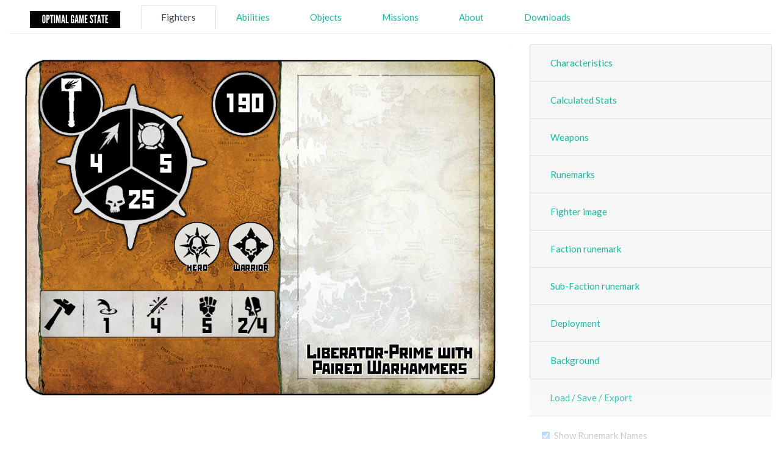

--- FILE ---
content_type: text/html; charset=utf-8
request_url: https://barrysheppard.github.io/warcry-card-creator/index.html?id=208340b5
body_size: 12206
content:
<!DOCTYPE html>
<html lang="en">

<head>
    <meta http-equiv="Content-Type" content="text/html; charset=UTF-8">
    <meta http-equiv="X-UA-Compatible" content="IE=edge">
    <meta name="format-detection" content="date=no">
    <meta name="format-detection" content="telephone=no">
    <meta name="viewport"
        content="initial-scale=1, maximum-scale=1, shrink-to-fit=no, user-scalable=no, width=device-width">
    <title>Warcry Card Creator 3.5</title>
    <meta name="color-scheme" content="dark light">
    <link rel="stylesheet" href="assets/css/main.css">
    <link rel="apple-touch-icon" sizes="180x180" href="assets/favicons/apple-touch-icon.png">
    <link rel="icon" type="image/png" sizes="32x32" href="assets/favicons/favicon-32x32.png">
    <link rel="icon" type="image/png" sizes="16x16" href="assets/favicons/favicon-16x16.png">
    <link rel="icon" type="image/png" sizes="192x192" href="assets/favicons/android-chrome-192x192.png">
    <link rel="icon" type="image/png" sizes="512x512" href="assets/favicons/android-chrome-512x512.png">
    <link rel="manifest" href="assets/favicons/site.webmanifest">
    <link rel="mask-icon" href="assets/favicons/safari-pinned-tab.svg" color="#ff0000">
    <meta name="msapplication-TileColor" content="#ff0000">
    <meta name="theme-color" content="#ff0000">
</head>

<body>
    <div class="font-hack2 sr-only" style="font-family:'schoensperger';visibility:hidden;">Nothing to see here, move
        along…</div>
    <div class="font-hack sr-only" style="font-family:'rodchenkoctt';visibility:hidden;">Nothing to see here, move
        along…</div>

    <div class="container-fluid">

        <nav class="mt-2 navbar navbar-expand-lg p-0">

            <button class="navbar-toggler" type="button" data-toggle="collapse" data-target="#navbarSupportedContent"
                aria-controls="navbarSupportedContent" aria-expanded="false" aria-label="Toggle navigation">
                <span class="navbar-toggler-icon"></span>
            </button>

            <div class="collapse navbar-collapse" id="navbarSupportedContent">
                <ul class="navbar-nav nav nav-tabs">
                    <li class="nav-item">
                        <a class="nav-link" href="https://optimalgamestate.com"><img src="assets/img/ogs_logo.png"
                                width="150" height="30"></a>
                    </li>
                    <li class="nav-item">
                        <a class="nav-link active" href="index.html" onclick="onClearCache()">Fighters</a>
                    </li>
                    <li class="nav-item">
                        <a class="nav-link" href="abilities.html">Abilities</a>
                    </li>
                    <li class="nav-item">
                        <a class="nav-link" href="objects.html" onclick="onClearCache()">Objects</a>
                    </li>
                    <li class="nav-item">
                        <a class="nav-link" href="missions.html" onclick="onClearCache()">Missions</a>
                    </li>
                    <li class="nav-item">
                        <a class="nav-link" href="about.html">About</a>
                    </li>
                    <li class="nav-item">
                        <a class="nav-link" href="downloads.html">Downloads</a>
                    </li>

                </ul>
            </div>

        </nav>

        <div class="row mt-3">
    <div id="image-container" style="display: none;"></div>

    <div class="col-lg-8">
        <img id="card-border" style="display: none;" src="assets/img/fighters/card-border.png">
        <img id="warcry-fighter-frame" style="display: none;" src="assets/img/fighters/warcry-fighter-frame.png">
        <img id="warcry-fighter-frame-cost" style="display: none;" src="assets/img/fighters/warcry-fighter-frame-cost.png">
        <img id="warcry-fighter-frame-no-cost" style="display: none;" src="assets/img/fighters/warcry-fighter-frame-no-cost.png">
        <img id="warcry-fighter-frame-no-cost-no-faction" style="display: none;" src="assets/img/fighters/warcry-fighter-frame-no-cost-no-faction.png">
        <img id="bg-dark-102" style="display: none;" src="assets/img/fighters/bg-dark-102.jpg">
        <img id="bg-dark-112" style="display: none;" src="assets/img/fighters/bg-dark-112.jpg">
        <img id="bg-dark-302" style="display: none;" src="assets/img/fighters/bg-dark-302.jpg">
        <img id="bg-dark-312" style="display: none;" src="assets/img/fighters/bg-dark-312.jpg">
        <img id="bg-fire-102" style="display: none;" src="assets/img/fighters/bg-fire-102.jpg">
        <img id="bg-fire-112" style="display: none;" src="assets/img/fighters/bg-fire-112.jpg">
        <img id="bg-ghur-401" style="display: none;" src="assets/img/fighters/bg-ghur-401.jpg">
        <img id="bg-ghur-402" style="display: none;" src="assets/img/fighters/bg-ghur-402.jpg">
        <img id="bg-ghur-403" style="display: none;" src="assets/img/fighters/bg-ghur-403.jpg">
        <img id="bg-ghur-404" style="display: none;" src="assets/img/fighters/bg-ghur-404.jpg">
        <img id="bg-ghur-501" style="display: none;" src="assets/img/fighters/bg-ghur-501.png">
        <img id="mordheim01" style="display: none;" src="assets/img/fighters/mordheim01.jpg">
        <img id="bg-cursed-city" style="display: none;" src="assets/img/fighters/bg-cursed-city.png">
        <img id="bg-christmas-001" style="display: none;" src="assets/img/fighters/bg-christmas-001.jpg">
        <img id="bg-aos" style="display: none;" src="assets/img/fighters/bg-aos.jpg">
        <img id="bg-green" style="display: none;" src="assets/img/fighters/bg-green.png">
        <img id="bg-red" style="display: none;" src="assets/img/fighters/bg-red.png">
        <img id="bg-dark-arcane" style="display: none;" src="assets/img/fighters/bg-dark-arcane.png">
        <img id="bg-oldworld" style="display: none;" src="assets/img/fighters/bg-oldworld.png">
        <img id="bg-embergard" style="display: none;" src="assets/img/fighters/bg-embergard.png">
        <img id="bg-gold" style="display: none;" src="assets/img/fighters/bg-gold.png">
        <img id="bg-grey" style="display: none;" src="assets/img/fighters/bg-grey.png">
        <img id="bg-skulls" style="display: none;" src="assets/img/fighters/bg-skulls.png">
        <img id="bg-dark-black" style="display: none;" src="assets/img/fighters/bg-dark-black.png">
        <img id="bg-frostgrave" style="display: none;" src="assets/img/fighters/bg_frostgrave.png">
        
        <img id="weapon-profile" style="display: none;" src="assets/img/weapon-profile.png">
        <img id="circle" style="display: none;" src="assets/img/circle.png">
        <img id="circle_black" style="display: none;" src="assets/img/circle_black.png">

        <canvas class="canvas rounded" id="canvas" width="1122" height="822">
            Sorry, your browser doesn't support the &lt;canvas&gt; element.
        </canvas>
    </div>

    <div class="col-lg-4 scroll-area-fade">
        <div class="scroll-area">
            <div class="accordion">

                <div class="card">

    <div class="card-header" id="fightersHeadingFive">
        <h2 class="h5 mb-0">
            <button class="btn btn-link" data-toggle="collapse" data-target="#fightersCollapseFive"
                aria-expanded="false" aria-controls="fightersCollapseFive">
                Characteristics
            </button>
        </h2>
    </div>

    <div class="collapse" id="fightersCollapseFive">
        <div class="card-body">

            <div class="form-group">
                <label for="fighterName">Fighter Name</label>
                <input class="form-control" type="text" id="fighterName" name="fighterName" value=" "
                    oninput="onAnyChange()">
            </div>

            <div class="form-group">
                <label for="fighterName2">Subtitle</label>
                <input class="form-control" type="text" id="fighterName2" name="fighterName2" value=" "
                    oninput="onAnyChange()">
            </div>

            <div class="row">
                <div class="col-sm-6">
                    <div class="form-group">
                        <label for="movement">Movement</label>
                        <input class="form-control" id="movement" min="0" max="100" name="movement"
                            oninput="onAnyChange()" type="number" value="4">
                    </div>
                </div>
                <div class="col-sm-6">
                    <div class="form-group">
                        <label for="toughness">Toughness</label>
                        <input class="form-control" id="toughness" min="0" max="100" name="toughness"
                            oninput="onAnyChange()" type="number" value="3">
                    </div>
                </div>
                <div class="col-sm-6">
                    <div class="form-group">
                        <label for="numWounds">Wounds</label>
                        <input class="form-control" id="numWounds" min="0" max="1000" name="numWounds"
                            oninput="onAnyChange()" type="number" value="10">
                    </div>
                </div>
                <div class="col-sm-6">
                    <div class="form-group">
                        <label for="pointCost">Points value</label>
                        <input class="form-control" id="pointCost" min="0" max="9999" name="pointCost"
                            oninput="onAnyChange()" type="number" value="100">
                    </div>
                </div>


            </div>
        </div>
    </div>

</div>
                <div class="card">

    <div class="card-header" id="fightersHeadingStats">
        <h2 class="h5 mb-0">
            <button class="btn btn-link" data-toggle="collapse" data-target="#fightersCollapseStats" aria-expanded="false" aria-controls="fightersCollapseSix">
                Calculated Stats
            </button>
        </h2>
    </div>

    <div class="collapse" id="fightersCollapseStats">
        <div class="card-body">
            <div><b>This feature being tested</b></div>
            <div>&nbsp;</div>
            <div>Average Damage:</div>
            <div id="weapon1_stats"></div>
            <div id="weapon2_stats"></div>
            <div>&nbsp;</div>
            <div id="estimated_points"></div>
    
            <div class="card-header" id="details">
                <h2 class="h5 mb-0">
                    <button class="btn btn-link" data-toggle="collapse" data-target="#estimated_details" aria-expanded="false" aria-controls="fightersCollapseSix">
                        Details
                    </button>
                </h2>
            </div>
            <div class="collapse" id="estimated_details">

            <div id="estimated_points_details"></div>
            <div class="form-group">
                <label for="adjustment">Adjustment:</label>
                <input type="number" id="adjustment" name="adjustment" min="-50" max="50" step="5" value="0" oninput="onAnyChange()">
            </div>
            </div>
        </div>
    </div>
    

</div>

                <div class="card">

    <div class="card-header" id="fightersHeadingSeven">
        <h2 class="h5 mb-0">
            <button class="btn btn-link" data-toggle="collapse" data-target="#fightersCollapseSeven" aria-expanded="false" aria-controls="fightersCollapseSeven">
                Weapons
            </button>
        </h2>
    </div>

    <div class="collapse" id="fightersCollapseSeven">
        <div class="card-body">
            <div class="accordion">

                <div class="card">
                    <div class="card-header" id="fightersHeadingSevenOne">
                        <h2 class="h5 mb-0">
                            <button class="btn btn-link" data-toggle="collapse" data-target="#fightersCollapseSevenOne" aria-expanded="false" aria-controls="fightersCollapseSevenOne">
                                First weapon
                            </button>
                        </h2>
                    </div>
                    <div class="collapse" id="fightersCollapseSevenOne">
                        <div class="card-body">
                            <div id="weapon1">
                                <input checked class="form-check-input" id="weaponEnabled" oninput="onWeaponControlsToggled(this)" type="checkbox">
                                <label class="form-check-label" for="weaponEnabled">Add to card</label>
                                <div class="mt-4" id="weaponInputs" style="display: block;">
                                    <label class="sr-only" for="weaponRunemarkSelect">Weapon runemark</label>
<div id="weaponRunemarkSelect" class="d-flex flex-wrap">
    
    <div>
    <label for="weapon1-runemarks/black/weapons-axe.svg">
        <img src="runemarks/black/weapons-axe.svg" alt="Axe" data-toggle="tooltip" title="Axe" width="50" height="50" style="background-color:white;" />
    </label>
    <input type="radio" id="weapon1-runemarks/black/weapons-axe.svg" name="weapon1" onchange="onRunemarkSelectionChanged(this, 'white')" style="display:none;">
</div>

    <div>
    <label for="weapon1-runemarks/black/weapons-bident.svg">
        <img src="runemarks/black/weapons-bident.svg" alt="Bident" data-toggle="tooltip" title="Bident" width="50" height="50" style="background-color:white;" />
    </label>
    <input type="radio" id="weapon1-runemarks/black/weapons-bident.svg" name="weapon1" onchange="onRunemarkSelectionChanged(this, 'white')" style="display:none;">
</div>

    <div>
    <label for="weapon1-runemarks/black/weapons-blast.svg">
        <img src="runemarks/black/weapons-blast.svg" alt="Blast" data-toggle="tooltip" title="Blast" width="50" height="50" style="background-color:white;" />
    </label>
    <input type="radio" id="weapon1-runemarks/black/weapons-blast.svg" name="weapon1" onchange="onRunemarkSelectionChanged(this, 'white')" style="display:none;">
</div>

    <div>
    <label for="weapon1-runemarks/black/weapons-claws.svg">
        <img src="runemarks/black/weapons-claws.svg" alt="Claws" data-toggle="tooltip" title="Claws" width="50" height="50" style="background-color:white;" />
    </label>
    <input type="radio" id="weapon1-runemarks/black/weapons-claws.svg" name="weapon1" onchange="onRunemarkSelectionChanged(this, 'white')" style="display:none;">
</div>

    <div>
    <label for="weapon1-runemarks/black/weapons-club.svg">
        <img src="runemarks/black/weapons-club.svg" alt="Club" data-toggle="tooltip" title="Club" width="50" height="50" style="background-color:white;" />
    </label>
    <input type="radio" id="weapon1-runemarks/black/weapons-club.svg" name="weapon1" onchange="onRunemarkSelectionChanged(this, 'white')" style="display:none;">
</div>

    <div>
    <label for="weapon1-runemarks/black/weapons-dagger.svg">
        <img src="runemarks/black/weapons-dagger.svg" alt="Dagger" data-toggle="tooltip" title="Dagger" width="50" height="50" style="background-color:white;" />
    </label>
    <input type="radio" id="weapon1-runemarks/black/weapons-dagger.svg" name="weapon1" onchange="onRunemarkSelectionChanged(this, 'white')" style="display:none;">
</div>

    <div>
    <label for="weapon1-runemarks/black/weapons-fangs.svg">
        <img src="runemarks/black/weapons-fangs.svg" alt="Fangs" data-toggle="tooltip" title="Fangs" width="50" height="50" style="background-color:white;" />
    </label>
    <input type="radio" id="weapon1-runemarks/black/weapons-fangs.svg" name="weapon1" onchange="onRunemarkSelectionChanged(this, 'white')" style="display:none;">
</div>

    <div>
    <label for="weapon1-runemarks/black/weapons-hammer.svg">
        <img src="runemarks/black/weapons-hammer.svg" alt="Hammer" data-toggle="tooltip" title="Hammer" width="50" height="50" style="background-color:white;" />
    </label>
    <input type="radio" id="weapon1-runemarks/black/weapons-hammer.svg" name="weapon1" onchange="onRunemarkSelectionChanged(this, 'white')" style="display:none;">
</div>

    <div>
    <label for="weapon1-runemarks/black/weapons-hook.svg">
        <img src="runemarks/black/weapons-hook.svg" alt="Hook" data-toggle="tooltip" title="Hook" width="50" height="50" style="background-color:white;" />
    </label>
    <input type="radio" id="weapon1-runemarks/black/weapons-hook.svg" name="weapon1" onchange="onRunemarkSelectionChanged(this, 'white')" style="display:none;">
</div>

    <div>
    <label for="weapon1-runemarks/black/weapons-mace.svg">
        <img src="runemarks/black/weapons-mace.svg" alt="Mace" data-toggle="tooltip" title="Mace" width="50" height="50" style="background-color:white;" />
    </label>
    <input type="radio" id="weapon1-runemarks/black/weapons-mace.svg" name="weapon1" onchange="onRunemarkSelectionChanged(this, 'white')" style="display:none;">
</div>

    <div>
    <label for="weapon1-runemarks/black/weapons-pistol.svg">
        <img src="runemarks/black/weapons-pistol.svg" alt="Pistol" data-toggle="tooltip" title="Pistol" width="50" height="50" style="background-color:white;" />
    </label>
    <input type="radio" id="weapon1-runemarks/black/weapons-pistol.svg" name="weapon1" onchange="onRunemarkSelectionChanged(this, 'white')" style="display:none;">
</div>

    <div>
    <label for="weapon1-runemarks/black/weapons-ranged-weapon.svg">
        <img src="runemarks/black/weapons-ranged-weapon.svg" alt="Ranged weapon" data-toggle="tooltip" title="Ranged weapon" width="50" height="50" style="background-color:white;" />
    </label>
    <input type="radio" id="weapon1-runemarks/black/weapons-ranged-weapon.svg" name="weapon1" onchange="onRunemarkSelectionChanged(this, 'white')" style="display:none;">
</div>

    <div>
    <label for="weapon1-runemarks/black/weapons-reach-weapon.svg">
        <img src="runemarks/black/weapons-reach-weapon.svg" alt="Reach weapon" data-toggle="tooltip" title="Reach weapon" width="50" height="50" style="background-color:white;" />
    </label>
    <input type="radio" id="weapon1-runemarks/black/weapons-reach-weapon.svg" name="weapon1" onchange="onRunemarkSelectionChanged(this, 'white')" style="display:none;">
</div>

    <div>
    <label for="weapon1-runemarks/black/weapons-scythe.svg">
        <img src="runemarks/black/weapons-scythe.svg" alt="Scythe" data-toggle="tooltip" title="Scythe" width="50" height="50" style="background-color:white;" />
    </label>
    <input type="radio" id="weapon1-runemarks/black/weapons-scythe.svg" name="weapon1" onchange="onRunemarkSelectionChanged(this, 'white')" style="display:none;">
</div>

    <div>
    <label for="weapon1-runemarks/black/weapons-spear.svg">
        <img src="runemarks/black/weapons-spear.svg" alt="Spear" data-toggle="tooltip" title="Spear" width="50" height="50" style="background-color:white;" />
    </label>
    <input type="radio" id="weapon1-runemarks/black/weapons-spear.svg" name="weapon1" onchange="onRunemarkSelectionChanged(this, 'white')" style="display:none;">
</div>

    <div>
    <label for="weapon1-runemarks/black/weapons-sword.svg">
        <img src="runemarks/black/weapons-sword.svg" alt="Sword" data-toggle="tooltip" title="Sword" width="50" height="50" style="background-color:white;" />
    </label>
    <input type="radio" id="weapon1-runemarks/black/weapons-sword.svg" name="weapon1" onchange="onRunemarkSelectionChanged(this, 'white')" style="display:none;">
</div>

    <div>
    <label for="weapon1-runemarks/black/weapons-unarmed.svg">
        <img src="runemarks/black/weapons-unarmed.svg" alt="Unarmed" data-toggle="tooltip" title="Unarmed" width="50" height="50" style="background-color:white;" />
    </label>
    <input type="radio" id="weapon1-runemarks/black/weapons-unarmed.svg" name="weapon1" onchange="onRunemarkSelectionChanged(this, 'white')" style="display:none;">
</div>

</div>

<div class="form-row mt-4">
    <div class="col-sm-4 form-group">
        <label for="rangeMin">Range (Min)</label>
        <input class="form-control" type="number" id="rangeMin" name="rangeMin" min="0" max="999" value="0"
            oninput="onWeaponMinRangeChanged(this)">
    </div>
    <div class="col-sm-4 form-group">
        <label for="rangeMax">Range (Max)</label>
        <input class="form-control" type="number" id="rangeMax" name="rangeMax" min="0" max="999" value="1"
            oninput="onWeaponMaxRangeChanged(this)">
    </div>
    <div class="col-sm-4 form-group">
        <label for="attacks">Attacks</label>
        <input class="form-control" type="number" id="attacks" name="attacks" min="0" max="999" value="1"
            oninput="onAnyChange()">
    </div>
    <div class="col-sm-4 form-group">
        <label for="strength">Strength</label>
        <input class="form-control" type="number" id="strength" name="strength" min="1" max="99" value="3"
            oninput="onAnyChange()">
    </div>
    <div class="col-sm-4 form-group">
        <label for="damageBase">Dmg (Hit)</label>
        <input class="form-control" type="number" id="damageBase" name="damageBase" min="0" max="999" value="1"
            oninput="onAnyChange()">
    </div>
    <div class="col-sm-4 form-group">
        <label for="damageCrit">Dmg (Crit)</label>
        <input class="form-control" type="number" id="damageCrit" name="damageCrit" min="0" max="999" value="2"
            oninput="onAnyChange()">
    </div>
</div>
                                </div>
                            </div>
                        </div>
                    </div>
                </div>

                <div class="card">
                    <div class="card-header" id="fightersHeadingSevenTwo">
                        <h2 class="h5 mb-0">
                            <button class="btn btn-link" data-toggle="collapse" data-target="#fightersCollapseSevenTwo" aria-expanded="false" aria-controls="fightersCollapseSevenTwo">
                                Second weapon
                            </button>
                        </h2>
                    </div>
                    <div class="collapse" id="fightersCollapseSevenTwo">
                        <div class="card-body">
                            <div id="weapon2">
                                <input class="form-check-input" id="weaponEnabled" oninput="onWeaponControlsToggled(this)" type="checkbox">
                                <label class="form-check-label" for="weaponEnabled">Add to card</label>
                                <div class="mt-4" id="weaponInputs" style="display: none;">
                                    <label class="sr-only" for="weaponRunemarkSelect">Weapon runemark</label>
<div id="weaponRunemarkSelect" class="d-flex flex-wrap">
    
    <div>
    <label for="weapon2-runemarks/black/weapons-axe.svg">
        <img src="runemarks/black/weapons-axe.svg" alt="Axe" data-toggle="tooltip" title="Axe" width="50" height="50" style="background-color:white;" />
    </label>
    <input type="radio" id="weapon2-runemarks/black/weapons-axe.svg" name="weapon2" onchange="onRunemarkSelectionChanged(this, 'white')" style="display:none;">
</div>

    <div>
    <label for="weapon2-runemarks/black/weapons-bident.svg">
        <img src="runemarks/black/weapons-bident.svg" alt="Bident" data-toggle="tooltip" title="Bident" width="50" height="50" style="background-color:white;" />
    </label>
    <input type="radio" id="weapon2-runemarks/black/weapons-bident.svg" name="weapon2" onchange="onRunemarkSelectionChanged(this, 'white')" style="display:none;">
</div>

    <div>
    <label for="weapon2-runemarks/black/weapons-blast.svg">
        <img src="runemarks/black/weapons-blast.svg" alt="Blast" data-toggle="tooltip" title="Blast" width="50" height="50" style="background-color:white;" />
    </label>
    <input type="radio" id="weapon2-runemarks/black/weapons-blast.svg" name="weapon2" onchange="onRunemarkSelectionChanged(this, 'white')" style="display:none;">
</div>

    <div>
    <label for="weapon2-runemarks/black/weapons-claws.svg">
        <img src="runemarks/black/weapons-claws.svg" alt="Claws" data-toggle="tooltip" title="Claws" width="50" height="50" style="background-color:white;" />
    </label>
    <input type="radio" id="weapon2-runemarks/black/weapons-claws.svg" name="weapon2" onchange="onRunemarkSelectionChanged(this, 'white')" style="display:none;">
</div>

    <div>
    <label for="weapon2-runemarks/black/weapons-club.svg">
        <img src="runemarks/black/weapons-club.svg" alt="Club" data-toggle="tooltip" title="Club" width="50" height="50" style="background-color:white;" />
    </label>
    <input type="radio" id="weapon2-runemarks/black/weapons-club.svg" name="weapon2" onchange="onRunemarkSelectionChanged(this, 'white')" style="display:none;">
</div>

    <div>
    <label for="weapon2-runemarks/black/weapons-dagger.svg">
        <img src="runemarks/black/weapons-dagger.svg" alt="Dagger" data-toggle="tooltip" title="Dagger" width="50" height="50" style="background-color:white;" />
    </label>
    <input type="radio" id="weapon2-runemarks/black/weapons-dagger.svg" name="weapon2" onchange="onRunemarkSelectionChanged(this, 'white')" style="display:none;">
</div>

    <div>
    <label for="weapon2-runemarks/black/weapons-fangs.svg">
        <img src="runemarks/black/weapons-fangs.svg" alt="Fangs" data-toggle="tooltip" title="Fangs" width="50" height="50" style="background-color:white;" />
    </label>
    <input type="radio" id="weapon2-runemarks/black/weapons-fangs.svg" name="weapon2" onchange="onRunemarkSelectionChanged(this, 'white')" style="display:none;">
</div>

    <div>
    <label for="weapon2-runemarks/black/weapons-hammer.svg">
        <img src="runemarks/black/weapons-hammer.svg" alt="Hammer" data-toggle="tooltip" title="Hammer" width="50" height="50" style="background-color:white;" />
    </label>
    <input type="radio" id="weapon2-runemarks/black/weapons-hammer.svg" name="weapon2" onchange="onRunemarkSelectionChanged(this, 'white')" style="display:none;">
</div>

    <div>
    <label for="weapon2-runemarks/black/weapons-hook.svg">
        <img src="runemarks/black/weapons-hook.svg" alt="Hook" data-toggle="tooltip" title="Hook" width="50" height="50" style="background-color:white;" />
    </label>
    <input type="radio" id="weapon2-runemarks/black/weapons-hook.svg" name="weapon2" onchange="onRunemarkSelectionChanged(this, 'white')" style="display:none;">
</div>

    <div>
    <label for="weapon2-runemarks/black/weapons-mace.svg">
        <img src="runemarks/black/weapons-mace.svg" alt="Mace" data-toggle="tooltip" title="Mace" width="50" height="50" style="background-color:white;" />
    </label>
    <input type="radio" id="weapon2-runemarks/black/weapons-mace.svg" name="weapon2" onchange="onRunemarkSelectionChanged(this, 'white')" style="display:none;">
</div>

    <div>
    <label for="weapon2-runemarks/black/weapons-pistol.svg">
        <img src="runemarks/black/weapons-pistol.svg" alt="Pistol" data-toggle="tooltip" title="Pistol" width="50" height="50" style="background-color:white;" />
    </label>
    <input type="radio" id="weapon2-runemarks/black/weapons-pistol.svg" name="weapon2" onchange="onRunemarkSelectionChanged(this, 'white')" style="display:none;">
</div>

    <div>
    <label for="weapon2-runemarks/black/weapons-ranged-weapon.svg">
        <img src="runemarks/black/weapons-ranged-weapon.svg" alt="Ranged weapon" data-toggle="tooltip" title="Ranged weapon" width="50" height="50" style="background-color:white;" />
    </label>
    <input type="radio" id="weapon2-runemarks/black/weapons-ranged-weapon.svg" name="weapon2" onchange="onRunemarkSelectionChanged(this, 'white')" style="display:none;">
</div>

    <div>
    <label for="weapon2-runemarks/black/weapons-reach-weapon.svg">
        <img src="runemarks/black/weapons-reach-weapon.svg" alt="Reach weapon" data-toggle="tooltip" title="Reach weapon" width="50" height="50" style="background-color:white;" />
    </label>
    <input type="radio" id="weapon2-runemarks/black/weapons-reach-weapon.svg" name="weapon2" onchange="onRunemarkSelectionChanged(this, 'white')" style="display:none;">
</div>

    <div>
    <label for="weapon2-runemarks/black/weapons-scythe.svg">
        <img src="runemarks/black/weapons-scythe.svg" alt="Scythe" data-toggle="tooltip" title="Scythe" width="50" height="50" style="background-color:white;" />
    </label>
    <input type="radio" id="weapon2-runemarks/black/weapons-scythe.svg" name="weapon2" onchange="onRunemarkSelectionChanged(this, 'white')" style="display:none;">
</div>

    <div>
    <label for="weapon2-runemarks/black/weapons-spear.svg">
        <img src="runemarks/black/weapons-spear.svg" alt="Spear" data-toggle="tooltip" title="Spear" width="50" height="50" style="background-color:white;" />
    </label>
    <input type="radio" id="weapon2-runemarks/black/weapons-spear.svg" name="weapon2" onchange="onRunemarkSelectionChanged(this, 'white')" style="display:none;">
</div>

    <div>
    <label for="weapon2-runemarks/black/weapons-sword.svg">
        <img src="runemarks/black/weapons-sword.svg" alt="Sword" data-toggle="tooltip" title="Sword" width="50" height="50" style="background-color:white;" />
    </label>
    <input type="radio" id="weapon2-runemarks/black/weapons-sword.svg" name="weapon2" onchange="onRunemarkSelectionChanged(this, 'white')" style="display:none;">
</div>

    <div>
    <label for="weapon2-runemarks/black/weapons-unarmed.svg">
        <img src="runemarks/black/weapons-unarmed.svg" alt="Unarmed" data-toggle="tooltip" title="Unarmed" width="50" height="50" style="background-color:white;" />
    </label>
    <input type="radio" id="weapon2-runemarks/black/weapons-unarmed.svg" name="weapon2" onchange="onRunemarkSelectionChanged(this, 'white')" style="display:none;">
</div>

</div>

<div class="form-row mt-4">
    <div class="col-sm-4 form-group">
        <label for="rangeMin">Range (Min)</label>
        <input class="form-control" type="number" id="rangeMin" name="rangeMin" min="0" max="999" value="0"
            oninput="onWeaponMinRangeChanged(this)">
    </div>
    <div class="col-sm-4 form-group">
        <label for="rangeMax">Range (Max)</label>
        <input class="form-control" type="number" id="rangeMax" name="rangeMax" min="0" max="999" value="1"
            oninput="onWeaponMaxRangeChanged(this)">
    </div>
    <div class="col-sm-4 form-group">
        <label for="attacks">Attacks</label>
        <input class="form-control" type="number" id="attacks" name="attacks" min="0" max="999" value="1"
            oninput="onAnyChange()">
    </div>
    <div class="col-sm-4 form-group">
        <label for="strength">Strength</label>
        <input class="form-control" type="number" id="strength" name="strength" min="1" max="99" value="3"
            oninput="onAnyChange()">
    </div>
    <div class="col-sm-4 form-group">
        <label for="damageBase">Dmg (Hit)</label>
        <input class="form-control" type="number" id="damageBase" name="damageBase" min="0" max="999" value="1"
            oninput="onAnyChange()">
    </div>
    <div class="col-sm-4 form-group">
        <label for="damageCrit">Dmg (Crit)</label>
        <input class="form-control" type="number" id="damageCrit" name="damageCrit" min="0" max="999" value="2"
            oninput="onAnyChange()">
    </div>
</div>
                                </div>
                            </div>
                        </div>
                    </div>
                </div>

            </div>
        </div>
    </div>

</div>

                <div class="card">

    <div class="card-header" id="fightersHeadingSix">
        <h2 class="h5 mb-0">
            <button class="btn btn-link" data-toggle="collapse" data-target="#fightersCollapseSix" aria-expanded="false" aria-controls="fightersCollapseSix">
                Runemarks
            </button>
        </h2>
    </div>

    <div class="collapse" id="fightersCollapseSix">
        <div class="card-body">

            <div id="tagRunemarkSelect" class="d-flex flex-wrap">
                <div>
    <label for="checkbox-runemarks/fighters-agile.svg">
        <img src="runemarks/black/fighters-agile.svg" alt="Agile" data-toggle="tooltip" title="Agile" width="50" height="50" />
    </label>
    <input type="checkbox" id="checkbox-runemarks/fighters-agile.svg" onchange="onTagRunemarkSelectionChanged(this, 'white')" style="display:none;">
</div>

<div>
    <label for="checkbox-runemarks/fighters-ally.svg">
        <img src="runemarks/black/fighters-ally.svg" alt="Ally" data-toggle="tooltip" title="Ally" width="50" height="50" />
    </label>
    <input type="checkbox" id="checkbox-runemarks/fighters-ally.svg" onchange="onTagRunemarkSelectionChanged(this, 'white')" style="display:none;">
</div>

<div>
    <label for="checkbox-runemarks/fighters-beast.svg">
        <img src="runemarks/black/fighters-beast.svg" alt="Beast" data-toggle="tooltip" title="Beast" width="50" height="50" />
    </label>
    <input type="checkbox" id="checkbox-runemarks/fighters-beast.svg" onchange="onTagRunemarkSelectionChanged(this, 'white')" style="display:none;">
</div>

<div>
    <label for="checkbox-runemarks/fighters-berserker.svg">
        <img src="runemarks/black/fighters-berserker.svg" alt="Berserker" data-toggle="tooltip" title="Berserker" width="50" height="50" />
    </label>
    <input type="checkbox" id="checkbox-runemarks/fighters-berserker.svg" onchange="onTagRunemarkSelectionChanged(this, 'white')" style="display:none;">
</div>

<div>
    <label for="checkbox-runemarks/fighters-brute.svg">
        <img src="runemarks/black/fighters-brute.svg" alt="Brute" data-toggle="tooltip" title="Brute" width="50" height="50" />
    </label>
    <input type="checkbox" id="checkbox-runemarks/fighters-brute.svg" onchange="onTagRunemarkSelectionChanged(this, 'white')" style="display:none;">
</div>

<div>
    <label for="checkbox-runemarks/fighters-bulwark.svg">
        <img src="runemarks/black/fighters-bulwark.svg" alt="Bulwark" data-toggle="tooltip" title="Bulwark" width="50" height="50" />
    </label>
    <input type="checkbox" id="checkbox-runemarks/fighters-bulwark.svg" onchange="onTagRunemarkSelectionChanged(this, 'white')" style="display:none;">
</div>

<div>
    <label for="checkbox-runemarks/fighters-champion.svg">
        <img src="runemarks/black/fighters-champion.svg" alt="Champion" data-toggle="tooltip" title="Champion" width="50" height="50" />
    </label>
    <input type="checkbox" id="checkbox-runemarks/fighters-champion.svg" onchange="onTagRunemarkSelectionChanged(this, 'white')" style="display:none;">
</div>

<div>
    <label for="checkbox-runemarks/fighters-destroyer.svg">
        <img src="runemarks/black/fighters-destroyer.svg" alt="Destroyer" data-toggle="tooltip" title="Destroyer" width="50" height="50" />
    </label>
    <input type="checkbox" id="checkbox-runemarks/fighters-destroyer.svg" onchange="onTagRunemarkSelectionChanged(this, 'white')" style="display:none;">
</div>

<div>
    <label for="checkbox-runemarks/fighters-elite.svg">
        <img src="runemarks/black/fighters-elite.svg" alt="Elite" data-toggle="tooltip" title="Elite" width="50" height="50" />
    </label>
    <input type="checkbox" id="checkbox-runemarks/fighters-elite.svg" onchange="onTagRunemarkSelectionChanged(this, 'white')" style="display:none;">
</div>

<div>
    <label for="checkbox-runemarks/fighters-ferocious.svg">
        <img src="runemarks/black/fighters-ferocious.svg" alt="Ferocious" data-toggle="tooltip" title="Ferocious" width="50" height="50" />
    </label>
    <input type="checkbox" id="checkbox-runemarks/fighters-ferocious.svg" onchange="onTagRunemarkSelectionChanged(this, 'white')" style="display:none;">
</div>

<div>
    <label for="checkbox-runemarks/fighters-fly.svg">
        <img src="runemarks/black/fighters-fly.svg" alt="Fly" data-toggle="tooltip" title="Fly" width="50" height="50" />
    </label>
    <input type="checkbox" id="checkbox-runemarks/fighters-fly.svg" onchange="onTagRunemarkSelectionChanged(this, 'white')" style="display:none;">
</div>

<div>
    <label for="checkbox-runemarks/fighters-frenzied.svg">
        <img src="runemarks/black/fighters-frenzied.svg" alt="Frenzied" data-toggle="tooltip" title="Frenzied" width="50" height="50" />
    </label>
    <input type="checkbox" id="checkbox-runemarks/fighters-frenzied.svg" onchange="onTagRunemarkSelectionChanged(this, 'white')" style="display:none;">
</div>

<div>
    <label for="checkbox-runemarks/fighters-gargantuan.svg">
        <img src="runemarks/black/fighters-gargantuan.svg" alt="Gargantuan" data-toggle="tooltip" title="Gargantuan" width="50" height="50" />
    </label>
    <input type="checkbox" id="checkbox-runemarks/fighters-gargantuan.svg" onchange="onTagRunemarkSelectionChanged(this, 'white')" style="display:none;">
</div>

<div>
    <label for="checkbox-runemarks/fighters-leader.svg">
        <img src="runemarks/black/fighters-leader.svg" alt="Leader" data-toggle="tooltip" title="Hero" width="50" height="50" />
    </label>
    <input type="checkbox" id="checkbox-runemarks/fighters-leader.svg" onchange="onTagRunemarkSelectionChanged(this, 'white')" style="display:none;">
</div>

<div>
    <label for="checkbox-runemarks/fighters-icon-bearer.svg">
        <img src="runemarks/black/fighters-icon-bearer.svg" alt="Icon Bearer" data-toggle="tooltip" title="Icon Bearer" width="50" height="50" />
    </label>
    <input type="checkbox" id="checkbox-runemarks/fighters-icon-bearer.svg" onchange="onTagRunemarkSelectionChanged(this, 'white')" style="display:none;">
</div>

<div>
    <label for="checkbox-runemarks/fighters-minion.svg">
        <img src="runemarks/black/fighters-minion.svg" alt="Minion" data-toggle="tooltip" title="Minion" width="50" height="50" />
    </label>
    <input type="checkbox" id="checkbox-runemarks/fighters-minion.svg" onchange="onTagRunemarkSelectionChanged(this, 'white')" style="display:none;">
</div>

<div>
    <label for="checkbox-runemarks/fighters-mount.svg">
        <img src="runemarks/black/fighters-mount.svg" alt="Mount" data-toggle="tooltip" title="Mount" width="50" height="50" />
    </label>
    <input type="checkbox" id="checkbox-runemarks/fighters-mount.svg" onchange="onTagRunemarkSelectionChanged(this, 'white')" style="display:none;">
</div>

<div>
    <label for="checkbox-runemarks/fighters-mystic.svg">
        <img src="runemarks/black/fighters-mystic.svg" alt="Mystic" data-toggle="tooltip" title="Mystic" width="50" height="50" />
    </label>
    <input type="checkbox" id="checkbox-runemarks/fighters-mystic.svg" onchange="onTagRunemarkSelectionChanged(this, 'white')" style="display:none;">
</div>

<div>
    <label for="checkbox-runemarks/fighters-priest.svg">
        <img src="runemarks/black/fighters-priest.svg" alt="Priest" data-toggle="tooltip" title="Priest" width="50" height="50" />
    </label>
    <input type="checkbox" id="checkbox-runemarks/fighters-priest.svg" onchange="onTagRunemarkSelectionChanged(this, 'white')" style="display:none;">
</div>

<div>
    <label for="checkbox-runemarks/fighters-scout.svg">
        <img src="runemarks/black/fighters-scout.svg" alt="Scout" data-toggle="tooltip" title="Scout" width="50" height="50" />
    </label>
    <input type="checkbox" id="checkbox-runemarks/fighters-scout.svg" onchange="onTagRunemarkSelectionChanged(this, 'white')" style="display:none;">
</div>

<div>
    <label for="checkbox-runemarks/fighters-sentience.svg">
        <img src="runemarks/black/fighters-sentience.svg" alt="Sentience" data-toggle="tooltip" title="Sentience" width="50" height="50" />
    </label>
    <input type="checkbox" id="checkbox-runemarks/fighters-sentience.svg" onchange="onTagRunemarkSelectionChanged(this, 'white')" style="display:none;">
</div>

<div>
    <label for="checkbox-runemarks/fighters-terrifying.svg">
        <img src="runemarks/black/fighters-terrifying.svg" alt="Terrifying" data-toggle="tooltip" title="Terrifying" width="50" height="50" />
    </label>
    <input type="checkbox" id="checkbox-runemarks/fighters-terrifying.svg" onchange="onTagRunemarkSelectionChanged(this, 'white')" style="display:none;">
</div>

<div>
    <label for="checkbox-runemarks/fighters-thrall.svg">
        <img src="runemarks/black/fighters-thrall.svg" alt="Thrall" data-toggle="tooltip" title="Thrall" width="50" height="50" />
    </label>
    <input type="checkbox" id="checkbox-runemarks/fighters-thrall.svg" onchange="onTagRunemarkSelectionChanged(this, 'white')" style="display:none;">
</div>

<div>
    <label for="checkbox-runemarks/fighters-trapper.svg">
        <img src="runemarks/black/fighters-trapper.svg" alt="Trapper" data-toggle="tooltip" title="Trapper" width="50" height="50" />
    </label>
    <input type="checkbox" id="checkbox-runemarks/fighters-trapper.svg" onchange="onTagRunemarkSelectionChanged(this, 'white')" style="display:none;">
</div>

<div>
    <label for="checkbox-runemarks/fighters-warrior.svg">
        <img src="runemarks/black/fighters-warrior.svg" alt="Warrior" data-toggle="tooltip" title="Warrior" width="50" height="50" />
    </label>
    <input type="checkbox" id="checkbox-runemarks/fighters-warrior.svg" onchange="onTagRunemarkSelectionChanged(this, 'white')" style="display:none;">
</div>



            </div>

        </div>
    </div>

</div>

                <div class="card">

    <div class="card-header" id="fightersHeadingTwo">
        <h2 class="h5 mb-0">
            <button class="btn btn-link" data-toggle="collapse" data-target="#fightersCollapseTwo" aria-expanded="false"
                aria-controls="fightersCollapseTwo">
                Fighter image
            </button>
        </h2>
    </div>

    <div class="collapse" id="fightersCollapseTwo">
        <div class="card-body">

            <div class="form-group">
                <label for="imageSelect">Load image</label>
                <input class="form-control-file" id="imageSelect" oninput="onFighterImageUpload()" type="file">
            </div>

            <input type="hidden" id="fighterImageUrl" name="fighterImageUrl" value="">

            <div class="form-group">
                <label for="imageOffsetX">X offset (&#8596;)</label>
                <input class="form-control" id="imageOffsetX" oninput="onAnyChange()" type="number" value="0" />
            </div>

            <div class="form-group">
                <label for="imageOffsetY">Y offset (&#8597;)</label>
                <input class="form-control" id="imageOffsetY" oninput="onAnyChange()" type="number" value="0" />
            </div>

            <div class="form-group">
                <label for="imageScalePercent">Scale (%)</label>
                <input class="form-control" id="imageScalePercent" min="1" oninput="onAnyChange()"
                    type="number" value="100" />
            </div>

            <div class="form-group">
                For best results, use <a href="https://www.remove.bg" target="new">https://www.remove.bg</a> to make the background of the image transparent.
            </div>

        </div>
    </div>

</div>
                <div class="card">

    <div class="card-header" id="fightersHeadingThree">
        <h2 class="h5 mb-0">
            <button class="btn btn-link" data-toggle="collapse" data-target="#fightersCollapseThree" aria-expanded="false" aria-controls="fightersCollapseThree">
                Faction runemark
            </button>
        </h2>
    </div>

    <div class="collapse" id="fightersCollapseThree">
        <div class="card-body">

            <div id="factionRunemarkSelect" class="d-flex flex-wrap">
                <div>
    <label for="faction-runemarks/white/grand-alliance-chaos.svg">
        <img src="runemarks/white/grand-alliance-chaos.svg" alt="Grand Alliance Chaos runemark" data-toggle="tooltip"
            title="Grand Alliance Chaos" width="50" height="50" />
    </label>
    <input type="radio" id="faction-runemarks/white/grand-alliance-chaos.svg" name="faction"
        onchange="onRunemarkSelectionChanged(this, 'black')" style="display:none;">
</div>

<div>
    <label for="faction-runemarks/white/factions-chaos-beasts-of-chaos.svg">
        <img src="runemarks/white/factions-chaos-beasts-of-chaos.svg" alt="Beasts of Chaos faction runemark"
            data-toggle="tooltip" title="Beasts of Chaos" width="50" height="50" />
    </label>
    <input type="radio" id="faction-runemarks/white/factions-chaos-beasts-of-chaos.svg" name="faction"
        onchange="onRunemarkSelectionChanged(this, 'black')" style="display:none;">
</div>

<div>
    <label for="faction-runemarks/white/factions-chaos-corvus-cabal.svg">
        <img src="runemarks/white/factions-chaos-corvus-cabal.svg" alt="Corvus Cabal faction runemark"
            data-toggle="tooltip" title="Corvus Cabal" width="50" height="50" />
    </label>
    <input type="radio" id="faction-runemarks/white/factions-chaos-corvus-cabal.svg" name="faction"
        onchange="onRunemarkSelectionChanged(this, 'black')" style="display:none;">
</div>

<div>
    <label for="faction-runemarks/white/factions-chaos-chaos-legionnaires.svg">
        <img src="runemarks/white/factions-chaos-chaos-legionnaires.svg" alt="Chaos Legionnaires faction runemark"
            data-toggle="tooltip" title="Chaos Legionnaires" width="50" height="50" />
    </label>
    <input type="radio" id="faction-runemarks/white/factions-chaos-chaos-legionnaires.svg" name="faction"
        onchange="onRunemarkSelectionChanged(this, 'black')" style="display:none;">
</div>

<div>
    <label for="faction-runemarks/white/factions-chaos-claws-of-karanak.svg">
        <img src="runemarks/white/factions-chaos-claws-of-karanak.svg" alt="Claws of Karanak faction runemark"
            data-toggle="tooltip" title="Claws of Karanak" width="50" height="50" />
    </label>
    <input type="radio" id="faction-runemarks/white/factions-chaos-claws-of-karanak.svg" name="faction"
        onchange="onRunemarkSelectionChanged(this, 'black')" style="display:none;">
</div>


<div>
    <label for="faction-runemarks/white/factions-chaos-cypher-lords.svg">
        <img src="runemarks/white/factions-chaos-cypher-lords.svg" alt="Cypher Lords faction runemark"
            data-toggle="tooltip" title="Cypher Lords" width="50" height="50" />
    </label>
    <input type="radio" id="faction-runemarks/white/factions-chaos-cypher-lords.svg" name="faction"
        onchange="onRunemarkSelectionChanged(this, 'black')" style="display:none;">
</div>

<div>
    <label for="faction-runemarks/white/factions-chaos-darkoath.svg">
        <img src="runemarks/white/factions-chaos-darkoath.svg" alt="Darkoath faction runemark"
            data-toggle="tooltip" title="Darkoath" width="50" height="50" />
    </label>
    <input type="radio" id="faction-runemarks/white/factions-chaos-darkoath.svg" name="faction"
        onchange="onRunemarkSelectionChanged(this, 'black')" style="display:none;">
</div>


<div>
    <label for="faction-runemarks/white/factions-chaos-darkoath-savagers.svg">
        <img src="runemarks/white/factions-chaos-darkoath-savagers.svg" alt="Darkoath Savagers faction runemark"
            data-toggle="tooltip" title="Darkoath Savagers" width="50" height="50" />
    </label>
    <input type="radio" id="faction-runemarks/white/factions-chaos-darkoath-savagers.svg" name="faction"
        onchange="onRunemarkSelectionChanged(this, 'black')" style="display:none;">
</div>

<div>
    <label for="faction-runemarks/white/factions-chaos-everchosen.svg">
        <img src="runemarks/white/factions-chaos-everchosen.svg" alt="Everchosen faction runemark" data-toggle="tooltip"
            title="Everchosen" width="50" height="50" />
    </label>
    <input type="radio" id="faction-runemarks/white/factions-chaos-everchosen.svg" name="faction"
        onchange="onRunemarkSelectionChanged(this, 'black')" style="display:none;">
</div>

<div>
    <label for="faction-runemarks/white/factions-chaos-helsmiths-of-hashut.svg">
        <img src="runemarks/white/factions-chaos-helsmiths-of-hashut.svg" alt="Helsmiths of Hashut faction runemark" data-toggle="tooltip"
            title="HelsmisthofHashut" width="50" height="50" />
    </label>
    <input type="radio" id="faction-runemarks/white/factions-chaos-helsmiths-of-hashut.svg" name="faction"
        onchange="onRunemarkSelectionChanged(this, 'black')" style="display:none;">
</div>



<div>
    <label for="faction-runemarks/white/factions-chaos-horns-of-hashut.svg">
        <img src="runemarks/white/factions-chaos-horns-of-hashut.svg" alt="Horns of Hashut faction runemark"
            data-toggle="tooltip" title="Horns of Hashut" width="50" height="50" />
    </label>
    <input type="radio" id="faction-runemarks/white/factions-chaos-horns-of-hashut.svg" name="faction"
        onchange="onRunemarkSelectionChanged(this, 'black')" style="display:none;">
</div>

<div>
    <label for="faction-runemarks/white/factions-chaos-iron-golems.svg">
        <img src="runemarks/white/factions-chaos-iron-golems.svg" alt="Iron Golem faction runemark"
            data-toggle="tooltip" title="Iron Golem" width="50" height="50" />
    </label>
    <input type="radio" id="faction-runemarks/white/factions-chaos-iron-golems.svg" name="faction"
        onchange="onRunemarkSelectionChanged(this, 'black')" style="display:none;">
</div>


<div>
    <label for="faction-runemarks/white/factions-chaos-jade-obelisk.svg">
        <img src="runemarks/white/factions-chaos-jade-obelisk.svg" alt="Jade Obelisk faction runemark"
            data-toggle="tooltip" title="Jade Obelisk" width="50" height="50" />
    </label>
    <input type="radio" id="faction-runemarks/white/factions-chaos-jade-obelisk.svg" name="faction"
        onchange="onRunemarkSelectionChanged(this, 'black')" style="display:none;">
</div>


<div>
    <label for="faction-runemarks/white/factions-chaos-khorne-bloodbound.svg">
        <img src="runemarks/white/factions-chaos-khorne-bloodbound.svg"
            alt="Blades of Khorne: Bloodbound faction runemark" data-toggle="tooltip"
            title="Blades of Khorne: Bloodbound" width="50" height="50" />
    </label>
    <input type="radio" id="faction-runemarks/white/factions-chaos-khorne-bloodbound.svg" name="faction"
        onchange="onRunemarkSelectionChanged(this, 'black')" style="display:none;">
</div>

<div>
    <label for="faction-runemarks/white/factions-chaos-khorne-daemons.svg">
        <img src="runemarks/white/factions-chaos-khorne-daemons.svg" alt="Blades of Khorne: Daemons faction runemark"
            data-toggle="tooltip" title="Blades of Khorne: Daemons" width="50" height="50" />
    </label>
    <input type="radio" id="faction-runemarks/white/factions-chaos-khorne-daemons.svg" name="faction"
        onchange="onRunemarkSelectionChanged(this, 'black')" style="display:none;">
</div>

<div>
    <label for="faction-runemarks/white/factions-chaos-nurgle-daemons.svg">
        <img src="runemarks/white/factions-chaos-nurgle-daemons.svg" alt="Maggotkin of Nurgle: Daemons faction runemark"
            data-toggle="tooltip" title="Maggotkin of Nurgle: Daemons" width="50" height="50" />
    </label>
    <input type="radio" id="faction-runemarks/white/factions-chaos-nurgle-daemons.svg" name="faction"
        onchange="onRunemarkSelectionChanged(this, 'black')" style="display:none;">
</div>

<div>
    <label for="faction-runemarks/white/factions-chaos-nurgle-rotbringers.svg">
        <img src="runemarks/white/factions-chaos-nurgle-rotbringers.svg"
            alt="Maggotkin of Nurgle: Rotbringers faction runemark" data-toggle="tooltip"
            title="Maggotkin of Nurgle: Rotbringers" width="50" height="50" />
    </label>
    <input type="radio" id="faction-runemarks/white/factions-chaos-nurgle-rotbringers.svg" name="faction"
        onchange="onRunemarkSelectionChanged(this, 'black')" style="display:none;">
</div>

<div>
    <label for="faction-runemarks/white/factions-chaos-rotmire-creed.svg">
        <img src="runemarks/white/factions-chaos-rotmire-creed.svg" alt="Rotmire Creed faction runemark"
            data-toggle="tooltip" title="Rotmire Creed" width="50" height="50" />
    </label>
    <input type="radio" id="faction-runemarks/white/factions-chaos-rotmire-creed.svg" name="faction"
        onchange="onRunemarkSelectionChanged(this, 'black')" style="display:none;">
</div>
<div>
    <label for="faction-runemarks/white/factions-chaos-scions-of-the-flame.svg">
        <img src="runemarks/white/factions-chaos-scions-of-the-flame.svg" alt="Scions of the Flame faction runemark"
            data-toggle="tooltip" title="Scions of the Flame" width="50" height="50" />
    </label>
    <input type="radio" id="faction-runemarks/white/factions-chaos-scions-of-the-flame.svg" name="faction"
        onchange="onRunemarkSelectionChanged(this, 'black')" style="display:none;">
</div>

<div>
    <label for="faction-runemarks/white/factions-chaos-skaven.svg">
        <img src="runemarks/white/factions-chaos-skaven.svg" alt="Skaven faction runemark" data-toggle="tooltip"
            title="Skaven" width="50" height="50" />
    </label>
    <input type="radio" id="faction-runemarks/white/factions-chaos-skaven.svg" name="faction"
        onchange="onRunemarkSelectionChanged(this, 'black')" style="display:none;">
</div>

<div>
    <label for="faction-runemarks/white/factions-chaos-slaanesh-daemons.svg">
        <img src="runemarks/white/factions-chaos-slaanesh-daemons.svg"
            alt="Hedonites of Slaanesh: Daemons faction runemark" data-toggle="tooltip"
            title="Hedonites of Slaanesh: Daemons" width="50" height="50" />
    </label>
    <input type="radio" id="faction-runemarks/white/factions-chaos-slaanesh-daemons.svg" name="faction"
        onchange="onRunemarkSelectionChanged(this, 'black')" style="display:none;">
</div>

<div>
    <label for="faction-runemarks/white/factions-chaos-slaanesh-sybarites.svg">
        <img src="runemarks/white/factions-chaos-slaanesh-sybarites.svg"
            alt="Hedonites of Slaanesh: Sybarites faction runemark" data-toggle="tooltip"
            title="Hedonites of Slaanesh: Sybarites" width="50" height="50" />
    </label>
    <input type="radio" id="faction-runemarks/white/factions-chaos-slaanesh-sybarites.svg" name="faction"
        onchange="onRunemarkSelectionChanged(this, 'black')" style="display:none;">
</div>

<div>
    <label for="faction-runemarks/white/factions-chaos-slaves-to-darkness.svg">
        <img src="runemarks/white/factions-chaos-slaves-to-darkness.svg" alt="Slaves to Darkness faction runemark"
            data-toggle="tooltip" title="Slaves to Darkness" width="50" height="50" />
    </label>
    <input type="radio" id="faction-runemarks/white/factions-chaos-slaves-to-darkness.svg" name="faction"
        onchange="onRunemarkSelectionChanged(this, 'black')" style="display:none;">
</div>

<div>
    <label for="faction-runemarks/white/factions-chaos-spire-tyrants.svg">
        <img src="runemarks/white/factions-chaos-spire-tyrants.svg" alt="Spire Tyrants faction runemark"
            data-toggle="tooltip" title="Spire Tyrants" width="50" height="50" />
    </label>
    <input type="radio" id="faction-runemarks/white/factions-chaos-spire-tyrants.svg" name="faction"
        onchange="onRunemarkSelectionChanged(this, 'black')" style="display:none;">
</div>

<div>
    <label for="faction-runemarks/white/factions-chaos-splintered-fang.svg">
        <img src="runemarks/white/factions-chaos-splintered-fang.svg" alt="Splintered Fang faction runemark"
            data-toggle="tooltip" title="Splintered Fang" width="50" height="50" />
    </label>
    <input type="radio" id="faction-runemarks/white/factions-chaos-splintered-fang.svg" name="faction"
        onchange="onRunemarkSelectionChanged(this, 'black')" style="display:none;">
</div>

<div>
    <label for="faction-runemarks/white/factions-chaos-tarantulos-brood.svg">
        <img src="runemarks/white/factions-chaos-tarantulos-brood.svg" alt="Tarantulos Brood faction runemark"
            data-toggle="tooltip" title="Tarantulos Brood" width="50" height="50" />
    </label>
    <input type="radio" id="faction-runemarks/white/factions-chaos-tarantulos-brood.svg" name="faction"
        onchange="onRunemarkSelectionChanged(this, 'black')" style="display:none;">
</div>

<div>
    <label for="faction-runemarks/white/factions-chaos-the-unmade.svg">
        <img src="runemarks/white/factions-chaos-the-unmade.svg" alt="The Unmade faction runemark" data-toggle="tooltip"
            title="The Unmade" width="50" height="50" />
    </label>
    <input type="radio" id="faction-runemarks/white/factions-chaos-the-unmade.svg" name="faction"
        onchange="onRunemarkSelectionChanged(this, 'black')" style="display:none;">
</div>

<div>
    <label for="faction-runemarks/white/factions-chaos-tzeentch-arcanites.svg">
        <img src="runemarks/white/factions-chaos-tzeentch-arcanites.svg"
            alt="Disciples of Tzeentch: Arcanites faction runemark" data-toggle="tooltip"
            title="Disciples of Tzeentch: Arcanites" width="50" height="50" />
    </label>
    <input type="radio" id="faction-runemarks/white/factions-chaos-tzeentch-arcanites.svg" name="faction"
        onchange="onRunemarkSelectionChanged(this, 'black')" style="display:none;">
</div>

<div>
    <label for="faction-runemarks/white/factions-chaos-tzeentch-daemons.svg">
        <img src="runemarks/white/factions-chaos-tzeentch-daemons.svg"
            alt="Disciples of Tzeentch: Daemons faction runemark" data-toggle="tooltip"
            title="Disciples of Tzeentch: Daemons" width="50" height="50" />
    </label>
    <input type="radio" id="faction-runemarks/white/factions-chaos-tzeentch-daemons.svg" name="faction"
        onchange="onRunemarkSelectionChanged(this, 'black')" style="display:none;">
</div>

<div>
    <label for="faction-runemarks/white/factions-chaos-untamed-beasts.svg">
        <img src="runemarks/white/factions-chaos-untamed-beasts.svg" alt="Untamed Beasts faction runemark"
            data-toggle="tooltip" title="Untamed Beasts" width="50" height="50" />
    </label>
    <input type="radio" id="faction-runemarks/white/factions-chaos-untamed-beasts.svg" name="faction"
        onchange="onRunemarkSelectionChanged(this, 'black')" style="display:none;">
</div>


<div>
    <label for="faction-runemarks/white/factions-chaos-helsmithsofhashut.svg">
        <img src="runemarks/white/factions-chaos-helsmithsofhashut.svg" alt="Helsmiths of Hashut faction runemark"
            data-toggle="tooltip" title="Helsmiths of Hashut" width="50" height="50" />
    </label>
    <input type="radio" id="faction-runemarks/white/factions-chaos-helsmithsofhashut.svg" name="faction"
        onchange="onRunemarkSelectionChanged(this, 'black')" style="display:none;">
</div>




                <div>
    <label for="faction-runemarks/white/grand-alliance-death.svg">
        <img src="runemarks/white/grand-alliance-death.svg" alt="Grand Alliance Death runemark" data-toggle="tooltip" title="Grand Alliance Death" width="50" height="50" />
    </label>
    <input type="radio" id="faction-runemarks/white/grand-alliance-death.svg" name="faction" onchange="onRunemarkSelectionChanged(this, 'black')" style="display:none;">
</div>

<div>
    <label for="faction-runemarks/white/factions-death-askurgan-trueblades.svg">
        <img src="runemarks/white/factions-death-askurgan-trueblades.svg" alt="Askurgan Trueblades faction runemark" data-toggle="tooltip" title="Askurgan Trueblades" width="50" height="50" />
    </label>
    <input type="radio" id="faction-runemarks/white/factions-death-askurgan-trueblades.svg" name="faction" onchange="onRunemarkSelectionChanged(this, 'black')" style="display:none;">
</div>

<div>
    <label for="faction-runemarks/white/factions-death-flesh-eater-courts.svg">
        <img src="runemarks/white/factions-death-flesh-eater-courts.svg" alt="Flesh-eater Courts faction runemark" data-toggle="tooltip" title="Flesh-eater Courts" width="50" height="50" />
    </label>
    <input type="radio" id="faction-runemarks/white/factions-death-flesh-eater-courts.svg" name="faction" onchange="onRunemarkSelectionChanged(this, 'black')" style="display:none;">
</div>

<div>
    <label for="faction-runemarks/white/factions-death-legions-of-nagash.svg">
        <img src="runemarks/white/factions-death-legions-of-nagash.svg" alt="Legions of Nagash faction runemark" data-toggle="tooltip" title="Legions of Nagash" width="50" height="50" />
    </label>
    <input type="radio" id="faction-runemarks/white/factions-death-legions-of-nagash.svg" name="faction" onchange="onRunemarkSelectionChanged(this, 'black')" style="display:none;">
</div>

<div>
    <label for="faction-runemarks/white/factions-death-nighthaunt.svg">
        <img src="runemarks/white/factions-death-nighthaunt.svg" alt="Nighthaunt faction runemark" data-toggle="tooltip" title="Nighthaunt" width="50" height="50" />
    </label>
    <input type="radio" id="faction-runemarks/white/factions-death-nighthaunt.svg" name="faction" onchange="onRunemarkSelectionChanged(this, 'black')" style="display:none;">
</div>

<div>
    <label for="faction-runemarks/white/factions-death-ossiarch-bonereapers.svg">
        <img src="runemarks/white/factions-death-ossiarch-bonereapers.svg" alt="Ossiarch Bonereapers faction runemark" data-toggle="tooltip" title="Ossiarch Bonereapers" width="50" height="50" />
    </label>
    <input type="radio" id="faction-runemarks/white/factions-death-ossiarch-bonereapers.svg" name="faction" onchange="onRunemarkSelectionChanged(this, 'black')" style="display:none;">
</div>

<div>
    <label for="faction-runemarks/white/factions-death-royal-beastflayers.svg">
        <img src="runemarks/white/factions-death-royal-beastflayers.svg" alt="Royal Beastflayers faction runemark" data-toggle="tooltip" title="Royal Beastflayers" width="50" height="50" />
    </label>
    <input type="radio" id="faction-runemarks/white/factions-death-royal-beastflayers.svg" name="faction" onchange="onRunemarkSelectionChanged(this, 'black')" style="display:none;">
</div>

<div>
    <label for="faction-runemarks/white/factions-death-soulblight-gravelords.svg">
        <img src="runemarks/white/factions-death-soulblight-gravelords.svg" alt="Soulblight Gravelords faction runemark" data-toggle="tooltip" title="Soulblight Gravelords" width="50" height="50" />
    </label>
    <input type="radio" id="faction-runemarks/white/factions-death-soulblight-gravelords.svg" name="faction" onchange="onRunemarkSelectionChanged(this, 'black')" style="display:none;">
</div>

<div>
    <label for="faction-runemarks/white/factions-death-ulfenkarn.svg">
        <img src="runemarks/white/factions-death-ulfenkarn.svg" alt="Ulfenkarn faction runemark" data-toggle="tooltip" title="Ulfenkarn" width="50" height="50" />
    </label>
    <input type="radio" id="faction-runemarks/white/factions-death-ulfenkarn.svg" name="faction" onchange="onRunemarkSelectionChanged(this, 'black')" style="display:none;">
</div>

<div>
    <label for="faction-runemarks/white/factions-death-pyregheists.svg">
        <img src="runemarks/white/factions-death-pyregheists.svg" alt="Pyregheists faction runemark" data-toggle="tooltip" title="Pyregheists" width="50" height="50" />
    </label>
    <input type="radio" id="faction-runemarks/white/factions-death-pyregheists.svg" name="faction" onchange="onRunemarkSelectionChanged(this, 'black')" style="display:none;">
</div>

<div>
    <label for="faction-runemarks/white/factions-death-teratic_cohort.svg">
        <img src="runemarks/white/factions-death-teratic_cohort.svg" alt="Teratic Cohort faction runemark" data-toggle="tooltip" title="Ulfenkarn" width="50" height="50" />
    </label>
    <input type="radio" id="faction-runemarks/white/factions-death-teratic_cohort.svg" name="faction" onchange="onRunemarkSelectionChanged(this, 'black')" style="display:none;">
</div>




                <div>
    <label for="faction-runemarks/white/grand-alliance-destruction.svg">
        <img src="runemarks/white/grand-alliance-destruction.svg" alt="Grand Alliance Destruction runemark" data-toggle="tooltip" title="Grand Alliance Destruction" width="50" height="50" />
    </label>
    <input type="radio" id="faction-runemarks/white/grand-alliance-destruction.svg" name="faction" onchange="onRunemarkSelectionChanged(this, 'black')" style="display:none;">
</div>

<div>
    <label for="faction-runemarks/white/factions-destruction-bonesplitterz.svg">
        <img src="runemarks/white/factions-destruction-bonesplitterz.svg" alt="Bonesplitterz faction runemark" data-toggle="tooltip" title="Bonesplitterz" width="50" height="50" />
    </label>
    <input type="radio" id="faction-runemarks/white/factions-destruction-bonesplitterz.svg" name="faction" onchange="onRunemarkSelectionChanged(this, 'black')" style="display:none;">
</div>

<div>
    <label for="faction-runemarks/white/factions-destruction-gloomspite-gitz.svg">
        <img src="runemarks/white/factions-destruction-gloomspite-gitz.svg" alt="Gloomspite Gitz faction runemark" data-toggle="tooltip" title="Gloomspite Gitz" width="50" height="50" />
    </label>
    <input type="radio" id="faction-runemarks/white/factions-destruction-gloomspite-gitz.svg" name="faction" onchange="onRunemarkSelectionChanged(this, 'black')" style="display:none;">
</div>

<div>
    <label for="faction-runemarks/white/factions-destruction-gorgor-mawpack.svg">
        <img src="runemarks/white/factions-destruction-gorgor-mawpack.svg" alt="Gorgor Mawpack faction runemark" data-toggle="tooltip" title="Gorgor Mawpack" width="50" height="50" />
    </label>
    <input type="radio" id="faction-runemarks/white/factions-destruction-gorgor-mawpack.svg" name="faction" onchange="onRunemarkSelectionChanged(this, 'black')" style="display:none;">
</div>


<div>
    <label for="faction-runemarks/white/factions-destruction-ironjawz.svg">
        <img src="runemarks/white/factions-destruction-ironjawz.svg" alt="Ironjawz faction runemark" data-toggle="tooltip" title="Ironjawz" width="50" height="50" />
    </label>
    <input type="radio" id="faction-runemarks/white/factions-destruction-ironjawz.svg" name="faction" onchange="onRunemarkSelectionChanged(this, 'black')" style="display:none;">
</div>

<div>
    <label for="faction-runemarks/white/factions-destruction-kruleboyz.svg">
        <img src="runemarks/white/factions-destruction-kruleboyz.svg" alt="Kruleboyz faction runemark" data-toggle="tooltip" title="Kruleboyz" width="50" height="50" />
    </label>
    <input type="radio" id="faction-runemarks/white/factions-destruction-kruleboyz.svg" name="faction" onchange="onRunemarkSelectionChanged(this, 'black')" style="display:none;">
</div>

<div>
    <label for="faction-runemarks/white/factions-destruction-monsta-killaz.svg">
        <img src="runemarks/white/factions-destruction-monsta-killaz.svg" alt="Monsta Killaz faction runemark" data-toggle="tooltip" title="Monsta Killaz" width="50" height="50" />
    </label>
    <input type="radio" id="faction-runemarks/white/factions-destruction-monsta-killaz.svg" name="faction" onchange="onRunemarkSelectionChanged(this, 'black')" style="display:none;">
</div>


<div>
    <label for="faction-runemarks/white/factions-destruction-ogor-mawtribes.svg">
        <img src="runemarks/white/factions-destruction-ogor-mawtribes.svg" alt="Ogor Mawtribes faction runemark" data-toggle="tooltip" title="Ogor Mawtribes" width="50" height="50" />
    </label>
    <input type="radio" id="faction-runemarks/white/factions-destruction-ogor-mawtribes.svg" name="faction" onchange="onRunemarkSelectionChanged(this, 'black')" style="display:none;">
</div>

                <div>
    <label for="faction-runemarks/white/grand-alliance-order.svg">
        <img src="runemarks/white/grand-alliance-order.svg" alt="Grand Alliance Order runemark" data-toggle="tooltip"
            title="Grand Alliance Order" width="50" height="50" />
    </label>
    <input type="radio" id="faction-runemarks/white/grand-alliance-order.svg" name="faction"
        onchange="onRunemarkSelectionChanged(this, 'black')" style="display:none;">
</div>

<div>
    <label for="faction-runemarks/white/factions-order-the-order-of-azyr.svg">
        <img src="runemarks/white/factions-order-the-order-of-azyr.svg" alt="The Order of Azyr" data-toggle="tooltip"
            title="The Order of Azyr" width="50" height="50" />
    </label>
    <input type="radio" id="faction-runemarks/white/factions-order-the-order-of-azyr.svg" name="faction"
        onchange="onRunemarkSelectionChanged(this, 'black')" style="display:none;">
</div>


<div>
    <label for="faction-runemarks/white/factions-order-blacktalons.svg">
        <img src="runemarks/white/factions-order-blacktalons.svg" alt="The Blacktalons runemark" data-toggle="tooltip"
            title="The Blacktalons" width="50" height="50" />
    </label>
    <input type="radio" id="faction-runemarks/white/factions-order-blacktalons.svg" name="faction"
        onchange="onRunemarkSelectionChanged(this, 'black')" style="display:none;">
</div>


<div>
    <label for="faction-runemarks/white/factions-order-cities-of-sigmar-castelite-hosts.svg">
        <img src="runemarks/white/factions-order-cities-of-sigmar-castelite-hosts.svg" alt="Cities of Sigmar: Castelite Hosts faction runemark" data-toggle="tooltip"
            title="Cities of Sigmar: Castelite Hosts" width="50" height="50" />
    </label>
    <input type="radio" id="faction-runemarks/white/factions-order-cities-of-sigmar-castelite-hosts.svg" name="faction"
        onchange="onRunemarkSelectionChanged(this, 'black')" style="display:none;">
</div>

<div>
    <label for="faction-runemarks/white/factions-order-cities-of-sigmar-dispossessed.svg">
        <img src="runemarks/white/factions-order-cities-of-sigmar-dispossessed.svg" alt="Cities of Sigmar: Dispossessed faction runemark" data-toggle="tooltip"
            title="Cities of Sigmar: Dispossessed" width="50" height="50" />
    </label>
    <input type="radio" id="faction-runemarks/white/factions-order-cities-of-sigmar-dispossessed.svg" name="faction"
        onchange="onRunemarkSelectionChanged(this, 'black')" style="display:none;">
</div>

<div>
    <label for="faction-runemarks/white/factions-order-cities-of-sigmar-darkling-covens.svg">
        <img src="runemarks/white/factions-order-cities-of-sigmar-darkling-covens.svg" alt="Cities of Sigmar: Darkling Covens faction runemark" data-toggle="tooltip"
            title="Cities of Sigmar: Darkling Covens" width="50" height="50" />
    </label>
    <input type="radio" id="faction-runemarks/white/factions-order-cities-of-sigmar-darkling-covens.svg" name="faction"
        onchange="onRunemarkSelectionChanged(this, 'black')" style="display:none;">
</div>

<div>
    <label for="faction-runemarks/white/factions-order-cities-of-sigmar.svg">
        <img src="runemarks/white/factions-order-cities-of-sigmar.svg" alt="Cities of Sigmar faction runemark"
            data-toggle="tooltip" title="Cities of Sigmar" width="50" height="50" />
    </label>
    <input type="radio" id="faction-runemarks/white/factions-order-cities-of-sigmar.svg" name="faction"
        onchange="onRunemarkSelectionChanged(this, 'black')" style="display:none;">
</div>

<div>
    <label for="faction-runemarks/white/factions-order-cities-of-sigmar-alternative.svg">
        <img src="runemarks/white/factions-order-cities-of-sigmar-alternative.svg"
            alt="Cities of Sigmar faction runemark (Alternative)" data-toggle="tooltip"
            title="Cities of Sigmar (Alternative)" width="50" height="50" />
    </label>
    <input type="radio" id="faction-runemarks/white/factions-order-cities-of-sigmar-alternative.svg" name="faction"
        onchange="onRunemarkSelectionChanged(this, 'black')" style="display:none;">
</div>

<div>
    <label for="faction-runemarks/white/factions-order-daughters-of-khaine.svg">
        <img src="runemarks/white/factions-order-daughters-of-khaine.svg" alt="Daughters of Khaine faction runemark"
            data-toggle="tooltip" title="Daughters of Khaine" width="50" height="50" />
    </label>
    <input type="radio" id="faction-runemarks/white/factions-order-daughters-of-khaine.svg" name="faction"
        onchange="onRunemarkSelectionChanged(this, 'black')" style="display:none;">
</div>

<div>
    <label for="faction-runemarks/white/factions-order-fyreslayers.svg">
        <img src="runemarks/white/factions-order-fyreslayers.svg" alt="Fyreslayers faction runemark"
            data-toggle="tooltip" title="Fyreslayers" width="50" height="50" />
    </label>
    <input type="radio" id="faction-runemarks/white/factions-order-fyreslayers.svg" name="faction"
        onchange="onRunemarkSelectionChanged(this, 'black')" style="display:none;">
</div>


<div>
    <label for="faction-runemarks/white/factions-order-hunters-of-huanchi.svg">
        <img src="runemarks/white/factions-order-hunters-of-huanchi.svg" alt="Hunters of Huanchi faction runemark"
            data-toggle="tooltip" title="Hunters of Huanchi" width="50" height="50" />
    </label>
    <input type="radio" id="faction-runemarks/white/factions-order-hunters-of-huanchi.svg" name="faction"
        onchange="onRunemarkSelectionChanged(this, 'black')" style="display:none;">
</div>

<div>
    <label for="faction-runemarks/white/factions-order-idoneth-deepkin.svg">
        <img src="runemarks/white/factions-order-idoneth-deepkin.svg" alt="Idoneth Deepkin faction runemark"
            data-toggle="tooltip" title="Idoneth Deepkin" width="50" height="50" />
    </label>
    <input type="radio" id="faction-runemarks/white/factions-order-idoneth-deepkin.svg" name="faction"
        onchange="onRunemarkSelectionChanged(this, 'black')" style="display:none;">
</div>

<div>
    <label for="faction-runemarks/white/factions-order-khainite-shadowstalkers.svg">
        <img src="runemarks/white/factions-order-khainite-shadowstalkers.svg"
            alt="Khainite Shadowstalkers faction runemark" data-toggle="tooltip" title="Khainite Shadowstalkers"
            width="50" height="50" />
    </label>
    <input type="radio" id="faction-runemarks/white/factions-order-khainite-shadowstalkers.svg" name="faction"
        onchange="onRunemarkSelectionChanged(this, 'black')" style="display:none;">
</div>

<div>
    <label for="faction-runemarks/white/factions-order-kharadron-overlords.svg">
        <img src="runemarks/white/factions-order-kharadron-overlords.svg" alt="Kharadron Overlords faction runemark"
            data-toggle="tooltip" title="Kharadron Overlords" width="50" height="50" />
    </label>
    <input type="radio" id="faction-runemarks/white/factions-order-kharadron-overlords.svg" name="faction"
        onchange="onRunemarkSelectionChanged(this, 'black')" style="display:none;">
</div>

<div>
    <label for="faction-runemarks/white/factions-order-lumineth-realmlords.svg">
        <img src="runemarks/white/factions-order-lumineth-realmlords.svg" alt="Lumineth Realm-lords faction runemark"
            data-toggle="tooltip" title="Lumineth Realm-lords" width="50" height="50" />
    </label>
    <input type="radio" id="faction-runemarks/white/factions-order-lumineth-realmlords.svg" name="faction"
        onchange="onRunemarkSelectionChanged(this, 'black')" style="display:none;">
</div>

<div>
    <label for="faction-runemarks/white/factions-order-seraphon.svg">
        <img src="runemarks/white/factions-order-seraphon.svg" alt="Seraphon faction runemark" data-toggle="tooltip"
            title="Seraphon" width="50" height="50" />
    </label>
    <input type="radio" id="faction-runemarks/white/factions-order-seraphon.svg" name="faction"
        onchange="onRunemarkSelectionChanged(this, 'black')" style="display:none;">
</div>

<div>
    <label for="faction-runemarks/white/factions-order-stormcast-eternals-alternative.svg">
        <img src="runemarks/white/factions-order-stormcast-eternals-alternative.svg"
            alt="Stormcast Eternals (Alternative) faction runemark" data-toggle="tooltip"
            title="Stormcast Eternals (Alternative)" width="50" height="50" />
    </label>
    <input type="radio" id="faction-runemarks/white/factions-order-stormcast-eternals-alternative.svg" name="faction"
        onchange="onRunemarkSelectionChanged(this, 'black')" style="display:none;">
</div>

<div>
    <label for="faction-runemarks/white/factions-order-stormcast-eternals-ruination.svg">
        <img src="runemarks/white/factions-order-stormcast-eternals-ruination.svg"
            alt="Stormcast Eternals: ruination faction runemark" data-toggle="tooltip"
            title="Stormcast Eternals: ruination" width="50" height="50" />
    </label>
    <input type="radio" id="faction-runemarks/white/factions-order-stormcast-eternals-ruination.svg" name="faction"
        onchange="onRunemarkSelectionChanged(this, 'black')" style="display:none;">
</div>


<div>
    <label for="faction-runemarks/white/factions-order-stormcast-eternals-questor-soulsworn.svg">
        <img src="runemarks/white/factions-order-stormcast-eternals-questor-soulsworn.svg"
            alt="Stormcast Eternals: Questor Soulsworn faction runemark" data-toggle="tooltip"
            title="Stormcast Eternals: Questor Soulsworn" width="50" height="50" />
    </label>
    <input type="radio" id="faction-runemarks/white/factions-order-stormcast-eternals-questor-soulsworn.svg" name="faction"
        onchange="onRunemarkSelectionChanged(this, 'black')" style="display:none;">
</div>

<div>
    <label for="faction-runemarks/white/factions-order-stormcast-eternals-sacrosanct.svg">
        <img src="runemarks/white/factions-order-stormcast-eternals-sacrosanct.svg"
            alt="Stormcast Eternals: Sacrosant Chamber faction runemark" data-toggle="tooltip"
            title="Stormcast Eternals: Sacrosant Chamber" width="50" height="50" />
    </label>
    <input type="radio" id="faction-runemarks/white/factions-order-stormcast-eternals-sacrosanct.svg" name="faction"
        onchange="onRunemarkSelectionChanged(this, 'black')" style="display:none;">
</div>

<div>
    <label for="faction-runemarks/white/factions-order-stormcast-eternals-thunderstrike.svg">
        <img src="runemarks/white/factions-order-stormcast-eternals-thunderstrike.svg"
            alt="Stormcast Eternals: Thunderstrike Eternals faction runemark" data-toggle="tooltip"
            title="Stormcast Eternals: Thunderstrike Eternals" width="50" height="50" />
    </label>
    <input type="radio" id="faction-runemarks/white/factions-order-stormcast-eternals-thunderstrike.svg" name="faction"
        onchange="onRunemarkSelectionChanged(this, 'black')" style="display:none;">
</div>

<div>
    <label for="faction-runemarks/white/factions-order-stormcast-eternals-vanguard.svg">
        <img src="runemarks/white/factions-order-stormcast-eternals-vanguard.svg"
            alt="Stormcast Eternals: Vanguard Chamber faction runemark" data-toggle="tooltip"
            title="Stormcast Eternals: Vanguard Chamber" width="50" height="50" />
    </label>
    <input type="radio" id="faction-runemarks/white/factions-order-stormcast-eternals-vanguard.svg" name="faction"
        onchange="onRunemarkSelectionChanged(this, 'black')" style="display:none;">
</div>

<div>
    <label for="faction-runemarks/white/factions-order-stormcast-eternals-warrior.svg">
        <img src="runemarks/white/factions-order-stormcast-eternals-warrior.svg"
            alt="Stormcast Eternals: Warrior Chamber faction runemark" data-toggle="tooltip"
            title="Stormcast Eternals: Warrior Chamber" width="50" height="50" />
    </label>
    <input type="radio" id="faction-runemarks/white/factions-order-stormcast-eternals-warrior.svg" name="faction"
        onchange="onRunemarkSelectionChanged(this, 'black')" style="display:none;">
</div>

<div>
    <label for="faction-runemarks/white/factions-order-sylvaneth-alternative.svg">
        <img src="runemarks/white/factions-order-sylvaneth-alternative.svg" alt="Sylvaneth faction runemark"
            data-toggle="tooltip" title="Sylvaneth (Alternative)" width="50" height="50" />
    </label>
    <input type="radio" id="faction-runemarks/white/factions-order-sylvaneth-alternative.svg" name="faction"
        onchange="onRunemarkSelectionChanged(this, 'black')" style="display:none;">
</div>

<div>
    <label for="faction-runemarks/white/factions-order-sylvaneth.svg">
        <img src="runemarks/white/factions-order-sylvaneth.svg" alt="Sylvaneth faction runemark" data-toggle="tooltip"
            title="Sylvaneth" width="50" height="50" />
    </label>
    <input type="radio" id="faction-runemarks/white/factions-order-sylvaneth.svg" name="faction"
        onchange="onRunemarkSelectionChanged(this, 'black')" style="display:none;">
</div>

<div>
    <label for="faction-runemarks/white/factions-order-wildercorps-hunters.svg">
        <img src="runemarks/white/factions-order-wildercorps-hunters.svg" alt="Wildercorp Hunters faction runemark" data-toggle="tooltip"
            title="Wildercorp Hunters" width="50" height="50" />
    </label>
    <input type="radio" id="faction-runemarks/white/factions-order-wildercorps-hunters.svg" name="faction"
        onchange="onRunemarkSelectionChanged(this, 'black')" style="display:none;">
</div>

<div>
    <label for="faction-runemarks/white/factions-order-vulkyn-flameseekers.svg">
        <img src="runemarks/white/factions-order-vulkyn-flameseekers.svg" alt="Vulkyn Flameseekers faction runemark" data-toggle="tooltip"
            title="Vulkyn Flameseekers" width="50" height="50" />
    </label>
    <input type="radio" id="faction-runemarks/white/factions-order-vulkyn-flameseekers.svg" name="faction"
        onchange="onRunemarkSelectionChanged(this, 'black')" style="display:none;">
</div>

<div>
    <label for="faction-runemarks/white/factions-order-ydrilan-riverblades.svg">
        <img src="runemarks/white/factions-order-ydrilan-riverblades.svg" alt="Ydrilan Riverblades faction runemark" data-toggle="tooltip"
            title="Ydrilan Riverblades" width="50" height="50" />
    </label>
    <input type="radio" id="faction-runemarks/white/factions-order-ydrilan-riverblades.svg" name="faction"
        onchange="onRunemarkSelectionChanged(this, 'black')" style="display:none;">
</div>

<div>
    <label for="faction-runemarks/white/factions-order-twistweald.svg">
        <img src="runemarks/white/factions-order-twistweald.svg" alt="Twistweald faction runemark" data-toggle="tooltip"
            title="Twistweald" width="50" height="50" />
    </label>
    <input type="radio" id="faction-runemarks/white/factions-order-twistweald.svg" name="faction"
        onchange="onRunemarkSelectionChanged(this, 'black')" style="display:none;">
</div>



                <div>
    <label for="faction-runemarks/white/monsters-chaotic-beasts.svg">
        <img src="runemarks/white/monsters-chaotic-beasts.svg" alt="(Monster:) Chaotic Beasts faction runemark" data-toggle="tooltip" title="Monster of Chaos aka Chaotic Beasts" width="50" height="50" />
    </label>
    <input type="radio" id="faction-runemarks/white/monsters-chaotic-beasts.svg" name="faction" onchange="onRunemarkSelectionChanged(this, 'black')" style="display:none;">
</div>

<div>
    <label for="faction-runemarks/white/monsters-of-death.svg">
        <img src="runemarks/white/monsters-of-death.svg" alt="Monsters of Death faction runemark" data-toggle="tooltip" title="Monsters of Death" width="50" height="50" />
    </label>
    <input type="radio" id="faction-runemarks/white/monsters-of-death.svg" name="faction" onchange="onRunemarkSelectionChanged(this, 'black')" style="display:none;">
</div>

<div>
    <label for="faction-runemarks/white/monsters-of-destruction.svg">
        <img src="runemarks/white/monsters-of-destruction.svg" alt="Monsters of Destruction faction runemark" data-toggle="tooltip" title="Monsters of Destruction" width="50" height="50" />
    </label>
    <input type="radio" id="faction-runemarks/white/monsters-of-destruction.svg" name="faction" onchange="onRunemarkSelectionChanged(this, 'black')" style="display:none;">
</div>

<div>
    <label for="faction-runemarks/white/monsters-of-order.svg">
        <img src="runemarks/white/monsters-of-order.svg" alt="Monsters of Order faction runemark" data-toggle="tooltip" title="Monsters of Order" width="50" height="50" />
    </label>
    <input type="radio" id="faction-runemarks/white/monsters-of-order.svg" name="faction" onchange="onRunemarkSelectionChanged(this, 'black')" style="display:none;">
</div>

                <div>
    <label for="faction-runemarks/none/blank.gif">
        <img src="assets/img/blank.gif" alt="None" data-toggle="tooltip" title="None" width="50" height="50" />
    </label>
    <input type="radio" id="faction-runemarks/none/blank.gif" name="faction" onchange="onRunemarkSelectionChanged(this, 'black')" style="display:none;">
</div>

            </div>

        </div>
    </div>

</div>

                <div class="card">

    <div class="card-header" id="fightersHeadingFour">
        <h2 class="h5 mb-0">
            <button class="btn btn-link" data-toggle="collapse" data-target="#fightersCollapseFour" aria-expanded="false" aria-controls="fightersCollapseFour">
                Sub-Faction runemark
            </button>
        </h2>
    </div>

    <div class="collapse" id="fightersCollapseFour">
        <div class="card-body">
            <div id="subfactionRunemarkSelect" class="d-flex flex-wrap">
                


<div>
    <label for="checkbox-runemarks/bladeborn.svg">
        <img src="runemarks/white/fighters-bladeborn.svg" alt="Bladeborn runemark" data-toggle="tooltip"
            title="Bladeborn" width="50" height="50" />
    </label>
    <input type="radio" id="checkbox-runemarks/bladeborn.svg" name="subfaction"
        onchange="onRunemarkSelectionChanged(this, 'black')" style="display:none;">
</div>


<div>
    <label for="checkbox-runemarks/bladeborn-skittershanks-clawpack.svg">
        <img src="runemarks/white/bladeborn-skittershanks-clawpack.svg" alt="Skittershank's clawpack" data-toggle="tooltip"
            title="Skittershank's clawpack" width="50" height="50" />
    </label>
    <input type="radio" id="checkbox-runemarks/bladeborn-skittershanks-clawpack.svg" name="subfaction"
        onchange="onRunemarkSelectionChanged(this, 'black')" style="display:none;">
</div>


<div>
    <label for="checkbox-runemarks/bladeborn-gorechhosen-of-dromm.svg">
        <img src="runemarks/white/bladeborn-gorechhosen-of-dromm.svg" alt="Gorechosen of Dromm" data-toggle="tooltip"
            title="Gorechosen of Dromm" width="50" height="50" />
    </label>
    <input type="radio" id="checkbox-runemarks/bladeborn-gorechhosen-of-dromm.svg" name="subfaction"
        onchange="onRunemarkSelectionChanged(this, 'black')" style="display:none;">
</div>


<div>
    <label for="checkbox-runemarks/bladeborn-the-shadeborn.svg">
        <img src="runemarks/white/bladeborn-the-shadeborn.svg" alt="The Shadeborn" data-toggle="tooltip"
            title="The Shadeborn" width="50" height="50" />
    </label>
    <input type="radio" id="checkbox-runemarks/bladeborn-the-shadeborn.svg" name="subfaction"
        onchange="onRunemarkSelectionChanged(this, 'black')" style="display:none;">
</div>


<div>
    <label for="checkbox-runemarks/bladeborn-blackpowders.svg">
        <img src="runemarks/white/bladeborn-blackpowders.svg" alt="Blackpoweder's Buccaneers" data-toggle="tooltip"
            title="Blackpowder's Buccaneers" width="50" height="50" />
    </label>
    <input type="radio" id="checkbox-runemarks/bladeborn-blackpowders.svg" name="subfaction"
        onchange="onRunemarkSelectionChanged(this, 'black')" style="display:none;">
</div>

<div>
    <label for="checkbox-runemarks/bladeborn-briarqueen.svg">
        <img src="runemarks/white/bladeborn-briarqueen.svg" alt="Thorns of the Briar Queen runemark"
            data-toggle="tooltip" title="Thorns of the Briar Queen" width="50" height="50" />
    </label>
    <input type="radio" id="checkbox-runemarks/bladeborn-briarqueen.svg" name="subfaction"
        onchange="onRunemarkSelectionChanged(this, 'black')" style="display:none;">
</div>

<div>
    <label for="checkbox-runemarks/bladeborn-chosenaxes.svg">
        <img src="runemarks/white/bladeborn-chosenaxes.svg" alt="The Chosen Axe runemark" data-toggle="tooltip"
            title="The Chosen Axe" width="50" height="50" />
    </label>
    <input type="radio" id="checkbox-runemarks/bladeborn-chosenaxes.svg" name="subfaction"
        onchange="onRunemarkSelectionChanged(this, 'black')" style="display:none;">
</div>

<div>
    <label for="checkbox-runemarks/bladeborn-crimsoncourt.svg">
        <img src="runemarks/white/bladeborn-crimsoncourt.svg" alt="The Crimson Court runemark" data-toggle="tooltip"
            title="The Crimson Court" width="50" height="50" />
    </label>
    <input type="radio" id="checkbox-runemarks/bladeborn-crimsoncourt.svg" name="subfaction"
        onchange="onRunemarkSelectionChanged(this, 'black')" style="display:none;">
</div>
<div>
    <label for="checkbox-runemarks/bladeborn-dakunninkrew.svg">
        <img src="runemarks/white/bladeborn-dakunninkrew.svg" alt="Da Kunnin' Krew runemark" data-toggle="tooltip"
            title="Da Kunnin' Krew" width="50" height="50" />
    </label>
    <input type="radio" id="checkbox-runemarks/bladeborn-dakunninkrew.svg" name="subfaction"
        onchange="onRunemarkSelectionChanged(this, 'black')" style="display:none;">
</div>

<div>
    <label for="checkbox-runemarks/bladeborn-domitans.svg">
        <img src="runemarks/white/bladeborn-domitans.svg" alt="Domitan's Stormcoven runemark" data-toggle="tooltip"
            title="The Exiled Dead" width="50" height="50" />
    </label>
    <input type="radio" id="checkbox-runemarks/bladeborn-domitans.svg" name="subfaction"
        onchange="onRunemarkSelectionChanged(this, 'black')" style="display:none;">
</div>

<div>
    <label for="checkbox-runemarks/bladeborn-dreadpageant.svg">
        <img src="runemarks/white/bladeborn-dreadpageant.svg" alt="The Dread Pageant runemark" data-toggle="tooltip"
            title="The Dread Pageant" width="50" height="50" />
    </label>
    <input type="radio" id="checkbox-runemarks/bladeborn-dreadpageant.svg" name="subfaction"
        onchange="onRunemarkSelectionChanged(this, 'black')" style="display:none;">
</div>

<div>
    <label for="checkbox-runemarks/bladeborn-elathain.svg">
        <img src="runemarks/white/bladeborn-elathain.svg" alt="Elathain's Soulraid runemark" data-toggle="tooltip"
            title="Elathain's Soulraid" width="50" height="50" />
    </label>
    <input type="radio" id="checkbox-runemarks/bladeborn-elathain.svg" name="subfaction"
        onchange="onRunemarkSelectionChanged(this, 'black')" style="display:none;">
</div>

<div>
    <label for="checkbox-runemarks/bladeborn-ephilims.svg">
        <img src="runemarks/white/bladeborn-ephilims.svg" alt="Ephilim's Pandaemonium runemark" data-toggle="tooltip"
            title="Ephilim's Pandaemonium " width="50" height="50" />
    </label>
    <input type="radio" id="checkbox-runemarks/bladeborn-ephilims.svg" name="subfaction"
        onchange="onRunemarkSelectionChanged(this, 'black')" style="display:none;">
</div>



<div>
    <label for="checkbox-runemarks/bladeborn-eyesofthenine.svg">
        <img src="runemarks/white/bladeborn-eyesofthenine.svg" alt="Eyes of the Nine runemark" data-toggle="tooltip"
            title="Eyes of the Nine" width="50" height="50" />
    </label>
    <input type="radio" id="checkbox-runemarks/bladeborn-eyesofthenine.svg" name="subfaction"
        onchange="onRunemarkSelectionChanged(this, 'black')" style="display:none;">
</div>

<div>
    <label for="checkbox-runemarks/bladeborn-farstrider.svg">
        <img src="runemarks/white/bladeborn-farstrider.svg" alt="The Farstriders runemark" data-toggle="tooltip"
            title="The Farstriders" width="50" height="50" />
    </label>
    <input type="radio" id="checkbox-runemarks/bladeborn-farstrider.svg" name="subfaction"
        onchange="onRunemarkSelectionChanged(this, 'black')" style="display:none;">
</div>

<div>
    <label for="checkbox-runemarks/bladeborn-garrek.svg">
        <img src="runemarks/white/bladeborn-garrek.svg" alt="Garrek's Reavers runemark" data-toggle="tooltip"
            title="Garrek's Reavers" width="50" height="50" />
    </label>
    <input type="radio" id="checkbox-runemarks/bladeborn-garrek.svg" name="subfaction"
        onchange="onRunemarkSelectionChanged(this, 'black')" style="display:none;">
</div>

<div>
    <label for="checkbox-runemarks/bladeborn-gnarlspirit.svg">
        <img src="runemarks/white/bladeborn-gnarlspirit.svg" alt="Gnarlspirit runemark" data-toggle="tooltip"
            title="Gnarlspirit Pack" width="50" height="50" />
    </label>
    <input type="radio" id="checkbox-runemarks/bladeborn-gnarlspirit.svg" name="subfaction"
        onchange="onRunemarkSelectionChanged(this, 'black')" style="display:none;">
</div>


<div>
    <label for="checkbox-runemarks/bladeborn-godsworn.svg">
        <img src="runemarks/white/bladeborn-godsworn.svg" alt="Godsworn Hunt runemark" data-toggle="tooltip"
            title="Godsworn Hunt" width="50" height="50" />
    </label>
    <input type="radio" id="checkbox-runemarks/bladeborn-godsworn.svg" name="subfaction"
        onchange="onRunemarkSelectionChanged(this, 'black')" style="display:none;">
</div>

<div>
    <label for="checkbox-runemarks/bladeborn-grashrak.svg">
        <img src="runemarks/white/bladeborn-grashrak.svg" alt="Grashrak's Despoilers runemark" data-toggle="tooltip"
            title="Grashrak's Despoilers" width="50" height="50" />
    </label>
    <input type="radio" id="checkbox-runemarks/bladeborn-grashrak.svg" name="subfaction"
        onchange="onRunemarkSelectionChanged(this, 'black')" style="display:none;">
</div>

<div>
    <label for="checkbox-runemarks/bladeborn-grinkrakslooncourt.svg">
        <img src="runemarks/white/bladeborn-grinkrakslooncourt.svg" alt="Grinkrak's Looncourt runemark" data-toggle="tooltip"
            title="Grinkrak's Looncourt" width="50" height="50" />
    </label>
    <input type="radio" id="checkbox-runemarks/bladeborn-grinkrakslooncourt.svg" name="subfaction"
        onchange="onRunemarkSelectionChanged(this, 'black')" style="display:none;">
</div>

<div>
    <label for="checkbox-runemarks/bladeborn-grysellesarenai.svg">
        <img src="runemarks/white/bladeborn-grysellesarenai.svg" alt="Gryselle's Arenai runemark" data-toggle="tooltip"
            title="Gryselle's Arenai" width="50" height="50" />
    </label>
    <input type="radio" id="checkbox-runemarks/bladeborn-grysellesarenai.svg" name="subfaction"
        onchange="onRunemarkSelectionChanged(this, 'black')" style="display:none;">
</div>

<div>
    <label for="checkbox-runemarks/bladeborn-grymwatch.svg">
        <img src="runemarks/white/bladeborn-grymwatch.svg" alt="The Grymwatch runemark" data-toggle="tooltip"
            title="The Grymwatch" width="50" height="50" />
    </label>
    <input type="radio" id="checkbox-runemarks/bladeborn-grymwatch.svg" name="subfaction"
        onchange="onRunemarkSelectionChanged(this, 'black')" style="display:none;">
</div>

<div>
    <label for="checkbox-runemarks/bladeborn-hedkrakka.svg">
        <img src="runemarks/white/bladeborn-hedkrakka.svg" alt="Hedkrakka's Madmob runemark" data-toggle="tooltip"
            title="Hedkrakka's Madmob" width="50" height="50" />
    </label>
    <input type="radio" id="checkbox-runemarks/bladeborn-hedkrakka.svg" name="subfaction"
        onchange="onRunemarkSelectionChanged(this, 'black')" style="display:none;">
</div>

<div>
    <label for="checkbox-runemarks/bladeborn-hexbaneshunters.svg">
        <img src="runemarks/white/bladeborn-hexbaneshunters.svg" alt="Hexbane's Hunters runemark" data-toggle="tooltip"
            title="Hexbane's Hunters" width="50" height="50" />
    </label>
    <input type="radio" id="checkbox-runemarks/bladeborn-hexbaneshunters.svg" name="subfaction"
        onchange="onRunemarkSelectionChanged(this, 'black')" style="display:none;">
</div>

<div>
    <label for="checkbox-runemarks/bladeborn-hrothgorn.svg">
        <img src="runemarks/white/bladeborn-hrothgorn.svg" alt="Hrothgorn's Mantrappers runemark" data-toggle="tooltip"
            title="Hrothgorn's Mantrappers" width="50" height="50" />
    </label>
    <input type="radio" id="checkbox-runemarks/bladeborn-hrothgorn.svg" name="subfaction"
        onchange="onRunemarkSelectionChanged(this, 'black')" style="display:none;">
</div>

<div>
    <label for="checkbox-runemarks/bladeborn-ironskull.svg">
        <img src="runemarks/white/bladeborn-ironskull.svg" alt="Ironskull's Boyz runemark" data-toggle="tooltip"
            title="Ironskull's Boyz" width="50" height="50" />
    </label>
    <input type="radio" id="checkbox-runemarks/bladeborn-ironskull.svg" name="subfaction"
        onchange="onRunemarkSelectionChanged(this, 'black')" style="display:none;">
</div>

<div>
    <label for="checkbox-runemarks/bladeborn-kainan.svg">
        <img src="runemarks/white/bladeborn-kainan.svg" alt="Kainan's Reapers runemark" data-toggle="tooltip"
            title="Kainan's Reapers" width="50" height="50" />
    </label>
    <input type="radio" id="checkbox-runemarks/bladeborn-kainan.svg" name="subfaction"
        onchange="onRunemarkSelectionChanged(this, 'black')" style="display:none;">
</div>

<div>
    <label for="checkbox-runemarks/bladeborn-khagra.svg">
        <img src="runemarks/white/bladeborn-khagra.svg" alt="Khagra's Ravagers runemark" data-toggle="tooltip"
            title="Khagra's Ravagers" width="50" height="50" />
    </label>
    <input type="radio" id="checkbox-runemarks/bladeborn-khagra.svg" name="subfaction"
        onchange="onRunemarkSelectionChanged(this, 'black')" style="display:none;">
</div>

<div>
    <label for="checkbox-runemarks/bladeborn-magore.svg">
        <img src="runemarks/white/bladeborn-magore.svg" alt="Magore's Fiends runemark" data-toggle="tooltip"
            title="Magore's Fiends" width="50" height="50" />
    </label>
    <input type="radio" id="checkbox-runemarks/bladeborn-magore.svg" name="subfaction"
        onchange="onRunemarkSelectionChanged(this, 'black')" style="display:none;">
</div>

<div>
    <label for="checkbox-runemarks/bladeborn-mollog.svg">
        <img src="runemarks/white/bladeborn-mollog.svg" alt="Mollog's Mob runemark" data-toggle="tooltip"
            title="Mollog's Mob" width="50" height="50" />
    </label>
    <input type="radio" id="checkbox-runemarks/bladeborn-mollog.svg" name="subfaction"
        onchange="onRunemarkSelectionChanged(this, 'black')" style="display:none;">
</div>

<div>
    <label for="checkbox-runemarks/bladeborn-morgok.svg">
        <img src="runemarks/white/bladeborn-morgok.svg" alt="Morgok's Krushaz runemark" data-toggle="tooltip"
            title="Morgok's Krushaz" width="50" height="50" />
    </label>
    <input type="radio" id="checkbox-runemarks/bladeborn-morgok.svg" name="subfaction"
        onchange="onRunemarkSelectionChanged(this, 'black')" style="display:none;">
</div>

<div>
    <label for="checkbox-runemarks/bladeborn-morgwaeth.svg">
        <img src="runemarks/white/bladeborn-morgwaeth.svg" alt="Morgwaeth Blade-coven runemark" data-toggle="tooltip"
            title="Morgwaeth Blade-coven" width="50" height="50" />
    </label>
    <input type="radio" id="checkbox-runemarks/bladeborn-morgwaeth.svg" name="subfaction"
        onchange="onRunemarkSelectionChanged(this, 'black')" style="display:none;">
</div>

<div>
    <label for="checkbox-runemarks/bladeborn-myari.svg">
        <img src="runemarks/white/bladeborn-myari.svg" alt="Myari's Purifiers runemark" data-toggle="tooltip"
            title="Myari's Purifiers" width="50" height="50" />
    </label>
    <input type="radio" id="checkbox-runemarks/bladeborn-myari.svg" name="subfaction"
        onchange="onRunemarkSelectionChanged(this, 'black')" style="display:none;">
</div>

<div>
    <label for="checkbox-runemarks/bladeborn-rippa.svg">
        <img src="runemarks/white/bladeborn-rippa.svg" alt="Rippa's Snarlfangs runemark" data-toggle="tooltip"
            title="Rippa's Snarlfangs" width="50" height="50" />
    </label>
    <input type="radio" id="checkbox-runemarks/bladeborn-rippa.svg" name="subfaction"
        onchange="onRunemarkSelectionChanged(this, 'black')" style="display:none;">
</div>

<div>
    <label for="checkbox-runemarks/bladeborn-sepulchral.svg">
        <img src="runemarks/white/bladeborn-sepulchral.svg" alt="Sepulchral Guard runemark" data-toggle="tooltip"
            title="Sepulchral Guard" width="50" height="50" />
    </label>
    <input type="radio" id="checkbox-runemarks/bladeborn-sepulchral.svg" name="subfaction"
        onchange="onRunemarkSelectionChanged(this, 'black')" style="display:none;">
</div>

<div>
    <label for="checkbox-runemarks/bladeborn-skabbiks.svg">
        <img src="runemarks/white/bladeborn-skabbiks.svg" alt="Skabbik's Plaguepack runemark" data-toggle="tooltip"
            title="Skabbik's Plaguepack" width="50" height="50" />
    </label>
    <input type="radio" id="checkbox-runemarks/bladeborn-skabbiks.svg" name="subfaction"
        onchange="onRunemarkSelectionChanged(this, 'black')" style="display:none;">
</div>

<div>
    <label for="checkbox-runemarks/bladeborn-skaeth.svg">
        <img src="runemarks/white/bladeborn-skaeth.svg" alt="Skaeth's Wild Hunt runemark" data-toggle="tooltip"
            title="Skaeth's Wild Hunt" width="50" height="50" />
    </label>
    <input type="radio" id="checkbox-runemarks/bladeborn-skaeth.svg" name="subfaction"
        onchange="onRunemarkSelectionChanged(this, 'black')" style="display:none;">
</div>

<div>
    <label for="checkbox-runemarks/bladeborn-spiteclaw.svg">
        <img src="runemarks/white/bladeborn-spiteclaw.svg" alt="Spiteclaw's Swarm runemark" data-toggle="tooltip"
            title="Spiteclaw's Swarm" width="50" height="50" />
    </label>
    <input type="radio" id="checkbox-runemarks/bladeborn-spiteclaw.svg" name="subfaction"
        onchange="onRunemarkSelectionChanged(this, 'black')" style="display:none;">
</div>

<div>
    <label for="checkbox-runemarks/bladeborn-starblood.svg">
        <img src="runemarks/white/bladeborn-starblood.svg" alt="The Starblood Stalkers runemark" data-toggle="tooltip"
            title="The Starblood Stalkers" width="50" height="50" />
    </label>
    <input type="radio" id="checkbox-runemarks/bladeborn-starblood.svg" name="subfaction"
        onchange="onRunemarkSelectionChanged(this, 'black')" style="display:none;">
</div>

<div>
    <label for="checkbox-runemarks/bladeborn-steelheart.svg">
        <img src="runemarks/white/bladeborn-steelheart.svg" alt="Steelheart's Champions runemark" data-toggle="tooltip"
            title="Steelheart's Champions" width="50" height="50" />
    </label>
    <input type="radio" id="checkbox-runemarks/bladeborn-steelheart.svg" name="subfaction"
        onchange="onRunemarkSelectionChanged(this, 'black')" style="display:none;">
</div>

<div>
    <label for="checkbox-runemarks/bladeborn-stormsire.svg">
        <img src="runemarks/white/bladeborn-stormsire.svg" alt="Stormsire's Cursebreakers runemark"
            data-toggle="tooltip" title="Stormsire's Cursebreakers" width="50" height="50" />
    </label>
    <input type="radio" id="checkbox-runemarks/bladeborn-stormsire.svg" name="subfaction"
        onchange="onRunemarkSelectionChanged(this, 'black')" style="display:none;">
</div>
<div>
    <label for="checkbox-runemarks/bladeborn-theexileddead.svg">
        <img src="runemarks/white/bladeborn-theexileddead.svg" alt="The Exiled Dead runemark" data-toggle="tooltip"
            title="The Exiled Dead" width="50" height="50" />
    </label>
    <input type="radio" id="checkbox-runemarks/bladeborn-theexileddead.svg" name="subfaction"
        onchange="onRunemarkSelectionChanged(this, 'black')" style="display:none;">
</div>


<div>
    <label for="checkbox-runemarks/bladeborn-theheadsmen.svg">
        <img src="runemarks/white/bladeborn-theheadsmen.svg" alt="The Headsmen's Curse runemark" data-toggle="tooltip"
            title="The Exiled Dead" width="50" height="50" />
    </label>
    <input type="radio" id="checkbox-runemarks/bladeborn-theheadsmen.svg" name="subfaction"
        onchange="onRunemarkSelectionChanged(this, 'black')" style="display:none;">
</div>


<div>
    <label for="checkbox-runemarks/bladeborn-thundrik.svg">
        <img src="runemarks/white/bladeborn-thundrik.svg" alt="Thundrik's Profiteers runemark" data-toggle="tooltip"
            title="Thundrik's Profiteers" width="50" height="50" />
    </label>
    <input type="radio" id="checkbox-runemarks/bladeborn-thundrik.svg" name="subfaction"
        onchange="onRunemarkSelectionChanged(this, 'black')" style="display:none;">
</div>


<div>
    <label for="checkbox-runemarks/bladeborn-velmorn.svg">
        <img src="runemarks/white/bladeborn-velmorn.svg" alt="Sons of Velmorn runemark" data-toggle="tooltip"
            title="Sons of Velmorn" width="50" height="50" />
    </label>
    <input type="radio" id="checkbox-runemarks/bladeborn-velmorn.svg" name="subfaction"
        onchange="onRunemarkSelectionChanged(this, 'black')" style="display:none;">
</div>

<div>
    <label for="checkbox-runemarks/bladeborn-wurmspat.svg">
        <img src="runemarks/white/bladeborn-wurmspat.svg" alt="The Wurmspat runemark" data-toggle="tooltip"
            title="The Wurmspat" width="50" height="50" />
    </label>
    <input type="radio" id="checkbox-runemarks/bladeborn-wurmspat.svg" name="subfaction"
        onchange="onRunemarkSelectionChanged(this, 'black')" style="display:none;">
</div>

<div>
    <label for="checkbox-runemarks/bladeborn-ylthari.svg">
        <img src="runemarks/white/bladeborn-ylthari.svg" alt="Ylthari's Guardians runemark" data-toggle="tooltip"
            title="Ylthari's Guardians" width="50" height="50" />
    </label>
    <input type="radio" id="checkbox-runemarks/bladeborn-ylthari.svg" name="subfaction"
        onchange="onRunemarkSelectionChanged(this, 'black')" style="display:none;">
</div>

<div>
    <label for="checkbox-runemarks/bladeborn-xandires.svg">
        <img src="runemarks/white/bladeborn-xandires.svg" alt="Xandire's Truthseekers runemark" data-toggle="tooltip"
            title="Xandire's Truthseekers" width="50" height="50" />
    </label>
    <input type="radio" id="checkbox-runemarks/bladeborn-xandires.svg" name="subfaction"
        onchange="onRunemarkSelectionChanged(this, 'black')" style="display:none;">
</div>
<div>
    <label for="checkbox-runemarks/bladeborn-zarbag.svg">
        <img src="runemarks/white/bladeborn-zarbag.svg" alt="Zarbag's Gitz runemark" data-toggle="tooltip"
            title="Zarbag's Gitz" width="50" height="50" />
    </label>
    <input type="radio" id="checkbox-runemarks/bladeborn-zarbag.svg" name="subfaction"
        onchange="onRunemarkSelectionChanged(this, 'black')" style="display:none;">
</div>


<div>
    <label for="checkbox-runemarks/bladeborn-the-skinnerkin.svg">
        <img src="runemarks/white/bladeborn-the-skinnerkin.svg" alt="The Skinnerkin runemark" data-toggle="tooltip"
            title="The Skinnerkin" width="50" height="50" />
    </label>
    <input type="radio" id="checkbox-runemarks/bladeborn-the-skinnerkin.svg" name="subfaction"
        onchange="onRunemarkSelectionChanged(this, 'black')" style="display:none;">
</div>


<div>
    <label for="checkbox-runemarks/bladeborn-zondaras-gravebreakers.svg">
        <img src="runemarks/white/bladeborn-zondaras-gravebreakers.svg" alt="Zondara's Gravebreakers runemark" data-toggle="tooltip"
            title="Zondara's Gravebreakers" width="50" height="50" />
    </label>
    <input type="radio" id="checkbox-runemarks/bladeborn-zondaras-gravebreakers.svg" name="subfaction"
        onchange="onRunemarkSelectionChanged(this, 'black')" style="display:none;">
</div>


<div>
    <label for="checkbox-runemarks/bladeborn-the-thricefold-discord.svg">
        <img src="runemarks/white/bladeborn-the-thricefold-discord.svg" alt="The Thricefold Discord runemark" data-toggle="tooltip"
            title="The Thricefold Discord" width="50" height="50" />
    </label>
    <input type="radio" id="checkbox-runemarks/bladeborn-the-thricefold-discord.svg" name="subfaction"
        onchange="onRunemarkSelectionChanged(this, 'black')" style="display:none;">
</div>

<div>
    <label for="checkbox-runemarks/bladeborn-brethern-of-the-bolt.svg">
        <img src="runemarks/white/bladeborn-brethern-of-the-bolt.svg" alt="Brethern of the Bolt runemark" data-toggle="tooltip"
            title="Brethern of the Bolt" width="50" height="50" />
    </label>
    <input type="radio" id="checkbox-runemarks/bladeborn-brethern-of-the-bolt.svg" name="subfaction"
        onchange="onRunemarkSelectionChanged(this, 'black')" style="display:none;">
</div>


<div>
    <label for="checkbox-runemarks/bladeborn-cyrenis-razors.svg">
        <img src="runemarks/white/bladeborn-cyrenis-razors.svg" alt="Cyreni's Razors runemark" data-toggle="tooltip"
            title="Cyreni's Razors" width="50" height="50" />
    </label>
    <input type="radio" id="checkbox-runemarks/bladeborn-cyrenis-razors.svg" name="subfaction"
        onchange="onRunemarkSelectionChanged(this, 'black')" style="display:none;">
</div>


<div>
    <label for="checkbox-runemarks/bladeborn-daggoks-stab-ladz.svg">
        <img src="runemarks/white/bladeborn-daggoks-stab-ladz.svg" alt="Gaggok's Stab-Ladz runemark" data-toggle="tooltip"
            title="Gaggok's Stab-Ladz" width="50" height="50" />
    </label>
    <input type="radio" id="checkbox-runemarks/bladeborn-daggoks-stab-ladz.svg" name="subfaction"
        onchange="onRunemarkSelectionChanged(this, 'black')" style="display:none;">
</div>

<div>
    <label for="checkbox-runemarks/bladeborn-grombrindal.svg">
        <img src="runemarks/white/bladeborn-grombrindal.svg" alt="Grombrindal runemark" data-toggle="tooltip"
            title="Grombrindal" width="50" height="50" />
    </label>
    <input type="radio" id="checkbox-runemarks/bladeborn-grombrindal.svg" name="subfaction"
        onchange="onRunemarkSelectionChanged(this, 'black')" style="display:none;">
</div>

<div>
    <label for="checkbox-runemarks/bladeborn-gladitorium.svg">
        <img src="runemarks/white/bladeborn-gladitorium.svg" alt="Gladitorium runemark" data-toggle="tooltip"
            title="Gladitorium" width="50" height="50" />
    </label>
    <input type="radio" id="checkbox-runemarks/bladeborn-gladitorium.svg" name="subfaction"
        onchange="onRunemarkSelectionChanged(this, 'black')" style="display:none;">
</div>

<div>
    <label for="checkbox-runemarks/bladeborn-zikkits-tunnelpack.svg">
        <img src="runemarks/white/bladeborn-zikkits-tunnelpack.svg" alt="Zikkits Tunnelpack runemark" data-toggle="tooltip"
            title="Zikkits Tunnelpack" width="50" height="50" />
    </label>
    <input type="radio" id="checkbox-runemarks/bladeborn-zikkits-tunnelpack.svg" name="subfaction"
        onchange="onRunemarkSelectionChanged(this, 'black')" style="display:none;">
</div>

<div>
    <label for="checkbox-runemarks/bladeborn-borgits-beastgrabbaz.svg">
        <img src="runemarks/white/bladeborn-borgits-beastgrabbaz.svg" alt="Borgit's Beastgrabbaz runemark" data-toggle="tooltip"
            title="Borgit's Beastgrabbaz" width="50" height="50" />
    </label>
    <input type="radio" id="checkbox-runemarks/bladeborn-borgits-beastgrabbaz.svg" name="subfaction"
        onchange="onRunemarkSelectionChanged(this, 'black')" style="display:none;">
</div>


<div>
    <label for="checkbox-runemarks/bladeborn-grandfathers-gardeners.svg">
        <img src="runemarks/white/bladeborn-grandfathers-gardeners.svg" alt="Grandfather's Gardeners runemark" data-toggle="tooltip"
            title="Grandfather's Gardeners" width="50" height="50" />
    </label>
    <input type="radio" id="checkbox-runemarks/bladeborn-grandfathers-gardeners.svg" name="subfaction"
        onchange="onRunemarkSelectionChanged(this, 'black')" style="display:none;">
</div>


<div>
    <label for="checkbox-runemarks/bladeborn-jaws-of-itzl.svg">
        <img src="runemarks/white/bladeborn-jaws-of-itzl.svg" alt="Jaws-of-Itzl runemark" data-toggle="tooltip"
            title="Jaws of Itzl" width="50" height="50" />
    </label>
    <input type="radio" id="checkbox-runemarks/bladeborn-jaws-of-itzl.svg" name="subfaction"
        onchange="onRunemarkSelectionChanged(this, 'black')" style="display:none;">
</div>



<div>
    <label for="checkbox-runemarks/bladeborn-knives-of-the-crone.svg">
        <img src="runemarks/white/bladeborn-knives-of-the-crone.svg" alt="Knives of the Crone runemark" data-toggle="tooltip"
            title="Knives of the Crone" width="50" height="50" />
    </label>
    <input type="radio" id="checkbox-runemarks/bladeborn-knives-of-the-crone.svg" name="subfaction"
        onchange="onRunemarkSelectionChanged(this, 'black')" style="display:none;">
</div>



<div>
    <label for="checkbox-runemarks/bladeborn-the-blades-of-the-hollow-king.svg">
        <img src="runemarks/white/bladeborn-the-blades-of-the-hollow-king.svg" alt="The Blades of the Hollow King" data-toggle="tooltip"
            title="The Blades of the Hollow King" width="50" height="50" />
    </label>
    <input type="radio" id="checkbox-runemarks/bladeborn-the-blades-of-the-hollow-king.svg" name="subfaction"
        onchange="onRunemarkSelectionChanged(this, 'black')" style="display:none;">
</div>


<div>
    <label for="checkbox-runemarks/bladeborn-the-emberwatch.svg">
        <img src="runemarks/white/bladeborn-the-emberwatch.svg" alt="The Emberwatch" data-toggle="tooltip"
            title="The Emberwatch" width="50" height="50" />
    </label>
    <input type="radio" id="checkbox-runemarks/bladeborn-the-emberwatch.svg" name="subfaction"
        onchange="onRunemarkSelectionChanged(this, 'black')" style="display:none;">
</div>

<div>
    <label for="checkbox-runemarks/bladeborn-bloodofthebull.svg">
        <img src="runemarks/white/bladeborn-bloodofthebull.svg" alt="Blood of the Bull" data-toggle="tooltip"
            title="Blood of the Bull" width="50" height="50" />
    </label>
    <input type="radio" id="checkbox-runemarks/bladeborn-bloodofthebull.svg" name="subfaction"
        onchange="onRunemarkSelectionChanged(this, 'black')" style="display:none;">
</div>

<div>
    <label for="checkbox-runemarks/bladeborn-kamandorasblades.svg">
        <img src="runemarks/white/bladeborn-kamandorasblades.svg" alt="Kamandora's Blades" data-toggle="tooltip"
            title="Kamandora's Blades" width="50" height="50" />
    </label>
    <input type="radio" id="checkbox-runemarks/bladeborn-kamandorasblades.svg" name="subfaction"
        onchange="onRunemarkSelectionChanged(this, 'black')" style="display:none;">
</div>

<div>
    <label for="checkbox-runemarks/bladeborn-kurnothsheralds.svg">
        <img src="runemarks/white/bladeborn-kurnothsheralds.svg" alt="Kurnoth's Heralds" data-toggle="tooltip"
            title="Kurnoth's Heralds" width="50" height="50" />
    </label>
    <input type="radio" id="checkbox-runemarks/bladeborn-kurnothsheralds.svg" name="subfaction"
        onchange="onRunemarkSelectionChanged(this, 'black')" style="display:none;">
</div>


                
<div>
    <label for="faction-runemarks/white/factions-order-cities-of-sigmar-anvilgard.svg">
        <img src="runemarks/white/factions-order-cities-of-sigmar-anvilgard.svg" alt="Cities of Sigmar: Anvilgard faction runemark" data-toggle="tooltip" title="Cities of Sigmar: Anvilgard" width="50" height="50" />
    </label>
    <input type="radio" id="faction-runemarks/white/factions-order-cities-of-sigmar-anvilgard.svg" name="subfaction" onchange="onRunemarkSelectionChanged(this, 'black')" style="display:none;">
</div>

<div>
    <label for="faction-runemarks/white/factions-order-cities-of-sigmar-greywater-fastness.svg">
        <img src="runemarks/white/factions-order-cities-of-sigmar-greywater-fastness.svg" alt="Cities of Sigmar: Greywater Fastness faction runemark" data-toggle="tooltip" title="Cities of Sigmar: Greywater Fastness" width="50" height="50" />
    </label>
    <input type="radio" id="faction-runemarks/white/factions-order-cities-of-sigmar-greywater-fastness.svg" name="subfaction" onchange="onRunemarkSelectionChanged(this, 'black')" style="display:none;">
</div>

<div>
    <label for="faction-runemarks/white/factions-order-cities-of-sigmar-hallowheart.svg">
        <img src="runemarks/white/factions-order-cities-of-sigmar-hallowheart.svg" alt="Cities of Sigmar: Hallowheart faction runemark" data-toggle="tooltip" title="Cities of Sigmar: Hallowheart" width="50" height="50" />
    </label>
    <input type="radio" id="faction-runemarks/white/factions-order-cities-of-sigmar-hallowheart.svg" name="subfaction" onchange="onRunemarkSelectionChanged(this, 'black')" style="display:none;">
</div>

<div>
    <label for="faction-runemarks/white/factions-order-cities-of-sigmar-hammerhal.svg">
        <img src="runemarks/white/factions-order-cities-of-sigmar-hammerhal.svg" alt="Cities of Sigmar: Hammerhal faction runemark" data-toggle="tooltip" title="Cities of Sigmar: Hammerhal" width="50" height="50" />
    </label>
    <input type="radio" id="faction-runemarks/white/factions-order-cities-of-sigmar-hammerhal.svg" name="subfaction" onchange="onRunemarkSelectionChanged(this, 'black')" style="display:none;">
</div>

<div>
    <label for="faction-runemarks/white/factions-order-cities-of-sigmar-tempests-eye.svg">
        <img src="runemarks/white/factions-order-cities-of-sigmar-tempests-eye.svg" alt="Cities of Sigmar: Tempest's Eye faction runemark" data-toggle="tooltip" title="Cities of Sigmar: Tempest's Eye" width="50" height="50" />
    </label>
    <input type="radio" id="faction-runemarks/white/factions-order-cities-of-sigmar-tempests-eye.svg" name="subfaction" onchange="onRunemarkSelectionChanged(this, 'black')" style="display:none;">
</div>

<div>
    <label for="faction-runemarks/white/factions-order-cities-of-sigmar-the-living-city.svg">
        <img src="runemarks/white/factions-order-cities-of-sigmar-the-living-city.svg" alt="Cities of Sigmar: The Living City faction runemark" data-toggle="tooltip" title="Cities of Sigmar: The Living City" width="50" height="50" />
    </label>
    <input type="radio" id="faction-runemarks/white/factions-order-cities-of-sigmar-the-living-city.svg" name="subfaction" onchange="onRunemarkSelectionChanged(this, 'black')" style="display:none;">
</div>

<div>
    <label for="faction-runemarks/white/factions-order-cities-of-sigmar-the-phoenicium.svg">
        <img src="runemarks/white/factions-order-cities-of-sigmar-the-phoenicium.svg" alt="Cities of Sigmar: The Phoenicium faction runemark" data-toggle="tooltip" title="Cities of Sigmar: The Phoenicium" width="50" height="50" />
    </label>
    <input type="radio" id="faction-runemarks/white/factions-order-cities-of-sigmar-the-phoenicium.svg" name="subfaction" onchange="onRunemarkSelectionChanged(this, 'black')" style="display:none;">
</div>

                <div>
    <label for="subfaction-runemarks/none/blank.gif">
        <img src="assets/img/blank.gif" alt="None" data-toggle="tooltip" title="None" width="50" height="50" />
    </label>
    <input checked type="radio" id="subfaction-runemarks/none/blank.gif" name="subfaction"
        onchange="onRunemarkSelectionChanged(this, 'black')" style="display:none;">
</div>
            </div>

        </div>
    </div>

</div>

                <div class="card">

    <div class="card-header" id="fightersHeadingEight">
        <h2 class="h5 mb-0">
            <button class="btn btn-link" data-toggle="collapse" data-target="#fightersCollapseEight"
                aria-expanded="false" aria-controls="fightersCollapseEight">
                Deployment
            </button>
        </h2>
    </div>

    <div class="collapse" id="fightersCollapseEight">
        <div class="card-body">
            <div id="deploymentRunemarkSelect" class="d-flex flex-wrap">
                <div>
                    <label for="checkbox-runemarks/deployment-shield.svg">
                        <img src="runemarks/white/deployment-shield.svg" alt="Deployment Shield" data-toggle="tooltip"
                            title="Deployment Shield" width="50" height="50" />
                    </label>
                    <input type="radio" id="checkbox-runemarks/deployment-shield.svg" name="deployment"
                        onchange="onDeploymentRunemarkSelectionChanged(this, 'black')" style="display:none;">
                </div>
                <div>
                    <label for="checkbox-runemarks/deployment-dagger.svg">
                        <img src="runemarks/white/deployment-dagger.svg" alt="Deployment Dagger" data-toggle="tooltip"
                            title="Deployment Dagger" width="50" height="50" />
                    </label>
                    <input type="radio" id="checkbox-runemarks/deployment-dagger.svg" name="deployment"
                        onchange="onDeploymentRunemarkSelectionChanged(this, 'black')" style="display:none;">
                </div>
                <div>
                    <label for="checkbox-runemarks/deployment-hammer.svg">
                        <img src="runemarks/white/deployment-hammer.svg" alt="Deployment Hammer" data-toggle="tooltip"
                            title="Deployment Hammer" width="50" height="50" />
                    </label>
                    <input type="radio" id="checkbox-runemarks/deployment-hammer.svg" name="deployment"
                        onchange="onDeploymentRunemarkSelectionChanged(this, 'black')" style="display:none;">
                </div>
                <div>
                    <label for="checkbox-assets/img/blank2.gif">
                        <img src="assets/img/blank2.gif" alt="Deployment None" data-toggle="tooltip"
                            title="Deployment None" width="50" height="50" />
                    </label>
                    <input checked type="radio" id="checkbox-assets/img/blank2.gif" name="deployment"
                        onchange="onDeploymentRunemarkSelectionChanged(this, 'black')" style="display:none;">
                </div>
            </div>
        </div>
    </div>
</div>
                <div class="card">

    <div class="card-header" id="fightersHeadingOne">
        <h2 class="h5 mb-0">
            <button class="btn btn-link" data-toggle="collapse" data-target="#fightersCollapseOne" aria-expanded="false"
                aria-controls="fightersCollapseOne">
                Background
            </button>
        </h2>
    </div>

    <div class="collapse" id="fightersCollapseOne">
        <div class="card-body">

            <div class="row">
                <div class="col-6">
                  <select class="form-select" id="background-list" name="background-list" onchange="onAnyChange()">
                    <optgroup label="Ghur">
                      <option value="bg-11">Ghur Default</option>
                      <option value="bg-09">Ghur A</option>
                      <option value="bg-10">Ghur B</option>
                    </optgroup>
                    <optgroup label="Simple">
                      <option value="bg-07">Plain</option>
                      <option value="bg-14">Light</option>
                      <option value="bg-15">Green</option>
                      <option value="bg-16">Red</option>
                      <option value="bg-22">Gold</option>
                      <option value="bg-21">Grey</option>
                    </optgroup>
                    <optgroup label="Dark">
                      <option value="bg-01">Dark 1 A</option>
                      <option value="bg-02">Dark 1 B</option>
                      <option value="bg-03">Dark 2 A</option>
                      <option value="bg-04">Dark 2 B</option>
                      <option value="bg-17">Dark Arcane</option>
                      <option value="bg-23">Dark Skulls</option>
                      <option value="bg-24">Dark Black</option>
                    </optgroup>
                    <optgroup label="Fire 1">
                      <option value="bg-05">Fire 1 A</option>
                      <option value="bg-06">Fire 1 B</option>
                    </optgroup>
                    <optgroup label="Themed">
                      <option value="bg-08">Shyish</option>
                      <option value="bg-12">Christmas A</option>
                      <option value="bg-13">Mordheim 1</option>
                      <option value="bg-18">Cursed City</option>
                      <option value="bg-19">Old World</option>
                      <option value="bg-20">Embergard</option>
                      <option value="bg-25">Frostgrave</option>
                    </optgroup>
                  </select>
                </div>
              </div>
              
            
            
              <div style="display: none;">
            <div class="row">
                <div class="form-check form-check-inline">
                    <input checked class="form-check-input" id="bg-14" name="toggle-backgrounds" oninput="onAnyChange()"
                        type="radio">
                    <label class="form-check-label" for="bg-14">Light</label>
                </div>
                <div class="form-check form-check-inline">
                    <input checked class="form-check-input" id="bg-15" name="toggle-backgrounds" oninput="onAnyChange()"
                        type="radio">
                    <label class="form-check-label" for="bg-15">Green</label>
                </div>
                <div class="form-check form-check-inline">
                    <input checked class="form-check-input" id="bg-16" name="toggle-backgrounds" oninput="onAnyChange()"
                        type="radio">
                    <label class="form-check-label" for="bg-16">Red</label>
                </div>
            </div>
            <div class="row">
                <div class="form-check form-check-inline">
                    <input class="form-check-input" id="bg-01" name="toggle-backgrounds" oninput="onAnyChange()"
                        type="radio">
                    <label class="form-check-label" for="bg-01">Dark 1 A</label>
                </div>
                <div class="form-check form-check-inline">
                    <input class="form-check-input" id="bg-02" name="toggle-backgrounds" oninput="onAnyChange()"
                        type="radio">
                    <label class="form-check-label" for="bg-02">Dark 1 B</label>
                </div>
            </div>
            <div class="row">
                <div class="form-check form-check-inline">
                    <input class="form-check-input" id="bg-03" name="toggle-backgrounds" oninput="onAnyChange()"
                        type="radio">
                    <label class="form-check-label" for="bg-03">Dark 2 A</label>
                </div>
                <div class="form-check form-check-inline">
                    <input class="form-check-input" id="bg-04" name="toggle-backgrounds" oninput="onAnyChange()"
                        type="radio">
                    <label class="form-check-label" for="bg-04">Dark 2 B</label>
                </div>
            </div>
            <div class="row">
                <div class="form-check form-check-inline">
                    <input class="form-check-input" id="bg-05" name="toggle-backgrounds" oninput="onAnyChange()"
                        type="radio">
                    <label class="form-check-label" for="bg-05">Fire 1 A</label>
                </div>
                <div class="form-check form-check-inline">
                    <input class="form-check-input" id="bg-06" name="toggle-backgrounds" oninput="onAnyChange()"
                        type="radio">
                    <label class="form-check-label" for="bg-06">Fire 1 B</label>
                </div>
            </div>
            <div class="row">
                <div class="form-check form-check-inline">
                    <input class="form-check-input" id="bg-07" name="toggle-backgrounds" oninput="onAnyChange()"
                        type="radio">
                    <label class="form-check-label" for="bg-07">Plain</label>
                </div>
                <div class="form-check form-check-inline">
                    <input class="form-check-input" id="bg-08" name="toggle-backgrounds" oninput="onAnyChange()"
                        type="radio">
                    <label class="form-check-label" for="bg-08">Shyish</label>
                </div>
            </div>
            <div class="row">
                <div class="form-check form-check-inline">
                    <input class="form-check-input" id="bg-09" name="toggle-backgrounds" oninput="onAnyChange()"
                        type="radio">
                    <label class="form-check-label" for="bg-09">Ghur A</label>
                </div>

                <div class="form-check form-check-inline">
                    <input class="form-check-input" id="bg-10" name="toggle-backgrounds" oninput="onAnyChange()"
                        type="radio">
                    <label class="form-check-label" for="bg-10">Ghur B</label>
                </div>
            </div>
            <div class="row">
                <div class="form-check form-check-inline">
                    <input class="form-check-input" id="bg-11" name="toggle-backgrounds" oninput="onAnyChange()"
                        type="radio">
                    <label class="form-check-label" for="bg-11">Ghur Default</label>
                </div>
            </div>
            <div class="row">
                <div class="form-check form-check-inline">
                    <input class="form-check-input" id="bg-12" name="toggle-backgrounds" oninput="onAnyChange()"
                        type="radio">
                    <label class="form-check-label" for="bg-12">Christmas A</label>
                </div>
            </div>
            <div class="row">
                <div class="form-check form-check-inline">
                    <input class="form-check-input" id="bg-13" name="toggle-backgrounds" oninput="onAnyChange()"
                        type="radio">
                    <label class="form-check-label" for="bg-13">Mordheim 1</label>
                </div>
            </div>
        </div>

            

        </div>
        <div class="card">

            <div class="card-header" id="customBackgroundHeading">
                <h2 class="h5 mb-0">
                    <button class="btn btn-link" data-toggle="collapse" data-target="#customBackgroundCollapse" aria-expanded="false"
                        aria-controls="customBackgroundCollapse">
                        Custom Background</button>
                </h2>
            </div>
        
            <div class="collapse" id="customBackgroundCollapse">
                <div class="card-body">
        
                    <div class="form-group">
                        <label for="customBackgroundSelect">Load image</label>
                        <input class="form-control-file" id="customBackgroundSelect" oninput="onCustomBackgroundUpload()" type="file">
                    </div>
        
                    <input type="hidden" id="customBackgroundUrl" name="customBackgroundUrl" value="">
        
                    <div class="form-group">
                        <label for="customBackgroundOffsetX">X offset (&#8596;)</label>
                        <input class="form-control" id="customBackgroundOffsetX" oninput="onAnyChange()" type="number" value="0" />
                    </div>
        
                    <div class="form-group">
                        <label for="customBackgroundOffsetY">Y offset (&#8597;)</label>
                        <input class="form-control" id="customBackgroundOffsetY" oninput="onAnyChange()" type="number" value="0" />
                    </div>
        
                    <div class="form-group">
                        <label for="customBackgroundScalePercent">Scale (%)</label>
                        <input class="form-control" id="customBackgroundScalePercent" min="0" max="300" oninput="onAnyChange()"
                            type="number" value="100" />
                    </div>

                </div>
            </div>
        </div>
    </div>
</div>


            </div>

            
<div class="card-header" id="fightersHeadingActions">
    
    <h2 class="h5 mb-0">
      <button class="btn btn-link" >
        Load / Save / Export
      </button>
    </h2>
  </div>
  <div id="fightersCollapseActions" class="card-body collapse show">
    <div class="form-group form-check">
        <input class="form-check-input" id="runemark-names" oninput="onAnyChange()" type="checkbox">
        <label class="form-check-label" for="runemark-names">Show Runemark Names</label>
    </div>
    <div class="form-group form-check">
        <input class="form-check-input" id="removeTextAndFrame" onchange="onAnyChange()" type="checkbox">
        <label class="form-check-label" for="removeTextAndFrame">Remove Text and Frame</label>
    </div>
    <div class="form-group form-check">
        <input class="form-check-input" id="removeBorder" onchange="onAnyChange()" type="checkbox">
        <label class="form-check-label" for="removeBorder">Remove border to add bleed area for printing</label>
    </div>
    <div class="form-group form-check">
        <input class="form-check-input" id="bladebornRunemark" onchange="onAnyChange()" type="checkbox">
        <label class="form-check-label" for="bladebornRunemark">Show bladeborn runemark as normal runemark</label>
    </div>
    <div class="form-group form-check">
      <input class="form-check-input" id="removeCost" onchange="onAnyChange()" type="checkbox">
      <label class="form-check-label" for="removeCost">Remove Points Cost</label>
  </div>
  <div class="form-group form-check">
    <input class="form-check-input" id="removeFaction" onchange="onAnyChange()" type="checkbox">
    <label class="form-check-label" for="removeFaction">Remove Faction</label>
</div>
    
    <div class="mt-4">
      <div class="btn-group" role="group">
        <!--
        <div class="dropdown">
          <button class="btn btn-secondary dropdown-toggle" type="button" id="dropdownMenuButton" data-toggle="dropdown" aria-haspopup="true" aria-expanded="false">
            Export image
          </button>
          <div class="dropdown-menu" aria-labelledby="dropdownMenuButton">
            <a href="#" class="dropdown-item" id="saveCanvasButton" onclick="onExportToImage()">
              Export card
            </a>
            
            <a href="#" class="dropdown-item" id="saveCanvasMapButton" onclick="onExportToImageNoBorder()">
              Export card No Border
            </a>
            
          </div>
        </div>
        -->
        <button class="btn btn-success" id="saveButton" onclick="onExportToImage()">
          Export image
        </button>

        <button class="btn btn-success" id="saveButton" onclick="onExportToFile()">
          Export file
        </button>
        <label for="loadbutton" class="btn btn-success" style="margin-bottom:0">
          Import file
          <input class="form-control-file" id="loadbutton" oninput="fileChange(this.files[0])" type="file" style="display:none">
        </label>
      </div>
      <div class="btn-group" role="group">

        <button class="btn btn-warning" id="resetButton" onclick="resetToDefault()">
          Reset
        </button>
      </div>

    </div>

    <div class="mt-4 row" style="visibility: hidden;">
      <div class="col-sm-6">
        <div class="btn-group" role="group">
          <input class="form-control" type="text" id="saveName" name="saveName" value="">
          <button class="btn btn-success" onclick="onSaveSlot()">
            Save
          </button>
        </div>
      </div>

      <div class="col-sm-6">
        <div class="btn-group" role="group">
          <button class="btn btn-success" onclick="onLoadSlot()">
            Load
          </button>
          <button class="btn btn-warning" onclick="onDeleteSlot()">
            Delete
          </button>
        </div>
      </div>
    </div>


    <div class="input-group mb-6 mt-2">

        <select id="sel">
    
        </select>
    <br><br>
        <button type="submit" class="btn btn-success" id="loadFighterFromList" onclick="loadFighterFromList()">
            Load Fighter from List
        </button> <br>
        This list contains errors, use it as a starting point but check everything.
    </div>
    
    <div class="mt-4" style="visibility: hidden;">
        <select size="8" class="form-control" id="slotList" oninput="onSlotListChange()">
        </select>
      </div>
  
  

  </div>



        </div>
    </div>

</div>

    </div>

    <script src="assets/vendors/jquery.js"></script>
    <script src="assets/vendors/popper.min.js"></script>
    <script src="assets/vendors/bootstrap.min.js"></script>
    <script src="assets/js/fighters.js"></script>
    <script src="https://cdn.jsdelivr.net/npm/fuse.js/dist/fuse.js"></script>


</body>

</html>

--- FILE ---
content_type: text/css; charset=utf-8
request_url: https://barrysheppard.github.io/warcry-card-creator/assets/css/main.css
body_size: 1051
content:
@import url("../vendors/bootswatch-darkly.min.css") (prefers-color-scheme: dark);
@import url("../vendors/bootswatch-flatly.min.css") (prefers-color-scheme: light);



::-moz-selection {
    /* Code for Firefox */
    color: black;
    background: lightblue;
}

::selection {
    color: black;
    background: lightblue;
}


@font-face {
    font-family: "schoensperger";
    font-style: normal;
    font-weight: normal;
    src: url("../fonts/schoensperger.eot");
    src: url("../fonts/schoensperger.eot?#iefix") format("embedded-opentype"),
        url("../fonts/schoensperger.woff2") format("woff2"),
        url("../fonts/schoensperger.woff") format("woff"),
        url("../fonts/schoensperger.ttf") format("truetype"),
        url("../fonts/schoensperger.svg#schoensperger") format("svg");
}

@font-face {
    font-family: "rodchenkoctt";
    font-style: normal;
    font-weight: normal;
    src: url("../fonts/rodchenkoctt.eot");
    src: url("../fonts/rodchenkoctt.eot?#iefix") format("embedded-opentype"),
        url("../fonts/rodchenkoctt.woff2") format("woff2"),
        url("../fonts/rodchenkoctt.woff") format("woff"),
        url("../fonts/rodchenkoctt.ttf") format("truetype"),
        url("../fonts/rodchenkoctt.svg#rodchenkoctt") format("svg");
}

@font-face {
    font-family: "lithosblack";
    font-style: normal;
    font-weight: normal;
    src: url("../fonts/lithosblack.eot");
    src: url("../fonts/lithosblack.eot?#iefix") format("embedded-opentype"),
        url("../fonts/lithosblack.woff2") format("woff2"),
        url("../fonts/lithosblack.woff") format("woff"),
        url("../fonts/lithosblack.ttf") format("truetype"),
        url("../fonts/lithosblack.svg#lithosblack") format("svg");
}

/* @media (prefers-color-scheme: dark) {
    a, .btn-link { color: tomato; }
}
@media (prefers-color-scheme: light) {
    a, .btn-link { color: tomato; }
}

@media (prefers-color-scheme: dark) {
    a:hover, .btn-link:hover { color: #cc4f38; }
}
@media (prefers-color-scheme: light) {
    a:hover, .btn-link:hover { color: #cc4f38; }
} */

canvas {
    height: auto;
    width: 100%;
}

@media (prefers-color-scheme: dark) {
    canvas {
        background: #303030;
    }
}

@media (prefers-color-scheme: light) {
    canvas {
        background: #e9ecef;
    }
}

[disabled] {
    cursor: not-allowed;
}

.mb-6 {
    margin-bottom: 6rem !important;
}

@media (prefers-color-scheme: dark) {
    .navbar-toggler {
        color: rgba(255, 255, 255, .5);
        border-color: rgba(255, 255, 255, .1);
    }

    .navbar .navbar-toggler-icon {
        background-image: url("data:image/svg+xml,%3csvg xmlns='http://www.w3.org/2000/svg' width='30' height='30' viewBox='0 0 30 30'%3e%3cpath stroke='rgba%28255, 255, 255, 0.6%29' stroke-linecap='round' stroke-miterlimit='10' stroke-width='2' d='M4 7h22M4 15h22M4 23h22'/%3e%3c/svg%3e");
    }
}

@media (prefers-color-scheme: light) {
    .navbar-toggler {
        color: rgba(0, 0, 0, .5);
        border-color: rgba(0, 0, 0, .1);
    }

    .navbar .navbar-toggler-icon {
        background-image: url("data:image/svg+xml,%3csvg xmlns='http://www.w3.org/2000/svg' width='30' height='30' viewBox='0 0 30 30'%3e%3cpath stroke='rgba%2834, 34, 34, 0.7%29' stroke-linecap='round' stroke-miterlimit='10' stroke-width='2' d='M4 7h22M4 15h22M4 23h22'/%3e%3c/svg%3e");
    }
}

@media (min-width: 991px) {
    .navbar-expand-lg .navbar-nav .nav-link {
        padding-left: 2rem;
        padding-right: 2rem;
    }
}

.nav-tabs {
    width: 100%;
}

@media (max-width: 991px) {
    .nav-tabs .nav-link {
        border: 0;
    }
}

.navbar-toggler {
    padding: 0;
}

#octocat svg {
    border-radius: 50%;
}

@media (prefers-color-scheme: dark) {
    #octocat svg {
        border: 1px solid white;
        fill: white;
    }
}

@media (prefers-color-scheme: light) {
    #octocat svg {
        border: 1px solid black;
        fill: black;
    }
}

.scroll-area {
    max-height: 100%;
    overflow-x: hidden;
    overflow-y: scroll;
}

.scroll-area-fade {
    max-height: 666px;
    position: relative;
}

.scroll-area-fade:before {
    bottom: 0;
    content: "";
    height: 100px;
    left: 0;
    position: absolute;
    width: 100%;
    z-index: 1;
}

@media (prefers-color-scheme: dark) {
    .scroll-area-fade:before {
        background: rgb(34, 34, 34);
        background: -moz-linear-gradient(bottom, rgba(34, 34, 34, 1) 0%, rgba(255, 255, 255, 0) 100%);
        background: -webkit-linear-gradient(bottom, rgba(34, 34, 34, 1) 0%, rgba(255, 255, 255, 0) 100%);
        background: linear-gradient(to top, rgba(34, 34, 34, 1) 0%, rgba(255, 255, 255, 0) 100%);
        filter: progid:DXImageTransform.Microsoft.gradient(startColorstr='#222222', endColorstr='transparent', GradientType=1);
    }
}

@media (prefers-color-scheme: light) {
    .scroll-area-fade:before {
        background: rgb(255, 255, 255);
        background: -moz-linear-gradient(bottom, rgba(255, 255, 255, 1) 0%, rgba(255, 255, 255, 0) 100%);
        background: -webkit-linear-gradient(bottom, rgba(255, 255, 255, 1) 0%, rgba(255, 255, 255, 0) 100%);
        background: linear-gradient(to top, rgba(255, 255, 255, 1) 0%, rgba(255, 255, 255, 0) 100%);
        filter: progid:DXImageTransform.Microsoft.gradient(startColorstr='#ffffff', endColorstr='transparent', GradientType=1);
    }
}

#factionRunemarkSelect label,
#subfactionRunemarkSelect label,
#tagRunemarkSelect label,
#deployentRunemarkSelect label,
*[id^='tagRunemarkSelect_'] label,
#weaponInputs label {
    margin: 0;
}

  

/* .flex-wrap > div {
    border: 1px solid white;
}

.flex-wrap label {
    margin: 0;
} */

/* #weapon1 .heading,
#weapon2 .heading {
    position: relative;
}

#weapon1 .heading:before,
#weapon2 .heading:before {
    background: rgba(0,0,0,0.5);
    content: "";
    height: 1px;
    left: -50px;
    position: absolute;
    top: -1px;
    width: 50px;
} */

/* .tooltip-inner {
    background: tomato !important;
    background: #00bc8c !important;
}

.bs-tooltip-top .arrow:before,
.bs-tooltip-auto[x-placement^="top"] .arrow:before {
    border-top-color: tomato;
    border-top-color: #00bc8c;
}

.bs-tooltip-right .arrow:before,
.bs-tooltip-auto[x-placement^="right"] .arrow:before {
    border-right-color: tomato;
    border-right-color: #00bc8c;
}

.bs-tooltip-bottom .arrow:before,
.bs-tooltip-auto[x-placement^="bottom"] .arrow:before {
    border-bottom-color: tomato;
    border-bottom-color: #00bc8c;
}

.bs-tooltip-left .arrow:before,
.bs-tooltip-auto[x-placement^="left"] .arrow:before {
    border-left-color: tomato;
    border-left-color: #00bc8c;
} */



--- FILE ---
content_type: image/svg+xml
request_url: https://barrysheppard.github.io/warcry-card-creator/runemarks/white/bladeborn-the-thricefold-discord.svg
body_size: 2389
content:
<!-- Generated by IcoMoon.io -->
<svg version="1.1" xmlns="http://www.w3.org/2000/svg" width="1024" height="1024" viewBox="0 0 1024 1024">
<title>The Thricefold Discord</title>
<g id="icomoon-ignore">
</g>
<path fill="#FFF" d="M745.888 45.361c-2.981 2.619-7.4 9.062-10.187 14.856-6.941 14.434-15.715 21.933-23.328 19.944-14.895-3.896-25.286 5.452-25.428 22.874-0.060 7.206-0.222 14.227-0.357 15.603-0.4 3.984-10.45 14.171-16.737 16.963-14.163 6.289-17.122 18.571-7.254 30.099 9.393 10.975 6.263 20.418-9.989 30.138-7.703 4.608-10.56 10.639-6.289 13.278 3.988 2.465 9.040 16.208 10.071 27.387 0.988 10.715 1.545 12.267 6.802 18.915 8.263 10.452 13.336 26.563 13.278 42.168-0.121 32.267-11.651 40.39-35.192 24.791-6.502-4.309-13.132-7.355-18.943-8.7-29.419-6.808-36.343-16.462-35.769-49.869 0.474-27.574-1.044-33.971-8.061-33.971-10.172 0-25.060 19.875-31.513 42.073-6.545 22.514-22.335 20.764-30.633-3.396-5.004-14.57-16.494-13.756-22.639 1.601-3.793 9.479-12.118 13.784-18.138 9.382-2.406-1.761-3.851-5.96-6.733-19.561-4.471-21.104-16.483-17.602-29.624 8.633-11.679 23.328-32.499 27.269-52.28 9.901-13.849-12.159-23.616-6.313-26.608 15.923-3.211 23.857-15.624 32.968-29.133 21.386-15.069-12.919-25.555-7.421-27.030 14.167-0.745 10.908-2.043 13.732-9.186 20.007-14.258 12.516-21.741 11.905-36.212-2.96-17.85-18.334-23.84-14.044-22.305 15.977 0.786 15.362 0.629 16.855-2.144 20.381-4.182 5.316-11.655 5.304-15.23-0.028-5.052-7.527-15.773-17.622-18.719-17.622-5.235 0-10.034 2.6-11.070 5.997-6.877 22.579-23.618 31.087-26.965 13.704-5.975-31.035-10.489-34.092-23.438-15.872-8.306 11.688-25.65 7.546-32.902-7.856-4.686-9.948-13.115-5.424-13.164 7.066-0.054 13.3 4.914 20.2 29.232 40.59 4.684 3.928 9.617 8.214 10.962 9.522 22.355 21.761 72.2 31.763 113.528 22.783 21.845-4.748 44.804-14.744 58.365-25.411 6.33-4.979 30.134-16.010 48.758-22.594 16.048-5.674 33.601-9.925 75.222-18.218 77.954-15.532 180.718 26.645 156.318 64.155-5.056 7.772-17.579 7.923-34.038 0.407-47.394-21.645-103.085-24.961-166.615-9.923-19.273 4.561-39.835 12.409-61.156 23.341-21.367 10.951-59.269 47.727-73.739 71.548-21.748 35.797-27.534 48.857-35.259 79.598-9.212 36.662-9.059 63.126 0.626 108.694 13.747 64.671 32.568 96.512 80.362 135.961 63.238 52.194 157.298 67.57 236.39 38.644 6.64-2.43 13.016-4.417 14.169-4.417 3.269 0 26.662-11.145 34.589-16.479 17.988-12.105 37.4-30.381 63.384-59.678 12.090-13.627 19.26-1.877 16.345 26.784-4.768 46.869 31.625 113.053 73.248 133.21 85.037 41.18 153.021 1.315 153.027-89.734 0.004-51.348-27.622-80.358-74.409-78.141-61.516 2.914-81.847 73.959-28.136 98.311 26.068 11.819 43.627-11.431 18.293-24.221-8.547-4.316-10.138-6.259-10.138-12.383 0-27.318 41.225-25.609 49.55 2.051 9.234 30.68-6.436 58.050-36.916 64.484-27.738 5.857-74.109-33.457-76.641-64.975-3.084-38.42 29.172-82.179 60.605-82.217 18.778-0.024 22.239-0.93 30.086-7.867l6.924-6.121-3.429-3.683c-1.886-2.025-5.566-4.389-8.177-5.25-10.641-3.513-14.942-14.29-8.338-20.893 3.995-3.995 9.877-3.887 18.035 0.331 14.518 7.508 41.445-2.953 43.638-16.95 0.889-5.689-2.768-10.837-7.981-11.236-1.257-0.095-4.537-0.282-7.29-0.415s-7.449-0.377-10.435-0.54c-19.841-1.093-16.145-20.721 4.221-22.417 16.419-1.369 17.917-1.806 27.441-7.994 21.066-13.687 20.426-33.222-0.941-28.81-20.366 4.206-30.297 0.616-30.297-10.956 0-6.341 3.554-9.561 15.28-13.838 18.054-6.584 30.306-21.459 22.803-27.684-2.247-1.868-21.063-6.644-31.647-8.035-13.534-1.78-28.1-23.379-23.248-34.473 2.99-6.836 7.013-12.025 10.947-14.124 9.445-5.039 24.458-21.324 24.458-26.533 0-11.175-6.216-13.468-26.414-9.746-16.78 3.091-25.054-1.87-25.067-15.032-0.006-6.149 4.505-11.436 17.861-20.926 15.144-10.762 21.233-24.847 12.335-28.534-4.294-1.778-6.696-1.496-30.203 3.551-20.297 4.356-38.278-2.901-58.182-23.489-33.683-34.837-25.665-54.404 23.143-56.485 39.959-1.703 79.527-23.59 82.863-45.84 2.032-13.552-2.503-15.357-23.085-9.202-56.176 16.804-91.684-12.342-94.308-77.409-1.399-34.66 4.143-49.637 26.457-71.509 46.374-45.452 110.33-34.695 110.33 18.56 0 26.744-15.893 36.201-47.082 28.016-15.816-4.15-28.076 3.836-25.103 16.352 2.452 10.321 33.407 20.42 53.063 17.312 33.597-5.31 49.802-15.063 60.848-36.619 19.221-37.51 17.316-60.945-8.203-100.827-3.269-5.112-7.107-11.774-8.526-14.802-7.411-15.827-15.024-18.418-35.302-12.017-11.498 3.631-14.946 2.637-20.306-5.852-11.192-17.729-32.94-22.14-41.468-8.409-5.282 8.504-19.858 5.745-27.079-5.125-9.948-14.976-21.382-18.442-31.505-9.555zM479.119 477.338c39.619 5.994 73.649 23.793 106.154 55.519 19.326 18.862 42.064 56.662 45.497 75.638 0.816 4.511 2.053 11.1 2.749 14.638 23.651 120.429-67.456 233.187-183.161 226.685-9.832-0.553-19.486-1.029-21.453-1.057-21.279-0.31-46.32-9.322-78.66-28.306-11.016-6.468-34.29-28.797-42.26-40.547-5.646-8.321-24.957-39.609-24.957-40.433 0-0.239-2.264-5.273-5.032-11.186-17.163-36.658-15.984-96.26 2.738-138.432 18.235-41.079 49.090-75.756 80.463-90.433 4.595-2.15 9.322-4.688 10.502-5.637 3.485-2.809 24.187-10.319 35.754-12.973 5.9-1.354 12.658-2.942 15.017-3.532 6.901-1.724 45.136-1.687 56.649 0.056zM679.523 500.114c22.566 23.765 32.714 41.042 44.936 76.496 7.863 22.813 12.884 57.857 10.325 72.067-7.234 40.17-21.623 61.477-33.496 49.604-3.461-3.461-3.511-3.861-3.536-28.961-0.030-29.133-2.2-47.071-8.53-70.543-7.137-26.455-9.275-30.932-29.335-61.455-15.969-24.301-18.087-31.328-11.898-39.494 1.72-2.269 3.28-4.346 3.47-4.615 4.821-6.892 18.061-3.635 28.065 6.901z"></path>
</svg>


--- FILE ---
content_type: image/svg+xml
request_url: https://barrysheppard.github.io/warcry-card-creator/runemarks/black/fighters-gargantuan.svg
body_size: 3575
content:
<!-- Generated by IcoMoon.io -->
<svg version="1.1" xmlns="http://www.w3.org/2000/svg" width="33" height="32" viewBox="0 0 33 32">
<title>fighter-gargantuan</title>
<path d="M0 20.664c0-0.609 0-1.218 0-1.826 0.012-0.072 0.024-0.142 0.035-0.213 0.096-0.636 0.167-1.278 0.294-1.909 0.172-0.858 0.393-1.705 0.455-2.583 0.053-0.74 0.222-1.452 0.51-2.138 0.139-0.329 0.368-0.531 0.683-0.664 0.242-0.102 0.294-0.062 0.301 0.202 0.006 0.21 0.014 0.423 0.050 0.629 0.11 0.618 0.543 1.078 0.82 1.613 0.044 0.085 0.14 0.155 0.228 0.201 0.618 0.323 1.256 0.586 1.959 0.648 0.096 0.009 0.193-0.012 0.289-0.015 0.114-0.005 0.231-0.021 0.341-0.002 0.187 0.035 0.359 0.026 0.527-0.073 0.082-0.049 0.177-0.096 0.269-0.108 0.478-0.058 0.834-0.303 1.149-0.656 0.166-0.187 0.408-0.304 0.609-0.461 0.549-0.426 0.947-0.944 0.962-1.676 0.005-0.201 0.003-0.405-0.030-0.601-0.021-0.128-0.079-0.277-0.172-0.361-0.117-0.105-0.283-0.16-0.434-0.222-0.035-0.015-0.102 0.018-0.142 0.047-0.158 0.108-0.31 0.228-0.47 0.336-0.227 0.152-0.466 0.288-0.688 0.446-0.234 0.167-0.388 0.396-0.461 0.68-0.099 0.384-0.306 0.533-0.696 0.467-0.548-0.091-1.047-0.324-1.56-0.598 0.184-0.125 0.342-0.236 0.502-0.342 0.222-0.149 0.234-0.213 0.090-0.444-0.059-0.094-0.111-0.192-0.183-0.317 0.152 0 0.262 0.014 0.367-0.003 0.207-0.032 0.423-0.052 0.613-0.129 0.277-0.113 0.35-0.435 0.192-0.686-0.029-0.046-0.053-0.096-0.069-0.148-0.050-0.167 0.047-0.272 0.208-0.207 0.297 0.122 0.577 0.018 0.857-0.044 0.221-0.050 0.356-0.251 0.367-0.47 0.012-0.253-0.082-0.409-0.323-0.511-0.134-0.056-0.271-0.108-0.411-0.151-0.189-0.058-0.237-0.021-0.256 0.177-0.038 0.38-0.306 0.565-0.679 0.472-0.129-0.032-0.263-0.049-0.396-0.061-0.099-0.008-0.18 0.044-0.148 0.152 0.059 0.201 0.125 0.402 0.218 0.589 0.059 0.119 0.067 0.212 0.011 0.324-0.058 0.113-0.143 0.163-0.266 0.14-0.321-0.056-0.645-0.11-0.965-0.177-0.213-0.044-0.263-0.008-0.24 0.213 0.026 0.248 0.117 0.467 0.268 0.668 0.134 0.178 0.104 0.35-0.102 0.429-0.148 0.056-0.338 0.081-0.489 0.043-0.496-0.129-0.874-0.449-1.178-0.849-0.349-0.457-0.452-0.91-0.064-1.437 0.237-0.321 0.379-0.686 0.517-1.059 0.149-0.402 0.311-0.816 0.556-1.161 0.703-0.992 1.44-1.962 2.184-2.925 0.542-0.7 1.157-1.324 1.965-1.738 0.718-0.367 1.411-0.782 2.12-1.167 0.224-0.12 0.458-0.233 0.7-0.303 0.233-0.067 0.482-0.075 0.77-0.114-0.043 0.081-0.053 0.108-0.070 0.129-0.184 0.234-0.367 0.47-0.554 0.703-0.122 0.151-0.169 0.321-0.148 0.511 0.020 0.166 0.053 0.341 0.23 0.406 0.19 0.072 0.379 0.032 0.517-0.126 0.128-0.146 0.242-0.303 0.355-0.461 0.061-0.087 0.12-0.135 0.239-0.126 0.091 0.008 0.196-0.017 0.277-0.061 0.513-0.277 1.015-0.574 1.531-0.845 0.499-0.263 0.998-0.537 1.571-0.613 0.32-0.043 0.639-0.082 0.96-0.113 0.076-0.008 0.157 0.023 0.236 0.035-0.082 0.097-0.17 0.148-0.254 0.202-0.082 0.052-0.169 0.099-0.239 0.164-0.131 0.122-0.16 0.352-0.062 0.486 0.113 0.157 0.247 0.070 0.376 0.021 0.525-0.196 1.078-0.321 1.627-0.251 0.711 0.091 1.417 0.25 2.113 0.431 0.384 0.1 0.741 0.303 1.108 0.464 0.104 0.046 0.199 0.11 0.303 0.166-0.030 0.097-0.052 0.18-0.082 0.259-0.114 0.292-0.043 0.522 0.196 0.729 0.492 0.426 0.974 0.865 1.45 1.309 0.119 0.111 0.198 0.263 0.33 0.444-0.233 0.050-0.402 0.090-0.571 0.123-0.411 0.081-0.543 0.371-0.35 0.744 0.081 0.155 0.164 0.318 0.192 0.487 0.044 0.256 0.142 0.478 0.3 0.674 0.254 0.318 0.525 0.624 0.778 0.944 0.247 0.312 0.54 0.458 0.936 0.312 0.027-0.011 0.059-0.011 0.090-0.012 0.531-0.030 0.834-0.367 1.033-0.81 0.199-0.441 0.368-0.896 0.542-1.348 0.113-0.292 0.33-0.406 0.627-0.399 0.546 0.014 1.014 0.222 1.37 0.63 0.627 0.72 1.251 1.444 1.845 2.192 0.871 1.096 1.485 2.342 1.921 3.662 0.294 0.889 0.586 1.788 0.709 2.726 0.005 0.037 0.014 0.073 0.027 0.107 0.221 0.528 0.266 1.082 0.257 1.645-0.003 0.169 0.018 0.338 0.029 0.507 0 0.256 0 0.511 0 0.767-0.011 0.065-0.026 0.129-0.033 0.195-0.059 0.581-0.094 1.166-0.184 1.741-0.102 0.653-0.271 1.295-0.379 1.947-0.152 0.918-0.476 1.769-0.913 2.583-0.044 0.081-0.126 0.14-0.19 0.21-0.040-0.119-0.049-0.209-0.038-0.297 0.017-0.145 0.058-0.286 0.065-0.431 0.027-0.504 0.043-1.008 0.067-1.511 0.006-0.14 0.033-0.279 0.032-0.417-0.003-0.17-0.073-0.314-0.254-0.356-0.186-0.043-0.304 0.065-0.381 0.216-0.058 0.113-0.099 0.236-0.134 0.358-0.222 0.769-0.525 1.502-0.909 2.202-0.026 0.049-0.059 0.093-0.119 0.184-0.017-0.104-0.026-0.149-0.030-0.195-0.023-0.248-0.032-0.498-0.070-0.744-0.035-0.227-0.157-0.297-0.381-0.245-0.163 0.038-0.271 0.143-0.294 0.311-0.11 0.823-0.758 1.31-1.192 1.979-0.059-0.205-0.093-0.371-0.154-0.527-0.059-0.149-0.154-0.288-0.339-0.292-0.177-0.005-0.262 0.122-0.341 0.262-0.254 0.451-0.502 0.903-0.776 1.341-0.123 0.198-0.275 0.396-0.458 0.537-0.411 0.323-0.829 0.642-1.28 0.907-0.657 0.387-1.107 0.944-1.447 1.601-0.244 0.469-0.002 0.989 0.511 1.114 0.187 0.046 0.385 0.049 0.578 0.075 0.052 0.008 0.104 0.026 0.181 0.044-0.178 0.105-0.327 0.186-0.469 0.277-0.644 0.411-1.347 0.671-2.087 0.837-0.379 0.085-0.758 0.166-1.135 0.25-0.592 0.132-1.181 0.282-1.776 0.396-0.327 0.062-0.664 0.047-0.992-0.059 0.023-0.062 0.040-0.11 0.076-0.209-0.495 0.044-0.953 0.084-1.409 0.126-0.405 0.038-0.81 0.102-1.215 0.116-0.473 0.017-0.947-0.024-1.42-0.014-0.77 0.017-1.53 0.069-2.301-0.108-0.699-0.16-1.432-0.174-2.152-0.231-0.682-0.055-1.304-0.257-1.871-0.642-0.175-0.119-0.37-0.209-0.554-0.317-0.052-0.030-0.096-0.073-0.151-0.116 0.152-0.067 0.292-0.102 0.4-0.181 0.266-0.192 0.522-0.397 0.773-0.61 0.323-0.275 0.274-0.662-0.102-0.861-0.253-0.134-0.502-0.274-0.764-0.388-0.968-0.423-1.715-1.073-2.143-2.059-0.008-0.017-0.017-0.032-0.026-0.049-0.242-0.411-0.403-0.432-0.728-0.091-0.295-0.385-0.501-0.817-0.673-1.265-0.093-0.244-0.174-0.493-0.259-0.74-0.070-0.202-0.228-0.307-0.414-0.277-0.169 0.027-0.244 0.139-0.25 0.367-0.002 0.104-0.002 0.207-0.002 0.311 0 0.067 0 0.134 0 0.201-0.021 0.005-0.044 0.008-0.065 0.012-0.027-0.055-0.058-0.108-0.082-0.164-0.312-0.74-0.618-1.481-0.936-2.216-0.047-0.11-0.132-0.224-0.231-0.289-0.227-0.149-0.417-0.058-0.466 0.209-0.018 0.1-0.023 0.207-0.011 0.307 0.041 0.326 0.097 0.65 0.137 0.976 0.015 0.123 0.003 0.25 0.003 0.374-0.023 0.005-0.047 0.009-0.070 0.012-0.1-0.128-0.236-0.24-0.295-0.385-0.137-0.336-0.259-0.682-0.345-1.035-0.167-0.654-0.301-1.327-0.447-1.995zM15.955 9.678c-0.061-0.003-0.108-0.008-0.157-0.009-0.26-0.009-0.268-0.009-0.309 0.253-0.035 0.222-0.052 0.447-0.070 0.671-0.015 0.175-0.145 0.19-0.272 0.207-0.131 0.017-0.169-0.069-0.18-0.177-0.017-0.181-0.055-0.364-0.041-0.543 0.033-0.44 0.037-0.443-0.394-0.377-0.142 0.021-0.215 0.079-0.231 0.227-0.026 0.224-0.067 0.444-0.11 0.665-0.046 0.231-0.174 0.309-0.46 0.317-0.218 0.006-0.193-0.157-0.219-0.288-0.003-0.018-0.005-0.040-0.015-0.052-0.043-0.047-0.088-0.123-0.135-0.126-0.046-0.003-0.113 0.062-0.142 0.114-0.047 0.084-0.075 0.18-0.107 0.271-0.266 0.781-0.524 1.566-0.802 2.342-0.174 0.486-0.256 0.432 0.289 0.606 0.361 0.114 0.44 0.256 0.405 0.636-0.044 0.49-0.090 0.982-0.084 1.472 0.011 0.732-0.014 1.46-0.096 2.186-0.026 0.224-0.119 0.288-0.342 0.263-0.137-0.015-0.279-0.012-0.414 0.009-0.644 0.099-1.283 0.219-1.941 0.128-0.19-0.026-0.387-0.011-0.58-0.002-0.16 0.006-0.213 0.096-0.193 0.259 0.050 0.411 0.099 0.822 0.125 1.234 0.018 0.303 0.014 0.607-0.008 0.91-0.011 0.158 0.018 0.263 0.155 0.352 0.199 0.128 0.409 0.251 0.575 0.416 0.412 0.406 0.676 0.884 0.615 1.495-0.017 0.167 0.009 0.339 0.017 0.508 0.030 0.668 0.073 1.336 0.087 2.004 0.008 0.33-0.17 0.484-0.504 0.495-0.14 0.005-0.28-0.009-0.419-0.015-0.472-0.017-0.945-0.033-1.417-0.050-0.116-0.005-0.18 0.044-0.19 0.167-0.021 0.218-0.044 0.437-0.081 0.651-0.027 0.158 0.026 0.215 0.183 0.239 0.201 0.032 0.412 0.069 0.592 0.158 0.624 0.309 0.985 1.475 0.731 1.977-0.108 0.215-0.070 0.428 0.078 0.616 0.1 0.128 0.132 0.266 0.096 0.428-0.050 0.218-0.088 0.437-0.132 0.654 0.033 0.012 0.050 0.020 0.069 0.023 1.006 0.16 2.018 0.227 3.036 0.236 0.454 0.005 0.487-0.020 0.419-0.475-0.081-0.533 0.009-1.041 0.172-1.543 0.020-0.061 0.062-0.117 0.104-0.169 0.218-0.274 0.492-0.205 0.767-0.12 0.196 0.059 0.333 0.225 0.335 0.429 0.003 0.341-0.008 0.682-0.009 1.023-0.002 0.236 0.014 0.472-0.003 0.706-0.011 0.164 0.027 0.247 0.199 0.245 0.432-0.002 0.866 0.008 1.295-0.029 0.454-0.038 0.901-0.151 1.356-0.18 1.195-0.078 2.356-0.353 3.52-0.601 0.431-0.091 0.727-0.365 0.89-0.807-0.218-0.059-0.234-0.225-0.198-0.394 0.102-0.464 0.020-0.919-0.040-1.377-0.017-0.129-0.079-0.195-0.202-0.219-0.186-0.035-0.368-0.081-0.552-0.117-0.286-0.056-0.446-0.26-0.467-0.517-0.020-0.257-0.142-0.571 0.184-0.759 0.024-0.014 0.018-0.070 0.040-0.097 0.090-0.116 0.17-0.245 0.283-0.333 0.096-0.076 0.23-0.111 0.352-0.146 0.202-0.056 0.266-0.187 0.245-0.385-0.014-0.139-0.032-0.282-0.018-0.419 0.046-0.466 0.1-0.93 0.163-1.393 0.017-0.125-0.006-0.184-0.135-0.195-0.151-0.012-0.301-0.040-0.454-0.049-0.403-0.026-0.463-0.079-0.566-0.478-0.23-0.881-0.464-1.762-0.702-2.642-0.023-0.084-0.067-0.161-0.122-0.285-0.072 0.1-0.125 0.157-0.158 0.224-0.093 0.192-0.174 0.388-0.263 0.581-0.4 0.852-0.805 1.703-1.199 2.558-0.076 0.164-0.21 0.219-0.35 0.195-0.072-0.014-0.14-0.145-0.178-0.237-0.175-0.431-0.096-0.874-0.044-1.313 0.023-0.186 0.046-0.374 0.041-0.56-0.009-0.335-0.044-0.668-0.059-1.001-0.027-0.595-0.041-1.192-0.072-1.788-0.032-0.638-0.081-1.275-0.116-1.913-0.041-0.752-0.005-1.508-0.224-2.245-0.085-0.285 0.152-0.546 0.457-0.531 0.16 0.008 0.196-0.053 0.163-0.192-0.079-0.323-0.148-0.647-0.239-0.965-0.272-0.965-0.554-1.927-0.828-2.89-0.027-0.099-0.053-0.167-0.177-0.155-0.128 0.012-0.139 0.094-0.139 0.193 0.002 0.292 0.008 0.584-0.003 0.877-0.002 0.059-0.056 0.146-0.108 0.17-0.216 0.1-0.338 0.014-0.364-0.26-0.027-0.291-0.146-0.584 0.003-0.875 0.011-0.021-0.002-0.050-0.006-0.094zM7.283 5.348c-0.009-0.044-0.012-0.138-0.047-0.221-0.029-0.065-0.088-0.154-0.145-0.161-0.050-0.008-0.134 0.069-0.169 0.128-0.113 0.193-0.215 0.394-0.309 0.598-0.043 0.091-0.055 0.196-0.081 0.294 0.116 0.024 0.23 0.061 0.347 0.067 0.056 0.003 0.126-0.041 0.172-0.084 0.16-0.155 0.233-0.35 0.231-0.621z"></path>
<path d="M14.608 24.606c0 0.126 0.006 0.254-0.002 0.381-0.011 0.174-0.11 0.234-0.269 0.175-0.231-0.087-0.341-0.292-0.285-0.534 0.037-0.158 0.078-0.317 0.116-0.475 0.029-0.12 0.11-0.218 0.225-0.181 0.084 0.026 0.175 0.132 0.196 0.221 0.033 0.131 0.009 0.275 0.009 0.416 0.003-0.002 0.006-0.002 0.009-0.002z"></path>
<path d="M14.511 15.278c0.055-0.164 0.116-0.359 0.189-0.549 0.037-0.096 0.108-0.108 0.207-0.058 0.222 0.11 0.233 0.315 0.231 0.514-0.002 0.137-0.052 0.272-0.081 0.409-0.032 0.151-0.146 0.227-0.277 0.207-0.076-0.012-0.154-0.117-0.198-0.198-0.044-0.084-0.044-0.187-0.072-0.326z"></path>
<path d="M14.949 20.879c-0.020 0.050-0.030 0.151-0.087 0.207-0.157 0.157-0.271 0.12-0.391-0.067-0.164-0.262-0.081-0.527-0.024-0.785 0.015-0.067 0.146-0.152 0.221-0.149 0.070 0.003 0.174 0.102 0.193 0.178 0.050 0.186 0.059 0.382 0.088 0.616z"></path>
</svg>


--- FILE ---
content_type: image/svg+xml
request_url: https://barrysheppard.github.io/warcry-card-creator/runemarks/white/factions-order-twistweald.svg
body_size: 3219
content:
<!-- Generated by IcoMoon.io -->
<svg version="1.1" xmlns="http://www.w3.org/2000/svg" width="512" height="512" viewBox="0 0 512 512">
<g id="icomoon-ignore">
</g>
<title>Twistweald</title>
<path fill="#FFF" d="M115.978 54.824c-15.823 1.358-17.623 2.193-29.352 13.607-14.861 14.462-20.303 25.038-21.050 40.912-0.726 15.397-1.573 16.475-12.949 16.475-4.656 0-8.828 0.365-9.273 0.81-1.252 1.251 5.084 8.136 10.951 11.897 9.385 6.018 14.398 15.823 19.098 37.352 0.913 4.182 2.406 10.048 3.321 13.034 1.451 4.738 1.391 6-0.474 9.909-2.605 5.462-2.066 6.495 3.969 7.614 5.055 0.938 11.739 6.018 18.856 14.332l4.431 5.177-2.573 4.165c-1.416 2.289-4.883 5.462-7.707 7.048-9.194 5.167-6.552 6.546 14.333 7.48 14.67 0.655 15.129 0.765 19.224 4.612 2.307 2.166 7.215 6.505 10.906 9.642 3.69 3.137 9.041 7.985 11.892 10.772s12.128 11.342 20.619 19.010c11.063 9.99 16.012 15.377 17.465 19.010 1.117 2.788 2.779 5.925 3.694 6.97 7.869 8.983 14.906 50.408 10.388 61.149-3.581 8.515-5.014 6.551-7.804-10.702-1.008-6.238-2.927-13.155-4.261-15.37-1.335-2.216-2.797-6.11-3.249-8.656-1.746-9.829-36.15-37.501-53.349-42.908-8.783-2.762-12.481-5.139-19.386-12.465-7.769-8.244-9.606-7.615-8.696 2.972 0.845 9.829-2.439 14.574-10.084 14.574-4.469 0-15.049 5.689-21.305 11.457-3.493 3.219-8.070 5.798-13.041 7.344-7.237 2.253-16.833 8.178-16.833 10.397 0 0.558 2.852 1.963 6.337 3.12 7.534 2.503 7.39 2.072 7.877 23.477 0.551 24.283 7.206 32.606 26.889 33.635 19.466 1.017 33.543-22.724 19.888-33.539-6.385-5.055-7.21-4.602-8.145 4.474-0.929 9.001-2.913 11.223-8.998 10.081-10.465-1.963-10.723-28.579-0.357-36.813 2.218-1.762 5.57-4.437 7.448-5.942 7.534-6.039 28.29-10.569 31.379-6.849 0.835 1.008 4.223 2.73 7.525 3.827 10.83 3.596 31.82 26.531 31.82 34.766 0 2.675-4.234 5.201-8.72 5.201-9.798 0-10.29 2.502-2.077 10.584 18.879 18.579 21.517 33.44 10.267 57.852-7.779 16.877-7.976 19.144-1.782 20.632 3.429 0.825 5.772 0.611 8.873-0.806 2.316-1.059 7.918-3.438 12.449-5.286 16.334-6.666 36.15-24.727 40.067-36.521 2.786-8.39 10.335-24.58 11.917-25.558 6.531-4.038 6.643-12.413 0.298-22.281-4.936-7.675-5.709-32.298-1.218-38.826 7.427-10.794 6.597-14.286-3.396-14.286-13.216 0-18.96-13.186-11.695-26.85 1.662-3.126 3.417-7.488 3.903-9.694 0.484-2.206 1.69-4.010 2.68-4.010s1.799-0.61 1.799-1.353c0-1.466-3.31-0.793-9.505 1.933-14.068 6.193-13.004 6.009-19.096 3.313-3.090-1.366-5.617-3.091-5.617-3.834 0-0.742-1.72-3.149-3.82-5.347-3.929-4.111-4.030-5.011-1.781-15.96 0.732-3.566-2.857-5.183-11.23-5.055-6.6 0.101-6.272 0.296-23.274-13.927-14.106-11.799-16.745-14.291-23.895-22.567-2.789-3.226-7.002-7.747-9.364-10.042-4.309-4.189-5.367-6.397-10.959-22.843-1.658-4.88-4.201-12.195-5.651-16.256-2.059-5.768-2.556-9.774-2.272-18.294l0.365-10.911 6.97-4.828c8.825-6.114 9.486-9.906 2-11.461-10.445-2.171-11.417-8.426-2.746-17.668 13.498-14.386 27.023-17.139 40.445-8.231l7.192 4.775v6.649c0 7.768 1.456 9.691 7.345 9.691 6.098 0 11.107 4.103 15.822 12.961 2.244 4.215 4.821 9.006 5.729 10.648 0.906 1.643 2.182 6.27 2.833 10.283s1.811 8.815 2.578 10.673c1.413 3.42-1.178 23.699-3.963 31.024-6.090 16.022-26.405 18.991-38.314 5.603-8.186-9.206-9.792-27.087-2.72-30.309 6.743-3.072 12.006 0.258 13.88 8.781 1.206 5.491 6.619 8.862 9.002 5.605 2.438-3.334 2.367-18.824-0.096-20.867-1.015-0.843-3.275-3.974-5.026-6.96-7.976-13.611-30.178-13.539-36.854 0.12-1.394 2.852-3.332 6.136-4.306 7.296-1.405 1.673-1.487 3.090-0.391 6.823 0.76 2.593 2.019 9.471 2.799 15.287 1.751 13.052 2.916 16.229 7.816 21.309 2.125 2.202 5.083 6.024 6.576 8.489 4.917 8.126 15.348 12.476 32.047 13.368 11.311 0.605 14.647 1.226 16.745 3.126 3.303 2.988 5.933 2.031 7.089-2.579 1.964-7.823 10.963-9.776 15.615-3.389 1.677 2.304 3.141 3.113 4.61 2.548 1.971-0.757 2.070-24.306 0.13-30.75-0.228-0.761 0.036-8.764 0.589-17.786 0.555-9.067 0.501-19.5-0.119-23.33-1.611-9.931-0.508-13.451 5.376-17.165l5.002-3.158-2.249-3.805c-1.236-2.093-5.898-7.349-10.359-11.677-4.46-4.331-9.6-9.87-11.421-12.308-1.82-2.44-3.95-5.006-4.732-5.704-0.782-0.697-4.362-5.788-7.954-11.314-14.178-21.809-39.296-31.576-73.634-28.63zM368.127 57.175c-18.093 9.602-23.307 13.165-39.722 27.133-5.94 5.055-13.908 11.684-17.705 14.733-22.851 18.338-26.416 25.508-12.685 25.508 10.073 0 10.838 1.302 7.018 11.952-1.516 4.231-2.759 9.656-2.757 12.056 0 3.631-1.18 5.507-7.036 11.179-10.656 10.321-11.498 14.239-3.063 14.239 8.702 0 11.832 3.967 10.917 13.843-1.115 12.018 0.087 15.353 6.211 17.233 2.757 0.846 7.861 4.245 11.348 7.554 9.467 8.988 29.761 12.204 38.349 6.078 1.737-1.238 4.654-3.233 6.483-4.433s4.467-3.019 5.861-4.044c1.393-1.025 4.53-3.193 6.97-4.816 2.438-1.623 5.38-4.832 6.536-7.131s2.96-5.139 4.011-6.311c4.987-5.564 6.111-33.615 1.864-46.487-3.535-10.709-29.048-8.986-34.772 2.348-1.107 2.194-3.038 5.129-4.291 6.524-2.927 3.261-3.798 14.361-1.421 18.108 1.83 2.886 7.796-0.325 7.796-4.197 0-7.119 13.298-12.93 17.634-7.707 4.556 5.491 0.416 21.481-8.024 30.987-15.779 17.773-38.787 3.726-38.74-23.65 0.067-39.276 29.574-82.611 56.252-82.611 16.447 0 37.221 26.474 28.868 36.785-2.334 2.882-2.873 3.010-6.639 1.591-7.343-2.766-8.483 1.638-2.639 10.187 8.45 12.361 10.92 22.724 7.151 30.011-1.044 2.022-2.541 6.698-3.327 10.393-2.603 12.261-9.826 23.121-26.8 40.3-33.837 34.246-42.060 40.269-50.591 37.049-4.273-1.613-4.274-1.61-5.433 7.939-1.486 12.245-4.346 15.771-12.837 15.825-1.668 0.012-5.233-2.824-9.505-7.561-3.759-4.168-7.561-7.589-8.45-7.603s-2.158-1.45-2.82-3.194c-0.663-1.742-1.789-3.167-2.503-3.167-1.892 0-1.589 4.092 0.524 7.109 1.004 1.432 2.689 6.331 3.745 10.884 1.057 4.554 3.156 10.377 4.669 12.938 3.36 5.695 2.894 15.535-0.986 20.793-7.66 10.389-15.651 56.632-13.663 79.080 1.837 20.76 17.68 46.451 36.094 58.536 28.544 18.732 42.411 19.425 33.397 1.666-6.377-12.565-3.911-37.521 4.662-47.165 8.093-9.106 6.906-15.094-2.791-14.074-10.429 1.098-12.716-11.802-4.291-24.2 1.783-2.625 3.241-5.421 3.241-6.213 0-2.447 21.163-24.073 27.595-28.2 15.303-9.82 37.543-4.639 49.454 11.521 7.235 9.815 7.863 11.43 7.858 20.212-0.012 20.034-16.753 24.726-18.843 5.28-0.512-4.774-1.361-7.37-2.38-7.288-0.872 0.070-2.656 0.212-3.966 0.317-5.72 0.456-7.172 20.022-2.012 27.132 8.958 12.349 25.858 10.967 40.607-3.318l7.135-6.911-0.447-16.463c-0.363-13.375-0.857-16.915-2.632-18.875-6.236-6.885-6.409-17.505-0.378-23.171 5.946-5.586 2.356-7.811-14.547-9.012-19.351-1.373-31.683-6.355-31.683-12.798 0-9.223-3.959-10.699-11.826-4.409-7.7 6.157-13.291 9.223-20.889 11.454-3.705 1.087-8.355 3.279-10.337 4.872s-6.768 4.808-10.637 7.144c-7.99 4.824-16.233 13.197-21.753 22.101-2.071 3.339-5.094 8.136-6.717 10.659s-3.772 8.879-4.776 14.125c-2.688 14.047-3.773 14.098-5.824 0.278-1.447-9.747-0.815-14.3 4.059-29.231 6.828-20.927 12.921-28.523 51.841-64.634 13.18-12.228 19.473-14.906 39.025-16.605 21.525-1.869 26.447-4.975 15.632-9.862-3.961-1.791-7.252-4.408-8.904-7.083l-2.623-4.244 3.911-5.796c2.151-3.188 4.663-6.232 5.584-6.767 1.592-0.925 4.257-5.669 11.32-20.154 1.746-3.582 5.063-7.837 7.373-9.457 2.309-1.619 5.681-4.392 7.494-6.162 1.812-1.769 5.967-5.153 9.232-7.518 7.135-5.169 6.943-6.623-1.134-8.647-9.503-2.382-9.531-2.456-8.211-20.946 1.322-18.506 1.385-18.669 10.856-28.141 8.356-8.356 8.272-9.409-1.015-12.738-8.012-2.872-11.402-6.446-16.834-17.743-4.988-10.376-17.987-22.809-26.52-25.371-9.811-2.946-44.382-2.634-50.196 0.452z"></path>
</svg>


--- FILE ---
content_type: image/svg+xml
request_url: https://barrysheppard.github.io/warcry-card-creator/runemarks/white/factions-order-cities-of-sigmar-darkling-covens.svg
body_size: 3855
content:
<!-- Generated by IcoMoon.io -->
<svg version="1.1" xmlns="http://www.w3.org/2000/svg" width="1024" height="1024" viewBox="0 0 1024 1024">
<title></title>
<g id="icomoon-ignore">
</g>
<path fill="#FFF" d="M433.189 744.249l-4.264-5.015-5.756-11.877 11.321-11.512c11.491-11.512 17.802-18.194 24.664-24.69l16.686-14.67c14.088-13.178 19.834-19.114 25.214-25.251l3.523-6.872-17.051-14.855c-18.924-15.956-31.531-26.732-44.328-37.308l-10.189-4.275-10.385 8.539c-11.501 12.253-19.104 20.791-26.891 29.341l-4.82 4.079-10.761 11.332c-12.983 12.993-21.511 21.532-30.034 30.071l-9.835 9.094c-10.75 10.396-16.686 16.337-22.616 21.908l-11.681 10.216c-15.945 15.411-25.77 25.992-36.165 36.022l-8.147 5.38c-9.459 8.539-14.66 14.475-20.585 19.871l-15.765 13.919c-10.385 8.734-13.543 9.835-16.13 11.332l-15.205 10.581c-16.141 8.539-24.849 11.512-33.388 14.855l-8.708 3.158-4.46 2.418 9.835 3.148 11.126 2.053c11.491 1.661 20.029 3.338 28.552 4.079l20.77 0.921c20.029-0.18 29.854-0.545 39.493-1.481l15.945-1.481c17.987-5.2 28.187-9.094 38.392-13.374l20.95-9.655c15.58-7.978 20.029-12.073 25.225-14.855l40.239-27.473c6.486-5.2 12.607-10.956 19.289-16.152l10.75-7.798zM536.664 534.638l0.561-0.376 6.486 3.338c9.644 7.994 16.321 14.115 23.368 19.871l11.126 8.539 6.666 4.095 10.2-1.116 3.158-6.692 12.787-11.321c24.664-24.13 42.836-43.445 66.204-56.814l4.079-5.2-7.422-11.697-3.338-6.872 3.899-12.438-0.365-9.655 10.75-9.835c17.062-4.46 27.071-2.973 37.091-2.598l1.857 0.365 8.708 8.354c10.761 18.569 13.543 33.060 5.005 47.91l-2.042 3.899 9.835-1.857 7.967-7.057c9.459-7.237 14.099-15.231 17.622-23.585l7.227-20.791c0.18-20.791-0.365-29.526-2.598-38.424l-3.523-5.756-15.765 7.422-16.31-5.005-12.422-15.972 7.422-7.237 2.963-5.576 11.681-16.337c15.39-20.246 25.77-33.605 35.975-46.794l1.857-1.481 14.829-14.115c14.84-7.057 21.886-7.798 28.372-9.835l5.745-2.598 7.798-20.236-12.062-3.338-20.029-7.613 5.38-11.697 1.116-3.899 1.301-4.835 4.82-5.38 15.39-7.613c10.565-7.237 15.39-8.719 20.585-9.475l9.449-0.741 11.681 3.338 4.079 0.936-1.857-5.576-6.11-7.237c-10.020-8.354-17.622-13.919-28.187-11.697h-1.677c-16.31-3.899-29.293 2.598-38.377 13.178l-34.673 27.849c-3.338 2.418-4.46 5.015-5.015 8.354l-0.545 13.189-10.020-0.196-12.983 11.147-0.921 14.295c-6.486 9.655-11.501 17.633-17.802 24.69l-26.51 27.849c-6.862 7.433-13.358 15.231-20.585 22.468l-5.941 4.82-9.084 0.936c-16.686 7.057-30.594 6.862-43.942 1.106l-9.644-7.602 1.481-9.851c-27.447 4.835-56.935 29.161-56.935 65.167l3.338-2.042 18.543-12.618c23.733-8.914 43.212 0 44.498 16.337l-0.741 7.057-11.671 11.321c-11.877 1.857-17.247 2.598-22.442 3.534l-1.857 0.561-32.256 33.605c-4.82 5.2-4.64 10.020 0.365 15.035l1.481 1.481 3.899 12.813-7.602 10.956-12.607 11.136-4.82 14.295 2.042 6.497zM277.979 491.558l-5.56-16.337c0.741-15.787 2.783-22.844 7.237-28.589l14.088-12.448c12.062-6.682 16.13-9.094 21.326-7.602l12.422 3.338c10.565 9.279 17.062 12.618 22.431 17.077l9.279 10.591-5.941 14.66-6.121 9.835-3.148 6.872 4.82 6.872 14.649 13.734c12.046 10.020 18.363 14.115 23.923 18.934l14.829 12.628c21.701 18.934 36.155 31.563 50.439 44.185l15.205 14.49c20.209 19.114 33.012 30.811 45.614 42.884l10.761 11.321c14.464 13.189 23.913 20.611 32.631 28.6l16.321 15.956c14.088 14.115 20.029 20.246 25.955 26.367l1.301 2.973-4.82 11.321 4.64 11.697 11.126 7.237c12.046 9.851 20.585 18.389 30.229 25.442l37.636 24.13c12.983 7.237 26.51 14.115 40.429 19.495l37.636 10.396c9.084 1.857 18.363 2.233 27.632 2.418l21.511-0.365c19.664-0.936 28.563-0.936 37.091-2.793l18.167-6.317 9.279-3.703-11.681-4.64-10.581-3.158-15.75-8.174c-12.983-7.798-18.924-12.253-25.045-16.527l-5.37-4.64c-9.835-8.354-17.247-14.295-24.108-20.611l-7.422-8.539-5.745-5.56-6.682-2.973-10.2-10.216c-9.824-9.655-15.57-15.411-21.326-20.791l-8.528-7.237c-13.908-13.189-23.368-23.209-33.372-32.303l-139.085-124.399c-4.629-4.264-9.269-6.497-15.57-6.301l-10.2-0.376-13.543-10.216c-11.866-12.993-19.273-21.717-26.875-30.251l-6.862-7.057-7.798-20.246c9.835-12.803 9.644-17.257 5.2-21.908l-26.526-28.589c-4.068-4.64-9.449-6.862-15.009-8.354l-9.644-0.741-13.723-7.237-3.338-12.253 2.783-9.655 8.904-4.46 13.908-3.158c16.686 3.899 27.267 9.835 35.414 19.495l3.338 3.534 2.598 1.301-1.116-7.613c-1.106-20.416-8.147-33.97-19.469-45.857l-2.783-3.714-19.469-11.136c-12.803-6.121-17.062-7.798-21.691-5.941l0.545 1.677-5.56 23.574c-15.39 0.376-20.95 0.18-26.33-0.561l-12.607-5.015-19.844-19.855-8.163-9.094-9.449-7.253c-11.501-11.321-19.844-19.675-27.632-28.214l-17.427-16.527c-4.82-15.035-7.057-18.009-9.094-20.611l-4.264-4.82-7.967-4.079-3.158-16.347c-17.802-14.295-27.447-25.807-37.456-36.763l-7.237-6.682-17.247-2.042c-11.866 0.741-17.612 0.741-22.992 1.677l-19.093 8.343c-8.719 10.771-9.644 13.75-11.321 16.908l8.343-2.598 12.242-1.301 11.681 0.741 15.025 7.422c12.607 7.613 20.209 10.771 20.209 21.548l-0.18 10.761-9.279 10.956-14.088-3.338-2.418-7.433-1.106-0.741-0.561 2.598 4.079 17.088 6.486 14.855 15.39 5.56c13.358 2.598 19.664 5.756 24.664 10.216l11.126 12.628 7.237 7.237 10.189-0.936c11.321 19.13 19.104 32.123 26.526 45.117l7.787 13.554-0.741 15.035-12.607 7.433-15.39-0.18-12.422 3.158c-3.338 13.734-3.534 22.273-3.534 30.811l2.042 15.231c3.338 13.919 7.057 20.236 10.385 26.357l11.136 13.75z"></path>
<path fill="#FFF" d="M277.979 491.558l-14.464-10.771c-7.787-13.919-11.491-20.236-13.168-26.912l-3.888-14.67c0.18-16.712 0.365-25.251 2.407-33.605l3.714-7.978h14.649l16.871-1.492 7.422-10.396-4.264-17.818c-11.321-19.686-19.104-32.684-26.706-45.497l-5.941-7.042-9.269 1.481-10.761-13.93c-11.126-10.020-17.427-13.178-24.473-14.475l-12.983-2.783-11.491-7.798c-3.899-10.956-5.56-19.13-7.602-26.923v-2.598l0.741-1.481 1.481 1.846 5.745 8.549h13.723l5.941-14.67c0-16.712-7.602-19.871-14.66-23.95l-11.491-6.682-13.168-4.46-12.062-0.196-11.491 2.418-2.042-5.015 16.871-17.077c16.506-3.158 22.251-3.158 27.812-3.158l12.422 0.561 14.84 4.46c13.528 14.67 22.992 26.172 34.493 35.271l6.862 11.332 3.338 13.178 10.009 3.714 5.941 7.613c4.82 15.035 14.268 22.833 22.251 31.563l16.13 16.892c11.501 11.321 15.58 13.734 18.924 16.892l14.649 16.152c7.227 6.497 10.565 7.237 14.088 8.914l5.941 10.020 19.093 1.857c15.4-0.376 23.923-13.178 21.146-23.389l-0.376-1.301 8.539-1.301c12.787 6.121 21.511 11.321 30.409 16.337l3.148 3.158c12.803 13.374 19.844 27.108 20.77 43.635l1.116 7.422-0.376 4.079-3.888-3.158c-9.644-11.501-20.209-17.453-32.086-20.236l-10.385 0.561-11.306 3.158-8.163 5.015-2.598 11.136 8.539 13.554 15.765 1.857c10.189 2.783 15.39 5.005 19.649 9.459l26.51 28.6c4.46 4.82 4.64 9.094 0.936 13.919l-6.682 15.972 11.866 15.776c10.761 12.253 17.987 20.987 25.785 29.341l8.528 9.459 14.649 6.132c11.126-0.561 15.765 1.857 20.405 5.941l139.074 124.388c10.2 9.094 19.649 19.13 29.489 28.409l8.343 7.237c9.824 9.29 15.57 14.855 21.326 20.426l7.787 8.539 9.459 6.692 4.809 2.598 7.978 9.644c10.941 10.216 18.363 16.152 25.59 22.103l5.2 4.82 15.009 10.581c12.983 7.809 19.844 11.512 26.526 15.046l4.444 1.301 13.908 5.2 5.756 2.963-18.183 7.433c-17.792 4.079-26.695 3.899-35.599 4.46l-21.511 1.116c-20.029-0.376-29.489-0.936-38.392-2.793l-37.636-10.396c-13.919-5.38-27.447-12.253-40.429-19.495l-37.636-24.13c-9.644-7.057-18.363-15.596-27.447-23.209l-6.121-3.714-12.242-9.655 4.079-11.697 0.18-9.475-12.787-13.358c-14.088-14.115-22.066-22.468-30.409-30.081l-17.987-15.411c-14.649-13.178-19.664-19.114-25.41-24.51l-38.012-35.647c-7.602-7.237-15.025-14.66-22.807-21.717l-43.016-37.879c-7.422-6.497-14.649-12.813-22.251-18.934l-12.062-8.914c-12.046-10.031-17.987-15.596-24.108-21.352l-4.82-5.38-2.042-6.132 5.015-7.798 5.005-10.216 1.106-17.257c-11.306-9.094-17.792-12.253-22.992-16.908l-11.306-6.121-15.58-0.921c-12.046 6.682-20.389 11.136-26.15 18.934l-6.301 12.813c-0.741 15.776-1.481 24.69 4.64 32.113z"></path>
<path fill="#FFF" d="M536.664 534.638l-0.376-2.598-3.703-9.475 13.908-12.813 7.602-10.581 3.338-14.67-2.598-7.613-5.941-10.581c15.4-16.337 25.965-27.288 36.53-38.244l1.677-1.116 11.491-1.857 17.062-4.82 7.422-11.332c-1.677-20.236-21.146-29.33-34.869-24.13l-19.093 8.719-11.126 8.549c-1.677-34.906 27.632-59.231 55.258-65.352v2.783l2.026 13.554c19.664 8.539 33.388 8.539 46.915 2.963l5.56-2.963 10.385-1.857c9.459-9.475 15.956-17.268 22.807-24.69l26.526-27.849c6.121-7.057 11.306-15.046 16.506-22.844l1.481-4.46 5.38-17.998 8.528-5.015 9.269-6.682 2.783-12.073c15.205-11.136 27.632-18.749 37.652-30.631 9.084-10.771 22.066-17.268 37.456-13.374l1.677 0.365 18.908 3.158c10.009 8.354 12.422 10.771 14.284 13.374l2.587 5.015 0.741 2.963-7.227-3.338-13.168-1.116-14.649 2.793c-10.581 7.237-17.247 9.835-23.548 13.554l-4.275 3.523-2.963 5.015-1.106 4.64-1.677 3.158-2.042 14.855 19.664 3.338 8.147 13.554-9.084 12.438-16.13 3.714c-14.84 7.057-24.473 10.396-29.113 20.236l-1.677 1.492-31.335 40.842c-5.38 6.862-10.385 14.115-15.39 21.167l-2.598 4.64-2.222 4.079-6.682 15.596 16.686 7.613c11.321 3.899 16.686-0.376 22.627-2.042l6.862-0.376 3.899 22.288c-0.196 20.791-3.158 31.372-7.422 41.583l-8.163 16.337-11.126 9.29-10.565 8.719-4.64-3.714c9.644-16.702 6.862-31.187-1.116-45.106l-7.227-8.354-5.2-4.835-20.77-2.042c-17.051 4.46-22.066 9.094-27.071 13.734l-0.561 2.598 1.301 14.115-4.82 7.798 5.941 9.29 4.079 10.761c-26.706 15.411-44.873 34.541-63.797 53.1l-11.866 10.956-7.422 6.692-7.042 7.237-6.301 0.365-11.681-8.354c-12.422-10.2-19.093-16.337-26.15-22.093l-5.925-3.899-3.523-1.481z"></path>
<path fill="#FFF" d="M433.189 744.249l-10.565 7.422c-11.681 9.29-17.987 14.855-24.484 20.246l-40.614 28.029c-5.185 2.783-9.824 6.872-15.009 9.655l-20.585 10.396c-20.585 8.734-30.97 12.628-41.355 15.596l-15.57 2.973c-17.622 1.481-27.267 2.042-36.906 2.042l-20.77-0.18c-18.908-1.492-27.447-3.158-35.975-4.46l-6.121-0.561-12.787-3.158-4.82-2.222 8.708-3.354c12.607-5.005 21.326-7.978 29.489-12.253l15.57-10.020 13.543-7.798c10.385-8.734 18.363-15.596 26.15-22.648l11.126-11.332c9.459-8.539 14.088-10.581 17.427-13.919l30.605-30.642c5.56-5.38 11.671-10.2 17.236-15.596l11.877-11.512c10.75-10.396 15.945-14.66 20.574-19.299l17.247-17.088c12.983-12.993 17.062-17.633 21.521-22.093l5.005-4.079c10.009-10.771 17.427-19.495 25.41-27.849l7.787-7.253 12.983-3.899c16.31 13.554 28.917 24.325 41.535 35.097l12.607 10.581 11.126 11.877-15.205 16.712c-14.088 13.189-22.627 20.426-30.774 28.044l-13.358 13.178c-11.491 11.512-16.31 16.337-21.13 21.167l-0.196 8.914 5.941 6.862z"></path>
</svg>


--- FILE ---
content_type: image/svg+xml
request_url: https://barrysheppard.github.io/warcry-card-creator/runemarks/white/bladeborn-xandires.svg
body_size: 1401
content:
<!-- Generated by IcoMoon.io -->
<svg version="1.1" xmlns="http://www.w3.org/2000/svg" width="1024" height="1024" viewBox="0 0 1024 1024">
<title></title>
<g id="icomoon-ignore">
</g>
<path fill="#FFF" d="M500.801 134.595c-2.905 11.297-4.034 30.374-5.265 88.736-2.274 108.396-8.008 133.528-38.063 166.947-32.235 35.845-26.054 80.588 13.934 100.817 64 32.377 128.565-25.474 96.968-86.891-3.953-7.686-7.141-11.755-23.552-30.063-14.285-15.939-17.89-25.92-18.955-52.535-2.375-59.1-14.266-162.489-21.675-188.55-0.973-3.411-2.264-2.824-3.391 1.545zM235.297 254.301c-35.044 1.818-41.198 3.31-41.188 9.978 0.025 14.248 16.246 64.61 23.326 72.436 2.57 2.839 7.213 2.215 16.788-2.264 30.022-14.053 48.19 13.394 63.217 95.506 7.114 38.858 19.216 40.416 29.364 3.774 5.149-18.583 13.924-36.404 26.971-54.766 4.979-7.005 9.051-13.173 9.051-13.703s-5.312-12.052-11.798-25.606c-25.281-52.784-24.248-53.84 29.424-30.009 37.996 16.866 79.79 14.721 89.356-4.589 2.637-5.315 2.656-12.171 0.078-23.256-1.097-4.713-2.307-11.214-2.687-14.445-0.8-6.789-1.302-7.086-14.871-8.962-32.595-4.502-162.071-6.941-217.039-4.092zM541.211 263.133c1.608 23.41 3.943 33.109 9.963 41.418 12.402 17.122 44.19 18.843 80.717 4.376 5.645-2.234 16.043-6.384 23.119-9.223 28.736-11.533 29.703-9.76 13.351 24.456-17.573 36.781-18.033 44.473-3.951 66.406 8.026 12.503 12.506 22.511 18.882 42.135 7.605 23.422 10.92 28.707 16.714 26.672 6.695-2.358 10.837-14.116 16.165-45.941 10.492-62.673 23.261-83.523 49.93-81.538 28.407 2.12 28.597 1.958 42.808-35.938 10.021-26.709 9.743-32.716-1.722-37.293-11.409-4.55-16.556-4.741-144.861-5.197l-121.801-0.433 0.691 10.099zM425.947 353.33c-32.74 17.649-62.116 56.41-76.13 100.457l-6.382 20.062-18.854 2.295c-49.43 6.015-114.562 12.118-185.739 17.406-21.055 1.562-38.139 2.983-37.969 3.161 0.172 0.169 19.254 1.707 42.398 3.407 82.209 6.047 196.763 16.861 198.529 18.74 0.134 0.144 2.882 9.281 6.111 20.308 19.796 67.636 36.984 85.647 115.771 121.325l23.179 10.495 2.358 48.043c6.179 125.916 10.406 169.416 16.842 173.435 4.062 2.538 4.47 0.096 6.98-41.542 1.57-26.085 6.422-85.303 11.333-138.307 2.252-24.296 4.090-44.779 4.090-45.524s11.599-7.152 25.768-14.24c67.758-33.899 90.966-54.298 104.357-91.728 15.25-42.628 38.483-51.842 138.396-54.875 35.556-1.076 54.458-2.12 75.616-4.169 12.923-1.251 50.092-5.946 50.526-6.384 0.162-0.162-39.616-3.437-88.39-7.281-168.902-13.316-158.425-10.982-168.934-37.701-16.131-41.010-38.234-72.284-62.493-88.428-24.104-16.040-28.038-10.918-11.036 14.376 12.921 19.224 17.347 31.612 18.188 50.905 2.215 50.813-33.907 101.068-81.869 113.872-91.328 24.382-164.885-98.586-104.21-174.209 14.189-17.689 14.554-20.88 1.565-13.881zM675.352 587.596c-0.975 0.567-6.609 8.309-12.528 17.2-12.966 19.492-24.111 32.4-36.872 42.713-19.796 15.992-19.758 15.838-12.528 57.114 10.145 57.93 8.106 57.808-53.726-3.231-13.419-13.247-16.714-16.023-17.17-14.46-1.036 3.581-4.697 23.47-5.754 31.255-2.935 21.662-6.731 88.497-5.080 89.565 1.314 0.859 64.426 3.067 86.278 3.019 31.759-0.069 35.184-1.907 28.667-15.42-6.607-13.708-4.074-32.98 15.076-114.796 18.626-79.585 21.237-97.375 13.643-92.959zM332.359 596.382c-1.934 7.709 2.985 33.803 23.759 125.923 10.603 47.033 11.809 62.468 5.647 72.38-6.453 10.375-4.764 10.854 42.208 12.004 35.431 0.869 49.869 1.94 57.874 4.311 11.057 3.269 11.568 0.821 11.568-55.253 0-75.282-1.93-76.964-42.617-37.088-38.98 38.197-38.557 38.579-37.060-33.388 0.631-30.271 1.132-28.961-18.489-47.995-8.259-8.010-18.482-18.859-22.724-24.111-15.751-19.51-18.843-22.083-20.176-16.783z"></path>
</svg>


--- FILE ---
content_type: image/svg+xml
request_url: https://barrysheppard.github.io/warcry-card-creator/runemarks/white/factions-order-blacktalons.svg
body_size: 1056
content:
<!-- Generated by IcoMoon.io -->
<svg version="1.1" xmlns="http://www.w3.org/2000/svg" width="1024" height="1024" viewBox="0 0 1024 1024">
<title></title>
<g id="icomoon-ignore">
</g>
<path fill="#FFF" d="M705.678 106.293c-41.719 28.818-76.081 52.629-76.361 52.913s15.286 22.689 34.587 49.791c19.303 27.102 34.852 49.667 34.557 50.143-0.296 0.479-21.555 19.115-47.241 41.412-25.688 22.297-50.297 43.726-54.687 47.619l-7.985 7.080-38.454-67.796c-21.152-37.286-38.832-67.416-39.293-66.953s-17.71 30.573-38.333 66.91c-20.625 36.339-37.952 66.22-38.507 66.406-0.958 0.318-107.343-91.328-109.387-94.234-0.66-0.937 10.315-17.234 34.037-50.549l35.013-49.165-2.493-2.016c-5.084-4.119-149.22-103.084-149.589-102.711-0.211 0.213 5.276 9.462 12.193 20.554 31.922 51.197 58.061 95.869 59.537 101.751 0.632 2.518-51.784 63.844-82.712 96.768l-3.359 3.579 56.309 56.92c67.201 67.934 62.037 60.616 62.577 88.657 0.678 35.214-4.385 57.315-17.028 74.319l-5.549 7.467-28.671 12.645c-63.102 27.832-127.251 56.953-127.074 57.686 0.103 0.428 26.559 15.497 58.79 33.489l58.604 32.713 5.304 13.898c30.030 78.665 86.542 141.795 144.879 161.844 11.396 3.916 9.886 1.92 20.703 27.386 7.678 18.077 43.879 100.727 52.67 120.252 1.34 2.978 2.589 5.247 2.775 5.040 0.545-0.605 36.72-82.824 51.653-117.401l13.77-31.881 9.020-2.997c59.679-19.823 113.665-79.6 145.781-161.423l5.863-14.933 118.659-66.101-8.225-3.762c-4.523-2.069-38.108-17.073-74.635-33.343-77.951-34.72-79.928-35.838-85.307-48.333-11.078-25.722-15.543-67.292-9.6-89.335l1.812-6.722 57.23-57.305c35.989-36.037 56.998-57.867 56.604-58.82-0.344-0.832-19.195-22.469-41.895-48.081s-41.93-47.373-42.732-48.361c-2.616-3.212 36.862-72.523 70.887-124.449 1.084-1.656 1.789-3.001 1.563-2.988-0.225 0.014-34.543 23.603-76.262 52.421zM524.97 358.309c18.285 9.465 22.432 33.849 8.221 48.34-18.966 19.339-51.985 6.218-51.882-20.615 0.087-22.946 23.802-38.005 43.662-27.725zM536.724 456.703c91.498 17.3 136.5 123.425 85.738 202.193-49.516 76.837-162.415 80.693-216.989 7.409-72.415-97.24 12.056-232.14 131.251-209.603zM479.109 551.141c-17.676 35.35-31.915 64.841-31.64 65.537 0.467 1.191 40.528 44.796 56.62 61.631l7.366 7.705 5.638-6.076c3.1-3.343 17.626-19.005 32.28-34.809l26.643-28.733-64.77-129.524-32.137 64.268zM328.367 556.444c20.063 10.919 21.328 38.965 2.332 51.743-20.872 14.038-49.14-2.685-46.869-27.729 1.998-22.041 25.189-34.543 44.537-24.013zM718.531 554.169c16.872 5.748 25.147 26.073 17.218 42.28-10.835 22.148-42.933 22.464-54.045 0.536-12.381-24.43 11.002-51.617 36.827-42.816zM523.951 752.94c10.409 4.461 17.522 15.534 17.589 27.379 0.16 27.855-33.228 41.206-52.233 20.886-22.545-24.1 4.174-61.326 34.644-48.265z"></path>
</svg>


--- FILE ---
content_type: image/svg+xml
request_url: https://barrysheppard.github.io/warcry-card-creator/runemarks/white/bladeborn-godsworn.svg
body_size: 735
content:
<!-- Generated by IcoMoon.io -->
<svg version="1.1" xmlns="http://www.w3.org/2000/svg" width="1024" height="1024" viewBox="0 0 1024 1024">
<title></title>
<g id="icomoon-ignore">
</g>
<path fill="#FFF" d="M520.512 160.353c51.875 7.281 95.256 38.231 119.414 81.397l0.41 0.82c10.956 19.204 24.207 37.459 33.424 57.582 6.871 14.63 11.268 31.654 12.070 49.646v0.312c0.41 28.243 7.906 54.68 20.796 77.625l-0.41-0.82c23.24 41.084 3.821 115.232-37.263 138.667-53.008 31.293-70.834 81.643-76.805 137.29-3.674 29.964 0 60.699-1.164 90.81s-6.167 59.732-10.759 89.499c0 5.199-7.857 13.809-11.317 13.448-7.232-1.28-13.35-5.297-17.434-10.857l-0.049-0.098c-10.3-18.549-29.719-30.882-52.040-30.882-13.301 0-25.585 4.379-35.475 11.776l0.147-0.098c-5.003 4.017-4.428 14.416-7.906 21.158-1.525 2.903-7.281 3.674-11.17 5.346-10.956-30.325-29.768-57.582-23.436-93.731 2.952-15.744 4.642-33.883 4.642-52.383 0-53.418-14.072-103.505-38.623-146.885l0.771 1.476c-8.561-13.154-20.025-23.748-33.491-31.096l-0.508-0.263c-43.773-26.504-68.752-87.956-47.643-132.501 13.662-28.078 22.174-60.895 23.436-95.617v-0.41c3.87-24.93 12.284-47.251 24.471-67.013l-0.459 0.771c11.005-19.731 22.125-36.541 34.342-52.499l-0.704 1.017c32.113-38.066 79.444-62.371 132.501-63.553h0.196zM590.593 553.838c20.533 2.492 31.703-10.184 43.216-24.569 19.204-24.569 4.232-48.776 0-72.769s-17.269-26.29-31.899-10.184c-18.5 20.025-35.524 42.101-50.497 65.488l-1.115 1.886c-13.056 20.337-7.085 31.293 16.302 38.427 6.528 1.115 14.072 1.739 21.764 1.739 0.771 0 1.574 0 2.345 0h-0.098zM435.802 553.838c34.753 0 43.43-13.662 26.504-43.577-9.48-17.63-19.976-32.867-31.948-46.841l0.312 0.361c-10.71-10.251-22.468-19.566-34.967-27.833l-0.919-0.557c-5.052 11.366-10.349 25.683-14.826 40.362l-0.771 2.854c-1.69 5.199-2.658 11.103-2.658 17.336 0 31.801 25.781 57.582 57.582 57.582 0.606 0 1.164 0 1.788-0.049h-0.098zM537.781 736.903c-8.102-0.704-17.532-1.066-27.061-1.066s-18.959 0.41-28.292 1.164l1.231-0.098c-9.431 1.739-22.272 38.427-16.155 46.676 7.036 11.776 17.22 21.091 29.357 26.914l0.41 0.147c3.772 1.378 8.102 2.149 12.646 2.149 14.023 0 26.241-7.495 32.983-18.647l0.098-0.147c2.394-6.626 3.772-14.268 3.772-22.223 0-13.497-3.968-26.094-10.857-36.639l0.147 0.263c-1.935-1.525-5.346-1.935 1.739 1.164z"></path>
</svg>


--- FILE ---
content_type: image/svg+xml
request_url: https://barrysheppard.github.io/warcry-card-creator/runemarks/white/factions-destruction-gorgor-mawpack.svg
body_size: 2610
content:
<!-- Generated by IcoMoon.io -->
<svg version="1.1" xmlns="http://www.w3.org/2000/svg" width="1024" height="1024" viewBox="0 0 1024 1024">
<title></title>
<g id="icomoon-ignore">
</g>
<path fill="#FFF" d="M522.735 69.009c-15.228 4.951-30.574 18.155-32.4 27.884-5.133 27.374 2.424 115.866 11.311 132.453 3.015 5.626 5.509 12.002 5.54 14.166 0.309 21.424 20.625 32.103 30.385 15.977 2.278-3.758 7.273-11.516 11.097-17.238s8.458-14.17 10.296-18.775c1.841-4.6 4.944-9.693 6.894-11.311 1.955-1.618 6.548-8.975 10.207-16.343 3.664-7.367 8.669-16.911 11.126-21.202 8.158-14.235 6.193-47.109-3.774-63.139-4.495-7.23-8.869-15.336-9.719-18.019-4.834-15.231-34.924-29.667-50.966-24.456zM363.13 100.251c-17.538 1.513-32.875 11.837-32.875 22.128 0 1.417-3.391 6.141-7.534 10.503-10.203 10.733-12.715 23.075-5.865 28.788 9.051 7.546 35.084 33.843 48.513 49.013 7.151 8.082 22.368 22.882 33.812 32.895l20.812 18.201 3.132-7.163c3.894-8.898 4.535-112.161 0.776-125.508-4.581-16.274-26.371-32.911-40.326-30.793-1.429 0.218-10.626 1.089-20.443 1.939zM710.014 103.944c-31.052 10.411-65.187 43.585-70.093 68.119-1.709 8.56-5.954 24.487-9.427 35.389-17.413 54.645-9.59 61.272 41.386 35.037 75.868-39.046 86.78-48.427 91.627-78.735 6.663-41.693-19.672-71.144-53.493-59.807zM217.988 154.56c-3.346 3.987-10.032 15.398-14.85 25.361-4.822 9.96-10.968 22.368-13.656 27.57-5.993 11.593-6.106 16.886-0.577 26.962 2.355 4.291 12.165 23.214 21.8 42.053s20.574 38.263 24.315 43.165c3.736 4.904 6.796 10.102 6.796 11.552s7.452 10.703 16.561 20.56c9.106 9.86 20.52 22.387 25.361 27.84 22.161 24.967 41.485 15.286 33.709-16.882-2.974-12.294-5.404-24.72-5.404-27.62 0-2.895-2.434-12.686-5.406-21.752-3.777-11.509-6.074-28.001-7.615-54.619-1.494-25.864-3.518-40.671-6.292-46.039-2.252-4.349-4.093-10.944-4.093-14.647 0-31.351-53.304-64.167-70.648-43.5zM807.555 245.259c-2.86 0.605-7.819 1.658-11.016 2.336-7.309 1.56-47.561 37.99-63.114 57.12-6.438 7.921-15.216 18.33-19.507 23.133-4.291 4.808-11.899 13.78-16.906 19.948-5.009 6.165-14.159 16.75-20.338 23.523-21.366 23.422-13.455 35.128 18.483 27.355 8.888-2.166 24.355-4.753 34.369-5.751s27.417-4.561 38.677-7.921c11.257-3.355 33.495-7.448 49.418-9.092 15.927-1.644 31.401-4.495 34.393-6.335 2.989-1.841 10.159-4.619 15.939-6.175 34.206-9.212 45.998-55.599 24.392-95.969-8.906-16.64-54.529-28.573-84.785-22.171zM115.665 253.923c-48.482 12.285-70.966 65.95-40.219 95.973 45.419 44.342 43.14 43.188 110.448 56.14 34.206 6.586 44.959-8.235 23.523-32.43-3.168-3.573-7.768-11.957-10.219-18.627s-6.036-12.734-7.972-13.476c-1.932-0.74-4.98-5.818-6.77-11.284-1.79-5.461-6.591-16.516-10.662-24.56-4.076-8.046-7.407-15.778-7.407-17.188 0-15.786-33.831-38.83-50.722-34.549zM869.983 423.016c-17.437 2.603-42.36 10.554-67.626 21.577-11.447 4.99-23.738 9.956-27.312 11.035-3.577 1.080-13.919 5.892-22.977 10.695-9.059 4.798-18.423 8.783-20.807 8.845-8.326 0.225-30.624 22.795-27.549 27.877 4.090 6.766 24.358 16.222 34.817 16.247 15.68 0.036 67.982 7.593 89.835 12.978 66.041 16.277 109.672 8.756 141.54-24.399 39.181-40.764-25.77-95.918-99.922-84.854zM68.387 464.991c-4.542 4.82-11.232 10.831-14.869 13.368-8.403 5.858-13.524 21.996-10.167 32.065 2.176 6.532 8.283 12.084 31.88 28.982 18.395 13.179 42.746 3.676 86.472-33.745 24.344-20.833 22.949-28.778-5.76-32.845-9.307-1.319-21.865-4.975-27.912-8.125-7.419-3.863-17.571-6.172-31.191-7.091l-20.196-1.366-8.261 8.759zM256.124 560.089c-7.156 2.166-21.786 6.277-32.517 9.142s-21.85 7.335-24.708 9.941c-2.86 2.606-8.606 5.584-12.766 6.617-40.901 10.157-98.525 58.689-115.579 97.351-9.865 22.353-4.189 109.246 7.132 109.246 22.048 0 107.401-66.496 122.188-95.193 3.755-7.287 15.022-25.282 25.038-39.984 10.011-14.702 20.546-30.473 23.411-35.047 5.184-8.295 12.125-17.564 24.997-33.41 7.036-8.654 16.336-25.212 14.858-26.455-8.407-7.053-14.637-7.484-32.051-2.209zM786.751 602.004c-14.92 1.833-17.382 8.56-10.192 27.811 2.139 5.724 6.088 18.6 8.778 28.609 2.687 10.015 8.807 26.754 13.594 37.198l8.704 18.985 23.973 10.277c40.359 17.296 51.029 14.242 60.386-17.272 11.786-39.695 5.14-65.836-19.73-77.612-8.264-3.915-19.871-10.593-25.787-14.841-7.862-5.646-15.602-8.4-28.74-10.222-9.891-1.371-19.153-2.81-20.586-3.19-1.429-0.386-6.11-0.27-10.401 0.258zM674.727 623.504c-3.81 4.207-5.112 11.909-6.711 39.582-1.089 18.895-2.603 37.868-3.36 42.162-6.227 35.219-1.287 71.548 11.665 85.836 5.45 6.012 28.489 55.935 28.489 61.731 0 2.142 2.479 7.050 5.509 10.904 3.032 3.85 7.539 12.497 10.006 19.208 7.979 21.647 43.446 33.546 68.451 22.966 33.495-14.178 41.736-94.959 13.476-132.118-6.328-8.322-13.309-19.441-15.513-24.713s-6.328-11.21-9.168-13.199-6.89-6.955-8.996-11.035c-10.983-21.235-73.386-98.132-84.44-104.045-3.532-1.888-5.844-1.221-9.412 2.719zM315.631 695.629c-11.619 9.583-34.226 27.745-50.241 40.362-21.876 17.233-30.356 25.641-34.096 33.812-2.738 5.981-7.51 14.006-10.597 17.837-16.059 19.893-12.212 112.949 4.94 119.468 28.343 10.776 115.545-55.293 121.279-91.888 0.959-6.122 4.2-18.439 7.192-27.366 8.369-24.942 3.722-90.983-7.203-102.389-9.059-9.453-6.469-10.296-31.27 10.159zM588.467 723.984c-10.422 2.013-33.754 47.807-44.715 87.757-3.029 11.028-7.924 24.796-10.885 30.6-7.798 15.286-5.595 29.185 10.195 64.218 18.016 39.972 28.697 50.246 46.429 44.653 4.054-1.28 14.958-3.018 24.234-3.867 20.221-1.848 23.112-4.367 32.586-28.376 13.364-33.877 10.671-60.094-10.765-104.9-4.904-10.25-10.746-24.789-12.978-32.309-2.235-7.527-5.584-16.113-7.44-19.084-1.857-2.974-4.765-10.087-6.46-15.81-5.404-18.237-8.455-24.72-11.468-24.358-1.615 0.196-5.548 0.857-8.735 1.476zM442.487 762.551c-4.456 3.745-9.613 11.971-11.983 19.103-2.286 6.89-7.050 16.444-10.59 21.238-3.535 4.794-6.426 9.781-6.426 11.090 0 1.302-7.082 16.473-15.734 33.709-25.938 51.646-23.451 82.708 8.18 102.215 16.463 10.157 23.83 8.224 34.774-9.111 3.507-5.564 7.721-10.94 9.357-11.95s5.486-7.254 8.56-13.874c3.070-6.62 8.508-16.135 12.088-21.139 9.474-13.261 8.975-48.087-1.214-84.538-3.999-14.309-8.903-32.157-10.904-39.67-4.152-15.587-5.361-16.121-16.109-7.072z"></path>
</svg>


--- FILE ---
content_type: image/svg+xml
request_url: https://barrysheppard.github.io/warcry-card-creator/runemarks/white/bladeborn-spiteclaw.svg
body_size: 1798
content:
<!-- Generated by IcoMoon.io -->
<svg version="1.1" xmlns="http://www.w3.org/2000/svg" width="1024" height="1024" viewBox="0 0 1024 1024">
<title></title>
<g id="icomoon-ignore">
</g>
<path fill="#FFF" d="M731.607 152.623c-10.658 2.507-11.823 3.762-33.189 35.796-14.62 21.906-22.145 32.608-24.168 34.367-5.661 4.926-16.873 26.491-14.62 28.137 8.628 6.305 99.159 7.727 109.056 1.709 5.097-3.096 16.754-22.093 22.068-35.944 14.506-37.824 6.522-52.040-34.628-61.658-17.717-4.142-17.293-4.1-24.515-2.406zM211.274 160.483c-23.103 5.069-31.516 23.188-25.263 54.446 0.674 3.374 1.78 8.989 2.45 12.469 2.639 13.719 8.3 26.945 17.481 40.888 7.592 11.542 29.173 42.149 35.327 50.111 3.178 4.123 8.696 12.147 12.255 17.858 15.301 24.529 18.568 29.661 28.923 45.498 6.011 9.183 13.539 20.332 16.738 24.759 8.943 12.395 35.751 48.311 36.544 48.952 1.043 0.85 9.574 13.945 11.267 17.279 0.801 1.585 4.332 6.77 7.843 11.517s9.935 14.344 14.272 21.309 10.475 16.297 13.636 20.736c3.168 4.438 8.743 12.99 12.398 19.005 7.907 13.017 15.772 24.661 22.701 33.586 2.779 3.582 7.51 11.358 10.513 17.279 16.196 31.978 31.453 28.907 43.816-8.814 3.806-11.6 6.723-18.322 11.782-27.146 5.601-9.769 4.428-18.708-3.942-30.052-6.375-8.641-14.26-21.328-20.681-33.255-7.166-13.314-10.246-18.225-29.947-47.826-10.108-15.171-19.576-30.181-21.036-33.352s-4.4-7.686-6.53-10.050c-2.13-2.364-5.757-8.060-8.069-12.673-2.315-4.613-10.534-17.968-18.276-29.691-7.744-11.721-16.558-25.2-19.583-29.944-3.033-4.753-6.44-9.673-7.582-10.942s-4.258-6.454-6.941-11.517c-7.125-13.491-28.747-45.979-41.010-61.622-0.743-0.952-5.413-6.718-10.37-12.818-4.959-6.101-14.517-18.017-21.243-26.493-35.311-44.508-44.423-52.354-57.468-49.493zM516.528 290.354c-5.384 0.226-36.742 0.938-69.688 1.591-69.19 1.36-70.849 1.472-70.822 4.968 0.041 6.104 5.454 16.955 14.655 29.383 3.582 4.843 8.9 12.689 11.827 17.445 7.136 11.602 17.369 25.321 24.594 32.955l5.925 6.261 40.316-1.205c71.929-2.152 126.52-4.475 167.024-7.095 12.676-0.82 31.336-1.506 41.473-1.51 16.713-0.023 22.076 0.498 42.62 4.15 30.214 5.372 103.951 5.798 129.591 0.757 11.891-2.336 40.036-23.496 46.952-35.295 5.677-9.687 4.323-21-4.692-39.197-5.581-11.269-4.483-10.945-40.482-11.938-32.597-0.9-322.294-1.973-339.289-1.258zM153.104 293.232c-30.88 10.25-44.695 52.557-22.8 69.802 8.538 6.732 31.067 15.012 47.562 17.492 4.753 0.713 11.517 1.8 15.042 2.41 10.98 1.915 42.587 1.445 44.921-0.669 5.114-4.626-9.439-30.88-28.373-51.181-3.852-4.125-8.718-10.097-10.824-13.269-16.44-24.765-27.314-30.641-45.528-24.583zM641.51 411.167c-52.051 4.835-57.431 8.193-74.647 46.61-1.557 3.487-4.197 9.312-5.851 12.953-1.651 3.641-4.359 9.605-6.015 13.245-1.645 3.644-4.499 9.863-6.33 13.82-1.83 3.96-4.888 10.565-6.786 14.687s-4.965 10.727-6.809 14.687c-5.484 11.782-9.315 21.829-9.315 24.442 0 1.348-0.44 2.948-0.977 3.541s-1.78 3.171-2.771 5.699c-3.113 8.005-8.673 19.779-25.844 54.719-18.881 38.41-17.8 36.040-21.089 46.071-5.666 17.282-17.053 39.356-25.8 50.039-2.276 2.779-4.158 5.746-4.168 6.597-0.023 1.588-2.034 5.339-12.871 23.992-3.492 6.015-9.288 16.513-12.865 23.315-9.723 18.471-10.994 20.659-14.585 25.211-3.465 4.393-4.573 6.258-12.591 21.163-2.726 5.069-6.739 11.55-8.936 14.395-10.16 13.224 10.196 46.073 28.546 46.073 18.455-0.003 54.654-22.69 59.716-37.438 1.83-5.339 4.83-9.896 18.815-28.632 10.21-13.674 28.835-40.955 33.138-48.547 1.258-2.224 3.402-5.977 4.753-8.358 10.97-19.204 28.182-52.196 32.317-61.928 1.073-2.529 3.041-7.155 4.37-10.287s4.174-10.901 6.33-17.279c4.114-12.187 9.030-25.749 13.179-36.356 1.368-3.49 7.592-16.702 13.843-29.375 13.719-27.822 18.166-37.644 23.645-52.315 1.049-2.799 4.112-8.763 6.809-13.248 2.697-4.483 6.109-11.269 7.592-15.071 1.472-3.806 5.149-11.575 8.163-17.279 3.011-5.699 6.34-12.953 7.403-16.124 2.714-8.113 5.024-12.868 9.792-20.162 2.276-3.487 5.331-8.707 6.776-11.602 1.448-2.901 4.703-8.002 7.231-11.352 7.367-9.742 8.495-15.071 4.56-21.534-2.284-3.757-2.025-3.672-19.11-5.54-1.902-0.203-10.708 0.293-19.577 1.117zM588.913 712.19c-7.466 8.371-24.289 37.432-30.676 53.007-9.684 23.604 3.44 43.944 53.323 82.642 33.836 26.245 42.948 28.824 56.746 16.053 20.838-19.294 13.586-49.133-23.929-98.558-5.19-6.83-18.744-25.389-26.51-36.288-11.044-15.499-18.13-22.46-22.847-22.46-0.608 0-3.357 2.521-6.105 5.609z"></path>
</svg>


--- FILE ---
content_type: image/svg+xml
request_url: https://barrysheppard.github.io/warcry-card-creator/runemarks/white/bladeborn-the-skinnerkin.svg
body_size: 2652
content:
<!-- Generated by IcoMoon.io -->
<svg version="1.1" xmlns="http://www.w3.org/2000/svg" width="1024" height="1024" viewBox="0 0 1024 1024">
<title>bladeborn-the-skinnerkin</title>
<g id="icomoon-ignore">
</g>
<path fill="#FFF" d="M349.002 167.807c-1.452 0.814-5.968 4.962-10.029 9.215s-8.335 7.73-9.497 7.73c-1.161 0-2.446 1.039-2.862 2.313-0.784 2.413-12.441 15.381-14.671 16.325-0.705 0.298-2.769 2.308-4.587 4.465-1.818 2.155-2.384 3.345-1.259 2.64 1.125-0.708 0.915-0.243-0.468 1.022-1.383 1.272-3.137 1.921-3.904 1.45-0.789-0.488-0.999-0.23-0.488 0.602 1.032 1.666-6.637 7.771-8.916 7.1-0.819-0.241-1.077-0.023-0.571 0.483 0.509 0.506-2.139 3.224-5.877 6.035-3.742 2.809-8.98 7.174-11.644 9.7-5.877 5.568-17.731 14.722-16.51 12.745 0.483-0.779 0.281-1.416-0.447-1.416s-1.663 0.547-2.076 1.221c-0.413 0.671-2.499 1.603-4.632 2.071-3.57 0.784-13.278 9.816-13.278 12.356 0 0.604-3.868 3.722-8.59 6.926-4.728 3.206-8.593 6.481-8.593 7.28s-1.598 2.179-3.553 3.067c-5.186 2.362-17.165 11.869-30.822 24.455-2.547 2.346-7.007 5.99-9.917 8.097-2.91 2.104-10.665 8.663-17.233 14.565-6.816 6.13-16.112 12.929-21.659 15.844-15.961 8.388-19.16 17.634-9.035 26.119 16.838 14.12 18.97 15.486 28.632 18.374 3.206 0.961 6.476 2.933 7.272 4.389s4.193 5.323 7.552 8.593 8.337 8.627 11.063 11.897c17.667 21.215 19.736 22.336 31.753 17.185 3.397-1.457 6.812-2.258 7.586-1.78 0.893 0.551 1.014 0.232 0.325-0.882-0.794-1.282-0.473-1.52 1.188-0.882 1.28 0.493 1.935 0.329 1.502-0.37-1.024-1.658 3.581-4.016 7.844-4.016 5.215 0 7.032 5.085 4.054 11.36-3.76 7.925-3.917 13.634-0.584 21.033 1.639 3.634 3.029 7.005 3.090 7.492 0.063 0.485 0.65 1.376 1.315 1.98 0.7 0.64 0.802 0.411 0.251-0.549-1.796-3.125 0.033-1.646 3.1 2.501 1.689 2.286 2.399 3.739 1.572 3.227s-1.5-0.255-1.5 0.566c0 2.241 16.123 19.81 17.438 18.998 0.627-0.384 0.974 0.060 0.774 0.989s0.275 1.717 1.054 1.752 2.456 1.104 3.73 2.375 2.754 2.315 3.295 2.315c1.287 0 6.966 7.715 7.287 9.9 0.139 0.936 2.16 3.311 4.491 5.275s4.241 4.739 4.241 6.17c0 1.631 0.571 2.253 1.527 1.663 0.976-0.604 1.166-0.361 0.523 0.68-0.592 0.958 0.232 2.938 2.012 4.83 3.065 3.264 6.114 4.436 4.425 1.706-0.511-0.824 0.941-0.117 3.225 1.572 2.286 1.689 4.155 3.854 4.155 4.807s0.781 1.735 1.737 1.735c1.826 0 8.842 6.689 8.842 8.428 0 1.113 1.838 3.268 8.287 9.728 4.188 4.193 4.436 4.26 13.166 3.447 12.545-1.166 17.076 4.427 10.469 12.919-6.296 8.092-5.177 12.676 5.095 20.924 9.275 7.444 18.859 17.462 43.72 45.688 3.841 4.362 7.341 8.231 7.776 8.59 2.418 2.021 14.606 18.454 14.606 19.688 0 0.805 0.498 1.464 1.1 1.464 0.604 0 3.125 2.827 5.601 6.281s8.077 9.925 12.451 14.378c4.374 4.453 9.288 9.662 10.921 11.571 3.186 3.732 4.522 3.993 20.833 4.076l10.579 0.058 0.377 3.963c0.258 2.685-0.005 3.397-0.807 2.203-1.859-2.761-2.537 1.823-1.634 11.018 0.751 7.611 12.433 23.135 17.414 23.135 0.647 0 1.178 0.829 1.178 1.839 0 1.016 0.953 2.208 2.119 2.657 1.249 0.48 1.798 1.654 1.338 2.855-0.43 1.123-0.238 1.704 0.427 1.29 0.67-0.411 1.553 0.327 1.97 1.641 2.607 8.213 14.666 15.359 20.581 12.191 1.962-1.049 2.661-1.095 2.066-0.131-0.516 0.834 0.038 1.452 1.305 1.452 1.448 0 1.93-0.705 1.414-2.053-0.48-1.252-0.241-1.712 0.612-1.188 0.771 0.475 5.457-3.214 10.411-8.198 8.443-8.486 31.34-30.243 35.753-33.973 1.092-0.923 4.362-4.564 7.272-8.089s6.732-7.657 8.501-9.181c1.765-1.522 5.634-4.85 8.593-7.394s5.581-5.075 5.821-5.619 1.277-0.991 2.303-0.991c1.022 0 2.604-1.19 3.512-2.645 0.91-1.452 2.43-2.645 3.381-2.645s3.227-1.62 5.062-3.598c2.91-3.137 4.384-3.614 11.506-3.705 4.494-0.060 9.845-0.819 11.89-1.689 2.050-0.872 6.092-1.581 8.99-1.581s7.118-0.956 9.372-2.124c7.487-3.873 11.976-1.914 26.035 11.356 18.422 17.382 17.769 16.719 30.281 30.991 18.976 21.648 40.83 42.64 53.233 51.132 18.376 12.588 26.149 22.708 23.43 30.516-0.714 2.050-1.74 3.727-2.272 3.727s-1.049 0.746-1.14 1.654c-0.093 0.91-0.844 4.924-1.666 8.923-2.445 11.89 3.381 27.314 13.228 35.032 1.849 1.45 4.888 4.286 6.752 6.299 10.271 11.114 32.215 8.458 59.411-7.199 10.261-5.906 19.834-14.676 19.834-18.171 0-0.66 0.627-1.406 1.391-1.661 5.879-1.962 4.126-27.644-2.544-37.239-8.287-11.926-6.069-20.799 7.353-29.388 9.768-6.25 12.401-16.502 9.48-36.913-0.627-4.362-1.233-8.677-1.358-9.586s-0.814-1.654-1.543-1.654c-0.726 0-0.971-0.351-0.541-0.781 1.252-1.254-5.507-8.102-9.715-9.845-2.117-0.877-3.846-2.117-3.846-2.754s-1.153-1.161-2.569-1.161c-1.409 0-2.89-0.528-3.29-1.173-2.877-4.652-31.734 3.866-35.891 10.588-3.264 5.277-40.052-18.305-40.266-25.81-0.022-0.801-2.843-3.538-6.269-6.082-3.424-2.544-13.157-10.952-21.625-18.68s-15.921-14.272-16.561-14.542c-0.637-0.27-2.341-2.007-3.782-3.859-1.444-1.854-7.917-8.226-14.391-14.158l-11.771-10.789-0.528-7.659c-0.289-4.212-0.531-8.711-0.538-9.998-0.007-1.454-0.607-1.985-1.583-1.401-0.918 0.549-0.817 0.015 0.241-1.292 1.183-1.457 1.297-2.236 0.329-2.236-0.862 0-1.489-2.354-1.493-5.619-0.012-6.974-19.764-31.399-25.393-31.399-2.308 0-10.115-4.508-9.506-5.49 0.368-0.599-0.251-0.733-1.383-0.301-4.291 1.649-8.901-1.206-20.568-12.727-6.62-6.539-12.578-11.888-13.243-11.888s-1.969-1.414-2.9-3.141c-0.931-1.727-7.941-9.888-15.577-18.131-12.051-13.008-27.658-30.116-32.642-35.776-0.865-0.979-6.957-7.138-13.541-13.682-6.584-6.546-11.974-12.542-11.978-13.329-0.007-0.786-1.497-2.227-3.315-3.196-1.818-0.974-3.305-2.222-3.305-2.774s-2.205-3.277-4.903-6.059c-2.695-2.779-6.479-7.47-8.415-10.431-1.93-2.961-5.768-7.568-8.522-10.244-2.754-2.678-4.489-4.869-3.854-4.869s-0.165-0.928-1.78-2.056c-1.618-1.133-2.938-2.494-2.938-3.029s-5.884-7.196-13.078-14.8c-7.194-7.601-12.995-14.217-12.889-14.697 0.103-0.478-1.406-2.124-3.354-3.657s-4.881-5.005-6.514-7.725c-1.636-2.714-5.1-7.346-7.697-10.297-11.453-13.005-18.166-21.124-21.14-25.56-1.76-2.623-6.403-8.261-10.319-12.527s-6.859-8.011-6.546-8.324c0.313-0.316-0.994-2.265-2.908-4.334-1.912-2.071-6.001-6.486-9.093-9.809-3.092-3.325-5.619-6.556-5.619-7.176 0-0.624-2.059-3.538-4.58-6.481s-4.207-5.73-3.745-6.188c0.458-0.458 0.241-0.837-0.483-0.837s-3.328-2.827-5.786-6.281c-2.456-3.452-4.938-6.476-5.512-6.721-0.576-0.241-1.047-0.961-1.047-1.591 0-0.633-1.338-2.575-2.974-4.317-1.634-1.74-4.46-5.153-6.279-7.588s-7.538-8.694-12.707-13.912c-5.172-5.217-11.384-12.393-13.806-15.94-2.42-3.55-5.434-7.204-6.701-8.115-1.276-0.923-2.996-5.045-3.866-9.253-3.705-17.956-13.553-25.99-24.397-19.911z"></path>
</svg>


--- FILE ---
content_type: image/svg+xml
request_url: https://barrysheppard.github.io/warcry-card-creator/runemarks/black/fighters-scout.svg
body_size: 4179
content:
<!-- Generated by IcoMoon.io -->
<svg version="1.1" xmlns="http://www.w3.org/2000/svg" width="33" height="32" viewBox="0 0 33 32">
<title>fighter-scout</title>
<path d="M32.797 0.532c-0.44 0.725-0.899 1.438-1.314 2.178-0.561 0.997-1.171 1.967-1.589 3.039-0.176 0.449-0.344 0.914-0.603 1.314-0.201 0.31-0.36 0.632-0.507 0.964-0.558 1.267-1.106 2.54-1.661 3.809-0.189 0.431-0.397 0.854-0.579 1.288-0.090 0.214-0.148 0.445-0.199 0.672-0.041 0.182-0.118 0.239-0.297 0.174-0.347-0.127-0.521-0.499-0.411-0.845 0.105-0.328 0.173-0.656 0.083-1.007-0.040-0.154-0.007-0.326-0.010-0.49-0.012-0.56-0.022-1.121-0.040-1.681-0.018-0.555-0.043-1.109-0.066-1.664-0.009-0.207-0.021-0.413-0.038-0.619-0.018-0.192-0.1-0.236-0.273-0.148-0.061 0.031-0.117 0.080-0.162 0.133-0.425 0.483-0.837 0.978-1.276 1.449-0.267 0.287-0.585 0.527-0.862 0.805-0.437 0.439-0.898 0.854-1.244 1.378-0.095 0.143-0.257 0.242-0.378 0.369-0.226 0.238-0.461 0.471-0.665 0.728-0.419 0.529-0.831 1.065-1.229 1.61-0.826 1.133-1.787 2.161-2.555 3.341-0.634 0.973-1.277 1.938-1.812 2.97-0.096 0.185-0.227 0.35-0.344 0.524-0.019-0.004-0.038-0.009-0.058-0.015-0.019-0.069-0.050-0.137-0.058-0.207-0.013-0.128 0.003-0.261-0.019-0.388-0.043-0.247-0.093-0.495-0.161-0.735-0.049-0.174-0.145-0.335-0.192-0.511-0.056-0.202-0.202-0.233-0.374-0.263-0.168-0.030-0.267 0.021-0.365 0.168-0.632 0.969-1.272 1.932-1.917 2.892-0.108 0.161-0.247 0.301-0.383 0.442-0.276 0.287-0.49 0.613-0.7 0.951-0.201 0.322-0.481 0.592-0.73 0.883-0.066 0.078-0.158 0.077-0.211-0.006-0.061-0.096-0.14-0.213-0.13-0.313 0.027-0.272 0.038-0.555 0.226-0.787 0.033-0.040 0.041-0.111 0.038-0.165-0.004-0.069-0.025-0.139-0.050-0.205-0.139-0.365-0.164-0.36-0.552-0.384-0.303-0.018-0.604-0.095-0.905-0.143-0.162-0.027-0.325-0.068-0.487-0.077-0.648-0.034-1.297-0.065-1.946-0.086-0.737-0.024-1.084 0.040-2.237 0.381-0.055-0.205-0.016-0.396 0.071-0.579 0.062-0.133 0.121-0.275 0.213-0.385 0.086-0.105 0.202-0.196 0.323-0.26 0.219-0.114 0.452-0.201 0.676-0.301 0.786-0.352 1.574-0.699 2.357-1.056 0.932-0.427 1.784-0.966 2.559-1.654 0.433-0.384 0.851-0.799 1.32-1.139 0.535-0.388 0.987-0.857 1.477-1.291 0.421-0.374 0.799-0.783 1.195-1.178 0.112-0.112 0.244-0.205 0.378-0.291 0.325-0.207 0.554-0.486 0.699-0.843 0.047-0.115 0.142-0.213 0.191-0.328 0.052-0.121 0.075-0.254 0.114-0.394 0.019 0.003 0.052 0.007 0.083 0.016 0.158 0.046 0.266-0.001 0.356-0.145 0.214-0.338 0.442-0.668 0.67-1.010 0.186 0.1 0.291 0.244 0.328 0.43 0.022 0.109 0.031 0.223 0.025 0.334-0.019 0.385 0.080 0.474 0.465 0.403 0.024-0.004 0.050-0.012 0.069-0.004 0.26 0.092 0.371-0.081 0.459-0.269 0.227-0.484 0.563-0.874 0.972-1.221 0.326-0.278 0.598-0.62 0.902-0.925 0.851-0.854 1.715-1.694 2.555-2.556 0.473-0.486 0.914-1.001 1.359-1.514 0.068-0.078 0.127-0.238 0.092-0.309-0.040-0.077-0.196-0.131-0.301-0.13-0.678 0.012-1.357 0.028-2.035 0.071-0.535 0.034-1.059 0.059-1.573-0.137-0.128-0.049-0.278-0.056-0.418-0.059-0.319-0.007-0.638 0-0.957-0.001-0.061 0-0.121-0.009-0.216-0.016 0.047-0.044 0.061-0.065 0.080-0.072 0.087-0.041 0.207-0.052 0.186-0.195s-0.105-0.238-0.239-0.279c-0.059-0.018-0.133-0.027-0.191-0.009-0.185 0.055-0.23-0.041-0.233-0.195 0-0.041 0-0.083 0-0.149 0.086 0 0.176-0.019 0.256 0.003 0.347 0.096 0.684 0.044 1.007-0.081 0.932-0.363 1.913-0.557 2.872-0.823 0.14-0.038 0.295-0.031 0.436-0.071 0.266-0.074 0.536-0.142 0.786-0.256 0.631-0.286 1.273-0.527 1.954-0.668 0.247-0.050 0.489-0.136 0.724-0.23 1.434-0.586 2.933-0.969 4.408-1.425 0.678-0.21 1.34-0.455 1.975-0.772 0.182-0.092 0.359-0.193 0.538-0.291 0.012 0 0.024 0 0.035 0 0.083 0.106 0.165 0.213 0.248 0.319-0.006 0.072-0.006 0.143-0.006 0.214z"></path>
<path d="M8.112 17.515c-0.341 0.143-0.702 0.289-1.056 0.446-0.436 0.193-0.867 0.397-1.303 0.594-0.128 0.058-0.258 0.117-0.393 0.154-0.142 0.038-0.227 0.103-0.248 0.257-0.024 0.177-0.131 0.297-0.294 0.371-0.39 0.173-0.8 0.294-1.156 0.545-0.183 0.13-0.388 0.204-0.623 0.052-0.149-0.096-0.284-0.016-0.338 0.162-0.117 0.378-0.165 0.759-0.043 1.149 0.071 0.224 0.121 0.456 0.195 0.679 0.037 0.115 0.117 0.217 0.154 0.332 0.050 0.155 0.111 0.316 0.111 0.474 0 0.284 0.097 0.49 0.316 0.673 0.128 0.108 0.207 0.281 0.288 0.434 0.065 0.124 0.095 0.267 0.152 0.396 0.106 0.232 0.258 0.315 0.512 0.284 0.322-0.040 0.647-0.066 0.964-0.134 0.171-0.037 0.343-0.123 0.486-0.226 0.193-0.139 0.371-0.287 0.619-0.322 0.068-0.009 0.136-0.069 0.189-0.12 0.193-0.18 0.393-0.329 0.679-0.34 0.090-0.003 0.189-0.108 0.263-0.185 0.134-0.14 0.452-0.248 0.628-0.185 0.035 0.013 0.080 0.065 0.080 0.097-0.001 0.109 0.006 0.232-0.041 0.325-0.134 0.269-0.285 0.53-0.443 0.786-0.195 0.315-0.332 0.648-0.406 1.012-0.027 0.13-0.086 0.254-0.137 0.378-0.173 0.412-0.362 0.818-0.521 1.236-0.111 0.292 0.037 0.545 0.332 0.662 0.13 0.050 0.25 0.127 0.372 0.195 0.097 0.055 0.189 0.12 0.289 0.171 0.337 0.171 0.666 0.359 1.015 0.499 0.276 0.111 0.575 0.165 0.865 0.235 0.227 0.055 0.462 0.081 0.687 0.143 0.232 0.064 0.266 0.058 0.331-0.167 0.006-0.022 0.010-0.046 0.018-0.068 0.077-0.254 0.086-0.258 0.349-0.191 0.235 0.061 0.25 0.046 0.294-0.199 0.015-0.084 0.052-0.168 0.092-0.245 0.179-0.337 0.377-0.665 0.542-1.007 0.176-0.366 0.331-0.743 0.477-1.122 0.062-0.162 0.087-0.341 0.114-0.514 0.043-0.285 0.062-0.573 0.108-0.857 0.087-0.554 0.177-1.106 0.282-1.657 0.041-0.219 0.136-0.425 0.188-0.642 0.038-0.162 0.047-0.331 0.068-0.496 0.037-0.309 0.035-0.628 0.216-0.899 0.033-0.050 0.093-0.081 0.142-0.12 0.035 0.050 0.095 0.097 0.103 0.152 0.049 0.313 0.155 0.638 0.115 0.942-0.112 0.855 0.037 1.695 0.063 2.543 0.028 0.93 0.316 1.809 0.498 2.709 0.027 0.13 0.012 0.269 0.038 0.4 0.043 0.211 0.102 0.418 0.155 0.626 0.024 0.095 0.044 0.192 0.078 0.284 0.044 0.124 0.066 0.287 0.157 0.359 0.205 0.164 0.442 0.289 0.675 0.413 0.056 0.030 0.165 0.021 0.219-0.016 0.318-0.217 0.691-0.22 1.046-0.3 0.477-0.108 0.958-0.202 1.421-0.354 0.871-0.288 1.221-1.325 0.854-2.076-0.199-0.406-0.402-0.834-0.468-1.273-0.099-0.66-0.349-1.241-0.678-1.794 0.164-0.207 0.291-0.222 0.467-0.061 0.323 0.294 0.642 0.592 0.836 0.997 0.050 0.103 0.133 0.195 0.213 0.281 0.461 0.502 1.019 0.886 1.57 1.277 0.245 0.174 0.507 0.096 0.654-0.162 0.185-0.322 0.38-0.639 0.576-0.954 0.229-0.365 0.495-0.707 0.69-1.088 0.233-0.459 0.449-0.936 0.597-1.427 0.102-0.337 0.077-0.713 0.102-1.072 0.007-0.118-0.046-0.213-0.174-0.23-0.891-0.123-1.703-0.501-2.55-0.761-0.639-0.196-1.308-0.295-1.963-0.439-0.294-0.064-0.586-0.136-0.882-0.191-0.114-0.022-0.242-0.037-0.352-0.009-0.258 0.069-0.47-0.027-0.706-0.148 0.117-0.066 0.211-0.14 0.319-0.18 0.536-0.196 1.057-0.422 1.656-0.416 0.359 0.003 0.722-0.099 1.078-0.177 1.204-0.264 2.404-0.541 3.606-0.812 0.115-0.027 0.23-0.053 0.346-0.077 0.109-0.022 0.167-0.081 0.157-0.196-0.034-0.359-0.065-0.718-0.106-1.075-0.007-0.058-0.046-0.134-0.093-0.161-0.145-0.080-0.16-0.202-0.158-0.346 0-0.338-0.108-0.635-0.356-0.877-0.084-0.081-0.149-0.183-0.222-0.276-0.108-0.14-0.244-0.177-0.408-0.117-0.53 0.195-1.057 0.394-1.591 0.58-0.238 0.084-0.481 0.149-0.727 0.208-0.046 0.012-0.13-0.034-0.16-0.078-0.028-0.043-0.032-0.131-0.004-0.174 0.087-0.14 0.18-0.279 0.294-0.397 0.452-0.473 0.919-0.933 1.369-1.407 0.189-0.199 0.356-0.421 0.532-0.634 0.034-0.041 0.061-0.090 0.1-0.123 0.223-0.174 0.349-0.412 0.455-0.665 0.034-0.081 0.069-0.164 0.12-0.236 0.123-0.174 0.337-0.204 0.465-0.037 0.161 0.208 0.294 0.44 0.416 0.673 0.077 0.149 0.165 0.253 0.322 0.328 0.143 0.068 0.282 0.179 0.378 0.304 0.828 1.071 1.207 2.313 1.322 3.64 0.047 0.538 0.072 1.085 0.024 1.62-0.044 0.504 0.038 0.985 0.075 1.478 0.052 0.687 0.047 1.369-0.126 2.053-0.294 1.167-0.614 2.325-1.077 3.437-0.081 0.195-0.177 0.388-0.301 0.558-0.443 0.604-0.899 1.199-1.354 1.796-0.227 0.298-0.499 0.545-0.814 0.755-0.145 0.096-0.242 0.261-0.359 0.397-0.031 0.035-0.047 0.084-0.081 0.114-0.536 0.442-1.052 0.902-1.731 1.143-0.4 0.142-0.753 0.409-1.133 0.613-0.349 0.186-0.703 0.36-1.053 0.542-0.068 0.035-0.155 0.061-0.195 0.118-0.13 0.192-0.334 0.242-0.53 0.322-0.185 0.074-0.359 0.179-0.53 0.281-0.385 0.227-0.784 0.382-1.244 0.291-0.034-0.007-0.072-0.009-0.106-0.003-0.561 0.092-1.117-0.068-1.676-0.035-0.081 0.004-0.164-0.015-0.245-0.031-0.134-0.025-0.214-0.109-0.255-0.241-0.021-0.064-0.055-0.136-0.105-0.171-0.044-0.031-0.126-0.030-0.18-0.012-0.027 0.009-0.047 0.092-0.040 0.136 0.021 0.137-0.038 0.182-0.167 0.179-0.196-0.004-0.39 0.001-0.549-0.146-0.035-0.034-0.111-0.037-0.167-0.035-0.984 0.041-1.918-0.202-2.846-0.489-0.077-0.024-0.167-0.050-0.241-0.031-0.196 0.052-0.354-0.019-0.52-0.106-0.378-0.201-0.762-0.391-1.145-0.585-0.068-0.035-0.143-0.062-0.204-0.106-0.608-0.446-1.292-0.786-1.83-1.331-0.134-0.137-0.303-0.245-0.465-0.35-0.35-0.227-0.614-0.532-0.833-0.88-0.030-0.047-0.065-0.105-0.112-0.127-0.229-0.106-0.329-0.295-0.365-0.529-0.025-0.165-0.090-0.236-0.273-0.298-0.158-0.053-0.282-0.281-0.365-0.458-0.080-0.17-0.090-0.374-0.126-0.564-0.009-0.049 0.004-0.1 0.046-0.167 0.041 0.050 0.087 0.097 0.123 0.152 0.097 0.149 0.224 0.148 0.309-0.013 0.111-0.214 0.124-0.437-0.013-0.641-0.224-0.332-0.378-0.693-0.49-1.074-0.037-0.126-0.124-0.192-0.248-0.251-0.137-0.065-0.263-0.177-0.363-0.294-0.111-0.127-0.227-0.189-0.396-0.188-0.146 0.001-0.292-0.030-0.439-0.044-0.047-0.004-0.102-0.024-0.139-0.006-0.182 0.089-0.282-0.010-0.353-0.152-0.089-0.179-0.185-0.359-0.239-0.548-0.227-0.795-0.411-1.599-0.456-2.429-0.006-0.097-0.058-0.192-0.068-0.291-0.016-0.149-0.024-0.301-0.018-0.45 0.006-0.14 0.040-0.279 0.052-0.419 0.075-0.888 0.142-1.775 0.226-2.663 0.027-0.287 0.062-0.58 0.152-0.852 0.133-0.4 0.322-0.783 0.481-1.176 0.034-0.084 0.032-0.183 0.061-0.27 0.049-0.155 0.097-0.312 0.165-0.459 0.105-0.23 0.242-0.446 0.335-0.681 0.328-0.821 0.79-1.571 1.393-2.203 1.111-1.165 2.246-2.314 3.654-3.141 0.167-0.099 0.328-0.211 0.483-0.329 0.554-0.425 1.196-0.697 1.853-0.849 0.477-0.111 0.939-0.295 1.437-0.341 0.319-0.030 0.638-0.114 0.948-0.205 0.418-0.123 0.845-0.146 1.276-0.17 0.335-0.019 0.67-0.064 1.004-0.095 0.418-0.038 0.824-0.009 1.207 0.192 0.092 0.047 0.202 0.064 0.306 0.081 1.075 0.182 2.031 0.638 2.914 1.261 0.047 0.034 0.087 0.080 0.127 0.123 0.142 0.151 0.312 0.216 0.521 0.22 0.17 0.003 0.34 0.032 0.505 0.071 0.176 0.040 0.205 0.148 0.058 0.253-0.102 0.072-0.244 0.123-0.368 0.123-0.224-0.001-0.421 0.021-0.564 0.222-0.034 0.049-0.105 0.074-0.162 0.102-0.287 0.133-0.511 0.332-0.684 0.598-0.047 0.074-0.139 0.117-0.202 0.183-0.108 0.111-0.232 0.216-0.312 0.347-0.148 0.242-0.27 0.267-0.518 0.131-0.354-0.193-0.6-0.49-0.845-0.793-0.164-0.202-0.329-0.196-0.489 0.012-0.028 0.037-0.056 0.078-0.069 0.123-0.205 0.662-0.461 1.306-0.634 1.982-0.239 0.941-0.561 1.867-1.241 2.61-0.033 0.035-0.062 0.071-0.095 0.106-0.012 0.013-0.027 0.022-0.058 0.047-0.027-0.090-0.050-0.171-0.074-0.253-0.084-0.288-0.179-0.575-0.251-0.865-0.161-0.644-0.346-1.286-0.254-1.966 0.012-0.092 0-0.189-0.007-0.282-0.031-0.406-0.068-0.811-0.096-1.217-0.013-0.204-0.040-0.226-0.241-0.233-0.871-0.033-1.69 0.241-2.518 0.446-0.422 0.105-0.836 0.247-1.254 0.371-0.18 0.053-0.25 0.176-0.202 0.351 0.14 0.517 0.266 1.040 0.437 1.546 0.204 0.603 0.452 1.19 0.679 1.786 0.019 0.049 0.053 0.103 0.047 0.151-0.015 0.106-0.022 0.235-0.087 0.303-0.043 0.046-0.183 0.019-0.273-0.003-0.084-0.019-0.161-0.072-0.238-0.117-0.606-0.344-1.21-0.687-1.812-1.035-0.090-0.052-0.168-0.126-0.253-0.189-0.112-0.084-0.229-0.161-0.335-0.253-0.102-0.087-0.204-0.179-0.282-0.285-0.183-0.25-0.39-0.289-0.608-0.072-0.226 0.224-0.428 0.473-0.641 0.71-0.075 0.084-0.136 0.195-0.229 0.244-0.282 0.151-0.413 0.403-0.524 0.681-0.041 0.103-0.099 0.202-0.158 0.297-0.298 0.471-0.536 0.96-0.586 1.53-0.031 0.351-0.105 0.7-0.174 1.046-0.047 0.236-0.137 0.459-0.084 0.712 0.028 0.131 0.084 0.185 0.21 0.185 0.148 0 0.297 0.018 0.442-0.001 0.115-0.016 0.233-0.062 0.334-0.121 0.093-0.056 0.161-0.077 0.273-0.032 0.121 0.047 0.264 0.052 0.399 0.055 0.691 0.013 1.382 0.010 2.072 0.032 0.222 0.007 0.442 0.072 0.662 0.112 0.024 0.004 0.046 0.013 0.066 0.024 0.25 0.108 0.493 0.226 0.758 0.354zM10.931 29.501c0.037-0.003 0.108 0.012 0.126-0.012 0.052-0.069 0.118-0.158 0.112-0.235-0.012-0.14-0.112-0.092-0.195-0.047-0.056 0.030-0.121 0.049-0.174 0.083-0.044 0.030-0.078 0.075-0.118 0.114 0.050 0.030 0.099 0.064 0.152 0.087 0.025 0.012 0.058 0.007 0.097 0.010zM3.849 26.805c-0.010-0.105-0.009-0.198-0.031-0.284-0.010-0.040-0.068-0.066-0.103-0.1-0.030 0.040-0.078 0.078-0.084 0.121-0.021 0.145 0.056 0.226 0.219 0.263zM24.019 20.903c0.145-0.158 0.157-0.253 0.046-0.428-0.074 0.143-0.151 0.272-0.046 0.428z"></path>
</svg>


--- FILE ---
content_type: image/svg+xml
request_url: https://barrysheppard.github.io/warcry-card-creator/runemarks/white/factions-order-cities-of-sigmar-castelite-hosts.svg
body_size: 1809
content:
<!-- Generated by IcoMoon.io -->
<svg version="1.1" xmlns="http://www.w3.org/2000/svg" width="1024" height="1024" viewBox="0 0 1024 1024">
<title></title>
<g id="icomoon-ignore">
</g>
<path fill="#FFF" d="M594.177 308.578c-20.985 3.909-42.366 10.097-52.695 15.258-8.994 4.494-8.834 4.075-5.069 12.919 7.968 18.725 10.6 67.848 4.753 88.657-1.4 4.985-2.544 9.363-2.544 9.737-0.004 0.373 6.57 0.677 14.604 0.677s26.464 0.452 40.953 1.001c40.571 1.54 68.473-5.309 85.67-21.024 16.733-15.29 22.097-25.636 20.221-38.971-0.579-4.094-1.515-13.894-2.084-21.767-1.668-23.147-6.718-32.609-21.574-40.413-20.508-10.777-46.6-12.703-82.229-6.071zM814.917 310.965c-14.938 4.176-33.358 13.819-44.966 23.533-8.713 7.297-12.206 8.313-30.29 8.87-25.557 0.778-34.326 9.672-25.368 25.727 12.409 22.257-27.719 68.036-68.561 78.211-8.72 2.172-98.046 2.672-109.089 0.615-2.786-0.523-5.933-0.742-6.987-0.491-4.683 1.115-5.017-1.197-1.468-10.132 7.062-17.766 7.572-21.050 7.506-47.86-0.090-34.264-4.435-54.37-14.525-67.206l-4.88-6.212-9.737 0.546c-5.358 0.298-16.632 1.181-25.054 1.956l-15.315 1.415 0.644 5.449c0.465 3.892 2.911 9.388 8.56 19.215 10.728 18.656 10.787 18.934 10.293 49.47l-0.415 25.731-4.295 13.119c-2.361 7.218-4.507 13.339-4.769 13.6-3.172 3.172-16.295 3.597-111.407 3.616l-97.658 0.019v-4.618c0-2.541 0.759-6.434 1.685-8.648 6.96-16.655 7.598-60.852 1.106-76.084-1.478-3.466-4.317-10.618-6.309-15.889-5.544-14.665-3.774-13.894-31.845-13.894h-23.916l-0.74 3.71c-1.44 7.196 0.49 17.12 4.258 21.917 4.683 5.962 6.368 24.325 4.383 47.687-2.849 33.453-10.77 51.55-22.574 51.55-3.036 0-5.832 0.834-7.692 2.286-1.753 1.38-4.666 2.296-7.317 2.303-13.963 0.040-15.965 2.669-8.925 11.706l4.066 5.219-2.345 3.843c-1.811 2.986-2.345 5.802-2.349 12.564l-0.004 8.713 5.599 0.665c3.081 0.366 8.88 0.19 12.889-0.39 17.839-2.581 21.267-1.515 31.127 9.672 8.030 9.109 7.202 9.046 15.804 1.14 12.203-11.218 12.17-11.212 53.14-11.988 45.022-0.85 46.222-0.69 53.257 7.169l5.387 6.012 17.437 0.883 3.1-6.326c4.602-9.387 7.379-9.96 48.25-9.96 43.699 0 54.677 2.586 67.237 15.854 6.754 7.137 11.794 8.363 17.132 4.191 5.217-4.085 6.842-5.678 8.263-8.113 2.136-3.657 44.76-2.036 64.48 2.443 8.056 1.835 8.2 1.934 13.394 9.208 2.886 4.042 5.455 7.35 5.708 7.35 0.255 0 5.962-1.544 12.697-3.441 23.35-6.558 28.969-3.578 38.104 20.174 2.636 6.862 6.667 17.295 8.949 23.197 5.184 13.361 13.019 24.648 21.992 31.703 5.132 4.033 8.075 7.555 11.454 13.719 7.598 13.844 19.055 11.169 26.885-6.276 5.743-12.799 5.75-12.772-5.305-19.905-16.959-10.943-23.13-21.738-26.728-46.745l-1.886-13.125 6.401-9.918c3.519-5.459 7.785-10.83 9.475-11.939 9.894-6.483 35.827 0.926 37.444 10.693 2.536 15.34-3.078 28.24-14.915 34.271-6.97 3.548-9.485 16.515-3.516 18.114 13.335 3.575 29.616-2.511 45.254-16.92 5.204-4.791 9.843-8.7 10.309-8.688 22.267 0.468 52.947 36.155 91.057 105.943 25.898 47.409 39.627 59.208 60.004 51.533 17.691-6.667 23.434-14.349 40.323-54.027 21.933-51.51 26.103-42.585-61.884-132.453-26.401-26.973-48.486-50.301-49.080-51.847-0.59-1.547-2.116-14.764-3.402-29.368-2.611-29.727-3.47-32.45-12.602-40.040l-4.609-3.831-0.745-13.175c-0.641-11.327-1.14-13.77-3.558-17.439-8.038-12.189 6.545-25.798 32.433-30.257 14.012-2.411 13.388-1.761 7.48-7.785-11.327-11.539-30.995-16.27-47.962-11.53zM425.218 334.431c-5.358 0.503-27.006 1.485-48.112 2.175-53.12 1.736-100.143 3.71-100.668 4.216-0.24 0.232 0.445 3.918 1.527 8.193 7.568 29.99 8.268 61.369 1.881 84.438l-1.926 6.96 189.596 0.565 1.145-4.291c11.664-43.706 8.188-75.694-10.66-98.141-4.144-4.937-12.639-6.005-32.782-4.108zM106.603 340.235c-18.641 12.189-23.029 58.003-8.945 93.451 9.809 24.691 12.419 25.767 42.265 17.396 6.584-1.844 16.115-3.866 21.192-4.491 5.069-0.624 10.931-1.596 13.019-2.161 2.502-0.674 6.793-0.501 12.598 0.515 10.594 1.852 8.605 4.116 14.198-16.158l4.7-17.027-0.016-51.988-4.942-8.184c-6.842-11.32-8.36-12.157-19.291-10.627-10.276 1.44-38.522 0.18-55.144-2.461-14.119-2.244-13.469-2.303-19.628 1.731zM778.478 391.776c21.617 10.793 26.28 39.533 9.163 56.473-22.114 21.892-59.233 6.237-59.334-25.024-0.090-25.518 27.454-42.788 50.167-31.445zM753.67 397.779c-15.987 5.135-23.547 27.444-13.944 41.12 15.895 22.622 50.317 12.222 50.143-15.15-0.117-18.516-18.46-31.667-36.204-25.973z"></path>
</svg>


--- FILE ---
content_type: image/svg+xml
request_url: https://barrysheppard.github.io/warcry-card-creator/runemarks/white/factions-chaos-cypher-lords.svg
body_size: 3847
content:
<!-- Generated by IcoMoon.io -->
<svg version="1.1" xmlns="http://www.w3.org/2000/svg" width="32" height="32" viewBox="0 0 32 32">
<title>factions-chaos-cypher-lords</title>
<path fill="#fff" d="M15.501 31.312c-0.173-0.195-0.235-0.409-0.19-0.677 0.056-0.329 0.016-0.658-0.089-0.979-0.033-0.099-0.013-0.216-0.013-0.325-0.001-0.149 0.004-0.3 0.001-0.449-0.008-0.571-0.154-1.115-0.292-1.664-0.129-0.512-0.139-1.053-0.232-1.575-0.142-0.788-0.311-1.571-0.467-2.357-0.018-0.088-0.028-0.178-0.029-0.266-0.001-0.151-0.002-0.302 0.014-0.451 0.090-0.822-0.117-1.592-0.404-2.347-0.073-0.192-0.148-0.383-0.217-0.576-0.013-0.036-0.001-0.082-0.001-0.123 0.040 0.008 0.095 0 0.118 0.024 0.191 0.208 0.427 0.262 0.698 0.233 0.058-0.006 0.124 0.033 0.179 0.064 0.174 0.099 0.356 0.138 0.56 0.138 0.431-0.001 0.847-0.048 1.249-0.22 0.187-0.080 0.394-0.112 0.592-0.167 0.187-0.051 0.373-0.108 0.56-0.157 0.036-0.010 0.079 0.003 0.152 0.006-0.033 0.075-0.044 0.149-0.087 0.19-0.157 0.147-0.24 0.334-0.344 0.517-0.323 0.566-0.442 1.2-0.659 1.801-0.031 0.085 0.003 0.192-0.006 0.289s-0.028 0.195-0.049 0.291c-0.020 0.093-0.060 0.184 0.045 0.257 0.016 0.011 0.014 0.063 0.009 0.093-0.124 0.751-0.26 1.5-0.373 2.252-0.069 0.459-0.082 0.928-0.159 1.386-0.063 0.374-0.186 0.737-0.279 1.106-0.152 0.604-0.184 1.217-0.122 1.836 0.053 0.51-0.048 1.010-0.092 1.514-0.010 0.114-0.031 0.227-0.046 0.341-0.008-0.005-0.018-0.005-0.028-0.005z"></path>
<path fill="#fff" d="M23.842 13.395c0.005 0.166-0.001 0.31 0.18 0.341 0.004 0.001 0.009 0.006 0.010 0.010 0.046 0.11 0.093 0.217 0.221 0.265 0.112 0.041 0.217 0.099 0.339 0.157-0.063 0.116 0.025 0.158 0.108 0.197 0.131 0.060 0.228 0.129 0.233 0.296 0.001 0.055 0.080 0.128 0.141 0.157 0.236 0.117 0.481 0.11 0.703-0.029 0.073-0.045 0.131-0.152 0.147-0.24 0.031-0.171 0.029-0.348 0.041-0.522 0.428 0.072 0.851 0.142 1.275 0.211 0.069 0.011 0.138 0.023 0.208 0.025 0.512 0.014 1.024 0.019 1.535 0.041 0.193 0.009 0.399 0.023 0.575 0.095 0.37 0.152 0.753 0.2 1.145 0.22 0.064 0.004 0.124 0.048 0.187 0.070 0.088 0.030 0.177 0.075 0.267 0.083 0.215 0.018 0.432 0.011 0.646 0.028 0.068 0.005 0.166 0.036 0.191 0.085 0.036 0.073-0.104 0.206-0.206 0.215-0.050 0.004-0.1 0.005-0.151 0-0.626-0.060-1.24 0.040-1.854 0.149-0.616 0.109-1.248 0.168-1.848 0.335-0.921 0.256-1.856 0.412-2.798 0.552-0.157 0.024-0.309 0.083-0.464 0.12-0.067 0.016-0.141 0.029-0.206 0.018-0.051-0.009-0.097-0.058-0.144-0.088 0.031-0.038 0.072-0.073 0.094-0.116 0.033-0.061 0.083-0.134 0.072-0.192-0.039-0.201-0.092-0.402-0.158-0.595-0.082-0.235-0.285-0.318-0.508-0.205-0.148 0.075-0.261 0.068-0.379-0.048-0.149-0.147-0.302-0.29-0.461-0.425-0.054-0.046-0.128-0.078-0.198-0.1-0.2-0.064-0.405-0.113-0.602-0.184-0.116-0.043-0.221-0.114-0.33-0.176-0.163-0.093-0.32-0.2-0.489-0.28-0.281-0.132-0.565-0.261-0.857-0.367-0.565-0.203-1.131-0.404-1.706-0.577-0.211-0.064-0.449-0.034-0.669-0.074-0.364-0.067-0.728-0.143-1.083-0.242-0.142-0.040-0.29-0.131-0.387-0.24-0.177-0.202-0.329-0.429-0.469-0.66-0.056-0.093-0.063-0.22-0.075-0.334-0.004-0.031 0.044-0.084 0.080-0.1 0.248-0.119 0.493-0.088 0.741 0.020 0.117 0.051 0.247 0.104 0.372 0.104 0.758-0.002 1.497 0.122 2.234 0.284 0.157 0.034 0.316 0.070 0.474 0.069 0.215-0.001 0.399 0.069 0.586 0.158 0.566 0.267 1.143 0.515 1.702 0.797 0.256 0.129 0.483 0.318 0.713 0.492 0.050 0.038 0.080 0.134 0.078 0.203-0.010 0.241 0.075 0.311 0.314 0.281 0.161-0.020 0.289-0.049 0.341-0.221 0.003-0.023 0.040-0.033 0.090-0.065z"></path>
<path fill="#fff" d="M0 14.919c0.049-0.029 0.097-0.078 0.149-0.084 0.264-0.031 0.528-0.051 0.792-0.078 0.039-0.004 0.099-0.004 0.113-0.028 0.077-0.137 0.212-0.12 0.33-0.129 0.792-0.059 1.548-0.248 2.288-0.537 0.383-0.149 0.808-0.186 1.212-0.285 0.311-0.077 0.62-0.163 0.924-0.264 0.119-0.039 0.223-0.127 0.353-0.203 0.005 0.008 0.036 0.049 0.041 0.058-0.073 0.167-0.144 0.305-0.192 0.451-0.040 0.123 0.039 0.172 0.154 0.169 0.050-0.001 0.1-0.001 0.149-0.010 0.191-0.038 0.383-0.072 0.572-0.119 0.085-0.021 0.171-0.062 0.245-0.11 0.338-0.223 0.669-0.456 1.005-0.682 0.053-0.035 0.113-0.069 0.174-0.083 0.398-0.097 0.776-0.233 1.101-0.493 0.043-0.034 0.095-0.054 0.146-0.078 0.217-0.104 0.217-0.103 0.363 0.079 0.119 0.149 0.29 0.158 0.407 0.006s0.269-0.243 0.448-0.282c0.925-0.205 1.849-0.409 2.776-0.601 0.223-0.046 0.458-0.045 0.687-0.073 0.088-0.010 0.176-0.035 0.261-0.064 0.313-0.105 0.624-0.216 0.975-0.339-0.036 0.11-0.051 0.193-0.089 0.264-0.161 0.295-0.324 0.589-0.496 0.877-0.083 0.139-0.221 0.245-0.237 0.425-0.002 0.030-0.082 0.072-0.128 0.077-0.727 0.082-1.45 0.184-2.171 0.314-0.522 0.093-1.024 0.271-1.55 0.333-0.526 0.063-1.004 0.26-1.474 0.492-0.102 0.050-0.217 0.074-0.328 0.107-0.605 0.178-1.116 0.518-1.584 0.929-0.171 0.149-0.387 0.261-0.457 0.505-0.003 0.009-0.010 0.018-0.018 0.024-0.218 0.225-0.217 0.261 0 0.492 0.055 0.059 0.119 0.11 0.161 0.178 0.025 0.041 0.014 0.104 0.019 0.157-0.050 0.005-0.117 0.033-0.147 0.010-0.142-0.102-0.299-0.112-0.461-0.094-0.311 0.033-0.562-0.064-0.746-0.324-0.079-0.113-0.192-0.164-0.328-0.138-0.523 0.102-0.988-0.016-1.441-0.3-0.354-0.221-0.764-0.28-1.19-0.314-0.655-0.051-1.325-0.028-1.962-0.251-0.205-0.072-0.403-0.033-0.597 0.058-0.067 0.031-0.149 0.026-0.225 0.039-0.011-0.025-0.019-0.053-0.028-0.079z"></path>
<path fill="#fff" d="M14.142 10.641c0.152-0.344 0.296-0.674 0.444-1.003 0.159-0.353 0.236-0.724 0.251-1.108 0.014-0.37 0.028-0.736 0.158-1.096 0.070-0.195 0.035-0.427 0.053-0.641 0.050-0.645 0.11-1.29 0.151-1.935 0.067-1.066 0.118-2.134 0.181-3.199 0.015-0.255 0.041-0.51 0.074-0.763 0.009-0.073 0.058-0.141 0.089-0.212 0.015 0.001 0.030 0.002 0.044 0.004 0.014 0.054 0.034 0.107 0.039 0.161 0.090 1.024 0.178 2.050 0.267 3.074 0.002 0.030-0.002 0.064 0.010 0.089 0.216 0.432 0.176 0.911 0.264 1.366 0.182 0.934 0.212 1.891 0.452 2.814 0.107 0.413 0.196 0.826 0.265 1.248 0.046 0.285 0.195 0.552 0.296 0.828 0.034 0.093 0.082 0.184 0.097 0.281 0.019 0.118-0.051 0.177-0.172 0.164-0.029-0.004-0.060-0.010-0.087-0.023-0.331-0.153-0.682-0.139-1.034-0.12-0.285 0.015-0.571 0.010-0.856 0.020-0.073 0.002-0.162 0.001-0.216 0.040-0.158 0.118-0.324 0.12-0.501 0.078-0.084-0.021-0.167-0.041-0.269-0.065z"></path>
<path fill="#fff" d="M15.087 18.924c-0.084 0-0.161-0.024-0.205 0.004-0.174 0.109-0.34 0.061-0.503-0.008-0.24-0.102-0.471-0.225-0.712-0.323-0.26-0.104-0.525-0.195-0.791-0.282-0.777-0.26-1.56-0.501-2.293-0.874-0.129-0.065-0.265-0.118-0.399-0.176-0.245-0.105-0.479-0.221-0.661-0.43-0.087-0.1-0.208-0.171-0.319-0.25-0.299-0.212-0.6-0.42-0.897-0.633-0.197-0.141-0.202-0.456 0.008-0.584 0.339-0.205 0.685-0.395 1.038-0.574 0.344-0.174 0.698-0.325 1.049-0.486 0.078-0.035 0.156-0.073 0.237-0.093 0.051-0.013 0.109 0.008 0.164 0.014-0.006 0.060 0.006 0.133-0.023 0.177-0.068 0.099-0.161 0.178-0.235 0.274-0.206 0.265-0.408 0.532-0.609 0.801-0.074 0.099-0.039 0.168 0.075 0.202 0.063 0.018 0.126 0.041 0.19 0.046 0.363 0.025 0.65 0.207 0.933 0.418 0.618 0.459 1.264 0.858 2.037 1.023 0.498 0.107 0.984 0.27 1.476 0.408 0.164 0.046 0.256 0.152 0.289 0.328 0.026 0.141 0.089 0.275 0.143 0.409 0.083 0.205 0.095 0.407 0.008 0.608z"></path>
<path fill="#fff" d="M9.477 18.926c-0.013-0.154-0.041-0.311-0.031-0.464 0.009-0.118 0.059-0.237 0.105-0.349 0.046-0.11 0.116-0.089 0.201-0.025 0.191 0.142 0.38 0.292 0.589 0.405 0.306 0.164 0.565 0.378 0.8 0.63 0.074 0.079 0.18 0.138 0.281 0.18 0.158 0.064 0.28 0.158 0.339 0.319 0.049 0.134-0.004 0.221-0.144 0.232-0.275 0.021-0.457 0.167-0.566 0.409-0.201 0.444-0.531 0.767-0.963 0.975-0.31 0.151-0.57 0.356-0.787 0.618-0.419 0.503-0.886 0.958-1.389 1.376-0.363 0.301-0.67 0.645-0.89 1.068-0.099 0.191-0.221 0.37-0.34 0.55-0.025 0.038-0.085 0.053-0.131 0.078-0.019-0.049-0.050-0.097-0.054-0.147-0.003-0.041 0.023-0.085 0.041-0.127 0.099-0.225 0.207-0.446 0.295-0.674 0.030-0.079 0.011-0.178 0.015-0.267 0.003-0.046-0.006-0.1 0.014-0.139 0.19-0.353 0.358-0.72 0.582-1.049 0.276-0.405 0.503-0.83 0.679-1.285 0.072-0.186 0.164-0.365 0.259-0.542 0.164-0.305 0.274-0.623 0.282-0.973 0.005-0.184 0.192-0.316 0.37-0.257 0.127 0.041 0.21 0.008 0.281-0.1 0.167-0.257 0.177-0.279 0.162-0.439z"></path>
<path fill="#fff" d="M15.584 11.816c0.068 0.1 0.136 0.174 0.176 0.262 0.236 0.51 0.479 1.015 0.694 1.534 0.118 0.285 0.221 0.585 0.262 0.889 0.035 0.251-0.003 0.523-0.058 0.774-0.122 0.555-0.222 1.118-0.565 1.602-0.168 0.236-0.275 0.507-0.329 0.801-0.041 0.23-0.132 0.451-0.207 0.674-0.014 0.043-0.055 0.077-0.113 0.154-0.064-0.181-0.131-0.32-0.161-0.466-0.105-0.505-0.295-0.978-0.497-1.447-0.049-0.116-0.089-0.233-0.138-0.35-0.503-1.202-0.271-2.312 0.423-3.363 0.213-0.324 0.414-0.65 0.512-1.064z"></path>
<path fill="#fff" d="M20.34 14.361c0.075 0.038 0.123 0.060 0.169 0.085 0.502 0.261 1 0.528 1.506 0.779 0.491 0.245 0.892 0.607 1.323 0.946-0.314 0.21-0.599 0.451-0.926 0.605-0.522 0.248-1.069 0.449-1.613 0.649-0.131 0.048-0.295 0.033-0.438 0.009-0.196-0.033-0.364 0.025-0.541 0.085-0.311 0.108-0.625 0.206-0.939 0.305-0.038 0.011-0.079 0.009-0.119 0.011-0.211 0.013-0.247 0.050-0.212 0.261 0.020 0.123-0.031 0.174-0.139 0.205-0.226 0.064-0.461 0.113-0.674 0.208-0.537 0.24-1.138 0.223-1.678 0.442-0.025 0.010-0.062 0.010-0.088 0.003-0.136-0.044-0.291-0.359-0.233-0.492 0.083-0.193 0.173-0.383 0.269-0.57 0.078-0.153 0.222-0.235 0.38-0.272 0.613-0.148 1.229-0.285 1.841-0.43 0.379-0.090 0.763-0.171 1.132-0.292 0.471-0.156 0.931-0.341 1.391-0.527 0.193-0.078 0.374-0.191 0.561-0.286 0.122-0.061 0.109-0.134 0.026-0.225-0.294-0.316-0.585-0.634-0.877-0.95-0.068-0.073-0.139-0.129-0.089-0.257 0.029-0.073-0.015-0.173-0.031-0.291z"></path>
<path fill="#fff" d="M19.161 19.24c0.139-0.077 0.257-0.167 0.392-0.21 0.6-0.195 1.121-0.528 1.635-0.879 0.137-0.093 0.266-0.196 0.404-0.289 0.182-0.122 0.296-0.078 0.387 0.122 0.206 0.451 0.226 0.941 0.334 1.413 0.162 0.699 0.299 1.403 0.575 2.079 0.308 0.752 0.52 1.544 0.779 2.314 0.054 0.159 0.142 0.306 0.207 0.463 0.060 0.144 0.11 0.294 0.166 0.441-0.016 0.010-0.031 0.020-0.048 0.030-0.038-0.038-0.080-0.070-0.11-0.112-0.275-0.395-0.537-0.8-0.822-1.187-0.589-0.8-1.186-1.592-1.787-2.381-0.087-0.113-0.22-0.19-0.324-0.291-0.294-0.287-0.582-0.581-0.876-0.869-0.059-0.058-0.137-0.097-0.206-0.144-0.033-0.023-0.072-0.038-0.098-0.065-0.262-0.282-0.261-0.282-0.608-0.436z"></path>
<path fill="#fff" d="M9.35 11.914c-0.020-0.136-0.034-0.237-0.051-0.34-0.049-0.296-0.067-0.602-0.158-0.885-0.19-0.589-0.282-1.196-0.417-1.796-0.148-0.66-0.297-1.319-0.452-1.978-0.029-0.12-0.078-0.237-0.123-0.353-0.069-0.172-0.141-0.343-0.217-0.511-0.055-0.122-0.060-0.231 0.067-0.329 0.021 0.035 0.046 0.075 0.068 0.117 0.682 1.292 1.486 2.509 2.274 3.735 0.136 0.212 0.329 0.389 0.506 0.571 0.259 0.266 0.531 0.517 0.789 0.783 0.133 0.138 0.109 0.201-0.079 0.257-0.072 0.021-0.148 0.039-0.221 0.033-0.211-0.019-0.363 0.074-0.502 0.221-0.12 0.127-0.255 0.24-0.384 0.358-0.118 0.107-0.264 0.122-0.368 0.014-0.222-0.232-0.413-0.088-0.614 0.018-0.030 0.016-0.055 0.040-0.118 0.085z"></path>
<path fill="#fff" d="M24.64 7.189c-0.049 0.090-0.098 0.181-0.148 0.27-0.059 0.105-0.128 0.205-0.178 0.314-0.089 0.193-0.166 0.393-0.252 0.587-0.083 0.187-0.158 0.38-0.262 0.556-0.377 0.639-0.767 1.27-1.059 1.956-0.059 0.138-0.144 0.265-0.191 0.405-0.055 0.168-0.079 0.346-0.123 0.518-0.019 0.073-0.036 0.166-0.088 0.203-0.034 0.025-0.139-0.015-0.193-0.054-0.233-0.169-0.489-0.275-0.776-0.301-0.227-0.021-0.403-0.108-0.496-0.329-0.051-0.12-0.148-0.177-0.28-0.198-0.178-0.028-0.354-0.068-0.527-0.117-0.060-0.018-0.108-0.078-0.161-0.119 0.043-0.044 0.078-0.102 0.129-0.131 0.311-0.172 0.628-0.335 0.94-0.507 0.487-0.267 0.914-0.614 1.322-0.99 0.73-0.673 1.469-1.338 2.205-2.006 0.033-0.030 0.072-0.054 0.107-0.080 0.010 0.008 0.020 0.015 0.031 0.023z"></path>
</svg>


--- FILE ---
content_type: image/svg+xml
request_url: https://barrysheppard.github.io/warcry-card-creator/runemarks/white/factions-death-soulblight-gravelords.svg
body_size: 1343
content:
<!-- Generated by IcoMoon.io -->
<svg version="1.1" xmlns="http://www.w3.org/2000/svg" width="32" height="32" viewBox="0 0 32 32">
<title>factions-death-soulblight-gravelords</title>
<path fill="#fff" d="M6.872 1.281l0.304 1.281-0.521 2.475-1.151 1.693-1.151 1.672v0.543c0 0.326-0.261 1.020-0.586 1.585l-0.608 1.020-0.326-0.13-0.326-0.109 0.13 1.129c0.065 0.63 0.239 1.433 0.391 1.802l0.26 0.651 0.087-0.434c0.043-0.239 0.13-0.673 0.195-0.955l0.109-0.521 1.129 1.042-0.304-1.65 0.434-0.586c0.478-0.673 1.867-1.52 2.106-1.281 0.087 0.087 0.043 0.543-0.109 1.020l-0.261 0.868h-0.651l0.13 0.478c0.087 0.282 0.282 0.63 0.434 0.803l0.304 0.304 0.63-1.389c0.347-0.76 0.89-1.715 1.216-2.127 0.304-0.412 0.564-0.825 0.564-0.934 0-0.087-0.261-0.304-0.586-0.456l-0.564-0.304 1.172-0.782 0.782 0.195c0.434 0.109 0.825 0.304 0.868 0.456 0.043 0.13-0.412 0.803-1.042 1.498-0.608 0.673-1.324 1.693-1.563 2.236l-0.456 0.999-0.087 1.802-0.109 1.802 0.391 1.563c0.195 0.868 0.521 1.845 0.695 2.214 0.195 0.347 0.586 0.977 0.868 1.368l0.543 0.716 0.434-0.434c0.217-0.261 0.499-0.412 0.586-0.347 0.109 0.043 0.304 0.391 0.456 0.76l0.261 0.651h0.782l0.999-1.172 1.020-1.194-0.152-0.543-0.13-0.564h0.347c0.195 0 0.347-0.043 0.347-0.087 0-0.065-0.304-0.412-0.673-0.782l-0.695-0.673 0.195-0.195c0.109-0.087 0.369-0.217 0.586-0.261l0.369-0.065-1.085-1.52 0.13-0.499 0.13-0.478h0.347c0.195 0 0.564 0.217 0.847 0.478l0.499 0.456v-1.737l0.999-1.476 0.521-0.065 0.521-0.087 0.564 0.782v3.43l0.76-0.673c0.434-0.369 0.868-0.673 0.977-0.673 0.087 0 0.326 0.065 0.521 0.13l0.347 0.13v0.695c0 0.391-0.282 1.758-0.651 3.018-0.347 1.281-0.651 2.497-0.651 2.692v0.391l0.651-0.782c0.347-0.434 0.933-0.912 1.303-1.064l0.651-0.261 0.347 0.282 0.369 0.304-0.13 1.52c-0.065 0.825-0.326 2.193-0.608 2.996-0.261 0.803-0.912 2.214-1.433 3.126-0.521 0.933-0.912 1.758-0.868 1.889 0.087 0.261 3.669-3.018 4.993-4.602 0.586-0.673 1.433-1.91 1.91-2.714 0.499-0.825 1.107-2.128 1.389-2.931 0.673-1.932 1.194-4.537 1.194-5.948 0-1.563-0.369-3.691-0.868-5.123-0.239-0.673-0.847-1.932-1.346-2.822-0.521-0.89-0.912-1.78-0.868-1.976l0.065-0.369-1.737-1.672c-0.933-0.912-2.084-1.824-2.518-2.019-0.434-0.174-0.847-0.282-0.912-0.217-0.065 0.043 0.152 0.478 0.456 0.933 0.304 0.434 0.564 1.042 0.564 1.303 0 0.282-0.195 0.695-0.412 0.912-0.239 0.239-0.803 0.521-1.259 0.651s-1.281 0.239-1.845 0.239h-1.020l-1.758 1.715v1.085l0.412 0.239c0.239 0.109 0.478 0.217 0.543 0.217s0.065-0.304 0-0.651l-0.13-0.651h0.347c0.195 0 0.412 0.152 0.478 0.326 0.087 0.195 0.065 0.89-0.022 1.585l-0.152 1.237-0.825 0.782c-0.456 0.434-1.107 0.868-1.433 0.934l-0.63 0.174-0.391-0.521-0.412-0.499 0.152-1.303c0.065-0.716 0.195-1.498 0.239-1.758l0.109-0.456-0.564-0.673-0.586-0.695h-1.433l-0.109 0.261c-0.065 0.152-0.434 0.478-0.825 0.695l-0.738 0.434 0.586-0.695 0.586-0.716-0.13-1.020c-0.065-0.564-0.152-1.042-0.174-1.085s-0.412 0.434-0.847 1.042c-0.434 0.586-0.868 1.085-0.977 1.085-0.13 0-0.022-0.412 0.195-0.934l0.434-0.912v-1.346c0-0.738-0.087-1.389-0.195-1.454s-0.347 0.478-0.564 1.237c-0.195 0.738-0.521 1.585-0.695 1.889l-0.304 0.543 0.109-0.868c0.065-0.478 0.022-1.259-0.087-1.715-0.195-0.868-0.803-1.889-1.216-2.019l-0.239-0.087 0.326 1.281zM6.394 7.967c-0.065 0.195-0.13 0.391-0.13 0.434s-0.195 0.087-0.434 0.087c-0.239 0-0.434-0.087-0.434-0.217 0-0.195 0.63-0.63 0.955-0.651 0.087 0 0.109 0.152 0.043 0.347z"></path>
<path fill="#fff" d="M4.071 17.064l-0.26 1.824 0.282 0.347c0.152 0.174 0.391 0.326 0.564 0.326 0.152 0 0.412-0.217 0.543-0.478l0.261-0.456-0.391-1.715c-0.217-0.934-0.478-1.693-0.564-1.693s-0.282 0.825-0.434 1.845z"></path>
<path fill="#fff" d="M16.901 17.498v1.541l-0.782 1.606-0.76 1.628-2.714 2.605-2.692 2.605-0.326 0.803c-0.174 0.456-0.326 1.042-0.326 1.346 0 0.282 0.239 0.825 0.543 1.172l0.543 0.651 1.107 0.261 1.107 0.282 1.151-0.13c0.651-0.065 1.52-0.282 1.976-0.499l0.803-0.391 0.63-0.977 0.651-0.999-0.174-3.734-0.434-0.695-0.456-0.695-0.76 0.999-0.782 0.977 0.304 0.825c0.152 0.434 0.282 1.020 0.304 1.303v0.521l-1.237 1.237-0.782 0.13-0.76 0.152-0.63-0.304-0.608-0.282-0.065-0.586c-0.043-0.326 0.087-0.847 0.261-1.194 0.195-0.326 1.346-1.672 2.583-2.996l2.258-2.388 0.369 0.304c0.195 0.174 0.412 0.239 0.499 0.174 0.065-0.087 0.022-0.738-0.087-1.454s-0.152-1.303-0.109-1.303c0.065 0 0.304 0.174 0.543 0.369l0.434 0.391-0.152-0.868c-0.195-0.977-0.825-2.887-1.194-3.495l-0.217-0.412-0.022 1.52z"></path>
<path fill="#fff" d="M6.003 18.388c-0.087 0.13-0.217 0.868-0.304 1.65l-0.13 1.411 0.369 0.13c0.195 0.087 0.456 0.109 0.564 0.022 0.261-0.152 0.217-1.541-0.109-2.583l-0.261-0.868-0.13 0.239z"></path>
</svg>


--- FILE ---
content_type: image/svg+xml
request_url: https://barrysheppard.github.io/warcry-card-creator/runemarks/white/bladeborn-borgits-beastgrabbaz.svg
body_size: 1164
content:
<!-- Generated by IcoMoon.io -->
<svg version="1.1" xmlns="http://www.w3.org/2000/svg" width="512" height="512" viewBox="0 0 512 512">
<title>Borgit's Beastgrabbaz</title>
<g id="icomoon-ignore">
</g>
<path fill="#FFF" d="M257.884 46.587c-17.695 18.082-60.877 41.882-85.117 46.916-11.122 2.308-11.941 4.091-9.672 21.004l1.784 13.279-10.88 33.387 2.356 7.476c2.918 9.257 2.948 14.321 0.17 28.838-1.202 6.282-2.184 18.247-2.184 26.59v15.171h7.011c53.489 0 94.733 51.603 84.094 105.218-3.635 18.317-3.387 18.983 7.899 21.216 5.168 1.022 10.598 2.945 12.068 4.274 1.841 1.666 5.712 2.507 12.459 2.709 11.906 0.355 26.945 4.952 34.793 10.637l5.817 4.214 10.085-3.381c10.875-3.645 27.962-6.853 29.953-5.622 2.336 1.443 31.245-2.499 54.442-7.426 12.822-2.723 28.539-5.8 34.929-6.836 14.045-2.28 14.75-3.212 24.044-31.817 8.714-26.818 26.229-53.497 39.845-60.692 2.451-1.294-16.2-56.007-20.62-60.497-1.003-1.016-43.581 10.904-48.695 13.631-4.259 2.274-2.981 3.886 7.625 9.609l10.175 5.491 0.024 6.866c0.041 11.096-24.606 60.55-36.611 73.462l-2.888 3.105-16.15-7.139c-8.884-3.928-16.264-6.964-16.401-6.748s-1.099 3.339-2.135 6.94c-3.977 13.813-19.164 23.319-37.255 23.319-6.697 0-10.406-1.555-35.069-14.703-32.502-17.327-29.012-14.506-35-28.279-13.526-31.106-23.052-44.747-45.031-64.492-24.351-21.874-23.23-20.216-21.795-32.23 0.635-5.301 1.216-15.901 1.294-23.553 0.316-31.001 39.793-73.433 64.013-68.803l3.981 0.763-0.986 10.014c-1.192 12.093-1.979 12.025 15.337 1.323 22.298-13.781 29.132-16.362 45.245-17.094 23.24-1.057 28.957 4.859 21.93 22.688-3.151 7.993-3.832 14.062-1.724 15.365 2.719 1.681 53.373-26.082 53.373-29.253 0-1.868-9.507-13.12-25.313-29.96l-25.315-26.969-16.211-0.779c-16.264-0.781-37.632-5.505-67.11-14.834l-11.563-3.659-11.021 11.261zM45.52 206.875c-3.849 2.462-9.96 24.599-7.582 27.463 0.868 1.047 9.874 4.583 20.016 7.859 30.83 9.96 30.359 9.27 31.296 45.861 1.704 66.519 28.578 101.026 97.598 125.318 21.243 7.476 21.899 8.658 21.571 38.852l-0.233 21.445 5.496 1.526c7.516 2.087 19.75 1.935 22.513-0.279 2.040-1.634 5.35-26.587 11.831-89.18 0.422-4.091-9.911-7.642-34.673-11.916-36.605-6.317-47.663-12.104-65.332-34.185-17.796-22.243-20.81-43.36-12.2-85.465 2.174-10.624 3.948-20.786 3.946-22.584-0.006-3.081-2.57-3.886-44.804-14.047-24.638-5.927-45.453-11.002-46.255-11.277s-2.235 0-3.187 0.609zM178.162 271.377c-17.912 8.963-31.202 27.19-28.28 38.789 11.8 46.862 68.953 45.12 75.242-2.292 3.292-24.81-25.537-47.214-46.961-36.498zM68.275 317.563c-4.424 13.334-5.372 14.883-15.418 25.238-7.767 8.005-10.705 12.079-10.705 14.848 0 4.421-10.681 18.255-29.646 38.394l-12.505 13.277 17.069 8.396c36.666 18.035 44.447 18.199 57.382 1.209 12.469-16.378 21.582-19.104 43.047-12.88 21.385 6.2 25.949 3.846 11.536-5.949-6.886-4.68-11.456-11.652-25.063-38.243-6.297-12.303-13.847-25.094-16.778-28.425-4.859-5.522-8.319-13.885-10.777-26.064-1.383-6.858-3.261-4.507-8.141 10.2z"></path>
</svg>


--- FILE ---
content_type: image/svg+xml
request_url: https://barrysheppard.github.io/warcry-card-creator/runemarks/white/factions-chaos-iron-golems.svg
body_size: 5699
content:
<!-- Generated by IcoMoon.io -->
<svg version="1.1" xmlns="http://www.w3.org/2000/svg" width="32" height="32" viewBox="0 0 32 32">
<title>factions-chaos-iron-golems</title>
<path fill="#fff" d="M1.401 17.873c0.152 0 0.307 0.015 0.457-0.003 0.437-0.050 0.873-0.125 1.312-0.167 0.487-0.046 0.975-0.069 1.464-0.096 0.382-0.022 0.751-0.090 1.123-0.19 0.426-0.114 0.877-0.141 1.317-0.195 0.196-0.024 0.398-0.008 0.593-0.040 0.207-0.035 0.254-0.131 0.257-0.339 0.004-0.296 0.023-0.59 0.039-0.886 0.016-0.307-0.027-0.589-0.187-0.866-0.198-0.34-0.157-0.728-0.132-1.104 0.011-0.16 0.035-0.32 0.059-0.48 0.019-0.118-0.023-0.176-0.144-0.171-0.23 0.012-0.464 0.007-0.691 0.043-0.611 0.1-1.208-0.026-1.811-0.074-0.636-0.051-1.275-0.094-1.91 0.065-0.223 0.056-0.464 0.039-0.698 0.056-0.005-0.022-0.009-0.044-0.015-0.066 0.183-0.059 0.362-0.14 0.549-0.174 0.763-0.133 1.525-0.265 2.292-0.367 0.382-0.051 0.772-0.039 1.16-0.056 0.226-0.009 0.451-0.022 0.677-0.028 0.121-0.004 0.192-0.061 0.208-0.18 0.026-0.186 0.074-0.355 0.226-0.484 0.027-0.023 0.027-0.102 0.012-0.148-0.052-0.169-0.106-0.338-0.179-0.499-0.024-0.054-0.102-0.113-0.157-0.116-0.326-0.019-0.43 0.062-0.573 0.354-0.043 0.087-0.141 0.147-0.214 0.219-0.066-0.091-0.151-0.176-0.19-0.278-0.027-0.071-0.004-0.171 0.020-0.252 0.106-0.361 0.213-0.722 0.339-1.075 0.043-0.118 0.128-0.241 0.229-0.316 0.219-0.167 0.304-0.412 0.421-0.639 0.018-0.034-0.016-0.102-0.040-0.145-0.082-0.141-0.061-0.273-0.026-0.429 0.11-0.508 0.374-0.952 0.615-1.392 0.34-0.62 0.406-1.282 0.472-1.956 0.034-0.343 0.065-0.685 0.095-1.028 0.020-0.221 0.163-0.284 0.424-0.179-0.081 0.202-0.039 0.401-0.013 0.611 0.082 0.677 0.26 1.34 0.278 2.027 0.008 0.295 0.133 0.584 0.19 0.88 0.028 0.147 0.051 0.307 0.022 0.448-0.093 0.447 0.075 0.837 0.23 1.231 0.122 0.309 0.27 0.608 0.301 0.947 0.013 0.147 0.117 0.202 0.262 0.203 0.055 0 0.145 0.039 0.157 0.079 0.031 0.101-0.051 0.128-0.14 0.147-0.157 0.034-0.317 0.069-0.465 0.126-0.075 0.030-0.168 0.104-0.186 0.174-0.1 0.412-0.19 0.827-0.258 1.244-0.038 0.229 0.036 0.269 0.256 0.196 0.105-0.035 0.219-0.058 0.33-0.061 0.404-0.008 0.807-0.001 1.211-0.008 0.439-0.008 0.759-0.219 0.987-0.588 0.067-0.109 0.149-0.211 0.233-0.308 0.078-0.090 0.168-0.075 0.204 0.040 0.047 0.148 0.087 0.3 0.106 0.452 0.038 0.299 0.11 0.381 0.408 0.375 0.624-0.009 1.25-0.004 1.871-0.043 0.428-0.027 0.441 0.027 0.34-0.418-0.094-0.418 0.036-0.819 0.038-1.25-0.035 0-0.093 0.009-0.145-0.003-0.086-0.020-0.183-0.036-0.249-0.087-0.101-0.077-0.199-0.175-0.168-0.326 0.031-0.153 0.167-0.165 0.285-0.198 0.129-0.036 0.258-0.069 0.393-0.104-0.137-0.362-0.335-0.671-0.589-0.943-0.036-0.039-0.144-0.048-0.198-0.024-0.316 0.14-0.56 0.377-0.783 0.635-0.026 0.030-0.028 0.078-0.039 0.118-0.031 0.117-0.178 0.213-0.303 0.184-0.137-0.031-0.129-0.143-0.109-0.246 0.018-0.089 0.032-0.188 0.082-0.258 0.239-0.342 0.357-0.733 0.46-1.127 0.046-0.175 0.12-0.305 0.292-0.397 0.265-0.141 0.284-0.258 0.126-0.511-0.13-0.211-0.1-0.429-0.042-0.654 0.199-0.782 0.444-1.548 0.736-2.3 0.067-0.175 0.126-0.348 0.042-0.545-0.058-0.135 0.144-0.379 0.321-0.396 0.133-0.012 0.164-0.074 0.179-0.194 0.040-0.335 0.101-0.669 0.147-1.002 0.048-0.35 0.087-0.702 0.135-1.052 0.009-0.074 0.026-0.151 0.056-0.218 0.117-0.257 0.139-0.525 0.121-0.803-0.013-0.213 0.085-0.291 0.272-0.223 0.044 0.016 0.094 0.070 0.108 0.117 0.087 0.316 0.174 0.632 0.243 0.952 0.024 0.113 0.011 0.235 0.001 0.352-0.003 0.036-0.046 0.075-0.081 0.1-0.038 0.028-0.101 0.030-0.126 0.063-0.062 0.081-0.16 0.182-0.148 0.261 0.011 0.071 0.14 0.164 0.229 0.179 0.316 0.051 0.483 0.227 0.581 0.526 0.089 0.273 0.226 0.53 0.348 0.791 0.067 0.143 0.016 0.363-0.118 0.46-0.149 0.106-0.153 0.178-0.020 0.308 0.023 0.023 0.046 0.050 0.074 0.062 0.292 0.117 0.402 0.37 0.484 0.646 0.14 0.468 0.291 0.934 0.421 1.404 0.086 0.309 0.147 0.627 0.21 0.942 0.015 0.070 0.020 0.164-0.015 0.218-0.098 0.152-0.081 0.303-0.050 0.465 0.126 0.667 0.288 1.322 0.631 1.92 0.047 0.082 0.071 0.179 0.094 0.273 0.032 0.132-0.030 0.192-0.163 0.19-0.239-0.005-0.468-0.061-0.639-0.23-0.343-0.339-0.67-0.695-1.005-1.044-0.051-0.052-0.104-0.114-0.168-0.141-0.105-0.046-0.176-0.036-0.213 0.116-0.071 0.296-0.182 0.584-0.278 0.873-0.071 0.213-0.056 0.237 0.151 0.323 0.066 0.027 0.114 0.1 0.169 0.152-0.047 0.044-0.086 0.108-0.141 0.13-0.113 0.047-0.137 0.117-0.109 0.229 0.038 0.151 0.062 0.305 0.096 0.457 0.024 0.106 0.034 0.202-0.034 0.307-0.030 0.047-0.005 0.164 0.036 0.215 0.121 0.151 0.174 0.307 0.116 0.494-0.043 0.14 0.019 0.184 0.152 0.182 0.823-0.018 1.645-0.035 2.468-0.046 0.172-0.003 0.261-0.078 0.313-0.238 0.075-0.226 0.118-0.471 0.324-0.666 0.036 0.069 0.073 0.125 0.097 0.186 0.070 0.175 0.136 0.35 0.199 0.527 0.040 0.112 0.113 0.157 0.23 0.161 0.827 0.028 1.656 0.061 2.483 0.090 0.178 0.007 0.209-0.022 0.213-0.198 0.003-0.097-0.013-0.196 0.003-0.291 0.074-0.441-0.071-0.837-0.249-1.225-0.023-0.050-0.096-0.086-0.153-0.108-0.047-0.018-0.108-0.008-0.16 0.001-0.198 0.035-0.334-0.043-0.439-0.242 0.101-0.032 0.202-0.055 0.296-0.095 0.175-0.075 0.361-0.137 0.514-0.245 0.151-0.106 0.113-0.233-0.063-0.292-0.32-0.109-0.508-0.429-0.448-0.76 0.077-0.417 0.152-0.834 0.226-1.252 0.034-0.191 0.141-0.303 0.324-0.359 0.249-0.077 0.264-0.094 0.25-0.354-0.028-0.566-0.023-1.131 0.069-1.69 0.116-0.704 0.261-1.403 0.401-2.103 0.013-0.066 0.083-0.12 0.128-0.179 0.013 0.007 0.028 0.012 0.042 0.019 0.020 0.174 0.032 0.348 0.062 0.521 0.074 0.432 0.238 0.845 0.233 1.295-0.003 0.184 0.043 0.375 0.102 0.553 0.065 0.196 0.149 0.393 0.262 0.565 0.235 0.362 0.4 0.745 0.461 1.174 0.016 0.11 0.089 0.214 0.139 0.317 0.046 0.097 0.097 0.191 0.164 0.321-0.102-0.009-0.148-0.012-0.194-0.018-0.254-0.035-0.43 0.179-0.326 0.412 0.023 0.050 0.118 0.081 0.184 0.094 0.347 0.066 0.638 0.219 0.858 0.515-0.133 0.136-0.087 0.273-0.004 0.418 0.249 0.439 0.492 0.881 0.733 1.325 0.034 0.062 0.050 0.147 0.040 0.215-0.008 0.052-0.061 0.121-0.109 0.14-0.039 0.015-0.124-0.018-0.151-0.056-0.128-0.183-0.303-0.176-0.492-0.149-0.245 0.035-0.49 0.067-0.734 0.095-0.171 0.020-0.334 0.078-0.395 0.239-0.18 0.475-0.338 0.958-0.517 1.473 0.358 0.044 0.67 0.109 0.983 0.117 0.962 0.023 1.924 0.028 2.887 0.031 0.188 0.001 0.328 0.063 0.459 0.23-0.126 0.011-0.23 0.026-0.335 0.028-1.108 0.024-2.215 0.048-3.324 0.069-0.151 0.003-0.301-0.013-0.452-0.020-0.11-0.005-0.155 0.042-0.139 0.156 0.061 0.444 0.062 0.886 0.013 1.334-0.042 0.378-0.008 0.764-0.048 1.143-0.038 0.361-0.083 0.713 0.001 1.072 0.017 0.073-0.038 0.161-0.056 0.242-0.016 0.065-0.030 0.129-0.043 0.194 0.065 0.013 0.132 0.046 0.195 0.039 1.161-0.12 2.323-0.012 3.484-0.019 0.687-0.004 1.376 0.056 2.064 0.089 0.191 0.009 0.363 0.063 0.521 0.223-0.075 0-0.125 0-0.178 0-0.005 0.058-0.009 0.105-0.013 0.155-0.558-0.016-1.11-0.039-1.66-0.043-0.241-0.003-0.482 0.034-0.724 0.052-0.702 0.054-1.403 0.108-2.105 0.16-0.519 0.039-1.038 0.075-1.558 0.112-0.163 0.011-0.238 0.077-0.241 0.238-0.005 0.483 0 0.967-0.008 1.45-0.005 0.257-0.038 0.514-0.046 0.771-0.004 0.143 0.017 0.287 0.027 0.43 0.009 0.169 0.032 0.34 0.024 0.51-0.013 0.27 0.128 0.434 0.394 0.393 1.048-0.161 2.102-0.093 3.154-0.1 0.608-0.004 1.216-0.031 1.823-0.031 0.256 0 0.512 0.042 0.767 0.077 0.070 0.009 0.133 0.065 0.226 0.113-0.054 0.024-0.066 0.035-0.079 0.036-0.686 0.051-1.371 0.116-2.058 0.145-0.599 0.026-1.185 0.105-1.776 0.2-0.592 0.096-1.2 0.096-1.8 0.144-0.133 0.011-0.265 0.044-0.395 0.074s-0.196 0.117-0.175 0.249c0.14 0.842 0.169 1.69 0.141 2.541-0.004 0.102 0.028 0.217 0.075 0.309 0.204 0.402 0.254 0.823 0.221 1.268-0.036 0.478-0.046 0.956-0.071 1.434-0.011 0.211-0.042 0.418-0.186 0.589-0.121 0.143-0.169 0.148-0.324 0.044-0.075-0.051-0.155-0.097-0.23-0.148-0.137-0.094-0.262-0.11-0.413-0.007-0.196 0.133-0.441 0.027-0.483-0.209-0.027-0.151-0.047-0.317-0.009-0.463 0.129-0.507 0.069-1.016 0.056-1.525-0.013-0.57-0.038-1.139-0.050-1.71-0.015-0.656-0.019-1.313-0.035-1.968-0.001-0.071-0.042-0.199-0.077-0.203-0.12-0.015-0.27-0.026-0.361 0.035s-0.164 0.077-0.261 0.079c-0.207 0.007-0.414 0.030-0.621 0.028-0.198-0.001-0.397-0.024-0.595-0.040-0.172-0.013-0.343-0.031-0.514-0.044-0.172-0.012-0.207 0.031-0.2 0.199 0.001 0.055-0.026 0.124-0.062 0.167-0.062 0.073-0.139 0.135-0.215 0.194-0.155 0.12-0.26 0.086-0.332-0.101-0.051-0.131-0.090-0.266-0.159-0.386-0.032-0.056-0.117-0.086-0.182-0.12-0.026-0.012-0.065-0.004-0.096 0.001-0.367 0.061-0.717-0.001-1.079-0.090-0.506-0.124-1.026-0.091-1.532 0.050-0.036 0.009-0.083 0.071-0.082 0.106 0.015 0.304 0.038 0.608 0.062 0.911 0.009 0.122 0.028 0.245 0.042 0.367 0.027 0.234 0.043 0.469 0.081 0.701 0.030 0.183 0.005 0.347-0.070 0.517-0.046 0.102-0.074 0.227-0.062 0.338 0.061 0.593 0.14 1.184 0.204 1.777 0.016 0.148 0.078 0.198 0.225 0.209 0.299 0.020 0.599 0.046 0.893 0.098 0.174 0.031 0.308 0.144 0.363 0.377-0.307 0-0.595-0.003-0.884 0.001-0.14 0.003-0.278 0.022-0.418 0.027-0.113 0.004-0.152 0.062-0.14 0.167 0.040 0.352 0.079 0.705 0.12 1.057 0.004 0.042 0.009 0.085 0.008 0.126-0.008 0.223-0.040 0.448-0.026 0.67 0.040 0.566-0.071 1.114-0.183 1.66-0.073 0.351-0.304 0.514-0.597 0.49-0.366-0.030-0.669-0.297-0.706-0.64-0.012-0.11 0.001-0.225 0.016-0.336 0.028-0.21-0.013-0.397-0.167-0.547-0.089-0.087-0.126-0.172-0.069-0.301 0.028-0.062 0.020-0.163-0.012-0.225-0.070-0.133-0.070-0.249 0.004-0.379 0.132-0.229 0.031-0.456-0.227-0.492-0.182-0.026-0.297-0.098-0.352-0.277-0.020-0.063-0.078-0.114-0.114-0.174-0.087-0.143-0.059-0.192 0.101-0.234 0.075-0.020 0.171-0.058 0.206-0.118 0.101-0.172 0.018-0.326-0.183-0.343-0.277-0.023-0.557-0.019-0.833-0.052-0.094-0.011-0.209-0.082-0.258-0.16-0.055-0.086 0.054-0.102 0.121-0.112 0.383-0.054 0.768-0.102 1.149-0.163 0.056-0.009 0.144-0.075 0.148-0.122 0.044-0.486 0.128-0.975 0.012-1.461-0.042-0.178-0.129-0.35-0.221-0.51-0.082-0.143-0.071-0.288 0.085-0.359 0.133-0.061 0.133-0.131 0.095-0.254-0.040-0.131-0.062-0.276-0.052-0.412 0.023-0.332 0.078-0.662 0.1-0.994 0.016-0.25 0.001-0.503-0.001-0.755-0.001-0.104-0.067-0.143-0.159-0.141-0.299 0.008-0.597-0.040-0.896 0.055-0.125 0.040-0.284-0.024-0.428-0.036-0.379-0.034-0.759-0.081-1.138-0.094-0.311-0.011-0.484 0.206-0.457 0.522 0.004 0.043 0.022 0.087 0.013 0.128-0.013 0.075-0.039 0.149-0.061 0.223-0.078-0.026-0.161-0.039-0.231-0.078-0.059-0.034-0.1-0.097-0.151-0.144-0.055-0.051-0.106-0.113-0.172-0.144-0.137-0.067-0.157-0.157-0.104-0.291 0.067-0.165 0.043-0.21-0.132-0.211-0.434-0.003-0.87 0.005-1.305 0.008-0.145 0.001-0.291 0.001-0.434-0.001-0.132-0.003-0.233 0.048-0.229 0.19 0.018 0.639 0.044 1.278 0.067 1.917 0.001 0.027 0.001 0.059 0.018 0.078 0.248 0.292 0.133 0.648 0.174 0.977 0.056 0.463 0.098 0.928 0.147 1.404 0.004 0-0.031-0.008-0.052 0.005-0.054 0.034-0.102 0.077-0.152 0.116 0.050 0.030 0.098 0.059 0.148 0.087 0.008 0.005 0.027-0.003 0.031 0.003 0.048 0.056 0.121 0.108 0.137 0.172 0.035 0.137 0.165 0.28 0.034 0.42-0.031 0.032-0.155 0.030-0.194-0.004-0.291-0.254-0.612-0.304-0.979-0.209-0.122 0.031-0.27 0.011-0.394-0.027-0.208-0.063-0.332-0.214-0.324-0.445 0.004-0.102 0.013-0.203 0.020-0.305 0.019-0.277 0.048-0.556 0.055-0.833 0.008-0.371-0.003-0.741-0.001-1.112 0-0.165-0.004-0.327 0.086-0.483 0.044-0.077 0.042-0.188 0.039-0.284-0.012-0.457-0.034-0.913-0.050-1.371-0.007-0.19-0.023-0.206-0.208-0.178-1.287 0.196-2.579 0.354-3.885 0.317-0.307-0.008-0.613 0.007-0.92 0.022-0.235 0.012-0.433-0.061-0.599-0.225-0.024-0.024-0.042-0.056-0.062-0.085 0.034-0.019 0.067-0.050 0.104-0.052 0.343-0.031 0.686-0.058 1.029-0.086 0.943-0.081 1.885-0.169 2.829-0.241 0.478-0.035 0.956-0.039 1.435-0.055 0.211-0.007 0.226-0.039 0.229-0.247 0.004-0.514-0.003-1.026 0.055-1.54 0.065-0.576 0.067-1.16 0.091-1.739 0.008-0.194-0.040-0.239-0.23-0.246-0.383-0.013-0.761-0.003-1.131 0.128-0.222 0.078-0.434 0.044-0.616-0.122-0.038-0.034-0.091-0.061-0.141-0.069-0.27-0.046-0.541-0.101-0.812-0.12-0.2-0.013-0.409 0.005-0.607 0.044-0.23 0.044-0.456 0.087-0.682 0.004-0.443-0.163-0.899-0.126-1.355-0.12-0.257 0.004-0.514-0.016-0.769-0.043-0.095-0.009-0.187-0.067-0.281-0.104 0.004-0.007 0.007-0.023 0.009-0.038zM19.773 16.487c0.015-0.003 0.030-0.005 0.044-0.008 0.016 0.035 0.038 0.070 0.046 0.108 0.034 0.141 0.073 0.282 0.090 0.425 0.016 0.124 0.077 0.167 0.192 0.163 0.081-0.003 0.161 0.001 0.242 0.003 0.802 0.003 1.602 0.004 2.404 0.008 0.105 0 0.198 0.007 0.219-0.144 0.061-0.425 0.133-0.847 0.204-1.271 0.073-0.428 0.199-0.846 0.16-1.29-0.032-0.374-0.038-0.751-0.054-1.127-0.005-0.113-0.007-0.226-0.015-0.338-0.007-0.097-0.054-0.155-0.161-0.164-0.242-0.020-0.482-0.042-0.71 0.075-0.048 0.026-0.114 0.024-0.172 0.023-0.451-0.007-0.901-0.019-1.352-0.023-0.221-0.001-0.237 0.022-0.172 0.233 0.042 0.137 0.023 0.222-0.133 0.266-0.075 0.022-0.135 0.101-0.198 0.157-0.055 0.050-0.1 0.116-0.16 0.159-0.132 0.091-0.211 0.051-0.221-0.109-0.007-0.118 0.004-0.237-0.004-0.355-0.015-0.207-0.136-0.343-0.309-0.347-0.436-0.008-0.872-0.018-1.297 0.102-0.206 0.058-0.4 0.056-0.585-0.074-0.059-0.042-0.139-0.067-0.211-0.070-0.284-0.015-0.569-0.022-0.853-0.024-0.117-0.001-0.163 0.070-0.135 0.183 0.026 0.104 0.061 0.206 0.083 0.311 0.082 0.386 0.106 0.764-0.141 1.112-0.062 0.087-0.089 0.207-0.104 0.316-0.038 0.264-0.046 0.531-0.089 0.794-0.069 0.409-0.074 0.8 0.167 1.164 0.054 0.082 0.082 0.187 0.102 0.285 0.024 0.117 0.083 0.161 0.199 0.161 0.876 0.007 1.753 0.016 2.628 0.027 0.118 0.001 0.178-0.044 0.195-0.163 0.027-0.19 0.065-0.378 0.098-0.568zM16.159 19.435c0.083 0.765 0.159 1.45 0.233 2.133 0.013 0.125 0.087 0.167 0.21 0.171 0.759 0.017 1.516 0.042 2.273 0.061 0.135 0.004 0.269 0.001 0.402-0.013 0.261-0.028 0.342-0.122 0.365-0.382 0.009-0.1 0.024-0.204 0.062-0.296s0.106-0.171 0.161-0.257c0.094 0.073 0.192 0.141 0.28 0.221 0.028 0.026 0.028 0.081 0.048 0.117 0.056 0.101 0.1 0.215 0.179 0.295 0.245 0.247 0.556 0.303 0.892 0.278 0.478-0.035 0.955-0.063 1.433-0.085 0.151-0.007 0.206-0.055 0.204-0.213-0.008-0.666-0.016-1.333-0.001-1.999 0.009-0.429 0.059-0.858 0.089-1.287 0.013-0.182-0.027-0.223-0.183-0.227-0.413-0.012-0.826-0.027-1.239-0.046-0.449-0.020-0.9-0.047-1.349-0.071-0.141-0.008-0.203 0.054-0.242 0.196-0.035 0.126-0.112 0.254-0.203 0.351-0.086 0.091-0.183 0.048-0.207-0.077-0.019-0.1-0.024-0.203-0.020-0.304 0.004-0.117-0.042-0.163-0.157-0.169-0.913-0.048-1.824-0.052-2.735 0.059-0.217 0.027-0.25 0.063-0.272 0.28-0.019 0.192-0.032 0.386-0.069 0.576-0.044 0.254-0.112 0.507-0.153 0.689zM11.538 16.67c0.090 0.153 0.18 0.3 0.261 0.451 0.048 0.090 0.106 0.136 0.214 0.135 0.962-0.015 1.925-0.027 2.887-0.036 0.114-0.001 0.168-0.048 0.163-0.165-0.013-0.355-0.032-0.709-0.032-1.064 0-0.418-0.004-0.838 0.031-1.255 0.035-0.408 0.090-0.81-0.003-1.217-0.030-0.13-0.011-0.278 0.015-0.413 0.034-0.18 0.011-0.229-0.172-0.226-0.28 0.003-0.56 0.004-0.838 0.019-0.133 0.007-0.28 0.013-0.391 0.074-0.186 0.101-0.37 0.087-0.562 0.070-0.108-0.009-0.217-0.031-0.32-0.018-0.067 0.008-0.152 0.056-0.186 0.112-0.073 0.117-0.106 0.258-0.176 0.378-0.039 0.065-0.114 0.137-0.183 0.149-0.149 0.027-0.425-0.266-0.405-0.418 0.016-0.122-0.036-0.172-0.147-0.178-0.054-0.003-0.108 0.004-0.16 0.008-0.311 0.023-0.627 0.097-0.929 0.059-0.473-0.059-0.92 0.031-1.372 0.121-0.074 0.015-0.174 0.098-0.19 0.165-0.059 0.25-0.086 0.503 0.023 0.759 0.132 0.308 0.101 0.62 0.011 0.944-0.1 0.355-0.174 0.729-0.081 1.098 0.058 0.233 0.139 0.455 0.136 0.702-0.001 0.11 0.069 0.225 0.116 0.332 0.012 0.028 0.063 0.055 0.095 0.055 0.522-0.005 1.043-0.012 1.564-0.023 0.32-0.007 0.359-0.040 0.396-0.355 0.013-0.14 0.071-0.233 0.237-0.262zM14.902 21.701c-0.016-0.081-0.028-0.133-0.035-0.186-0.026-0.202-0.077-0.405-0.067-0.605 0.013-0.288 0.078-0.573 0.109-0.861 0.077-0.702 0.319-1.384 0.245-2.105-0.013-0.128-0.040-0.184-0.176-0.183-0.301 0.004-0.603-0.016-0.903-0.001-0.2 0.011-0.398 0.069-0.599 0.097-0.174 0.024-0.348 0.050-0.523 0.047-0.278-0.005-0.557-0.039-0.837-0.050-0.178-0.007-0.198 0.026-0.168 0.198 0.012 0.074 0.042 0.151 0.031 0.222-0.012 0.077-0.046 0.19-0.1 0.211-0.097 0.039-0.183-0.032-0.221-0.136-0.027-0.075-0.054-0.152-0.074-0.23-0.038-0.144-0.118-0.198-0.273-0.175-0.243 0.036-0.496 0.094-0.736 0.067-0.37-0.042-0.728-0.007-1.091 0.042-0.313 0.042-0.328 0.051-0.394 0.361-0.007 0.031-0.012 0.063-0.013 0.096-0.022 0.424-0.043 0.847-0.063 1.273-0.011 0.235-0.039 0.474-0.024 0.708 0.020 0.338 0.077 0.673 0.11 1.009 0.023 0.222 0.036 0.235 0.253 0.226 0.591-0.027 1.182-0.070 1.773-0.067 0.284 0.001 0.433-0.090 0.517-0.355 0.058-0.186 0.157-0.358 0.238-0.537 0.018 0 0.034-0.001 0.051-0.001 0.043 0.075 0.098 0.148 0.126 0.229 0.042 0.121 0.059 0.25 0.094 0.375 0.074 0.265 0.16 0.331 0.437 0.331 0.586 0.001 1.173 0.001 1.759 0.001 0.176 0.001 0.354 0.001 0.553 0.001zM14.54 8.741c0.187-0.018 0.348-0.027 0.507-0.048 0.047-0.007 0.125-0.040 0.129-0.071 0.020-0.137 0.051-0.287 0.018-0.416-0.050-0.195-0.231-0.268-0.414-0.313-0.094-0.023-0.149 0.003-0.179 0.102-0.056 0.184-0.122 0.366-0.187 0.547-0.062 0.169-0.032 0.207 0.126 0.199zM8.071 8.379c-0.179-0.040-0.268 0.031-0.321 0.157-0.035 0.083-0.058 0.174-0.086 0.26-0.038 0.113 0.098 0.324 0.217 0.327 0.031 0 0.086-0.036 0.091-0.063 0.038-0.226 0.067-0.453 0.1-0.681zM15.248 10.653c0.022 0.005 0.043 0.009 0.065 0.015 0.063-0.036 0.128-0.071 0.191-0.108 0.001-0.019 0.003-0.038 0.005-0.055-0.083-0.019-0.167-0.038-0.25-0.056-0.005 0.069-0.008 0.136-0.011 0.204z"></path>
</svg>


--- FILE ---
content_type: image/svg+xml
request_url: https://barrysheppard.github.io/warcry-card-creator/runemarks/white/factions-order-sylvaneth.svg
body_size: 1390
content:
<!-- Generated by IcoMoon.io -->
<svg version="1.1" xmlns="http://www.w3.org/2000/svg" width="32" height="32" viewBox="0 0 32 32">
<title>factions-order-sylvaneth</title>
<path fill="#fff" d="M15.829 0c0.72 0.643 0.876 1.025 0.593 1.459 0.658 0.671 0.126 1.519 0.301 2.27 0.659-0.377 1.285-0.742 1.921-1.088 0.064-0.034 0.193 0.053 0.372 0.108-1.125 2.199-1.634 4.506-1.479 6.978 0.119-0.256 0.251-0.507 0.354-0.77 0.517-1.317 1.349-2.435 2.277-3.473 0.678-0.757 1.44-1.443 2.205-2.114 0.19-0.167 0.537-0.155 0.811-0.225-0.087 0.254-0.111 0.557-0.268 0.754-0.983 1.222-1.717 2.58-2.364 4-0.23 0.506-0.655 0.926-0.865 1.437-0.616 1.493-1.002 3.017-0.843 4.681 0.153 1.595 0.395 3.153 0.993 4.639 0.396 0.984 0.98 1.848 1.833 2.506 1.176 0.906 3.268 0.426 4.149-0.94 0.57-0.881 0.526-1.862 0.471-2.837-0.088-1.57-0.525-3.016-1.833-4.011-0.944-0.719-2.53-0.668-2.962 1.001-0.277 1.070-0.11 2.076 0.259 3.062 0.134 0.358 0.411 0.683 0.689 0.959 0.305 0.302 0.662 0.243 0.953-0.079 0.487-0.536 0.564-1.561 0.193-2.191-0.191-0.325-0.412-0.164-0.652-0.102-0.174 0.045-0.363 0.026-0.545 0.037 0.023-0.193-0.009-0.416 0.079-0.571 0.206-0.359 0.454-0.671 0.953-0.693 0.597-0.027 1.041 0.21 1.31 0.697 0.499 0.904 0.654 3.139-0.443 4.109-0.499 0.442-1.664 0.66-2.347 0.309-0.972-0.5-1.703-1.238-1.98-2.32-0.363-1.416-0.614-2.867 0.11-4.232 0.438-0.827 1.037-1.597 2.080-1.732 1.050-0.136 2.1-0.373 3.123 0.21 2.046 1.168 3.164 2.849 3.055 5.26-0.038 0.828-0.038 1.66-0.111 2.484-0.245 2.762-2.541 4.38-5.042 4.244-0.968-0.052-1.774-0.563-2.58-1.044-0.092-0.056-0.188-0.106-0.287-0.151-0.024-0.011-0.064 0.014-0.178 0.043 0.281 0.65 0.496 1.321 0.843 1.916 0.689 1.184 1.452 2.324 2.175 3.489 0.085 0.138 0.099 0.32 0.145 0.481-0.201-0.009-0.466 0.060-0.593-0.042-0.744-0.601-1.554-1.161-2.155-1.889-0.868-1.050-1.596-2.217-2.343-3.361-0.251-0.384-0.374-0.85-0.626-1.284 0 0.625-0.042 1.254 0.012 1.875 0.054 0.622 0.188 1.239 0.315 1.854 0.13 0.633 0.247 1.276 0.454 1.886 0.198 0.584 0.503 1.132 0.791 1.759-1.079 0.145-1.509-0.784-2.373-1.196 0 0.228 0.009 0.389-0.001 0.549-0.056 0.822-0.057 1.656-0.203 2.461-0.056 0.306-0.449 0.552-0.688 0.824-0.247-0.247-0.564-0.453-0.725-0.746-0.469-0.852-0.33-1.789-0.263-2.707 0.008-0.11 0.023-0.218 0.052-0.488-0.258 0.191-0.388 0.294-0.523 0.388-0.431 0.296-0.856 0.606-1.306 0.868-0.119 0.069-0.328-0.014-0.495-0.027 0.024-0.152 0.008-0.328 0.080-0.452 0.201-0.343 0.423-0.675 0.663-0.993 0.748-0.99 0.894-2.153 0.99-3.334 0.056-0.683 0.123-1.366 0.176-2.049 0.012-0.167-0.014-0.335-0.028-0.663-0.443 0.884-0.774 1.637-1.182 2.343-0.976 1.688-2.159 3.206-3.79 4.32-0.104 0.070-0.275 0.045-0.415 0.062 0.018-0.155-0.014-0.339 0.060-0.461 0.815-1.364 1.652-2.715 2.465-4.080 0.18-0.302 0.287-0.65 0.428-0.976-0.034-0.037-0.068-0.072-0.1-0.108-0.161 0.080-0.327 0.152-0.481 0.243-1.641 0.961-3.375 0.994-5.062 0.275-1.329-0.565-2.316-1.604-2.511-3.111-0.174-1.348-0.298-2.724-0.232-4.079 0.098-2.030 1.921-4.225 3.917-4.652 1.265-0.271 2.522-0.157 3.6 0.917 1.352 1.347 1.42 2.804 0.991 4.511-0.193 0.766-0.546 1.389-0.923 2.045-0.709 1.235-3.161 1.455-3.993-0.088-0.325-0.602-0.258-1.431-0.309-2.16-0.020-0.294 0.1-0.605 0.184-0.9 0.231-0.812 1.246-1.29 2.023-0.961 0.377 0.16 0.508 0.445 0.446 1.031-0.481-0.282-0.929-0.392-1.284 0.187-0.301 0.49-0.142 1.831 0.297 2.205 0.457 0.388 0.948 0.367 1.334-0.090 0.643-0.758 1.109-3.425 0.258-4.537-0.639-0.835-1.911-0.909-2.674-0.297-1.022 0.818-1.606 1.928-1.774 3.184-0.186 1.383-0.198 2.782 0.723 4.006 0.993 1.318 3.166 1.445 4.233 0.186 1.040-1.227 1.703-2.627 2.114-4.209 0.46-1.771 0.477-3.517 0.138-5.264-0.18-0.925-0.617-1.809-1.012-2.678-0.777-1.714-1.649-3.379-2.815-4.872-0.117-0.149-0.198-0.327-0.296-0.491 0.028-0.045 0.058-0.091 0.087-0.136 0.178 0.062 0.382 0.087 0.529 0.191 1.055 0.748 2.014 1.615 2.7 2.713 0.723 1.157 1.345 2.376 2.011 3.569 0.035 0.062 0.064 0.129 0.179 0.159 0.034-1.257 0.094-2.511-0.31-3.676-0.414-1.153-1.020-2.237-1.565-3.414 0.994-0.104 1.505 0.818 2.359 1.195-0.023-0.193-0.041-0.304-0.049-0.415-0.088-1.265-0.239-2.545 0.917-3.481 0.037 0 0.073 0 0.11 0z"></path>
</svg>


--- FILE ---
content_type: image/svg+xml
request_url: https://barrysheppard.github.io/warcry-card-creator/runemarks/white/bladeborn-jaws-of-itzl.svg
body_size: 1896
content:
<!-- Generated by IcoMoon.io -->
<svg version="1.1" xmlns="http://www.w3.org/2000/svg" width="512" height="512" viewBox="0 0 512 512">
<title>Jaw's of Itzl</title>
<g id="icomoon-ignore">
</g>
<path fill="#FFF" d="M483.212 9.7c-6.151 68.478-62.012 130.865-135.403 151.224-17.781 4.933-31.921 6.679-35.547 4.39-62.975-39.737-134.989-39.925-194.473-0.505-21.058 13.954-47.9 44.154-56.816 63.922l-1.908 4.226-39.475-1.98 4.315 4.806c2.373 2.642 8.768 9.424 14.211 15.070l9.897 10.266-2.212 10.208c-1.216 5.613-2.62 15.537-3.119 22.051l-0.91 11.845-37.725 18.683 39.907 13.305 3.398 13.118c1.868 7.216 4.76 16.295 6.422 20.175 4.192 9.78 4.44 9.072-9.398 26.762-6.834 8.735-11.895 16.059-11.248 16.276 0.647 0.216 10.021-0.923 20.833-2.532l19.656-2.925 4.281 5.457c2.355 3.002 9.655 10.844 16.225 17.43l11.946 11.974-4.135 18.737c-2.274 10.305-4.146 19.55-4.162 20.541-0.014 0.994 8.153-3.485 18.148-9.952l18.176-11.761 5.992 3.056c3.296 1.682 12.712 5.313 20.928 8.069l14.938 5.011 4.082 16.509c2.244 9.080 4.423 17.476 4.842 18.659 0.464 1.303 4.51-4.289 10.314-14.26 8.349-14.339 10.041-16.411 13.45-16.454 6.274-0.079 32.74-2.661 37.634-3.671 4.229-0.873 5.238-0.079 17.548 13.802 15.197 17.137 15.252 17.163 15.264 7.102 0.005-4.223 0.423-13.007 0.931-19.52l0.923-11.843 11.133-5.463c119.538-58.666 193.255-156.153 213.167-281.899 3.228-20.382 3.692-80.055 0.767-98.413-5.020-31.49-14.394-68.967-19.861-79.402-1.749-3.335-1.98-2.71-2.934 7.912zM479.416 134.995c-6.016 79.596-31.328 147.144-76.832 205.033-11.536 14.673-27.543 31.67-26.171 27.786 19.25-54.453 10.119-117.249-23.738-163.238-3.593-4.881-6.322-9.060-6.065-9.286s6.485-1.81 13.838-3.521c44.753-10.407 90.947-40.95 112.387-74.307 7.826-12.175 8.659-9.957 6.58 17.532zM456.755 155.425c-22.618 19.117-74.029 44.948-89.457 44.948-2.846 0-2.614 0.635 5.252 14.435 3.957 6.94 8.675 16.238 10.487 20.661 5.075 12.396 3.918 12.084 22.24 5.992l16.381-5.446 4.051-11.992c2.229-6.595 4.445-14.859 4.926-18.365l0.875-6.375-16.37 5.646c-20.171 6.957-19.209 6.317-17.38 11.563 1.759 5.047 1.8 5.055 10.050 2.145 9.817-3.464 10.2 1.984 0.425 6.069-12.193 5.095-13.825 4.56-19.122-6.283-2.62-5.361-4.592-9.846-4.387-9.966 0.205-0.122 7.94-3.058 17.19-6.526 9.25-3.466 22.447-9.185 29.327-12.706 15.822-8.097 15.135-8.304 14.075 4.201-3.296 38.906-11.851 52.901-36.024 58.935-18.195 4.541-18.952 5.445-15.235 18.207 1.608 5.522 2.53 16.038 2.94 33.546 0.7 29.938 0.055 28.329 7.815 19.529 8.861-10.045 33.579-52.181 31.709-54.053-3.553-3.551-16.56 4.481-20.8 12.848-5.405 10.664-6.495 10.212-6.495-2.693v-11.469l15.72-5.163c18.639-6.124 19.652-7.219 26.441-28.655 6.286-19.842 17.149-83.543 14.656-85.948-0.284-0.274-4.466 2.839-9.29 6.918zM235.601 164.524c57.801 8.712 103.845 49.476 118.127 104.581 14.143 54.567-10.533 131.613-30.324 94.683-10.197-19.029-33.567-22.877-45.651-7.516-4.082 5.19-3.866 6.425 1.126 6.425 27.199 0 13.553 63.148-16.618 76.911-52.294 23.854-133.816-4.176-165.753-56.993-9.925-16.415-8.887-21.784 6.927-35.793 18.623-16.495 23.706-37.899 10.977-46.239-3.449-2.26-3.508-2.221-3.508 2.373 0 13.036-17.721 13.808-28.302 1.232-13.564-16.119-4.91-51.806 20.68-85.291 31.867-41.698 81.394-62.049 132.317-54.373zM270.294 195.891c-41.786 12.711-32.642 76.075 10.977 76.075 22.024 0 36.699-13.099 38.379-34.258 2.296-28.928-22.543-49.972-49.356-41.816zM297.789 210.396c21.231 15.12 10.173 49.777-15.923 49.902-27.148 0.13-36.907-39.401-12.764-51.695 7.147-3.639 22.395-2.685 28.686 1.793zM275.214 219.373c-8.759 3.535-10.784 17.76-3.56 24.985 9.335 9.335 24.973 2.484 24.973-10.938 0-10.898-11.13-18.196-21.413-14.047zM154.958 227.357l-51.733 1.668-3.547 4.122c-4.989 5.8-8.38 5.624 60.211 3.131 34.363-1.247 65.365-2.27 68.897-2.27 6.16 0 6.422-0.178 6.422-4.387v-4.387l-14.26 0.227c-7.841 0.126-37.537 0.979-65.99 1.896zM181.464 277.534c-51.983 27.54-54.472 29.047-54.472 32.989 0 2.652 0.677 3.959 1.898 3.656 3.995-0.995 110.704-58.541 110.704-59.701 0-2.121-1.737-5.849-2.715-5.826-0.518 0.012-25.454 13.009-55.415 28.881zM193.732 342.431c-51.173 67.667-55.185 73.392-52.982 75.596 3.589 3.589 2.375 5.025 61.563-72.839 57.087-75.103 57.901-76.383 48.334-76.024-0.852 0.033-26.463 33.003-56.915 73.269zM300.435 275.392c-4.214 3.083 17.452 70.918 26.636 83.392 3.475 4.721 6.557 8.342 6.849 8.050 1.022-1.019-27.819-92.378-29.319-92.877-0.831-0.277-2.707 0.368-4.166 1.435zM253.818 357.217c-19.63 88.78-18.408 81.2-12.948 80.399l4.201-0.616 17.011-77.001c19.355-87.608 18.236-80.658 12.976-80.651l-4.021 0.005-17.218 77.866z"></path>
</svg>


--- FILE ---
content_type: image/svg+xml
request_url: https://barrysheppard.github.io/warcry-card-creator/runemarks/black/weapons-hammer.svg
body_size: 496
content:
<!-- Generated by IcoMoon.io -->
<svg version="1.1" xmlns="http://www.w3.org/2000/svg" width="32" height="32" viewBox="0 0 32 32">
<title>weapons-hammer</title>
<path d="M4.133 31.784c-0.366-0.073-0.658-0.329-0.658-0.512s-0.11-0.293-0.293-0.219c-0.146 0.037-0.695-0.329-1.17-0.805-0.512-0.475-0.658-0.731-0.366-0.585 0.329 0.183 0.439 0.183 0.256-0.037-0.183-0.183-0.695-0.329-1.097-0.329-0.475 0-0.805-0.219-0.805-0.549 0-0.293 0.256-0.512 0.549-0.475 0.329 0.037 1.353-1.134 2.56-2.999 1.097-1.719 2.121-3.108 2.304-3.108 0.146 0 0.256-0.183 0.256-0.402s0.731-1.061 1.609-1.865c1.536-1.353 6.436-8.228 6.436-9.069 0-0.183 0.146-0.366 0.366-0.366 0.183 0 0.439-0.402 0.585-0.914 0.11-0.512 0.366-0.805 0.549-0.695s0.329-0.073 0.329-0.366c0-0.768 0.402-0.731 1.792 0.073 0.622 0.329 1.134 0.914 1.134 1.243 0 0.512-1.828 3.511-3.182 5.23-0.768 0.951-3.767 5.997-3.767 6.327 0 0.183-0.219 0.549-0.512 0.768-0.256 0.219-0.585 0.878-0.695 1.463-0.146 0.585-0.695 1.609-1.243 2.304-1.499 1.792-2.633 3.73-3.182 5.522-0.183 0.622-0.549 0.695-1.755 0.366z"></path>
<path d="M22.747 15.51c-2.011-1.499-2.487-2.194-1.719-2.67 0.219-0.11 0.366-0.695 0.366-1.317 0-0.841-0.329-1.28-1.536-2.194-3.035-2.158-3.547-2.633-3.364-2.926 0.11-0.183-0.073-0.329-0.402-0.329-0.293 0-0.658-0.256-0.805-0.585-0.146-0.439-0.293-0.475-0.475-0.11-0.183 0.219-0.549 0.329-0.914 0.219-0.329-0.146-0.475-0.402-0.366-0.622 0.11-0.183 0.037-0.366-0.219-0.366s-1.317-0.658-2.377-1.499c-1.865-1.426-1.902-1.536-1.317-2.158 0.439-0.475 1.207-0.695 2.633-0.731 4.096-0.11 5.522 0 5.266 0.402-0.11 0.219 0.146 0.768 0.658 1.207 0.475 0.402 0.622 0.622 0.293 0.402-0.475-0.329-0.475-0.293-0.037 0.256 0.622 0.805 1.134 0.512 1.134-0.622 0-0.475 0.256-1.134 0.585-1.463 0.549-0.512 0.658-0.512 1.39 0 0.402 0.293 1.353 0.951 2.121 1.463 1.902 1.243 2.011 1.609 0.805 2.596-1.134 0.914-1.938 1.17-1.317 0.439 0.293-0.366 0.11-0.512-0.768-0.549l-1.17-0.073 0.914 0.695c1.28 0.987 2.926 1.097 3.913 0.256 0.951-0.841 1.719-0.622 3.328 0.805 0.622 0.622 1.17 1.024 1.17 0.914s0.329 0 0.731 0.219c0.402 0.219 0.731 0.658 0.731 0.951 0 0.731-5.412 8.119-6.253 8.594-0.841 0.439-0.622 0.512-2.999-1.207zM19.748 8.27c-0.11-0.183-0.512-0.366-0.841-0.329-0.512 0-0.475 0.073 0.11 0.329 0.987 0.402 0.987 0.402 0.731 0zM21.028 3.515c0-0.183-0.293-0.366-0.622-0.366-0.549 0-0.585 0.073-0.11 0.366 0.695 0.439 0.731 0.439 0.731 0z"></path>
</svg>


--- FILE ---
content_type: image/svg+xml
request_url: https://barrysheppard.github.io/warcry-card-creator/runemarks/white/grand-alliance-chaos.svg
body_size: 20474
content:
<!-- Generated by IcoMoon.io -->
<svg version="1.1" xmlns="http://www.w3.org/2000/svg" width="32" height="32" viewBox="0 0 32 32">
<title>grand-alliance-chaos</title>
<path fill="#fff" d="M15.112 31.966c-0.017-0.017-0.041-0.040-0.054-0.050-0.017-0.013-0.023-0.042-0.023-0.11 0-0.102-0.013-0.134-0.068-0.183-0.031-0.027-0.037-0.042-0.034-0.099 0.001-0.037-0.004-0.096-0.013-0.132-0.008-0.037-0.021-0.12-0.028-0.185s-0.023-0.136-0.034-0.156c-0.034-0.064-0.051-0.168-0.041-0.262 0.006-0.061 0.004-0.093-0.007-0.099-0.008-0.006-0.016-0.023-0.016-0.040 0-0.016-0.023-0.051-0.050-0.078s-0.050-0.062-0.050-0.076c0-0.016-0.016-0.034-0.035-0.044-0.020-0.009-0.035-0.024-0.035-0.034s-0.013-0.031-0.030-0.045c-0.028-0.027-0.028-0.034-0.013-0.202 0.008-0.096 0.023-0.194 0.031-0.215 0.020-0.052-0.003-0.13-0.059-0.201-0.033-0.041-0.042-0.068-0.042-0.116 0-0.054-0.007-0.071-0.054-0.115-0.069-0.067-0.079-0.095-0.051-0.137 0.020-0.031 0.021-0.048 0.006-0.13-0.008-0.054-0.020-0.127-0.024-0.167-0.004-0.038-0.017-0.084-0.028-0.102-0.013-0.020-0.017-0.047-0.011-0.072 0.007-0.037 0.004-0.042-0.028-0.051-0.020-0.006-0.042-0.006-0.050-0.001-0.018 0.011-0.033-0.054-0.024-0.11 0.003-0.024-0.003-0.074-0.013-0.109s-0.020-0.084-0.020-0.108c0-0.025-0.011-0.054-0.030-0.069-0.023-0.023-0.027-0.037-0.020-0.082s0.004-0.061-0.024-0.092c-0.020-0.021-0.047-0.068-0.059-0.105-0.021-0.058-0.023-0.086-0.010-0.211 0.014-0.153 0.011-0.176-0.030-0.215-0.017-0.016-0.024-0.037-0.018-0.052 0.010-0.033-0.030-0.113-0.055-0.113-0.031 0-0.037-0.037-0.016-0.081 0.017-0.033 0.017-0.059 0.004-0.139-0.013-0.082-0.024-0.108-0.062-0.149-0.037-0.040-0.048-0.062-0.048-0.105s-0.010-0.064-0.050-0.103c-0.048-0.048-0.050-0.052-0.050-0.161 0-0.074-0.007-0.127-0.021-0.154-0.020-0.038-0.020-0.057 0.001-0.18 0.025-0.153 0.035-0.174 0.085-0.174 0.034 0 0.034 0.001 0.013 0.042-0.011 0.023-0.021 0.045-0.021 0.050s0.041 0.004 0.092 0c0.078-0.006 0.102-0.003 0.166 0.028 0.058 0.028 0.095 0.035 0.183 0.035 0.183 0 0.252-0.050 0.252-0.178 0-0.038 0.010-0.093 0.021-0.122 0.028-0.067 0.028-0.136 0.001-0.167-0.034-0.038-0.034-0.405 0-0.566 0.011-0.051 0.027-0.123 0.034-0.163 0.008-0.038 0.014-0.11 0.013-0.16-0.003-0.072 0-0.093 0.021-0.108 0.021-0.017 0.021-0.021 0.003-0.037-0.011-0.010-0.021-0.030-0.021-0.044 0-0.051-0.068-0.176-0.115-0.212-0.027-0.020-0.069-0.041-0.095-0.045-0.042-0.009-0.125-0.057-0.149-0.088-0.008-0.013-0.006-0.119 0.007-0.229 0.003-0.018 0.014-0.033 0.025-0.034s0.041-0.003 0.064-0.003c0.037-0.003 0.042-0.009 0.042-0.041-0.001-0.034 0.004-0.040 0.035-0.040 0.020 0 0.044 0.007 0.054 0.017 0.011 0.011 0.017 0.011 0.017 0.001s0.020-0.023 0.042-0.031c0.025-0.009 0.048-0.030 0.057-0.051 0.017-0.044 0.017-0.171 0.001-0.212-0.007-0.016-0.007-0.044 0-0.064s0.013-0.072 0.017-0.117c0.006-0.081 0.006-0.082-0.064-0.151-0.037-0.038-0.068-0.078-0.068-0.091s-0.010-0.017-0.027-0.013c-0.014 0.004-0.031 0-0.035-0.009-0.006-0.009-0.025-0.016-0.044-0.016-0.025 0-0.037-0.010-0.044-0.035-0.006-0.023-0.024-0.040-0.057-0.050-0.038-0.013-0.048-0.024-0.048-0.052 0-0.023-0.018-0.051-0.050-0.079-0.027-0.024-0.050-0.052-0.050-0.062s-0.006-0.018-0.014-0.018c-0.007 0-0.017-0.023-0.023-0.050-0.018-0.101 0.059-0.201 0.144-0.184 0.038 0.007 0.054 0 0.101-0.042 0.030-0.027 0.058-0.050 0.062-0.050 0.017 0 0.038-0.076 0.040-0.142 0.001-0.057-0.004-0.071-0.055-0.125-0.031-0.033-0.057-0.065-0.057-0.072s-0.016-0.023-0.034-0.035c-0.031-0.020-0.038-0.020-0.079 0-0.028 0.016-0.062 0.020-0.096 0.014-0.106-0.017-0.272-0.025-0.331-0.017-0.045 0.007-0.065 0.018-0.075 0.041-0.011 0.024-0.028 0.033-0.074 0.035-0.055 0.004-0.064 0.010-0.096 0.067-0.021 0.034-0.058 0.074-0.084 0.089-0.045 0.027-0.079 0.055-0.161 0.132-0.021 0.020-0.050 0.040-0.062 0.045-0.014 0.004-0.031 0.035-0.041 0.074-0.014 0.057-0.020 0.064-0.057 0.064-0.025 0-0.041 0.007-0.041 0.018 0 0.025-0.161 0.18-0.187 0.18-0.010 0-0.064 0.045-0.117 0.101-0.055 0.055-0.123 0.116-0.153 0.134-0.030 0.020-0.059 0.050-0.067 0.068s-0.020 0.038-0.027 0.044c-0.008 0.004-0.016 0.024-0.016 0.042s-0.011 0.042-0.024 0.052c-0.048 0.035-0.089 0.109-0.089 0.157 0 0.042-0.006 0.050-0.041 0.057-0.027 0.006-0.045 0.020-0.051 0.041-0.016 0.048-0.051 0.084-0.078 0.075-0.016-0.006-0.031 0.011-0.054 0.057-0.020 0.041-0.045 0.069-0.069 0.079-0.045 0.017-0.157 0.133-0.225 0.232-0.037 0.054-0.061 0.074-0.108 0.088-0.064 0.018-0.092 0.007-0.164-0.071l-0.034-0.035 0.024-0.112c0.014-0.064 0.025-0.193 0.028-0.306 0.003-0.134 0.013-0.217 0.028-0.266 0.014-0.040 0.021-0.092 0.017-0.117-0.008-0.052-0.001-0.068 0.044-0.092 0.018-0.010 0.031-0.030 0.031-0.051 0-0.018 0.016-0.052 0.035-0.075 0.033-0.040 0.035-0.054 0.035-0.185 0-0.137 0.021-0.289 0.064-0.457 0.011-0.045 0.021-0.11 0.021-0.146 0-0.044 0.007-0.067 0.021-0.072 0.011-0.004 0.024-0.023 0.030-0.038 0.006-0.017 0.030-0.059 0.054-0.095 0.037-0.055 0.044-0.081 0.051-0.184 0.006-0.067 0.016-0.136 0.024-0.156 0.033-0.076 0.047-0.202 0.028-0.255-0.027-0.075-0.035-0.085-0.088-0.085-0.037 0-0.048-0.007-0.054-0.033-0.007-0.024-0.030-0.038-0.112-0.064-0.057-0.017-0.125-0.031-0.15-0.031-0.035 0-0.050-0.009-0.062-0.035-0.020-0.042-0.027-0.044-0.051-0.007-0.014 0.023-0.033 0.028-0.099 0.028-0.079 0-0.081 0.001-0.13 0.067-0.082 0.11-0.2 0.217-0.239 0.217-0.024 0-0.062 0.028-0.129 0.096-0.051 0.052-0.105 0.113-0.12 0.136-0.052 0.076-0.103 0.12-0.159 0.134-0.037 0.010-0.086 0.047-0.156 0.115-0.057 0.055-0.103 0.105-0.103 0.112 0 0.020-0.048 0.055-0.088 0.065-0.021 0.006-0.076 0.051-0.123 0.101-0.062 0.068-0.093 0.091-0.122 0.091-0.044 0-0.146 0.075-0.163 0.119-0.011 0.033 0.041 0.12 0.108 0.177 0.034 0.030 0.034 0.031 0.011 0.084-0.013 0.028-0.027 0.075-0.031 0.102-0.010 0.076-0.025 0.088-0.105 0.078-0.068-0.010-0.084-0.004-0.259 0.102-0.050 0.030-0.093 0.047-0.12 0.047-0.014 0-0.092 0.014-0.173 0.030s-0.163 0.033-0.184 0.034c-0.023 0.001-0.051 0.013-0.065 0.025-0.014 0.014-0.037 0.024-0.051 0.024s-0.027 0.010-0.031 0.021c-0.010 0.023-0.089 0.050-0.151 0.050-0.055 0-0.177 0.055-0.183 0.081-0.004 0.024-0.025 0.027-0.249 0.038-0.177 0.010-0.293 0.034-0.347 0.074-0.025 0.018-0.067 0.044-0.092 0.055-0.025 0.013-0.052 0.037-0.061 0.055-0.013 0.027-0.030 0.035-0.096 0.042-0.044 0.004-0.115 0.013-0.157 0.017-0.088 0.010-0.115 0.028-0.149 0.099-0.014 0.030-0.033 0.048-0.050 0.048s-0.038 0.013-0.054 0.028c-0.014 0.014-0.048 0.037-0.075 0.048s-0.058 0.031-0.069 0.042c-0.021 0.027-0.058 0.030-0.081 0.007-0.028-0.028-0.26-0.040-0.401-0.020-0.075 0.010-0.081 0.013-0.117 0.079-0.021 0.040-0.052 0.076-0.071 0.082-0.017 0.007-0.051 0.034-0.075 0.059-0.024 0.027-0.061 0.062-0.082 0.079s-0.037 0.045-0.037 0.065c0 0.045-0.028 0.068-0.098 0.076-0.040 0.006-0.059 0.017-0.071 0.041-0.013 0.030-0.024 0.034-0.091 0.034-0.057 0-0.082 0.007-0.101 0.027-0.014 0.016-0.061 0.042-0.105 0.059-0.093 0.038-0.197 0.095-0.208 0.113-0.006 0.007-0.040 0.013-0.076 0.013-0.044 0-0.081 0.010-0.102 0.025-0.018 0.014-0.065 0.040-0.105 0.058-0.038 0.020-0.075 0.041-0.079 0.048-0.006 0.007-0.042 0.016-0.083 0.017-0.059 0.003-0.081 0.011-0.108 0.041-0.020 0.020-0.051 0.037-0.069 0.037s-0.040 0.011-0.047 0.024c-0.017 0.030-0.126 0.062-0.231 0.069-0.076 0.004-0.083 0.003-0.154-0.055l-0.074-0.059 0.008-0.084c0.004-0.045 0.008-0.102 0.008-0.123 0-0.034 0.006-0.041 0.035-0.041 0.025 0 0.040-0.010 0.050-0.035 0.007-0.020 0.024-0.040 0.035-0.044 0.016-0.007 0.021-0.027 0.018-0.074-0.001-0.057 0.004-0.069 0.041-0.101 0.025-0.021 0.047-0.055 0.051-0.079 0.006-0.040 0.007-0.041 0.017-0.010 0.006 0.017 0.021 0.031 0.035 0.031 0.035 0 0.089-0.069 0.076-0.098-0.017-0.040-0.010-0.089 0.021-0.13 0.017-0.021 0.030-0.050 0.030-0.061s0.013-0.025 0.028-0.030c0.051-0.016 0.17-0.146 0.17-0.185 0-0.035 0.018-0.058 0.117-0.143 0.045-0.038 0.051-0.050 0.044-0.088-0.007-0.037-0.001-0.052 0.042-0.101 0.028-0.031 0.051-0.069 0.051-0.084 0-0.021 0.011-0.030 0.045-0.033 0.044-0.004 0.047-0.009 0.055-0.068 0.014-0.088 0.037-0.142 0.061-0.142 0.013 0 0.031-0.018 0.044-0.042 0.014-0.025 0.038-0.045 0.065-0.052 0.038-0.011 0.050-0.025 0.091-0.129 0.034-0.086 0.067-0.139 0.122-0.2 0.042-0.045 0.099-0.115 0.126-0.154s0.057-0.074 0.065-0.074c0.033 0 0.065-0.055 0.059-0.098-0.006-0.035 0-0.045 0.034-0.059 0.041-0.017 0.050-0.033 0.025-0.048-0.021-0.013-0.017-0.072 0.007-0.092 0.018-0.016 0.025-0.014 0.044 0.011 0.023 0.033 0.055 0.028 0.068-0.007 0.006-0.013 0.001-0.031-0.007-0.041-0.035-0.044 0.008-0.122 0.102-0.18 0.023-0.014 0.045-0.047 0.057-0.084 0.017-0.050 0.025-0.061 0.054-0.061 0.030 0 0.038-0.010 0.050-0.059 0.010-0.038 0.042-0.091 0.088-0.142 0.040-0.045 0.086-0.119 0.105-0.163 0.023-0.057 0.041-0.082 0.058-0.082 0.014 0 0.037-0.017 0.051-0.037s0.038-0.052 0.055-0.074c0.017-0.021 0.034-0.067 0.038-0.099 0.004-0.037 0.021-0.076 0.040-0.096 0.030-0.031 0.034-0.033 0.057-0.011 0.033 0.030 0.065 0.017 0.083-0.030 0.021-0.055 0.071-0.071 0.149-0.048 0.050 0.014 0.064 0.025 0.059 0.044-0.004 0.013 0.008 0.035 0.027 0.052s0.034 0.035 0.034 0.044c0 0.007 0.017 0.014 0.037 0.014 0.021 0 0.061 0.014 0.088 0.031 0.075 0.045 0.18 0.055 0.251 0.024 0.031-0.014 0.071-0.027 0.089-0.027 0.020 0 0.038-0.013 0.048-0.035 0.008-0.020 0.020-0.035 0.025-0.035 0.016 0 0.042-0.069 0.042-0.108 0-0.020 0.011-0.055 0.024-0.078 0.024-0.040 0.024-0.045 0-0.11s-0.025-0.235-0.003-0.27c0.011-0.020 0.068-0.018 0.089 0.003 0.013 0.013 0.023 0.011 0.042-0.007 0.031-0.028 0.125-0.031 0.229-0.007 0.069 0.016 0.076 0.014 0.149-0.024 0.047-0.025 0.079-0.054 0.084-0.072 0.006-0.021 0.028-0.038 0.068-0.051 0.048-0.017 0.064-0.030 0.074-0.065 0.007-0.027 0.025-0.050 0.050-0.059 0.059-0.024 0.125-0.078 0.117-0.096-0.003-0.010 0.004-0.030 0.016-0.042 0.013-0.013 0.028-0.042 0.037-0.064 0.014-0.035 0.021-0.038 0.061-0.031 0.062 0.011 0.095-0.014 0.112-0.091 0.016-0.069 0.048-0.103 0.088-0.092 0.041 0.013 0.078-0.007 0.109-0.061 0.025-0.044 0.027-0.057 0.013-0.092-0.013-0.033-0.013-0.045 0.004-0.065 0.028-0.031 0.050-0.101 0.042-0.14-0.006-0.041-0.081-0.103-0.125-0.103-0.018 0-0.059-0.010-0.091-0.023-0.042-0.017-0.079-0.021-0.137-0.014-0.044 0.006-0.163 0.004-0.263 0-0.161-0.009-0.184-0.013-0.191-0.037-0.007-0.031-0.028-0.033-0.103-0.003-0.050 0.020-0.061 0.021-0.076 0.004-0.024-0.024-0.027-0.042-0.024-0.193l0.003-0.117h0.068c0.067 0 0.071-0.001 0.115-0.071 0.034-0.052 0.055-0.071 0.079-0.071 0.059 0 0.126-0.042 0.166-0.108 0.027-0.044 0.051-0.065 0.078-0.071 0.042-0.009 0.075-0.058 0.075-0.113 0-0.018 0.007-0.037 0.014-0.041 0.008-0.006 0.025-0.035 0.038-0.065 0.016-0.040 0.038-0.065 0.076-0.085 0.035-0.017 0.055-0.037 0.055-0.055 0-0.014 0.006-0.031 0.014-0.035 0.008-0.006 0.014-0.078 0.014-0.17 0-0.157-0.001-0.163-0.035-0.185-0.041-0.027-0.050-0.109-0.014-0.129 0.018-0.010 0.018-0.020 0.003-0.061-0.024-0.069-0.062-0.106-0.089-0.084-0.027 0.021-0.025-0.011 0.001-0.184 0.013-0.072 0.018-0.153 0.013-0.178-0.008-0.048-0.116-0.163-0.153-0.163-0.010 0-0.023-0.013-0.027-0.028-0.006-0.021-0.020-0.028-0.055-0.030-0.025-0.001-0.078-0.006-0.117-0.010-0.084-0.009-0.116-0.009-0.461 0.001-0.26 0.007-0.263 0.007-0.338 0.050-0.095 0.054-0.156 0.149-0.156 0.244 0 0.048 0.007 0.068 0.028 0.082 0.030 0.018 0.037 0.059 0.016 0.099-0.008 0.013-0.018 0.042-0.023 0.065-0.008 0.038-0.011 0.040-0.071 0.031-0.047-0.007-0.072-0.004-0.099 0.014-0.054 0.035-0.191 0.025-0.191-0.013 0-0.010-0.028-0.044-0.062-0.076-0.045-0.045-0.075-0.061-0.106-0.061-0.044 0-0.115-0.059-0.115-0.095 0-0.024-0.115-0.089-0.157-0.089-0.018 0-0.052-0.013-0.076-0.028-0.023-0.016-0.052-0.028-0.064-0.028-0.041 0-0.137-0.105-0.147-0.16-0.008-0.047-0.014-0.052-0.052-0.052-0.024 0-0.055 0.006-0.069 0.014-0.044 0.023-0.113-0.010-0.123-0.059-0.004-0.023-0.020-0.047-0.034-0.054-0.014-0.009-0.028-0.025-0.034-0.041-0.004-0.016-0.025-0.030-0.057-0.034-0.025-0.004-0.067-0.021-0.089-0.038-0.038-0.028-0.048-0.030-0.123-0.016-0.045 0.009-0.119 0.016-0.163 0.016s-0.101 0.007-0.125 0.016c-0.040 0.014-0.050 0.011-0.086-0.018-0.023-0.020-0.082-0.055-0.132-0.079s-0.102-0.057-0.116-0.072c-0.017-0.018-0.045-0.030-0.071-0.030-0.024 0-0.079-0.017-0.122-0.037-0.058-0.027-0.089-0.034-0.129-0.027-0.038 0.007-0.067 0.001-0.106-0.020-0.033-0.018-0.067-0.025-0.086-0.021-0.027 0.007-0.047-0.004-0.096-0.054-0.086-0.088-0.14-0.102-0.401-0.099-0.159 0.001-0.234-0.004-0.276-0.018-0.033-0.011-0.092-0.021-0.133-0.021-0.040 0-0.088-0.006-0.106-0.013-0.061-0.024-0.174-0.149-0.221-0.244-0.041-0.085-0.051-0.096-0.096-0.105-0.054-0.010-0.156-0.058-0.17-0.079-0.004-0.007-0.048-0.013-0.099-0.013-0.086 0-0.095-0.003-0.151-0.054-0.033-0.030-0.072-0.059-0.086-0.065-0.016-0.004-0.076-0.001-0.139 0.007-0.099 0.016-0.116 0.016-0.163-0.007-0.041-0.020-0.105-0.027-0.273-0.033-0.204-0.009-0.222-0.011-0.259-0.041-0.024-0.021-0.059-0.034-0.088-0.034-0.064 0-0.083-0.028-0.074-0.106 0.006-0.041 0.004-0.064-0.006-0.064s-0.013-0.008-0.009-0.017c0.003-0.010 0.021-0.018 0.040-0.018 0.028 0 0.035-0.008 0.038-0.045l0.004-0.044 0.105 0.007c0.071 0.006 0.112 0.003 0.126-0.008 0.011-0.010 0.035-0.013 0.054-0.008 0.025 0.006 0.047-0.006 0.099-0.058l0.068-0.065 0.013 0.035c0.014 0.035 0.016 0.035 0.058 0.016 0.023-0.013 0.042-0.028 0.042-0.035s0.011-0.024 0.027-0.040c0.030-0.030 0.098-0.025 0.11 0.008 0.004 0.011 0.014 0.014 0.024 0.007 0.009-0.007 0.051-0.021 0.093-0.033 0.042-0.010 0.089-0.027 0.102-0.038s0.057-0.021 0.096-0.021c0.059-0.001 0.078 0.006 0.112 0.038 0.038 0.035 0.050 0.040 0.102 0.031 0.072-0.011 0.112-0.038 0.142-0.096 0.023-0.044 0.024-0.044 0.040-0.014 0.025 0.047 0.048 0.038 0.133-0.047 0.061-0.061 0.086-0.078 0.12-0.078 0.030 0 0.050 0.010 0.059 0.028 0.021 0.040 0.092 0.037 0.132-0.004 0.042-0.044 0.112-0.071 0.17-0.064 0.045 0.004 0.050 0.001 0.078-0.059 0.020-0.041 0.057-0.085 0.109-0.125 0.042-0.034 0.078-0.071 0.078-0.081 0-0.027 0.045-0.12 0.058-0.12 0.035 0 0.074-0.214 0.041-0.234-0.007-0.004-0.014-0.021-0.014-0.038 0-0.027 0.006-0.028 0.089-0.018 0.048 0.006 0.11 0.023 0.139 0.037 0.045 0.023 0.054 0.037 0.091 0.15 0.023 0.068 0.050 0.134 0.059 0.147 0.011 0.013 0.025 0.042 0.031 0.064 0.008 0.033 0.025 0.047 0.078 0.067 0.076 0.027 0.147 0.017 0.208-0.031 0.018-0.014 0.065-0.042 0.102-0.062 0.058-0.030 0.076-0.034 0.11-0.021 0.023 0.007 0.041 0.020 0.041 0.028 0 0.017 0.17 0.008 0.354-0.017 0.067-0.010 0.143-0.018 0.17-0.020 0.065-0.004 0.122-0.033 0.149-0.074s0.132-0.076 0.149-0.050c0.008 0.016 0.014 0.014 0.024-0.006 0.011-0.020 0.020-0.021 0.044-0.008 0.017 0.008 0.048 0.013 0.069 0.007 0.072-0.017 0.246-0.12 0.262-0.156 0.010-0.020 0.024-0.033 0.034-0.028 0.021 0.008 0.235-0.065 0.286-0.099 0.021-0.014 0.051-0.041 0.065-0.059 0.025-0.033 0.033-0.034 0.122-0.025 0.076 0.008 0.098 0.006 0.113-0.013 0.010-0.011 0.028-0.021 0.042-0.021s0.033-0.010 0.042-0.021c0.008-0.011 0.031-0.024 0.047-0.030 0.017-0.006 0.047-0.021 0.065-0.035 0.018-0.016 0.051-0.027 0.072-0.027s0.051-0.014 0.071-0.035c0.017-0.018 0.057-0.051 0.088-0.072 0.047-0.033 0.057-0.035 0.072-0.018 0.008 0.011 0.044 0.040 0.078 0.062 0.068 0.045 0.084 0.085 0.061 0.15-0.023 0.067-0.018 0.117 0.013 0.159 0.016 0.020 0.028 0.041 0.028 0.047s0.027 0.050 0.059 0.098c0.062 0.091 0.127 0.129 0.193 0.112 0.034-0.010 0.127 0.017 0.161 0.047 0.013 0.011 0.035 0.018 0.050 0.017s0.052 0.001 0.085 0.007c0.065 0.011 0.117-0.008 0.167-0.062 0.016-0.017 0.042-0.037 0.059-0.044s0.034-0.028 0.040-0.055c0.007-0.031 0.024-0.051 0.062-0.071 0.030-0.014 0.065-0.044 0.078-0.064s0.038-0.044 0.057-0.051c0.034-0.016 0.099-0.142 0.115-0.221 0.007-0.034 0.001-0.061-0.021-0.101-0.030-0.052-0.030-0.058-0.008-0.098 0.011-0.024 0.037-0.047 0.057-0.052 0.024-0.006 0.040-0.021 0.045-0.048 0.004-0.021 0.023-0.082 0.042-0.137 0.044-0.129 0.044-0.17-0.004-0.211-0.030-0.025-0.038-0.048-0.044-0.115-0.004-0.054-0.016-0.091-0.033-0.108-0.014-0.014-0.047-0.061-0.071-0.105-0.024-0.042-0.050-0.078-0.057-0.078s-0.013-0.007-0.013-0.016c0-0.008-0.021-0.042-0.048-0.075s-0.055-0.075-0.064-0.095c-0.008-0.025-0.028-0.041-0.061-0.048-0.025-0.007-0.062-0.016-0.081-0.020-0.028-0.007-0.034-0.018-0.035-0.062-0.001-0.038 0.006-0.059 0.023-0.068 0.013-0.007 0.037-0.035 0.054-0.062 0.018-0.030 0.042-0.050 0.058-0.050s0.047-0.010 0.069-0.021c0.038-0.020 0.047-0.020 0.088 0.001 0.051 0.027 0.157 0.020 0.268-0.016 0.051-0.017 0.072-0.034 0.099-0.082 0.051-0.088 0.065-0.139 0.058-0.197-0.004-0.040-0.013-0.054-0.040-0.059-0.035-0.010-0.037-0.017-0.040-0.115-0.001-0.047-0.008-0.059-0.040-0.075-0.024-0.011-0.040-0.031-0.041-0.050 0-0.017-0.020-0.062-0.041-0.102-0.023-0.038-0.057-0.099-0.076-0.134s-0.064-0.092-0.099-0.127c-0.035-0.034-0.065-0.071-0.065-0.081 0-0.008-0.035-0.054-0.076-0.098-0.076-0.079-0.078-0.079-0.142-0.071-0.054 0.008-0.074 0.004-0.14-0.033-0.088-0.051-0.134-0.055-0.183-0.016-0.034 0.025-0.037 0.025-0.058 0.003-0.031-0.034-0.052-0.093-0.044-0.125 0.004-0.016-0.001-0.040-0.013-0.054-0.020-0.027-0.025-0.027-0.089-0.008-0.038 0.010-0.108 0.018-0.153 0.020-0.082 0.001-0.085 0.003-0.105 0.051-0.010 0.027-0.031 0.057-0.047 0.068s-0.027 0.035-0.027 0.059c0 0.033-0.011 0.047-0.067 0.078-0.038 0.021-0.079 0.050-0.093 0.061-0.023 0.021-0.025 0.020-0.034-0.008-0.004-0.017-0.020-0.034-0.034-0.038-0.016-0.006-0.037-0.027-0.048-0.050-0.011-0.021-0.044-0.054-0.072-0.071-0.041-0.027-0.050-0.038-0.044-0.068 0.004-0.018-0.006-0.068-0.020-0.11-0.016-0.041-0.027-0.085-0.027-0.098 0-0.011-0.016-0.031-0.035-0.044-0.024-0.016-0.035-0.035-0.035-0.064s-0.016-0.058-0.050-0.092c-0.027-0.027-0.050-0.061-0.050-0.075s-0.010-0.034-0.021-0.044c-0.011-0.010-0.025-0.048-0.030-0.086-0.008-0.064-0.014-0.072-0.057-0.091-0.033-0.013-0.045-0.027-0.040-0.040 0.010-0.027-0.045-0.156-0.079-0.187-0.021-0.018-0.023-0.033-0.013-0.068 0.023-0.082-0.028-0.173-0.117-0.207-0.024-0.010-0.042-0.028-0.048-0.054-0.006-0.021-0.018-0.052-0.028-0.068-0.011-0.016-0.020-0.048-0.020-0.074 0-0.033-0.011-0.057-0.035-0.078-0.021-0.018-0.035-0.045-0.035-0.067s-0.011-0.044-0.027-0.054c-0.014-0.010-0.038-0.051-0.052-0.092-0.030-0.092-0.096-0.215-0.15-0.279-0.038-0.042-0.041-0.052-0.031-0.123 0.006-0.057 0.004-0.076-0.008-0.076-0.010 0-0.035-0.016-0.059-0.035-0.023-0.020-0.057-0.035-0.076-0.035s-0.042-0.014-0.055-0.033c-0.028-0.044-0.117-0.081-0.185-0.078-0.031 0-0.071-0.006-0.088-0.016s-0.044-0.014-0.057-0.010c-0.035 0.011-0.074-0.020-0.074-0.062 0-0.020 0.006-0.086 0.014-0.149s0.020-0.157 0.025-0.212c0.008-0.089 0.013-0.099 0.042-0.103 0.031-0.004 0.033-0.008 0.028-0.149l-0.004-0.143-0.050-0.034c-0.027-0.018-0.048-0.042-0.045-0.055 0.007-0.030-0.068-0.102-0.105-0.103-0.072 0-0.127-0.089-0.154-0.244-0.006-0.038-0.016-0.054-0.033-0.054-0.013 0-0.042-0.016-0.067-0.034-0.035-0.028-0.038-0.037-0.023-0.055 0.045-0.057-0.030-0.168-0.125-0.187-0.028-0.006-0.042-0.014-0.033-0.017s0.017-0.018 0.017-0.033 0.007-0.031 0.014-0.035c0.008-0.004 0.014-0.024 0.014-0.041 0-0.024-0.014-0.040-0.048-0.057-0.027-0.013-0.055-0.023-0.064-0.023s-0.018-0.016-0.024-0.035c-0.007-0.027-0.018-0.035-0.050-0.035-0.028 0-0.041-0.007-0.041-0.023 0-0.041-0.069-0.173-0.095-0.181-0.014-0.004-0.054-0.038-0.089-0.074-0.035-0.037-0.085-0.075-0.109-0.086-0.041-0.016-0.047-0.025-0.047-0.069s-0.011-0.062-0.076-0.125c-0.096-0.093-0.144-0.184-0.137-0.26 0-0.010 0.024-0.028 0.051-0.041 0.048-0.023 0.051-0.023 0.091 0.007 0.037 0.027 0.054 0.030 0.125 0.023 0.074-0.008 0.088-0.006 0.125 0.025 0.074 0.059 0.149 0.096 0.2 0.096 0.030 0 0.048 0.007 0.048 0.018 0 0.047 0.18 0.093 0.205 0.052 0.024-0.040 0.134 0.004 0.134 0.052 0 0.018 0.051 0.052 0.099 0.068 0.020 0.006 0.071 0.035 0.115 0.064 0.069 0.047 0.093 0.054 0.185 0.059 0.076 0.004 0.122 0.016 0.159 0.038 0.030 0.018 0.061 0.028 0.078 0.023 0.034-0.010 0.101 0.016 0.101 0.040 0 0.021 0.13 0.108 0.241 0.16 0.035 0.017 0.092 0.064 0.127 0.105s0.088 0.089 0.117 0.109c0.054 0.034 0.064 0.051 0.095 0.154 0.010 0.031 0.042 0.085 0.075 0.117l0.058 0.062 0.095-0.010c0.059-0.006 0.123-0.023 0.168-0.045 0.051-0.025 0.085-0.034 0.11-0.028 0.021 0.006 0.061 0.014 0.088 0.021s0.072 0.024 0.099 0.041 0.069 0.031 0.092 0.031c0.054 0 0.106 0.014 0.106 0.028 0 0.007 0.061 0.072 0.136 0.147 0.134 0.134 0.136 0.136 0.204 0.136 0.086 0 0.113 0.010 0.113 0.042 0 0.028 0.037 0.048 0.050 0.028 0.028-0.047 0.122 0.013 0.14 0.089 0.006 0.025 0.018 0.038 0.038 0.038 0.016 0 0.062 0.016 0.103 0.035s0.096 0.040 0.123 0.044c0.035 0.007 0.074 0.035 0.143 0.11 0.117 0.123 0.133 0.14 0.151 0.176 0.007 0.014 0.044 0.038 0.081 0.052 0.064 0.024 0.068 0.024 0.085 0.001 0.025-0.035 0.071-0.008 0.081 0.048 0.008 0.035 0.016 0.042 0.051 0.042 0.031 0 0.045 0.008 0.052 0.033 0.017 0.057 0.103 0.157 0.166 0.195 0.033 0.020 0.068 0.054 0.079 0.075 0.014 0.033 0.025 0.038 0.058 0.034 0.025-0.004 0.044 0.001 0.054 0.018 0.013 0.020 0.025 0.023 0.067 0.013 0.027-0.006 0.061-0.020 0.072-0.030 0.014-0.011 0.025-0.013 0.031-0.003 0.006 0.007 0.024 0.021 0.042 0.031 0.017 0.008 0.031 0.027 0.031 0.038 0 0.028 0.055 0.021 0.176-0.021 0.105-0.037 0.127-0.037 0.178 0.001 0.048 0.034 0.052 0.064 0.021 0.125-0.020 0.038-0.020 0.044 0.007 0.068 0.025 0.024 0.027 0.028 0.007 0.037-0.016 0.006-0.023 0.025-0.021 0.068 0.001 0.034-0.008 0.096-0.021 0.139-0.016 0.055-0.020 0.105-0.014 0.17 0.006 0.051 0.001 0.123-0.007 0.161-0.014 0.064-0.013 0.076 0.021 0.143 0.020 0.041 0.035 0.081 0.035 0.089 0 0.031 0.047 0.062 0.079 0.054 0.018-0.006 0.057 0 0.085 0.013 0.028 0.011 0.067 0.021 0.085 0.021 0.017 0 0.037 0.007 0.041 0.016 0.006 0.007 0.020 0.011 0.033 0.008s0.055 0.010 0.092 0.028c0.038 0.018 0.102 0.038 0.142 0.042 0.079 0.008 0.137 0.037 0.137 0.067 0 0.010 0.013 0.030 0.028 0.044s0.028 0.042 0.028 0.062c0 0.020 0.010 0.050 0.021 0.064 0.011 0.016 0.021 0.042 0.021 0.061 0 0.021 0.008 0.033 0.024 0.033 0.038 0 0.126 0.068 0.166 0.127 0.034 0.051 0.040 0.054 0.125 0.061 0.050 0.003 0.139 0.024 0.198 0.045 0.109 0.040 0.109 0.040 0.174 0.014 0.047-0.017 0.079-0.044 0.113-0.091l0.048-0.065 0.001-0.205c0-0.113 0-0.224 0-0.246s-0.013-0.057-0.028-0.076c-0.016-0.018-0.028-0.045-0.028-0.058s-0.016-0.052-0.035-0.089c-0.020-0.037-0.035-0.076-0.035-0.088 0-0.013-0.013-0.030-0.027-0.040-0.021-0.013-0.024-0.024-0.014-0.050 0.020-0.052 0.016-0.105-0.010-0.133-0.014-0.016-0.028-0.067-0.034-0.129-0.007-0.057-0.018-0.122-0.027-0.146-0.008-0.023-0.020-0.081-0.027-0.127l-0.010-0.085-0.059-0.004c-0.055-0.004-0.058-0.007-0.048-0.035 0.021-0.057 0.030-0.241 0.018-0.395-0.010-0.122-0.020-0.166-0.050-0.225-0.037-0.069-0.038-0.076-0.021-0.154 0.016-0.076 0.014-0.084-0.016-0.126-0.024-0.033-0.037-0.079-0.047-0.161-0.008-0.071-0.023-0.126-0.037-0.142-0.020-0.021-0.023-0.058-0.020-0.212l0.003-0.187 0.059-0.052c0.069-0.061 0.079-0.064 0.092-0.028 0.011 0.030 0.038 0.051 0.108 0.088 0.028 0.016 0.052 0.038 0.052 0.048s0.010 0.027 0.021 0.037c0.011 0.010 0.024 0.040 0.030 0.068s0.025 0.064 0.044 0.079c0.020 0.018 0.042 0.064 0.057 0.115 0.014 0.052 0.040 0.102 0.067 0.132 0.038 0.041 0.050 0.045 0.092 0.038l0.047-0.008-0.008 0.050c-0.008 0.044-0.004 0.052 0.041 0.086 0.048 0.037 0.050 0.042 0.047 0.119-0.004 0.069 0.001 0.088 0.034 0.126 0.021 0.025 0.041 0.058 0.047 0.074 0.006 0.020 0.021 0.028 0.050 0.028 0.023 0 0.065 0.016 0.093 0.035 0.048 0.033 0.064 0.035 0.207 0.034 0.171-0.001 0.195 0.008 0.195 0.078 0.001 0.037 0.011 0.051 0.065 0.084 0.034 0.023 0.074 0.057 0.088 0.076s0.045 0.059 0.071 0.089c0.024 0.028 0.045 0.062 0.045 0.074s0.013 0.033 0.028 0.047c0.016 0.014 0.028 0.034 0.028 0.045s0.010 0.023 0.021 0.027c0.011 0.006 0.021 0.017 0.021 0.027s0.023 0.027 0.050 0.037 0.050 0.027 0.050 0.038c0 0.031 0.085 0.102 0.122 0.102 0.038 0 0.064 0.040 0.054 0.079-0.006 0.021 0.010 0.044 0.054 0.085 0.033 0.030 0.099 0.095 0.146 0.142 0.084 0.084 0.088 0.086 0.123 0.068 0.054-0.028 0.181-0.044 0.238-0.030 0.113 0.027 0.127 0.028 0.127 0.004 0-0.011 0.013-0.028 0.027-0.037 0.037-0.018 0.161-0.018 0.181 0.001 0.010 0.010 0.034-0.007 0.081-0.061 0.109-0.122 0.125-0.163 0.113-0.292-0.007-0.096-0.007-0.106 0.011-0.084 0.011 0.016 0.033 0.025 0.052 0.021 0.025-0.003 0.041-0.027 0.078-0.12 0.044-0.11 0.045-0.12 0.035-0.241-0.006-0.068-0.017-0.168-0.025-0.224-0.008-0.054-0.014-0.109-0.016-0.122 0-0.013-0.018-0.042-0.041-0.067-0.044-0.045-0.064-0.11-0.055-0.181 0.003-0.031 0.017-0.047 0.054-0.065 0.055-0.028 0.084-0.079 0.085-0.15 0-0.027 0.014-0.067 0.030-0.091 0.025-0.035 0.028-0.052 0.020-0.115-0.006-0.041-0.010-0.092-0.010-0.116 0.008-0.28-0.008-0.562-0.034-0.604-0.006-0.008-0.010-0.037-0.008-0.062s-0.010-0.061-0.024-0.079c-0.014-0.017-0.030-0.051-0.035-0.075-0.006-0.023-0.023-0.055-0.037-0.071s-0.041-0.059-0.059-0.099c-0.040-0.086-0.098-0.122-0.137-0.086-0.047 0.042-0.086 0.021-0.086-0.047 0-0.040-0.103-0.115-0.159-0.115-0.025 0-0.065-0.013-0.088-0.027-0.028-0.018-0.055-0.025-0.082-0.020-0.023 0.004-0.057 0-0.075-0.010-0.030-0.016-0.033-0.021-0.014-0.045 0.013-0.020 0.016-0.041 0.007-0.071-0.023-0.078 0.038-0.174 0.123-0.19 0.041-0.007 0.047-0.014 0.047-0.054 0-0.024-0.013-0.071-0.027-0.103-0.031-0.068-0.028-0.074 0.067-0.11 0.065-0.027 0.091-0.076 0.061-0.122-0.008-0.014-0.016-0.050-0.016-0.076 0-0.040 0.006-0.050 0.028-0.050 0.034 0 0.064-0.055 0.082-0.154 0.010-0.057 0.008-0.093-0.008-0.157-0.013-0.047-0.020-0.088-0.016-0.092 0.006-0.004 0.027 0.001 0.050 0.014 0.037 0.018 0.042 0.018 0.072-0.010 0.021-0.020 0.033-0.047 0.033-0.075 0-0.027 0.011-0.055 0.027-0.069 0.028-0.025 0.058-0.122 0.058-0.19 0-0.030-0.010-0.045-0.037-0.058-0.035-0.016-0.037-0.021-0.028-0.082 0.004-0.035 0.016-0.074 0.024-0.083 0.024-0.028 0.055-0.024 0.067 0.010 0.011 0.028 0.013 0.028 0.042 0.003 0.021-0.017 0.034-0.048 0.041-0.096 0.006-0.044 0.023-0.089 0.047-0.12 0.089-0.115 0.125-0.211 0.137-0.371 0.013-0.147 0.016-0.153 0.075-0.241 0.057-0.081 0.062-0.099 0.068-0.188 0.004-0.069 0.014-0.108 0.031-0.127 0.014-0.016 0.040-0.057 0.057-0.092s0.038-0.068 0.047-0.074c0.010-0.006 0.008-0.023-0.003-0.050-0.033-0.079-0.001-0.35 0.042-0.374 0.033-0.017 0.098-0.151 0.098-0.201 0-0.095 0.047-0.345 0.071-0.378 0.014-0.021 0.031-0.055 0.037-0.079 0.008-0.038 0.054-0.139 0.099-0.218 0.010-0.020 0.020-0.071 0.020-0.115 0-0.058 0.007-0.089 0.028-0.116 0.023-0.028 0.028-0.058 0.030-0.154 0-0.178 0.017-0.252 0.059-0.283 0.023-0.017 0.041-0.047 0.047-0.076 0.006-0.028 0.023-0.058 0.041-0.071 0.035-0.023 0.045-0.071 0.055-0.253 0.004-0.054 0.013-0.143 0.021-0.195 0.010-0.054 0.016-0.137 0.013-0.185-0.003-0.069 0.003-0.096 0.027-0.13 0.041-0.058 0.089-0.156 0.089-0.183 0-0.011-0.009-0.021-0.018-0.021-0.028 0-0.057-0.062-0.045-0.098 0.014-0.047 0.069-0.078 0.105-0.058 0.017 0.009 0.030 0.021 0.030 0.028s0.018 0.016 0.041 0.021c0.044 0.010 0.11 0.098 0.125 0.166 0.004 0.021 0.027 0.058 0.050 0.081 0.040 0.038 0.042 0.050 0.050 0.184 0.007 0.12 0.014 0.15 0.041 0.188 0.018 0.025 0.034 0.059 0.034 0.076 0 0.041 0.068 0.248 0.091 0.275 0.011 0.013 0.023 0.088 0.030 0.191 0.006 0.093 0.013 0.188 0.014 0.211s0.013 0.045 0.025 0.052c0.011 0.007 0.045 0.061 0.074 0.117 0.041 0.085 0.050 0.115 0.042 0.15-0.006 0.025-0.006 0.081 0 0.126 0.009 0.072 0.016 0.085 0.086 0.153 0.042 0.040 0.076 0.082 0.076 0.093s0.033 0.040 0.071 0.064c0.092 0.057 0.093 0.092 0.011 0.215-0.052 0.076-0.061 0.101-0.062 0.168-0.001 0.042-0.009 0.081-0.016 0.082-0.037 0.013-0.064 0.045-0.086 0.112-0.028 0.075-0.021 0.127 0.017 0.142 0.037 0.014 0.068 0.156 0.065 0.289-0.004 0.173-0.006 0.168 0.051 0.193 0.047 0.020 0.051 0.025 0.042 0.064-0.004 0.025 0.003 0.068 0.020 0.113 0.016 0.038 0.028 0.093 0.028 0.122s0.007 0.092 0.017 0.142c0.014 0.078 0.023 0.095 0.057 0.112s0.040 0.030 0.040 0.078c0 0.031 0.010 0.079 0.023 0.109 0.013 0.028 0.025 0.079 0.027 0.11 0.001 0.042 0.016 0.075 0.047 0.113 0.038 0.045 0.045 0.067 0.045 0.127 0 0.055 0.014 0.102 0.057 0.193 0.031 0.067 0.065 0.127 0.075 0.137 0.011 0.008 0.031 0.057 0.044 0.106 0.014 0.051 0.034 0.095 0.045 0.099s0.020 0.020 0.020 0.034c0 0.016 0.017 0.052 0.038 0.082 0.027 0.041 0.040 0.081 0.045 0.151l0.010 0.095-0.047 0.017c-0.025 0.010-0.050 0.028-0.055 0.042-0.009 0.028-0.064 0.047-0.099 0.034-0.013-0.004-0.051 0.004-0.086 0.020s-0.085 0.028-0.11 0.028c-0.035 0-0.076 0.021-0.159 0.082-0.061 0.044-0.127 0.092-0.149 0.105-0.045 0.030-0.075 0.11-0.061 0.171 0.006 0.025 0.011 0.178 0.016 0.341 0.004 0.244 0.009 0.302 0.028 0.331 0.017 0.027 0.020 0.048 0.011 0.093-0.030 0.156-0.001 0.5 0.048 0.599 0.028 0.055 0.030 0.067 0.016 0.184-0.014 0.11-0.017 0.156-0.013 0.313 0 0.021-0.003 0.129-0.007 0.239-0.007 0.149-0.004 0.21 0.010 0.234 0.011 0.021 0.018 0.109 0.020 0.26 0.003 0.198 0.007 0.235 0.033 0.283 0.016 0.030 0.038 0.075 0.051 0.101 0.011 0.025 0.034 0.052 0.050 0.061 0.023 0.013 0.028 0.030 0.028 0.086 0 0.038 0.010 0.093 0.021 0.122 0.014 0.031 0.018 0.069 0.013 0.098-0.007 0.037-0.003 0.050 0.013 0.057 0.013 0.004 0.034 0.035 0.047 0.071 0.031 0.081 0.071 0.093 0.232 0.078 0.103-0.011 0.122-0.010 0.136 0.011 0.010 0.013 0.033 0.024 0.051 0.025s0.052 0.007 0.075 0.011c0.061 0.013 0.204-0.042 0.219-0.085 0.007-0.018 0.025-0.037 0.041-0.042s0.030-0.016 0.030-0.023 0.009-0.013 0.020-0.013c0.010 0 0.027-0.010 0.037-0.021s0.037-0.021 0.059-0.021c0.055 0 0.106-0.028 0.168-0.095 0.059-0.062 0.084-0.103 0.084-0.143 0-0.034 0.025-0.045 0.108-0.045 0.068 0 0.119-0.035 0.119-0.085 0-0.040 0.079-0.159 0.119-0.18 0.025-0.014 0.037-0.034 0.044-0.086 0.009-0.061 0.017-0.074 0.096-0.137 0.11-0.091 0.146-0.125 0.154-0.15 0.006-0.016 0.011-0.017 0.027-0.001 0.028 0.027 0.068 0.020 0.085-0.014 0.038-0.088 0.146-0.208 0.229-0.256 0.061-0.037 0.067-0.044 0.067-0.095 0-0.044 0.009-0.061 0.041-0.083 0.023-0.017 0.054-0.030 0.071-0.030 0.016 0 0.042-0.020 0.061-0.044 0.040-0.054 0.098-0.086 0.125-0.069 0.013 0.007 0.027 0.007 0.038-0.003 0.013-0.010 0.024-0.010 0.040 0.003 0.017 0.014 0.020 0.034 0.013 0.083-0.006 0.035-0.016 0.072-0.023 0.082s-0.010 0.035-0.004 0.058c0.006 0.027-0.001 0.072-0.020 0.125-0.017 0.045-0.030 0.116-0.030 0.156 0 0.064-0.009 0.088-0.064 0.17-0.041 0.064-0.058 0.102-0.050 0.11s0.014 0.068 0.014 0.133c0 0.103-0.006 0.132-0.042 0.21-0.025 0.051-0.065 0.108-0.095 0.132l-0.051 0.042 0.009 0.109c0.009 0.095 0.006 0.115-0.020 0.157-0.028 0.047-0.030 0.078-0.006 0.153 0.006 0.021-0.006 0.047-0.041 0.092-0.028 0.035-0.051 0.074-0.051 0.085s-0.016 0.051-0.035 0.088c-0.018 0.035-0.038 0.092-0.044 0.125-0.006 0.037-0.020 0.065-0.038 0.075-0.044 0.027-0.11 0.188-0.112 0.27 0 0.057 0.006 0.075 0.034 0.096 0.020 0.016 0.047 0.024 0.069 0.020 0.031-0.006 0.040 0.001 0.062 0.052 0.014 0.033 0.059 0.092 0.099 0.13 0.041 0.040 0.078 0.084 0.084 0.099 0.014 0.044 0.101 0.092 0.17 0.095 0.048 0.003 0.074-0.006 0.112-0.035 0.030-0.023 0.068-0.038 0.093-0.038 0.034 0 0.048-0.010 0.065-0.042 0.013-0.024 0.031-0.042 0.042-0.042s0.034-0.014 0.050-0.031c0.025-0.028 0.044-0.033 0.122-0.031 0.091 0.001 0.093 0 0.164-0.067s0.072-0.067 0.061-0.134c-0.006-0.042-0.020-0.076-0.037-0.088-0.016-0.011-0.027-0.035-0.027-0.059s-0.013-0.067-0.028-0.096c-0.016-0.031-0.025-0.065-0.021-0.076 0.010-0.025 0.136-0.054 0.241-0.054 0.054 0 0.085 0.008 0.112 0.030 0.031 0.024 0.061 0.030 0.212 0.034 0.185 0.004 0.212-0.003 0.214-0.062 0-0.013 0.014-0.024 0.031-0.027 0.018-0.003 0.035-0.020 0.044-0.042 0.023-0.067 0.086-0.13 0.13-0.13 0.021 0 0.047-0.008 0.055-0.020 0.010-0.011 0.028-0.017 0.042-0.013 0.016 0.004 0.045-0.016 0.084-0.055 0.033-0.033 0.059-0.065 0.059-0.071s0.021-0.011 0.048-0.011c0.065 0 0.11-0.018 0.156-0.064 0.034-0.034 0.047-0.037 0.126-0.033l0.088 0.004-0.003-0.052c-0.001-0.030-0.020-0.109-0.038-0.177-0.028-0.099-0.045-0.133-0.082-0.163-0.041-0.037-0.044-0.042-0.030-0.088 0.010-0.031 0.010-0.054 0.001-0.062-0.007-0.007-0.011-0.041-0.009-0.074 0.007-0.092 0.047-0.116 0.204-0.12 0.069-0.001 0.149-0.008 0.176-0.016 0.030-0.008 0.074-0.008 0.116 0 0.058 0.013 0.078 0.010 0.147-0.018l0.079-0.034 0.040 0.031c0.059 0.044 0.126 0.038 0.181-0.013 0.025-0.024 0.055-0.042 0.067-0.042 0.010 0 0.037-0.016 0.059-0.034 0.021-0.018 0.064-0.041 0.092-0.050s0.069-0.040 0.091-0.067 0.048-0.048 0.059-0.048c0.011 0 0.041 0.023 0.067 0.051 0.044 0.048 0.050 0.050 0.156 0.052l0.109 0.003 0.016-0.048c0.014-0.040 0.028-0.051 0.078-0.067 0.033-0.008 0.069-0.025 0.081-0.034 0.021-0.017 0.294-0.021 0.321-0.006 0.007 0.004 0.031 0 0.055-0.008 0.033-0.014 0.041-0.025 0.041-0.062 0-0.058 0.051-0.108 0.115-0.113 0.052-0.006 0.12-0.031 0.156-0.062 0.014-0.010 0.067-0.021 0.123-0.024 0.055-0.003 0.108-0.008 0.116-0.014 0.010-0.006 0.014-0.031 0.011-0.055-0.004-0.041 0-0.048 0.041-0.061 0.025-0.007 0.054-0.008 0.064-0.003 0.034 0.023 0.061 0.011 0.093-0.038 0.017-0.028 0.031-0.058 0.031-0.068 0-0.035 0.037-0.051 0.123-0.051 0.084 0 0.089-0.003 0.11-0.042 0.011-0.023 0.021-0.055 0.021-0.071 0-0.028 0.007-0.031 0.068-0.025 0.061 0.004 0.074 0 0.115-0.041 0.024-0.025 0.067-0.051 0.092-0.059 0.062-0.016 0.156 0.001 0.208 0.040s0.069 0.038 0.069-0.006c0-0.024 0.030-0.067 0.099-0.136 0.055-0.057 0.099-0.109 0.099-0.116s0.023-0.034 0.051-0.059c0.045-0.042 0.054-0.045 0.093-0.030 0.038 0.014 0.045 0.013 0.072-0.021 0.028-0.035 0.040-0.038 0.13-0.038 0.055 0 0.12 0.007 0.146 0.016 0.040 0.014 0.050 0.011 0.078-0.016 0.068-0.068 0.168-0.144 0.188-0.144 0.028 0 0.074-0.050 0.085-0.092 0.009-0.037 0.016-0.040 0.076-0.037 0.020 0.001 0.058-0.011 0.085-0.030s0.079-0.051 0.117-0.072c0.037-0.021 0.067-0.045 0.067-0.052 0-0.008 0.006-0.014 0.014-0.014 0.023 0 0.059 0.086 0.052 0.125-0.004 0.020 0 0.047 0.009 0.061 0.024 0.038-0.013 0.171-0.065 0.239-0.041 0.051-0.050 0.055-0.093 0.048s-0.047-0.006-0.031 0.014c0.016 0.018 0.014 0.025-0.001 0.042-0.011 0.011-0.030 0.040-0.040 0.064s-0.025 0.044-0.035 0.044c-0.021 0-0.074 0.082-0.086 0.136-0.006 0.020-0.027 0.050-0.050 0.065-0.033 0.025-0.041 0.041-0.041 0.085 0 0.057-0.014 0.076-0.106 0.153-0.024 0.020-0.065 0.064-0.092 0.098s-0.067 0.069-0.088 0.081c-0.055 0.028-0.079 0.058-0.096 0.116-0.010 0.035-0.035 0.068-0.078 0.102-0.062 0.048-0.088 0.092-0.089 0.151-0.001 0.042-0.065 0.15-0.127 0.214-0.067 0.068-0.127 0.171-0.163 0.275-0.006 0.014-0.018 0.025-0.030 0.025-0.010 0-0.024 0.017-0.030 0.038-0.004 0.020-0.021 0.054-0.037 0.072-0.014 0.020-0.027 0.044-0.027 0.054s-0.006 0.020-0.014 0.020c-0.007 0-0.014 0.007-0.014 0.016 0 0.037-0.061 0.142-0.106 0.184-0.028 0.027-0.074 0.096-0.103 0.154-0.028 0.058-0.071 0.13-0.093 0.16-0.028 0.035-0.045 0.076-0.052 0.13-0.006 0.042-0.023 0.093-0.038 0.113-0.017 0.020-0.033 0.055-0.038 0.076-0.009 0.041-0.041 0.064-0.109 0.078-0.028 0.007-0.042 0.023-0.059 0.068-0.011 0.034-0.024 0.079-0.025 0.103-0.003 0.030-0.018 0.051-0.054 0.072-0.027 0.018-0.067 0.047-0.088 0.065-0.050 0.041-0.163 0.208-0.184 0.269-0.009 0.025-0.031 0.062-0.050 0.081-0.018 0.020-0.031 0.045-0.030 0.057s-0.007 0.038-0.021 0.058c-0.013 0.018-0.024 0.042-0.024 0.051s-0.016 0.035-0.034 0.058c-0.018 0.021-0.035 0.052-0.038 0.068s-0.021 0.031-0.041 0.035c-0.023 0.004-0.045 0.027-0.061 0.061l-0.027 0.054 0.037 0.047c0.031 0.041 0.033 0.050 0.014 0.057-0.040 0.016-0.048 0.008-0.048-0.034 0-0.050-0.025-0.055-0.064-0.014-0.014 0.016-0.035 0.031-0.048 0.035-0.025 0.007-0.082 0.102-0.069 0.115 0.004 0.004-0.030 0.044-0.075 0.089s-0.084 0.089-0.084 0.096c0 0.008-0.011 0.025-0.027 0.038-0.014 0.013-0.030 0.051-0.034 0.084-0.011 0.084-0.061 0.116-0.116 0.075-0.027-0.020-0.027-0.023-0.004-0.089 0.059-0.18 0.062-0.289 0.007-0.31-0.017-0.006-0.017-0.016-0.003-0.055 0.009-0.027 0.020-0.054 0.025-0.058 0.006-0.006 0.010-0.031 0.010-0.058 0-0.038-0.009-0.052-0.045-0.075-0.040-0.024-0.061-0.027-0.132-0.020-0.047 0.006-0.103 0.021-0.127 0.035-0.054 0.033-0.061 0.037-0.113 0.048-0.023 0.006-0.067 0.037-0.099 0.071-0.041 0.045-0.074 0.067-0.117 0.076-0.034 0.007-0.072 0.023-0.086 0.035s-0.057 0.033-0.096 0.044c-0.045 0.014-0.092 0.041-0.126 0.076-0.031 0.030-0.069 0.061-0.086 0.071-0.018 0.008-0.037 0.033-0.041 0.051-0.004 0.020-0.020 0.037-0.033 0.038-0.092 0.010-0.154 0.027-0.173 0.048-0.009 0.011-0.023 0.020-0.030 0.020s-0.058 0.044-0.112 0.099c-0.054 0.054-0.117 0.109-0.14 0.123-0.024 0.013-0.042 0.030-0.042 0.035 0 0.025-0.059 0.068-0.093 0.068-0.027 0-0.067 0.028-0.146 0.106-0.059 0.058-0.117 0.106-0.129 0.106s-0.033 0.010-0.047 0.020c-0.014 0.011-0.037 0.017-0.050 0.013-0.017-0.004-0.037 0.014-0.067 0.062-0.047 0.075-0.217 0.243-0.245 0.245-0.010 0-0.025 0.016-0.034 0.035s-0.031 0.040-0.048 0.044c-0.038 0.010-0.047 0.037-0.033 0.102s-0.023 0.17-0.074 0.218c-0.038 0.035-0.041 0.045-0.041 0.143 0 0.115 0.031 0.184 0.096 0.217 0.018 0.008 0.051 0.033 0.072 0.054 0.021 0.020 0.052 0.037 0.071 0.037s0.058 0.014 0.089 0.031c0.055 0.031 0.057 0.031 0.076 0.006 0.023-0.033 0.108-0.065 0.168-0.065 0.031 0 0.061-0.017 0.105-0.057 0.067-0.062 0.091-0.068 0.151-0.035 0.023 0.011 0.068 0.021 0.101 0.021 0.050 0 0.071-0.010 0.113-0.048 0.030-0.025 0.068-0.051 0.084-0.057 0.017-0.006 0.041-0.021 0.055-0.037s0.038-0.028 0.052-0.028c0.016 0 0.058-0.013 0.093-0.028l0.068-0.030 0.088 0.028c0.048 0.016 0.098 0.025 0.108 0.021 0.021-0.008 0.079 0.017 0.095 0.041 0.006 0.007 0.001 0.045-0.010 0.084-0.010 0.038-0.014 0.079-0.010 0.091s-0.009 0.050-0.028 0.086c-0.018 0.038-0.040 0.084-0.045 0.103-0.011 0.037-0.065 0.109-0.13 0.174-0.021 0.021-0.042 0.055-0.047 0.076-0.004 0.025-0.028 0.052-0.068 0.079-0.033 0.021-0.059 0.047-0.059 0.054s-0.018 0.055-0.042 0.105c-0.033 0.071-0.058 0.101-0.109 0.136-0.081 0.055-0.089 0.065-0.089 0.113 0 0.025-0.020 0.055-0.062 0.093-0.074 0.068-0.089 0.123-0.061 0.217 0.013 0.044 0.016 0.076 0.006 0.103-0.024 0.074 0.054 0.231 0.106 0.218 0.037-0.010 0.041 0.006 0.020 0.076-0.024 0.082-0.016 0.109 0.038 0.123 0.027 0.007 0.052 0.027 0.067 0.052 0.041 0.074 0.079 0.079 0.488 0.074 0.166-0.003 0.188-0.006 0.228-0.034 0.024-0.017 0.061-0.038 0.082-0.047 0.020-0.007 0.042-0.028 0.050-0.045 0.007-0.018 0.030-0.057 0.050-0.086 0.041-0.059 0.045-0.099 0.016-0.151-0.027-0.047-0.027-0.132 0-0.26 0.017-0.082 0.018-0.13 0.009-0.235l-0.014-0.132 0.058-0.068c0.033-0.038 0.065-0.069 0.074-0.069 0.010 0 0.041 0.013 0.072 0.028s0.075 0.034 0.101 0.042c0.030 0.010 0.048 0.027 0.054 0.050 0.007 0.027 0.018 0.035 0.050 0.035 0.042 0 0.074 0.034 0.11 0.117 0.013 0.028 0.025 0.038 0.042 0.033 0.014-0.004 0.044 0.001 0.067 0.013 0.021 0.011 0.054 0.021 0.071 0.021 0.035 0 0.102 0.064 0.11 0.105 0.004 0.030 0.194 0.139 0.285 0.164 0.028 0.008 0.072 0.034 0.095 0.057 0.033 0.031 0.058 0.042 0.096 0.044 0.147 0.001 0.191 0.008 0.208 0.031 0.020 0.027 0.106 0.067 0.146 0.067 0.014 0 0.045 0.021 0.071 0.047 0.047 0.048 0.109 0.058 0.168 0.027 0.017-0.010 0.054-0.017 0.082-0.017s0.122-0.023 0.207-0.051c0.086-0.028 0.16-0.048 0.164-0.044 0.003 0.004 0.030-0.003 0.058-0.014l0.051-0.021 0.11 0.119-0.011 0.093c-0.014 0.116-0.011 0.195 0.009 0.272 0.013 0.050 0.020 0.057 0.057 0.057 0.025 0 0.048 0.011 0.062 0.031 0.017 0.024 0.034 0.031 0.072 0.028 0.028-0.003 0.065 0.006 0.082 0.018 0.017 0.011 0.051 0.021 0.078 0.021s0.050 0.008 0.055 0.021c0.004 0.013 0.034 0.035 0.065 0.051 0.048 0.025 0.072 0.028 0.15 0.020 0.051-0.004 0.105-0.011 0.117-0.016 0.014-0.004 0.042 0.013 0.074 0.044 0.055 0.055 0.075 0.059 0.116 0.028 0.048-0.037 0.076-0.027 0.076 0.027 0 0.027-0.009 0.052-0.017 0.057-0.010 0.004 0.006 0.006 0.034 0.001s0.055-0.001 0.061 0.007c0.004 0.008 0.065 0.014 0.139 0.014 0.089 0.001 0.139 0.007 0.156 0.021 0.016 0.010 0.051 0.023 0.081 0.028 0.037 0.006 0.058 0.018 0.068 0.044 0.010 0.018 0.025 0.034 0.035 0.034s0.038 0.014 0.059 0.031c0.037 0.028 0.044 0.030 0.123 0.013 0.081-0.017 0.085-0.016 0.126 0.020 0.034 0.027 0.059 0.035 0.112 0.035 0.076 0 0.113 0.025 0.113 0.076 0 0.045 0.013 0.052 0.052 0.027 0.027-0.018 0.052-0.020 0.136-0.011 0.057 0.007 0.133 0.011 0.17 0.010 0.059-0.003 0.078 0.004 0.143 0.054 0.055 0.042 0.088 0.057 0.123 0.055 0.082-0.003 0.246 0.017 0.26 0.031 0.007 0.007 0.062 0.013 0.122 0.013 0.095 0 0.115 0.004 0.15 0.034 0.023 0.018 0.067 0.035 0.103 0.041 0.054 0.007 0.074 0.018 0.127 0.079 0.035 0.038 0.081 0.076 0.102 0.085 0.051 0.020 0.208 0.023 0.253 0.004 0.033-0.013 0.042-0.010 0.068 0.017 0.075 0.079 0.006 0.166-0.139 0.17-0.058 0.003-0.102 0.016-0.153 0.042-0.040 0.023-0.079 0.035-0.088 0.030-0.010-0.006-0.048 0.010-0.085 0.035-0.064 0.040-0.076 0.042-0.146 0.034-0.041-0.006-0.089-0.016-0.108-0.021-0.025-0.010-0.038-0.006-0.064 0.024-0.018 0.021-0.059 0.042-0.102 0.052-0.061 0.016-0.072 0.024-0.085 0.065-0.010 0.034-0.020 0.044-0.038 0.040-0.014-0.004-0.025-0.001-0.025 0.006s-0.035 0.013-0.078 0.013c-0.057 0-0.081 0.006-0.086 0.021-0.007 0.016-0.014 0.017-0.037 0.006-0.020-0.011-0.079-0.013-0.177-0.006-0.159 0.011-0.262 0.051-0.28 0.108-0.007 0.023-0.023 0.027-0.093 0.027-0.074 0-0.088 0.004-0.12 0.041-0.031 0.035-0.051 0.042-0.134 0.051-0.102 0.010-0.14 0.031-0.14 0.078 0 0.061-0.101 0.093-0.171 0.057-0.020-0.011-0.038-0.009-0.072 0.010-0.025 0.013-0.078 0.028-0.117 0.034-0.117 0.017-0.181 0.038-0.205 0.067-0.035 0.045-0.076 0.059-0.153 0.050-0.084-0.010-0.265 0.016-0.372 0.052-0.042 0.014-0.068 0.027-0.058 0.027 0.009 0.001 0.017 0.014 0.017 0.028 0 0.018-0.018 0.034-0.057 0.050-0.041 0.016-0.058 0.033-0.065 0.061-0.014 0.057-0.091 0.204-0.127 0.245-0.017 0.020-0.034 0.054-0.037 0.078-0.006 0.058-0.041 0.059-0.098 0.004-0.027-0.025-0.065-0.058-0.084-0.071-0.020-0.014-0.064-0.045-0.099-0.069-0.112-0.079-0.18-0.095-0.401-0.088-0.113 0.004-0.211 0.001-0.236-0.007-0.034-0.013-0.047-0.010-0.074 0.011-0.024 0.018-0.067 0.027-0.153 0.033-0.151 0.010-0.246 0.028-0.276 0.052-0.013 0.011-0.045 0.018-0.072 0.017-0.040-0.003-0.051 0.003-0.068 0.038-0.028 0.052-0.037 0.055-0.256 0.072-0.238 0.018-0.275 0.025-0.323 0.065-0.042 0.035-0.051 0.038-0.144 0.040-0.051 0.001-0.057 0.006-0.052 0.034 0.004 0.033-0.011 0.037-0.122 0.031-0.025-0.001-0.072 0.010-0.106 0.025-0.117 0.057-0.17 0.074-0.222 0.074-0.028 0-0.057-0.004-0.062-0.010s-0.030-0.011-0.052-0.013c-0.023-0.001-0.050-0.010-0.061-0.018-0.027-0.023-0.011-0.086 0.027-0.101 0.023-0.009 0.034-0.028 0.041-0.074 0.004-0.034 0.013-0.084 0.017-0.112 0.007-0.047 0.003-0.054-0.062-0.109-0.059-0.051-0.081-0.059-0.134-0.059-0.048 0-0.075-0.009-0.106-0.035l-0.041-0.035-0.232 0.010c-0.127 0.004-0.239 0.014-0.249 0.021s-0.054 0.016-0.099 0.020c-0.112 0.010-0.17 0.040-0.183 0.096-0.006 0.024-0.021 0.059-0.035 0.078-0.017 0.020-0.027 0.057-0.027 0.092 0 0.033-0.007 0.067-0.016 0.075-0.011 0.011-0.009 0.033 0.011 0.076 0.025 0.057 0.035 0.065 0.112 0.089 0.045 0.016 0.093 0.035 0.105 0.044 0.011 0.010 0.040 0.021 0.061 0.027 0.023 0.006 0.051 0.028 0.068 0.055 0.014 0.025 0.050 0.061 0.076 0.081s0.052 0.047 0.057 0.059c0.006 0.014 0.023 0.035 0.040 0.050s0.042 0.042 0.057 0.065c0.014 0.021 0.037 0.038 0.052 0.038 0.017 0 0.041 0.021 0.062 0.054 0.018 0.028 0.042 0.061 0.055 0.071 0.017 0.014 0.018 0.030 0.009 0.071-0.037 0.146-0.042 0.159-0.084 0.18-0.025 0.014-0.042 0.033-0.042 0.051 0 0.045-0.062 0.098-0.116 0.098-0.025 0-0.068 0.013-0.093 0.028s-0.055 0.028-0.067 0.028c-0.011 0-0.028 0.013-0.038 0.028-0.014 0.021-0.034 0.028-0.078 0.028-0.033 0-0.064 0.007-0.068 0.014-0.004 0.009-0.031 0.014-0.059 0.014-0.065 0-0.167 0.068-0.277 0.184-0.062 0.064-0.091 0.084-0.11 0.078-0.044-0.014-0.078 0.016-0.119 0.109-0.033 0.071-0.041 0.112-0.042 0.195 0 0.059-0.007 0.115-0.013 0.125s-0.007 0.034-0.003 0.052c0.007 0.027 0.024 0.038 0.072 0.051 0.038 0.010 0.071 0.028 0.085 0.050 0.018 0.030 0.033 0.034 0.105 0.034 0.075 0 0.088 0.004 0.119 0.042 0.020 0.023 0.054 0.045 0.075 0.051 0.023 0.004 0.065 0.024 0.093 0.044 0.051 0.035 0.052 0.035 0.13 0.013 0.042-0.013 0.082-0.030 0.086-0.037 0.004-0.009 0.031-0.014 0.058-0.014 0.062 0 0.075 0.031 0.059 0.147-0.007 0.047-0.010 0.098-0.006 0.11 0.003 0.014 0 0.030-0.009 0.034-0.024 0.016-0.040 0.076-0.025 0.102 0.007 0.013 0.016 0.041 0.020 0.061s0.024 0.054 0.044 0.075c0.020 0.021 0.035 0.044 0.035 0.052s0.020 0.013 0.044 0.013c0.052 0 0.108 0.052 0.132 0.126 0.016 0.048 0.030 0.057 0.126 0.078 0.035 0.009 0.038 0.014 0.038 0.072 0 0.051 0.004 0.064 0.025 0.064 0.014 0 0.062 0.038 0.109 0.085 0.091 0.092 0.127 0.103 0.202 0.065 0.021-0.010 0.072-0.024 0.112-0.030 0.041-0.006 0.092-0.023 0.112-0.040 0.035-0.027 0.037-0.034 0.031-0.134-0.007-0.11 0.001-0.154 0.051-0.253 0.021-0.044 0.038-0.061 0.061-0.061 0.031 0 0.075 0.047 0.075 0.081 0 0.035 0.074 0.132 0.101 0.132 0.020 0 0.031 0.017 0.042 0.064 0.009 0.034 0.024 0.071 0.035 0.079s0.020 0.027 0.020 0.040c0 0.027 0.044 0.154 0.064 0.185 0.028 0.045 0.064 0.12 0.064 0.137 0 0.010 0.020 0.027 0.042 0.040 0.024 0.013 0.042 0.033 0.042 0.047 0 0.042 0.025 0.057 0.081 0.045 0.028-0.007 0.067-0.006 0.091 0.003 0.034 0.011 0.041 0.023 0.041 0.061 0 0.030 0.009 0.050 0.023 0.055 0.027 0.010 0.048 0 0.048-0.024s0.122-0.098 0.167-0.099c0.126-0.004 0.187 0.006 0.222 0.037 0.037 0.031 0.038 0.033 0.021 0.122-0.009 0.048-0.030 0.115-0.045 0.146-0.027 0.051-0.031 0.086-0.035 0.328-0.009 0.432-0.003 0.507 0.045 0.603 0.025 0.050 0.055 0.159 0.051 0.187-0.006 0.045 0.068 0.161 0.119 0.185 0.035 0.017 0.058 0.044 0.085 0.101 0.028 0.059 0.051 0.086 0.096 0.11 0.048 0.027 0.064 0.045 0.084 0.103 0.025 0.078 0.096 0.149 0.147 0.149 0.017 0 0.058 0.010 0.091 0.021s0.109 0.021 0.17 0.021h0.11l0.040 0.052c0.048 0.064 0.064 0.154 0.040 0.226-0.045 0.13-0.052 0.195-0.030 0.268 0.027 0.086 0.041 0.209 0.038 0.341-0.001 0.088 0.003 0.11 0.041 0.177 0.024 0.042 0.044 0.091 0.044 0.108 0 0.020 0.020 0.042 0.057 0.067 0.044 0.028 0.057 0.044 0.057 0.076 0 0.082 0.017 0.132 0.052 0.147 0.030 0.013 0.034 0.023 0.028 0.062-0.006 0.033 0 0.055 0.020 0.081 0.014 0.018 0.027 0.044 0.027 0.057s0.016 0.055 0.035 0.095c0.028 0.055 0.045 0.072 0.079 0.079 0.024 0.004 0.047 0.017 0.051 0.027s-0.003 0.064-0.017 0.116c-0.013 0.054-0.021 0.129-0.018 0.167l0.004 0.069-0.071 0.027c-0.038 0.014-0.098 0.030-0.129 0.033-0.105 0.011-0.222-0.072-0.277-0.197-0.016-0.034-0.025-0.038-0.095-0.042-0.076-0.004-0.081-0.007-0.108-0.058-0.037-0.072-0.117-0.105-0.18-0.072-0.035 0.018-0.041 0.018-0.048-0.001-0.006-0.013-0.006-0.040-0.001-0.062 0.011-0.057-0.025-0.086-0.106-0.086-0.054 0-0.069-0.006-0.088-0.035-0.013-0.020-0.034-0.035-0.048-0.035s-0.037-0.023-0.052-0.052c-0.021-0.037-0.048-0.059-0.102-0.085-0.041-0.017-0.075-0.038-0.075-0.045s-0.017-0.020-0.038-0.028c-0.023-0.009-0.057-0.030-0.079-0.047-0.024-0.020-0.057-0.031-0.088-0.030-0.037 0.001-0.057-0.007-0.076-0.033-0.014-0.018-0.033-0.034-0.041-0.034s-0.024-0.016-0.035-0.034c-0.017-0.025-0.041-0.037-0.093-0.044-0.065-0.009-0.072-0.014-0.086-0.058-0.010-0.028-0.025-0.048-0.040-0.048-0.013 0-0.058-0.038-0.103-0.084-0.089-0.093-0.147-0.129-0.208-0.129-0.023 0-0.050-0.010-0.059-0.023-0.037-0.044-0.067-0.048-0.202-0.034l-0.134 0.014-0.042-0.040c-0.054-0.051-0.132-0.048-0.157 0.006-0.021 0.048-0.068 0.042-0.123-0.017-0.052-0.054-0.062-0.106-0.025-0.136 0.069-0.057 0.15-0.156 0.164-0.2 0.004-0.017 0.009-0.059 0.010-0.095 0.001-0.057-0.004-0.068-0.048-0.103-0.027-0.021-0.059-0.058-0.071-0.079-0.013-0.027-0.042-0.050-0.085-0.065-0.035-0.014-0.064-0.030-0.064-0.037s-0.020-0.014-0.042-0.020c-0.024-0.006-0.052-0.024-0.064-0.041-0.030-0.044-0.081-0.065-0.161-0.065-0.044 0-0.075-0.007-0.086-0.021-0.010-0.011-0.027-0.021-0.038-0.021s-0.042-0.017-0.069-0.037c-0.040-0.031-0.052-0.034-0.069-0.020-0.018 0.016-0.028 0.013-0.055-0.013-0.030-0.028-0.042-0.031-0.116-0.023-0.052 0.007-0.108 0.003-0.147-0.009-0.084-0.023-0.331-0.023-0.36 0-0.017 0.014-0.030 0.013-0.064-0.004-0.023-0.013-0.065-0.023-0.093-0.023-0.047 0-0.050-0.003-0.050-0.048 0-0.035-0.010-0.055-0.031-0.071-0.025-0.018-0.031-0.035-0.030-0.093 0.003-0.086 0.010-0.099 0.055-0.099 0.051 0 0.167-0.119 0.156-0.16-0.004-0.017-0.009-0.055-0.009-0.085 0-0.048-0.007-0.057-0.067-0.095-0.037-0.024-0.078-0.042-0.092-0.042-0.016 0-0.042-0.025-0.065-0.064-0.021-0.034-0.048-0.064-0.062-0.064-0.013 0-0.069 0.009-0.127 0.020-0.057 0.011-0.144 0.018-0.194 0.016-0.085-0.006-0.092-0.009-0.125-0.057-0.065-0.096-0.078-0.14-0.054-0.197 0.030-0.069 0.028-0.072-0.042-0.149-0.035-0.037-0.064-0.075-0.064-0.082 0-0.021-0.048-0.061-0.075-0.061-0.011 0-0.041-0.017-0.065-0.037-0.030-0.025-0.054-0.034-0.076-0.030-0.027 0.007-0.035-0.001-0.059-0.057-0.016-0.035-0.041-0.069-0.057-0.078-0.016-0.007-0.044-0.021-0.062-0.033-0.024-0.013-0.042-0.016-0.061-0.006s-0.041 0.006-0.081-0.016c-0.031-0.016-0.059-0.034-0.065-0.042-0.004-0.007-0.018-0.014-0.031-0.014s-0.062-0.018-0.109-0.041c-0.078-0.037-0.101-0.041-0.242-0.041-0.133 0-0.167 0.004-0.234 0.033-0.042 0.018-0.092 0.038-0.11 0.042-0.021 0.006-0.035 0.024-0.041 0.051-0.007 0.035-0.014 0.041-0.057 0.041-0.048 0-0.051 0.004-0.067 0.074-0.006 0.023-0.021 0.042-0.041 0.048-0.017 0.006-0.051 0.027-0.076 0.048-0.024 0.021-0.052 0.042-0.064 0.045-0.013 0.004-0.018 0.034-0.020 0.091-0.001 0.081-0.014 0.205-0.028 0.27-0.003 0.017-0.021 0.048-0.040 0.071-0.030 0.037-0.034 0.057-0.042 0.252-0.006 0.117-0.010 0.251-0.009 0.297 0.001 0.048-0.004 0.103-0.013 0.123-0.009 0.024-0.009 0.054 0 0.086 0.011 0.040 0.007 0.065-0.016 0.125-0.017 0.041-0.042 0.084-0.059 0.095-0.023 0.016-0.025 0.030-0.020 0.067 0.020 0.103-0.091 0.12-0.181 0.028-0.027-0.025-0.059-0.079-0.072-0.119-0.017-0.054-0.031-0.072-0.051-0.072-0.014 0-0.027-0.006-0.027-0.014s-0.021-0.018-0.045-0.025c-0.030-0.007-0.054-0.025-0.065-0.048-0.010-0.021-0.030-0.042-0.045-0.047-0.016-0.006-0.033-0.024-0.037-0.041-0.004-0.018-0.023-0.040-0.042-0.050-0.018-0.009-0.034-0.027-0.034-0.041 0-0.030-0.154-0.18-0.198-0.194-0.016-0.004-0.055-0.040-0.088-0.076-0.034-0.038-0.088-0.082-0.117-0.098-0.031-0.017-0.088-0.067-0.127-0.11-0.125-0.143-0.117-0.137-0.183-0.126-0.031 0.006-0.086 0.011-0.122 0.013-0.076 0.001-0.099 0.014-0.099 0.055 0 0.018-0.004 0.024-0.011 0.016-0.027-0.041-0.185-0.031-0.217 0.014-0.006 0.007-0.028 0.009-0.051 0.004-0.030-0.006-0.059 0.003-0.106 0.030-0.054 0.031-0.075 0.058-0.122 0.147-0.050 0.096-0.057 0.123-0.061 0.225l-0.006 0.115 0.050 0.017c0.048 0.016 0.050 0.018 0.051 0.086 0.001 0.040 0.007 0.098 0.013 0.13 0.014 0.076-0.014 0.123-0.088 0.146-0.030 0.010-0.064 0.027-0.076 0.038s-0.045 0.025-0.071 0.034c-0.027 0.007-0.071 0.034-0.099 0.059-0.048 0.041-0.054 0.057-0.076 0.18-0.047 0.258-0.051 0.307-0.058 0.687-0.010 0.459-0.009 0.542 0.010 0.575 0.023 0.044 0.014 0.099-0.023 0.143-0.034 0.040-0.037 0.054-0.035 0.166 0.001 0.067-0.001 0.188-0.006 0.27-0.006 0.142-0.007 0.149-0.047 0.18-0.040 0.033-0.040 0.033-0.035 0.177 0.003 0.079 0.011 0.154 0.020 0.164 0.013 0.014 0.052 0.017 0.167 0.013 0.134-0.006 0.157-0.010 0.207-0.044 0.079-0.054 0.166-0.047 0.232 0.020 0.023 0.023 0.028 0.047 0.028 0.112 0 0.108-0.035 0.276-0.069 0.333-0.014 0.024-0.030 0.061-0.035 0.082s-0.017 0.047-0.028 0.057c-0.047 0.047-0.067 0.112-0.064 0.208 0.001 0.054-0.003 0.105-0.009 0.115-0.007 0.010-0.010 0.047-0.009 0.079 0.001 0.048-0.006 0.069-0.030 0.093-0.074 0.072-0.112 0.13-0.105 0.16 0.004 0.016-0.004 0.048-0.018 0.072-0.014 0.023-0.030 0.067-0.035 0.098-0.009 0.040-0.028 0.071-0.076 0.116-0.037 0.033-0.075 0.061-0.085 0.061s-0.025 0.020-0.033 0.042c-0.018 0.050-0.069 0.061-0.069 0.014 0-0.016-0.006-0.028-0.013-0.028-0.017 0-0.030 0.109-0.016 0.153 0.006 0.021 0.016 0.127 0.021 0.234 0.009 0.174 0.007 0.198-0.014 0.222-0.014 0.016-0.021 0.037-0.017 0.048 0.006 0.013-0.007 0.041-0.030 0.067-0.025 0.033-0.035 0.058-0.034 0.091 0.004 0.037-0.003 0.047-0.034 0.062-0.037 0.016-0.038 0.020-0.031 0.108 0.007 0.085 0.006 0.092-0.027 0.113s-0.034 0.030-0.033 0.153c0.001 0.072 0.001 0.139 0.001 0.147-0.001 0.010-0.020 0.027-0.044 0.040-0.030 0.016-0.045 0.038-0.057 0.078-0.007 0.031-0.021 0.082-0.028 0.113-0.011 0.041-0.023 0.057-0.042 0.057-0.028 0-0.034 0.014-0.048 0.12-0.006 0.038-0.020 0.068-0.045 0.089-0.034 0.030-0.038 0.044-0.038 0.123-0.001 0.082-0.004 0.091-0.034 0.099-0.023 0.006-0.033 0.018-0.033 0.041 0 0.018-0.016 0.068-0.035 0.11s-0.035 0.089-0.035 0.106c0 0.018-0.013 0.040-0.030 0.050-0.051 0.033-0.092 0.174-0.085 0.302 0 0.024 0.003 0.061 0.003 0.082 0.001 0.023-0.011 0.057-0.028 0.078-0.078 0.098-0.116 0.166-0.108 0.2 0.006 0.021 0 0.042-0.017 0.061s-0.025 0.051-0.025 0.096c0 0.058-0.006 0.074-0.038 0.099-0.037 0.028-0.040 0.038-0.040 0.133 0 0.057-0.004 0.161-0.010 0.234-0.008 0.129-0.008 0.13-0.052 0.149-0.024 0.010-0.052 0.030-0.064 0.042-0.025 0.031-0.092 0.065-0.125 0.065-0.014 0-0.040-0.014-0.055-0.033zM17.075 21.466c0-0.007 0.027-0.031 0.059-0.051 0.033-0.021 0.072-0.050 0.088-0.064 0.016-0.016 0.037-0.027 0.048-0.027s0.040-0.016 0.064-0.034c0.054-0.040 0.082-0.047 0.157-0.031 0.045 0.009 0.059 0.006 0.088-0.021s0.115-0.065 0.211-0.093c0.016-0.004 0.048-0.025 0.071-0.047 0.062-0.055 0.115-0.085 0.193-0.108 0.057-0.017 0.074-0.030 0.089-0.067 0.010-0.025 0.040-0.065 0.064-0.089s0.071-0.065 0.101-0.093c0.031-0.030 0.069-0.054 0.086-0.054s0.058-0.024 0.091-0.052c0.033-0.030 0.069-0.059 0.082-0.068 0.033-0.018 0.055-0.137 0.059-0.311 0.003-0.12 0-0.146-0.021-0.17-0.014-0.016-0.028-0.051-0.031-0.078-0.004-0.044-0.010-0.051-0.057-0.062-0.045-0.011-0.054-0.020-0.059-0.057-0.033-0.226-0.042-0.289-0.054-0.32-0.007-0.020-0.013-0.061-0.014-0.092s-0.009-0.075-0.018-0.099c-0.010-0.023-0.023-0.067-0.027-0.098s-0.018-0.067-0.031-0.081-0.020-0.038-0.016-0.054c0.003-0.016 0.001-0.055-0.006-0.089-0.010-0.045-0.024-0.067-0.055-0.085-0.047-0.027-0.064-0.076-0.076-0.234-0.007-0.092-0.006-0.105 0.024-0.139 0.031-0.037 0.033-0.037 0.127-0.021 0.065 0.011 0.099 0.025 0.109 0.042 0.007 0.014 0.031 0.030 0.052 0.035 0.044 0.010 0.174 0.089 0.174 0.105 0 0.011 0.149 0.079 0.202 0.092 0.021 0.006 0.047 0.024 0.055 0.044 0.021 0.047 0.048 0.054 0.125 0.034 0.059-0.016 0.071-0.014 0.134 0.021 0.040 0.020 0.091 0.037 0.116 0.037 0.034 0 0.052 0.010 0.069 0.035 0.025 0.040 0.061 0.044 0.133 0.018 0.035-0.011 0.062-0.011 0.113 0.001 0.054 0.014 0.084 0.013 0.154-0.003 0.129-0.030 0.193-0.081 0.229-0.181 0.035-0.095 0.102-0.178 0.193-0.241 0.12-0.084 0.211-0.187 0.238-0.273 0.016-0.047 0.021-0.096 0.016-0.122-0.004-0.028 0-0.059 0.013-0.086 0.018-0.033 0.031-0.041 0.071-0.041 0.045 0 0.050-0.004 0.065-0.059 0.010-0.034 0.025-0.071 0.037-0.084 0.010-0.011 0.018-0.048 0.018-0.079 0-0.035 0.016-0.089 0.042-0.14 0.051-0.101 0.052-0.154 0.010-0.229l-0.033-0.057 0.020-0.211c0.016-0.156 0.017-0.221 0.004-0.251-0.011-0.031-0.011-0.047 0.001-0.061 0.020-0.024-0.040-0.113-0.13-0.194-0.035-0.033-0.092-0.085-0.127-0.119-0.103-0.099-0.108-0.102-0.143-0.102-0.018 0-0.055-0.014-0.082-0.033-0.027-0.017-0.065-0.042-0.085-0.055s-0.062-0.031-0.093-0.040c-0.081-0.023-0.146-0.058-0.153-0.085-0.006-0.020-0.11-0.059-0.219-0.079-0.027-0.006-0.062-0.028-0.088-0.058-0.055-0.062-0.146-0.103-0.207-0.093-0.025 0.004-0.082 0.003-0.125-0.001-0.069-0.010-0.078-0.014-0.092-0.054-0.009-0.024-0.028-0.052-0.044-0.064-0.028-0.020-0.028-0.021 0.013-0.062 0.023-0.023 0.045-0.054 0.051-0.068 0.004-0.014 0.027-0.035 0.051-0.044s0.052-0.033 0.064-0.050c0.027-0.041 0.059-0.050 0.112-0.027 0.048 0.020 0.132 0.011 0.164-0.018 0.020-0.017 0.025-0.016 0.041 0.003 0.024 0.030 0.035 0.027 0.054-0.014 0.009-0.020 0.025-0.035 0.037-0.035 0.013 0 0.067-0.041 0.122-0.091 0.057-0.051 0.119-0.093 0.143-0.099 0.027-0.006 0.047-0.021 0.059-0.047 0.009-0.023 0.051-0.072 0.091-0.112 0.045-0.044 0.079-0.091 0.084-0.116 0.010-0.048 0.069-0.086 0.096-0.059 0.025 0.025 0.089 0.016 0.173-0.030 0.045-0.024 0.089-0.048 0.098-0.055 0.007-0.006 0.033-0.011 0.055-0.011 0.068 0.001 0.112-0.058 0.119-0.159 0.006-0.074 0.001-0.093-0.024-0.127-0.018-0.025-0.030-0.062-0.030-0.096 0-0.033-0.011-0.069-0.027-0.089-0.014-0.018-0.030-0.057-0.035-0.085s-0.028-0.078-0.051-0.11c-0.024-0.031-0.042-0.061-0.042-0.065 0-0.006-0.013-0.038-0.030-0.074-0.016-0.035-0.033-0.086-0.037-0.112-0.007-0.045-0.011-0.048-0.052-0.040-0.054 0.010-0.078-0.014-0.101-0.091-0.014-0.048-0.050-0.079-0.129-0.115-0.017-0.007-0.034-0.024-0.038-0.035-0.006-0.013-0.025-0.023-0.048-0.023s-0.054-0.010-0.071-0.021c-0.027-0.020-0.045-0.020-0.163 0-0.072 0.013-0.163 0.030-0.2 0.041-0.040 0.010-0.096 0.014-0.136 0.008-0.041-0.006-0.084-0.001-0.109 0.010-0.023 0.008-0.055 0.017-0.072 0.018-0.016 0-0.076 0.025-0.132 0.058-0.109 0.061-0.201 0.082-0.362 0.084-0.071 0-0.105 0.010-0.188 0.051s-0.115 0.050-0.161 0.045c-0.033-0.004-0.079 0.003-0.105 0.013-0.044 0.017-0.047 0.017-0.065-0.018l-0.018-0.037-0.040 0.052c-0.021 0.028-0.054 0.057-0.071 0.064s-0.050 0.045-0.072 0.091l-0.040 0.079 0.037 0.054c0.023 0.030 0.038 0.074 0.038 0.099 0 0.030 0.014 0.061 0.042 0.092 0.048 0.055 0.051 0.081 0.030 0.201-0.020 0.112-0.023 0.105 0.033 0.127 0.068 0.028 0.106 0.113 0.102 0.234-0.001 0.051-0.007 0.099-0.013 0.108-0.009 0.016-0.013 0.185-0.010 0.45 0 0.054 0.009 0.108 0.017 0.117 0.009 0.011 0.017 0.047 0.020 0.079s0.009 0.109 0.014 0.17c0.009 0.101 0.007 0.113-0.021 0.139-0.021 0.020-0.030 0.045-0.030 0.086s-0.011 0.076-0.037 0.113c-0.033 0.047-0.035 0.058-0.021 0.098 0.009 0.025 0.016 0.058 0.016 0.075s0.013 0.045 0.028 0.065c0.017 0.023 0.028 0.058 0.028 0.095 0 0.050 0.007 0.065 0.045 0.095 0.041 0.031 0.044 0.040 0.031 0.075-0.010 0.028-0.009 0.061 0.004 0.117 0.025 0.105 0.047 0.142 0.078 0.142 0.016 0 0.024 0.006 0.020 0.013s-0.016 0.065-0.024 0.13c-0.009 0.065-0.020 0.151-0.027 0.19s-0.017 0.101-0.023 0.139c-0.009 0.064-0.011 0.067-0.054 0.067-0.037 0-0.057 0.013-0.099 0.064-0.031 0.035-0.062 0.064-0.072 0.064s-0.025 0.009-0.034 0.020c-0.010 0.011-0.034 0.024-0.054 0.030-0.085 0.021-0.188 0.084-0.217 0.13-0.014 0.025-0.037 0.047-0.050 0.047-0.011 0-0.021 0.006-0.021 0.014s-0.020 0.035-0.044 0.064c-0.034 0.038-0.050 0.047-0.068 0.035-0.025-0.013-0.088-0.003-0.161 0.027-0.023 0.009-0.088 0.016-0.146 0.016-0.151 0-0.208 0.021-0.289 0.109-0.079 0.086-0.106 0.166-0.076 0.225 0.027 0.051 0.025 0.062-0.011 0.062-0.054 0-0.071 0.020-0.067 0.074 0.003 0.030-0.006 0.065-0.020 0.088-0.018 0.027-0.023 0.051-0.016 0.089 0.007 0.041 0.004 0.055-0.017 0.071-0.023 0.016-0.027 0.041-0.030 0.157-0.001 0.075 0.003 0.167 0.013 0.202 0.014 0.059 0.013 0.069-0.024 0.132-0.021 0.037-0.047 0.069-0.055 0.072s-0.033 0.009-0.054 0.013c-0.021 0.006-0.042 0.021-0.047 0.038-0.009 0.025-0.018 0.030-0.064 0.023-0.038-0.004-0.057-0.001-0.062 0.013-0.004 0.010-0.024 0.023-0.044 0.028-0.027 0.007-0.035 0.018-0.035 0.048 0 0.041-0.020 0.065-0.062 0.072-0.030 0.007-0.069 0.076-0.095 0.168-0.010 0.035-0.040 0.086-0.068 0.117l-0.051 0.054-0.127-0.003c-0.069-0.001-0.14 0.001-0.157 0.007-0.023 0.007-0.033 0.001-0.045-0.025-0.010-0.021-0.033-0.038-0.059-0.044s-0.058-0.023-0.074-0.038c-0.021-0.021-0.033-0.024-0.044-0.013-0.034 0.034-0.074 0.017-0.11-0.052-0.035-0.064-0.037-0.069-0.020-0.137 0.021-0.079 0.007-0.117-0.051-0.15-0.025-0.013-0.034-0.011-0.044 0.007-0.007 0.013-0.023 0.023-0.034 0.023s-0.031 0.024-0.044 0.052c-0.011 0.030-0.047 0.081-0.076 0.116-0.044 0.050-0.055 0.074-0.055 0.119s-0.010 0.065-0.055 0.11c-0.040 0.040-0.067 0.055-0.098 0.055-0.024 0-0.048 0.007-0.052 0.014-0.027 0.044-0.12-0.030-0.12-0.095 0-0.054-0.023-0.075-0.079-0.075-0.064 0-0.091-0.013-0.091-0.042 0-0.014-0.011-0.030-0.024-0.034-0.014-0.006-0.044-0.035-0.068-0.067-0.023-0.031-0.064-0.074-0.089-0.092-0.025-0.020-0.055-0.057-0.065-0.084-0.025-0.059-0.062-0.079-0.116-0.065-0.037 0.010-0.047 0.003-0.112-0.067-0.061-0.067-0.074-0.092-0.089-0.17-0.010-0.051-0.031-0.117-0.047-0.149-0.025-0.050-0.028-0.072-0.020-0.219 0.004-0.091 0.011-0.178 0.016-0.194 0.010-0.041-0.020-0.164-0.045-0.183-0.023-0.017-0.035-0.197-0.016-0.236 0.008-0.018-0.001-0.031-0.050-0.058-0.052-0.028-0.062-0.041-0.068-0.089-0.007-0.055-0.010-0.057-0.064-0.061-0.031-0.003-0.062-0.013-0.071-0.023-0.031-0.041-0.078-0.052-0.167-0.042-0.048 0.006-0.095 0.016-0.105 0.023-0.008 0.007-0.028 0.011-0.042 0.009s-0.051 0.009-0.082 0.023c-0.075 0.037-0.14 0.031-0.236-0.016-0.068-0.034-0.084-0.050-0.103-0.101-0.013-0.034-0.042-0.075-0.065-0.091s-0.041-0.042-0.041-0.055c0-0.014-0.021-0.052-0.047-0.086s-0.052-0.079-0.057-0.101c-0.006-0.020-0.031-0.057-0.055-0.079-0.044-0.041-0.045-0.044-0.042-0.16 0.001-0.065-0.003-0.168-0.008-0.232-0.006-0.062-0.006-0.136 0-0.163 0.007-0.037 0.004-0.057-0.017-0.086-0.024-0.033-0.028-0.062-0.028-0.178 0-0.144-0.021-0.239-0.065-0.287-0.027-0.030-0.016-0.052 0.031-0.069 0.018-0.007 0.037-0.030 0.042-0.051 0.011-0.042 0.086-0.161 0.102-0.161s0.074-0.092 0.074-0.119c0-0.014 0.016-0.044 0.035-0.068 0.045-0.054 0.044-0.072-0.007-0.174-0.023-0.047-0.042-0.102-0.042-0.123 0-0.030-0.007-0.040-0.027-0.040-0.016 0-0.033-0.008-0.038-0.017-0.025-0.041-0.024-0.705 0.001-0.783s0.031-0.142 0.011-0.164c-0.008-0.011-0.020-0.034-0.024-0.051-0.008-0.027-0.001-0.035 0.040-0.052s0.052-0.031 0.065-0.082c0.033-0.126 0.059-0.195 0.082-0.212 0.013-0.010 0.033-0.035 0.044-0.057s0.031-0.042 0.044-0.047c0.035-0.011 0.071-0.098 0.079-0.195 0.011-0.134 0.017-0.151 0.048-0.151 0.016 0 0.058-0.027 0.092-0.058 0.059-0.055 0.064-0.064 0.064-0.132 0-0.101 0.011-0.113 0.088-0.102 0.058 0.008 0.062 0.007 0.079-0.030 0.010-0.023 0.037-0.075 0.059-0.117 0.024-0.042 0.042-0.085 0.042-0.093 0-0.010 0.052-0.069 0.117-0.133 0.103-0.101 0.12-0.113 0.156-0.105 0.024 0.004 0.048 0.001 0.062-0.011 0.013-0.010 0.065-0.021 0.116-0.025 0.079-0.006 0.093-0.011 0.099-0.035 0.006-0.034 0.027-0.050 0.068-0.050 0.017 0 0.042-0.017 0.058-0.038 0.027-0.037 0.035-0.040 0.13-0.038 0.084 0.003 0.108-0.003 0.129-0.024 0.014-0.014 0.038-0.027 0.051-0.027 0.033 0 0.075-0.041 0.075-0.072s0.079-0.126 0.105-0.126c0.008 0 0.040 0.016 0.068 0.035 0.062 0.042 0.091 0.044 0.109 0.008 0.008-0.014 0.033-0.034 0.054-0.042 0.062-0.025 0.108-0.054 0.119-0.076 0.007-0.013 0.047-0.024 0.096-0.030 0.047-0.006 0.089-0.016 0.093-0.023 0.013-0.020 0.102-0.017 0.134 0.003 0.023 0.014 0.034 0.014 0.057 0 0.044-0.027 0.067-0.020 0.084 0.025 0.007 0.024 0.023 0.042 0.034 0.042s0.037 0.016 0.058 0.035c0.047 0.042 0.101 0.058 0.127 0.035 0.011-0.008 0.055-0.020 0.096-0.024 0.059-0.006 0.081-0.003 0.095 0.016 0.010 0.013 0.030 0.023 0.042 0.023s0.045 0.016 0.072 0.034c0.074 0.050 0.098 0.052 0.235 0.037 0.122-0.014 0.127-0.013 0.15 0.017 0.048 0.062 0.074 0.084 0.093 0.075 0.011-0.004 0.030 0.004 0.040 0.020 0.024 0.033 0.098 0.072 0.136 0.072 0.041 0 0.082 0.027 0.082 0.052 0 0.018 0.013 0.020 0.078 0.011 0.076-0.008 0.081-0.007 0.134 0.041 0.031 0.028 0.067 0.051 0.079 0.051 0.011 0 0.031 0.023 0.042 0.050 0.014 0.034 0.033 0.052 0.059 0.058 0.021 0.006 0.074 0.027 0.116 0.050s0.088 0.042 0.101 0.047c0.014 0.004 0.027 0.028 0.033 0.064 0.004 0.033 0.014 0.058 0.020 0.058s0.041 0.028 0.078 0.061c0.045 0.042 0.065 0.069 0.059 0.085-0.007 0.016 0 0.023 0.024 0.027 0.023 0.003 0.034 0.016 0.037 0.040 0.003 0.021 0.020 0.045 0.042 0.058 0.024 0.014 0.047 0.044 0.059 0.082 0.011 0.037 0.037 0.072 0.062 0.091 0.057 0.040 0.078 0.067 0.079 0.102 0 0.021 0.018 0.035 0.069 0.054 0.117 0.041 0.115 0.042 0.287-0.129 0.037-0.037 0.068-0.074 0.068-0.082s0.027-0.034 0.061-0.057c0.091-0.061 0.098-0.072 0.086-0.161-0.006-0.042-0.018-0.091-0.028-0.106-0.042-0.059-0.014-0.177 0.042-0.177 0.035 0 0.038-0.006 0.057-0.088 0.013-0.055 0.133-0.167 0.18-0.167 0.033 0 0.040-0.007 0.047-0.050 0.007-0.038 0.024-0.058 0.067-0.086 0.069-0.042 0.149-0.122 0.202-0.201 0.033-0.047 0.038-0.068 0.031-0.108-0.010-0.052-0.025-0.071-0.079-0.086-0.042-0.013-0.057-0.031-0.057-0.074 0-0.017-0.020-0.047-0.045-0.068s-0.058-0.047-0.074-0.059c-0.020-0.017-0.024-0.033-0.017-0.076s0.001-0.074-0.027-0.132c-0.020-0.041-0.035-0.084-0.035-0.095s-0.020-0.058-0.042-0.105c-0.023-0.047-0.042-0.101-0.042-0.119 0-0.044-0.137-0.177-0.178-0.173-0.020 0.001-0.041-0.011-0.059-0.038-0.021-0.030-0.052-0.047-0.116-0.064-0.048-0.014-0.092-0.021-0.099-0.017s-0.023-0.010-0.034-0.033c-0.024-0.047-0.048-0.059-0.109-0.059-0.027 0-0.057-0.016-0.086-0.044-0.033-0.031-0.054-0.041-0.076-0.035s-0.038 0-0.052-0.020c-0.013-0.018-0.054-0.035-0.117-0.051-0.15-0.035-0.194-0.050-0.222-0.074-0.020-0.018-0.061-0.023-0.195-0.024-0.092 0-0.168-0.004-0.168-0.008 0-0.028-0.105-0.041-0.224-0.028-0.009 0-0.031 0.017-0.048 0.037s-0.037 0.035-0.045 0.035c-0.040 0-0.143 0.069-0.15 0.101-0.013 0.052-0.098 0.076-0.207 0.057-0.106-0.018-0.19-0.020-0.19-0.003 0 0.007-0.031 0.028-0.069 0.048-0.082 0.041-0.355 0.313-0.355 0.354 0 0.007-0.028 0.041-0.064 0.076s-0.064 0.075-0.064 0.089c0 0.045-0.038 0.064-0.091 0.045-0.025-0.010-0.057-0.017-0.069-0.017-0.031 0-0.109-0.12-0.109-0.171 0-0.045-0.038-0.092-0.093-0.112-0.033-0.013-0.035-0.020-0.025-0.061 0.014-0.061 0.010-0.11-0.014-0.168-0.025-0.059-0.19-0.161-0.251-0.156-0.023 0.003-0.057-0.007-0.079-0.024-0.044-0.033-0.074-0.037-0.226-0.033-0.086 0.003-0.109 0.008-0.134 0.034-0.027 0.027-0.047 0.031-0.125 0.031-0.051-0.001-0.126-0.007-0.166-0.013-0.071-0.010-0.075-0.008-0.075 0.020 0 0.033-0.037 0.040-0.082 0.017-0.041-0.021-0.163-0.042-0.231-0.041-0.061 0.001-0.067 0.006-0.082 0.050-0.018 0.048-0.031 0.052-0.117 0.047-0.034-0.001-0.065 0.010-0.193 0.078-0.025 0.013-0.054 0.040-0.062 0.058-0.011 0.025-0.027 0.034-0.061 0.034-0.024 0-0.050 0.006-0.057 0.013s-0.078 0.040-0.156 0.072c-0.078 0.034-0.151 0.069-0.164 0.079-0.011 0.011-0.037 0.020-0.057 0.020-0.018 0-0.062 0.014-0.098 0.031s-0.086 0.035-0.113 0.040c-0.034 0.004-0.051 0.016-0.055 0.035-0.003 0.016-0.024 0.051-0.050 0.079-0.092 0.109-0.112 0.156-0.115 0.292-0.001 0.079-0.011 0.144-0.027 0.18-0.017 0.041-0.021 0.078-0.014 0.142 0.004 0.048 0.001 0.103-0.006 0.123-0.013 0.030-0.008 0.054 0.017 0.119 0.018 0.044 0.041 0.088 0.050 0.096s0.016 0.027 0.016 0.040c0 0.014 0.007 0.030 0.014 0.034s0.014 0.030 0.014 0.057 0.011 0.058 0.025 0.072c0.028 0.028 0.059 0.122 0.059 0.181 0 0.028 0.016 0.055 0.055 0.092 0.030 0.028 0.062 0.065 0.071 0.082 0.020 0.040 0.021 0.255 0 0.266-0.007 0.006-0.020 0.025-0.027 0.044-0.016 0.040-0.023 0.040-0.129 0.016-0.042-0.011-0.091-0.014-0.106-0.008-0.071 0.028-0.142 0.011-0.306-0.074-0.028-0.014-0.081-0.027-0.116-0.027s-0.067-0.006-0.071-0.013c-0.004-0.007-0.050-0.017-0.099-0.023-0.051-0.004-0.122-0.017-0.16-0.027-0.044-0.011-0.082-0.014-0.11-0.006-0.023 0.007-0.076 0.008-0.117 0.004-0.052-0.006-0.086-0.001-0.117 0.014-0.023 0.013-0.067 0.021-0.095 0.020-0.040-0.003-0.062 0.004-0.085 0.027-0.035 0.035-0.040 0.037-0.099 0.016-0.057-0.020-0.108 0.004-0.098 0.045 0.006 0.018-0.003 0.034-0.021 0.045-0.025 0.016-0.082 0.112-0.082 0.142 0 0.007-0.025 0.041-0.057 0.075s-0.057 0.074-0.057 0.088c0 0.016-0.013 0.041-0.028 0.059s-0.028 0.044-0.028 0.058c0 0.014-0.006 0.030-0.014 0.034s-0.014 0.024-0.014 0.041c0 0.018-0.013 0.050-0.028 0.069s-0.028 0.045-0.028 0.057c0 0.011-0.010 0.028-0.021 0.038s-0.021 0.030-0.021 0.045c0 0.027-0.037 0.086-0.091 0.15-0.024 0.025-0.030 0.055-0.031 0.156-0.003 0.068-0.007 0.202-0.010 0.3-0.007 0.201 0.014 0.314 0.068 0.357 0.018 0.014 0.035 0.040 0.041 0.059 0.010 0.042 0.057 0.052 0.229 0.052 0.109-0.001 0.136 0.004 0.166 0.027 0.021 0.017 0.057 0.028 0.091 0.028 0.038 0 0.065 0.010 0.093 0.035 0.021 0.020 0.038 0.042 0.038 0.050s0.059 0.014 0.139 0.014c0.091 0 0.163 0.008 0.207 0.023 0.038 0.013 0.088 0.020 0.113 0.016 0.042-0.007 0.052-0.001 0.095 0.055 0.025 0.034 0.054 0.062 0.065 0.062 0.034 0 0.050 0.052 0.027 0.096-0.030 0.057-0.058 0.078-0.093 0.067-0.038-0.011-0.071 0.016-0.071 0.058 0 0.037-0.037 0.062-0.089 0.062-0.020 0-0.038 0.009-0.042 0.020-0.006 0.013-0.041 0.024-0.096 0.030-0.102 0.011-0.14 0.031-0.14 0.068 0 0.016-0.013 0.030-0.030 0.034-0.017 0.006-0.061 0.024-0.096 0.044-0.035 0.018-0.081 0.042-0.101 0.052s-0.072 0.033-0.116 0.050c-0.045 0.017-0.082 0.037-0.082 0.042 0 0.014-0.122 0.057-0.163 0.057-0.017 0-0.055 0.020-0.085 0.042-0.030 0.024-0.064 0.042-0.076 0.042-0.045 0-0.058 0.031-0.058 0.136 0 0.059-0.007 0.108-0.016 0.113-0.017 0.010-0.006 0.116 0.018 0.17 0.017 0.038 0.003 0.102-0.051 0.224-0.024 0.058-0.030 0.093-0.025 0.198 0.003 0.115 0.008 0.134 0.044 0.185 0.021 0.031 0.051 0.076 0.064 0.102 0.021 0.041 0.025 0.044 0.068 0.033 0.047-0.014 0.082 0.001 0.082 0.037 0 0.025 0.045 0.048 0.099 0.048 0.041 0 0.042 0.001 0.025 0.033-0.010 0.018-0.016 0.079-0.014 0.159 0.001 0.071-0.003 0.149-0.010 0.174-0.013 0.041-0.010 0.050 0.037 0.095 0.028 0.028 0.065 0.050 0.084 0.050 0.024 0 0.044 0.017 0.069 0.057 0.045 0.072 0.075 0.086 0.154 0.076 0.059-0.009 0.068-0.006 0.109 0.038 0.037 0.040 0.047 0.044 0.069 0.030 0.018-0.011 0.050-0.011 0.11-0.003 0.045 0.009 0.125 0.016 0.176 0.017 0.078 0.004 0.099-0.001 0.143-0.031 0.028-0.020 0.057-0.048 0.064-0.062 0.010-0.023 0.028-0.028 0.096-0.031 0.045-0.001 0.112-0.007 0.147-0.014 0.098-0.020 0.14-0.010 0.168 0.038 0.023 0.037 0.028 0.040 0.044 0.020 0.010-0.011 0.023-0.017 0.030-0.013 0.028 0.017 0.001 0.204-0.030 0.204-0.006 0-0.030 0.034-0.054 0.075-0.030 0.052-0.040 0.086-0.035 0.117 0.006 0.038-0.003 0.054-0.058 0.108-0.035 0.035-0.065 0.075-0.065 0.089s-0.016 0.047-0.035 0.072c-0.020 0.025-0.035 0.062-0.035 0.084 0 0.020-0.010 0.069-0.023 0.108-0.027 0.081-0.023 0.224 0.008 0.26 0.024 0.030 0.034 0.249 0.016 0.334-0.017 0.072 0.006 0.12 0.058 0.129 0.024 0.003 0.034 0.016 0.040 0.047 0.006 0.034 0.016 0.044 0.045 0.047 0.033 0.004 0.042 0.014 0.054 0.059 0.020 0.072 0.059 0.099 0.149 0.099s0.103 0.010 0.117 0.078c0.010 0.054 0.014 0.057 0.067 0.061 0.031 0.003 0.064 0.011 0.074 0.020 0.042 0.035 0.241 0.125 0.276 0.125s0.040 0.006 0.040 0.042c0 0.031 0.008 0.047 0.030 0.055 0.017 0.006 0.048 0.035 0.068 0.067 0.025 0.035 0.052 0.058 0.078 0.062 0.028 0.006 0.047 0.021 0.064 0.057 0.023 0.048 0.027 0.050 0.122 0.059 0.055 0.006 0.113 0.017 0.132 0.025s0.054 0.014 0.081 0.014 0.086 0.013 0.13 0.027c0.132 0.044 0.239 0.072 0.276 0.072 0.020 0 0.047 0.013 0.059 0.027 0.020 0.021 0.037 0.025 0.082 0.018 0.052-0.007 0.061-0.003 0.098 0.041l0.038 0.047 0.096-0.016c0.088-0.016 0.101-0.014 0.14 0.010 0.081 0.050 0.328 0.021 0.367-0.041 0.006-0.009 0.025-0.016 0.044-0.016 0.021 0 0.041-0.013 0.051-0.031 0.008-0.017 0.028-0.044 0.042-0.059 0.016-0.016 0.027-0.037 0.027-0.048 0-0.018 0.249-0.272 0.269-0.272 0.006 0 0.017-0.014 0.024-0.033 0.014-0.031 0.021-0.033 0.106-0.024 0.106 0.011 0.129 0.023 0.198 0.095 0.050 0.051 0.18 0.285 0.198 0.352 0.004 0.017 0.042 0.057 0.086 0.088 0.072 0.054 0.129 0.113 0.14 0.146 0.003 0.007 0.038 0.017 0.078 0.023 0.041 0.004 0.082 0.017 0.091 0.027s0.025 0.020 0.037 0.020 0.038 0.013 0.058 0.030c0.034 0.025 0.051 0.028 0.208 0.021 0.093-0.004 0.191-0.003 0.218 0.003 0.082 0.017 0.185 0.018 0.185 0.003zM15.921 18.72c0.020 0 0.057-0.020 0.085-0.044 0.044-0.038 0.050-0.052 0.050-0.109 0-0.075-0.034-0.18-0.074-0.224-0.014-0.016-0.025-0.047-0.025-0.069s-0.014-0.055-0.031-0.075c-0.027-0.027-0.034-0.057-0.041-0.156-0.017-0.224-0.034-0.286-0.095-0.347-0.055-0.054-0.057-0.055-0.171-0.055-0.062-0.001-0.119 0.001-0.123 0.007-0.004 0.004-0.011 0.034-0.014 0.067-0.006 0.069-0.048 0.168-0.081 0.197-0.014 0.010-0.024 0.030-0.024 0.042 0 0.028-0.048 0.11-0.095 0.159-0.024 0.027-0.035 0.057-0.040 0.103-0.003 0.042-0.014 0.078-0.033 0.098-0.040 0.044-0.051 0.092-0.030 0.117 0.014 0.017 0.014 0.028 0.001 0.048-0.014 0.024-0.010 0.031 0.045 0.064 0.033 0.020 0.078 0.035 0.098 0.035s0.050 0.014 0.065 0.031c0.031 0.033 0.108 0.051 0.255 0.061 0.12 0.009 0.166 0.018 0.187 0.044 0.010 0.011 0.027 0.017 0.037 0.013s0.035-0.007 0.054-0.007zM16.983 17.528c0.031 0 0.076 0.004 0.099 0.009 0.025 0.006 0.055 0.001 0.074-0.009 0.017-0.010 0.093-0.055 0.171-0.099 0.088-0.052 0.156-0.082 0.183-0.082 0.047 0 0.082-0.025 0.096-0.069 0.004-0.016 0.017-0.031 0.030-0.035 0.011-0.004 0.033-0.035 0.047-0.069 0.020-0.044 0.038-0.065 0.064-0.072 0.020-0.004 0.045-0.027 0.058-0.052 0.013-0.023 0.035-0.055 0.050-0.069 0.016-0.016 0.031-0.045 0.035-0.067 0.004-0.023 0.014-0.069 0.023-0.106 0.018-0.079-0.009-0.184-0.067-0.259l-0.037-0.050h-0.136c-0.132 0-0.137 0.001-0.167 0.040-0.030 0.035-0.041 0.038-0.185 0.050-0.084 0.006-0.176 0.011-0.202 0.011-0.058 0-0.137 0.055-0.15 0.103-0.004 0.018-0.021 0.041-0.038 0.051s-0.059 0.051-0.095 0.095c-0.092 0.11-0.184 0.202-0.205 0.202-0.010 0-0.021 0.009-0.025 0.018-0.013 0.033-0.102 0.067-0.15 0.058-0.030-0.006-0.055-0.001-0.079 0.014-0.020 0.013-0.042 0.020-0.050 0.016s-0.030 0.009-0.050 0.027c-0.030 0.028-0.038 0.050-0.038 0.101-0.001 0.058 0.004 0.072 0.055 0.123 0.054 0.052 0.064 0.058 0.144 0.061 0.064 0.003 0.102 0.014 0.146 0.041 0.058 0.037 0.067 0.037 0.202 0.028 0.078-0.004 0.167-0.009 0.198-0.009zM14.708 17.5c0.008-0.009 0.045-0.014 0.082-0.014 0.072 0.003 0.071 0.004 0.201-0.13 0.041-0.042 0.091-0.081 0.11-0.085 0.020-0.006 0.031-0.016 0.027-0.023-0.006-0.009-0.011-0.041-0.016-0.075-0.006-0.057-0.033-0.095-0.069-0.095-0.010 0-0.024-0.016-0.033-0.034-0.020-0.045-0.166-0.112-0.219-0.102-0.028 0.006-0.052 0-0.076-0.020-0.027-0.021-0.042-0.024-0.061-0.014-0.054 0.028-0.079 0.017-0.098-0.042-0.011-0.037-0.030-0.064-0.055-0.076-0.021-0.011-0.051-0.034-0.065-0.050-0.021-0.023-0.038-0.028-0.067-0.023-0.047 0.011-0.133-0.024-0.153-0.061-0.023-0.044-0.113-0.089-0.17-0.088-0.088 0.004-0.098 0.001-0.123-0.042-0.014-0.023-0.050-0.051-0.078-0.062-0.030-0.011-0.057-0.028-0.062-0.037-0.004-0.007-0.052-0.014-0.105-0.014-0.084 0-0.099 0.004-0.129 0.037-0.028 0.028-0.044 0.034-0.085 0.028-0.042-0.007-0.058-0.001-0.102 0.038-0.058 0.051-0.055 0.038-0.048 0.293 0.003 0.102 0.010 0.133 0.048 0.205 0.055 0.109 0.139 0.195 0.211 0.217 0.058 0.017 0.146 0.099 0.146 0.136 0 0.024 0.091 0.058 0.12 0.045 0.013-0.004 0.030 0.006 0.044 0.025 0.028 0.045 0.069 0.054 0.246 0.052 0.082 0 0.171 0.004 0.198 0.011 0.076 0.020 0.36 0.018 0.379-0.001z"></path>
<path fill="#fff" d="M22.256 2.541c0-0.017 0.009-0.030 0.023-0.030s0.020 0.010 0.017 0.024c-0.007 0.035-0.040 0.040-0.040 0.006z"></path>
</svg>


--- FILE ---
content_type: image/svg+xml
request_url: https://barrysheppard.github.io/warcry-card-creator/runemarks/white/factions-chaos-scions-of-the-flame.svg
body_size: 3491
content:
<!-- Generated by IcoMoon.io -->
<svg version="1.1" xmlns="http://www.w3.org/2000/svg" width="32" height="32" viewBox="0 0 32 32">
<title>factions-chaos-scions-of-the-flame</title>
<path fill="#fff" d="M7.099 16.666c-0.058-0.043-0.094-0.072-0.132-0.097-0.229-0.147-0.48-0.063-0.572 0.19-0.059 0.162-0.146 0.196-0.229 0.067-0.196-0.307-0.531-0.424-0.812-0.605-0.406-0.262-0.848-0.469-1.279-0.69-0.545-0.278-1.145-0.358-1.737-0.457-0.353-0.058-0.711-0.081-1.065-0.128-0.109-0.014-0.216-0.049-0.32-0.087-0.202-0.075-0.404-0.13-0.621-0.068-0.049 0.015-0.106 0.004-0.21 0.004 0.067-0.072 0.097-0.124 0.142-0.151 0.109-0.063 0.219-0.132 0.338-0.17 0.438-0.138 0.873-0.285 1.32-0.388 0.377-0.087 0.771-0.101 1.151-0.177 0.676-0.134 1.364-0.225 1.973-0.601 0.271-0.167 0.591-0.254 0.881-0.393 0.157-0.075 0.309-0.168 0.444-0.277 0.194-0.154 0.369-0.329 0.583-0.524 0.051 0.175 0.104 0.324 0.134 0.477 0.037 0.183 0.052 0.371 0.081 0.555 0.029 0.182 0.104 0.262 0.272 0.213 0.477-0.139 0.949 0.032 1.424-0.006 0.084-0.006 0.166-0.024 0.249-0.038 0.070-0.013 0.138-0.034 0.207-0.040 0.075-0.006 0.152-0.005 0.228 0.003 0.433 0.042 0.833-0.006 1.108-0.406 0.13 0.194 0.177 0.387 0.171 0.602-0.018 0.612-0.040 1.229 0.127 1.825 0.081 0.288 0.192 0.577 0.342 0.835 0.295 0.506 0.624 0.993 0.944 1.484 0.048 0.073 0.118 0.138 0.19 0.19 0.197 0.142 0.406 0.267 0.601 0.411 0.749 0.555 1.594 0.864 2.51 0.995 0.519 0.073 1.033-0.005 1.537-0.106 1.799-0.361 3.117-1.353 3.905-3.023 0.297-0.629 0.354-1.3 0.382-1.98 0.016-0.382 0.062-0.763 0.096-1.169 0.318 0.314 0.7 0.268 1.079 0.239 0.162-0.013 0.323-0.028 0.485-0.033 0.070-0.003 0.149-0.001 0.207 0.029 0.285 0.147 0.592 0.099 0.891 0.109 0.14 0.005 0.195-0.096 0.192-0.233-0.009-0.351-0.003-0.701-0.003-1.049 0.21 0.159 0.388 0.335 0.6 0.448 0.507 0.271 1.027 0.526 1.592 0.662 0.947 0.226 1.832 0.635 2.764 0.906 0.514 0.149 1.039 0.257 1.555 0.395 0.292 0.078 0.578 0.176 0.865 0.272 0.072 0.024 0.134 0.076 0.191 0.143-0.073 0.006-0.147 0.019-0.22 0.016-0.406-0.015-0.766 0.175-1.148 0.259-0.528 0.118-1.058 0.223-1.587 0.334-0.049 0.010-0.1 0.020-0.147 0.034-0.538 0.17-1.076 0.343-1.615 0.509-0.104 0.032-0.216 0.042-0.325 0.048-0.105 0.005-0.142-0.063-0.123-0.161 0.016-0.085 0.042-0.167 0.058-0.251 0.023-0.124-0.039-0.186-0.153-0.134-0.353 0.162-0.701 0.335-1.052 0.505-0.009 0.004-0.019 0.010-0.024 0.019-0.263 0.461-0.8 0.683-1.025 1.187-0.054 0.123-0.239 0.187-0.369 0.282-0.051-0.461-0.096-0.903-0.148-1.346-0.009-0.080-0.042-0.156-0.062-0.234-0.029-0.111-0.105-0.153-0.215-0.147-0.223 0.011-0.445 0.016-0.667 0.034-0.044 0.004-0.099 0.044-0.125 0.084-0.062 0.091-0.109 0.194-0.165 0.29-0.077 0.134-0.106 0.271-0.046 0.42 0.019 0.046 0.024 0.097 0.042 0.176-0.149 0.020-0.29 0.047-0.433 0.057-0.171 0.011-0.344 0.005-0.515 0.016-0.049 0.004-0.119 0.034-0.137 0.072-0.014 0.030 0.021 0.113 0.058 0.135 0.223 0.142 0.281 0.319 0.147 0.552-0.009 0.015-0.001 0.039-0.001 0.066 0.077 0.004 0.152 0.008 0.256 0.011-0.094 0.115-0.175 0.214-0.254 0.315-0.111 0.142-0.099 0.182 0.059 0.258 0.047 0.023 0.085 0.065 0.123 0.102 0.116 0.115 0.221 0.245 0.349 0.347 0.116 0.091 0.2 0.177 0.229 0.335 0.021 0.12 0.105 0.238 0.187 0.337 0.671 0.81 1.35 1.615 2.021 2.424 0.086 0.104 0.144 0.23 0.211 0.349 0.019 0.034 0.023 0.077 0.034 0.116-0.010 0.008-0.021 0.014-0.032 0.021-0.048-0.033-0.095-0.067-0.143-0.097-0.458-0.297-0.922-0.585-1.372-0.893-0.295-0.202-0.588-0.414-0.85-0.655-0.378-0.349-0.733-0.726-1.088-1.1-0.14-0.148-0.194-0.018-0.272 0.065-0.084-0.139-0.165-0.276-0.249-0.418-0.343 0.221-0.667 0.435-0.996 0.642-0.061 0.038-0.138 0.047-0.207 0.071-0.143 0.048-0.288 0.089-0.426 0.148-0.219 0.095-0.29 0.080-0.407-0.123-0.056-0.096-0.113-0.175-0.245-0.167-0.044 0.003-0.091-0.052-0.138-0.081-0.206 0.161-0.204 0.328 0.029 0.801-0.172 0.039-0.335 0.078-0.501 0.111-0.070 0.014-0.142 0.010-0.211 0.019-0.095 0.013-0.211 0.004-0.275 0.056-0.051 0.042-0.020 0.17-0.057 0.245-0.1 0.21-0.038 0.419-0.013 0.626 0.032 0.263 0.009 0.502-0.183 0.706-0.053 0.056-0.068 0.145-0.111 0.213-0.034 0.053-0.096 0.091-0.124 0.147-0.034 0.066-0.046 0.143-0.078 0.256 0.247-0.059 0.448-0.116 0.654-0.156 0.151-0.028 0.307-0.032 0.461-0.047 0.054-0.005 0.11-0.009 0.163-0.021 0.204-0.051 0.254-0.027 0.333 0.135-0.159 0.234-0.313 0.444-0.447 0.666-0.047 0.077-0.048 0.183-0.065 0.277-0.030 0.168-0.037 0.343-0.087 0.504-0.166 0.52-0.359 1.030-0.521 1.551-0.235 0.757-0.449 1.52-0.677 2.279-0.059 0.197-0.138 0.39-0.209 0.585-0.042 0.116-0.123 0.147-0.24 0.116-0.191-0.048-0.239-0.029-0.287 0.161-0.061 0.237-0.105 0.48-0.14 0.721-0.009 0.057 0.030 0.142 0.076 0.18 0.023 0.019 0.113-0.032 0.166-0.061 0.073-0.039 0.142-0.089 0.248-0.157-0.016 0.233-0.016 0.423-0.046 0.609-0.082 0.523-0.171 1.043-0.268 1.563-0.018 0.094-0.091 0.176-0.138 0.263-0.021-0.004-0.042-0.008-0.063-0.011-0.021-0.062-0.053-0.124-0.063-0.189-0.11-0.658-0.216-1.316-0.321-1.975-0.016-0.1-0.030-0.202-0.023-0.302 0.037-0.463-0.076-0.917-0.087-1.374-0.009-0.366-0.132-0.677-0.271-0.996-0.091-0.209-0.175-0.42-0.273-0.625-0.416-0.876-0.649-1.814-0.964-2.726-0.116-0.335-0.226-0.671-0.488-0.953 0.433-0.247 0.807 0.048 1.22 0.081-0.010-0.11 0.009-0.228-0.033-0.315-0.108-0.22-0.086-0.442-0.054-0.668 0.052-0.371 0.1-0.741 0.153-1.133-0.271-0.054-0.537-0.108-0.801-0.159-0.328-0.065-0.655-0.128-0.983-0.19-0.068-0.013-0.11-0.034-0.127-0.118-0.014-0.072-0.065-0.158-0.125-0.195-0.118-0.072-0.102-0.143-0.042-0.237 0.135-0.205 0.245-0.419 0.224-0.709-0.087 0.025-0.178 0.033-0.249 0.076-0.267 0.158-0.545 0.256-0.862 0.254-0.070 0-0.153 0.049-0.209 0.1-0.215 0.199-0.418 0.414-0.635 0.61-0.087 0.078-0.195 0.143-0.305 0.183-0.196 0.072-0.362 0.177-0.486 0.347-0.032 0.044-0.073 0.084-0.118 0.115-0.642 0.459-1.283 0.917-1.925 1.377-0.038 0.027-0.077 0.049-0.116 0.075-0.014-0.013-0.027-0.025-0.040-0.038 0.059-0.094 0.11-0.194 0.18-0.28 0.19-0.237 0.385-0.469 0.582-0.701 0.228-0.267 0.431-0.548 0.564-0.876 0.072-0.178 0.202-0.3 0.383-0.366 0.258-0.092 0.423-0.276 0.543-0.52 0.109-0.221 0.249-0.428 0.38-0.638 0.062-0.1 0.077-0.186 0.037-0.309-0.096-0.292-0.245-0.548-0.405-0.807-0.347-0.567-0.616-1.17-0.731-1.833-0.042-0.237-0.072-0.256-0.314-0.239-0.626 0.043-1.251 0.085-1.878 0.129-0.056 0.004-0.113 0.009-0.165 0.025-0.097 0.032-0.147 0.105-0.095 0.2 0.101 0.2 0.018 0.375-0.038 0.574zM5.287 14.292c-0.040 0.166 0.054 0.282 0.19 0.38 0.049 0.035 0.104 0.066 0.146 0.109 0.309 0.307 0.668 0.239 0.962-0.016 0.080-0.070 0.163-0.166 0.183-0.263 0.078-0.368-0.168-0.854-0.506-1.022-0.065-0.032-0.147-0.052-0.216-0.043-0.344 0.039-0.747 0.492-0.758 0.857zM24.126 14.329c0.008 0.537 0.187 0.759 0.61 0.755 0.335-0.003 0.642-0.368 0.635-0.759-0.003-0.177-0.453-0.583-0.643-0.58-0.343 0.008-0.606 0.263-0.602 0.583zM22.365 16.369c0.005-0.021 0.010-0.042 0.015-0.063-0.071-0.089-0.142-0.177-0.22-0.276-0.051 0.057-0.104 0.095-0.124 0.147-0.015 0.039 0.003 0.132 0.025 0.138 0.097 0.030 0.202 0.038 0.304 0.054zM15.151 23.094c0.018 0 0.034 0 0.052 0 0.006-0.054 0.030-0.114 0.014-0.159-0.010-0.029-0.080-0.038-0.123-0.056-0.008 0.011-0.016 0.021-0.024 0.033 0.027 0.061 0.053 0.121 0.081 0.182z"></path>
<path fill="#fff" d="M11.42 11.114c0.165 0.998 0.27 2.021 0.863 2.92-0.081 0.015-0.147 0.009-0.181 0.039-0.054 0.047-0.115 0.116-0.12 0.18-0.003 0.035 0.106 0.116 0.159 0.113 0.204-0.018 0.323 0.080 0.418 0.24 0.053 0.091 0.129 0.171 0.177 0.264 0.067 0.13 0.119 0.268 0.187 0.426 0.192-0.051 0.335 0.097 0.473 0.259 0.042 0.049 0.090 0.097 0.143 0.135 0.824 0.591 1.699 1.074 2.708 1.272 0.404 0.080 0.785 0.027 1.189-0.085 0.764-0.213 1.265-0.758 1.802-1.264 0.227-0.214 0.368-0.495 0.457-0.795 0.135-0.466 0.286-0.929 0.383-1.402 0.138-0.667 0.058-1.325-0.238-1.938-0.285-0.591-0.381-1.205-0.266-1.844 0.039-0.219 0.153-0.425 0.23-0.638 0.028-0.077 0.053-0.157 0.061-0.248-0.247 0.148-0.537 0.248-0.672 0.511-0.144 0.28-0.247 0.582-0.349 0.882-0.142 0.414-0.013 0.819 0.068 1.225 0.119 0.595 0.067 1.176-0.063 1.77-0.17 0.771-0.602 1.332-1.187 1.812-0.090 0.073-0.181 0.147-0.266 0.226-0.521 0.492-1.116 0.652-1.828 0.505-0.574-0.118-0.829-0.497-1.008-0.984-0.019-0.052-0.016-0.111-0.034-0.163-0.219-0.623-0.101-1.234 0.065-1.842 0.109-0.4 0.326-0.74 0.61-1.035 0.659-0.686 1.33-1.362 2.080-1.95 0.612-0.48 1.129-1.058 1.642-1.637 0.415-0.468 0.542-1.060 0.682-1.647 0.111-0.464 0.015-0.916-0.019-1.372-0.023-0.3-0.072-0.597-0.114-0.93 0.138 0.132 0.28 0.243 0.391 0.38 0.283 0.342 0.491 0.731 0.642 1.146 0.304 0.841 0.58 1.694 0.712 2.583 0.102 0.686 0.114 1.368-0.172 2.028-0.062 0.142-0.038 0.328-0.029 0.492 0.028 0.561 0.096 1.121 0.094 1.682-0.005 0.902-0.099 1.797-0.352 2.669-0.204 0.705-0.514 1.377-1.020 1.894-0.778 0.795-1.647 1.477-2.829 1.607-0.84 0.092-1.682 0.172-2.499-0.071-1.117-0.331-1.998-0.982-2.496-2.074-0.201-0.44-0.447-0.869-0.58-1.331-0.218-0.757-0.277-1.534-0.124-2.324 0.105-0.557 0.142-1.125 0.21-1.687z"></path>
<path fill="#fff" d="M14.784 15.909c-0.181-0.054-0.333-0.156-0.457-0.306-0.043-0.052-0.090-0.106-0.146-0.14-0.409-0.243-0.715-0.576-0.984-0.968-0.58-0.841-0.852-1.816-1.248-2.737-0.139-0.325-0.187-0.691-0.264-1.041-0.016-0.073 0.013-0.159 0.028-0.238 0.087-0.447 0.178-0.892 0.266-1.337 0.066-0.332 0.219-0.625 0.445-0.867 0.372-0.399 0.767-0.778 1.153-1.164 0.018-0.018 0.048-0.021 0.11-0.048-0.030 0.062-0.040 0.090-0.057 0.115-0.037 0.054-0.086 0.103-0.113 0.161-0.071 0.156-0.096 0.328 0.025 0.458 0.113 0.121 0.268 0.049 0.396-0.005 0.096-0.040 0.187-0.101 0.267-0.171 0.619-0.538 1.24-1.073 1.846-1.623 0.102-0.094 0.192-0.258 0.196-0.394 0.016-0.621 0.023-1.244-0.010-1.864-0.025-0.481-0.237-0.91-0.547-1.278-0.447-0.53-0.698-1.155-0.926-1.794-0.084-0.234-0.003-0.448 0.066-0.662 0.018-0.001 0.035-0.004 0.052-0.005 0.047 0.181 0.094 0.362 0.147 0.566 0.252-0.085 0.382 0.095 0.54 0.239 0.137 0.124 0.29 0.24 0.456 0.319 0.758 0.356 1.387 0.859 1.884 1.536 0.257 0.35 0.554 0.671 0.82 1.015 0.299 0.387 0.471 0.822 0.453 1.321-0.003 0.085 0.014 0.171 0.027 0.256 0.165 1.033-0.176 1.918-0.79 2.724-0.371 0.487-0.838 0.877-1.292 1.278-0.094 0.082-0.197 0.161-0.31 0.216-0.326 0.161-0.605 0.382-0.878 0.617-0.261 0.224-0.547 0.419-0.802 0.649-0.154 0.139-0.297 0.307-0.401 0.487-0.313 0.543-0.631 1.084-0.795 1.698-0.056 0.21-0.096 0.424-0.137 0.636-0.044 0.23 0.028 0.442 0.134 0.64 0.205 0.383 0.418 0.763 0.621 1.146 0.042 0.078 0.058 0.17 0.091 0.252 0.020 0.049 0.051 0.096 0.080 0.142 0.028 0.043 0.061 0.084 0.092 0.125-0.011 0.016-0.025 0.032-0.039 0.046z"></path>
</svg>


--- FILE ---
content_type: image/svg+xml
request_url: https://barrysheppard.github.io/warcry-card-creator/runemarks/white/bladeborn-skaeth.svg
body_size: 1255
content:
<!-- Generated by IcoMoon.io -->
<svg version="1.1" xmlns="http://www.w3.org/2000/svg" width="1024" height="1024" viewBox="0 0 1024 1024">
<title></title>
<g id="icomoon-ignore">
</g>
<path fill="#FFF" d="M731.060 340.344c-6.418-20.391-13.799-40.648-19.13-61.5-0.123-1.681-0.205-3.609-0.205-5.536 0-6.12 0.759-12.036 2.225-17.705l-0.123 0.502c5.956 4.070 14.599 6.756 17.243 12.251 9.401 19.13 16.608 39.387 24.963 59.153 1.589 3.691 3.229 6.797 5.034 9.729l-0.205-0.338c3.609-3.444 10.529-6.92 10.364-10.364 0.041-1.087 0.041-2.389 0.041-3.732 0-11.995-1.64-23.661-4.654-34.692l0.205 0.923c-7.043-23.241-16.608-45.641-23.999-68.882-0.082-1.087-0.123-2.348-0.123-3.65 0-5.495 0.923-10.785 2.604-15.685l-0.082 0.338c5.997 1.968 11.205 4.736 15.818 8.263l-0.123-0.082c7.094 7.135 12.917 15.48 17.202 24.707l0.205 0.543c25.424 60.865 53.196 123.165 8.478 186.090-18.289 25.588-39.808 47.363-64.309 65.355l-0.8 0.543c-36.076 25.588-76.56 44.718-114.226 68.082-48.788 30.458-82.681 109.827-70.932 165.7 3.147 8.683 7.843 16.106 13.84 22.318v0c21.98 29.32 21.98 31.381-6.582 51.136-1.087 0-2.522 0.8-3.609 1.425-12.999 7.217-28.572 22.738-38.598 19.929-19.632-8.017-36.291-19.673-49.793-34.272l-0.082-0.082c-2.43-3.947-3.906-8.724-3.906-13.84 0-4.449 1.087-8.642 3.024-12.333l-0.082 0.123c27.936-24.625 16.608-56.467 15.685-84.567-3.065-22.615-11.205-42.873-23.2-60.24l0.297 0.461c-28.233-47.066-76.899-69.969-123.79-94.132-24.502-12.036-45.6-25.588-64.976-41.151l0.666 0.502c-59.153-50.839-70.604-116.573-50.51-188.274 9.36-26.972 19.929-50.049 32.467-71.855l-1.087 2.050c2.184-4.408 10.364-5.792 15.685-8.478 0 5.659 3.609 11.913 2.050 16.608-7.094 26.593-15.521 49.373-25.712 71.147l1.087-2.604c-3.229 6.961-5.116 15.101-5.116 23.702 0 10.323 2.727 19.97 7.463 28.356l-0.164-0.297c1.425 3.773 6.295 6.295 9.729 9.268 2.563-3.486 4.911-7.463 6.879-11.666l0.164-0.42c8.017-22.615 15.685-45.641 23.866-68.082 1.886-4.695 9.903-7.043 15.685-10.529 0.205 2.891 0.297 6.254 0.297 9.647s-0.123 6.756-0.338 10.108l0.041-0.461c-4.695 31.381-19.755 59.317-9.565 94.132 11.287 38.301 43.457 52.397 70.932 72.49 3.609 2.686 15.685-1.425 20.391-5.956q31.381-33.103 61.203-68.718c5.157-4.87 8.386-11.79 8.386-19.427 0-10.282-5.833-19.212-14.342-23.661l-0.164-0.082c-24.246-19.427-40.187-48.286-42.196-80.958v-0.338c-0.256-2.102-0.379-4.531-0.379-7.002 0-5.198 0.584-10.231 1.722-15.101l-0.082 0.461c1.886-4.316 4.367-7.966 7.381-11.154v0c1.804 2.43 3.65 5.239 5.372 8.14l0.256 0.461c10.652 20.391 19.755 41.909 32.303 61.039 29.033 44.554 74.377 52.223 119.218 26.347 31.381-18.371 55.37-39.562 57.092-78.447 0-5.956 8.478-11.451 12.999-17.11 2.348 5.495 4.234 11.154 7.043 16.485 12.374 23.999 0 44.093-10.826 63.848-5.874 8.427-12.497 15.777-19.929 22.154l-0.164 0.123c-12.538 13.635-34.354 27.137-34.815 41.274s22.277 26.347 34.989 39.562c3.527 3.988 7.176 7.638 10.99 11.031l0.123 0.123c17.746 14.599 28.859 42.032 61.326 26.214s62.761-36.24 61.5-79.995c0-5.157 0-10.529 0-15.685zM586.879 461.623c-1.466-4.531-3.444-8.478-5.915-12.077l0.123 0.164c-20.217-18.371-40.146-37.337-61.839-53.986-5.495-4.193-12.456-6.715-20.052-6.715-9.688 0-18.412 4.152-24.502 10.785l-0.041 0.041c-18.043 15.685-34.989 33.728-53.022 49.875-13.174 11.748-10.99 21.478 1.425 31.381 16.782 13.973 32.929 28.572 50.213 41.909s34.692 20.094 53.484-1.548c14.763-14.475 30.499-28.192 46.943-40.987l1.22-0.923c4.572-5.198 8.56-11.072 11.707-17.408l0.205-0.461z"></path>
</svg>


--- FILE ---
content_type: image/svg+xml
request_url: https://barrysheppard.github.io/warcry-card-creator/runemarks/black/fighters-thrall.svg
body_size: 4544
content:
<!-- Generated by IcoMoon.io -->
<svg version="1.1" xmlns="http://www.w3.org/2000/svg" width="1024" height="1024" viewBox="0 0 1024 1024">
<title></title>
<g id="icomoon-ignore">
</g>
<path fill="#000" d="M523.392 0.106c1.344 2.592 3.584 5.088 3.904 7.776 4.352 37.92 8.512 75.872 12.576 113.824 0.416 3.904 2.4 5.152 5.984 5.632 33.664 4.64 64.896 16.224 94.368 32.864 18.368 10.368 35.072 22.976 50.528 37.344 5.408 5.088 6.912 5.696 13.024 1.632 16.48-10.88 32.992-21.76 48.96-33.44 26.336-19.232 55.52-33.792 83.008-51.040 1.408-0.896 3.36-0.992 6.464-1.888-2.016 2.752-3.040 4.288-4.224 5.728-15.872 19.456-31.968 38.784-47.648 58.4-12.576 15.712-24.608 31.84-36.928 47.712-5.152 6.656-10.336 13.344-15.616 19.872-2.88 3.584-2.848 6.848-0.864 10.88 8.32 16.768 16.576 33.6 24.352 50.592 7.104 15.456 9.568 32.192 12.096 48.896 0.288 2.016 0.704 4.096 0.736 6.144 0.128 4.096 2.208 6.368 6.112 7.104 10.336 1.888 20.608 3.744 30.944 5.632 23.968 4.48 47.936 9.024 71.904 13.376 6.080 1.088 12.352 0.992 18.368 2.24 6.24 1.28 12.32 3.616 18.432 5.472 0 0.48 0 0.992 0 1.472-7.584 1.76-15.104 3.84-22.72 5.28-15.712 2.976-31.584 5.088-47.2 8.448-21.12 4.576-42.080 10.080-63.136 15.008-7.456 1.76-11.264 5.472-12.864 13.696-5.024 25.952-10.88 51.808-23.104 75.68-8.448 16.48-18.432 31.84-30.912 45.536-6.496 7.136-6.528 7.84-1.664 16.096 19.872 33.952 39.808 67.936 59.68 101.952 0.96 1.632 1.856 3.264 3.264 5.888-2.336 0-4.224 0.544-5.6-0.096-4.96-2.336-10.112-4.48-14.432-7.712-27.104-20.352-53.952-41.024-80.928-61.536-9.408-7.136-10.112-7.008-20.608-1.12-16.192 9.088-31.872 19.328-48.832 26.496-25.792 10.976-53.312 15.808-81.376 16.864-10.688 0.416-21.312 0.992-31.968 1.28-4.608 0.128-6.24 2.016-6.272 6.624s1.536 6.624 6.208 6.752c8.896 0.256 16.608 3.84 23.616 9.152 11.2 8.48 21.184 18.016 28.256 30.368 5.472 9.6 9.376 19.328 8.384 30.784-0.704 7.968 0.864 8.96 8.704 8.992 9.12 0.032 18.24 0.384 27.36-0.096 2.848-0.128 6.464-1.792 8.16-4 11.2-14.432 25.6-21.952 43.808-24.224 33.28-4.224 64.064 3.488 93.824 17.344 9.984 4.64 16.736 12.384 18.208 24 0.224 1.728 2.24 3.904 3.904 4.608 12.48 4.896 24.96 9.76 37.696 13.952 3.584 1.152 8.384 0.992 11.872-0.416 12.384-4.992 24.576-4.608 35.84 1.76 16.128 9.152 32.352 18.464 47.136 29.504 14.112 10.528 22.592 25.312 21.728 44.032-0.16 3.968-0.256 7.904 0.032 11.872 1.76 21.472-10.4 35.936-24.928 49.024-6.464 5.856-14.816 7.008-23.296 6.496-6.016-0.384-11.968-1.536-17.984-1.6-2.72 0-6.272 1.088-7.968 3.008-8.448 9.728-16.256 20-24.608 29.856-3.712 4.384-4.992 9.024-4.992 14.624 0 6.656-0.224 13.472-1.536 19.968-3.616 17.472-16.512 29.216-34.24 30.784-29.312 2.528-58.688 4.576-88.032-0.096-5.6-0.896-11.264-1.12-16.928-1.792-9.856-1.152-18.112-5.728-24.384-13.12-2.752-3.232-4.576-7.648-5.76-11.84-1.888-6.528-5.152-9.984-11.776-10.112-8.768-0.224-17.568-0.128-26.336-0.224-5.504-0.032-8.384 3.744-11.52 7.584-6.496 7.904-13.312 15.648-20.224 23.232-3.104 3.392-7.2 4.576-12 4.768-10.208 0.416-19.616-0.896-28.608-6.464-16.192-10.016-33.44-18.464-49.024-29.376-12-8.384-22.368-19.2-32.864-29.504-6.272-6.208-6.976-14.24-3.84-22.592 2.88-7.744 2.624-8-5.28-11.136-3.648-1.472-7.264-3.040-10.816-4.896-4.128-2.144-6.592-1.504-8.032 3.264-1.024 3.392-2.784 6.656-4.608 9.728-6.592 10.944-15.648 16.96-29.056 17.12-27.872 0.288-55.712 1.472-83.616 2.080-8.96 0.16-16.736-3.264-23.456-9.248-5.344-4.768-6.464-4.64-12.608-0.96-7.488 4.512-15.008 9.088-22.816 13.088-15.744 8.096-31.616 15.872-47.52 23.68-17.952 8.768-37.056 1.728-46.144-16.192-6.752-13.312 0.64-34.656 17.184-36.192 2.784-0.256 5.632-2.464 8-4.352 13.024-10.368 27.328-18.496 43.296-23.424 2.88-0.896 6.080-1.536 8.992-1.216 2.208 0.256 5.632 2.080 5.952 3.648 0.48 2.496-0.544 5.984-2.24 7.968-2.496 2.912-6.080 5.024-9.344 7.264-7.904 5.376-15.872 10.688-23.584 17.312 1.248 0 2.656 0.384 3.744-0.032 5.536-2.272 11.2-4.448 16.48-7.232 10.752-5.728 21.312-11.904 32-17.728 3.328-1.792 4.832-4.16 4.384-7.872-0.48-3.904-0.768-7.872-1.376-11.776-3.136-20 7.232-34.688 27.104-38.528 16.704-3.168 33.28-6.912 50.048-9.632 19.136-3.104 38.432-5.6 57.696-7.744 12.064-1.344 33.536 12.096 37.696 23.424 1.408 3.872 1.28 8.48 1.088 12.704-0.256 5.344 1.92 7.776 6.848 9.856 12.128 5.088 23.872 11.136 35.936 16.48 1.664 0.736 4.64 0.288 6.24-0.768 6.72-4.48 12.992-9.6 19.68-14.112 6.496-4.448 13.088-3.584 19.136 0.992 5.76 4.352 11.232 9.12 17.12 13.312 8.832 6.24 18.176 11.712 26.752 18.24 13.12 9.952 26.112 20.128 38.592 30.912 4.832 4.16 9.12 7.392 15.744 6.88 4.96-0.384 9.984-0.128 14.976-0.096 2.976 0 4.48-1.344 4.576-4.288 0.288-10.976 6.208-18.464 14.816-24.608 11.744-8.352 24.544-12.768 39.040-12.704 19.968 0.128 39.936 0.224 59.904-0.288 14.592-0.352 25.984 5.152 35.2 16.096 5.28 6.272 6.272 6.24 11.904 0.096 7.712-8.352 15.328-16.768 23.136-24.992 3.168-3.36 3.392-5.888 0.48-9.728-10.752-14.080-21.12-28.416-31.584-42.688-4.16-5.728-4.768-12.064-2.72-18.624 1.152-3.712 0.224-6.976-3.040-8.384-9.568-4.128-19.328-7.84-29.184-11.264-1.376-0.48-4 1.024-5.376 2.336-9.248 8.608-20.256 12-32.672 11.616-18.016-0.544-36.192-0.352-54.080-2.208-11.84-1.216-23.616-4.64-34.944-8.512-5.728-1.952-10.816-6.592-15.392-10.848s-9.216-7.072-15.648-7.776c-13.824-1.536-27.584-3.776-41.28-6.112-4.832-0.832-8.224 0.64-11.52 3.904-9.6 9.568-20.352 17.44-33.088 22.368-11.072 4.288-22.24 5.472-33.92 3.008-18.56-3.968-36.064-10.208-50.688-22.848-9.696-8.352-16.384-18.464-18.56-31.296-0.224-1.344-0.352-2.88-1.088-3.968-5.376-8.224-2.496-15.872 0.608-24 7.36-19.264 19.968-33.92 37.536-44.48 0.896-0.512 1.728-1.248 2.656-1.536 12.352-4.288 13.856-14.848 14.976-25.696 0.384-3.648-1.92-4.64-4.832-5.472-11.52-3.36-23.072-6.848-34.592-10.208-24.32-7.008-45.696-19.68-65.792-34.688-5.472-4.096-10.272-4.704-16.064-1.344-25.312 14.624-50.592 29.184-75.936 43.68-12.832 7.36-25.696 14.592-38.592 21.76-1.76 0.992-3.904 1.344-5.888 1.984-0.256-0.384-0.512-0.768-0.736-1.152 1.088-1.472 2.112-2.976 3.232-4.384 25.856-33.056 51.776-66.112 77.6-99.232 5.536-7.104 5.536-9.12-0.032-16.32-24.8-31.808-40.32-67.808-48.416-107.104-2.368-11.584-3.36-23.488-4.608-35.296-0.544-5.152-2.88-8.032-7.84-9.472-34.56-9.824-69.024-19.968-104.608-25.312-9.472-1.408-19.264-1.248-28.096-5.728 0-0.704 0-1.376 0-2.080 4.608-1.28 9.12-3.392 13.824-3.776 16.384-1.472 32.864-2.496 49.312-3.488 13.568-0.832 27.168-0.992 40.672-2.144 9.568-0.832 19.008-3.136 28.576-4.128 8.832-0.896 10.624-1.888 12.064-10.72 5.632-34.24 18.208-65.824 36.96-94.88 4.256-6.624 4.096-11.84-0.288-18.304-19.104-28.128-37.856-56.576-56.672-84.96-1.28-1.984-2.080-4.256-3.104-6.4 0.512-0.416 1.024-0.896 1.504-1.344 6.944 4.288 13.984 8.384 20.736 12.992 22.496 15.392 42.688 34.208 67.648 46.048 3.968 1.888 7.072 3.232 10.496-0.544 20.8-22.72 47.136-37.056 74.752-49.408 25.184-11.264 51.52-18.080 78.848-21.216 6.144-0.736 9.408-3.776 10.944-9.728 4.992-19.456 10.208-38.848 15.52-58.208 5.376-19.552 10.976-38.976 16.48-58.496 0.352 0 0.704 0 1.024 0zM482.272 586.634c0.736 0.032 1.472 0.096 2.208 0.128 1.792 2.976 4.128 5.76 5.28 8.96 3.136 8.512 6.016 17.216 8.576 25.92 0.96 3.264 2.528 4.512 5.76 4.288 12.704-0.736 25.472-0.64 38.080-2.24 41.728-5.248 79.104-21.216 112.192-47.2 3.648-2.88 5.12-6.368 4.128-10.816-0.544-2.656-1.408-5.28-2.016-8-1.472-6.4 1.664-10.272 8.192-9.472 2.912 0.352 5.888 1.76 8.48 3.328 4.16 2.528 7.36 1.952 10.208-1.952 6.336-8.608 12.768-17.088 19.072-25.696 23.456-32.064 35.904-68.16 39.776-107.488 0.384-3.968-0.736-6.496-4.224-8.448-3.872-2.208-7.712-4.608-11.232-7.328-3.872-2.976-3.84-5.504 0.384-8 3.36-1.984 7.2-3.232 10.88-4.576 3.52-1.28 5.472-3.36 4.896-7.328-1.952-13.088-3.136-26.336-5.888-39.232-6.016-28.416-18.080-54.336-34.24-78.4-2.4-3.616-4.864-5.024-8.864-2.336-2.4 1.6-5.12 2.848-7.872 3.84-2.112 0.768-4.48 0.864-6.72 1.28-0.352-2.272-1.216-4.608-0.896-6.784 0.768-5.248 1.856-10.496 3.232-15.616 1.12-4.224-0.096-7.328-3.168-10.112-4.992-4.512-9.728-9.248-14.752-13.696-37.664-33.088-81.504-51.712-131.328-56.416-5.088-0.48-8.608 0.832-11.008 5.472-2.272 4.416-4.864 8.736-7.584 12.864-2.976 4.576-6.528 4.512-8.896-0.256-2.144-4.416-3.84-9.152-5.088-13.888-0.864-3.264-2.24-4.832-5.632-4.48-3.904 0.384-7.872 0.704-11.776 1.216-53.312 6.656-98.528 29.728-136.576 67.424-3.456 3.456-4.096 6.752-1.984 11.072 2.624 5.408 5.408 10.848 7.104 16.512 0.704 2.368-0.736 5.952-2.336 8.128-0.736 0.992-4.48 0.608-6.4-0.224-3.456-1.472-6.592-3.712-9.856-5.6-6.496-3.712-9.856-2.88-13.504 3.648-6.080 10.752-12.128 21.568-17.888 32.544-10.592 20.192-16.128 41.92-19.328 64.384-0.736 5.248 0.96 8.256 6.368 9.024 3.040 0.416 6.144 0.992 9.024 1.984 2.144 0.704 4.032 2.144 6.080 3.264-1.152 2.112-1.856 4.96-3.648 6.144-4.032 2.752-8.448 5.376-13.088 6.72-5.12 1.472-7.072 3.872-6.912 9.024 1.248 53.888 19.136 101.504 52.896 143.424 3.136 3.904 6.24 4.736 10.656 2.592 8.352-4.096 16.704-8.096 25.184-11.84 4.256-1.888 9.408-5.76 13.184-1.088 3.36 4.224-1.408 8.224-3.776 11.776-5.824 8.704-11.776 17.248-17.984 26.24 31.424 26.688 66.688 44.32 107.712 52.32 3.328-8.448 6.464-16.576 9.824-24.608 1.536-3.616 3.52-7.008 5.28-10.496zM392.896 866.186c-3.872-7.328-9.216-7.392-14.848-6.496-23.872 3.84-47.776 7.648-71.648 11.584-4.032 0.64-8.384 1.12-11.904 2.976-2.464 1.28-3.744 4.768-5.6 7.328 2.144 0.992 4.16 2.4 6.4 2.88 7.136 1.472 11.072 6.592 9.76 13.76-0.704 3.872-1.792 7.648-3.040 11.392-1.76 5.408-0.416 7.584 5.28 7.264 16.928-0.896 33.792-1.952 50.688-3.040 6.144-0.384 12.352-0.992 18.464-1.888 3.648-0.512 7.52-2.080 7.52-6.4 0-4.896-4.352-3.712-7.456-3.968-5.12-0.384-6.848-2.112-6.368-7.2 0.544-5.824 1.664-11.584 2.208-17.376 0.512-5.408 3.488-7.072 8.512-7.488 4-0.352 7.84-2.112 12-3.328zM673.024 985.578c3.648 0.896 5.728 1.664 7.84 1.888 5.824 0.64 11.744 0.544 17.44 1.664 24.128 4.736 48.384 1.792 72.544 1.28 2.848-0.032 6.976-0.096 6.368-4.736-0.608-4.256-4.128-3.84-7.328-3.328-9.696 1.504-21.376-6.016-24.128-15.52-2.528-8.768 0.384-16.064 8.224-20.512 3.488-1.984 3.776-4.224 0.416-6.496-1.728-1.152-4.032-1.632-6.208-1.952-20.64-2.976-41.44-0.832-62.176-0.992-2.080 0-4.128 0.768-7.488 1.472 2.656 2.88 4.288 5.024 6.272 6.752 6.016 5.28 8.704 11.904 5.824 19.424-1.76 4.608-5.28 8.64-8.48 12.576-2.208 2.656-5.152 4.832-9.12 8.48zM711.84 788.906c-0.896-2.24-1.408-3.872-2.144-5.376-4.608-9.472-3.36-14.944 4.704-21.632 1.152-0.992 2.72-2.976 2.4-3.872-0.416-1.248-2.4-2.464-3.904-2.784-6.72-1.472-13.472-2.656-20.224-3.872-16.928-3.040-33.728-6.112-51.072-2.528-7.232 1.504-7.84 1.76-5.12 8.832 2.752 7.2 5.408 14.464 8.032 21.696 1.6 4.384 4.256 7.232 9.088 8.032 17.6 2.976 35.296 4.224 53.152 2.848 1.504-0.128 2.976-0.736 5.12-1.28zM506.848 909.61c-0.416 5.856-0.736 9.952-1.088 14.016-0.736 9.28-4.704 13.632-13.856 15.136-1.216 0.224-2.624-0.096-3.52 0.48-1.984 1.216-5.216 2.848-5.216 4.288 0 2.4 1.504 5.824 3.488 7.104 10.624 6.88 21.696 13.184 32.48 19.84 8.768 5.376 17.472 10.976 26.176 16.48 2.528 1.632 5.088 2.528 7.232-0.416 2.080-2.784 0.896-5.152-1.344-7.264-0.384-0.352-0.768-0.704-1.12-1.088-4-4.16-4.992-17.216-1.408-21.696 0.864-1.088 2.496-1.664 3.904-2.080 5.728-1.408 7.008-5.152 2.624-9.28-3.616-3.392-7.904-5.984-11.936-8.96-7.456-5.504-14.88-11.008-22.336-16.512-4.256-3.040-8.576-6.112-14.112-10.080zM871.264 883.018c4.288-1.344 8.032-2.336 11.712-3.648 5.344-1.952 7.264-5.248 4.864-10.464-3.584-7.744-7.648-15.328-12.256-22.496-4.032-6.336-8.736-12.384-13.888-17.824-5.376-5.632-11.392-10.848-17.696-15.392-4.352-3.136-7.136-1.536-10.272 2.752-4.224 5.76-8.768 11.36-13.6 16.64-2.272 2.528-2.208 4.288-0.16 6.592 6.528 7.264 13.024 14.624 19.712 21.76 1.152 1.248 3.52 2.624 4.832 2.24 8.224-2.464 14.496 3.168 21.632 4.992 1.952 0.512 3.392 4.288 4.352 6.848 0.832 2.368 0.544 5.024 0.832 8zM477.824 778.474c0.16-0.416 0.288-0.896 0.48-1.344 0.864 0 1.728 0.032 2.592 0 5.856-0.224 11.488-3.52 12.384-8.992 0.384-2.272-2.752-5.536-4.896-7.776-3.584-3.744-4.352-7.584-0.992-11.456 3.104-3.584 7.072-6.4 10.272-9.856 1.472-1.536 3.52-4.576 2.912-5.664-1.76-3.328-4.48-6.208-7.328-8.736-0.48-0.416-3.744 1.632-5.12 3.104-2.784 3.008-5.024 6.592-7.84 9.568-4.608 4.96-10.72 5.6-16.736 3.904-5.28-1.472-6.24-6.368-6.464-11.232 0-0.352-0.032-0.704-0.128-1.024-0.832-4.224-3.584-5.472-6.272-2.24-4.032 4.832-8.224 9.952-10.688 15.616-4.096 9.344 0.992 21.088 12.32 27.104 7.872 4.16 16.96 6.112 25.472 9.024z"></path>
</svg>


--- FILE ---
content_type: image/svg+xml
request_url: https://barrysheppard.github.io/warcry-card-creator/runemarks/white/factions-chaos-slaanesh-sybarites.svg
body_size: 1137
content:
<!-- Generated by IcoMoon.io -->
<svg version="1.1" xmlns="http://www.w3.org/2000/svg" width="32" height="32" viewBox="0 0 32 32">
<title>factions-chaos-slaanesh-sybarites</title>
<path fill="#fff" d="M21.878 30.473c-0.159-0.415-0.267-0.698-0.375-0.979-0.066-0.019-0.132-0.037-0.198-0.055-0.205 0.838-0.384 1.698-1.471 1.989 0-0.363 0.033-0.719-0.016-1.064-0.020-0.145-0.213-0.266-0.327-0.397-0.105 0.117-0.255 0.219-0.304 0.356-0.122 0.348-0.21 0.708-0.291 1.070-0.104 0.458-0.328 0.66-0.84 0.595-0.532-0.068-0.69-0.31-0.734-0.821-0.023-0.254-0.34-0.484-0.524-0.723-0.124 0.231-0.283 0.449-0.359 0.695-0.069 0.227-0.048 0.481-0.065 0.716-1.321 0.040-1.636 0.066-1.514-1.446 0.011-0.134-0.182-0.286-0.28-0.429-0.114 0.105-0.319 0.205-0.326 0.315-0.023 0.413 0.020 0.829 0.039 1.245-0.864 0.082-1.037-0.126-1.417-1.89-0.443 0.575-0.804 1.044-1.26 1.637-0.577-1.079-0.82-2.014-0.715-3.026 0.144-1.382-0.618-2.496-1.226-3.584-0.449-0.804-1.407-1.148-2.426-0.869-0.573 0.157-0.852-0.086-1.296-0.541-1.436-1.483-1.654-3.353-2.048-5.193-0.040-0.189-0.136-0.373-0.239-0.541-0.351-0.569-0.283-1.071 0.182-1.548 0.785-0.807 1.062-1.669 0.431-2.74-0.207-0.351-0.206-0.862-0.191-1.298 0.025-0.817 0.173-1.63 0.194-2.448 0.066-2.69 1.544-4.7 3.156-6.647 0.99-1.196 2.444-1.632 3.822-2.037 2.328-0.684 4.692-0.945 7.185-0.755 2.215 0.169 4.022 1.054 5.779 2.114 1.29 0.779 2.381 1.882 2.744 3.519 0.267 1.203 0.745 2.357 1.078 3.548 0.662 2.375 0.385 4.769 0.097 7.164-0.154 1.28-0.318 2.57 0.379 3.777 0.069 0.12 0.019 0.405-0.084 0.513-1.035 1.087-2.082 2.163-3.148 3.22-0.367 0.364-0.816 0.424-1.297 0.159-0.421-0.231-0.658-0.057-0.862 0.364-0.554 1.141-0.516 2.359-0.532 3.569-0.012 0.856-0.223 1.634-0.722 2.465zM12.427 5.419c1.306 0.344 2.542 0.642 3.754 1.014 0.217 0.066 0.336 0.444 0.501 0.679-0.295 0.108-0.597 0.318-0.884 0.299-0.517-0.035-1.021-0.276-1.537-0.303-0.655-0.035-1.446-0.154-1.945 0.149-0.639 0.387-1.308 0.807-1.761 1.56-1.293 2.15-0.035 5.318 2.43 5.617 1.341 0.163 2.695 0.055 3.815-1.003 1.145-1.082 1.56-3.099 0.789-4.477-0.085-0.152-0.035-0.38-0.047-0.573 0.223-0.012 0.496-0.113 0.662-0.021 0.639 0.351 0.823 0.986 0.916 1.662 0.080 0.579 0.177 1.156 0.282 1.827 0.874-1.48 0.577-3.731-0.587-4.836 0.589-0.601 1.079-1.354 2.13-1.019 0.178 0.057 0.397 0.017 0.591-0.015 1.017-0.161 1.592-0.985 1.362-1.933-1.092 0.815-1.89 0.954-2.425 0.324-0.222-0.26-0.352-0.728-0.294-1.062 0.056-0.32 0.407-0.59 0.635-0.89-1.199 0.024-1.952 0.666-1.809 1.761 0.105 0.808 0.009 1.306-0.723 1.754-0.431 0.264-0.666 0.316-0.987-0.054-0.109-0.126-0.25-0.255-0.403-0.311-1.464-0.534-2.945-0.47-4.466-0.149zM10.242 21.034c1.28-0.011 2.5-0.167 3.548-1.030 0.469-0.385 0.51-0.781 0.234-1.22-0.161-0.255-0.433-0.493-0.71-0.614-1.375-0.603-2.755-1.208-4.166-1.717-0.486-0.175-1.078-0.136-1.612-0.085-0.601 0.056-1.233 0.978-1.139 1.533 0.288 1.666 2.080 3.127 3.844 3.132zM24.156 16.407c-0.017-0.066-0.035-0.133-0.052-0.199-1.712 0.452-3.431 0.874-5.123 1.387-0.23 0.069-0.481 0.609-0.451 0.901 0.174 1.664 1.367 2.591 2.95 2.4 0.589-0.072 1.159-0.279 1.747-0.357 1.156-0.155 1.836-0.925 2.409-1.818 0.747-1.163 0.17-2.256-1.183-2.296-0.101-0.004-0.201-0.012-0.299-0.017zM16.74 25.001c0.15 0.197 0.306 0.555 0.577 0.711 0.278 0.159 0.684 0.195 1.005 0.134 0.14-0.027 0.347-0.484 0.284-0.659-0.501-1.405-1.019-2.808-1.619-4.173-0.28-0.638-0.594-0.634-0.852 0.003-0.543 1.341-1.019 2.712-1.458 4.091-0.159 0.5 0.51 0.981 1.018 0.728 0.376-0.189 0.674-0.532 1.044-0.836z"></path>
</svg>


--- FILE ---
content_type: image/svg+xml
request_url: https://barrysheppard.github.io/warcry-card-creator/runemarks/white/bladeborn-magore.svg
body_size: 1562
content:
<!-- Generated by IcoMoon.io -->
<svg version="1.1" xmlns="http://www.w3.org/2000/svg" width="1024" height="1024" viewBox="0 0 1024 1024">
<title></title>
<g id="icomoon-ignore">
</g>
<path fill="#FFF" d="M582.568 622.34c0-27.251 1.305-54.46-0.821-81.532 0-10.269-10.090-19.886-15.509-29.85-7.018 9.312-19.065 17.94-20.054 27.724-4.724 48.084-6.197 96.694-9.312 144.956-0.084 1.084-0.126 2.378-0.126 3.683 0 12.826 5.030 24.431 13.215 33.059v0c16.287 18.76 14.688 27.377 1.778 46.316s-20.706 34.395-32.628 51.209c-2.041 1.305-4.503 2.125-7.197 2.125-1.641 0-3.209-0.305-4.64-0.821l0.084 0.042c-14.856-25.263-29.377-50.735-42.886-76.808-1.473-2.778 2.431-9.617 5.377-13.383 9.269-12.784 14.856-28.766 14.856-46.053 0-2.599-0.126-5.198-0.389-7.754l0.042 0.305c0-31.155 1-62.478 0-93.621-1.347-21.664-4.85-41.855-10.269-61.257l0.473 2.041c-3.556-6.629-10.269-11.174-18.024-11.742h-0.084c-7.533 2.083-13.478 7.491-16.245 14.509l-0.042 0.168c-1.168 5.503-1.862 11.826-1.862 18.329 0 3.556 0.221 7.060 0.61 10.479l-0.042-0.431c0 47.442 0 94.926 0 142.358-0.652 4.251-1.862 8.102-3.556 11.658l0.084-0.263c-4.545-1.946-10.743-2.778-13.383-6.197-14.993-19.886-28.377-36.352-21.359-67.843 8.796-40.119 2.431-83.658 2.294-125.723 0.042-0.473 0.042-1.084 0.042-1.641 0-5.030-1.694-9.659-4.503-13.383l0.042 0.042c-6.461-4.976-13.731-9.533-21.401-13.341l-0.779-0.347c-3.599 6.85-9.796 13.52-9.964 20.538-1.126 31.155 0 62.478 0 93.621 0 10.922 0 21.706 0 32.628s-5.198 11.563-13.036 5.892c-2.125-1.641-3.904-3.767-6.018-5.545-14.509-11.91-34.742-21.18-41.76-36.7s1.305-35.574 0.821-53.808c-1-29.503-4.072-59.047-4.892-88.55 0.737-5.934 4.251-10.922 9.185-13.647l0.084-0.042c9.575-3.514 21.275-6.797 33.311-9.185l1.599-0.263c19.928-5.503 36.352-18.108 46.611-34.879l0.221-0.347c4.892-7.67 3.114-17.634-8.144-17.455-23.653 0-48.915-7.976-69.969 10.922-7.976 7.197-14.993 1.126-16.287-8.964 0-6.85 0-13.689 0-20.401 0-13.036-7.197-31.155-1-37.994 12.395-14.215 22.359 6.365 34.227 10.269 41.413 13.215 97.872-1.946 118.232-32.628 10.437-14.856 9.617-24.778-5.545-32.628-11.006-5.85-23.874-9.88-37.52-11.395l-0.473-0.042c-8.491-0.515-18.455-0.779-28.461-0.779s-19.97 0.305-29.808 0.863l1.347-0.042c-2.125-0.389-4.587-0.61-7.102-0.61-11.437 0-21.79 4.682-29.281 12.174v0c-8.796 9.796-20.538 3.251-22.18-10.269-0.347-4.293-0.568-9.227-0.568-14.257s0.221-10.006 0.61-14.898l-0.042 0.652c0-18.76 0-18.108 20.706-12.089 7.838 2.083 16.856 3.293 26.167 3.293 0.61 0 1.21 0 1.82 0h-0.084c25.778 0 51.556 0 77.292 0 8.144 0 19.233 2.125 23.653-2.125 21.18-20.233 34.227-7.838 50.083 7.491 21.706 21.054 24.126 20.886 44.843-1.126 14.688-16.287 27.724-23.653 48.915-10.437 7.102 3.851 15.509 6.113 24.473 6.113 0.905 0 1.82-0.042 2.725-0.084h-0.126c36.521 0 73.041 0 109.604-2.294 8.796 0 12.563 0 13.215 8.796 0.168 2.431 0.263 5.282 0.263 8.144s-0.084 5.724-0.263 8.533v-0.389c0 10.616-2.125 21.18-3.251 31.796-7.881-4.293-17.108-8.27-26.736-11.395l-1.168-0.347c-40.94-10.269-81.532-14.341-121.998 4.545-16.287 7.491-17.287 18.76-6.85 32.628 13.299 20.844 36.299 34.437 62.478 34.437 0.958 0 1.946 0 2.904-0.042h-0.126c26.736-1.305 54.155 3.599 78.586-13.036 5.892-3.904 13.036-3.767 11.437 7.67-1.473 9.354-2.599 20.622-3.072 32.017v0.61c-1.126 28.377 0 26.904-29.503 20.401-9.964-1.988-21.443-3.167-33.227-3.167-6.755 0-13.383 0.389-19.928 1.126l0.821-0.084c-14.856 1.126-16.287 13.383-7.018 25.946 15.341 19.581 37.825 25.263 59.353 32.628 27.556 9.312 24.778 8.491 23.305 35.048-0.473 8.796-0.779 19.107-0.779 29.461 0 25.042 1.641 49.694 4.85 73.862l-0.305-2.862c2.599 19.233 0.821 30.976-17.455 38.814-7.323 4.377-13.689 8.922-19.581 13.994l0.168-0.168c-8.144 5.545-16.287 10.743-24.957 16.287-2.083-9.312-3.419-20.149-3.725-31.239v-0.221c1.641-25.263 5.892-50.556 7.197-75.987 0 0 0-0.042 0-0.042 0-11.132-2.378-21.706-6.713-31.239l0.168 0.473c-4.072-7.018-8.922-12.994-14.467-18.234l-0.042-0.042c-8.323 6.365-15.635 13.257-22.18 20.844l-0.168 0.168c-3.419 4.724-1.641 13.036-1.641 19.886 0 32.628-1 65.245 0 97.872 0.389 12.395 3.767 23.916 9.491 33.964l-0.168-0.347c2.683 3.114 4.293 7.197 4.293 11.658 0 5.377-2.336 10.185-6.060 13.425v0c-12.742 13.383-24.957 27.072-37.52 40.772-2.125-19.233-4.724-38.341-6.197-57.574-0.821-12.089 0-24.305 0-36.521z"></path>
</svg>


--- FILE ---
content_type: image/svg+xml
request_url: https://barrysheppard.github.io/warcry-card-creator/runemarks/white/bladeborn-blackpowders.svg
body_size: 1406
content:
<!-- Generated by IcoMoon.io -->
<svg version="1.1" xmlns="http://www.w3.org/2000/svg" width="1024" height="1024" viewBox="0 0 1024 1024">
<title></title>
<g id="icomoon-ignore">
</g>
<path fill="#FFF" d="M620.199 193.638c-2.375 0.453-9.056 3.162-14.856 6.020-39.938 19.695-140.073 21.74-175.065 3.576-25.17-13.068-62.96-8.571-105.339 12.532-39.986 19.918-58.84 42.173-52.652 62.151 4.195 13.536 3.542 23.416-2.457 37.334-1.717 3.981-5.349 12.366-8.075 18.617-2.723 6.253-6.013 15.099-7.311 19.652-6.849 23.984-36.131 54.303-70.468 72.969-18.928 10.289-23.259 18.609-28.668 55.136-4.295 29.014-7.731 39.593-17.066 52.635-10.611 14.819-5.027 35.446 10.801 39.878 19.358 5.415 91.010-40.1 96.313-61.187 2.977-11.825 6.404-13.353 32.621-14.517 26.139-1.161 25.951-0.684 5.543-14.411-31.018-20.873-31.674-22.432-19.875-46.872 20.605-42.681 24.183-44.677 56.827-31.774 27.152 10.73 26.995 11.288 6.604-23.639l-12.424-21.281 13.536-13.265c26.664-26.128 31.84-26.591 56.196-5.053 26.83 23.736 32.307 21.431 19.065-8.024-13.853-30.807-4.038-54.104 24.292-57.64 17.289-2.161 30.277 7.22 43.408 31.358l7.662 14.092 2.090-27.993c1.146-15.401 2.119-28.748 2.156-29.67 0.080-1.876 30.187-2.387 46.872-0.793 13.539 1.297 15.529 4.653 17.359 29.231 1.791 24.146 8.131 28.543 14.947 10.369 11.212-29.892 32.452-32.29 60.32-6.812 13.157 12.022 13.912 16.957 5.414 35.35-14.839 32.125-12.735 34.813 10.933 14.004 15.86-13.938 21.548-16.516 34.742-15.729 30.762 1.818 43.653 33.863 24.722 61.438-17.057 24.845-16.139 26.624 7.572 14.659 21.106-10.647 27.19-11.369 36.807-4.408 11.081 8.024 25.432 38.258 25.495 53.69 0.060 16.071-7.052 23.733-32.364 34.893-9.336 4.115-7.412 5.187 14.705 8.184 29.644 4.018 33.16 6.13 35.541 21.312 2.561 16.322 12.929 25.595 44.976 40.24 55.998 25.58 71.888 11.702 51.748-45.19-7.114-20.097-10.066-32.461-11.967-50.092-2.458-22.897-7.303-28.669-38.098-45.438-38.82-21.138-76.659-88.128-76.533-135.499 0.031-11.3-0.259-13.773-2.284-19.51-14.451-40.89-87.434-79.365-133.774-70.531zM758.241 575.235c-14.711 19.712-17.81 21.052-32.743 14.175-16.233-7.479-17.38-2.042-3.912 18.529 18.928 28.911 0.859 44.072-32.849 27.557-21.037-10.308-22.155-8.831-12.261 16.242 9.803 24.834-0.103 47.876-20.619 47.964-11.64 0.048-18.599-8.335-32.784-39.487l-8.147-17.89-0.579 18.874c-1.086 35.324-10.289 53.864-26.735 53.864-14.388 0-21.050-11.168-29.416-49.288l-0.821-3.755-2.771 8.070c-6.932 20.185-13.165 26.541-29.145 29.681-21.611 4.254-38.292-3.875-42.276-20.597-4.394-18.449-12.732-17.074-14.528 2.407-1.99 21.596-7.665 29.667-20.017 28.478-15.506-1.494-27.046-17.209-35.025-47.722-2.415-9.225-4.655-17.64-4.974-18.691-0.354-1.158-2.065 5.054-4.323 15.666-8.951 42.156-19.732 48.689-43.704 26.501-13.419-12.427-14.465-16.539-8.785-34.622 6.308-20.080 4.112-22.356-13.69-14.197-14.697 6.733-19.008 6.595-27.303-0.895-8.608-7.773-8.748-14.785-0.739-36.197 6.228-16.647 6.060-17.561-2.883-15.626-13.488 2.917-19.39 1.392-27.749-7.171-10.881-11.135-23.81-10.214-53.092 3.781-54.939 26.271-63.017 85.885-12.344 91.104 30.873 3.176 91.159 61.832 123.95 120.602 19.299 34.582 40.551 45.070 60.363 29.787 9.050-6.981 18.631-9.969 36.681-11.447 14.084-1.149 27.289-4.535 40.993-10.516 21.556-9.404 29.969-9.903 58.875-3.516 59.234 13.088 88.142 21.717 96.596 28.834 18.759 15.786 43.114-0.556 63.802-42.815 19.347-39.513 85.005-103.708 114.863-112.313 20.51-5.908 44.73-45.010 36.376-58.715-2.022-3.319-9.324-9.127-20.217-16.082-6.838-4.368-58.438-30.346-60.089-30.251-0.431 0.020-4.016 4.375-7.971 9.678z"></path>
</svg>


--- FILE ---
content_type: image/svg+xml
request_url: https://barrysheppard.github.io/warcry-card-creator/runemarks/white/bladeborn-brethern-of-the-bolt.svg
body_size: 3443
content:
<!-- Generated by IcoMoon.io -->
<svg version="1.1" xmlns="http://www.w3.org/2000/svg" width="1024" height="1024" viewBox="0 0 1024 1024">
<title></title>
<g id="icomoon-ignore">
</g>
<path fill="#FFF" d="M507.073 122.669c0 2.917-1.005 3.062-21.326 3.062-17.917 0-21.326 0.349-21.326 2.289 0 1.773-1.94 2.289-8.367 2.289-7.366 0-8.367 0.379-8.367 3.062 0 2.743-1.005 3.062-10.662 3.062s-10.662 0.273-10.662 3.062c0 2.743-1.005 3.062-10.662 3.062-8.473 0-10.662 0.485-10.662 2.289 0 1.593-1.593 2.289-5.319 2.289-4.305 0-5.319 0.591-5.319 3.062s-1.005 3.062-5.319 3.062c-3.714 0-5.319 0.697-5.319 2.289s-1.593 2.289-5.319 2.289c-4.305 0-5.319 0.591-5.319 3.062 0 2.016-1.005 3.062-3.062 3.062-1.698 0-3.062 1.005-3.062 2.289 0 1.593-1.593 2.289-5.319 2.289-4.305 0-5.319 0.591-5.319 3.062 0 1.698-1.005 3.062-2.289 3.062s-2.289 1.046-2.289 2.289c0 1.288-1.349 2.289-3.062 2.289-2.016 0-3.062 1.005-3.062 3.062 0 1.698-1.005 3.062-2.289 3.062s-2.289 1.046-2.289 2.289c0 1.394-1.425 2.289-3.683 2.289-2.917 0-3.505 0.621-2.88 3.062 0.561 2.122 0.030 3.062-1.667 3.062-1.349 0-2.471 1.046-2.471 2.289s-1.349 2.289-3.062 2.289c-2.016 0-3.062 1.005-3.062 3.062s-1.005 3.062-3.062 3.062c-1.698 0-3.062 1.005-3.062 2.289s-1.046 2.289-2.289 2.289c-1.593 0-2.289 1.593-2.289 5.319 0 4.305-0.591 5.319-3.062 5.319-2.016 0-3.062 1.005-3.062 3.062 0 1.698-1.005 3.062-2.289 3.062s-2.289 1.046-2.289 2.289c0 1.288-1.349 2.289-3.062 2.289-2.774 0-3.062 1.005-3.062 11.428 0 9.14-0.455 11.428-2.289 11.428-1.593 0-2.289 1.593-2.289 5.319 0 4.305-0.591 5.319-3.062 5.319-2.637 0-3.062 1.005-3.062 7.609 0 5.76-0.561 7.609-2.289 7.609s-2.289 1.94-2.289 8.367c0 7.366-0.379 8.367-3.062 8.367-2.88 0-3.062 1.005-3.062 19.037 0 15.907-0.379 19.037-2.289 19.037s-2.289 2.774-2.289 15.976 0.379 15.976 2.289 15.976c1.91 0 2.289 3.062 2.289 18.264v18.264h-10.662c-9.655 0-10.662 0.273-10.662 3.062 0 2.471-1.005 3.062-5.319 3.062s-5.319-0.591-5.319-3.062c0-1.698-1.005-3.062-2.289-3.062s-2.289 1.349-2.289 3.062c0 2.531-1.005 3.062-6.078 3.062-4.411 0-6.078 0.621-6.078 2.289 0 1.25-1.046 2.289-2.289 2.289-1.593 0-2.289 1.593-2.289 5.319 0 4.305-0.591 5.319-3.062 5.319-2.819 0-3.062 1.005-3.062 13.717s0.212 13.687 3.062 13.687c2.016 0 3.062 1.005 3.062 3.062 0 1.698 1.005 3.062 2.289 3.062s2.289 1.046 2.289 2.289c0 1.637 1.698 2.289 6.078 2.289 5.074 0 6.078 0.515 6.078 3.062 0 2.637 1.005 3.062 7.609 3.062 5.76 0 7.609 0.561 7.609 2.289 0 1.288 1.349 2.289 3.062 2.289 2.819 0 3.062 1.005 3.062 13.717 0 11.152 0.417 13.717 2.289 13.717 1.25 0 2.289 1.046 2.289 2.289s-1.046 2.289-2.289 2.289c-1.593 0-2.289 1.593-2.289 5.319v5.319h-8.367c-6.427 0-8.367-0.515-8.367-2.289 0-1.25-1.046-2.289-2.289-2.289-2.046 0-2.956-1.804-2.471-4.971 0.106-0.621-1.182-1.152-2.85-1.152-2.016 0-3.062 1.005-3.062 3.062s-1.005 3.062-3.062 3.062c-1.698 0-3.062 1.005-3.062 2.289s-1.046 2.289-2.289 2.289c-1.91 0-2.289 3.471-2.289 22.084s0.349 22.084 2.289 22.084c1.25 0 2.289 1.046 2.289 2.289 0 1.637 1.698 2.289 6.078 2.289s6.078-0.621 6.078-2.289c0-1.25 1.046-2.289 2.289-2.289s2.289-1.349 2.289-3.062c0-2.471 1.005-3.062 5.319-3.062s5.319 0.591 5.319 3.062c0 2.016 1.005 3.062 3.062 3.062 2.88 0 3.062 1.005 3.062 21.326 0 17.917 0.349 21.326 2.289 21.326 1.25 0 2.289 1.046 2.289 2.289s1.319 2.289 2.956 2.289c1.879 0 3.122 1.25 3.471 3.441 0.273 1.879 1.349 3.26 2.395 3.062s1.879 0.697 1.879 1.985c0 1.394-0.728 1.94-1.773 1.288s-1.349-0.417-0.662 0.662c0.591 0.97 2.743 1.773 4.79 1.773 3.228 0 3.714 0.697 3.714 5.319 0 5.074 0.243 5.319 5.319 5.319 3.714 0 5.319 0.697 5.319 2.289 0 1.25 1.046 2.289 2.289 2.289s2.289 1.349 2.289 3.062c0 2.016 1.005 3.062 3.062 3.062 2.743 0 3.062 1.005 3.062 10.662s-0.273 10.662-3.062 10.662c-2.471 0-3.062 1.005-3.062 5.319 0 3.714-0.697 5.319-2.289 5.319-1.25 0-2.289 1.046-2.289 2.289s-1.349 2.289-3.062 2.289c-2.743 0-3.062 1.005-3.062 10.662 0 8.473-0.485 10.662-2.289 10.662-1.25 0-2.289 1.349-2.289 3.062 0 2.016-1.005 3.062-3.062 3.062-2.471 0-3.062 1.005-3.062 5.319 0 4.38 0.561 5.319 3.122 5.319 2.083 0 3.062 0.907 2.88 2.672-0.697 6.942 0 7.988 5.417 7.988h5.319v8.367c0 7.366-0.379 8.367-3.062 8.367-2.471 0-3.062 1.005-3.062 5.319 0 3.714-0.697 5.319-2.289 5.319-1.25 0-2.289 1.046-2.289 2.289s-1.349 2.289-3.062 2.289c-2.016 0-3.062 1.005-3.062 3.062 0 1.698-1.005 3.062-2.289 3.062s-2.289 1.046-2.289 2.289c0 1.288-1.349 2.289-3.062 2.289-2.016 0-3.062 1.005-3.062 3.062 0 2.471-1.005 3.062-5.319 3.062-3.714 0-5.319 0.697-5.319 2.289 0 1.25-1.046 2.289-2.289 2.289-1.593 0-2.289 1.593-2.289 5.319 0 5.074 0.243 5.319 5.319 5.319 3.714 0 5.319-0.697 5.319-2.289 0-1.74 1.879-2.289 7.609-2.289 6.593 0 7.609-0.417 7.609-3.062 0-2.471 1.005-3.062 5.319-3.062 3.714 0 5.319-0.697 5.319-2.289 0-1.288 1.349-2.289 3.062-2.289 2.016 0 3.062-1.005 3.062-3.062 0-2.471 1.005-3.062 5.319-3.062 3.714 0 5.319-0.697 5.319-2.289 0-1.74 1.879-2.289 7.609-2.289 6.593 0 7.609-0.417 7.609-3.062 0-2.016 1.005-3.062 3.062-3.062 1.698 0 3.062-1.005 3.062-2.289s1.349-2.289 3.062-2.289c2.016 0 3.062-1.005 3.062-3.062 0-1.698 1.005-3.062 2.289-3.062s2.289-1.046 2.289-2.289c0-1.25-1.046-2.289-2.289-2.289-1.593 0-2.289-1.593-2.289-5.319 0-4.305-0.591-5.319-3.062-5.319-2.016 0-3.062-1.005-3.062-3.062s-1.005-3.062-3.062-3.062c-2.471 0-3.062-1.005-3.062-5.319s0.591-5.319 3.062-5.319c2.016 0 3.062-1.005 3.062-3.062s1.005-3.062 3.062-3.062c1.698 0 3.062-1.005 3.062-2.289s1.046-2.289 2.289-2.289c1.25 0 2.289-1.349 2.289-3.062 0-2.016 1.005-3.062 3.062-3.062 1.698 0 3.062-1.005 3.062-2.289s1.046-2.289 2.289-2.289c1.288 0 2.289-1.349 2.289-3.062 0-2.016 1.005-3.062 3.062-3.062 1.698 0 3.062-1.005 3.062-2.289s1.046-2.289 2.289-2.289c1.25 0 2.289 1.046 2.289 2.289 0 1.593 1.593 2.289 5.319 2.289 4.305 0 5.319 0.591 5.319 3.062 0 2.016 1.005 3.062 3.062 3.062 1.698 0 3.062 1.005 3.062 2.289s1.046 2.289 2.289 2.289c1.593 0 2.289 1.593 2.289 5.319s-0.697 5.319-2.289 5.319c-1.637 0-2.289 1.698-2.289 6.078 0 5.074-0.515 6.078-3.062 6.078-2.471 0-3.062 1.005-3.062 5.319 0 3.714-0.697 5.319-2.289 5.319s-2.289 1.593-2.289 5.319c0 4.305-0.591 5.319-3.062 5.319-1.698 0-3.062 1.005-3.062 2.289s-1.046 2.289-2.289 2.289c-1.74 0-2.289 1.94-2.289 8.367s0.515 8.367 2.289 8.367c1.25 0 2.289 1.046 2.289 2.289s1.349 2.289 3.062 2.289c2.016 0 3.062 1.005 3.062 3.062 0 1.698 1.005 3.062 2.289 3.062s2.289 1.046 2.289 2.289c0 1.25 1.349 2.289 3.062 2.289 2.016 0 3.062 1.005 3.062 3.062 0 1.698 1.005 3.062 2.289 3.062s2.289 1.046 2.289 2.289c0 1.288 1.349 2.289 3.062 2.289 2.016 0 3.062 1.005 3.062 3.062 0 1.698 1.005 3.062 2.289 3.062s2.289 1.046 2.289 2.289c0 1.25-1.046 2.289-2.289 2.289-1.637 0-2.289 1.698-2.289 6.078 0 5.074-0.515 6.078-3.062 6.078-1.698 0-3.062 1.005-3.062 2.289s-1.046 2.289-2.289 2.289c-1.288 0-2.289 1.349-2.289 3.062 0 2.016-1.005 3.062-3.062 3.062-2.471 0-3.062 1.005-3.062 5.319 0 3.714-0.697 5.319-2.289 5.319s-2.289 1.593-2.289 5.319c0 4.305-0.591 5.319-3.062 5.319s-3.062 1.005-3.062 5.319c0 3.714-0.697 5.319-2.289 5.319-1.25 0-2.289 1.005-2.289 2.289s-1.349 2.289-3.062 2.289c-2.471 0-3.062 1.005-3.062 5.319s-0.591 5.319-2.986 5.319c-1.94 0-2.713 0.76-2.183 2.152 0.485 1.288-0.417 2.531-2.329 3.162-1.74 0.561-3.162 1.985-3.162 3.198s-1.046 2.183-2.289 2.183c-1.288 0-2.289 1.349-2.289 3.062 0 2.016-1.005 3.062-3.062 3.062-1.698 0-3.062 1.005-3.062 2.289s-1.349 2.289-3.062 2.289c-2.471 0-3.062 1.005-3.062 5.319 0 5.214 0.136 5.319 6.078 5.319 4.411 0 6.078-0.621 6.078-2.289 0-1.25 1.046-2.289 2.289-2.289s2.289-1.349 2.289-3.062c0-2.471 1.005-3.062 5.319-3.062 3.714 0 5.319-0.697 5.319-2.289 0-1.288 1.349-2.289 3.062-2.289 2.016 0 3.062-1.005 3.062-3.062 0-1.698 1.005-3.062 2.289-3.062s2.289-1.046 2.289-2.289c0-1.288 1.349-2.289 3.062-2.289 2.016 0 3.062-1.005 3.062-3.062 0-1.698 1.005-3.062 2.289-3.062s2.289-1.005 2.289-2.289c0-1.593 1.593-2.289 5.319-2.289 4.305 0 5.319-0.591 5.319-3.062 0-2.016 1.005-3.062 3.062-3.062 1.698 0 3.062-1.005 3.062-2.289s1.046-2.289 2.289-2.289c1.288 0 2.289-1.349 2.289-3.062 0-2.471 1.005-3.062 5.319-3.062 3.714 0 5.319-0.697 5.319-2.289 0-1.25 1.349-2.289 3.062-2.289 2.016 0 3.062-1.005 3.062-3.062 0-1.698 1.005-3.062 2.289-3.062s2.289-1.046 2.289-2.289c0-1.288 1.349-2.289 3.062-2.289 2.016 0 3.062-1.005 3.062-3.062 0-1.698 1.005-3.062 2.289-3.062s2.289-1.046 2.289-2.289c0-1.288 1.349-2.289 3.062-2.289 2.016 0 3.062-1.005 3.062-3.062s1.005-3.062 3.062-3.062c1.698 0 3.062-1.005 3.062-2.289s1.046-2.289 2.289-2.289c1.288 0 2.289-1.349 2.289-3.062 0-2.016 1.005-3.062 3.062-3.062s3.062-1.005 3.062-3.062c0-1.698 1.005-3.062 2.289-3.062 1.593 0 2.289-1.593 2.289-5.319s-0.697-5.319-2.289-5.319c-1.25 0-2.289-1.046-2.289-2.289s-1.349-2.289-3.062-2.289c-2.016 0-3.062-1.005-3.062-3.062 0-1.698-1.005-3.062-2.289-3.062s-2.289-1.046-2.289-2.289c0-1.288-1.349-2.289-3.062-2.289-2.016 0-3.062-1.005-3.062-3.062s-1.005-3.062-3.062-3.062c-1.698 0-3.062-1.005-3.062-2.289s-1.046-2.289-2.289-2.289c-1.288 0-2.289-1.349-2.289-3.062 0-2.016-1.005-3.062-3.062-3.062-2.471 0-3.062-1.005-3.062-5.319s0.591-5.319 3.062-5.319c1.698 0 3.062-1.005 3.062-2.289s1.046-2.289 2.289-2.289c1.288 0 2.289-1.349 2.289-3.062 0-2.016 1.005-3.062 3.062-3.062 1.698 0 3.062-1.005 3.062-2.289 0-1.593 1.593-2.289 5.319-2.289s5.319 0.697 5.319 2.289c0 1.593 1.593 2.289 5.319 2.289 4.305 0 5.319 0.591 5.319 3.062 0 2.016 1.005 3.062 3.062 3.062 1.698 0 3.062 1.005 3.062 2.289s1.046 2.289 2.289 2.289c1.25 0 2.289-1.046 2.289-2.289 0-1.593 1.593-2.289 5.319-2.289 4.305 0 5.319-0.591 5.319-3.062 0-2.672 1.005-3.062 8.367-3.062s8.367 0.379 8.367 3.062c0 2.88 1.005 3.062 21.326 3.062 17.917 0 21.326 0.349 21.326 2.289 0 1.25 1.349 2.289 3.062 2.289s3.062-1.005 3.062-2.289c0-1.74 1.879-2.289 7.609-2.289 6.593 0 7.609-0.417 7.609-3.062 0-2.471 1.005-3.062 5.319-3.062s5.319 0.591 5.319 3.062 1.005 3.062 5.319 3.062 5.319-0.591 5.319-3.062 1.005-3.062 5.319-3.062c3.714 0 5.319-0.697 5.319-2.289s1.593-2.289 5.319-2.289c3.714 0 5.319 0.697 5.319 2.289s1.593 2.289 5.319 2.289c4.305 0 5.319 0.591 5.319 3.062 0 2.016 1.005 3.062 3.062 3.062 1.698 0 3.062 1.005 3.062 2.289s1.349 2.289 3.062 2.289c2.672 0 3.062 1.005 3.062 8.367s-0.379 8.367-3.062 8.367c-1.698 0-3.062 1.005-3.062 2.289 0 1.593-1.593 2.289-5.319 2.289-5.074 0-5.319 0.243-5.319 5.319 0 4.305-0.591 5.319-3.062 5.319-2.016 0-3.062 1.005-3.062 3.062 0 2.471-1.005 3.062-5.319 3.062-3.714 0-5.319 0.697-5.319 2.289 0 1.25-1.046 2.289-2.289 2.289-1.593 0-2.289 1.593-2.289 5.319s0.697 5.319 2.289 5.319c1.288 0 2.289 1.349 2.289 3.062 0 2.016 1.005 3.062 3.062 3.062s3.062 1.005 3.062 3.062c0 1.698 1.005 3.062 2.289 3.062s2.289 1.046 2.289 2.289c0 1.288 1.349 2.289 3.062 2.289 2.016 0 3.062 1.005 3.062 3.062 0 1.698 1.005 3.062 2.289 3.062s2.289 1.046 2.289 2.289c0 1.288 1.349 2.289 3.062 2.289 2.016 0 3.062 1.005 3.062 3.062s1.005 3.062 3.062 3.062c1.698 0 3.062 1.005 3.062 2.289s1.046 2.289 2.289 2.289c1.25 0 2.289 1.349 2.289 3.062 0 2.016 1.005 3.062 3.062 3.062 1.698 0 3.062 1.005 3.062 2.289s1.046 2.289 2.289 2.289c1.288 0 2.289 1.349 2.289 3.062 0 2.471 1.005 3.062 5.319 3.062 3.714 0 5.319 0.697 5.319 2.289 0 1.288 1.349 2.289 3.062 2.289 2.016 0 3.062 1.005 3.062 3.062 0 1.698 1.005 3.062 2.289 3.062s2.289 1.046 2.289 2.289c0 1.288 1.349 2.289 3.062 2.289 2.016 0 3.062 1.005 3.062 3.062 0 2.471 1.005 3.062 5.319 3.062 3.714 0 5.319 0.697 5.319 2.289 0 1.25 1.046 2.289 2.289 2.289s2.289 1.349 2.289 3.062c0 2.016 1.005 3.062 3.062 3.062 1.698 0 3.062 1.005 3.062 2.289s1.046 2.289 2.289 2.289c1.288 0 2.289 1.349 2.289 3.062 0 2.016 1.005 3.062 3.062 3.062 1.698 0 3.062 1.005 3.062 2.289 0 1.74 1.879 2.289 7.609 2.289s7.609-0.561 7.609-2.289c0-1.25-1.046-2.289-2.289-2.289-1.593 0-2.289-1.593-2.289-5.319 0-4.305-0.591-5.319-3.062-5.319-2.016 0-3.062-1.005-3.062-3.062 0-1.698-1.005-3.062-2.289-3.062-1.593 0-2.289-1.593-2.289-5.319 0-4.305-0.591-5.319-3.062-5.319-1.698 0-3.062-1.005-3.062-2.289s-1.046-2.289-2.289-2.289c-1.288 0-2.289-1.349-2.289-3.062 0-2.016-1.005-3.062-3.062-3.062-2.471 0-3.062-1.005-3.062-5.319 0-3.714-0.697-5.319-2.289-5.319-2.228 0-2.956-2.471-2.329-8.2 0.243-2.228-0.417-2.672-2.88-2.046-2.819 0.728-3.162 0.172-3.162-5.108 0-4.274-0.621-5.942-2.289-5.942-1.25 0-2.289-1.046-2.289-2.289s-1.349-2.289-3.062-2.289c-2.471 0-3.062-1.005-3.062-5.319 0-3.714-0.697-5.319-2.289-5.319-1.637 0-2.289-1.698-2.289-6.078 0-5.074-0.515-6.078-3.062-6.078-2.637 0-3.062-1.005-3.062-7.609s0.417-7.609 3.062-7.609c2.016 0 3.062-1.005 3.062-3.062 0-1.698 1.005-3.062 2.289-3.062s2.289-1.046 2.289-2.289c0-1.288 1.349-2.289 3.062-2.289 2.016 0 3.062-1.005 3.062-3.062 0-1.698 1.005-3.062 2.289-3.062s2.289-1.046 2.289-2.289c0-1.288 1.349-2.289 3.062-2.289 2.016 0 3.062-1.005 3.062-3.062 0-1.698 1.005-3.062 2.289-3.062 1.593 0 2.289-1.593 2.289-5.319s-0.697-5.319-2.289-5.319c-1.74 0-2.289-1.879-2.289-7.609 0-6.593-0.417-7.609-3.062-7.609-2.471 0-3.062-1.005-3.062-5.319 0-3.714-0.697-5.319-2.289-5.319-1.288 0-2.289-1.349-2.289-3.062 0-2.016-1.005-3.062-3.062-3.062-2.819 0-3.062-1.005-3.062-13.717v-13.717h5.319c3.714 0 5.319-0.697 5.319-2.289s1.593-2.289 5.319-2.289c3.714 0 5.319 0.697 5.319 2.289 0 1.288 1.349 2.289 3.062 2.289 2.016 0 3.062 1.005 3.062 3.062 0 1.698 1.005 3.062 2.289 3.062 1.593 0 2.289 1.593 2.289 5.319 0 5.074 0.243 5.319 5.319 5.319 3.714 0 5.319 0.697 5.319 2.289 0 1.288 1.349 2.289 3.062 2.289 2.016 0 3.062 1.005 3.062 3.062 0 1.698 1.005 3.062 2.289 3.062 1.773 0 2.289 1.94 2.289 8.367s-0.515 8.367-2.289 8.367c-1.25 0-2.289 1.046-2.289 2.289s-1.349 2.289-3.062 2.289c-2.016 0-3.062 1.005-3.062 3.062 0 1.698-1.005 3.062-2.289 3.062s-2.289 1.046-2.289 2.289c0 1.25 1.046 2.289 2.289 2.289s2.289 1.349 2.289 3.062c0 2.016 1.005 3.062 3.062 3.062 1.698 0 3.062 1.005 3.062 2.289s1.046 2.289 2.289 2.289c1.288 0 2.289 1.349 2.289 3.062 0 2.531 1.005 3.062 6.078 3.062 4.411 0 6.078 0.621 6.078 2.289 0 1.25 1.046 2.289 2.289 2.289s2.289 1.349 2.289 3.062c0 2.471 1.005 3.062 5.319 3.062 3.714 0 5.319 0.697 5.319 2.289s1.593 2.289 5.319 2.289c4.305 0 5.319 0.591 5.319 3.062s1.005 3.062 5.319 3.062c3.714 0 5.319 0.697 5.319 2.289 0 1.288 1.349 2.289 3.062 2.289 2.016 0 3.062 1.005 3.062 3.062 0 2.471 1.005 3.062 5.319 3.062h5.319v-8.367c0-7.366-0.379-8.367-3.062-8.367-1.698 0-3.062-1.005-3.062-2.289s-1.046-2.289-2.289-2.289c-1.288 0-2.289-1.349-2.289-3.062 0-2.016-1.005-3.062-3.062-3.062-1.698 0-3.062-1.005-3.062-2.289s-1.046-2.289-2.289-2.289c-1.288 0-2.289-1.349-2.289-3.062 0-2.016-1.005-3.062-3.062-3.062-2.471 0-3.062-1.005-3.062-5.319 0-3.714-0.697-5.319-2.289-5.319s-2.289-1.593-2.289-5.319c0-4.305-0.591-5.319-3.062-5.319-1.698 0-3.062-1.005-3.062-2.289s1.349-2.289 3.062-2.289c2.471 0 3.062-1.005 3.062-5.319 0-3.714 0.697-5.319 2.289-5.319 1.288 0 2.289-1.349 2.289-3.062 0-2.016 1.005-3.062 3.062-3.062 2.471 0 3.062-1.005 3.062-5.319s-0.591-5.319-3.062-5.319c-2.471 0-3.062-1.005-3.062-5.319 0-3.714-0.697-5.319-2.289-5.319-1.74 0-2.289-1.94-2.289-8.367 0-7.366-0.379-8.367-3.062-8.367s-3.062-1.005-3.062-7.609c0-5.76-0.561-7.609-2.289-7.609-1.288 0-2.289-1.349-2.289-3.062 0-2.016-1.005-3.062-3.062-3.062-2.637 0-3.062-1.005-3.062-7.609s0.417-7.609 3.062-7.609c2.016 0 3.062-1.005 3.062-3.062 0-1.698 1.005-3.062 2.289-3.062s2.289-1.046 2.289-2.289c0-1.288 1.349-2.289 3.062-2.289 2.016 0 3.062-1.005 3.062-3.062 0-1.698 1.005-3.062 2.289-3.062s2.289-1.046 2.289-2.289c0-1.288 1.349-2.289 3.062-2.289 2.016 0 3.062-1.005 3.062-3.062 0-1.698 1.005-3.062 2.289-3.062s2.289-1.349 2.289-3.062c0-2.016 1.005-3.062 3.062-3.062 2.471 0 3.062-1.005 3.062-5.319 0-3.714 0.697-5.319 2.289-5.319 1.74 0 2.289-1.879 2.289-7.609s-0.561-7.609-2.289-7.609c-1.804 0-2.289-2.183-2.289-10.662s0.485-10.662 2.289-10.662c1.288 0 2.289-1.349 2.289-3.062 0-2.672 1.005-3.062 8.367-3.062s8.367 0.379 8.367 3.062c0 2.743 1.005 3.062 10.662 3.062h10.662v-54.808h-8.367c-7.366 0-8.367 0.379-8.367 3.062 0 1.698-1.005 3.062-2.289 3.062s-2.289 1.046-2.289 2.289c0 1.593-1.593 2.289-5.319 2.289s-5.319-0.697-5.319-2.289c0-1.288-1.349-2.289-3.062-2.289-2.88 0-3.062-1.005-3.062-19.037s0.172-19.037 3.062-19.037c1.698 0 3.062-1.005 3.062-2.289 0-1.74 1.879-2.289 7.609-2.289 6.593 0 7.609-0.417 7.609-3.062 0-2.471 1.005-3.062 5.319-3.062 5.074 0 5.319-0.243 5.319-5.319 0-4.305 0.591-5.319 3.062-5.319s3.062-1.005 3.062-5.319c0-4.305 0.591-5.319 3.062-5.319 2.743 0 3.062-1.005 3.062-10.662s-0.273-10.662-3.062-10.662c-2.471 0-3.062-1.005-3.062-5.319s-0.591-5.319-3.062-5.319c-2.016 0-3.062-1.005-3.062-3.062 0-2.917-1.005-3.062-21.326-3.062h-21.326v-42.616c0-36.884-0.318-42.616-2.289-42.616-1.879 0-2.289-2.531-2.289-13.611 0-12.262-0.318-13.687-3.062-14.551-2.713-0.864-3.062-2.289-3.062-13.064 0-9.731-0.455-12.084-2.289-12.084-1.593 0-2.289-1.593-2.289-5.319 0-4.305-0.591-5.319-3.062-5.319s-3.062-1.005-3.062-5.319c0-3.714-0.697-5.319-2.289-5.319-1.637 0-2.289-1.698-2.289-6.078 0-5.074-0.515-6.078-3.062-6.078-1.698 0-3.062-1.005-3.062-2.289s-1.046-2.289-2.289-2.289c-1.288 0-2.289-1.349-2.289-3.062 0-2.016-1.005-3.062-3.062-3.062-2.471 0-3.062-1.005-3.062-5.319s-0.591-5.319-3.062-5.319-3.062-1.005-3.062-5.319c0-3.714-0.697-5.319-2.289-5.319s-2.289-1.593-2.289-5.319c0-4.305-0.591-5.319-3.062-5.319-1.698 0-3.062-1.005-3.062-2.289s-1.046-2.289-2.289-2.289c-1.288 0-2.289-1.349-2.289-3.062 0-2.016-1.005-3.062-3.062-3.062-1.698 0-3.062-1.005-3.062-2.289s-1.046-2.289-2.289-2.289c-1.288 0-2.289-1.349-2.289-3.062 0-2.016-1.005-3.062-3.062-3.062-1.698 0-3.062-1.005-3.062-2.289s-1.046-2.289-2.289-2.289c-1.25 0-2.289-1.349-2.289-3.062 0-2.016-1.005-3.062-3.062-3.062-1.698 0-3.062-1.005-3.062-2.289 0-1.593-1.593-2.289-5.319-2.289-4.305 0-5.319-0.591-5.319-3.062 0-1.698-1.005-3.062-2.289-3.062s-2.289-1.046-2.289-2.289c0-1.74-1.94-2.289-8.367-2.289-7.366 0-8.367-0.379-8.367-3.062 0-2.471-1.005-3.062-5.319-3.062s-5.319-0.591-5.319-3.062c0-2.819-1.005-3.062-13.717-3.062-11.152 0-13.717-0.417-13.717-2.289 0-1.804-2.183-2.289-10.662-2.289-9.655 0-10.662-0.273-10.662-3.062 0-2.956-1.005-3.062-31.985-3.062s-31.985 0.106-31.985 3.062zM625.848 206.371c0 4.759 0.485 5.866 2.289 5.172 1.593-0.621 2.289 0.106 2.289 2.329 0 1.838-0.97 3.198-2.289 3.198-1.74 0-2.289 1.879-2.289 7.609 0 6.593-0.417 7.609-3.062 7.609-2.531 0-3.062 1.005-3.062 6.078 0 4.411-0.621 6.078-2.289 6.078-1.74 0-2.289 1.879-2.289 7.609 0 6.593-0.417 7.609-3.062 7.609s-3.062 1.005-3.062 8.367-0.379 8.367-3.062 8.367c-1.698 0-3.062 1.005-3.062 2.289s1.349 2.289 3.062 2.289c2.743 0 3.062 1.005 3.062 10.662s-0.273 10.662-3.062 10.662c-2.471 0-3.062 1.005-3.062 5.319 0 3.714-0.697 5.319-2.289 5.319-1.25 0-2.289 1.349-2.289 3.062 0 2.016-1.005 3.062-3.062 3.062-2.672 0-3.062 1.005-3.062 8.367 0 6.427-0.515 8.367-2.289 8.367s-2.289 1.879-2.289 7.609c0 6.593-0.417 7.609-3.062 7.609-2.016 0-3.062 1.005-3.062 3.062 0 1.698-1.005 3.062-2.289 3.062s-2.289 1.046-2.289 2.289c0 1.593-1.593 2.289-5.319 2.289h-5.319v8.367c0 7.366-0.379 8.367-3.062 8.367s-3.062 1.005-3.062 7.609c0 5.76-0.561 7.609-2.289 7.609-1.288 0-2.289 1.349-2.289 3.062 0 2.016-1.005 3.062-3.062 3.062-1.698 0-3.062 1.005-3.062 2.289s-1.046 2.289-2.289 2.289c-1.288 0-2.289 1.349-2.289 3.062 0 2.471-1.005 3.062-5.319 3.062-3.714 0-5.319 0.697-5.319 2.289s-1.593 2.289-5.319 2.289c-4.305 0-5.319 0.591-5.319 3.062 0 2.85-1.005 3.062-16.74 3.062s-16.74-0.172-16.74-3.062c0-2.471-1.005-3.062-5.319-3.062-3.714 0-5.319-0.697-5.319-2.289 0-1.25-1.046-2.289-2.289-2.289s-2.289-1.349-2.289-3.062c0-2.016-1.005-3.062-3.062-3.062-1.698 0-3.062-1.005-3.062-2.289s-1.046-2.289-2.289-2.289c-1.25 0-2.289-1.349-2.289-3.062 0-2.016-1.005-3.062-3.062-3.062-1.698 0-3.062-1.005-3.062-2.289s-1.046-2.289-2.289-2.289c-1.593 0-2.289-1.593-2.289-5.319 0-4.305-0.591-5.319-3.062-5.319-2.819 0-3.062-1.005-3.062-13.717 0-11.152-0.417-13.717-2.289-13.717-1.25 0-2.289-1.046-2.289-2.289s-1.349-2.289-3.062-2.289c-2.471 0-3.062-1.005-3.062-5.319 0-3.714-0.697-5.319-2.289-5.319s-2.289-1.698-2.289-6.078c0-5.074-0.515-6.078-3.062-6.078-2.743 0-3.062-1.005-3.062-10.662s-0.273-10.662-3.062-10.662c-1.698 0-3.062-1.005-3.062-2.289s-1.046-2.289-2.289-2.289c-1.593 0-2.289-1.593-2.289-5.319 0-4.305-0.591-5.319-3.062-5.319s-3.062-1.005-3.062-5.319c0-3.714-0.697-5.319-2.289-5.319-1.91 0-2.289-3.471-2.289-22.084s0.349-22.084 2.289-22.084c1.804 0 2.289-2.183 2.289-10.662v-10.662h5.319c5.074 0 5.319 0.243 5.319 5.319 0 4.305 0.591 5.319 3.062 5.319 2.672 0 3.062 1.005 3.062 8.367s0.379 8.367 3.062 8.367c2.672 0 3.062 1.005 3.062 8.367 0 6.427 0.515 8.367 2.289 8.367 1.25 0 2.289 1.046 2.289 2.289s1.349 2.289 3.062 2.289c2.016 0 3.062 1.005 3.062 3.062 0 1.698 1.005 3.062 2.289 3.062s2.289 1.046 2.289 2.289c0 1.288 1.349 2.289 3.062 2.289 2.471 0 3.062 1.005 3.062 5.319 0 3.714 0.697 5.319 2.289 5.319s2.289 1.593 2.289 5.319c0 4.305 0.591 5.319 3.062 5.319 2.016 0 3.062 1.005 3.062 3.062 0 1.698 1.005 3.062 2.289 3.062s2.289 1.046 2.289 2.289c0 1.288 1.349 2.289 3.062 2.289 2.471 0 3.062 1.005 3.062 5.319 0 3.714 0.697 5.319 2.289 5.319 1.288 0 2.289 1.349 2.289 3.062 0 2.016 1.005 3.062 3.062 3.062 1.698 0 3.062 1.005 3.062 2.289s1.046 2.289 2.289 2.289c1.288 0 2.289 1.349 2.289 3.062 0 2.672 1.005 3.062 8.367 3.062s8.367-0.379 8.367-3.062c0-2.743 1.005-3.062 10.662-3.062 8.473 0 10.662-0.485 10.662-2.289 0-1.288 1.349-2.289 3.062-2.289 2.016 0 3.062-1.005 3.062-3.062 0-1.698 1.005-3.062 2.289-3.062s2.289-1.046 2.289-2.289c0-1.25 1.349-2.289 3.062-2.289 2.471 0 3.062-1.005 3.062-5.319 0-3.714 0.697-5.319 2.289-5.319 1.288 0 2.289-1.349 2.289-3.062 0-2.016 1.005-3.062 3.062-3.062 1.698 0 3.062-1.005 3.062-2.289s1.046-2.289 2.289-2.289c1.288 0 2.289-1.349 2.289-3.062 0-2.016 1.005-3.062 3.062-3.062 1.698 0 3.062-1.005 3.062-2.289s1.046-2.289 2.289-2.289c1.593 0 2.289-1.593 2.289-5.319 0-4.305 0.591-5.319 3.062-5.319 2.672 0 3.062-1.005 3.062-8.367 0-6.427 0.515-8.367 2.289-8.367 1.25 0 2.289-1.046 2.289-2.289s1.349-2.289 3.062-2.289c2.016 0 3.062-1.005 3.062-3.062 0-1.698 1.005-3.062 2.289-3.062 1.593 0 2.289-1.593 2.289-5.319 0-4.305 0.591-5.319 3.062-5.319s3.062-1.005 3.062-5.319c0-3.714 0.697-5.319 2.289-5.319 1.288 0 2.289-1.349 2.289-3.062 0-2.016 1.005-3.062 3.062-3.062 2.471 0 3.062-1.005 3.062-5.319v-5.319h16.74v6.048zM432.467 456.085c0 2.637 1.005 3.062 7.609 3.062 5.76 0 7.609 0.561 7.609 2.289 0 1.593 1.593 2.289 5.319 2.289 4.305 0 5.319 0.591 5.319 3.062 0 2.016 1.005 3.062 3.062 3.062 1.698 0 3.062 1.005 3.062 2.289s1.046 2.289 2.289 2.289c1.804 0 2.289 2.183 2.289 10.662s-0.485 10.662-2.289 10.662c-1.804 0-2.289 2.183-2.289 10.662 0 9.655-0.273 10.662-3.062 10.662-2.531 0-3.062 1.005-3.062 6.078 0 4.411-0.621 6.078-2.289 6.078-1.25 0-2.289 1.046-2.289 2.289s-1.349 2.289-3.062 2.289c-2.016 0-3.062 1.005-3.062 3.062 0 2.471-1.005 3.062-5.319 3.062-3.714 0-5.319 0.697-5.319 2.289s-1.593 2.289-5.319 2.289c-4.305 0-5.319 0.591-5.319 3.062 0 2.917-1.005 3.062-24.555 3.062-22.857 0-24.418-0.172-22.474-2.574 1.425-1.74 1.495-2.228 0.172-1.425-1.046 0.621-1.91 0.417-1.91-0.485s-1.046-1.593-2.289-1.593-2.289-1.046-2.289-2.289-1.593-2.289-5.319-2.289c-4.305 0-5.319-0.591-5.319-3.062 0-2.016-1.005-3.062-3.062-3.062-1.698 0-3.062-1.005-3.062-2.289s-1.046-2.289-2.289-2.289c-1.288 0-2.289-1.349-2.289-3.062 0-2.016-1.005-3.062-3.062-3.062-2.471 0-3.062-1.005-3.062-5.319 0-3.714-0.697-5.319-2.289-5.319-1.773 0-2.289-1.94-2.289-8.367 0-7.366-0.379-8.367-3.062-8.367-2.743 0-3.062-1.005-3.062-10.662s0.273-10.662 3.062-10.662c2.471 0 3.062-1.005 3.062-5.319 0-3.714 0.697-5.319 2.289-5.319 1.25 0 2.289-1.046 2.289-2.289s1.349-2.289 3.062-2.289c2.016 0 3.062-1.005 3.062-3.062 0-2.956 1.005-3.062 40.36-3.062s40.36 0.074 40.36 3.062zM657.8 456.085c0 1.698 1.005 3.062 2.289 3.062s2.289 1.046 2.289 2.289c0 1.25 1.319 2.289 2.956 2.289 1.879 0 3.122 1.25 3.471 3.441 0.273 1.879 1.394 3.228 2.471 3.016s1.838 0.455 1.698 1.531c-1.046 7.882 0.243 13.338 3.162 13.338 2.672 0 3.062 1.005 3.062 8.367s-0.379 8.367-3.062 8.367c-2.471 0-3.062 1.005-3.062 5.319 0 3.714-0.697 5.319-2.289 5.319s-2.289 1.593-2.289 5.319c0 4.305-0.591 5.319-3.062 5.319-2.016 0-3.062 1.005-3.062 3.062 0 1.698-1.005 3.062-2.289 3.062s-2.289 1.046-2.289 2.289c0 1.593-1.593 2.289-5.319 2.289-4.305 0-5.319 0.591-5.319 3.062 0 2.016-1.005 3.062-3.062 3.062-1.698 0-3.062 1.005-3.062 2.289 0 1.804-2.183 2.289-10.662 2.289-9.685 0-10.662 0.273-10.662 3.092 0 2.574-0.864 3.016-5.319 2.743-3.82-0.243-5.214-1.005-4.927-2.713 0.318-1.91-1.698-2.427-10.662-2.819-8.442-0.349-11.049-0.97-11.049-2.672s-2.046-2.228-8.367-2.228c-7.366 0-8.367-0.379-8.367-3.062 0-1.698-1.005-3.062-2.289-3.062s-2.289-1.046-2.289-2.289c0-1.288-1.349-2.289-3.062-2.289-2.531 0-3.062-1.005-3.062-6.078 0-4.411-0.621-6.078-2.289-6.078-1.74 0-2.289-1.879-2.289-7.609 0-6.593-0.417-7.609-3.062-7.609-2.88 0-3.062-1.005-3.062-19.037s0.172-19.037 3.062-19.037c1.698 0 3.062-1.005 3.062-2.289 0-1.593 1.593-2.289 5.319-2.289 4.305 0 5.319-0.591 5.319-3.062 0-2.986 1.005-3.062 45.668-3.062s45.668 0.074 45.668 3.062zM517.729 536.797c0 2.016 1.005 3.062 3.062 3.062 1.698 0 3.062 1.005 3.062 2.289s1.046 2.289 2.289 2.289c1.74 0 2.289 1.94 2.289 8.367 0 7.366 0.379 8.367 3.062 8.367 2.743 0 3.062 1.005 3.062 10.489 0 7.917 0.561 10.701 2.289 11.353 1.561 0.591 2.289 3.062 2.289 7.776 0 5.866 0.455 6.912 3.062 6.912 2.672 0 3.062 1.005 3.062 8.367s-0.379 8.367-3.062 8.367c-2.016 0-3.062 1.005-3.062 3.062 0 1.698-1.005 3.062-2.289 3.062s-2.289 1.046-2.289 2.289c0 1.74-1.94 2.289-8.367 2.289s-8.367-0.515-8.367-2.289c0-1.288-1.349-2.289-3.062-2.289-2.819 0-3.062-1.005-3.062-13.717 0-11.152-0.417-13.717-2.289-13.717-1.288 0-2.289-1.349-2.289-3.062 0-2.016-1.005-3.062-3.062-3.062s-3.062 1.005-3.062 3.062c0 1.698-1.005 3.062-2.289 3.062-1.879 0-2.289 2.531-2.289 13.717v13.717h-8.367c-7.366 0-8.367-0.379-8.367-3.062 0-1.698-1.005-3.062-2.289-3.062s-2.289-1.349-2.289-3.062c0-2.016-1.005-3.062-3.062-3.062-2.743 0-3.062-1.005-3.062-10.662s0.273-10.662 3.062-10.662c2.471 0 3.062-1.005 3.062-5.319 0-3.714 0.697-5.319 2.289-5.319 1.74 0 2.289-1.879 2.289-7.609 0-6.593 0.417-7.609 3.062-7.609s3.062-1.005 3.062-8.367c0-6.427 0.515-8.367 2.289-8.367 1.593 0 2.289-1.593 2.289-5.319v-5.319h13.717c12.672 0 13.717 0.212 13.717 3.062zM641.059 590.074c0 2.471 1.005 3.062 5.319 3.062h5.319v10.662c0 8.473-0.485 10.662-2.289 10.662-1.288 0-2.289 1.349-2.289 3.062 0 2.471-1.005 3.062-5.319 3.062-3.714 0-5.319 0.697-5.319 2.289 0 1.288-1.349 2.289-3.062 2.289-2.016 0-3.062 1.005-3.062 3.062 0 1.698-1.005 3.062-2.289 3.062s-2.289 1.046-2.289 2.289c0 1.773-1.94 2.289-8.367 2.289s-8.367-0.515-8.367-2.289c0-1.288-1.349-2.289-3.062-2.289-2.774 0-3.062-1.005-3.062-11.428s0.273-11.428 3.062-11.428c2.471 0 3.062-1.005 3.062-5.319 0-5.074 0.243-5.319 5.319-5.319 3.714 0 5.319-0.697 5.319-2.289s1.593-2.289 5.319-2.289c4.305 0 5.319-0.591 5.319-3.062s1.005-3.062 5.319-3.062c4.305 0 5.319 0.591 5.319 3.062zM367.033 606.050c0 1.593 1.593 2.289 5.319 2.289 4.305 0 5.319 0.591 5.319 3.062s1.005 3.062 5.319 3.062c5.074 0 5.319 0.243 5.319 5.319 0 4.305 0.591 5.319 3.062 5.319 2.016 0 3.062 1.005 3.062 3.062 0 1.698 1.005 3.062 2.289 3.062s2.289 1.046 2.289 2.289c0 1.288 1.349 2.289 3.062 2.289 2.471 0 3.062 1.005 3.062 5.319 0 3.714 0.697 5.319 2.289 5.319 1.288 0 2.289 1.349 2.289 3.062s-1.005 3.062-2.289 3.062c-1.25 0-2.289 1.046-2.289 2.289 0 1.74-1.94 2.289-8.367 2.289s-8.367-0.515-8.367-2.289c0-1.25-1.046-2.289-2.289-2.289s-2.289-1.349-2.289-3.062c0-2.016-1.005-3.062-3.062-3.062-1.698 0-3.062-1.005-3.062-2.289s-1.046-2.289-2.289-2.289c-1.288 0-2.289-1.349-2.289-3.062 0-2.016-1.005-3.062-3.062-3.062-1.698 0-3.062-1.005-3.062-2.289s-1.046-2.289-2.289-2.289c-1.288 0-2.289-1.349-2.289-3.062 0-2.471-1.005-3.062-5.319-3.062-3.714 0-5.319-0.697-5.319-2.289 0-1.288-1.349-2.289-3.062-2.289-2.672 0-3.062-1.005-3.062-8.367v-8.367h10.662c8.442 0 10.662 0.485 10.662 2.289z"></path>
</svg>


--- FILE ---
content_type: image/svg+xml
request_url: https://barrysheppard.github.io/warcry-card-creator/runemarks/white/bladeborn-the-emberwatch.svg
body_size: 1064
content:
<!-- Generated by IcoMoon.io -->
<svg version="1.1" xmlns="http://www.w3.org/2000/svg" width="512" height="512" viewBox="0 0 512 512">
<title>The Emberwatch</title>
<g id="icomoon-ignore">
</g>
<path fill="#FFF" d="M249.19 5.159c-4.28 6.956-9.81 25.782-9.828 33.457-0.017 7.236-6.506 17.037-22.458 33.925-5.323 5.634-21.601 23.721-36.173 40.192-14.571 16.471-31.935 35.267-38.588 41.77-6.651 6.502-17.563 17.744-24.244 24.982-13.773 14.918-8.751 13.308-47.655 15.289-21.227 1.081-22.361 1.311-27.034 5.487l-4.879 4.359-0.509 50.806-0.509 50.808 7.84 4.509c7.248 4.166 9.084 4.509 24.281 4.521l16.441 0.012 9.675 6.304c5.989 3.901 15.338 12.76 24.536 23.249 8.172 9.319 32.818 36.681 54.767 60.806 21.951 24.123 42.365 47.077 45.363 51.007 3 3.931 6.845 8.31 8.548 9.73 2.734 2.283 3.114 4.776 3.292 21.497 0.291 27.582 0.188 27.354 8.895 19.688 5.57-4.903 8.429-6.291 12.947-6.291 7.351 0 19.63-9.639 18.165-14.257-1.087-3.428 8.357-11.397 27.212-22.956 26.294-16.123 38.721-24.599 45.882-31.296 4.102-3.837 12.563-10.060 18.801-13.829 38.723-23.389 73.237-77.695 59.101-92.996-4.447-4.813-8.224-14.36-6.765-17.101 4.639-8.704 3.493-13.844-3.474-15.575-14.301-3.553-15.662-4.034-15.636-5.533 0.012-0.849 17.171-5.954 38.127-11.344 20.957-5.391 38.532-10.231 39.060-10.759 1.805-1.807-3.135-3.454-40.070-13.364-42.132-11.304-43.184-12.278-19.863-18.379 1.509-0.394 1.793-2.376 1.048-7.341-1.26-8.399 3.743-19.176 10.68-23.012 10.848-5.998-6.952-57.608-21.817-63.261-2.503-0.951-3.801-2.688-3.801-5.085 0-3.865-10.834-15.263-23.644-24.871-3.901-2.927-11.981-9.481-17.951-14.566-5.974-5.082-18.387-14.278-27.584-20.433-23.464-15.7-49.036-36.782-49.036-40.426 0-1.91-15.379-20.707-22.313-27.276-2.466-2.335-4.482-4.995-4.482-5.909 0-3.329-3.272-1.546-6.35 3.458zM263.384 63.017c0.918 1.717 4.082 3.541 7.137 4.113 3.536 0.663 7.261 3.067 10.486 6.767 4.82 5.534 11.243 11.095 45.423 39.334 32.926 27.202 41.665 47.76 30.281 71.22l-2.677 5.517-19.185 0.986c-28.358 1.456-28.966 1.655-33.464 10.897-4.366 8.97-1.063 8.172-36.385 8.788-54.303 0.946-125.361 0.195-127.278-1.345-5.292-4.253 2.569-22.142 16.736-38.079 5.316-5.981 9.665-11.449 9.665-12.155s6.253-7.935 13.893-16.066c7.641-8.129 21.024-23.229 29.739-33.554 23.879-28.287 40.314-45.562 43.389-45.614 1.515-0.026 3.624-0.911 4.68-1.971 2.802-2.803 5.68-2.362 7.564 1.16zM239.644 301.762c2.266 2.049 7.306 2.483 28.909 2.483 28.938 0 32.387 1.039 30.353 9.137-2.4 9.565 2.723 15.392 14.8 16.832 25.010 2.98 42.709 10.16 42.709 17.325 0 15.308-12.681 38.74-30.736 56.794-13.902 13.902-68.171 52.804-73.665 52.804-2.456 0-17.538-15.331-51.186-52.024-12.318-13.433-31.995-34.683-43.727-47.226-23.938-25.592-28.835-33.485-26.036-41.966 2.377-7.205 9.569-14.115 16.852-16.196 9.94-2.839 88.263-1.102 91.728 2.036z"></path>
</svg>


--- FILE ---
content_type: image/svg+xml
request_url: https://barrysheppard.github.io/warcry-card-creator/runemarks/white/monsters-chaotic-beasts.svg
body_size: 3648
content:
<!-- Generated by IcoMoon.io -->
<svg version="1.1" xmlns="http://www.w3.org/2000/svg" width="32" height="32" viewBox="0 0 32 32">
<title>monsters-chaotic-beasts</title>
<path fill="#fff" d="M2.168 21.161c0.056-0.25 0.218-0.431 0.389-0.612 0.196-0.207 0.371-0.435 0.554-0.654 0.019-0.023 0.033-0.053 0.056-0.073 0.547-0.509 0.917-1.161 1.396-1.724 0.334-0.395 0.695-0.767 1.051-1.142 0.151-0.159 0.35-0.212 0.571-0.226 0.23-0.015 0.458-0.053 0.683 0.027 0.081 0.028 0.178 0.050 0.235 0.108 0.352 0.361 0.747 0.692 0.84 1.233 0.037 0.216 0.030 0.396-0.136 0.564-0.226 0.23-0.431 0.481-0.65 0.718-0.218 0.237-0.482 0.408-0.79 0.508-0.014 0.005-0.031 0.008-0.044 0.015-0.706 0.434-1.536 0.561-2.272 0.92-0.142 0.069-0.286 0.137-0.436 0.187-0.1 0.033-0.219 0.013-0.316 0.051-0.296 0.118-0.621 0.182-0.849 0.441-0.064 0.073-0.164 0.042-0.219-0.047-0.026-0.042-0.041-0.092-0.060-0.139-0.001-0.054-0.001-0.105-0.001-0.157z"></path>
<path fill="#fff" d="M17.808 6.168c-0.059-0.158-0.108-0.289-0.157-0.42 0.145-0.083 0.334-0.067 0.475 0.067 0.071 0.065 0.131 0.145 0.182 0.227 0.358 0.566 0.78 1.079 1.227 1.577 0.207 0.231 0.366 0.506 0.554 0.753 0.101 0.132 0.221 0.25 0.335 0.373 0.059 0.063 0.131 0.117 0.185 0.183 0.108 0.131 0.21 0.266 0.309 0.403 0.149 0.208 0.284 0.408 0.585 0.436 0.259 0.024 0.502 0.056 0.752-0.055 0.171-0.077 0.359-0.122 0.544-0.159 0.258-0.054 0.42-0.198 0.495-0.448 0.098-0.317 0.146-0.639 0.099-0.971-0.017-0.122-0.010-0.246-0.030-0.367-0.024-0.155-0.037-0.322-0.104-0.461-0.203-0.426-0.488-0.785-0.872-1.073-0.418-0.313-0.806-0.667-1.209-0.999-0.348-0.287-0.689-0.576-0.974-0.935-0.158-0.2-0.391-0.341-0.594-0.504-0.127-0.101-0.26-0.194-0.405-0.301 0.151-0.104 0.169-0.221 0.072-0.354 0.128-0.1 0.249-0.069 0.363-0.005 0.251 0.139 0.503 0.277 0.749 0.425 0.881 0.526 1.801 0.949 2.814 1.165 0.203 0.044 0.411 0.145 0.575 0.275 0.527 0.414 1.037 0.853 1.552 1.283 0.051 0.042 0.099 0.090 0.151 0.131 0.482 0.382 0.967 0.76 1.445 1.147 0.113 0.092 0.207 0.212 0.298 0.33 0.107 0.137 0.205 0.282 0.294 0.432 0.051 0.086 0.087 0.185 0.11 0.284 0.050 0.203 0.094 0.408 0.131 0.613 0.073 0.409 0.118 0.821 0.035 1.236-0.018 0.089-0.010 0.182-0.027 0.272-0.036 0.195-0.051 0.4-0.126 0.58-0.104 0.249-0.254 0.479-0.387 0.715-0.078 0.139-0.166 0.271-0.245 0.408-0.291 0.495-0.659 0.925-1.105 1.288-0.21 0.172-0.434 0.327-0.644 0.5-0.709 0.582-1.546 0.939-2.359 1.339-0.104 0.051-0.223 0.077-0.339 0.1-0.273 0.056-0.486 0.218-0.684 0.395-0.062 0.055-0.092 0.174-0.091 0.263 0.005 0.218 0.082 0.409 0.23 0.586 0.407 0.488 0.793 0.993 1.192 1.488 0.171 0.21 0.362 0.404 0.529 0.618 0.199 0.254 0.381 0.52 0.57 0.78 0.339 0.468 0.353 1.028 0.422 1.565 0.050 0.396 0.038 0.799 0.065 1.198 0.041 0.598-0.137 1.144-0.385 1.674-0.133 0.287-0.293 0.564-0.425 0.853-0.062 0.132-0.115 0.281-0.122 0.425-0.017 0.353-0.167 0.656-0.335 0.948-0.145 0.253-0.325 0.486-0.495 0.724-0.103 0.142-0.237 0.14-0.308-0.019-0.042-0.094-0.050-0.221-0.026-0.322 0.042-0.178 0.113-0.35 0.183-0.521 0.217-0.527 0.308-1.069 0.23-1.637-0.015-0.11-0.013-0.226-0.004-0.337 0.017-0.225-0.041-0.432-0.1-0.647-0.158-0.576-0.486-1.053-0.81-1.542-0.189-0.286-0.339-0.598-0.612-0.819-0.059-0.047-0.117-0.109-0.186-0.132-0.299-0.096-0.602-0.164-0.92-0.080-0.457 0.122-0.881 0.312-1.232 0.631-0.357 0.326-0.573 0.747-0.693 1.212-0.042 0.167-0.053 0.343-0.071 0.516-0.026 0.233-0.047 0.467-0.065 0.701-0.006 0.096-0.026 0.208 0.013 0.286 0.118 0.239 0.040 0.47 0.014 0.707-0.014 0.124 0.005 0.251 0.010 0.377 0.001 0.026 0.018 0.054 0.012 0.074-0.081 0.236-0.001 0.466 0.017 0.699 0.013 0.172-0.001 0.348-0.022 0.52-0.047 0.396-0.098 0.792-0.162 1.186-0.040 0.242-0.103 0.481-0.159 0.721-0.049 0.209-0.121 0.403-0.242 0.59-0.131 0.201-0.199 0.445-0.29 0.671-0.096 0.236-0.187 0.473-0.28 0.712-0.059 0.151-0.117 0.302-0.172 0.454-0.033 0.092-0.021 0.232-0.166 0.216-0.132-0.015-0.178-0.127-0.166-0.254 0.035-0.341 0.059-0.685 0.112-1.024 0.087-0.566 0.145-1.128 0.017-1.696-0.022-0.094-0.028-0.21-0.137-0.205-0.072 0.004-0.158 0.083-0.204 0.151-0.074 0.108-0.13 0.221-0.284 0.227-0.122 0.004-0.209-0.037-0.248-0.16-0.010-0.035-0.021-0.069-0.036-0.101-0.064-0.145-0.158-0.158-0.25-0.032-0.051 0.069-0.095 0.146-0.136 0.223-0.101 0.194-0.275 0.246-0.455 0.119-0.073-0.051-0.121-0.137-0.191-0.194-0.055-0.045-0.126-0.078-0.195-0.096-0.013-0.004-0.074 0.085-0.074 0.13 0.004 0.625-0.133 1.247-0.044 1.873 0.001 0.005 0 0.012 0.001 0.015 0.207 0.409 0.166 0.878 0.314 1.302 0.031 0.089 0.005 0.195 0.005 0.294 0 0.008-0.012 0.015-0.028 0.035-0.042-0.041-0.086-0.074-0.121-0.115-0.112-0.136-0.249-0.221-0.422-0.263-0.071-0.018-0.154-0.076-0.185-0.139-0.118-0.237-0.214-0.485-0.325-0.727-0.042-0.091-0.104-0.173-0.149-0.264-0.089-0.182-0.182-0.364-0.255-0.553-0.074-0.195-0.13-0.398-0.189-0.599-0.026-0.089-0.053-0.178-0.058-0.269-0.053-0.826-0.205-1.637-0.409-2.438-0.101-0.396-0.033-0.774 0.049-1.155 0.071-0.33 0.045-0.635-0.133-0.933-0.049-0.081-0.045-0.227-0.008-0.318 0.158-0.384 0.019-0.738-0.087-1.093-0.021-0.067-0.109-0.118-0.173-0.166-0.126-0.091-0.2-0.203-0.192-0.363 0.012-0.242-0.109-0.411-0.309-0.527-0.155-0.090-0.308-0.187-0.473-0.255-0.45-0.187-0.899-0.118-1.301 0.114-0.298 0.172-0.576 0.399-0.812 0.65-0.44 0.468-0.72 1.026-0.885 1.659-0.13 0.491 0.003 0.931 0.095 1.389 0.030 0.15 0.074 0.298 0.107 0.448 0.012 0.055 0.008 0.114 0.012 0.2-0.266-0.082-0.314-0.346-0.536-0.491-0.004 0.122-0.028 0.223-0.005 0.313 0.054 0.203 0.137 0.396 0.196 0.598 0.018 0.060-0.006 0.133-0.012 0.2-0.060-0.013-0.131-0.009-0.18-0.041-0.577-0.376-0.975-0.894-1.206-1.542-0.056-0.159-0.127-0.313-0.173-0.476-0.035-0.122-0.049-0.25-0.056-0.377-0.030-0.547-0.060-1.094-0.074-1.642-0.006-0.239 0.021-0.479 0.040-0.717 0.013-0.163 0.031-0.327 0.060-0.489 0.022-0.114 0.053-0.231 0.104-0.336 0.355-0.729 0.797-1.393 1.424-1.924 0.317-0.268 0.608-0.566 0.912-0.849 0.186-0.173 0.223-0.386 0.207-0.631-0.017-0.222 0-0.446 0.014-0.67 0.010-0.153 0.042-0.304 0.064-0.457 0.014-0.095-0.022-0.154-0.117-0.186-0.154-0.053-0.302-0.131-0.459-0.168-0.132-0.031-0.275-0.014-0.412-0.024-0.679-0.047-1.307-0.285-1.94-0.513-0.216-0.078-0.448-0.112-0.659-0.198-0.426-0.171-0.853-0.346-1.264-0.552-0.466-0.232-0.842-0.577-1.138-1.012-0.135-0.198-0.304-0.372-0.448-0.566-0.221-0.299-0.328-0.648-0.386-1.010-0.063-0.396-0.073-0.792-0.017-1.194 0.055-0.394 0.065-0.795 0.078-1.193 0.018-0.571 0.255-1.037 0.602-1.479 0.574-0.735 1.109-1.5 1.67-2.244 0.313-0.413 0.69-0.756 1.187-0.944 0.114-0.044 0.219-0.109 0.326-0.171 0.803-0.462 1.685-0.684 2.584-0.858 0.172-0.033 0.341-0.1 0.503-0.171 0.777-0.339 1.477-0.82 2.213-1.234 0.103-0.058 0.212-0.105 0.321-0.146 0.053-0.021 0.113-0.017 0.171-0.023 0.009 0.014 0.019 0.027 0.028 0.041-0.213 0.299-0.418 0.603-0.642 0.893-0.195 0.251-0.4 0.495-0.621 0.724-0.373 0.387-0.807 0.7-1.318 0.88-0.454 0.159-0.825 0.416-1.138 0.78-0.29 0.337-0.612 0.649-0.92 0.971-0.141 0.149-0.285 0.295-0.426 0.445-0.031 0.033-0.064 0.071-0.080 0.112-0.259 0.69-0.438 1.384-0.062 2.094 0.024 0.045 0.044 0.096 0.080 0.13 0.563 0.514 1.205 0.844 1.986 0.853 0.25 0.003 0.423-0.073 0.52-0.332 0.108-0.29 0.26-0.557 0.457-0.808 0.289-0.37 0.541-0.771 0.699-1.223 0.065-0.187 0.168-0.362 0.244-0.547 0.081-0.199 0.131-0.411 0.225-0.602 0.242-0.499 0.581-0.926 1.003-1.286 0.113-0.096 0.24-0.1 0.361 0.012 0.15 0.139 0.203 0.299 0.135 0.449-0.264 0.584-0.139 1.278 0.313 1.727 0.080 0.080 0.16 0.159 0.235 0.244 0.269 0.305 0.618 0.47 1.014 0.485 0.671 0.028 1.332-0.040 1.935-0.381 0.027-0.015 0.056-0.030 0.086-0.033 0.321-0.050 0.506-0.255 0.609-0.544 0.132-0.371 0.302-0.734 0.294-1.139-0.004-0.163-0.031-0.326-0.051-0.489-0.024-0.196 0.024-0.24 0.205-0.182 0.038 0.013 0.080 0.019 0.121 0.026 0.035 0.003 0.071 0.001 0.154 0.006zM16.602 22.322c-0.226 0.083-0.287 0.163-0.328 0.411-0.055 0.341-0.162 0.656-0.42 0.902-0.036 0.035-0.068 0.078-0.091 0.123-0.068 0.136-0.144 0.113-0.236 0.026-0.175-0.163-0.237-0.371-0.278-0.599-0.030-0.162-0.103-0.317-0.167-0.471-0.013-0.032-0.072-0.062-0.109-0.062-0.024 0-0.067 0.053-0.071 0.086-0.018 0.15-0.042 0.303-0.033 0.452 0.015 0.249 0.053 0.497 0.083 0.744 0.008 0.065 0.028 0.128 0.044 0.192 0.041 0.167 0.096 0.331 0.122 0.5 0.080 0.521 0.146 1.043 0.225 1.565 0.023 0.153 0.128 0.189 0.236 0.089 0.331-0.31 0.599-0.663 0.688-1.12 0.13-0.672 0.277-1.342 0.281-2.034 0.001-0.173 0.038-0.345 0.054-0.518 0.006-0.087 0.001-0.176 0.001-0.286zM17.492 20.318c0.1-0.033 0.169-0.049 0.232-0.078 0.281-0.133 0.564-0.262 0.838-0.409 0.103-0.055 0.199-0.144 0.264-0.24 0.263-0.386 0.405-0.824 0.493-1.279 0.015-0.082-0.010-0.172-0.018-0.258-0.085 0.022-0.18 0.024-0.251 0.068-0.749 0.449-1.193 1.147-1.537 1.921-0.031 0.071-0.014 0.163-0.021 0.276zM11.778 18.368c-0.114 0.022-0.154 0.077-0.109 0.169 0.054 0.11 0.115 0.218 0.186 0.317 0.173 0.241 0.363 0.471 0.53 0.716 0.354 0.521 0.785 0.675 1.37 0.473 0.158-0.054 0.192-0.137 0.082-0.259-0.164-0.181-0.327-0.371-0.521-0.514-0.345-0.257-0.707-0.49-1.073-0.716-0.14-0.086-0.309-0.126-0.466-0.186zM17.020 19.847c-0.168-0.012-0.241 0.035-0.227 0.162 0.005 0.047 0.063 0.121 0.104 0.126 0.118 0.015 0.153-0.069 0.123-0.287z"></path>
<path fill="#fff" d="M29.828 19.005c0 0.038 0.003 0.050 0 0.059-0.032 0.081-0.064 0.162-0.096 0.241-0.071-0.051-0.142-0.099-0.21-0.154-0.038-0.032-0.064-0.082-0.104-0.11-0.091-0.062-0.173-0.063-0.219 0.058-0.027 0.072-0.049 0.146-0.083 0.214-0.050 0.098-0.133 0.14-0.226 0.064-0.148-0.121-0.319-0.149-0.499-0.177-0.296-0.047-0.59-0.115-0.888-0.16-0.307-0.047-0.618-0.117-0.925-0.108-0.706 0.021-1.363-0.217-2.040-0.335-0.040-0.006-0.083-0.022-0.112-0.047-0.318-0.28-0.645-0.552-0.947-0.849-0.148-0.145-0.162-0.357-0.145-0.564 0.013-0.157 0.014-0.317 0-0.473-0.026-0.268 0.046-0.435 0.291-0.552 0.259-0.123 0.523-0.232 0.789-0.34 0.053-0.022 0.122-0.024 0.177-0.012 0.635 0.145 1.232 0.376 1.755 0.779 0.929 0.713 1.939 1.3 2.979 1.836 0.1 0.051 0.195 0.113 0.285 0.181 0.153 0.118 0.241 0.273 0.218 0.45z"></path>
<path fill="#fff" d="M15.898 6.725c-0.008 0.055 0 0.118-0.027 0.162-0.187 0.317-0.411 0.581-0.815 0.633-0.375 0.047-0.844-0.167-1.026-0.498-0.213-0.386-0.237-0.799-0.172-1.225 0.105-0.694 0.209-1.388 0.317-2.081 0.069-0.445 0.118-0.894 0.219-1.332 0.169-0.735 0.21-1.505 0.561-2.195 0.059-0.117 0.13-0.214 0.264-0.181 0.135 0.035 0.178 0.162 0.186 0.29 0.017 0.285 0.015 0.571 0.039 0.856 0.031 0.367 0.065 0.734 0.121 1.098 0.071 0.476 0.153 0.949 0.248 1.42 0.058 0.285 0.189 0.561 0.213 0.847 0.030 0.35 0.098 0.685 0.208 1.016 0.009 0.028 0.004 0.060 0.005 0.091 0.005 0.209 0.010 0.417 0.017 0.626 0.001 0.056 0.014 0.112 0.017 0.168 0.009 0.255-0.024 0.29-0.286 0.299-0.031 0.001-0.060 0.008-0.091 0.012 0.004-0.040 0.024-0.089 0.009-0.118-0.023-0.044-0.068-0.081-0.11-0.108-0.010-0.006-0.076 0.038-0.073 0.049 0.013 0.051 0.032 0.105 0.065 0.144 0.022 0.023 0.074 0.019 0.113 0.028z"></path>
</svg>


--- FILE ---
content_type: image/svg+xml
request_url: https://barrysheppard.github.io/warcry-card-creator/runemarks/black/weapons-club.svg
body_size: 435
content:
<!-- Generated by IcoMoon.io -->
<svg version="1.1" xmlns="http://www.w3.org/2000/svg" width="32" height="32" viewBox="0 0 32 32">
<title>weapons-club</title>
<path d="M2.735 29.269q0.128-0.096 0.352-0.16l0.16-0.032q0.704-0.224 0.961-0.672 0.416-0.768 1.089-1.217 0.897-0.64 1.569-1.665 1.025-1.601 1.825-3.010l0.032-0.064q1.441-2.529 2.273-3.682 0.416-0.512 1.089-1.633l0.384-0.64q0.16-0.288 0.544-0.832 0.704-1.089 0.929-1.697 0.288-0.704 1.121-1.953 0.768-1.153 1.057-1.793 0-0.128 0.128-0.192 0.608-0.576 0.544-1.313-0.064-0.512-0.512-1.313l-0.224-0.448q-0.128-0.288-0.016-0.512t0.4-0.288l2.081-0.544q0.48-0.16 0.72-0.656t0.144-1.041q-0.288-1.313-0.64-2.337-0.096-0.32 0.032-0.464t0.48-0.080l1.889 0.416q0.608 0.16 0.913-0.208t0.816-0.528q0.288-0.128 0.929-0.192l0.128-0.032q1.921-0.448 2.978-0.48 0.384-0.032 1.025 0.256l0.288 0.128q0.128 0.064 0.192 0.32l0.096 0.384q0.224 0.865 0.192 1.345-0.032 0.32 0.048 0.528t0.336 0.304q0.384 0.224-0.064 0.448-0.672 0.384-0.832 0.816t0.096 1.169q0.128 0.352 0.16 0.832 0.032 0.288 0.032 0.865v0.224q0.032 0.224-0.128 0.32-0.096 0.064-0.384 0.128l-0.192 0.032q-0.288 0.064-0.864 0.032-0.768-0.032-1.153 0.128-0.576 0.192-0.929 0.816t-0.176 1.169 0.112 1.473q0 0.48-0.512 0.48h-0.768q-1.089-0.032-1.889 0.864-0.448 0.512-1.313 1.505-1.313 1.537-2.017 2.273l-0.576 0.608q-1.921 2.017-2.818 3.074-0.576 0.704-1.761 2.081l-0.961 1.121q-0.512 0.576-0.704 0.897-0.32 0.576-1.185 1.553t-1.185 1.521q-0.961 1.569-1.825 2.69-0.128 0.16-0.304 0.56t-0.304 0.592q-0.224 0.32-0.32 0.4t-0.208 0.048-0.432-0.224q-0.192-0.096-0.32-0.128t-0.32 0.032q-0.416 0.192-0.848 0t-0.624-0.64q-0.448-1.217-0.832-1.761zM20.474 10.122q0.192-0.064 0.608-0.064l0.288-0.032q0.544-0.064 0.752-0.368t0.048-0.816l-0.064-0.256q-0.128-0.416-0.096-0.608 0.032-0.512-0.512-0.448-0.864 0.192-1.633 0.672-0.256 0.128-0.176 0.352t0.144 0.608q0.032 0.352 0.064 0.512 0.16 0.48 0.576 0.448zM25.661 4.39q0-0.16-0.032-0.448l-0.032-0.416q-0.16-0.832-0.832-0.672-0.608 0.096-1.377 0.576-0.128 0.032-0.176 0.224t0.192 0.8 0.4 0.736q0.096 0.096 0.288 0.064h0.128q0.224-0.032 0.704-0.192 0.288-0.128 0.416-0.16 0.384-0.128 0.32-0.512z"></path>
</svg>


--- FILE ---
content_type: image/svg+xml
request_url: https://barrysheppard.github.io/warcry-card-creator/runemarks/white/factions-chaos-tarantulos-brood.svg
body_size: 1064
content:
<!-- Generated by IcoMoon.io -->
<svg version="1.1" xmlns="http://www.w3.org/2000/svg" width="32" height="32" viewBox="0 0 32 32">
<title>factions-chaos-tarantulos-brood</title>
<path fill="#fff" d="M9.677 18.024c-0.116-0.264-0.309-0.513-0.566-0.612-0.343-0.132-0.951 0.032-1.425 0-0.792-0.053-2.455-0.158-3.326-0.317-0.657-0.119-1.338-0.273-1.901-0.633-0.66-0.422-1.716-1.426-2.059-1.901-0.185-0.257-0.238-0.95 0-0.95s0.95 0.686 1.426 0.95c0.454 0.252 0.91 0.562 1.425 0.633 0.765 0.106 2.244 0.106 3.168 0 0.814-0.093 1.821-0.37 2.376-0.633 0.404-0.193 0.792-0.607 0.95-0.95 0.155-0.336 0.147-0.77 0-1.109-0.185-0.426-0.758-0.95-1.109-1.445-0.449-0.634-1.214-1.673-1.584-2.356-0.294-0.543-0.422-1.267-0.634-1.742-0.173-0.389-0.6-0.684-0.633-1.109-0.053-0.66 0.106-2.851 0.317-2.851s0.528 2.191 0.95 2.851c0.347 0.543 1.095 0.689 1.584 1.109 0.554 0.475 1.036 1.324 1.742 1.742 0.713 0.422 1.874 0.66 2.534 0.792 0.466 0.093 1.28 0.452 1.425 0 0.238-0.739 0-4.435 0-4.435s0.444-1.787 0.95-2.534c0.554-0.818 2.138-2.455 2.376-2.376s-0.831 1.856-0.95 2.851c-0.158 1.32-0.158 3.986 0 5.068 0.083 0.565 0.634 1.109 0.95 1.425 0.25 0.25 0.596 0.475 0.95 0.475 0.396 0 1.025-0.175 1.426-0.475 0.528-0.396 1.055-1.389 1.746-1.901 0.713-0.528 1.604-1.091 2.531-1.267 1.108-0.211 3.986-0.29 4.118 0s-2.376 0.954-3.326 1.742c-0.95 0.789-1.822 2.25-2.376 2.989-0.345 0.461-0.867 1.020-0.947 1.445-0.073 0.395 0.314 0.845 0.472 1.109 0.115 0.192 0.256 0.427 0.475 0.475 0.713 0.158 2.745 0.29 3.801 0.475 0.858 0.15 1.77 0.216 2.534 0.633 0.871 0.475 2.693 1.953 2.693 2.217s-1.776-0.532-2.693-0.633c-0.95-0.106-2.085-0.106-3.009 0-0.865 0.099-1.901 0.396-2.534 0.633-0.466 0.175-1.056 0.449-1.267 0.792s-0.079 0.871 0 1.267c0.079 0.394 0.252 0.774 0.475 1.109 0.475 0.713 1.822 2.112 2.376 3.168 0.512 0.976 0.792 2.402 0.95 3.168 0.096 0.465 0.079 1.082 0 1.425-0.059 0.257-0.329 0.853-0.475 0.634-0.158-0.238-0.16-1.429-0.475-2.059-0.343-0.686-0.98-1.439-1.584-2.059-0.742-0.762-2.132-2.039-2.871-2.514-0.448-0.288-1.145-0.337-1.564-0.337-0.336 0-0.713 0.125-0.95 0.337s-0.411 0.588-0.475 0.93c-0.079 0.419 0.053 1.082 0 1.584-0.051 0.484-0.207 0.951-0.317 1.425-0.158 0.686-0.29 1.874-0.634 2.693-0.34 0.81-1.029 1.742-1.425 2.217-0.244 0.292-0.871 0.792-0.95 0.633s0.438-1.034 0.475-1.584c0.079-1.161 0-5.385 0-5.385s-0.29-1.165-0.475-1.584c-0.151-0.343-0.396-0.719-0.633-0.93-0.214-0.191-0.505-0.337-0.792-0.337-0.317 0-0.78 0.134-1.109 0.337-0.343 0.211-0.647 0.607-0.95 0.93-0.343 0.366-0.66 0.93-1.109 1.267-0.528 0.396-1.399 0.818-2.059 1.109-0.611 0.269-1.233 0.634-1.901 0.634-0.739 0-2.534-0.396-2.534-0.634s1.795-0.396 2.534-0.792c0.727-0.389 1.37-0.952 1.901-1.584 0.554-0.66 1.082-1.742 1.425-2.376 0.248-0.457 0.528-0.977 0.634-1.426 0.073-0.31 0.096-0.678 0.057-0.988 0.232 0.707 0.629 1.373 1.122 1.925 1.482 1.656 2.868 2.012 5.030 2.012 1.622 0 3.647-0.54 4.628-2.012 0.624-0.936 0.832-2.108 1.006-3.219 0.166-1.060 0.295-2.187 0-3.219-0.488-1.706-2.73-3.558-4.427-3.823-1.157-0.181-2.522-0.403-3.622 0-0.93 0.341-2.032 1.213-2.616 2.012-0.788 1.079-1.006 2.301-1.207 3.622-0.092 0.741-0.188 1.514-0.040 2.244zM11.040 15.68c0.16-1.051 0.333-2.022 0.96-2.88 0.465-0.636 1.341-1.329 2.080-1.6 0.875-0.321 1.96-0.144 2.88 0 1.349 0.211 3.132 1.683 3.52 3.040 0.234 0.82 0.132 1.717 0 2.56-0.138 0.883-0.304 1.816-0.8 2.56-0.78 1.171-2.39 1.6-3.68 1.6-1.719 0-2.821-0.283-4-1.6-0.446-0.498-0.791-1.113-0.96-1.76-0.162-0.619-0.079-1.285 0-1.92z"></path>
</svg>


--- FILE ---
content_type: image/svg+xml
request_url: https://barrysheppard.github.io/warcry-card-creator/runemarks/white/factions-chaos-khorne-bloodbound.svg
body_size: 2432
content:
<!-- Generated by IcoMoon.io -->
<svg version="1.1" xmlns="http://www.w3.org/2000/svg" width="32" height="32" viewBox="0 0 32 32">
<title>factions-chaos-khorne-bloodbound</title>
<path fill="#fff" d="M17.118 32c-0.021 0-0.041 0-0.061 0-0.502-0.11-0.57-0.472-0.575-0.914-0.004-0.34-0.091-0.68-0.145-1.020-0.047-0.302-0.243-0.519-0.484-0.482-0.273 0.042-0.29 0.28-0.328 0.509-0.061 0.367-0.123 0.74-0.246 1.089-0.169 0.478-0.248 0.503-0.758 0.489-0.111-0.003-0.224 0.004-0.335-0.003-0.371-0.021-0.629-0.242-0.668-0.613-0.046-0.426-0.175-0.809-0.478-1.119-0.073-0.075-0.169-0.128-0.254-0.191-0.058 0.11-0.153 0.214-0.166 0.329-0.025 0.209 0.037 0.434-0.012 0.635-0.041 0.166-0.162 0.405-0.292 0.438-0.187 0.047-0.443 0.014-0.548-0.258-0.108-0.282-0.234-0.558-0.371-0.828-0.069-0.136-0.158-0.309-0.281-0.356-0.077-0.030-0.225 0.154-0.356 0.214-0.153 0.071-0.318 0.137-0.481 0.144-0.050 0.001-0.144-0.2-0.153-0.315-0.031-0.373 0.046-0.773-0.063-1.116-0.179-0.567-0.148-1.114-0.071-1.679 0.067-0.49 0.050-0.965-0.227-1.408-0.085-0.137-0.116-0.329-0.112-0.494 0.008-0.314-0.119-0.541-0.342-0.741-0.188-0.169-0.371-0.346-0.535-0.539-0.306-0.36-0.49-0.378-0.856-0.052-0.182 0.162-0.346 0.345-0.54 0.489-0.357 0.263-0.702 0.444-1.212 0.056-0.227-0.173-0.408-0.404-0.613-0.605-0.332-0.324-0.694-0.622-0.996-0.971-0.584-0.673-0.756-1.506-0.817-2.367-0.044-0.626-0.072-1.255-0.132-1.88-0.020-0.204-0.071-0.434-0.187-0.596-0.393-0.546-0.388-1.268 0.116-1.727 0.532-0.484 0.671-1.106 0.758-1.764 0.012-0.088-0.001-0.182-0.018-0.271-0.178-0.911-0.418-1.815-0.523-2.735-0.094-0.831-0.044-1.682 0.201-2.497 0.178-0.588 0.384-1.169 0.588-1.749 0.14-0.4 0.252-0.818 0.455-1.184 0.305-0.554 0.667-1.082 1.027-1.605 0.292-0.422 0.627-0.813 0.929-1.23 0.458-0.633 1.058-1.098 1.773-1.373 0.837-0.322 1.692-0.607 2.558-0.837s1.756-0.373 2.633-0.557c0.197-0.042 0.387-0.114 0.584-0.153 0.333-0.065 0.672-0.173 1.004-0.163 1.395 0.039 2.791 0.097 4.183 0.187 0.396 0.026 0.804 0.136 1.17 0.294 0.711 0.309 1.386 0.701 2.093 1.018 0.818 0.367 1.616 0.767 2.191 1.472 0.393 0.481 0.771 0.995 1.043 1.549 0.246 0.501 0.339 1.077 0.501 1.62 0.052 0.174 0.102 0.35 0.165 0.52 0.315 0.851 0.726 1.681 0.93 2.558 0.284 1.218 0.43 2.476 0.229 3.731-0.14 0.877 0.009 1.76-0.089 2.632-0.128 1.145 0.214 2.205 0.503 3.279 0.029 0.106 0.072 0.22 0.142 0.299 0.31 0.346 0.341 0.736 0.222 1.162-0.038 0.136-0.041 0.281-0.076 0.418-0.157 0.608-0.447 1.106-1.105 1.288-0.106 0.030-0.226 0.061-0.305 0.131-0.505 0.447-1 0.906-1.499 1.36-0.187 0.17-0.367 0.35-0.57 0.498-0.275 0.201-0.643 0.144-0.982-0.123-0.45-0.353-0.829-0.225-1.017 0.309-0.193 0.552-0.455 1.081-0.635 1.635-0.224 0.689-0.524 1.362-0.506 2.114 0.010 0.455-0.004 0.911-0.026 1.367-0.013 0.275-0.413 0.737-0.668 0.756-0.309 0.024-0.332-0.268-0.435-0.464-0.014-0.027-0.024-0.065-0.046-0.077-0.133-0.064-0.268-0.154-0.407-0.165-0.046-0.004-0.131 0.197-0.157 0.314-0.030 0.136-0.029 0.284-0.018 0.424 0.035 0.503-0.201 0.889-0.574 1.175-0.116 0.090-0.361 0.048-0.533 0.007-0.047-0.012-0.068-0.238-0.059-0.363 0.033-0.401 0.111-0.8 0.122-1.201 0.008-0.297-0.19-0.461-0.463-0.427-0.235 0.029-0.239 0.234-0.26 0.416-0.017 0.14-0.021 0.288-0.069 0.418-0.18 0.48-0.35 0.969-0.583 1.422-0.086 0.169-0.333 0.261-0.518 0.371-0.080 0.048-0.19 0.052-0.286 0.076zM11.782 9.417c-0.105 0.141-0.158 0.239-0.235 0.315-0.431 0.424-0.876 0.834-1.299 1.264-0.282 0.288-0.648 0.52-0.656 1.003-0.014 0.851-0.069 1.702-0.075 2.553-0.003 0.489 0.265 0.697 0.797 0.697 0.284 0 0.569-0.026 0.85 0.004 0.752 0.081 1.499 0.246 2.251 0.268 1.294 0.038 2.592 0.001 3.888-0.022 1.122-0.021 2.242-0.071 3.364-0.099 0.425-0.010 0.851 0.010 1.276 0.003 0.341-0.005 0.464-0.136 0.478-0.477 0.013-0.284 0.027-0.566 0.033-0.85 0.013-0.626 0.031-1.251 0.021-1.877-0.003-0.133-0.101-0.284-0.193-0.392-0.524-0.614-1.059-1.221-1.592-1.828-0.152-0.173-0.31-0.339-0.532-0.58 0.217-0.089 0.378-0.203 0.545-0.216 0.424-0.033 0.85-0.033 1.275-0.022 0.267 0.007 0.418-0.116 0.43-0.361 0.024-0.512 0.037-1.029 0.012-1.541-0.013-0.265-0.177-0.412-0.492-0.405-1.003 0.017-2.005 0.007-3.008-0.012-0.115-0.003-0.272-0.098-0.328-0.196-0.043-0.076 0.007-0.252 0.075-0.336 0.222-0.275 0.467-0.532 0.712-0.786 0.284-0.294 0.607-0.473 1.046-0.454 0.545 0.026 1.094 0.007 1.638-0.035 0.129-0.010 0.343-0.176 0.353-0.288 0.047-0.472 0.042-0.949 0.039-1.425-0.001-0.278-0.156-0.424-0.439-0.431-1.033-0.031-2.066-0.067-3.098-0.094-0.085-0.003-0.191 0.025-0.252 0.080-0.348 0.306-0.69 0.618-1.024 0.94-0.45 0.434-0.882 0.886-1.337 1.315-0.216 0.203-0.482 0.176-0.695-0.014-0.224-0.2-0.464-0.384-0.68-0.593-0.461-0.447-0.965-0.868-1.349-1.375-0.242-0.319-0.497-0.425-0.838-0.414-0.89 0.030-1.779 0.086-2.668 0.119-0.295 0.010-0.514 0.128-0.539 0.422-0.041 0.51-0.068 1.026-0.027 1.535 0.012 0.152 0.258 0.388 0.418 0.407 0.519 0.060 1.050 0.065 1.574 0.039 0.475-0.024 0.869 0.050 1.165 0.469 0.148 0.21 0.356 0.383 0.552 0.554 0.237 0.207 0.241 0.367-0.054 0.49-0.256 0.107-0.544 0.207-0.814 0.2-0.757-0.017-1.515-0.075-2.268-0.15-0.301-0.030-0.463 0.088-0.507 0.341-0.054 0.306-0.050 0.621-0.065 0.933-0.030 0.617 0.45 1.235 1.132 1.173 0.241-0.022 0.488-0.013 0.728 0.009 0.128 0.014 0.25 0.084 0.416 0.143zM10.131 21.246c0.553-0.035 0.978-0.084 1.401-0.081 0.452 0.003 0.824-0.188 1.186-0.412 0.273-0.169 0.545-0.346 0.79-0.554 0.604-0.511 0.586-1.156-0.071-1.625-0.323-0.23-0.697-0.403-1.067-0.55-0.871-0.348-1.732-0.748-2.635-0.97-0.788-0.195-1.614-0.227-2.369-0.59-0.244-0.118-0.575 0.056-0.724 0.293-0.091 0.145-0.187 0.29-0.301 0.416-0.271 0.295-0.323 0.63-0.169 0.983 0.311 0.712 0.676 1.39 1.216 1.967 0.511 0.548 1.086 0.965 1.842 1.068 0.339 0.047 0.685 0.043 0.901 0.055zM20.937 21.191c0.171-0.017 0.345-0.018 0.511-0.055 0.66-0.146 1.327-0.273 1.974-0.468 0.379-0.114 0.762-0.29 1.073-0.528 0.286-0.22 0.505-0.544 0.707-0.852 0.246-0.374 0.678-0.65 0.698-1.145 0.014-0.358-0.014-0.723-0.072-1.077-0.088-0.536-0.26-0.641-0.795-0.55-0.688 0.116-1.377 0.226-2.060 0.358-0.803 0.156-1.604 0.32-2.4 0.505-0.25 0.058-0.478 0.263-0.723 0.278-0.537 0.033-0.996 0.177-1.411 0.533-0.263 0.226-0.318 0.48-0.105 0.76 0.116 0.153 0.18 0.348 0.258 0.528 0.043 0.101 0.044 0.224 0.101 0.316 0.511 0.841 1.273 1.282 2.243 1.397zM16.539 26.418c0.407-0.099 0.898-0.183 1.362-0.344 0.37-0.128 0.426-0.369 0.21-0.68-0.235-0.339-0.404-0.695-0.486-1.099-0.031-0.154-0.116-0.301-0.191-0.442-0.258-0.49-0.532-0.963-0.512-1.556 0.012-0.361-0.064-0.726-0.106-1.088-0.022-0.197-0.095-0.339-0.335-0.356-0.235-0.018-0.4 0.038-0.456 0.284-0.068 0.295-0.143 0.59-0.197 0.888-0.088 0.481-0.268 0.911-0.51 1.345-0.341 0.612-0.58 1.286-0.816 1.95-0.107 0.302 0.050 0.57 0.377 0.6 0.443 0.042 0.786 0.298 1.187 0.414 0.125 0.034 0.256 0.044 0.473 0.082z"></path>
<path fill="#fff" d="M18.931 12.095c-0.282 0.046-0.486 0.107-0.69 0.106-0.689-0.003-1.377-0.038-2.066-0.042-0.779-0.005-1.558 0.009-2.336 0.013-0.132 0.001-0.267 0.014-0.393-0.010-0.118-0.024-0.32-0.086-0.323-0.139-0.008-0.169 0.007-0.386 0.107-0.506 0.348-0.416 0.733-0.797 1.106-1.192 0.428-0.452 0.851-0.909 1.29-1.348 0.065-0.065 0.22-0.086 0.319-0.065 0.111 0.024 0.224 0.103 0.306 0.187 0.756 0.762 1.51 1.524 2.249 2.302 0.161 0.17 0.255 0.404 0.431 0.694z"></path>
</svg>


--- FILE ---
content_type: image/svg+xml
request_url: https://barrysheppard.github.io/warcry-card-creator/runemarks/white/bladeborn-skittershanks-clawpack.svg
body_size: 2067
content:
<!-- Generated by IcoMoon.io -->
<svg version="1.1" xmlns="http://www.w3.org/2000/svg" width="1024" height="1024" viewBox="0 0 1024 1024">
<title></title>
<g id="icomoon-ignore">
</g>
<path fill="#FFF" d="M656.746 130.16c-14.693 0.519-30.648 1.629-35.453 2.467-4.803 0.835-17.068 2.138-27.25 2.896-10.185 0.755-25.056 1.929-33.047 2.608-15.699 1.335-54.228 8.327-69.881 12.684-5.329 1.481-16.537 4.238-24.907 6.123-22.669 5.105-39.71 9.761-44.328 12.112-2.258 1.147-11.89 4.752-21.403 8.005-33.054 11.305-73.317 29.725-97.981 44.827-6.322 3.87-13.173 7.966-15.222 9.101-14.174 7.845-39.135 23.541-43.166 27.143-2.662 2.382-7.448 5.648-10.628 7.26-3.183 1.612-6.184 3.57-6.668 4.355-0.482 0.782-8.008 6.778-16.722 13.322s-16.951 13.31-18.307 15.032c-1.354 1.724-5.548 5.782-9.318 9.019-30.375 26.084-54.574 50.697-54.584 55.519-0.015 5.658 16.712 13.436 33.894 15.757 3.804 0.514 10.531 1.834 14.946 2.935s15.002 3.229 23.524 4.732c8.524 1.503 19.545 3.921 24.491 5.377 12.172 3.578 38.507 10.365 51.201 13.195 5.706 1.271 12.557 3.458 15.222 4.859 2.662 1.4 7.333 2.998 10.377 3.546 3.044 0.55 8.96 2.679 13.147 4.732 4.184 2.051 11.347 5.195 15.913 6.985 4.566 1.788 10.563 4.654 13.322 6.369 2.762 1.712 7.282 4.057 10.046 5.214 27.477 11.481 59.898 49.092 79.15 91.827 3.171 7.038 6.364 13.575 7.097 14.53 5.857 7.616 20.426 57.565 24.062 82.501 10.701 73.371 2.606 106.537-22.284 91.305-2.662-1.629-8.889-4.369-13.836-6.089-26.132-9.077-65.334-28.461-88.755-43.887-8.646-5.694-18.836-12.014-22.64-14.043-8.11-4.325-12.779-7.547-38.746-26.744-46.074-34.057-75.894-58.358-85.762-69.888-2.669-3.117-7.277-7.277-10.239-9.24-6.666-4.418-20.882-17.888-29.428-27.884-17.455-20.419-63.87-65.358-66.076-63.975-4.571 2.862-3.329 10.112 3.87 22.56 3.741 6.471 11.293 20.005 16.785 30.078 5.49 10.071 12.55 21.719 15.692 25.884 9.715 12.881 10.969 14.868 17.93 28.427 3.719 7.243 9.467 16.593 12.776 20.779 3.307 4.187 7.443 9.433 9.189 11.659 1.746 2.228 4.732 6.712 6.637 9.968 4.196 7.182 21.698 29.956 35.916 46.736 5.743 6.775 14.362 17.243 19.157 23.261 13.797 17.316 71.193 73.049 85.38 82.903 4.566 3.173 11.417 8.717 15.222 12.319 9.547 9.036 33.69 26.749 42.589 31.247 2.453 1.24 5.911 3.58 7.684 5.202 1.773 1.624 5.509 3.897 8.302 5.051 7.036 2.91 18.293 9.243 29.135 16.396 5.034 3.32 12.267 7.136 16.074 8.48 3.804 1.344 16.773 7.189 28.816 12.991 12.046 5.799 23.566 10.943 25.602 11.43s5.373 1.729 7.414 2.757c2.043 1.028 13.875 5.029 26.293 8.889 12.418 3.863 26.313 8.485 30.879 10.273 4.566 1.79 11.417 3.67 15.222 4.177 3.807 0.509 10.472 2.107 14.815 3.553 36.505 12.158 43.093 4.213 25.312-30.536-2.53-4.946-5.633-12.988-6.892-17.869-1.262-4.881-3.748-12.667-5.528-17.297-8.434-21.958-20.602-70.509-22.745-90.757-0.765-7.231-2.104-19.893-2.976-28.137-1.7-16.106-0.806-58.237 1.654-77.723 2.233-17.703 15.166-55.606 24.549-71.956 3.059-5.329 7.087-12.489 8.953-15.916 1.866-3.424 5.816-9.028 8.777-12.453s8.604-10.331 12.54-15.346c18.098-23.059 66.016-61.71 93.853-75.701 4.515-2.267 11.985-6.096 16.603-8.505 5.117-2.669 11.41-4.691 16.12-5.178l7.728-0.796 4.223 5.828c2.491 3.441 4.493 8.19 4.888 11.595 0.918 7.942 3.186 25.886 5.979 47.28 2.759 21.162 3.137 87.080 0.599 105.168-0.855 6.089-2.516 20.38-3.697 31.761-1.179 11.378-2.781 23.522-3.563 26.982-0.784 3.463-1.98 10.655-2.662 15.981-2.107 16.476-17.27 84.435-26.247 117.623-2.265 8.371-5.711 21.758-7.66 29.749-1.951 7.993-5.134 17.957-7.077 22.141-10.377 22.355 1.279 26.332 16.123 5.502 3.424-4.805 8.405-11.21 11.069-14.233 2.662-3.022 6.089-7.572 7.611-10.112 1.522-2.538 6.291-9.766 10.597-16.064 6.875-10.051 14.696-24.776 28.87-54.345 18.967-39.569 29.196-68.429 51.018-143.914 6.965-24.099 18.337-80.974 25.039-125.234 4.057-26.797 6.834-120.648 4.211-142.426-0.877-7.287-2.129-20.1-2.781-28.471-1.87-24.009-8.298-48.967-21.115-82.012-9.623-24.805-15.964-25.273-32.362-2.389-18.268 25.492-52.635 61.371-85.616 89.386-3.044 2.584-6.347 5.787-7.34 7.116-1.924 2.577-35.984 27.155-41.785 30.151-1.902 0.984-6.573 4.087-10.377 6.9-65.494 48.38-191.656 51.973-263.631 7.504-2.674-1.651-8.278-4.73-12.453-6.839-4.177-2.107-11.215-6.853-15.643-10.543s-9.805-7.747-11.948-9.014c-11.953-7.060-9.642-25.93 4.043-33.008 2.292-1.184 7.292-4.929 11.113-8.324 3.821-3.393 8.965-7.202 11.43-8.463 2.467-1.262 8.22-5.226 12.786-8.816 13.39-10.519 53.695-34.817 72.65-43.794 7.228-3.427 17.504-8.349 22.832-10.943 29.24-14.226 87.574-37.168 107.935-42.445 3.044-0.789 8.96-2.547 13.147-3.909 42.168-13.707 91.169-28.546 100.324-30.382 9.581-1.922 29.988-11.055 29.301-13.115-1.578-4.732-30.991-5.718-98.914-3.312zM542.328 452.547c13.678 4.469 15.295 5.743 20.687 16.296 5.066 9.91-24.308 55.938-38.69 60.628-8.955 2.92-18.79-3.687-25.11-16.875-1.824-3.807-5.163-9.722-7.418-13.147-4.963-7.535-13.829-25.874-13.829-28.609 0-17.197 36.215-27.489 64.359-18.293z"></path>
</svg>


--- FILE ---
content_type: image/svg+xml
request_url: https://barrysheppard.github.io/warcry-card-creator/runemarks/white/bladeborn-myari.svg
body_size: 1919
content:
<!-- Generated by IcoMoon.io -->
<svg version="1.1" xmlns="http://www.w3.org/2000/svg" width="1024" height="1024" viewBox="0 0 1024 1024">
<title></title>
<g id="icomoon-ignore">
</g>
<path fill="#FFF" d="M506.609 792.537c30.958-3.974 61.858-7.437 92.626-12.097 10.504-1.637 19.899-4.981 28.445-9.729l-0.409 0.233c31.455-17.298 32.507-40.089 0-54.465-27.028-11.455-58.439-18.13-91.443-18.13-28.357 0-55.605 4.924-80.851 13.967l1.694-0.497c-6.165 2.878-10.592 8.634-11.556 15.428v0.088c0 4.471 8.489 11.6 14.011 12.462 39.402 6.385 79.346 17.298 117.696-6.574 5.201-3.098 14.887 0 22.456 1.373-1.826 7.349-4.471 13.791-7.802 19.767l0.233-0.409c-3.652 4.251-8.678 7.217-14.377 8.268l-0.132 0.044c-56.335 11.045-113.036 18.671-165.398-13.47-26.253-16.071-25.435-37.664 3.098-51.864 21.681-13.061 47.116-22.368 74.276-26.297l1.096-0.132c65.334-4.836 132.073-8.313 190.146 31.82 11.234 6.486 20.731 14.522 28.533 24.018l0.132 0.176c11.732 17.298 8.999 30.768-10.359 45.466-41.228 30.768-91.588 51.631-146.317 58.118l-1.461 0.132c-57.563 8.123-113.225-6.574-169.050-18.306-6.209-1.373-10.913-9.175-17.298-12.097-30.271-14.156-65.832-30.592-63.407-66.694 2.79-39.578 35.429-66.386 71.033-82.954 23.829-11.234 50.813-15.749 75.882-24.881 13.646-4.836 32.317-9.672 37.664-20.22 9.496-17.298-6.896-31.090-21.417-41.506-5.712-3.974-11.921-7.626-17.298-11.411-15.019-9.496-36.801-30.271-43.552-26.297-17.765 13.879-32.507 30.636-43.785 49.673l-0.453 0.819c-1.549 2.878-2.469 6.297-2.469 9.95s0.92 7.072 2.513 10.038l-0.044-0.088c26.253 29.541 3.287 26.984-17.298 26.984-22.456 0-44.925 1.373-67.249 0-27.305-1.914-28.722-3.974-11.411-26.297 21.782-28.168 46.474-54.1 69.119-81.405 8.634-10.359 15.384-22.456 23.010-33.69-16.436-10.359-36.48-32.317-48.388-28.722-34.566 10.724-27.992-9.862-27.116-26.984 1.637-17.122 4.15-32.419 7.582-47.393l-0.453 2.469c14.156 7.947 28.722 15.208 42.179 24.018 18.993 12.286 37.343 35.926 55.473 34.566s32.141-26.619 47.526-42.003c15.252-14.2 29.263-29.131 42.236-45.013l0.642-0.819c4.383-5.712 6.984-12.96 6.984-20.863 0-3.098-0.409-6.121-1.184-8.942l0.044 0.233c-5.523-4.792-12.828-7.714-20.775-7.714-2.834 0-5.523 0.365-8.123 1.052l0.233-0.044c-21.417 6.574-41.506 17.298-62.412 25.932-1.549 0.321-3.331 0.497-5.201 0.497s-3.608-0.176-5.347-0.541l0.176 0.044c1.373-2.425 2.425-5.888 4.66-7.261 21.826-15.151 46.883-29.994 73.048-43.011l3.52-1.593c17.298-7.072 30.768-13.149 24.018-32.141s-24.018-17.298-40.454-12.097c-69.119 19.358-138.282 39.944-186.859 99.39-4.981 4.339-10.636 7.991-16.845 10.724l-0.409 0.176c-1.549-5.523-2.834-12.141-3.564-18.949l-0.044-0.598c-0.497-5.844-0.775-12.594-0.775-19.446s0.277-13.602 0.819-20.321l-0.044 0.863c0.453-7.028 3.93-13.193 9.131-17.254l0.044-0.044c39.081-19.534 79.535-36.115 117.872-57.022 119.113-64.824 231.96-45.466 342.584 21.593 21.417 12.96 44.793 22.645 66.883 34.566 5.157 3.652 9.496 8.123 12.828 13.281l0.132 0.176c1.373 1.914 0 5.523 0 8.489-1.052 19.358-2.059 38.716-3.287 58.074-13.149-12.097-25.743-25.070-39.402-36.48-44.736-38.161-101.071-63.961-163.030-71.588l-1.505-0.132c-11.6-1.373-33.004-9.175-33.004 14.156 0 20.22 19.169 13.47 30.082 12.96 1.14-0.044 2.469-0.044 3.785-0.044 34.786 0 65.92 15.617 86.84 40.177l0.132 0.176c24.704 26.108 22.148 55.838-4.836 80.719-11.921 12.374-23.243 25.523-33.778 39.358l-0.819 1.096c24.881 10.913 34.566-14.522 50.989-22.821s24.704-23.829 37.853-34.566c4.15-3.463 11.921-2.425 18.174-3.463 3.287 16.348 5.888 35.97 7.173 56.014l0.088 1.373c0 4.339-13.47 9.175-20.907 13.47-17.298 9.672-34.566 18.495-50.315 29.219-2.235 1.549-1.184 13.47 2.059 17.298 17.298 21.096 34.566 41.316 51.864 62.047 13.646 16.247 26.984 33.004 40.63 49.264 8.999 10.724 4.471 14.522-7.261 14.698h-90.756c-11.732 0-19.723-1.373-11.411-17.298 4.295-6.662 6.852-14.742 6.852-23.464 0-3.52-0.409-6.896-1.184-10.183l0.044 0.321c-12.374-18.306-25.699-34.333-40.41-48.898l-0.044-0.044c-0.863-1.052-5.347 0-7.072 1.052-26.474 18.306-49.396 36.247-71.266 55.372l0.92-0.775c-7.437 6.896-6.077 23.508-8.123 35.794-0.863 5.712 1.549 12.462 0 17.298s-8.81 14.887-14.698 16.071c-22.148 4.471-44.793 6.896-67.249 9.496-36.203 6.94-67.117 25.888-89.163 52.45l-0.176 0.277c-17.298 18.306-11.732 37.532 14.011 51.864 32.74 19.855 72.274 31.587 114.541 31.587 5.069 0 10.095-0.176 15.107-0.497l-0.686 0.044zM582.171 478.442l-66.386-78.804s-2.79 0-4.15 0c-17.298 0-76.556 80.895-66.386 91.267 18.029 18.627 38.993 34.333 62.091 46.386l1.329 0.642c15.208 7.072 70.857-35.429 73.458-59.446zM567.152 308.573c-9.672 3.974-25.435 6.077-27.481 12.462-0.132 1.329-0.233 2.834-0.233 4.383 0 9.994 3.419 19.169 9.131 26.474l-0.088-0.088c7.846 13.193 18.306 24.062 30.724 32.097l0.365 0.233c5.611 2.557 12.141 4.018 18.993 4.018s13.426-1.461 19.314-4.15l-0.277 0.132c7.67-4.471 12.739-12.651 12.739-22.047 0-5.479-1.738-10.548-4.66-14.698l0.044 0.088c-13.325-21.782-28.168-40.265-58.571-38.892z"></path>
</svg>


--- FILE ---
content_type: image/svg+xml
request_url: https://barrysheppard.github.io/warcry-card-creator/runemarks/black/fighters-leader.svg
body_size: 5486
content:
<!-- Generated by IcoMoon.io -->
<svg version="1.1" xmlns="http://www.w3.org/2000/svg" width="32" height="32" viewBox="0 0 32 32">
<title>fighter-leader</title>
<path d="M0 16.21c0.164-0.041 0.324-0.082 0.499-0.019 0.073 0.025 0.176-0.054 0.259-0.040 0.403 0.064 0.769-0.088 1.15-0.167 0.589-0.124 1.176-0.279 1.772-0.328 0.557-0.046 1.103-0.136 1.652-0.228 0.162-0.028 0.321-0.075 0.481-0.122 0.259-0.075 0.518-0.097 0.788-0.056 0.262 0.040 0.472-0.049 0.626-0.287 0.064-0.098 0.192-0.172 0.306-0.213 0.061-0.023 0.167 0.033 0.232 0.082 0.075 0.055 0.133 0.137 0.188 0.215 0.142 0.2 0.349 0.257 0.575 0.28 0.122 0.013 0.211-0.045 0.25-0.152 0.055-0.154 0.108-0.314 0.132-0.476 0.051-0.35 0.151-0.684 0.299-1.005 0.202-0.437 0.432-0.863 0.597-1.313 0.226-0.614 0.564-1.162 0.899-1.714 0.36-0.595 0.816-1.098 1.428-1.457 0.397-0.232 0.759-0.522 1.145-0.776 0.441-0.29 0.899-0.545 1.426-0.656 0.264-0.055 0.36-0.266 0.27-0.52-0.015-0.043-0.030-0.085-0.046-0.127-0.063-0.167-0.177-0.228-0.358-0.236-0.264-0.010-0.326-0.084-0.257-0.311 0.104-0.344 0.166-0.7 0.254-1.049 0.051-0.203 0.115-0.404 0.179-0.604 0.049-0.152 0.062-0.291-0.063-0.419-0.038-0.039-0.045-0.107-0.073-0.177 0.070-0.021 0.129-0.058 0.181-0.050 0.259 0.035 0.505-0.287 0.543-0.517 0.034-0.195-0.011-0.275-0.202-0.369-0.225-0.11-0.223-0.109-0.107-0.325 0.035-0.065 0.070-0.136 0.085-0.208 0.12-0.564 0.242-1.127 0.35-1.692 0.035-0.181 0.031-0.369 0.050-0.553 0.024-0.23 0.144-0.39 0.358-0.481 0.083-0.035 0.168-0.065 0.248-0.104 0.124-0.060 0.203-0.033 0.232 0.104 0.056 0.265 0.103 0.531 0.152 0.797 0.013 0.069 0.020 0.139 0.034 0.207 0.189 0.941 0.407 1.878 0.56 2.824 0.11 0.68 0.309 1.333 0.484 1.994 0.021 0.082 0.030 0.168 0.041 0.252 0.033 0.264 0.055 0.528 0.095 0.791 0.023 0.152-0.010 0.252-0.164 0.305-0.141 0.048-0.23 0.153-0.285 0.31 0.117 0.046 0.227 0.090 0.338 0.134 0.904 0.355 1.718 0.842 2.377 1.569 0.404 0.446 0.809 0.89 1.217 1.333 0.072 0.078 0.146 0.154 0.23 0.216 0.335 0.245 0.547 0.574 0.714 0.949 0.345 0.776 0.636 1.569 0.826 2.398 0.018 0.075 0.008 0.172-0.026 0.241-0.094 0.193-0.074 0.256 0.154 0.334 0.039-0.056 0.080-0.117 0.127-0.184 0.123 0.063 0.235 0.118 0.299 0.257 0.031 0.068 0.123 0.134 0.198 0.148 0.151 0.029 0.31 0.035 0.464 0.026 0.078-0.004 0.162-0.048 0.228-0.095 0.124-0.089 0.257-0.112 0.399-0.075 0.567 0.144 1.137 0.282 1.701 0.442 0.779 0.22 1.575 0.297 2.381 0.29 0.694-0.006 1.338 0.233 2.001 0.385 0.232 0.053 0.472 0.068 0.709 0.102 0.118 0.016 0.237 0.030 0.351 0.059 0.079 0.020 0.102 0.084 0.015 0.12-0.169 0.070-0.341 0.161-0.518 0.179-0.594 0.061-1.191 0.083-1.785 0.142-0.963 0.097-1.924 0.205-2.884 0.323-0.205 0.025-0.403 0.11-0.602 0.173-0.148 0.046-0.292 0.102-0.439 0.151-0.181 0.060-0.359 0.127-0.542 0.177-0.216 0.060-0.437 0.102-0.654 0.159-0.095 0.025-0.192 0.055-0.277 0.104-0.243 0.138-0.477 0.292-0.722 0.428-0.084 0.046-0.188 0.074-0.285 0.083-0.198 0.016-0.31 0.085-0.32 0.277-0.013 0.241-0.104 0.446-0.212 0.651-0.023 0.044-0.049 0.089-0.060 0.137-0.094 0.378-0.325 0.67-0.582 0.95-0.114 0.124-0.203 0.271-0.304 0.408-0.030 0.040-0.053 0.088-0.089 0.12-0.356 0.32-0.635 0.722-1.053 0.98-0.216 0.133-0.394 0.326-0.602 0.476-0.132 0.094-0.291 0.151-0.433 0.235-0.174 0.104-0.334 0.123-0.522 0.011-0.118-0.070-0.366 0.063-0.446 0.237-0.12 0.264-0.228 0.536-0.308 0.813-0.025 0.090 0.043 0.22 0.095 0.315 0.065 0.119 0.171 0.226 0.060 0.364-0.080 0.099-0.227 0.082-0.394-0.029-0.113-0.074-0.227-0.147-0.345-0.213-0.099-0.056-0.168-0.031-0.166 0.094 0.001 0.115-0.044 0.144-0.158 0.124-0.183-0.033-0.252 0.046-0.223 0.23 0.025 0.161 0.12 0.261 0.271 0.311 0.104 0.035 0.215 0.053 0.318 0.092 0.243 0.092 0.305 0.335 0.138 0.533-0.074 0.088-0.148 0.182-0.24 0.25-0.295 0.22-0.325 0.541-0.365 0.867-0.024 0.197-0.055 0.402-0.133 0.58-0.148 0.339-0.236 0.688-0.305 1.049-0.159 0.846-0.335 1.689-0.523 2.53-0.084 0.375-0.051 0.748-0.056 1.123-0.003 0.205-0.038 0.27-0.178 0.295-0.159 0.028-0.277-0.038-0.316-0.222-0.053-0.254-0.085-0.513-0.11-0.771-0.064-0.684-0.087-1.374-0.191-2.052-0.070-0.461-0.245-0.907-0.38-1.357-0.067-0.222-0.138-0.436-0.094-0.675 0.046-0.25-0.056-0.481-0.169-0.689-0.055-0.102-0.205-0.153-0.311-0.226-0.049-0.034-0.1-0.064-0.164-0.104 0.123-0.11 0.245-0.201 0.341-0.314 0.088-0.103 0.171-0.222 0.215-0.349 0.053-0.147 0.005-0.188-0.151-0.191-0.030 0-0.060 0.005-0.090 0.001-0.11-0.011-0.152-0.093-0.098-0.188 0.126-0.225 0.104-0.436-0.050-0.644-0.128-0.173-0.25-0.351-0.361-0.536-0.029-0.048-0.028-0.136-0.004-0.188 0.092-0.21 0.054-0.285-0.164-0.35-0.243-0.073-0.482-0.162-0.719-0.255-0.875-0.339-1.6-0.917-2.344-1.465-0.154-0.114-0.297-0.261-0.404-0.42-0.545-0.813-1.048-1.65-1.36-2.588-0.040-0.122-0.021-0.231 0.002-0.359 0.031-0.169-0.030-0.359-0.068-0.536-0.002-0.014-0.142-0.021-0.205 0.004-0.123 0.048-0.238 0.118-0.354 0.182-0.117 0.065-0.241 0.123-0.344 0.207-0.12 0.099-0.241 0.134-0.389 0.085-0.152-0.050-0.302-0.115-0.459-0.141-0.225-0.035-0.456-0.039-0.684-0.059-0.143-0.013-0.291-0.006-0.425-0.046-0.486-0.144-0.963-0.314-1.476-0.336-0.080-0.004-0.168-0.039-0.237-0.084-0.129-0.084-0.262-0.105-0.414-0.1-0.382 0.014-0.756-0.024-1.127-0.142-0.297-0.095-0.616-0.125-0.926-0.181-0.414-0.073-0.83-0.142-1.245-0.212-0.049-0.009-0.099-0.016-0.146-0.034-0.171-0.065-0.345-0.124-0.508-0.206-0.074-0.038-0.126-0.12-0.188-0.183-0.003-0.024-0.003-0.044-0.003-0.064zM16.762 22.799c0.262 0.087 0.328 0.163 0.398 0.471 0.025 0.11 0.075 0.154 0.187 0.138 0.108-0.015 0.211-0.001 0.221-0.172 0.024-0.395 0.075-0.788 0.114-1.183 0.050-0.506 0.217-0.951 0.605-1.305 0.147-0.134 0.257-0.308 0.387-0.461 0.319-0.378 0.659-0.729 1.14-0.909 0.11-0.041 0.207-0.122 0.314-0.176 0.173-0.089 0.346-0.178 0.523-0.255 0.124-0.053 0.225-0.122 0.238-0.262 0.018-0.183 0.058-0.374 0.030-0.552-0.074-0.466-0.184-0.925-0.489-1.308-0.019-0.023-0.030-0.051-0.040-0.080-0.181-0.518-0.328-1.049-0.321-1.599 0.009-0.818-0.089-1.62-0.276-2.415-0.12-0.512-0.184-1.039-0.339-1.54-0.233-0.753-0.597-1.412-1.431-1.683-0.609-0.198-1.197-0.457-1.801-0.673-0.104-0.036-0.24 0-0.358 0.021-0.109 0.020-0.213 0.094-0.32 0.093-0.423-0.001-0.83 0.053-1.211 0.246-0.098 0.050-0.196 0.102-0.297 0.143-0.768 0.304-1.364 0.742-1.648 1.591-0.365 1.094-0.567 2.179-0.313 3.321 0.028 0.126 0.046 0.264 0.023 0.387-0.046 0.24-0.105 0.482-0.195 0.708-0.143 0.363-0.32 0.712-0.477 1.069-0.128 0.294-0.243 0.594-0.374 0.886-0.094 0.211-0.123 0.423-0.056 0.644 0.104 0.35 0.196 0.707 0.323 1.048 0.059 0.157 0.172 0.306 0.295 0.422 0.129 0.122 0.291 0.216 0.453 0.29 0.333 0.152 0.674 0.282 1.013 0.419 0.316 0.128 0.633 0.248 0.861 0.526 0.323 0.392 0.537 0.83 0.644 1.325 0.049 0.23 0.093 0.464 0.181 0.679 0.070 0.171 0.077 0.313-0.009 0.471-0.098 0.181-0.084 0.222 0.093 0.323 0.039 0.023 0.104 0.044 0.134 0.026 0.029-0.016 0.046-0.087 0.039-0.129-0.023-0.139 0.039-0.207 0.138-0.231 0.134 0.141 0.246 0.279 0.379 0.392 0.164 0.141 0.245 0.105 0.287-0.109 0.009-0.046-0.001-0.098-0.006-0.147-0.023-0.225-0.008-0.438 0.207-0.631 0.074 0.119 0.153 0.216 0.197 0.325 0.050 0.124 0.065 0.262 0.107 0.39 0.014 0.043 0.063 0.105 0.098 0.107 0.166 0.006 0.264-0.008 0.27-0.208 0.008-0.138 0.041-0.277 0.064-0.432zM15.073 24.441c-0.036 0.045-0.097 0.087-0.103 0.136-0.011 0.098 0.045 0.189 0.148 0.179 0.055-0.005 0.137-0.089 0.147-0.147 0.018-0.097-0.056-0.151-0.192-0.168zM17.151 23.855c-0.050-0.014-0.093-0.031-0.136-0.033-0.010 0-0.034 0.055-0.029 0.082 0.005 0.029 0.036 0.053 0.059 0.084 0.039-0.030 0.070-0.054 0.11-0.085 0.097 0.144 0.168 0.046 0.247-0.023-0.125-0.112-0.125-0.112-0.252-0.025z"></path>
<path d="M3.741 26.838c0.088-0.107 0.169-0.206 0.252-0.305 0.364-0.434 0.746-0.847 1.156-1.241 0.57-0.547 1.064-1.172 1.591-1.763 0.157-0.176 0.295-0.375 0.476-0.522 0.281-0.228 0.378-0.532 0.434-0.863 0.021-0.123 0.035-0.248 0.058-0.372 0.035-0.189 0.142-0.271 0.336-0.267 0.227 0.004 0.344-0.168 0.235-0.373-0.141-0.265-0.289-0.53-0.457-0.777-0.221-0.326-0.309-0.68-0.294-1.068 0.010-0.26 0.055-0.308 0.306-0.309 0.25 0 0.491-0.029 0.714-0.196 0.049 0.139 0.090 0.26 0.136 0.38 0.115 0.31 0.222 0.624 0.353 0.927 0.097 0.225 0.212 0.442 0.34 0.65 0.131 0.213 0.276 0.42 0.434 0.614 0.154 0.189 0.326 0.364 0.501 0.535 0.338 0.329 0.675 0.658 1.025 0.973 0.423 0.382 0.882 0.712 1.433 0.891 0.153 0.050 0.274 0.148 0.33 0.308 0.055 0.152 0.002 0.266-0.147 0.326-0.023 0.009-0.048 0.014-0.072 0.023-0.225 0.079-0.292 0.201-0.26 0.441 0.013 0.095 0.002 0.193 0.002 0.341-0.138-0.061-0.247-0.087-0.328-0.149-0.23-0.178-0.447-0.372-0.669-0.56-0.034-0.029-0.065-0.064-0.104-0.087-0.414-0.245-0.831-0.483-1.241-0.733-0.073-0.044-0.128-0.123-0.179-0.193-0.089-0.123-0.166-0.124-0.255-0.001-0.034 0.048-0.073 0.098-0.122 0.129-0.202 0.129-0.403 0.262-0.616 0.373-0.271 0.142-0.551 0.27-0.833 0.389-0.19 0.080-0.37 0.159-0.532 0.297-0.412 0.349-0.906 0.569-1.376 0.826-0.162 0.088-0.31 0.2-0.467 0.297-0.128 0.079-0.266 0.142-0.387 0.23-0.384 0.281-0.764 0.567-1.14 0.86-0.266 0.203-0.351 0.208-0.636-0.030z"></path>
<path d="M19.816 7.166c0.162-0.044 0.294-0.065 0.387 0.094 0.020 0.034 0.083 0.049 0.129 0.060 0.088 0.020 0.178 0.031 0.267 0.044 0.112 0.014 0.195 0.053 0.24 0.171 0.023 0.060 0.084 0.112 0.138 0.154 0.33 0.261 0.675 0.506 0.993 0.782 0.255 0.221 0.525 0.246 0.825 0.154 0.039-0.011 0.083-0.060 0.092-0.1 0.024-0.097 0.034-0.197 0.040-0.296 0.006-0.089 0.031-0.147 0.136-0.128 0.186 0.034 0.329-0.018 0.442-0.181 0.048-0.068 0.144-0.103 0.222-0.147 0.442-0.246 0.904-0.462 1.32-0.745 0.262-0.178 0.51-0.361 0.809-0.476 0.093-0.035 0.152-0.153 0.235-0.223 0.088-0.075 0.177-0.162 0.282-0.201 0.174-0.065 0.311-0.152 0.437-0.297 0.238-0.275 0.482-0.553 0.855-0.663 0.094-0.028 0.177-0.051 0.241 0.040 0.064 0.093-0.004 0.157-0.063 0.221-0.365 0.394-0.756 0.767-1.086 1.187-0.433 0.552-0.822 1.138-1.219 1.717-0.094 0.138-0.143 0.307-0.218 0.459-0.056 0.117-0.118 0.231-0.184 0.343-0.131 0.22-0.274 0.432-0.398 0.654-0.129 0.231-0.328 0.377-0.557 0.484-0.060 0.029-0.146-0.001-0.217 0.009-0.079 0.011-0.188 0.015-0.225 0.065-0.030 0.041 0.023 0.148 0.049 0.222 0.040 0.109 0.092 0.215 0.134 0.323 0.050 0.124 0.084 0.257 0.144 0.377 0.228 0.452 0.467 0.897 0.695 1.349 0.044 0.088 0.064 0.188 0.093 0.284 0.065 0.215 0.124 0.432 0.197 0.644 0.092 0.27 0.036 0.385-0.241 0.444-0.191 0.040-0.384 0.072-0.577 0.1-0.149 0.023-0.252-0.044-0.315-0.218-0.147-0.405-0.302-0.808-0.424-1.221-0.267-0.907-0.796-1.67-1.324-2.432-0.124-0.179-0.333-0.301-0.503-0.448-0.103-0.088-0.207-0.174-0.315-0.257-0.089-0.069-0.168-0.138-0.172-0.265-0.001-0.039-0.030-0.089-0.061-0.115-0.166-0.138-0.333-0.274-0.505-0.404-0.255-0.195-0.516-0.382-0.771-0.576-0.090-0.069-0.177-0.12-0.3-0.105-0.051 0.006-0.144-0.035-0.158-0.074-0.018-0.054 0.003-0.143 0.041-0.188 0.087-0.103 0.191-0.192 0.295-0.279 0.11-0.088 0.167-0.187 0.095-0.34z"></path>
<path d="M25.122 19.334c-0.213 0.522-0.422 1.030-0.63 1.539-0.095 0.232-0.191 0.463-0.286 0.694-0.011 0.028-0.025 0.055-0.036 0.083-0.064 0.152-0.129 0.341-0.014 0.453 0.077 0.074 0.272 0.048 0.409 0.030 0.191-0.025 0.226-0.004 0.266 0.178 0.034 0.154 0.072 0.319 0.153 0.451 0.272 0.438 0.556 0.869 0.852 1.29 0.259 0.368 0.548 0.715 0.811 1.081 0.094 0.132 0.162 0.289 0.22 0.442 0.139 0.375 0.304 0.729 0.61 1.004 0.093 0.084 0.159 0.207 0.213 0.324 0.073 0.154-0.001 0.25-0.168 0.241-0.22-0.013-0.403-0.083-0.543-0.271-0.236-0.315-0.545-0.546-0.91-0.695-0.241-0.099-0.442-0.235-0.536-0.492-0.006-0.019-0.016-0.039-0.030-0.051-0.274-0.238-0.525-0.511-0.828-0.702-0.282-0.178-0.567-0.335-0.769-0.609-0.059-0.080-0.12-0.167-0.2-0.223-0.072-0.050-0.173-0.097-0.255-0.087-0.23 0.028-0.423-0.074-0.614-0.162-0.056-0.026-0.069-0.157-0.089-0.243-0.006-0.026 0.026-0.063 0.040-0.095 0.041-0.1 0.078-0.205-0.015-0.294-0.095-0.090-0.202-0.055-0.309-0.014-0.067 0.026-0.142 0.031-0.211 0.053-0.084 0.026-0.173 0.048-0.248 0.090-0.213 0.12-0.419 0.252-0.63 0.377-0.228 0.134-0.466 0.256-0.688 0.4-0.267 0.174-0.562 0.174-0.857 0.149-0.171-0.014-0.3-0.136-0.383-0.289-0.073-0.132-0.046-0.223 0.084-0.304 0.649-0.399 1.291-0.809 1.95-1.194 0.866-0.505 1.579-1.157 2.116-2.009 0.235-0.373 0.417-0.764 0.562-1.176 0.030-0.085 0.059-0.172 0.103-0.25 0.075-0.137 0.237-0.168 0.341-0.055 0.099 0.108 0.208 0.177 0.35 0.216 0.065 0.024 0.124 0.090 0.168 0.12zM20.032 24.014c0.212 0.149 0.486 0.113 0.634-0.088 0.025-0.034 0.030-0.097 0.016-0.136-0.008-0.021-0.079-0.030-0.118-0.025-0.104 0.014-0.207 0.058-0.309 0.053-0.154-0.008-0.205 0.069-0.223 0.196zM23.687 22.078c0.056-0.092 0.1-0.146 0.122-0.208 0.008-0.020-0.041-0.060-0.065-0.092-0.049 0.054-0.104 0.104-0.143 0.166-0.009 0.013 0.038 0.063 0.087 0.134zM23.301 23.476c-0.015-0.001-0.030-0.003-0.046-0.003-0.011 0.059-0.044 0.128-0.025 0.174 0.016 0.040 0.093 0.056 0.143 0.083 0.009-0.011 0.016-0.021 0.025-0.033-0.033-0.074-0.064-0.148-0.097-0.222z"></path>
<path d="M12.813 7.394c-0.173-0.029-0.285 0.023-0.331 0.203-0.013 0.049-0.083 0.093-0.137 0.118-0.108 0.051-0.232 0.072-0.334 0.133-0.495 0.296-0.99 0.589-1.397 1.012-0.236 0.245-0.505 0.458-0.756 0.689-0.046 0.043-0.080 0.099-0.118 0.151-0.030 0.040-0.050 0.095-0.089 0.118-0.359 0.207-0.487 0.586-0.68 0.914-0.422 0.714-0.729 1.481-1.013 2.257-0.050 0.138-0.070 0.29-0.090 0.438-0.015 0.113-0.056 0.156-0.167 0.115-0.028-0.010-0.059-0.016-0.084-0.031-0.205-0.122-0.412-0.085-0.624-0.023-0.067 0.020-0.166 0.025-0.215-0.010-0.092-0.065-0.137-0.174-0.090-0.295 0.055-0.146 0.105-0.292 0.171-0.433 0.147-0.318 0.302-0.633 0.453-0.949 0.072-0.149 0.154-0.294 0.208-0.449 0.094-0.274 0.228-0.52 0.413-0.744 0.060-0.073 0.088-0.192 0.087-0.29-0.002-0.139 0.039-0.22 0.174-0.255 0.089-0.023 0.172-0.054 0.187-0.167 0.023-0.164-0.018-0.212-0.181-0.242-0.067-0.013-0.137-0.053-0.187-0.099-0.084-0.078-0.153-0.172-0.231-0.257-0.251-0.272-0.463-0.562-0.535-0.94-0.029-0.154-0.105-0.302-0.173-0.447-0.077-0.161-0.179-0.3-0.35-0.378-0.058-0.026-0.11-0.072-0.154-0.118-0.25-0.274-0.501-0.548-0.742-0.831-0.055-0.065-0.073-0.161-0.113-0.24-0.030-0.060-0.056-0.129-0.103-0.174-0.174-0.173-0.355-0.34-0.533-0.51-0.019-0.018-0.036-0.034-0.055-0.051-0.077-0.069-0.143-0.171-0.061-0.243 0.084-0.075 0.167-0.005 0.243 0.085 0.336 0.399 0.735 0.693 1.29 0.705 0.082 0.001 0.164 0.068 0.241 0.112 0.060 0.034 0.112 0.083 0.172 0.12 0.245 0.153 0.489 0.308 0.738 0.456 0.133 0.079 0.269 0.157 0.413 0.211 0.384 0.144 0.735 0.338 1.057 0.594 0.103 0.083 0.238 0.123 0.356 0.189 0.122 0.069 0.241 0.144 0.36 0.217 0.196 0.119 0.297 0.084 0.41-0.105 0.043-0.073 0.133-0.132 0.215-0.167 0.316-0.137 0.636-0.266 0.958-0.389 0.21-0.080 0.428-0.139 0.638-0.223 0.181-0.073 0.356-0.159 0.527-0.252 0.109-0.059 0.201-0.079 0.299 0.013 0.048 0.044 0.109 0.073 0.154 0.119 0.048 0.050 0.127 0.153 0.118 0.162-0.068 0.072-0.152 0.131-0.236 0.183-0.029 0.014-0.072 0-0.103 0zM7.38 12.894c-0.031 0.036-0.070 0.070-0.092 0.113-0.019 0.036-0.016 0.083-0.024 0.126 0.049 0.008 0.107 0.035 0.147 0.020 0.108-0.043 0.098-0.151-0.031-0.259zM8.263 9.233c-0.021 0.026-0.043 0.051-0.064 0.078 0.050 0.045 0.099 0.092 0.154 0.132 0.004 0.002 0.050-0.054 0.077-0.084-0.055-0.043-0.11-0.084-0.167-0.126z"></path>
<path d="M12.621 17.18c0.059-0.181 0.22-0.269 0.433-0.203 0.444 0.138 0.887 0.281 1.325 0.441 0.282 0.102 0.553 0.235 0.83 0.354 0.363 0.157 0.42 0.397 0.212 0.732-0.188 0.302-0.4 0.582-0.638 0.847-0.127 0.141-0.282 0.169-0.452 0.128-0.341-0.083-0.679-0.176-1.019-0.261-0.063-0.016-0.128-0.029-0.192-0.026-0.248 0.011-0.444-0.092-0.619-0.26-0.156-0.149-0.315-0.295-0.482-0.43-0.267-0.217-0.33-0.594-0.113-0.855 0.184-0.221 0.414-0.387 0.714-0.466z"></path>
<path d="M17.061 17.871c0.129-0.036 0.264-0.059 0.385-0.112 0.276-0.119 0.54-0.265 0.818-0.379 0.407-0.167 0.82-0.323 1.234-0.467 0.232-0.080 0.438 0.026 0.546 0.248 0.020 0.040 0.036 0.083 0.055 0.124 0.264 0.609 0.067 1.158-0.53 1.456-0.237 0.119-0.478 0.233-0.727 0.325-0.166 0.061-0.349 0.077-0.523 0.12-0.105 0.026-0.216 0.050-0.308 0.104-0.297 0.176-0.596 0.139-0.828-0.113-0.058-0.063-0.119-0.125-0.189-0.168-0.271-0.164-0.355-0.428-0.373-0.717-0.015-0.251 0.198-0.454 0.439-0.423z"></path>
<path d="M16.184 20.696c-0.112 0.151-0.221 0.294-0.323 0.441-0.080 0.115-0.162 0.132-0.271 0.035-0.082-0.073-0.178-0.129-0.266-0.196-0.089-0.069-0.112-0.158-0.077-0.267 0.119-0.365 0.237-0.73 0.353-1.097 0.051-0.162 0.093-0.328 0.152-0.487 0.069-0.188 0.198-0.241 0.383-0.163 0.202 0.085 0.361 0.233 0.441 0.432 0.174 0.436 0.334 0.879 0.483 1.323 0.055 0.163-0.113 0.415-0.321 0.533-0.142 0.080-0.302 0.053-0.457-0.077-0.061-0.051-0.070-0.097-0.011-0.163 0.115-0.125 0.095-0.203-0.085-0.314z"></path>
</svg>


--- FILE ---
content_type: image/svg+xml
request_url: https://barrysheppard.github.io/warcry-card-creator/runemarks/white/factions-order-cities-of-sigmar-hammerhal.svg
body_size: 2136
content:
<!-- Generated by IcoMoon.io -->
<svg version="1.1" xmlns="http://www.w3.org/2000/svg" width="32" height="32" viewBox="0 0 32 32">
<title>factions-order-cities-of-sigmar-hammerhal</title>
<path fill="#fff" d="M13.59 31.967c-0.238-0.047-0.453-0.171-0.511-0.293-0.083-0.176-0.092-0.822-0.020-1.436 0.083-0.71 0.127-4.155 0.060-4.768-0.067-0.614-0.131-0.866-0.617-2.437-0.604-1.949-0.805-2.478-1.338-3.525-0.323-0.634-0.612-1.060-0.87-1.282-0.427-0.367-0.407-0.462 0.396-1.948 0.322-0.595 0.539-1.159 0.635-1.651 0.032-0.164 0.102-0.67 0.156-1.124 0.11-0.935 0.13-1.016 0.318-1.302 0.242-0.367 0.644-0.612 1.36-0.828 0.539-0.163 0.778-0.2 1.748-0.274 1.288-0.098 1.638-0.081 2.796 0.135 1.568 0.292 2.127 0.532 2.291 0.986 0.036 0.099 0.065 0.465 0.089 1.11 0.059 1.597 0.126 1.86 0.842 3.29 0.518 1.036 0.605 1.236 0.658 1.524 0.051 0.275-0.011 0.514-0.216 0.845-0.093 0.15-0.239 0.418-0.324 0.596-0.176 0.368-2.067 6.288-2.205 6.903-0.084 0.375-0.086 0.443-0.086 2.636 0 2.183-0.002 2.255-0.077 2.382-0.096 0.164-0.263 0.227-0.608 0.231-0.348 0.004-0.47-0.062-0.587-0.317-0.089-0.195-0.092-0.234-0.132-1.911-0.022-0.942-0.058-1.972-0.081-2.289-0.052-0.741-0.321-2.715-0.403-2.951-0.034-0.1-0.127-0.254-0.205-0.342-0.125-0.141-0.17-0.164-0.361-0.19-0.7-0.095-1.285 0.212-1.572 0.825-0.234 0.5-0.233 0.484-0.26 3.851l-0.025 3.078-0.092 0.186c-0.149 0.302-0.34 0.376-0.761 0.293zM16.904 21.302c-0.019-0.49-0.008-0.782 0.052-1.352 0.107-1.017 0.112-1.022 0.951-1.023 0.592-0.001 0.849-0.048 1.137-0.209 0.221-0.124 0.297-0.207 0.327-0.358 0.039-0.196-0.036-0.211-0.821-0.165-1.123 0.066-1.345 0.117-1.441 0.33-0.024 0.052-0.071 0.094-0.105 0.094-0.113 0-0.227 0.113-0.327 0.325l-0.099 0.209v1.176c0 1.454 0.054 1.342-0.631 1.323-0.438-0.012-0.482-0.020-0.63-0.118-0.122-0.081-0.169-0.144-0.204-0.269-0.078-0.288-0.11-0.648-0.111-1.265-0.001-0.495-0.012-0.61-0.061-0.651s-0.071-0.038-0.125 0.016c-0.057 0.057-0.067 0.185-0.078 1.055-0.014 1.078 0.016 1.351 0.158 1.451 0.069 0.048 0.251 0.058 1.057 0.058h0.974zM14.989 18.979c0.008-0.024-0.037-0.064-0.1-0.090-0.143-0.059-0.241-0.166-0.292-0.317-0.041-0.121-0.074-0.138-0.732-0.378-0.408-0.149-1.297-0.145-1.449 0.007-0.102 0.102-0.077 0.225 0.064 0.302 0.063 0.035 0.122 0.097 0.129 0.138 0.023 0.127 0.122 0.203 0.366 0.281 0.352 0.114 0.33 0.112 1.195 0.106 0.552-0.004 0.809-0.019 0.819-0.048zM11.846 29.98c-0.553-0.094-1.475-0.453-1.905-0.741-0.215-0.145-0.658-0.554-1.476-1.364-1.644-1.63-1.947-1.989-2.478-2.946-0.496-0.893-0.536-1.023-0.935-3.039-0.455-2.297-0.454-2.287-0.454-3.059 0-0.747 0.016-0.863 0.305-2.238 0.251-1.193 0.339-1.47 0.585-1.835 0.179-0.267 1.894-2.734 2.224-3.199 0.256-0.361 0.562-0.697 1.029-1.129 0.83-0.766 1.298-1.063 2.382-1.511 0.871-0.36 1.261-0.492 1.915-0.649 1.141-0.274 2.222-0.38 3.187-0.312 0.676 0.048 0.729 0.057 2.122 0.37 1.52 0.341 1.793 0.442 2.718 1.006 0.774 0.472 1.19 0.806 2.079 1.67 1.019 0.99 1.32 1.348 1.606 1.915 0.181 0.359 1.392 3.168 1.478 3.43 0.15 0.458 0.199 0.779 0.275 1.827 0.085 1.166 0.097 1.986 0.035 2.427-0.047 0.34-0.535 2.411-0.657 2.786-0.245 0.759-0.97 2.204-1.36 2.712-0.291 0.379-2.341 2.406-2.597 2.568-0.649 0.411-1.372 0.624-1.863 0.551-0.27-0.040-0.272-0.056-0.272-1.811 0-1.674 0.004-1.72 0.274-2.943 0.19-0.861 0.343-1.42 0.512-1.878 0.149-0.402 1.328-3.062 1.448-3.267 0.169-0.289 0.462-0.607 0.802-0.872 0.593-0.463 0.584-0.616-0.067-1.109-1.023-0.773-1.208-1.020-1.481-1.973-0.265-0.922-0.284-1.069-0.311-2.366-0.026-1.277-0.039-1.353-0.265-1.591-0.141-0.149-0.171-0.163-1.506-0.707-1.59-0.647-1.538-0.636-2.889-0.655-1.555-0.023-1.66-0.007-3.957 0.609-1.010 0.27-1.368 0.468-1.564 0.864-0.070 0.14-0.076 0.242-0.081 1.268-0.005 1.109-0.027 1.356-0.157 1.77-0.073 0.232-0.594 1.396-0.727 1.625-0.166 0.286-0.462 0.609-0.816 0.892-0.389 0.311-0.543 0.506-0.572 0.727-0.047 0.351 0.107 0.586 0.948 1.45 0.653 0.67 1.020 1.122 1.261 1.551 0.157 0.28 0.958 2.127 1.147 2.646 0.187 0.512 0.299 0.952 0.536 2.1 0.325 1.578 0.353 2.119 0.172 3.34-0.086 0.583-0.178 0.883-0.314 1.029-0.078 0.084-0.135 0.094-0.337 0.060zM27.795 19.516c-0.142-0.041-0.256-0.14-0.333-0.291-0.051-0.101-0.147-0.568-0.285-1.397-0.266-1.593-0.395-2.119-0.87-3.557-0.666-2.012-0.696-2.059-2.49-3.85-0.733-0.732-1.439-1.411-1.57-1.51-0.871-0.66-2.458-1.402-3.667-1.716-1.026-0.266-1.179-0.289-1.943-0.287-0.648 0.001-0.761 0.013-1.751 0.183-1.573 0.27-1.856 0.356-3.463 1.045-1.629 0.699-2.030 0.911-2.749 1.454-0.42 0.317-2.393 2.277-2.695 2.678-0.38 0.504-0.627 1.026-1.038 2.197-0.749 2.131-0.831 2.435-0.904 3.342-0.030 0.373-0.060 0.524-0.139 0.699-0.197 0.438-0.34 0.5-1.162 0.502-1.049 0.002-2.393-0.266-2.393-0.477 0-0.101 0.462-0.336 1.179-0.601 0.515-0.191 0.707-0.307 1.046-0.634 0.498-0.481 0.499-0.484 1.319-2.944 0.567-1.701 0.742-2.271 0.755-2.464 0.020-0.286-0.032-0.534-0.337-1.601-0.3-1.049-0.516-1.373-1.328-1.987-0.588-0.444-0.654-0.505-0.614-0.569 0.090-0.146 1.47 0.108 2.075 0.382 0.461 0.209 0.862 0.533 1.052 0.85 0.139 0.232 0.397 0.454 0.574 0.494 0.34 0.076 0.669-0.058 1.491-0.607 0.276-0.184 0.745-0.48 1.041-0.658 0.787-0.471 1.226-0.953 1.422-1.564 0.123-0.383 0.383-0.628 0.667-0.628 0.063 0 0.215 0.046 0.337 0.102 0.173 0.079 0.302 0.106 0.581 0.121 0.472 0.025 0.703-0.025 1.514-0.324 1.241-0.458 1.591-0.684 1.713-1.108 0.062-0.214 0.062-0.248 0.002-0.554-0.035-0.179-0.121-0.475-0.191-0.657-0.322-0.84-0.347-1.322-0.1-1.963 0.315-0.817 1.131-1.725 1.443-1.605 0.080 0.031 0.072 0.327-0.014 0.553-0.039 0.101-0.158 0.317-0.265 0.48-0.322 0.491-0.352 0.828-0.129 1.457 0.194 0.547 0.919 2.232 1.029 2.392 0.225 0.325 0.691 0.666 1.065 0.779 0.103 0.031 0.665 0.144 1.25 0.252 1.773 0.326 1.887 0.367 2.371 0.864 0.17 0.174 0.439 0.402 0.597 0.508 0.582 0.386 2.114 1.286 2.289 1.346 0.324 0.11 0.396 0.066 1.249-0.772 0.877-0.861 1.072-1.027 1.363-1.161 0.267-0.122 0.754-0.149 0.855-0.048 0.090 0.090 0.048 0.196-0.59 1.474-0.767 1.536-0.984 1.888-1.253 2.039-0.065 0.036-0.062 0.059 0.046 0.377 0.063 0.186 0.726 1.736 1.473 3.443l1.358 3.104 0.289 0.292c0.364 0.369 0.62 0.496 1.27 0.63 0.77 0.159 1.323 0.289 1.383 0.327 0.255 0.159-0.766 0.69-1.787 0.928-0.671 0.157-1.845 0.295-2.038 0.241z"></path>
</svg>


--- FILE ---
content_type: image/svg+xml
request_url: https://barrysheppard.github.io/warcry-card-creator/runemarks/white/factions-chaos-helsmithsofhashut.svg
body_size: 1822
content:
<!-- Generated by IcoMoon.io -->
<svg version="1.1" xmlns="http://www.w3.org/2000/svg" width="512" height="512" viewBox="0 0 512 512">
<title>Helsmiths of Hashut</title>
<g id="icomoon-ignore">
</g>
<path fill="#FFF" d="M244.607 36.132c-15.368 7.853-32.504 15.114-39.411 16.7-1.594 0.367-4.42 1.421-6.28 2.344-1.859 0.923-5.336 1.998-7.727 2.389s-5.122 1.118-6.069 1.616c-0.948 0.498-5.172 1.511-9.388 2.252s-8.441 1.763-9.388 2.269c-0.946 0.506-3.894 1.217-6.552 1.579-2.656 0.361-10.263 1.544-16.905 2.631-10.791 1.763-16.721 1.987-55.725 2.094l-43.648 0.121-2.72 2.608c-4.153 3.981-9.111 21.172-11.37 39.415-0.362 2.922-1.32 7.686-2.128 10.588-1.439 5.162-2.245 9.377-6.108 31.918-1.046 6.11-2.376 13.065-2.955 15.456-4.025 16.641 11.305 23.378 19.038 8.367 5.87-11.395 19.976-25.216 30.785-30.16 13.667-6.251 59.109-3.764 71.385 3.907 1.099 0.688 3.648 1.773 5.661 2.41 3.951 1.254 6.459 5.194 10.47 16.442 3.22 9.028 3.55 10.335 2.887 11.406-0.65 1.052-15.267 8.064-19.531 9.368-2.572 0.787-11.608 4.736-15.361 6.712-1.329 0.7-3.802 1.57-5.499 1.931-3.959 0.846-10.785 5.782-11.802 8.535-1.843 4.978 10.257 13.283 27.144 18.63 4.417 1.399 10.203 3.327 12.861 4.286 2.657 0.958 7.422 2.325 10.589 3.040 6.282 1.418 6.881 2.269 11.441 16.274 0.779 2.391 1.885 5.651 2.456 7.245 0.572 1.594 2.174 6.811 3.563 11.593 4.094 14.111 7.114 19.537 14.953 26.858 12.416 11.597 15.119 17.265 16.413 34.425 0.505 6.675 1.411 15.223 2.018 18.995 1.212 7.536 1.682 6.053-6.238 19.707-4.231 7.295-2.548 11.284 6.875 16.3 2.669 1.421 2.832 4.812 0.381 7.963-0.985 1.266-2.356 4.043-3.044 6.168-0.69 2.125-1.948 4.931-2.797 6.236-2.685 4.123-2.218 30.248 0.629 35.289 1.196 2.118 2.174 4.384 2.174 5.038 0 3.873 13.953 20.245 19.768 23.194 1.613 0.817 3.507 1.948 4.21 2.509 18.709 14.962 57.723 4.789 73.918-19.276 10.449-15.527 10.529-47.362 0.149-59.27-3.146-3.608-2.206-5.985 4.113-10.408 7.437-5.204 7.516-6.074 1.539-16.702l-4.498-7.998 1.187-17.949c1.748-26.427 4.271-32.806 17.652-44.623 7.625-6.734 10.921-13.123 15.894-30.805 1.486-5.286 4.638-14.889 7.609-23.185 2.122-5.924 2.957-6.577 10.464-8.147 3.592-0.751 7.051-1.796 7.685-2.32 0.635-0.524 2.886-1.277 5.003-1.672 15.386-2.875 36.097-14.369 36.207-20.093 0.051-2.564-6.472-8.199-10.852-9.379-2.038-0.548-7.269-2.661-11.625-4.696s-8.999-4.029-10.32-4.434c-5.68-1.741-20.301-9.149-20.301-10.288 0-0.685 0.886-3.528 1.969-6.32 1.084-2.792 2.897-7.582 4.031-10.645 2.283-6.163 5.303-9.591 9.262-10.508 1.436-0.333 3.51-1.165 4.611-1.848 12.638-7.852 57.096-10.131 71.708-3.675 9.321 4.118 24.219 18.73 29.452 28.888 9.925 19.264 24.31 8.5 18.63-13.941-0.759-2.999-1.666-8.060-2.014-11.249-0.347-3.188-1.418-8.839-2.378-12.559s-2.704-12.197-3.877-18.837c-6.517-36.921-8.957-45.324-14.191-48.871-2.576-1.745-5.066-1.852-45.231-1.944-44.362-0.1-57.226-1.077-76.317-5.797-3.188-0.789-8.622-2.020-12.075-2.736-9.134-1.895-20.901-5.122-23.24-6.373-1.114-0.596-4.058-1.666-6.541-2.376-10.397-2.975-20.15-7.075-39.291-16.52-10.813-5.335-13.11-5.345-23.381-0.097zM266.575 99.641c3.433 2.282 7.981 5.247 10.106 6.588 10.431 6.572 12.015 9.909 9.801 20.629-2.959 14.33-4.457 23.726-5.431 34.078-1.842 19.572-5.747 31.51-11.81 36.111-8.101 6.145-14.834 8.272-17.194 5.429-0.661-0.797-1.621-1.45-2.135-1.45-2.291 0-9.716-6.55-11.969-10.559-2.686-4.776-5.202-17.638-7.103-36.294-0.596-5.844-1.694-12.8-2.441-15.456-5.186-18.465-4.199-24.553 4.964-30.61 3.634-2.4 9.649-6.406 13.369-8.9 8.32-5.579 10.883-5.524 19.84 0.435zM197.529 232.066c1.097 0.993 2.369 1.805 2.827 1.805s3.691 1.887 7.184 4.195c3.493 2.309 8.791 5.769 11.774 7.693 6.966 4.494 11.051 9.185 11.891 13.66 4.194 22.351-32.831 12.129-44.209-12.204-5.862-12.536 1.589-23.246 10.534-15.149zM325.709 232.131c2.709 3.133 2.223 10.416-1.136 16.984-2.651 5.186-10.475 14.704-12.087 14.704-0.401 0-1.882 0.793-3.293 1.762-20.976 14.416-39.112 0.154-20.919-16.451 1.594-1.454 3.212-2.657 3.592-2.672 0.382-0.017 3.207-1.703 6.279-3.75 3.073-2.047 7.759-5.078 10.416-6.737s5.368-3.474 6.025-4.033c3.748-3.192 8.264-3.114 11.123 0.192zM266.367 351.126c9.707 9.945 9.708 9.853-0.048 19.661-9.759 9.81-9.745 9.81-19.703 0.091-10.038-9.798-10.040-9.861-0.293-19.875 9.883-10.152 10.016-10.151 20.044 0.123zM281.365 404.493c6.757 7.287 8.833 19.932 4.887 29.786-14.642 36.577-70.563 20.146-60.837-17.877 3.685-14.405 8.114-16.344 20.834-9.127 8.145 4.622 10.632 5.129 14.491 2.961 3.759-2.114 13.846-7.098 15.456-7.637 2.455-0.822 2.749-0.714 5.168 1.894z"></path>
</svg>


--- FILE ---
content_type: image/svg+xml
request_url: https://barrysheppard.github.io/warcry-card-creator/runemarks/white/factions-order-khainite-shadowstalkers.svg
body_size: 2083
content:
<!-- Generated by IcoMoon.io -->
<svg version="1.1" xmlns="http://www.w3.org/2000/svg" width="32" height="32" viewBox="0 0 32 32">
<title>factions-order-khainite-shadowstalkers</title>
<path fill="#fff" d="M19.602 12.452c-0.796 0.854-1.605 1.699-2.387 2.568-0.706 0.784-1.427 1.561-2.062 2.402-0.935 1.239-1.81 2.523-2.685 3.805-0.226 0.331-0.318 0.503-0.706 0.117-1.699-1.689-2.425-3.666-2.212-6.080 0.128-1.441 0.576-2.742 1.133-4.032 0.128-0.295 0.362-0.552 0.577-0.801 0.201-0.231 0.355-0.118 0.509 0.102 0.58 0.83 1.17 1.652 1.766 2.47 0.266 0.364 0.566 0.701 0.825 1.069 0.077 0.108 0.068 0.277 0.098 0.418-0.133-0.027-0.283-0.025-0.391-0.091-0.078-0.048-0.102-0.187-0.149-0.285-0.055 0.050-0.109 0.098-0.163 0.148 0.088 0.206 0.175 0.412 0.329 0.771-1.267-0.393-1.667-1.476-2.482-2.316-0.11 0.315-0.21 0.54-0.268 0.774-0.187 0.758-0.36 1.519-0.537 2.28-0.257 1.1 0.077 2.050 0.737 2.918 0.022 0.029 0.043 0.058 0.062 0.089 0.475 0.825 0.552 0.807 1.095-0.041 0.344-0.536 0.757-1.029 1.153-1.529 0.626-0.787 1.29-1.544 1.889-2.349 1.123-1.512 2.212-3.048 3.315-4.575 0.062-0.087 0.13-0.169 0.176-0.228 0.912 0.176 1.282 0.909 1.661 1.575 0.372 0.657 0.686 1.363 0.907 2.084 0.182 0.594 0.218 1.241 0.272 1.868 0.045 0.524 0.047 1.055 0.021 1.58-0.043 0.85-0.056 1.708-0.556 2.467-0.371 0.563-0.681 1.169-1.045 1.739-0.081 0.125-0.273 0.179-0.413 0.266-0.055-0.145-0.168-0.295-0.153-0.433 0.042-0.387-0.125-0.544-0.474-0.68-0.253-0.099-0.483-0.336-0.648-0.566-0.642-0.891-1.188-1.864-2.289-2.332 0.204-0.55 0.377-1.044 0.576-1.528 0.040-0.096 0.171-0.173 0.278-0.212 0.040-0.015 0.177 0.093 0.186 0.158 0.135 0.951 0.807 1.421 1.554 1.889 0.417 0.261 0.707 0.725 1.108 1.155 0.252-1.108 0.731-2.171 0.588-3.383-0.135-1.211-0.3-2.394-1.198-3.248z"></path>
<path fill="#fff" d="M22.784 6.353c-0.026-0.213-0.047-0.391-0.068-0.561 1.251-1.21 2.495-2.411 3.762-3.635 0.177 0.504-0.127 0.876-0.37 1.23-0.508 0.74-1.056 1.451-1.597 2.166-0.287 0.379-0.614 0.729-0.889 1.116-0.181 0.256-0.298 0.556-0.523 0.987 0.477 0.017 0.797 0.030 1.254 0.046-0.237 0.354-0.429 0.719-0.694 1.020-0.331 0.377-0.274 0.657-0.043 1.092 0.529 1 1.081 2.001 1.277 3.149 0.086 0.505 0.215 1.030 0.457 1.472 0.15 0.274 0.444 0.612 0.895 0.503 0.107-0.026 0.223-0.032 0.321-0.078 0.491-0.226 0.958-0.257 1.522-0.166 1.188 0.191 2.405 0.205 3.609 0.295 0.099 0.007 0.197 0.047 0.303 0.194-0.58 0.081-1.159 0.155-1.738 0.242-1.091 0.165-2.182 0.338-3.273 0.504-0.163 0.025-0.328 0.045-0.491 0.047-0.475 0.009-0.882 0.089-0.905 0.695-0.003 0.062-0.138 0.109-0.186 0.181-0.092 0.137-0.246 0.293-0.232 0.427 0.082 0.817-0.001 1.575-0.566 2.228-0.082 0.094-0.139 0.354-0.086 0.401 0.436 0.388 0.056 0.753-0.048 1.081-0.196 0.621-0.465 1.209-0.34 1.89 0.025 0.135-0.082 0.32-0.175 0.448-0.29 0.403-0.206 0.725 0.144 1.043 0.228 0.207 0.453 0.679 0.619 0.652 0.897-0.143 0.894 0.631 1.218 1.070 0.856 1.16 1.715 2.321 2.572 3.481 0.029 0.040 0.043 0.091 0.129 0.273-0.22-0.077-0.359-0.084-0.432-0.158-0.789-0.796-1.775-1.36-2.426-2.342-0.401-0.603-1.169-0.961-1.759-1.445-0.143-0.117-0.316-0.287-0.333-0.447-0.047-0.459-0.312-0.685-0.706-0.807-0.493-0.153-0.799-0.406-0.664-0.989 0.119-0.515-0.235-0.722-0.635-0.875-0.447-0.17-0.486-0.32-0.197-0.688 0.895-1.137 1.592-2.358 1.711-3.849 0.027-0.348 0.192-0.683 0.294-1.024 0.026-0.087 0.078-0.175 0.073-0.261-0.086-1.577 0.146-3.206-0.59-4.686-0.371-0.747-0.884-1.424-1.311-2.145-0.133-0.226-0.189-0.496-0.29-0.742-0.038-0.093-0.094-0.236-0.165-0.252-0.503-0.114-0.345-0.39-0.218-0.702 0.068-0.166 0.065-0.371 0.056-0.557-0.020-0.413 0.262-0.724 0.626-0.604 0.456 0.15 0.546-0.094 0.557-0.442 0.012-0.345 0.071-0.617 0.552-0.477zM25.326 15.696c-0.35-0.222-0.578-0.48-0.787-0.465-0.18 0.014-0.338 0.338-0.505 0.525 0.213 0.184 0.406 0.448 0.652 0.515 0.12 0.034 0.343-0.295 0.64-0.575z"></path>
<path fill="#fff" d="M5.343 28.816c0.298-0.486 0.596-0.972 0.892-1.458 0.16-0.263 0.3-0.541 0.483-0.787 0.196-0.264 0.449-0.485 0.642-0.752 0.155-0.215 0.284-0.458 0.376-0.706 0.145-0.392 0.254-0.798 0.369-1.2 0.087-0.304 0.189-0.523 0.594-0.484 0.29 0.029 0.411-0.452 0.21-0.835-0.118-0.226-0.253-0.451-0.417-0.645-0.766-0.91-1.136-1.983-1.514-3.097-0.215-0.629-0.405-1.395-1.055-1.867-0.493-0.357-0.793-0.386-1.292 0.021-0.128 0.104-0.379 0.089-0.571 0.079-0.448-0.022-0.896-0.060-1.34-0.119-0.403-0.055-0.799-0.165-1.204-0.218-0.344-0.046-0.695-0.037-1.043-0.068-0.163-0.015-0.321-0.065-0.473-0.201 0.619-0.145 1.235-0.312 1.859-0.431 0.971-0.184 1.951-0.32 2.92-0.51 0.283-0.056 0.458-0.072 0.633 0.216 0.092 0.153 0.449 0.328 0.524 0.272 0.173-0.129 0.314-0.38 0.35-0.599 0.14-0.858 0.169-1.738 0.367-2.578 0.138-0.586 0.468-1.131 0.747-1.675 0.386-0.756 0.647-1.537 0.586-2.397-0.022-0.316-0.118-0.55-0.52-0.571-0.151-0.007-0.374-0.196-0.423-0.348-0.154-0.464-0.22-0.958-0.366-1.426-0.046-0.148-0.227-0.267-0.367-0.37-0.604-0.436-0.978-1.004-1.129-1.71 0.042-0.037 0.083-0.076 0.125-0.113 0.382 0.318 0.772 0.626 1.144 0.953 0.709 0.622 1.421 1.24 2.1 1.893 0.127 0.123 0.143 0.403 0.138 0.609-0.007 0.316 0.094 0.491 0.396 0.632 0.346 0.161 0.649 0.416 1.067 0.695-0.4 0.884-0.82 1.798-1.227 2.72-0.63 1.426-1.102 2.887-0.918 4.482 0.078 0.679 0.077 1.376 0.237 2.034 0.103 0.423 0.403 0.812 0.668 1.178 0.721 0.997 1.474 1.971 2.203 2.964 0.069 0.094 0.123 0.305 0.071 0.365-0.129 0.146-0.315 0.32-0.491 0.335-0.568 0.047-0.644 0.13-0.598 0.685 0.014 0.161-0.11 0.369-0.231 0.5-1.278 1.39-2.568 2.769-3.855 4.15-0.158 0.17-0.319 0.336-0.478 0.504-0.062-0.041-0.125-0.082-0.187-0.122zM7.593 16.501c0.038-0.040 0.077-0.078 0.115-0.118-0.19-0.181-0.38-0.364-0.57-0.545-0.201 0.217-0.525 0.417-0.561 0.659-0.026 0.171 0.312 0.527 0.535 0.575 0.323 0.068 0.575-0.161 0.48-0.571z"></path>
<path fill="#fff" d="M17.472 19.411c0.186 0.419 0.339 0.813 0.146 1.317-0.122 0.319-0.046 0.664 0.187 1.043 0.328 0.532 0.484 1.216 0.546 1.852 0.045 0.462-0.412 0.769-0.841 0.887-0.18 0.050-0.506-0.099-0.634-0.262-0.23-0.292-0.422-0.577-0.187-1.064 0.237-0.495 0.187-1.126 0.276-1.695 0.107-0.693 0.227-1.384 0.343-2.076 0.056 0 0.11 0 0.165-0.001z"></path>
</svg>


--- FILE ---
content_type: image/svg+xml
request_url: https://barrysheppard.github.io/warcry-card-creator/runemarks/white/factions-order-daughters-of-khaine.svg
body_size: 2994
content:
<!-- Generated by IcoMoon.io -->
<svg version="1.1" xmlns="http://www.w3.org/2000/svg" width="32" height="32" viewBox="0 0 32 32">
<title>factions-order-daughters-of-khaine</title>
<path fill="#fff" d="M15.799 29.934c-0.583 0-1.167 0-1.75 0-0.028-0.009-0.055-0.020-0.083-0.025-0.656-0.102-1.327-0.147-1.964-0.318-0.636-0.169-1.239-0.461-1.855-0.706-0.089-0.035-0.163-0.111-0.245-0.166-0.198-0.134-0.394-0.27-0.595-0.398-0.56-0.357-1.13-0.7-1.678-1.073-0.287-0.195-0.54-0.439-0.672-0.786-0.063-0.162-0.031-0.261 0.070-0.391 0.782-1.011 1.783-1.764 2.823-2.482 0.831-0.573 1.712-1.062 2.603-1.534 0.611-0.324 1.247-0.572 1.919-0.732 0.233-0.055 0.385-0.191 0.423-0.432 0.028-0.172 0.054-0.347 0.057-0.521 0.028-1.288 0.063-2.575 0.069-3.863 0.003-0.881-0.038-1.76-0.057-2.641-0.003-0.134-0.053-0.201-0.192-0.216-0.168-0.016-0.334-0.050-0.5-0.079-0.475-0.085-0.941-0.191-1.401-0.351-0.939-0.327-1.909-0.569-2.683-1.248-0.246-0.216-0.327-0.213-0.576 0.001-0.547 0.472-1.078 0.964-1.623 1.438-0.181 0.157-0.289 0.344-0.34 0.575-0.14 0.624-0.347 1.229-0.392 1.877-0.029 0.421-0.165 0.834-0.211 1.254-0.080 0.717-0.089 1.442-0.332 2.135-0.054 0.155-0.077 0.334-0.064 0.497 0.060 0.801 0.445 1.486 0.801 2.178 0.098 0.19 0.090 0.303-0.074 0.442-0.082 0.069-0.14 0.165-0.225 0.227-0.050 0.036-0.14 0.060-0.195 0.041-0.071-0.025-0.134-0.090-0.19-0.149-0.213-0.223-0.414-0.459-0.634-0.677-0.828-0.814-1.255-1.852-1.467-2.944-0.192-0.993-0.099-2.012 0.163-3.014 0.289-1.102 0.506-2.224 0.745-3.338 0.073-0.343 0.204-0.64 0.488-0.86 0.064-0.050 0.111-0.12 0.171-0.175 0.507-0.471 1.008-0.949 1.527-1.406 0.22-0.194 0.244-0.22 0.108-0.474-0.236-0.446-0.467-0.897-0.696-1.346-0.050-0.096-0.121-0.141-0.21-0.079-0.353 0.246-0.744 0.459-1.038 0.764-0.551 0.569-1.043 1.194-1.562 1.794-0.251 0.29-0.445 0.607-0.551 0.981-0.105 0.369-0.238 0.731-0.354 1.097-0.251 0.782-0.545 1.551-0.736 2.348-0.236 0.984-0.375 1.99-0.576 2.983-0.139 0.682-0.124 1.365-0.067 2.052 0.057 0.684 0.297 1.314 0.541 1.945 0.176 0.455 0.359 0.908 0.537 1.363 0.114 0.29 0.235 0.58 0.332 0.876 0.022 0.064-0.012 0.191-0.063 0.229-0.384 0.284-0.273 0.366-0.623 0.029-0.101-0.096-0.217-0.178-0.313-0.28-0.099-0.105-0.216-0.211-0.267-0.341-0.143-0.363-0.402-0.634-0.649-0.923-0.491-0.573-0.938-1.183-1.12-1.932-0.086-0.356-0.134-0.722-0.176-1.086-0.071-0.612-0.21-1.234-0.165-1.839 0.082-1.070 0.27-2.133 0.437-3.196 0.080-0.516 0.203-1.027 0.324-1.535 0.093-0.394 0.213-0.782 0.321-1.172 0.036-0.134 0.063-0.274 0.112-0.402 0.309-0.795 0.669-1.565 1.132-2.282 0.416-0.645 0.784-1.323 1.352-1.862 0.392-0.373 0.755-0.779 1.121-1.18 0.945-1.037 2.027-1.906 3.209-2.655 0.098-0.063 0.201-0.125 0.278-0.208 0.4-0.433 0.892-0.748 1.369-1.082 0.114-0.080 0.232-0.168 0.362-0.207 0.089-0.028 0.235-0.013 0.297 0.044 0.311 0.284 0.312 0.439 0.104 0.811-0.309 0.548-0.598 1.104-0.784 1.712-0.143 0.467-0.187 0.945-0.257 1.423-0.076 0.512 0.006 0.978 0.27 1.409 0.427 0.694 0.863 1.384 1.315 2.063 0.271 0.407 0.624 0.741 1.070 0.958 0.293 0.143 0.585 0.295 0.891 0.402 0.548 0.194 1.107 0.359 1.661 0.537 0.104 0.034 0.207 0.070 0.318 0.109 0.007-0.039 0.015-0.061 0.016-0.083 0.023-0.554 0.038-1.107 0.071-1.659 0.010-0.169 0.058-0.343 0.118-0.503 0.073-0.192 0.061-0.238-0.152-0.248-0.623-0.031-1.191-0.232-1.702-0.573-0.465-0.312-0.907-0.665-1.204-1.152-0.165-0.271-0.378-0.456-0.677-0.54-0.14-0.039-0.182-0.117-0.174-0.255 0.031-0.455 0.15-0.884 0.372-1.282 0.439-0.787 0.984-1.498 1.559-2.19 0.47-0.563 1.005-1.022 1.686-1.301 0.063-0.026 0.137-0.023 0.206-0.034-0.018 0.077-0.013 0.174-0.057 0.229-0.181 0.22-0.362 0.446-0.572 0.637-0.455 0.414-0.758 0.926-1.009 1.476-0.034 0.074-0.036 0.163-0.058 0.267 0.080-0.013 0.131-0.020 0.179-0.029 0.262-0.053 0.523-0.125 0.789-0.155 0.99-0.106 1.982-0.21 2.982-0.141 0.324 0.022 0.636 0.054 0.924 0.22 0.12 0.069 0.261 0.099 0.394 0.147 0.013-0.015 0.026-0.029 0.039-0.044-0.020-0.074-0.034-0.153-0.064-0.223-0.073-0.165-0.174-0.321-0.227-0.49-0.179-0.575-0.513-1.040-0.959-1.433-0.066-0.058-0.125-0.121-0.187-0.184-0.069-0.070-0.125-0.149-0.047-0.244 0.076-0.092 0.16-0.085 0.262-0.028 0.54 0.297 0.98 0.707 1.363 1.183 0.172 0.213 0.328 0.439 0.503 0.65 0.633 0.76 0.971 1.649 1.159 2.606 0.042 0.217-0.009 0.388-0.206 0.51-0.238 0.149-0.414 0.353-0.55 0.599-0.067 0.121-0.15 0.235-0.236 0.346-0.561 0.729-1.369 1.035-2.212 1.271-0.155 0.044-0.207 0.112-0.2 0.249 0.028 0.617 0.060 1.235 0.087 1.852 0.006 0.124 0.070 0.191 0.188 0.174 0.246-0.038 0.505-0.053 0.732-0.143 0.556-0.223 1.095-0.486 1.642-0.731 1.002-0.448 1.786-1.146 2.394-2.053 0.087-0.131 0.181-0.258 0.267-0.389 0.37-0.573 0.656-1.169 0.713-1.869 0.079-0.971 0.020-1.916-0.325-2.839-0.093-0.251-0.144-0.531-0.152-0.799-0.009-0.341 0.296-0.623 0.598-0.564 0.33 0.063 0.656 0.152 0.927 0.379 0.086 0.073 0.213 0.122 0.325 0.131 0.293 0.023 0.548 0.102 0.726 0.353 0.032 0.045 0.086 0.076 0.13 0.115 0.384 0.34 0.774 0.672 1.146 1.024 0.33 0.311 0.621 0.663 0.959 0.964 0.647 0.574 1.255 1.184 1.782 1.871 0.265 0.347 0.507 0.712 0.742 1.081 0.216 0.337 0.439 0.675 0.604 1.038 0.192 0.421 0.306 0.878 0.487 1.306 0.617 1.465 0.897 2.997 0.919 4.579 0.010 0.735 0 1.47 0.007 2.205 0.003 0.207 0.036 0.414 0.057 0.623 0 0.373 0 0.747 0 1.12-0.031 0.265-0.041 0.534-0.096 0.795-0.090 0.427-0.244 0.843-0.309 1.271-0.102 0.675-0.435 1.241-0.796 1.788-0.531 0.802-1.244 1.43-2.001 2.012-0.264 0.203-0.556 0.258-0.873 0.214-0.354-0.048-0.394-0.133-0.172-0.408 0.528-0.655 0.9-1.401 1.289-2.136 0.076-0.141 0.118-0.303 0.159-0.461 0.147-0.569 0.258-1.149 0.437-1.707 0.207-0.646 0.271-1.305 0.233-1.967-0.054-0.948-0.176-1.891-0.268-2.836-0.039-0.4-0.035-0.808-0.118-1.199-0.209-0.978-0.43-1.957-0.698-2.921-0.172-0.614-0.394-1.223-0.68-1.792-0.159-0.315-0.48-0.56-0.76-0.799-0.235-0.201-0.522-0.341-0.777-0.522-0.347-0.246-0.68-0.51-1.027-0.757-0.178-0.127-0.265-0.092-0.312 0.112-0.099 0.443-0.198 0.887-0.277 1.334-0.017 0.098 0.028 0.242 0.098 0.311 0.223 0.22 0.456 0.439 0.715 0.615 0.442 0.303 0.78 0.7 1.089 1.124 0.083 0.114 0.146 0.257 0.169 0.394 0.19 1.104 0.292 2.219 0.311 3.336 0.016 0.967-0.038 1.934-0.060 2.9-0.007 0.36-0.115 0.687-0.309 0.987-0.264 0.41-0.575 0.776-0.942 1.098-0.932 0.815-1.957 1.486-3.080 2.004-0.069 0.032-0.175 0.003-0.255-0.022-0.057-0.017-0.101-0.077-0.153-0.114-0.216-0.152-0.232-0.254-0.051-0.446 0.306-0.328 0.627-0.643 0.924-0.98 0.297-0.334 0.58-0.681 0.855-1.034 0.074-0.095 0.125-0.23 0.131-0.35 0.017-0.343 0.012-0.687 0.004-1.029-0.022-1.066-0.050-2.133-0.071-3.199-0.013-0.646-0.201-1.203-0.715-1.642-0.369-0.318-0.697-0.684-1.044-1.027-0.188-0.185-0.344-0.198-0.579-0.042-0.252 0.168-0.493 0.354-0.755 0.506-1.174 0.681-2.425 1.121-3.787 1.226-0.258 0.020-0.264 0.047-0.271 0.322-0.054 2.11-0.109 4.22-0.165 6.33-0.013 0.478-0.028 0.957-0.047 1.433-0.013 0.349-0.188 0.573-0.496 0.659-0.365 0.102-0.735 0.187-1.091 0.311-1.184 0.411-2.333 0.898-3.451 1.468-1.012 0.516-1.931 1.149-2.733 1.954-0.134 0.134-0.144 0.214-0.001 0.334 0.223 0.187 0.449 0.372 0.691 0.534 0.946 0.631 2.021 0.949 3.112 1.187 0.626 0.136 1.283 0.141 1.929 0.159 0.582 0.016 1.165-0.023 1.748-0.055 1.468-0.083 2.819-0.551 4.064-1.312 0.42-0.257 0.785-0.602 1.167-0.917 0.146-0.12 0.118-0.22-0.060-0.296-0.032-0.013-0.066-0.025-0.099-0.035-0.529-0.157-1.062-0.309-1.588-0.474-0.86-0.268-1.725-0.321-2.601-0.090-0.171 0.045-0.187 0.082-0.087 0.222 0.020 0.029 0.045 0.054 0.061 0.085 0.125 0.229 0.114 0.474 0.001 0.688-0.090 0.172-0.297 0.124-0.464 0.12-0.885-0.029-1.772-0.060-2.657-0.090-0.385-0.013-0.774-0.067-1.152-0.022-0.277 0.032-0.426-0.042-0.553-0.264-0.095-0.166-0.090-0.27 0.070-0.384 0.104-0.074 0.223-0.128 0.324-0.207 0.643-0.512 1.347-0.917 2.107-1.225 0.27-0.109 0.54-0.222 0.818-0.297 0.678-0.181 1.369-0.276 2.072-0.284 0.61-0.007 1.222-0.083 1.815 0.15 0.163 0.064 0.356 0.052 0.532 0.089 0.283 0.058 0.566 0.122 0.846 0.197 0.213 0.057 0.416 0.15 0.63 0.2 0.56 0.13 1.085 0.351 1.598 0.604 0.124 0.061 0.249 0.099 0.382 0.023 0.111-0.064 0.217-0.031 0.276 0.066 0.048 0.080 0.104 0.216 0.069 0.276-0.271 0.461-0.519 0.943-0.857 1.352-0.569 0.684-1.26 1.242-2.014 1.721-0.65 0.413-1.315 0.789-2.043 1.060-0.852 0.318-1.742 0.465-2.623 0.655-0.292 0.060-0.604 0.069-0.908 0.104zM15.565 8.171c0.194-0.022 0.443-0.050 0.693-0.076 0.916-0.096 1.716-0.448 2.397-1.070 0.292-0.267 0.244-0.62-0.117-0.787-0.238-0.111-0.472-0.23-0.72-0.315-0.268-0.090-0.545-0.185-0.824-0.207-0.598-0.047-1.202-0.028-1.799-0.076-0.452-0.036-0.875 0.045-1.289 0.198-0.408 0.152-0.812 0.314-1.216 0.477-0.114 0.047-0.214 0.125-0.155 0.268 0.155 0.376 0.344 0.735 0.71 0.948 0.698 0.408 1.463 0.593 2.32 0.64z"></path>
</svg>


--- FILE ---
content_type: image/svg+xml
request_url: https://barrysheppard.github.io/warcry-card-creator/runemarks/white/bladeborn-grysellesarenai.svg
body_size: 1815
content:
<!-- Generated by IcoMoon.io -->
<svg version="1.1" xmlns="http://www.w3.org/2000/svg" width="1024" height="1024" viewBox="0 0 1024 1024">
<title></title>
<g id="icomoon-ignore">
</g>
<path fill="#FFF" d="M387.481 81.305c-2.193 5.296-7.192 11.727-11.104 14.292s-10.118 10.586-13.785 17.825c-3.667 7.236-11.531 21.387-17.475 31.453s-12.3 24.201-14.127 31.417-5.323 18.073-7.773 24.121c-23.906 59.007-21.484 185.439 3.739 195.027 30.207 11.484 34.93 31.183 7.475 31.183-22.694 0-77.57-45.12-95.954-78.89-9.608-17.654-7.999-56.87 3.221-78.567 6.153-11.898 5.847-27.593-0.581-30.061-7.026-2.695-45.15 36.727-45.211 46.751-0.027 3.984-2.598 15.408-5.712 25.385-4.249 13.612-5.073 22.242-3.296 34.561 1.303 9.027 3.328 24.192 4.5 33.696 1.199 9.724 5.312 22.090 9.412 28.279 14.101 21.291 15.689 27.469 8.991 34.903-9.724 10.785-55.172 3.229-67.11-11.157-2.232-2.692-5.753-4.896-7.823-4.896-16.629 0-58.409-57.467-64.295-88.435-7.054-37.11-10.082-39.055-16.050-10.3-12.689 61.12 27.719 172.695 72.86 201.191 6.607 4.174 12.016 8.792 12.016 10.269 0 2.417 10.545 10.523 34.192 26.281 14.598 9.729 47.498 4.031 47.498-8.23 0-7.387 31.541-24.090 41.254-21.842 22.892 5.293 48.787 14.477 54.124 19.191 10.314 9.112 24.013 32.875 24.013 41.653 0 10.498 11.198 43.392 16.995 49.925 5.053 5.698 11.231 26.463 11.283 37.922 0.019 4.32 1.506 13.157 3.307 19.635l3.271 11.782h17.442c20.985 0 32.814 10.085 39.97 34.071 2.4 8.046 7.327 20.293 10.953 27.223 7.541 14.419 8.517 20.486 11.637 72.233 2.907 48.283 20.993 77.080 61.203 97.456 35.895 18.188 94.546-39.287 89.98-88.173-2.458-26.309 4.69-73.448 13.229-87.263 3.645-5.902 6.641-14.1 6.652-18.213 0.066-28.59 16.43-45.125 35.098-35.47 14.642 7.569 19.478-0.636 27.033-45.844 2.59-15.494 6.864-31.842 21.768-83.26 15.039-51.884 98.018-72.404 123.478-30.535 6.927 11.385 24.314 14.843 35.942 7.146 31.963-21.162 62.526-51.934 67.764-68.229 2.13-6.632 5.899-14.383 8.376-17.227 2.477-2.841 7.147-13.444 10.382-23.564 3.232-10.115 8.035-24.052 10.669-30.963 3.309-8.677 4.836-24.424 4.929-50.848 0.209-58.034-8.368-72.158-13.959-22.983-5.335 46.941-54.452 94.21-103.655 99.754-24.909 2.808-29.684-19.671-10.104-47.561 5.643-8.037 6.39-14.127 6.552-53.411 0.256-62.324-10.787-87.773-51.033-117.601l-9.829-7.283-3.808 8.357c-3.378 7.418-3.006 8.966 3.307 13.727 10.057 7.586 20.31 46.93 17.692 67.879-7.376 58.996-51.818 114.677-91.524 114.677-32.475 0-31.45-32.172 1.251-39.165 13.278-2.838 14.907-6.555 19.332-44.092 2.036-17.279 4.309-35.308 5.053-40.058 0.744-4.753 0.061-12.044-1.518-16.199-1.582-4.155-4.489-19.357-6.461-33.773-1.97-14.419-6.235-32.577-9.476-40.353-3.238-7.776-7.256-21.914-8.925-31.417-4.896-27.865-36.702-89.184-49.217-94.888-3.893-1.775-8.542-6.244-10.327-9.936-4.395-9.073-5.084 12.735-0.763 24.102 3.587 9.443 14.278 90.771 13.912 105.857-0.675 27.769-7.274 60.354-15.706 77.54-8.021 16.345-8.985 21.635-9.098 49.87-0.143 36.669-5.354 48.779-33.437 77.76-25.57 26.383-27.526 30.731-22.514 50.052 11.507 44.362-5.817 66.876-42.557 55.312-11.856-3.734-16.736-3.86-27.036-0.697-50.757 15.582-79.794-12.68-60.431-58.828 5.919-14.11 3.568-27.62-6.134-35.25-7.754-6.101-27.29-33.495-37.349-52.386-4.064-7.63-6.439-20.759-7.759-42.877-1.686-28.303-2.821-32.977-10.115-41.645-17.698-21.035-17.913-129.435-0.358-182.259 7.271-21.892-0.278-44.613-8.352-25.124zM631.031 633.799c5.133 16.18-23.669 44.165-45.45 44.165-6.274 0-6.888-1.146-5.18-9.691 5.345-26.73 44.604-53.463 50.63-34.473zM446.508 639.791c30.695 32.445 29.763 51.363-1.496 30.312-15.249-10.268-25.556-26.066-21.398-32.795 3.293-5.326 16.904-3.852 22.895 2.483zM538.328 699.772c4.395 10.608-0.876 32.836-7.291 30.742-5.841-1.912-9.349-21.627-5.571-31.343 4.318-11.113 8.084-10.936 12.862 0.601zM539.869 822.921c0.846 27.168-2.945 77.498-6.073 80.629-5.624 5.621-8.219-9.107-8.52-48.343-0.185-24.044-1.436-46.701-2.783-50.352-1.681-4.546-0.832-8.258 2.692-11.782 9.131-9.134 13.763 0.278 14.686 29.849zM570.716 843.451c-2.582 28.538-7.668 36.677-13.441 21.5-5.177-13.62-3.924-49.402 2.028-57.902l5.186-7.407 4.345 8.291c3.337 6.371 3.772 14.594 1.882 35.514zM502.569 807.256c3.574 5.778 4.191 47.101 0.901 60.002-8.327 32.621-14.416-5.988-9.415-59.696 0.46-4.927 5.549-5.111 8.515-0.306z"></path>
</svg>


--- FILE ---
content_type: image/svg+xml
request_url: https://barrysheppard.github.io/warcry-card-creator/runemarks/white/bladeborn-domitans.svg
body_size: 720
content:
<!-- Generated by IcoMoon.io -->
<svg version="1.1" xmlns="http://www.w3.org/2000/svg" width="1024" height="1024" viewBox="0 0 1024 1024">
<title></title>
<g id="icomoon-ignore">
</g>
<path fill="#FFF" d="M508.364 17.066c-1.846 7.544-9.123 31.208-16.164 52.587-7.044 21.379-17.308 54.308-22.809 73.169-12.73 43.673-19.076 53.336-37.627 57.267-8.262 1.753-24.656 7.27-36.443 12.264l-21.419 9.085-32.842-26.732c-43.708-35.577-49.874-39.885-52.812-36.944-2.699 2.699 17.997 71.45 26.021 86.442 4.216 7.881 0.934 13.287-24.055 39.62-35.679 37.584-30.229 35.697-69.353 24.055-93.010-27.671-88.86-29.697-53.093 25.886l27.009 41.985 2.529 172.779c1.39 95.026 2.458 175.351 2.379 178.496-0.35 13.501 69.203 1.722 146.149-24.741 66.071-22.723 95.672-24.638 131.601-8.517l27.779 12.467 30.124-14.833c38.553-18.984 61.376-17.224 145.938 11.236 60.374 20.315 128.054 33.986 141.919 28.667 6.677-2.561 7.42-20.945 7.42-182.074v-179.222l25.152-40.894c28.649-46.587 30.206-51.951 12.4-42.741-7.009 3.624-34.508 12.235-61.103 19.122l-48.349 12.53-16.167-17.862c-8.892-9.823-21.337-23.425-27.65-30.224l-11.488-12.362 10.643-33.371c5.857-18.35 12.871-39.162 15.586-46.243 10.084-26.248 4.301-25.48-30.497 4.058-49.138 41.715-49.338 41.777-84.111 28.238-15.987-6.223-32.468-12.485-36.613-13.909-6.556-2.251-44.417-109.605-62.416-177.004l-4.273-16.007-3.357 13.719zM442.901 298.509c9.356 2.599 23.244 9.971 30.87 16.387l13.862 11.661v334.16l-14.863-3.891c-28.131-7.362-72.631-3.761-106.32 8.599-105.15 38.581-130.069 46.446-133.517 42.158-2.023-2.516-2.646-82.572-1.39-177.913l2.288-173.339 36.58-9.96c20.125-5.48 55.103-17.822 77.74-27.43 36.958-15.689 59.877-23.432 73.171-24.719 2.516-0.246 12.227 1.682 21.583 4.278zM634.395 302.414c13.602 4.771 39.57 15.075 57.71 22.902 18.143 7.818 46.645 17.081 63.333 20.58 16.691 3.494 32.127 8.141 34.307 10.324 2.864 2.861 6.371 274.245 4.444 343.368-0.32 11.436-15.472 7.544-118.206-30.381-55.514-20.49-88.702-25.22-119.677-17.036-13.791 3.642-26.516 5.735-28.279 4.649-9.002-5.565-4.243-324.707 5.020-336.483 20.879-26.544 58.060-33.115 101.352-17.917z"></path>
</svg>


--- FILE ---
content_type: image/svg+xml
request_url: https://barrysheppard.github.io/warcry-card-creator/runemarks/white/bladeborn-stormsire.svg
body_size: 1217
content:
<!-- Generated by IcoMoon.io -->
<svg version="1.1" xmlns="http://www.w3.org/2000/svg" width="1024" height="1024" viewBox="0 0 1024 1024">
<title></title>
<g id="icomoon-ignore">
</g>
<path fill="#FFF" d="M277.233 458.631h78.989c11.31 0 19.439-1.674 14.448 17.807-12.816 50.715-10.952 49.883 38.394 40.248 16.881-2.254 36.362-3.538 56.149-3.538 2.517 0 5.075 0 7.603 0.042h-0.4c-2.517 23.104-5.876 43.207-10.204 62.909l0.705-3.886c-11.31 44.576-24.789 88.804-36.225 133.021-0.042 0.801-0.042 1.674-0.042 2.612 0 7.203 1.285 14.048 3.665 20.408l-0.137-0.4c6.318-3.18 11.794-6.887 16.701-11.226l-0.084 0.084c37.91-43.249 75.988-86.634 112.75-130.863 31.413-37.594 60.877-77.136 92.595-114.562 7.203-7.382 17.144-12.057 28.19-12.458h0.084c49.883-1.148 99.755 0 149.639 0 17.628 0 16.606 4.991 13.964 21.956-5.171 37.51-17.891 71.218-36.541 100.819l0.621-1.064c-10.73 15.954-22.799 29.727-36.362 41.88l-0.221 0.179c-4.644 4.644-13.964 4.644-21.293 6.677 2.654-4.507 5.434-9.941 7.908-15.596l0.4-1.064c4.328-11.31 8.656-22.799 12.152-34.414 6.497-21.609-1.99-35.561-21.113-29.243-39.763 13.3-82.127 25.621-106.916 64.015-29.907 46.745-10.162 106.253 44.228 137.349 16.343 8.088 30.17 16.301 43.291 25.494l-1.064-0.705c6.318 4.991 7.992 16.606 11.794 24.431-7.108 2.959-15.333 5.075-23.904 5.96l-0.358 0.042c-86.287-5.171-172.426-13.647-258.755-15.459-50.589 2.074-98.123 7.287-144.689 15.417l6.497-0.927c-3.707 0.579-7.992 0.885-12.373 0.885s-8.656-0.305-12.858-0.927l0.484 0.042c-5.476 0-14.311-4.991-14.795-8.656 0-0.137 0-0.263 0-0.4 0-6.455 2.833-12.236 7.287-16.217h0.042c19.039-10.341 34.898-20.282 50.146-31.012l-1.59 1.064c18.597-13.7 33.929-30.707 45.323-50.272l0.442-0.801c19.966-43.386 26.105-73.334-33.266-109.433-21.251-12.236-45.818-22.925-71.66-30.749l-2.517-0.663c-8.309-2.833-19.798 3.981-29.78 6.497 1.632 10.12 4.065 19.134 7.287 27.748l-0.305-0.969c6.013 12.152 14.311 23.104 20.945 35.077 1.506 2.654 0 6.982 0 10.646-3.665 0-8.309 0-10.646-1.022-16.606-13.964-38.573-25.621-47.893-43.565-15.016-30.391-29.422-66.848-40.995-104.526l-1.411-5.392c-4.812-14.311 1.327-23.462 18.776-22.925 28.58 0.179 57.697-0.358 86.814-0.358z"></path>
<path fill="#FFF" d="M403.093 464.465l25.452-106.737c8.309-35.561 16.606-71.344 24.957-106.916 4.107-10.646 8.046-19.176 12.373-27.485l-0.705 1.506c4.507-11.615 14.143-13.479 20.945-6.677 40.911 40.911 85.624 29.949 131.694 12.32 5.739-1.453 12.278-2.338 19.081-2.338 0 0 0.042 0 0.042 0v0c-3.844 5.476-7.645 10.825-11.31 16.606-24.126 37.731-48.377 75.504-72.324 113.582-3.096 5.876-6.055 12.942-8.488 20.229l-0.305 1.064c7.108 2.116 15.29 3.317 23.767 3.317 0.042 0 0.137 0 0.179 0v0c34.898-5.171 69.849-11.489 104.568-16.606 4.149 0 8.488 0 12.637 0-0.4 4.423-1.59 8.488-3.401 12.194l0.084-0.221c-17.449 24.294-35.077 48.556-53.369 72.144-34.234 44.396-69.006 88.32-103.599 132.179-10.646 13.647-21.472 27.085-33.266 40.248-4.023 4.37-8.267 8.393-12.763 12.152l-0.221 0.179c0.705-7.161 1.853-13.7 3.538-19.966l-0.179 0.885c13.3-41.216 27.432-82.127 40.427-123.397 7.161-22.44 2.654-29.117-20.282-25.758-26.768 3.844-53.063 11.489-79.653 16.606-18.112 3.18-20.282 1.99-19.798-19.134z"></path>
</svg>


--- FILE ---
content_type: image/svg+xml
request_url: https://barrysheppard.github.io/warcry-card-creator/runemarks/black/fighters-fly.svg
body_size: 3889
content:
<!-- Generated by IcoMoon.io -->
<svg version="1.1" xmlns="http://www.w3.org/2000/svg" width="26" height="32" viewBox="0 0 26 32">
<title>fighter-fly</title>
<path d="M18.849 0c0.16 0.019 0.322 0.033 0.481 0.062 0.081 0.014 0.157 0.055 0.23 0.106-0.289 0.27-0.599 0.416-0.989 0.385-0.18-0.014-0.37 0.010-0.544 0.056-0.381 0.101-0.755 0.23-1.132 0.346-0.049 0.015-0.1 0.041-0.148 0.035-0.352-0.041-0.674 0.069-0.983 0.204-0.463 0.201-0.952 0.311-1.435 0.452-0.48 0.14-0.942 0.341-1.41 0.518-0.219 0.082-0.441 0.163-0.656 0.257-0.085 0.037-0.159 0.104-0.231 0.164-0.117 0.098-0.218 0.221-0.347 0.299-0.665 0.406-1.337 0.8-2.005 1.201-0.105 0.063-0.217 0.13-0.291 0.223-0.16 0.198-0.371 0.3-0.602 0.38-0.112 0.038-0.219 0.086-0.331 0.126-0.124 0.045-0.198 0.128-0.253 0.249-0.047 0.104-0.126 0.198-0.204 0.284-0.058 0.063-0.131 0.117-0.207 0.159-0.688 0.382-1.142 1.004-1.625 1.594-0.071 0.087-0.092 0.212-0.144 0.317-0.065 0.135-0.117 0.286-0.212 0.397-0.166 0.193-0.18 0.397-0.11 0.619 0.045 0.142 0.178 0.184 0.329 0.104 0.245-0.13 0.481-0.273 0.728-0.399 0.429-0.219 0.864-0.426 1.292-0.644 0.687-0.348 1.433-0.438 2.183-0.524 0.652-0.074 1.303-0.168 1.956-0.231 1.028-0.099 2.057-0.153 3.086-0.014 0.92 0.124 1.848 0.205 2.757 0.386 1.104 0.221 2.184 0.549 3.256 0.903 1.042 0.345 1.924 0.924 2.706 1.679 0.443 0.427 0.907 0.833 1.359 1.251 0.053 0.049 0.087 0.116 0.13 0.175-0.010 0.017-0.021 0.033-0.029 0.051-0.060-0.015-0.13-0.017-0.181-0.047-0.502-0.298-1.005-0.595-1.5-0.903-0.33-0.205-0.656-0.421-0.97-0.649-0.359-0.259-0.726-0.5-1.163-0.613-0.035-0.009-0.068-0.024-0.1-0.039-0.248-0.11-0.499-0.184-0.776-0.212-0.302-0.031-0.613-0.11-0.885-0.24-0.25-0.119-0.495-0.164-0.764-0.199-0.313-0.041-0.613-0.166-0.925-0.221-0.656-0.117-1.317-0.2-1.971-0.322-0.553-0.103-1.106-0.162-1.667-0.141-0.154 0.005-0.307 0.021-0.461 0.028-0.429 0.021-0.86 0.024-1.286 0.065-0.311 0.029-0.613 0.14-0.923 0.158-0.779 0.042-1.496 0.334-2.243 0.503-0.145 0.033-0.291 0.064-0.431 0.113-0.231 0.078-0.457 0.169-0.685 0.257-0.124 0.047-0.25 0.091-0.371 0.145-0.195 0.086-0.397 0.163-0.577 0.272-0.237 0.144-0.458 0.305-0.751 0.33-0.153 0.013-0.54 0.521-0.526 0.676 0.005 0.050 0.063 0.11 0.112 0.135 0.050 0.026 0.121 0.017 0.181 0.018 0.642 0.014 1.283 0.022 1.924 0.045 0.244 0.009 0.486 0.059 0.73 0.086 0.112 0.013 0.225 0.022 0.336 0.018 0.295-0.010 0.581 0.027 0.861 0.127 0.168 0.060 0.345 0.094 0.518 0.141 1.021 0.286 2.038 0.586 2.99 1.065 0.339 0.171 0.681 0.336 1.006 0.531 0.368 0.222 0.721 0.47 1.073 0.717 0.214 0.15 0.408 0.329 0.62 0.481 0.87 0.624 1.567 1.413 2.183 2.279 0.033 0.047 0.046 0.11 0.069 0.167-0.015 0.013-0.031 0.026-0.046 0.039-0.055-0.036-0.116-0.067-0.167-0.109-0.706-0.572-1.408-1.149-2.115-1.718-0.508-0.409-1.095-0.679-1.689-0.938-0.348-0.151-0.683-0.331-1.029-0.481-0.23-0.099-0.47-0.176-0.708-0.252-0.508-0.159-1.020-0.309-1.528-0.467-0.561-0.175-1.12-0.355-1.681-0.533-0.044-0.014-0.092-0.030-0.135-0.022-0.33 0.060-0.639-0.062-0.957-0.094-0.232-0.024-0.47-0.017-0.705-0.005-0.338 0.017-0.672 0.047-1.009 0.077-0.096 0.008-0.192 0.026-0.287 0.046-0.219 0.047-0.439 0.098-0.657 0.151-0.073 0.018-0.157 0.039-0.208 0.087-0.044 0.042-0.047 0.126-0.069 0.191 0.059 0.018 0.121 0.056 0.177 0.051 0.261-0.028 0.517-0.081 0.778-0.101 0.903-0.072 1.8-0.077 2.682 0.189 0.458 0.137 0.914 0.276 1.328 0.52 0.366 0.216 0.788 0.253 1.177 0.393 0.939 0.336 1.91 0.588 2.81 1.033 0.201 0.1 0.416 0.175 0.622 0.264 0.443 0.193 0.814 0.476 1.074 0.888 0.046 0.073 0.087 0.151 0.117 0.232 0.064 0.18 0.005 0.298-0.176 0.361-0.072 0.024-0.153 0.028-0.222 0.059-0.068 0.030-0.145 0.069-0.182 0.127-0.059 0.090-0.072 0.209-0.212 0.235-0.019 0.004-0.037 0.11-0.026 0.162 0.081 0.386 0.018 0.52-0.352 0.685-0.127 0.056-0.187 0.145-0.196 0.284-0.035 0.529-0.338 0.919-0.851 1.065-0.39 0.11-0.572 0.397-0.679 0.748-0.064 0.213 0.005 0.415 0.176 0.556 0.205 0.169 0.425 0.321 0.639 0.479 0.053 0.038 0.109 0.072 0.191 0.127-0.083 0.065-0.142 0.142-0.217 0.166-0.44 0.137-0.882 0.266-1.326 0.391-0.082 0.023-0.173 0.022-0.259 0.024-0.358 0.012-0.716 0.035-1.073 0.026-0.295-0.008-0.589-0.063-0.885-0.083-0.276-0.018-0.556-0.049-0.826-0.018-0.395 0.045-0.671-0.13-0.916-0.398-0.055-0.060-0.101-0.13-0.144-0.199-0.1-0.163-0.086-0.234 0.065-0.353 0.117-0.092 0.237-0.18 0.355-0.271 0.151-0.116 0.267-0.252 0.37-0.421 0.14-0.23 0.312-0.45 0.612-0.521 0.121-0.028 0.235-0.124 0.332-0.21 0.281-0.248 0.553-0.506 0.828-0.76 0.045-0.042 0.091-0.082 0.132-0.128 0.227-0.255 0.198-0.507-0.098-0.676-0.462-0.266-0.91-0.575-1.403-0.762-0.482-0.185-0.918-0.415-1.318-0.731-0.108-0.085-0.262-0.11-0.391-0.169-0.171-0.077-0.352-0.142-0.507-0.244-0.647-0.425-1.272-0.882-2.051-1.056-0.141-0.032-0.284-0.15-0.381-0.267-0.37-0.444-0.928-0.634-1.474-0.432-0.349 0.128-0.675 0.32-1.014 0.477-0.104 0.049-0.226 0.063-0.327 0.116-0.085 0.044-0.168 0.108-0.223 0.185-0.080 0.109-0.171 0.128-0.252 0.015-0.095-0.133-0.098-0.278-0.015-0.42 0.151-0.262 0.308-0.521 0.459-0.782 0.031-0.053 0.065-0.107 0.081-0.164 0.033-0.127-0.041-0.243-0.169-0.254-0.121-0.010-0.169-0.076-0.194-0.182-0.087-0.377-0.068-0.747 0.099-1.097 0.489-1.032 0.918-2.096 1.587-3.034 0.187-0.263 0.371-0.529 0.565-0.787 0.236-0.314 0.465-0.636 0.725-0.929 0.723-0.814 1.559-1.5 2.445-2.128 0.086-0.062 0.154-0.148 0.232-0.219 0.098-0.090 0.189-0.192 0.3-0.262 0.757-0.462 1.517-0.919 2.279-1.372 0.234-0.139 0.481-0.254 0.712-0.397 0.191-0.117 0.375-0.248 0.547-0.39 0.198-0.164 0.421-0.257 0.671-0.28 0.449-0.041 0.869-0.186 1.294-0.323 0.373-0.121 0.761-0.201 1.141-0.304 0.201-0.055 0.406-0.108 0.601-0.182 0.339-0.128 0.683-0.214 1.047-0.227 0.167-0.005 0.332-0.053 0.499-0.077 0.287-0.041 0.576-0.080 0.865-0.119 0.095-0.013 0.19-0.024 0.285-0.036 0.131-0.004 0.264-0.004 0.398-0.004zM13.136 14.964c-0.019-0.15-0.114-0.16-0.198-0.157-0.036 0.001-0.069 0.064-0.104 0.099 0.063 0.047 0.119 0.109 0.19 0.137 0.026 0.010 0.083-0.058 0.112-0.080z"></path>
<path d="M0 25.255c0.095-0.085 0.19-0.171 0.286-0.254 0.34-0.295 0.675-0.584 0.938-0.965 0.361-0.522 0.779-1.005 1.177-1.5 0.163-0.203 0.337-0.398 0.502-0.599 0.257-0.313 0.521-0.621 0.762-0.946 0.399-0.538 0.832-1.045 1.32-1.499 0.548-0.509 0.975-1.106 1.337-1.754 0.085-0.151 0.178-0.302 0.293-0.431 0.059-0.068 0.168-0.1 0.262-0.127 0.166-0.047 0.336-0.078 0.506-0.116 0.059-0.013 0.118-0.037 0.177-0.036 0.216 0.006 0.431 0.017 0.646 0.036 0.063 0.005 0.136 0.027 0.182 0.067 0.222 0.195 0.4 0.416 0.488 0.711 0.166 0.559 0.078 1.090-0.171 1.595-0.076 0.153-0.225 0.277-0.359 0.393-0.323 0.277-0.663 0.534-0.984 0.814-0.192 0.168-0.361 0.363-0.539 0.547-0.050 0.051-0.096 0.107-0.151 0.153-1.205 1.002-2.497 1.885-3.782 2.777-0.287 0.2-0.559 0.408-0.814 0.643-0.094 0.086-0.183 0.103-0.308 0.063-0.076-0.026-0.183-0.019-0.255 0.017-0.366 0.185-0.724 0.386-1.086 0.577-0.237 0.126-0.25 0.121-0.426-0.072 0-0.031 0-0.062 0-0.092z"></path>
<path d="M22.013 7.502c-0.091-0.035-0.171-0.065-0.253-0.098-0.017 0.032-0.029 0.049-0.035 0.068-0.059 0.217-0.058 0.214-0.259 0.123-1.090-0.49-2.239-0.785-3.403-1.034-0.361-0.077-0.719-0.171-1.082-0.228-0.647-0.103-1.297-0.185-1.947-0.269-0.198-0.026-0.399-0.054-0.597-0.044-0.721 0.033-1.441 0.085-2.162 0.124-0.24 0.013-0.482 0.037-0.719 0.012-0.33-0.036-0.64 0.035-0.959 0.092-0.518 0.094-1.041 0.177-1.564 0.239-0.434 0.051-0.835 0.2-1.244 0.332-0.136 0.044-0.273 0.092-0.413 0.118-0.065 0.012-0.171-0.003-0.204-0.046s-0.027-0.159 0.010-0.207c0.136-0.178 0.268-0.373 0.444-0.504 0.725-0.536 1.435-1.105 2.209-1.563 1.061-0.626 2.111-1.287 3.261-1.75 0.459-0.185 0.933-0.336 1.399-0.508 0.744-0.276 1.496-0.531 2.271-0.71 0.359-0.082 0.716-0.172 1.075-0.255 0.022-0.005 0.049 0.005 0.104 0.013-0.068 0.136-0.121 0.262-0.192 0.376-0.353 0.565-0.388 1.155-0.050 1.717 0.284 0.474 0.563 0.973 1.081 1.255 0.711 0.69 1.598 1.125 2.424 1.645 0.33 0.207 0.593 0.468 0.837 0.761 0.108 0.124 0.095 0.203-0.032 0.341z"></path>
<path d="M8.3 9.7c0.172-0.296 0.403-0.445 0.711-0.503 0.285-0.054 0.571-0.127 0.841-0.232 0.561-0.221 1.146-0.309 1.739-0.368 0.602-0.059 1.206-0.101 1.809-0.154 0.403-0.035 0.803-0.101 1.206-0.107 0.527-0.006 1.059 0.001 1.581 0.059 0.973 0.108 1.952 0.207 2.909 0.4 1.036 0.209 2.080 0.436 3.029 0.935 0.35 0.185 0.666 0.439 0.983 0.679 0.175 0.132 0.212 0.321 0.142 0.48-0.059 0.137-0.15 0.185-0.295 0.14-0.173-0.055-0.343-0.051-0.512 0.010-0.038 0.014-0.080 0.033-0.118 0.030-0.376-0.032-0.671 0.225-1.023 0.277-0.349 0.053-0.699 0.105-1.047 0.167-0.176 0.032-0.348 0.086-0.521 0.131-0.029 0.008-0.067 0.013-0.086 0.032-0.198 0.204-0.48 0.246-0.713 0.38-0.266 0.153-0.509 0.341-0.757 0.524-0.063 0.046-0.107 0.124-0.15 0.193-0.114 0.175-0.221 0.354-0.34 0.524-0.018 0.026-0.103 0.033-0.136 0.014-0.055-0.032-0.098-0.090-0.139-0.142-0.37-0.48-0.832-0.865-1.299-1.241-0.185-0.149-0.409-0.248-0.612-0.376-0.575-0.363-1.205-0.611-1.824-0.882-0.065-0.028-0.132-0.059-0.191-0.099-0.612-0.406-1.315-0.508-2.019-0.558-0.69-0.049-1.358-0.205-2.033-0.326-0.159-0.028-0.304-0.049-0.476-0.003-0.208 0.058-0.439 0.017-0.66 0.017zM10.076 9.73c0.045-0.091 0.086-0.157 0.108-0.227 0.005-0.017-0.055-0.077-0.080-0.073-0.067 0.008-0.131 0.040-0.209 0.067 0.036 0.053 0.049 0.074 0.064 0.094 0.027 0.036 0.058 0.069 0.117 0.14zM14.288 10.454c-0.005 0.014-0.010 0.028-0.015 0.044 0.131 0.047 0.262 0.095 0.427 0.154-0.065-0.184-0.163-0.219-0.412-0.198zM17.765 12.445c-0.029 0.005-0.058 0.012-0.087 0.017 0.014 0.081 0.029 0.162 0.044 0.243 0.029-0.012 0.086-0.027 0.086-0.035-0.008-0.076-0.026-0.15-0.042-0.225z"></path>
<path d="M9.934 21.58c0.171-0.053 0.296-0.092 0.423-0.13 0.033-0.010 0.072-0.015 0.107-0.012 0.278 0.027 0.557 0.055 0.834 0.086 0.060 0.006 0.124 0.017 0.18 0.041 0.42 0.186 0.844 0.13 1.265 0.015 0.316-0.086 0.625-0.198 0.938-0.298 0.277-0.089 0.415-0.003 0.43 0.29 0.008 0.136-0.014 0.275-0.030 0.411-0.051 0.458-0.117 0.915-0.154 1.374-0.032 0.388-0.010 0.782-0.053 1.168-0.045 0.417-0.136 0.829-0.208 1.242-0.008 0.045-0.023 0.091-0.022 0.136 0.026 0.735-0.222 1.418-0.391 2.119-0.099 0.404-0.107 0.83-0.155 1.247-0.022 0.194-0.050 0.386-0.064 0.58-0.027 0.367-0.033 0.737-0.073 1.104-0.032 0.287-0.092 0.574-0.159 0.856-0.023 0.098-0.080 0.21-0.225 0.183-0.252-0.046-0.397-0.157-0.412-0.309-0.041-0.397-0.081-0.792-0.122-1.188-0.003-0.021-0.006-0.040-0.010-0.060-0.101-0.48-0.239-0.956-0.299-1.441-0.098-0.784-0.372-1.522-0.527-2.289-0.073-0.361-0.151-0.717-0.263-1.072-0.121-0.382-0.234-0.793-0.217-1.186 0.018-0.435-0.021-0.841-0.16-1.245-0.046-0.132-0.051-0.278-0.173-0.382-0.041-0.035-0.060-0.108-0.069-0.167-0.062-0.375-0.062-0.77-0.39-1.074z"></path>
<path d="M17.593 17.4c0.208 0.059 0.461 0.098 0.683 0.201 0.436 0.201 0.82 0.48 1.118 0.87 0.11 0.145 0.27 0.252 0.402 0.38 0.227 0.222 0.447 0.452 0.679 0.669 0.167 0.157 0.344 0.304 0.526 0.444 0.216 0.164 0.448 0.307 0.66 0.476 0.385 0.307 0.767 0.619 1.136 0.945 0.253 0.223 0.476 0.479 0.721 0.711 0.467 0.444 0.852 0.957 1.233 1.472 0.201 0.271 0.376 0.562 0.562 0.844 0.054 0.081 0.078 0.18-0.008 0.231-0.047 0.028-0.145-0.010-0.214-0.035-0.090-0.032-0.172-0.089-0.263-0.121-0.194-0.067-0.397-0.109-0.583-0.191-0.171-0.076-0.325-0.19-0.483-0.291-0.051-0.033-0.090-0.086-0.142-0.117-0.63-0.382-1.258-0.77-1.894-1.142-0.358-0.209-0.731-0.393-1.095-0.592-0.997-0.548-1.992-1.097-2.989-1.646-0.195-0.108-0.399-0.195-0.603-0.286-0.367-0.162-0.719-0.386-0.85-0.812-0.068-0.221-0.13-0.443-0.187-0.665-0.012-0.046-0.004-0.101 0.008-0.149 0.153-0.612 0.671-1.064 1.332-1.161 0.072-0.013 0.144-0.021 0.252-0.035z"></path>
</svg>


--- FILE ---
content_type: image/svg+xml
request_url: https://barrysheppard.github.io/warcry-card-creator/runemarks/black/weapons-bident.svg
body_size: 1287
content:
<!-- Generated by IcoMoon.io -->
<svg version="1.1" xmlns="http://www.w3.org/2000/svg" width="1024" height="1024" viewBox="0 0 1024 1024">
<title>weapons-bident</title>
<path fill="#000" d="M583.944 3.828c-7.515 5.084-7.515 5.084-9.062 26.965-0.663 12.156-0.663 41.995 0.221 66.309s1.768 94.6 2.21 156.267l0.442 112.282 5.304 11.494c3.094 6.409 5.526 14.809 5.526 18.345 0 3.758 1.989 10.388 4.42 15.030 2.431 4.42 4.42 9.725 4.42 11.715 0 3.315 7.515 19.672 19.229 41.774 16.577 31.165 16.577 32.712 4.642 47.742-5.526 6.852-8.399 8.62-14.146 8.62-3.979 0-8.178-1.326-9.062-3.094s-5.747-5.968-10.61-9.062c-7.957-5.526-9.283-5.747-16.577-3.315-4.863 1.768-29.839 3.315-67.414 4.199-56.804 1.548-67.414 2.653-67.414 7.073 0 0.884-3.758 2.873-8.399 4.42-11.494 3.315-20.334-1.326-28.291-14.809-5.084-8.841-5.526-11.051-3.537-17.019 1.326-3.979 4.199-12.156 6.189-18.124 1.989-6.189 5.526-13.041 7.736-15.693 2.873-2.873 4.199-7.957 4.199-14.366 0-5.304 1.989-13.925 4.42-19.229s5.304-17.24 6.409-26.524c1.326-9.283 3.979-21.44 6.189-26.965 3.758-9.283 3.979-20.998 3.979-171.297 0-149.415-0.221-161.792-3.758-168.423-2.21-3.979-3.979-9.505-3.979-12.377 0-7.294-6.409-12.599-13.704-11.051-8.178 1.548-9.283 3.537-13.704 21.661-2.653 11.051-4.199 31.828-5.526 70.729-1.326 44.869-2.431 56.804-5.526 64.098-2.431 5.304-4.642 18.788-5.747 33.154-0.884 13.261-3.537 28.734-5.526 34.259s-4.42 20.334-5.526 33.154c-0.884 12.82-3.537 26.965-5.526 31.828-1.989 4.642-4.42 17.462-5.304 28.734-0.884 11.051-3.315 22.987-5.084 26.745-1.989 3.537-4.199 11.494-5.084 17.683-0.884 5.968-3.315 14.146-5.747 17.903-2.21 3.758-4.199 8.399-4.199 9.946 0 1.768-2.431 7.957-5.526 14.146-2.873 5.968-5.526 13.483-5.526 16.356 0 4.863-10.61 25.86-16.577 33.375-1.548 1.768-3.537 6.852-4.42 11.051s-3.979 12.156-6.852 17.683c-2.873 5.526-5.304 11.715-5.304 14.146 0 2.21-1.989 7.515-4.642 11.715-6.189 10.167-4.863 19.008 8.399 55.92 3.758 10.61 4.199 19.451 1.768 35.364-0.884 6.631-0.221 14.366 1.989 23.208 1.989 7.073 3.537 15.914 3.537 19.451 0 7.736 12.377 23.65 18.124 23.65 2.431 0 8.399 2.431 13.483 5.304s12.599 5.968 16.356 6.852c3.979 0.884 7.736 2.21 8.399 3.315s4.42 0.884 8.399-0.442c3.758-1.105 10.831-3.094 15.251-4.199s12.599-5.084 18.345-9.062c27.85-19.893 30.944-21.661 39.122-21.661 4.42 0 8.841 1.105 9.505 2.431 3.315 5.084 1.989 17.462-2.431 22.103-3.758 4.199-4.42 9.505-5.747 53.71-0.884 33.597-2.431 52.605-4.863 60.783-1.989 6.631-3.979 25.419-4.863 41.995-0.663 16.577-3.315 41.554-5.968 55.478-3.094 17.683-4.642 37.353-5.304 65.203-0.663 30.502-1.548 40.449-3.979 42.879-2.653 2.653-2.431 4.199 1.326 11.715 2.431 4.642 7.515 10.61 11.494 13.041 6.631 4.199 9.725 4.42 60.119 3.315 52.162-0.884 69.624-3.094 83.106-10.167 2.873-1.548 5.526-3.094 5.968-3.315 0.221-0.221 1.548-8.62 2.653-18.788 2.653-22.987-0.663-88.853-5.526-108.525-1.989-7.957-4.42-32.933-5.747-58.13-1.105-24.755-3.537-50.395-5.526-58.573-1.989-7.957-4.199-28.955-5.084-46.637-1.105-17.683-2.873-34.481-4.42-37.132-3.094-5.747 0.442-23.429 5.968-29.839 6.189-7.073 16.798-4.863 28.955 6.189 13.261 11.494 19.229 13.041 48.406 11.715 18.567-0.884 22.545-1.768 30.28-6.852 18.345-11.936 27.408-20.556 30.060-28.070 1.326-4.199 3.537-9.062 4.863-10.61 1.105-1.548 2.873-10.167 3.758-19.229 1.548-16.577 2.873-19.672 18.567-41.995 3.979-5.747 4.642-9.725 4.42-30.944 0-20.556-0.884-25.64-4.863-33.154-2.653-4.863-4.863-10.388-4.863-12.377s-2.431-7.294-5.526-11.715c-3.094-4.42-5.526-9.283-5.526-10.61 0-1.105-2.431-5.084-5.526-8.841-3.094-3.537-5.526-7.957-5.526-9.725 0-3.537-12.82-30.060-15.251-31.828-2.873-1.989-14.809-20.556-20.556-32.049-3.315-6.409-6.409-17.24-7.294-25.419-0.884-7.957-3.315-18.345-5.526-23.208-2.21-5.084-4.42-17.24-5.084-28.734-0.663-11.051-2.873-24.313-4.863-29.839s-4.42-20.334-5.526-33.154c-1.105-12.82-3.979-29.618-6.409-37.132-2.653-8.178-4.642-19.893-4.642-27.85s-1.768-19.229-4.199-26.302c-2.431-6.631-4.863-21.44-5.747-32.933-0.884-11.272-3.315-26.524-5.526-33.817-2.653-8.62-4.642-23.65-5.304-42.438-0.663-15.914-1.768-30.502-2.431-32.049-0.663-1.768-3.979-4.863-7.515-6.852-5.968-3.537-6.631-3.537-13.704 1.326zM371.757 618.727c7.957 3.979 12.377 15.030 7.736 19.008-4.863 3.979-20.998 0.884-25.64-4.642-10.61-13.041 1.768-22.766 17.903-14.366zM664.619 619.39c3.315 3.979 3.315 4.42-0.663 7.957-7.736 7.073-20.113-0.663-13.704-8.399 3.979-4.642 9.725-4.42 14.366 0.442z"></path>
</svg>


--- FILE ---
content_type: image/svg+xml
request_url: https://barrysheppard.github.io/warcry-card-creator/runemarks/white/factions-chaos-skaven.svg
body_size: 1622
content:
<!-- Generated by IcoMoon.io -->
<svg version="1.1" xmlns="http://www.w3.org/2000/svg" width="32" height="32" viewBox="0 0 32 32">
<title>factions-chaos-skaven</title>
<path fill="#fff" d="M0 4.29c0.387 0.121 0.773 0.248 1.162 0.364 0.573 0.171 1.156 0.284 1.754 0.304 0.625 0.020 1.251 0.029 1.876 0.041 0.202 0.004 0.403 0 0.646 0-0.139-0.286-0.256-0.568-0.408-0.832-0.206-0.358-0.449-0.694-0.652-1.054-0.118-0.209-0.175-0.452-0.284-0.666-0.194-0.386-0.406-0.761-0.609-1.141-0.031-0.057-0.056-0.118-0.095-0.206 0.26 0 0.495-0.012 0.729 0.003 0.497 0.029 0.995 0.105 1.492 0.108 0.84 0.003 1.681-0.031 2.521-0.063 0.189-0.007 0.267 0.039 0.307 0.234 0.175 0.871 0.354 1.743 0.677 2.576 0.137 0.355 0.262 0.716 0.405 1.070 0.016 0.039 0.108 0.066 0.167 0.069 0.772 0.023 1.545 0.028 2.315 0.066 0.821 0.041 1.638 0.041 2.458-0.044 0.471-0.048 0.95-0.025 1.425-0.032 1.017-0.013 2.036-0.034 3.053-0.034 0.754 0 1.508 0.019 2.262 0.039 0.357 0.010 0.712 0.047 1.067 0.073 0.124 0.009 0.193-0.028 0.247-0.155 0.064-0.151 0.197-0.27 0.263-0.419 0.066-0.146 0.070-0.319 0.126-0.471 0.118-0.327 0.267-0.646 0.377-0.976 0.2-0.598 0.441-1.185 0.462-1.83 0.001-0.037 0.069-0.101 0.107-0.102 0.767-0.023 1.534-0.042 2.302-0.056 0.076-0.001 0.153 0.048 0.231 0.047 0.374-0.004 0.747-0.029 1.119-0.028 0.449 0.001 0.897 0.018 1.344 0.039 0.139 0.007 0.143 0.102 0.056 0.235-0.257 0.39-0.536 0.772-0.739 1.19-0.187 0.386-0.276 0.817-0.428 1.22-0.156 0.415-0.336 0.82-0.517 1.261 0.229-0.016 0.45-0.022 0.668-0.047 0.465-0.056 0.929-0.114 1.394-0.183 0.625-0.092 1.248-0.196 1.872-0.295 0.241-0.038 0.481-0.077 0.722-0.11 0.039-0.006 0.105 0.012 0.121 0.039 0.018 0.031 0.001 0.092-0.019 0.13-0.031 0.058-0.075 0.111-0.115 0.164-0.085 0.111-0.118 0.219-0.089 0.37 0.063 0.322-0.086 0.59-0.266 0.845-0.053 0.073-0.094 0.153-0.14 0.231-0.094 0.155-0.189 0.308-0.279 0.466-0.088 0.152-0.175 0.304-0.256 0.46-0.273 0.536-0.533 1.078-0.815 1.609-0.136 0.256-0.509 0.361-0.855 0.267-0.596-0.161-1.2-0.297-1.816-0.292-0.583 0.004-1.165 0.083-1.746 0.092-0.248 0.003-0.305 0.14-0.386 0.314-0.161 0.346-0.346 0.681-0.506 1.029-0.124 0.27-0.213 0.555-0.333 0.827-0.083 0.187-0.191 0.364-0.288 0.545-0.124 0.235-0.245 0.473-0.371 0.709-0.206 0.384-0.416 0.767-0.624 1.15-0.216 0.399-0.433 0.799-0.647 1.198-0.238 0.444-0.479 0.887-0.712 1.334-0.284 0.545-0.498 1.116-0.678 1.704-0.13 0.424-0.345 0.811-0.598 1.181-0.215 0.314-0.383 0.66-0.56 1-0.329 0.63-0.649 1.263-0.969 1.897-0.091 0.178-0.191 0.358-0.243 0.549-0.035 0.13-0.028 0.297 0.025 0.419 0.403 0.941 0.831 1.869 1.581 2.601 0.196 0.191 0.36 0.418 0.564 0.598 0.199 0.174 0.425 0.317 0.652 0.456 0.152 0.094 0.165 0.148 0.031 0.267-0.18 0.161-0.418 0.301-0.509 0.506-0.155 0.346-0.46 0.532-0.688 0.798-0.282 0.33-0.602 0.636-0.831 1-0.115 0.184-0.238 0.352-0.381 0.51-0.080 0.089-0.153 0.187-0.24 0.272-0.237 0.238-0.482 0.466-0.715 0.707-0.279 0.291-0.453 0.254-0.582-0.142-0.259-0.791-0.513-1.584-0.773-2.375-0.020-0.061-0.063-0.115-0.092-0.174-0.051-0.104-0.123-0.206-0.142-0.316-0.034-0.206-0.105-0.322-0.263-0.343s-0.336 0.089-0.408 0.245c-0.193 0.418-0.393 0.831-0.582 1.251-0.113 0.25-0.205 0.509-0.316 0.757-0.207 0.466-0.414 0.932-0.642 1.388-0.044 0.088-0.18 0.129-0.245 0.174-0.186-0.177-0.36-0.333-0.522-0.498-0.158-0.161-0.305-0.33-0.456-0.498-0.427-0.473-0.855-0.947-1.277-1.423-0.067-0.076-0.137-0.167-0.161-0.26-0.073-0.289-0.259-0.494-0.478-0.671-0.216-0.175-0.446-0.336-0.674-0.495-0.134-0.094-0.187-0.224-0.181-0.376 0.006-0.14 0.094-0.213 0.231-0.244 0.048-0.010 0.091-0.057 0.129-0.095 1.019-1.013 1.913-2.128 2.709-3.322 0.108-0.162 0.186-0.343 0.3-0.501 0.186-0.254 0.241-0.506 0.114-0.811-0.238-0.568-0.424-1.162-0.682-1.72-0.339-0.732-0.734-1.439-1.093-2.163-0.13-0.26-0.244-0.53-0.338-0.807-0.158-0.468-0.468-0.848-0.697-1.271-0.421-0.777-0.786-1.586-1.181-2.379-0.156-0.313-0.333-0.615-0.492-0.926-0.484-0.937-0.963-1.876-1.444-2.815-0.088-0.172-0.186-0.341-0.26-0.519-0.080-0.189-0.224-0.241-0.408-0.238-0.304 0.006-0.611-0.003-0.913 0.022-0.259 0.020-0.522 0.051-0.767 0.127-0.647 0.202-1.286 0.435-1.93 0.649-0.27 0.089-0.245 0.056-0.433-0.148-0.284-0.31-0.621-0.568-0.913-0.871-0.139-0.145-0.241-0.332-0.332-0.513-0.13-0.26-0.237-0.533-0.349-0.802-0.153-0.364-0.292-0.734-0.457-1.092-0.113-0.241-0.251-0.471-0.395-0.696-0.186-0.289-0.386-0.571-0.585-0.852-0.053-0.070-0.127-0.126-0.19-0.189 0-0.073 0-0.146 0-0.219zM12.205 8.582c0.053 0.167 0.104 0.273 0.12 0.386 0.121 0.795 0.459 1.514 0.823 2.212 0.314 0.602 0.668 1.185 1.057 1.749 0.409 0.595 0.753 1.236 1.106 1.868 0.234 0.419 0.443 0.853 0.649 1.287 0.175 0.368 0.33 0.747 0.494 1.121 0.022-0.001 0.044-0.003 0.066-0.004 0.2-0.411 0.402-0.82 0.599-1.23 0.326-0.678 0.64-1.362 0.978-2.034 0.225-0.449 0.414-0.919 0.76-1.301 0.107-0.117 0.161-0.284 0.225-0.434 0.13-0.298 0.251-0.601 0.374-0.903 0.053-0.129 0.095-0.262 0.148-0.392 0.048-0.118 0.089-0.241 0.156-0.348 0.343-0.533 0.64-1.086 0.785-1.711 0.045-0.194 0.044-0.212-0.149-0.218-0.65-0.022-1.301-0.050-1.952-0.060-0.779-0.013-1.553-0.076-2.337-0.018-0.837 0.063-1.681 0.032-2.522 0.039-0.248 0.001-0.498-0.007-0.748-0.010-0.197-0.001-0.395 0-0.63 0z"></path>
</svg>


--- FILE ---
content_type: image/svg+xml
request_url: https://barrysheppard.github.io/warcry-card-creator/runemarks/white/factions-order-lumineth-realmlords.svg
body_size: 946
content:
<!-- Generated by IcoMoon.io -->
<svg version="1.1" xmlns="http://www.w3.org/2000/svg" width="32" height="32" viewBox="0 0 32 32">
<title>factions-order-lumineth-realmlords</title>
<path fill="#fff" d="M15.894 29.216c-0.446-0.049-1.012 0.060-1.311-0.176-0.652-0.515-1.456-1.133-1.639-1.851-0.115-0.454 0.685-1.287 1.242-1.743 2.124-1.735 7.172-1.205 8.597 1.232 0.468 0.802 0.529 2.784-0.211 3.347-0.964 0.733-2.036 1.686-3.137 1.799-3.358 0.343-6.756 0.353-9.802-1.557-1.3-0.818-1.905-2.86-0.996-4.111 0.599-0.826 1.522-1.461 2.403-2.014 0.856-0.536 1.873-0.8 2.765-1.287 1.053-0.575 1.659-1.47 1.525-2.754-0.030-0.29-0.005-0.586-0.005-0.879 0-2.408-0.164-2.685-2.439-4.021-0.43 1.549-0.874 3.073-1.273 4.609-0.378 1.453-1.265 1.763-2.894 0.982 0.772-1.864 1.647-3.693 2.28-5.603 0.492-1.484 0.928-1.525-0.991-2.4-0.219-0.099-0.422-0.23-0.626-0.34 0.098-0.763 0.189-1.492 0.291-2.296 0.856 0.657 1.71 1.311 2.846 2.184 0.826-2.252 1.613-4.289 2.31-6.356 0.314-0.93-0.099-1.353-1.019-1.002-1.45 0.553-2.836 1.278-4.116 1.869 0.684-1.363 1.93-2.647 3.687-3.010 1.519-0.314 2.058-0.909 1.642-2.556-2.184 0.544-4.369 1.059-5.962 2.958-0.425-1.577-0.476-1.664 1.62-2.872 1.117-0.644 2.428-0.96 3.676-1.346 0.285-0.088 0.666 0.136 1.002 0.221 0.128 0.033 0.258 0.135 0.375 0.117 2.85-0.462 3.608-0.224 6.222 1.289 1.012 0.585 1.387 1.256 1.317 2.412-1.026-0.662-1.93-1.369-2.939-1.856-0.955-0.462-2.018-0.69-3.206-1.078 0 0.895 0 1.576 0 2.354 1.902-0.083 3.407 0.626 4.782 1.929 1.308 1.24 1.366 3.153-0.504 4.398-0.339 0.225-0.722 0.4-1.106 0.54-0.81 0.293-0.867 0.736-0.332 1.328 0.435-0.239 0.878-0.46 1.297-0.719 0.413-0.255 0.802-0.548 1.212-0.832 0.123 0.411 0.244 0.75 0.323 1.1 0.181 0.811 0.076 1.472-0.895 1.681-1.125 0.243-1.141 0.785-0.659 1.776 0.947 1.943 1.71 3.977 2.554 5.986-1.158 0.585-1.872 0.375-2.409-0.856-0.362-0.832-0.714-1.67-1.090-2.496-0.358-0.788-0.742-1.565-1.18-2.485-0.602 0.403-1.276 0.769-1.832 1.27-0.235 0.211-0.288 0.704-0.304 1.075-0.061 1.489-0.093 2.978-0.101 4.469-0.008 1.472-0.991 2.031-2.146 2.529-1.226 0.529-2.523 1.007-3.575 1.796-1.278 0.958-1.177 2.63 0.216 3.265 2.696 1.227 5.545 1.911 8.406 0.518 0.488-0.238 0.989-1.089 0.952-1.615-0.044-0.6-0.563-1.363-1.095-1.694-1.443-0.897-2.987-0.673-4.464 0.061-1.062 0.529-1.090 1.368-0.076 2.036 0.263 0.173 0.559 0.299 0.84 0.447-0.013 0.076-0.030 0.151-0.046 0.228zM15.82 14.633c0.594-0.476 1.064-0.974 1.634-1.279 0.824-0.443 0.674-0.958 0.347-1.615-0.574-1.15-1.105-2.321-1.703-3.586-0.759 1.519-1.486 2.932-2.162 4.372-0.090 0.192-0.006 0.611 0.151 0.755 0.537 0.488 1.144 0.903 1.733 1.354zM17.293 4.815c-0.236 1.007 0.734 3.763 1.483 4.265 0.124 0.085 0.353 0.202 0.424 0.151 0.476-0.34 1.125-0.64 1.32-1.117 0.186-0.455 0.049-1.213-0.228-1.658-0.67-1.070-1.793-1.467-2.998-1.642z"></path>
</svg>


--- FILE ---
content_type: image/svg+xml
request_url: https://barrysheppard.github.io/warcry-card-creator/runemarks/black/fighters-trapper.svg
body_size: 3331
content:
<!-- Generated by IcoMoon.io -->
<svg version="1.1" xmlns="http://www.w3.org/2000/svg" width="35" height="32" viewBox="0 0 35 32">
<title>fighter-trapper</title>
<path d="M19.839 0c0.144 0.083 0.172 0.23 0.188 0.374 0.122 1.086 0.176 2.173 0.048 3.265-0.026 0.219-0.038 0.44-0.043 0.66-0.013 0.516-0.055 1.028-0.173 1.534-0.035 0.149-0.027 0.309-0.028 0.465-0.001 0.132 0.073 0.192 0.2 0.145 0.104-0.039 0.173-0.015 0.261 0.052 0.090 0.070 0.206 0.116 0.317 0.146 0.345 0.095 0.672 0.219 0.952 0.452 0.063 0.052 0.151 0.083 0.233 0.102 0.612 0.14 1.223 0.281 1.839 0.409 0.324 0.067 0.422-0.036 0.388-0.372-0.042-0.407-0.11-0.806-0.265-1.19-0.126-0.313-0.226-0.637-0.344-0.954-0.040-0.109-0.105-0.21-0.155-0.315-0.019-0.040-0.027-0.085-0.040-0.13 0.445-0.062 0.527-0.013 0.64 0.257 0.026 0.059 0.118 0.094 0.185 0.13 0.082 0.044 0.195 0.058 0.251 0.122 0.231 0.259 0.457 0.527 0.663 0.806 0.211 0.285 0.378 0.604 0.601 0.876 0.152 0.187 0.348 0.358 0.559 0.47 0.567 0.305 1.089 0.665 1.566 1.098 0.313 0.285 0.649 0.547 0.976 0.819 0.18 0.151 0.324 0.327 0.386 0.562 0.040 0.152 0.030 0.278-0.094 0.396-0.145 0.137-0.114 0.255 0.073 0.331 0.074 0.030 0.153 0.074 0.229 0.071 0.086-0.003 0.198-0.024 0.251-0.082 0.089-0.094 0.18-0.149 0.305-0.149 0.117 0 0.235-0.005 0.352 0.008 0.165 0.019 0.253 0.138 0.337 0.271 0.054 0.085 0.134 0.171 0.224 0.208 0.282 0.118 0.573 0.216 0.771 0.472 0.023 0.028 0.056 0.050 0.089 0.069 0.548 0.325 1.093 0.659 1.648 0.972 0.224 0.126 0.43 0.247 0.556 0.488 0.113 0.216 0.328 0.298 0.565 0.323 0.27 0.027 0.315 0.062 0.317 0.339 0.001 0.132-0.044 0.265-0.069 0.398-0.112-0.042-0.233-0.067-0.335-0.126-0.273-0.157-0.566-0.207-0.878-0.233-0.614-0.050-1.227-0.132-1.84-0.198-0.298-0.031-0.598-0.054-0.898-0.081-0.021-0.001-0.044-0.001-0.063-0.011-0.578-0.282-1.251-0.2-1.832-0.476-0.048-0.023-0.114-0.015-0.172-0.013-0.185 0.003-0.372 0.030-0.555 0.009-0.613-0.065-1.223-0.157-1.837-0.216-0.503-0.048-0.989-0.144-1.442-0.368-0.384-0.19-0.778-0.235-1.204-0.207-0.249 0.016-0.512-0.048-0.755-0.124-0.251-0.077-0.284-0.402-0.122-0.606 0.159-0.199 0.282-0.429 0.402-0.655 0.062-0.117-0.011-0.22-0.153-0.238-0.188-0.023-0.378-0.094-0.569 0.009-0.034 0.017-0.104-0.013-0.148-0.038-0.315-0.172-0.652-0.276-1.004-0.332-0.026-0.004-0.052-0.012-0.075-0.023-0.352-0.169-0.703-0.341-1.055-0.509-0.073-0.034-0.151-0.059-0.229-0.075-0.39-0.083-0.495-0.043-0.646 0.323-0.281 0.677-0.661 1.284-1.165 1.821-0.312 0.332-0.587 0.698-0.878 1.050-0.089 0.108-0.066 0.305 0.073 0.437 0.315 0.301 0.638 0.591 0.957 0.887 0.153 0.141 0.301 0.289 0.458 0.426 0.121 0.105 0.246 0.208 0.38 0.294 0.356 0.229 0.375 0.511 0.044 0.773-0.017 0.013-0.034 0.026-0.051 0.039-0.262 0.2-0.327 0.359-0.176 0.508 0.292 0.29 0.536 0.44 0.813 0.179 0.031-0.030 0.059-0.062 0.091-0.091 0.159-0.144 0.339-0.156 0.488-0.004 0.327 0.335 0.661 0.664 0.954 1.026 0.257 0.317 0.531 0.609 0.875 0.824 0.523 0.325 0.937 0.747 1.23 1.292 0.105 0.196 0.277 0.36 0.508 0.343 0.212-0.016 0.328-0.23 0.372-0.405 0.106-0.421 0.387-0.739 0.577-1.109 0.056-0.112 0.137-0.165 0.267-0.16 0.097 0.004 0.149 0.035 0.169 0.13 0.050 0.229 0.179 0.359 0.427 0.388 0.202 0.024 0.28 0.211 0.294 0.379 0.066 0.726 0.366 1.372 0.636 2.034 0.313 0.763 0.559 1.555 0.864 2.321 0.301 0.758 0.629 1.505 0.966 2.247 0.121 0.266 0.312 0.5 0.457 0.757 0.118 0.208 0.223 0.425 0.324 0.642 0.028 0.060 0.027 0.137 0.024 0.206-0.013 0.261-0.235 0.398-0.472 0.293-0.058-0.026-0.121-0.054-0.165-0.098-0.396-0.383-0.89-0.616-1.362-0.88-0.036-0.020-0.091-0.048-0.118-0.034-0.156 0.077-0.278-0.009-0.41-0.067-0.32-0.138-0.641-0.273-0.962-0.41-0.009-0.004-0.020-0.007-0.030-0.012-0.372-0.183-0.75-0.358-1.117-0.551-0.426-0.224-0.884-0.324-1.355-0.384s-0.937-0.104-1.411-0.008c-0.141 0.028-0.301-0.043-0.453-0.055-0.276-0.023-0.552-0.040-0.829-0.054-0.218-0.009-0.437-0.012-0.656-0.008-0.138 0.003-0.277 0.032-0.417 0.034-0.183 0.001-0.241-0.073-0.206-0.254 0.051-0.262 0.22-0.421 0.442-0.56 0.458-0.288 0.911-0.587 1.345-0.91 0.273-0.202 0.347-0.507 0.288-0.84-0.043-0.237 0.016-0.302 0.259-0.293 0.095 0.004 0.19 0 0.294 0 0-0.212 0.008-0.406-0.003-0.597-0.009-0.152-0.105-0.237-0.257-0.266-0.23-0.046-0.423 0.008-0.589 0.176-0.177 0.18-0.27 0.153-0.464 0.001-0.302-0.239-0.496-0.54-0.634-0.891-0.040-0.101-0.124-0.19-0.202-0.267-0.285-0.285-0.601-0.527-0.953-0.733-0.349-0.204-0.664-0.47-0.984-0.722-0.241-0.188-0.46-0.406-0.702-0.593-0.195-0.151-0.401-0.29-0.617-0.405-0.215-0.114-0.382-0.266-0.538-0.45-0.37-0.438-0.755-0.863-1.141-1.288-0.145-0.159-0.238-0.129-0.298 0.082-0.056 0.198-0.188 0.302-0.383 0.347-0.565 0.129-1.062 0.395-1.507 0.761-0.149 0.122-0.188 0.128-0.278-0.039-0.052-0.098-0.095-0.204-0.132-0.309-0.050-0.14-0.145-0.191-0.286-0.177-0.282 0.027-0.462 0.262-0.425 0.558 0.012 0.095 0.042 0.192 0.031 0.286-0.024 0.224-0.222 0.413-0.45 0.44-0.198 0.023-0.372 0.078-0.515 0.234-0.056 0.062-0.157 0.086-0.239 0.124-0.312 0.141-0.625 0.281-0.937 0.422-0.125 0.056-0.249 0.121-0.376 0.169-0.116 0.043-0.167 0.125-0.151 0.235 0.043 0.301 0.078 0.606 0.149 0.902 0.097 0.395 0.222 0.785 0.341 1.175 0.091 0.297 0.188 0.593 0.294 0.884 0.024 0.069 0.086 0.152 0.146 0.169 0.042 0.012 0.129-0.067 0.168-0.124 0.081-0.12 0.146-0.249 0.21-0.379 0.245-0.501 0.483-1.005 0.734-1.503 0.028-0.055 0.129-0.108 0.19-0.102 0.063 0.005 0.148 0.073 0.172 0.134 0.102 0.254 0.066 0.515 0.003 0.776-0.079 0.328-0.171 0.656-0.214 0.989-0.028 0.219 0.019 0.448 0.032 0.672 0.034 0.59 0.040 1.183 0.105 1.769 0.101 0.929 0.241 1.852 0.364 2.778 0.005 0.043 0.013 0.085 0.016 0.128 0.043 0.614 0.082 1.23 0.13 1.844 0.026 0.321 0.048 0.644 0.106 0.961 0.030 0.163 0.121 0.319 0.204 0.466 0.14 0.247 0.306 0.48 0.442 0.729 0.144 0.262 0.035 0.483-0.243 0.578-0.114 0.040-0.211 0.133-0.316 0.202-0.011 0-0.021 0-0.032 0-0.243-0.126-0.3-0.364-0.354-0.602-0.198-0.876-0.581-1.657-1.176-2.331-0.039-0.043-0.085-0.083-0.134-0.112-0.474-0.28-0.86-0.656-1.192-1.091-0.315-0.413-0.613-0.841-0.953-1.233-0.273-0.315-0.593-0.589-0.898-0.874-0.212-0.198-0.457-0.363-0.648-0.578-0.417-0.469-0.812-0.958-1.208-1.446-0.13-0.161-0.234-0.344-0.36-0.531 0.253-0.079 0.445 0.017 0.63 0.122 0.267 0.152 0.543 0.261 0.855 0.238 0.192-0.013 0.384-0.042 0.575-0.071 0.3-0.046 0.376-0.211 0.208-0.46-0.207-0.308-0.332-0.645-0.415-1.005-0.040-0.175-0.117-0.343-0.184-0.512-0.071-0.179-0.181-0.347-0.22-0.531-0.095-0.452-0.267-0.871-0.487-1.271-0.042-0.077-0.149-0.152-0.234-0.163-0.41-0.047-0.821-0.089-1.234-0.099-0.579-0.015-1.16-0.001-1.739 0-0.177 0-0.362-0.028-0.53 0.009-0.445 0.099-0.876 0.032-1.309-0.051-0.332-0.063-0.676-0.114-0.798-0.508 0-0.021 0-0.043 0-0.065 0.020-0.008 0.039-0.020 0.059-0.024 0.356-0.073 0.724-0.105 1.039-0.32 0.032-0.021 0.083-0.021 0.125-0.020 0.251 0.007 0.417-0.122 0.565-0.315 0.112-0.146 0.25-0.281 0.399-0.388 0.16-0.116 0.239-0.245 0.235-0.444-0.005-0.253 0.003-0.505 0.013-0.758 0.005-0.142 0.067-0.255 0.2-0.327 0.258-0.137 0.257-0.14 0.034-0.335-0.024-0.021-0.050-0.043-0.069-0.067-0.065-0.082-0.114-0.16-0.060-0.278 0.036-0.079 0.051-0.179 0.040-0.265-0.013-0.11-0.069-0.214-0.095-0.323-0.036-0.146-0.108-0.215-0.266-0.16-0.126 0.044-0.175-0.038-0.203-0.142-0.027-0.101 0.011-0.153 0.113-0.167 0.133-0.017 0.147-0.11 0.085-0.196-0.058-0.081-0.148-0.137-0.243-0.222 0.090-0.021 0.171-0.056 0.253-0.058 0.741-0.015 1.464-0.134 2.175-0.336 0.043-0.012 0.093-0.007 0.138-0.005 0.13 0.004 0.259 0.019 0.388 0.011 0.148-0.009 0.297-0.060 0.444-0.054 0.329 0.016 0.634-0.056 0.94-0.175 0.438-0.169 0.884-0.319 1.331-0.462 0.706-0.227 1.388-0.491 2.026-0.884 0.638-0.395 1.181-0.906 1.774-1.355 0.026-0.019 0.047-0.044 0.070-0.067 0.21-0.207 0.425-0.41 0.63-0.621 0.239-0.245 0.476-0.493 0.702-0.749 0.148-0.167 0.276-0.354 0.415-0.528 0.157-0.196 0.337-0.378 0.47-0.587 0.187-0.293 0.323-0.618 0.509-0.913 0.402-0.632 0.769-1.276 0.901-2.026 0.017-0.097 0.069-0.156 0.185-0.163 0.065-0.004 0.148-0.058 0.183-0.114 0.194-0.315 0.401-0.624 0.552-0.958 0.137-0.301 0.195-0.636 0.313-0.946 0.12-0.312 0.184-0.629 0.171-0.96-0.019-0.462-0.048-0.923-0.070-1.384-0.011-0.227 0.027-0.274 0.262-0.341 0.109 0.192 0.258 0.374 0.32 0.582 0.124 0.414 0.206 0.841 0.292 1.266 0.028 0.141 0.070 0.261 0.203 0.325 0.169 0.082 0.339 0.167 0.515 0.224 0.108 0.035 0.235 0.048 0.347 0.030 0.364-0.059 0.609-0.285 0.747-0.618 0.215-0.524 0.289-1.081 0.345-1.638 0.021-0.215 0.028-0.429 0.204-0.587 0.043 0.008 0.086 0.008 0.129 0.008zM18.782 7.21c-0.003 0-0.005 0-0.007 0 0-0.129 0.009-0.258-0.003-0.386-0.017-0.185-0.101-0.341-0.263-0.44-0.345-0.206-0.707-0.335-1.12-0.22-0.191 0.052-0.394 0.074-0.577 0.144-0.884 0.339-1.19 1.407-0.604 2.144 0.386 0.485 0.937 0.613 1.528 0.613 0.181 0 0.356-0.036 0.491-0.168 0.292-0.281 0.488-0.612 0.511-1.027 0.013-0.22 0.028-0.441 0.043-0.66zM5.476 16.254c-0.030 0.461 0.229 0.784 0.62 0.926 0.081 0.030 0.159 0.067 0.231 0.112 0.161 0.101 0.333 0.117 0.512 0.074 0.355-0.086 0.642-0.293 0.906-0.532 0.062-0.056 0.11-0.156 0.12-0.239 0.066-0.64 0.038-1.257-0.44-1.765-0.194-0.207-0.302-0.198-0.395 0.065-0.043 0.118-0.109 0.149-0.234 0.126-0.128-0.024-0.27-0.042-0.394-0.011-0.496 0.128-0.937 0.735-0.926 1.245zM13.832 11.121c-0.196 0.027-0.378 0.048-0.558 0.077-0.226 0.035-0.419 0.13-0.559 0.317-0.261 0.347-0.153 1.124 0.195 1.387 0.034 0.026 0.073 0.047 0.113 0.062 0.176 0.066 0.348 0.146 0.53 0.187 0.116 0.026 0.259 0.020 0.367-0.026 0.344-0.148 0.679-0.32 1.016-0.484 0.25-0.121 0.266-0.167 0.18-0.425-0.040-0.122-0.13-0.263-0.099-0.366 0.055-0.181-0.031-0.309-0.085-0.448-0.087-0.226-0.324-0.27-0.515-0.354-0.060-0.026-0.165 0.062-0.254 0.087-0.054 0.016-0.114 0.019-0.171 0.015-0.059-0.004-0.116-0.021-0.16-0.031zM20.012 6.789c-0.021 0.224 0.032 0.315 0.226 0.402 0.22 0.099 0.44 0.199 0.664 0.289 0.048 0.019 0.113-0.001 0.171-0.004-0.021-0.066-0.024-0.168-0.070-0.191-0.32-0.172-0.648-0.328-0.991-0.496zM15.965 5.095c-0.238-0.003-0.367 0.105-0.332 0.271 0.011 0.050 0.052 0.118 0.091 0.128 0.036 0.008 0.108-0.043 0.128-0.086 0.050-0.098 0.077-0.206 0.113-0.313zM24.633 8.195c-0.004-0.024-0.008-0.047-0.012-0.071-0.073-0.030-0.144-0.063-0.219-0.083-0.009-0.003-0.063 0.082-0.054 0.113 0.016 0.054 0.070 0.14 0.102 0.138 0.063-0.005 0.122-0.062 0.183-0.097z"></path>
</svg>


--- FILE ---
content_type: image/svg+xml
request_url: https://barrysheppard.github.io/warcry-card-creator/runemarks/white/bladeborn-thundrik.svg
body_size: 2969
content:
<!-- Generated by IcoMoon.io -->
<svg version="1.1" xmlns="http://www.w3.org/2000/svg" width="1024" height="1024" viewBox="0 0 1024 1024">
<title></title>
<g id="icomoon-ignore">
</g>
<path fill="#FFF" d="M501.973 120.777c-28.288 5.915-39.128 44.391-27.519 97.653 3.281 15.060-13.525 34.998-29.499 34.998-8.68 0-42.364 18.763-42.364 23.596 0 0.622 2.666 3.527 5.915 6.446 3.257 2.922 19.784 18.279 36.735 34.12 67.031 62.655 65.129 62.611 125.738 3.055 56.853-55.865 56.772-57.020-5.119-72.099-12.489-3.045-11.663 0.893-12.17-57.971-0.536-62.889-0.024-60.714-15.441-65.83-11.67-3.874-28.139-5.674-36.279-3.972zM433.354 148.776c-33.677 4.046-83.615 33.872-102.99 61.511-4.887 6.978-4.801 7.17 7.952 17.479 42.199 34.13 42.893 34.411 55.923 22.153 15.558-14.639 33.725-24.89 44.109-24.89 7.582 0 8.416-3.025 8.416-30.611 0-31.338-2.796-47.795-7.888-46.425-0.433 0.121-2.917 0.465-5.519 0.782zM586.313 153.968c-6.542 2.654-8.84 13.397-10.994 51.521l-0.903 15.952 4.392 1.704c2.42 0.94 7.944 2.866 12.275 4.275 13.367 4.351 22.234 10.16 34.015 22.263 13.406 13.781 10.627 13.251 22.508 4.237 41.611-31.579 49.804-44.492 38.035-59.92-9.063-11.879-41.582-30.638-63.796-36.784-3.901-1.082-9.154-2.592-11.673-3.357-5.63-1.714-19.533-1.65-23.879 0.111zM294.344 272.748c-66.905 68.16-92.52 126.183-90.006 203.892 0.955 29.463 3.222 46.646 8.913 67.436 0.893 3.257 2.243 8.222 3.012 11.046 13.525 49.876 22.165 52.901 64.866 22.725 61.62-43.55 68.494-55.089 51.386-86.31-22.885-41.764-30.926-67.866-30.822-100.081 0.049-15.846 1.1-22.659 6.412-41.807 5.92-21.311 7.764-91.492 2.403-91.492-1.006 0-8.284 6.567-16.159 14.589zM706.438 259.44c-0.477 0.772 0.524 5.229 2.23 9.902 3.845 10.519 4.083 27.347 0.57 41.034-3.012 11.766-2.167 20.716 3.576 37.696 8.055 23.828 8.842 28.402 8.884 51.267 0.024 16.586-0.661 24.437-2.76 31.55-1.537 5.207-3.151 11.427-3.586 13.822s-1.422 4.744-2.186 5.217c-0.765 0.472-1.396 1.867-1.396 3.089 0 2.297-3.827 11.225-14.181 33.085-22.497 47.489-21.27 50.077 44.155 93.271 43.481 28.709 44.844 28.441 57.96-11.242 7.774-23.535 11.488-36.941 14.42-52.055 0.841-4.335 2.457-12.504 3.596-18.144 2.794-13.876 2.826-72.977 0.052-86.763-10.893-54.037-35.635-96.195-76.755-130.79-20.163-16.963-32.443-24.4-34.573-20.945zM339.96 272.748c-6.345 6.973-6.784 9.358-3.514 19.263 5.070 15.372 3.812 42.841-3.069 67.107-5.332 18.79-6.392 25.881-6.446 42.965-0.027 10.182 0.748 21.897 1.727 26.034 17.14 72.34 50.695 100.11 83.536 69.136 5.92-5.583 15.944-13.675 22.273-17.976 13.781-9.366 14.516-10.47 16.985-25.551 3.123-19.063 11.682-30.453 28.837-38.392 9.282-4.292 15.377-9.415 15.377-12.912 0-6.579-74.645-79.906-110.315-108.367-29.414-23.473-39.211-28.067-45.383-21.289zM666.329 276.14c-22.359 15.359-62.512 49.302-91.556 77.395-16.287 15.748-36.661 39.231-40.532 46.718-3.992 7.715-2.528 10.948 7.162 15.903 14.327 7.323 25.554 22.31 27.994 37.342 1.592 9.83 6.508 16.897 17.753 25.517 3.903 2.993 13.49 11.584 21.294 19.079 15.552 14.939 19.961 16.943 30.817 14.024 19.297-5.197 43.815-43.633 51.811-81.227 0.922-4.336 2.408-11.22 3.303-15.293 3.6-16.425 1.68-42.915-4.727-65.164-4.338-15.074-6.343-35.751-4.715-48.724 4.252-33.916 0.676-38.825-18.611-25.576zM386.715 358.512c35.156 8.643 71.46 39.622 66.89 57.090-1.643 6.294-7.607 8.493-22.853 8.416-34.617-0.167-58.021-18.394-64.625-50.34-3.613-17.509 0.059-20.209 20.588-15.165zM657.153 359.080c5.113 5.13-0.081 27.662-9.553 41.427-21.899 31.835-92.323 27.426-74.479-4.668 12.715-22.873 72.023-48.815 84.030-36.762zM498.244 433.902c-13.205 4.902-20.458 16.2-22.366 34.851-1.857 18.168-8.483 28.554-19.978 31.331-7.934 1.918-39.111 31.203-39.111 36.74 0 2.071 6.412 5.43 15.775 8.269 30.734 9.317 37.022 12.826 46.020 25.687 17.707 25.3 51.324 22.925 66.244-4.678 3.438-6.355 12.243-11.78 27.366-16.86 38.006-12.76 39.932-31.076 4.972-47.333-19.29-8.975-29.359-24.093-29.43-44.207-0.032-9.496-4.090-16.931-10.477-19.228-17.725-6.37-30.229-7.836-39.015-4.58zM371.345 559.593c-6.341 3.446-30.832 19.125-54.426 34.846-104.554 69.665-112.093 76.703-105.381 98.48 1.419 4.602 9.784 32.406 13.195 43.85 5.896 19.789 6.237 19.572 81.637-50.982 74.782-69.974 94.075-85.056 97.011-75.803 3.63 11.438-7.836 25.092-74.173 88.341-64.108 61.13-82.643 79.392-81.856 80.663 1.347 2.181 50.958 35.096 60.127 39.895 21.21 11.092 31.427 3.064 58.167-45.668 0.955-1.739 3.17-5.64 4.929-8.677 11.85-20.45 21.087-36.54 24.673-42.983 2.292-4.122 5.858-10.507 7.929-14.198 20.684-36.872 24.361-48.621 15.891-50.751-26.216-6.582-2.229-52.015 29.256-55.419 25.293-2.727 19.27-15.062-12.617-25.839-19.716-6.665-30.052-11.78-35.68-17.647-6.308-6.588-14.004-6.077-28.69 1.901zM624.971 560.221c-10.177 7.046-29.157 15.013-35.761 15.013-3.257 0-6.535 1.055-16.25 5.251-15.050 6.488-16.488 19.796-2.164 19.941 12.954 0.13 31.449 15.944 43.024 36.774 6.906 12.433 1.387 23.22-11.886 23.22-9.584 0-7.115 7.762 14.587 45.746 8.908 15.598 17.708 31.127 21.456 37.859 2.177 3.903 5.58 9.939 7.572 13.406 1.992 3.47 4.402 7.728 5.359 9.467 33.599 61.246 43.749 66.13 82.754 39.848 48.944-32.989 50.778-26.395-29.162-104.52-69.967-68.378-90.518-91.34-85.892-95.964 4.142-4.142 16.291 5.92 89.232 73.94 39.61 36.941 76.745 68.555 80.518 68.555 1.618 0 3.796-3.6 7.17-11.829 1.151-2.806 11.695-34.917 15.549-47.325 5.563-17.94 2.305-25.259-17.263-38.742-3.035-2.090-6.588-4.676-7.888-5.736-7.344-5.986-107.59-73.705-117.954-79.684-25.175-14.523-28.914-14.973-42.994-5.219zM483.040 625.178c-23.49 0.829-47.325 5.079-47.325 8.446 0 4.4 143.535 3.827 147.953-0.595 6.862-6.862-35.338-10.155-100.632-7.851zM458.511 665.449c-4.939 1.592-8.222 5.977-18.097 24.152-2.826 5.207-7.078 13.010-9.447 17.354-2.371 4.336-9.1 17.118-14.964 28.392-15.768 30.345-27.583 52.779-31.779 60.338-2.046 3.689-5.595 10.074-7.88 14.196-10.123 18.247-15.276 26.488-18.075 28.921-6.833 5.927 0.851 11.046 37.217 24.799 30.59 11.567 33.164 9.42 40.264-33.601 1.004-6.075 2.425-13.886 3.156-17.357 0.733-3.468 2.132-10.923 3.118-16.565 0.984-5.64 2.418-13.094 3.183-16.565 0.765-3.468 2.229-10.213 3.247-14.986 3.045-14.268 7.167-25.242 9.479-25.242 8.444 0 5.116 135.987-3.76 153.702-1.222 2.44-0.676 3.79 2.718 6.704 5.172 4.452 100.983 5.883 105.307 1.572 2.314-2.307 1.542-44.039-1.761-94.938-3.845-59.3-3.955-68.452-0.841-69.645 5.63-2.159 14.034 14.877 17.228 34.944 0.554 3.47 1.732 10.568 2.62 15.775 0.885 5.209 2.248 14.789 3.028 21.294 7.907 65.907 11.528 70.363 44.91 55.198 1.737-0.79 8.566-3.884 15.185-6.879 18.306-8.284 21.498-13.335 16.58-26.232-1.153-3.037-2.978-7.799-4.046-10.576-2.963-7.708-25.719-52.084-41.085-80.129-2.376-4.335-8.264-15.342-13.084-24.452-4.823-9.11-12.061-22.6-16.091-29.971s-7.703-14.568-8.156-15.979c-1.79-5.56-7.455-6.109-60.973-5.95-29.6 0.091-54.47 0.839-57.188 1.717z"></path>
</svg>


--- FILE ---
content_type: image/svg+xml
request_url: https://barrysheppard.github.io/warcry-card-creator/runemarks/white/factions-order-cities-of-sigmar-the-phoenicium.svg
body_size: 4621
content:
<!-- Generated by IcoMoon.io -->
<svg version="1.1" xmlns="http://www.w3.org/2000/svg" width="32" height="32" viewBox="0 0 32 32">
<title>factions-order-cities-of-sigmar-the-phoenicium</title>
<path fill="#fff" d="M16.222 31.908c-0.024-0.054-0.092-0.122-0.151-0.152-0.099-0.051-0.106-0.068-0.095-0.249 0.009-0.16 0.026-0.2 0.095-0.231 0.088-0.039 0.1-0.063 0.137-0.287 0.029-0.169 0.184-0.309 0.381-0.344 0.509-0.090 0.641-0.183 0.681-0.483 0.016-0.12 0.043-0.164 0.123-0.202 0.056-0.027 0.102-0.064 0.102-0.082 0-0.16 0.527-0.219 0.671-0.075 0.065 0.065 0.075 0.124 0.075 0.483 0 0.386-0.005 0.411-0.084 0.452-0.046 0.024-0.123 0.091-0.17 0.15-0.070 0.087-0.116 0.107-0.24 0.107-0.084 0-0.209-0.020-0.277-0.045-0.171-0.062-0.2-0.020-0.222 0.329-0.025 0.398-0.039 0.453-0.125 0.48-0.040 0.013-0.095 0.068-0.122 0.124-0.046 0.097-0.060 0.101-0.393 0.111-0.34 0.011-0.345 0.009-0.389-0.087zM14.939 30.874c-0.064-0.067-0.145-0.144-0.181-0.173-0.090-0.072-0.070-0.567 0.027-0.664 0.093-0.093 0.564-0.091 0.705 0.003 0.236 0.157 0.278 0.604 0.065 0.714-0.061 0.031-0.11 0.081-0.11 0.111 0 0.073-0.118 0.131-0.268 0.131-0.091 0-0.155-0.032-0.239-0.121zM16.054 30.166c-0.052-0.058-0.084-0.159-0.1-0.323-0.029-0.291-0.094-0.376-0.288-0.376-0.114 0-0.156 0.021-0.22 0.112-0.077 0.108-0.090 0.112-0.368 0.112-0.174 0-0.306-0.018-0.333-0.045-0.055-0.055-0.060-0.528-0.006-0.629 0.021-0.040 0.065-0.072 0.096-0.072s0.076-0.048 0.098-0.106c0.023-0.060 0.084-0.123 0.143-0.145 0.082-0.031 0.142-0.122 0.296-0.444 0.106-0.223 0.221-0.436 0.255-0.474 0.101-0.113 0.243-0.169 0.496-0.195l0.239-0.025 0.101 0.146c0.088 0.126 0.101 0.183 0.101 0.419s-0.016 0.301-0.12 0.491c-0.146 0.265-0.127 0.297 0.202 0.335 0.345 0.041 0.365 0.078 0.365 0.671 0 0.627-0.002 0.63-0.515 0.63-0.332 0-0.373-0.008-0.442-0.084zM13.719 29.884c-0.042-0.047-0.062-0.135-0.062-0.281 0-0.177 0.016-0.229 0.091-0.305 0.098-0.098 0.184-0.112 0.33-0.057 0.11 0.042 0.175 0.209 0.175 0.454 0 0.211-0.055 0.257-0.309 0.257-0.112 0-0.184-0.022-0.226-0.068zM18.325 29.749c-0.025-0.054-0.045-0.154-0.045-0.222 0-0.193-0.115-0.308-0.339-0.339-0.348-0.048-0.621-0.42-0.659-0.9l-0.019-0.232 0.165-0.165c0.187-0.187 0.321-0.23 0.593-0.193 0.145 0.020 0.196 0.046 0.234 0.117 0.026 0.051 0.089 0.112 0.139 0.137 0.085 0.042 0.092 0.070 0.112 0.417 0.012 0.204 0.041 0.409 0.066 0.454 0.026 0.048 0.107 0.099 0.192 0.122 0.188 0.051 0.262 0.158 0.262 0.38 0 0.329-0.116 0.451-0.471 0.498-0.174 0.023-0.187 0.019-0.23-0.074zM13.207 28.91c-0.275-0.083-0.444-0.335-0.444-0.66 0-0.198 0.073-0.311 0.201-0.311 0.035 0 0.11-0.049 0.165-0.109 0.128-0.139 0.291-0.168 0.656-0.118 0.241 0.033 0.331 0.067 0.541 0.203 0.277 0.179 0.352 0.298 0.332 0.53-0.013 0.157-0.067 0.199-0.357 0.275-0.093 0.024-0.158 0.064-0.158 0.095 0 0.029-0.032 0.070-0.072 0.092-0.083 0.044-0.719 0.047-0.863 0.003zM19.116 28.45c-0.079-0.068-0.11-0.144-0.149-0.363-0.053-0.295-0.067-0.636-0.031-0.767 0.031-0.117 0.17-0.163 0.487-0.163 0.369 0 0.534 0.087 0.665 0.35 0.072 0.144 0.093 0.245 0.093 0.439 0 0.41-0.065 0.489-0.454 0.552-0.367 0.060-0.498 0.050-0.61-0.047zM14.181 27.326c-0.032-0.039-0.041-0.247-0.032-0.755l0.013-0.701 0.624-2.442c0.343-1.343 0.649-2.497 0.68-2.565 0.085-0.187 0.233-0.231 0.782-0.231 0.534 0 0.668 0.038 0.811 0.229 0.127 0.17 0.167 0.325 0.19 0.729 0.017 0.306 0.071 0.51 0.509 1.919 0.428 1.379 0.514 1.618 0.683 1.911l0.193 0.335 0.014 0.552c0.007 0.304 0.002 0.629-0.012 0.722-0.022 0.146-0.042 0.177-0.144 0.218-0.187 0.076-0.796 0.143-1.162 0.128-0.277-0.012-0.357-0.029-0.457-0.1-0.067-0.047-0.13-0.124-0.142-0.169-0.020-0.082 0.057-0.287 0.207-0.545 0.063-0.109 0.075-0.197 0.075-0.548 0-0.23-0.018-0.501-0.040-0.603s-0.164-0.438-0.315-0.747c-0.329-0.672-0.335-0.69-0.43-1.402-0.064-0.478-0.088-0.572-0.163-0.647-0.070-0.071-0.11-0.083-0.205-0.062-0.214 0.047-0.238 0.119-0.338 1.044-0.060 0.557-0.046 0.827 0.069 1.328 0.113 0.49 0.188 0.68 0.283 0.717 0.048 0.018 0.057 0.106 0.057 0.517 0 0.272-0.017 0.554-0.037 0.626-0.021 0.075-0.113 0.206-0.214 0.306-0.139 0.137-0.226 0.187-0.4 0.232-0.299 0.077-1.036 0.080-1.1 0.004zM12.008 26.904c-0.454-0.599-1.202-1.962-1.533-2.791-0.243-0.61-0.173-0.973 0.495-2.583 0.347-0.834 0.422-1.265 0.251-1.436-0.074-0.074-0.14-0.091-0.438-0.114-1.234-0.094-2.424-0.614-3.652-1.598-0.777-0.622-1.57-1.557-1.784-2.104-0.055-0.141-0.077-0.282-0.077-0.496 0-0.374-0.104-0.618-0.371-0.867-0.196-0.183-0.333-0.258-0.589-0.322-0.137-0.034-0.171-0.064-0.247-0.215-0.256-0.509-0.664-1.785-0.668-2.090-0.001-0.095 0.037-0.289 0.084-0.431 0.072-0.215 0.083-0.305 0.064-0.54-0.042-0.532-0.273-1.267-0.461-1.464l-0.095-0.1 0.043-0.374c0.227-1.951 1.868-5.581 3.381-7.479 0.379-0.476 1.483-1.598 1.611-1.639 0.264-0.083 0.622 0.582 1.715 3.186 0.409 0.974 0.869 2.064 1.023 2.423 0.453 1.058 0.519 1.371 0.36 1.7-0.042 0.087-0.204 0.306-0.36 0.487-0.733 0.852-1.016 1.579-1.017 2.616-0.002 1.735 1.045 3.346 2.795 4.3 0.553 0.301 0.987 0.419 1.338 0.363 0.394-0.063 0.909-0.476 1.121-0.901 0.293-0.586-0.003-1.242-0.719-1.594-0.339-0.166-0.678-0.224-1.298-0.221-0.549 0.003-0.683-0.013-0.861-0.103-0.094-0.047-0.102-0.069-0.102-0.265 0.001-0.411 0.126-0.727 0.404-1.025 0.364-0.39 0.757-0.618 2.335-1.359 1.966-0.923 2.076-0.968 2.143-0.887 0.024 0.029 0.069 0.199 0.1 0.379 0.067 0.387 0.252 0.872 0.626 1.635 0.337 0.688 0.543 1.009 0.7 1.092 0.279 0.147 0.756 0.8 1.060 1.45 0.297 0.636 0.451 0.791 0.739 0.745 0.19-0.031 0.401-0.193 0.841-0.646 0.768-0.79 1.088-1.29 1.207-1.884 0.094-0.467 0.116-1.304 0.042-1.613-0.136-0.574-0.626-1.416-1.102-1.892-0.242-0.242-0.312-0.292-0.447-0.313-0.088-0.014-0.203-0.063-0.256-0.108-0.093-0.080-0.095-0.089-0.052-0.277 0.087-0.377 0.738-1.947 1.694-4.084 1.365-3.052 1.594-3.512 1.726-3.461 0.324 0.124 2.497 3.969 2.945 5.212 0.2 0.554 0.263 0.622 0.675 0.727 0.41 0.104 0.557 0.465 0.648 1.586 0.073 0.899 0.176 1.363 0.372 1.67 0.113 0.178 0.282 0.287 0.448 0.287 0.045 0 0.094 0.037 0.118 0.090 0.074 0.162 0.007 0.335-0.228 0.595-0.254 0.28-0.283 0.382-0.277 0.957 0.007 0.608 0.189 1.22 0.405 1.361 0.116 0.076 0.148 0.176 0.092 0.285-0.151 0.291-0.943 1.152-1.845 2.006-0.513 0.485-1.446 1.701-1.797 2.343-0.3 0.548-0.939 1.105-1.705 1.486-0.412 0.205-0.721 0.297-1.145 0.341-0.555 0.057-0.87 0.237-1.056 0.603-0.359 0.708-0.032 1.968 0.808 3.111 0.075 0.102 0.157 0.255 0.182 0.338 0.039 0.134 0.034 0.181-0.046 0.413-0.168 0.484-1.179 2.226-1.639 2.824-0.23 0.3-0.362 0.409-0.451 0.375-0.103-0.039-0.379-0.519-0.653-1.136-0.846-1.901-1.62-4.494-1.458-4.886 0.051-0.124 0.12-0.157 0.576-0.274 0.699-0.18 1.062-0.441 1.062-0.764 0-0.214-0.177-0.331-0.661-0.439-0.364-0.081-1.64-0.087-3.495-0.016-1.911 0.073-2.172 0.116-2.482 0.405-0.175 0.164-0.407 0.553-0.407 0.684 0 0.103 0.137 0.247 0.293 0.31 0.080 0.032 0.294 0.085 0.476 0.118 0.388 0.070 0.507 0.11 0.688 0.23 0.201 0.133 0.228 0.223 0.167 0.543-0.098 0.513-0.405 1.52-1.020 3.345-0.685 2.035-0.846 2.386-1.090 2.386-0.086 0-0.138-0.041-0.269-0.214zM21.836 17.764c0.121-0.046 0.166-0.214 0.129-0.483-0.030-0.222-0.422-1.072-0.566-1.227-0.14-0.151-0.278-0.204-0.399-0.155-0.151 0.063-0.196 0.206-0.18 0.579 0.011 0.27 0.025 0.33 0.088 0.373 0.149 0.103 0.168 0.134 0.168 0.273 0 0.19 0.096 0.502 0.177 0.573 0.112 0.099 0.409 0.134 0.584 0.067zM10.608 17.443c0.053-0.040 0.177-0.232 0.274-0.427 0.153-0.306 0.18-0.393 0.195-0.637 0.020-0.318-0.018-0.428-0.167-0.484-0.133-0.051-0.347 0.021-0.347 0.117 0 0.044-0.034 0.079-0.088 0.093-0.101 0.026-0.172 0.156-0.172 0.318 0 0.088-0.028 0.128-0.131 0.189-0.172 0.101-0.195 0.151-0.225 0.487-0.024 0.26-0.019 0.288 0.058 0.365 0.072 0.072 0.114 0.081 0.295 0.068 0.132-0.010 0.248-0.043 0.309-0.088zM9.123 16.797c0.038-0.033 0.094-0.123 0.124-0.198s0.112-0.181 0.182-0.235c0.103-0.078 0.127-0.123 0.127-0.229 0-0.099 0.028-0.159 0.112-0.237 0.077-0.072 0.123-0.16 0.145-0.281 0.022-0.118 0.065-0.202 0.13-0.255 0.053-0.044 0.107-0.132 0.12-0.198 0.018-0.096 0.004-0.137-0.073-0.214s-0.132-0.096-0.281-0.096c-0.337 0-0.453 0.082-0.541 0.384-0.057 0.195-0.148 0.312-0.311 0.395-0.046 0.024-0.094 0.084-0.107 0.135-0.014 0.055-0.050 0.092-0.089 0.092-0.037 0-0.106 0.032-0.154 0.071-0.081 0.066-0.088 0.098-0.088 0.427 0 0.28 0.013 0.369 0.061 0.417 0.131 0.131 0.502 0.143 0.642 0.021zM23.44 16.809c0.117-0.117 0.11-0.231-0.035-0.597-0.156-0.393-0.235-0.512-0.395-0.595-0.060-0.031-0.109-0.081-0.109-0.111s-0.068-0.097-0.15-0.149c-0.104-0.065-0.157-0.129-0.173-0.206-0.032-0.163-0.209-0.296-0.391-0.296-0.303 0-0.388 0.116-0.308 0.422 0.069 0.264 0.176 0.449 0.369 0.64 0.109 0.108 0.186 0.24 0.277 0.476 0.161 0.418 0.227 0.471 0.587 0.473 0.195 0.001 0.284-0.015 0.326-0.057zM24.738 15.796c0.032-0.036 0.064-0.132 0.071-0.214 0.012-0.139 0.004-0.152-0.127-0.215-0.077-0.036-0.14-0.092-0.14-0.123s-0.059-0.091-0.131-0.134c-0.072-0.042-0.131-0.098-0.131-0.125s-0.055-0.090-0.121-0.141c-0.078-0.060-0.145-0.162-0.189-0.287-0.053-0.152-0.091-0.202-0.176-0.232s-0.113-0.066-0.13-0.174c-0.043-0.271-0.057-0.301-0.158-0.349-0.056-0.027-0.107-0.085-0.114-0.129-0.017-0.121-0.125-0.144-0.206-0.044-0.091 0.112-0.061 0.312 0.11 0.736 0.132 0.329 0.232 0.47 0.359 0.511 0.045 0.014 0.122 0.132 0.202 0.308 0.135 0.298 0.251 0.453 0.336 0.453 0.028 0 0.061 0.029 0.074 0.065 0.045 0.126 0.097 0.158 0.253 0.158 0.103 0 0.178-0.023 0.216-0.065zM7.709 15.666c0.032-0.046 0.058-0.121 0.058-0.169 0-0.056 0.031-0.097 0.087-0.119 0.087-0.033 0.117-0.083 0.298-0.495 0.068-0.156 0.118-0.219 0.185-0.236 0.226-0.057 0.502-0.539 0.535-0.936 0.019-0.229 0.013-0.263-0.060-0.328-0.138-0.124-0.45-0.070-0.45 0.078 0 0.029-0.041 0.071-0.090 0.093-0.057 0.026-0.125 0.12-0.183 0.255-0.072 0.167-0.118 0.223-0.207 0.254-0.072 0.025-0.122 0.073-0.137 0.132-0.014 0.056-0.059 0.101-0.113 0.115-0.056 0.014-0.11 0.071-0.144 0.152-0.030 0.071-0.071 0.13-0.091 0.13-0.077 0-0.154 0.123-0.154 0.246 0 0.098-0.032 0.161-0.13 0.26s-0.13 0.162-0.13 0.258c0 0.284 0.123 0.382 0.492 0.389 0.141 0.003 0.186-0.013 0.233-0.079zM6.537 14.21c0.072-0.042 0.349-0.289 0.615-0.547 0.322-0.313 0.541-0.494 0.652-0.541 0.092-0.039 0.229-0.118 0.305-0.176 0.158-0.121 0.309-0.402 0.274-0.51-0.036-0.113-0.24-0.164-0.48-0.119-0.35 0.065-0.529 0.171-1.093 0.649-0.14 0.119-0.36 0.266-0.489 0.326-0.156 0.074-0.258 0.151-0.307 0.231-0.143 0.235-0.060 0.658 0.15 0.763 0.105 0.052 0.185 0.036 0.373-0.075zM25.804 14.292c0.199-0.069 0.202-0.285 0.009-0.716-0.116-0.258-0.213-0.341-0.506-0.434-0.247-0.078-0.296-0.111-0.358-0.244-0.039-0.084-0.132-0.151-0.369-0.27-0.689-0.344-1.188-0.421-1.192-0.185 0 0.016 0.056 0.063 0.125 0.104 0.082 0.048 0.134 0.112 0.148 0.182 0.018 0.090 0.056 0.12 0.237 0.188 0.288 0.107 0.384 0.173 0.384 0.266 0 0.051 0.037 0.091 0.111 0.119 0.064 0.024 0.125 0.082 0.142 0.135 0.025 0.074 0.069 0.101 0.215 0.132 0.149 0.032 0.186 0.055 0.196 0.125 0.007 0.050 0.050 0.1 0.103 0.12 0.081 0.031 0.157 0.152 0.217 0.345 0.023 0.073 0.217 0.172 0.343 0.174 0.043 0.001 0.131-0.017 0.196-0.040zM26.612 12.691c0.134-0.126 0.126-0.305-0.020-0.409-0.061-0.044-0.112-0.102-0.112-0.13 0-0.092-0.187-0.274-0.327-0.32-0.076-0.025-0.218-0.085-0.314-0.133s-0.216-0.088-0.265-0.088c-0.126 0-0.845-0.217-0.955-0.288-0.121-0.078-0.403-0.085-0.449-0.010-0.019 0.031-0.026 0.089-0.014 0.13 0.050 0.179 0.159 0.263 0.54 0.42 0.276 0.113 0.42 0.195 0.5 0.285 0.069 0.079 0.161 0.136 0.242 0.152 0.231 0.044 0.252 0.057 0.275 0.171 0.016 0.079 0.058 0.129 0.144 0.169 0.067 0.031 0.164 0.081 0.215 0.112 0.136 0.081 0.426 0.048 0.542-0.061zM6.668 12.193c1.065-0.527 1.323-0.684 1.323-0.804 0-0.172-0.184-0.179-0.913-0.035-0.923 0.182-1.292 0.344-1.661 0.728-0.22 0.23-0.23 0.248-0.211 0.39 0.051 0.38 0.182 0.355 1.462-0.279zM5.828 10.873c0.060-0.065 0.131-0.119 0.157-0.119s0.502-0.050 1.055-0.112c1.139-0.126 1.185-0.141 1.204-0.398 0.018-0.237 0-0.241-0.78-0.199-1.507 0.083-2.211 0.156-2.411 0.251-0.281 0.134-0.338 0.611-0.082 0.688 0.051 0.015 0.24 0.023 0.42 0.018 0.315-0.010 0.331-0.014 0.436-0.129zM27.045 10.906c0.186-0.23-0.043-0.553-0.398-0.559-0.083-0.001-0.527-0.053-0.988-0.114-1-0.133-1.828-0.155-1.944-0.050-0.090 0.081-0.086 0.18 0.010 0.27 0.058 0.054 0.155 0.079 0.363 0.097 0.626 0.052 1.587 0.239 1.906 0.372 0.188 0.078 0.278 0.089 0.648 0.080 0.295-0.008 0.339-0.018 0.401-0.094zM8.44 9.254c0.297-0.15 0.243-0.339-0.14-0.494-0.139-0.056-0.394-0.17-0.567-0.253-0.292-0.141-0.356-0.156-0.932-0.221-0.34-0.039-0.897-0.080-1.239-0.091l-0.62-0.021-0.056 0.088c-0.073 0.117-0.112 0.447-0.067 0.567 0.020 0.052 0.075 0.117 0.122 0.143 0.082 0.045 2.749 0.353 3.144 0.362 0.128 0.003 0.241-0.022 0.354-0.079zM25.442 9.136c0.812-0.090 1.512-0.182 1.555-0.205 0.091-0.049 0.136-0.24 0.107-0.454-0.031-0.231-0.071-0.257-0.395-0.257-0.662 0.001-1.125 0.070-2.146 0.322-1.116 0.275-1.206 0.318-1.161 0.543 0.037 0.185 0.084 0.215 0.335 0.215 0.126 0 0.893-0.074 1.706-0.164zM8.849 7.977c0.072-0.087 0.056-0.223-0.048-0.399-0.145-0.246-1.933-2.201-2.136-2.335-0.188-0.124-0.206-0.13-0.349-0.118-0.349 0.030-0.488 0.586-0.259 1.032 0.114 0.222 0.74 0.792 1.3 1.183 0.392 0.274 1.217 0.692 1.365 0.693 0.044 0 0.1-0.025 0.126-0.056zM23.73 7.854c0.567-0.292 1.406-0.906 1.847-1.35 0.223-0.225 0.42-0.459 0.461-0.55 0.072-0.157 0.072-0.16 0-0.323-0.097-0.22-0.363-0.506-0.471-0.506-0.141 0-0.453 0.278-1.367 1.216-0.922 0.946-1.054 1.123-1.054 1.412 0 0.339 0.092 0.355 0.584 0.101z"></path>
</svg>


--- FILE ---
content_type: image/svg+xml
request_url: https://barrysheppard.github.io/warcry-card-creator/runemarks/white/factions-destruction-bonesplitterz.svg
body_size: 5547
content:
<!-- Generated by IcoMoon.io -->
<svg version="1.1" xmlns="http://www.w3.org/2000/svg" width="32" height="32" viewBox="0 0 32 32">
<title>factions-destruction-bonesplitterz</title>
<path fill="#fff" d="M6.712 31.998c-0.098-0.098-0.199-0.193-0.292-0.295-0.138-0.151-0.271-0.309-0.411-0.47 0.434-0.474 0.853-0.993 1.334-1.448 1.399-1.32 2.82-2.617 4.239-3.916 0.111-0.101 0.262-0.18 0.406-0.217 0.975-0.243 1.892-0.639 2.8-1.060 0.315-0.147 0.639-0.276 1-0.217 0.028 0.004 0.059 0.003 0.083 0.014 0.509 0.235 1.070 0.203 1.603 0.322 0.348 0.078 0.699 0.148 1.046 0.235 0.098 0.024 0.2 0.080 0.27 0.151 1.792 1.822 3.581 3.649 5.367 5.477 0.088 0.091 0.165 0.197 0.225 0.309 0.064 0.12 0.003 0.225-0.131 0.213-0.243-0.022-0.497-0.036-0.723-0.116-1.131-0.397-2.234-0.884-3.414-1.129-0.81-0.168-1.624-0.309-2.434-0.473-0.41-0.083-0.811-0.221-1.224-0.277-0.551-0.074-1.092-0.062-1.653 0.098-1.358 0.386-2.736 0.705-4.151 0.822-0.211 0.017-0.425 0.035-0.632 0.076-0.133 0.025-0.27 0.074-0.385 0.145-0.799 0.494-1.589 0.997-2.386 1.494-0.159 0.099-0.334 0.176-0.502 0.263-0.011-0.001-0.022-0.001-0.034-0.001z"></path>
<path fill="#fff" d="M24.384 16.595c-0.032-0.337-0.063-0.653-0.094-0.968-0.096-0.996-0.2-1.992-0.29-2.988-0.14-1.566-0.418-3.108-0.811-4.631-0.129-0.498-0.136-1.027-0.194-1.543-0.018-0.155 0-0.32-0.045-0.466-0.057-0.182-0.151-0.354-0.25-0.518-0.074-0.123-0.193-0.218-0.274-0.337-0.453-0.664-0.892-1.339-1.355-1.996-0.443-0.631-0.901-1.252-1.369-1.864-0.208-0.274-0.491-0.488-0.639-0.813-0.080-0.175-0.069-0.26 0.105-0.42 0.116-0.106 0.211-0.029 0.295 0.039 0.323 0.266 0.636 0.544 0.964 0.806 0.145 0.118 0.302 0.241 0.474 0.304 0.331 0.122 0.62 0.301 0.891 0.523 0.449 0.369 0.926 0.705 1.354 1.097 0.684 0.627 1.343 1.281 2.003 1.933 0.39 0.385 0.775 0.775 1.139 1.185 0.362 0.408 0.72 0.828 1.029 1.277 0.137 0.199 0.165 0.481 0.218 0.73 0.144 0.683 0.276 1.368 0.411 2.053 0.062 0.306 0.098 0.621 0.187 0.919 0.169 0.565 0.351 1.129 0.562 1.68 0.15 0.389 0.393 0.743 0.534 1.134 0.323 0.894 0.524 1.813 0.625 2.767 0.143 1.35 0.105 2.704 0.189 4.053 0.034 0.541 0.085 1.081 0.108 1.624 0.013 0.334-0.017 0.669-0.027 1.004-0.004 0.137-0.083 0.203-0.213 0.208-0.090 0.004-0.18-0.007-0.269 0.004-0.115 0.014-0.256 0.007-0.337 0.070-0.299 0.236-0.617 0.155-0.925 0.071-0.456-0.125-0.906-0.274-1.354-0.429-0.49-0.171-0.98-0.344-1.456-0.551-0.235-0.104-0.435-0.287-0.652-0.434-0.18-0.12-0.357-0.249-0.544-0.357-0.301-0.172-0.61-0.327-0.915-0.491-0.157-0.084-0.218-0.201-0.18-0.386 0.148-0.716 0.322-1.429 0.418-2.154 0.077-0.572 0.070-1.158 0.069-1.737 0-0.354 0.098-0.471 0.457-0.42 0.036 0.003 0.074 0.008 0.159 0.020z"></path>
<path fill="#fff" d="M2.597 25.903c0.032-0.697 0.041-1.394 0.103-2.087 0.085-0.945 0.203-1.89 0.322-2.831 0.077-0.61 0.175-1.217 0.269-1.824 0.123-0.794 0.206-1.599 0.385-2.381 0.362-1.572 0.772-3.133 1.173-4.695 0.453-1.769 0.962-3.52 1.603-5.234 0.464-1.245 1.060-2.424 1.657-3.606 0.088-0.175 0.182-0.347 0.28-0.516 0.094-0.162 0.186-0.182 0.365-0.092 0.211 0.106 0.235 0.176 0.183 0.361-0.032 0.113-0.064 0.256-0.025 0.358 0.225 0.607 0.164 1.231 0.099 1.843-0.186 1.797-0.187 3.596-0.099 5.396 0.014 0.291-0.069 0.554-0.238 0.786-0.138 0.19-0.171 0.39-0.123 0.618 0.095 0.453 0.183 0.908 0.262 1.364 0.027 0.152 0.032 0.313 0.015 0.469-0.066 0.618 0.045 1.228 0.084 1.841 0.018 0.273 0.029 0.547 0.045 0.82 0.042 0.732 0.087 1.462 0.124 2.193 0.056 1.088 0.178 2.174 0.141 3.267-0.011 0.327-0.124 0.561-0.404 0.715-0.343 0.189-0.676 0.401-1.035 0.551-1.112 0.464-2.146 1.078-3.203 1.646-0.571 0.306-1.134 0.628-1.701 0.943-0.073 0.041-0.147 0.077-0.221 0.116-0.022-0.008-0.042-0.014-0.062-0.021z"></path>
<path fill="#fff" d="M15.438 19.728c0.319 0.050 0.628 0.088 0.932 0.15 0.276 0.056 0.266 0.069 0.313 0.341 0.027 0.152 0.087 0.298 0.134 0.453 0.178-0.045 0.173-0.187 0.185-0.308 0.038-0.4 0.34-0.597 0.726-0.464 0.161 0.055 0.269 0.162 0.302 0.33 0.027 0.134 0.11 0.182 0.232 0.224 0.792 0.27 1.58 0.548 2.371 0.825 0.041 0.014 0.080 0.036 0.117 0.088-0.134 0.015-0.27 0.024-0.401 0.049-0.362 0.067-0.726 0.129-1.083 0.221-0.178 0.046-0.313 0.027-0.443-0.096-0.092-0.088-0.187-0.161-0.324-0.064-0.031 0.022-0.105-0.004-0.154-0.022-0.529-0.211-1.057-0.425-1.585-0.638-0.041-0.017-0.081-0.031-0.147-0.017 0.801 0.785 1.601 1.571 2.403 2.355-0.004 0.011-0.008 0.022-0.013 0.034-0.119-0.032-0.235-0.069-0.355-0.094-0.354-0.074-0.711-0.137-1.063-0.218-0.152-0.035-0.316-0.080-0.442-0.166-0.301-0.204-0.578-0.442-0.874-0.652-0.071-0.050-0.183-0.071-0.271-0.062-0.143 0.015-0.201-0.069-0.266-0.162-0.063-0.092-0.078-0.185-0.001-0.277 0.081-0.099 0.169-0.194 0.241-0.301 0.029-0.043 0.024-0.11 0.034-0.166-0.020-0.008-0.039-0.015-0.057-0.024-0.036 0.042-0.080 0.081-0.108 0.129-0.098 0.165-0.238 0.245-0.432 0.229-0.053-0.004-0.12-0.007-0.161 0.021-0.171 0.113-0.348 0.104-0.531 0.056-0.13-0.034-0.257-0.080-0.387-0.105-0.213-0.042-0.347-0.159-0.418-0.365-0.060-0.173-0.105-0.182-0.276-0.094-0.238 0.123-0.471 0.259-0.716 0.365-0.47 0.204-0.947 0.392-1.421 0.587-0.165 0.069-0.334 0.129-0.492 0.21-0.28 0.144-0.571 0.186-0.878 0.13-0.204-0.036-0.266-0.119-0.227-0.326 0.322-1.72 0.895-3.353 1.704-4.904 0.119-0.227 0.221-0.464 0.313-0.702 0.495-1.269 0.985-2.539 1.476-3.809 0.052-0.134 0.127-0.232 0.263-0.306 0.109-0.060 0.182-0.192 0.266-0.295 0.112-0.141 0.227-0.18 0.361-0.108 0.138 0.076 0.126 0.192 0.088 0.32-0.021 0.074-0.032 0.154-0.032 0.231 0.008 1.162 0.008 2.326 0.032 3.488 0.014 0.692 0.064 1.385 0.106 2.077 0.013 0.208-0.028 0.393-0.13 0.576-0.15 0.269-0.283 0.545-0.411 0.824-0.124 0.271-0.106 0.301 0.147 0.452 0.081 0.049 0.154 0.112 0.232 0.203-0.276 0.087-0.531 0.176-0.614 0.471-0.018 0.064-0.003 0.138-0.003 0.207 0.015 0.007 0.032 0.014 0.048 0.020 0.043-0.043 0.097-0.081 0.127-0.131 0.157-0.263 0.365-0.389 0.653-0.32 0.243 0.057 0.397-0.022 0.531-0.207 0.062-0.085 0.134-0.164 0.207-0.253-0.035-0.045-0.084-0.080-0.090-0.122-0.013-0.080-0.032-0.187 0.008-0.241 0.354-0.462 1.168-0.469 1.53-0.022 0.025 0.031 0.049 0.063 0.064 0.098 0.049 0.116 0.010 0.164-0.117 0.15-0.273-0.029-0.544-0.059-0.817-0.085-0.178-0.017-0.309 0.057-0.404 0.213zM18.942 20.802c-0.004-0.022-0.010-0.045-0.014-0.067-0.078-0.013-0.158-0.042-0.235-0.035-0.355 0.034-0.709 0.073-1.063 0.122-0.053 0.007-0.096 0.080-0.144 0.122 0.053 0.042 0.113 0.125 0.157 0.117 0.378-0.069 0.775-0.013 1.14-0.164 0.056-0.022 0.106-0.063 0.159-0.095zM16.364 21.865c0 0.022 0.001 0.045 0.001 0.067 0.513 0.137 1.025 0.274 1.539 0.413 0.008-0.013 0.017-0.027 0.027-0.039-0.092-0.056-0.178-0.136-0.277-0.165-0.358-0.108-0.72-0.203-1.083-0.294-0.064-0.017-0.138 0.011-0.207 0.018z"></path>
<path fill="#fff" d="M17.463 17.136c0.085-1.21-0.062-2.413-0.099-3.618-0.008-0.273 0.010-0.547 0.010-0.82 0-0.185-0.006-0.369-0.021-0.552-0.038-0.432-0.090-0.86-0.171-1.29-0.084-0.452-0.26-0.834-0.506-1.204-0.053-0.080-0.091-0.241-0.048-0.299 0.080-0.108 0.22-0.176 0.344-0.243 0.028-0.015 0.109 0.029 0.14 0.069 0.206 0.263 0.403 0.533 0.603 0.8 0.050 0.067 0.084 0.152 0.147 0.201 0.301 0.229 0.498 0.543 0.698 0.85 0.434 0.664 0.904 1.309 1.273 2.007 0.304 0.572 0.481 1.21 0.719 1.818 0.222 0.571 0.455 1.139 0.673 1.712 0.263 0.688 0.524 1.376 0.773 2.069 0.159 0.446 0.302 0.898 0.434 1.352 0.064 0.224 0.087 0.46 0.131 0.691 0.024 0.123-0.027 0.208-0.13 0.263-0.203 0.106-0.401 0.224-0.613 0.304-0.099 0.038-0.241 0.032-0.338-0.010-1.007-0.427-2.020-0.845-3.004-1.316-0.239-0.115-0.421-0.302-0.722-0.259-0.145 0.021-0.239-0.129-0.256-0.267-0.043-0.365-0.091-0.733-0.096-1.099-0.004-0.387 0.039-0.773 0.060-1.158z"></path>
<path fill="#fff" d="M27.949 30.817c-0.101-0.074-0.204-0.13-0.283-0.21-0.66-0.677-1.322-1.352-1.971-2.041-1.064-1.126-2.111-2.27-3.185-3.386-0.355-0.368-0.773-0.676-1.168-1.006-0.652-0.547-1.308-1.087-1.958-1.634-0.162-0.136-0.168-0.252-0.028-0.311 0.039-0.017 0.098-0.014 0.137 0.004 0.85 0.385 1.695 0.782 2.474 1.301 0.102 0.069 0.176 0.183 0.25 0.287 0.099 0.137 0.187 0.259 0.386 0.281 0.147 0.015 0.297 0.101 0.427 0.183 0.948 0.607 1.946 1.119 2.969 1.583 0.382 0.173 0.723 0.439 1.080 0.667 0.183 0.116 0.365 0.238 0.544 0.361 0.368 0.253 0.736 0.508 1.102 0.764 0.085 0.059 0.104 0.127 0.059 0.231-0.105 0.239-0.18 0.491-0.383 0.678-0.117 0.109-0.064 0.238 0.024 0.345 0.084 0.102 0.164 0.199 0.074 0.343-0.022 0.035-0.003 0.098 0.001 0.148 0.004 0.045 0.024 0.091 0.017 0.133-0.067 0.399-0.125 0.803-0.379 1.139-0.039 0.050-0.109 0.081-0.19 0.138z"></path>
<path fill="#fff" d="M7.782 28.608c0.007-0.052 0.008-0.104 0.020-0.154 0.070-0.299 0.145-0.597 0.214-0.897 0.018-0.080 0.013-0.166 0.018-0.249-0.020-0.006-0.038-0.013-0.057-0.018-0.032 0.045-0.078 0.085-0.092 0.136-0.123 0.435-0.235 0.871-0.361 1.305-0.034 0.115-0.078 0.239-0.157 0.323-0.225 0.241-0.469 0.464-0.708 0.691-0.036 0.035-0.090 0.055-0.148 0.088-0.011-0.446 0.151-0.848 0.162-1.263-0.025-0.006-0.049-0.011-0.074-0.015-0.025 0.063-0.063 0.123-0.074 0.189-0.063 0.364-0.125 0.727-0.178 1.092-0.025 0.173-0.085 0.319-0.218 0.438-0.164 0.147-0.317 0.304-0.477 0.457-0.015-0.007-0.031-0.015-0.046-0.022 0.021-0.179 0.046-0.358 0.064-0.537s0.031-0.358 0.045-0.536c-0.022-0.006-0.043-0.011-0.066-0.017-0.036 0.057-0.091 0.11-0.105 0.172-0.055 0.243-0.123 0.49-0.138 0.737-0.021 0.336-0.145 0.617-0.361 0.864-0.194 0.222-0.413 0.266-0.606 0.131-0.208-0.143-0.287-0.467-0.145-0.691 0.085-0.134 0.206-0.249 0.319-0.364 0.481-0.484 0.99-0.943 1.445-1.45 1.078-1.204 2.297-2.269 3.39-3.456 0.364-0.394 0.727-0.79 1.097-1.18 0.326-0.345 0.662-0.681 0.99-1.025 0.062-0.064 0.106-0.143 0.159-0.215-0.011-0.013-0.021-0.025-0.032-0.038-0.267 0.070-0.543 0.119-0.799 0.217-0.252 0.095-0.485 0.241-0.773 0.387 0.064-0.297 0.192-0.537 0.329-0.769 0.151-0.257 0.708-0.494 1.256-0.55-0.032 0.134-0.214 0.266-0.011 0.413 0.094-0.125 0.173-0.256 0.278-0.361 0.124-0.125 0.256-0.269 0.414-0.327 0.529-0.194 1.045-0.399 1.449-0.836 0.299 0.326 0.666 0.459 1.108 0.492-0.301 0.267-0.6 0.536-0.915 0.815-0.136-0.34-0.162-0.694-0.352-0.985-0.018 0.003-0.036 0.006-0.055 0.008 0.006 0.094 0 0.19 0.020 0.28 0.049 0.224 0.123 0.442 0.159 0.667 0.015 0.091-0.007 0.222-0.066 0.287-0.54 0.582-1.076 1.171-1.645 1.723-1.281 1.242-2.582 2.464-3.873 3.697-0.123 0.117-0.232 0.248-0.347 0.373-0.022-0.011-0.039-0.020-0.057-0.028zM12.327 22.655c-0.045 0.085-0.076 0.126-0.088 0.171-0.088 0.341 0.060 0.631 0.224 0.909 0.022 0.039 0.126 0.031 0.192 0.045 0.011-0.059 0.043-0.123 0.029-0.175-0.069-0.239-0.147-0.477-0.229-0.712-0.025-0.071-0.071-0.134-0.127-0.238zM9.775 26.57c0.029 0 0.059 0 0.088 0.001 0.112-0.466 0.224-0.933 0.259-1.418-0.060 0.038-0.104 0.083-0.116 0.134-0.090 0.369-0.176 0.738-0.256 1.111-0.011 0.053 0.015 0.115 0.025 0.172zM10.937 25.447c0.129-0.166 0.27-1.176 0.193-1.33-0.131 0.144-0.287 1.166-0.193 1.33zM8.926 26.545c-0.123 0.323-0.175 0.653-0.124 0.994 0.13-0.322 0.182-0.652 0.124-0.994z"></path>
<path fill="#fff" d="M9.611 24.738c-0.288 0.253-0.561 0.512-0.853 0.745-0.709 0.568-1.369 1.189-1.954 1.881-0.526 0.622-1.134 1.155-1.723 1.713-0.499 0.473-0.986 0.959-1.471 1.446-0.060 0.060-0.083 0.159-0.119 0.242-0.021 0.045-0.022 0.106-0.055 0.137-0.207 0.193-0.42 0.38-0.604 0.544 0.066-0.724-0.013-1.519 0.253-2.278 0.109-0.311 0.103-0.611-0.105-0.892-0.092-0.123 0.053-0.322 0.242-0.373 0.116-0.031 0.239-0.071 0.333-0.141 1.095-0.817 2.27-1.508 3.455-2.183 0.646-0.369 1.311-0.698 1.996-0.986 0.245-0.104 0.393-0.071 0.606 0.145z"></path>
<path fill="#fff" d="M26.582 24.846c0.257-0.032 0.513-0.067 0.771-0.096 0.428-0.049 0.856-0.088 1.283-0.145 0.096-0.013 0.186-0.087 0.278-0.131-0.007-0.024-0.014-0.048-0.020-0.073-0.078-0.007-0.159-0.029-0.235-0.021-0.754 0.092-1.508 0.193-2.263 0.28-0.133 0.015-0.281 0.004-0.407-0.039-0.305-0.106-0.603-0.238-0.902-0.362-0.049-0.020-0.092-0.052-0.136-0.119 0.366-0.085 0.733-0.176 1.101-0.256 0.267-0.059 0.538-0.096 0.807-0.154 0.242-0.052 0.48-0.043 0.709 0.048 0.82 0.324 1.643 0.642 2.455 0.986 0.429 0.182 0.495 0.711 0.162 1.038-0.255 0.25-0.527 0.334-0.864 0.164-0.201-0.102-0.418-0.173-0.662-0.271 0.42-0.189 0.901-0.056 1.242-0.35-0.004-0.024-0.008-0.048-0.014-0.071-0.070-0.004-0.141-0.022-0.208-0.013-0.38 0.063-0.758 0.148-1.14 0.194-0.217 0.027-0.456 0.039-0.66-0.025-0.41-0.127-0.801-0.309-1.2-0.47-0.035-0.014-0.066-0.039-0.099-0.060 0.003-0.015 0.003-0.034 0.003-0.052z"></path>
<path fill="#fff" d="M4.050 25.695c-0.136 0.424-0.351 0.772-0.453 1.159 0.024 0.014 0.046 0.028 0.070 0.041 0.048-0.050 0.111-0.094 0.138-0.152 0.147-0.306 0.294-0.614 0.425-0.927 0.083-0.196 0.2-0.341 0.397-0.429 0.659-0.29 1.313-0.585 1.971-0.877 0.13-0.057 0.262-0.112 0.441-0.189-0.038 0.087-0.052 0.13-0.074 0.168-0.095 0.171-0.193 0.34-0.288 0.509-0.064 0.115-0.088 0.221 0.083 0.291-0.036 0.027-0.056 0.043-0.077 0.055-1.207 0.656-2.411 1.313-3.621 1.964-0.26 0.14-0.533 0.257-0.808 0.364-0.085 0.034-0.211 0.021-0.298-0.017-0.109-0.048-0.204-0.136-0.292-0.221-0.143-0.138-0.011-0.46 0.221-0.573 0.246-0.119 0.49-0.243 0.729-0.375 0.241-0.131 0.471-0.277 0.711-0.41 0.231-0.125 0.464-0.241 0.727-0.379z"></path>
<path fill="#fff" d="M21.293 22.542c0.397-0.080 0.796-0.158 1.193-0.238 0.032-0.007 0.070-0.001 0.099-0.014 0.415-0.178 0.796-0.053 1.194 0.096 0.766 0.29 1.548 0.541 2.32 0.814 0.231 0.081 0.453 0.185 0.702 0.287-0.039 0.024-0.055 0.039-0.071 0.042-0.68 0.15-1.36 0.302-2.042 0.441-0.106 0.021-0.235-0.006-0.337-0.049-0.698-0.295-1.392-0.603-2.087-0.904-0.322-0.138-0.645-0.27-0.968-0.406-0.001-0.022-0.003-0.046-0.004-0.070z"></path>
<path fill="#fff" d="M23.931 29.169c0.095 0.021 0.193 0.035 0.287 0.064 0.453 0.141 0.904 0.29 1.357 0.427 0.361 0.109 0.53 0.425 0.755 0.701-0.298-0.064-0.594-0.13-0.915-0.2 0.048 0.179 0.162 0.246 0.287 0.291 0.204 0.074 0.417 0.129 0.62 0.206 0.197 0.076 0.394 0.157 0.579 0.259 0.206 0.115 0.344 0.294 0.403 0.531 0.036 0.147 0.014 0.267-0.108 0.358-0.125 0.095-0.266 0.168-0.417 0.074-0.255-0.159-0.526-0.306-0.744-0.508-0.698-0.643-1.429-1.253-2.006-2.018-0.039-0.052-0.078-0.101-0.117-0.152 0.006-0.010 0.013-0.021 0.020-0.032z"></path>
<path fill="#fff" d="M8.701 23.525c0.495-0.21 0.989-0.42 1.504-0.638-0.13 0.308-0.245 0.596-0.375 0.876-0.029 0.063-0.105 0.126-0.172 0.147-0.954 0.299-1.81 0.81-2.695 1.256-0.020 0.010-0.041 0.017-0.101 0.042 0.057-0.127 0.099-0.224 0.145-0.32 0.354-0.748 0.354-0.751 1.098-1.105 0.196-0.094 0.399-0.173 0.597-0.259-0.088 0.204-0.176 0.407-0.264 0.611 0.017 0.013 0.034 0.024 0.050 0.036 0.039-0.029 0.088-0.050 0.115-0.088 0.060-0.087 0.106-0.183 0.161-0.274 0.071-0.119 0.046-0.21-0.063-0.284z"></path>
<path fill="#fff" d="M20.851 26.131c0.348 0.109 0.698 0.22 1.046 0.329 1.038 0.327 1.036 0.327 1.797 1.099 0.165 0.166 0.334 0.33 0.501 0.495 0.036 0.036 0.070 0.077 0.133 0.147-0.074-0.010-0.106-0.008-0.134-0.018-0.551-0.18-1.108-0.347-1.649-0.551-0.228-0.087-0.449-0.228-0.632-0.392-0.35-0.312-0.67-0.656-1.003-0.987-0.029-0.029-0.050-0.064-0.076-0.096 0.004-0.008 0.010-0.017 0.017-0.025z"></path>
<path fill="#fff" d="M19.476 24.587c0.643 0.243 1.267 0.478 1.888 0.719 0.071 0.028 0.137 0.078 0.193 0.13 0.316 0.298 0.629 0.6 0.972 0.929-0.403-0.122-0.766-0.243-1.136-0.34-0.25-0.064-0.512-0.090-0.766-0.141-0.066-0.014-0.136-0.048-0.185-0.094-0.372-0.344-0.708-0.719-0.966-1.203z"></path>
<path fill="#fff" d="M19.483 21.781c0.252-0.038 0.502-0.081 0.755-0.113 0.331-0.043 0.664-0.080 0.997-0.116 0.043-0.006 0.092-0.011 0.131 0.001 0.394 0.134 0.787 0.271 1.231 0.425-0.084 0.027-0.116 0.038-0.15 0.046-0.487 0.112-0.973 0.227-1.463 0.333-0.099 0.021-0.218 0.038-0.308 0.003-0.369-0.14-0.732-0.301-1.095-0.456-0.038-0.017-0.069-0.052-0.102-0.078 0.001-0.014 0.001-0.029 0.003-0.045z"></path>
<path fill="#fff" d="M17.75 23.114c1.157 0.196 2.141 0.676 2.911 1.576-0.060-0.018-0.119-0.036-0.179-0.053-0.445-0.126-0.891-0.246-1.334-0.379-0.126-0.038-0.256-0.095-0.354-0.179-0.344-0.294-0.677-0.603-1.013-0.906-0.010-0.011-0.014-0.029-0.031-0.059z"></path>
<path fill="#fff" d="M22.621 27.861c0.211 0.067 0.401 0.126 0.592 0.186 0.336 0.106 0.671 0.207 1.004 0.32 0.125 0.042 0.259 0.092 0.357 0.176 0.249 0.214 0.48 0.448 0.747 0.701-0.069-0.011-0.102-0.014-0.133-0.022-0.333-0.095-0.663-0.199-0.997-0.285-0.122-0.032-0.253-0.022-0.379-0.043-0.088-0.014-0.2-0.021-0.256-0.077-0.312-0.302-0.608-0.62-0.934-0.955z"></path>
</svg>


--- FILE ---
content_type: image/svg+xml
request_url: https://barrysheppard.github.io/warcry-card-creator/runemarks/white/bladeborn-starblood.svg
body_size: 1766
content:
<!-- Generated by IcoMoon.io -->
<svg version="1.1" xmlns="http://www.w3.org/2000/svg" width="1024" height="1024" viewBox="0 0 1024 1024">
<title></title>
<g id="icomoon-ignore">
</g>
<path fill="#FFF" d="M506.942 770.916c-22.24 0-44.308 0-66.588 0-35.553 0-45.098-9.42-45.888-46.216-0.954-40.572 0-80.979 0-121.387s-1.079-43.558-44.019-43.683c-27.423 0-54.807 0-82.23 0-16.924 0-19.246 8.63-12.859 22.858 4.604 9.67 8.544 20.95 11.202 32.731l0.211 1.118c3.94 18.050 6.512 39.040 7.176 60.568v0.539c0 9.873-5.644 25.226-12.859 28.213-4.816 1.821-10.374 2.861-16.182 2.861-7.638 0-14.814-1.821-21.2-5.019l0.25 0.125c-6.262-3.448-7.051-20.036-6.887-30.534 0.328-17.753 2.244-34.849 5.644-51.446l-0.289 1.782c3.776-18.339 16.432-37.922 12.531-53.556-3.275-13.149-26.798-20.036-38.211-32.567s-3.275-41.361 12.984-50.57c1.454-0.539 3.15-0.868 4.941-0.868s3.487 0.328 5.019 0.915l-0.086-0.039c2.486 1.040 4.518 2.658 6.097 4.643l0.039 0.039c17.214 18.339 25.68-6.262 38.211-7.34s19.418 24.437 35.1 10.037c12.195-11.288 20.989-12.070 32.278 0 1.868 2.197 8.755 0 13.321 0 0-4.565 0-10.663-2.486-13.61-11.742-12.531-21.615-30.534-44.183-15.681-4.401 2.986-12.984 0-19.418-1.243s-15.681-5.808-21.287-4.401c-10.827 2.486-16.596 20.825-32.731 5.933s-31.324-26.016-26.016-50.281c0.625-2.369 0.954-5.058 0.954-7.841s-0.328-5.48-0.993-8.052l0.039 0.211c-11.906-45.715 17.55-70.942 47.005-95.543 1.743-1.579 9.709 1.243 12.195 4.229 25.391 29.745 48.71 26.133 65.923-10.499 3.322-6.058 6.637-11.163 10.288-16.018l-0.25 0.375c3.612 4.855 9.248 9.248 10.499 14.728 5.644 23.022 20.825 29.127 43.065 30.245s25.226-17.55 33.192-31.324c1.868-3.275 2.822-7.051 4.565-10.499 3.776-7.215 7.841-14.4 11.742-21.615 3.197 7.88 6.559 14.517 10.374 20.825l-0.375-0.625c10.037 14.564 20.536 28.502 31.324 42.44 2.408 2.861 4.98 5.433 7.716 7.755l0.086 0.086c38.664 37.75 39 44.183 4.565 83.965-25.391 29.127-25.391 29.291 4.065 57.332 2.486 2.486 4.69 5.48 7.051 8.294 21.615 24.89 21.615 24.89 0 50.742-4.69 5.644-10.952 10.037-15.681 15.681-15.681 22.068-14.564 31.324 6.723 49.952 29.909 27.095 29.745 34.31 0 72.974-4.354 7.051-8.341 15.228-11.577 23.772l-0.328 0.993c9.295-5.894 17.386-12.070 24.89-18.918l-0.125 0.125c12.695-14.102 32.567-29.291 33.192-44.637s-18.793-31.324-32.442-43.065-8.63-21.943-2.822-33.52c2.072-3.487 4.44-6.512 7.051-9.248v0c32.567-42.151 33.356-42.893-2.369-80.815-15.681-15.681-16.76-27.259-0.954-42.44 7.34-6.887 10.827-17.839 18.339-24.601 17.839-15.681 22.858-30.534 1.743-47.92-12.984-10.499-9.42-23.358 5.019-25.226 20.825-2.822 22.694-16.924 28.338-31.324 6.136-11.906 12.859-22.193 20.497-31.699l-0.289 0.375c4.565 8.466 8.92 18.504 12.531 28.877l0.453 1.493c2.322 17.261 16.924 30.448 34.599 30.534v0c22.068 1.579 38.703-2.369 40.744-29.127 0-4.69 6.887-8.92 10.499-13.321 3.072 3.487 6.019 7.34 8.794 11.327l0.289 0.414c23.483 39 31.324 40.408 65.634 13.149 2.986-2.158 6.723-3.487 10.788-3.487 1.743 0 3.4 0.25 5.019 0.704l-0.125-0.039c47.005 27.876 61.233 65.298 50.57 123.591-3.901 21.161-36.014 35.389-55.925 31.324-14.102-2.486-38.539 14.4-43.855 8.92-15.681-15.681-26.016-9.873-39.165-1.743-3.361 2.032-6.136 4.729-8.255 7.88l-0.039 0.086c-2.408 4.479-4.941 9.998-7.137 15.681l-0.375 1.079c7.215 0.79 16.924 5.019 20.989 1.743 11.288-8.755 19.418-16.596 29.909 0.954 1.407 2.486 14.728 2.369 17.386-0.954 12.984-15.681 23.483-11.452 35.553 0 2.822 2.822 12.859 3.776 14.4 1.579 16.76-21.451 27.712-9.545 35.225 6.723 2.158 4.479 3.4 9.748 3.4 15.306 0 14.478-8.544 26.97-20.864 32.692l-0.211 0.086c-19.582 8.005-36.968 12.984-14.4 37.585 5.48 5.933 1.868 20.208 2.369 30.534-0.25 4.065-0.375 8.794-0.375 13.563 0 14.4 1.204 28.541 3.565 42.276l-0.211-1.493c3.275 12.531 7.677 24.273-5.308 29.62-4.941 2.158-10.663 3.4-16.674 3.4s-11.781-1.243-16.971-3.526l0.289 0.125c-8.005-4.565-17.55-21.161-14.892-27.548 13.321-31.324-4.065-67.995 19.129-97.739 7.512-9.709 0-19.582-14.564-19.246h-11.742l-101.023 2.822c-1.868 33.192-4.229 66.588-5.48 99.944-0.954 20.825 0 41.823 0 62.648 0.086 0.915 0.125 1.993 0.125 3.072 0 23.608-19.129 42.776-42.776 42.776-1.040 0-2.032-0.039-3.072-0.125h0.125c-23.194 2.986-48.084 2.369-72.849 2.369zM373.767 406.123c0.086 0 0.211 0 0.289 0 7.802 0 15.353-1.040 22.529-2.947l-0.625 0.125c11.577-5.808 22.568-12.695 33.81-19.246-13.149-6.723-26.016-13.774-39.329-20.036-1.704-0.328-3.69-0.539-5.722-0.539s-3.979 0.211-5.933 0.539l0.211-0.039c-14.892 0-27.548 5.933-24.601 21.287 2.369 8.92 14.4 15.971 19.246 20.825zM643.635 407.702c6.598-5.644 20.825-11.906 22.694-20.825 4.229-18.793-10.827-23.483-26.923-23.022-6.598 0-14.892-2.197-19.246 1.079-8.466 7.215-16.018 15.017-22.78 23.483l-0.25 0.328c7.34 4.065 14.4 8.466 21.943 11.906 6.387 2.369 14.642 4.768 23.022 6.723l1.579 0.289z"></path>
</svg>


--- FILE ---
content_type: image/svg+xml
request_url: https://barrysheppard.github.io/warcry-card-creator/runemarks/white/factions-death-pyregheists.svg
body_size: 1273
content:
<!-- Generated by IcoMoon.io -->
<svg version="1.1" xmlns="http://www.w3.org/2000/svg" width="1024" height="1024" viewBox="0 0 1024 1024">
<title></title>
<g id="icomoon-ignore">
</g>
<path fill="#FFF" d="M504.156 123.805c-4.453 15.52-18.684 56.983-31.603 92.155-28.054 76.344-28.633 84.482-6.652 94.134 13.494 5.92 16.926 13.528 16.926 37.518 0 37.109-23.104 44.631-57.954 18.852-27.951-20.67-37.491-16.728-57.516 23.738-17.864 36.114-8.346 50.878 13.837 21.457 44.131-58.511 118.673 53.605 86.626 130.296-6.191 14.808-10.608 32.994-9.817 40.415 3.382 31.774-19.305 85.638-35.115 83.379-24.777-3.549-25.245-46.675-0.679-62.774 42.682-27.968 6.682-122.743-46.902-123.481-43.919-0.606-66.497 51.473-31.73 73.189 17.705 11.050 22.569-10.322 6.106-26.786-15.437-15.437 4.342-28.626 27.274-18.174 39.703 18.092 49.020 99.421 11.39 99.421-20.442 0-38.534 69.708-25.558 98.477 22.698 50.34-1.909 78.285-38.597 43.817-21.554-20.249-24.726-67.871-6.793-101.945 12.675-24.101 9.541-53.422-9.767-91.129-13.376-26.13-45.811-36.494-35.307-11.282 24.3 58.317 17.716 121.722-10.114 97.522-21.057-18.31-30.982-8.346-22.454 22.539 4.123 14.916 5.828 37.593 3.797 50.391-2.32 14.638 1.976 34.866 11.593 54.546 17.514 35.854 13.817 66.423-8.746 72.315-20.29 5.308-23.087 0.548-23.087-39.234 0-39.182-13.499-63.049-44.838-79.255-24.154-12.49-24.981 3.633-2.017 39.247 9.707 15.055 9.178 20.046-4.997 47.243-37.17 71.317 58.317 159.707 101.439 93.89 12.923-19.734 38.506-24.53 62.434-11.726 8.812 4.709 23.118 3.666 42.764-3.135 35.895-12.422 66.998-7.32 97.936 16.063 28.434 21.499 40.715 21.928 72.459 2.576 26.092-15.911 69.5-20.15 77.296-7.555 7.119 11.519 45.884 8.937 56.418-3.764 14.166-17.067 32.218-13.679 60.189 11.282 60.501 54.019 148.377-10.976 113.218-83.745-19.013-39.358-19.010-40.534 0.132-67.418 22.392-31.453-2.649-30.35-36.756 1.614-21.493 20.145-24.656 27.642-22.754 53.946 2.367 32.841-8.499 43.693-27.759 27.698-14.714-12.211-14.066-55.61 1.014-68.127 9.219-7.649 10.998-18.028 7.566-44.174-3.052-23.298-0.906-41.041 6.759-55.722 14.638-28.054 14.813-27.69-10.634-22.594-35.386 7.079-49.446-32.11-26.975-75.199 14.17-27.166 14.16-34.868-0.044-34.868-6.211 0-11.282 4.55-11.282 10.114s-6.776 16.249-15.049 23.738c-16.406 14.846-22.092 88.789-7.519 97.792 15.834 9.79 8.482 67.937-10.896 86.146-29.022 27.268-44.382 16.119-38.464-27.898 8.991-66.889 6.15-85.97-17.904-120.091-26.172-37.123-27.586-46.661-11.522-77.709 14.951-28.921 44.896-30.877 51.793-3.388 5.7 22.721 27.004 25.262 27.004 3.223 0-52.714-83.52-56.854-109.676-5.434-15.914 31.278-14.090 29.644-27.342 24.562-6.214-2.379-15.636-17.517-20.96-33.636-23.168-70.221 42.822-136.939 97.174-98.239 28.834 20.528 34.988 9.117 15.373-28.515-19.078-36.597-35.646-44.493-50.096-23.877-12.142 17.336-23.668 18.852-50.414 6.678-33.691-15.355-33.768-54.142-0.13-66.933 20.839-7.928 22.881-24.384 6.838-55.151-6.178-11.848-11.24-25.849-11.24-31.109s-5.414-27.721-12.035-49.917c-25.11-84.234-32.497-91.684-45.63-45.996zM614.105 610.377c26.746 38.87 27.898 46.237 8.829 56.443-17.434 9.329-34.991-7.585-42.435-40.87-2.782-12.408-6.652-28.492-8.611-35.733-6.977-25.722 19.266-13.19 42.217 20.16z"></path>
</svg>


--- FILE ---
content_type: image/svg+xml
request_url: https://barrysheppard.github.io/warcry-card-creator/runemarks/white/factions-order-idoneth-deepkin.svg
body_size: 2299
content:
<!-- Generated by IcoMoon.io -->
<svg version="1.1" xmlns="http://www.w3.org/2000/svg" width="32" height="32" viewBox="0 0 32 32">
<title>factions-order-idoneth-deepkin</title>
<path fill="#fff" d="M15.496 32c-0.043-0.095-0.113-0.188-0.122-0.288-0.108-1.179-0.259-2.355-0.245-3.542 0.011-0.878 0.033-1.757 0.025-2.634-0.008-0.867-0.048-1.733-0.076-2.6-0.001-0.048-0.014-0.115-0.047-0.137-0.363-0.264-0.724-0.53-1.206-0.528-0.306 0.001-0.543 0.118-0.72 0.374-0.296 0.429-0.361 0.895-0.244 1.394 0.271 1.145 0.545 2.289 0.815 3.434 0.023 0.095 0.017 0.197 0.024 0.295-0.021 0.007-0.041 0.014-0.062 0.021-0.045-0.045-0.098-0.084-0.133-0.135-0.228-0.337-0.459-0.674-0.674-1.020-0.095-0.152-0.173-0.32-0.227-0.49-0.2-0.63-0.388-1.265-0.577-1.898-0.123-0.416-0.279-0.83-0.344-1.257-0.057-0.375-0.054-0.774 0.003-1.149 0.149-0.986 1.189-1.546 2.108-1.177 0.387 0.156 0.783 0.288 1.194 0.436 0-0.078 0-0.128 0-0.179 0-1.071-0.001-2.142 0.003-3.213 0-0.132-0.025-0.186-0.171-0.198-2.134-0.187-4.103-0.854-5.879-2.059-1.058-0.717-1.92-1.621-2.515-2.76-0.096-0.184-0.147-0.405-0.169-0.615-0.129-1.288 0.196-2.469 0.881-3.556 0.384-0.608 0.751-1.225 1.241-1.761 0.907-0.992 2.046-1.585 3.304-1.996 0.618-0.201 1.252-0.245 1.89-0.299 0.976-0.084 1.947-0.041 2.914 0.093 0.028 0.004 0.058 0.003 0.084 0.011 0.689 0.224 1.381 0.432 2.061 0.677 0.39 0.14 0.704 0.404 0.944 0.749 0.222 0.322 0.452 0.638 0.679 0.956 0.167 0.235 0.205 0.503 0.16 0.779-0.106 0.652-0.401 1.199-0.929 1.605-0.078 0.059-0.181 0.084-0.271 0.129-0.093 0.047-0.183 0.099-0.275 0.15-0.009 0.006-0.013 0.025-0.020 0.027-0.326 0.040-0.555 0.346-0.907 0.322-0.326-0.021-0.659 0.007-0.976-0.051-0.371-0.068-0.728-0.207-1.091-0.316-0.027-0.008-0.061-0.011-0.078-0.030-0.048-0.051-0.089-0.108-0.132-0.163 0.055-0.040 0.105-0.101 0.166-0.116 0.483-0.12 0.97-0.225 1.452-0.347 0.8-0.201 1.455-0.64 1.998-1.254 0.383-0.432 0.34-0.847-0.129-1.183-0.588-0.419-1.259-0.635-1.964-0.755-0.64-0.111-1.278-0.116-1.925-0.013-0.619 0.099-1.251 0.119-1.876 0.184-0.953 0.098-1.871 0.322-2.727 0.769-0.33 0.173-0.674 0.322-1.007 0.489-0.707 0.356-1.265 0.877-1.648 1.57-0.268 0.485-0.531 0.975-0.757 1.48-0.439 0.98-0.224 1.846 0.595 2.543 0.194 0.166 0.395 0.324 0.577 0.503 0.517 0.507 1.184 0.766 1.796 1.115s1.278 0.55 1.962 0.686c0.854 0.171 1.707 0.36 2.57 0.466 0.545 0.068 1.111 0.033 1.662-0.013 2.61-0.217 4.906-1.227 6.969-2.808 0.604-0.462 1.074-1.054 1.529-1.656 0.116-0.153 0.231-0.31 0.36-0.452 0.079-0.085 0.187-0.145 0.281-0.215 0.017 0.013 0.034 0.025 0.051 0.038-0.020 0.096-0.031 0.196-0.059 0.29-0.171 0.585-0.506 1.089-0.854 1.575-0.424 0.591-0.85 1.183-1.421 1.655-0.638 0.527-1.245 1.088-1.874 1.625-0.227 0.194-0.485 0.332-0.803 0.312-0.050-0.003-0.13 0.081-0.154 0.142-0.048 0.118-0.118 0.19-0.242 0.21-0.028 0.004-0.064 0.003-0.081 0.020-0.424 0.407-0.973 0.56-1.512 0.697-0.667 0.17-1.354 0.264-2.034 0.377-0.167 0.028-0.227 0.081-0.224 0.258 0.020 1.002 0.027 2.005 0.038 3.008 0 0.061 0 0.122 0 0.22 0.221-0.132 0.425-0.239 0.613-0.37 0.435-0.3 0.867-0.286 1.303-0.016 0.477 0.298 0.724 0.747 0.834 1.286 0.081 0.394 0.081 0.775-0.021 1.173-0.098 0.381-0.103 0.783-0.163 1.174-0.188 1.235-0.577 2.407-1.125 3.526-0.030 0.061-0.052 0.129-0.093 0.18-0.034 0.043-0.092 0.068-0.139 0.101-0.018-0.050-0.054-0.101-0.051-0.149 0.007-0.129 0.020-0.261 0.048-0.387 0.282-1.298 0.472-2.608 0.51-3.936 0.009-0.273-0.031-0.553-0.086-0.822-0.052-0.254-0.252-0.384-0.513-0.383-0.405 0.003-0.727 0.197-0.999 0.476-0.045 0.047-0.051 0.146-0.054 0.221-0.023 0.633-0.021 1.269-0.068 1.901-0.037 0.502-0.123 1-0.208 1.496-0.162 0.939-0.227 1.886-0.269 2.836-0.037 0.83-0.147 1.658-0.235 2.485-0.014 0.129-0.086 0.251-0.132 0.375-0.038 0.006-0.072 0.006-0.106 0.006z"></path>
<path fill="#fff" d="M26.036 2.758c-0.055 0.062-0.103 0.135-0.166 0.187-0.561 0.468-1.129 0.928-1.686 1.4-0.22 0.186-0.419 0.397-0.629 0.595-0.098 0.093-0.115 0.194-0.065 0.322 0.462 1.203 0.361 2.359-0.167 3.536-0.442 0.986-1.123 1.801-1.71 2.683-0.465 0.697-1.111 1.234-1.869 1.592-0.262 0.123-0.497 0.269-0.744 0.412-0.608 0.351-1.293 0.475-1.982 0.605-0.911 0.171-1.767 0.051-2.642-0.198-1.031-0.293-2.016-0.684-2.934-1.225-0.747-0.439-1.18-1.125-1.312-1.988-0.052-0.34 0.034-0.655 0.238-0.931 0.428-0.577 0.996-0.924 1.716-0.973 0.574-0.040 1.152-0.129 1.727-0.001 0.069 0.016 0.127 0.082 0.191 0.126-0.059 0.061-0.108 0.154-0.179 0.176-0.384 0.115-0.783 0.187-1.16 0.319-0.381 0.135-0.751 0.307-1.111 0.494-0.16 0.084-0.293 0.231-0.418 0.368-0.244 0.268-0.221 0.545 0.086 0.745 0.312 0.203 0.638 0.391 0.978 0.54 0.9 0.394 1.849 0.643 2.802 0.86 0.764 0.174 1.536 0.088 2.295-0.061 1.395-0.273 2.69-0.796 3.75-1.76 0.541-0.492 1.007-1.072 1.463-1.648 0.588-0.74 0.445-1.529 0.076-2.319-0.316-0.677-0.805-1.177-1.422-1.599-1.067-0.73-2.237-1.122-3.505-1.272-0.871-0.102-1.741-0.221-2.615-0.29-0.402-0.031-0.816 0.011-1.218 0.071-0.9 0.135-1.796 0.302-2.693 0.458-0.095 0.017-0.19 0.040-0.278 0.075-0.952 0.392-1.897 0.803-2.763 1.37-0.735 0.482-1.282 1.149-1.816 1.826-0.067 0.085-0.169 0.142-0.255 0.213-0.018-0.013-0.038-0.024-0.057-0.037 0.004-0.074-0.004-0.153 0.017-0.221 0.081-0.254 0.159-0.509 0.262-0.752 0.075-0.174 0.171-0.347 0.29-0.493 0.547-0.66 1.227-1.172 1.901-1.69 0.103-0.079 0.203-0.164 0.31-0.237 0.129-0.088 0.145-0.18 0.028-0.286-0.288-0.264-0.571-0.533-0.868-0.786-0.306-0.261-0.629-0.502-0.939-0.757-0.051-0.042-0.075-0.116-0.112-0.176 0.061-0.035 0.122-0.099 0.184-0.102 0.218-0.007 0.443-0.023 0.656 0.018 0.611 0.119 1.223 0.249 1.711 0.684 0.092 0.082 0.146 0.156 0.146 0.283-0.001 0.232 0.065 0.305 0.293 0.286 0.177-0.014 0.36-0.048 0.524-0.113 0.499-0.198 0.99-0.418 1.485-0.628 0.221-0.094 0.228-0.118 0.072-0.288-0.31-0.339-0.615-0.683-0.935-1.010-0.205-0.21-0.441-0.39-0.656-0.589-0.102-0.095-0.203-0.198-0.281-0.313-0.092-0.139-0.006-0.286 0.152-0.255 0.595 0.119 1.214 0.17 1.711 0.587 0.299 0.251 0.616 0.48 0.927 0.717 0.106 0.081 0.139 0.163 0.062 0.289-0.079 0.132-0.040 0.23 0.105 0.302 0.252 0.127 0.517 0.149 0.793 0.092 0.785-0.159 1.574-0.288 2.377-0.213 0.901 0.084 1.801 0.191 2.666 0.482 0.215 0.072 0.452 0.103 0.68 0.116 0.208 0.013 0.312-0.132 0.237-0.322-0.065-0.166-0.017-0.279 0.085-0.401 0.418-0.499 0.785-1.043 1.316-1.438 0.041-0.030 0.079-0.067 0.126-0.082 0.105-0.037 0.17 0.003 0.157 0.119-0.007 0.067-0.031 0.132-0.054 0.196-0.249 0.691-0.5 1.383-0.749 2.074-0.086 0.241-0.075 0.275 0.15 0.385 0.591 0.286 1.123 0.657 1.607 1.099 0.147 0.135 0.31 0.194 0.513 0.162 0.205-0.033 0.329-0.139 0.364-0.344 0.044-0.254 0.196-0.407 0.433-0.497 0.513-0.194 1.019-0.409 1.536-0.592 0.187-0.067 0.398-0.071 0.598-0.088 0.058-0.004 0.122 0.045 0.183 0.071 0.007 0.018 0.007 0.030 0.007 0.041z"></path>
</svg>


--- FILE ---
content_type: image/svg+xml
request_url: https://barrysheppard.github.io/warcry-card-creator/runemarks/white/factions-order-cities-of-sigmar-greywater-fastness.svg
body_size: 2558
content:
<!-- Generated by IcoMoon.io -->
<svg version="1.1" xmlns="http://www.w3.org/2000/svg" width="32" height="32" viewBox="0 0 32 32">
<title>factions-order-cities-of-sigmar-greywater-fastness</title>
<path fill="#fff" d="M9.138 31.937c-0.044-0.044-0.081-0.125-0.081-0.18 0-0.126 0.22-0.786 0.433-1.296 0.429-1.030 0.469-1.876 0.099-2.119-0.051-0.034-0.294-0.117-0.539-0.185-0.765-0.212-1.093-0.4-1.033-0.593 0.043-0.137 0.272-0.471 0.502-0.728 0.475-0.534 0.869-1.141 1.606-2.478 0.897-1.627 1.095-2.069 1.095-2.447 0-0.362-0.099-0.502-0.945-1.337-0.427-0.422-0.802-0.82-0.834-0.885s-0.070-0.224-0.084-0.354c-0.037-0.325-0.3-1.093-0.523-1.524-0.118-0.229-0.26-0.433-0.391-0.563-0.237-0.235-0.305-0.414-0.304-0.802 0.001-0.361 0.101-0.628 0.333-0.881 0.225-0.246 0.323-0.449 0.413-0.853 0.091-0.406 0.094-1.117 0.007-1.273-0.151-0.27-0.156-0.301-0.111-0.685 0.049-0.418 0.145-0.674 0.288-0.768 0.053-0.035 0.254-0.1 0.446-0.145 0.844-0.198 1.028-0.291 1.409-0.711 0.266-0.293 0.485-0.727 0.63-1.246 0.156-0.559 0.237-0.677 0.57-0.824 0.222-0.098 1.030-0.3 2.122-0.531 1.414-0.299 1.696-0.347 2.064-0.353 0.443-0.006 0.545 0.040 0.954 0.437 0.473 0.459 0.943 0.663 1.622 0.705 0.278 0.017 0.46 0.006 0.708-0.045 0.415-0.085 0.594-0.084 0.727 0.002 0.136 0.089 0.33 0.483 0.505 1.027 0.192 0.597 0.346 0.888 0.613 1.154 0.257 0.257 0.59 0.437 1.15 0.622 0.415 0.137 0.687 0.331 0.779 0.554 0.083 0.199 0.031 0.599-0.104 0.797-0.146 0.216-0.173 0.372-0.127 0.755 0.086 0.726 0.324 1.321 0.606 1.515 0.249 0.171 0.347 0.38 0.322 0.685-0.028 0.323-0.135 0.55-0.472 0.998-0.628 0.835-0.779 1.301-0.877 2.699-0.059 0.844-0.332 1.163-1.062 1.239-0.186 0.019-0.402 0.068-0.482 0.108-0.196 0.1-0.332 0.361-0.308 0.592 0.023 0.218 0.314 0.815 0.761 1.56 0.195 0.324 0.607 1.023 0.917 1.553s0.735 1.237 0.945 1.572c0.21 0.335 0.432 0.701 0.494 0.813l0.113 0.203-0.091 0.097c-0.126 0.134-0.556 0.325-0.952 0.423-0.39 0.096-0.498 0.157-0.567 0.321-0.093 0.222 0.018 0.54 0.735 2.094 0.31 0.672 0.462 1.050 0.462 1.15 0 0.126-0.134 0.217-0.273 0.187-0.242-0.053-1.144-0.708-1.968-1.43-1.024-0.896-2.47-2.501-2.883-3.2-0.148-0.25-0.185-0.457-0.095-0.532 0.062-0.052 0.55-0.174 1.125-0.282 0.245-0.046 0.516-0.112 0.6-0.145 0.289-0.116 0.373-0.335 0.256-0.667s-1.107-1.921-1.424-2.285c-0.259-0.299-0.352-0.336-0.842-0.339-0.387-0.002-0.429 0.005-0.674 0.125-0.144 0.070-0.33 0.2-0.413 0.289-0.305 0.327-0.387 0.396-0.581 0.498-0.163 0.085-0.251 0.104-0.494 0.104-0.393 0-0.656-0.127-1.077-0.521-0.54-0.505-0.914-0.595-1.415-0.342-0.429 0.217-1.037 0.974-1.61 2.006-0.326 0.586-0.407 0.881-0.299 1.083 0.066 0.124 0.318 0.226 0.771 0.313 0.889 0.17 1.272 0.292 1.272 0.405 0 0.157-0.483 0.768-1.98 2.502-1.337 1.55-2.108 2.334-2.372 2.415-0.060 0.018-0.111 0.002-0.167-0.054zM17.14 21.554c0.168-0.023 0.415-0.084 0.55-0.135 0.257-0.097 1.537-0.873 1.986-1.204 0.481-0.355 0.943-0.909 1.222-1.469 0.164-0.327 0.655-1.871 0.701-2.205 0.086-0.62-0.063-1.309-0.535-2.474-0.382-0.942-0.47-1.115-0.764-1.505-0.452-0.6-0.651-0.748-1.711-1.267-1.325-0.65-1.315-0.647-2.477-0.647-1.083 0-1.137 0.011-2.132 0.398-0.839 0.327-1.433 0.712-1.925 1.25-0.216 0.236-0.858 1.255-1.030 1.634-0.168 0.371-0.368 0.971-0.419 1.256-0.061 0.344-0.070 1.226-0.016 1.653 0.080 0.632 0.237 1.227 0.432 1.633 0.167 0.349 0.261 0.475 0.805 1.092 0.339 0.384 0.725 0.786 0.858 0.894s0.314 0.256 0.401 0.329c0.368 0.307 1.355 0.701 1.921 0.767 0.417 0.049 1.783 0.049 2.132 0zM15.111 20.105c-0.657-0.066-1.023-0.257-1.626-0.85-0.167-0.164-0.378-0.57-0.379-0.727 0-0.145 0.098-0.262 0.265-0.315 0.256-0.082 0.6-0.282 0.683-0.398 0.15-0.21 0.304-0.155 0.755 0.268 0.743 0.697 1.767 0.924 2.261 0.502 0.187-0.16 0.242-0.315 0.242-0.684 0-0.343-0.117-0.588-0.406-0.852-0.478-0.436-1.071-0.691-1.618-0.695-0.284-0.002-0.337 0.010-0.55 0.127-0.22 0.121-0.256 0.128-0.531 0.113-0.343-0.019-0.555-0.112-0.741-0.324-0.586-0.667-0.579-1.866 0.016-2.74 0.395-0.58 0.954-0.991 1.57-1.153 0.315-0.083 1.020-0.085 1.368-0.003 0.445 0.104 2.233 0.653 2.393 0.734 0.209 0.107 0.277 0.222 0.23 0.388-0.089 0.311-0.601 1.050-0.91 1.315-0.19 0.163-0.355 0.199-0.587 0.129-0.2-0.060-0.843-0.451-1.284-0.781-0.342-0.256-0.489-0.296-0.824-0.227-0.458 0.095-0.681 0.28-0.776 0.646-0.062 0.237-0.079 0.598-0.037 0.757 0.033 0.124 0.187 0.158 0.841 0.187 0.606 0.027 1.218 0.13 1.572 0.265 1.541 0.588 2.207 1.753 1.731 3.027-0.187 0.499-0.427 0.722-1.074 0.999-0.537 0.23-0.865 0.293-1.62 0.309-0.368 0.008-0.801 0.001-0.963-0.015zM2.551 17.232c-0.94-0.054-1.985-0.191-1.985-0.259 0-0.050 0.511-0.235 1.658-0.599 0.682-0.216 1.334-0.441 1.449-0.5 0.248-0.125 0.569-0.447 0.714-0.713 0.057-0.104 0.324-0.95 0.595-1.88 0.626-2.149 0.754-2.467 1.508-3.744 0.529-0.894 0.6-1.048 0.6-1.287 0-0.268-0.021-0.306-1.057-1.904-0.884-1.364-1.144-1.796-1.144-1.899 0-0.033 0.026-0.082 0.058-0.108 0.086-0.071 0.381 0.104 1.859 1.103 1.578 1.068 1.745 1.167 2.039 1.221 0.197 0.036 0.281 0.030 0.573-0.040 0.347-0.083 4.557-1.548 4.935-1.717 0.404-0.181 0.631-0.431 0.799-0.879 0.045-0.121 0.222-0.91 0.392-1.753 0.283-1.401 0.418-1.936 0.55-2.184l0.048-0.090 0.051 0.098c0.062 0.119 0.151 0.465 0.586 2.294 0.199 0.837 0.378 1.499 0.437 1.622 0.114 0.234 0.445 0.615 0.608 0.699 0.060 0.031 0.276 0.092 0.481 0.137 0.595 0.129 1.287 0.382 2.8 1.022 1.369 0.579 2.094 0.865 2.195 0.865 0.154 0 1.852-1.098 2.463-1.594 0.433-0.351 0.581-0.432 0.72-0.397 0.217 0.054 0.156 0.242-0.319 0.985-0.383 0.599-1.243 2.021-1.349 2.231-0.239 0.474-0.226 0.727 0.074 1.416 0.834 1.914 2.475 5.545 2.565 5.675 0.337 0.49 0.728 0.66 2.533 1.099 1.375 0.334 1.504 0.372 1.425 0.416-0.034 0.019-0.36 0.069-0.724 0.112s-1.313 0.158-2.109 0.256c-1.999 0.246-2.25 0.239-2.476-0.067-0.143-0.193-0.192-0.347-0.636-1.954-0.492-1.784-0.581-2.035-1.084-3.048-0.435-0.877-0.722-1.353-1.306-2.162-0.526-0.729-0.681-0.906-1.166-1.326-0.716-0.62-1.312-0.954-2.367-1.323-1.010-0.354-1.684-0.463-3.167-0.514-1.621-0.056-2.152 0.012-3.511 0.449-0.955 0.307-1.393 0.478-1.918 0.751-0.878 0.454-1.428 0.954-2.27 2.062-0.302 0.397-0.651 0.855-0.776 1.019-0.264 0.345-0.716 1.238-0.89 1.758-0.142 0.424-0.414 1.497-0.472 1.861-0.022 0.141-0.093 0.645-0.157 1.12s-0.144 0.94-0.176 1.033c-0.087 0.247-0.247 0.434-0.472 0.552l-0.2 0.105-1.238 0.005c-0.681 0.003-1.468-0.009-1.749-0.025zM27.923 11.64c-0.297-0.197-0.417-0.767-0.237-1.12 0.109-0.214 0.231-0.265 0.63-0.265 0.434 0 0.527 0.028 0.659 0.201 0.094 0.123 0.11 0.185 0.124 0.485 0.029 0.61-0.129 0.787-0.704 0.788-0.285 0-0.359-0.014-0.472-0.088zM2.634 10.941c-0.080-0.071-0.18-0.196-0.222-0.278-0.147-0.289-0.075-0.774 0.156-1.055 0.103-0.124 0.133-0.137 0.362-0.15 0.203-0.012 0.283 0.003 0.427 0.076 0.253 0.13 0.277 0.202 0.265 0.799l-0.010 0.511-0.194 0.096c-0.112 0.055-0.289 0.103-0.416 0.112-0.205 0.015-0.233 0.006-0.368-0.112zM21.356 4.347c-0.388-0.183-0.54-0.742-0.306-1.13 0.080-0.133 0.509-0.373 0.666-0.373 0.12 0 0.523 0.308 0.633 0.483 0.114 0.182 0.093 0.623-0.040 0.809-0.183 0.256-0.641 0.358-0.953 0.21zM10.669 3.998c-0.269-0.089-0.354-0.241-0.354-0.638 0-0.533 0.192-0.759 0.664-0.782 0.303-0.014 0.512 0.080 0.659 0.297 0.101 0.149 0.159 0.565 0.1 0.715-0.053 0.134-0.233 0.298-0.409 0.371-0.137 0.057-0.529 0.078-0.66 0.035z"></path>
</svg>


--- FILE ---
content_type: image/svg+xml
request_url: https://barrysheppard.github.io/warcry-card-creator/runemarks/white/bladeborn-kamandorasblades.svg
body_size: 1628
content:
<!-- Generated by IcoMoon.io -->
<svg version="1.1" xmlns="http://www.w3.org/2000/svg" width="512" height="512" viewBox="0 0 512 512">
<title>Kamandora's Blades</title>
<g id="icomoon-ignore">
</g>
<path fill="#FFF" d="M141.749 85.454c-0.65 0.65-4.911 1.376-9.467 1.612-10.806 0.558-19.534 1.369-46.684 4.333-12.32 1.346-34.252 2.822-48.739 3.278-26.689 0.843-31.040 1.842-27.355 6.281 3.011 3.627 20.809 12.106 25.55 12.171 2.279 0.031 5.944 1.085 8.144 2.344 2.2 1.257 6.654 2.311 9.897 2.344 3.242 0.031 7.922 0.883 10.4 1.895 2.477 1.012 8.103 1.993 12.503 2.179 4.4 0.188 13.4 1.231 20.001 2.319s18.48 1.653 26.4 1.255c9.855-0.495 15.699-0.075 18.514 1.335 5.373 2.689 22.286 21.443 22.286 24.711 0 1.393 2.52 4.977 5.6 7.962 3.081 2.986 5.6 6.423 5.6 7.641 0 1.215 2.863 5.131 6.362 8.701l6.362 6.49-0.863 12.185c-1.403 19.779-3.486 22.889-15.059 22.488-5.528-0.192-31.042 4.593-42.4 7.95-50.499 14.927-78.969 33.746-91.433 60.441-7.718 16.531-6.75 19.798 3.462 11.682 3.306-2.627 6.7-4.777 7.544-4.777 0.843 0 3.45-1.366 5.794-3.034s7.231-3.835 10.861-4.811c3.63-0.978 7.492-2.853 8.581-4.166 1.091-1.315 3.917-2.389 6.281-2.389s5.696-1.057 7.404-2.349c1.707-1.291 4.186-2.37 5.505-2.394 1.321-0.026 5.28-1.423 8.8-3.106 8.069-3.858 21.551-6.59 39.999-8.106 7.922-0.651 16.915-2.007 19.99-3.014 21.211-6.947 33.86 2.24 29.77 21.623-0.767 3.633 0.123 5.82 4.418 10.877l5.377 6.329 6.503-2.145c7.88-2.601 11-1.61 13.364 4.241 9.68 23.966 11.064 26.598 12.982 24.68 2.758-2.758 3.944-2.249 5.052 2.165 1.203 4.791 5.033 5.284 6.207 0.801 1.076-4.115 3.831-4.115 5.137 0 1.185 3.736 4 4.299 4 0.8 0-3.159 3.035-3.089 4.258 0.099 0.798 2.078 1.7 1.789 5.354-1.712l4.396-4.211 1.943 5.311c1.729 4.724 2.077 4.959 3.155 2.113 0.699-1.844 3.177-3.538 5.853-4 4.33-0.747 5.031-1.977 10.491-18.401l5.851-17.599h7.002c12.457 0 22.255-9.447 19.123-18.435-3.633-10.421 10.938-16.723 28.353-12.259 5.84 1.496 14.166 2.714 18.505 2.707s10.098 0.644 12.8 1.448c9.212 2.741 19.305 5.204 24.914 6.080 3.080 0.481 7.019 1.863 8.757 3.067 1.735 1.206 4.284 2.192 5.661 2.192s5.329 1.44 8.781 3.2c3.453 1.76 7.527 3.2 9.055 3.2s6.163 1.8 10.3 4c4.137 2.2 8.384 4 9.436 4s3.217 1.44 4.81 3.2c1.592 1.76 3.571 3.2 4.396 3.2s3.357 1.461 5.626 3.247c5.961 4.688 7.206 1.877 3.571-8.065-3.202-8.76-12.579-23.972-14.779-23.978-0.654-0.002-3.174-2.232-5.601-4.957-3.897-4.377-23.381-19.046-25.296-19.046-0.402 0-4.507-1.87-9.124-4.156-11.101-5.499-24.233-9.369-43.591-12.849-2.64-0.475-7.321-2.016-10.4-3.425-6.138-2.808-20.481-5.493-27.944-5.232-11.466 0.402-13.081-1.737-14.216-18.833-0.938-14.088-0.734-15.869 2.224-19.504 1.789-2.199 4.487-6.067 5.995-8.594 1.507-2.525 5.44-7.141 8.741-10.256 3.3-3.117 6-6.954 6-8.531s4.499-7.546 10-13.265l10-10.397 27.091-1.777c14.899-0.98 28.498-2.533 30.219-3.453s5.577-1.278 8.567-0.791c3.008 0.487 8.362-0.15 11.981-1.427 3.599-1.269 9.154-2.334 12.343-2.365 3.19-0.032 7.599-1.087 9.798-2.344 2.2-1.258 5.744-2.313 7.873-2.344 4.586-0.067 22.976-8.743 25.836-12.188 3.685-4.439-0.764-5.462-27.389-6.293-14.476-0.453-36.399-1.918-48.719-3.257-12.322-1.341-26-2.76-30.401-3.153s-11.24-1.061-15.2-1.481c-3.959-0.421-13.125-1.132-20.367-1.58l-13.167-0.815-4.433 5.857c-2.438 3.222-7.498 9.143-11.243 13.156-10.729 11.497-12.24 13.251-18.031 20.897-14.534 19.197-26.949 27.613-31.019 21.028-0.839-1.358-14.183-4.332-24.905-5.55-5.804-0.658-24.885 2.615-32.375 5.556-5.733 2.25-13.508-2.419-19.689-11.828-12.429-18.914-12.888-19.477-29.881-36.719l-12.309-12.487h-10.225c-5.625 0-10.757 0.531-11.407 1.181zM300.815 235.738c10.032 5.925 10.836 18.95 1.468 23.793-18.142 9.382-40.93-8.28-25.161-19.501 10.92-7.769 16.19-8.724 23.693-4.293zM224.239 238.657c4.707 2.191 9.509 3.992 10.673 4 7.206 0.054 8.291 7.764 1.979 14.075-9.343 9.344-27.746 8.728-30.453-1.018-4.756-17.12 2.575-24.144 17.802-17.056zM261.546 262.37c2.877 4.392 7.209 18.103 7.234 22.897 0.017 3.185-0.748 3.382-12.382 3.2l-12.4-0.194 0.211-4.8c0.9-20.464 10.278-31.878 17.338-21.103z"></path>
</svg>


--- FILE ---
content_type: image/svg+xml
request_url: https://barrysheppard.github.io/warcry-card-creator/runemarks/white/factions-order-wildercorps-hunters.svg
body_size: 1564
content:
<!-- Generated by IcoMoon.io -->
<svg version="1.1" xmlns="http://www.w3.org/2000/svg" width="1024" height="1024" viewBox="0 0 1024 1024">
<title></title>
<g id="icomoon-ignore">
</g>
<path fill="#FFF" d="M409.352 113.858c-5.659 6.098-16.974 18.238-25.142 26.971-8.173 8.733-17.207 18.715-20.076 22.189-2.873 3.469-8.746 9.263-13.057 12.874-12.060 10.111-21.828 24.418-37.246 54.561-7.772 15.199-15.658 29.389-17.516 31.547-1.867 2.153-7.201 11.551-11.857 20.883-4.658 9.336-11.834 21.869-15.941 27.855-8.015 11.69-11.445 25.124-14.005 54.89-0.887 10.332-4.030 26.779-6.98 36.552-4.55 15.071-5.565 27.277-6.696 80.689l-1.335 62.93 6.644 15.384c3.659 8.463 8.033 23.277 9.734 32.922 1.698 9.642 4.74 18.901 6.754 20.578 2.014 1.673 5.997 7.878 8.852 13.791s8.769 15.445 13.137 21.193c12.991 17.064 31.761 46.363 35.639 55.637 1.989 4.761 7.096 13.452 11.343 19.319s7.768 11.958 7.819 13.537c0.873 26.673 85.165 51.492 108.697 32.001 28.34-23.481 95.891-24.221 162.476-1.792 18.487 6.226 43.36 6.779 67.938 1.513 22.818-4.891 68.47 2.331 94.077 14.882 37.381 18.323 83.508 11.198 115.963-17.912 35.354-31.711 39.285-38.668 40.101-70.945 0.567-22.585 1.691-28.808 7.069-39.159 8.289-15.944 10.824-32.143 6.619-42.294-4.324-10.442-4.462-10.39-25.145 8.696-28.088 25.931-41.502 29.023-48.918 11.286-6.173-14.769-10.888-16.592-19.966-7.714-15.486 15.141-46.948 5.885-46.948-13.809 0-32.648 47.917-75.441 78.921-70.484 15.107 2.415 24.13-3.469 29.332-19.118 4.971-14.97 7.442-17.438 19.058-19.058 10.46-1.458 12.787 1.106 18.825 20.69 3.643 11.839 6.128 15.617 11.53 17.559 14.362 5.168 20.039-13.26 17.251-55.998-0.887-13.635-0.578-34.769 0.695-46.959 3.273-31.412 1.232-40.814-13.031-60.014-11.092-14.922-12.154-17.658-12.559-32.321-0.745-27.131-14.842-46.018-34.373-46.052-6.644-0.011-64.617 12.572-81.22 17.628-39.563 12.049-96.216-2.724-129.947-33.884-10.584-9.775-28.794-11.82-80.663-9.055-77.983 4.157-100.558-4.445-144.903-55.212-7.896-9.041-15.395-18.407-16.668-20.809-1.273-2.407-4.644-6.95-7.489-10.097-6.281-6.943-14.711-34.776-18.014-59.463-3.949-29.539-12.216-34.253-28.774-16.396zM140.57 276.915c-5.35 0.807-8.797 4.615-15.418 17.027-10.678 20.039-32.433 42.821-42.953 44.985-16.85 3.467-20.153 6.95-28.52 30.099l-8.027 22.189v255.829l7.085 15.118c3.895 8.314 8.387 22.411 9.979 31.325s5.579 20.905 8.859 26.651c3.28 5.743 6.729 13.605 7.656 17.479 0.928 3.87 11.962 19.291 24.516 34.268 12.559 14.977 30.463 36.831 39.795 48.568 9.336 11.733 20.011 25.090 23.728 29.688 3.714 4.594 12.522 16.704 19.577 26.909 28.906 41.829 35.279 45.272 60.272 32.573 21.614-10.984 45.374-9.197 69.858 5.248l9.711 5.728 5.485-5.485c5.218-5.222 5.334-6.477 2.39-25.833-6.281-41.271-5.691-42.996 22.608-66.519 10.78-8.957 9.377-17.822-4.889-30.834-5.51-5.022-11.839-13.653-14.064-19.182s-6.909-12.296-10.406-15.047c-3.492-2.75-7.099-8.409-8.015-12.572-0.917-4.171-4.822-11.009-8.685-15.199-7.106-7.707-13.507-17.607-22.29-34.464-2.655-5.099-6.918-11.617-9.478-14.49s-7.099-10.507-10.097-16.965c-2.997-6.459-7.681-14.682-10.413-18.276-17.377-22.839-34.053-52.081-35.733-62.654-1.026-6.459-3.968-17.621-6.532-24.8-6.729-18.816-8.022-29.59-5.332-44.381 5.775-31.783 7.951-49.441 10.525-85.624 1.807-25.407 4.498-43.607 7.853-53.151 15.265-43.421 9.921-55.708-24.21-55.708-24.687 0-30.106-3.565-45.385-29.827-7.983-13.736-8.838-14.293-19.454-12.689zM690.931 334.964c18.864 11.503 15.413 28.401-5.136 25.117-17.384-2.779-36.675-22.146-27.711-27.823 6.365-4.027 24.208-2.557 32.842 2.706zM129.179 406.714c8.362 3.492 9.873 5.928 12.296 19.753 2.459 14.039-15.472 29.473-27.037 23.284-15.445-8.267-16.956-28.18-3.099-40.905 7.568-6.95 6.582-6.834 17.838-2.132zM144.763 586.804c22.229 9.288 21.284 41.41-1.375 46.775-30.2 7.142-44.014-29.099-17.298-45.394 9.921-6.047 7.86-5.894 18.672-1.382zM236.704 731.521c5.245 6.888 4.27 30.084-1.568 37.283-10.881 13.432-40.080 7.219-42.727-9.089-4.754-29.284 27.728-49.96 44.29-28.193z"></path>
</svg>


--- FILE ---
content_type: image/svg+xml
request_url: https://barrysheppard.github.io/warcry-card-creator/runemarks/white/bladeborn-gorechhosen-of-dromm.svg
body_size: 2382
content:
<!-- Generated by IcoMoon.io -->
<svg version="1.1" xmlns="http://www.w3.org/2000/svg" width="1024" height="1024" viewBox="0 0 1024 1024">
<title></title>
<g id="icomoon-ignore">
</g>
<path fill="#FFF" d="M349.263 131.316c-18.187 5.078-44.729 27.073-64.637 53.562-8.759 11.659-33.181 33.989-60.359 55.195-3.625 2.831-10.181 6.348-14.567 7.821-4.386 1.475-9.478 3.656-11.316 4.848-13.693 8.886-29.14 12.099-63.649 13.233-29.030 0.952-34.495 1.544-40.979 4.436-20.691 9.221-19.275 36.297 3.678 70.31 2.709 4.010 5.604 9.085 6.437 11.277 1.707 4.486 6.44 12.376 18.132 30.219 4.403 6.716 11.172 17.598 15.043 24.176 3.874 6.581 8.161 13.286 9.525 14.902s4.284 6.072 6.487 9.902c2.203 3.83 9.030 14.589 15.171 23.913s16.341 24.964 22.667 34.758c6.326 9.796 14.797 22.474 18.824 28.177 25.853 36.612 31.119 46.669 32.245 61.551 5.319 70.327-107.982 95.983-168.637 38.184-11.249-10.718-15.672-13.604-20.844-13.604-19.847 0-7.829 46.746 21.444 83.411 23.517 29.456 97.638 76.766 132.581 84.623 6.141 1.381 15.295 3.935 20.343 5.676 52.973 18.287 73.742 9.417 94.079-40.176 26.594-64.847 33.167-141.699 17.094-199.828-7.45-26.935-1.528-33.989 15.226-18.143 2.632 2.488 7.358 5.598 10.502 6.91 8.111 3.382 28.174 22.742 25.913 25.003-1.195 1.195-3.481 1.259-7.314 0.199-20.877-5.764-23.561 6.863-14.681 69.073 1.251 8.773 2.989 26.716 3.86 39.875 0.874 13.159 2.635 30.026 3.913 37.484 8.889 51.799 3.146 102.583-14.166 125.284-6.741 8.833-26.423 22.69-35.143 24.737-4.386 1.029-12.331 3.224-17.658 4.879-6.429 1.995-14.465 3.005-23.924 3.008-57.547 0.011-8.631 37.268 51.514 39.238 76.877 2.516 143.454-32.148 162.67-84.698 15.16-41.458 4.273-114.045-17.105-114.045-0.974 0-5.726 3.741-10.56 8.316l-8.792 8.313-7.992-9.11c-4.397-5.012-8.977-9.113-10.178-9.113-4.674 0-10.364 3.91-14.26 9.799-2.239 3.382-4.76 6.152-5.604 6.152-4.215 0-10.414-21.558-12.841-44.662-2.867-27.275-4.696-44.009-5.493-50.241-0.54-4.248-0.365-5.327 0.526-3.227 0.736 1.732 2.969 3.537 4.962 4.007 2.629 0.62 4.563 3.304 7.032 9.744 5.507 14.376 13.145 24.909 19.612 27.043 6.941 2.291 6.758 2.471 16.1-16.125 8.283-16.488 10.151-17.487 23.149-12.395 3.932 1.544 5.394 1.057 13.361-4.455 18.381-12.713 17.86-12.495 24.275-10.248 3.188 1.115 8.31 4.353 11.379 7.192 11.111 10.278 11.877 10.516 22.432 6.952l9.392-3.174 3.996 4.522c2.197 2.485 6.296 9.024 9.105 14.531 7.414 14.531 14.753 15.73 21.693 3.545 14.166-24.856 18.046-32.66 19.623-39.44 2.917-12.558 3.058-12.818 5.028-9.307 2.961 5.275 2.291 49.406-0.933 61.507-1.519 5.704-3.766 18.060-4.995 27.46-3.625 27.77-11.294 34.34-19.986 17.122-3.919-7.762-5.513-9.492-8.756-9.492-2.181 0-4.502-0.174-5.161-0.387s-3.077 3.099-5.377 7.356c-6.725 12.45-11.518 13.698-19.161 4.995-24.203-27.566-47.513 56.307-31.18 112.2 6.368 21.798 32.743 41.593 85.625 64.261 24.372 10.444 86.792 14.614 117.037 7.815 25.512-5.737 26.686-24.997 1.807-29.663-17.545-3.288-50.618-24.425-60.248-38.508-11.44-16.726-22.941-56.404-21.245-73.288 0.542-5.402 1.707-21.909 2.587-36.687 1.898-31.919 4.356-54.63 11.017-101.797 6.888-48.786 7.010-56.642 0.982-62.932-6.022-6.285-11.598-6.501-13.098-0.504-1.522 6.096-9.832 19.269-13.344 21.148-2.759 1.475-4.669 5.925-7.181 16.734l-1.112 4.785-1.544-3.988c-4.021-10.386 3.288-35.48 11.457-39.332 15.088-7.112 18.854-9.511 21.112-13.441 1.4-2.441 5.656-6.39 9.459-8.775 8.189-5.142 25.255-22.214 25.255-25.266 0-1.176 1.741-3.279 3.866-4.671 2.128-1.395 4.331-3.991 4.893-5.767 0.565-1.777 1.696-3.232 2.516-3.232 2.383 0 1.713 9.116-0.863 11.692-1.29 1.29-3.407 6.905-4.702 12.475-1.295 5.568-4.159 18.021-6.368 27.671s-5.571 24.087-7.472 32.082c-4.198 17.658-3.769 86.817 0.634 101.899 1.279 4.386 3.185 13.582 4.237 20.437 2.311 15.090 17.31 60.054 25.285 75.806 12.829 25.33 54.467 27.513 109.878 5.759 7.71-3.027 14.949-5.504 16.081-5.504 3.238 0 43.84-21.486 52.433-27.745 33.471-24.383 54.533-44.59 69.081-66.284 11.944-17.805 23.755-52.104 20.705-60.126-2.095-5.504-14.761-0.814-28.62 10.604-25.033 20.62-50.014 27.873-92.385 26.821-20.21-0.501-25.891-1.165-30.433-3.551-48.387-25.44-57.074-70.266-24.153-124.655 8.526-14.083 42.368-63.118 45.617-66.093 2.394-2.192 8.172-9.73 12.835-16.748s13.233-18.86 19.042-26.318c9.633-12.367 27.751-38.845 44.748-65.395 33.637-52.549 26.589-76.8-22.944-78.936-67.075-2.895-82.724-8.272-111.829-38.427-5.704-5.906-15.301-15.472-21.331-21.256s-16.078-15.879-22.33-22.435c-34.257-35.923-45.246-45.938-56.114-51.124l-10.823-5.164-22.46 0.872c-45.576 1.774-64.048 12.046-97.491 54.218-17.977 22.667-31.966 30.117-52.087 27.734-12.486-1.481-20.561-7.472-49.799-36.961-37.888-38.212-47.897-43.611-83.068-44.795-14.011-0.47-21.491 0.014-27.914 1.807zM400.044 343.929c2.928 1.458 12.871 11.457 22.097 22.216 9.224 10.759 18.024 20.451 19.551 21.533 11.479 8.139 28.329 33.715 30.261 45.93 6.913 43.727-79.354 32.411-104.105-13.657-23.738-44.184-2.856-93.495 32.195-76.022zM644.791 343.148c30.845 12.926 31.711 67.938 1.5 95.244-16.795 15.179-46.492 26.063-63.583 23.298-40.093-6.481-24.081-71.583 26.849-109.155 16.15-11.913 24.129-14.039 35.234-9.387zM306.751 414.964c6.581 9.356 6.589 9.387 7.17 26.384 0.933 27.247-3.224 26.484-16.612-3.052-0.996-2.195-3.47-7.577-5.499-11.963-9.902-21.394 1.685-30.211 14.941-11.368zM734.371 409.939c5.906 8.432 4.121 14-17.667 55.073-7.057 13.305-14.053 8.537-10.43-7.109 8.523-36.825 11.786-45.52 18.309-48.769 6.703-3.337 6.896-3.321 9.788 0.805zM517.288 479.048c9.096 2.289 19.886 28.767 14.852 36.449-8.349 12.746-44.112 5.701-44.112-8.689 0-11.31 16.684-32.046 23.675-29.425 1.179 0.44 3.692 1.19 5.585 1.666z"></path>
</svg>


--- FILE ---
content_type: image/svg+xml
request_url: https://barrysheppard.github.io/warcry-card-creator/runemarks/white/factions-death-nighthaunt.svg
body_size: 3905
content:
<!-- Generated by IcoMoon.io -->
<svg version="1.1" xmlns="http://www.w3.org/2000/svg" width="32" height="32" viewBox="0 0 32 32">
<title>factions-death-nighthaunt</title>
<path fill="#fff" d="M23.515 12.839c0 0.286 0 0.572 0 0.858-0.025 0.095-0.061 0.188-0.070 0.285-0.047 0.452-0.093 0.906-0.124 1.36-0.014 0.206 0.023 0.417 0.007 0.623-0.051 0.613-0.11 1.225-0.179 1.837-0.056 0.507-0.103 1.019-0.206 1.518-0.133 0.645-0.311 1.28-0.487 1.914-0.041 0.146-0.127 0.303-0.239 0.4-0.162 0.142-0.242 0.305-0.274 0.506-0.019 0.131-0.036 0.261-0.045 0.392-0.026 0.338-0.095 0.663-0.272 0.959-0.127 0.21-0.254 0.422-0.38 0.633-0.114 0.193-0.257 0.252-0.458 0.16-0.272-0.124-0.516-0.059-0.745 0.098-0.16 0.109-0.312 0.226-0.463 0.345-0.049 0.040-0.096 0.092-0.125 0.149-0.062 0.122-0.155 0.169-0.283 0.139-0.147-0.034-0.171 0.029-0.154 0.158 0.022 0.162 0.048 0.329 0.034 0.49-0.019 0.216-0.070 0.429-0.116 0.641-0.084 0.403-0.176 0.805-0.256 1.207-0.015 0.076 0.007 0.158 0.011 0.238 0.026 0.006 0.054 0.012 0.080 0.018 0.041-0.080 0.1-0.155 0.12-0.241 0.102-0.461 0.223-0.921 0.279-1.389 0.058-0.477 0.422-0.656 0.723-0.913 0.184 0.217 0.182 0.333 0.054 0.55-0.099 0.168-0.205 0.348-0.242 0.535-0.092 0.474-0.158 0.953-0.215 1.433-0.072 0.594-0.213 1.158-0.609 1.625-0.213 0.252-0.44 0.491-0.663 0.736-0.102 0.111-0.22 0.171-0.38 0.161-0.076-0.004-0.161 0.022-0.23 0.059-0.121 0.065-0.23 0.151-0.348 0.22-0.166 0.095-0.267 0.234-0.33 0.414-0.087 0.243-0.177 0.485-0.289 0.718-0.158 0.329-0.473 0.415-0.788 0.227-0.198-0.118-0.389-0.249-0.576-0.384-0.114-0.082-0.239-0.169-0.316-0.283-0.381-0.557-0.828-1.070-1.118-1.689-0.055-0.117-0.164-0.208-0.228-0.32-0.103-0.177-0.21-0.358-0.281-0.55-0.099-0.271-0.166-0.553-0.246-0.831-0.022-0.078-0.059-0.16-0.054-0.237 0.012-0.155-0.050-0.265-0.162-0.358-0.161-0.133-0.323-0.264-0.481-0.4-0.355-0.304-0.562-0.683-0.583-1.158-0.015-0.351-0.146-0.661-0.353-0.942-0.045-0.061-0.107-0.138-0.1-0.201 0.011-0.106 0.072-0.205 0.11-0.308 0.072 0.036 0.151 0.061 0.212 0.109 0.089 0.072 0.161 0.166 0.252 0.238 0.072 0.056 0.154 0.107 0.241 0.132 0.143 0.041 0.23 0.121 0.257 0.267 0.066 0.345 0.136 0.689 0.195 1.034 0.032 0.186 0.118 0.285 0.309 0.305 0-0.093 0.011-0.188-0.003-0.279-0.030-0.201-0.074-0.399-0.11-0.6-0.027-0.154 0.034-0.261 0.209-0.347 0.15 0.336 0.293 0.66 0.44 0.983 0.036 0.078 0.082 0.151 0.124 0.228 0.017-0.004 0.034-0.008 0.051-0.011 0.026-0.070 0.054-0.139 0.077-0.21 0.089-0.275 0.153-0.562 0.271-0.825 0.146-0.323 0.124-0.545-0.146-0.777-0.237-0.205-0.481-0.403-0.707-0.62-0.168-0.161-0.359-0.259-0.573-0.342-0.388-0.151-0.803-0.278-1.137-0.512-0.329-0.23-0.675-0.402-1.026-0.58-0.084-0.043-0.168-0.164-0.176-0.256-0.011-0.127 0.023-0.275 0.088-0.385 0.249-0.428 0.535-0.833 0.771-1.267 0.132-0.242 0.199-0.52 0.279-0.785 0.040-0.135-0.019-0.243-0.183-0.304-0.118 0.381-0.293 0.719-0.639 0.961-0.033-0.171-0.066-0.342-0.034-0.501 0.128-0.645 0.12-1.25-0.241-1.844-0.198-0.326-0.29-0.719-0.403-1.091-0.107-0.352-0.221-0.7-0.49-0.957-0.604-0.58-0.787-1.324-0.872-2.115-0.081-0.751 0.161-1.434 0.455-2.101 0.104-0.237 0.259-0.461 0.426-0.66 0.254-0.303 0.525-0.595 0.818-0.861 0.348-0.316 0.289-0.604 0.107-0.909-0.104-0.175-0.227-0.338-0.33-0.513-0.292-0.501-0.237-0.891 0.182-1.286 0.204-0.193 0.353-0.414 0.447-0.682 0.055-0.158 0.132-0.32 0.238-0.448 0.227-0.274 0.239-0.549 0.088-0.857-0.169-0.342-0.149-0.703-0.067-1.064 0.023-0.103 0.077-0.168 0.194-0.158 0.107 0.008 0.166 0.062 0.191 0.169 0.088 0.391 0.182 0.778 0.271 1.168 0.055 0.242 0.040 0.472-0.063 0.707-0.106 0.239-0.197 0.49-0.25 0.745-0.078 0.377-0.161 0.739-0.45 1.023-0.058 0.056-0.089 0.194-0.063 0.27 0.089 0.261 0.209 0.529 0.454 0.668 0.237 0.135 0.413 0.322 0.605 0.499 0.122 0.113 0.197 0.099 0.257-0.054 0.161-0.407 0.429-0.725 0.781-0.979 0.362-0.261 0.418-0.513 0.209-0.909-0.142-0.267-0.289-0.531-0.413-0.806-0.237-0.525-0.228-1.020 0.205-1.459 0.165-0.168 0.245-0.375 0.282-0.616 0.051-0.334 0.154-0.661 0.234-0.992 0.037-0.149 0.085-0.296 0.111-0.447 0.136-0.824 0.265-1.649 0.399-2.473 0.015-0.095 0.021-0.209 0.157-0.216 0.128-0.007 0.213 0.059 0.235 0.183 0.040 0.23 0.099 0.462 0.1 0.693 0.004 0.703 0.050 1.412-0.135 2.1-0.127 0.473-0.142 0.941-0.037 1.418 0.076 0.345 0.091 0.684-0.122 1-0.036 0.054-0.015 0.169 0.017 0.241 0.058 0.129 0.14 0.249 0.216 0.37 0.355 0.568 0.408 1.195 0.363 1.843-0.007 0.089-0.001 0.18-0.001 0.27 0.018 0.010 0.036 0.019 0.054 0.029 0.065-0.040 0.139-0.069 0.191-0.121 0.261-0.257 0.45-0.254 0.69 0.015 0.044 0.050 0.082 0.106 0.136 0.143 0.070 0.048 0.151 0.111 0.228 0.113 0.393 0.001 0.675 0.197 0.912 0.487 0.278 0.341 0.473 0.714 0.473 1.166 0 0.169 0.080 0.242 0.259 0.271 0.146 0.023 0.29 0.118 0.414 0.209 0.116 0.085 0.205 0.206 0.327 0.334 0-0.136 0.015-0.245-0.003-0.348-0.048-0.27-0.089-0.545-0.173-0.805-0.197-0.609-0.135-1.194 0.135-1.762 0.032-0.067 0.114-0.142 0.184-0.155 0.234-0.045 0.293-0.076 0.327-0.315 0.037-0.254 0.056-0.513 0.072-0.77 0.011-0.186 0.061-0.348 0.224-0.452 0.12-0.076 0.245-0.044 0.279 0.087 0.124 0.469 0.336 0.927 0.19 1.433-0.007 0.026-0.004 0.055-0.003 0.082 0.018 0.349 0.036 0.699 0.055 1.048 0.036 0.686 0.072 1.372 0.106 2.057 0.003 0.050-0.001 0.099-0.008 0.147-0.026 0.216-0.055 0.432-0.082 0.648-0.021 0.162-0.027 0.329-0.062 0.488-0.051 0.235-0.127 0.466-0.184 0.701-0.103 0.418-0.051 0.802 0.257 1.129 0.099 0.106 0.153 0.106 0.224-0.014 0.135-0.227 0.272-0.451 0.402-0.682 0.033-0.059 0.063-0.136 0.056-0.202-0.040-0.393-0.059-0.792-0.146-1.176-0.1-0.446-0.078-0.862 0.072-1.293 0.113-0.322 0.175-0.663 0.235-1 0.056-0.318 0.074-0.642 0.121-0.961 0.034-0.227 0.138-0.454 0.127-0.675-0.025-0.47-0.1-0.939-0.166-1.407-0.032-0.227-0.172-0.392-0.373-0.495-0.286-0.144-0.469-0.377-0.527-0.679-0.067-0.349-0.113-0.705-0.121-1.060-0.010-0.4 0.118-0.774 0.4-1.071 0.209-0.22 0.271-0.473 0.226-0.759-0.037-0.232-0.081-0.466-0.14-0.693-0.113-0.429-0.187-0.86-0.11-1.304 0.019-0.113 0.054-0.209 0.184-0.215 0.124-0.005 0.186 0.070 0.213 0.187 0.061 0.25 0.118 0.503 0.193 0.75 0.19 0.637 0.389 1.271 0.582 1.906 0.074 0.245 0.066 0.485-0.034 0.726-0.037 0.088-0.043 0.193-0.047 0.29-0.021 0.509 0.065 1.022-0.051 1.528-0.010 0.041-0.007 0.091 0.006 0.131 0.076 0.234 0.161 0.465 0.235 0.699s0.208 0.472 0.198 0.704c-0.023 0.551-0.081 1.107-0.19 1.649-0.098 0.494-0.093 0.952 0.109 1.416 0.111 0.254 0.177 0.528 0.253 0.798 0.041 0.147 0.045 0.305 0.091 0.451 0.098 0.316 0.12 0.637 0.093 0.963-0.044 0.55-0.045 0.551 0.406 0.86 0.063 0.043 0.133 0.076 0.227 0.129 0.047-0.481 0.037-0.91-0.135-1.322-0.14-0.338-0.206-0.693-0.114-1.048 0.084-0.322 0.213-0.633 0.333-0.945 0.099-0.257 0.153-0.506 0.142-0.795-0.019-0.507 0.161-0.66 0.605-0.499 0.021 0.007 0.041 0.015 0.063 0.018 0.128 0.014 0.183 0.078 0.169 0.209-0.008 0.076 0 0.154 0.007 0.231 0.049 0.513 0.048 1.020-0.105 1.52-0.021 0.067-0.022 0.14-0.036 0.21-0.081 0.413 0.114 0.765 0.231 1.133zM11.856 10.662c-0.062 0.056-0.114 0.096-0.158 0.143-0.407 0.432-0.814 0.864-1.218 1.298-0.377 0.406-0.573 0.91-0.556 1.44 0.019 0.6 0.121 1.205 0.26 1.791 0.198 0.837 0.502 1.649 0.619 2.507 0.008 0.063 0.043 0.122 0.065 0.184 0.022-0.003 0.044-0.007 0.067-0.010 0-0.26 0.012-0.521-0.003-0.78-0.017-0.268-0.076-0.534-0.087-0.802-0.018-0.402-0.076-0.784-0.326-1.119-0.143-0.19-0.149-0.408-0.063-0.627 0.041-0.107 0.099-0.21 0.125-0.322 0.023-0.098 0.037-0.209 0.012-0.304-0.081-0.312-0.005-0.565 0.279-0.734 0.205-0.122 0.43-0.209 0.66-0.318 0.027 0.281-0.033 0.506-0.265 0.661-0.103 0.069-0.128 0.136-0.066 0.261 0.047 0.094 0.054 0.22 0.039 0.326-0.026 0.172-0.091 0.338-0.128 0.51-0.019 0.089 0.015 0.184 0.118 0.175 0.062-0.005 0.15-0.073 0.169-0.132 0.139-0.415 0.259-0.836 0.393-1.253 0.085-0.264 0.228-0.495 0.419-0.701 0.067-0.073 0.113-0.215 0.094-0.311-0.113-0.576-0.246-1.148-0.374-1.72-0.017-0.052-0.047-0.099-0.076-0.164zM18.622 23.057c0.197 0 0.337-0.074 0.52-0.232 0.257-0.223 0.502-0.468 0.789-0.645 0.481-0.297 0.73-0.762 0.982-1.229 0.022-0.041-0.023-0.171-0.059-0.182-0.237-0.065-0.484-0.168-0.719-0.147-0.496 0.044-0.99 0.14-1.403 0.463-0.111 0.088-0.245 0.149-0.356 0.237-0.065 0.051-0.125 0.124-0.153 0.198-0.103 0.278-0.26 0.518-0.466 0.73-0.069 0.070-0.146 0.135-0.208 0.212-0.129 0.164-0.098 0.257 0.102 0.32 0.272 0.085 0.545 0.166 0.818 0.248 0.058 0.017 0.12 0.022 0.153 0.027zM14.204 22.847c0.003 0.014 0.005 0.027 0.010 0.040 0.312-0.081 0.624-0.16 0.935-0.242 0.204-0.055 0.221-0.109 0.069-0.256-0.245-0.235-0.523-0.441-0.744-0.696-0.212-0.243-0.465-0.36-0.761-0.454-0.202-0.065-0.386-0.194-0.571-0.309-0.149-0.093-0.278-0.216-0.425-0.311-0.15-0.098-0.217-0.061-0.245 0.114-0.027 0.179-0.067 0.356-0.084 0.536-0.034 0.397 0.076 0.756 0.364 1.033 0.402 0.385 0.893 0.561 1.451 0.545zM16.932 24.296c0.026-0.008 0.051-0.015 0.077-0.023-0.12-0.305-0.237-0.612-0.366-0.913-0.012-0.029-0.143-0.051-0.161-0.027-0.131 0.158-0.3 0.312-0.353 0.498-0.113 0.382-0.168 0.782-0.232 1.177-0.054 0.326 0.142 0.677 0.435 0.82 0.175 0.085 0.219 0.061 0.298-0.117 0.037-0.084 0.098-0.187 0.173-0.217 0.276-0.114 0.364-0.272 0.285-0.561-0.059-0.21-0.105-0.424-0.155-0.635zM15.95 30.794c0.023-0.091 0.043-0.14 0.050-0.193 0.043-0.311 0.085-0.62 0.124-0.931 0.015-0.12 0.055-0.253 0.019-0.358-0.118-0.345-0.018-0.642 0.129-0.949 0.069-0.142 0.103-0.312 0.107-0.47 0.008-0.422-0.006-0.846-0.018-1.268-0.001-0.062-0.036-0.153-0.081-0.173-0.049-0.022-0.14 0.007-0.191 0.043-0.114 0.082-0.143 0.206-0.142 0.349 0.001 0.168 0.026 0.364-0.051 0.496-0.161 0.275-0.227 0.553-0.204 0.862 0.045 0.586 0.092 1.172 0.136 1.759 0.005 0.076 0.023 0.168-0.010 0.227-0.124 0.226 0.001 0.388 0.131 0.605zM18.003 26.619c-0.019-0.011-0.040-0.022-0.059-0.033-0.1 0.117-0.21 0.228-0.298 0.355-0.099 0.143-0.195 0.248-0.389 0.158-0.080-0.036-0.117 0.011-0.096 0.106 0.055 0.261 0.106 0.523 0.15 0.785 0.040 0.238-0.018 0.458-0.157 0.656-0.18 0.257-0.278 0.546-0.333 0.851-0.021 0.114-0.027 0.231-0.041 0.347 0.018 0.010 0.036 0.021 0.054 0.030 0.078-0.087 0.153-0.179 0.237-0.261 0.096-0.095 0.188-0.212 0.305-0.267 0.259-0.122 0.377-0.312 0.397-0.591 0.037-0.503 0.082-1.005 0.133-1.509 0.023-0.209 0.065-0.417 0.098-0.627zM14.627 25.955c-0.023 0.063-0.043 0.096-0.047 0.131-0.045 0.441-0.094 0.881-0.127 1.323-0.005 0.080 0.034 0.176 0.082 0.243 0.263 0.369 0.496 0.75 0.641 1.183 0.015 0.047 0.059 0.084 0.091 0.125 0.030-0.107 0.021-0.193 0.014-0.279-0.039-0.421-0.095-0.84-0.111-1.261-0.015-0.385-0.037-0.755-0.308-1.063-0.060-0.069-0.089-0.162-0.136-0.243-0.025-0.047-0.055-0.089-0.099-0.158zM14.733 19.786c0.021-0.015 0.041-0.030 0.060-0.047-0.019-0.054-0.027-0.114-0.058-0.16-0.197-0.296-0.397-0.589-0.598-0.881-0.206-0.303-0.414-0.604-0.619-0.908-0.058-0.087-0.109-0.179-0.162-0.27-0.021 0.004-0.040 0.008-0.060 0.011-0.029 0.179-0.085 0.36-0.078 0.538 0.007 0.176 0.077 0.349 0.127 0.523 0.014 0.047 0.045 0.093 0.081 0.127 0.1 0.092 0.208 0.177 0.314 0.263 0.333 0.27 0.664 0.536 0.994 0.805zM17.723 25.54c0.231-0.154 0.309-0.349 0.22-0.525-0.072 0.173-0.14 0.336-0.22 0.525zM17.14 22.87c0.052 0.111 0.093 0.201 0.144 0.309 0.089-0.202 0.077-0.228-0.144-0.309z"></path>
<path fill="#fff" d="M16.683 0.001c0.194 0.14 0.239 0.363 0.252 0.569 0.034 0.575 0.045 1.152 0.044 1.727 0 0.177-0.080 0.352-0.109 0.531-0.027 0.166-0.069 0.34-0.047 0.503 0.099 0.77 0.248 1.531 0.628 2.221 0.058 0.104 0.12 0.224 0.215 0.287 0.615 0.408 0.528 1.628-0.051 2.114-0.447 0.374-0.96 0.392-1.456 0.084-0.248-0.154-0.305-0.364-0.363-0.605-0.056-0.239-0.003-0.457 0.122-0.661 0.199-0.329 0.175-0.403-0.059-0.715-0.292-0.392-0.558-0.802-0.822-1.213-0.131-0.204-0.166-0.441-0.146-0.682 0.047-0.543 0.235-1.020 0.637-1.408 0.193-0.187 0.374-0.389 0.534-0.605 0.084-0.113 0.132-0.263 0.157-0.404 0.089-0.485 0.155-0.975 0.245-1.462 0.018-0.099 0.102-0.186 0.155-0.279 0.021-0.001 0.043-0.001 0.065-0.001z"></path>
</svg>


--- FILE ---
content_type: image/svg+xml
request_url: https://barrysheppard.github.io/warcry-card-creator/runemarks/black/fighters-destroyer.svg
body_size: 4331
content:
<!-- Generated by IcoMoon.io -->
<svg version="1.1" xmlns="http://www.w3.org/2000/svg" width="33" height="32" viewBox="0 0 33 32">
<title>fighter-destroyer</title>
<path d="M33.389 23.306c-0.171 0.275-0.222 0.279-0.52 0.129-0.626-0.312-1.149-0.737-1.588-1.288-0.285-0.358-0.655-0.648-0.956-0.994-0.35-0.401-0.665-0.831-0.998-1.246-0.286-0.354-0.575-0.705-0.867-1.053-0.11-0.129-0.179-0.126-0.269 0.026-0.287 0.486-0.566 0.977-0.848 1.467-0.053 0.092-0.093 0.19-0.154 0.275-0.112 0.155-0.251 0.171-0.401 0.051-0.051-0.042-0.105-0.086-0.142-0.14-0.266-0.401-0.541-0.798-0.791-1.209-0.196-0.322-0.368-0.658-0.536-0.995-0.104-0.207-0.185-0.426-0.272-0.641-0.050-0.124-0.014-0.229 0.11-0.273 0.258-0.096 0.378-0.297 0.486-0.533 0.383-0.838 0.761-1.678 0.956-2.581 0.069-0.322 0.064-0.661 0.094-1.006 0.276 0.086 0.422 0.301 0.54 0.554 0.23 0.491 0.455 0.987 0.712 1.464 0.14 0.261 0.343 0.487 0.519 0.729 0.026 0.035 0.060 0.067 0.097 0.090 0.171 0.108 0.308 0.057 0.344-0.143 0.037-0.204 0.114-0.377 0.273-0.516 0.046-0.040 0.067-0.112 0.093-0.172 0.058-0.128 0.148-0.211 0.294-0.201 0.142 0.010 0.233 0.11 0.246 0.236 0.075 0.781 0.487 1.42 0.879 2.062 0.447 0.734 0.745 1.534 1.094 2.311 0.511 1.137 1.041 2.265 1.564 3.398 0.011 0.025 0.028 0.047 0.042 0.069 0 0.043 0 0.087 0 0.132zM29.723 18.51c0.024-0.004 0.047-0.010 0.072-0.014-0.007-0.082-0.012-0.164-0.019-0.246-0.079 0.015-0.158 0.031-0.236 0.046 0.001 0.018 0.003 0.035 0.004 0.053 0.058 0.054 0.118 0.107 0.179 0.161z"></path>
<path d="M16.069 32c-0.286-0.164-0.329-0.253-0.291-0.577 0.097-0.826 0.187-1.653 0.291-2.479 0.092-0.726 0.2-1.449 0.294-2.175 0.036-0.278 0.054-0.559 0.078-0.838 0.014-0.172-0.1-0.262-0.243-0.25-0.508 0.049-1.015-0.126-1.523 0.008-0.179 0.049-0.347-0.017-0.455-0.171-0.112-0.16-0.074-0.329 0.015-0.487 0.29-0.518 0.587-1.031 0.876-1.549 0.132-0.237 0.278-0.471 0.373-0.722 0.164-0.429 0.489-0.626 0.91-0.666 0.266-0.025 0.509-0.094 0.744-0.214 0.175-0.089 0.341-0.101 0.525-0.012 0.176 0.086 0.362 0.085 0.547 0 0.062-0.028 0.139-0.029 0.21-0.033 0.078-0.004 0.16 0.018 0.232 0 0.35-0.087 0.652 0.054 0.96 0.179 0.067 0.026 0.133 0.055 0.201 0.078 0.248 0.083 0.366 0.255 0.351 0.515-0.012 0.194-0.1 0.269-0.29 0.25-0.022-0.003-0.043-0.008-0.065-0.012-0.429-0.099-0.462-0.083-0.659 0.323-0.089 0.185-0.172 0.372-0.258 0.558-0.21 0.447-0.203 0.912-0.125 1.384 0.022 0.137 0.097 0.205 0.229 0.164 0.189-0.058 0.376-0.128 0.558-0.205 0.282-0.122 0.505-0.026 0.563 0.272 0.015 0.074-0.011 0.18-0.060 0.236-0.255 0.29-0.445 0.615-0.604 0.969-0.092 0.204-0.269 0.372-0.411 0.552-0.071 0.090-0.172 0.162-0.225 0.261-0.321 0.588-0.634 1.181-0.944 1.775-0.333 0.638-0.661 1.278-0.985 1.921-0.087 0.172-0.157 0.355-0.228 0.536s-0.172 0.332-0.359 0.409c-0.078 0.001-0.155 0.001-0.233 0.001zM14.839 24.868c-0.071 0.093-0.107 0.14-0.16 0.208 0.085 0.068 0.161 0.133 0.244 0.189 0.008 0.006 0.089-0.067 0.083-0.079-0.043-0.1-0.1-0.193-0.168-0.318z"></path>
<path d="M12.284 17.355c0.101-0.128 0.197-0.111 0.293-0.024 0.101 0.093 0.211 0.14 0.346 0.085 0.035-0.246-0.128-0.505-0.353-0.565-0.229-0.061-0.452-0.144-0.701-0.071-0.060 0.018-0.162-0.057-0.225-0.111-0.078-0.068-0.128-0.169-0.204-0.239-0.069-0.064-0.161-0.104-0.243-0.154-0.018-0.011-0.044-0.011-0.061-0.025-0.382-0.294-0.784-0.575-0.858-1.108-0.010-0.071-0.011-0.15-0.043-0.211-0.161-0.304-0.121-0.609-0.039-0.923 0.051-0.193 0.087-0.39 0.118-0.587 0.042-0.261 0.099-0.516 0.266-0.726 0.305-0.379 0.477-0.804 0.507-1.293 0.014-0.236 0.096-0.469 0.111-0.705 0.021-0.314 0.011-0.63 0.008-0.947-0.008-0.894-0.019-1.786-0.033-2.68-0.003-0.15-0.018-0.298-0.031-0.448-0.061-0.709 0.11-1.366 0.461-1.976 0.212-0.368 0.433-0.731 0.655-1.094 0.042-0.068 0.099-0.136 0.164-0.182 0.579-0.412 1.16-0.82 1.74-1.228 0.036-0.025 0.074-0.051 0.114-0.068 0.673-0.258 1.22-0.719 1.804-1.12 0.373-0.257 0.705-0.569 1.134-0.748 0.303-0.128 0.608-0.218 0.933-0.211 1.289 0.028 2.461 0.372 3.41 1.298 0.179 0.175 0.361 0.347 0.548 0.511 0.15 0.13 0.321 0.237 0.465 0.373 0.197 0.185 0.401 0.371 0.562 0.586 0.315 0.422 0.587 0.877 0.908 1.294 0.334 0.436 0.459 0.931 0.482 1.457 0.018 0.408-0.012 0.819-0.021 1.23-0.003 0.128-0.004 0.255-0.006 0.383-0.004 0.483 0.012 0.966-0.015 1.448-0.040 0.729 0.050 1.446 0.2 2.148 0.094 0.441 0.307 0.869 0.52 1.273 0.291 0.55 0.364 1.148 0.476 1.739 0.011 0.061-0.010 0.132-0.028 0.196-0.293 1.005-0.749 1.943-1.173 2.894-0.057 0.129-0.168 0.216-0.301 0.198-0.419-0.058-0.811 0.079-1.214 0.133-0.192 0.026-0.387 0.049-0.58 0.044-0.232-0.004-0.35 0.121-0.448 0.305-0.082 0.153-0.176 0.301-0.28 0.44-0.105 0.142-0.092 0.447 0.069 0.58 0.165 0.136 0.161 0.282 0.133 0.473-0.096 0.663-0.355 1.28-0.529 1.919-0.086 0.316-0.262 0.568-0.532 0.762-0.103 0.074-0.182 0.071-0.266-0.003-0.167-0.144-0.261-0.325-0.266-0.551-0.004-0.161-0.011-0.322-0.029-0.48-0.021-0.176-0.133-0.222-0.279-0.112-0.124 0.093-0.241 0.196-0.355 0.301-0.185 0.171-0.384 0.212-0.608 0.085-0.144-0.083-0.255-0.072-0.347 0.085-0.074 0.124-0.207 0.119-0.329 0.092-0.125-0.028-0.18-0.124-0.187-0.246-0.018-0.309-0.057-0.616 0.060-0.922 0.067-0.175-0.155-0.651-0.316-0.754-0.107-0.068-0.203-0.035-0.255 0.064-0.229 0.425-0.373 0.866-0.225 1.353 0.079 0.26-0.024 0.4-0.293 0.4-0.044 0-0.090 0.001-0.133-0.006-0.329-0.058-0.644-0.037-0.956 0.101-0.187 0.083-0.28 0.028-0.382-0.151-0.139-0.247-0.273-0.495-0.412-0.741-0.032-0.057-0.067-0.119-0.117-0.16-0.042-0.033-0.112-0.060-0.161-0.049-0.033 0.007-0.065 0.083-0.071 0.132-0.022 0.228-0.004 0.447 0.092 0.666 0.075 0.169 0.096 0.362 0.14 0.545 0.025 0.103 0.065 0.203 0.071 0.307 0.004 0.071-0.018 0.16-0.062 0.214-0.093 0.115-0.212 0.21-0.312 0.319-0.171 0.189-0.343 0.201-0.532 0.029-0.207-0.186-0.304-0.434-0.311-0.697-0.017-0.577-0.208-1.121-0.286-1.685-0.092-0.668-0.386-1.219-0.798-1.727-0.189-0.24-0.382-0.484-0.583-0.737zM22.642 12.248c-0.4 0.142-0.873 0.255-1.284 0.534-0.114 0.078-0.257 0.112-0.386 0.168-0.075 0.032-0.173 0.044-0.218 0.101-0.258 0.326-0.593 0.541-0.966 0.709-0.047 0.022-0.112 0.112-0.1 0.144 0.105 0.265 0.16 0.558 0.39 0.759 0.344 0.301 0.73 0.477 1.198 0.441 0.078-0.006 0.157 0.012 0.233 0 0.225-0.037 0.465-0.046 0.668-0.137 0.366-0.167 0.716-0.375 1.062-0.584 0.3-0.182 0.493-0.455 0.6-0.791 0.042-0.132 0.029-0.247-0.057-0.359-0.171-0.226-0.332-0.458-0.502-0.684-0.143-0.186-0.334-0.286-0.637-0.301zM14.488 14.968c0-0.004-0.001-0.010-0.001-0.014 0.264-0.025 0.533-0.031 0.792-0.083 0.244-0.049 0.479-0.147 0.716-0.225 0.010-0.003 0.017-0.014 0.025-0.021 0.151-0.139 0.304-0.275 0.455-0.415 0.104-0.096 0.085-0.18-0.029-0.255-0.13-0.085-0.255-0.176-0.387-0.258-0.408-0.254-0.822-0.502-1.228-0.758-0.229-0.144-0.466-0.282-0.675-0.452-0.287-0.236-0.759-0.246-1.020 0.022-0.264 0.271-0.445 0.595-0.545 0.959-0.019 0.072 0.010 0.18 0.054 0.244 0.14 0.198 0.3 0.384 0.451 0.575 0.351 0.443 0.887 0.512 1.374 0.679 0.007 0.004 0.012 0.003 0.018 0.003zM19.026 17.558c-0.032-0.132-0.054-0.229-0.079-0.325-0.026-0.101-0.068-0.2-0.078-0.303-0.040-0.441-0.082-0.883-0.105-1.324-0.025-0.473-0.192-0.816-0.713-0.88-0.026-0.003-0.054-0.029-0.078-0.025-0.054 0.008-0.14 0.012-0.155 0.046-0.064 0.137-0.128 0.282-0.151 0.429-0.053 0.337-0.079 0.68-0.122 1.019-0.019 0.153-0.081 0.305-0.075 0.457 0.011 0.254-0.028 0.493-0.112 0.73-0.057 0.16 0.036 0.254 0.197 0.2 0.067-0.022 0.114-0.094 0.173-0.142 0.103-0.081 0.204-0.162 0.312-0.235 0.026-0.018 0.096-0.014 0.118 0.008 0.229 0.229 0.537 0.244 0.869 0.344zM11.836 10.322c-0.124 0.171-0.287 0.963-0.244 1.153 0.218-0.060 0.421-0.972 0.244-1.153zM18.624 2.345c-0.121 0.14-0.060 0.593 0.086 0.702 0.146-0.151 0.097-0.587-0.086-0.702zM14.217 4.892c-0.164 0.121-0.182 0.595-0.032 0.698 0.118-0.144 0.142-0.551 0.032-0.698z"></path>
<path d="M6.305 16.48c0.114-0.085 0.204-0.125 0.257-0.194 0.465-0.622 0.934-1.239 1.375-1.878 0.204-0.294 0.415-0.569 0.686-0.806 0.185-0.162 0.332-0.366 0.493-0.554 0.060-0.069 0.112-0.143 0.186-0.239 0.024 0.067 0.047 0.1 0.047 0.133 0.003 0.348 0.006 0.697 0.001 1.046 0 0.046-0.035 0.092-0.056 0.136-0.024 0.050-0.064 0.096-0.075 0.147-0.087 0.415-0.173 0.83-0.247 1.246-0.011 0.064 0.026 0.151 0.068 0.208 0.254 0.35 0.511 0.698 0.776 1.039 0.2 0.257 0.476 0.362 0.795 0.34 0.132-0.010 0.246 0.011 0.33 0.114 0.11 0.132 0.222 0.265 0.314 0.409 0.033 0.051 0.029 0.146 0.007 0.207-0.025 0.069-0.082 0.132-0.139 0.183-0.353 0.321-0.724 0.622-1.063 0.956-0.805 0.799-1.781 1.371-2.68 2.046-0.079 0.058-0.176 0.092-0.262 0.142-0.167 0.096-0.339 0.183-0.494 0.296-0.164 0.118-0.264 0.147-0.387-0.008s-0.216-0.344-0.287-0.532c-0.111-0.289-0.198-0.587-0.282-0.885-0.057-0.201-0.094-0.409-0.135-0.615-0.047-0.243-0.097-0.287-0.321-0.192-0.309 0.133-0.619 0.273-0.905 0.448-0.458 0.28-0.906 0.58-1.342 0.897-0.316 0.23-0.625 0.48-0.902 0.756-0.469 0.468-0.935 0.931-1.525 1.25-0.072 0.039-0.129 0.11-0.201 0.146-0.093 0.047-0.194 0.074-0.293 0.11-0.015-0.015-0.031-0.031-0.046-0.046 0.025-0.085 0.028-0.186 0.078-0.253 0.713-0.97 1.418-1.946 2.155-2.896 0.414-0.534 0.847-1.055 1.27-1.581 0.353-0.439 0.656-0.904 0.98-1.357 0.183-0.257 0.418-0.476 0.595-0.734 0.172-0.25 0.307-0.526 0.451-0.794 0.132-0.242 0.3-0.336 0.568-0.319 0.122 0.008 0.126 0.094 0.129 0.176 0.010 0.355 0.010 0.711 0.021 1.066 0.007 0.112 0.035 0.225 0.060 0.384zM1.13 21.814c0.422-0.176 0.631-0.405 0.601-0.647-0.293 0.060-0.55 0.33-0.601 0.647z"></path>
<path d="M9.505 6.771c0.115 0.049 0.179 0.164 0.23 0.308 0.129 0.364 0.125 0.737 0.142 1.114 0.022 0.469 0.108 0.935 0.14 1.405 0.028 0.402 0.019 0.808 0.024 1.212 0 0.032-0.025 0.071-0.050 0.092-0.011 0.008-0.065-0.014-0.081-0.035-0.328-0.497-0.903-0.522-1.386-0.704-0.384-0.144-0.809-0.183-1.216-0.262-0.086-0.017-0.18-0.028-0.265-0.012-0.305 0.060-0.597-0.007-0.887-0.085-0.283-0.076-0.558-0.183-0.844-0.251-0.167-0.040-0.347-0.047-0.519-0.040-0.387 0.014-0.777 0.025-1.16 0.072-0.709 0.087-1.416 0.21-2.085 0.477-0.172 0.069-0.23-0.022-0.291-0.157 0.044-0.035 0.087-0.068 0.13-0.101 1.078-0.829 2.286-1.413 3.552-1.89 0.099-0.037 0.178-0.122 0.271-0.178 0.112-0.067 0.226-0.133 0.346-0.186 0.16-0.071 0.33-0.117 0.486-0.194 0.183-0.090 0.358-0.2 0.534-0.304 0.129-0.076 0.228-0.035 0.257 0.096s0.015 0.269 0.019 0.405c0.003 0.117 0.003 0.235 0.004 0.351 0.112-0.028 0.23-0.043 0.337-0.086 0.622-0.248 1.244-0.5 1.86-0.762 0.151-0.062 0.283-0.175 0.452-0.284z"></path>
<path d="M25.523 6.080c0.064 0.104 0.126 0.201 0.185 0.301 0.294 0.509 1.031 0.536 1.35 0.036 0.067-0.104 0.085-0.251 0.092-0.38 0.008-0.146 0.081-0.172 0.193-0.146 0.074 0.017 0.148 0.047 0.21 0.092 0.223 0.164 0.471 0.219 0.744 0.242 0.305 0.025 0.611 0.094 0.909 0.173 0.304 0.080 0.601 0.193 0.898 0.301 0.107 0.039 0.201 0.114 0.308 0.151 0.182 0.062 0.365 0.128 0.554 0.158 0.382 0.060 0.723 0.201 1.033 0.43 0.192 0.142 0.384 0.28 0.575 0.423 0.053 0.039 0.097 0.090 0.185 0.172-0.119 0.047-0.21 0.108-0.301 0.112-0.332 0.017-0.665 0.015-0.998 0.015-0.087 0-0.183 0-0.264-0.029-0.373-0.137-0.756-0.074-1.137-0.065-0.343 0.008-0.684 0.011-1.027 0.025-0.114 0.004-0.232 0.017-0.34 0.049-0.297 0.089-0.594 0.179-0.883 0.291-0.266 0.104-0.53 0.221-0.779 0.362-0.314 0.178-0.607 0.39-0.915 0.577-0.216 0.13-0.386 0.293-0.476 0.534-0.028 0.075-0.083 0.142-0.132 0.222-0.186-0.132-0.235-0.315-0.24-0.512-0.008-0.278 0-0.555-0.004-0.833-0.015-0.748-0.028-1.498-0.051-2.246-0.011-0.337-0.024-0.337 0.312-0.458z"></path>
<path d="M12.693 21.026c0.060 0.291-0.074 0.512-0.247 0.718-0.028 0.033-0.061 0.069-0.1 0.083-0.54 0.186-1.002 0.514-1.484 0.806-0.279 0.169-0.554 0.347-0.824 0.53-0.504 0.343-0.996 0.699-1.504 1.034-0.239 0.157-0.509 0.266-0.755 0.415-0.207 0.125-0.402 0.269-0.594 0.415-0.078 0.058-0.14 0.101-0.237 0.049-0.094-0.051-0.103-0.121-0.062-0.21 0.004-0.010 0.013-0.022 0.011-0.031-0.085-0.414 0.207-0.654 0.432-0.922 0.855-1.020 1.713-2.037 2.568-3.057 0.125-0.15 0.284-0.272 0.343-0.479 0.021-0.072 0.143-0.142 0.23-0.162 0.289-0.069 0.515-0.232 0.756-0.394 0.201-0.136 0.469-0.175 0.712-0.243 0.028-0.008 0.107 0.065 0.114 0.108 0.039 0.262 0.186 0.469 0.323 0.686 0.104 0.162 0.192 0.336 0.28 0.508 0.022 0.040 0.026 0.096 0.039 0.146zM7.839 24.116c-0.065-0.101-0.14-0.158-0.23-0.060-0.080 0.087-0.121 0.189 0.019 0.283 0.069-0.074 0.137-0.146 0.211-0.223z"></path>
<path d="M26.879 25.338c-0.487-0.49-0.99-0.966-1.459-1.474-0.611-0.662-1.232-1.31-1.956-1.85-0.158-0.118-0.34-0.208-0.52-0.289-0.348-0.155-0.483-0.387-0.427-0.767 0.011-0.071 0.019-0.146 0.008-0.215-0.076-0.479 0.124-0.905 0.257-1.341 0.082-0.268 0.588-0.397 0.811-0.226 0.178 0.137 0.369 0.186 0.591 0.157 0.293-0.037 0.484 0.136 0.473 0.434-0.008 0.222 0.053 0.408 0.175 0.593 0.1 0.151 0.158 0.329 0.246 0.489 0.405 0.744 0.815 1.486 1.22 2.23 0.069 0.126 0.144 0.254 0.186 0.389 0.121 0.391 0.329 0.737 0.548 1.077 0.248 0.383 0.225 0.486-0.153 0.794z"></path>
</svg>


--- FILE ---
content_type: image/svg+xml
request_url: https://barrysheppard.github.io/warcry-card-creator/runemarks/black/fighters-ferocious.svg
body_size: 2054
content:
<!-- Generated by IcoMoon.io -->
<svg version="1.1" xmlns="http://www.w3.org/2000/svg" width="31" height="32" viewBox="0 0 31 32">
<title>fighter-ferocious</title>
<path d="M18.641 25.717c-0.598-0.13-0.782-0.006-0.799 0.527-0.012 0.497-0.308 0.823-0.634 1.137-0.124 0.124-0.261 0.231-0.444 0.397-0.030-0.148-0.089-0.261-0.071-0.355 0.113-0.497-0.041-0.971-0.118-1.445-0.041-0.261-0.207-0.403-0.462-0.42-0.237-0.024-0.385 0.113-0.462 0.332-0.036 0.107-0.095 0.207-0.136 0.284-0.101-0.178-0.201-0.343-0.29-0.497-0.101 0.184-0.19 0.314-0.237 0.456-0.041 0.136-0.053 0.284-0.059 0.432-0.012 0.243 0 0.491-0.024 0.734-0.006 0.071-0.071 0.178-0.136 0.201s-0.166-0.024-0.231-0.071c-0.361-0.231-0.462-0.58-0.486-0.995-0.024-0.45-0.261-0.823-0.563-1.196-0.243 0.29-0.272 0.634-0.32 0.959-0.030 0.207-0.124 0.343-0.326 0.343-0.083 0-0.237-0.107-0.243-0.172-0.030-0.551-0.29-1.018-0.539-1.486-0.219-0.42-0.361-0.847-0.432-1.32-0.154-0.971-1.007-0.924-1.563-0.545-0.13 0.089-0.255 0.184-0.397 0.284-0.113-0.13-0.278-0.314-0.438-0.509-0.379-0.45-0.758-0.9-1.125-1.362-0.041-0.053-0.030-0.172-0.024-0.255 0.024-0.207 0.113-0.42 0.095-0.622-0.065-0.61-0.172-1.22-0.261-1.83-0.012-0.077-0.012-0.16 0.012-0.225 0.148-0.403 0.207-0.805 0.213-1.238 0-0.403 0.113-0.805 0.166-1.208 0.071-0.521 0.077-1.054-0.343-1.427-0.255-0.225-0.616-0.326-0.924-0.497-0.574-0.326-1.208-0.19-1.818-0.243-0.734-0.065-1.445-0.19-2.090-0.604-0.574-0.367-1.048-0.823-1.48-1.332-0.089-0.101-0.154-0.231-0.213-0.349-0.332-0.651-0.734-1.279-0.977-1.966-0.231-0.657-0.361-1.362-0.426-2.061s-0.030-1.415 0.012-2.12c0.113-2.001 0.971-3.683 2.298-5.152 0.107-0.118 0.249-0.201 0.379-0.302 0.030 0.018 0.065 0.030 0.095 0.047-0.036 0.16-0.053 0.326-0.095 0.486-0.195 0.758-0.438 1.51-0.58 2.28-0.13 0.711-0.207 1.445 0.065 2.15 0.266 0.693 0.503 1.397 0.835 2.061 0.266 0.539 0.634 1.030 0.989 1.522 0.255 0.355 0.622 0.557 1.060 0.628 0.107 0.018 0.237 0.012 0.314 0.071 0.539 0.415 1.22 0.332 1.818 0.527 0.539 0.178 1.084 0.095 1.634 0.053 0.865-0.065 1.546-0.515 2.25-0.936 0.367-0.225 0.74-0.462 1.137-0.616 0.349-0.136 0.74-0.16 1.113-0.237 0.539-0.112 1.078-0.207 1.611-0.355 0.74-0.207 1.433-0.006 2.102 0.231 1.078 0.385 2.144 0.829 3.18 1.315 0.361 0.172 0.634 0.533 0.918 0.841 0.272 0.296 0.563 0.527 0.977 0.604 0.266 0.047 0.515 0.195 0.776 0.231 0.645 0.089 1.279-0.059 1.859-0.326 0.586-0.266 1.137-0.616 1.682-0.965 0.172-0.107 0.261-0.338 0.397-0.497 0.308-0.367 0.651-0.705 0.93-1.090 0.563-0.776 0.847-1.664 1.007-2.605 0.243-1.421 0.036-2.783-0.415-4.133-0.047-0.142-0.006-0.314-0.006-0.474 0.16-0.036 0.29-0.065 0.45-0.101 0.859 1.226 1.67 2.487 1.723 4.074 0.012 0.409 0.089 0.817 0.13 1.232 0.006 0.059 0.006 0.118-0.006 0.172-0.332 1.433-0.64 2.878-1.007 4.305-0.231 0.912-0.616 1.776-1.107 2.588-0.284 0.468-0.693 0.764-1.172 0.995-0.308 0.148-0.592 0.349-0.906 0.486-0.355 0.16-0.734 0.266-1.101 0.409-0.266 0.107-0.551 0.19-0.77 0.361-0.29 0.219-0.563 0.486-0.788 0.776-0.284 0.379-0.521 0.794-0.758 1.202-0.083 0.148-0.124 0.338-0.124 0.503 0 0.456 0.053 0.918 0.036 1.374-0.012 0.296-0.059 0.61-0.172 0.888-0.195 0.486-0.272 0.977-0.278 1.492 0 0.243-0.041 0.486-0.071 0.728-0.006 0.053-0.041 0.113-0.083 0.142-0.349 0.284-0.699 0.568-1.066 0.835-0.071 0.053-0.213 0.053-0.308 0.036-0.675-0.124-1.344-0.207-1.859 0.373-0.136 0.154-0.237 0.367-0.272 0.563-0.101 0.486-0.154 0.971-0.225 1.474zM13.424 19.837c-0.32-0.367-0.64-0.711-0.93-1.078-0.308-0.385-0.651-0.497-1.078-0.308-0.486 0.219-0.604 0.432-0.486 0.977 0.041 0.195-0.006 0.462 0.266 0.545 0.403 0.118 0.811 0.243 1.22 0.332 0.438 0.101 0.829-0.113 1.007-0.468zM15.882 20.992c-0.16 0.083-0.302 0.154-0.438 0.231-0.101 0.059-0.213 0.107-0.284 0.189-0.13 0.148-0.231 0.32-0.349 0.474-0.237 0.308-0.296 0.651-0.243 1.024 0.036 0.237 0.278 0.391 0.48 0.272 0.148-0.089 0.272-0.243 0.367-0.391 0.101-0.16 0.154-0.343 0.231-0.521 0.124 0.284 0.172 0.557 0.266 0.811 0.041 0.113 0.166 0.231 0.278 0.266 0.095 0.030 0.284-0.030 0.332-0.107 0.124-0.201 0.219-0.426 0.089-0.687-0.195-0.385-0.361-0.782-0.539-1.167-0.059-0.136-0.124-0.266-0.19-0.397zM17.445 20.11c0.095 0.243 0.332 0.409 0.663 0.497 0.444 0.113 0.853-0.041 1.261-0.142 0.675-0.166 0.705-0.959 0.361-1.285-0.326-0.308-0.835-0.296-1.161 0-0.338 0.314-0.711 0.592-1.125 0.93z"></path>
<path d="M12.856 26.996c-0.089 0.45 0.142 0.782 0.308 1.125 0.018 0.030 0.065 0.065 0.095 0.065 0.521-0.036 0.876 0.432 1.392 0.45 0.355 0.012 0.515-0.012 0.651-0.349 0.148-0.367 0.243-0.764 0.355-1.143 0.036-0.113 0.053-0.225 0.16-0.385 0.095 0.118 0.237 0.225 0.266 0.361 0.113 0.468 0.184 0.942 0.266 1.409 0.018 0.101 0 0.213 0 0.373 0.432-0.189 0.823-0.343 1.19-0.539 0.118-0.065 0.189-0.225 0.272-0.343 0.178-0.255 0.332-0.527 0.533-0.758 0.32-0.373 0.533-0.841 0.983-1.107 0.089-0.053 0.124-0.225 0.166-0.343 0.095-0.272 0.166-0.557 0.266-0.823 0.024-0.065 0.148-0.095 0.237-0.124 0.172-0.059 0.349-0.101 0.521-0.16 0.361-0.124 0.722-0.249 1.078-0.385 0.278-0.113 0.568-0.219 0.823-0.379 0.782-0.48 1.474-1.084 1.972-1.848 0.367-0.568 0.462-1.261 0.539-1.936 0.024-0.201 0.077-0.397 0.124-0.657 0.124 0.089 0.219 0.118 0.255 0.184 0.172 0.326 0.426 0.616 0.385 1.024-0.059 0.58-0.101 1.161-0.172 1.741-0.018 0.13-0.095 0.261-0.16 0.379-0.284 0.521-0.533 1.078-0.888 1.551-0.332 0.444-0.788 0.794-1.184 1.184-0.148 0.148-0.284 0.314-0.432 0.468-0.243 0.255-0.48 0.515-0.74 0.752-0.249 0.225-0.515 0.444-0.805 0.622-0.272 0.166-0.574 0.284-0.87 0.409-0.663 0.278-1.054 1.084-0.847 1.771 0.089 0.308 0.006 0.545-0.243 0.746-0.486 0.403-0.953 0.823-1.439 1.22-0.284 0.237-0.604 0.361-1.001 0.338-0.586-0.036-1.184-0.006-1.771 0-0.089 0-0.184-0.006-0.261 0.024-0.563 0.207-1.042 0.041-1.516-0.278-0.172-0.118-0.415-0.124-0.598-0.231-0.308-0.178-0.592-0.409-0.9-0.592-0.118-0.071-0.278-0.089-0.415-0.118-0.497-0.107-0.859-0.29-0.882-0.823-0.030-0.74-0.385-1.362-0.651-2.025-0.118-0.29-0.338-0.385-0.574-0.497-0.788-0.379-1.587-0.746-2.226-1.368-0.219-0.213-0.415-0.45-0.574-0.711-0.568-0.953-1.155-1.907-1.332-3.026-0.077-0.503-0.142-1.013-0.16-1.522-0.036-0.746-0.030-1.498-0.036-2.244 0-0.136-0.006-0.284 0.041-0.409 0.231-0.58 0.48-1.155 0.74-1.765 0.243 0.184 0.284 0.355 0.272 0.622-0.036 0.628-0.006 1.261 0.036 1.889 0.047 0.782 0.243 1.54 0.663 2.209 0.326 0.521 0.693 1.030 1.101 1.486 0.509 0.557 1.072 1.066 1.628 1.575 0.308 0.284 0.663 0.444 1.107 0.296 0.201-0.065 0.373 0.006 0.48 0.219 0.16 0.314 0.355 0.604 0.515 0.912 0.219 0.426 0.361 0.882 0.326 1.374-0.006 0.107-0.024 0.225 0.006 0.326s0.107 0.195 0.16 0.29c0.065-0.071 0.148-0.136 0.195-0.213 0.142-0.201 0.308-0.308 0.568-0.29z"></path>
</svg>


--- FILE ---
content_type: image/svg+xml
request_url: https://barrysheppard.github.io/warcry-card-creator/runemarks/white/factions-destruction-ironjawz.svg
body_size: 3083
content:
<!-- Generated by IcoMoon.io -->
<svg version="1.1" xmlns="http://www.w3.org/2000/svg" width="32" height="32" viewBox="0 0 32 32">
<title>factions-destruction-ironjawz</title>
<path fill="#fff" d="M18.231 32c-0.016-0.023-0.027-0.056-0.048-0.067-0.039-0.019-0.087-0.016-0.125-0.034-0.578-0.303-1.156-0.605-1.731-0.914-0.377-0.203-0.737-0.442-1.123-0.627-0.478-0.228-0.98-0.406-1.462-0.625-0.253-0.114-0.481-0.283-0.731-0.406-0.239-0.117-0.494-0.205-0.741-0.306-0.167-0.069-0.334-0.137-0.502-0.208-0.328-0.139-0.625 0.039-0.661 0.395-0.019 0.192-0.037 0.386-0.070 0.575-0.037 0.211-0.15 0.27-0.348 0.184-0.955-0.417-1.901-0.85-2.8-1.422 0.134-0.209 0.031-0.394-0.055-0.592-0.166-0.377-0.298-0.767-0.47-1.141-0.122-0.262-0.272-0.516-0.439-0.753-0.056-0.080-0.2-0.125-0.309-0.134-0.23-0.020-0.462-0.003-0.694-0.006-0.387-0.006-0.553-0.155-0.553-0.547 0-0.636 0.030-1.273 0.037-1.909 0.016-1.244 0.028-2.486 0.031-3.729 0.002-0.712-0.017-1.423-0.031-2.136-0.003-0.156-0.014-0.314-0.052-0.464-0.025-0.1-0.081-0.219-0.161-0.275-0.123-0.086-0.134-0.159-0.069-0.278 0.345-0.622 0.673-1.253 1.036-1.865 0.486-0.822 0.986-1.636 1.503-2.439 0.214-0.334 0.483-0.633 0.733-0.945 0.078-0.098 0.202-0.173 0.309-0.094 0.072 0.053 0.128 0.191 0.117 0.281-0.070 0.6-0.173 1.197-0.242 1.797-0.055 0.483-0.195 0.939-0.373 1.387-0.202 0.511-0.228 1.026-0.072 1.559 0.256 0.873 0.506 1.748 0.736 2.628 0.248 0.948 0.389 1.917 0.512 2.889 0.028 0.216 0.158 0.334 0.341 0.406 0.162 0.064 0.214-0.069 0.248-0.18 0.084-0.267 0.155-0.539 0.231-0.809 0.136-0.486 0.266-0.975 0.412-1.458 0.088-0.291 0.177-0.37 0.33-0.328 0.173 0.047 0.259 0.094 0.236 0.419-0.033 0.45 0.084 0.856 0.292 1.256 0.156 0.3 0.228 0.644 0.348 0.964 0.037 0.1 0.098 0.256 0.167 0.266 0.217 0.033 0.305-0.086 0.345-0.317 0.052-0.288 0.122-0.572 0.198-0.853 0.030-0.111 0.098-0.212 0.13-0.277 0.255 0.053 0.483 0.086 0.701 0.152 0.088 0.027 0.181 0.109 0.227 0.192 0.241 0.444 0.467 0.897 0.697 1.345 0.023 0.044 0.031 0.105 0.066 0.133 0.078 0.063 0.167 0.15 0.252 0.152 0.075 0 0.18-0.089 0.219-0.166 0.125-0.244 0.233-0.497 0.336-0.752 0.069-0.17 0.145-0.236 0.361-0.211 0.291 0.033 0.486 0.139 0.636 0.386 0.081 0.136 0.211 0.245 0.325 0.361 0.3 0.3 0.606 0.592 0.906 0.892 0.194 0.194 0.261 0.177 0.402-0.058 0.352-0.584 0.489-1.223 0.514-1.894 0.008-0.195 0.078-0.353 0.264-0.439 0.206-0.095 0.386-0.052 0.503 0.136 0.119 0.188 0.195 0.406 0.425 0.505 0.038 0.016 0.038 0.103 0.070 0.147 0.070 0.095 0.15 0.183 0.227 0.273 0.081-0.086 0.197-0.156 0.239-0.258 0.227-0.547 0.436-1.101 0.648-1.655 0.245-0.641 0.483-1.284 0.73-1.925 0.223-0.581 0.325-1.189 0.42-1.8 0.030-0.189 0.116-0.369 0.148-0.558 0.059-0.336 0.119-0.675 0.139-1.016 0.064-1.086 0.108-2.172 0.161-3.258 0.003-0.063-0.009-0.142 0.025-0.183 0.080-0.095 0.172-0.214 0.278-0.239 0.081-0.019 0.228 0.070 0.281 0.153 0.113 0.175 0.219 0.32 0.452 0.342 0.067 0.006 0.161 0.109 0.183 0.184 0.325 1.158 0.664 2.314 0.948 3.483 0.122 0.498 0.175 1.026 0.167 1.539-0.008 0.564 0.156 1.083 0.267 1.617 0.1 0.477 0.225 0.948 0.292 1.428 0.047 0.337 0.042 0.687 0.012 1.028-0.016 0.173-0.1 0.367-0.212 0.503-0.645 0.78-1.333 1.525-1.959 2.319-0.548 0.695-1.087 1.408-1.53 2.172-0.33 0.569-0.55 1.217-0.725 1.856-0.383 1.397-0.93 2.712-1.739 3.915-0.058 0.084-0.188 0.125-0.291 0.173-0.127 0.058-0.259 0.102-0.389 0.152-0.033 0.003-0.070 0.003-0.108 0.003z"></path>
<path fill="#fff" d="M0.345 7.702c0.033-0.058 0.075-0.114 0.097-0.177 0.264-0.772 0.731-1.419 1.266-2.015 0.678-0.756 1.376-1.497 2.078-2.233 0.398-0.419 0.836-0.389 1.194 0.053 0.148 0.184 0.281 0.169 0.356-0.070 0.181-0.586 0.634-0.883 1.158-1.084 0.206-0.080 0.453-0.067 0.681-0.073 0.378-0.011 0.758-0.003 1.151-0.003-0.003 0.016-0.011 0.080-0.036 0.136-0.692 1.547-1.187 3.161-1.623 4.793-0.106 0.4-0.314 0.536-0.726 0.506-0.881-0.066-1.756-0.273-2.647-0.144-0.644 0.092-1.23 0.322-1.569 0.922-0.211 0.373-0.389 0.769-0.533 1.172-0.070 0.195-0.027 0.431-0.033 0.65-0.002 0.048 0.005 0.1-0.002 0.148-0.020 0.153 0.072 0.37-0.114 0.436-0.214 0.077-0.458 0.078-0.653-0.1-0.013-0.012-0.030-0.020-0.045-0.030 0-0.125 0-0.25 0-0.375 0.019-0.014 0.053-0.030 0.052-0.044-0.005-0.367-0.014-0.733-0.023-1.098 0-0.006-0.019-0.012-0.028-0.019 0-0.452 0-0.902 0-1.351z"></path>
<path fill="#fff" d="M12.114 19.145c-0.109-0.172-0.242-0.306-0.289-0.466-0.191-0.658-0.348-1.326-0.533-1.986-0.152-0.545-0.337-1.081-0.481-1.628-0.070-0.267-0.102-0.552-0.103-0.828-0.002-0.297-0.067-0.553-0.216-0.816-0.284-0.497-0.098-1.045 0.437-1.32 0.122-0.063 0.192-0.127 0.205-0.253 0.041-0.447 0.089-0.894 0.113-1.342 0.019-0.366 0.081-0.717 0.233-1.053 0.109-0.242 0.070-0.287-0.175-0.378-0.731-0.27-1.495-0.391-2.256-0.53-0.097-0.017-0.2 0.002-0.297-0.012-0.183-0.027-0.377-0.036-0.541-0.106-0.331-0.142-0.378-0.291-0.284-0.637 0.169-0.627 0.342-1.251 0.497-1.881 0.095-0.386 0.133-0.789 0.245-1.17 0.111-0.375 0.3-0.726 0.425-1.097 0.161-0.477 0.295-0.962 0.434-1.447 0.045-0.156 0.147-0.227 0.297-0.277 0.537-0.18 1.091-0.258 1.655-0.287 0.361-0.019 0.719-0.083 1.078-0.116 0.578-0.053 1.156-0.098 1.734-0.148 0.106-0.009 0.211-0.022 0.316-0.041 0.323-0.056 0.372-0.106 0.405-0.427 0.020-0.203 0.127-0.344 0.322-0.391 0.489-0.117 0.961-0.278 1.483-0.273 0.539 0.003 1.080-0.106 1.62-0.159 0.305-0.030 0.611-0.036 0.916-0.070 0.247-0.028 0.428 0.059 0.559 0.261 0.392 0.602 0.27 0.455 0.966 0.528 0.069 0.008 0.137 0.011 0.206 0.008 0.238-0.011 0.398 0.105 0.567 0.266 0.508 0.48 0.798 1.073 1.023 1.719 0.328 0.942 0.686 1.873 1 2.82 0.098 0.297 0.103 0.625 0.144 0.939 0.017 0.133-0.045 0.228-0.172 0.28-0.183 0.073-0.244 0.219-0.234 0.405 0.012 0.256 0.028 0.514-0.137 0.739-0.003 0.005-0.008 0.011-0.008 0.017 0.050 0.336-0.208 0.409-0.433 0.517-0.439 0.209-0.877 0.422-1.316 0.631-0.484 0.231-0.706 0.712-0.584 1.236 0.1 0.425 0.188 0.853 0.266 1.283 0.020 0.116 0.006 0.25-0.031 0.362-0.298 0.88-0.591 1.759-1.006 2.595-0.403 0.812-0.544 1.694-0.578 2.594-0.022 0.57-0.091 1.133-0.3 1.669-0.044 0.109-0.097 0.216-0.148 0.323-0.070 0.145-0.202 0.173-0.347 0.17-0.141-0.002-0.133-0.119-0.169-0.208-0.070-0.173-0.15-0.342-0.234-0.509-0.022-0.044-0.078-0.1-0.114-0.097-0.041 0.003-0.095 0.059-0.113 0.105-0.069 0.18-0.117 0.369-0.191 0.548-0.139 0.341-0.28 0.68-0.437 1.011-0.091 0.192-0.181 0.2-0.356 0.075-0.061-0.044-0.116-0.097-0.18-0.134-0.133-0.077-0.209-0.030-0.222 0.125-0.009 0.117-0.006 0.241-0.042 0.35-0.023 0.073-0.098 0.172-0.161 0.178-0.075 0.009-0.186-0.045-0.234-0.109-0.189-0.245-0.241-0.544-0.181-0.836 0.141-0.697 0.038-1.395 0.048-2.092 0.005-0.289-0.394-0.552-0.673-0.453-0.081 0.028-0.162 0.155-0.183 0.248-0.131 0.616-0.239 1.236-0.37 1.85-0.067 0.317-0.169 0.627-0.253 0.939-0.034 0.125-0.088 0.283-0.222 0.252-0.091-0.022-0.189-0.177-0.214-0.288-0.088-0.408-0.128-0.826-0.22-1.234-0.077-0.339-0.208-0.666-0.298-1.001-0.164-0.605-0.186-1.219-0.092-1.839 0.014-0.092 0.023-0.188 0.014-0.28-0.005-0.059-0.044-0.159-0.073-0.161-0.063-0.005-0.156 0.023-0.191 0.072-0.106 0.153-0.216 0.311-0.281 0.484-0.225 0.602-0.433 1.209-0.642 1.817-0.039 0.111-0.078 0.231-0.077 0.345 0.002 0.241-0.139 0.4-0.313 0.62zM19.668 7.175c0 0.002 0 0.005 0 0.006 0.038 0 0.075-0.002 0.113 0 0.352 0.009 0.505-0.17 0.434-0.516-0.1-0.489-0.216-0.975-0.303-1.466-0.077-0.423-0.136-0.434-0.491-0.17-0.734 0.55-1.469 1.101-2.201 1.656-0.18 0.136-0.358 0.273-0.523 0.423-0.045 0.041-0.064 0.13-0.064 0.195 0 0.020 0.102 0.059 0.158 0.059 0.219 0 0.437-0.003 0.655-0.019 0.742-0.056 1.483-0.114 2.223-0.17zM10.706 5.258c0.058 0.373 0.552 1.105 0.828 1.256 0.053 0.030 0.116 0.047 0.175 0.064 0.737 0.206 1.497 0.256 2.255 0.309 0.066 0.005 0.186-0.078 0.202-0.141 0.072-0.281 0.116-0.57 0.178-0.898-0.247-0.036-0.47-0.088-0.695-0.097-0.516-0.020-1.034 0.014-1.539-0.147-0.344-0.109-0.695-0.197-1.044-0.287-0.109-0.028-0.225-0.037-0.359-0.059zM15.084 11.25c0 0.1-0.014 0.203 0.006 0.298 0.009 0.042 0.091 0.098 0.137 0.095 0.148-0.008 0.467-0.313 0.505-0.455 0.095-0.373 0.202-0.744 0.286-1.119 0.020-0.092 0.012-0.223-0.041-0.295-0.213-0.292-0.439-0.575-0.678-0.845-0.058-0.066-0.189-0.095-0.283-0.089-0.045 0.003-0.098 0.125-0.119 0.2-0.077 0.302-0.137 0.606-0.211 0.908-0.045 0.183-0.023 0.352 0.108 0.487 0.222 0.228 0.33 0.492 0.289 0.814z"></path>
<path fill="#fff" d="M23.16 1.235c0.117 0.009 0.197 0.002 0.267 0.023 0.113 0.034 0.217 0.094 0.33 0.131 0.258 0.087 0.522 0.158 0.778 0.252 0.63 0.231 1.283 0.403 1.847 0.795 0.18 0.125 0.419 0.164 0.609 0.28 0.737 0.444 1.467 0.9 2.195 1.356 0.238 0.148 0.472 0.306 0.692 0.48 0.473 0.372 0.98 0.708 1.272 1.269 0.086 0.164 0.269 0.275 0.391 0.423 0.061 0.073 0.122 0.181 0.114 0.267-0.012 0.138-0.15 0.119-0.256 0.119-0.455-0.002-0.92-0.064-1.362 0.013-0.555 0.095-1.089 0.305-1.631 0.467-0.244 0.073-0.486 0.153-0.727 0.234-0.13 0.044-0.264 0.083-0.383 0.147-0.281 0.153-0.581 0.253-0.845 0.455-0.4 0.305-0.711 0.283-1.020 0.013-0.083-0.073-0.169-0.188-0.18-0.292-0.052-0.519-0.073-1.039-0.116-1.558-0.012-0.161-0.064-0.319-0.083-0.48-0.030-0.253-0.056-0.506-0.067-0.759-0.017-0.381-0.045-0.764-0.022-1.142 0.023-0.384-0.169-0.644-0.459-0.789-0.444-0.223-0.7-0.587-0.933-0.991-0.13-0.22-0.255-0.442-0.411-0.712z"></path>
</svg>


--- FILE ---
content_type: image/svg+xml
request_url: https://barrysheppard.github.io/warcry-card-creator/runemarks/black/fighters-beast.svg
body_size: 3441
content:
<!-- Generated by IcoMoon.io -->
<svg version="1.1" xmlns="http://www.w3.org/2000/svg" width="32" height="32" viewBox="0 0 32 32">
<title>fighter-beast</title>
<path d="M20.186 0c0.035 0 0.070 0 0.104 0 0.022 0.009 0.041 0.022 0.064 0.026 0.612 0.12 1.228 0.23 1.837 0.362 1.125 0.242 2.245 0.501 3.298 0.989 0.067 0.030 0.143 0.052 0.217 0.058 0.235 0.016 0.45 0.058 0.614 0.256 0.055 0.067 0.158 0.094 0.24 0.135 0.291 0.142 0.582 0.284 0.873 0.424 0.125 0.061 0.252 0.117 0.375 0.179 0.25 0.129 0.518 0.235 0.743 0.4 0.391 0.288 0.76 0.607 1.126 0.925 0.369 0.32 0.667 0.701 0.931 1.115 0.544 0.86 0.766 1.82 0.85 2.808 0.048 0.563 0.104 1.132-0.042 1.707-0.242 0.957-0.589 1.854-1.255 2.594-0.359 0.398-0.767 0.753-1.161 1.119-0.1 0.093-0.22 0.174-0.345 0.226-1.029 0.426-2.059 0.858-3.098 1.258-0.413 0.158-0.851 0.258-1.285 0.35-0.53 0.114-1.018 0.31-1.407 0.689-0.381 0.371-0.733 0.772-1.097 1.158-0.342 0.362-0.415 1.032-0.175 1.472 0.161 0.292 0.308 0.592 0.452 0.893 0.113 0.239 0.067 0.494-0.11 0.676-0.061-0.071-0.12-0.14-0.181-0.21-0.081-0.094-0.148-0.109-0.232 0.010-0.061 0.085-0.151 0.193-0.242 0.207-0.321 0.054-0.572 0.245-0.838 0.4-0.347 0.203-0.714 0.391-0.918 0.769-0.181 0.334-0.36 0.672-0.549 1.002-0.132 0.233-0.203 0.475-0.182 0.746 0.012 0.149 0.007 0.303-0.020 0.449-0.143 0.741-0.298 1.481-0.447 2.221-0.009 0.045-0.014 0.091-0.016 0.138-0.012 0.42-0.016 0.841-0.033 1.261-0.029 0.662-0.097 1.327-0.368 1.933-0.394 0.88-0.617 1.827-1.083 2.678-0.136 0.246-0.287 0.439-0.55 0.543-0.119 0.048-0.217 0.055-0.33-0.042 0.158-0.172 0.133-0.32-0.059-0.447-0.026-0.017-0.027-0.093-0.022-0.139 0.033-0.24 0.075-0.481 0.109-0.721 0.080-0.575 0.181-1.151-0.235-1.66-0.075-0.091-0.136-0.14-0.252-0.133-0.311 0.019-0.622 0.030-0.934 0.046-0.278 0.014-0.421 0.198-0.365 0.466 0.017 0.085 0.048 0.166 0.064 0.252 0.077 0.387 0.146 0.773-0.039 1.151-0.019 0.039-0.035 0.1-0.019 0.135 0.123 0.269-0.009 0.507-0.081 0.753-0.036 0.126-0.096 0.136-0.204 0.081-0.284-0.148-0.512-0.346-0.672-0.631-0.165-0.297-0.262-0.609-0.334-0.941-0.142-0.66-0.323-1.313-0.485-1.969-0.055-0.224-0.111-0.444-0.023-0.68 0.035-0.094 0.004-0.216-0.007-0.324-0.012-0.12-0.042-0.237-0.054-0.358-0.058-0.634-0.11-1.267-0.171-1.901-0.026-0.268-0.071-0.528-0.016-0.806 0.051-0.25 0.048-0.52 0.020-0.774-0.082-0.748-0.372-1.44-0.643-2.135-0.035-0.088-0.127-0.158-0.203-0.226-0.178-0.164-0.388-0.301-0.534-0.488-0.145-0.184-0.317-0.295-0.527-0.372-0.103-0.038-0.21-0.068-0.308-0.116-0.229-0.114-0.439-0.122-0.641 0.061-0.039 0.035-0.14 0.046-0.182 0.020-0.046-0.029-0.093-0.127-0.077-0.172 0.059-0.168 0.012-0.316-0.032-0.473-0.022-0.082 0.001-0.182 0.022-0.271 0.081-0.343 0.101-0.689 0.029-1.032-0.052-0.248-0.149-0.486-0.198-0.735-0.048-0.237-0.168-0.423-0.321-0.602-0.236-0.278-0.447-0.576-0.682-0.854-0.122-0.143-0.262-0.277-0.411-0.389-0.184-0.139-0.389-0.249-0.582-0.376-0.304-0.198-0.62-0.355-0.993-0.378-0.142-0.009-0.292-0.038-0.42-0.097-0.515-0.243-1.025-0.504-1.536-0.757-0.042-0.020-0.085-0.061-0.124-0.056-0.313 0.038-0.549-0.14-0.803-0.266-0.061-0.030-0.138-0.027-0.2-0.056-0.153-0.072-0.333-0.122-0.446-0.237-0.746-0.75-1.461-1.527-1.94-2.506-0.265-0.541-0.423-1.067-0.349-1.663 0.046-0.375 0.042-0.748-0.064-1.115 0-0.174 0-0.347 0-0.521 0.035-0.216 0.085-0.431 0.103-0.649 0.046-0.567 0.236-1.094 0.45-1.613 0.061-0.145 0.165-0.281 0.276-0.394 0.263-0.269 0.554-0.51 0.812-0.785 0.79-0.844 1.804-1.345 2.824-1.825 0.94-0.443 1.895-0.854 2.853-1.258 0.392-0.165 0.801-0.314 1.216-0.392 0.572-0.109 1.158-0.151 1.739-0.207 0.585-0.056 1.18 0.010 1.756-0.162 0.075-0.023 0.169 0.017 0.255 0.026 0.164 0.019 0.326 0.045 0.489 0.052 0.109 0.004 0.219-0.030 0.327-0.029 0.072 0 0.143 0.033 0.216 0.051 0.001 0.019 0.003 0.036 0.006 0.055-0.074 0.051-0.142 0.129-0.223 0.148-0.172 0.039-0.35 0.061-0.527 0.062-0.126 0.001-0.182 0.029-0.211 0.161-0.020 0.093-0.080 0.21-0.156 0.252-0.24 0.13-0.498 0.232-0.748 0.343-0.014-0.014-0.029-0.029-0.043-0.042 0.048-0.059 0.094-0.119 0.151-0.191-0.065 0-0.127-0.010-0.185 0.001-0.539 0.106-1.080 0.204-1.614 0.33-0.227 0.054-0.457 0.14-0.656 0.263-0.989 0.611-1.967 1.236-2.949 1.859-0.229 0.145-0.398 0.352-0.444 0.618-0.069 0.397-0.142 0.799-0.148 1.199-0.010 0.735 0.439 1.215 1.005 1.601 0.213 0.146 0.43 0.291 0.66 0.407 0.25 0.126 0.51 0.271 0.78 0.313 0.685 0.107 1.377 0.164 2.066 0.236 0.553 0.058 1.1 0.235 1.666 0.090 0.032-0.009 0.069-0.001 0.104 0.001 0.405 0.032 0.754-0.135 1.097-0.317 0.201-0.107 0.389-0.25 0.601-0.332 0.452-0.171 0.864-0.443 1.354-0.523 0.567-0.093 1.118-0.31 1.711-0.187 0.249 0.051 0.507 0.059 0.754 0.113 0.394 0.085 0.808 0.14 1.17 0.304 0.449 0.204 0.85 0.51 1.275 0.766 0.405 0.245 0.798 0.563 1.322 0.317 0.004-0.003 0.012-0.001 0.017-0.003 0.528-0.098 1.058-0.193 1.585-0.298 0.459-0.091 0.915-0.194 1.372-0.295 0.415-0.093 0.832-0.181 1.244-0.291 0.239-0.064 0.301-0.22 0.235-0.456-0.039-0.138-0.061-0.281-0.088-0.423-0.088-0.47-0.132-0.955-0.271-1.41-0.255-0.831-0.77-1.519-1.39-2.109-0.479-0.457-1.013-0.86-1.53-1.278-0.178-0.145-0.362-0.297-0.569-0.387-0.391-0.171-0.747-0.388-1.074-0.657-0.054-0.043-0.107-0.101-0.169-0.119-0.226-0.065-0.29-0.235-0.308-0.442zM16.332 21.526c-0.023-0.012-0.046-0.025-0.070-0.036-0.072 0.065-0.159 0.12-0.216 0.197-0.106 0.145-0.185 0.308-0.291 0.452-0.088 0.12-0.185 0.242-0.303 0.33-0.394 0.294-0.845 0.113-0.938-0.363-0.023-0.119-0.054-0.237-0.093-0.352-0.036-0.106-0.11-0.132-0.197-0.049-0.122 0.114-0.249 0.227-0.358 0.353-0.1 0.117-0.1 0.237 0.033 0.346 0.069 0.058 0.133 0.132 0.178 0.21 0.184 0.32 0.371 0.638 0.42 1.018 0.020 0.152 0.071 0.304 0.129 0.449 0.127 0.321 0.182 0.651 0.188 0.999 0.009 0.514 0.35 0.835 0.732 1.138 0.032-0.288 0.32-0.552 0.039-0.851-0.016-0.017-0.019-0.054-0.020-0.081-0.010-0.318-0.013-0.636 0.12-0.938 0.356-0.811 0.57-1.659 0.659-2.541 0.006-0.090-0.010-0.185-0.014-0.279zM20.125 14.976c-0.305 0.001-0.505 0.098-0.677 0.35-0.098 0.142-0.177 0.298-0.269 0.446-0.263 0.417-0.528 0.832-1 1.054-0.051 0.023-0.096 0.068-0.13 0.113-0.229 0.298-0.457 0.598-0.679 0.902-0.117 0.162-0.091 0.235 0.109 0.272 0.272 0.052 0.552 0.074 0.822 0.132 0.276 0.059 0.508-0.019 0.743-0.153 0.111-0.064 0.246-0.097 0.375-0.12 0.149-0.027 0.221-0.106 0.246-0.249 0.020-0.119 0.042-0.237 0.075-0.353 0.194-0.695 0.392-1.388 0.586-2.083 0.041-0.153-0.067-0.31-0.2-0.31zM10.398 15.875c0.067 0.712 0.151 1.404 0.508 2.032 0.097 0.171 0.22 0.291 0.41 0.349 0.11 0.033 0.243 0.056 0.316 0.132 0.24 0.25 0.531 0.248 0.837 0.22 0.213-0.020 0.427-0.027 0.64-0.052 0.081-0.009 0.158-0.049 0.237-0.074-0.026-0.067-0.046-0.135-0.080-0.197-0.017-0.033-0.065-0.051-0.087-0.082-0.087-0.132-0.204-0.259-0.243-0.405-0.048-0.184-0.135-0.304-0.294-0.402-0.179-0.111-0.352-0.239-0.511-0.378-0.156-0.136-0.287-0.303-0.44-0.444-0.308-0.287-0.618-0.57-0.94-0.843-0.064-0.054-0.182-0.072-0.268-0.058-0.038 0.009-0.058 0.133-0.085 0.203zM13.858 21.457c-0.080-0.088-0.136-0.152-0.193-0.214-0.054 0.052-0.162 0.126-0.151 0.151 0.039 0.093 0.117 0.169 0.181 0.253 0.045-0.052 0.090-0.104 0.162-0.19zM20.976 14.877c0.084-0.122 0.146-0.213 0.216-0.311-0.221-0.003-0.268 0.055-0.216 0.311z"></path>
<path d="M1.53 25.82c0.010-0.017 0.019-0.038 0.032-0.056 0.877-1.34 1.753-2.681 2.635-4.019 0.136-0.207 0.132-0.376-0.003-0.588-0.127-0.201-0.226-0.433-0.282-0.666-0.276-1.158-0.54-2.319-0.795-3.482-0.041-0.188-0.029-0.392-0.016-0.586 0.013-0.204 0.143-0.321 0.349-0.345 0.255-0.027 0.504-0.126 0.769-0.026 0.069 0.026 0.177-0.029 0.259-0.064 0.1-0.043 0.161-0.022 0.179 0.081 0.019 0.101 0.029 0.206 0.032 0.31 0.033 1.113 0.129 2.221 0.491 3.282 0.119 0.35 0.297 0.692 0.499 1.002 0.376 0.576 0.776 1.136 1.193 1.685 0.625 0.822 1.41 1.464 2.328 1.94 0.333 0.172 0.676 0.327 1.015 0.489 0.31 0.148 0.437 0.387 0.387 0.719-0.041 0.265 0 0.518 0.126 0.757 0.041 0.077 0.082 0.153 0.111 0.235 0.116 0.311-0.080 0.579-0.41 0.521-0.191-0.033-0.389-0.122-0.547-0.236-0.258-0.185-0.521-0.324-0.835-0.4-0.223-0.054-0.434-0.182-0.634-0.304-0.193-0.117-0.358-0.276-0.544-0.402-0.171-0.114-0.356-0.208-0.536-0.313-0.1-0.058-0.214-0.104-0.291-0.184-0.373-0.387-0.74-0.78-1.099-1.18-0.069-0.077-0.107-0.188-0.142-0.29-0.042-0.122-0.101-0.155-0.233-0.132-0.498 0.090-0.961 0.269-1.403 0.514-0.085 0.048-0.178 0.087-0.255 0.148-0.556 0.434-1.11 0.873-1.662 1.313-0.122 0.097-0.227 0.216-0.345 0.318-0.158 0.138-0.236 0.127-0.373-0.043z"></path>
<path d="M26.887 16.897c0.009 0.166 0.012 0.294 0.023 0.421 0.022 0.253-0.032 0.486-0.122 0.727-0.19 0.514-0.349 1.039-0.518 1.561-0.093 0.285-0.175 0.575-0.268 0.86-0.046 0.143-0.049 0.269 0.080 0.376 0.043 0.036 0.070 0.093 0.104 0.139 0.531 0.721 1.064 1.442 1.595 2.163 0.027 0.038 0.054 0.080 0.091 0.104 0.443 0.282 0.711 0.722 1.018 1.126 0.014 0.019 0.029 0.036 0.042 0.055 0.13 0.18 0.153 0.353 0.061 0.443-0.106 0.101-0.378 0.11-0.521 0.006-0.252-0.184-0.486-0.398-0.753-0.557-0.295-0.177-0.609-0.329-0.931-0.447-0.24-0.088-0.426-0.213-0.579-0.414-0.062-0.081-0.172-0.148-0.272-0.177-0.224-0.062-0.413-0.172-0.578-0.334-0.363-0.353-0.733-0.384-1.152-0.101-0.019 0.013-0.039 0.038-0.058 0.036-0.274-0.012-0.313 0.214-0.424 0.387-0.139 0.214-0.323 0.401-0.489 0.596-0.502 0.592-1.038 1.152-1.646 1.639-0.085 0.068-0.18 0.126-0.274 0.18-0.25 0.143-0.505 0.279-0.756 0.423-0.226 0.13-0.434 0.039-0.485-0.223-0.065-0.34-0.125-0.682-0.18-1.023-0.036-0.226 0.019-0.31 0.22-0.414 0.080-0.041 0.156-0.103 0.21-0.172 0.109-0.142 0.198-0.298 0.297-0.447 0.074-0.111 0.153-0.171 0.304-0.113 0.068 0.026 0.181-0.010 0.253-0.054 0.845-0.507 1.524-1.196 2.145-1.951 0.811-0.986 1.384-2.106 1.792-3.305 0.156-0.459 0.2-0.958 0.275-1.443 0.036-0.237 0.033-0.483 0.032-0.725 0-0.172 0.074-0.272 0.235-0.317 0.078-0.022 0.161-0.035 0.23-0.072 0.074-0.041 0.153-0.093 0.2-0.161 0.13-0.191 0.369-0.233 0.537-0.078 0.243 0.223 0.292 0.515 0.282 0.825-0.006 0.168-0.016 0.336-0.022 0.465z"></path>
</svg>


--- FILE ---
content_type: image/svg+xml
request_url: https://barrysheppard.github.io/warcry-card-creator/runemarks/white/factions-chaos-slaves-to-darkness.svg
body_size: 4101
content:
<!-- Generated by IcoMoon.io -->
<svg version="1.1" xmlns="http://www.w3.org/2000/svg" width="32" height="32" viewBox="0 0 32 32">
<title>factions-chaos-slaves-to-darkness</title>
<path fill="#fff" d="M16.141 0.008c0.028 0.039 0.049 0.088 0.085 0.116 0.099 0.071 0.125 0.171 0.168 0.28 0.247 0.623 0.491 1.252 0.782 1.854 0.36 0.742 0.769 1.46 1.156 2.19 0.068 0.13 0.129 0.264 0.191 0.392-0.108 0.153-0.234 0.105-0.377 0.064-0.372-0.106-0.667-0.345-0.982-0.546-0.030-0.020-0.064-0.034-0.131-0.071 0.014 0.189 0 0.359 0.046 0.509 0.131 0.442 0.181 0.89 0.178 1.348-0.001 0.205 0.011 0.204 0.213 0.212 0.135 0.005 0.274 0.024 0.404 0.061 0.459 0.128 0.921 0.247 1.368 0.409 0.193 0.070 0.343 0.25 0.527 0.351 0.388 0.212 0.788 0.401 1.178 0.606 0.191 0.1 0.384 0.204 0.556 0.331 0.197 0.145 0.372 0.32 0.572 0.494 0.391-0.471 0.99-0.732 1.244-1.345-0.162-0.079-0.3-0.139-0.431-0.212-0.143-0.078-0.166-0.209-0.046-0.321 0.066-0.062 0.151-0.109 0.237-0.141 0.375-0.134 0.752-0.263 1.132-0.385 0.155-0.050 0.322-0.064 0.473-0.125 0.242-0.096 0.473-0.22 0.713-0.322 0.225-0.096 0.452-0.192 0.686-0.264 0.083-0.025 0.204-0.007 0.275 0.042 0.042 0.029 0.039 0.159 0.020 0.233-0.095 0.36-0.185 0.722-0.306 1.073-0.153 0.442-0.339 0.872-0.5 1.312-0.084 0.23-0.143 0.469-0.214 0.704-0.038 0.125-0.078 0.249-0.116 0.372-0.333-0.058-0.35-0.356-0.477-0.613-0.139 0.13-0.283 0.237-0.393 0.371-0.246 0.3-0.475 0.613-0.71 0.922-0.061 0.080-0.083 0.162-0.017 0.255 0.134 0.193 0.258 0.395 0.397 0.583 0.431 0.581 0.711 1.243 0.982 1.906 0.083 0.204 0.108 0.433 0.153 0.651 0.061 0.297 0.113 0.594 0.17 0.893 0.003 0.011 0.008 0.022 0.007 0.032-0.080 0.358 0.188 0.471 0.426 0.601 0.046 0.025 0.105 0.039 0.157 0.037 0.517-0.033 1.034-0.071 1.553-0.108-0.051-0.297-0.128-0.593-0.347-0.838-0.068-0.076-0.113-0.192-0.126-0.295-0.035-0.271 0.17-0.427 0.418-0.304 0.272 0.134 0.523 0.312 0.786 0.466 0.13 0.076 0.271 0.135 0.402 0.212 0.373 0.217 0.738 0.452 1.119 0.656 0.375 0.2 0.772 0.356 1.147 0.555 0.341 0.18 0.663 0.392 1.035 0.615-0.045 0.022-0.071 0.046-0.103 0.053-0.277 0.058-0.398 0.329-0.621 0.452-0.206 0.114-0.439 0.191-0.667 0.258-0.688 0.2-1.328 0.494-1.946 0.859-0.355 0.209-0.763 0.326-1.143 0.492-0.082 0.035-0.149 0.107-0.247 0.179-0.067-0.014-0.070-0.074-0.039-0.17 0.116-0.368 0.222-0.738 0.333-1.114-0.412 0-0.826-0.035-1.231 0.013-0.235 0.029-0.456 0.192-0.68 0.304-0.032 0.016-0.039 0.084-0.054 0.13-0.122 0.42-0.246 0.839-0.362 1.26-0.041 0.147-0.072 0.299-0.087 0.45-0.034 0.354-0.174 0.667-0.358 0.961-0.247 0.395-0.488 0.793-0.75 1.178-0.157 0.229-0.347 0.435-0.534 0.665 0.243 0.33 0.497 0.673 0.748 1.017 0.068 0.093 0.15 0.096 0.224 0.024 0.213-0.213 0.481-0.38 0.585-0.689 0.013-0.041 0.116-0.095 0.134-0.082 0.054 0.038 0.113 0.103 0.124 0.164 0.032 0.164 0.028 0.337 0.058 0.501 0.051 0.28 0.108 0.559 0.181 0.834 0.1 0.375 0.212 0.747 0.331 1.115 0.141 0.431 0.3 0.856 0.441 1.287 0.080 0.245 0.004 0.341-0.249 0.292-0.167-0.032-0.32-0.13-0.484-0.183-0.3-0.096-0.606-0.172-0.903-0.274-0.199-0.067-0.383-0.181-0.583-0.242-0.426-0.128-0.863-0.225-1.289-0.352-0.085-0.025-0.172-0.12-0.208-0.204-0.018-0.045 0.058-0.149 0.114-0.203 0.162-0.153 0.335-0.293 0.498-0.433-0.233-0.479-0.651-0.756-0.969-1.074-0.598 0.375-1.19 0.754-1.791 1.116-0.162 0.099-0.35 0.155-0.53 0.221-0.548 0.203-1.095 0.414-1.65 0.594-0.181 0.059-0.391 0.037-0.587 0.047-0.15 0.008-0.426 0.259-0.427 0.405-0.004 0.526-0.001 1.053 0 1.579 0 0.041 0.016 0.083 0.026 0.133 0.441-0.222 0.848-0.48 1.293-0.656 0.013 0.020 0.025 0.039 0.038 0.058-0.033 0.091-0.063 0.184-0.1 0.274-0.062 0.153-0.146 0.299-0.188 0.455-0.11 0.421-0.326 0.788-0.555 1.148-0.093 0.147-0.213 0.279-0.293 0.431-0.22 0.417-0.48 0.823-0.618 1.266-0.133 0.425-0.33 0.815-0.5 1.22-0.046 0.11-0.105 0.217-0.172 0.316-0.032 0.046-0.1 0.1-0.147 0.095-0.049-0.004-0.112-0.066-0.134-0.117-0.32-0.73-0.622-1.469-0.953-2.194-0.18-0.392-0.416-0.758-0.611-1.143-0.132-0.258-0.241-0.526-0.352-0.793-0.124-0.291-0.245-0.583-0.356-0.878-0.018-0.050-0.008-0.143 0.028-0.171 0.043-0.035 0.138-0.054 0.187-0.030 0.302 0.146 0.613 0.284 0.788 0.6 0.022 0.039 0.068 0.066 0.124 0.117 0.007-0.071 0.013-0.117 0.014-0.164 0.003-0.192-0.003-0.384 0.005-0.576 0.021-0.468 0.047-0.938 0.071-1.406 0.003-0.059 0-0.12 0-0.183-0.305-0.063-0.6-0.12-0.893-0.187-1.19-0.275-2.274-0.784-3.264-1.494-0.103-0.074-0.201-0.103-0.316-0.070-0.168 0.049-0.341 0.091-0.5 0.16-0.082 0.035-0.139 0.125-0.206 0.192-0.226 0.23-0.45 0.463-0.679 0.689-0.072 0.071-0.163 0.125-0.22 0.168 0.128 0.363 0.404 0.367 0.654 0.406 0.113 0.017 0.23 0.004 0.345 0.003 0.125-0.001 0.137 0.070 0.099 0.163-0.016 0.038-0.047 0.076-0.080 0.101-0.283 0.212-0.572 0.405-0.952 0.38-0.122-0.008-0.247 0.017-0.37 0.033-0.33 0.042-0.661 0.088-0.992 0.133-0.049 0.007-0.1 0.005-0.146 0.021-0.191 0.062-0.381 0.124-0.568 0.193-0.157 0.058-0.318 0.113-0.46 0.197-0.15 0.089-0.3 0.135-0.468 0.11-0.051-0.008-0.109-0.049-0.138-0.092-0.018-0.029 0.004-0.092 0.021-0.134 0.032-0.080 0.084-0.154 0.105-0.237 0.063-0.243 0.116-0.488 0.17-0.734 0.071-0.323 0.137-0.65 0.21-0.973 0.066-0.292 0.146-0.58 0.205-0.872 0.074-0.362 0.128-0.727 0.2-1.089 0.013-0.070 0.071-0.13 0.108-0.195 0.061 0.047 0.147 0.082 0.175 0.143 0.096 0.213 0.167 0.438 0.254 0.656 0.041 0.101 0.089 0.2 0.141 0.296 0.058 0.11 0.122 0.126 0.208 0.018 0.105-0.133 0.208-0.271 0.333-0.383 0.174-0.155 0.364-0.293 0.554-0.431 0.085-0.063 0.129-0.131 0.132-0.245 0.004-0.184 0.029-0.37 0.054-0.552 0.020-0.143-0.041-0.253-0.117-0.363-0.488-0.702-0.868-1.462-1.126-2.276-0.146-0.458-0.238-0.932-0.356-1.399-0.013-0.053-0.018-0.117-0.051-0.153-0.137-0.139-0.283-0.272-0.429-0.402-0.021-0.018-0.062-0.018-0.093-0.018-0.548-0.001-1.097-0.001-1.674-0.001 0.062 0.15 0.133 0.28 0.168 0.418 0.039 0.157 0.164 0.263 0.214 0.401 0.072 0.197 0.103 0.412 0.135 0.621 0.008 0.050-0.034 0.137-0.076 0.159-0.045 0.022-0.141 0.008-0.176-0.028-0.322-0.33-0.73-0.512-1.145-0.685-0.196-0.083-0.379-0.197-0.569-0.292-0.082-0.041-0.175-0.059-0.255-0.103-0.2-0.11-0.396-0.23-0.593-0.346-0.16-0.093-0.317-0.192-0.483-0.275-0.272-0.135-0.546-0.268-0.827-0.383-0.22-0.089-0.433-0.199-0.688-0.192-0.087 0.003-0.178-0.103-0.289-0.172 0.088-0.067 0.145-0.133 0.217-0.162 0.268-0.107 0.485-0.285 0.718-0.448 0.452-0.317 0.917-0.619 1.436-0.827 0.325-0.13 0.647-0.267 0.961-0.42 0.285-0.138 0.558-0.304 0.838-0.454 0.057-0.030 0.124-0.066 0.183-0.060 0.189 0.016 0.325-0.074 0.451-0.193 0.070-0.067 0.154-0.147 0.234-0.053 0.037 0.043 0.022 0.167-0.013 0.23-0.168 0.305-0.35 0.601-0.548 0.936 0.204 0 0.371 0.001 0.537 0 0.373-0.001 0.746-0.003 1.119-0.008 0.276-0.004 0.448-0.159 0.518-0.433 0.187-0.73 0.494-1.414 0.809-2.095 0.164-0.358 0.322-0.719 0.493-1.073 0.080-0.167 0.196-0.316 0.279-0.481 0.078-0.155 0.151-0.317 0.188-0.484 0.018-0.080-0.026-0.205-0.087-0.266-0.101-0.101-0.242-0.163-0.359-0.25-0.197-0.146-0.389-0.3-0.583-0.451-0.037-0.029-0.070-0.063-0.087-0.078-0.213 0.199-0.371 0.421-0.376 0.756-0.174-0.192-0.272-0.347-0.305-0.569-0.084-0.579-0.168-1.16-0.391-1.71-0.141-0.35-0.249-0.711-0.379-1.065-0.039-0.106-0.087-0.218-0.158-0.305-0.117-0.143-0.179-0.301-0.181-0.48-0.001-0.050 0.035-0.117 0.075-0.147 0.034-0.026 0.108-0.030 0.15-0.013 0.163 0.070 0.324 0.15 0.481 0.233 0.172 0.091 0.341 0.189 0.513 0.28 0.125 0.066 0.25 0.135 0.383 0.183 0.266 0.095 0.534 0.183 0.805 0.259 0.363 0.103 0.729 0.195 1.095 0.285 0.172 0.043 0.348 0.072 0.577 0.118-0.321 0.212-0.606 0.4-0.918 0.606 0.32 0.302 0.588 0.602 0.903 0.839 0.191 0.143 0.443 0.221 0.709 0.091 0.359-0.175 0.736-0.31 1.091-0.49 0.224-0.112 0.426-0.268 0.63-0.414 0.326-0.235 0.671-0.431 1.056-0.558 0.368-0.122 0.726-0.277 1.095-0.397 0.179-0.058 0.375-0.066 0.563-0.093 0.101-0.014 0.147-0.064 0.155-0.172 0.030-0.447 0.072-0.893 0.103-1.339 0.005-0.071-0.036-0.146-0.066-0.259-0.187 0.034-0.37 0.067-0.554 0.1-0.059 0.011-0.118 0.037-0.176 0.030-0.167-0.016-0.3 0.032-0.439 0.129-0.064 0.046-0.255 0.025-0.291-0.029-0.050-0.075-0.158-0.176-0.071-0.313 0.204-0.324 0.388-0.658 0.59-0.981 0.176-0.28 0.379-0.543 0.547-0.827 0.178-0.3 0.322-0.619 0.492-0.925 0.18-0.325 0.371-0.644 0.56-0.965 0.026-0.045 0.079-0.075 0.113-0.117 0.041-0.050 0.113-0.112 0.107-0.158-0.030-0.204 0.122-0.316 0.205-0.463 0.020 0.008 0.041 0.008 0.063 0.008zM16.446 8.257c-1.249-0.001-2.233 0.195-3.018 0.502-1.372 0.538-2.5 1.408-3.342 2.6-0.546 0.775-1.059 1.598-1.164 2.587-0.033 0.304-0.074 0.606-0.095 0.91-0.028 0.413-0.039 0.829-0.059 1.243-0.001 0.033-0.018 0.064-0.018 0.096-0.003 0.321-0.021 0.643 0.003 0.961 0.017 0.22 0.088 0.435 0.143 0.651 0.079 0.31 0.139 0.629 0.254 0.926 0.299 0.772 0.75 1.456 1.302 2.070 0.125 0.139 0.293 0.241 0.442 0.359 0.097 0.078 0.201 0.15 0.289 0.238 0.237 0.234 0.437 0.518 0.704 0.707 1.185 0.84 2.513 1.294 3.966 1.33 2.159 0.053 4.002-0.709 5.522-2.24 0.684-0.688 1.219-1.476 1.512-2.413 0.042-0.135 0.082-0.272 0.139-0.401 0.254-0.567 0.427-1.147 0.373-1.779-0.016-0.185 0.007-0.373-0.008-0.559-0.028-0.335-0.079-0.669-0.103-1.005-0.028-0.38-0.029-0.761-0.053-1.143-0.011-0.162-0.032-0.327-0.082-0.48-0.254-0.782-0.631-1.503-1.131-2.155-1.495-1.949-3.48-2.938-5.578-3.005z"></path>
<path fill="#fff" d="M16.785 22.333c-0.063-0.1-0.101-0.16-0.139-0.221-0.062 0.041-0.122 0.083-0.22 0.147-0.314-0.075-0.675-0.16-1.035-0.247-0.026-0.007-0.054-0.029-0.078-0.024-0.213 0.045-0.363-0.057-0.494-0.206-0.017-0.020-0.049-0.030-0.063-0.051-0.129-0.18-0.443-0.155-0.459-0.489-0.011-0.22-0.178-0.43-0.266-0.648-0.068-0.167-0.121-0.341-0.185-0.509-0.163-0.43-0.55-0.731-1.076-0.614-0.197 0.043-0.41-0.003-0.564-0.15-0.067-0.064-0.124-0.178-0.122-0.27 0.004-0.621-0.17-1.178-0.556-1.666-0.168-0.213-0.247-0.459-0.271-0.729-0.021-0.241-0.063-0.479-0.083-0.718-0.007-0.076 0.014-0.164 0.050-0.233 0.083-0.158 0.205-0.299 0.266-0.463 0.053-0.143 0.051-0.31 0.059-0.467 0.008-0.153 0.007-0.308-0.009-0.46-0.032-0.3 0.084-0.555 0.206-0.814 0.058-0.124 0.118-0.25 0.146-0.383 0.107-0.519 0.364-0.973 0.601-1.436 0.063-0.122 0.174-0.226 0.28-0.32 0.373-0.327 0.738-0.667 1.214-0.852 0.63-0.246 1.272-0.442 1.945-0.517 0.128-0.014 0.262 0.016 0.391 0.037 0.464 0.076 0.939 0.117 1.386 0.247 0.605 0.176 1.088 0.568 1.512 1.030 0.109 0.118 0.25 0.208 0.372 0.316 0.049 0.042 0.095 0.093 0.125 0.149 0.214 0.395 0.441 0.782 0.627 1.189 0.093 0.203 0.137 0.438 0.162 0.661 0.053 0.484 0.068 0.972 0.117 1.457 0.022 0.222 0.066 0.463 0.249 0.61 0.296 0.238 0.242 0.518 0.131 0.801-0.122 0.316-0.27 0.623-0.414 0.93-0.195 0.413-0.372 0.83-0.438 1.286-0.009 0.059-0.028 0.117-0.045 0.175-0.087 0.293-0.087 0.287-0.393 0.253-0.233-0.025-0.448 0.025-0.665 0.129-0.346 0.166-0.541 0.448-0.68 0.781-0.051 0.124-0.075 0.262-0.088 0.396-0.034 0.331-0.054 0.663-0.084 0.994-0.004 0.041-0.025 0.085-0.053 0.116-0.175 0.196-0.352 0.391-0.533 0.581-0.071 0.075-0.146 0.131-0.208-0.017-0.013-0.032-0.068-0.067-0.1-0.063-0.033 0.004-0.085 0.053-0.085 0.083-0.005 0.205-0.149 0.193-0.287 0.195-0.059 0.007-0.118 0.005-0.146 0.005zM17.987 17.887c0.004-0.020 0.008-0.041 0.012-0.061 0.164 0 0.327 0.008 0.492-0.001 0.235-0.013 0.451-0.087 0.625-0.254 0.030-0.029 0.079-0.091 0.071-0.103-0.096-0.135 0.033-0.255 0.020-0.385-0.013-0.138 0.026-0.281 0.012-0.42-0.009-0.087-0.059-0.221-0.12-0.241-0.167-0.053-0.362-0.108-0.523-0.068-0.284 0.067-0.559 0.187-0.823 0.316-0.246 0.12-0.475 0.276-0.562 0.566-0.051 0.171 0.001 0.387 0.131 0.437 0.217 0.084 0.443 0.145 0.665 0.214zM13.033 17.298c0.026 0.054 0.068 0.142 0.113 0.229 0.022 0.043 0.062 0.080 0.074 0.125 0.046 0.167 0.172 0.239 0.325 0.262 0.434 0.063 0.867 0.117 1.299-0.030 0.234-0.080 0.288-0.137 0.277-0.388-0.008-0.16-0.093-0.262-0.216-0.347-0.058-0.041-0.13-0.075-0.166-0.13-0.166-0.259-0.447-0.342-0.701-0.463-0.072-0.035-0.172-0.026-0.258-0.022-0.113 0.007-0.226 0.028-0.339 0.043-0.156 0.021-0.289 0.078-0.326 0.251-0.029 0.137-0.049 0.277-0.083 0.471zM16.276 19.729c0.042 0.037 0.064 0.062 0.091 0.079 0.145 0.097 0.305 0.18 0.473 0.097s0.217-0.242 0.208-0.43c-0.022-0.448-0.245-0.818-0.463-1.188-0.028-0.046-0.108-0.076-0.167-0.085-0.339-0.057-0.539 0.158-0.721 0.391-0.259 0.334-0.31 0.727-0.305 1.134 0.003 0.184 0.082 0.258 0.266 0.247 0.229-0.011 0.448-0.049 0.618-0.245z"></path>
</svg>


--- FILE ---
content_type: image/svg+xml
request_url: https://barrysheppard.github.io/warcry-card-creator/runemarks/white/bladeborn-hedkrakka.svg
body_size: 1708
content:
<!-- Generated by IcoMoon.io -->
<svg version="1.1" xmlns="http://www.w3.org/2000/svg" width="1024" height="1024" viewBox="0 0 1024 1024">
<title></title>
<g id="icomoon-ignore">
</g>
<path fill="#FFF" d="M621.385 458.649c-38.493-14.223-74.737-11.771-103.539 18.702-12.867 13.626-23.175 12.531-33.82-1.134-25.963-33.254-58.68-30.474-93.432-18.702l-2.788 2.625c-22.416 3.183-45.39 5.010-67.476 9.885-18.702 3.914-25.963 21.684-31.032 35.907s-9.348 30.078-29.34 28.185c-22.184-1.058-39.821-19.299-39.821-41.61 0-0.201 0-0.395 0-0.634v0.038c0-2.982 0-6.165 0-9.154 0-40.38 0-41.118-40.38-50.466-13.626-3.183-22.617-8.789-24.666-22.974-5.606-38.292 41.118-93.432 79.969-90.45 15.519 2.819 28.879 10.384 39.024 21.088l0.038 0.038c10.086 9.885 3.183 22.215-6.165 32.724-3.72 4.279-5.971 16.608-3.384 18.702 6.366 5.211 18.702 11.376 23.57 8.789 9.185-3.616 19.791-5.77 30.935-5.77s21.722 2.087 31.531 5.971l-0.596-0.201c32.859 7.462 67.632 8.058 91.546-26.358 8.058-11.376 14.223-18.702 4.473-31.763-1.432-2.722-2.288-5.971-2.288-9.348 0-1.432 0.135-2.819 0.433-4.213v0.135c9.154-63.361-30.272-105.963-63.361-151.553-2.423-4.116-4.577-8.886-6.203-13.865l-0.135-0.499c6.463 0.693 12.135 1.588 17.704 2.819l-1.058-0.201c41.773 9.982 76.786 34.215 100.394 67.14l0.336 0.499c7.462 11.040 11.972 11.972 20.387 3.72s22.617-21.282 32.859-32.859c16.809-21.58 42.609-35.543 71.651-36.243h15.058c-2.423 5.405-3.384 12.337-7.298 15.849-17.107 16.906-31.233 36.735-41.513 58.718l-0.537 1.231c-9.549 16.712-15.155 36.704-15.155 57.986 0 1.231 0 2.423 0.038 3.682v-0.201c0.038 0.857 0.038 1.827 0.038 2.885 0 11.875-2.191 23.213-6.203 33.657l0.201-0.634c-1.529 3.183-2.423 6.903-2.423 10.877 0 7.26 3.020 13.761 7.857 18.435v0c9.154 10.086 15.714 28.050 25.8 30.078 10.384 2.49 22.319 3.914 34.551 3.914s24.167-1.432 35.609-4.116l-1.058 0.201c8.886-3.876 19.233-6.165 30.175-6.165 9.847 0 19.233 1.827 27.887 5.211l-0.537-0.201c4.116 2.028 11.241 0 16.251-2.625s18.702-4.875 8.058-17.406c-4.414-5.405-8.394-11.577-11.674-18.099l-0.239-0.596c-1.827-2.625-2.923-5.905-2.923-9.452 0-0.693 0.038-1.328 0.097-2.028v0.097c11.934-15.519 29.34-26.358 49.235-29.638l0.433-0.038c26.157 1.893 73.641 44.1 78.315 69.726 5.211 28.58-2.982 40.38-31.233 44.301-33.060 4.674-45.955 22.020-42.408 56.034 0.693 2.625 1.058 5.703 1.058 8.855 0 20.627-16.75 37.398-37.398 37.398-2.028 0-4.018-0.135-5.971-0.433l0.201 0.038c-11.241-0.961-14.76-5.971-17.347-16.809-8.588-34.946-22.416-45.591-56.034-48.975-17.503-2.521-32.464-5.672-47.148-9.587l2.819 0.634z"></path>
<path fill="#FFF" d="M624.030 461.274c13.231 36.937 26.559 83.883 37.138 131.828l1.529 8.29c5.107 17.607 8.058 37.831 8.058 58.784s-2.923 41.177-8.453 60.313l0.395-1.529c-7.857 26.157-12.732 53.052-19.791 79.41-3.183 12.732-7.992 23.973-14.32 34.156l0.298-0.499c-3.183 5.211-12.337 6.702-18.702 9.885-2.982-4.473-5.211-9.75-6.463-15.356l-0.038-0.298c0-15.519 0-31.233 0-46.745-2.982-33.455-7.857-66.738-11.241-100.162-4.279-42.207-31.233-72.15-56.034-103.345-37.398-46.551-33.060-59.217 9.348-99.26 24.465-22.974 50.071-15.519 76.092-18.702z"></path>
<path fill="#FFF" d="M390.615 458.649c23.907 1.692 46.888-2.423 69.726 16.050 36.437 29.541 45.053 64.293 15.318 100.893-8.588 10.839-18.702 20.193-28.185 30.637-26.358 30.272-31.368 68.766-37.398 105.768s-6.567 70.056-10.086 105.030c-1.827 8.692-4.279 16.348-7.396 23.608l0.298-0.797c-6.702-6.165-16.050-11.241-18.702-18.702-6.567-15.117-9.549-31.964-14.559-47.841-10.54-32.225-16.646-69.324-16.646-107.856 0-25.8 2.722-50.965 7.895-75.191l-0.395 2.326c1.626-30.675 8.356-59.38 19.33-85.835l-0.634 1.73c-10.086-22.416 21.126-28.050 18.702-47.082z"></path>
<path fill="#FFF" d="M622.338 395.854c-1.789 0.298-3.817 0.433-5.971 0.433-19.791 0-36.243-14.358-39.426-33.254l-0.038-0.239c-4.875-15.519 4.875-45.986 22.416-50.823 48.573-13.269 82.257-45.591 115.116-80.17 1.893-1.692 6.366-3.183 7.857-2.222 2.191 1.827 3.578 4.615 3.578 7.694 0 0.097 0 0.239 0 0.336v0c-2.087 18.099-5.77 34.551-10.981 50.331l0.499-1.73c-11.577 28.945-24.108 53.552-38.591 76.824l1.193-2.087c-12.337 19.628-27.648 40.917-55.698 34.946z"></path>
<path fill="#FFF" d="M377.353 395.296c-6.567-0.336-12.531-2.625-17.444-6.203l0.097 0.038c-41.014-36.302-68.565-87.066-74.699-144.196l-0.097-0.992c0-4.875 3.914-9.885 5.971-14.76 4.175 2.288 7.76 5.010 10.839 8.193v0c22.281 31.427 52.948 55.601 88.758 69.428l1.328 0.433c8.99 2.923 16.608 7.954 22.579 14.521l0.038 0.038c8.588 10.28 28.782 15.849 16.809 37.398s-18.897 38.695-54.207 36.042z"></path>
</svg>


--- FILE ---
content_type: image/svg+xml
request_url: https://barrysheppard.github.io/warcry-card-creator/runemarks/white/monsters-of-destruction.svg
body_size: 3395
content:
<!-- Generated by IcoMoon.io -->
<svg version="1.1" xmlns="http://www.w3.org/2000/svg" width="32" height="32" viewBox="0 0 32 32">
<title>monsters-of-destruction</title>
<path fill="#fff" d="M5.345 9.743c-0.201 0.214-0.212 0.483-0.308 0.713-0.015 0.035 0.040 0.1 0.062 0.149 0.229-0.075 0.299-0.258 0.331-0.426 0.024-0.128 0.074-0.301-0.085-0.437zM25.832 13.919c-0.135 0.069-0.225 0.125-0.322 0.162-0.18 0.069-0.292 0.214-0.404 0.355-0.037 0.046-0.047 0.133-0.037 0.196 0.056 0.333 0.143 0.656 0.354 0.933 0.255 0.333 0.519 0.661 0.751 1.010 0.176 0.265 0.308 0.561 0.475 0.869-0.156-0.014-0.276-0.026-0.397-0.035-0.149-0.011-0.252 0.047-0.312 0.192-0.076 0.18-0.172 0.351-0.247 0.532-0.066 0.161-0.061 0.327 0.009 0.49 0.022 0.051 0.030 0.107 0.041 0.162 0.065 0.34 0.128 0.68 0.195 1.035 0.050 0.012 0.116 0.028 0.166 0.040 0.073 0.198 0.142 0.379 0.206 0.563 0.017 0.051 0.026 0.107 0.027 0.162 0.004 0.119-0.001 0.238 0.001 0.357 0.002 0.274 0.164 0.439 0.438 0.455 0.151 0.009 0.302 0.024 0.453 0.042 0.037 0.005 0.088 0.020 0.107 0.048 0.145 0.213 0.371 0.36 0.463 0.618 0.065 0.18 0.182 0.223 0.369 0.188s0.278 0.009 0.374 0.179c0.141 0.249 0.198 0.275 0.468 0.192 0.079-0.024 0.14-0.019 0.179 0.055 0.102 0.199 0.302 0.265 0.483 0.35 0.082 0.038 0.189 0.020 0.294 0.029 0.137 0.287 0.127 0.601 0.107 0.913-0.024 0.408-0.192 0.783-0.291 1.173-0.118 0.462-0.441 0.767-0.719 1.11-0.592 0.733-1.272 1.381-2.014 1.958-0.941 0.732-1.939 1.379-3.007 1.916-1.060 0.533-2.16 0.96-3.304 1.271-0.797 0.216-1.605 0.386-2.427 0.476-0.843 0.092-1.69 0.1-2.536 0.068-0.398-0.015-0.792-0.093-1.189-0.13-0.215-0.019-0.431-0.016-0.647-0.016-0.164 0-0.319-0.021-0.46-0.117-0.043-0.029-0.104-0.034-0.157-0.046-0.232-0.048-0.323-0.237-0.199-0.441 0.091-0.149 0.2-0.287 0.307-0.437-0.128-0.147-0.122-0.305-0.060-0.473 0.118-0.321 0.229-0.643 0.349-0.981-0.255-0.254-0.382-0.587-0.361-0.978 0.005-0.091 0.004-0.183 0.001-0.273-0.005-0.144 0.044-0.254 0.167-0.339 0.125-0.087 0.122-0.171 0.044-0.315-0.030-0.054-0.034-0.133-0.023-0.196 0.020-0.109 0.006-0.193-0.128-0.251 0.083-0.215 0.164-0.423 0.244-0.629 0.037-0.091 0.067-0.186 0.117-0.269 0.145-0.244 0.102-0.494 0.044-0.748-0.030-0.13-0.104-0.227-0.217-0.296-0.047-0.029-0.097-0.053-0.164-0.088 0.157-0.524 0.312-1.045 0.565-1.542-0.049-0.028-0.093-0.046-0.128-0.074-0.121-0.093-0.204-0.206-0.201-0.371 0.005-0.279-0.013-0.561 0.009-0.84 0.023-0.298 0.068-0.598 0.263-0.864-0.083 0.023-0.167 0.044-0.274 0.073 0.012-0.063 0.016-0.115 0.032-0.165 0.148-0.48 0.408-0.905 0.683-1.32 0.134-0.202 0.223-0.403 0.196-0.646-0.033-0.318 0.083-0.571 0.316-0.782 0.17-0.153 0.328-0.318 0.508-0.494-0.058-0.139-0.099-0.32 0.010-0.47 0.097-0.132 0.237-0.23 0.376-0.361-0.013-0.083-0.119-0.096-0.229-0.142 0.049-0.094 0.089-0.188 0.144-0.273 0.144-0.222 0.289-0.445 0.446-0.659 0.265-0.36 0.549-0.708 0.808-1.073 0.153-0.215 0.212-0.48 0.228-0.736 0.023-0.342-0.005-0.685-0.176-1.001-0.121-0.223-0.282-0.394-0.518-0.5-0.098-0.044-0.195-0.111-0.268-0.191-0.247-0.273-0.559-0.317-0.883-0.227-0.148 0.041-0.287 0.032-0.431 0.041-0.146 0.010-0.294-0.002-0.439 0.013-0.297 0.031-0.467 0.219-0.473 0.515-0.003 0.174-0.003 0.35 0.005 0.525 0.004 0.090-0.023 0.16-0.071 0.234-0.075 0.117-0.137 0.242-0.203 0.365-0.139 0.258-0.279 0.516-0.416 0.775-0.206 0.391-0.417 0.778-0.608 1.176-0.125 0.258-0.225 0.528-0.319 0.798-0.027 0.079-0.003 0.178 0.006 0.268 0.013 0.124 0.047 0.246 0.051 0.37 0.012 0.343 0.155 0.536 0.49 0.642 0.019 0.005 0.037 0.016 0.076 0.033-0.071 0.133-0.132 0.265-0.208 0.388-0.161 0.258-0.388 0.455-0.631 0.634-0.157 0.115-0.311 0.237-0.467 0.353-0.090 0.066-0.181 0.133-0.277 0.187-0.169 0.094-0.333 0.189-0.492 0.306-0.233 0.171-0.513 0.234-0.821 0.245-0.327 0.012-0.589-0.157-0.888-0.205-0.171-0.027-0.334-0.089-0.514-0.028-0.073 0.025-0.165-0.007-0.249-0.010-0.090-0.004-0.181-0.010-0.271-0.005-0.1 0.005-0.181-0.022-0.273-0.069-0.131-0.067-0.29-0.083-0.438-0.115-0.366-0.079-0.751-0.1-1.059-0.353-0.021-0.018-0.051-0.026-0.070-0.046-0.155-0.158-0.297-0.332-0.466-0.472-0.217-0.18-0.332-0.43-0.492-0.649-0.168-0.23-0.317-0.475-0.473-0.715-0.012-0.020-0.009-0.051-0.013-0.086 0.036-0.005 0.066-0.020 0.088-0.012 0.227 0.085 0.447 0.17 0.633 0.347 0.179 0.171 0.393 0.313 0.611 0.435 0.133 0.075 0.29 0.123 0.463 0.077 0.112-0.030 0.237-0.015 0.356-0.009 0.29 0.015 0.564-0.055 0.842-0.132 0.268-0.076 0.546-0.117 0.82-0.171 0.149-0.030 0.3-0.064 0.451-0.079 0.101-0.010 0.206 0.012 0.318 0.020 0.101-0.15 0.1-0.184-0.041-0.288-0.184-0.135-0.322-0.305-0.439-0.501-0.107-0.178-0.247-0.337-0.369-0.508-0.065-0.090-0.133-0.181-0.178-0.28-0.059-0.129-0.028-0.246 0.102-0.33 0.188 0.111 0.383 0.199 0.608 0.202 0.136 0.002 0.257-0.026 0.32-0.154 0.069-0.141 0.102-0.29-0.010-0.43-0.158-0.196-0.178-0.427-0.186-0.678 0.152 0.018 0.292 0.018 0.422 0.054 0.149 0.040 0.273 0.032 0.388-0.078 0.028-0.026 0.072-0.037 0.114-0.058 0.057-0.254 0.090-0.518 0.179-0.762 0.072-0.199 0.191-0.39 0.325-0.555 0.181-0.223 0.23-0.455 0.158-0.723-0.009-0.034-0.020-0.067-0.033-0.1-0.095-0.25-0.195-0.498-0.101-0.771-0.283-0.067-0.584 0.116-0.648 0.392-0.026 0.108-0.029 0.222-0.040 0.333s-0.014 0.224-0.035 0.333c-0.037 0.193-0.129 0.36-0.308 0.453-0.249 0.132-0.477 0.287-0.673 0.491-0.069-0.035-0.079-0.083-0.051-0.14 0.029-0.064 0.052-0.132 0.093-0.188 0.203-0.27 0.162-0.584 0.158-0.888-0.002-0.182-0.133-0.301-0.289-0.304-0.162-0.003-0.268 0.121-0.302 0.315-0.030 0.171-0.088 0.336-0.133 0.502-0.030 0.114-0.074 0.227-0.085 0.342-0.012 0.127-0.128 0.129-0.195 0.211-0.028-0.088-0.064-0.163-0.075-0.241-0.024-0.184-0.153-0.297-0.274-0.409-0.211-0.195-0.622-0.051-0.693 0.235-0.023 0.095-0.054 0.189-0.065 0.286-0.012 0.095-0.003 0.193-0.003 0.315-0.237-0.021-0.383-0.23-0.627-0.287-0.093 0.061-0.213 0.135-0.328 0.217-0.039 0.027-0.086 0.066-0.096 0.108-0.071 0.288-0.315 0.466-0.446 0.712-0.107 0.199-0.113 0.431 0.009 0.625 0.241 0.384 0.499 0.758 0.76 1.129 0.092 0.131 0.241 0.188 0.394 0.223 0.080 0.019 0.178 0.019 0.178 0.137 0 0.089-0.083 0.15-0.217 0.152-0.308 0.004-0.62 0.030-0.924-0.009-0.237-0.030-0.472-0.124-0.692-0.223-0.259-0.117-0.499-0.277-0.753-0.405-0.122-0.061-0.225-0.135-0.313-0.239-0.266-0.316-0.525-0.637-0.694-1.017-0.065-0.146-0.216-0.136-0.321-0.207-0.044-0.030-0.104-0.037-0.149-0.065-0.248-0.154-0.487-0.146-0.719 0.031-0.026 0.020-0.050 0.044-0.079 0.070-0.104-0.083-0.121-0.19-0.132-0.303-0.016-0.167-0.043-0.332-0.064-0.499-0.005-0.034-0.018-0.072-0.008-0.102 0.059-0.185 0.125-0.368 0.188-0.552 0.014-0.040 0.033-0.077 0.047-0.117 0.158-0.462 0.326-0.923 0.469-1.39 0.097-0.314 0.171-0.635 0.227-0.958 0.026-0.149 0.061-0.285 0.141-0.41 0.046-0.072 0.074-0.138 0.039-0.234-0.037-0.103-0.014-0.22 0.093-0.276 0.435-0.226 0.677-0.64 0.979-0.995 0.153-0.18 0.312-0.355 0.468-0.533 0.111-0.125 0.233-0.244 0.329-0.381 0.151-0.216 0.328-0.395 0.563-0.522 0.495-0.266 0.936-0.611 1.378-0.956 0.148-0.114 0.326-0.188 0.487-0.286 0.049-0.030 0.109-0.071 0.127-0.121 0.152-0.41 0.383-0.777 0.584-1.162 0.184-0.352 0.324-0.727 0.477-1.094 0.078-0.188 0.132-0.385 0.216-0.569 0.047-0.105 0.119-0.212 0.208-0.282 0.072-0.058 0.111-0.118 0.14-0.197 0.198-0.543 0.511-1.023 0.828-1.501 0.047-0.069 0.084-0.147 0.137-0.21 0.076-0.090 0.159-0.174 0.244-0.252 0.134-0.123 0.273-0.241 0.411-0.36 0.047-0.041 0.090-0.094 0.146-0.118 0.327-0.138 0.638-0.331 0.998-0.363 0.175-0.016 0.357 0.031 0.535 0.050 0.005 0.014 0.010 0.029 0.015 0.044-0.053 0.048-0.099 0.107-0.16 0.142-0.132 0.077-0.273 0.142-0.409 0.212-0.019 0.009-0.047 0.012-0.055 0.026-0.097 0.156-0.273 0.208-0.407 0.313-0.027 0.022-0.056 0.044-0.076 0.072-0.301 0.408-0.615 0.81-0.815 1.28-0.090 0.21-0.142 0.438-0.195 0.661-0.040 0.175-0.029 0.366-0.087 0.533-0.099 0.282-0.049 0.567-0.073 0.849-0.011 0.116-0.045 0.23-0.069 0.346 0.107 0.072 0.163 0.048 0.194-0.061 0.039-0.135 0.089-0.266 0.121-0.402 0.086-0.353 0.166-0.708 0.248-1.063 0.006-0.025 0.016-0.049 0.040-0.074 0.114 0.439 0.152 0.888 0.19 1.313 0.146 0.083 0.276 0.157 0.434 0.247 0.178-0.082 0.389-0.172 0.595-0.273 0.169-0.083 0.326-0.19 0.497-0.268 0.167-0.077 0.28-0.206 0.388-0.343 0.142-0.182 0.274-0.372 0.42-0.55 0.44-0.54 0.824-1.115 1.127-1.742 0.094-0.196 0.198-0.37 0.347-0.536 0.159-0.176 0.234-0.427 0.348-0.643 0.033-0.062 0.075-0.12 0.112-0.18 0.016 0.007 0.031 0.014 0.047 0.020-0.015 0.080-0.025 0.161-0.044 0.239-0.107 0.421-0.23 0.839-0.318 1.263-0.044 0.216-0.027 0.445-0.033 0.667-0.002 0.091 0.018 0.183 0.010 0.272-0.014 0.149 0.042 0.257 0.184 0.351 0.097-0.075 0.206-0.149 0.303-0.237 0.164-0.151 0.318-0.312 0.481-0.465 0.235-0.22 0.468-0.444 0.712-0.652 0.17-0.145 0.357-0.269 0.538-0.4 0.147-0.107 0.297-0.209 0.445-0.316 0.226-0.163 0.448-0.33 0.675-0.492 0.039-0.027 0.089-0.039 0.133-0.058 0.13-0.053 0.268-0.091 0.387-0.16 0.301-0.174 0.62-0.192 0.974-0.153-0.061 0.128-0.133 0.228-0.239 0.312-0.294 0.232-0.517 0.526-0.722 0.836-0.012 0.017-0.027 0.038-0.026 0.057 0.016 0.197-0.093 0.356-0.146 0.533-0.045 0.152-0.026 0.336 0.007 0.495 0.040 0.192 0.27 0.336 0.487 0.33 0.138-0.005 0.253 0.003 0.356 0.118 0.082 0.092 0.206 0.104 0.332 0.082 0.109-0.019 0.223-0.033 0.332-0.024 0.273 0.021 0.528-0.051 0.775-0.147 0.487-0.19 0.99-0.24 1.504-0.188 0.178 0.018 0.355 0.064 0.509 0.173 0.084 0.060 0.18 0.104 0.296 0.17-0.089 0.069-0.172 0.136-0.259 0.198-0.051 0.036-0.119 0.051-0.164 0.091-0.175 0.158-0.354 0.277-0.612 0.223-0.053-0.011-0.137 0.060-0.186 0.113-0.065 0.071-0.111 0.16-0.166 0.245-0.022 0-0.042 0.003-0.061 0-0.245-0.044-0.396 0.011-0.502 0.202-0.101 0.182-0.081 0.364 0.040 0.533 0.028 0.040 0.069 0.070 0.1 0.107 0.075 0.084 0.099 0.18 0.070 0.291-0.057 0.224 0.012 0.393 0.216 0.477 0.072 0.030 0.111 0.072 0.151 0.132 0.051 0.075 0.112 0.143 0.167 0.215 0.093 0.121 0.223 0.174 0.353 0.112 0.249-0.117 0.467-0.002 0.687 0.067 0.299 0.095 0.589 0.22 0.882 0.33 0.046 0.017 0.101 0.019 0.139 0.048 0.444 0.325 0.982 0.505 1.369 0.923 0.164 0.178 0.311 0.346 0.389 0.575 0.043 0.123 0.12 0.234 0.193 0.371-0.188 0.011-0.357 0.037-0.524-0.034-0.051-0.022-0.111-0.041-0.162-0.032-0.179 0.031-0.342-0.033-0.508-0.073-0.040-0.009-0.079-0.026-0.114-0.048-0.378-0.223-0.755-0.058-0.864 0.381-0.005 0.020-0.003 0.042-0.009 0.062-0.088 0.348 0.010 0.299 0.221 0.406 0.044 0.227 0.019 0.455-0.099 0.66-0.071 0.125-0.074 0.233-0.023 0.358 0.065 0.159 0.16 0.293 0.301 0.396 0.090 0.066 0.171 0.146 0.264 0.206 0.367 0.233 0.589 0.59 0.823 0.939 0.058 0.086 0.118 0.171 0.181 0.263-0.086 0.043-0.166 0.085-0.248 0.123-0.265 0.123-0.399 0.335-0.435 0.62-0.019 0.149 0.030 0.273 0.103 0.396 0.033 0.057 0.061 0.126 0.061 0.189-0.001 0.15 0.047 0.276 0.153 0.378 0.1 0.097 0.206 0.189 0.312 0.28 0.165 0.138 0.333 0.272 0.529 0.431z"></path>
</svg>


--- FILE ---
content_type: image/svg+xml
request_url: https://barrysheppard.github.io/warcry-card-creator/runemarks/white/factions-order-cities-of-sigmar-tempests-eye.svg
body_size: 1821
content:
<!-- Generated by IcoMoon.io -->
<svg version="1.1" xmlns="http://www.w3.org/2000/svg" width="32" height="32" viewBox="0 0 32 32">
<title>factions-order-cities-of-sigmar-tempests-eye</title>
<path fill="#fff" d="M21.95 31.798c-0.243-0.36-3.123-5.357-3.192-5.538-0.062-0.162-0.063-0.186-0.014-0.289 0.070-0.147 0.293-0.273 0.606-0.345 0.283-0.064 0.374-0.144 0.415-0.361 0.054-0.289-0.030-0.537-0.495-1.454-0.564-1.111-0.579-1.213-0.236-1.522 0.11-0.099 1.821-1.176 2.102-1.323 0.284-0.148 0.431-0.121 0.544 0.101 0.124 0.245 1.246 4.335 1.265 4.611 0.013 0.186 0.003 0.247-0.056 0.341-0.094 0.149-0.373 0.324-0.767 0.482-0.54 0.216-0.691 0.464-0.659 1.078 0.014 0.262 0.035 0.363 0.106 0.499 0.132 0.252 0.151 0.346 0.361 1.765 0.194 1.312 0.27 2.155 0.195 2.155-0.021 0-0.1-0.090-0.174-0.201zM9.988 31.246c-0.030-0.030-0.055-0.097-0.055-0.149 0-0.112-0.016-0.054 0.498-1.855 0.501-1.756 0.542-1.968 0.44-2.273-0.103-0.309-0.494-0.519-0.969-0.52-0.246-0.001-0.439-0.061-0.55-0.172-0.137-0.137-0.156-0.223-0.113-0.503 0.047-0.307 1.33-4.546 1.444-4.769 0.125-0.246 0.186-0.288 0.352-0.243 0.076 0.021 0.185 0.062 0.243 0.091 0.157 0.079 1.626 1.086 1.739 1.192 0.183 0.171 0.246 0.311 0.244 0.545-0.003 0.327-0.085 0.545-0.432 1.153-0.37 0.647-0.626 1.156-0.626 1.243 0 0.168 0.436 0.455 0.846 0.557 0.104 0.026 0.225 0.094 0.327 0.183 0.155 0.137 0.161 0.148 0.146 0.303-0.008 0.089-0.055 0.247-0.103 0.352-0.108 0.235-2.953 4.65-3.098 4.808-0.115 0.125-0.244 0.148-0.333 0.059zM14.926 21.676c-0.13-0.024-0.175-0.107-0.174-0.323 0.001-0.293 0.078-0.566 0.423-1.503 0.448-1.215 0.528-1.343 0.792-1.263 0.071 0.021 0.152 0.075 0.179 0.119s0.188 0.441 0.356 0.883c0.28 0.735 0.319 0.814 0.452 0.934 0.192 0.172 0.358 0.214 0.766 0.19 0.436-0.025 0.664-0.103 1.17-0.402 0.536-0.317 0.573-0.344 0.614-0.45 0.055-0.146-0.089-0.391-0.652-1.107-0.686-0.872-0.974-1.102-1.603-1.284-0.263-0.076-0.335-0.081-1.325-0.081-0.984 0-1.062 0.005-1.292 0.077-0.395 0.125-1.036 0.51-1.368 0.822-0.158 0.149-0.297 0.271-0.309 0.271-0.054 0-0.41-0.195-0.512-0.281l-0.115-0.097 0.064-0.121c0.102-0.193 0.361-0.468 0.594-0.631 0.34-0.239 1.136-0.64 1.53-0.771 0.555-0.184 0.861-0.237 1.373-0.238 0.44 0 0.478 0.006 1.222 0.199 1.098 0.285 1.151 0.315 1.901 1.047 0.689 0.673 0.875 0.876 1.007 1.101 0.051 0.086 0.18 0.292 0.288 0.457 0.442 0.678 0.396 1.080-0.169 1.442-0.274 0.176-1.521 0.79-1.875 0.922l-0.244 0.092-1.501 0.006c-0.826 0.003-1.541-0.001-1.589-0.010zM22.355 20.521c-0.108-0.226-0.304-0.638-0.437-0.916-0.158-0.331-0.391-0.73-0.673-1.152-0.353-0.529-0.499-0.712-0.803-1.012-0.205-0.202-0.433-0.403-0.508-0.448s-0.301-0.183-0.503-0.308c-0.557-0.344-0.929-0.509-1.679-0.741-1.006-0.312-1.104-0.33-1.812-0.332-0.515-0.002-0.668 0.011-0.977 0.079-0.502 0.111-1.343 0.394-1.726 0.58-0.656 0.32-1.71 1.188-2.034 1.676-0.077 0.115-0.403 0.689-0.725 1.274-0.585 1.063-0.795 1.395-0.93 1.468-0.058 0.031-0.102 0.020-0.235-0.056-0.105-0.060-0.952-0.888-2.364-2.311-1.21-1.22-2.22-2.247-2.245-2.283-0.044-0.063-0.028-0.065 0.384-0.065 0.236 0 1.434 0.063 2.661 0.139s2.296 0.129 2.374 0.117c0.286-0.044 0.37-0.129 0.37-0.379 0-0.276-0.099-0.551-0.91-2.53-0.405-0.989-0.793-1.951-0.861-2.138-0.12-0.33-0.122-0.342-0.063-0.432 0.054-0.083 0.075-0.090 0.205-0.069 0.181 0.028 0.311 0.102 2.605 1.466 2.049 1.218 2.22 1.313 2.373 1.313 0.091 0 0.108-0.016 0.138-0.131 0.044-0.173 0.159-6.915 0.133-7.812-0.023-0.795-0.089-1.151-0.257-1.391-0.104-0.147-0.17-0.182-0.619-0.324-0.335-0.106-0.342-0.192-0.046-0.631 0.2-0.296 2.058-2.501 2.428-2.881 0.352-0.361 0.417-0.371 0.713-0.104 0.158 0.142 2.559 2.988 2.746 3.255 0.115 0.164 0.117 0.172 0.061 0.257-0.078 0.119-0.259 0.206-0.654 0.317-0.393 0.11-0.473 0.157-0.549 0.325-0.053 0.117-0.058 0.483-0.058 4.335 0 4.137 0.001 4.209 0.070 4.347 0.065 0.13 0.080 0.139 0.213 0.137 0.111-0.002 0.249-0.062 0.611-0.265 1.054-0.592 1.542-0.854 2.821-1.514 1.076-0.555 1.369-0.693 1.484-0.695l0.143-0.003-0.002 0.157c-0.001 0.097-0.057 0.298-0.145 0.524-0.165 0.423-1.258 3.654-1.409 4.168-0.115 0.391-0.122 0.465-0.053 0.63 0.087 0.208 0.123 0.212 1.976 0.212 1.615 0 1.665-0.002 1.903-0.077 0.515-0.163 1.627-0.249 1.78-0.137 0.063 0.046 0.063 0.050-0.008 0.148-0.040 0.055-0.714 0.737-1.498 1.514s-1.808 1.794-2.275 2.261c-0.467 0.466-0.869 0.848-0.893 0.848s-0.131-0.185-0.239-0.41zM22.965 18.554c0.077-0.093 0.079-0.27 0.004-0.377-0.050-0.072-0.078-0.079-0.23-0.065-0.125 0.012-0.198 0.042-0.262 0.106-0.082 0.082-0.086 0.098-0.045 0.198 0.025 0.059 0.090 0.146 0.145 0.192 0.085 0.071 0.117 0.079 0.214 0.052 0.063-0.018 0.141-0.065 0.175-0.106zM9.53 18.502c0.076-0.076 0.069-0.246-0.015-0.329-0.081-0.081-0.368-0.098-0.464-0.026-0.099 0.073-0.114 0.251-0.028 0.337 0.093 0.093 0.421 0.105 0.507 0.019zM12.488 15.392c0.134-0.121 0.043-0.497-0.149-0.616-0.146-0.091-0.38 0.115-0.381 0.335 0 0.128 0.087 0.294 0.165 0.315 0.139 0.036 0.304 0.021 0.364-0.034zM19.928 15.144c0.088-0.098 0.092-0.496 0.006-0.582-0.083-0.083-0.279-0.071-0.345 0.023-0.083 0.118-0.073 0.462 0.015 0.551 0.086 0.086 0.25 0.091 0.323 0.009zM16.274 14.352c0.162-0.046 0.203-0.342 0.069-0.498-0.076-0.088-0.105-0.097-0.283-0.091-0.336 0.012-0.442 0.147-0.312 0.399 0.057 0.11 0.304 0.249 0.399 0.224 0.029-0.008 0.085-0.023 0.126-0.035z"></path>
</svg>


--- FILE ---
content_type: image/svg+xml
request_url: https://barrysheppard.github.io/warcry-card-creator/runemarks/black/fighters-agile.svg
body_size: 2777
content:
<!-- Generated by IcoMoon.io -->
<svg version="1.1" xmlns="http://www.w3.org/2000/svg" width="29" height="32" viewBox="0 0 29 32">
<title>fighter-agile</title>
<path d="M28.941 0.331c-0.15 0.132-0.286 0.283-0.452 0.393-0.234 0.156-0.437 0.322-0.6 0.562-0.424 0.627-0.885 1.227-1.318 1.848-0.165 0.236-0.296 0.496-0.443 0.745-0.024 0.040-0.049 0.082-0.077 0.119-0.587 0.802-1.175 1.604-1.764 2.404-0.031 0.043-0.064 0.107-0.105 0.116-0.227 0.046-0.27 0.231-0.354 0.403-0.096 0.194-0.206 0.4-0.363 0.541-0.279 0.25-0.428 0.575-0.612 0.885-0.207 0.35-0.427 0.694-0.651 1.034-0.095 0.144-0.313 0.169-0.418 0.036-0.107-0.136-0.19-0.299-0.246-0.462-0.028-0.082-0.001-0.212 0.050-0.283 0.147-0.194 0.21-0.411 0.221-0.645 0.021-0.544 0.044-1.089 0.046-1.635 0-0.199-0.046-0.4-0.096-0.593-0.049-0.185-0.162-0.237-0.322-0.141-0.302 0.184-0.593 0.385-0.882 0.588-0.415 0.293-0.818 0.605-1.238 0.894-0.556 0.384-1.123 0.748-1.486 1.347-0.13 0.215-0.384 0.212-0.523-0.001-0.311-0.474-0.674-0.919-0.837-1.476-0.025-0.087-0.052-0.206-0.015-0.274 0.061-0.111 0.341-0.15 0.451-0.114 0.059 0.021 0.136 0.024 0.196 0.004 0.234-0.074 0.458-0.19 0.697-0.236 0.437-0.084 0.837-0.228 1.202-0.495 0.477-0.35 0.977-0.668 1.46-1.009 0.194-0.136 0.218-0.258 0.107-0.474-0.13-0.252-0.27-0.501-0.413-0.745-0.037-0.062-0.099-0.116-0.16-0.159-0.111-0.077-0.239-0.133-0.347-0.216-0.151-0.116-0.295-0.135-0.479-0.071-0.391 0.135-1.045-0.236-1.143-0.628-0.006-0.022-0.004-0.046-0.009-0.089 0.099-0.013 0.197-0.040 0.295-0.039 0.342 0.004 0.686 0.018 1.029 0.028 0.047 0.001 0.096 0.006 0.142-0.001 0.422-0.068 0.843-0.138 1.266-0.209 0.628-0.105 1.257-0.213 1.885-0.314 0.345-0.056 0.691-0.101 1.036-0.151 0.030-0.004 0.059-0.010 0.086-0.021 0.674-0.23 1.346-0.465 2.021-0.689 0.572-0.19 1.152-0.357 1.722-0.553 0.338-0.116 0.688-0.215 0.966-0.467 0.17-0.156 0.293-0.111 0.473 0.133 0.003 0.040 0.003 0.076 0.003 0.111z"></path>
<path d="M5.604 9.347c-0.194-0.285-0.179-0.259-0.433-0.082-1.144 0.802-1.638 2.027-2.144 3.246-0.013 0.033-0.027 0.068-0.028 0.102-0.028 0.876-0.123 1.759 0.136 2.614 0.145 0.479 0.362 0.938 0.559 1.401 0.033 0.077 0.12 0.147 0.2 0.185 0.169 0.083 0.222 0.182 0.185 0.363-0.087 0.416-0.166 0.833-0.249 1.249-0.013 0.064-0.016 0.135-0.049 0.188-0.15 0.242-0.147 0.505-0.135 0.774 0.006 0.129 0.006 0.264-0.028 0.385-0.052 0.187-0.184 0.243-0.359 0.163-0.565-0.261-1.126-0.525-1.602-0.938-0.27-0.234-0.482-0.502-0.603-0.84-0.096-0.267-0.199-0.532-0.311-0.793-0.256-0.6-0.375-1.238-0.531-1.866-0.047-0.191-0.13-0.373-0.193-0.56-0.015-0.043-0.018-0.092-0.018-0.138 0.006-0.27 0.015-0.539 0.022-0.809 0-0.018-0.006-0.036-0.003-0.053 0.062-0.382 0.095-0.774 0.197-1.146 0.126-0.467 0.29-0.925 0.471-1.374 0.236-0.585 0.489-1.166 0.765-1.734 0.179-0.372 0.422-0.711 0.617-1.077 0.314-0.594 0.83-0.987 1.358-1.355 0.47-0.328 0.978-0.599 1.47-0.892 0.163-0.096 0.326-0.191 0.494-0.28 0.073-0.039 0.151-0.070 0.23-0.090 0.348-0.089 0.698-0.173 1.048-0.259 0.006-0.001 0.012-0.003 0.016-0.006 0.568-0.406 1.269-0.336 1.898-0.522 0.159-0.047 0.338-0.019 0.507-0.043 0.167-0.024 0.341-0.046 0.496-0.108 0.153-0.062 0.289-0.093 0.442-0.021 0.037 0.018 0.080 0.036 0.119 0.033 0.323-0.025 0.574 0.098 0.774 0.348 0.039 0.047 0.105 0.076 0.163 0.104 0.381 0.19 0.765 0.373 1.146 0.566 0.116 0.058 0.21 0.049 0.335 0.007 0.144-0.049 0.308-0.046 0.464-0.046 0.073 0 0.15 0.039 0.215 0.079 0.614 0.365 1.14 0.815 1.605 1.371 0.351 0.418 0.526 0.898 0.753 1.363 0.302 0.622 0.609 1.243 0.863 1.887 0.119 0.301 0.142 0.646 0.165 0.975 0.040 0.574 0.073 1.149 0.061 1.722-0.010 0.548-0.050 1.1-0.295 1.61-0.015 0.031-0.033 0.065-0.036 0.099-0.067 0.771-0.428 1.42-0.861 2.033-0.31 0.439-0.611 0.888-1.021 1.249-0.157 0.138-0.258 0.339-0.402 0.496-0.414 0.452-0.8 0.937-1.402 1.169-0.107 0.041-0.182 0.162-0.279 0.236-0.124 0.095-0.246 0.203-0.387 0.265-0.308 0.135-0.63 0.234-0.94 0.363-0.262 0.108-0.439 0.077-0.581-0.172-0.067-0.117-0.108-0.268-0.105-0.403 0.007-0.431-0.071-0.845-0.162-1.264-0.070-0.32-0.076-0.657-0.090-0.987-0.003-0.067 0.076-0.157 0.141-0.199 0.039-0.024 0.132 0.013 0.187 0.046 0.053 0.031 0.089 0.093 0.133 0.139 0.136 0.142 0.249 0.126 0.322-0.058 0.067-0.169 0.124-0.329 0.326-0.39 0.064-0.019 0.105-0.108 0.16-0.163 0.52-0.51 1.043-1.017 1.564-1.528 0.329-0.323 0.473-0.742 0.637-1.162 0.199-0.507 0.154-1.052 0.316-1.559 0.010-0.034 0.022-0.070 0.019-0.104-0.041-0.545-0.065-1.092-0.136-1.633-0.028-0.219-0.138-0.439-0.253-0.631-0.231-0.385-0.492-0.751-0.742-1.125-0.022-0.034-0.049-0.068-0.079-0.096-0.167-0.156-0.335-0.311-0.505-0.464-0.695-0.628-1.495-1.029-2.438-1.122-0.176-0.018-0.353-0.043-0.529-0.059-0.193-0.018-0.369-0.019-0.562 0.077-0.187 0.093-0.425 0.079-0.639 0.124-0.44 0.093-0.88 0.187-1.315 0.298-0.33 0.084-0.588 0.296-0.823 0.538-0.098 0.095-0.202 0.182-0.31 0.282zM5.669 6.648c0.073-0.077 0.145-0.154 0.218-0.233-0.042-0.024-0.093-0.076-0.125-0.067-0.119 0.037-0.175 0.126-0.093 0.299zM5.624 8.763c0.013 0.012 0.028 0.022 0.042 0.034 0.083-0.068 0.17-0.133 0.247-0.207 0.019-0.019 0.010-0.067 0.013-0.102-0.036 0.003-0.087-0.009-0.104 0.010-0.071 0.083-0.133 0.176-0.199 0.265z"></path>
<path d="M12.854 29.045c0.010-0.13 0.025-0.259 0.028-0.39 0.004-0.166-0.090-0.267-0.242-0.268-0.139-0.001-0.216 0.093-0.21 0.267 0.003 0.071 0.037 0.144 0.027 0.21-0.016 0.101-0.041 0.207-0.096 0.29-0.073 0.107-0.167 0.12-0.282 0.018-0.259-0.233-0.534-0.452-0.8-0.677-0.274-0.23-0.584-0.323-0.943-0.267-0.227 0.036-0.419-0.119-0.496-0.365-0.341-1.076-0.68-2.152-1.026-3.226-0.022-0.068-0.071-0.141-0.129-0.181-0.252-0.175-0.513-0.338-0.771-0.505-0.053-0.036-0.125-0.058-0.159-0.107-0.375-0.523-0.771-1.034-1.106-1.584-0.185-0.304-0.37-0.618-0.525-0.938-0.245-0.507-0.468-1.032-0.513-1.611-0.034-0.436-0.125-0.87-0.133-1.306-0.012-0.559 0.016-1.119 0.061-1.678 0.024-0.298 0.119-0.591 0.182-0.886 0.087-0.408 0.224-0.796 0.44-1.156 0.219-0.366 0.415-0.744 0.639-1.109 0.082-0.133 0.203-0.246 0.319-0.354 0.178-0.166 0.384-0.304 0.545-0.482 0.52-0.575 1.223-0.91 1.808-1.399 0.271-0.227 0.585-0.405 0.863-0.625 0.102-0.082 0.184-0.215 0.228-0.341 0.095-0.273 0.399-0.415 0.654-0.277 0.166 0.090 0.333 0.181 0.491 0.286 0.245 0.165 0.434 0.376 0.542 0.662 0.087 0.233 0.209 0.451 0.31 0.677 0.101 0.224 0.052 0.408-0.154 0.538-0.325 0.205-0.655 0.4-0.983 0.6-0.044 0.028-0.086 0.064-0.126 0.098-0.345 0.307-0.692 0.614-1.033 0.925-0.082 0.074-0.135 0.178-0.212 0.258-0.073 0.074-0.15 0.165-0.24 0.193-0.132 0.040-0.207 0.111-0.279 0.221-0.2 0.308-0.408 0.612-0.625 0.906-0.341 0.459-0.554 0.963-0.574 1.54-0.021 0.615-0.053 1.23-0.049 1.845 0.001 0.205 0.095 0.412 0.16 0.614 0.086 0.264 0.185 0.523 0.277 0.784 0.070 0.194 0.132 0.393 0.209 0.584 0.093 0.236 0.184 0.476 0.304 0.698 0.108 0.2 0.231 0.4 0.385 0.566 0.261 0.282 0.551 0.538 0.83 0.805 0.156 0.148 0.236 0.159 0.405 0.037 0.196-0.139 0.37-0.298 0.628-0.348 0.141-0.028 0.25-0.191 0.39-0.268 0.336-0.185 0.68-0.36 1.023-0.532 0.172-0.086 0.323-0.062 0.442 0.102 0.187 0.261 0.418 0.43 0.742 0.464 0.034 0.003 0.068 0.022 0.098 0.040 0.37 0.221 0.774 0.353 1.192 0.446 0.046 0.010 0.092 0.024 0.138 0.037 0.193 0.055 0.285 0.16 0.279 0.316-0.007 0.16-0.148 0.347-0.307 0.372-0.221 0.036-0.357 0.179-0.476 0.344-0.123 0.169-0.039 0.339 0.173 0.366 0.197 0.025 0.341-0.067 0.464-0.209 0.096-0.111 0.19-0.228 0.296-0.331 0.144-0.138 0.313-0.173 0.508-0.114 0.591 0.182 1.166 0.399 1.706 0.711 0.32 0.185 0.677 0.308 1.012 0.471 0.233 0.114 0.453 0.249 0.68 0.373 0.025 0.015 0.050 0.043 0.076 0.044 0.264 0.013 0.393 0.221 0.547 0.385 0.041 0.044 0.074 0.145 0.052 0.193-0.036 0.074-0.119 0.173-0.185 0.176-0.19 0.009-0.336 0.068-0.479 0.194-0.059 0.052-0.194 0.056-0.279 0.031-0.285-0.081-0.55-0.033-0.836 0.018-0.516 0.092-0.904 0.43-1.369 0.611-0.119 0.046-0.151 0.147-0.113 0.264 0.067 0.206 0.031 0.385-0.122 0.539-0.016 0.016-0.034 0.036-0.040 0.058-0.153 0.464-0.542 0.716-0.894 1.002-0.253 0.206-0.299 0.449-0.133 0.734 0.102 0.173 0.221 0.339 0.308 0.519 0.111 0.227 0.19 0.468 0.298 0.697 0.081 0.173 0.181 0.338 0.286 0.498 0.074 0.113 0.173 0.209 0.256 0.317 0.071 0.093 0.163 0.191 0.065 0.316-0.104 0.132-0.221 0.276-0.412 0.213-0.329-0.108-0.679-0.175-0.941-0.431-0.084-0.083-0.179-0.156-0.265-0.236-0.259-0.239-0.553-0.416-0.866-0.579-0.526-0.276-1.092-0.498-1.5-0.963-0.031-0.036-0.071-0.062-0.111-0.087-0.356-0.228-0.357-0.231-0.335-0.642zM18.462 25.094c-0.024 0.016-0.047 0.031-0.071 0.047 0.016 0.064 0.019 0.139 0.055 0.19 0.049 0.070 0.119 0.132 0.191 0.178 0.049 0.031 0.119 0.031 0.179 0.044-0.007-0.074 0.013-0.173-0.027-0.215-0.093-0.098-0.216-0.166-0.328-0.245z"></path>
</svg>


--- FILE ---
content_type: image/svg+xml
request_url: https://barrysheppard.github.io/warcry-card-creator/runemarks/white/bladeborn-hrothgorn.svg
body_size: 1480
content:
<!-- Generated by IcoMoon.io -->
<svg version="1.1" xmlns="http://www.w3.org/2000/svg" width="1024" height="1024" viewBox="0 0 1024 1024">
<title></title>
<g id="icomoon-ignore">
</g>
<path fill="#FFF" d="M497.312 473.739c14.104 4.777 26.004 7.835 37.407 12.569 21.768 9.014 43.351 18.698 64.621 28.749s47.091 22.805 70.025 35.516c27.54 15.326 54.398 31.948 81.256 48.442 7.976 5.090 12.256 11.716 2.389 19.563-2.204 1.848-4.096 3.924-6.128 5.944-29.928 31.451-29.56 30.954-66.286 2.573-11.317-8.56-24.070-16.536-37.493-23.346l-1.394-0.626c-42.995-22.081-86.53-43.351-129.74-65.303-3.924-3.199-9.014-5.133-14.516-5.133-4.366 0-8.474 1.222-11.943 3.34l0.086-0.043c-47.944 26.858-96.398 52.863-145.693 77.375-15.142 7.663-11.716 13.791-2.886 20.914 22.934 18.028 46.593 35.019 69.896 52.549 12.256 9.198 24.156 18.698 36.056 28.209 23.972 19.563 35.375 20.73 60.028 5.459 9.868-6.982 21.411-14.332 33.342-21.043l2.032-1.038c12.938-6.312 8.517-13.251 1.535-18.698-9.825-7.479-20.914-14.829-32.489-21.454l-1.535-0.811c-10.862-6.312-22.621-10.862-34.024-16.99-29.431-16.99-26.545-16.99-2.032-40.465s43.848-8.517 60.698 0.854c37.407 20.914 71.744 47.275 107.432 71.247 3.383 2.389 6.441 5.631 10.052 7.663 6.441 3.924 16.99 5.944 19.066 11.403 5.459 12.754-5.459 21.086-14.104 27.712-42.854 32.489-87.556 62.417-128.52 96.886-6.214 6.625-15.056 10.776-24.826 10.776-9.37 0-17.844-3.783-23.972-9.911v0c-55.435-39.298-109.821-80.077-164.575-120.37-10.776-10.138-22.934-19.023-36.142-26.232l-0.897-0.454c-27.712-9.868-22.934-31.095-23.616-52.009s13.435-31.635 30.782-40.109c58.309-28.89 116.317-58.807 174.626-87.74 10.678-4.906 24.469-10.279 38.617-14.958l3.070-0.854z"></path>
<path fill="#FFF" d="M256.713 435.663c3.383-13.478 6.896-24.469 10.948-35.191l-0.724 2.204q16.99-40.293 35.019-79.905c3.383-6.625 7.792-12.256 13.024-16.947l0.043-0.043c11.219-10.365 23.119-20.233 34.024-30.413 2.161 13.294 3.61 28.89 3.924 44.702v0.356c-0.043 1.664-0.086 3.61-0.086 5.588 0 31.678 6.712 61.779 18.839 89.005l-0.54-1.394c2.616 6.484 4.151 14.018 4.151 21.854 0 12.17-3.653 23.475-9.911 32.943l0.141-0.227c-9.1 12.17-17.531 25.906-24.654 40.465l-0.681 1.535c-6.81 19.195-19.066 17.844-39.114 7.479-32.63-16.309-39.255-45.556-44.389-81.925z"></path>
<path fill="#FFF" d="M506.639 237.42c-12.754 23.119-6.982 51.014-8.333 76.521-0.497 4.691-0.811 10.095-0.811 15.541 0 22.351 4.82 43.621 13.435 62.773l-0.411-0.952c3.285 4.55 5.275 10.224 5.275 16.407 0 11.262-6.582 21-16.137 25.507l-0.184 0.086c-5.318 4.28-10.095 8.56-14.602 13.067v0c-9.327 7.123-24.469 21.411-28.080 19.066-19.692-14.061-36.996-29.118-52.721-45.611l-0.141-0.141c-2.389-2.389 0-10.721 1.707-15.824 10.365-37.039 18.525-74.986 32.317-110.674 13.251-28.976 27.54-53.759 43.848-77.019l-0.995 1.535c2.702-4.421 12.754-9.198 15.64-7.295s7.295 10.721 10.052 16.99c0.313 1.664 0.497 3.61 0.497 5.545 0 1.578-0.141 3.113-0.313 4.636v-0.184z"></path>
<path fill="#FFF" d="M609.522 423.081c-3.924 16.99-6.81 34.024-12.072 51.014-1.437 6.81-7.393 11.802-14.461 11.802-4.961 0-9.327-2.432-11.986-6.128l-0.043-0.043c-21.768-26.189-38.261-53.716-26.858-90.81 4.464-17.66 8.603-39.839 11.446-62.374l0.313-2.886c1.891-13.607 4.906-25.82 9.057-37.536l-0.411 1.308c4.237-10.721 12.938-29.431 16.99-28.749 18.2 2.702 9.684 20.233 9.327 30.782 0 0.952 0 2.032 0 3.156 0 37.039 5.674 72.739 16.18 106.308l-0.681-2.53c1.664 7.792 2.8 16.99 3.199 26.318v0.356z"></path>
<path fill="#FFF" d="M702.665 466.076c-2.389 8.658-5.631 23.475-10.052 37.904-3.242 10.052-8.83 8.83-16.99 1.038-30.954-27.54-35.191-62.049-35.872-102.029 1.167-37.904 12.397-72.954 31.095-102.882l-0.497 0.854c1.707-3.383 6.312-5.090 9.684-7.663 1.848 4.593 4.096 8.83 5.631 13.435 0.184 1.265 0.27 2.745 0.27 4.237s-0.086 2.972-0.27 4.421v-0.184c-0.54 7.123-0.897 15.455-0.897 23.843 0 37.039 6.214 72.641 17.715 105.768l-0.681-2.248c0.724 4.691 1.124 10.138 1.124 15.683 0 2.745-0.086 5.459-0.313 8.16v-0.356z"></path>
</svg>


--- FILE ---
content_type: image/svg+xml
request_url: https://barrysheppard.github.io/warcry-card-creator/runemarks/white/bladeborn-zikkits-tunnelpack.svg
body_size: 930
content:
<!-- Generated by IcoMoon.io -->
<svg version="1.1" xmlns="http://www.w3.org/2000/svg" width="512" height="512" viewBox="0 0 512 512">
<title>Zikkit's Tunnelpack</title>
<g id="icomoon-ignore">
</g>
<path fill="#FFF" d="M227.726 26.178l-0.466 10.594-17.304 3.56c-91.739 18.872-165.295 90.708-183.267 178.978-2.549 12.525-3.447 13.372-14.175 13.372-11.209 0-10.811-1.036-12.075 31.542-1.175 30.288-0.776 31.385 11.389 31.385 10.181 0 10.126-0.082 14.080 21.12 1.441 7.721 4.619 19.918 7.062 27.103 4.432 13.031 4.435 13.074 1.385 16.954l-3.061 3.89 7.317 14.566c24.672 49.127 63.747 87.843 112.409 111.375 19.781 9.565 17.327 11.576 34.553-28.309 18.75-43.417 18.291-39.652 5.549-45.429-5.712-2.589-13.579-6.865-17.484-9.502-9.036-6.097-10.838-6.017-15.188 0.68-6.512 10.026-8.243 9.369-28.428-10.815-29.444-29.445-53.823-81.752-51.142-109.737l0.504-5.267 50.736-0.416c45.359-0.372 50.734-0.151 50.734 2.070 0 1.368-1.903 9.582-4.228 18.253-4.603 17.168-3.768 31.622 2.016 34.857 1.394 0.782 4.195 5.173 6.223 9.76 3.181 7.192 6.32 10.433 22.799 23.562 10.511 8.372 20.284 17.459 21.714 20.192 1.433 2.733 5.42 7.453 8.862 10.486 3.441 3.034 13.228 12.242 21.747 20.461 14.919 14.397 15.575 14.83 17.852 11.799 6.75-8.994 24.817-41.051 29.538-52.414 6.813-16.399 12.19-25.724 20.574-35.682 11.903-14.139 27.887-44.635 27.007-51.524-1.375-10.748-37.174-79.245-48.534-92.863-2.837-3.402-5.746-4.708-13.088-5.877-5.19-0.827-12.624-2.43-16.517-3.561l-7.079-2.057v-33.754c0-39.564-1.741-36.947 20.823-31.309 28.576 7.139 49.651 18.684 71.709 39.283 13.521 12.627 11.619 12.339 25.454 3.867 10.091-6.18 11.803-5.464 20.204 8.433 31.589 52.255 35.889 110.732 12.284 167.004-10.995 26.212-39.009 62.69-48.261 62.846-3.74 0.063-7.033 2.368-15.332 10.731l-10.57 10.651 15.735 25.139c19.454 31.079 17.396 29.735 31.269 20.429 51.738-34.714 90.045-92.495 101.695-153.394 4.572-23.901 4.017-22.716 11.015-23.598l6.241-0.787-0.005-25.171c-0.003-13.843-0.565-27.825-1.25-31.069l-1.247-5.9h-9.175c-10.999 0-11.591-0.602-14.854-15.134-20.079-89.38-97.271-163.155-185.951-177.721-18.095-2.974-19.559-4.163-19.559-15.888v-8.352h-51.77l-0.464 10.591zM237.542 143.815c0.956 25.022 0.332 28.254-5.76 29.783-2.398 0.602-10.414 6.924-17.812 14.048-7.399 7.125-17.852 16.683-23.23 21.239l-9.78 8.284-0.446 16.016-0.446 16.017-49.773 0.415c-56.447 0.472-52.075 1.729-49.394-14.206 2.55-15.148 3.655-15.895 18.040-12.193 11.811 3.038 14.266 2.956 14.266-0.47 0-1.036 3.526-9.072 7.837-17.858 19.803-40.37 53.15-67.766 97.301-79.945 19.578-5.4 18.218-6.739 19.197 18.872z"></path>
</svg>


--- FILE ---
content_type: image/svg+xml
request_url: https://barrysheppard.github.io/warcry-card-creator/runemarks/white/factions-chaos-tzeentch-arcanites.svg
body_size: 3365
content:
<!-- Generated by IcoMoon.io -->
<svg version="1.1" xmlns="http://www.w3.org/2000/svg" width="32" height="32" viewBox="0 0 32 32">
<title>factions-chaos-tzeentch-arcanites</title>
<path fill="#fff" d="M14.537 15.961c-0.195 0.302-0.478 0.189-0.738 0.114-0.227-0.065-0.44-0.167-0.684-0.176-0.117-0.003-0.231-0.064-0.348-0.091-0.42-0.1-0.839-0.198-1.26-0.293-0.296-0.066-0.59-0.146-0.891-0.18-0.186-0.022-0.381 0.033-0.585 0.055 0.074 0.16 0.061 0.323 0.16 0.472 0.082 0.123 0.087 0.3 0.116 0.455 0.071 0.375 0.12 0.755 0.205 1.128 0.11 0.478 0.253 0.947 0.367 1.423 0.079 0.336 0.085 0.681-0.066 1-0.098 0.208-0.299 0.332-0.51 0.396-0.289 0.088-0.589 0.14-0.885 0.204-0.24 0.052-0.484 0.088-0.719 0.152-0.23 0.062-0.449 0.143-0.66 0.274-0.329 0.205-0.696 0.351-1.045 0.523-0.004 0.001-0.007 0.003-0.012 0.004-0.261 0.105-0.274 0.152-0.111 0.384 0.090 0.127 0.172 0.26 0.263 0.387 0.040 0.058 0.085 0.116 0.139 0.159 0.302 0.251 0.603 0.504 0.914 0.745 0.232 0.18 0.476 0.345 0.715 0.517 0.218 0.157 0.445 0.306 0.651 0.476 0.133 0.11 0.237 0.253 0.357 0.384 0.137-0.017 0.273 0.091 0.32 0.26 0.077 0.276 0.154 0.552 0.232 0.827 0.004 0.016 0.012 0.032 0.012 0.049 0.004 0.143 0.007 0.286 0.010 0.429-0.186 0.121-0.352 0.29-0.59 0.297-0.075 0.001-0.156-0.045-0.227-0.082-0.11-0.061-0.214-0.134-0.319-0.202-0.052-0.033-0.102-0.068-0.156-0.1-0.061-0.036-0.118-0.094-0.182-0.101-0.248-0.025-0.417-0.199-0.616-0.31-0.279-0.156-0.549-0.325-0.821-0.489-0.1-0.061-0.201-0.118-0.295-0.186-0.25-0.179-0.5-0.357-0.742-0.544-0.183-0.141-0.357-0.297-0.537-0.445-0.095-0.079-0.196-0.152-0.29-0.232-0.303-0.257-0.608-0.512-0.806-0.872-0.111-0.202-0.257-0.387-0.456-0.52-0.048-0.032-0.085-0.087-0.113-0.139-0.097-0.183-0.208-0.362-0.276-0.556-0.064-0.18-0.201-0.3-0.289-0.453-0.105-0.18-0.198-0.384-0.182-0.612 0.004-0.059-0.007-0.134-0.042-0.178-0.105-0.13-0.090-0.277-0.098-0.426-0.006-0.095-0.045-0.189-0.071-0.283-0.025-0.090-0.056-0.176-0.077-0.267-0.026-0.12-0.019-0.254-0.071-0.361-0.085-0.175-0.069-0.355-0.092-0.534-0.013-0.101-0.068-0.198-0.103-0.296-0.016-0.045-0.036-0.092-0.038-0.139-0.007-0.774-0.010-1.548-0.010-2.321 0-0.048 0.004-0.107 0.032-0.141 0.107-0.134 0.101-0.293 0.118-0.45 0.007-0.071 0.039-0.139 0.064-0.206 0.010-0.027 0.039-0.049 0.042-0.075 0.026-0.18 0.118-0.344 0.156-0.514 0.052-0.232 0.144-0.436 0.266-0.632 0.013-0.020 0.030-0.046 0.029-0.068-0.006-0.212 0.107-0.391 0.189-0.572 0.097-0.212 0.227-0.416 0.371-0.599 0.449-0.57 0.986-1.048 1.605-1.425 0.463-0.283 0.938-0.552 1.425-0.793 0.378-0.188 0.785-0.318 1.172-0.489 0.443-0.196 0.862-0.435 1.178-0.816 0.375-0.453 0.634-0.954 0.642-1.558 0.006-0.358 0-0.716 0.013-1.073 0.009-0.251 0.022-0.505 0.064-0.754 0.030-0.182 0.104-0.358 0.17-0.533 0.068-0.178 0.154-0.348 0.225-0.524 0.064-0.16 0.114-0.325 0.179-0.484 0.062-0.152 0.144-0.284 0.274-0.401 0.199-0.179 0.364-0.397 0.541-0.599 0.068-0.078 0.136-0.157 0.198-0.24 0.045-0.058 0.081-0.123 0.121-0.185 0.020-0.030 0.038-0.065 0.062-0.090 0.032-0.032 0.077-0.053 0.107-0.087 0.345-0.374 0.826-0.383 1.275-0.453 0.599-0.094 1.205-0.104 1.813-0.103 0.381 0.001 0.764-0.023 1.143-0.058 0.196-0.017 0.393-0.065 0.582-0.126 0.323-0.104 0.666-0.167 0.944-0.372 0.182-0.134 0.361-0.279 0.517-0.443 0.235-0.25 0.445-0.525 0.676-0.78 0.039-0.042 0.133-0.046 0.201-0.043 0.019 0.001 0.048 0.088 0.049 0.136 0.007 0.141 0 0.283 0.003 0.424 0.003 0.234-0.133 0.416-0.228 0.611-0.116 0.241-0.277 0.449-0.459 0.647-0.18 0.196-0.31 0.442-0.495 0.635-0.156 0.163-0.357 0.282-0.54 0.417-0.017 0.013-0.048 0.012-0.072 0.012-0.176 0.009-0.313 0.101-0.442 0.208-0.071 0.058-0.13 0.137-0.209 0.175-0.372 0.179-0.619 0.481-0.836 0.816-0.016 0.025-0.042 0.049-0.043 0.075-0.016 0.308-0.204 0.572-0.198 0.888 0.007 0.436-0.017 0.872-0.040 1.308-0.022 0.401 0.102 0.768 0.231 1.139 0.108 0.313 0.209 0.635 0.251 0.961 0.029 0.227-0.032 0.471-0.087 0.7-0.166 0.693-0.583 1.259-0.943 1.857-0.179 0.297-0.474 0.432-0.697 0.66-0.29 0.296-0.593 0.585-0.859 0.901-0.225 0.269-0.334 0.605-0.355 0.956-0.022 0.352-0.046 0.704 0.043 1.055 0.078 0.305 0.244 0.556 0.455 0.777 0.196 0.211 0.416 0.401 0.628 0.603z"></path>
<path fill="#fff" d="M8.094 21.908c0.156-0.211 0.414-0.287 0.676-0.364 0.31-0.091 0.618-0.189 0.925-0.29 0.391-0.127 0.78-0.261 1.169-0.391 0.14-0.046 0.289-0.077 0.42-0.14 0.075-0.036 0.134-0.12 0.183-0.192 0.081-0.12 0.153-0.247 0.217-0.377 0.075-0.152 0.154-0.306 0.196-0.468 0.020-0.081-0.043-0.18-0.061-0.274-0.010-0.055-0.003-0.111-0.003-0.167-0.001-0.078 0.016-0.16-0.006-0.232-0.118-0.398-0.243-0.795-0.374-1.19-0.154-0.465-0.321-0.927-0.475-1.39-0.019-0.055-0.026-0.149 0.004-0.178 0.059-0.056 0.131-0.126 0.241-0.075 0.162 0.075 0.338 0.121 0.492 0.209 0.387 0.222 0.807 0.309 1.243 0.359 0.085 0.010 0.169 0.062 0.245 0.107 0.143 0.082 0.273 0.191 0.423 0.257 0.121 0.053 0.263 0.075 0.396 0.079 0.186 0.006 0.357 0.033 0.518 0.14 0.202 0.133 0.437 0.035 0.531-0.205 0.133-0.344 0.261-0.692 0.397-1.034 0.042-0.107 0.111-0.204 0.157-0.31 0.149-0.342 0.294-0.686 0.439-1.029 0.131-0.313 0.26-0.629 0.393-0.943 0.068-0.16 0.14-0.319 0.222-0.472 0.022-0.040 0.085-0.079 0.13-0.081 0.072-0.001 0.143 0.019 0.167 0.116 0.162 0.621 0.41 1.21 0.658 1.8 0.030 0.072 0.043 0.152 0.068 0.227 0.121 0.362 0.245 0.723 0.364 1.086 0.058 0.176 0.088 0.365 0.167 0.533 0.143 0.299 0.352 0.54 0.681 0.657 0.128 0.046 0.254 0.111 0.362 0.193 0.131 0.101 0.251 0.064 0.387 0.026 0.202-0.058 0.407-0.104 0.614-0.149 0.606-0.131 1.24-0.156 1.805-0.456 0.043-0.023 0.095-0.056 0.139-0.051 0.066 0.009 0.137 0.038 0.191 0.078 0.020 0.014 0.012 0.090-0.004 0.13-0.134 0.331-0.282 0.657-0.409 0.99-0.074 0.192-0.114 0.396-0.179 0.592-0.104 0.313-0.237 0.619-0.32 0.94-0.082 0.32-0.035 0.634 0.222 0.875 0.069 0.065 0.172 0.097 0.258 0.144 0.118 0.066 0.238 0.133 0.355 0.199 0.108 0.062 0.218 0.12 0.32 0.189 0.196 0.131 0.384 0.277 0.585 0.403 0.299 0.188 0.605 0.362 0.908 0.544 0.075 0.045 0.149 0.091 0.218 0.144 0.107 0.084 0.087 0.221-0.026 0.297-0.209 0.141-0.414 0.292-0.621 0.437-0.013 0.010-0.023 0.026-0.038 0.033-0.286 0.152-0.57 0.308-0.86 0.45-0.152 0.075-0.316 0.128-0.475 0.189-0.166 0.064-0.261 0.189-0.303 0.355s-0.088 0.329-0.221 0.45c-0.014 0.013-0.025 0.036-0.026 0.056-0.003 0.169-0.079 0.309-0.159 0.45-0.025 0.045-0.038 0.104-0.036 0.156 0.004 0.169-0.048 0.315-0.141 0.455-0.023 0.035-0.007 0.12 0.020 0.163 0.081 0.133 0.192 0.248 0.261 0.387 0.219 0.433 0.424 0.875 0.637 1.312 0.12 0.245 0.247 0.486 0.365 0.732 0.029 0.062 0.046 0.136 0.046 0.204 0 0.208-0.077 0.266-0.277 0.219-0.437-0.1-0.866-0.221-1.278-0.413-0.31-0.146-0.653-0.219-0.977-0.336-0.167-0.061-0.329-0.139-0.488-0.221-0.196-0.102-0.393-0.137-0.595-0.030-0.139 0.074-0.273 0.157-0.409 0.238-0.025 0.014-0.046 0.043-0.072 0.048-0.258 0.049-0.442 0.221-0.629 0.383-0.053 0.046-0.102 0.113-0.123 0.179-0.146 0.494-0.283 0.99-0.423 1.486-0.007 0.023-0.017 0.046-0.029 0.069-0.232 0.463-0.458 0.931-0.702 1.389-0.077 0.143-0.198 0.264-0.309 0.385-0.017 0.019-0.108 0.003-0.133-0.026-0.111-0.131-0.247-0.26-0.308-0.414-0.092-0.237-0.121-0.497-0.198-0.741-0.048-0.152-0.13-0.293-0.198-0.439-0.066-0.143-0.146-0.282-0.198-0.429-0.147-0.419-0.283-0.843-0.424-1.265-0.012-0.035-0.035-0.066-0.046-0.102-0.123-0.375-0.432-0.446-0.765-0.466-0.309-0.019-0.606 0.058-0.907 0.116-0.166 0.032-0.342 0.013-0.508 0.048-0.43 0.091-0.855 0.219-1.288 0.29-0.344 0.056-0.641 0.224-0.963 0.328-0.13 0.042-0.264 0.068-0.397 0.1-0.036 0.009-0.074 0.010-0.111 0.009-0.104-0.003-0.209-0.010-0.326-0.016-0.016-0.072-0.042-0.175-0.061-0.279-0.004-0.023 0.016-0.053 0.033-0.075 0.27-0.336 0.474-0.712 0.663-1.097 0.033-0.068 0.107-0.116 0.146-0.18 0.149-0.245 0.292-0.494 0.436-0.741 0.066-0.116 0.128-0.232 0.192-0.349 0.091-0.165 0.182-0.328 0.27-0.494 0.009-0.017 0.003-0.052-0.010-0.069-0.147-0.201-0.152-0.453-0.247-0.674-0.075-0.176-0.131-0.359-0.196-0.538-0.009-0.023-0.025-0.048-0.025-0.071 0.001-0.297-0.206-0.459-0.406-0.621-0.468-0.381-0.961-0.723-1.491-1.013-0.117-0.064-0.212-0.169-0.309-0.263-0.199-0.198-0.393-0.401-0.598-0.611zM16.559 25.182c0.422 0.029 0.785-0.102 1.096-0.388 0.069-0.064 0.149-0.118 0.231-0.163 0.491-0.266 0.769-0.671 0.829-1.227 0.009-0.081 0.027-0.165 0.058-0.24 0.165-0.422 0.159-0.836-0.029-1.249-0.029-0.064-0.048-0.134-0.055-0.202-0.051-0.491-0.283-0.869-0.693-1.142-0.078-0.052-0.152-0.116-0.215-0.186-0.306-0.336-0.684-0.502-1.139-0.505-0.185-0.001-0.372 0.001-0.556-0.016-0.534-0.051-0.957 0.189-1.358 0.498-0.068 0.052-0.141 0.101-0.219 0.139-0.557 0.27-0.849 0.712-0.879 1.33-0.004 0.090-0.019 0.182-0.043 0.269-0.068 0.244-0.097 0.486-0.030 0.738 0.039 0.144 0.078 0.292 0.085 0.439 0.022 0.453 0.186 0.834 0.538 1.123 0.234 0.192 0.474 0.381 0.729 0.544 0.388 0.247 0.811 0.381 1.282 0.29 0.123-0.026 0.247-0.035 0.37-0.051z"></path>
<path fill="#fff" d="M27.677 16.959c0.123 0.001 0.232 0.036 0.305 0.136 0.306 0.424 0.605 0.855 0.774 1.358 0.038 0.114 0.072 0.23 0.117 0.342 0.088 0.218 0.136 0.439 0.13 0.678-0.009 0.361 0.007 0.723 0.012 1.084 0 0.049 0.004 0.104-0.014 0.147-0.143 0.335-0.14 0.693-0.191 1.044-0.045 0.309-0.143 0.616-0.258 0.91-0.217 0.55-0.507 1.064-0.84 1.553-0.117 0.172-0.282 0.279-0.433 0.407-0.234 0.198-0.469 0.397-0.689 0.609-0.328 0.316-0.65 0.635-1.088 0.795-0.312 0.114-0.624 0.227-0.938 0.335-0.165 0.056-0.335 0.092-0.497 0.154-0.123 0.048-0.232 0.126-0.352 0.182-0.266 0.124-0.544 0.196-0.839 0.217-0.075 0.004-0.117-0.026-0.157-0.092-0.163-0.271-0.244-0.57-0.319-0.873-0.014-0.056-0.026-0.114-0.048-0.167-0.105-0.274-0.035-0.462 0.166-0.664 0.218-0.219 0.485-0.322 0.758-0.43 0.090-0.036 0.176-0.1 0.243-0.17 0.205-0.217 0.396-0.446 0.602-0.661 0.111-0.117 0.232-0.227 0.364-0.32 0.234-0.167 0.349-0.417 0.491-0.65 0.023-0.038 0.029-0.107 0.010-0.143-0.081-0.146-0.053-0.3-0.045-0.452 0.006-0.102-0.029-0.154-0.118-0.204-0.338-0.188-0.673-0.378-1-0.582-0.271-0.167-0.527-0.362-0.798-0.53-0.292-0.179-0.593-0.344-0.894-0.507-0.131-0.072-0.154-0.179-0.038-0.273 0.113-0.090 0.231-0.14 0.388-0.133 0.359 0.017 0.719 0.030 1.077-0.062 0.149-0.038 0.315-0.019 0.472-0.004 0.566 0.052 1.129 0.141 1.695 0.165 0.492 0.020 0.94-0.152 1.253-0.554 0.133-0.17 0.219-0.381 0.305-0.582 0.107-0.253 0.225-0.508 0.271-0.774 0.055-0.313 0.23-0.603 0.192-0.933-0.013-0.117-0.043-0.232-0.066-0.357z"></path>
</svg>


--- FILE ---
content_type: image/svg+xml
request_url: https://barrysheppard.github.io/warcry-card-creator/runemarks/white/factions-chaos-chaos-legionnaires.svg
body_size: 1015
content:
<!-- Generated by IcoMoon.io -->
<svg version="1.1" xmlns="http://www.w3.org/2000/svg" width="32" height="32" viewBox="0 0 32 32">
<title>factions-chaos-chaos-legionnaires</title>
<path fill="#fff" d="M16.101 30.698c-0.264-1.508-0.66-2.564-0.962-2.564-0.113 0-0.057-0.226 0.132-0.49 0.321-0.49 0.321-0.509-0.207-0.905-0.283-0.207-0.773-0.622-1.094-0.905-0.302-0.302-0.622-0.528-0.698-0.528-0.094 0-0.471 0.207-0.849 0.471-0.377 0.245-0.679 0.358-0.679 0.245 0-0.396 0.434-1.659 0.566-1.659 0.151 0 0.245-0.415 0.603-2.414 0.189-1.131 0.17-1.207-0.302-1.923-0.453-0.679-0.566-0.754-1.282-0.754-1.414 0-3.168 1.188-3.168 2.168 0 0.17-0.094 0.245-0.207 0.17-0.132-0.075-0.17-0.471-0.132-1.037 0.132-1.301 0.905-2.319 2.263-3.017 0.622-0.302 1.15-0.679 1.226-0.849 0.057-0.151 0.245-0.226 0.415-0.17 0.453 0.132 1.056-0.339 0.905-0.716-0.057-0.17-0.396-0.377-0.735-0.471-0.453-0.113-0.735-0.358-0.999-0.867-0.358-0.66-0.358-0.716-0.038-0.886 0.434-0.245 0.415-1.056-0.038-1.301-0.245-0.113-0.321-0.321-0.264-0.566 0.075-0.245-0.094-0.603-0.509-1.056-0.585-0.679-1.075-1.697-0.98-2.036 0.038-0.075-0.019-0.245-0.132-0.377-0.207-0.245-0.453-1.98-0.415-3.036 0-0.415 0.17-1.32 0.377-2.018 0.396-1.377 0.358-1.829-0.226-2.659l-0.377-0.547 0.735 0.377c1.377 0.698 1.49 0.962 1.433 3.168-0.038 1.641 0 2.112 0.321 2.81 0.509 1.169 1.018 1.075 1.075-0.17 0.019-0.302 0.189-0.679 0.377-0.811 0.321-0.226 0.396-0.207 0.622 0.113 0.132 0.226 0.434 0.396 0.66 0.396 0.585 0 1.546-0.66 2.018-1.358l0.396-0.622 1.15 1.094c1.226 1.131 1.508 1.245 2.018 0.792 0.302-0.264 0.358-0.226 0.641 0.566 0.377 0.962 0.622 1.037 1.244 0.377 0.415-0.434 0.453-0.698 0.566-2.828 0.094-2.3 0.113-2.376 0.66-2.904 0.321-0.302 0.867-0.585 1.226-0.66l0.66-0.113-0.509 0.396c-0.754 0.547-0.849 1.395-0.339 3.036 0.585 1.942 0.735 3.036 0.528 4.148-0.264 1.414-0.962 2.659-1.942 3.47-1.075 0.867-1.546 1.678-1.207 2.074 0.113 0.151 0.377 0.264 0.566 0.264 0.207 0 0.358 0.038 0.358 0.094 0 0.264-0.566 1.414-0.698 1.433-0.075 0.019-0.339 0.057-0.585 0.075-0.754 0.075-0.943 0.453-0.434 0.867 0.245 0.189 0.585 0.358 0.754 0.358 0.189 0 0.528 0.207 0.773 0.471s0.867 0.735 1.358 1.056c0.98 0.641 1.471 1.471 1.471 2.508v0.585l-0.49-0.622c-0.999-1.282-3.224-1.81-3.997-0.98-0.396 0.434-0.849 2.621-0.603 2.923 0.207 0.264 0.962 2.508 1.131 3.356l0.151 0.716-0.566-0.528-0.547-0.528-0.679 0.377c-0.943 0.528-1.527 1.32-1.263 1.754 0.151 0.245 0.151 0.434-0.057 0.735-0.151 0.226-0.415 1.15-0.603 2.074l-0.339 1.659-0.226-1.301zM16.554 22.628c0.189-0.698 0.471-1.131 0.471-0.754 0 0.547 0.396 0.151 0.603-0.603 0.132-0.509 0.302-0.792 0.453-0.735 0.207 0.075 0.226-0.17 0.113-2.055-0.057-0.679-0.377-0.679-0.547-0.019l-0.113 0.528-0.189-0.528c-0.226-0.679-0.434-0.641-0.603 0.113l-0.151 0.603-0.113-0.735c-0.17-1.056-0.585-1.113-0.585-0.075 0 0.585-0.057 0.735-0.189 0.528-0.094-0.151-0.189-0.471-0.189-0.698 0-0.264-0.113-0.434-0.283-0.434-0.207 0-0.283 0.207-0.302 0.716 0 0.641-0.019 0.66-0.207 0.264-0.283-0.585-0.603-0.415-0.679 0.339-0.057 0.453-0.113 0.566-0.226 0.377-0.302-0.49-0.415-0.038-0.17 0.735 0.245 0.811 0.471 0.999 0.585 0.453 0.038-0.189 0.17 0.151 0.302 0.754 0.264 1.113 0.49 1.301 0.905 0.754 0.226-0.302 0.245-0.302 0.264 0.17 0 1.226 0.528 1.414 0.849 0.302zM15.894 15.595c0.189-0.226 0.283-0.245 0.396-0.075 0.17 0.302 0.735 0.075 0.735-0.302 0-0.471-0.547-1.414-0.83-1.414-0.339 0-0.792 0.566-0.943 1.188-0.189 0.83 0.17 1.169 0.641 0.603zM13.895 13.691c0.528-0.207 0.339-0.735-0.358-1.075-0.886-0.415-1.169-0.396-1.339 0.094-0.226 0.698 0.83 1.32 1.697 0.98zM19.439 13.427c0.49-0.453 0.528-0.811 0.132-1.131-0.207-0.17-0.434-0.132-1.056 0.226-0.962 0.528-1.113 0.849-0.509 1.075 0.679 0.283 0.98 0.245 1.433-0.17z"></path>
</svg>


--- FILE ---
content_type: image/svg+xml
request_url: https://barrysheppard.github.io/warcry-card-creator/runemarks/white/factions-order-stormcast-eternals-vanguard.svg
body_size: 2226
content:
<!-- Generated by IcoMoon.io -->
<svg version="1.1" xmlns="http://www.w3.org/2000/svg" width="32" height="32" viewBox="0 0 32 32">
<title>factions-order-stormcast-eternals-vanguard</title>
<path fill="#fff" d="M29.741 0.063c-0.297 0.307-0.612 0.599-0.889 0.923-0.884 1.029-1.752 2.072-2.629 3.107-0.376 0.443-0.763 0.876-1.139 1.319-0.057 0.068-0.106 0.153-0.126 0.239-0.045 0.193 0.026 0.276 0.227 0.277 0.407 0.003 0.815-0.005 1.221 0.001 0.102 0.001 0.202 0.046 0.303 0.071-0.043 0.094-0.064 0.21-0.133 0.278-0.368 0.367-0.732 0.74-1.127 1.078-0.923 0.79-1.864 1.562-2.797 2.341-0.008 0.007-0.018 0.014-0.024 0.022-0.334 0.373-0.371 0.244-0.644 0.023-0.426-0.345-0.854-0.687-1.348-0.934-0.069-0.035-0.13-0.090-0.221-0.153 0.357-0.306 0.695-0.591 1.029-0.88 0.143-0.125 0.282-0.255 0.413-0.392s0.106-0.232-0.073-0.274c-0.147-0.035-0.299-0.050-0.448-0.067-0.107-0.012-0.219-0.001-0.325-0.022-0.054-0.011-0.124-0.058-0.143-0.106-0.014-0.034 0.031-0.111 0.071-0.145 0.221-0.193 0.448-0.378 0.674-0.565 0.68-0.565 1.355-1.137 2.040-1.696 1.877-1.534 3.71-3.129 5.819-4.356 0.073-0.043 0.139-0.1 0.208-0.151 0.022 0.019 0.043 0.041 0.065 0.062z"></path>
<path fill="#fff" d="M20.282 11.768c-0.087 0.080-0.149 0.148-0.221 0.202-0.633 0.477-1.267 0.951-1.902 1.424-0.081 0.061-0.179 0.128-0.132 0.231 0.031 0.068 0.129 0.128 0.208 0.145 0.657 0.141 1.317 0.27 1.976 0.405 0.106 0.022 0.209 0.056 0.312 0.088 0.197 0.062 0.225 0.158 0.077 0.3-0.47 0.452-0.925 0.921-1.422 1.339-0.926 0.779-1.898 1.503-2.812 2.298-0.623 0.54-1.314 0.975-1.98 1.452-0.039 0.029-0.083 0.056-0.114 0.092-0.073 0.087-0.033 0.185 0.077 0.202 0.027 0.004 0.054 0.003 0.081 0.001 0.683-0.041 1.365-0.081 2.048-0.124 0.133-0.008 0.297-0.061 0.364 0.095s-0.099 0.22-0.191 0.299c-1.898 1.632-3.804 3.255-5.692 4.898-0.504 0.437-0.961 0.927-1.43 1.403-0.058 0.060-0.083 0.171-0.083 0.259 0 0.030 0.115 0.079 0.183 0.090 0.444 0.076 0.888 0.144 1.333 0.215 0.083 0.014 0.166 0.027 0.248 0.041 0.005 0.019 0.011 0.039 0.016 0.058-2.784 1.57-5.567 3.138-8.351 4.708-0.008-0.009-0.016-0.018-0.024-0.027 0.011-0.027 0.020-0.056 0.035-0.081 1.107-1.926 2.064-3.926 3-5.937 0.24-0.516 0.52-1.013 0.785-1.517 0.026-0.050 0.069-0.091 0.141-0.126 0.003 0.050 0.007 0.1 0.007 0.151 0.001 0.402-0.001 0.804 0.005 1.206 0.001 0.075 0.038 0.149 0.058 0.224 0.080-0.035 0.177-0.053 0.236-0.11 0.751-0.714 1.491-1.442 2.249-2.148 0.293-0.273 0.625-0.504 0.94-0.755 0.046-0.037 0.1-0.071 0.132-0.118 0.027-0.041 0.048-0.11 0.030-0.148-0.018-0.035-0.092-0.069-0.134-0.062-0.63 0.107-1.237-0.113-1.859-0.129-0.299-0.008-0.596-0.014-0.895-0.023-0.068-0.003-0.136-0.015-0.253-0.027 0.16-0.152 0.278-0.285 0.416-0.395 1.45-1.165 2.762-2.481 4.112-3.757 0.623-0.589 1.272-1.151 1.909-1.726 0.037-0.033 0.083-0.060 0.106-0.1 0.034-0.062 0.069-0.134 0.068-0.201 0-0.024-0.107-0.068-0.163-0.065-0.416 0.026-0.831 0.069-1.247 0.090-0.401 0.020-0.803 0.023-1.203 0.022-0.056 0-0.144-0.058-0.159-0.107-0.014-0.043 0.045-0.121 0.087-0.168 0.046-0.052 0.113-0.084 0.168-0.128 1.426-1.119 2.849-2.241 4.277-3.357 0.372-0.291 0.758-0.564 1.137-0.845 0.022-0.016 0.041-0.035 0.062-0.053 0.345-0.282 0.69-0.566 1.037-0.846 0.175-0.141 0.398-0.151 0.607-0.018 0.197 0.126 0.379 0.273 0.573 0.402 0.307 0.202 0.621 0.397 0.93 0.595 0.069 0.043 0.139 0.096 0.235 0.166z"></path>
<path fill="#fff" d="M16.006 32c-0.030-0.318-0.050-0.636-0.091-0.952-0.058-0.467-0.144-0.933-0.194-1.401-0.103-0.955-0.181-1.913-0.291-2.868-0.086-0.737-0.206-1.471-0.311-2.207-0.005-0.038-0.020-0.080-0.009-0.113 0.145-0.441-0.035-0.884 0.009-1.325 0.011-0.111-0.060-0.179-0.171-0.202-0.141-0.029-0.28-0.062-0.454-0.102 0.289-0.244 0.546-0.475 0.822-0.686 0.067-0.050 0.187-0.042 0.282-0.038 0.619 0.024 1.24 0.022 1.852-0.080 0.297-0.050 0.597-0.115 0.88-0.22 0.38-0.141 0.756-0.306 1.112-0.498 1.31-0.71 2.366-1.662 2.972-3.072 0.273-0.636 0.426-1.267 0.375-1.955-0.050-0.665-0.077-1.332-0.122-1.999-0.008-0.124-0.033-0.251-0.079-0.365-0.24-0.603-0.443-1.229-0.748-1.798-0.568-1.061-1.482-1.768-2.556-2.279-0.147-0.069-0.284-0.162-0.435-0.216-0.186-0.068-0.382-0.118-0.576-0.156-0.623-0.121-1.252-0.259-1.889-0.208-1.371 0.109-2.685 0.406-3.764 1.342-0.397 0.344-0.747 0.728-1.002 1.19-0.292 0.525-0.547 1.077-0.885 1.571-0.449 0.657-0.485 1.395-0.504 2.132-0.016 0.606 0.027 1.217 0.096 1.818 0.035 0.306 0.178 0.6 0.287 0.895 0.057 0.153 0.042 0.262-0.087 0.372-0.186 0.157-0.357 0.33-0.577 0.536-0.177-0.536-0.345-1.042-0.511-1.548-0.023-0.072-0.037-0.148-0.061-0.219-0.048-0.132-0.156-0.171-0.284-0.179-0.504-0.031-1.010-0.042-1.511-0.095-1.16-0.125-2.318-0.258-3.474-0.413-0.569-0.076-1.13-0.206-1.695-0.314-0.041-0.008-0.079-0.027-0.156-0.054 0.067-0.022 0.096-0.031 0.128-0.042 0.254-0.087 0.504-0.191 0.762-0.258 0.96-0.247 1.92-0.502 2.888-0.714 0.687-0.151 1.391-0.228 2.083-0.358 0.345-0.064 0.683-0.168 1.022-0.263 0.043-0.012 0.095-0.079 0.102-0.126 0.175-1.313 0.765-2.423 1.617-3.421 0.835-0.978 1.821-1.744 3.012-2.217 0.49-0.196 1.018-0.299 1.534-0.418 0.223-0.052 0.352-0.148 0.414-0.371 0.278-0.991 0.566-1.98 0.851-2.97 0.394-1.365 0.786-2.729 1.181-4.094 0.019-0.065 0.048-0.128 0.072-0.191 0.015 0 0.029 0 0.043 0 0.009 0.068 0.027 0.137 0.029 0.205 0.020 0.733 0.033 1.467 0.057 2.199 0.022 0.667 0.046 1.335 0.090 2 0.015 0.229 0.113 0.455 0.129 0.684 0.053 0.79 0.088 1.583 0.129 2.375 0.014 0.276 0.019 0.277 0.272 0.368 2.175 0.782 3.791 2.156 4.62 4.364 0.057 0.152 0.13 0.299 0.178 0.455 0.086 0.278 0.282 0.405 0.555 0.458 0.376 0.073 0.748 0.177 1.127 0.235 0.348 0.053 0.705 0.048 1.052 0.096 0.703 0.098 1.405 0.21 2.106 0.327 0.348 0.057 0.693 0.134 1.037 0.205 0.084 0.018 0.166 0.050 0.25 0.095-0.308 0.094-0.61 0.221-0.94 0.198-0.22-0.016-0.421 0.016-0.61 0.128-0.031 0.019-0.073 0.042-0.105 0.035-0.356-0.071-0.65 0.12-0.964 0.225-0.164 0.056-0.318 0.137-0.502 0.090-0.034-0.009-0.080 0.020-0.119 0.034-0.179 0.058-0.354 0.132-0.536 0.174-0.539 0.124-1.080 0.24-1.621 0.349-0.293 0.058-0.413 0.228-0.46 0.52-0.088 0.539-0.163 1.092-0.342 1.604-0.451 1.285-1.252 2.336-2.313 3.187-0.997 0.798-2.114 1.339-3.384 1.536-0.185 0.029-0.266 0.119-0.278 0.297-0.005 0.076-0.018 0.152-0.039 0.224-0.037 0.121-0.014 0.215 0.073 0.311 0.045 0.050 0.069 0.148 0.058 0.216-0.198 1.176-0.394 2.353-0.61 3.526-0.163 0.88-0.358 1.752-0.531 2.63-0.105 0.538-0.19 1.080-0.285 1.619-0.011 0.058-0.024 0.115-0.037 0.174-0.019 0.003-0.034 0.005-0.049 0.007z"></path>
</svg>


--- FILE ---
content_type: image/svg+xml
request_url: https://barrysheppard.github.io/warcry-card-creator/runemarks/white/deployment-hammer.svg
body_size: 2967
content:
<!-- Generated by IcoMoon.io -->
<svg version="1.1" xmlns="http://www.w3.org/2000/svg" width="32" height="32" viewBox="0 0 32 32">
<title>deployment-hammer</title>
<path fill="#fff" d="M18.488 10.729c-0.142-0.175-0.257-0.323-0.378-0.466-0.614-0.716-1.382-1.097-2.335-1.069-0.254 0.008-0.509 0.014-0.76 0.047-0.145 0.020-0.305 0.060-0.419 0.147-0.255 0.192-0.487 0.416-0.727 0.627-0.021 0.020-0.044 0.045-0.053 0.073-0.103 0.342-0.404 0.463-0.683 0.603-0.047 0.024-0.116 0.017-0.174 0.008-0.407-0.073-0.689 0.107-0.765 0.518-0.088 0.473-0.221 0.939-0.163 1.433 0.015 0.124-0.101 0.268-0.168 0.398-0.038 0.074-0.1 0.135-0.144 0.204-0.11 0.178-0.231 0.195-0.41 0.092-0.132-0.076-0.28-0.144-0.428-0.166-0.345-0.051-0.692-0.092-1.040-0.098-0.168-0.003-0.339 0.077-0.503 0.133-0.302 0.103-0.6 0.104-0.907 0.009-0.177-0.056-0.364-0.086-0.549-0.107-0.322-0.038-0.369-0.083-0.367-0.405 0.005-1.639 0.054-3.277-0.006-4.914-0.033-0.924-0.068-1.846-0.059-2.769 0.005-0.435 0.021-0.871 0.023-1.306 0-0.133 0.044-0.189 0.178-0.183 0.071 0.003 0.142-0.018 0.228-0.030 0.069 0.252 0.139 0.505 0.209 0.757 0.020 0.003 0.039 0.006 0.059 0.009 0.032-0.069 0.085-0.136 0.091-0.207 0.018-0.249-0.012-0.493-0.144-0.716-0.113-0.193-0.077-0.269 0.148-0.271 0.544-0.002 1.087 0.021 1.631 0.009 0.269-0.006 0.537-0.076 0.806-0.107 0.16-0.017 0.323-0.029 0.487-0.030 0.326-0.003 0.491 0.153 0.524 0.482 0.003 0.024 0.002 0.048 0.003 0.073 0.018 0.278 0.083 0.369 0.357 0.378 0.5 0.015 1.001 0.005 1.502 0.003 0.067 0 0.133-0.017 0.198-0.017 1.184-0.003 2.369-0.017 3.552-0.005 1.057 0.011 2.115 0.044 3.171 0.076 0.429 0.012 0.857 0.048 1.285 0.073 0.121 0.006 0.186 0.065 0.206 0.186 0.032 0.2 0.023 0.381-0.122 0.544-0.041 0.045-0.038 0.141-0.032 0.212 0.003 0.050 0.039 0.1 0.070 0.145 0.617 0.928 1.061 1.948 1.574 2.932 0.121 0.233 0.287 0.443 0.438 0.661 0.148 0.213 0.31 0.417 0.45 0.635 0.112 0.174 0.074 0.28-0.107 0.405-0.118-0.153-0.233-0.308-0.357-0.456-0.027-0.033-0.085-0.041-0.128-0.059-0.012 0.054-0.041 0.112-0.030 0.163 0.011 0.056 0.051 0.107 0.085 0.159 0.092 0.138 0.109 0.261 0.006 0.417-0.045 0.069-0.020 0.204 0.009 0.299 0.036 0.121 0.119 0.234 0.012 0.354-0.104 0.116-0.233 0.166-0.392 0.121-0.11-0.032-0.224-0.050-0.336-0.079-0.23-0.059-0.453-0.080-0.695-0.042-0.259 0.041-0.561 0.080-0.788-0.014-0.268-0.112-0.473-0.005-0.709 0.014-0.476 0.039-0.954 0.062-1.43 0.068-0.183 0.002-0.367-0.065-0.55-0.1-0.166-0.032-0.33-0.050-0.444 0.151zM11.433 11.574c-0.233-0.021-0.317 0.027-0.275 0.169 0.047 0.154 0.026 0.252-0.106 0.358-0.045 0.036-0.005 0.18-0.003 0.275 0.057-0.011 0.147 0 0.169-0.033 0.153-0.231 0.28-0.476 0.215-0.769zM8.082 6.045c0.154-0.16 0.142-0.846-0.018-0.972-0.15 0.136-0.136 0.846 0.018 0.972zM10.939 3.894c0.133-0.077 0.175-0.248 0.103-0.408-0.017-0.038-0.065-0.091-0.095-0.089-0.044 0.005-0.1 0.042-0.121 0.083-0.083 0.162-0.006 0.287 0.113 0.414zM23.621 9.132c-0.121-0.151-0.192-0.239-0.263-0.328-0.017 0.032-0.054 0.074-0.045 0.095 0.047 0.1 0.104 0.197 0.168 0.287 0.006 0.009 0.082-0.032 0.141-0.054zM8.277 12.342c0.153-0.132 0.138-0.207-0.048-0.317-0.039 0.038-0.080 0.079-0.112 0.109 0.062 0.080 0.112 0.145 0.16 0.209z"></path>
<path fill="#fff" d="M15.672 10.011c0.925-0.029 2.143 0.506 2.388 1.713 0.048 0.242 0.071 0.49 0.083 0.736 0.005 0.103-0.018 0.231-0.079 0.307-0.106 0.135-0.113 0.266-0.1 0.423 0.083 0.957 0.168 1.914 0.234 2.872 0.023 0.323-0.033 0.653-0.014 0.976 0.045 0.781 0.009 1.555-0.089 2.331-0.033 0.271 0.020 0.552 0.032 0.828 0.005 0.109 0.023 0.221 0.006 0.325-0.147 0.862-0.027 1.725-0.002 2.586 0.015 0.488 0.035 0.979 0.097 1.463 0.070 0.535 0.147 1.078 0.304 1.592 0.128 0.42 0.355 0.816 0.583 1.196 0.246 0.41 0.257 0.382-0.181 0.562-0.296 0.121-0.579 0.296-0.836 0.49-0.206 0.154-0.408 0.251-0.664 0.295-0.499 0.085-0.99 0.204-1.484 0.311-0.23 0.050-0.449 0.048-0.67-0.057-0.301-0.144-0.623-0.11-0.945-0.088-0.154 0.011-0.313 0.005-0.467-0.020-0.32-0.050-0.639-0.112-0.957-0.181-0.082-0.018-0.183-0.059-0.222-0.122-0.023-0.038 0.039-0.156 0.092-0.21 0.484-0.494 0.689-1.103 0.765-1.775 0.021-0.19 0.089-0.375 0.124-0.564 0.044-0.234 0.103-0.472 0.109-0.707 0.008-0.337-0.041-0.676-0.042-1.014-0.002-0.307 0.036-0.612 0.044-0.919 0.003-0.128-0.002-0.271-0.054-0.382-0.077-0.165-0.092-0.319-0.056-0.491 0.068-0.331 0.141-0.662 0.189-0.996 0.020-0.13-0.023-0.269-0.032-0.404-0.020-0.281-0.057-0.562-0.048-0.843 0.009-0.333 0.044-0.656-0.080-0.983-0.048-0.128-0.003-0.295 0.008-0.444 0.026-0.378 0.059-0.756 0.082-1.134 0.011-0.162 0.006-0.325 0.005-0.487-0.005-0.67 0.041-1.344-0.032-2.006-0.062-0.565-0.132-1.132-0.181-1.697-0.060-0.683 0.042-1.363 0.186-2.031 0.156-0.732 0.865-1.345 1.634-1.427 0.089-0.009 0.18-0.015 0.271-0.023zM17.522 16.414c0.106-0.097 0.139-0.623 0.033-0.713-0.021-0.020-0.115 0-0.135 0.030-0.085 0.128-0.012 0.571 0.101 0.683zM17.481 25.601c0.112-0.183 0.053-0.358 0.003-0.531-0.006-0.021-0.101-0.044-0.119-0.027-0.157 0.142-0.097 0.449 0.116 0.558zM14.827 26.963c0.091 0.106 0.174 0.193 0.296 0.085 0.098-0.086 0.051-0.233-0.109-0.366-0.062 0.092-0.121 0.181-0.187 0.281z"></path>
<path fill="#fff" d="M5.922 12.986c0.011 0.759-0.062 1.502-0.299 2.233-0.135 0.411-0.171 0.846-0.113 1.289 0.033 0.255 0.011 0.518 0 0.778-0.017 0.378 0.012 0.747 0.124 1.111 0.039 0.125 0.044 0.26 0.074 0.388 0.059 0.252 0.095 0.514 0.192 0.751 0.328 0.798 0.68 1.586 1.020 2.378 0.308 0.716 0.868 1.215 1.48 1.652 0.59 0.42 1.206 0.804 1.821 1.188 0.422 0.263 0.747 0.609 0.987 1.038 0.039 0.070 0.067 0.16 0.060 0.239-0.039 0.558-0.128 1.102-0.44 1.587-0.077 0.119-0.133 0.153-0.254 0.060-0.050-0.039-0.136-0.054-0.201-0.047-0.157 0.020-0.266-0.044-0.364-0.156-0.059-0.067-0.121-0.141-0.197-0.181-0.877-0.47-1.599-1.146-2.347-1.784-0.352-0.301-0.531-0.323-0.878-0.017-0.517 0.456-1.010 0.934-1.428 1.489-0.231 0.307-0.514 0.576-0.783 0.852-0.156 0.159-0.261 0.127-0.382-0.056-0.209-0.317-0.192-0.641-0.038-0.964 0.18-0.375 0.384-0.739 0.568-1.113 0.287-0.585 0.588-1.164 0.839-1.764 0.092-0.221 0.064-0.494 0.085-0.744 0.003-0.038-0.017-0.088-0.042-0.118-0.431-0.493-0.594-1.116-0.815-1.705-0.334-0.893-0.487-1.829-0.552-2.78-0.033-0.476-0.071-0.952-0.104-1.428-0.011-0.162-0.073-0.272-0.246-0.31-0.073-0.015-0.141-0.065-0.203-0.112-0.048-0.035-0.086-0.085-0.122-0.133-0.316-0.425-0.733-0.611-1.264-0.596-0.458 0.012-0.917-0.024-1.377-0.035-0.148-0.003-0.271-0.045-0.361-0.168-0.097-0.132-0.206-0.254-0.296-0.388-0.112-0.166-0.082-0.245 0.115-0.298 0.169-0.045 0.343-0.068 0.514-0.109 0.393-0.094 0.78-0.221 1.177-0.28 0.68-0.098 1.365-0.157 2.050-0.227 0.133-0.014 0.218-0.057 0.24-0.195 0.184-1.14 0.689-2.169 1.112-3.227 0.047-0.116 0.113-0.227 0.18-0.334 0.030-0.047 0.085-0.077 0.128-0.115 0.033 0.047 0.086 0.089 0.095 0.141 0.085 0.455 0.18 0.91 0.236 1.369 0.036 0.277 0.009 0.558 0.009 0.836z"></path>
<path fill="#fff" d="M26.742 12.548c0.142 0.224 0.322 0.488 0.476 0.768 0.050 0.091 0.038 0.221 0.039 0.333 0.002 0.243 0.032 0.287 0.269 0.317 0.186 0.024 0.375 0.026 0.558 0.063 0.148 0.030 0.286 0.106 0.431 0.148 0.1 0.030 0.204 0.053 0.307 0.056 0.148 0.005 0.301-0.033 0.444-0.011 0.316 0.048 0.639 0.089 0.937 0.198 0.375 0.138 0.766 0.124 1.147 0.192 0.086 0.015 0.183 0.005 0.266-0.021 0.101-0.032 0.184-0.045 0.259 0.050 0.079 0.101 0.171 0.195 0.098 0.339-0.003 0.006-0.005 0.011-0.006 0.017-0.236 0.592-0.263 0.603-0.907 0.59-0.195-0.005-0.392 0.044-0.588 0.063-0.051 0.005-0.104-0.014-0.157-0.014-0.145 0-0.299-0.024-0.435 0.014-0.243 0.067-0.478 0.166-0.71 0.261-0.162 0.067-0.325 0.135-0.472 0.228-0.159 0.101-0.311 0.136-0.496 0.1-0.213-0.041-0.431-0.060-0.647-0.082-0.231-0.023-0.305 0.057-0.323 0.292-0.033 0.426-0.048 0.859-0.127 1.277-0.249 1.321-0.462 2.654-0.961 3.913-0.136 0.345-0.345 0.662-0.526 0.989-0.213 0.382-0.187 0.458 0.122 0.76 0.268 0.26 0.494 0.559 0.744 0.837 0.18 0.2 0.354 0.411 0.559 0.583 0.259 0.216 0.558 0.384 0.818 0.6 0.145 0.119 0.265 0.283 0.355 0.447 0.047 0.083 0.039 0.233-0.008 0.317-0.033 0.059-0.177 0.082-0.268 0.074-0.122-0.011-0.251-0.047-0.363-0.103-0.308-0.153-0.605-0.33-0.913-0.481-0.209-0.103-0.435-0.168-0.644-0.272-0.26-0.131-0.515-0.236-0.815-0.272-0.159-0.020-0.314-0.136-0.505-0.101-0.062 0.012-0.141-0.029-0.203-0.064-0.154-0.085-0.277-0.051-0.385 0.076-0.121 0.144-0.248 0.281-0.363 0.429-0.396 0.509-0.942 0.824-1.48 1.149-0.219 0.133-0.449 0.251-0.661 0.396-0.067 0.045-0.106 0.151-0.127 0.236-0.027 0.11-0.008 0.231-0.035 0.34-0.041 0.165-0.151 0.198-0.284 0.1-0.744-0.546-0.83-1.422-0.203-2.045 0.201-0.2 0.417-0.385 0.62-0.585 0.679-0.668 1.262-1.412 1.815-2.186 0.547-0.766 0.993-1.581 1.38-2.435 0.222-0.49 0.28-1.011 0.334-1.533 0.127-1.208 0.243-2.417 0.345-3.626 0.062-0.745 0.138-1.492-0.039-2.237-0.041-0.171-0.009-0.36-0.011-0.541-0.002-0.109 0.060-0.139 0.154-0.113 0.277 0.074 0.552 0.163 0.831 0.224 0.092 0.018 0.2-0.030 0.351-0.056z"></path>
</svg>


--- FILE ---
content_type: image/svg+xml
request_url: https://barrysheppard.github.io/warcry-card-creator/runemarks/white/factions-chaos-jade-obelisk.svg
body_size: 1477
content:
<!-- Generated by IcoMoon.io -->
<svg version="1.1" xmlns="http://www.w3.org/2000/svg" width="1024" height="1024" viewBox="0 0 1024 1024">
<title></title>
<g id="icomoon-ignore">
</g>
<path fill="#FFF" d="M348.223 17.226c-62.576 16.378-109.296 41.68-162.311 87.901-16.73 14.588-33.491 26.529-37.242 26.534-3.755 0.009-23.281 26.252-43.392 58.318-67.272 107.255-41.174 281.53 32.102 214.359 48.025-44.024 175.446-69.377 160.022-31.835-4.015 9.758-12.37 51.965-18.575 93.792-18.866 127.219-59.872 146.062-156.466 71.891-65.982-50.667-96.131-62.019-109.083-41.067-9.948 16.103 17.107 151.7 30.267 151.7 17.37 0 35.895-21.984 35.895-42.59 0-24.157 3.189-23.419 52.31 12.166 43.923 31.816 79.808 37.519 125.891 20 35.831-13.624 39.244-8.535 23.498 35.014-15.244 42.151-21.048 42.982-114.31 16.309-110.006-31.456-133.287-6.546-76.533 81.889 54.474 84.893 105.918 124.253 136.346 104.322 33.146-21.721 32.246-25.597-15.327-65.977-49.159-41.726-51.249-54.064-7.659-45.187 73.363 14.934 80.283 12.959 104.339-29.758 26.617-47.263 55.393-59.517 55.319-23.558-0.045 22.289-61.846 154.501-81.872 175.152-17.62 18.174-9.325 46.581 17.121 58.631 29.062 13.241 54.659-7.446 54.659-44.181 0-24.914 51.443-140.692 62.516-140.692 11.091 0 1.745 84.417-18.284 165.14-16.78 67.632-13.236 78.221 26.165 78.221 33.127 0 40.79-17.781 41.006-95.153 0.147-52.831 18.551-127.93 31.354-127.93 7.538 0 18.331 80.625 23.092 172.517 2.815 54.401 11.335 70.844 36.707 70.844 26.423 0 27.225-7.152 15.294-136.405-5.845-63.328-8.586-121.277-6.089-128.77 4.614-13.842 61.095 174.925 61.695 206.189 0.438 22.829 39.42 34.59 56.136 16.937 10.584-11.179 9.514-24.034-5.791-69.488-10.322-30.677-21.638-76.306-25.144-101.401l-6.371-45.63 20.227 36.226c56.607 101.396 99.63 151.161 118.656 137.25 20.282-14.829 19.074-19.179-25.703-92.357-74.618-121.95-101.429-197.73-69.963-197.73 13.809 0 46.631-71.498 54.488-118.688 17.375-104.339-43.802-221.894-136.843-262.942-43.577-19.226-47.779-28.928-25.994-60.030 13.667-19.512 19.557-54.825 17.282-103.624-0.807-17.306-8.89-24.633-32.365-29.325-36.269-7.258-50.409-32.061-26.044-45.695 55.807-31.235-83.42-39.462-191.028-11.29zM666.664 33.13c-16.032 12.291-20.951 27.128-41.067 123.893-17.329 83.375-16.378 89.355 16.619 104.876 119.907 56.394 171.101 241.539 95.601 345.764-50.506 69.718-15.724 103.292 36.319 35.054 94.055-123.311 45.658-340.466-93.202-418.176-10.045-5.625-15.123-13.371-11.281-17.209 9.162-9.162 66.825 26.88 100.884 63.061 97.073 103.117 102.615 284.704 12.374 405.635-52.241 70.018-18.783 109.544 37.459 44.246 138.176-160.434 106.583-411.043-68.264-541.505-98.027-73.146-87.348-111.408 13.329-47.753 192.818 121.919 231.421 473.876 70.951 646.836-26.825 28.91-28.993 35.669-18.676 58.304 15.895 34.889 20.466 33.312 80.063-27.632 152.932-156.379 153.531-431.564 1.421-653.633-55.909-81.621-191.954-152.863-232.528-121.761zM478.455 80.975c5.168 25.838 10.75 30.419 37.076 30.419 62.161 0 49.183 62.386-22.492 108.128-52.675 33.61-187.148 74.396-245.289 74.396-23.286 0-60.236 9.126-82.116 20.277-49.358 25.163-45.63 26.035-45.63-10.644 0-84.777 127.035-202.598 255.831-237.275 82.729-22.27 95.591-20.43 102.619 14.699zM333.154 102.193c-75.92 31.008-83.859 80.288-12.886 79.956 55.535-0.258 90.531-22.464 95.537-60.615 3.816-29.053-36.043-38.382-82.651-19.341zM373.506 146.886c-6.944 8.364-23.331 15.206-36.416 15.206-16.979 0-22.119-4.351-17.952-15.206 3.4-8.868 18.589-15.211 36.411-15.211 26.030 0 28.702 2.261 17.957 15.211zM601.655 347.892c85.4 46.474 109.982 166.528 50.161 244.962-137.536 180.323-388.891 28.333-299.197-180.914 37.966-88.584 150.68-117.567 249.036-64.048z"></path>
</svg>


--- FILE ---
content_type: image/svg+xml
request_url: https://barrysheppard.github.io/warcry-card-creator/runemarks/black/weapons-claws.svg
body_size: 1861
content:
<!-- Generated by IcoMoon.io -->
<svg version="1.1" xmlns="http://www.w3.org/2000/svg" width="32" height="32" viewBox="0 0 32 32">
<title>weapons-claws</title>
<path d="M21.521 25.462h-0.53q-0.717-0.031-1.075 0t-0.701-0.125q-0.249-0.125-0.655-0.374l-0.187-0.125-0.468-0.343q-0.811-0.655-1.309-0.873-0.249-0.094-0.686-0.468l-0.312-0.249q-0.312-0.218-0.546-0.187t-0.358 0.281q-0.094 0.187-0.203 0.234t-0.296 0.047h-0.156q-0.499 0-0.717 0.094v0q-0.592 0.312-0.764 0.483t-0.421 0.795l-0.031 0.094q-0.062 0.094-0.062 0.156 0.062 0.312-0.062 0.623-0.062 0.218-0.249 0.561l-0.187 0.374q-0.031 0.094-0.156 0.249l-0.094 0.094q-0.125 0.156-0.281 0.171t-0.343-0.047l-0.842-0.374q-0.281-0.125-0.717-0.016t-0.561 0.358q-0.249 0.53-0.904 1.527l-0.405 0.655q-0.343 0.561-0.312 1.153 0.031 0.374-0.249 0.655-0.187 0.187-0.312 0.156-0.343-0.062-0.655 0.327t-0.592 0.078l-0.218-0.281q-0.312-0.343-0.436-0.561-0.062-0.094-0.249-0.218-0.904-0.468-2.276-0.312-0.218 0-0.623 0.343l-0.062 0.062q-0.156 0.156-0.561 0.405l-0.249 0.125q-0.125 0.062-0.234 0.047t-0.171-0.109-0.031-0.218q0.343-1.091 0.468-2.151 0.031-0.249 0.187-0.717l0.125-0.499q0.125-0.686 0.156-1.029 0-0.561-0.249-1.153l-0.062-0.187q-0.125-0.281-0.156-0.405-0.031-0.249 0.062-0.468t-0.062-0.468q-0.031-0.125 0.016-0.218t0.203-0.125 0.281 0q0.312 0.031 0.623-0.156 0.249-0.125 0.468-0.094t0.436-0.094q0.156-0.094 0.374-0.343l0.125-0.125q0.374-0.312 0.452-0.592t0.031-0.405l-0.14-0.374q-0.156-0.405-0.358-0.592t-0.125-0.39 0.452-0.203h0.094q0.218-0.031 0.281 0.031 0.125 0.125 0.249 0.109t0.312-0.109l0.062-0.031q0.904-0.312 1.247-1.029l0.062-0.094q0.187-0.374 0.249-0.561 0.094-0.343 0.062-0.623-0.031-0.405 0.062-1.216 0.062-0.592 0.062-0.904 0-1.153-0.436-2.556-0.405-1.247-1.559-2.525-0.312-0.343-0.436-1.060-0.031-0.281 0.218-0.53 0.094-0.094 0.281-0.031h0.031q1.216 0.343 2.276 0.062 0.156-0.031 0.499-0.031h0.374q0.748 0 1.278-0.53 0.249-0.281 0.062-0.546t-0.468-0.171l-0.156 0.062q-0.187 0.031-0.249 0.094-0.281 0.156-0.873 0.249-0.374 0.031-0.592 0.094t-0.343-0.031q-0.187-0.156-0.405-0.094t-0.436 0q-0.125-0.031-0.39-0.14t-0.39-0.14q-0.249-0.094-0.249-0.561-0.031-0.249 0.156-0.748 0.156-0.374 0.171-0.608t0.296-0.733q0.156-0.312 0.218-0.468 0.125-0.343 0.53-0.904 0.281-0.374 0.405-0.561 0.156-0.281 0.499-0.53 0.187-0.156 0.623-0.436l0.312-0.187q0.935-0.592 2.245-0.779 0.156-0.031 0.436-0.125l0.156-0.062q0.249-0.156 0.811-0.296t0.811-0.265q0.062-0.031 0.249 0h2.4q0.094 0 0.281 0.062l0.218 0.031q0.592 0.156 1.091 0.187 0.935 0.094 1.808 0.623 0.125 0.062 0.094 0.249v0.062q0 0.187-0.187 0.187-0.094 0-0.265 0.078t-0.265 0.047q-0.249-0.031-0.748 0.094l-0.374 0.094q-0.842 0.125-1.247 0.312l-0.281 0.125q-0.499 0.187-0.717 0.281-1.091 0.374-2.276 1.153-0.218 0.156-0.53 0.483t-0.499 0.452q-0.249 0.156-0.405 0.468-0.281 0.499-0.281 1.060v0.218q0.031 0.405-0.062 0.608t0.125 0.483 0.483 0.312 0.452 0.187q0.125 0.125 0.312 0.374 0.374 0.561 0.499 1.122 0.094 0.312 0.078 0.546t-0.171 0.483l-0.281 0.468q-0.281 0.561-0.468 0.811-0.343 0.436-0.125 1.122l0.218 0.717q0.031 0.436 0.592 0.343 0.249-0.062 0.592-0.343l0.249-0.187q0.53-0.405 0.904-1.091 0.281-0.468 0.561-1.309 0.094-0.405 0-0.748-0.094-0.218-0.016-0.358t0.265-0.296q0.436-0.312 0.717 0 0.062 0.062 0.187 0.094t0.156 0.062q0.218 0.125 0.296-0.094t0.265-0.312q0.436-0.187 0.436-0.779v-0.312q0-0.436-0.094-0.639t-0.062-0.639l0.031-0.281q0-0.156 0.156-0.249 0.686-0.686 0.904-1.122 0.094-0.156 0.249-0.249 0.094-0.094 0.187-0.031l0.031 0.031q0.094 0.094 0.187 0.312l0.094 0.187q0.187 0.405 0.468 1.216l0.125 0.312q0.062 0.218 0.156 0.281 0.249 0.094 0.561 0.436 0.187 0.187 0.281 0.249 0.53 0.405 0.873 0.561 0.53 0.249 1.029 0.218h0.094q0.374-0.062 0.53 0.062 0.031 0.031 0.187 0.047t0.218 0.109-0.016 0.218-0.047 0.187 0.047 0.218 0.078 0.249q0.717 0.842 0.156 1.902-0.281 0.53-0.686 0.966l-0.156 0.156q-0.312 0.374-0.499 0.53-0.281 0.249-0.592 0.374l-0.281 0.125q-0.281 0.156-0.468 0.187-0.312 0.062-0.452 0.265t-0.234 0.514q-0.125 0.748-0.405 1.278-0.343 0.592-0.935 0.935-0.249 0.156-0.218 0.436t0.312 0.436q0.156 0.094 0.218 0.094 0.218 0 0.655 0.031 0.686 0.031 0.998-0.062t0.421-0.016 0.14 0.327v0.312q0 0.249 0.249 0.312 0.655 0.156 1.029 0.125 0.53 0 0.935-0.343l0.156-0.094q0.436-0.249 0.623-0.436 0.125-0.125 0.296-0.109t0.234 0.14l0.031 0.062q0.156 0.249 0.156 0.405v0.156q0.031 0.187 0 0.281-0.062 0.374 0.094 0.748 0.094 0.218 0.374 0.592l0.281 0.374q0.281 0.343 0.436 0.561 0.405 0.623 0.935 0.748 0.156 0 0.234 0.094t0.156 0.249 0.125 0.203 0.047 0.094-0.031 0.047q-0.094 0.094-0.218 0.343-0.281 0.499-0.514 0.608t-0.577 0.421q-0.405 0.343-0.686 0.436l-0.343 0.125q-0.717 0.312-1.153 0.312-0.343-0.031-0.998-0.031zM10.797 25.961q0.031 0 0.062 0.016t0.062-0.016q0.343-0.187 0.499-0.748l-0.031-0.094q-0.062-0.062-0.156-0.031-0.281 0.249-0.53 0.53-0.125 0.125-0.078 0.234t0.171 0.109zM4.406 20.63q0-0.125-0.125-0.125t-0.187 0.078-0.078 0.187 0.171 0.109h0.031q0.187 0 0.187-0.249zM15.847 10.592q-0.094-0.125-0.281-0.062-0.094 0.062-0.031 0.094l0.062 0.062q0.062 0.094 0.125 0 0.094 0 0.125-0.094zM16.626 17.669q-0.062-0.125-0.156-0.125t-0.094 0.094 0.047 0.125 0.109 0q0.156 0 0.094-0.094zM31.247 14.115q-0.343-0.374-0.405-1.216l-0.031-0.156q-0.062-0.592-0.156-0.873-0.125-0.499-0.405-0.842-0.062-0.062-0.109-0.218t-0.078-0.218q-0.468-0.779-1.59-1.247-0.998-0.499-1.527-0.655l-0.405-0.125q-0.468-0.156-0.717-0.187-0.374-0.031-1.122 0h-0.592q-0.125 0-0.312 0.094l-0.094 0.031q-0.592 0.249-1.122 0.094-0.156-0.062-0.468-0.062-0.436-0.031-0.623-0.156-0.094-0.062-0.187 0-0.561 0.031-1.029-0.343-1.060-0.717-1.465-1.902-0.062-0.125-0.125-0.436-0.125-0.53-0.312-0.748-0.031-0.094 0-0.156 0.156-0.405 0.577-0.592t1.263-0.468l0.405-0.156q0.312-0.125 0.966-0.249l0.281-0.062q0.312-0.031 0.951-0.047t0.951-0.078 0.686-0.031q0.249 0.031 0.686 0.156l0.436 0.094q0.592 0.125 1.621 0.655 0.561 0.312 0.842 0.436l0.156 0.094q1.309 1.216 2.12 2.338l0.094 0.125q0.468 0.779 0.623 1.153 0.062 0.094 0.078 0.343t0.047 0.343q0.218 0.623 0.218 1.59l-0.031 0.468q-0.031 0.779 0.047 1.122t0.078 0.998q0 0.499 0.031 0.717-0.031 0.218-0.249 0.374zM26.882 17.544h0.904q0.218 0.094 0.701 0.249t0.701 0.249q0.405 0.187 0.655 0.468l0.187 0.187q1.029 1.091 1.434 1.746 0.499 0.779 0.53 1.621 0.031 0.436-0.156 1.34-0.094 0.623-0.125 0.935 0 0.156-0.218 0.374l-0.031 0.062q-0.156 0.374-0.125 0.592 0.031 0.436-0.281 0.873-0.405 0.623-0.655 1.185-0.094 0.187-0.374 0.499l-0.343 0.405q-0.312 0.374-0.499 0.499t-0.561 0.405l-0.156 0.094q-0.53 0.343-0.966 0.686-0.156 0.094-0.281-0.031l-0.031-0.031q-0.094-0.125 0-0.249 0.249-0.312 0.655-0.998l0.405-0.655q0.249-0.405 0.592-1.372 0.218-0.592 0.343-0.904v-0.374q0-0.717-0.031-1.091-0.031-0.623-0.218-1.091l-0.031-0.062q-0.031-0.094-0.094-0.156l-0.281-0.187q-0.312-0.218-0.468-0.281-0.312-0.156-0.592-0.094-0.779 0.031-1.34-0.623-0.717-0.873-1.278-1.933-0.343-0.623-0.281-1.465 0-0.436 0.499-0.592 1.029-0.405 1.808-0.281z"></path>
</svg>


--- FILE ---
content_type: image/svg+xml
request_url: https://barrysheppard.github.io/warcry-card-creator/runemarks/white/factions-chaos-the-unmade.svg
body_size: 5109
content:
<!-- Generated by IcoMoon.io -->
<svg version="1.1" xmlns="http://www.w3.org/2000/svg" width="32" height="32" viewBox="0 0 32 32">
<title>factions-chaos-the-unmade</title>
<path fill="#fff" d="M16.22 32c-0.027-0.087-0.077-0.172-0.078-0.259-0.009-0.491-0.005-0.982-0.005-1.472 0-0.094 0.006-0.189 0.005-0.283-0.002-0.294-0.004-0.295-0.3-0.261-0.122 0.014-0.162-0.078-0.179-0.159-0.020-0.099-0.017-0.208 0.001-0.309 0.082-0.409 0.129-0.816 0.096-1.239-0.072-0.923-0.094-1.851-0.174-2.774-0.041-0.48-0.161-0.954-0.247-1.44-0.074 0.009-0.12 0.006-0.16 0.019-0.335 0.113-0.669 0.103-1.007 0.011-0.53-0.144-1.062-0.277-1.592-0.422-0.097-0.027-0.18-0.103-0.275-0.14-0.076-0.030-0.176-0.073-0.239-0.047-0.334 0.134-0.659 0.288-0.989 0.433-0.030 0.014-0.074 0.015-0.105 0.004-0.128-0.048-0.242-0.036-0.342 0.062-0.13 0.128-0.261 0.254-0.392 0.38-0.031 0.030-0.065 0.067-0.104 0.079-0.716 0.216-1.222 0.736-1.769 1.2-0.386 0.328-0.78 0.644-1.17 0.966-0.128 0.107-0.252 0.218-0.377 0.328-0.011-0.007-0.022-0.015-0.034-0.022 0.034-0.053 0.058-0.113 0.099-0.158 0.718-0.762 1.443-1.517 2.155-2.284 0.216-0.232 0.398-0.494 0.598-0.741 0.068-0.084 0.15-0.159 0.22-0.243 0.036-0.043 0.074-0.096 0.084-0.149 0.048-0.242 0.135-0.295 0.375-0.221 0.032 0.010 0.066 0.017 0.099 0.027 0.047-0.468-0.144-0.707-0.633-0.796-0.244-0.045-0.324-0.169-0.303-0.412 0.006-0.077-0.035-0.179-0.089-0.237-0.904-0.969-1.341-2.173-1.714-3.406-0.057-0.189-0.067-0.391-0.113-0.583-0.016-0.068-0.066-0.135-0.117-0.187-0.057-0.060-0.135-0.1-0.2-0.155-0.141-0.12-0.143-0.258 0.005-0.373 0.094-0.074 0.149-0.159 0.125-0.28-0.027-0.144-0.124-0.176-0.247-0.097-0.051 0.032-0.118 0.050-0.179 0.052-0.48 0.020-0.961 0.048-1.441 0.047-1.037-0.004-2.069-0.069-3.078-0.341-0.109-0.030-0.22-0.051-0.33-0.076-0.001-0.026-0.002-0.052-0.002-0.079 0.187-0.052 0.371-0.128 0.562-0.151 0.684-0.087 1.372-0.133 2.052-0.241 0.581-0.092 1.152-0.244 1.727-0.372 0.145-0.032 0.285-0.084 0.432-0.112 0.083-0.015 0.176-0.015 0.256 0.009 0.109 0.032 0.171 0.022 0.216-0.094 0.103-0.267 0.218-0.528 0.372-0.808 0.099 0.195 0.211 0.385 0.293 0.586 0.034 0.083 0.011 0.194 0.004 0.29-0.015 0.19-0.036 0.38-0.053 0.558 0.042 0.019 0.055 0.027 0.060 0.025 0.31-0.159 0.655-0.139 0.985-0.198 0.184-0.034 0.363-0.096 0.542-0.151 0.185-0.058 0.292-0.196 0.361-0.37 0.215-0.543 0.447-1.079 0.638-1.63 0.118-0.341 0.102-0.69-0.171-0.979-0.263-0.278-0.525-0.556-0.788-0.834-0.027-0.029-0.055-0.057-0.086-0.083-0.247-0.211-0.335-0.206-0.559 0.025-0.216 0.222-0.216 0.222-0.5 0.086-0.254-0.123-0.257-0.132-0.118-0.387 0.045-0.083 0.093-0.166 0.119-0.256 0.020-0.069 0.072-0.159-0.058-0.208-0.027-0.010-0.027-0.134-0.015-0.2 0.009-0.048 0.053-0.094 0.093-0.13 0.2-0.181 0.212-0.262 0.058-0.488-0.038-0.057-0.082-0.115-0.135-0.158-0.527-0.427-0.909-0.98-1.314-1.512-0.144-0.19-0.279-0.386-0.417-0.579-0.024-0.034-0.042-0.069-0.062-0.104 0.011-0.010 0.021-0.020 0.032-0.030 0.148 0.103 0.304 0.195 0.442 0.309 0.582 0.486 1.159 0.98 1.737 1.472 0.041 0.035 0.077 0.077 0.112 0.119 0.207 0.246 0.528 0.221 0.696-0.056 0.055-0.091 0.081-0.21 0.223-0.205 0.011 0 0.029-0.012 0.035-0.025 0.16-0.298 0.438-0.469 0.695-0.665 0.125-0.096 0.233-0.215 0.35-0.321 0.19-0.174 0.371-0.359 0.574-0.515 0.118-0.091 0.27-0.139 0.408-0.202 0.077-0.035 0.164-0.050 0.234-0.091 0.716-0.419 1.494-0.681 2.291-0.892 0.213-0.056 0.434-0.088 0.649-0.143 0.047-0.012 0.097-0.068 0.118-0.115 0.035-0.074 0.020-0.196 0.072-0.234 0.132-0.097 0.292-0.143 0.475-0.099 0 0.071-0.016 0.144 0.005 0.205 0.017 0.050 0.076 0.109 0.123 0.117 0.043 0.007 0.122-0.037 0.143-0.079 0.135-0.275 0.259-0.557 0.386-0.837 0.071-0.156 0.064-0.304-0.037-0.449-0.16-0.228-0.216-0.463-0.134-0.753 0.17-0.595 0.326-1.197 0.437-1.805 0.123-0.672 0.187-1.355 0.278-2.032 0.007-0.055 0.024-0.107 0.036-0.161 0.020-0.002 0.040-0.005 0.060-0.007 0.026 0.088 0.063 0.176 0.077 0.267 0.113 0.716 0.053 1.435 0.020 2.152-0.029 0.584-0.079 1.167-0.108 1.753-0.004 0.087 0.053 0.179 0.093 0.264 0.043 0.093 0.11 0.177 0.148 0.273 0.068 0.175 0.122 0.356 0.184 0.533 0.055 0.156 0.042 0.29-0.011 0.463-0.113 0.359-0.143 0.743-0.211 1.139 0.165-0.035 0.205-0.125 0.228-0.229 0.048-0.217 0.098-0.434 0.151-0.672 0.197 0.045 0.383 0.086 0.568 0.133 0.021 0.005 0.038 0.053 0.042 0.083 0.010 0.063 0.009 0.129 0.012 0.194 0.007 0.11 0.064 0.181 0.175 0.184 0.898 0.022 1.651 0.468 2.418 0.852 0.351 0.176 0.661 0.435 0.982 0.666 0.261 0.187 0.512 0.388 0.763 0.588 0.061 0.048 0.105 0.118 0.15 0.184 0.105 0.155 0.244 0.216 0.412 0.146 0.289-0.118 0.574-0.244 0.856-0.38 0.066-0.031 0.103-0.119 0.166-0.162 0.444-0.308 0.891-0.612 1.336-0.917 0.017-0.012 0.042-0.015 0.077 0.001-0.12 0.098-0.246 0.191-0.361 0.295-0.109 0.099-0.218 0.201-0.31 0.315-0.234 0.295-0.452 0.604-0.69 0.896-0.15 0.184-0.32 0.35-0.49 0.515-0.119 0.115-0.133 0.153-0.027 0.285 0.221 0.28 0.442 0.562 0.671 0.835 0.349 0.413 0.573 0.878 0.72 1.402 0.103 0.368 0.091 0.746 0.17 1.111 0.043 0.2 0.084 0.396 0.094 0.607 0.010 0.194 0.159 0.383 0.262 0.567 0.020 0.036 0.107 0.045 0.165 0.047 0.95 0.047 1.902 0.084 2.852 0.138 0.34 0.020 0.679 0.068 1.015 0.123 0.096 0.016 0.181 0.098 0.275 0.153-0.029 0.031-0.037 0.045-0.040 0.043-0.382-0.138-0.762-0.040-1.145 0.001-0.483 0.051-0.968 0.077-1.453 0.114-0.050 0.004-0.1 0.001-0.148 0.014-0.427 0.11-0.852 0.22-1.278 0.336-0.161 0.045-0.203 0.202-0.208 0.33-0.016 0.375-0.169 0.675-0.424 0.938-0.088 0.092-0.156 0.203-0.27 0.304 0-0.563 0-1.126 0-1.707-0.223 0.020-0.445 0.030-0.664 0.062-0.347 0.051-0.693 0.117-1.038 0.179-0.053 0.010-0.117 0.020-0.153 0.053-0.207 0.191-0.481 0.223-0.728 0.318-0.234 0.089-0.398 0.237-0.519 0.46-0.316 0.581-0.595 1.176-0.778 1.812-0.128 0.444-0.133 0.873 0.12 1.289 0.211 0.347 0.39 0.713 0.592 1.066 0.071 0.124 0.17 0.231 0.256 0.346 0.047 0.063 0.094 0.118 0.040 0.212-0.022 0.038 0.010 0.138 0.050 0.177 0.083 0.083 0.186 0.148 0.283 0.216 0.082 0.058 0.15 0.034 0.201-0.047 0.066-0.105 0.125-0.213 0.194-0.316 0.208-0.313 0.411-0.629 0.631-0.933 0.253-0.349 0.522-0.686 0.784-1.027 0.038-0.051 0.079-0.099 0.123-0.156 0.123 0.089 0.093 0.196 0.051 0.294-0.133 0.31-0.269 0.618-0.408 0.924-0.096 0.212-0.19 0.425-0.298 0.631-0.074 0.143-0.051 0.274 0.026 0.393 0.053 0.082 0.072 0.141 0.030 0.238-0.062 0.14 0 0.189 0.156 0.179 0.089-0.006 0.207 0.010 0.269 0.066 0.127 0.114 0.239 0.252 0.331 0.396 0.313 0.495 0.594 1.009 0.924 1.491 0.248 0.362 0.548 0.69 0.831 1.026 0.163 0.194 0.331 0.383 0.511 0.561 0.134 0.133 0.167 0.294 0.205 0.496-0.138-0.083-0.263-0.138-0.362-0.222-0.521-0.444-1.032-0.897-1.552-1.343-0.184-0.158-0.382-0.3-0.568-0.455-0.179-0.148-0.358-0.296-0.526-0.456-0.159-0.151-0.36-0.148-0.552-0.185-0.024-0.005-0.050-0.001-0.086-0.001 0-0.153-0.082-0.196-0.225-0.23-0.082-0.019-0.14-0.159-0.196-0.253-0.025-0.043-0.016-0.105-0.019-0.123-0.084-0.062-0.138-0.119-0.203-0.145-0.052-0.021-0.122-0.016-0.18-0.005-0.292 0.055-0.515 0.237-0.744 0.407-0.356 0.264-0.768 0.406-1.188 0.525-0.181-0.468 0.022-0.76 0.521-1.044 0.149-0.084 0.324-0.124 0.479-0.201 0.313-0.155 0.324-0.163 0.242-0.492-0.038-0.151-0.112-0.314-0.218-0.424-0.177-0.182-0.392-0.328-0.594-0.486-0.097-0.077-0.196-0.151-0.298-0.221-0.064-0.045-0.131-0.091-0.203-0.114-0.2-0.064-0.233-0.048-0.335 0.123-0.077-0.030-0.15-0.076-0.23-0.087-0.349-0.052-0.479 0.034-0.537 0.377-0.063 0.365-0.104 0.734-0.155 1.102-0.002 0.021-0.009 0.042-0.012 0.064-0.016 0.001-0.031 0.004-0.047 0.005-0.032-0.175-0.066-0.349-0.096-0.523-0.034-0.195-0.056-0.391-0.096-0.584-0.022-0.112-0.104-0.164-0.221-0.149-0.123 0.016-0.247 0.026-0.367 0.052-0.045 0.010-0.102 0.050-0.119 0.089-0.104 0.239-0.191 0.485-0.299 0.723-0.031 0.069-0.099 0.154-0.165 0.171-0.211 0.055-0.331 0.203-0.414 0.378-0.182 0.38-0.201 0.794-0.223 1.204-0.007 0.133 0.099 0.13 0.189 0.125 0.406-0.025 0.811-0.043 1.214-0.083 0.143-0.014 0.211 0.035 0.257 0.153-0.779 0.345-1.056 0.623-1.753 0.54-0.041 0.501-0.079 1.002-0.123 1.502-0.020 0.231-0.034 0.465-0.078 0.692-0.078 0.401-0.119 0.795-0.040 1.206 0.041 0.213-0.014 0.444-0.017 0.667-0.001 0.097 0.019 0.194 0.024 0.292 0.005 0.114 0.016 0.23 0.002 0.341-0.069 0.564-0.11 1.135-0.279 1.683-0.021 0.071-0.029 0.146-0.031 0.221-0.001 0.025 0.029 0.051 0.067 0.114-0.081 0.464-0.17 0.975-0.259 1.487-0.042 0.004-0.082 0.004-0.122 0.004zM21.61 11.368c-0.014-0.005-0.027-0.009-0.042-0.014-0.032-0.151-0.002-0.294 0.083-0.43 0.179-0.285 0.354-0.573 0.54-0.853 0.035-0.052 0.114-0.107 0.171-0.104 0.172 0.006 0.288-0.072 0.363-0.211 0.035-0.063 0.074-0.18 0.046-0.208-0.058-0.060-0.164-0.112-0.244-0.105-0.114 0.010-0.191-0.022-0.263-0.098-0.197-0.206-0.382-0.418-0.643-0.561-0.217-0.12-0.386-0.331-0.607-0.438-0.136-0.066-0.242-0.156-0.362-0.234-0.099-0.065-0.167-0.213-0.325-0.119-0.007 0.004-0.026-0.009-0.038-0.015-0.156-0.073-0.319-0.135-0.468-0.222-0.525-0.309-1.084-0.444-1.693-0.378-0.128 0.014-0.189 0.053-0.205 0.179-0.027 0.216-0.074 0.43-0.091 0.648-0.011 0.15-0.027 0.324 0.035 0.45 0.315 0.639 0.7 1.233 1.252 1.701 0.030 0.025 0.062 0.061 0.097 0.065 0.138 0.017 0.2 0.112 0.258 0.221 0.179 0.332 0.424 0.605 0.728 0.832 0.221 0.165 0.419 0.362 0.624 0.547 0.036 0.032 0.076 0.081 0.078 0.123 0.014 0.194 0.159 0.288 0.282 0.401 0.139 0.128 0.275 0.258 0.418 0.381 0.414 0.36 0.285 0.361 0.813 0.18 0.005-0.001 0.010-0.004 0.014-0.005 0.315-0.094 0.531 0.032 0.625 0.346 0.026 0.086 0.093 0.175 0.166 0.226 0.179 0.124 0.385 0.211 0.557 0.341 0.282 0.211 0.574 0.246 0.906 0.149 0.242-0.071 0.265-0.077 0.288-0.342-0.149 0-0.242-0.071-0.264-0.223-0.022-0.158-0.048-0.314-0.068-0.47-0.062-0.491-0.269-0.929-0.492-1.361-0.12-0.232-0.268-0.449-0.398-0.677-0.136-0.239-0.295-0.458-0.521-0.623-0.092-0.067-0.17-0.081-0.268-0.012-0.143 0.099-0.292 0.187-0.439 0.279-0.037 0.024-0.078 0.053-0.119 0.055-0.331 0.017-0.577 0.16-0.716 0.469-0.014 0.042-0.048 0.077-0.076 0.115zM14.712 9.887c0.047-0.012 0.096-0.020 0.141-0.037s0.097-0.035 0.124-0.068c0.298-0.377 0.66-0.684 1.039-0.974 0.177-0.135 0.207-0.279 0.133-0.486-0.128-0.354-0.254-0.708-0.371-1.066-0.038-0.118-0.103-0.18-0.222-0.174-0.222 0.011-0.453-0.005-0.664 0.052-0.914 0.247-1.789 0.582-2.611 1.074-0.552 0.331-1.068 0.698-1.564 1.102-0.053 0.043-0.109 0.109-0.119 0.172-0.016 0.094-0.061 0.113-0.141 0.136-0.104 0.031-0.233 0.068-0.292 0.146-0.15 0.201-0.27 0.424-0.398 0.641-0.082 0.138-0.050 0.191 0.114 0.212 0.118 0.015 0.237 0.029 0.352 0.051 0.569 0.112 1.137 0.238 1.722 0.22 0.543-0.017 1.085-0.063 1.588-0.094 0.078-0.072 0.135-0.164 0.191-0.164 0.087 0.001 0.187 0.048 0.254 0.107 0.076 0.066 0.139 0.16 0.177 0.254 0.074 0.186 0.221 0.233 0.43 0.254 0.038-0.452 0.077-0.903 0.115-1.36zM11.299 20.143c0.215 0.113 0.257 0.092 0.301-0.117 0.012-0.058 0.016-0.118 0.029-0.176 0.009-0.037 0.016-0.084 0.042-0.105 0.104-0.084 0.086-0.177 0.038-0.28-0.13-0.284-0.263-0.566-0.385-0.852-0.089-0.207-0.223-0.371-0.407-0.5-0.368-0.259-0.749-0.504-1.097-0.789-0.44-0.363-0.959-0.593-1.436-0.892-0.088-0.055-0.203-0.079-0.309-0.089-0.135-0.012-0.241 0.153-0.161 0.247 0.231 0.272 0.277 0.618 0.407 0.93 0.315 0.758 0.652 1.507 1.007 2.248 0.265 0.552 0.65 1.030 1.035 1.503 0.191 0.237 0.326 0.495 0.316 0.813-0.001 0.051 0.046 0.104 0.092 0.198 0.048-0.103 0.089-0.156 0.098-0.216 0.047-0.31 0.166-0.588 0.34-0.849 0.099-0.15 0.124-0.31 0.096-0.495-0.029-0.181-0.006-0.371-0.006-0.579zM18.456 14.123c-0.22 0.189-0.442 0.378-0.662 0.569-0.077 0.066-0.196 0.129-0.136 0.249 0.058 0.12 0.186 0.056 0.28 0.043 0.181-0.022 0.357-0.058 0.542 0.005 0.074 0.025 0.177-0.001 0.258-0.031 0.402-0.146 0.739-0.371 0.92-0.783 0.041-0.094 0.109-0.177 0.166-0.263 0.088-0.132 0.181-0.261 0.269-0.392 0.103-0.153 0.089-0.186-0.086-0.223-0.043-0.009-0.088-0.016-0.13-0.027-0.163-0.041-0.304-0.022-0.447 0.083-0.074 0.056-0.194 0.058-0.294 0.071-0.071 0.009-0.145-0.005-0.232-0.009 0.035 0.094 0.063 0.171 0.107 0.287-0.104 0-0.186-0.002-0.268 0.001-0.067 0.004-0.14 0-0.198 0.026-0.129 0.058-0.155 0.197-0.089 0.393zM18.695 17.135c-0.051-0.174-0.154-0.288-0.315-0.355-0.118-0.048-0.257-0.082-0.345-0.166-0.334-0.318-0.655-0.65-0.835-1.088-0.020-0.048-0.093-0.114-0.134-0.109-0.098 0.012-0.093 0.104-0.068 0.177 0.097 0.28 0.184 0.566 0.303 0.837 0.143 0.325 0.38 0.553 0.754 0.599 0.043 0.005 0.094 0.015 0.125 0.042 0.156 0.136 0.328 0.105 0.515 0.062zM15.163 16.096c-0.001-0.019-0.004-0.038-0.005-0.057-0.226-0.108-0.449-0.22-0.677-0.321-0.056-0.025-0.129-0.037-0.189-0.025-0.372 0.077-0.744 0.159-1.114 0.248-0.038 0.009-0.062 0.079-0.092 0.122 0.047 0.024 0.092 0.055 0.141 0.068 0.030 0.007 0.066-0.015 0.1-0.020 0.211-0.034 0.422-0.040 0.581 0.134 0.132 0.144 0.282 0.161 0.458 0.113s0.357-0.077 0.531-0.128c0.094-0.031 0.177-0.089 0.265-0.134zM12.646 19.53c-0.016-0.051-0.025-0.118-0.056-0.171-0.162-0.277-0.331-0.55-0.495-0.826-0.067-0.112-0.16-0.115-0.226-0.025-0.051 0.071-0.096 0.194-0.068 0.264 0.134 0.35 0.288 0.692 0.448 1.032 0.019 0.040 0.124 0.078 0.164 0.061 0.134-0.058 0.207-0.175 0.233-0.335zM21.699 16.129c-0.016-0.010-0.031-0.020-0.047-0.029-0.027 0.010-0.058 0.015-0.079 0.031-0.191 0.149-0.385 0.295-0.568 0.455-0.040 0.035-0.048 0.114-0.055 0.175-0.010 0.097 0.004 0.196-0.007 0.292-0.029 0.241-0.067 0.481-0.097 0.722-0.005 0.045 0.014 0.093 0.021 0.139 0.011-0.001 0.021-0.002 0.032-0.004 0.267-0.593 0.533-1.187 0.8-1.781zM17.523 18.503c-0.108-0.268-0.314-0.34-0.558-0.399-0.241-0.060-0.444-0.020-0.654 0.128 0.007 0.067 0.007 0.172 0.035 0.272 0.041 0.149 0.154 0.225 0.306 0.243s0.19-0.094 0.231-0.203c0.006-0.017 0.019-0.034 0.022-0.040 0.205 0 0.401 0 0.618 0zM14.691 22.859c0.010-0.012 0.020-0.026 0.030-0.038-0.092-0.113-0.18-0.23-0.275-0.339-0.1-0.114-0.227-0.155-0.376-0.1-0.251 0.092-0.502 0.182-0.751 0.279-0.045 0.017-0.077 0.066-0.114 0.1 0.050 0.032 0.099 0.092 0.15 0.093 0.444 0.009 0.891 0.005 1.336 0.005zM18.728 17.688c-0.072 0-0.122 0.001-0.172 0-0.035-0.001-0.076 0.002-0.1-0.015-0.079-0.052-0.146-0.034-0.194 0.035-0.118 0.17-0.234 0.341-0.339 0.52-0.038 0.066-0.037 0.154-0.056 0.242 0.221-0.048 0.755-0.532 0.861-0.782zM18.707 10.513c-0.038-0.239-0.448-0.839-0.595-0.867 0.077 0.3 0.153 0.593 0.23 0.893 0.128-0.010 0.241-0.017 0.366-0.026zM20.587 18.178c0.015-0.012 0.029-0.025 0.043-0.036 0.007-0.372 0.155-0.757-0.114-1.125-0.022 0.051-0.047 0.082-0.047 0.113-0.001 0.311-0.002 0.623 0.009 0.933 0.002 0.038 0.072 0.076 0.109 0.115zM17.43 10.789c0-0.179 0-0.347 0-0.53-0.1 0.038-0.19 0.068-0.274 0.104-0.078 0.034-0.185 0.047-0.167 0.171 0.017 0.125 0.087 0.208 0.216 0.229 0.073 0.014 0.148 0.016 0.226 0.025zM11.037 23.198c0.010 0.012 0.021 0.025 0.031 0.036 0.091-0.034 0.185-0.058 0.268-0.104 0.036-0.020 0.078-0.097 0.065-0.122-0.040-0.078-0.104-0.144-0.164-0.21-0.002-0.002-0.061 0.030-0.072 0.055-0.046 0.113-0.086 0.23-0.128 0.345zM17.616 11.713c-0.114 0.156-0.311 0.253-0.335 0.481 0.285 0 0.409-0.172 0.335-0.481zM16.568 7.637c0.063 0.222 0.114 0.398 0.167 0.584 0.105-0.069 0.177-0.143 0.14-0.264-0.041-0.138-0.117-0.252-0.308-0.32zM17.236 12.384c-0.411 0.195-0.437 0.225-0.34 0.388 0.189-0.053 0.293-0.179 0.34-0.388zM13.267 15.583c0.011 0.009 0.022 0.016 0.034 0.025 0.134-0.045 0.269-0.086 0.399-0.138 0.026-0.011 0.050-0.072 0.043-0.104-0.004-0.021-0.069-0.052-0.096-0.043-0.102 0.034-0.203 0.072-0.295 0.127-0.042 0.024-0.058 0.088-0.086 0.134z"></path>
</svg>


--- FILE ---
content_type: image/svg+xml
request_url: https://barrysheppard.github.io/warcry-card-creator/runemarks/black/fighters-icon-bearer.svg
body_size: 6922
content:
<!-- Generated by IcoMoon.io -->
<svg version="1.1" xmlns="http://www.w3.org/2000/svg" width="1024" height="1024" viewBox="0 0 1024 1024">
<title></title>
<g id="icomoon-ignore">
</g>
<path fill="#000" d="M603.413-0.016c29.952 5.216 54.816 21.888 80.64 36.16 8.864 4.896 16.288 12.416 24.608 18.368 2.72 1.92 6.272 2.688 9.312 4.224 2.336 1.152 5.248 2.208 6.528 4.16 13.6 21.344 29.312 41.248 41.344 63.744 9.28 17.344 14.24 35.776 19.712 54.24 0.352 1.216 0.768 2.496 1.472 3.488 7.84 10.432 12.16 22.464 16.192 34.688 1.472 4.544 3.424 8.96 5.344 13.28 1.888 4.256 0.672 6.464-3.968 7.584-11.072 2.624-21.728 0.128-32.32-2.528-19.52-4.864-34.688 2.176-46.592 17.184-2.56 3.2-3.040 8.032-4.864 11.936-17.408 37.12 12.096 70.272 43.392 75.424 11.744 1.92 23.2 2.080 34.688-1.632 6.592-2.176 11.552-5.824 15.2-11.712 1.088-1.728 3.648-4.16 5.024-3.84 3.968 0.928 9.152 0.992 10.592 6.112 0.8 2.848 1.216 6.048 0.672 8.96-1.952 10.88-4.32 21.632-6.592 32.416-0.288 1.408-0.64 2.816-1.056 4.224-6.432 20.416-12.928 40.864-19.136 61.376-1.056 3.456-1.472 7.232-1.408 10.784 0.16 6.816-3.904 11.712-7.296 16.864-0.576 0.832-3.584 0.768-4.992 0.064-2.080-0.992-3.808-2.88-5.632-4.448-4.448-3.808-9.056-6.752-15.424-6.656-2.688 0.032-5.696-1.856-8-3.584-4.064-3.136-8.096-4.32-12.96-2.4-3.136 1.216-6.336 2.24-9.504 3.328-9.28 3.168-14.784 9.92-14.368 19.456 0.608 13.728 2.528 27.424 4.224 41.056 0.512 4.064 0.8 8-2.4 10.72-6.336 5.408-9.152 12.992-13.408 19.744-2.080 3.296-4.832 6.624-8.064 8.576-7.776 4.736-16 8.8-24.16 12.896-1.632 0.832-4.672 1.44-5.664 0.576-1.312-1.152-1.376-3.84-1.888-5.888-0.832-3.296-1.376-6.656-2.528-9.792-1.088-2.976-2.496-5.984-4.384-8.48-3.648-4.768-7.616-9.344-11.84-13.6-0.832-0.832-3.808-0.608-5.088 0.192-1.12 0.736-2.080 3.2-1.696 4.448 0.352 1.088 2.688 2.176 4.16 2.176 4.768 0.032 5.952 2.080 4.608 6.432-0.416 1.312-0.064 2.848-0.064 4.288 0.032 1.6 0.768 3.52 0.064 4.736-4.384 8.096-0.96 16.224-0.672 24.352 0.192 5.856-0.768 11.808-1.536 17.664-1.216 8.864-2.432 17.728-4.224 26.528-0.832 4.16-3.040 8.064-4.48 12.128-1.536 4.416-4.832 6.048-9.152 6.528-6.432 0.736-10.304-1.728-10.368-8.192-0.032-6.816 1.12-13.632 2.176-20.416 1.568-10.272 3.744-20.512 5.152-30.816 0.288-2.048-1.696-4.384-2.624-6.528-2.368 1.12-4.992 1.888-6.944 3.456-1.216 0.96-1.216 3.264-2.080 4.736-2.88 4.928-5.504 10.080-9.024 14.528-3.52 4.48-5.728 4.16-11.104 0.608-4.128-2.72-3.616-5.888-2.176-9.984 4.736-13.408 9.632-26.784 13.152-40.544 1.312-5.184 0.192-11.712-1.76-16.896-3.616-9.408-7.584-19.040-13.472-27.008-6.112-8.224-14.176-15.296-24.896-17.952-2.112-0.512-4.384-1.376-6.112-2.688-11.52-8.8-24.352-8.64-37.664-6.048-2.368 0.448-4.768 1.44-7.072 1.216-11.488-1.088-20.064 4.288-27.808 11.808-3.456 3.328-7.104 6.528-10.208 10.208-2.080 2.496-4.32 5.568-4.736 8.672-2.112 15.104-4.288 30.176-5.184 45.344-0.64 11.168 1.952 22.048 9.728 30.944 1.152 1.312 2.528 2.816 2.848 4.384 0.448 2.176 0.416 4.704-0.416 6.688-0.288 0.736-3.488 0.832-5.152 0.352-4.544-1.376-8.896-3.2-13.696-5.024 0 1.888-0.032 3.168 0 4.416 0.256 6.112-1.472 7.744-6.944 5.472-5.152-2.112-10.304-4.608-14.656-8.032-6.496-5.056-9.568-11.84-9.024-20.64 0.512-8.352 2.080-16.928-1.856-25.12-3.904-8.064-14.88-11.488-21.792-5.792-8 6.592-16.064 9.888-25.76 4.256-0.64 4.128-1.056 8-1.856 11.744-0.736 3.264-2.944 4-5.824 2.432-1.536-0.832-3.008-1.792-4.32-2.944-7.232-6.048-14.496-12.128-21.568-18.368-1.856-1.632-3.264-3.936-4.576-6.112-2.016-3.36-2.336-6.208 2.464-7.776 1.376-0.448 2.496-2.304 3.296-3.744 3.52-6.432 6.912-12.928 10.304-19.424 3.328-6.368 7.36-12.48 9.76-19.2 4.736-13.28-4.704-26.464-18.592-27.68-17.344-1.568-32.064 4.224-45.28 14.88-3.808 3.104-12.448 2.496-16.608-1.216-7.552-6.656-15.424-13.056-22.464-20.192-10.272-10.432-16.064-23.616-19.424-37.6-3.136-13.088-5.248-26.4-7.616-39.648-0.928-5.216 1.76-7.872 7.136-7.584 7.392 0.352 14.72 0.608 22.112 1.088 18.272 1.152 31.392-7.424 39.904-22.624 11.232-20.032 14.336-41.248 6.688-63.552-6.144-17.888-29.536-30.976-47.648-26.048-7.712 2.080-15.296 4.704-22.624 7.776-8.512 3.584-13.536 0.96-14.016-8.256-0.32-6.016-0.992-12.096-0.448-18.016 0.512-5.504 1.92-11.072 3.904-16.256 6.688-17.664 13.408-35.328 20.864-52.672 8.032-18.496 18.752-35.392 33.152-49.76 4.288-4.288 8.512-8.8 12.128-13.696 14.048-19.040 32.32-32.768 52.864-43.904 18.88-10.272 37.6-20.736 56.448-31.136 1.536-0.832 3.136-1.696 4.832-2.176 9.984-2.88 18.88-7.904 27.104-14.176 3.168-2.4 6.816-3.104 9.888-0.928 4.48 3.2 8.672 7.072 12.448 11.104 2.784 3.008-0.48 4.608-2.656 5.696-7.744 3.84-12.8 10.048-16.064 17.824-5.088 12.128-4.288 24.256 1.376 35.84 1.792 3.68 5.248 6.816 8.512 9.6 5.568 4.768 11.488 9.216 17.472 13.472 11.552 8.32 24.736 12.32 38.784 12.512 15.264 0.192 30.4-1.216 44.544-7.904 6.208-2.976 11.424-6.784 15.744-12.256 13.056-16.608 19.2-34.976 15.36-56.16-1.216-6.624-4.16-11.968-9.376-16.256-5.312-4.384-10.368-9.056-16.224-14.24 4.448-2.208 6.816-3.328 9.184-4.416 9.312 0 18.624 0 27.936 0zM627.925 541.776c2.848-1.12 5.888-1.536 7.584-3.264 1.6-1.6 2.816-4.992 2.208-6.944-0.576-1.728-3.808-3.264-6.016-3.488-1.088-0.128-3.168 2.72-3.616 4.544-0.64 2.656-0.16 5.632-0.16 9.152zM276.885 234.96c-1.44 0.16-3.040-0.16-3.904 0.48-1.312 1.056-2.176 2.784-3.2 4.16 1.312 0.768 2.656 2.080 4.064 2.208 2.176 0.16 4.48-0.288 6.592-0.928 0.96-0.288 2.336-1.696 2.272-2.528-0.032-0.992-1.216-2.24-2.208-2.816-1.088-0.576-2.496-0.448-3.616-0.608zM308.757 445.36c2.656 2.656 3.2 2.56 7.52-1.056-3.136-3.904-3.648-3.808-7.52 1.056z"></path>
<path fill="#000" d="M390.517 1023.984c-10.528-6.464-12.992-14.464-9.76-26.688 6.592-24.928 12.8-49.984 18.752-75.072 2.88-12.128 5.088-24.448 6.912-36.8 0.8-5.632-0.192-11.52-0.352-17.248-0.032-1.92-0.128-3.84-0.128-5.792 0.032-5.696 2.56-10.4 6.176-11.552 4.128-1.312 10.24 1.248 13.248 5.856 2.976 4.576 5.568 9.344 8.576 13.888 4.736 7.104 9.152 7.2 14.336 0.448 6.656-8.576 11.008-18.272 14.4-28.576 2.208-6.656 6.272-12.832 10.112-18.816 2.56-3.968 7.104-3.488 10.912-1.888 3.776 1.6 2.56 5.184 1.952 8.032-1.568 7.872-3.36 15.648-5.152 23.456-2.208 9.664-8.32 16.832-15.456 23.264-1.088 0.96-2.56 1.696-3.2 2.88-1.056 2.016-1.568 4.256-2.336 6.432 2.112 0.736 4.384 2.304 6.368 2.016 3.936-0.512 7.68-2.24 11.552-3.168 5.152-1.248 10.272-2.336 15.488-3.264 3.168-0.576 6.784-0.128 7.584 3.36 0.768 3.488-0.256 7.040-3.776 9.472-5.792 4-11.488 8.192-16.864 12.736-3.424 2.848-6.432 6.272-9.28 9.728-10.4 12.416-20.704 24.928-30.976 37.44-2.24 2.72-4.384 5.536-6.272 8.48-11.968 18.624-23.808 37.28-35.808 55.872-1.376 2.080-3.456 3.68-5.216 5.504-0.608 0.032-1.248 0.032-1.888 0.032zM404.693 961.584c-3.36 4.128-4 8.96-3.808 13.952 0.032 1.28 0.928 2.496 1.44 3.776 1.408-0.608 3.136-0.896 4.128-1.888 2.656-2.624 1.472-12.832-1.76-15.84z"></path>
<path fill="#000" d="M543.125 488.816c8.256 2.72 17.568 4.32 24.192 11.008 9.728 9.824 16.864 21.312 19.84 35.136 4.768 22.272-6.368 41.472-28.288 47.52-3.968 1.088-4.768 2.976-4.544 6.432 0.352 4.832-0.448 8.96-4.576 12.448-1.92 1.6-2.816 4.992-3.264 7.712-1.472 9.344-1.856 18.912-3.936 28.096-2.976 12.928-7.072 25.6-10.88 38.336-0.352 1.152-2.176 2.432-3.456 2.656-8.864 1.376-16.416-5.056-16.224-14.080 0.064-4.288 1.152-8.544 2.016-12.8 3.040-14.88 6.112-29.824 9.312-44.672 0.672-3.264 1.6-6.528 2.848-9.632 2.848-7.232 1.472-11.328-5.184-15.264-15.168-9.024-24.8-22.72-29.952-39.136-5.792-18.528 5.664-38.848 24.416-45.472 6.784-2.4 13.632-4.608 20.512-6.784 2.176-0.64 4.416-0.928 7.136-1.44z"></path>
<path fill="#000" d="M230.101 649.040c1.568-10.208 4.48-20.416 10.944-29.344 1.312-1.792 2.624-3.648 3.968-5.408 3.040-3.936 3.264-7.872 1.28-12.576-2.72-6.464-5.024-13.152-6.944-19.904-0.736-2.56-0.512-5.696 0.16-8.352 3.328-13.472 10.208-25.12 19.072-35.712 5.216-6.272 10.272-12.736 15.424-19.072 0.512-0.64 0.96-1.28 1.568-1.792 3.040-2.656 6.144-5.632 10.624-3.744 2.944 1.248 4.096 7.232 2.080 11.872-2.176 4.992-4.992 9.664-7.424 14.528-4.768 9.44-9.888 18.688-14.016 28.416-2.112 5.024-2.72 10.752-3.328 16.256-0.416 3.52 1.76 4.736 5.344 3.488 2.656-0.96 5.472-1.76 8.256-1.952 3.168-0.256 4.288 1.792 3.296 4.736-0.512 1.472-1.376 2.88-2.176 4.256-6.144 10.72-12.288 21.408-18.432 32.096-5.888 10.272-8.864 21.152-7.936 33.12 0.32 4.096-0.128 8.352-0.96 12.416-0.992 4.768-4.576 6.112-8.736 3.68-1.376-0.8-2.944-1.76-3.648-3.040-4-7.424-8-14.816-8.416-23.968z"></path>
<path fill="#000" d="M634.933 696.848c1.312-2.688 3.264-5.248 3.84-8.096 1.6-7.68 2.112-15.616 4.096-23.168 4.448-17.184 9.6-34.208 14.304-51.296 0.96-3.52 3.040-5.024 6.368-5.472 6.528-0.896 11.008 4.448 8.224 10.56-1.856 4.096-2.048 7.84-0.928 12.032 0.576 2.016 0.064 4.448-0.48 6.528-2.432 8.96-5.344 17.792-7.584 26.816-1.568 6.304-2.368 12.8-3.488 19.232-2.112 12.288-6.656 22.784-19.68 27.2-5.952 2.016-9.76 6.144-11.232 12.16-2.656 10.56-5.056 21.152-7.552 31.744-0.64 2.656-0.992 5.376-1.888 7.904-1.76 5.152-6.016 6.528-10.72 3.648-5.632-3.488-6.496-8.832-5.504-14.72 2.208-12.96 4.896-25.824 6.784-38.816 1.12-7.744 1.056-15.648 1.568-23.488 0.128-1.568 0.32-3.2 0.832-4.704 1.568-4.544 5.952-7.296 10.464-6.752 5.024 0.64 6.048 4.48 7.040 8.544 0.8 3.296 1.888 6.464 2.848 9.728 0.896 0.096 1.76 0.256 2.656 0.352z"></path>
<path fill="#000" d="M361.013 781.712c-0.928 1.728-1.568 3.648-2.816 5.088-4.896 5.664-9.152 6.304-13.536 2.336-6.624-5.984-7.424-12.512-2.56-18.016 4.128-4.64 8.224-9.344 11.84-14.4 13.152-18.208 19.392-38.528 17.184-61.088-0.32-3.168 0.352-5.696 3.296-7.36 4.576-2.56 7.456-1.696 9.6 3.168 5.024 11.424 3.904 23.2 1.568 34.976-0.896 4.544-2.080 9.024-2.88 13.6-0.8 4.768-1.792 9.28-5.472 12.992-4.128 4.256-3.456 8.192 1.312 11.68 5.984 4.384 8.032 9.728 6.144 16.768-4.544 17.024-10.208 33.568-23.52 46.048-2.624 2.432-5.856 4.128-8.8 6.272-1.92 1.376-3.904 2.72-5.696 4.288-4.16 3.616-7.84 1.536-11.264-1.056-3.648-2.688-6.368-6.336-4.928-11.040 0.576-1.856 3.168-3.776 5.216-4.288 10.432-2.624 16.832-9.44 21.12-18.784 2.112-4.64 4.48-9.216 6.464-13.952 0.64-1.568 0.32-3.584 0.48-5.376-0.896-0.64-1.792-1.248-2.72-1.856z"></path>
<path fill="#000" d="M288.405 557.776c0.256-1.472 0.288-4.32 1.216-6.816 5.312-13.952 6.144-28.736 8.48-43.232 0.576-3.488 1.952-7.104 3.808-10.112 4.288-6.944 8.864-13.728 13.856-20.192 6.944-8.992 15.904-15.296 27.328-17.408 1.888-0.352 3.808-0.512 5.728-0.48 4.928 0.16 8.512 2.624 10.688 6.976 2.176 4.416 1.152 8.64-2.080 11.968-2.976 3.104-6.368 5.824-9.792 8.48-4.064 3.168-7.232 6.624-7.392 12.256-0.032 1.92-1.376 3.904-2.368 5.664-7.744 13.44-15.808 26.72-23.296 40.352-2.656 4.832-3.904 10.4-5.856 15.584-1.536 4-2.88 8.16-4.928 11.872s-6.144 4.064-9.376 0.992c-4.224-3.904-6.016-8.896-5.984-15.84z"></path>
<path fill="#000" d="M786.197 514.992c-1.152 4.608-2.112 9.472-3.648 14.144-1.6 4.992-3.776 9.792-5.568 14.72-1.632 4.416-11.424 11.552-16.224 11.52-1.056 0-2.56-0.32-3.040-1.056-4.384-6.368-11.168-10.528-10.432-20.736 1.408-19.264-4.768-37.6-12.352-55.232-3.584-8.352-2.304-12.64 6.208-16.256 4.416-1.856 9.024-3.36 13.728-4.256 2.016-0.416 4.864 0.512 6.496 1.888 9.952 8.096 17.152 18.048 19.712 30.944 1.568 7.936 3.328 15.904 5.152 24.32z"></path>
<path fill="#000" d="M427.765 550.8c-3.744 19.424-1.408 39.424-8.576 58.336-5.696 15.040-9.344 30.88-14.176 46.272-1.856 5.984-4.064 6.688-9.728 4.416-7.936-3.264-12.288-15.648-9.28-23.648 4.928-12.96 9.44-26.144 13.536-39.36 1.92-6.176 2.24-12.832 3.648-19.232 2.368-10.592 4.992-21.152 7.712-31.68 0.928-3.488 6.368-5.472 11.584-4.416 5.504 1.088 4.864 5.568 5.248 9.312z"></path>
<path fill="#000" d="M360.373 719.408c-8.64-4.608-11.072-12.832-13.12-21.312-0.448-1.856-0.32-3.904-0.96-5.664-3.2-8.8-2.368-17.472-0.16-26.336 1.216-4.768 1.12-9.92 2.4-14.656 1.728-6.432 3.744-12.896 6.496-18.944 2.656-5.792 6.368-11.072 9.664-16.576 0.48-0.832 0.992-1.632 1.632-2.368 2.848-3.424 8.992-5.056 12.192-3.296 3.136 1.728 4.864 7.936 3.008 12.16-1.792 4.096-3.936 8.064-6.176 11.936-8.864 15.136-11.968 32.064-14.304 49.024-0.992 7.232 1.28 14.88 2.048 22.4 0.48 4.608 1.472 9.312-2.784 13.632z"></path>
<path fill="#000" d="M472.629 708.688c2.208-13.632 3.84-26.848 6.592-39.808 2.336-10.912 8.416-20.032 16.928-27.296 1.888-1.6 4.768-2.72 7.264-2.816 5.856-0.192 8.576 3.68 6.464 9.184-3.36 8.8-7.264 17.408-10.592 26.24-1.12 2.88-1.312 6.144-1.856 9.28-1.472 8.416-2.976 16.896-4.448 25.312-0.416 2.336-1.056 4.64-1.248 7.040-0.288 3.168 0.48 6.656-0.576 9.504-0.992 2.656-3.36 5.696-5.856 6.656-3.328 1.248-5.376-2.016-6.464-5.024-2.208-6.176-4.224-12.352-6.208-18.304z"></path>
<path fill="#000" d="M794.517 555.568c-2.528 10.080-4.384 19.040-7.104 27.744-3.744 11.872-8.096 23.552-12.32 35.328-3.104 8.64-10.688 12.128-18.336 14.976-5.184 1.92-13.888-6.592-12.512-12 0.416-1.568 2.176-3.2 3.744-3.968 5.024-2.432 8.224-5.984 8.704-11.712 0.096-0.928 0.512-1.856 0.896-2.72 4.096-9.664 7.904-19.52 12.448-29.024 3.424-7.2 7.36-14.176 11.808-20.736 1.28-1.888 5.312-3.008 7.776-2.688 2.016 0.32 3.584 3.424 4.928 4.864z"></path>
<path fill="#000" d="M483.893 782.992c1.152-5.632 2.208-13.856 4.608-21.632 4.48-14.688 9.76-29.152 14.784-43.68 1.312-3.808 2.56-7.616 8.16-6.88 6.656 0.928 8.352 3.040 7.904 9.888-1.216 19.232-5.184 37.696-13.728 55.104-1.312 2.656-1.568 5.856-2.304 8.8-0.32 1.248-0.416 2.528-0.8 3.744-1.632 5.472-6.144 8.736-10.944 8.16-4.928-0.64-7.744-4.64-7.68-13.472z"></path>
<path fill="#000" d="M742.293 603.568c-0.64 5.056-2.176 10.208-1.792 15.168 0.608 8.032-1.216 15.264-3.776 22.72-4.256 12.256-7.456 24.8-11.168 37.248-0.576 1.856-1.088 3.744-1.952 5.376-3.68 7.072-8.416 7.456-13.152 1.056-3.904-5.312-6.336-10.272-4.48-17.888 2.624-10.848 6.016-21.152 10.912-31.104 4.832-9.76 9.184-19.712 14.048-29.472 1.312-2.624 3.296-5.184 5.632-6.912 2.848-2.048 6.272 0.32 5.792 3.808z"></path>
<path fill="#000" d="M279.573 676.72c-3.68 14.368-7.52 30.336-12 46.112-1.536 5.408-6.336 8.672-11.488 10.944-3.584 1.6-6.496 0.672-8.992-2.208-5.312-6.272-4.704-8.48-1.28-16.064 4.992-11.040 8.736-22.592 12.768-34.048 2.944-8.352 4.864-16.864 1.792-25.76-0.672-1.952-0.16-6.272 0.608-6.464 2.624-0.64 5.984-0.8 8.224 0.416 2.624 1.408 5.376 4.096 6.272 6.816 1.856 5.952 2.56 12.192 4.096 20.224z"></path>
<path fill="#000" d="M709.525 756.656c-2.848-1.6-5.152-2.496-6.848-4-3.136-2.848-2.688-6.464 1.248-8 8.672-3.328 12.448-9.824 13.856-18.592 0.512-3.264 1.792-6.496 3.424-9.408 6.336-11.488 7.68-24.32 10.432-36.768 0.832-3.84 2.112-7.712 3.776-11.264 1.696-3.744 5.152-4.704 8.96-3.648 3.040 0.832 6.368 6.528 5.792 9.472-2.688 13.792-5.184 27.648-8.224 41.376-2.656 12-8.704 22.464-17.152 31.2-4.064 4.224-10.080 6.496-15.2 9.632z"></path>
<path fill="#000" d="M560.437 650.864c-0.768 11.072-0.576 22.304-2.624 33.152-2.24 12.032-6.464 23.68-10.080 35.456-1.312 4.256-3.008 8.48-5.152 12.352-0.992 1.856-3.488 4.064-5.312 4-1.728-0.032-4.128-2.4-4.992-4.32-2.336-5.408-3.68-11.008-1.952-17.184 4.096-14.816 7.84-29.696 11.488-44.608 0.608-2.496 0.576-5.376 0-7.904-1.44-6.624 0.8-12.32 4.896-16.864 1.728-1.888 6.176-2.24 9.12-1.76 3.744 0.608 4.608 4.096 4.576 7.68z"></path>
<path fill="#000" d="M732.821 536.432c5.504 0.128 9.44 7.936 6.176 12.736-10.368 15.2-8.672 33.44-13.216 50.080-1.472 5.536-2.016 11.328-2.976 17.024-0.672 4.064-3.264 5.184-6.624 3.648-2.688-1.216-6.432-2.848-7.136-5.088-1.92-6.048-4.16-12.8-3.264-18.784 2.112-13.728 6.208-27.104 9.28-40.704 1.952-8.8 8.064-13.92 15.104-18.336 0.928-0.576 2.208-0.48 2.656-0.576z"></path>
<path fill="#000" d="M644.085 752.464c-1.888 9.952-3.776 18.752-5.216 27.584s-2.784 17.696-3.68 26.624c-1.12 10.912-13.76 23.328-24.608 23.264-2.368 0-5.056-1.152-7.040-2.56-4.064-2.88-3.456-6.752 1.28-8.032 7.872-2.112 11.616-7.552 12.96-15.008 3.488-19.072 6.784-38.144 10.432-57.152 0.48-2.496 2.368-6.464 3.936-6.624 2.432-0.256 5.888 1.568 7.68 3.584 2.24 2.432 3.168 6.048 4.256 8.352z"></path>
<path fill="#000" d="M391.797 710.224c0.416-0.768 1.216-2.432 2.112-4.064 2.208-3.744 4.736-7.232 6.624-11.104 4.32-8.896 8.864-17.728 12.256-27.008 2.464-6.656 3.104-14.016 4.672-21.024 0.512-2.336 1.088-4.704 1.952-6.912 1.76-4.288 6.144-4.928 8.512-1.088 2.784 4.48 4.992 9.312 7.296 14.048 0.32 0.608 0.288 1.536 0.128 2.24-1.152 5.472-2.368 10.88-3.648 16.288-0.416 1.728-0.8 3.488-1.568 5.024-4.864 9.568-9.024 19.584-15.104 28.352-3.936 5.664-10.4 9.728-16.256 13.76-3.328 2.304-7.040-1.792-6.976-8.512z"></path>
<path fill="#000" d="M193.365 688.656c0.448-17.056 5.344-29.952 13.216-41.728 1.568-2.336 3.776-4.544 6.208-5.824 2.304-1.152 5.216-0.992 7.904-1.44 0.448 2.944 2.304 6.752 1.088 8.576-6.624 9.984-5.504 21.504-7.424 32.416-2.112 12.032-3.296 24.128-0.288 36.192 0.256 0.928 0.192 1.92 0.16 2.88-0.256 5.824-3.008 7.36-8.032 4.416-5.248-3.040-9.12-7.424-10.112-13.408-1.408-8.192-2.048-16.512-2.72-22.112z"></path>
<path fill="#000" d="M332.309 567.92c-0.672 2.304-1.472 5.344-2.528 8.352-1.28 3.616-2.528 7.264-4.16 10.688-1.536 3.104-3.104 6.368-5.472 8.832-7.584 7.84-15.264 15.616-23.456 22.784-5.504 4.832-11.84 8.704-17.888 12.896-2.624 1.792-4.736 0.928-6.464-1.696-4.768-7.296-3.36-11.712 4.896-15.488 2.432-1.12 5.024-2.4 6.88-4.288 7.84-8 15.616-16.096 23.072-24.448 5.728-6.464 7.072-14.944 8.992-23.040 0.992-4.224 1.536-8.384 7.36-8.096 5.152 0.256 6.304 4.288 7.84 7.904 0.576 1.44 0.512 3.136 0.96 5.632z"></path>
<path fill="#000" d="M299.093 795.632c1.28-12 4.096-22.72 12.416-31.2 5.152-5.248 10.048-10.848 15.744-15.424 3.328-2.656 7.936-3.936 12.16-5.152 1.536-0.448 4.448 0.672 5.216 1.952 0.768 1.312 0.256 4.096-0.736 5.632-2.56 4.224-5.728 8.096-8.544 12.192-3.808 5.536-7.712 11.040-11.328 16.704-4.448 6.912-6.176 14.496-6.464 22.752-0.16 4.704-2.4 9.472-4.288 13.952-1.536 3.648-4.384 2.976-6.304 0.256-4.768-6.656-7.392-14.176-7.872-21.728z"></path>
<path fill="#000" d="M599.413 737.712c-8.064 2.24-8.064 8.384-8.672 14.88-1.952 20.928-4.416 41.728-6.944 62.56-0.672 5.696-3.968 6.88-8.8 3.584-4.928-3.328-7.264-8-6.688-13.952 1.728-17.376 3.424-34.752 5.216-52.128 1.056-10.048 9.056-17.472 19.040-17.568 2.176-0.032 4.32 0.896 6.496 1.408 0.128 0.416 0.256 0.8 0.352 1.248z"></path>
<path fill="#000" d="M519.797 764.848c5.344-0.128 9.344 4.096 8.704 8.16-2.624 16.192-2.432 32.992-11.072 47.872-2.848 4.928-4.064 10.784-6.496 16-1.792 3.84-4.288 7.456-6.816 10.912-1.856 2.496-4.48 3.84-7.52 1.568-2.976-2.304-4.928-4.864-3.104-9.024 3.264-7.296 6.816-14.528 9.152-22.144 3.264-10.848 5.472-21.984 8.192-32.96 1.248-4.992 2.336-10.048 4.256-14.72 0.992-2.56 3.584-4.384 4.704-5.664z"></path>
<path fill="#000" d="M478.293 759.44c-0.896 2.432-1.536 4.896-2.624 7.136-4 8.192-8.192 16.352-12.352 24.448-4.384 8.48-6.368 17.344-5.472 26.944 0.448 4.608 0.256 9.312 0.064 13.92-0.16 5.152-4.832 8.192-8.864 5.184-3.2-2.4-6.272-6.272-7.296-10.048-2.848-10.048-1.6-20.096 3.264-29.408 5.664-10.784 11.584-21.44 17.568-32.032 3.264-5.696 7.904-7.456 15.68-6.144z"></path>
<path fill="#000" d="M685.845 750.736c-15.168-4.128-20.896-14.048-17.024-28.928 2.688-10.208 4.992-20.512 7.84-30.656 1.216-4.288 3.168-8.352 5.088-12.416 1.792-3.776 6.016-5.344 9.632-3.776 4.064 1.76 3.68 4.992 2.784 8.512-2.56 9.6-4.832 19.264-7.456 28.832-2.784 10.048-2.944 19.904 0.576 29.728 1.12 3.136 1.632 6.208-1.408 8.704z"></path>
<path fill="#000" d="M593.813 667.024c0.192-13.6 2.432-26.688 8.384-39.104 2.816-5.824 7.904-7.040 13.568-5.568 4.864 1.248 7.104 5.568 4.224 9.632-7.584 10.624-6.496 23.168-8.864 34.912-1.248 6.272-2.336 12.608-4.288 18.624-1.632 5.056-4.288 5.312-8.096 1.44-4.864-4.928-4.832-11.232-4.896-17.536 0-0.8 0-1.6 0-2.4z"></path>
</svg>


--- FILE ---
content_type: image/svg+xml
request_url: https://barrysheppard.github.io/warcry-card-creator/runemarks/white/bladeborn-zondaras-gravebreakers.svg
body_size: 3737
content:
<!-- Generated by IcoMoon.io -->
<svg version="1.1" xmlns="http://www.w3.org/2000/svg" width="1024" height="1024" viewBox="0 0 1024 1024">
<title></title>
<g id="icomoon-ignore">
</g>
<path fill="#FFF" d="M514.936 97.682c0 1.482-1.482 2.262-4.342 2.262-4.592 0-6.162 2.138-6.162 8.396 0 2.637-0.814 3.614-3.018 3.614-1.666 0-2.99 1.010-2.99 2.262s-1.010 2.262-2.262 2.262c-1.259 0-2.262 1.325-2.262 2.99 0 2.008-1.010 2.99-2.99 2.99-2.418 0-3.018 1.010-3.018 5.248s0.564 5.248 3.018 5.248c2.611 0 2.99 1.010 2.99 7.514 0 5.655 0.564 7.514 2.262 7.514 1.259 0 2.262 1.325 2.262 3.018 0 2.008 1.010 3.018 2.99 3.018 2.611 0 3.018 1.010 3.018 7.514 0 5.655 0.538 7.514 2.262 7.514 1.889 0 2.262 3.424 2.262 21.752s-0.342 21.752-2.262 21.752c-1.222 0-2.262 1.010-2.262 2.262s-1.325 2.262-3.018 2.262c-2.008 0-2.99 1.010-2.99 3.018 0 2.418-1.010 3.018-5.248 3.018s-5.248-0.564-5.248-3.018c0-2.795-1.010-3.018-15.744-3.018-13.014 0-15.781-0.407-15.781-2.262 0-1.693-1.824-2.262-7.514-2.262-6.507 0-7.514-0.407-7.514-3.018s-1.010-3.018-8.265-3.018-8.265-0.38-8.265-3.018c0-2.008-1.010-3.018-2.99-3.018-1.666 0-2.99-1.010-2.99-2.262 0-1.574-1.574-2.262-5.248-2.262-4.238 0-5.248-0.564-5.248-3.018s-1.010-3.018-5.248-3.018c-3.674 0-5.248-0.695-5.248-2.262 0-1.222-1.010-2.262-2.262-2.262s-2.262-1.325-2.262-3.018c0-1.666-0.852-3.018-1.889-3.018-1.259 0-1.129-0.499 0.38-1.482 1.222-0.787 1.535-1.482 0.656-1.482s-2.48 0.814-3.582 1.85c-1.666 1.535-1.85 1.378-1.102-0.754 0.695-1.916 0.13-2.637-2.046-2.637-1.95 0-2.952-1.010-2.952-3.018 0-2.418-1.010-3.018-5.248-3.018-4.998 0-5.248-0.249-5.248-5.248 0-4.238-0.564-5.248-2.99-5.248-1.666 0-2.99-1.010-2.99-2.262 0-1.574-1.574-2.262-5.248-2.262s-5.248 0.695-5.248 2.262c0 1.574-1.574 2.262-5.248 2.262-4.238 0-5.248 0.564-5.248 3.018 0 2.008 1.010 3.018 3.018 3.018 1.666 0 2.99 1.010 2.99 2.262s1.010 2.262 2.262 2.262c1.259 0 2.262 1.325 2.262 3.018 0 2.008 1.010 3.018 2.99 3.018 2.418 0 3.018 1.010 3.018 5.248 0 3.674 0.695 5.248 2.262 5.248 1.222 0 2.262 1.010 2.262 2.262s1.325 2.262 2.99 2.262c2.418 0 2.99 1.010 2.99 5.248 0 3.674 0.695 5.248 2.262 5.248 1.259 0 2.262 1.325 2.262 3.018 0 2.008 1.010 3.018 3.018 3.018s2.99 1.010 2.99 3.018c0 1.666 1.010 3.018 2.262 3.018s2.262 1.010 2.262 2.262c0 1.259 1.325 2.262 2.99 2.262 2.008 0 3.018 1.010 3.018 3.018 0 1.666 1.010 3.018 2.262 3.018s2.262 1.010 2.262 2.262c0 1.574 1.574 2.262 5.248 2.262 4.238 0 5.248 0.564 5.248 3.018 0 2.008 1.010 3.018 2.99 3.018 1.666 0 3.018 1.010 3.018 2.262s1.010 2.262 2.262 2.262c1.259 0 2.262 1.325 2.262 3.018 0 2.204 1.010 3.018 3.713 3.018s3.458 0.63 2.833 2.262c-0.656 1.758 0.342 2.262 4.553 2.262 4.396 0 5.405 0.564 5.405 3.018 0 2.008 1.010 3.018 3.018 3.018 1.666 0 2.99 1.010 2.99 2.262 0 1.574 1.574 2.262 5.248 2.262 4.238 0 5.248 0.564 5.248 3.018 0 2.703 1.010 2.99 10.496 2.99 8.331 0 10.496 0.472 10.496 2.262 0 1.824 2.418 2.262 12.765 2.262 11.755 0 12.765 0.249 12.765 2.99 0 2.008 1.010 3.018 2.99 3.018 2.611 0 3.018 1.010 3.018 7.514 0 5.655 0.538 7.514 2.262 7.514 1.824 0 2.262 2.519 2.262 13.513s-0.407 13.513-2.262 13.513c-1.574 0-2.262 1.574-2.262 5.248 0 4.238-0.564 5.248-3.018 5.248-2.703 0-2.99 1.010-2.99 10.496 0 8.331-0.472 10.496-2.262 10.496-1.732 0-2.262 1.916-2.262 8.265 0 7.256-0.38 8.265-2.99 8.265-1.666 0-3.018 1.010-3.018 2.262s-1.010 2.262-2.262 2.262c-1.259 0-2.262 1.325-2.262 3.018 0 2.768-1.010 2.99-13.513 2.99s-13.513-0.223-13.513-2.99c0-2.418-1.010-3.018-5.248-3.018-3.674 0-5.248-0.695-5.248-2.262s-1.574-2.262-5.248-2.262c-4.238 0-5.248-0.564-5.248-3.018 0-2.637-1.010-2.99-8.265-2.99-6.35 0-8.265-0.538-8.265-2.262s-1.824-2.262-7.514-2.262c-6.507 0-7.514-0.407-7.514-2.99 0-2.418-1.010-3.018-5.248-3.018-3.674 0-5.248-0.695-5.248-2.262 0-1.482-1.482-2.262-4.396-2.262-4.998 0-7.514-2.676-4.396-4.654 1.417-0.91 0.564-1.325-2.795-1.325-3.332-0.027-4.868-0.754-4.868-2.262 0-1.574-1.574-2.262-5.248-2.262-4.238 0-5.248-0.564-5.248-3.018 0-1.666-1.010-2.99-2.262-2.99s-2.262-1.010-2.262-2.262c0-1.574-1.574-2.262-5.248-2.262-4.238 0-5.248-0.564-5.248-2.99 0-2.637-1.010-3.018-8.265-3.018-6.35 0-8.265-0.538-8.265-2.262 0-1.259-1.325-2.262-3.018-2.262-2.008 0-2.99-1.010-2.99-3.018 0-2.418-1.010-2.99-5.248-2.99-3.674 0-5.248-0.695-5.248-2.262s-1.574-2.262-5.248-2.262c-4.238 0-5.248-0.564-5.248-2.99s-1.010-3.018-5.248-3.018-5.248-0.564-5.248-2.99c0-1.666-1.010-3.018-2.262-3.018s-2.262-1.010-2.262-2.262c0-1.574-1.574-2.262-5.248-2.262-2.887 0-5.248-0.722-5.248-1.574s-0.63-1.222-1.378-0.754c-0.754 0.472-2.262-1.194-3.359-3.674-1.638-3.674-2.887-4.526-6.887-4.526h-4.868v10.496c0 9.525 0.286 10.496 3.018 10.496 2.008 0 2.99 1.010 2.99 3.018 0 2.418 1.010 2.99 5.248 2.99 4.998 0 5.248 0.249 5.248 5.248 0 3.674 0.695 5.248 2.262 5.248 1.222 0 2.262 1.010 2.262 2.262s1.325 2.262 3.018 2.262c2.008 0 2.99 1.010 2.99 3.018 0 2.418 1.010 2.99 5.248 2.99 3.674 0 5.248 0.695 5.248 2.262 0 1.222 1.010 2.262 2.262 2.262s2.262 1.325 2.262 2.99c0 2.008 1.010 3.018 2.99 3.018 1.666 0 2.99 1.010 2.99 2.262s1.010 2.262 2.262 2.262c1.259 0 2.262 1.351 2.262 3.018 0 2.008 1.010 2.99 3.018 2.99 1.666 0 2.99 1.010 2.99 2.262 0 1.574 1.574 2.262 5.248 2.262 4.238 0 5.248 0.564 5.248 3.018 0 2.008 1.010 2.99 2.99 2.99 1.666 0 3.018 1.010 3.018 2.262 0 1.574 1.574 2.262 5.248 2.262 4.238 0 5.248 0.564 5.248 2.99s1.010 3.018 5.248 3.018c3.674 0 5.248 0.695 5.248 2.262 0 1.222 1.010 2.262 2.262 2.262s2.262 1.325 2.262 3.018c0 2.418 1.010 2.99 5.248 2.99 3.674 0 5.248 0.695 5.248 2.262s1.574 2.262 5.248 2.262c4.238 0 5.248 0.564 5.248 2.99 0 2.008 1.010 3.018 2.99 3.018 1.666 0 3.018 1.010 3.018 2.262s1.010 2.262 2.262 2.262c1.259 0 2.262 1.325 2.262 2.99 0 2.637 1.010 2.99 8.265 2.99s8.265 0.38 8.265 3.018c0 1.666 1.010 2.99 2.262 2.99s2.262 1.010 2.262 2.262c0 1.574 1.574 2.262 5.248 2.262 4.238 0 5.248 0.564 5.248 3.018 0 2.73 1.010 2.99 11.256 2.99 9.022 0 11.256 0.442 11.256 2.262 0 1.574 1.574 2.262 5.248 2.262 4.238 0 5.248 0.564 5.248 2.99 0 1.666 1.010 3.018 2.262 3.018 1.85 0 2.262 2.768 2.262 15.744s-0.38 15.744-2.262 15.744c-1.693 0-2.262 1.824-2.262 7.514 0 6.507-0.407 7.514-2.99 7.514-2.008 0-3.018 1.010-3.018 2.99 0 1.666-1.010 3.018-2.262 3.018-1.574 0-2.262 1.574-2.262 5.248 0 4.238-0.564 5.248-3.018 5.248-2.008 0-2.99 1.010-2.99 3.018 0 2.86-1.010 2.99-21.030 2.99s-21.030-0.157-21.030-2.99-1.010-3.018-21.030-3.018-21.030-0.157-21.030-2.99c0-2.768-1.010-3.018-13.513-3.018-10.998 0-13.513-0.407-13.513-2.262 0-1.889-3.083-2.262-18.761-2.262-17.757 0-18.761-0.157-18.761-3.018 0-2.768-1.010-2.99-12.765-2.99-10.338 0-12.765-0.442-12.765-2.262 0-1.732-1.916-2.262-8.265-2.262-7.256 0-8.265-0.38-8.265-2.99 0-2.418-1.010-3.018-5.248-3.018-3.674 0-5.248-0.695-5.248-2.262 0-1.824-2.519-2.262-13.513-2.262-12.505 0-13.513-0.223-13.513-2.99 0-2.418-1.010-3.018-5.248-3.018-3.674 0-5.248-0.695-5.248-2.262 0-1.222-1.010-2.262-2.262-2.262s-2.262-1.325-2.262-3.018c0-2.008-1.010-2.99-3.018-2.99-1.666 0-3.018-1.010-3.018-2.262 0-1.693-1.824-2.262-7.514-2.262-6.507 0-7.514-0.407-7.514-2.99 0-2.008-1.010-3.018-3.018-3.018s-3.018 1.010-3.018 3.018c0 1.666-1.010 2.99-2.262 2.99-1.574 0-2.262 1.574-2.262 5.248s0.695 5.248 2.262 5.248c1.222 0 2.262 1.010 2.262 2.262 0 1.574 1.574 2.262 5.248 2.262 4.238 0 5.248 0.564 5.248 3.018 0 2.008 1.010 2.99 3.018 2.99 1.666 0 3.018 1.010 3.018 2.262 0 1.574 1.574 2.262 5.248 2.262 4.238 0 5.248 0.564 5.248 3.018s1.010 2.99 5.248 2.99c3.674 0 5.248 0.695 5.248 2.262s1.574 2.262 5.248 2.262c4.238 0 5.248 0.564 5.248 2.99 0 1.666 1.010 3.018 2.262 3.018s2.262 1.010 2.262 2.262c0 1.259 1.325 2.262 3.018 2.262 2.008 0 3.018 1.010 3.018 3.018 0 2.418 1.010 2.99 5.248 2.99s5.248 0.564 5.248 3.018c0 2.418 1.010 2.99 5.248 2.99 3.674 0 5.248 0.695 5.248 2.262 0 1.259 1.325 2.262 3.018 2.262 2.008 0 2.99 1.010 2.99 2.99 0 2.418 1.010 3.018 5.248 3.018 3.674 0 5.248 0.695 5.248 2.262 0 1.824 2.418 2.262 12.765 2.262 11.755 0 12.765 0.249 12.765 3.018 0 2.418 1.010 3.018 5.248 3.018 3.674 0 5.248 0.695 5.248 2.262 0 1.732 1.916 2.262 8.265 2.262 7.256 0 8.265 0.38 8.265 3.018s1.010 3.018 8.265 3.018c6.35 0 8.265 0.538 8.265 2.262 0 1.824 2.418 2.262 12.765 2.262 11.755 0 12.765 0.223 12.765 3.018 0 2.703 1.010 3.018 10.496 3.018 8.331 0 10.496 0.472 10.496 2.262s2.418 2.262 12.385 2.361c6.822 0.065 11.57 0.442 10.588 0.852s-1.378 1.794-0.91 3.044c0.722 1.889 1.286 1.666 3.018-1.222 2.106-3.516 2.106-3.516 1.417-0.184-0.656 3.202-0.249 3.359 8.738 3.359 11.31 0 19.076 1.378 17.948 3.175-0.442 0.722 0.564 1.325 2.262 1.325 2.73 0 3.083 0.91 3.083 8.265 0 7.256 0.38 8.265 2.99 8.265s3.018 1.010 3.018 8.265c0 7.256-0.38 8.265-3.018 8.265-2.418 0-2.99 1.010-2.99 5.248s0.564 5.248 2.99 5.248c2.611 0 3.018 1.010 3.018 7.514 0 5.655 0.538 7.514 2.262 7.514 1.259 0 2.262 1.325 2.262 3.018s-1.010 3.018-2.262 3.018c-1.693 0-2.262 1.824-2.262 7.514v7.514h-5.248c-4.238 0-5.248 0.564-5.248 3.018 0 2.637-1.010 3.018-8.265 3.018-6.35 0-8.265 0.538-8.265 2.262 0 1.824-2.519 2.262-13.513 2.262-12.505 0-13.513 0.223-13.513 3.018 0 2.833-1.037 3.018-17.633 3.11-9.709 0.065-16.78 0.472-15.781 0.879 5.497 2.204-0.249 3.24-19.142 3.424-17.974 0.157-21.030-0.13-21.030-2.106 0-1.916-2.361-2.296-13.513-2.296-12.505 0-13.513-0.223-13.513-3.018s-1.010-3.018-15.744-3.018c-13.014 0-15.781-0.407-15.781-2.262 0-1.794-2.165-2.262-10.496-2.262-9.525 0-10.496-0.286-10.496-3.018 0-2.637-1.010-3.018-8.265-3.018-6.35 0-8.265-0.538-8.265-2.262s-1.824-2.262-7.514-2.262c-6.507 0-7.514-0.407-7.514-3.018 0-2.637-1.010-3.018-8.265-3.018-6.35 0-8.265-0.538-8.265-2.262s-1.824-2.262-7.514-2.262c-6.507 0-7.514-0.407-7.514-3.018 0-2.418-1.010-3.018-5.248-3.018-3.674 0-5.248-0.695-5.248-2.262 0-1.732-1.916-2.262-8.265-2.262-7.67 0-8.922-0.695-8.515-4.618 0.065-0.472-3.582-1.010-8.081-1.194-7.358-0.286-8.173-0.027-8.173 2.73 0 1.732-0.971 3.083-2.262 3.083s-2.262 1.010-2.262 2.262c0 1.222 1.010 2.262 2.262 2.262s2.262 1.325 2.262 3.018c0 2.519 1.010 3.018 6.006 3.018 4.342 0 6.006 0.63 6.006 2.262 0 1.222 1.010 2.262 2.262 2.262s2.262 1.351 2.262 3.018c0 2.008 1.010 3.018 3.018 3.018 1.666 0 3.018 1.010 3.018 2.262 0 1.574 1.574 2.262 5.248 2.262 4.238 0 5.248 0.564 5.248 3.018s1.010 3.018 5.248 3.018c3.674 0 5.248 0.695 5.248 2.262s1.574 2.262 5.248 2.262c4.238 0 5.248 0.564 5.248 3.018s1.010 3.018 5.248 3.018c3.674 0 5.248 0.695 5.248 2.262s1.574 2.262 5.248 2.262c4.238 0 5.248 0.564 5.248 3.018 0 2.768 1.010 3.018 13.605 3.018 10.431 0 13.356 0.442 12.542 1.889-0.852 1.509-0.656 1.509 0.971 0 2.703-2.519 4.434-2.361 4.434 0.38 0 1.794 2.165 2.262 10.496 2.262 9.49 0 10.496 0.286 10.496 3.018 0 2.418 1.010 3.018 5.248 3.018 3.674 0 5.248 0.695 5.248 2.262 0 1.794 2.165 2.262 10.496 2.262 9.525 0 10.496 0.286 10.496 3.018s1.010 3.018 10.496 3.018c9.49 0 10.496 0.286 10.496 3.018 0 2.952 1.010 3.018 72.067 3.018h72.067v5.248c0 3.674 0.695 5.248 2.262 5.248 1.85 0 2.262 2.768 2.262 15.744 0 14.773 0.184 15.781 2.99 15.781 2.418 0 3.018 1.010 3.018 5.248 0 3.674 0.695 5.248 2.262 5.248s2.262 1.574 2.262 5.248c0 4.238 0.564 5.248 2.99 5.248 2.86 0 2.99 1.010 2.99 21.030 0 17.698 0.342 21.030 2.262 21.030 1.574 0 2.262 1.574 2.262 5.248 0 4.238 0.564 5.248 3.018 5.248 2.008 0 2.99 1.010 2.99 3.018 0 1.666 1.010 3.018 2.262 3.018 1.693 0 2.262 1.824 2.262 7.514 0 6.507 0.407 7.514 2.99 7.514 2.637 0 3.018 1.010 3.018 8.265 0 6.35 0.538 8.265 2.262 8.265 1.574 0 2.262 1.574 2.262 5.248 0 4.238 0.564 5.248 3.018 5.248 1.666 0 3.018 1.010 3.018 2.262s1.010 2.262 2.262 2.262c1.259 0 2.262 1.325 2.262 3.018 0 2.008 1.010 3.018 3.018 3.018 1.666 0 3.018 1.010 3.018 2.262s1.325 2.262 3.018 2.262c2.008 0 3.018 1.010 3.018 3.018 0 1.666 1.010 3.018 2.262 3.018s2.262 1.325 2.262 3.018c0 2.008 1.010 3.018 3.018 3.018 2.703 0 3.018 1.010 3.018 10.496 0 8.331 0.472 10.496 2.262 10.496 1.693 0 2.262 1.824 2.262 7.514v7.514h5.248c4.238 0 5.248 0.564 5.248 3.018 0 2.637 1.010 3.018 8.265 3.018 6.35 0 8.265 0.538 8.265 2.262 0 1.222 1.010 2.262 2.262 2.262s2.262 1.325 2.262 3.018c0 2.795 1.010 3.018 15.744 3.018h15.781v-10.496c0-8.331-0.472-10.496-2.262-10.496-1.732 0-2.262-1.916-2.262-8.265 0-7.256-0.38-8.265-3.018-8.265-2.611 0-3.018-1.010-3.018-7.514 0-5.655-0.538-7.514-2.262-7.514-1.638 0-2.262-1.666-2.262-6.006 0-4.998-0.499-6.006-3.018-6.006-1.666 0-3.018-1.010-3.018-2.262s-1.010-2.262-2.262-2.262c-1.574 0-2.262-1.574-2.262-5.248 0-4.238-0.564-5.248-3.018-5.248-2.768 0-3.018-1.010-3.018-13.513 0-10.998-0.407-13.513-2.262-13.513-1.794 0-2.262-2.165-2.262-10.496 0-9.49-0.286-10.496-3.018-10.496-2.795 0-3.018-1.010-3.018-15.744 0-13.014-0.38-15.781-2.262-15.781-1.574 0-2.262-1.574-2.262-5.248 0-4.238-0.564-5.248-3.018-5.248-2.86 0-3.018-1.010-3.018-21.030s0.157-21.030 3.018-21.030c2.418 0 3.018-1.010 3.018-5.248 0-3.674 0.695-5.248 2.262-5.248 1.794 0 2.262-2.165 2.262-10.496 0-9.49 0.286-10.496 3.018-10.496 2.008 0 3.018-1.010 3.018-3.018 0-1.666 1.010-3.018 2.262-3.018s2.262-1.325 2.262-3.018c0-2.008 1.010-3.018 3.018-3.018 1.666 0 3.018-1.010 3.018-2.262 0-1.916 80.267-3.989 92.687-2.361 1.037 0.13 1.824-0.971 1.758-2.453-0.065-1.601-0.442-1.916-0.879-0.814-0.407 1.037-1.378 1.509-2.165 1.010-3.77-2.322 1.732-3.647 15.245-3.647 13.92 0 14.93 0.184 14.93 3.018 0 2.637 1.010 3.018 8.265 3.018s8.265-0.38 8.265-3.018c0-2.703 1.010-3.018 10.496-3.018 8.331 0 10.496-0.472 10.496-2.262 0-1.693 1.824-2.262 7.514-2.262 6.507 0 7.514-0.407 7.514-3.018 0-2.418 1.010-3.018 5.248-3.018 3.674 0 5.248-0.695 5.248-2.262s1.574-2.262 5.248-2.262c4.238 0 5.248-0.564 5.248-3.018 0-2.637 1.010-3.018 8.265-3.018 6.35 0 8.265-0.538 8.265-2.262 0-1.574 1.574-2.262 5.248-2.262 4.396 0 5.278-0.538 5.405-3.398 0.13-3.146 0.223-3.175 1.129-0.38 0.538 1.666 1.95 3.202 3.11 3.458 1.732 0.38 1.794 0.027 0.249-1.824-1.574-1.916-1.259-2.418 2.008-3.24 2.138-0.538 3.897-1.916 3.897-3.083s1.351-2.073 3.018-2.073c2.008 0 3.018-1.010 3.018-3.018 0-2.418 1.010-3.018 5.248-3.018 3.674 0 5.248-0.695 5.248-2.262 0-1.222 1.010-2.262 2.262-2.262s2.262-1.325 2.262-3.018c0-2.008 1.010-3.018 3.018-3.018 1.666 0 3.018-1.010 3.018-2.262 0-1.574 1.574-2.262 5.248-2.262 4.238 0 5.248-0.564 5.248-3.018 0-1.666 1.010-3.018 2.262-3.018s2.262-1.010 2.262-2.262c0-1.259 1.325-2.262 3.018-2.262 2.008 0 3.018-1.010 3.018-3.018 0-1.666 0.879-3.018 1.981-3.018s2.887-2.322 4.027-5.183c1.129-2.86 2.611-4.841 3.267-4.396s1.259-0.944 1.259-3.083c0-2.418 0.852-3.831 2.262-3.831 1.574 0 2.262-1.574 2.262-5.248 0-4.238 0.564-5.248 3.018-5.248 1.666 0 3.018-1.010 3.018-2.262s1.010-2.262 2.262-2.262c1.794 0 2.262-2.165 2.262-10.496v-10.496h-5.248c-4.998 0-5.248 0.249-5.248 5.248 0 3.674-0.695 5.248-2.262 5.248-1.222 0-2.262 1.010-2.262 2.262 0 1.574-1.574 2.262-5.248 2.262-4.238 0-5.248 0.564-5.248 3.018 0 2.008-1.010 3.018-3.018 3.018-1.666 0-3.018 1.010-3.018 2.262s-1.010 2.262-2.262 2.262c-1.259 0-2.262 1.351-2.262 3.018 0 2.008-1.010 3.018-3.018 3.018-1.666 0-3.018 1.010-3.018 2.262 0 1.574-1.574 2.262-5.248 2.262-4.238 0-5.248 0.564-5.248 3.018 0 1.666-1.010 3.018-2.262 3.018s-2.262 1.325-2.262 3.018c0 2.418-1.010 3.018-5.248 3.018-3.674 0-5.248 0.695-5.248 2.262s-1.574 2.262-5.248 2.262c-4.238 0-5.248 0.564-5.248 3.018 0 2.519-1.010 3.018-6.006 3.018-4.342 0-6.006 0.63-6.006 2.262 0 1.574-1.574 2.262-5.248 2.262-4.238 0-5.248 0.564-5.248 3.018 0 2.703-1.010 3.018-10.496 3.018-8.331 0-10.496 0.472-10.496 2.262 0 1.889-3.018 2.262-18.013 2.262-17.003 0-18.013 0.157-18.013 3.018 0 2.768-1.010 3.018-13.513 3.018-10.998 0-13.513 0.407-13.513 2.262 0 1.95-4.868 2.262-34.885 2.262-22.539 0-35.699 0.598-37.153 1.638-1.85 1.325-1.758 1.443 0.598 0.695 2.388-0.787 2.545-0.564 0.944 1.351-3.018 3.647-13.545 3.083-13.545-0.722 0-2.887-1.010-3.018-27.027-3.018-23.009 0-27.027-0.342-27.027-2.262 0-1.222-1.010-2.262-2.262-2.262-1.85 0-2.262-2.768-2.262-15.781s0.38-15.744 2.262-15.744c1.638 0 2.262-1.666 2.262-6.006 0-5.85 0.13-6.006 5.248-6.006 3.674 0 5.248-0.695 5.248-2.262s1.574-2.262 5.248-2.262c4.238 0 5.248-0.564 5.248-3.018 0-2.833 1.010-3.018 16.504-3.018 13.671 0 16.504-0.38 16.504-2.262 0-1.794 2.165-2.262 10.496-2.262 9.49 0 10.496-0.286 10.496-3.018 0-2.418 1.010-3.018 5.248-3.018 3.674 0 5.248-0.695 5.248-2.262s1.574-2.262 5.248-2.262c4.238 0 5.248-0.564 5.248-3.018s1.010-3.018 5.248-3.018c3.674 0 5.248-0.695 5.248-2.262s1.574-2.262 5.248-2.262c4.238 0 5.248-0.564 5.248-3.018 0-2.611 1.010-3.018 7.514-3.018 5.655 0 7.514-0.564 7.514-2.262 0-1.574 1.574-2.262 5.248-2.262 4.238 0 5.248-0.564 5.248-3.018 0-2.519 1.010-3.018 6.006-3.018 4.342 0 6.006-0.63 6.006-2.262 0-1.222 1.010-2.262 2.262-2.262s2.262-1.325 2.262-2.99c0-2.418 1.010-3.018 5.248-3.018 3.674 0 5.248-0.695 5.248-2.262 0-1.259 1.325-2.262 3.018-2.262 2.008 0 3.018-1.010 3.018-3.018 0-1.666 1.010-2.99 2.262-2.99s2.262-1.010 2.262-2.262c0-1.574 1.574-2.262 5.248-2.262 4.238 0 5.248-0.564 5.248-2.99 0-2.008 1.010-3.018 3.018-3.018s3.018-1.010 3.018-2.99c0-1.666 1.010-3.018 2.262-3.018s2.262-1.010 2.262-2.262c0-1.574 1.574-2.262 5.248-2.262 4.238 0 5.248-0.564 5.248-3.018 0-2.637 1.010-2.99 8.265-2.99 6.35 0 8.265-0.538 8.265-2.262 0-1.222 1.010-2.262 2.262-2.262 1.574 0 2.262-1.574 2.262-5.248 0-4.238 0.564-5.248 3.018-5.248 2.008 0 3.018-1.010 3.018-2.99s1.010-3.018 3.018-3.018c1.666 0 3.018-1.010 3.018-2.262s1.010-2.262 2.262-2.262c1.732 0 2.262-1.916 2.262-8.265 0-7.256 0.38-8.265 3.018-8.265 2.418 0 3.018-1.010 3.018-5.248 0-3.674 0.695-5.248 2.262-5.248 1.222 0 2.262-1.010 2.262-2.262s1.325-2.262 3.018-2.262c2.637 0 3.018-1.010 3.018-8.265s-0.38-8.265-3.018-8.265c-2.008 0-3.018 1.010-3.018 3.018 0 1.666-1.010 2.99-2.262 2.99-1.693 0-2.262 1.824-2.262 7.514v7.514h-8.265c-7.256 0-8.265 0.38-8.265 2.99 0 2.008-1.010 3.018-3.018 3.018-1.666 0-3.018 1.010-3.018 2.262s-1.010 2.262-2.262 2.262c-1.259 0-2.262 1.325-2.262 3.018 0 2.008-1.010 2.99-3.018 2.99-1.666 0-3.018 1.010-3.018 2.262s-1.010 2.262-2.262 2.262c-1.259 0-2.262 1.325-2.262 2.99 0 2.008-1.010 3.018-3.018 3.018-1.666 0-3.018 1.010-3.018 2.262 0 1.693-1.824 2.262-7.514 2.262-6.507 0-7.514 0.407-7.514 3.018 0 2.008-1.010 2.99-3.018 2.99-1.666 0-3.018 1.010-3.018 2.262 0 1.574-1.574 2.262-5.248 2.262-4.238 0-5.248 0.564-5.248 3.018 0 2.611-1.010 2.99-7.514 2.99-5.655 0-7.514 0.564-7.514 2.262s-1.916 2.262-8.265 2.262c-7.256 0-8.265 0.38-8.265 2.99 0 2.703-1.010 3.018-10.496 3.018-8.331 0-10.496 0.472-10.496 2.262 0 1.574-1.574 2.262-5.248 2.262-4.238 0-5.248 0.564-5.248 3.018 0 2.73-7.885 4.369-15.402 3.175-0.63-0.092-1.037 0.315-0.944 0.944 0.63 4.054-0.656 4.868-7.67 4.868-5.655 0-7.514 0.564-7.514 2.262 0 1.889-3.424 2.262-21.752 2.262-20.773 0-21.752 0.13-21.752 2.99 0 2.768-1.010 3.018-12.765 3.018-10.338 0-12.765 0.442-12.765 2.262s-2.165 2.262-10.496 2.262-10.496-0.472-10.496-2.262c0-1.259-1.351-2.262-3.018-2.262-2.768 0-3.018-1.010-3.018-13.513s0.223-13.513 3.018-13.513c2.418 0 3.018-1.010 3.018-5.248 0-3.674 0.695-5.248 2.262-5.248 1.259 0 2.262-1.325 2.262-2.99 0-2.418 1.010-3.018 5.248-3.018 3.674 0 5.248-0.695 5.248-2.262 0-1.732 1.916-2.262 8.265-2.262 7.256 0 8.265-0.38 8.265-2.99 0-2.703 1.010-3.018 10.496-3.018 8.331 0 10.496-0.472 10.496-2.262 0-1.574 1.574-2.262 5.248-2.262 4.238 0 5.248-0.564 5.248-3.018s1.010-2.99 5.248-2.99c3.674 0 5.248-0.695 5.248-2.262 0-1.732 1.916-2.262 8.265-2.262 7.256 0 8.265-0.38 8.265-2.99 0-2.418 1.010-3.018 5.248-3.018 3.674 0 5.248-0.695 5.248-2.262 0-1.222 1.010-2.262 2.262-2.262s2.262-1.351 2.262-3.018c0-2.418 1.010-2.99 5.248-2.99 3.674 0 5.248-0.695 5.248-2.262 0-1.259 1.325-2.262 3.018-2.262 2.008 0 3.018-1.010 3.018-2.99 0-1.666 1.010-3.018 2.262-3.018s2.262-1.010 2.262-2.262c0-1.259 1.325-2.262 3.018-2.262 2.008 0 3.018-1.010 3.018-2.99 0-1.666 1.010-3.018 2.262-3.018s2.262-1.325 2.262-2.99c0-2.008 1.010-2.99 3.018-2.99 2.611 0 3.018-1.010 3.018-7.514v-7.514h-8.265c-6.35 0-8.265 0.538-8.265 2.262s-1.824 2.262-7.514 2.262c-6.507 0-7.514 0.407-7.514 2.99 0 2.418-1.010 3.018-5.248 3.018-3.674 0-5.248 0.695-5.248 2.262s-1.574 2.262-5.248 2.262c-4.238 0-5.248 0.564-5.248 2.99 0 2.703-1.010 2.99-10.496 2.99s-10.496 0.286-10.496 3.018c0 2.418-1.010 2.99-5.248 2.99-3.674 0-5.248 0.695-5.248 2.262 0 1.638-1.666 2.262-6.006 2.262-4.998 0-6.006 0.499-6.006 3.018 0 2.768-1.010 2.99-12.765 2.99s-12.765-0.249-12.765-2.99c0-2.008-1.010-3.018-3.018-3.018-2.795 0-3.018-1.010-3.018-15.744s0.184-15.781 3.018-15.781c2.887 0 3.018-1.010 3.018-24.009 0-20.335 0.342-24.009 2.262-24.009 1.794 0 2.262-2.165 2.262-10.496 0-9.525 0.286-10.496 3.018-10.496 2.887 0 3.018-1.010 3.018-24.009s-0.13-24.009-3.018-24.009c-2.418 0-3.018-1.010-3.018-5.248s0.564-5.248 3.018-5.248c2.611 0 3.018-1.010 3.018-7.514s-0.407-7.514-3.018-7.514c-2.703 0-3.018-1.010-3.018-10.496 0-8.331-0.472-10.496-2.262-10.496-1.732 0-2.262-1.916-2.262-8.265 0-7.256-0.38-8.265-3.018-8.265-2.833 0-3.018-1.010-3.018-18.761 0-15.678-0.38-18.761-2.262-18.761-1.574 0-2.262-1.574-2.262-5.248 0-4.238-0.564-5.248-3.018-5.248-2.73 0-3.897-2.48-3.11-6.63 0.157-0.754-0.787-0.499-2.073 0.564-2.073 1.732-2.322 0.971-2.322-6.507s-0.342-8.423-3.018-8.423c-2.703 0-3.018-1.010-3.018-10.496 0-8.331-0.472-10.496-2.262-10.496-1.259 0-2.262-1.325-2.262-3.018 0-2.008-1.010-2.99-3.018-2.99-1.666 0-3.018-1.010-3.018-2.262 0-1.85-2.768-2.262-15.744-2.262s-15.781 0.407-15.781 2.262z"></path>
</svg>


--- FILE ---
content_type: image/svg+xml
request_url: https://barrysheppard.github.io/warcry-card-creator/runemarks/black/fighters-mount.svg
body_size: 5393
content:
<!-- Generated by IcoMoon.io -->
<svg version="1.1" xmlns="http://www.w3.org/2000/svg" width="37" height="32" viewBox="0 0 37 32">
<title>fighter-mount</title>
<path d="M21.545 0c0.078 0 0.156 0 0.235 0 0.062 0.013 0.124 0.033 0.186 0.039 0.292 0.031 0.584 0.054 0.875 0.088 0.243 0.028 0.284 0.096 0.269 0.333-0.010 0.153 0.005 0.31 0.023 0.465 0.020 0.174 0.072 0.346 0.081 0.52 0.049 0.866 0.091 1.731 0.129 2.598 0.020 0.45 0.165 0.572 0.614 0.523 0.303-0.033 0.611-0.051 0.916-0.055 0.403-0.008 0.808 0.021 1.209 0.002 0.957-0.047 1.912-0.116 2.869-0.174 0.142-0.008 0.285-0.002 0.333 0.168 0.051 0.184-0.059 0.403-0.222 0.465-0.231 0.088-0.466 0.165-0.694 0.262-0.075 0.033-0.129 0.111-0.194 0.168 0.062 0.051 0.116 0.119 0.186 0.15 0.31 0.135 0.636 0.238 0.934 0.394 0.316 0.166 0.636 0.246 0.991 0.235 0.51-0.015 1.015 0.016 1.506 0.178 0.129 0.042 0.258 0.067 0.235 0.249-0.023 0.181-0.111 0.272-0.3 0.295-0.212 0.026-0.421 0.078-0.626 0.14-0.214 0.065-0.253 0.272-0.075 0.414 0.135 0.108 0.29 0.204 0.451 0.264 0.354 0.132 0.712 0.254 1.076 0.347 0.174 0.046 0.381 0.062 0.551 0.013 0.318-0.093 0.592-0.026 0.859 0.129 0.231 0.134 0.253 0.207 0.173 0.466-0.086 0.277-0.029 0.342 0.264 0.365 0.337 0.026 0.672 0.068 1.007 0.112 0.054 0.007 0.134 0.057 0.143 0.101 0.073 0.323 0.166 0.645 0.186 0.973 0.023 0.373 0.013 0.396 0.386 0.412 0.378 0.015 0.657 0.324 0.629 0.703-0.018 0.264-0.021 0.531-0.065 0.791-0.039 0.235-0.002 0.451 0.072 0.668 0.155 0.465 0.189 0.942 0.165 1.426-0.018 0.357-0.038 0.712-0.065 1.069-0.034 0.434-0.049 0.87-0.126 1.297-0.057 0.315-0.222 0.61-0.305 0.923-0.261 0.981-0.771 1.803-1.478 2.53-0.812 0.835-1.775 1.415-2.864 1.77-0.87 0.285-1.77 0.481-2.66 0.704-0.895 0.225-1.806 0.231-2.719 0.186-0.171-0.008-0.261-0.088-0.29-0.256-0.038-0.228 0.057-0.377 0.308-0.438 0.786-0.196 1.542-0.469 2.279-0.805 0.628-0.285 1.276-0.525 1.902-0.815 1.221-0.569 2.223-1.377 2.657-2.707 0.173-0.526 0.271-1.086 0.333-1.638 0.047-0.422 0.052-0.872-0.044-1.283-0.171-0.722-0.293-1.477-0.782-2.083-0.134-0.165-0.266-0.333-0.419-0.478-0.28-0.264-0.663-0.285-1.009-0.394-0.763-0.24-1.531-0.181-2.295 0.007-0.156 0.039-0.256 0.148-0.244 0.311 0.026 0.375 0.046 0.753 0.108 1.125 0.065 0.398 0.21 0.782 0.258 1.18 0.075 0.628 0.359 1.149 0.722 1.641 0.205 0.279 0.5 0.476 0.818 0.535 0.391 0.073 0.773 0.15 1.151 0.28 0.531 0.183 0.758 0.663 0.489 1.152-0.479 0.87-1.325 1.319-2.119 1.826-0.005 0.003-0.011 0.005-0.018 0.007-0.248 0.078-0.407 0.026-0.554-0.189-0.323-0.471-0.755-0.805-1.281-1.019-0.302-0.122-0.605-0.24-0.91-0.355-0.794-0.302-1.568-0.636-2.238-1.175-0.217-0.174-0.458-0.321-0.698-0.463-0.644-0.38-1.172-0.888-1.637-1.464-0.127-0.158-0.205-0.36-0.279-0.554-0.047-0.122-0.103-0.187-0.235-0.179-0.085 0.005-0.17-0.003-0.254 0.008-0.194 0.026-0.244 0.117-0.168 0.295 0.272 0.634 0.66 1.185 1.206 1.61 0.499 0.388 1.011 0.76 1.519 1.134 0.264 0.194 0.261 0.336-0.007 0.517-0.083 0.055-0.163 0.135-0.209 0.223-0.127 0.241-0.067 0.587 0.116 0.791 0.070 0.078 0.14 0.155 0.205 0.235 0.22 0.266 0.202 0.564-0.042 0.8-0.346 0.334-0.681 0.68-1.038 1.001-0.624 0.564-1.11 1.244-1.622 1.901-0.049 0.064-0.099 0.15-0.099 0.225-0.002 0.306-0.174 0.482-0.411 0.641-0.117 0.078-0.218 0.202-0.284 0.328-0.096 0.184-0.034 0.269 0.173 0.272 0.737 0.013 1.474 0.031 2.21 0.029 0.769 0 1.537-0.013 2.306-0.029 0.73-0.015 1.459-0.044 2.189-0.062 0.145-0.003 0.23-0.044 0.233-0.212 0.007-0.295-0.002-0.313-0.308-0.315-0.046 0-0.093 0-0.137-0.010-0.147-0.033-0.223-0.121-0.222-0.277 0.003-0.148 0.036-0.274 0.209-0.305 0.288-0.052 0.575-0.116 0.866-0.148 0.121-0.013 0.271 0.011 0.37 0.077 0.275 0.183 0.509 0.143 0.747-0.059 0.274-0.231 0.587-0.373 0.942-0.445 0.344-0.070 0.683-0.166 1.015-0.277 0.401-0.132 0.795-0.288 1.19-0.44 0.29-0.112 0.311-0.106 0.417 0.192 0.033 0.091 0.055 0.189 0.095 0.277 0.096 0.21 0.049 0.365-0.14 0.504-0.204 0.15-0.409 0.308-0.579 0.496-0.14 0.155-0.258 0.344-0.337 0.538-0.093 0.227-0.020 0.313 0.222 0.329 0.104 0.007 0.209 0.005 0.313 0.003 0.763-0.011 1.524-0.024 2.287-0.033 0.225-0.002 0.45 0.010 0.675 0.023 0.046 0.003 0.124 0.038 0.127 0.065 0.018 0.158 0.065 0.334 0.013 0.471-0.064 0.17-0.192 0.331-0.329 0.455-0.463 0.419-0.913 0.861-1.421 1.219-1.568 1.11-3.156 2.197-4.895 3.030-0.556 0.266-1.133 0.491-1.713 0.699-0.451 0.163-0.931 0.249-1.384 0.411-1.666 0.593-3.39 0.916-5.141 1.118-0.29 0.034-0.587 0.010-0.879 0.033-0.544 0.042-1.087 0.101-1.63 0.147-0.246 0.021-0.492 0.028-0.738 0.039-0.365 0-0.73 0-1.095 0-0.051-0.010-0.099-0.024-0.152-0.031-0.543-0.073-1.086-0.14-1.627-0.218-1.415-0.204-2.782-0.598-4.153-0.998-1.966-0.572-3.824-1.363-5.526-2.507-0.579-0.39-1.13-0.817-1.703-1.211-0.777-0.535-1.434-1.206-2.127-1.839-0.018-0.016-0.031-0.039-0.051-0.065 0.54-0.204 1.086-0.303 1.651-0.244 0.212 0.021 0.346-0.057 0.447-0.222-0.075-0.179-0.217-0.24-0.393-0.243-0.156-0.003-0.315 0.002-0.468-0.021-0.112-0.016-0.218-0.073-0.364-0.125 0.098-0.091 0.148-0.155 0.212-0.196 0.333-0.205 0.659-0.427 1.009-0.595 0.204-0.099 0.452-0.147 0.678-0.148 0.14 0 0.347 0.096 0.407 0.21 0.165 0.31 0.37 0.346 0.657 0.215 0.041-0.018 0.090-0.018 0.134-0.024 0.17-0.029 0.288-0.121 0.333-0.29 0.068-0.258 0.143-0.513 0.189-0.774 0.044-0.244 0.119-0.461 0.295-0.645 0.734-0.769 1.408-1.576 1.969-2.491 0.659-1.074 1.428-2.078 2.122-3.131 0.236-0.36 0.398-0.771 0.577-1.167 0.075-0.165-0.002-0.284-0.186-0.308-0.186-0.024-0.377-0.023-0.566-0.021-0.383 0.002-0.509-0.108-0.57-0.487-0.072-0.437 0.067-0.822 0.264-1.198 0.148-0.28 0.109-0.468-0.093-0.714-0.068-0.082-0.111-0.205-0.119-0.313-0.020-0.259-0.098-0.318-0.342-0.21-0.072 0.031-0.135 0.078-0.202 0.119-0.75 0.458-1.493 0.929-2.253 1.372-0.466 0.272-0.954 0.509-1.431 0.756-0.127 0.067-0.184 0.165-0.209 0.306-0.013 0.075-0.083 0.181-0.143 0.194-0.073 0.015-0.199-0.031-0.241-0.093-0.104-0.155-0.204-0.324-0.253-0.502-0.14-0.509-0.406-0.957-0.65-1.416-0.16-0.3-0.306-0.344-0.628-0.215-0.424 0.171-0.773 0.456-1.033 0.833-0.117 0.168-0.258 0.248-0.447 0.184-0.231-0.077-0.455-0.179-0.738-0.293 0.323-0.171 0.336-0.429 0.3-0.717 0.336 0.098 0.606 0.033 0.786-0.254 0.14-0.222 0.3-0.377 0.587-0.388 0.191-0.007 0.24-0.142 0.152-0.306-0.156-0.29-0.442-0.45-0.742-0.401-0.507 0.083-0.686 0.176-0.698 0.575-0.003 0.109-0.068 0.132-0.16 0.095-0.054-0.021-0.106-0.051-0.16-0.072-0.251-0.096-0.425 0.003-0.469 0.266-0.010 0.057 0.002 0.132-0.031 0.17-0.046 0.055-0.142 0.134-0.183 0.117-0.165-0.067-0.357-0.132-0.463-0.261-0.158-0.192-0.269-0.429-0.372-0.66-0.127-0.288-0.082-0.562 0.098-0.831 0.223-0.336 0.414-0.693 0.626-1.035 0.112-0.183 0.22-0.375 0.363-0.53 0.372-0.401 0.693-0.812 0.932-1.324 0.293-0.624 0.613-1.232 0.841-1.886 0.024-0.070 0.068-0.134 0.103-0.197 0.223 0.047 0.166 0.214 0.196 0.346 0.023 0.098 0.059 0.233 0.132 0.272 0.126 0.070 0.207-0.047 0.269-0.155 0.072-0.124 0.189-0.145 0.303-0.086 0.072 0.036 0.129 0.109 0.179 0.174 0.437 0.569 0.872 1.138 1.302 1.712 0.086 0.116 0.179 0.228 0.333 0.197 0.261-0.054 0.518-0.132 0.799-0.205-0.068-0.099-0.104-0.153-0.143-0.205-0.466-0.628-0.936-1.253-1.4-1.883-0.272-0.368-0.277-0.818-0.021-1.195 0.202-0.297 0.411-0.588 0.611-0.883 0.068-0.099 0.143-0.176 0.272-0.126 0.15 0.059 0.088 0.176 0.070 0.284-0.054 0.319-0.109 0.641-0.153 0.962-0.007 0.047 0.026 0.117 0.065 0.147 0.028 0.021 0.117 0.011 0.139-0.016 0.153-0.199 0.337-0.14 0.533-0.091 0.341 0.085 0.476 0.026 0.683-0.262 0.258-0.36 0.509-0.725 0.777-1.079 0.090-0.119 0.22-0.205 0.333-0.306 0.028 0.013 0.055 0.028 0.085 0.041-0.023 0.145-0.034 0.293-0.070 0.435-0.080 0.313-0.186 0.621-0.256 0.937-0.047 0.215 0.124 0.346 0.321 0.251 0.126-0.059 0.236-0.161 0.333-0.262 0.368-0.386 0.732-0.779 1.092-1.174 0.132-0.145 0.277-0.178 0.489-0.088-0.049 0.122-0.098 0.238-0.143 0.355-0.096 0.246-0.209 0.489-0.275 0.743-0.020 0.078 0.068 0.248 0.145 0.277 0.279 0.111 0.57 0.16 0.88 0.101 0.174-0.033 0.359-0.015 0.538-0.010 0.181 0.007 0.36 0.037 0.541 0.036 0.305-0.002 0.61-0.028 0.914-0.031 0.181-0.002 0.372 0.060 0.543 0.024 0.313-0.065 0.548 0.090 0.808 0.186-0.513 1.451-2.404 3.86-3.547 4.781-0.264 0.212-0.5 0.456-0.761 0.675-0.429 0.359-0.867 0.707-1.302 1.059-0.114 0.093-0.22 0.077-0.334-0.015-0.068-0.054-0.158-0.112-0.24-0.114-0.285-0.003-0.572 0.007-0.856 0.036-0.068 0.007-0.134 0.096-0.191 0.156-0.075 0.078-0.139 0.166-0.207 0.251-0.041-0.108-0.083-0.215-0.124-0.323-0.007-0.016 0-0.039 0.002-0.059 0.034-0.572 0.068-1.143 0.104-1.715 0.011-0.196-0.034-0.238-0.223-0.192-0.158 0.037-0.316 0.080-0.473 0.122-0.132 0.034-0.189 0.116-0.183 0.258 0.016 0.346 0.016 0.691 0.034 1.037 0.033 0.675 0.034 0.673-0.559 0.994-0.161 0.088-0.298 0.072-0.422-0.059-0.184-0.194-0.378-0.38-0.548-0.585-0.16-0.194-0.359-0.272-0.6-0.266-0.196 0.007-0.249 0.090-0.132 0.243 0.302 0.391 0.615 0.773 0.929 1.154 0.109 0.132 0.254 0.192 0.434 0.181 0.171-0.011 0.302 0.065 0.368 0.231 0.106 0.266 0.137 0.284 0.396 0.15 0.706-0.364 1.407-0.735 2.109-1.104 0.093-0.049 0.191-0.093 0.285-0.139-0.033 0.083-0.085 0.13-0.142 0.168-0.202 0.132-0.411 0.254-0.608 0.391-0.095 0.065-0.189 0.143-0.254 0.236-0.101 0.147-0.036 0.375 0.108 0.38 0.202 0.008 0.442 0.036 0.605-0.054 0.553-0.303 1.12-0.603 1.607-0.999 1.8-1.46 3.345-3.154 4.504-5.175 0.174-0.303 0.318-0.624 0.478-0.936 0.029-0.057 0.062-0.117 0.108-0.16 0.184-0.168 0.202-0.347 0.037-0.527-0.109-0.121-0.212-0.259-0.347-0.341-0.168-0.101-0.181-0.235-0.178-0.398 0.011-0.698 0.018-1.395 0.029-2.093 0.003-0.183-0.059-0.302-0.233-0.385-0.122-0.059-0.22-0.173-0.336-0.269 0.109-0.132 0.207-0.236 0.292-0.35 0.259-0.352 0.59-0.533 1.040-0.496 0.129 0.011 0.228 0.041 0.254 0.161 0.051 0.233 0.111 0.471 0.108 0.706-0.007 0.409-0.103 0.82-0.080 1.226 0.028 0.486 0.156 0.973 0.632 1.231 0.53 0.285 1.103 0.456 1.705 0.531 0.919 0.116 1.796-0.072 2.639-0.399 0.818-0.318 1.478-0.828 1.712-1.738 0.010-0.038 0.020-0.078 0.041-0.109 0.298-0.442 0.057-1.312-0.427-1.637-0.349-0.243-0.328-0.504 0.041-0.737zM15.27 16.363c0.042-0.293 0.098-0.556 0.112-0.82 0.008-0.14-0.007-0.315-0.085-0.421-0.231-0.315-0.499-0.601-0.751-0.898-0.016-0.020-0.036-0.039-0.057-0.052-0.139-0.086-0.29-0.108-0.419-0.003-0.14 0.114-0.042 0.238 0.033 0.344 0.165 0.235 0.336 0.465 0.507 0.694 0.222 0.3 0.227 0.68 0.059 0.97-0.266 0.461-0.509 0.934-0.75 1.408-0.15 0.295-0.254 0.614-0.417 0.901-0.424 0.75-0.908 1.459-1.48 2.104-0.068 0.077-0.155 0.135-0.231 0.205-0.168 0.152-0.37 0.279-0.492 0.46-0.235 0.349-0.429 0.725-0.628 1.097-0.111 0.207-0.218 0.258-0.419 0.132-0.072-0.046-0.119-0.13-0.183-0.191-0.052-0.051-0.111-0.122-0.171-0.129-0.114-0.011-0.235 0.007-0.349 0.031-0.152 0.033-0.266 0.132-0.282 0.288-0.059 0.536-0.334 0.996-0.523 1.485-0.057 0.147-0.215 0.272-0.355 0.362-0.112 0.072-0.155 0.156-0.109 0.249 0.028 0.055 0.14 0.096 0.217 0.098 0.155 0.003 0.31-0.038 0.465-0.039 1.12-0.013 2.241-0.015 3.361-0.031 1.622-0.023 3.245-0.052 4.867-0.078 0.096-0.002 0.21 0.021 0.21-0.129 0-0.139-0.072-0.222-0.214-0.225-0.104-0.003-0.218 0.033-0.31-0.002-0.106-0.039-0.201-0.125-0.284-0.209-0.024-0.024-0.011-0.14 0.018-0.156 0.207-0.119 0.411-0.279 0.636-0.319 0.515-0.093 1.030-0.215 1.565-0.181 0.207 0.013 0.403-0.093 0.507-0.282 0.225-0.411 0.569-0.572 1.020-0.535 0.153 0.013 0.236-0.064 0.293-0.202 0.096-0.235 0.197-0.468 0.311-0.693 0.438-0.864 0.87-1.733 1.333-2.585 0.223-0.411 0.303-0.828 0.302-1.289-0.002-0.368-0.104-0.624-0.412-0.839-0.394-0.275-0.584-0.685-0.52-1.17 0.044-0.334 0.13-0.663 0.197-0.996 0.010-0.046 0.011-0.095 0.016-0.132-0.176 0.031-0.333 0.075-0.492 0.082-0.407 0.018-0.82-0.018-1.223 0.033-0.691 0.088-1.358 0.292-2.007 0.548-0.217 0.086-0.434 0.174-0.644 0.275-0.707 0.334-1.403 0.691-2.223 0.839zM15.002 6.326c-0.021 0.007-0.042 0.015-0.064 0.021-0.010 0.108-0.020 0.214-0.028 0.321-0.013 0.179-0.015 0.362-0.037 0.54-0.028 0.225-0.095 0.447-0.106 0.673-0.023 0.448-0.028 0.898-0.026 1.346 0.002 0.24 0.024 0.479 0.047 0.719 0.033 0.331 0.101 0.659 0.104 0.989 0.016 1.146 0.284 2.259 0.437 3.387 0.021 0.153 0.108 0.248 0.267 0.262 0.156 0.015 0.266-0.046 0.315-0.2 0.008-0.024 0.018-0.049 0.029-0.072 0.183-0.406 0.551-0.505 0.91-0.245 0.099 0.073 0.199 0.148 0.3 0.22 0.246 0.176 0.52 0.259 0.822 0.272 0.491 0.021 0.955-0.073 1.413-0.245 0.23-0.086 0.471-0.152 0.712-0.189 0.489-0.077 0.981-0.126 1.472-0.189 0.285-0.036 0.333-0.085 0.271-0.364s-0.158-0.549-0.24-0.823c-0.171-0.574-0.372-1.146-0.28-1.759 0.085-0.579 0.166-1.161 0.29-1.733 0.109-0.5 0.282-0.988 0.412-1.485 0.036-0.135 0.072-0.306 0.018-0.419-0.137-0.29-0.323-0.556-0.487-0.826-0.518 0.238-0.554 0.308-0.603 0.823-0.072 0.73-0.064 1.472-0.336 2.173-0.047 0.121-0.059 0.253-0.090 0.38-0.215 0.898-0.355 1.814-0.714 2.675-0.055 0.134-0.116 0.176-0.251 0.088 0.031-0.085 0.060-0.17 0.091-0.253 0.381-1.029 0.598-2.103 0.807-3.174 0.114-0.592 0.147-1.2 0.21-1.801 0.008-0.077-0.021-0.158-0.034-0.236-0.080 0.015-0.166 0.015-0.238 0.044-0.409 0.168-0.805 0.368-1.223 0.512-0.996 0.341-1.961 0.236-2.883-0.271-0.171-0.095-0.282-0.057-0.3 0.143-0.029 0.306-0.020 0.616-0.037 0.924-0.046 0.81-0.033 1.614 0.197 2.399 0.153 0.525 0.311 1.046 0.463 1.571 0.013 0.044-0.011 0.099-0.020 0.15-0.057-0.021-0.121-0.034-0.166-0.070-0.031-0.024-0.036-0.082-0.051-0.126-0.117-0.359-0.266-0.711-0.342-1.077-0.214-1.024-0.414-2.052-0.582-3.084-0.068-0.417-0.143-0.851 0.015-1.275 0.016-0.046-0.005-0.122-0.036-0.166-0.137-0.191-0.285-0.372-0.429-0.554zM6.316 9.276c0.36 0.008 0.613-0.222 0.616-0.556 0.002-0.319-0.174-0.492-0.513-0.502-0.377-0.011-0.662 0.236-0.668 0.585-0.008 0.292 0.199 0.465 0.566 0.473zM3.332 8.887c0.354 0.002 0.686-0.354 0.673-0.652-0.005-0.124-0.003-0.248-0.024-0.368-0.013-0.075-0.052-0.186-0.106-0.202-0.070-0.023-0.196 0.003-0.243 0.057-0.235 0.269-0.456 0.551-0.668 0.838-0.028 0.037-0.005 0.168 0.033 0.191 0.121 0.068 0.259 0.108 0.336 0.137zM22.828 5.211c-0.031-0.075-0.064-0.155-0.096-0.233-0.083 0.049-0.194 0.078-0.244 0.15-0.21 0.297-0.404 0.605-0.597 0.913-0.039 0.062-0.067 0.147-0.062 0.218 0.005 0.067 0.046 0.166 0.096 0.186s0.16-0.018 0.199-0.067c0.207-0.266 0.407-0.538 0.595-0.82 0.059-0.091 0.068-0.215 0.109-0.347zM22.329 13.284c0.156-0.447 0.049-0.852-0.028-1.255-0.010-0.049-0.148-0.085-0.231-0.101-0.020-0.003-0.091 0.099-0.083 0.147 0.059 0.403 0.095 0.813 0.342 1.209z"></path>
<path d="M15.092 16.835c0.207 0.101 0.394 0.176 0.564 0.284 0.086 0.055 0.156 0.155 0.205 0.249 0.231 0.438 0.323 0.918 0.388 1.403 0.034 0.258 0.088 0.513 0.137 0.769 0.047 0.244-0.015 0.326-0.259 0.334-0.284 0.010-0.451 0.217-0.406 0.497 0.021 0.13 0.090 0.215 0.225 0.231 0.259 0.031 0.522 0.103 0.776 0.077 0.275-0.028 0.549-0.135 0.745-0.362 0.106-0.124 0.199-0.261 0.313-0.373 0.047-0.046 0.145-0.075 0.209-0.060 0.039 0.010 0.075 0.111 0.083 0.174 0.028 0.228-0.051 0.421-0.218 0.58-0.135 0.13-0.199 0.288-0.165 0.478 0.036 0.201 0.176 0.303 0.38 0.272 0.194-0.029 0.357-0.112 0.469-0.284 0.099-0.152 0.21-0.297 0.315-0.447 0.184 0.153 0.236 0.342 0.14 0.562-0.222 0.513-0.575 0.9-1.077 1.165-0.541 0.285-1.117 0.305-1.694 0.246-0.227-0.023-0.442-0.178-0.655-0.285-0.171-0.086-0.326-0.166-0.533-0.091-0.176 0.062-0.355-0.112-0.313-0.282 0.121-0.481 0.072-0.96-0.041-1.43-0.080-0.333-0.217-0.65-0.328-0.975-0.023-0.067-0.064-0.135-0.065-0.202-0.002-0.143-0.075-0.214-0.2-0.253-0.142-0.044-0.191-0.134-0.116-0.267 0.372-0.672 0.747-1.341 1.121-2.013z"></path>
</svg>


--- FILE ---
content_type: image/svg+xml
request_url: https://barrysheppard.github.io/warcry-card-creator/runemarks/white/factions-destruction-gloomspite-gitz.svg
body_size: 3115
content:
<!-- Generated by IcoMoon.io -->
<svg version="1.1" xmlns="http://www.w3.org/2000/svg" width="32" height="32" viewBox="0 0 32 32">
<title>factions-destruction-gloomspite-gitz</title>
<path fill="#fff" d="M3.081 8.804c0-0.045 0-0.089 0-0.134 0.134-0.17 0.259-0.347 0.404-0.507 0.873-0.969 1.117-2.203 1.44-3.405 0.059-0.219 0.1-0.451 0.21-0.645 0.171-0.302 0.507-0.263 0.664 0.047 0.205 0.407 0.244 0.837 0.219 1.284-0.031 0.546-0.025 1.089 0.171 1.614 0.089 0.24 0.194 0.458 0.394 0.627 0.153 0.128 0.304 0.262 0.444 0.405 0.202 0.205 0.213 0.469 0.032 0.677-0.166 0.191-0.39 0.298-0.627 0.223-0.21-0.065-0.393-0.015-0.586 0.020-0.175 0.032-0.207 0.095-0.127 0.255 0.131 0.258 0.256 0.519 0.405 0.767 0.063 0.104 0.163 0.205 0.272 0.256 0.146 0.070 0.315 0.102 0.478 0.125 0.065 0.010 0.157-0.028 0.209-0.074 0.247-0.221 0.418-0.483 0.447-0.83 0.015-0.174 0.075-0.345 0.117-0.518 0.035-0.139 0.091-0.274 0.107-0.416 0.025-0.23 0.092-0.433 0.26-0.599 0.107-0.106 0.205-0.221 0.319-0.317 0.149-0.127 0.198-0.277 0.199-0.469 0.007-0.695 0.036-1.391 0.042-2.086 0-0.079-0.077-0.173-0.142-0.237-0.047-0.046-0.132-0.053-0.201-0.077-0.426-0.145-0.855-0.284-1.278-0.436-0.065-0.024-0.15-0.097-0.16-0.16-0.047-0.274 0.171-0.511 0.446-0.529 0.135-0.008 0.287-0.015 0.4-0.081 0.657-0.379 1.010-1.005 1.28-1.679 0.177-0.443 0.302-0.907 0.447-1.362 0.065-0.205 0.184-0.359 0.366-0.478 0.123-0.079 0.181-0.068 0.234 0.068 0.15 0.39 0.168 0.791 0.116 1.2-0.038 0.285-0.107 0.57-0.020 0.861 0.046 0.153 0.071 0.313 0.109 0.469 0.072 0.297 0.118 0.61 0.469 0.732 0.053 0.018 0.111 0.071 0.131 0.123 0.097 0.247 0.297 0.372 0.518 0.49 0.319 0.171 0.329 0.517 0.033 0.721-0.063 0.043-0.135 0.077-0.207 0.104-0.337 0.127-0.684 0.192-1.046 0.163-0.095-0.007-0.189 0-0.284 0.001-0.121 0.001-0.17 0.059-0.148 0.181 0.056 0.301 0.102 0.603 0.162 0.902 0.056 0.283 0.223 0.37 0.473 0.228 0.192-0.109 0.365-0.252 0.537-0.393 0.322-0.263 0.659-0.425 1.083-0.248 0.187 0.077 0.267 0.024 0.311-0.175 0.111-0.522 0.219-1.044 0.327-1.568 0.022-0.107-0.010-0.177-0.131-0.18-0.38-0.010-0.693-0.185-0.992-0.397-0.175-0.124-0.164-0.341 0.028-0.44 0.143-0.074 0.29-0.145 0.443-0.194 0.531-0.17 0.827-0.564 1.051-1.043 0.246-0.528 0.507-1.050 0.76-1.575 0.052-0.107 0.142-0.113 0.242-0.085 0.102 0.028 0.192 0.068 0.181 0.201-0.013 0.149-0.022 0.299-0.040 0.448-0.072 0.585-0.063 1.154 0.146 1.725 0.138 0.377 0.348 0.65 0.693 0.83 0.103 0.053 0.162 0.13 0.134 0.24-0.042 0.17-0.085 0.345-0.159 0.503-0.111 0.237-0.213 0.272-0.473 0.213-0.109-0.024-0.217-0.049-0.327-0.067-0.202-0.035-0.265 0.008-0.305 0.205-0.031 0.153-0.064 0.305-0.093 0.458-0.071 0.368-0.132 0.731 0.047 1.093 0.097 0.198 0.394 0.322 0.536 0.173 0.397-0.416 0.863-0.769 0.993-1.401 0.152-0.746 0.639-1.188 1.42-1.27 0.298-0.031 0.595-0.085 0.893-0.095 0.242-0.007 0.486 0.036 0.73 0.058 0.216 0.019 0.43 0.046 0.646 0.056 0.131 0.006 0.262-0.018 0.393-0.025 0.093-0.006 0.188-0.017 0.28-0.004 0.373 0.052 0.744 0.142 1.12 0.163 0.643 0.036 1.246 0.245 1.845 0.436 0.632 0.202 1.232 0.51 1.841 0.784 0.191 0.086 0.366 0.207 0.543 0.322 0.042 0.026 0.058 0.088 0.095 0.127 0.065 0.074 0.127 0.156 0.206 0.213 0.107 0.075 0.244 0.113 0.344 0.196 0.235 0.195 0.458 0.407 0.684 0.614 0.446 0.407 0.721 0.929 0.966 1.466 0.052 0.113 0.017 0.267 0.015 0.402-0.001 0.091-0.035 0.188-0.014 0.272 0.079 0.306 0.173 0.609 0.265 0.912 0.035 0.116 0.042 0.219-0.071 0.297-0.111 0.078-0.223 0.118-0.354 0.038-0.269-0.166-0.54-0.329-0.815-0.487-0.671-0.39-1.384-0.671-2.16-0.735-0.508-0.042-1.024-0.035-1.533-0.011-0.876 0.040-1.73 0.24-2.566 0.485-0.524 0.153-1.001 0.429-1.423 0.785-0.256 0.214-0.508 0.434-0.763 0.65-0.309 0.262-0.565 0.567-0.762 0.922-0.402 0.731-0.806 1.461-1.21 2.19-0.046 0.082-0.093 0.164-0.138 0.248-0.065 0.123-0.042 0.221 0.042 0.336 0.081 0.111 0.146 0.251 0.17 0.386 0.052 0.305 0.001 0.596-0.185 0.859-0.045 0.064-0.070 0.177-0.043 0.245 0.015 0.042 0.142 0.047 0.22 0.061 0.196 0.035 0.418 0.018 0.583 0.107 0.432 0.23 0.866 0.444 1.221 0.819 0.732 0.774 1.299 1.635 1.631 2.649 0.045 0.135 0.078 0.28 0.081 0.422 0.006 0.209-0.135 0.333-0.315 0.409-0.169 0.072-0.297 0.008-0.439-0.102-0.18-0.141-0.384-0.263-0.597-0.348-0.241-0.096-0.501-0.142-0.755-0.206-0.607-0.152-1.174-0.103-1.696 0.287-0.373 0.279-0.71 0.59-1 0.954-0.149 0.187-0.142 0.249-0.006 0.441 0.191 0.267 0.383 0.533 0.561 0.809 0.17 0.265 0.294 0.313 0.61 0.281 0.217-0.022 0.473-0.104 0.617 0.173 0.008 0.017 0.035 0.028 0.054 0.036 0.12 0.057 0.157 0.159 0.132 0.279-0.035 0.167-0.072 0.336-0.13 0.497-0.068 0.196-0.040 0.248 0.173 0.255 0.128 0.004 0.258-0.001 0.383 0.022 0.135 0.026 0.287 0.050 0.391 0.13 0.547 0.409 1.085 0.833 1.619 1.259 0.159 0.125 0.273 0.142 0.433 0.020 0.045-0.033 0.085-0.072 0.124-0.111 0.383-0.39 0.833-0.685 1.324-0.919 0.053-0.025 0.121-0.049 0.173-0.036 0.294 0.072 0.611 0.061 0.876 0.245 0.052 0.036 0.127 0.060 0.189 0.057 0.068-0.003 0.141-0.032 0.202-0.067 0.093-0.052 0.171-0.145 0.27-0.174 0.281-0.084 0.57-0.148 0.856-0.213 0.28-0.064 0.579-0.075 0.84-0.184 1.033-0.43 1.877-1.115 2.488-2.053 0.643-0.985 1.192-2.021 1.537-3.153 0.017-0.054 0.045-0.106 0.067-0.159 0.017 0 0.032-0.001 0.049-0.001 0.054 0.136 0.125 0.27 0.157 0.412 0.067 0.292 0.1 0.593 0.171 0.884 0.118 0.49 0.13 0.98 0.029 1.473-0.092 0.453-0.187 0.904-0.291 1.352-0.093 0.4-0.195 0.797-0.304 1.193-0.106 0.386-0.228 0.767-0.336 1.153-0.068 0.244-0.086 0.51-0.192 0.735-0.522 1.11-1.12 2.178-1.911 3.123-0.703 0.841-1.518 1.558-2.504 2.047-0.766 0.38-1.575 0.661-2.404 0.891-1.122 0.312-2.253 0.565-3.412 0.696-0.281 0.032-0.564 0.056-0.845 0.084-0.412 0-0.824 0-1.237 0-0.276-0.063-0.553-0.124-0.829-0.188-0.443-0.103-0.89-0.194-1.327-0.316-0.503-0.142-1.011-0.279-1.49-0.48-0.667-0.28-1.317-0.607-1.963-0.936-0.567-0.288-1.106-0.625-1.555-1.085-0.338-0.347-0.685-0.686-1.005-1.049-0.24-0.27-0.471-0.554-0.656-0.862-0.678-1.124-1.198-2.32-1.569-3.58-0.018-0.063-0.039-0.136-0.085-0.177-0.274-0.241-0.368-0.564-0.415-0.905-0.071-0.518-0.127-1.039-0.199-1.557-0.054-0.386-0.223-0.702-0.571-0.915-0.274-0.169-0.356-0.479-0.203-0.763 0.344-0.639 0.493-1.341 0.684-2.032 0.017-0.058 0.018-0.121 0.024-0.182 0.056-0.686 0.008-1.356-0.312-1.984-0.117-0.23-0.097-0.458 0.019-0.689 0.050-0.1 0.077-0.221 0.082-0.334 0.010-0.212 0.018-0.241 0.233-0.262 0.409-0.039 0.756-0.212 1.068-0.469 0.060-0.050 0.124-0.095 0.185-0.143 0.326-0.255 0.536-0.588 0.649-0.983 0.035-0.124-0.004-0.205-0.123-0.274-0.22-0.13-0.433-0.273-0.641-0.422-0.057-0.042-0.131-0.123-0.125-0.18 0.025-0.292-0.13-0.51-0.266-0.738-0.163-0.273-0.312-0.553-0.338-0.879-0.024-0.287-0.16-0.423-0.448-0.433-0.114-0.003-0.249-0.004-0.343 0.050-0.302 0.18-0.485-0.007-0.668-0.192-0.068-0.063-0.102-0.156-0.149-0.235zM14.018 22.294c-0.015 0.006-0.031 0.013-0.047 0.018-0.052-0.067-0.116-0.128-0.153-0.203-0.171-0.331-0.32-0.673-0.507-0.994-0.085-0.148-0.221-0.277-0.361-0.382-0.244-0.181-0.507-0.336-0.762-0.501-0.149-0.096-0.291-0.207-0.45-0.285-0.359-0.175-0.727-0.334-1.092-0.5-0.285-0.13-0.586-0.171-0.895-0.149-0.166 0.013-0.32 0.136-0.324 0.263-0.006 0.174 0.141 0.189 0.258 0.234 0.021 0.008 0.043 0.010 0.064 0.017 0.391 0.116 0.726 0.324 1.022 0.606 0.597 0.567 1.049 1.238 1.426 1.962 0.113 0.217 0.219 0.439 0.312 0.664 0.095 0.23-0.029 0.376-0.273 0.33-0.070-0.013-0.142-0.038-0.203-0.074-0.375-0.219-0.777-0.294-1.203-0.245-0.065 0.007-0.162 0.029-0.182 0.072-0.022 0.049 0.015 0.135 0.045 0.196 0.025 0.053 0.075 0.096 0.116 0.142 0.226 0.255 0.451 0.508 0.675 0.763 0.084 0.095 0.138 0.202 0.057 0.316-0.097 0.138-0.113 0.355-0.372 0.343-0.37-0.018-0.744-0.006-1.114-0.003-0.149 0.001-0.26 0.060-0.283 0.224-0.022 0.153 0.068 0.223 0.191 0.294 0.185 0.107 0.362 0.234 0.531 0.366 0.207 0.163 0.241 0.361 0.104 0.599-0.128 0.226-0.089 0.464 0.013 0.691 0.057 0.127 0.308 0.23 0.414 0.18 0.091-0.043 0.138-0.245 0.067-0.382-0.106-0.202-0.056-0.37 0.059-0.546 0.117-0.181 0.219-0.373 0.327-0.558 0.050-0.086 0.1-0.173 0.159-0.253 0.287-0.395 0.59-0.78 0.862-1.185 0.269-0.404 0.611-0.738 0.973-1.049 0.162-0.138 0.387-0.207 0.59-0.291 0.28-0.117 0.575-0.202 0.849-0.331 0.255-0.121 0.302-0.355 0.155-0.6-0.155-0.256-0.304-0.518-0.476-0.763-0.121-0.17-0.267-0.329-0.426-0.464-0.071-0.061-0.202-0.052-0.306-0.074-0.011 0.088-0.045 0.18-0.032 0.263 0.057 0.362 0.131 0.723 0.194 1.083 0.011 0.065 0.001 0.136 0.001 0.206zM11.285 13.276c-0.010 0.018-0.020 0.036-0.029 0.054 0.168 0.159 0.201 0.356 0.188 0.57-0.001 0.032 0.003 0.068 0.017 0.097 0.145 0.33 0.28 0.667 0.446 0.986 0.052 0.099 0.181 0.175 0.292 0.22 0.185 0.074 0.387 0.1 0.574 0.168 0.182 0.067 0.348 0.078 0.531-0.003 0.166-0.072 0.195-0.114 0.106-0.27-0.168-0.295-0.341-0.586-0.517-0.877-0.242-0.402-0.6-0.673-1.032-0.836-0.178-0.070-0.382-0.075-0.575-0.11zM15.189 18.25c-0.195 0.058-0.432 0.092-0.632 0.196-0.295 0.153-0.568 0.35-0.841 0.539-0.217 0.15-0.242 0.302-0.102 0.528 0.053 0.084 0.114 0.171 0.194 0.226 0.333 0.234 0.376 0.195 0.59-0.033 0.329-0.351 0.675-0.677 1.106-0.902 0.092-0.049 0.174-0.12 0.251-0.192 0.096-0.092 0.084-0.189-0.040-0.234-0.153-0.056-0.319-0.079-0.525-0.127zM10.721 24.692c0.071-0.081 0.113-0.128 0.156-0.174-0.052-0.045-0.099-0.107-0.159-0.127-0.026-0.008-0.114 0.072-0.114 0.113 0 0.052 0.061 0.103 0.117 0.188zM12.12 6.016c0 0.032 0.001 0.063 0.001 0.095 0.077 0.008 0.152 0.018 0.228 0.026-0.007-0.050-0.013-0.142-0.022-0.143-0.068-0.003-0.138 0.013-0.207 0.022z"></path>
</svg>


--- FILE ---
content_type: image/svg+xml
request_url: https://barrysheppard.github.io/warcry-card-creator/runemarks/white/factions-chaos-helsmiths-of-hashut.svg
body_size: 2221
content:
<!-- Generated by IcoMoon.io -->
<svg version="1.1" xmlns="http://www.w3.org/2000/svg" width="512" height="512" viewBox="0 0 512 512">
<g id="icomoon-ignore">
</g>
<path fill="#FFF" d="M464.67 45.475c-4.796 3.228-5.837 5.826-7.502 18.706-1.515 11.721-3.873 17.082-11.507 26.174-5.028 5.989-21.43 9.043-59.455 11.072-66.543 3.55-66.329 3.51-77.528 15.035-3.147 3.24-7.93 7.023-10.628 8.406-2.738 1.405-6.070 4.239-7.546 6.42-6.096 9.012-24.030 23.938-29.697 24.717-8.868 1.22-14.753-0.869-21.628-7.674-3.273-3.239-10.867-10.602-16.876-16.363-6.010-5.76-12.238-12.195-13.839-14.299-8.387-11.016-27.848-14.049-90.852-14.165-44.956-0.082-46.4-0.608-57.344-20.864-2.709-5.014-4.474-9.85-4.934-13.528-2.034-16.224-4.644-18.763-12.446-12.096-11.54 9.858-16.557 28.479-16.030 59.482l0.324 18.973 4.273 8.186c3.802 7.284 4.72 8.326 8.325 9.445 2.228 0.692 9.514 2.974 16.189 5.071l12.136 3.813 6.075-3.427c25.904-14.607 35.238-15.282 52.032-3.772 17.213 11.798 19.868 32.526 6.086 47.518-8.587 9.339-8.886 18.806-1.006 31.902 5.391 8.959 5.578 9.060 26.579 14.213 10.636 2.609 23.513 6.393 28.618 8.407 5.615 2.217 11.538 3.786 15.002 3.974l5.724 0.311 2.082-4.162c6.548-13.095 2.227-20.694-12.407-21.822-12.025-0.927-15.077-2.411-19.902-9.677-9.909-14.925-6.103-28.286 8.068-28.333 0.976-0.004 3.456 1.135 5.51 2.528 2.055 1.394 6.633 3.619 10.174 4.944 7.975 2.983 32.675 26.725 36.493 35.076 4.488 9.82 2.445 30.028-3.208 31.74-1.77 0.536-14.593 2.691-16.106 2.707-2.942 0.031-2.863 4.519 0.16 9.083 1.753 2.645 3.187 5.396 3.187 6.113 0 1.389 8.204 8.569 15.089 13.207 2.29 1.541 5.359 3.769 6.822 4.946 6.97 5.62 20.767 1.38 27.603-8.484 1.89-2.728 5.009-5.272 8.83-7.2 8.584-4.333 11.401-11.593 7.182-18.514-2.18-3.576-3.106-3.715-10.62-1.601-2.512 0.707-6.56-3.95-7.849-9.026-1.211-4.774 0.14-10.492 4.372-18.498 1.419-2.685 3.255-6.519 4.079-8.524 3.763-9.139 26.334-30.414 39.815-37.528 19.76-10.427 31.075 9.329 15.116 26.391-6.135 6.558-6.683 6.811-19.747 9.109-22.972 4.042-23.983 23.881-1.219 23.881 1.563 0 7.357-2.11 12.875-4.69 9.87-4.611 26.513-8.828 34.877-8.835 16.72-0.016 26.373-26.462 16.146-44.231-10.627-18.462-6.255-37.751 11.249-49.638 17.716-12.029 29.735-12.27 46.413-0.928 12.432 8.453 20.507 8.302 28.606-0.536 1.853-2.023 6.638-5.669 10.63-8.101 9.531-5.805 10.536-7.761 12.659-24.633 3.001-23.854-1.016-51.751-9.77-67.835-3.052-5.606-4.623-6.020-9.752-2.566zM96.958 235.191c-1.677 1.678-2.092 3.661-3.669 17.596-2.899 25.599 0.165 40.78 9.972 49.39 4.192 3.682 6.309 3.801 26.513 1.51 7.422-0.841 10.874 0.856 16.033 7.886 6.553 8.926 1.165 12.359-20.529 13.087-7.428 0.248-16.216 1.155-19.53 2.013-8.846 2.292-8.889 2.276-17.689-6.764-13.373-13.737-18.718-10.079-17.318 11.852 1.894 29.678 6.621 34.38 28.686 28.534 19.688-5.215 31.888-3.728 37.958 4.632 2.973 4.091 2.815 18.041-0.278 24.705-6.482 13.969 11.738 22.559 23.606 11.127 5.541-5.337 9.411-11.96 10.059-17.218 0.89-7.202 3.56-15.608 6.824-21.476 1.595-2.867 3.716-8.258 4.714-11.978 2.633-9.816 4.173-12.303 9.101-14.696l4.4-2.138 5.917 2.616c4.287 1.896 6.717 3.807 8.823 6.938 1.599 2.376 6.31 8.144 10.471 12.818 11.639 13.072 15.331 25.844 10.309 35.658-2.958 5.777-5.367 19.659-6.941 39.975-0.765 9.882-1.887 15.852-4.669 24.849-5.51 17.82-5.534 17.703 6.165 29.974 17.939 18.817 24.256 19.252 40.234 2.769 13.382-13.803 14.123-18.344 8.803-53.95-1.54-10.303-3.192-23.416-3.671-29.138-0.557-6.639-1.671-12.245-3.079-15.486-4.2-9.675-0.153-22.23 11.041-34.237 3.899-4.181 8.328-9.746 9.842-12.365 4.993-8.634 14.476-12.406 24.082-9.58 4.583 1.349 12.467 23.558 15.428 43.461 2.431 16.351 15.985 27.031 27.103 21.359 4.89-2.495 5-2.94 4.738-19.242-0.397-24.716 16.005-35.171 40.019-25.51 18.626 7.493 28.325-1.202 29.699-26.624 0.889-16.445-5.493-21.226-14.297-10.711-7.098 8.478-9.664 9.072-27.543 6.378-3.892-0.587-6.622-0.313-10.829 1.081-8.618 2.858-15.234 2.45-21.214-1.305-6.303-3.957-6.591-4.817-3.791-11.327 4.162-9.673 13.729-13.23 30.39-11.298 17.091 1.983 23.307-3.799 28.464-26.471 3.795-16.687-2.83-43.036-9.728-38.685-1.858 1.173-1.771 1.023-6.397 10.822-8.147 17.258-14.091 21.464-29.788 21.079-8.918-0.219-12.571 0.271-25.539 3.426-17.695 4.306-17.958 4.457-28.604 16.368-4.49 5.022-10.535 10.709-13.433 12.635-2.899 1.925-6.786 5.39-8.639 7.7-2.784 3.47-4.384 4.425-9.227 5.51-5.569 1.245-6.070 1.633-10.159 7.846-9.403 14.286-28.729 13.368-37.238-1.772-1.451-2.582-3.974-5.111-6.263-6.279-2.108-1.076-7.264-4.933-11.456-8.573s-10.032-7.91-12.98-9.492c-2.947-1.58-7.547-5.409-10.221-8.507-7.632-8.842-27.543-16.134-49.183-18.013-19.242-1.671-27.136-7.645-31.874-24.125-1.96-6.814-10.21-12.043-13.62-8.634zM292.785 365.087c-2.442 2.442-4.257 14.342-3.313 21.738 0.452 3.546 0.89 13.941 0.97 23.099 0.222 24.968 1.443 27.841 9.483 22.31 12.749-8.772 21.091-32.462 14.481-41.126-1.426-1.873-3.26-6.253-4.072-9.735-2.832-12.136-12.618-21.219-17.55-16.287zM200.97 365.145c-0.572 0.204-2.233 0.63-3.692 0.949-3.304 0.721-6.759 6.61-8.371 14.272-0.651 3.092-2.649 8.668-4.439 12.387-6.159 12.803-4.29 25.047 6.089 39.892 5.583 7.986 6.344 8.485 11.47 7.524 6.728-1.262 7.010-2.501 7.956-35.041 1.065-36.615-0.387-43.050-9.013-39.984z"></path>
</svg>


--- FILE ---
content_type: image/svg+xml
request_url: https://barrysheppard.github.io/warcry-card-creator/runemarks/white/bladeborn-dakunninkrew.svg
body_size: 1563
content:
<!-- Generated by IcoMoon.io -->
<svg version="1.1" xmlns="http://www.w3.org/2000/svg" width="1024" height="1024" viewBox="0 0 1024 1024">
<title></title>
<g id="icomoon-ignore">
</g>
<path fill="#FFF" d="M491.651 165.175c-66.506 10.397-119.363 51.821-174.698 136.898-15.218 23.391-32.442 43.842-36.933 43.842-5.787 0-40.45-9.61-71.008-19.68-10.783-3.552-19.773-6.289-19.98-6.082-2.629 2.629 16.95 24.745 69.452 78.428 22.093 22.596 40.173 41.589 40.173 42.222 0 0.63-2.908 10.033-6.46 20.903-12.8 39.148-12.658 40.578 4.746 46.875 44.257 16.016 75.406 41.19 97.207 78.564 3.743 6.412 10.432 17.878 14.867 25.477 16.718 28.643 22.603 30.96 30.282 11.916 5.505-13.657 12.808-24.801 32.905-50.203 2.091-2.642 1.032-3.807 14.457 15.979 24.948 36.789 30.191 37.348 47.455 5.059 16.687-31.201 22.34-29.031 52.219 19.994 18.248 29.938 18.666 29.694 48.924-28.074 26.905-51.371 28.975-53.396 70.74-69.393 40.865-15.649 41.998-17.357 35.592-53.869-5.528-31.497-3.791-35.267 36.195-78.585 54.781-59.353 64.142-71.139 59.904-75.38-3.366-3.365-12.193-0.168-53.768 19.48-33.301 15.742-36.56 17.044-38.258 15.284-2.063-2.131-11.626-18.173-20.733-34.743-43.837-79.823-99.75-125.625-173.594-142.206-11.060-2.485-49.855-4.241-59.683-2.708zM379.783 411.881c40.368 13.792 62.25 31.527 68.502 55.519 5.882 22.564-6.926 30.356-30.992 18.85-35.11-16.784-70.37-42.467-73.701-53.689-7.226-24.317 5.044-31.327 36.195-20.685zM683.376 410.054c13.475 9.969 5.715 27.084-21.773 48.046-8.524 6.492-52.986 38.367-56.307 40.364-1.29 0.774-11.81-14.513-16.915-24.599-10.514-20.741-0.7-36.406 31.766-50.696 30.526-13.44 55.735-18.666 63.229-13.119zM158.585 438.891c0.013 1.245 0.689 7.258 1.506 13.353 2.514 18.725 6.236 50.047 12.579 105.818 11.004 96.729 17.482 136.43 26.294 160.959 6.606 18.397 8.924 29.513 10.011 48.048 3.286 55.721 18.36 58.906 36.294 7.67 26.874-76.776 64.006-58.73 93.303 45.353 12.77 45.358 29.348 53.066 31.657 14.712 4.323-71.924 58.158-81.672 78.128-14.151 10.444 35.326 22.031 38.646 24.040 6.893 1.054-16.567 5.999-28.552 17.256-41.797 13.973-16.439 14.332-21.574 5.494-78.729-9.546-61.769-18.464-79.937-26.235-53.462-3.826 13.034-10.211 23.471-22.038 36.020-7.886 8.367-13.92 17.173-19.302 28.151-12.092 24.687-21.084 17.487-32.687-26.131-12.919-48.571-39.508-111.865-46.997-111.865-2.801 0-9.474 21.662-14.909 48.373-12.311 60.523-24.109 79.692-38.928 63.242-21.845-24.253-69.719-113.217-108.332-201.308-7.654-17.461-15.564-35.334-17.567-39.724-5.566-12.137-9.628-16.987-9.58-11.421zM859.763 454.511c-2.104 2.37-20.294 46.378-23.434 56.691-1.466 4.821-13.555 31.152-22.508 49.027-8.849 17.676-11.674 22.976-28.406 53.263-4.592 8.316-14.013 26.227-20.938 39.806-14.279 28.007-16.258 31.181-23.428 37.628-11.028 9.918-20.076 6.47-20.145-7.665-0.024-5.624-4.060-16.862-8.394-23.384-8.463-12.745-12.094-23.838-13.204-40.36-1.564-23.261-4.967-30.404-13.183-27.685-15.698 5.183-41.030 62.090-54.947 123.441-8.705 38.375-19.062 32.743-46.835-25.469-26.337-55.2-31.543-60.148-38.385-36.518-2.203 7.617-3.749 16.277-10.487 58.962-1.753 11.089-4.541 26.73-6.21 34.767-5.489 26.509-5.148 28.248 7.090 36.787 11.743 8.186 16.234 16.154 20.837 36.933 7.396 33.368 22.114 28.712 24.628-7.795 0.971-14.066 3.148-19.704 10.009-25.903 7.274-6.579 22.157-12.816 30.553-12.816 18.514 0 40.102 37.422 40.102 69.518 0 30.566 16.748 5.805 37.411-55.298 15.508-45.864 21.851-53.96 46.4-59.241 22.274-4.789 29.276 6.345 43.645 69.404 8.255 36.225 22.018 19.648 30.287-36.483 3.105-21.090 8.447-45.744 13.22-60.962 17.001-54.293 31.865-157.307 31.987-221.725 0.048-24.806-1.141-30.042-5.654-24.947zM489.333 501.168c7.71 3.52 12.658 23.082 7.835 30.997-6.535 10.716-34.501 8.576-38.542-2.956-1.932-5.518 16.256-26.179 24.963-28.363 3.195-0.803 3.315-0.795 5.752 0.322zM550.133 501.708c17.218 8.17 21.968 29.789 7.407 33.714-12.581 3.387-19.033-2.541-19.033-17.511 0-15.702 3.217-20.19 11.618-16.202z"></path>
</svg>


--- FILE ---
content_type: image/svg+xml
request_url: https://barrysheppard.github.io/warcry-card-creator/runemarks/white/factions-order-kharadron-overlords.svg
body_size: 3328
content:
<!-- Generated by IcoMoon.io -->
<svg version="1.1" xmlns="http://www.w3.org/2000/svg" width="32" height="32" viewBox="0 0 32 32">
<title>factions-order-kharadron-overlords</title>
<path fill="#fff" d="M13.692 13.936c0.514 0.554 1.008 1.117 1.536 1.646 0.465 0.463 0.573 0.613 1.261 0.161 0.669-0.439 1.351-0.812 1.708-1.579 0.041-0.006 0.084-0.011 0.126-0.018 0.119 0.331 0.287 0.654 0.342 0.996 0.054 0.331 0.156 0.591 0.4 0.826 0.984 0.949 2.163 1.436 3.514 1.512 0.853 0.048 1.713 0.127 2.561 0.075 0.449-0.029 0.91-0.256 1.313-0.487 0.599-0.344 0.793-1.125 0.476-1.74-0.232-0.45-0.68-0.549-1.138-0.589-0.194-0.018-0.39-0.003-0.669-0.003 0.073 0.476 0.113 0.92 0.22 1.348 0.080 0.317-0.035 0.457-0.314 0.498-0.22 0.032-0.447 0.040-0.67 0.024-1.345-0.094-2.614-0.501-3.85-0.998-0.454-0.183-0.872-0.5-1.004-1.047-0.024-0.097-0.092-0.188-0.156-0.271-0.583-0.746-1.173-1.487-1.748-2.238-0.080-0.105-0.126-0.258-0.134-0.392-0.027-0.513-0.075-1.031-0.027-1.539 0.024-0.253 0.183-0.548 0.372-0.724 1.192-1.119 2.583-1.356 4.14-0.904 0.89 0.259 1.487 0.855 1.901 1.616 0.169 0.31 0.096 0.754 0.123 1.14 0.005 0.073-0.054 0.148-0.068 0.226-0.145 0.746 0.111 1.058 0.872 1.095 1.38 0.065 2.623 0.5 3.486 1.611 0.317 0.409 0.462 1.009 0.528 1.542 0.134 1.039-0.218 1.986-1.006 2.668-0.427 0.368-1.014 0.711-1.553 0.754-1.172 0.096-2.36-0.006-3.542-0.035-0.21-0.005-0.419-0.054-0.629-0.068-0.613-0.045-0.825 0.15-0.723 0.75 0.193 1.143 0.395 2.284 0.641 3.416 0.328 1.504 0.754 2.989 1.036 4.501 0.159 0.86 0.118 1.756 0.153 2.636 0.003 0.078-0.084 0.197-0.161 0.234-0.949 0.447-1.904 0.883-2.859 1.321-0.043 0.019-0.094 0.021-0.162 0.033 0.301-1.323 0.185-2.615-0.005-3.906-0.022-0.156-0.027-0.342-0.116-0.454-0.294-0.371-0.129-0.673 0.067-1.006 0.613-1.046 0.804-2.209 0.562-3.358-0.236-1.117-0.726-2.168-1.581-3.002-0.659-0.643-1.248-1.361-1.928-1.979-0.315-0.288-0.77-0.425-1.17-0.613-0.056-0.025-0.173 0.043-0.245 0.094-0.384 0.279-0.767 0.557-1.14 0.852-0.901 0.713-1.588 1.627-2.197 2.574-0.678 1.054-0.944 2.233-0.586 3.499 0.113 0.401 0.115 0.831 0.199 1.241 0.041 0.202 0.115 0.43 0.25 0.573 0.355 0.376 0.423 0.743 0.212 1.227-0.145 0.329-0.159 0.716-0.234 1.078-0.229 1.095 0.183 2.134 0.271 3.247-0.466-0.158-0.925-0.294-1.369-0.466-0.552-0.212-1.087-0.47-1.643-0.673-0.414-0.151-0.479-0.436-0.403-0.809 0.224-1.082 0.481-2.16 0.669-3.249 0.24-1.401 0.419-2.811 0.638-4.215 0.094-0.597 0.221-1.189 0.342-1.781 0.048-0.232 0.138-0.454 0.186-0.686 0.1-0.485-0.166-0.801-0.659-0.791-0.473 0.010-0.958 0.1-1.418 0.024-1.165-0.193-2.333-0.401-3.471-0.71-1.164-0.315-1.703-1.256-1.988-2.354-0.212-0.813 0.035-1.592 0.253-2.364 0.035-0.124 0.245-0.188 0.328-0.312 0.719-1.081 1.821-1.245 2.988-1.265 0.22-0.003 0.497 0.092 0.52-0.293 0.022-0.344-0.057-0.606-0.438-0.678-0.153-0.029-0.31-0.030-0.535-0.051 0.057-0.29 0.099-0.598 0.181-0.895 0.221-0.793 0.532-1.544 1.076-2.179 0.517-0.603 1.14-0.998 1.955-1.073 1.078-0.099 2.152-0.221 3.21 0.116 0.185 0.059 0.361 0.146 0.565 0.231-0.108 0.229-0.181 0.442-0.299 0.626-0.167 0.259-0.126 0.438 0.099 0.651 0.342 0.325 0.672 0.669 0.957 1.043 0.506 0.661 0.358 1.883-0.304 2.612-0.398 0.439-0.799 0.88-1.246 1.264-0.43 0.369-0.492 0.842-0.549 1.345-0.030 0.271-0.083 0.546-0.177 0.799-0.215 0.583-0.769 0.759-1.277 0.789-1.348 0.084-2.717 0.231-4.019-0.384 0.070-0.633 0.14-1.267 0.21-1.899-0.828-0.123-1.445 0.209-1.676 0.858-0.201 0.563 0.078 1.355 0.676 1.655 0.888 0.446 1.807 0.852 2.836 0.825 0.815-0.022 1.644 0.014 2.438-0.134 1.286-0.24 1.92-1.062 2.025-2.378 0.043-0.492 0.075-0.992 0.661-1.264zM11.318 13.232c0.245-0.057 0.495-0.054 0.667-0.169 0.45-0.301 0.92-0.556 1.235-1.058 0.43-0.688 0.353-1.865-0.299-2.367-0.253-0.194-0.549-0.374-0.853-0.454-0.831-0.216-1.593 0.088-2.29 0.49-0.641 0.371-0.987 1.487-0.689 2.072 0.465 0.914 1.315 1.253 2.23 1.485zM22.732 11.33c0-1.195-0.852-2.125-2.007-2.061-1.285 0.070-2.174 0.536-2.152 1.996 0.016 1.097 1.020 1.985 2.292 1.948 1.235-0.037 1.73-0.648 1.867-1.883z"></path>
<path fill="#fff" d="M14.273 13.266c0.113-0.132 0.183-0.228 0.267-0.307 0.904-0.839 0.797-1.921 0.681-2.983-0.029-0.261-0.263-0.506-0.422-0.746-0.167-0.252-0.334-0.509-0.541-0.726-0.315-0.328-0.027-0.606 0.068-0.863 0.226-0.603 0.107-1.012-0.528-1.2-0.565-0.166-1.159-0.33-1.738-0.325-1.076 0.008-2.166 0.048-3.222 0.24-1.222 0.223-2.007 1.121-2.572 2.173-0.463 0.863-0.824 1.773-0.751 2.868-0.415 0-0.809 0.035-1.189-0.019-0.126-0.018-0.31-0.261-0.314-0.404-0.016-1.052-0.002-2.107 0.021-3.163 0.005-0.247 0.051-0.5 0.131-0.732 0.030-0.089 0.204-0.177 0.315-0.181 0.5-0.019 1.003-0.022 1.503-0.003 0.4 0.014 0.632-0.158 0.778-0.524 0.264-0.659 0.506-1.335 0.856-1.95 0.294-0.514 0.718-0.957 1.103-1.417 0.269-0.322 0.567-0.621 0.86-0.922 0.089-0.092 0.202-0.162 0.314-0.25 0.207 0.29 0.382 0.568 0.594 0.815 0.103 0.119 0.267 0.223 0.422 0.258 0.317 0.072 0.533-0.158 0.42-0.463-0.135-0.366-0.334-0.708-0.524-1.095 1.776-0.832 3.729-1.087 5.713-1.347-0.032 0.452-0.062 0.853-0.086 1.256-0.017 0.293 0.059 0.535 0.403 0.567 0.299 0.029 0.541-0.229 0.563-0.578 0.016-0.263 0.013-0.53 0.070-0.785 0.024-0.103 0.197-0.261 0.285-0.25 1.149 0.146 2.289 0.309 3.339 0.867 0.649 0.345 1.337 0.603 1.823 1.207 0.188 0.234 0.231 0.377-0.022 0.575-0.236 0.185-0.447 0.404-0.692 0.63 0.223 0.252 0.401 0.455 0.605 0.684 0.285-0.244 0.541-0.465 0.805-0.691 0.567 0.221 0.855 0.692 1.073 1.203 0.258 0.605 0.481 1.226 0.704 1.843 0.121 0.336 0.333 0.466 0.689 0.452 0.54-0.022 1.082-0.022 1.622 0.005 0.129 0.006 0.361 0.15 0.361 0.232 0.022 1.482 0.016 2.965 0.016 4.449-1.183 0-2.357 0-3.597 0 0-0.314 0.002-0.665 0-1.017-0.006-1.291-0.632-2.139-1.81-2.652-0.992-0.431-2.015-0.575-3.054-0.384-0.971 0.178-1.902 0.581-2.48 1.418-0.279 0.403-0.353 0.976-0.427 1.487-0.134 0.918-0.021 1.787 0.74 2.458 0.263 0.231 0.256 0.498-0.008 0.745-0.374 0.35-0.754 0.696-1.117 1.060-0.236 0.236-0.446 0.188-0.643-0.019-0.473-0.493-0.933-0.993-1.405-1.498z"></path>
<path fill="#fff" d="M16.302 21.49c0.643 0.111 1.289 0.209 1.929 0.337 0.425 0.086 0.681 0.358 0.891 0.756 0.528 1.004 0.387 2.050 0.129 3.040-0.17 0.656-0.552 1.27-1.363 1.546-0.93 0.317-1.829 0.614-2.8 0.358-0.392-0.103-0.802-0.285-1.101-0.548-0.753-0.662-1.299-1.466-1.461-2.497-0.194-1.234 0.045-1.794 1.186-2.571 0.548-0.372 1.191-0.221 1.784-0.326 0.256-0.046 0.525-0.008 0.789-0.008 0.005-0.030 0.011-0.059 0.016-0.088zM16.455 24.201c-0.032-0.46-0.037-0.871-0.105-1.272-0.021-0.121-0.218-0.213-0.334-0.318-0.103 0.115-0.288 0.223-0.299 0.345-0.073 0.891-0.116 1.784-0.158 2.677-0.013 0.259 0.127 0.444 0.395 0.449s0.395-0.173 0.411-0.435c0.030-0.5 0.062-0.998 0.091-1.447zM17.29 24.759c-0.013 0.592 0.1 0.815 0.366 0.84 0.314 0.029 0.473-0.177 0.505-0.444 0.059-0.482 0.103-0.969 0.088-1.453-0.005-0.15-0.216-0.395-0.352-0.406-0.137-0.011-0.384 0.186-0.423 0.334-0.111 0.415-0.143 0.853-0.183 1.129zM14.658 24.172c-0.011-0.25 0.016-0.47-0.041-0.667-0.053-0.181-0.193-0.339-0.294-0.506-0.166 0.164-0.442 0.31-0.474 0.497-0.073 0.433-0.064 0.891-0.013 1.331 0.016 0.145 0.247 0.345 0.403 0.368 0.108 0.016 0.315-0.207 0.368-0.361 0.073-0.215 0.041-0.465 0.053-0.661z"></path>
<path fill="#fff" d="M7.887 20.034c0.643 0.032 1.256 0.061 1.918 0.092-0.622 3.349-0.879 6.72-1.756 10.106-0.49-0.28-0.95-0.533-1.399-0.804-0.291-0.177-0.565-0.384-0.852-0.567-0.336-0.215-0.419-0.43-0.239-0.791 1.046-2.099 1.616-4.358 2.203-6.61 0.059-0.228 0.099-0.465 0.121-0.699 0.019-0.221 0.003-0.446 0.003-0.727z"></path>
<path fill="#fff" d="M26.468 28.798c-0.689 0.36-1.418 0.74-2.204 1.152-0.713-3.425-1.417-6.808-2.128-10.231 0.696 0.084 1.369 0.161 2.039 0.258 0.064 0.010 0.137 0.143 0.154 0.231 0.363 1.83 0.67 3.674 1.093 5.49 0.237 1.014 0.662 1.986 1.046 3.101z"></path>
<path fill="#fff" d="M29.332 26.186c-0.516 0.971-1.27 1.636-2.27 2.107-0.686-1.285-1.031-2.658-1.307-4.064-0.274-1.393-0.605-2.774-0.922-4.21 0.42 0 0.802-0.017 1.178 0.013 0.089 0.008 0.215 0.166 0.239 0.274 0.148 0.667 0.272 1.34 0.403 2.012 0.256 1.331 0.958 2.408 1.918 3.331 0.213 0.207 0.489 0.349 0.761 0.536z"></path>
<path fill="#fff" d="M5.98 19.637c0.442 0.089 0.863 0.175 1.275 0.258 0.113 1.581-1.859 7.398-2.579 7.677-0.037 0.167-0.072 0.326-0.134 0.61-0.635-0.592-1.202-1.114-1.76-1.647-0.148-0.14-0.17-0.293 0.048-0.409 1.324-0.7 1.947-1.91 2.346-3.271 0.263-0.896 0.498-1.8 0.739-2.703 0.040-0.146 0.040-0.306 0.065-0.514z"></path>
<path fill="#fff" d="M18.591 20.887c-1.819-0.181-3.621-0.393-5.425 0.189 0.514-0.766 1.017-1.512 1.748-2.066 0.189-0.143 0.387-0.275 0.575-0.419 0.433-0.329 0.67-0.341 1.052 0.053 0.676 0.699 1.327 1.425 1.986 2.139 0.035 0.038 0.054 0.088 0.064 0.103z"></path>
<path fill="#fff" d="M9.752 11.152c0.099-0.853 1.273-1.557 2.018-1.175 0.271 0.138 0.591 0.291 0.743 0.53 0.495 0.777-0.118 1.996-1.062 2.026-0.447 0.014-1.019-0.056-1.326-0.519-0.172-0.255-0.253-0.573-0.374-0.863z"></path>
<path fill="#fff" d="M19.143 11.060c-0.145-0.783 0.926-1.452 1.659-1.455 0.774-0.003 1.391 0.832 1.364 1.778-0.017 0.606-0.783 1.135-1.624 1.119-0.81-0.016-1.415-0.637-1.399-1.442zM21.276 11.284c-0.011-0.522-0.361-0.947-0.767-0.933-0.263 0.010-0.535 0.307-0.536 0.586 0 0.387 0.417 0.867 0.748 0.861 0.368-0.008 0.562-0.188 0.555-0.514z"></path>
</svg>


--- FILE ---
content_type: image/svg+xml
request_url: https://barrysheppard.github.io/warcry-card-creator/runemarks/white/bladeborn-sepulchral.svg
body_size: 1277
content:
<!-- Generated by IcoMoon.io -->
<svg version="1.1" xmlns="http://www.w3.org/2000/svg" width="1024" height="1024" viewBox="0 0 1024 1024">
<title></title>
<g id="icomoon-ignore">
</g>
<path fill="#FFF" d="M749.661 448.239c-6.106 39.861-12.432 77.87-17.517 115.821-0.788 4.474-1.254 9.634-1.254 14.909 0 8.147 1.122 16.017 3.163 23.522l-0.145-0.611c2.332 6.049 3.629 12.999 3.629 20.302 0 14.852-5.539 28.405-14.72 38.708l0.044-0.044c-13.831 24.499-39.729 40.75-69.388 40.75-3.207 0-6.427-0.189-9.546-0.554l0.378 0.044c-16.251-1.588-26.087 9.968-27.807 29.905-1.399 15.929 1.21 32.18 0 47.92-1.21 8.759-8.248 23.289-13.642 23.799-32.69 2.987-60.365 28.872-95.519 20.302-28.872-6.982-58.456-11.367-87.46-19.748-6.805-1.909-13.132-15.041-14.341-23.61-2.287-17.517 0-34.978 0-52.482 0-20.636-5.583-25.198-25.52-26.597-5.772 0-11.733 0-17.517 0-13.976 0-27.662 2.464-40.75-9.458-19.048-18.67-34.511-40.895-45.311-65.671l-0.51-1.355c-0.189-0.788-0.277-1.72-0.277-2.653 0-3.541 1.355-6.704 3.585-9.080v0c21.512-20.636 13.132-44.946 9.080-68.746-6.049-24.266-10.624-52.948-12.665-82.344l-0.088-1.632c0-51.417 5.583-102.514 39.029-145.538 0.977-1.021 1.764-2.23 2.23-3.585l0.044-0.088c14.72-68.412 74.707-80.478 127.189-99.527 19.004-5.961 40.895-9.414 63.572-9.414 2.93 0 5.816 0.044 8.759 0.189h-0.422c21.512 1.298 41.638 4.474 61.008 9.414l-2.23-0.466c1.399 0 3.497 8.248 2.464 9.080-9.968 8.059-19.048 15.551-15.419 30.97 0 2.098-11.367 6.805-17.517 10.857-3.73 2.609-6.982 5.217-10.057 7.958l0.088-0.088c4.562 0.233 8.891 1.021 12.942 2.376l-0.321-0.088c1.997 1.953 3.352 4.562 3.673 7.448v0.044c-3.308 2.287-7.681 3.673-11.178 5.772-7.171 4.562-14.152 9.458-21.147 14.341 3.163 3.863 6.282 7.87 9.269 11.878 0 0-1.764 2.098-2.798 3.163l-20.447 19.427c11.557 4.896 18.727-4.707 27.807-8.248 11.878-4.707 24.31-7.87 34.978-13.132 3.863-1.764 5.772-7.681 8.759-11.733-30.082-14.53 0-17.517 4.373-26.408s4.008-16.44 7.87-23.989 15.419-15.23 13.976-19.048c-4.896-11.733 1.588-14.852 8.248-11.178 18.494 7.681 34.366 16.528 49.086 26.963l-0.788-0.51c30.271 24.587 52.394 58.223 62.363 96.685l0.277 1.254c4.896 18.903 19.748 33.768 20.302 54.915 1.72 18.393 4.606 35.066 8.715 51.272l-0.51-2.287zM553.361 562.12c0.422 13.554 2.142 26.496 4.984 38.985l-0.277-1.355c2.609 8.103 7.549 14.808 14.064 19.515l0.088 0.088c11.557 4.43 24.864 7.039 38.796 7.039 16.818 0 32.791-3.73 47.045-10.435l-0.699 0.277c11.134-6.005 18.538-17.561 18.538-30.882 0-0.277 0-0.554 0-0.845v0.044c0-0.554 0-1.254 0-1.909 0-18.727-2.93-36.799-8.38-53.705l0.321 1.254c-4.197-10.857-9.269-10.857-17.517-13.277-28.172-8.248-47.92 13.642-72.098 19.238-15.929 3.497-29.905 13.831-25.009 26.087zM415.504 628.943c31.859 0 39.54-7.36 50.907-44.436 2.798-6.282 4.373-13.598 4.373-21.336 0-0.554 0-1.122-0.044-1.676v0.088c-2.653-11.367-11.222-20.258-22.167-23.377l-0.233-0.044c-16.118-5.772-31.159-14.341-47.41-18.727-4.984-1.72-10.712-2.754-16.717-2.754s-11.733 0.977-17.095 2.842l0.378-0.088c-23.799 11.878-29.382 59.288-12.432 80.1 15.419 16.251 36.465 27.108 59.987 29.338l0.378 0.044zM544.413 693.316c-4.896-15.23-11.367-33.768-17.517-52.482-3.308-12.067-12.577-9.269-20.813-9.634s-11.033 4.707-13.132 12.942c-4.373 16.251-12.432 31.67-16.251 47.92 0.088 8.57 1.953 16.673 5.217 23.989l-0.145-0.378c7.492-1.078 14.209-2.842 20.579-5.305l-0.655 0.233c6.66-3.163 9.458-13.466 20.813-4.562s21.89 3.308 21.89-12.766z"></path>
</svg>


--- FILE ---
content_type: image/svg+xml
request_url: https://barrysheppard.github.io/warcry-card-creator/runemarks/black/weapons-hammer.svg
body_size: 471
content:
<!-- Generated by IcoMoon.io -->
<svg version="1.1" xmlns="http://www.w3.org/2000/svg" width="32" height="32" viewBox="0 0 32 32">
<title>weapons-hammer</title>
<path d="M4.133 31.784c-0.366-0.073-0.658-0.329-0.658-0.512s-0.11-0.293-0.293-0.219c-0.146 0.037-0.695-0.329-1.17-0.805-0.512-0.475-0.658-0.731-0.366-0.585 0.329 0.183 0.439 0.183 0.256-0.037-0.183-0.183-0.695-0.329-1.097-0.329-0.475 0-0.805-0.219-0.805-0.549 0-0.293 0.256-0.512 0.549-0.475 0.329 0.037 1.353-1.134 2.56-2.999 1.097-1.719 2.121-3.108 2.304-3.108 0.146 0 0.256-0.183 0.256-0.402s0.731-1.061 1.609-1.865c1.536-1.353 6.436-8.228 6.436-9.069 0-0.183 0.146-0.366 0.366-0.366 0.183 0 0.439-0.402 0.585-0.914 0.11-0.512 0.366-0.805 0.549-0.695s0.329-0.073 0.329-0.366c0-0.768 0.402-0.731 1.792 0.073 0.622 0.329 1.134 0.914 1.134 1.243 0 0.512-1.828 3.511-3.182 5.23-0.768 0.951-3.767 5.997-3.767 6.327 0 0.183-0.219 0.549-0.512 0.768-0.256 0.219-0.585 0.878-0.695 1.463-0.146 0.585-0.695 1.609-1.243 2.304-1.499 1.792-2.633 3.73-3.182 5.522-0.183 0.622-0.549 0.695-1.755 0.366z"></path>
<path d="M22.747 15.51c-2.011-1.499-2.487-2.194-1.719-2.67 0.219-0.11 0.366-0.695 0.366-1.317 0-0.841-0.329-1.28-1.536-2.194-3.035-2.158-3.547-2.633-3.364-2.926 0.11-0.183-0.073-0.329-0.402-0.329-0.293 0-0.658-0.256-0.805-0.585-0.146-0.439-0.293-0.475-0.475-0.11-0.183 0.219-0.549 0.329-0.914 0.219-0.329-0.146-0.475-0.402-0.366-0.622 0.11-0.183 0.037-0.366-0.219-0.366s-1.317-0.658-2.377-1.499c-1.865-1.426-1.902-1.536-1.317-2.158 0.439-0.475 1.207-0.695 2.633-0.731 4.096-0.11 5.522 0 5.266 0.402-0.11 0.219 0.146 0.768 0.658 1.207 0.475 0.402 0.622 0.622 0.293 0.402-0.475-0.329-0.475-0.293-0.037 0.256 0.622 0.805 1.134 0.512 1.134-0.622 0-0.475 0.256-1.134 0.585-1.463 0.549-0.512 0.658-0.512 1.39 0 0.402 0.293 1.353 0.951 2.121 1.463 1.902 1.243 2.011 1.609 0.805 2.596-1.134 0.914-1.938 1.17-1.317 0.439 0.293-0.366 0.11-0.512-0.768-0.549l-1.17-0.073 0.914 0.695c1.28 0.987 2.926 1.097 3.913 0.256 0.951-0.841 1.719-0.622 3.328 0.805 0.622 0.622 1.17 1.024 1.17 0.914s0.329 0 0.731 0.219c0.402 0.219 0.731 0.658 0.731 0.951 0 0.731-5.412 8.119-6.253 8.594-0.841 0.439-0.622 0.512-2.999-1.207zM19.748 8.27c-0.11-0.183-0.512-0.366-0.841-0.329-0.512 0-0.475 0.073 0.11 0.329 0.987 0.402 0.987 0.402 0.731 0zM21.028 3.515c0-0.183-0.293-0.366-0.622-0.366-0.549 0-0.585 0.073-0.11 0.366 0.695 0.439 0.731 0.439 0.731 0z"></path>
</svg>


--- FILE ---
content_type: image/svg+xml
request_url: https://barrysheppard.github.io/warcry-card-creator/runemarks/white/factions-chaos-horns-of-hashut.svg
body_size: 489
content:
<!-- Generated by IcoMoon.io -->
<svg version="1.1" xmlns="http://www.w3.org/2000/svg" width="32" height="32" viewBox="0 0 32 32">
<title>factions-chaos-horns-of-hashut</title>
<path fill="#fff" d="M15.168 30.067c-0.828-1.124-1.636-2.523-1.951-3.312-0.296-0.749-0.769-1.853-1.045-2.444s-0.749-1.695-1.064-2.464c-0.296-0.749-0.611-1.459-0.71-1.557-0.079-0.118-0.158-0.355-0.158-0.532 0-0.197-0.394-0.788-0.867-1.36-0.473-0.552-1.005-1.419-1.202-1.932-0.394-1.124-0.473-1.281-1.459-3.41-0.552-1.163-1.025-1.873-1.537-2.287-0.414-0.335-0.946-0.769-1.202-0.986-0.355-0.276-0.473-0.65-0.631-1.952-0.099-0.867-0.237-1.814-0.296-2.089-0.237-0.887 2.898-5.086 3.785-5.086 0.118 0 0.039 0.355-0.177 0.788-0.611 1.202-0.848 3.095-0.532 4.021 0.375 1.045 0.926 1.399 3.331 2.030 2.030 0.532 2.168 0.552 7.077 0.512 2.819-0.020 5.48-0.138 6.111-0.276 1.478-0.296 2.503-0.887 2.819-1.636 0.375-0.867 0.355-5.263-0.020-5.716-0.532-0.65-0.099-0.453 1.163 0.493 0.749 0.572 1.399 1.242 1.557 1.616 0.453 1.045 0.808 2.543 0.808 3.391 0 1.518-0.986 4.337-2.030 5.776-0.946 1.321-2.503 4.435-2.503 5.027 0 0.256-0.079 0.532-0.177 0.651-0.296 0.315-1.202 2.937-1.202 3.469 0 0.591-0.434 1.636-2.070 5.184-0.355 0.769-0.769 1.675-0.887 2.030-0.138 0.355-0.434 0.808-0.67 0.986-0.217 0.197-0.552 0.572-0.71 0.867-0.493 0.848-1.616 2.129-1.873 2.129-0.138 0-0.887-0.867-1.676-1.932zM17.711 25.691c0.414-0.434 0.986-1.262 1.262-1.814 1.34-2.819 2.090-4.475 2.306-5.184 0.158-0.434 0.473-1.242 0.729-1.814 0.256-0.552 0.453-1.104 0.453-1.202s0.138-0.453 0.315-0.789c0.375-0.749 0.552-2.405 0.256-2.405-0.099 0-0.158-0.079-0.079-0.177 0.059-0.118-0.079-0.375-0.315-0.572-0.355-0.335-0.828-0.414-3.666-0.532-1.794-0.079-3.942-0.079-4.77 0-0.828 0.099-1.833 0.177-2.267 0.217-0.414 0.039-0.926 0.217-1.143 0.414-0.355 0.315-0.375 0.512-0.256 1.833 0.079 1.005 0.276 1.695 0.572 2.168 0.237 0.375 0.69 1.321 0.986 2.070 0.315 0.769 0.729 1.518 0.926 1.675 0.177 0.158 0.473 0.946 0.65 1.735 0.493 2.208 2.227 5.165 3.016 5.165 0.138 0 0.591-0.355 1.025-0.788z"></path>
</svg>


--- FILE ---
content_type: image/svg+xml
request_url: https://barrysheppard.github.io/warcry-card-creator/runemarks/black/fighters-brute.svg
body_size: 6602
content:
<!-- Generated by IcoMoon.io -->
<svg version="1.1" xmlns="http://www.w3.org/2000/svg" width="34" height="32" viewBox="0 0 34 32">
<title>fighter-brute</title>
<path d="M0 15.633c0.084-0.064 0.159-0.169 0.251-0.187 0.29-0.057 0.54-0.181 0.794-0.332 0.463-0.276 0.954-0.505 1.428-0.763 0.19-0.103 0.386-0.208 0.547-0.35 0.399-0.354 0.858-0.619 1.299-0.911 0.315-0.209 0.625-0.431 0.918-0.669 0.198-0.16 0.368-0.356 0.544-0.541 0.165-0.173 0.257-0.18 0.41-0.001 0.080 0.092 0.146 0.197 0.227 0.289 0.138 0.16 0.292 0.16 0.392-0.024 0.205-0.379 0.314-0.787 0.257-1.222-0.024-0.188-0.149-0.289-0.338-0.276-0.155 0.011-0.31 0.039-0.46 0.077-0.258 0.064-0.434-0.007-0.544-0.254-0.272-0.611-0.494-1.237-0.564-1.907-0.042-0.405-0.054-0.812-0.089-1.216-0.050-0.57-0.294-1.082-0.498-1.605-0.045-0.114-0.084-0.233-0.144-0.338-0.106-0.187-0.086-0.368-0.021-0.561 0.032-0.092 0.078-0.133 0.167-0.123 0.071 0.008 0.151 0.014 0.208 0.052 0.307 0.204 0.653 0.269 1.010 0.317 0.209 0.028 0.418 0.077 0.617 0.146 0.434 0.155 0.879 0.233 1.338 0.273 0.444 0.040 0.882 0.131 1.322 0.197 0.066 0.010 0.134 0.014 0.199 0.004 0.632-0.095 1.243 0.010 1.847 0.183 0.365 0.105 0.459 0.375 0.251 0.692-0.073 0.112-0.169 0.208-0.248 0.315-0.177 0.243-0.1 0.467 0.184 0.559 0.411 0.134 0.431 0.169 0.184 0.527-0.275 0.399-0.558 0.794-0.852 1.179-0.219 0.287-0.407 0.584-0.508 0.933-0.124 0.437-0.252 0.873-0.378 1.31-0.007 0.027-0.010 0.056-0.010 0.082 0.024 1.001-0.020 2.009 0.227 2.995 0.045 0.176 0.045 0.364 0.049 0.547 0.006 0.262 0.001 0.524-0.013 0.787-0.007 0.119-0.035 0.244-0.086 0.35-0.028 0.056-0.124 0.102-0.194 0.109-0.098 0.010-0.131 0.047-0.158 0.135-0.052 0.169-0.112 0.336-0.181 0.498-0.24 0.551-0.487 1.099-0.727 1.649-0.018 0.042-0.020 0.099-0.010 0.145 0.059 0.283 0.126 0.565 0.185 0.849 0.039 0.183 0.131 0.331 0.282 0.439 0.166 0.119 0.257 0.283 0.318 0.477 0.107 0.339 0.197 0.69 0.356 1.006 0.119 0.237 0.328 0.43 0.509 0.63 0.036 0.040 0.133 0.025 0.202 0.036 0.116 0.020 0.233 0.040 0.349 0.063 0.086 0.017 0.172 0.053 0.257 0.053 0.16 0.001 0.264 0.070 0.322 0.216 0.027 0.067 0.059 0.133 0.095 0.195 0.098 0.169 0.075 0.227-0.116 0.287-0.278 0.088-0.299 0.11-0.285 0.402 0.007 0.155 0.020 0.311 0.057 0.46s0.11 0.289 0.172 0.445c-0.071 0.024-0.142 0.031-0.193 0.068-0.046 0.033-0.088 0.099-0.091 0.152-0.001 0.032 0.073 0.088 0.119 0.098 0.184 0.040 0.297 0.134 0.324 0.29 0.024 0.142-0.054 0.308-0.227 0.37-0.498 0.179-0.999 0.345-1.504 0.499-0.319 0.099-0.644 0.177-0.971 0.25-0.177 0.040-0.361 0.053-0.543 0.075-0.133 0.017-0.266 0.025-0.398 0.049-0.328 0.057-0.653 0.144-0.982 0.177-0.526 0.053-1.054 0.081-1.582 0.103-0.275 0.011-0.41-0.172-0.363-0.445 0.004-0.022 0.007-0.045 0.015-0.066 0.186-0.506 0.371-1.013 0.558-1.518 0.347-0.937 0.643-1.886 0.749-2.887 0.024-0.223 0.11-0.441 0.158-0.663 0.031-0.141 0.078-0.29 0.057-0.425-0.038-0.243 0.077-0.361 0.35-0.403 0.099-0.015 0.201-0.013 0.298-0.029 0.195-0.035 0.311-0.156 0.361-0.347 0.113-0.423 0.112-0.824-0.181-1.187-0.093-0.116-0.158-0.257-0.241-0.381-0.093-0.138-0.167-0.146-0.255-0.014-0.148 0.222-0.29 0.449-0.414 0.685-0.066 0.123-0.133 0.158-0.248 0.089-0.398-0.233-0.822-0.41-1.204-0.681-0.658-0.466-1.352-0.886-2.048-1.293-0.731-0.427-1.516-0.723-2.364-0.829-0.227-0.028-0.406-0.144-0.533-0.335 0-0.010 0-0.021 0-0.032zM9.178 8.39c0.039-0.326-0.059-0.621-0.211-0.898-0.107-0.197-0.329-0.264-0.543-0.208-0.077 0.021-0.18 0.004-0.254-0.031-0.211-0.099-0.264-0.088-0.386 0.117-0.031 0.052-0.064 0.109-0.112 0.145-0.187 0.142-0.273 0.349-0.351 0.557-0.213 0.566-0.123 0.914 0.336 1.306 0.273 0.233 0.586 0.35 0.943 0.268 0.149-0.035 0.287-0.121 0.431-0.183 0.255-0.11 0.312-0.23 0.252-0.502-0.042-0.188-0.071-0.379-0.106-0.57zM7.814 14.54c-0.006 0-0.011-0.001-0.015-0.001 0-0.033 0-0.067 0-0.1-0.003-0.227-0.311-0.646-0.529-0.713-0.035-0.011-0.078-0.010-0.114-0.001-0.457 0.098-0.888 0.257-1.246 0.57-0.063 0.056-0.128 0.137-0.142 0.216-0.039 0.241-0.070 0.485-0.074 0.729-0.004 0.299 0.177 0.515 0.471 0.559 0.264 0.040 0.531 0.064 0.798 0.063 0.4-0.003 0.7-0.265 0.77-0.657 0.040-0.222 0.054-0.445 0.081-0.665zM8.4 23.941c0.332 0.001 0.558-0.093 0.594-0.318 0.054-0.343 0.075-0.695 0.066-1.042-0.007-0.232-0.131-0.275-0.363-0.209-0.107 0.031-0.225 0.033-0.336 0.049-0.138 0.020-0.294 0.004-0.411 0.066-0.312 0.162-0.442 0.498-0.351 0.82 0.12 0.43 0.378 0.633 0.802 0.635zM6.167 25.792c-0.103-0.067-0.167-0.141-0.218-0.133-0.053 0.008-0.128 0.095-0.13 0.148 0 0.045 0.089 0.123 0.145 0.127 0.050 0.004 0.106-0.071 0.202-0.142zM4.325 15.095c-0.046-0.112-0.082-0.198-0.119-0.285-0.039 0.040-0.102 0.075-0.113 0.123-0.028 0.121 0.047 0.166 0.232 0.162z"></path>
<path d="M17.742 0c0.345 0.23 0.594 0.547 0.835 0.877 0.791 1.080 1.59 2.152 2.384 3.229 0.158 0.215 0.307 0.435 0.469 0.668-0.086 0.018-0.149 0.033-0.213 0.045-0.212 0.039-0.396 0.114-0.557 0.275-0.117 0.116-0.28 0.206-0.439 0.255-0.305 0.093-0.497 0.282-0.604 0.573-0.026 0.073-0.045 0.159-0.096 0.209-0.174 0.173-0.174 0.377-0.163 0.603 0.039 0.729 0.054 1.459 0.095 2.188 0.020 0.367 0.074 0.731 0.109 1.096 0.021 0.222 0.052 0.445 0.049 0.667-0.011 0.812 0.133 1.61 0.223 2.412 0.013 0.114 0.063 0.226 0.067 0.339 0.003 0.074-0.026 0.165-0.074 0.22-0.073 0.082-0.169 0.146-0.262 0.206-0.584 0.372-1.075 0.845-1.509 1.384-0.195 0.243-0.406 0.474-0.618 0.703-0.039 0.043-0.137 0.088-0.173 0.068-0.079-0.043-0.181-0.121-0.191-0.197-0.015-0.113-0.073-0.153-0.148-0.216-0.126-0.105-0.236-0.23-0.343-0.354-0.092-0.107-0.156-0.244-0.261-0.336-0.314-0.275-0.644-0.531-0.961-0.803-0.121-0.105-0.24-0.219-0.335-0.347-0.167-0.225-0.389-0.358-0.64-0.463-0.070-0.028-0.12-0.103-0.179-0.156 0.049-0.047 0.091-0.113 0.149-0.139 0.206-0.093 0.266-0.275 0.299-0.471 0.127-0.753 0.248-1.504 0.265-2.272 0.024-1.092 0.095-2.183 0.133-3.275 0.013-0.378-0.014-0.757-0.022-1.137-0.004-0.208-0.053-0.272-0.255-0.3-0.204-0.029-0.41-0.045-0.615-0.066-0.028-0.003-0.066-0.011-0.082 0.003-0.177 0.148-0.297 0.018-0.441-0.070-0.099-0.060-0.229-0.073-0.347-0.099-0.074-0.017-0.151-0.021-0.244-0.073 0.049-0.045 0.096-0.091 0.148-0.133 0.183-0.145 0.386-0.269 0.547-0.435 0.601-0.623 1.294-1.162 1.751-1.922 0.202-0.339 0.453-0.649 0.678-0.974 0.315-0.455 0.661-0.883 1.064-1.264 0.17-0.16 0.317-0.343 0.474-0.516 0.014-0.003 0.025-0.003 0.036-0.003zM18.045 12.302c-0.068-0.209-0.121-0.413-0.204-0.604-0.036-0.085-0.12-0.163-0.202-0.212-0.148-0.086-0.308-0.155-0.467-0.219-0.257-0.103-0.583 0.014-0.734 0.243-0.307 0.463-0.345 0.933-0.021 1.398 0.079 0.114 0.211 0.24 0.338 0.266 0.293 0.061 0.597 0.056 0.883-0.066 0.063-0.027 0.145-0.068 0.167-0.123 0.089-0.219 0.159-0.446 0.24-0.683zM17.543 5.455c0.222-0.011 0.402-0.112 0.523-0.289 0.174-0.251 0.328-0.516 0.49-0.777 0.052-0.082 0.049-0.158-0.036-0.218-0.213-0.149-0.424-0.301-0.64-0.446-0.106-0.071-0.232-0.117-0.325-0.199-0.109-0.096-0.225-0.142-0.349-0.077-0.127 0.067-0.052 0.185-0.032 0.283 0.052 0.25 0.015 0.314-0.226 0.398-0.192 0.067-0.262 0.159-0.24 0.363 0.028 0.259 0.113 0.501 0.296 0.696 0.144 0.156 0.319 0.257 0.54 0.266zM20.537 4.37c0.026-0.018 0.053-0.035 0.078-0.053-0.063-0.091-0.124-0.18-0.187-0.271-0.024 0.015-0.047 0.032-0.070 0.047 0.059 0.092 0.119 0.184 0.179 0.276z"></path>
<path d="M19.374 26.277c0.215-0.338 0.321-0.69 0.271-1.077-0.013-0.096-0.077-0.187-0.117-0.279-0.093 0.060-0.218 0.102-0.272 0.187-0.067 0.106-0.091 0.247-0.105 0.377-0.013 0.123-0.050 0.212-0.16 0.272-0.109 0.059-0.172-0.011-0.252-0.064-0.199-0.133-0.406-0.254-0.611-0.379-0.183-0.112-0.367-0.103-0.557-0.010-0.311 0.151-0.378 0.113-0.403-0.229-0.010-0.138 0.004-0.279-0.013-0.417-0.007-0.063-0.061-0.121-0.093-0.181-0.054 0.040-0.112 0.075-0.16 0.12-0.086 0.078-0.172 0.159-0.25 0.245-0.033 0.038-0.059 0.091-0.066 0.141-0.008 0.060 0.010 0.121 0.010 0.183 0.001 0.278-0.102 0.424-0.367 0.511-0.116 0.038-0.237 0.061-0.356 0.093-0.241 0.067-0.484 0.13-0.723 0.205-0.318 0.102-0.52-0.004-0.605-0.329-0.027-0.102-0.043-0.209-0.085-0.304-0.022-0.053-0.088-0.088-0.133-0.13-0.036 0.050-0.093 0.095-0.105 0.149-0.052 0.261-0.047 0.515 0.056 0.77 0.068 0.167 0.093 0.356 0.113 0.537 0.018 0.176-0.112 0.312-0.273 0.347-0.272 0.057-0.541 0.124-0.81 0.188-0.066 0.015-0.128 0.042-0.194 0.050-0.227 0.028-0.353-0.074-0.333-0.299 0.047-0.552-0.099-1.085-0.144-1.626-0.032-0.391 0.004-0.788 0.013-1.181 0.007-0.345 0.018-0.689 0.022-1.034 0.001-0.1-0.013-0.201-0.015-0.301-0.029-0.947-1.042-1.379-1.696-1.251-0.052 0.010-0.114 0.032-0.146 0.070-0.091 0.103-0.185 0.141-0.308 0.066-0.127-0.078-0.174-0.191-0.16-0.342 0.010-0.096 0.007-0.197-0.014-0.29-0.011-0.052-0.075-0.089-0.113-0.135-0.081-0.1-0.188-0.19-0.236-0.304-0.107-0.257-0.173-0.53-0.28-0.787-0.070-0.166-0.17-0.322-0.276-0.47-0.071-0.1-0.092-0.186-0.027-0.29 0.006-0.010 0.010-0.020 0.017-0.029 0.711-0.982 0.914-2.155 1.194-3.289 0.144-0.579 0.109-1.188-0.025-1.791-0.127-0.568-0.264-1.14-0.209-1.734 0.133-1.438 0.703-2.692 1.591-3.812 0.103-0.13 0.23-0.244 0.356-0.353 0.432-0.377 0.87-0.749 1.306-1.123 0.059-0.050 0.114-0.113 0.184-0.144s0.17-0.061 0.229-0.032c0.057 0.028 0.109 0.128 0.112 0.198 0.013 0.239 0.014 0.48 0.001 0.72-0.056 1.074-0.12 2.149-0.174 3.223-0.025 0.512-0.038 1.025-0.049 1.538-0.003 0.141-0.039 0.252-0.13 0.364-0.199 0.244-0.266 0.527-0.16 0.831 0.024 0.067 0.099 0.12 0.16 0.167 0.082 0.064 0.185 0.103 0.259 0.173 0.723 0.681 1.441 1.367 2.159 2.052 0.13 0.123 0.254 0.251 0.382 0.375 0.064 0.063 0.121 0.138 0.197 0.18 0.202 0.113 0.393 0.229 0.388 0.457 0.145 0.014 0.264 0.033 0.381 0.032 0.046 0 0.102-0.036 0.134-0.073 0.156-0.173 0.305-0.352 0.459-0.529 0.186 0.166 0.192 0.165 0.349-0.024 0.363-0.438 0.728-0.875 1.085-1.317 0.059-0.073 0.077-0.177 0.117-0.265s0.066-0.195 0.131-0.258c0.258-0.247 0.527-0.481 0.796-0.716 0.199-0.173 0.212-0.264 0.064-0.484-0.052-0.077-0.088-0.167-0.116-0.255-0.254-0.81-0.357-1.642-0.365-2.488-0.006-0.474-0.043-0.947-0.057-1.421-0.007-0.218-0.006-0.435 0.013-0.651 0.046-0.577-0.017-1.147-0.095-1.717-0.038-0.273-0.038-0.273 0.206-0.392 0.045-0.022 0.091-0.043 0.145-0.070 0.078 0.149 0.163 0.16 0.296 0.046 0.159-0.138 0.28-0.089 0.432 0.057 0.183 0.176 0.385 0.339 0.601 0.469 0.335 0.199 0.591 0.466 0.815 0.778 0.474 0.663 0.824 1.392 1.099 2.152 0.183 0.505 0.209 1.046 0.137 1.585-0.011 0.081 0.004 0.166 0.004 0.25-0.001 0.138-0.001 0.278-0.008 0.416-0.008 0.142-0.033 0.285-0.035 0.427-0.003 0.703-0.004 1.405 0.003 2.108 0.001 0.1 0.052 0.199 0.071 0.3 0.021 0.107 0.063 0.22 0.045 0.322-0.052 0.287-0.035 0.569 0.050 0.844 0.169 0.543 0.324 1.088 0.622 1.582 0.159 0.262 0.211 0.562 0.209 0.868-0.001 0.301 0.007 0.597 0.128 0.886 0.039 0.093-0.015 0.252-0.073 0.357-0.146 0.268-0.335 0.515-0.477 0.785-0.146 0.28-0.278 0.572-0.378 0.87-0.053 0.16-0.042 0.349-0.032 0.523 0.010 0.165 0.127 0.206 0.234 0.078 0.192-0.229 0.391-0.463 0.529-0.724 0.159-0.299 0.296-0.596 0.601-0.78 0.056-0.033 0.085-0.138 0.098-0.213 0.114-0.709 0.024-1.412-0.077-2.113-0.018-0.127-0.025-0.257-0.056-0.381-0.033-0.133-0.084-0.262-0.139-0.388-0.096-0.218-0.213-0.428-0.301-0.65-0.13-0.331-0.245-0.668-0.36-1.006-0.031-0.092-0.049-0.195-0.040-0.292 0.046-0.538 0.123-1.075 0.152-1.614 0.079-1.487 0.166-2.975-0.208-4.441-0.133-0.52-0.399-0.976-0.689-1.42-0.165-0.251-0.326-0.508-0.515-0.741-0.156-0.192-0.349-0.356-0.53-0.529-0.056-0.053-0.146-0.082-0.18-0.145-0.042-0.080-0.070-0.188-0.049-0.272 0.010-0.039 0.152-0.075 0.225-0.063 0.365 0.063 0.626-0.141 0.625-0.52 0-0.086-0.053-0.195-0.117-0.254-0.139-0.127-0.305-0.223-0.456-0.339-0.133-0.102-0.124-0.153 0.024-0.236 0.078-0.043 0.151-0.095 0.229-0.138 0.043-0.024 0.091-0.050 0.138-0.054 0.538-0.056 1.077-0.102 1.614-0.163 0.22-0.025 0.442-0.063 0.654-0.127 1.008-0.303 2.013-0.617 3.020-0.922 0.319-0.096 0.455 0.039 0.357 0.36-0.056 0.183-0.148 0.354-0.223 0.531-0.028 0.067-0.060 0.131-0.085 0.199-0.282 0.738-0.564 1.476-0.844 2.214-0.282 0.739-0.568 1.479-0.623 2.279-0.008 0.11 0.013 0.222 0.018 0.332 0.006 0.119-0.043 0.166-0.163 0.127-0.174-0.056-0.248-0.184-0.293-0.353-0.035-0.13-0.084-0.268-0.165-0.372-0.107-0.138-0.31-0.162-0.441-0.084-0.156 0.092-0.173 0.237-0.127 0.395 0.078 0.266 0.184 0.527 0.238 0.798 0.071 0.354 0.11 0.716 0.148 1.075 0.011 0.1-0.054 0.208-0.049 0.31 0.015 0.254 0.045 0.508 0.084 0.76 0.029 0.193 0.085 0.381 0.127 0.57 0.031 0.138 0.085 0.163 0.192 0.070 0.13-0.113 0.252-0.237 0.371-0.361 0.031-0.033 0.042-0.088 0.054-0.135 0.020-0.075 0.020-0.159 0.053-0.227 0.092-0.188 0.11-0.382 0.092-0.586-0.007-0.074 0.013-0.151 0.026-0.287 0.211 0.174 0.388 0.312 0.555 0.463 0.252 0.227 0.499 0.462 0.748 0.693 0.004 0.004 0.008 0.008 0.014 0.010 0.304 0.054 0.48 0.361 0.792 0.405 0.054 0.007 0.123 0.047 0.151 0.092 0.106 0.169 0.272 0.239 0.445 0.305 0.477 0.185 0.96 0.36 1.424 0.57 0.404 0.183 0.789 0.413 1.184 0.618 0.307 0.158 0.619 0.307 0.928 0.463 0.105 0.053 0.205 0.113 0.304 0.176 0.137 0.086 0.233 0.199 0.18 0.374-0.054 0.177-0.244 0.29-0.418 0.304-0.16 0.013-0.336 0.032-0.476 0.106-0.813 0.43-1.619 0.872-2.421 1.319-0.233 0.13-0.446 0.293-0.669 0.439-0.098 0.064-0.197 0.126-0.3 0.181-0.389 0.215-0.778 0.43-1.172 0.636-0.11 0.059-0.237 0.084-0.354 0.131-0.121 0.050-0.238 0.112-0.361 0.16-0.086 0.035-0.213 0.105-0.261 0.071-0.088-0.061-0.151-0.18-0.188-0.287-0.035-0.102-0.010-0.223-0.038-0.329-0.064-0.255-0.301-0.439-0.562-0.446-0.053-0.001-0.138 0.021-0.158 0.059-0.135 0.261-0.255 0.519-0.176 0.837 0.063 0.251 0.067 0.511 0.006 0.777-0.046 0.205-0.014 0.431-0.001 0.647 0.021 0.35 0.057 0.699 0.077 1.049 0.004 0.066-0.035 0.138-0.066 0.201-0.123 0.241-0.050 0.402 0.213 0.452 0.071 0.014 0.144 0.021 0.215 0.033 0.166 0.029 0.293-0.010 0.371-0.176 0.035-0.073 0.1-0.133 0.158-0.194 0.096-0.103 0.211-0.142 0.347-0.088 0.141 0.056 0.229 0.149 0.243 0.31 0.042 0.499 0.086 1 0.133 1.499 0.010 0.105 0.014 0.215 0.049 0.312 0.145 0.402 0.152 0.82 0.159 1.239 0.013 0.649 0.042 1.293 0.292 1.904 0.013 0.031 0.031 0.068 0.024 0.096-0.021 0.070-0.038 0.165-0.088 0.192-0.047 0.026-0.167 0.006-0.201-0.038-0.13-0.163-0.262-0.188-0.466-0.137-0.144 0.038-0.315-0.033-0.474-0.053-0.232-0.029-0.463-0.057-0.695-0.084-0.028-0.003-0.060 0.006-0.082-0.006-0.406-0.208-0.829-0.091-1.247-0.068-0.082 0.004-0.165-0.007-0.247-0.018-0.195-0.025-0.391-0.060-0.586-0.079-0.165-0.017-0.332-0.024-0.498-0.021-0.163 0.004-0.326 0.031-0.491 0.040-0.085 0.004-0.186 0.018-0.255-0.018-0.134-0.067-0.248-0.059-0.382-0.007-0.112 0.043-0.236 0.067-0.356 0.071-0.059 0.003-0.142-0.046-0.17-0.096-0.022-0.040 0.006-0.135 0.043-0.176 0.135-0.146 0.192-0.321 0.223-0.512 0.026-0.165 0.061-0.329 0.105-0.49 0.095-0.352-0.052-0.649-0.393-0.778-0.308-0.119-0.314-0.131-0.219-0.449 0.081-0.271 0.153-0.543 0.238-0.812 0.061-0.195 0.205-0.264 0.406-0.314 0.271-0.067 0.524-0.208 0.778-0.329 0.028-0.013 0.031-0.12 0.014-0.173-0.050-0.158-0.11-0.312-0.179-0.462-0.024-0.053-0.084-0.091-0.131-0.13-0.014-0.011-0.043-0.007-0.066-0.008-0.915-0.042-0.889 0.026-1.194 0.688-0.269 0.584-0.491 1.181-0.524 1.836-0.024 0.453-0.071 0.907-0.107 1.359-0.003 0.033 0.003 0.073-0.013 0.099-0.205 0.349-0.057 0.704-0.017 1.055 0.031 0.269 0.042 0.271-0.199 0.407-0.059 0.032-0.114 0.070-0.17 0.106-0.12 0.081-0.245 0.086-0.357-0.003-0.356-0.285-0.707-0.576-1.060-0.865-0.022-0.015-0.040-0.045-0.071-0.081zM23.267 18.221c0.035-0.25-0.146-0.42-0.326-0.604-0.141-0.145-0.292-0.073-0.437-0.067-0.183 0.007-0.37 0.022-0.545 0.070-0.218 0.057-0.453 0.112-0.632 0.236-0.238 0.167-0.491 0.276-0.763 0.358-0.163 0.049-0.342 0.092-0.476 0.19-0.198 0.146-0.396 0.18-0.628 0.135-0.107-0.021-0.223-0.028-0.329-0.008-0.077 0.014-0.144 0.079-0.216 0.121 0.054 0.059 0.1 0.128 0.166 0.172 0.183 0.124 0.389 0.218 0.558 0.357 0.512 0.425 1.092 0.473 1.707 0.342 0.375-0.079 0.745-0.184 1.119-0.271 0.53-0.12 0.796-0.449 0.802-1.031zM15.671 18.783c-0.008-0.029-0.015-0.057-0.024-0.086-0.107-0.036-0.212-0.075-0.321-0.106-0.526-0.145-1.054-0.28-1.501-0.623-0.066-0.050-0.172-0.052-0.259-0.068-0.049-0.010-0.103 0.004-0.148-0.011-0.307-0.113-0.618-0.218-0.916-0.35-0.357-0.159-0.663-0.025-0.748 0.354-0.032 0.141-0.066 0.283-0.081 0.427-0.007 0.066 0.007 0.148 0.042 0.201 0.092 0.138 0.198 0.269 0.305 0.398 0.307 0.365 0.717 0.494 1.176 0.485 0.35-0.007 0.7-0.035 1.049-0.050 0.039-0.001 0.084-0.004 0.114 0.014 0.191 0.112 0.354 0.031 0.515-0.067 0.205-0.124 0.407-0.25 0.61-0.378 0.064-0.043 0.124-0.092 0.187-0.138zM28.53 15.485c0.010-0.46-0.353-0.971-0.735-1.095-0.038-0.013-0.1-0.015-0.123 0.007-0.117 0.114-0.251 0.123-0.402 0.099-0.056-0.008-0.124 0.011-0.176 0.038-0.22 0.113-0.393 0.275-0.474 0.515-0.1 0.301-0.128 0.61-0.068 0.922 0.029 0.152 0.099 0.279 0.244 0.358 0.234 0.128 0.463 0.266 0.693 0.402 0.114 0.067 0.192 0.039 0.262-0.075 0.047-0.077 0.113-0.149 0.186-0.202 0.357-0.254 0.554-0.598 0.593-0.968zM16.067 22.171c-0.001 0.033-0.004 0.067-0.006 0.1-0.010 0.199 0.013 0.218 0.205 0.16 0.16-0.047 0.321-0.095 0.48-0.146 0.336-0.11 0.668-0.156 1.014-0.031 0.184 0.067 0.31-0.064 0.275-0.269-0.011-0.071-0.046-0.138-0.063-0.208-0.036-0.151-0.066-0.301-0.1-0.452-0.077-0.342-0.145-0.685-0.238-1.021-0.024-0.086-0.12-0.174-0.204-0.216-0.106-0.050-0.236-0.050-0.354-0.077-0.163-0.035-0.29 0.022-0.368 0.163-0.34 0.623-0.672 1.251-0.64 1.996zM24.734 24.068c0.003 0.18-0.031 0.37 0.126 0.504 0.24 0.205 0.703 0.23 0.997 0.066 0.307-0.173 0.498-0.534 0.453-0.866-0.020-0.149-0.045-0.297-0.074-0.445-0.039-0.201-0.124-0.251-0.332-0.278-0.124-0.015-0.262-0.063-0.358-0.141-0.184-0.149-0.451-0.206-0.681-0.103-0.188 0.085-0.378 0.384-0.36 0.583 0.004 0.052 0.024 0.116 0.060 0.149 0.158 0.149 0.192 0.332 0.169 0.531zM25.825 5.419c-0.162 0.015-0.273 0.029-0.384 0.033-0.212 0.010-0.377 0.106-0.529 0.252-0.404 0.391-0.297 1.177 0.201 1.456 0.081 0.045 0.192 0.066 0.283 0.053 0.453-0.060 0.769-0.396 0.845-0.845 0.057-0.338 0.003-0.632-0.264-0.863-0.053-0.046-0.127-0.071-0.153-0.086zM32.735 15.584c0.054-0.081 0.124-0.141 0.135-0.211 0.011-0.067-0.028-0.151-0.067-0.212-0.017-0.025-0.135-0.021-0.138-0.010-0.026 0.093-0.045 0.191-0.049 0.287-0.001 0.031 0.049 0.063 0.119 0.145zM13.788 26.655c0.106-0.092 0.156-0.346 0.092-0.442-0.050-0.074-0.105-0.074-0.152 0.006-0.066 0.113-0.040 0.317 0.060 0.437zM23.619 16.393c0.079-0.213 0.047-0.296-0.133-0.363 0.045 0.123 0.084 0.232 0.133 0.363z"></path>
<path d="M13.637 28.408c0.315-0.138 0.623-0.293 0.947-0.409 0.206-0.074 0.347-0.186 0.378-0.398 0.035-0.241 0.049-0.487 0.066-0.732 0.014-0.206 0.050-0.252 0.261-0.258 0.181-0.004 0.308-0.103 0.439-0.213 0.086-0.073 0.188-0.138 0.294-0.172 0.265-0.085 0.533-0.174 0.806-0.215 0.329-0.049 0.674-0.103 0.996-0.054 0.286 0.043 0.558 0.212 0.822 0.352 0.184 0.098 0.265 0.293 0.269 0.495 0.008 0.439 0.211 0.787 0.471 1.116 0.163 0.205 0.342 0.375 0.61 0.442 0.075 0.020 0.152 0.11 0.19 0.187 0.028 0.057 0.020 0.17-0.021 0.212-0.038 0.039-0.151 0.045-0.209 0.018-0.211-0.092-0.414-0.077-0.59 0.049-0.23 0.163-0.46 0.336-0.65 0.543-0.283 0.307-0.526 0.65-0.794 0.971-0.289 0.347-0.404 0.767-0.499 1.191-0.067 0.296-0.305 0.374-0.523 0.457-0.137 0.053-0.257-0.081-0.326-0.209-0.119-0.22-0.248-0.438-0.342-0.669-0.363-0.897-1.024-1.527-1.803-2.053-0.166-0.112-0.35-0.198-0.515-0.311-0.109-0.075-0.199-0.179-0.297-0.269 0.006-0.025 0.014-0.047 0.021-0.070zM17.91 27.905c0.004-0.372-0.247-0.753-0.591-0.898-0.335-0.141-0.716 0.024-0.822 0.371-0.059 0.19-0.095 0.391-0.113 0.589-0.028 0.297 0.406 0.77 0.709 0.789 0.039 0.003 0.078 0.001 0.117-0.006 0.336-0.064 0.696-0.499 0.7-0.845zM17.096 30.979c-0.141 0.078-0.265 0.112-0.243 0.271 0.004 0.029 0.028 0.054 0.043 0.081 0.028-0.020 0.068-0.035 0.081-0.061 0.040-0.081 0.070-0.167 0.119-0.29z"></path>
</svg>


--- FILE ---
content_type: image/svg+xml
request_url: https://barrysheppard.github.io/warcry-card-creator/runemarks/white/bladeborn-daggoks-stab-ladz.svg
body_size: 6291
content:
<!-- Generated by IcoMoon.io -->
<svg version="1.1" xmlns="http://www.w3.org/2000/svg" width="1024" height="1024" viewBox="0 0 1024 1024">
<title></title>
<g id="icomoon-ignore">
</g>
<path fill="#FFF" d="M528.966 103.575c0 14.342-0.119 15.161-2.411 15.161-2.358 0-2.411 0.819-2.411 27.877 0 23.977-0.261 27.877-1.829 27.877-1.457 0-1.829 1.745-1.829 8.5 0 7.682-0.237 8.5-2.411 8.5-1.947 0-2.411 0.819-2.411 4.25 0 2.968-0.556 4.25-1.829 4.25s-1.829 1.282-1.829 4.25c0 3.431-0.463 4.25-2.411 4.25-1.627 0-2.411 0.819-2.411 2.411 0 2.303-0.819 2.411-14.544 2.411-12.134 0-14.544 0.291-14.544 1.829 0 1.457-1.745 1.829-8.5 1.829s-8.5-0.38-8.5-1.829c0-1.021-1.080-1.829-2.411-1.829-2.007 0-2.411-0.819-2.411-4.856s-0.404-4.856-2.411-4.856c-1.341 0-2.411-0.819-2.411-1.829s-0.819-1.829-1.829-1.829c-1.282 0-1.829-1.282-1.829-4.25 0-3.431-0.463-4.25-2.411-4.25-1.627 0-2.411-0.819-2.411-2.411 0-1.947-0.819-2.411-4.25-2.411s-4.25 0.463-4.25 2.411c0 1.341-0.819 2.411-1.829 2.411-1.51 0-1.829 2.505-1.829 15.161 0 14.342-0.119 15.161-2.411 15.161-1.947 0-2.411 0.819-2.411 4.25 0 2.968-0.556 4.25-1.829 4.25-0.986 0-1.829 0.819-1.829 1.829s-1.080 1.829-2.411 1.829c-1.627 0-2.411 0.819-2.411 2.411 0 2.184-0.819 2.411-8.5 2.411s-8.5-0.237-8.5-2.411c0-1.947-0.819-2.411-4.25-2.411-2.968 0-4.25-0.556-4.25-1.829 0-0.986-0.819-1.829-1.829-1.829-1.282 0-1.829-1.282-1.829-4.25 0-3.431-0.463-4.25-2.411-4.25s-2.411-0.819-2.411-4.25c0-2.968-0.556-4.25-1.829-4.25-1.401 0-1.829-1.543-1.829-6.661 0-5.853-0.291-6.661-2.411-6.661-1.982 0-2.411-0.819-2.411-4.25s-0.463-4.25-2.411-4.25c-2.125 0-2.411-0.819-2.411-6.661 0-5.117-0.439-6.661-1.829-6.661-0.986 0-1.829-0.819-1.829-1.829 0-1.282-1.282-1.829-4.25-1.829s-4.25 0.556-4.25 1.829c0 1.021-1.080 1.829-2.411 1.829-2.358 0-2.411 0.819-2.411 34.572 0 29.912-0.237 34.538-1.829 34.538-1.366 0-1.829 1.484-1.829 6.055 0 5.271-0.321 6.055-2.411 6.055-1.627 0-2.411 0.819-2.411 2.411 0 1.341-0.819 2.411-1.829 2.411s-1.829 0.819-1.829 1.829c0 1.282-1.282 1.829-4.25 1.829-3.431 0-4.25 0.463-4.25 2.411 0 1.627-0.819 2.411-2.411 2.411-1.947 0-2.411 0.819-2.411 4.25 0 2.968-0.556 4.25-1.829 4.25s-1.829 1.282-1.829 4.25c0 3.431-0.463 4.25-2.411 4.25-2.209 0-3.258 3.146-2.564 7.563 0.083 0.498-0.665 0.902-1.686 0.902s-1.829 1.080-1.829 2.411c0 2.125-0.819 2.411-6.661 2.411-5.117 0-6.661 0.404-6.661 1.829 0 1.021-1.080 1.829-2.411 1.829-1.627 0-2.411 0.819-2.411 2.411 0 1.341-0.819 2.411-1.829 2.411s-1.829 0.819-1.829 1.829c0 1.021-1.080 1.829-2.411 1.829-1.627 0-2.411 0.819-2.411 2.411 0 1.341-0.819 2.411-1.829 2.411s-1.829 0.819-1.829 1.829c0 1.021-1.080 1.829-2.411 1.829-1.627 0-2.411 0.819-2.411 2.411 0 1.341-0.819 2.411-1.829 2.411-1.282 0-1.829 1.282-1.829 4.25 0 3.431-0.463 4.25-2.411 4.25s-2.411 0.819-2.411 4.25c0 2.968-0.556 4.25-1.829 4.25s-1.829 1.282-1.829 4.25c0 3.431-0.463 4.25-2.411 4.25s-2.411 0.819-2.411 4.25c0 2.968-0.556 4.25-1.829 4.25-1.021 0-1.829 1.080-1.829 2.411 0 1.627-0.819 2.411-2.411 2.411-1.341 0-2.411 0.819-2.411 1.829s-0.819 1.829-1.829 1.829c-1.282 0-1.829 1.282-1.829 4.25 0 3.431-0.463 4.25-2.411 4.25-2.303 0-2.411 0.819-2.411 15.161 0 12.656-0.291 15.161-1.829 15.161-1.457 0-1.829 1.745-1.829 8.5 0 7.682-0.237 8.5-2.411 8.5-2.268 0-2.411 0.819-2.411 12.743 0 10.507-0.321 12.743-1.829 12.743-1.401 0-1.829 1.543-1.829 6.661 0 5.853-0.291 6.661-2.411 6.661s-2.411 0.819-2.411 6.055c0 4.571-0.439 6.055-1.829 6.055-1.282 0-1.829 1.282-1.829 4.25 0 3.431-0.463 4.25-2.411 4.25s-2.411 0.819-2.411 4.25-0.463 4.25-2.411 4.25c-2.125 0-2.411 0.819-2.411 6.661 0 5.117-0.404 6.661-1.829 6.661-1.457 0-1.829 1.745-1.829 8.5 0 7.682-0.237 8.5-2.411 8.5-1.627 0-2.411 0.819-2.411 2.411 0 2.303-0.819 2.411-14.544 2.411h-14.544v6.055c0 4.571 0.439 6.055 1.829 6.055 1.021 0 1.829 1.080 1.829 2.411 0 1.627 0.819 2.411 2.411 2.411 1.341 0 2.411 0.819 2.411 1.829s0.819 1.829 1.829 1.829c1.021 0 1.829 1.080 1.829 2.411 0 1.947 0.819 2.411 4.25 2.411 2.968 0 4.25 0.556 4.25 1.829 0 1.021 1.080 1.829 2.411 1.829 1.627 0 2.411 0.819 2.411 2.411 0 1.341 0.819 2.411 1.829 2.411s1.829 0.819 1.829 1.829c0 1.021 1.080 1.829 2.411 1.829 1.627 0 2.411 0.819 2.411 2.411 0 1.341 0.819 2.411 1.829 2.411 1.543 0 1.829 2.707 1.829 16.966 0 16.182 0.119 16.966 2.411 16.966 2.125 0 2.411 0.819 2.411 6.661s0.291 6.661 2.411 6.661c2.303 0 2.411 0.819 2.411 16.966 0 14.283 0.291 16.966 1.829 16.966 1.457 0 1.829 1.888 1.829 9.688 0 6.020 0.498 9.688 1.282 9.688 0.7 0 1.021-0.463 0.665-1.021s0.083-1.021 0.927-1.021c0.874 0 1.567 0.7 1.567 1.567s-0.345 1.341-0.76 1.104c-0.404-0.261-1.567 0.026-2.529 0.641-1.366 0.874-1.164 1.104 0.962 1.139 2.47 0.026 2.731 0.609 2.731 6.079 0 4.571 0.439 6.055 1.829 6.055 1.282 0 1.829 1.282 1.829 4.25 0 3.431 0.463 4.25 2.411 4.25 2.268 0 2.411 0.819 2.411 12.743 0 10.507 0.321 12.716 1.829 12.716 1.021 0 1.829 1.080 1.829 2.411 0 1.627 0.819 2.411 2.411 2.411 1.341 0 2.411 0.819 2.411 1.829s0.819 1.829 1.829 1.829c1.080 0 1.829 1.104 1.829 2.79 0 3.55 2.149 5.699 5.699 5.699 1.982 0 2.79 0.7 2.79 2.411 0 1.947 0.819 2.411 4.25 2.411s4.25 0.463 4.25 2.411c0 1.627 0.819 2.411 2.411 2.411 1.341 0 2.411 0.819 2.411 1.829s0.819 1.829 1.829 1.829c1.021 0 1.829 1.080 1.829 2.411 0 1.627 0.819 2.411 2.411 2.411 1.341 0 2.411 0.819 2.411 1.829s0.819 1.829 1.829 1.829c1.282 0 1.829 1.282 1.829 4.25 0 3.431 0.463 4.25 2.411 4.25 1.627 0 2.411 0.819 2.411 2.411 0 1.341 0.819 2.411 1.829 2.411s1.829 0.819 1.829 1.829c0 1.021 1.080 1.829 2.411 1.829 1.627 0 2.411 0.819 2.411 2.411s0.819 2.411 2.411 2.411c1.341 0 2.411 0.819 2.411 1.829s0.819 1.829 1.829 1.829c1.021 0 1.829 1.080 1.829 2.411 0 1.627 0.819 2.411 2.411 2.411 1.341 0 2.411 0.819 2.411 1.829s0.819 1.829 1.829 1.829c1.51 0 1.829 2.209 1.829 12.743s-0.321 12.716-1.829 12.716c-1.021 0-1.829 1.080-1.829 2.411 0 1.627-0.819 2.411-2.411 2.411s-2.411 0.819-2.411 2.411c0 1.947-0.819 2.411-4.25 2.411-2.968 0-4.25 0.556-4.25 1.829s-1.282 1.829-4.25 1.829c-3.431 0-4.25 0.463-4.25 2.411 0 2.184-0.819 2.411-8.5 2.411-6.72 0-8.5 0.38-8.5 1.829 0 1.282-1.282 1.829-4.25 1.829-3.431 0-4.25 0.463-4.25 2.411 0 1.627-0.819 2.411-2.411 2.411-1.947 0-2.411 0.819-2.411 4.25s0.463 4.25 2.411 4.25c1.341 0 2.411 0.819 2.411 1.829s0.819 1.829 1.829 1.829c1.021 0 1.829 1.080 1.829 2.411 0 1.947 0.819 2.411 4.25 2.411 2.968 0 4.25 0.556 4.25 1.829s1.282 1.829 4.25 1.829c3.431 0 4.25 0.463 4.25 2.411 0 1.627 0.819 2.411 2.411 2.411 1.341 0 2.411 0.819 2.411 1.829 0 1.282 1.282 1.829 4.25 1.829 3.431 0 4.25 0.463 4.25 2.411 0 1.627 0.819 2.411 2.411 2.411 1.341 0 2.411 0.819 2.411 1.829 0 1.282 1.282 1.829 4.25 1.829 3.431 0 4.25 0.463 4.25 2.411s0.819 2.411 4.25 2.411c2.968 0 4.25 0.556 4.25 1.829s1.282 1.829 4.25 1.829c3.431 0 4.25 0.463 4.25 2.411 0 1.341 0.819 2.411 1.829 2.411s1.829 1.080 1.829 2.411c0 1.947 0.819 2.411 4.25 2.411 2.968 0 4.25 0.556 4.25 1.829s1.282 1.829 4.25 1.829c3.431 0 4.25 0.463 4.25 2.411 0 1.627 0.819 2.411 2.411 2.411 1.341 0 2.411 0.819 2.411 1.829 0 1.282 1.282 1.829 4.25 1.829 3.431 0 4.25 0.463 4.25 2.411s0.819 2.411 4.25 2.411c2.968 0 4.25 0.556 4.25 1.829s1.282 1.829 4.25 1.829 4.25-0.556 4.25-1.829c0-1.457 1.745-1.829 8.5-1.829s8.5 0.38 8.5 1.829c0 1.282 1.282 1.829 4.25 1.829 3.431 0 4.25 0.463 4.25 2.411 0 2.125 0.819 2.411 6.661 2.411 5.117 0 6.661 0.404 6.661 1.829 0 1.567 3.895 1.829 27.877 1.829 27.093 0 27.877 0.059 27.877 2.411s0.819 2.411 30.204 2.411c29.8 0 30.204-0.026 29.563-2.47-0.345-1.366-0.178-2.386 0.404-2.268 6.696 1.223 38.028-0.345 38.028-1.923 0-1.51 2.505-1.829 15.161-1.829 14.342 0 15.161-0.143 15.161-2.411s0.819-2.411 16.966-2.411c14.283 0 16.966-0.291 16.966-1.829 0-1.457 1.745-1.829 8.5-1.829 7.682 0 8.5-0.237 8.5-2.411s0.819-2.411 8.5-2.411c6.755 0 8.5-0.38 8.5-1.829 0-1.401 1.543-1.829 6.661-1.829 5.853 0 6.661-0.291 6.661-2.411s0.819-2.411 6.055-2.411c4.571 0 6.055-0.439 6.055-1.829 0-1.282 1.282-1.829 4.25-1.829 3.431 0 4.25-0.463 4.25-2.411 0-2.125 0.819-2.411 6.661-2.411s6.661-0.291 6.661-2.411c0-1.947 0.819-2.411 4.25-2.411 2.968 0 4.25-0.556 4.25-1.829s1.282-1.829 4.25-1.829c3.348 0 4.25-0.498 4.25-2.303 0-1.247 0.665-2.268 1.51-2.244 4.713 0.178 6.981-0.522 6.981-2.149 0-0.986 0.819-1.829 1.829-1.829s1.829-1.080 1.829-2.411c0-1.627 0.819-2.411 2.411-2.411 1.341 0 2.411-0.819 2.411-1.829s1.080-1.829 2.411-1.829c1.627 0 2.411-0.819 2.411-2.411 0-1.341 0.819-2.411 1.829-2.411 1.282 0 1.829-1.282 1.829-4.25s-0.556-4.25-1.829-4.25c-0.986 0-1.829-0.819-1.829-1.829s-1.080-1.829-2.411-1.829c-1.627 0-2.411-0.819-2.411-2.411 0-1.805-0.819-2.411-3.111-2.411-2.149 0-2.825-0.463-2.184-1.51s0.261-0.986-1.139 0.143c-1.864 1.51-2.040 1.247-2.040-2.731 0-3.576-0.439-4.393-2.411-4.393s-2.411-0.819-2.411-4.25c0-2.968-0.556-4.25-1.829-4.25s-1.829-1.282-1.829-4.25c0-3.431-0.463-4.25-2.411-4.25-2.268 0-2.411-0.819-2.411-12.743s0.143-12.743 2.411-12.743c1.947 0 2.411-0.819 2.411-4.25 0-2.968 0.556-4.25 1.829-4.25 1.021 0 1.829-1.080 1.829-2.411 0-1.627 0.819-2.411 2.411-2.411 1.947 0 2.411-0.819 2.411-4.25 0-2.968 0.556-4.25 1.829-4.25 0.986 0 1.829-0.819 1.829-1.829 0-1.306 1.341-1.829 4.856-1.829 4.048 0 4.856-0.404 4.856-2.411 0-1.341 0.819-2.411 1.829-2.411s1.829-0.819 1.829-1.829c0-1.021 1.080-1.829 2.411-1.829 1.627 0 2.411-0.819 2.411-2.411 0-1.341 0.819-2.411 1.829-2.411 1.282 0 1.829-1.282 1.829-4.25 0-3.431 0.463-4.25 2.411-4.25 1.341 0 2.411-0.819 2.411-1.829s0.819-1.829 1.829-1.829c1.021 0 1.829-1.080 1.829-2.411 0-1.627 0.819-2.411 2.411-2.411s2.411-0.819 2.411-2.411c0-1.341 0.819-2.411 1.829-2.411 1.282 0 1.829-1.282 1.829-4.25 0-3.431 0.463-4.25 2.411-4.25 2.184 0 2.411-0.819 2.411-8.5 0-6.72 0.38-8.5 1.829-8.5 0.986 0 1.829-0.819 1.829-1.829s1.080-1.829 2.411-1.829c1.627 0 2.411-0.819 2.411-2.411 0-1.341 0.819-2.411 1.829-2.411 1.282 0 1.829-1.282 1.829-4.25 0-3.431 0.463-4.25 2.411-4.25 2.303 0 2.411-0.819 2.411-15.161 0-12.656 0.291-15.161 1.829-15.161 1.662 0 2.446-2.885 1.923-6.981-0.119-0.843 0.927-1.51 2.268-1.51 2.040 0 2.47-0.784 2.47-4.25s-0.463-4.25-2.411-4.25c-2.303 0-2.411-0.819-2.411-14.544s0.143-14.544 2.411-14.544c1.627 0 2.411-0.819 2.411-2.411 0-1.341 0.819-2.411 1.829-2.411s1.829-0.819 1.829-1.829c0-1.021 1.080-1.829 2.411-1.829 1.627 0 2.411-0.819 2.411-2.411 0-1.341 0.819-2.411 1.829-2.411s1.829-0.819 1.829-1.829c0-1.021 1.080-1.829 2.411-1.829 2.327 0 2.411-0.819 2.411-19.317 0-17.37 0.202-19.376 2.125-19.875 2.007-0.522 2.007-0.556 0-0.7-2.623-0.178-2.85-3.787-0.237-3.787 1.045 0 1.543 0.556 1.139 1.223s-0.178 1.223 0.522 1.223c0.843 0 1.282-7.444 1.282-22.438 0-19.115 0.261-22.438 1.829-22.438s1.829-2.707 1.829-16.966c0-14.283-0.291-16.966-1.829-16.966-1.457 0-1.829-1.745-1.829-8.5 0-7.682-0.237-8.5-2.411-8.5-1.627 0-2.411-0.819-2.411-2.411s-0.819-2.411-2.411-2.411c-1.341 0-2.411-0.819-2.411-1.829s-0.819-1.829-1.829-1.829c-1.021 0-1.829-1.080-1.829-2.411 0-1.627-0.819-2.411-2.411-2.411-2.303 0-2.411-0.819-2.411-15.161s0.119-15.161 2.411-15.161c1.341 0 2.411-0.819 2.411-1.829s0.819-1.829 1.829-1.829c1.484 0 1.829-2.007 1.829-10.911v-10.911h-8.347c-6.316 0-8.525-0.439-9.047-1.829-0.404-1.080-2.209-1.829-4.369-1.829-3.633 0-3.668-0.059-3.668-6.661 0-5.853 0.291-6.661 2.411-6.661 1.947 0 2.411-0.819 2.411-4.25 0-2.968 0.556-4.25 1.829-4.25s1.829-1.282 1.829-4.25c0-3.431 0.463-4.25 2.411-4.25s2.411-0.819 2.411-4.25c0-2.968 0.556-4.25 1.829-4.25 1.021 0 1.829-1.080 1.829-2.411 0-1.627 0.819-2.411 2.411-2.411 1.947 0 2.411-0.819 2.411-4.25 0-2.968 0.556-4.25 1.829-4.25s1.829-1.282 1.829-4.25c0-3.431 0.463-4.25 2.411-4.25s2.411-0.819 2.411-4.25 0.463-4.25 2.411-4.25c2.184 0 2.411-0.819 2.411-8.5v-8.5h-9.106c-8.292 0-9.082 0.202-9.082 2.411 0 1.982-0.819 2.411-4.25 2.411-2.968 0-4.25 0.556-4.25 1.829 0 0.986-0.819 1.829-1.829 1.829s-1.829 1.080-1.829 2.411c0 1.627-0.819 2.411-2.411 2.411-1.341 0-2.411 0.819-2.411 1.829 0 1.282-1.282 1.829-4.25 1.829-3.431 0-4.25 0.463-4.25 2.411 0 1.341-0.819 2.411-1.829 2.411s-1.829 0.819-1.829 1.829c0 1.484-2.040 1.829-10.911 1.829s-10.911-0.345-10.911-1.829c0-0.986-0.819-1.829-1.829-1.829-1.484 0-1.829-2.007-1.829-10.911v-10.911h-6.661c-5.853 0-6.661 0.291-6.661 2.411s-0.819 2.411-6.661 2.411c-5.853 0-6.661-0.291-6.661-2.411 0-1.341-0.819-2.411-1.829-2.411-1.282 0-1.829-1.282-1.829-4.25s0.556-4.25 1.829-4.25c1.282 0 1.829-1.282 1.829-4.25 0-3.431 0.463-4.25 2.411-4.25 2.125 0 2.411-0.819 2.411-6.661v-6.661h-4.742c-4.132 0-4.654 0.321-4.106 2.411 0.609 2.303 0.026 2.411-12.252 2.411h-12.858v-4.25c0-3.431-0.463-4.25-2.411-4.25s-2.411-0.819-2.411-4.25c0-2.968-0.556-4.25-1.829-4.25-1.021 0-1.829-1.080-1.829-2.411 0-1.627-0.819-2.411-2.411-2.411-1.341 0-2.411-0.819-2.411-1.829s-0.819-1.829-1.829-1.829c-1.021 0-1.829-1.080-1.829-2.411 0-1.627-0.819-2.411-2.411-2.411-1.341 0-2.411-0.819-2.411-1.829 0-1.401-1.543-1.829-6.661-1.829-5.853 0-6.661-0.291-6.661-2.411s-0.819-2.411-6.055-2.411c-4.571 0-6.055-0.439-6.055-1.829 0-1.282-1.282-1.829-4.25-1.829-3.431 0-4.25-0.463-4.25-2.411s-0.819-2.411-4.25-2.411c-2.968 0-4.25-0.556-4.25-1.829s-1.282-1.829-4.25-1.829c-3.431 0-4.25-0.463-4.25-2.411 0-2.125-0.819-2.411-6.661-2.411-5.117 0-6.661-0.404-6.661-1.829 0-1.457-1.745-1.829-8.5-1.829-7.682 0-8.5-0.237-8.5-2.411 0-2.244-0.819-2.411-10.911-2.411-8.875 0-10.911-0.345-10.911-1.829 0-1.282-1.282-1.829-4.25-1.829-3.431 0-4.25-0.463-4.25-2.411 0-1.341-0.819-2.411-1.829-2.411-1.282 0-1.829-1.282-1.829-4.25 0-3.431-0.463-4.25-2.411-4.25-2.184 0-2.411-0.819-2.411-8.5 0-6.72-0.38-8.5-1.829-8.5-1.401 0-1.829-1.543-1.829-6.661 0-5.853-0.291-6.661-2.411-6.661s-2.411-0.819-2.411-6.055c0-4.571-0.439-6.055-1.829-6.055s-1.829-1.543-1.829-6.661c0-5.853-0.291-6.661-2.411-6.661-2.244 0-2.411-0.819-2.411-10.911 0-8.875-0.345-10.911-1.829-10.911s-1.829-1.745-1.829-8.5c0-7.682-0.237-8.5-2.411-8.5-1.947 0-2.411-0.819-2.411-4.25 0-2.968-0.556-4.25-1.829-4.25s-1.829-1.282-1.829-4.25v-4.25h-13.325v15.161zM542.322 236.351c0 1.947 0.819 2.411 4.25 2.411 2.968 0 4.25 0.556 4.25 1.829 0 0.986 0.819 1.829 1.829 1.829 1.484 0 1.829 2.007 1.829 10.911s-0.345 10.911-1.829 10.911c-0.986 0-1.829 0.819-1.829 1.829s-1.080 1.829-2.411 1.829c-1.627 0-2.411 0.819-2.411 2.411 0 2.244-0.819 2.411-10.911 2.411s-10.911-0.178-10.911-2.411c0-1.341-0.819-2.411-1.829-2.411-2.184 0-2.47-2.386-0.291-2.529 1.223-0.083 1.223-0.237 0-0.7-1.104-0.439-1.51-4.742-1.51-15.657v-15.043h10.911c10.093 0 10.911 0.178 10.911 2.411zM391.968 266.061c0 1.282 1.282 1.829 4.25 1.829h4.25v6.661c0 5.853 0.291 6.661 2.411 6.661 2.184 0 2.411 0.819 2.411 8.5s-0.237 8.5-2.411 8.5c-1.627 0-2.411 0.819-2.411 2.411 0 1.341-0.819 2.411-1.829 2.411s-1.829 0.819-1.829 1.829c0 1.457-1.745 1.829-8.5 1.829s-8.5-0.38-8.5-1.829c0-1.021-1.080-1.829-2.411-1.829-1.627 0-2.411-0.819-2.411-2.411s-0.819-2.411-2.411-2.411c-1.982 0-2.411-0.819-2.411-4.25 0-2.968-0.556-4.25-1.829-4.25-1.401 0-1.829-1.543-1.829-6.661s0.439-6.661 1.829-6.661c0.986 0 1.829-0.819 1.829-1.829s1.080-1.829 2.411-1.829c1.627 0 2.411-0.819 2.411-2.411s0.819-2.411 2.411-2.411c1.341 0 2.411-0.819 2.411-1.829 0-1.366 1.484-1.829 6.055-1.829s6.055 0.439 6.055 1.829zM674.457 270.279c0 1.947 0.819 2.411 4.25 2.411 4.048 0 4.25 0.202 4.25 4.25 0 3.431 0.463 4.25 2.411 4.25 2.184 0 2.411 0.819 2.411 8.5s-0.237 8.5-2.411 8.5c-1.627 0-2.411 0.819-2.411 2.411 0 1.982-0.819 2.411-4.25 2.411-2.968 0-4.25 0.556-4.25 1.829 0 1.401-1.543 1.829-6.661 1.829s-6.661-0.439-6.661-1.829c0-1.282-1.282-1.829-4.25-1.829-3.431 0-4.25-0.463-4.25-2.411 0-1.341-0.819-2.411-1.829-2.411-1.484 0-1.829-2.007-1.829-10.911s0.345-10.911 1.829-10.911c0.986 0 1.829-0.819 1.829-1.829 0-1.282 1.282-1.829 4.25-1.829 3.431 0 4.25-0.463 4.25-2.411 0-2.125 0.819-2.411 6.661-2.411s6.661 0.291 6.661 2.411zM789.658 364.85c0 1.627 0.819 2.411 2.411 2.411 1.341 0 2.411 0.819 2.411 1.829s0.819 1.829 1.829 1.829c1.484 0 1.829 2.007 1.829 10.911v10.911h-4.25c-2.968 0-4.25 0.556-4.25 1.829 0 1.366-1.484 1.829-6.055 1.829s-6.055-0.439-6.055-1.829c0-1.021-1.080-1.829-2.411-1.829-1.627 0-2.411-0.819-2.411-2.411 0-1.341-0.819-2.411-1.829-2.411-1.457 0-1.829-1.745-1.829-8.5s0.38-8.5 1.829-8.5c0.986 0 1.829-0.819 1.829-1.829s1.080-1.829 2.411-1.829c1.627 0 2.411-0.819 2.411-2.411 0-2.093 0.819-2.411 6.055-2.411s6.055 0.321 6.055 2.411zM297.398 371.542c0 3.431 0.463 4.25 2.411 4.25 2.093 0 2.411 0.819 2.411 6.055s-0.321 6.055-2.411 6.055c-1.947 0-2.411 0.819-2.411 4.25 0 2.327-0.404 4.191-0.902 4.106-5.699-0.902-11.206 0.345-11.206 2.564 0 1.627-0.819 2.411-2.411 2.411s-2.411-0.819-2.411-2.411c0-1.947-0.819-2.411-4.25-2.411-4.048 0-4.25-0.202-4.25-4.25 0-2.968-0.556-4.25-1.829-4.25s-1.829-1.282-1.829-4.25 0.556-4.25 1.829-4.25c1.282 0 1.829-1.282 1.829-4.25 0-3.431 0.463-4.25 2.411-4.25 1.341 0 2.411-0.819 2.411-1.829 0-1.484 1.947-1.829 10.305-1.829h10.305v4.25zM640.527 409.718c0 7.682-0.237 8.5-2.411 8.5-1.341 0-2.411 0.819-2.411 1.829s-0.819 1.829-1.829 1.829c-1.021 0-1.829 1.080-1.829 2.411 0 1.947-0.819 2.411-4.25 2.411-2.968 0-4.25 0.556-4.25 1.829 0 1.401-1.543 1.829-6.661 1.829-5.853 0-6.661 0.291-6.661 2.411 0 1.982-0.819 2.411-4.25 2.411-2.968 0-4.25 0.556-4.25 1.829 0 1.021-1.080 1.829-2.411 1.829-1.627 0-2.411 0.819-2.411 2.411 0 1.947-0.819 2.411-4.25 2.411s-4.25 0.463-4.25 2.411c0 1.341-0.819 2.411-1.829 2.411s-1.829 0.819-1.829 1.829c0 1.021-1.080 1.829-2.411 1.829-1.947 0-2.411 0.819-2.411 4.25 0 2.968-0.556 4.25-1.829 4.25-1.457 0-1.829 1.745-1.829 8.5s0.38 8.5 1.829 8.5c1.282 0 1.829 1.282 1.829 4.25 0 3.431 0.463 4.25 2.411 4.25 1.627 0 2.411 0.819 2.411 2.411 0 1.341 0.819 2.411 1.829 2.411s1.829 0.819 1.829 1.829c0 1.457 1.829 1.829 9.082 1.829s9.106-0.38 9.106-1.829c0-1.457 1.745-1.829 8.5-1.829 7.682 0 8.5-0.237 8.5-2.411 0-1.982 0.819-2.411 4.25-2.411 2.968 0 4.25-0.556 4.25-1.829 0-0.986 0.819-1.829 1.829-1.829s1.829-1.080 1.829-2.411c0-1.627 0.819-2.411 2.411-2.411 1.341 0 2.411-0.819 2.411-1.829s0.819-1.829 1.829-1.829c1.282 0 1.829-1.282 1.829-4.25 0-3.431 0.463-4.25 2.411-4.25 1.627 0 2.411-0.819 2.411-2.411 0-1.341 0.819-2.411 1.829-2.411s1.829-0.819 1.829-1.829c0-1.021 1.080-1.829 2.411-1.829 1.627 0 2.411-0.819 2.411-2.411 0-1.341 0.819-2.411 1.829-2.411 1.282 0 1.829-1.282 1.829-4.25 0-3.431 0.463-4.25 2.411-4.25 1.627 0 2.411-0.819 2.411-2.411 0-1.341 0.819-2.411 1.829-2.411s1.829-0.819 1.829-1.829c0-1.282 1.282-1.829 4.25-1.829 3.431 0 4.25-0.463 4.25-2.411 0-1.627 0.819-2.411 2.411-2.411 1.341 0 2.411-0.819 2.411-1.829 0-1.282 1.282-1.829 4.25-1.829 3.431 0 4.25-0.463 4.25-2.411 0-1.627 0.819-2.411 2.411-2.411 1.341 0 2.411-0.819 2.411-1.829s0.819-1.829 1.829-1.829c1.021 0 1.829-1.080 1.829-2.411 0-1.627 0.819-2.411 2.411-2.411 1.341 0 2.411-0.819 2.411-1.829 0-1.282 1.282-1.829 4.25-1.829 3.431 0 4.25-0.463 4.25-2.411 0-2.093 0.819-2.411 6.055-2.411h6.055v8.5c0 6.755-0.38 8.5-1.829 8.5-1.021 0-1.829 1.080-1.829 2.411 0 1.627-0.819 2.411-2.411 2.411-2.093 0-2.411 0.819-2.411 6.055 0 4.571-0.439 6.055-1.829 6.055-1.021 0-1.829 1.080-1.829 2.411s0.819 2.411 1.829 2.411c1.401 0 1.829 1.543 1.829 6.661 0 5.853 0.291 6.661 2.411 6.661 2.184 0 2.411 0.819 2.411 8.5s-0.237 8.5-2.411 8.5c-1.947 0-2.411 0.819-2.411 4.25 0 2.968-0.556 4.25-1.829 4.25s-1.829 1.282-1.829 4.25c0 4.048-0.202 4.25-4.25 4.25-2.968 0-4.25 0.556-4.25 1.829 0 1.021-1.080 1.829-2.411 1.829-1.627 0-2.411 0.819-2.411 2.411 0 1.982-0.819 2.411-4.25 2.411-2.968 0-4.25 0.556-4.25 1.829 0 0.986-0.819 1.829-1.829 1.829s-1.829 1.080-1.829 2.411c0 1.627-0.819 2.411-2.411 2.411-1.341 0-2.411 0.819-2.411 1.829 0 1.543-2.707 1.829-16.966 1.829s-16.966-0.291-16.966-1.829c0-1.457-1.745-1.829-8.5-1.829h-8.5v8.5c0 6.755 0.38 8.5 1.829 8.5 1.021 0 1.829 1.080 1.829 2.411 0 1.947 0.819 2.411 4.25 2.411h4.25v10.305c0 8.347-0.345 10.305-1.829 10.305-1.104 0-1.829 1.139-1.829 2.909 0 2.327-0.498 2.79-2.411 2.303-2.093-0.556-2.411-0.026-2.411 3.752 0 3.087-0.522 4.393-1.829 4.393s-1.829 1.282-1.829 4.25c0 3.431-0.463 4.25-2.411 4.25-1.341 0-2.411 0.819-2.411 1.829s-0.819 1.829-1.829 1.829c-1.282 0-1.829 1.282-1.829 4.25v4.25h-13.325c-11.054 0-13.325-0.321-13.325-1.829 0-1.366-1.484-1.829-6.055-1.829s-6.055 0.439-6.055 1.829c0 1.021-1.080 1.829-2.411 1.829-1.627 0-2.411 0.819-2.411 2.411 0 1.341-0.819 2.411-1.829 2.411s-1.829 1.080-1.829 2.411c0 1.627-0.819 2.411-2.411 2.411-1.341 0-2.411 0.819-2.411 1.829 0 1.282-1.306 1.829-4.393 1.829-3.787 0-4.31 0.321-3.752 2.411 0.463 1.805 0.026 2.411-1.686 2.411-1.282 0-2.303 0.819-2.303 1.829 0 1.401-1.543 1.829-6.661 1.829h-6.661v4.25c0 3.431 0.463 4.25 2.411 4.25 1.627 0 2.411 0.819 2.411 2.411 0 1.341 0.819 2.411 1.829 2.411s1.829 0.819 1.829 1.829c0 1.021 1.080 1.829 2.411 1.829 1.627 0 2.411 0.819 2.411 2.411 0 1.341 0.819 2.411 1.829 2.411s1.829 0.819 1.829 1.829c0 1.401 1.543 1.829 6.661 1.829h6.661v-6.055c0-4.571 0.439-6.055 1.829-6.055 1.021 0 1.829-1.080 1.829-2.411 0-1.627 0.819-2.411 2.411-2.411 1.341 0 2.411-0.819 2.411-1.829 0-1.484 2.040-1.829 10.911-1.829h10.911v4.25c0 2.968 0.556 4.25 1.829 4.25 1.543 0 1.829 2.707 1.829 16.966s-0.291 16.966-1.829 16.966c-1.366 0-1.829 1.484-1.829 6.055 0 5.271-0.321 6.055-2.411 6.055-1.627 0-2.411 0.819-2.411 2.411 0 2.184-0.819 2.411-8.5 2.411h-8.5v-6.661c0-5.853-0.291-6.661-2.411-6.661-1.947 0-2.411-0.819-2.411-4.25 0-2.968-0.556-4.25-1.829-4.25-0.986 0-1.829-0.819-1.829-1.829s-1.080-1.829-2.411-1.829c-1.341 0-2.411 0.819-2.411 1.829s-0.819 1.829-1.829 1.829c-1.021 0-1.829 1.080-1.829 2.411 0 1.627-0.819 2.411-2.411 2.411-2.093 0-2.411 0.819-2.411 6.055 0 4.571-0.439 6.055-1.829 6.055-1.306 0-1.829 1.341-1.829 4.856v4.856h-6.661c-5.853 0-6.661-0.291-6.661-2.411 0-1.341-0.819-2.411-1.829-2.411s-1.829-1.080-1.829-2.411c0-1.627-0.819-2.411-2.411-2.411-2.093 0-2.411-0.819-2.411-6.055 0-4.571-0.439-6.055-1.829-6.055-1.282 0-1.829-1.282-1.829-4.25 0-3.431-0.463-4.25-2.411-4.25s-2.411-0.819-2.411-4.25c0-3.431 0.463-4.25 2.411-4.25s2.411-0.819 2.411-4.25c0-2.968 0.556-4.25 1.829-4.25 1.457 0 1.829-1.745 1.829-8.5v-8.5h-30.322v6.055c0 5.271 0.321 6.055 2.411 6.055 1.947 0 2.411 0.819 2.411 4.25 0 2.968 0.556 4.25 1.829 4.25s1.829 1.282 1.829 4.25c0 3.431 0.463 4.25 2.411 4.25 2.125 0 2.411 0.819 2.411 6.661s-0.291 6.661-2.411 6.661c-1.947 0-2.411 0.819-2.411 4.25 0 2.968-0.556 4.25-1.829 4.25-1.401 0-1.829 1.543-1.829 6.661 0 5.853-0.291 6.661-2.411 6.661-1.341 0-2.411 0.819-2.411 1.829 0 1.484-1.947 1.829-10.305 1.829h-10.305v-16.966c0-16.182-0.119-16.966-2.411-16.966s-2.411-0.819-2.411-12.743 0.143-12.743 2.411-12.743c1.627 0 2.411-0.819 2.411-2.411 0-1.341 0.819-2.411 1.829-2.411s1.829-0.819 1.829-1.829c0-1.021 1.080-1.829 2.411-1.829 1.982 0 2.411-0.819 2.411-4.25s-0.463-4.25-2.411-4.25c-1.627 0-2.411-0.819-2.411-2.411 0-1.341-0.819-2.411-1.829-2.411s-1.829-0.819-1.829-1.829c0-1.021-1.080-1.829-2.411-1.829-1.627 0-2.411-0.819-2.411-2.411 0-1.947-0.819-2.411-4.25-2.411s-4.25-0.463-4.25-2.411c0-1.341-0.819-2.411-1.829-2.411s-1.829-0.819-1.829-1.829c0-1.282-1.282-1.829-4.25-1.829-3.431 0-4.25-0.463-4.25-2.411 0-2.268-0.819-2.411-13.325-2.411-11.054 0-13.325-0.321-13.325-1.829 0-0.986-0.819-1.829-1.829-1.829s-1.829-1.080-1.829-2.411c0-1.627-0.819-2.411-2.411-2.411-1.947 0-2.411-0.819-2.411-4.25 0-4.048-0.202-4.25-4.25-4.25-2.968 0-4.25-0.556-4.25-1.829s-1.282-1.829-4.25-1.829c-3.431 0-4.25-0.463-4.25-2.411 0-1.341-0.819-2.411-1.829-2.411-1.457 0-1.829-1.745-1.829-8.5s0.38-8.5 1.829-8.5c1.282 0 1.829-1.282 1.829-4.25 0-3.431 0.463-4.25 2.411-4.25 1.341 0 2.411-0.819 2.411-1.829 0-1.401-1.543-1.829-6.661-1.829s-6.661 0.439-6.661 1.829c0 1.51-2.505 1.829-15.161 1.829s-15.161-0.291-15.161-1.829c0-1.282-1.282-1.829-4.25-1.829-3.431 0-4.25-0.463-4.25-2.411 0-1.341-0.819-2.411-1.829-2.411s-1.829-1.080-1.829-2.411c0-1.627-0.819-2.411-2.411-2.411-2.066 0-2.411-0.819-2.411-5.379 0-2.968-0.556-5.734-1.192-6.114s-0.902 0.059-0.463 1.139c0.404 1.045 0.119 1.888-0.609 1.888s-1.282-0.404-1.192-0.902c1.51-9.629-0.463-41.521-2.564-41.521s-2.411-0.819-2.411-5.532c0-3.431-0.463-5.236-1.223-4.773-0.665 0.404-1.567-0.902-1.982-2.968-0.665-3.289-1.223-3.728-4.975-3.728-3.841 0-4.072-0.202-2.588-2.040 1.139-1.401 1.192-1.745 0.143-1.139-0.843 0.498-1.51 0.321-1.51-0.38s-1.923-1.282-4.25-1.282c-4.048 0-4.25-0.202-4.25-4.25v-4.25h16.966c16.182 0 16.966 0.119 16.966 2.411 0 2.093 0.819 2.411 6.055 2.411 4.571 0 6.055 0.439 6.055 1.829 0 1.021 1.080 1.829 2.411 1.829 1.627 0 2.411 0.819 2.411 2.411s0.819 2.411 2.411 2.411c1.627 0 2.411 0.819 2.411 2.411 0 1.341 0.819 2.411 1.829 2.411s1.829 0.819 1.829 1.829c0 1.021 1.080 1.829 2.411 1.829 1.627 0 2.411 0.819 2.411 2.411 0 1.341 0.819 2.411 1.829 2.411s1.829 0.819 1.829 1.829c0 1.021 1.080 1.829 2.411 1.829 1.627 0 2.411 0.819 2.411 2.411 0 1.341 0.819 2.411 1.829 2.411s1.829 0.819 1.829 1.829c0 1.021 1.080 1.829 2.411 1.829 1.982 0 2.411 0.819 2.411 4.25 0 2.968 0.556 4.25 1.829 4.25 1.021 0 1.829 1.080 1.829 2.411 0 1.627 0.819 2.411 2.411 2.411 1.341 0 2.411 0.819 2.411 1.829 0 1.366 1.484 1.829 6.055 1.829 5.271 0 6.055 0.321 6.055 2.411 0 2.327 0.819 2.411 17.572 2.411s17.572-0.119 17.572-2.411c0-1.341 0.819-2.411 1.829-2.411s1.829-0.819 1.829-1.829c0-1.021 1.080-1.829 2.411-1.829 1.627 0 2.411-0.819 2.411-2.411 0-1.341 0.819-2.411 1.829-2.411 1.51 0 1.829-2.209 1.829-12.743s-0.321-12.743-1.829-12.743c-0.986 0-1.829-0.819-1.829-1.829s-1.080-1.829-2.411-1.829c-1.627 0-2.411-0.819-2.411-2.411 0-1.341-0.819-2.411-1.829-2.411s-1.829-1.080-1.829-2.411c0-1.627-0.819-2.411-2.411-2.411-1.341 0-2.411-0.819-2.411-1.829 0-1.543-2.707-1.829-16.966-1.829-16.182 0-16.966-0.119-16.966-2.411 0-1.627-0.819-2.411-2.411-2.411-1.341 0-2.411-0.819-2.411-1.829s-0.819-1.829-1.829-1.829c-1.021 0-1.829-1.080-1.829-2.411 0-1.627-0.819-2.411-2.411-2.411-2.093 0-2.411-0.819-2.411-6.055v-6.055h4.25c2.968 0 4.25 0.556 4.25 1.829s1.282 1.829 4.25 1.829c3.431 0 4.25 0.463 4.25 2.411 0 2.184 0.819 2.411 8.5 2.411s8.5-0.237 8.5-2.411c0-2.125 0.819-2.411 6.661-2.411s6.661 0.291 6.661 2.411c0 1.627 0.819 2.411 2.411 2.411 1.341 0 2.411 0.819 2.411 1.829s0.819 1.829 1.829 1.829c1.021 0 1.829 1.080 1.829 2.411 0 1.627 0.819 2.411 2.411 2.411 1.341 0 2.411 0.819 2.411 1.829 0 1.366 1.484 1.829 6.055 1.829 5.271 0 6.055 0.321 6.055 2.411 0 1.627 0.819 2.411 2.411 2.411 1.341 0 2.411 0.819 2.411 1.829s0.819 1.829 1.829 1.829c1.306 0 1.829 1.341 1.829 4.856 0 4.742 0.083 4.856 4.25 4.856 2.968 0 4.25 0.556 4.25 1.829s1.282 1.829 4.25 1.829c2.968 0 4.25-0.556 4.25-1.829s1.282-1.829 4.25-1.829c3.431 0 4.25-0.463 4.25-2.411 0-2.244 0.819-2.411 10.911-2.411s10.911 0.178 10.911 2.411c0 2.244 0.819 2.411 10.911 2.411s10.911-0.178 10.911-2.411c0-1.982 0.819-2.411 4.25-2.411s4.25-0.463 4.25-2.411c0-1.341 0.819-2.411 1.829-2.411s1.829-0.819 1.829-1.829c0-1.021 1.080-1.829 2.411-1.829 1.627 0 2.411-0.819 2.411-2.411 0-1.341 0.819-2.411 1.829-2.411s1.829-0.819 1.829-1.829c0-1.282 1.282-1.829 4.25-1.829 3.431 0 4.25-0.463 4.25-2.411 0-1.627 0.819-2.411 2.411-2.411 1.341 0 2.411-0.819 2.411-1.829s0.819-1.829 1.829-1.829c1.021 0 1.829-1.080 1.829-2.411 0-2.007 0.819-2.411 4.856-2.411 3.491 0 4.856-0.498 4.856-1.829 0-1.282 1.282-1.829 4.25-1.829 3.431 0 4.25-0.463 4.25-2.411 0-2.093 0.819-2.411 6.055-2.411 4.571 0 6.055-0.439 6.055-1.829s1.543-1.829 6.661-1.829h6.661v8.5zM674.457 463.059c0 1.627-0.819 2.411-2.411 2.411-1.341 0-2.411 0.819-2.411 1.829s-0.819 1.829-1.829 1.829c-1.401 0-1.829 1.543-1.829 6.661s0.439 6.661 1.829 6.661c0.986 0 1.829 0.819 1.829 1.829 0 1.401 1.543 1.829 6.661 1.829s6.661-0.404 6.661-1.829c0-1.021 1.080-1.829 2.411-1.829 1.627 0 2.411-0.819 2.411-2.411 0-1.341 0.819-2.411 1.829-2.411 1.282 0 1.829-1.282 1.829-4.25s-0.556-4.25-1.829-4.25c-0.986 0-1.829-0.819-1.829-1.829s-1.080-1.829-2.411-1.829c-1.627 0-2.411-0.819-2.411-2.411 0-1.947-0.819-2.411-4.25-2.411s-4.25 0.463-4.25 2.411zM503.5 467.304c0 1.021-1.080 1.829-2.411 1.829-1.947 0-2.411 0.819-2.411 4.25 0 2.968-0.556 4.25-1.829 4.25-1.021 0-1.829 1.080-1.829 2.411 0 1.627-0.819 2.411-2.411 2.411-2.093 0-2.411 0.819-2.411 6.055 0 4.571-0.439 6.055-1.829 6.055-1.282 0-1.829 1.282-1.829 4.25 0 3.491-0.439 4.25-2.529 4.25-2.411 0-2.529 0.556-2.268 10.623 0.439 17.194 0.874 16.064-6.079 16.064-5.271 0-6.055-0.321-6.055-2.411 0-1.627-0.819-2.411-2.411-2.411-1.341 0-2.411-0.819-2.411-1.829 0-1.51-2.505-1.829-15.161-1.829s-15.161 0.291-15.161 1.829c0 0.986-0.819 1.829-1.829 1.829-1.51 0-1.829 2.209-1.829 12.743v12.743h12.743c10.507 0 12.743-0.321 12.743-1.829 0-1.021 1.080-1.829 2.411-1.829s2.411 0.819 2.411 1.829c0 1.282 1.282 1.829 4.25 1.829 3.431 0 4.25 0.463 4.25 2.411 0 1.341 0.819 2.411 1.829 2.411s1.829 0.819 1.829 1.829c0 1.021 1.080 1.829 2.411 1.829 1.947 0 2.411 0.819 2.411 4.25 0 2.968 0.556 4.25 1.829 4.25 1.021 0 1.829 1.080 1.829 2.411 0 1.627 0.819 2.411 2.411 2.411 1.341 0 2.411 0.819 2.411 1.829s0.819 1.829 1.829 1.829c1.021 0 1.829 1.080 1.829 2.411 0 1.947 0.819 2.411 4.25 2.411 2.968 0 4.25 0.556 4.25 1.829 0 1.543 3.431 1.829 23.658 1.829s23.627-0.261 23.627-1.829c0-1.282 1.282-1.829 4.25-1.829 3.431 0 4.25-0.463 4.25-2.411 0-1.627 0.819-2.411 2.411-2.411 1.341 0 2.411-0.819 2.411-1.829s0.819-1.829 1.829-1.829c1.021 0 1.829-1.080 1.829-2.411 0-1.627 0.819-2.411 2.411-2.411 1.341 0 2.411-0.819 2.411-1.829s0.819-1.829 1.829-1.829c1.021 0 1.829-1.080 1.829-2.411 0-1.627 0.819-2.411 2.411-2.411 1.341 0 2.411-0.819 2.411-1.829 0-1.282 1.282-1.829 4.25-1.829 3.431 0 4.25-0.463 4.25-2.411s0.819-2.411 4.25-2.411 4.25 0.463 4.25 2.411c0 2.244 0.819 2.411 10.911 2.411s10.911-0.178 10.911-2.411c0-1.341 0.819-2.411 1.829-2.411s1.829-0.819 1.829-1.829c0-1.021 1.080-1.829 2.411-1.829 2.244 0 2.411-0.819 2.411-10.911v-10.911h-8.5c-6.755 0-8.5-0.38-8.5-1.829 0-1.306-1.341-1.829-4.856-1.829s-4.856 0.498-4.856 1.829c0 1.401-1.543 1.829-6.543 1.829-5.961 0-6.49 0.237-5.908 2.411 0.582 2.268 0.026 2.411-8.002 2.411h-8.643v-6.661c0-5.117 0.439-6.661 1.829-6.661s1.829-1.543 1.829-6.661c0-5.117-0.439-6.661-1.829-6.661s-1.829-1.484-1.829-6.055c0-5.271-0.321-6.055-2.411-6.055-1.627 0-2.411-0.819-2.411-2.411 0-1.341-0.819-2.411-1.829-2.411-1.282 0-1.829-1.282-1.829-4.25 0-3.431-0.463-4.25-2.411-4.25-1.341 0-2.411-0.819-2.411-1.829 0-1.282-1.282-1.829-4.25-1.829-3.431 0-4.25-0.463-4.25-2.411 0-1.341-0.819-2.411-1.829-2.411s-1.829-0.819-1.829-1.829c0-1.543-2.968-1.829-19.411-1.829s-19.411 0.291-19.411 1.829zM811.481 475.801c0 0.986 0.819 1.829 1.829 1.829s1.829 1.080 1.829 2.411c0 1.947 0.819 2.411 4.25 2.411 4.048 0 4.25 0.202 4.25 4.25 0 3.431 0.463 4.25 2.411 4.25s2.411 0.819 2.411 4.25-0.463 4.25-2.411 4.25c-1.947 0-2.411 0.819-2.411 4.25 0 2.968-0.556 4.25-1.829 4.25-0.986 0-1.829 0.819-1.829 1.829 0 1.401-1.543 1.829-6.661 1.829s-6.661-0.439-6.661-1.829c0-0.986-0.819-1.829-1.829-1.829s-1.829-1.080-1.829-2.411c0-1.627-0.819-2.411-2.411-2.411-1.947 0-2.411-0.819-2.411-4.25 0-2.968-0.556-4.25-1.829-4.25-1.366 0-1.829-1.484-1.829-6.055s0.439-6.055 1.829-6.055c1.021 0 1.829-1.080 1.829-2.411 0-1.627 0.819-2.411 2.411-2.411 1.341 0 2.411-0.819 2.411-1.829 0-1.282 1.282-1.829 4.25-1.829s4.25 0.556 4.25 1.829zM379.834 480.051c0 1.627-0.819 2.411-2.411 2.411-1.982 0-2.411 0.819-2.411 4.25s0.463 4.25 2.411 4.25c1.341 0 2.411 0.819 2.411 1.829s0.819 1.829 1.829 1.829c0.986 0 1.829-0.927 1.829-2.066 0-1.603 0.321-1.745 1.457-0.609 0.784 0.819 2.040 1.457 2.731 1.425s0.463-0.556-0.556-1.192c-1.223-0.784-1.306-1.192-0.291-1.192 0.927 0 1.51-1.686 1.51-4.25 0-3.431-0.463-4.25-2.411-4.25-1.627 0-2.411-0.819-2.411-2.411 0-1.341-0.819-2.411-1.829-2.411s-1.829 1.080-1.829 2.411zM366.508 576.421c0 18.041 0.261 21.216 1.829 21.216 1.401 0 1.829 1.543 1.829 6.661 0 5.853 0.291 6.661 2.411 6.661s2.411 0.819 2.411 6.055 0.321 6.055 2.411 6.055c2.184 0 2.411 0.819 2.411 8.5 0 6.755 0.38 8.5 1.829 8.5 1.282 0 1.829 1.282 1.829 4.25 0 3.431 0.463 4.25 2.411 4.25 1.627 0 2.411 0.819 2.411 2.411 0 1.341 0.819 2.411 1.829 2.411 1.282 0 1.829 1.282 1.829 4.25 0 3.431 0.463 4.25 2.411 4.25s2.411 0.819 2.411 4.25c0 2.968 0.556 4.25 1.829 4.25 1.021 0 1.829 1.080 1.829 2.411 0 1.627 0.819 2.411 2.411 2.411 1.341 0 2.411 0.819 2.411 1.829s0.819 1.829 1.829 1.829c1.567 0 1.829 3.895 1.829 27.877s-0.261 27.877-1.829 27.877c-1.282 0-1.829 1.282-1.829 4.25 0 3.431-0.463 4.25-2.411 4.25-1.627 0-2.411 0.819-2.411 2.411 0 1.947-0.819 2.411-4.25 2.411-2.968 0-4.25 0.556-4.25 1.829 0 0.986-0.819 1.829-1.829 1.829s-1.829 1.080-1.829 2.411c0 2.244-0.819 2.411-10.911 2.411s-10.911-0.178-10.911-2.411c0-1.627-0.819-2.411-2.411-2.411-1.341 0-2.411-0.819-2.411-1.829s-0.819-1.829-1.829-1.829c-1.021 0-1.829-1.080-1.829-2.411 0-1.627-0.819-2.411-2.411-2.411s-2.411-0.819-2.411-2.411c0-1.341-0.819-2.411-1.829-2.411-1.282 0-1.829-1.282-1.829-4.25 0-3.431-0.463-4.25-2.411-4.25s-2.411-0.819-2.411-4.25c0-2.968-0.556-4.25-1.829-4.25-1.366 0-1.829-1.484-1.829-6.055 0-5.271-0.321-6.055-2.411-6.055-1.982 0-2.411-0.819-2.411-4.25 0-2.968-0.556-4.25-1.829-4.25-1.51 0-1.829-2.209-1.829-12.743 0-11.932-0.143-12.743-2.411-12.743-2.327 0-2.411-0.819-2.411-21.822s0.083-21.822 2.411-21.822c2.327 0 2.411-0.819 2.411-18.795 0-15.886 0.291-18.795 1.829-18.795 1.401 0 1.829-1.543 1.829-6.661 0-5.853 0.291-6.661 2.411-6.661 1.947 0 2.411-0.819 2.411-4.25 0-2.968 0.556-4.25 1.829-4.25s1.829-1.282 1.829-4.25c0-3.431 0.463-4.25 2.411-4.25 1.627 0 2.411-0.819 2.411-2.411 0-1.341 0.819-2.411 1.829-2.411s1.829-0.819 1.829-1.829c0-1.401 1.543-1.829 6.661-1.829h6.661v21.216zM691.45 557.045c0 1.021 1.080 1.829 2.411 1.829 1.627 0 2.411 0.819 2.411 2.411 0 1.947 0.819 2.411 4.25 2.411 2.968 0 4.25 0.556 4.25 1.829 0 0.986 0.819 1.829 1.829 1.829 1.282 0 1.829 1.282 1.829 4.25 0 3.431 0.463 4.25 2.411 4.25 1.627 0 2.411 0.819 2.411 2.411 0 1.341 0.819 2.411 1.829 2.411s1.829 0.819 1.829 1.829c0 1.021 1.080 1.829 2.411 1.829 1.627 0 2.411 0.819 2.411 2.411 0 1.341 0.819 2.411 1.829 2.411 1.282 0 1.829 1.282 1.829 4.25 0 3.431 0.463 4.25 2.411 4.25 1.627 0 2.411 0.819 2.411 2.411 0 1.341 0.819 2.411 1.829 2.411s1.829 0.819 1.829 1.829c0 1.021 1.080 1.829 2.411 1.829 1.947 0 2.411 0.819 2.411 4.25 0 2.968 0.556 4.25 1.829 4.25 1.401 0 1.829 1.543 1.829 6.661 0 5.853 0.291 6.661 2.411 6.661 2.327 0 2.411 0.819 2.411 23.658 0 20.195 0.261 23.658 1.829 23.658 1.51 0 1.829 2.411 1.829 14.544s-0.291 14.544-1.829 14.544c-1.021 0-1.829 1.080-1.829 2.411 0 1.627-0.819 2.411-2.411 2.411-1.341 0-2.411 0.819-2.411 1.829s-0.819 1.829-1.829 1.829c-1.021 0-1.829 1.080-1.829 2.411 0 1.627-0.819 2.411-2.411 2.411-1.341 0-2.411 0.819-2.411 1.829s-0.819 1.829-1.829 1.829c-1.282 0-1.829 1.282-1.829 4.25 0 3.431-0.463 4.25-2.411 4.25-1.627 0-2.411 0.819-2.411 2.411 0 1.341-0.819 2.411-1.829 2.411s-1.829 0.819-1.829 1.829c0 1.282-1.282 1.829-4.25 1.829-3.431 0-4.25 0.463-4.25 2.411 0 2.125-0.819 2.411-6.661 2.411s-6.661-0.291-6.661-2.411c0-1.947-0.819-2.411-4.25-2.411-2.968 0-4.25-0.556-4.25-1.829 0-0.986-0.819-1.829-1.829-1.829-1.401 0-1.829-1.543-1.829-6.661 0-5.853-0.291-6.661-2.411-6.661-1.341 0-2.411-0.819-2.411-1.829s-1.080-1.829-2.411-1.829c-1.947 0-2.411-0.819-2.411-4.25 0-2.968-0.556-4.25-1.829-4.25-1.021 0-1.829-1.080-1.829-2.411 0-1.627-0.819-2.411-2.411-2.411-1.947 0-2.411-0.819-2.411-4.25 0-2.85-0.556-4.25-1.721-4.25s-1.829-1.923-2.125-6.518c-0.522-8.204-0.083-10.472 2.093-10.472 0.962 0 1.721-0.819 1.721-1.829s1.080-1.829 2.411-1.829c1.627 0 2.411-0.819 2.411-2.411 0-1.341 0.819-2.411 1.829-2.411 1.401 0 1.829-1.543 1.829-6.661 0-5.853 0.291-6.661 2.411-6.661s2.411-0.819 2.411-6.055 0.321-6.055 2.411-6.055c2.327 0 2.411-0.819 2.411-19.411 0-16.443 0.291-19.411 1.829-19.411 1.366 0 1.829-1.484 1.829-6.055s-0.439-6.055-1.829-6.055c-1.484 0-1.829-2.007-1.829-10.911 0-10.093-0.178-10.911-2.411-10.911-2.184 0-2.411-0.819-2.411-8.5v-8.5h4.25c2.968 0 4.25 0.556 4.25 1.829zM425.926 586.726c0 1.627 0.819 2.411 2.411 2.411s2.411 0.819 2.411 2.411c0 1.341 0.819 2.411 1.829 2.411 1.282 0 1.829 1.282 1.829 4.25 0 3.431 0.463 4.25 2.411 4.25 2.093 0 2.411 0.819 2.411 6.055 0 4.571 0.439 6.055 1.829 6.055 1.282 0 1.829 1.282 1.829 4.25s-0.556 4.25-1.829 4.25c-1.282 0-1.829 1.282-1.829 4.25 0 3.431-0.463 4.25-2.411 4.25-2.125 0-2.411 0.819-2.411 6.661 0 5.117-0.439 6.661-1.829 6.661-1.51 0-1.829 2.209-1.829 12.743 0 11.932-0.143 12.743-2.411 12.743-1.627 0-2.411 0.819-2.411 2.411 0 2.093-0.819 2.411-6.055 2.411s-6.055-0.321-6.055-2.411c0-1.627-0.819-2.411-2.411-2.411-2.125 0-2.411-0.819-2.411-6.661 0-5.117-0.439-6.661-1.829-6.661s-1.829-1.484-1.829-6.055c0-5.271-0.321-6.055-2.411-6.055-2.184 0-2.411-0.819-2.411-8.5 0-6.755-0.38-8.5-1.829-8.5-1.51 0-1.829-2.209-1.829-12.716s0.321-12.743 1.829-12.743c1.282 0 1.829-1.282 1.829-4.25 0-3.431 0.463-4.25 2.411-4.25 1.627 0 2.411-0.819 2.411-2.411 0-1.341 0.819-2.411 1.829-2.411s1.829-1.080 1.829-2.411c0-2.184 0.819-2.411 8.5-2.411s8.5 0.237 8.5 2.411zM657.492 591.582c0 1.341 0.819 2.411 1.829 2.411 1.282 0 1.829 1.282 1.829 4.25 0 3.431 0.463 4.25 2.411 4.25 2.358 0 2.411 0.819 2.411 31.51s-0.059 31.51-2.411 31.51c-1.627 0-2.411 0.819-2.411 2.411 0 1.662 0.819 2.411 2.588 2.411 2.968 0 2.79 9.747-0.202 12.538-1.192 1.104-1.306 1.021-0.556-0.404 0.784-1.484 0.665-1.543-0.665-0.291-1.021 0.962-5.325 1.51-11.695 1.51h-10.068v-4.25c0-3.431-0.463-4.25-2.411-4.25-2.209 0-2.411-0.819-2.411-9.106 0-7.278-0.38-9.082-1.829-9.082-1.282 0-1.829-1.282-1.829-4.25 0-3.431-0.463-4.25-2.411-4.25-2.093 0-2.411-0.819-2.411-6.055 0-4.571-0.439-6.055-1.829-6.055s-1.829-1.543-1.829-6.543c0-4.689 0.522-6.755 1.829-7.243 1.366-0.522 1.829-2.707 1.829-8.61 0-7.1 0.261-7.919 2.411-7.919 1.947 0 2.411-0.819 2.411-4.25 0-2.968 0.556-4.25 1.829-4.25 0.986 0 1.829-0.819 1.829-1.829s1.080-1.829 2.411-1.829c1.627 0 2.411-0.819 2.411-2.411 0-2.184 0.819-2.411 8.5-2.411s8.5 0.237 8.5 2.411zM469.578 661.304c0 2.968 0.556 4.25 1.829 4.25s1.829 1.341 1.829 4.856c0 4.048 0.404 4.856 2.411 4.856 1.947 0 2.411 0.819 2.411 4.25 0 2.968 0.556 4.25 1.829 4.25 1.543 0 1.829 2.909 1.829 18.795s-0.291 18.795-1.829 18.795c-1.021 0-1.829 1.080-1.829 2.411 0 1.627-0.819 2.411-2.411 2.411-1.982 0-2.411 0.819-2.411 4.25 0 2.968-0.556 4.25-1.829 4.25-0.986 0-1.829 0.819-1.829 1.829s-1.080 1.829-2.411 1.829c-1.627 0-2.411 0.819-2.411 2.411 0 2.125-0.819 2.411-6.661 2.411s-6.661-0.291-6.661-2.411c0-1.947-0.819-2.411-4.25-2.411-4.048 0-4.25-0.202-4.25-4.25 0-2.968-0.556-4.25-1.829-4.25-0.986 0-1.829-0.819-1.829-1.829s-1.080-1.829-2.411-1.829c-2.303 0-2.411-0.819-2.411-15.161s0.119-15.161 2.411-15.161c2.093 0 2.411-0.819 2.411-6.055 0-4.571 0.439-6.055 1.829-6.055 1.282 0 1.829-1.282 1.829-4.25 0-3.431 0.463-4.25 2.411-4.25 1.627 0 2.411-0.819 2.411-2.411 0-1.341 0.819-2.411 1.829-2.411 1.282 0 1.829-1.282 1.829-4.25 0-3.431 0.463-4.25 2.411-4.25 1.627 0 2.411-0.819 2.411-2.411 0-2.125 0.819-2.411 6.661-2.411h6.661v4.25zM571.421 685.544c0 1.021 1.080 1.829 2.411 1.829 1.947 0 2.411 0.819 2.411 4.25 0 2.968 0.556 4.25 1.829 4.25 1.484 0 1.829 2.007 1.829 10.911 0 10.093 0.178 10.911 2.411 10.911s2.411 0.819 2.411 10.305-0.202 10.305-2.411 10.305c-1.627 0-2.411 0.819-2.411 2.411 0 1.947-0.819 2.411-4.25 2.411s-4.25 0.463-4.25 2.411c0 1.947-0.819 2.411-4.25 2.411s-4.25-0.463-4.25-2.411c0-1.947-0.819-2.411-4.25-2.411-4.048 0-4.25-0.202-4.25-4.25 0-2.968-0.556-4.25-1.829-4.25-1.401 0-1.829-1.543-1.829-6.661 0-5.853-0.291-6.661-2.411-6.661-1.341 0-2.411-0.819-2.411-1.829s1.080-1.829 2.411-1.829c2.125 0 2.411-0.819 2.411-6.661 0-5.117 0.439-6.661 1.829-6.661 1.282 0 1.829-1.282 1.829-4.25 0-3.431 0.463-4.25 2.411-4.25s2.411-0.819 2.411-4.25c0-2.968 0.556-4.25 1.829-4.25 0.986 0 1.829-0.819 1.829-1.829 0-1.282 1.282-1.829 4.25-1.829s4.25 0.556 4.25 1.829zM627.172 685.544c0 1.021 1.080 1.829 2.411 1.829 2.244 0 2.411 0.819 2.411 10.911 0 8.904 0.345 10.911 1.829 10.911s1.829 2.411 1.829 14.544-0.291 14.544-1.829 14.544c-1.021 0-1.829 1.080-1.829 2.411 0 1.947-0.819 2.411-4.25 2.411s-4.25 0.463-4.25 2.411c0 1.947-0.819 2.411-4.25 2.411s-4.25-0.463-4.25-2.411c0-1.947-0.819-2.411-4.25-2.411-4.048 0-4.25-0.202-4.25-4.25 0-3.431-0.463-4.25-2.411-4.25-2.244 0-2.411-0.819-2.411-10.911s0.178-10.911 2.411-10.911c2.093 0 2.411-0.819 2.411-6.055 0-4.571 0.439-6.055 1.829-6.055s1.829-1.543 1.829-6.661c0-5.853 0.291-6.661 2.411-6.661 1.341 0 2.411-0.819 2.411-1.829 0-1.366 1.484-1.829 6.055-1.829s6.055 0.439 6.055 1.829zM524.134 689.791c0 1.627 0.819 2.411 2.411 2.411 2.327 0 2.411 0.819 2.411 18.795s-0.119 18.795-2.411 18.795c-1.947 0-2.411 0.819-2.411 4.25 0 2.968-0.556 4.25-1.829 4.25-1.021 0-1.829 1.080-1.829 2.411 0 1.627-0.819 2.411-2.411 2.411s-2.411 0.819-2.411 2.411c0 2.093-0.819 2.411-6.055 2.411s-6.055-0.321-6.055-2.411c0-1.947-0.819-2.411-4.25-2.411h-4.25v-15.161c0-12.656 0.291-15.161 1.829-15.161 1.282 0 1.829-1.282 1.829-4.25 0-3.431 0.463-4.25 2.411-4.25 1.662 0 2.411-0.819 2.411-2.564 0-1.923 0.522-2.358 2.125-1.805 2.007 0.7 2.007 0.665 0-0.902-2.588-2.040-2.707-3.205-0.291-3.205 1.282 0 1.829-1.282 1.829-4.25v-4.25h8.5c7.682 0 8.5 0.237 8.5 2.411zM332.55 848.028c0 0.986 0.819 1.829 1.829 1.829s1.829 1.080 1.829 2.411c0 1.627 0.819 2.411 2.411 2.411 2.093 0 2.411 0.819 2.411 6.055s-0.321 6.055-2.411 6.055c-1.627 0-2.411 0.819-2.411 2.411 0 1.341-0.819 2.411-1.829 2.411s-1.829 0.819-1.829 1.829c0 1.401-1.543 1.829-6.661 1.829s-6.661-0.439-6.661-1.829c0-0.986-0.819-1.829-1.829-1.829s-1.829-1.080-1.829-2.411c0-1.627-0.819-2.411-2.411-2.411-2.184 0-2.411-0.819-2.411-8.5s0.237-8.5 2.411-8.5c1.341 0 2.411-0.819 2.411-1.829 0-1.457 1.745-1.829 8.5-1.829s8.5 0.38 8.5 1.829zM721.741 856.496c0 0.986 0.819 1.829 1.829 1.829 1.401 0 1.829 1.543 1.829 6.661s-0.439 6.661-1.829 6.661c-0.986 0-1.829 0.819-1.829 1.829s-1.080 1.829-2.411 1.829c-1.627 0-2.411 0.819-2.411 2.411 0 2.184-0.819 2.411-8.5 2.411s-8.5-0.237-8.5-2.411c0-1.341-0.819-2.411-1.829-2.411-1.457 0-1.829-1.745-1.829-8.5s0.38-8.5 1.829-8.5c0.986 0 1.829-0.819 1.829-1.829 0-1.484 2.007-1.829 10.911-1.829s10.911 0.345 10.911 1.829zM669.626 864.994c0 1.021 1.080 1.829 2.411 1.829 1.627 0 2.411 0.819 2.411 2.411 0 1.341 0.819 2.411 1.829 2.411 1.457 0 1.829 1.745 1.829 8.5s-0.38 8.5-1.829 8.5c-0.986 0-1.829 0.819-1.829 1.829 0 1.484-2.007 1.829-10.911 1.829s-10.911-0.345-10.911-1.829c0-0.986-0.819-1.829-1.829-1.829s-1.829-1.080-1.829-2.411c0-1.627-0.819-2.411-2.411-2.411-1.947 0-2.411-0.819-2.411-4.25s0.463-4.25 2.411-4.25c1.947 0 2.411-0.819 2.411-4.25 0-4.048 0.202-4.25 4.25-4.25 2.968 0 4.25-0.556 4.25-1.829 0-1.366 1.484-1.829 6.055-1.829s6.055 0.439 6.055 1.829zM383.473 869.241c0 1.627 0.819 2.411 2.411 2.411 1.341 0 2.411 0.819 2.411 1.829s0.819 1.829 1.829 1.829c1.021 0 1.829 1.080 1.829 2.411 0 1.627 0.819 2.411 2.411 2.411 1.982 0 2.411 0.819 2.411 4.25s-0.463 4.25-2.411 4.25c-1.947 0-2.411 0.819-2.411 4.25 0 2.968-0.556 4.25-1.829 4.25-1.021 0-1.829 1.080-1.829 2.411 0 2.209-0.819 2.411-9.082 2.411s-9.106-0.202-9.106-2.411c0-1.341-0.819-2.411-1.829-2.411s-1.829-1.080-1.829-2.411c0-1.627-0.819-2.411-2.411-2.411-2.184 0-2.411-0.819-2.411-8.5s0.237-8.5 2.411-8.5c1.341 0 2.411-0.819 2.411-1.829 0-1.282 1.282-1.829 4.25-1.829 3.431 0 4.25-0.463 4.25-2.411s0.819-2.411 4.25-2.411 4.25 0.463 4.25 2.411zM579.887 877.71c0 1.947 0.819 2.411 4.25 2.411 4.048 0 4.25 0.202 4.25 4.25 0 3.431 0.463 4.25 2.411 4.25 1.341 0 2.411 0.819 2.411 1.829s0.819 1.829 1.829 1.829c1.306 0 1.829 1.341 1.829 4.856s-0.498 4.856-1.829 4.856c-0.986 0-1.829 0.819-1.829 1.829s-1.080 1.829-2.411 1.829c-1.627 0-2.411 0.819-2.411 2.411 0 1.341-0.819 2.411-1.829 2.411s-1.829 0.819-1.829 1.829c0 1.282-1.282 1.829-4.25 1.829s-4.25-0.556-4.25-1.829c0-1.282-1.282-1.829-4.25-1.829-4.048 0-4.25-0.202-4.25-4.25 0-3.431-0.463-4.25-2.411-4.25-2.209 0-2.411-0.819-2.411-9.106s0.202-9.106 2.411-9.106c1.341 0 2.411-0.819 2.411-1.829s0.819-1.829 1.829-1.829c1.021 0 1.829-1.080 1.829-2.411 0-1.947 0.819-2.411 4.25-2.411s4.25 0.463 4.25 2.411zM473.212 886.206c0 1.947 0.819 2.411 4.25 2.411 2.968 0 4.25 0.556 4.25 1.829 0 1.021 1.080 1.829 2.411 1.829 2.125 0 2.411 0.819 2.411 6.661s-0.291 6.661-2.411 6.661c-1.627 0-2.411 0.819-2.411 2.411 0 1.341-0.819 2.411-1.829 2.411s-1.829 0.819-1.829 1.829c0 1.401-1.543 1.829-6.661 1.829s-6.661-0.439-6.661-1.829c0-1.282-1.282-1.829-4.25-1.829h-4.25v-21.822h4.25c3.431 0 4.25-0.463 4.25-2.411s0.819-2.411 4.25-2.411c3.431 0 4.25 0.463 4.25 2.411z"></path>
</svg>


--- FILE ---
content_type: image/svg+xml
request_url: https://barrysheppard.github.io/warcry-card-creator/runemarks/white/bladeborn-gnarlspirit.svg
body_size: 1223
content:
<!-- Generated by IcoMoon.io -->
<svg version="1.1" xmlns="http://www.w3.org/2000/svg" width="1024" height="1024" viewBox="0 0 1024 1024">
<title></title>
<g id="icomoon-ignore">
</g>
<path fill="#FFF" d="M871.747 93.429c-32.924 26.055-77.854 75.95-91.599 101.708-20.531 38.477-29.2 36.702-64.239-13.156-21.238-30.214-44.325-54.188-64.571-67.026-27.083-17.178-27.316-13.175-1.082 18.925 61.213 74.895 71.576 178.117 23.011 229.187-10.125 10.654-14.592 10.893-34.9 1.915-53.79-23.789-131.299-24.091-187.626-0.72-62.87 26.086-78.714 6.561-78.596-96.803 0.081-66.292 3.575-81.242 28.539-122.12 20.14-32.98 19.687-31.844 10.097-25.565-11.881 7.787-46.564 48.837-69.263 81.985-34.344 50.138-51.276 48.032-82.231-10.253-24.413-45.972-72.219-81.169-110.585-81.422-18.311-0.125-20.908 5.611-3.861 8.519 41.098 7.017 82.596 54.121 72.543 82.323-5.224 14.659-10.826 15.239-39.631 4.131-40.040-15.439-37.837-2.801 2.836 16.335 89.18 41.96 146.628 115.375 105.868 135.304-17.314 8.468-59.966-2.174-73.355-18.301-5.178-6.239-16.265-6.659-16.265-0.611 0 13.048 48.933 43.226 91.296 56.294 25.41 7.843 38.093 14.985 51.542 29.043l9.466 9.894-11.874 12.164c-14.121 14.461-14.582 16.713-3.418 16.713 26.291 0 54.928 45.133 42.897 67.618-1.809 3.375-4.649 20.484-6.321 38.020-1.669 17.536-5.47 36.987-8.444 43.224l-5.403 11.328 19.178 29.982c17.56 27.456 20.862 30.828 39.142 40.023 26.354 13.253 31.82 18.644 37.177 36.678 2.468 8.321 6.885 19.76 9.816 25.422s6.021 20.668 6.872 33.352c3.326 49.628 2.932 48.532 24.405 66.481 24.64 20.589 23.463 22.659 28.129-49.851 4.779-74.208 6.637-86.388 13.403-87.69 7.674-1.483 9.154 13.956 9.2 95.574l0.033 72.161 12.987-12.678c25.407-24.808 37.322-47.764 44.426-85.599 9.127-48.585 27.888-76.927 63.295-95.651 19.509-10.311 22.707-16.713 30.294-60.529l5.967-34.482-8.073-11.843c-22.707-33.303-10.944-91.502 24.683-122.189 12.505-10.773 15.004-14.547 12.606-19.035-10.041-18.765 3.16-42.74 25.487-46.283 53.378-8.461 89.632-28.578 107.957-59.875l6.278-10.72-9.488 6.041c-5.217 3.322-12.386 8.574-15.917 11.671-32.267 28.25-85.167 19.453-85.167-14.169 0-32.427 56.723-101.581 83.309-101.581 1.768 0 11.442-3.077 21.495-6.832 20.12-7.533 19.036-10.236-5.509-13.782-20.516-2.957-28.593-11.267-28.593-29.429 0-23.219 11.186-41.561 54.24-88.956 11.251-12.386 8.012-11.043-12.453 5.157zM640.114 605.336c13.601 17.296 1.614 32.627-30.912 39.527-47.762 10.132-50.189-18.372-3.488-41.013 18.47-8.956 26.458-8.613 34.4 1.485zM469.159 613.437c26.595 16.345 33.332 43.699 9.833 39.936-28.61-4.572-53.972-19.929-53.972-32.675 0-18.197 20.784-21.623 44.141-7.263zM641.049 739.85c-21.833 24.804-25.796 56.328-16.89 134.164 3.807 33.238 3.693 35.047-3.155 49.177-9.127 18.852-6.717 20.895 7.449 6.311 29.414-30.291 48.658-86.719 48.768-143.024 0.116-59.503-11.582-74.577-36.173-46.629zM390.454 753.536c-23.193 49.544-7.707 141.673 30.508 181.571 9.712 10.137 19.096 12.15 15.062 3.225-5.302-11.722-5.377-67.408-0.121-83.442 9.585-29.221 12.825-88.161 6.54-119.032-1.329-6.54-3.331-7.232-20.905-7.232h-19.429l-11.656 24.91z"></path>
</svg>


--- FILE ---
content_type: image/svg+xml
request_url: https://barrysheppard.github.io/warcry-card-creator/runemarks/white/factions-chaos-spire-tyrants.svg
body_size: 4564
content:
<!-- Generated by IcoMoon.io -->
<svg version="1.1" xmlns="http://www.w3.org/2000/svg" width="32" height="32" viewBox="0 0 32 32">
<title>factions-chaos-spire-tyrants</title>
<path fill="#fff" d="M8.671 31.998c-0.202-0.231-0.142-0.488-0.043-0.727 0.182-0.441 0.398-0.867 0.581-1.308 0.353-0.848 0.709-1.695 1.029-2.556 0.119-0.32 0.166-0.669 0.336-0.974 0.061-0.111 0.132-0.217 0.187-0.33 0.061-0.123 0.108-0.253 0.169-0.395 0.029 0.014 0.081 0.041 0.133 0.066 0.105 0.051 0.194 0.139 0.336 0.1 0.052-0.014 0.126 0.051 0.208 0.089 0.118-0.506 0.234-1.008 0.36-1.548-0.117 0.066-0.217 0.103-0.291 0.17-0.128 0.117-0.275 0.164-0.435 0.122-0.241-0.062-0.412 0.025-0.521 0.229-0.193 0.361-0.399 0.719-0.555 1.098-0.226 0.55-0.6 0.999-0.948 1.465-0.022 0.029-0.056 0.051-0.1 0.090-0.006-0.046-0.017-0.071-0.010-0.090 0.233-0.862 0.463-1.726 0.844-2.538 0.119-0.255 0.273-0.483 0.478-0.681 0.107-0.103 0.188-0.239 0.261-0.371 0.296-0.549 0.596-1.098 0.873-1.657 0.178-0.358 0.275-0.761 0.482-1.099 0.524-0.857 0.731-1.848 1.206-2.721 0.224-0.411 0.466-0.81 0.699-1.214 0.205-0.356 0.408-0.714 0.613-1.070 0.022-0.038 0.053-0.071 0.090-0.119 0.1 0.105 0.193 0.203 0.295 0.311 0.174-0.212 0.248-0.438 0.254-0.688 0.008-0.283 0.090-0.411 0.358-0.517 0.089-0.036 0.182-0.065 0.271-0.103 0.153-0.066 0.158-0.099 0.038-0.207-0.027-0.024-0.053-0.047-0.079-0.071-0.084-0.083-0.119-0.182-0.066-0.291 0.079-0.161 0.071-0.324 0.070-0.499-0.001-0.168 0.053-0.356 0.141-0.499 0.212-0.343 0.479-0.644 0.859-0.819 0.028-0.013 0.052-0.032 0.078-0.048 0.013-0.008 0.024-0.018-0.009-0.036 0.006-0.098-0.014-0.206 0.022-0.292 0.469-1.135 0.949-2.265 1.42-3.399 0.088-0.21 0.141-0.433 0.225-0.644 0.121-0.3 0.224-0.613 0.389-0.888 0.375-0.627 0.55-1.329 0.835-1.99 0.188-0.435 0.212-0.825 0.018-1.275-0.248-0.574-0.046-1.051 0.488-1.387 0.28-0.175 0.562-0.347 0.834-0.534 0.151-0.103 0.297-0.108 0.461-0.055 0.577 0.188 0.914 0.744 0.835 1.378-0.010 0.085-0.032 0.178-0.009 0.255 0.018 0.058 0.095 0.104 0.155 0.142 0.009 0.006 0.079-0.060 0.099-0.102 0.074-0.155 0.137-0.314 0.203-0.469 0.418 0.065 0.791 0.558 0.723 0.957-0.024 0.147 0.020 0.244 0.159 0.282 0.2 0.055 0.403 0.121 0.608 0.133 0.459 0.030 0.757 0.611 0.635 0.957-0.085 0.24-0.102 0.517-0.349 0.671-0.13 0.080-0.264 0.15-0.395 0.226-0.416 0.241-0.801 0.517-1.107 0.897-0.097 0.119-0.244 0.197-0.361 0.301-0.168 0.153-0.348 0.296-0.491 0.472-0.805 0.988-1.472 2.069-2.098 3.174-0.192 0.338-0.352 0.696-0.502 1.056-0.174 0.417-0.452 0.759-0.746 1.087-0.088 0.098-0.291 0.15-0.43 0.133-0.286-0.036-0.544-0.005-0.794 0.13-0.013 0.008-0.028 0.011-0.043 0.017-0.365 0.125-0.363 0.114-0.174 0.469 0.071 0.135 0.133 0.278 0.229 0.394 0.142 0.173 0.309 0.325 0.48 0.501-0.164 0.2-0.351 0.432-0.544 0.661-0.097 0.114-0.164 0.226-0.114 0.386 0.014 0.044-0.025 0.112-0.053 0.161-0.060 0.105-0.137 0.202-0.189 0.311-0.535 1.106-1.082 2.205-1.727 3.251-0.173 0.281-0.33 0.572-0.48 0.866-0.079 0.153-0.122 0.322-0.191 0.479-0.104 0.235-0.186 0.488-0.33 0.695-0.403 0.578-0.718 1.202-1.015 1.837-0.058 0.125-0.081 0.272-0.1 0.411-0.036 0.267-0.061 0.535-0.085 0.803-0.020 0.226-0.13 0.4-0.315 0.512-0.29 0.175-0.475 0.432-0.649 0.713-0.074 0.119-0.205 0.203-0.297 0.314-0.070 0.083-0.119 0.183-0.178 0.276-0.048 0.076-0.099 0.151-0.142 0.229-0.107 0.189-0.22 0.375-0.313 0.571-0.238 0.505-0.465 1.014-0.698 1.521-0.029 0.065-0.065 0.127-0.105 0.184-0.515 0.73-1.032 1.458-1.547 2.187-0.041 0.057-0.061 0.128-0.103 0.186-0.074 0.099-0.156 0.192-0.234 0.287-0.034-0.003-0.065-0.003-0.095-0.003z"></path>
<path fill="#fff" d="M16.358 0c0.151 0.281 0.093 0.596 0.149 0.892 0.053 0.278 0.125 0.553 0.182 0.83 0.085 0.407 0.169 0.815 0.247 1.223 0.142 0.749 0.381 1.463 0.766 2.122 0.089 0.153 0.099 0.264-0.015 0.437-0.098 0.149-0.079 0.377-0.095 0.572-0.003 0.027 0.084 0.076 0.137 0.092 0.258 0.074 0.519 0.142 0.779 0.205 0.212 0.051 0.276 0.221 0.336 0.397 0.009 0.025-0.006 0.074-0.028 0.090-0.196 0.154-0.268 0.376-0.352 0.595-0.036 0.094-0.079 0.186-0.125 0.29-0.053-0.022-0.097-0.038-0.153-0.061-0.006 0.095-0.013 0.178-0.019 0.273-0.039-0.011-0.080-0.010-0.093-0.028-0.113-0.161-0.304-0.172-0.464-0.238-0.062-0.025-0.165-0.033-0.211 0.003-0.116 0.089-0.22 0.109-0.371-0.008-0.044 0.248-0.089 0.463-0.121 0.681-0.094 0.639-0.216 1.271-0.458 1.875-0.009 0.023-0.020 0.046-0.030 0.069-0.116-0.044-0.126-0.025-0.236 0.377-0.027-0.042-0.074-0.081-0.078-0.125-0.009-0.111 0.003-0.224 0.005-0.336 0.010-0.486 0.039-0.968-0.123-1.444-0.093-0.272-0.128-0.564-0.175-0.849-0.027-0.167-0.116-0.222-0.272-0.25-0.323-0.058-0.635-0.025-0.951 0.045-0.421 0.094-0.85 0.154-1.266 0.264-0.639 0.172-1.195 0.525-1.746 0.879-0.097 0.062-0.109 0.125-0.069 0.238 0.076 0.212 0.159 0.414 0.324 0.577 0.089 0.088 0.108 0.203 0.064 0.311-0.222 0-0.437-0.001-0.652 0-0.252 0.003-0.423-0.113-0.515-0.362-0.374 0.489-0.702 0.981-0.901 1.548-0.064 0.182-0.132 0.362-0.194 0.545-0.053 0.155-0.136 0.281-0.255 0.403-0.182 0.187-0.241 0.451-0.24 0.705 0.003 0.45-0.030 0.905 0.099 1.347 0.023 0.076 0.017 0.161 0.030 0.241 0.019 0.108 0.094 0.14 0.172 0.065 0.187-0.183 0.433-0.207 0.662-0.213 0.547-0.014 1.092-0.010 1.628 0.166 0.268 0.088 0.571 0.080 0.859 0.094 0.665 0.032 1.331 0.047 1.995 0.078 0.095 0.004 0.188 0.055 0.282 0.083 0.003 0.020 0.004 0.039 0.006 0.060-0.078 0.033-0.153 0.090-0.233 0.097-0.694 0.055-1.388 0.095-2.081 0.15-0.241 0.019-0.484 0.056-0.722 0.102-0.483 0.093-0.962 0.205-1.446 0.29-0.099 0.018-0.219-0.028-0.318-0.071-0.327-0.14-0.365-0.119-0.597 0.135-0.192 0.21-0.273 0.431-0.253 0.714 0.024 0.333-0.028 0.677 0.033 1.003 0.127 0.666 0.4 1.249 0.991 1.669 0.403 0.286 0.737 0.666 1.108 0.995 0.119 0.107 0.262 0.188 0.437 0.311-0.090 0.252-0.169 0.576-0.322 0.86-0.121 0.224-0.226 0.438-0.258 0.69-0.003 0.015-0.004 0.030-0.006 0.046-0.051 0.285-0.168 0.362-0.455 0.296-0.008-0.036-0.011-0.075-0.023-0.113-0.027-0.086-0.037-0.227-0.092-0.248-0.163-0.061-0.324 0.032-0.423 0.175-0.187 0.272-0.38 0.54-0.572 0.808-0.048 0.067-0.095 0.119-0.201 0.064-0.043-0.023-0.14 0.017-0.193 0.055-0.083 0.060-0.149 0.141-0.222 0.215-0.014-0.008-0.027-0.017-0.041-0.024 0.011-0.037 0.020-0.076 0.037-0.112 0.111-0.24 0.212-0.484 0.337-0.717 0.113-0.211 0.137-0.427 0.066-0.647-0.099-0.31-0.052-0.59 0.128-0.854 0.028-0.042 0.047-0.090 0.067-0.136 0.052-0.118 0.017-0.206-0.111-0.229-0.192-0.034-0.294-0.156-0.376-0.32-0.048-0.097-0.118-0.194-0.203-0.259-0.365-0.283-0.624-0.643-0.774-1.074-0.188-0.54-0.349-1.090-0.524-1.636-0.075-0.236-0.146-0.474-0.226-0.708-0.023-0.066-0.057-0.137-0.107-0.182-0.133-0.121-0.24-0.249-0.269-0.435-0.006-0.041-0.069-0.088-0.116-0.105-0.132-0.051-0.269-0.086-0.397-0.127-0.048 0.1-0.092 0.191-0.156 0.324-0.079-0.104-0.123-0.175-0.179-0.234-0.039-0.041-0.098-0.064-0.147-0.095-0.028 0.051-0.070 0.099-0.080 0.153-0.020 0.111-0.024 0.224-0.041 0.389-0.407-0.308-0.867-0.188-1.276-0.325-0.442-0.149-0.891-0.282-1.346-0.384-0.449-0.1-0.909-0.154-1.364-0.222-0.36-0.055-0.722-0.103-1.087-0.187 0.022-0.011 0.043-0.030 0.066-0.034 0.449-0.085 0.9-0.154 1.345-0.254 0.534-0.122 1.060-0.271 1.59-0.409 0.211-0.055 0.418-0.121 0.632-0.161 0.173-0.033 0.313-0.109 0.435-0.231 0.111-0.111 0.229-0.215 0.346-0.324 0.14 0.078 0.181 0.207 0.212 0.341 0.090 0.377 0.088 0.369 0.445 0.255 0.163-0.051 0.337-0.074 0.508-0.084 0.127-0.008 0.222-0.046 0.308-0.136 0.098-0.105 0.188-0.234 0.367-0.178 0.019 0.006 0.052-0.010 0.069-0.025 0.172-0.175 0.409-0.189 0.623-0.261 0.042-0.014 0.078-0.050 0.117-0.075-0.038-0.024-0.075-0.053-0.116-0.069-0.064-0.024-0.13-0.037-0.222-0.064 0.014-0.057 0.027-0.14 0.055-0.219 0.177-0.497 0.353-0.994 0.535-1.49 0.043-0.117 0.050-0.202-0.071-0.286-0.136-0.095-0.147-0.294-0.046-0.455 0.151-0.24 0.311-0.477 0.46-0.718 0.125-0.203 0.231-0.417 0.358-0.619 0.094-0.149 0.206-0.289 0.316-0.427 0.113-0.141 0.102-0.159-0.015-0.288-0.155-0.172-0.299-0.357-0.428-0.549-0.153-0.228-0.266-0.484-0.433-0.698-0.17-0.217-0.375-0.412-0.586-0.592-0.191-0.164-0.219-0.238-0.065-0.455-0.126-0.149-0.311-0.273-0.31-0.529 0.403 0.197 0.792 0.38 1.174 0.577 0.407 0.208 0.806 0.431 1.21 0.644 0.247 0.131 0.464 0.292 0.587 0.566 0.037-0.014 0.071-0.023 0.099-0.039 1.056-0.609 2.203-1.010 3.341-1.425 0.348-0.127 0.723-0.179 1.083-0.276 0.203-0.055 0.198-0.062 0.137-0.255-0.023-0.072-0.034-0.147-0.046-0.222-0.020-0.127-0.053-0.255 0.159-0.245 0.047 0.003 0.114-0.080 0.145-0.137 0.444-0.846 0.735-1.749 0.937-2.679 0.050-0.229 0.020-0.475 0.030-0.714 0.024-0.507 0.050-1.014 0.076-1.521 0.001-0.029 0.017-0.057 0.025-0.086 0.023-0.005 0.043-0.005 0.064-0.005zM7.856 13.589c-0.182-0.009-0.333-0.037-0.447 0.114-0.066 0.086-0.151 0.161-0.239 0.229-0.181 0.139-0.222 0.239-0.172 0.461 0.020 0.089 0.048 0.177 0.055 0.267 0.037 0.507 0.637 0.832 1.080 0.577 0.058-0.033 0.112-0.093 0.142-0.153 0.075-0.149 0.142-0.304 0.201-0.46 0.116-0.314-0.027-0.571-0.188-0.826-0.113-0.177-0.257-0.254-0.432-0.21zM7.962 13.269c0.050 0.052 0.088 0.121 0.145 0.15 0.23 0.114 0.377 0.299 0.482 0.526 0.037 0.081 0.094 0.154 0.161 0.262 0.015-0.222-0.168-0.757-0.308-0.957-0.023 0.013-0.047 0.024-0.074 0.038-0.027-0.182-0.142-0.186-0.407-0.019z"></path>
<path fill="#fff" d="M25.242 8.877c0.105 0.024 0.184 0.042 0.304 0.070-0.094 0.165-0.202 0.332-0.287 0.508-0.118 0.247-0.213 0.503-0.327 0.752-0.103 0.225-0.092 0.442-0.020 0.677 0.144 0.48 0.271 0.967 0.388 1.457 0.030 0.126 0.023 0.275-0.013 0.4-0.071 0.252 0.015 0.483 0.053 0.721 0.004 0.022 0.066 0.056 0.094 0.051 0.342-0.074 0.621 0.097 0.911 0.227 0.056 0.025 0.109 0.055 0.159 0.090 0.074 0.053 0.135 0.053 0.219 0.004 0.147-0.088 0.305-0.066 0.447 0.027 0.339 0.222 0.699 0.391 1.102 0.459 0.119 0.020 0.241 0.033 0.361 0.055 0.141 0.025 0.291 0.010 0.414 0.119 0.041 0.037 0.125 0.032 0.189 0.037 0.633 0.038 1.267 0.074 1.92 0.112 0 0.076 0 0.14 0 0.203-0.001 0.142-0.081 0.205-0.215 0.193-0.166-0.014-0.333-0.052-0.5-0.053-0.275-0.003-0.549 0.011-0.822 0.030-0.071 0.005-0.144 0.046-0.206 0.086-0.327 0.215-0.685 0.341-1.059 0.452-0.367 0.109-0.722 0.266-1.076 0.416-0.18 0.076-0.348 0.183-0.521 0.277-0.075 0.041-0.145 0.098-0.225 0.126-0.118 0.042-0.197-0.015-0.186-0.139 0.010-0.121-0.037-0.149-0.139-0.123-0.222 0.053-0.445 0.104-0.665 0.168-0.048 0.014-0.098 0.069-0.122 0.117-0.030 0.062-0.044 0.136-0.053 0.206-0.050 0.417-0.243 0.768-0.474 1.108-0.355 0.52-0.698 1.049-1.043 1.575-0.097 0.147-0.085 0.208 0.067 0.291 0.125 0.067 0.153 0.172 0.163 0.302 0.010 0.122 0.032 0.253 0.086 0.36 0.086 0.172 0.196 0.333 0.31 0.487 0.243 0.325 0.494 0.644 0.747 0.962 0.116 0.144 0.245 0.277 0.377 0.426-0.041-0.013-0.084-0.020-0.122-0.038-0.177-0.089-0.346-0.197-0.529-0.271-0.566-0.231-1.132-0.464-1.708-0.666-0.205-0.072-0.44-0.085-0.66-0.078-0.142 0.005-0.29 0.084-0.417 0.16-0.125 0.075-0.234 0.18-0.337 0.285-0.604 0.614-1.343 1.007-2.129 1.329-0.113 0.046-0.229 0.085-0.337 0.141-0.311 0.161-0.644 0.238-0.99 0.276-0.261 0.028-0.52 0.076-0.779 0.116-0.034 0.005-0.069 0.015-0.103 0.028-0.197 0.072-0.221 0.132-0.109 0.314 0.090 0.147 0.186 0.292 0.29 0.428 0.064 0.083 0.061 0.142 0.006 0.229-0.258 0.407-0.533 0.811-0.629 1.294-0.102 0.507-0.187 1.018-0.264 1.53-0.047 0.315-0.057 0.637-0.1 0.953-0.041 0.295-0.111 0.587-0.156 0.882-0.036 0.226-0.069 0.454-0.075 0.681-0.005 0.189-0.055 0.315-0.305 0.333-0.023-0.1-0.070-0.217-0.075-0.336-0.024-0.604-0.027-1.209-0.055-1.814-0.046-1.010-0.104-2.020-0.158-3.030-0.009-0.156-0.053-0.285-0.225-0.343-0.050-0.017-0.097-0.088-0.113-0.144-0.046-0.156-0.023-0.308 0.048-0.458 0.139-0.29 0.067-0.421-0.247-0.487-0.253-0.053-0.506-0.111-0.76-0.156-0.058-0.010-0.127 0.013-0.188 0.033-0.052 0.018-0.095 0.067-0.147 0.076-0.064 0.011-0.132-0.004-0.2-0.008 0.011-0.053 0.013-0.113 0.036-0.161 0.15-0.305 0.302-0.608 0.459-0.907 0.019-0.038 0.081-0.089 0.108-0.081 0.168 0.046 0.213-0.079 0.271-0.182 0.024-0.043 0.036-0.097 0.041-0.146 0.015-0.139 0.080-0.196 0.225-0.172 0.052 0.009 0.122-0.008 0.164-0.039 0.219-0.158 0.438-0.314 0.639-0.492 0.079-0.070 0.15-0.191 0.156-0.294 0.034-0.519 0.093-1.031 0.277-1.523 0.034-0.090 0.013-0.201 0.023-0.301 0.022-0.193 0.048-0.385 0.104-0.576 0.239 1.080 0.292 2.178 0.427 3.262 0.611-0.092 1.169-0.314 1.74-0.506 0.962-0.325 1.821-0.843 2.675-1.374 0.108-0.067 0.136-0.151 0.098-0.271-0.058-0.189-0.116-0.379-0.159-0.572-0.017-0.072 0.006-0.154 0.011-0.23 0.081 0.008 0.169-0.003 0.243 0.025 0.141 0.055 0.277 0.126 0.409 0.201 0.126 0.071 0.211 0.047 0.301-0.065 0.338-0.419 0.582-0.891 0.811-1.374 0.142-0.302 0.288-0.605 0.442-0.901 0.165-0.315 0.226-0.638 0.123-0.985-0.013-0.043-0.019-0.089-0.028-0.133-0.055-0.263-0.055-0.262-0.32-0.31-0.559-0.102-1.116-0.222-1.678-0.304-0.522-0.075-1.051-0.104-1.576-0.159-0.494-0.052-0.989-0.111-1.483-0.166-0.343-0.038-0.511-0.31-0.705-0.54-0.065-0.076-0.018-0.142 0.084-0.154 0.539-0.064 1.076-0.058 1.603 0.089 0.336 0.094 0.675 0.108 1.009 0.033 0.243-0.053 0.473-0.010 0.71 0.009 0.231 0.019 0.464 0.017 0.696 0.030 0.156 0.010 0.313 0.027 0.468 0.051 0.366 0.055 0.703-0.065 1.043-0.168 0.311-0.093 0.308-0.093 0.288-0.416-0.053-0.899-0.272-1.764-0.524-2.622-0.069-0.235-0.196-0.438-0.381-0.596-0.221-0.186-0.452-0.36-0.686-0.529-0.119-0.086-0.177-0.198-0.128-0.327 0.056-0.149 0.145-0.287 0.227-0.425 0.075-0.123 0.17-0.227 0.165-0.397-0.003-0.076 0.097-0.17 0.172-0.227 0.022-0.018 0.128 0.048 0.177 0.095 0.137 0.133 0.297 0.202 0.484 0.236 0.104 0.019 0.21 0.069 0.299 0.128 0.109 0.072 0.202 0.17 0.302 0.255 0.296 0.25 0.479 0.266 0.813 0.060 0.198-0.125 0.39-0.248 0.554-0.352zM25.795 14.148c-0.005-0.014-0.010-0.029-0.015-0.043-0.16 0.061-0.365 0.081-0.473 0.193-0.278 0.287-0.175 0.644-0.066 0.974 0.027 0.083 0.151 0.144 0.241 0.192 0.561 0.302 1.009 0.107 1.179-0.508 0.008-0.029 0.011-0.060 0.020-0.089 0.052-0.189-0.008-0.342-0.156-0.459-0.215-0.169-0.452-0.273-0.731-0.259z"></path>
</svg>


--- FILE ---
content_type: image/svg+xml
request_url: https://barrysheppard.github.io/warcry-card-creator/runemarks/black/weapons-spear.svg
body_size: 718
content:
<!-- Generated by IcoMoon.io -->
<svg version="1.1" xmlns="http://www.w3.org/2000/svg" width="32" height="32" viewBox="0 0 32 32">
<title>weapons-spear</title>
<path d="M5.010 31.788q-0.128-0.192-0.064-0.352 0-0.096 0.128-0.288l0.032-0.032q0.224-0.384 0.769-1.121 0.352-0.448 0.513-0.673l0.128-0.16q0.705-0.929 1.025-1.409 0.545-0.801 0.817-1.49t1.009-1.778l0.352-0.513q0.352-0.448 0.705-1.538l0.32-0.961q0.192-0.513 0.032-0.993t-0.609-0.769q-0.16-0.096-0.32-0.16-0.32-0.192-0.352-0.352t0.128-0.448q0.288-0.609 0.416-0.737 0.192-0.192 0.416-0.16 0.192 0.064 0.801 0.352 0.769 0.352 1.153 0.705l-0.096 0.16q-0.128 0.128-0.128 0.256t0.128 0.208 0.208 0.064 0.176-0.144l0.064-0.064q0.448-0.545 1.025-1.762 0.288-0.577 0.464-0.881t0.497-0.977l0.256-0.577q0.224-0.416 0.096-0.705-0.064-0.096-0.096-0.336t-0.096-0.336q-0.064-0.16-0.256-0.224-0.577-0.224-1.377-0.064-0.577 0.192-1.057 0.256-0.224 0.032-0.352 0t-0.208-0.16-0.032-0.288 0.176-0.256l0.769-0.769q0.897-0.929 1.377-1.313 0.352-0.256 0.993-0.833l0.448-0.416q0.448-0.384 1.313-1.121 1.057-0.897 1.554-1.377t1.49-1.313 1.442-1.281q1.217-1.217 3.684-2.947 0.416-0.288 1.217-0.993l0.288-0.256q0.16-0.224 0.352-0.32 0.032-0.096 0.112-0.128t0.176 0.032 0.032 0.224q-0.032 0.673-0.352 1.986l-1.025 4.196q-0.513 2.178-0.865 3.235-0.096 0.256-0.24 0.817t-0.272 0.849q-0.224 0.641-0.577 1.954t-0.609 1.954q-0.545 1.345-0.801 3.011-0.032 0.256-0.192 0.801-0.128 0.448-0.16 0.657t-0.128 0.24-0.256-0.128q-0.769-0.705-0.961-1.345-0.128-0.416-0.577-1.121l-0.064-0.128q-0.224-0.513-0.737-0.224l-0.416 0.256q-0.897 0.545-1.393 0.865t-0.657 0.769q-0.096 0.384-0.48 1.089-0.16 0.256-0.112 0.448t0.304 0.384q1.666 1.089 2.499 1.666 0.256 0.192 0.256 0.304t-0.224 0.272q-0.32 0.192-0.737 0.737-0.224 0.288-0.352 0.416-0.224 0.032-0.224-0.096-0.416-1.249-1.73-1.025-0.737 0.128-1.698 0.577-0.769 0.384-1.153 1.057-0.256 0.384-0.769 1.089-0.48 0.577-0.673 0.897l-0.192 0.32q-0.833 1.313-1.217 1.954-0.641 1.121-1.025 2.082-0.096 0.256-0.256 0.416-0.288 0.32-0.529 0.272t-0.497-0.432l-0.128-0.16q0-0.032-0.032-0.032l-0.064-0.032q-0.192 0.096-0.481 0.416-0.16 0.192-0.256 0.256l-0.096 0.096q-0.096 0.096-0.16 0.112t-0.144-0.048-0.064-0.16 0.080-0.256v-0.032q0.16-0.352 0.112-0.545t-0.304-0.384q-0.32-0.288-0.545 0.048t-0.304 0.529-0.208 0.352q-0.096 0.096-0.32 0.256zM17.599 13.882v0 0.705q0 0.128 0.080 0.176t0.208 0.016 0.432-0.176 0.464-0.208q0.609-0.192 0.769-0.833 0.096-0.416 0.48-1.217l0.128-0.256 0.128-0.32q0.256-0.609 0.32-0.929 0.192-0.673 0.513-1.153l0.48-0.801q0.641-1.121 1.057-1.602 0.16-0.096 0.224-0.416 0.128-0.256-0.064-0.384-0.096-0.032-0.176 0.016t-0.112 0.112l-0.352 0.384q-0.865 0.865-1.217 1.377-1.121 1.538-3.107 3.844-0.224 0.288-0.256 0.416-0.096 0.256 0 0.513 0.032 0.192 0 0.513v0.224zM12.859 21.313q0 0.32 0.208 0.561t0.432 0.176q0.577-0.16 0.705-0.609 0.192-0.513-0.192-0.897-0.096-0.096-0.192-0.144t-0.256-0.016q-0.256 0.096-0.48 0.384t-0.224 0.545zM18.56 22.787q0-0.192-0.112-0.192t-0.112 0.16q0 0.064 0.032 0.128t0.096 0.032zM13.755 19.263v-0.032h-0.064q-0.032 0.032-0.032 0.048t0.064 0.016q-0.032-0.032 0.032-0.032z"></path>
</svg>


--- FILE ---
content_type: image/svg+xml
request_url: https://barrysheppard.github.io/warcry-card-creator/runemarks/white/monsters-of-death.svg
body_size: 4664
content:
<!-- Generated by IcoMoon.io -->
<svg version="1.1" xmlns="http://www.w3.org/2000/svg" width="32" height="32" viewBox="0 0 32 32">
<title>monsters-of-death</title>
<path fill="#fff" d="M12.391 1.9c0.010-0.123 0.005-0.131-0.139-0.27-0.112-0.107-0.351-0.13-0.461-0.029-0.095 0.087-0.182 0.187-0.252 0.294-0.16 0.244-0.335 0.473-0.544 0.676-0.117 0.113-0.122 0.241-0.029 0.364 0.203 0.269 0.583 0.325 0.842 0.105 0.347-0.296 0.595-0.654 0.583-1.141zM12.965 26.829c0.002-0.107 0.007-0.215 0.006-0.321-0.005-0.326-0.015-0.651-0.015-0.977 0-0.131 0.021-0.262 0.033-0.394 0.036-0.401 0.076-0.8 0.107-1.202 0.016-0.205 0.076-0.393 0.171-0.573 0.118-0.223 0.235-0.276 0.481-0.211 0.072 0.019 0.145 0.031 0.218 0.039 0.024 0.003 0.059-0.012 0.074-0.032 0.108-0.134 0.228-0.262 0.316-0.407 0.178-0.297 0.336-0.607 0.51-0.905 0.056-0.095 0.14-0.171 0.209-0.258 0.055-0.068 0.107-0.138 0.187-0.244-0.214 0.021-0.369 0.046-0.499 0.167-0.055 0.052-0.12 0.137-0.212 0.057-0.060-0.051-0.042-0.14 0.030-0.243 0.327-0.473 0.667-0.939 0.975-1.425 0.227-0.357 0.391-0.749 0.515-1.157 0.094-0.312 0.187-0.624 0.29-0.933 0.030-0.090 0.085-0.175 0.146-0.248 0.117-0.143 0.265-0.159 0.439-0.046 0.063-0.202 0.113-0.388 0.177-0.57 0.17-0.478 0.17-0.981 0.235-1.475 0.019-0.143 0.066-0.282 0.090-0.424 0.021-0.137 0.029-0.275 0.039-0.413 0.011-0.151 0.063-0.267 0.227-0.309 0.107-0.027 0.105-0.032 0.228 0.068 0.105-0.189 0.22-0.374 0.25-0.586 0.068-0.48 0.155-0.959 0.12-1.448-0.009-0.13-0.019-0.264-0.058-0.387-0.081-0.261-0.059-0.485 0.084-0.732 0.248-0.428 0.394-0.899 0.47-1.391 0.037-0.238-0.057-0.432-0.174-0.62-0.025-0.039-0.092-0.055-0.143-0.073-0.14-0.052-0.235-0.139-0.263-0.294-0.010-0.056-0.052-0.107-0.081-0.159-0.021-0.036-0.063-0.067-0.067-0.103-0.029-0.263-0.13-0.505-0.212-0.753-0.042-0.13-0.063-0.266-0.13-0.391-0.039-0.072-0.054-0.156-0.082-0.234-0.016-0.045-0.025-0.097-0.055-0.131-0.131-0.155-0.151-0.34-0.144-0.529 0.006-0.199 0.102-0.303 0.302-0.336 0.082-0.014 0.165-0.015 0.265-0.025-0.059-0.113-0.101-0.218-0.223-0.279-0.061-0.032-0.095-0.114-0.144-0.171-0.055-0.062-0.113-0.121-0.184-0.198-0.113 0.167-0.23 0.317-0.322 0.482-0.085 0.152-0.19 0.274-0.349 0.34-0.138 0.058-0.179 0.152-0.155 0.296 0.025 0.151 0.032 0.303 0.046 0.453 0.143 0.083 0.172 0.142 0.096 0.279-0.059 0.105-0.059 0.205-0.056 0.318 0.009 0.285 0.011 0.57 0.002 0.854-0.003 0.093-0.024 0.204-0.078 0.275-0.086 0.11-0.088 0.224-0.094 0.35-0.005 0.102-0.012 0.216-0.063 0.299-0.083 0.138-0.107 0.279-0.11 0.434-0.005 0.236-0.126 0.411-0.294 0.572-0.275 0.265-0.526 0.553-0.616 0.943-0.009 0.039-0.022 0.079-0.036 0.13-0.122-0.008-0.197-0.073-0.236-0.174-0.079-0.204-0.246-0.317-0.421-0.424-0.059-0.036-0.116-0.072-0.175-0.105s-0.118-0.077-0.183-0.091c-0.275-0.059-0.551-0.046-0.827 0.001-0.039 0.006-0.086 0.022-0.112 0.050-0.118 0.125-0.268 0.132-0.424 0.13-0.104-0.001-0.208 0.007-0.313 0.008-0.177 0.004-0.341 0.032-0.474 0.169-0.106 0.109-0.245 0.156-0.396 0.158-0.224 0.003-0.419 0.1-0.6 0.212-0.217 0.134-0.431 0.278-0.585 0.492-0.043 0.059-0.114 0.1-0.172 0.149-0.096 0.080-0.191 0.16-0.288 0.239-0.153 0.127-0.314 0.245-0.458 0.384-0.168 0.163-0.321 0.343-0.482 0.514-0.028 0.030-0.063 0.071-0.097 0.074-0.238 0.021-0.482 0.075-0.705-0.075-0.061-0.042-0.137-0.062-0.198-0.101-0.079-0.052-0.162-0.104-0.226-0.173-0.106-0.113-0.218-0.175-0.38-0.171-0.41 0.010-0.82-0.002-1.229 0.002-0.159 0.002-0.289-0.026-0.35-0.195-0.013-0.036-0.056-0.059-0.085-0.089-0.106-0.105-0.107-0.131-0.031-0.262 0.019-0.032 0.022-0.074 0.035-0.112s0.015-0.093 0.041-0.11c0.123-0.078 0.096-0.187 0.072-0.296-0.035-0.162-0.064-0.326-0.113-0.484-0.079-0.253-0.042-0.51-0.042-0.765-0.001-0.11 0.050-0.212 0.144-0.289 0.068-0.056 0.123-0.129 0.207-0.219 0.033 0.088 0.070 0.152 0.083 0.221 0.064 0.354 0.265 0.618 0.536 0.84 0.114 0.093 0.231 0.107 0.367 0.052 0.165-0.065 0.336-0.117 0.531-0.183 0-0.155 0.001-0.341 0-0.527-0.001-0.131-0.001-0.254 0.076-0.378 0.063-0.102 0.069-0.238 0.104-0.357 0.022-0.079 0.049-0.158 0.076-0.237 0.032-0.095 0.107-0.123 0.198-0.116 0.086 0.008 0.144 0.064 0.157 0.144 0.015 0.096 0.018 0.194 0.012 0.291-0.013 0.176 0.016 0.343 0.067 0.51 0.022 0.072 0.023 0.15 0.032 0.225 0.012 0.103 0.052 0.183 0.186 0.224 0.019-0.071 0.042-0.133 0.052-0.196 0.022-0.123 0.031-0.248 0.057-0.37 0.046-0.218 0.133-0.251 0.319-0.14 0.076 0.046 0.161 0.076 0.242 0.112 0.099 0.044 0.196 0.071 0.276-0.066 0.039 0.088 0.067 0.149 0.1 0.225 0.039-0.014 0.078-0.028 0.144-0.052-0.123-0.11-0.116-0.224-0.085-0.35 0.033-0.134 0.046-0.274 0.072-0.41 0.019-0.103 0.036-0.208 0.143-0.261 0.187 0.087 0.37 0.174 0.563 0.264 0.036-0.024 0.073-0.049 0.127-0.085 0.029 0.074 0.056 0.141 0.085 0.216 0.084-0.009 0.158-0.049 0.086-0.123-0.098-0.101-0.069-0.2-0.055-0.309 0.020-0.157 0.039-0.316 0.056-0.474 0.012-0.106 0.032-0.206 0.137-0.284 0.042 0.024 0.089 0.049 0.134 0.076 0.030 0.018 0.065 0.060 0.086 0.054 0.184-0.055 0.28 0.106 0.419 0.174 0.105-0.105 0.038-0.213 0.026-0.316-0.012-0.102-0.024-0.204-0.039-0.324 0.255-0.002 0.312-0.187 0.367-0.368 0.115 0.032 0.181 0.092 0.226 0.186 0.090 0.187 0.172 0.238 0.311 0.211 0.148-0.028 0.265-0.177 0.272-0.351 0.002-0.049-0.008-0.098-0.003-0.146 0.015-0.153 0.083-0.202 0.242-0.202 0.074 0 0.149-0.019 0.222-0.029 0.068-0.112 0.039-0.191-0.030-0.287-0.146-0.202-0.28-0.414-0.401-0.631-0.099-0.179-0.215-0.34-0.368-0.472-0.138-0.119-0.268-0.242-0.319-0.451-0.079 0.019-0.164 0.015-0.218 0.055-0.155 0.11-0.326 0.101-0.521 0.097-0.063-0.171-0.191-0.279-0.389-0.251-0.076 0.011-0.176 0.045-0.215 0.102-0.112 0.164-0.229 0.33-0.223 0.548 0.005 0.144-0.013 0.289-0.020 0.424-0.112 0.084-0.211 0.066-0.259-0.035-0.042-0.090-0.115-0.13-0.174-0.194-0.075-0.080-0.131-0.177-0.204-0.259-0.053-0.061-0.114-0.121-0.184-0.161-0.090-0.051-0.139-0.019-0.184 0.084-0.066 0.151-0.135 0.3-0.206 0.449-0.039 0.082-0.103 0.098-0.164 0.032-0.070-0.075-0.13-0.146-0.24-0.176-0.056-0.016-0.086-0.119-0.134-0.178-0.062-0.076-0.103-0.188-0.25-0.165 0.017 0.123-0.026 0.208-0.15 0.249-0.096 0.033-0.125 0.126-0.133 0.218-0.011 0.124-0.020 0.248-0.020 0.374 0.001 0.12-0.036 0.218-0.129 0.293-0.128 0.103-0.245 0.068-0.319-0.076-0.096-0.188-0.159-0.384-0.154-0.595 0.004-0.166-0.068-0.272-0.238-0.357-0.019 0.216-0.053 0.422-0.049 0.627 0.004 0.213-0.069 0.362-0.288 0.469-0.083-0.073-0.176-0.151-0.264-0.235-0.063-0.059-0.086-0.133-0.093-0.222-0.008-0.114-0.045-0.226-0.069-0.34-0.11 0.002-0.147 0.054-0.171 0.123-0.113 0.335-0.227 0.67-0.338 1.006-0.161 0.489-0.286 0.986-0.244 1.508 0.003 0.049-0.002 0.097-0.006 0.146-0.001 0.013-0.010 0.025-0.016 0.040-0.127 0.045-0.181-0.044-0.217-0.134-0.080-0.199-0.151-0.402-0.225-0.604-0.017-0.045-0.029-0.091-0.052-0.133-0.134-0.242-0.215-0.502-0.195-0.775 0.018-0.242-0.184-0.389-0.41-0.283-0.263 0.123-0.509 0.262-0.595 0.568-0.005 0.020-0.016 0.039-0.029 0.055-0.008 0.010-0.022 0.015-0.042 0.027-0.092-0.052-0.146-0.13-0.104-0.235 0.106-0.266 0.161-0.549 0.319-0.802 0.29-0.462 0.55-0.944 0.82-1.419 0.035-0.063 0.076-0.123 0.032-0.211-0.016-0.032 0.035-0.119 0.076-0.157 0.251-0.229 0.505-0.454 0.763-0.675 0.424-0.364 0.921-0.613 1.399-0.892 0.268-0.158 0.553-0.288 0.826-0.438 0.333-0.182 0.582-0.467 0.861-0.715 0.289-0.256 0.597-0.492 0.903-0.729 0.169-0.13 0.346-0.254 0.529-0.365 0.509-0.309 1.023-0.599 1.627-0.695 0.278-0.044 0.553-0.129 0.82-0.223 0.444-0.157 0.898-0.218 1.366-0.23 0.387-0.010 0.774-0.036 1.159-0.075 0.619-0.062 1.217 0.050 1.804 0.223 0.429 0.126 0.847 0.291 1.27 0.439 0.013 0.005 0.027 0.008 0.039 0.016 0.21 0.139 0.448 0.209 0.679 0.3 0.225 0.088 0.36 0.279 0.434 0.503 0.050 0.152 0.084 0.306 0.203 0.425 0.032 0.032 0.046 0.085 0.064 0.13 0.107 0.263 0.214 0.526 0.322 0.789 0.007 0.018 0.026 0.030 0.050 0.056 0.048-0.043 0.090-0.086 0.138-0.123 0.072-0.052 0.141-0.117 0.222-0.144 0.090-0.030 0.132-0.082 0.166-0.165 0.074-0.178 0.157-0.353 0.243-0.527 0.079-0.164 0.199-0.225 0.35-0.193 0.136 0.030 0.195 0.139 0.238 0.306 0.083 0.315 0.069 0.642 0.152 0.958 0.052 0.197 0.040 0.414 0.034 0.621-0.007 0.224 0.009 0.428 0.249 0.564 0.040-0.036 0.094-0.086 0.148-0.135 0.093-0.086 0.2-0.127 0.324-0.083 0.13 0.046 0.206 0.143 0.212 0.281 0.005 0.125 0.027 0.258-0.007 0.374-0.114 0.389-0.068 0.785-0.083 1.178-0.004 0.117-0.012 0.235-0.022 0.353-0.013 0.161-0.090 0.274-0.255 0.315-0.026 0.007-0.066 0.013-0.074 0.031-0.104 0.245-0.389 0.304-0.527 0.512-0.025 0.038-0.066 0.083-0.061 0.12 0.026 0.226 0.063 0.451 0.098 0.682 0.067 0.012 0.132 0.013 0.188 0.036 0.054 0.022 0.121 0.056 0.143 0.103 0.088 0.191 0.254 0.262 0.438 0.269 0.402 0.014 0.805 0.008 1.208 0.005 0.075 0 0.15-0.025 0.252-0.042 0.015 0.163 0.042 0.326 0.043 0.489 0.005 0.381 0.005 0.762-0.009 1.142-0.007 0.185-0.068 0.368-0.076 0.553-0.019 0.431-0.104 0.851-0.199 1.269-0.050 0.221-0.14 0.434-0.223 0.647-0.104 0.265-0.347 0.291-0.526 0.064-0.055-0.070-0.105-0.144-0.165-0.21-0.139-0.153-0.283-0.3-0.424-0.451-0.090-0.096-0.215-0.11-0.384-0.032 0.008 0.043 0.010 0.091 0.023 0.136 0.076 0.253 0 0.482-0.123 0.696-0.056 0.099-0.153 0.159-0.28 0.137-0.040-0.007-0.081-0.005-0.121-0.008-0.069 0.094-0.075 0.189-0.015 0.276 0.050 0.073 0.044 0.14 0.019 0.216-0.016 0.052-0.019 0.11-0.038 0.161-0.103 0.274-0.005 0.531 0.073 0.786 0.054 0.179 0.245 0.266 0.444 0.194 0.181-0.067 0.313-0.030 0.455 0.091 0.079 0.066 0.197 0.097 0.303 0.116 0.13 0.022 0.194 0.090 0.219 0.211 0.044 0.209 0.128 0.416 0.040 0.631-0.061 0.147-0.131 0.291-0.191 0.438-0.025 0.064-0.045 0.132-0.054 0.2-0.037 0.273-0.15 0.516-0.282 0.754-0.125 0.227-0.273 0.428-0.473 0.6-0.117 0.102-0.228 0.173-0.385 0.167-0.054-0.002-0.109 0.015-0.186 0.028-0.009-0.085-0.019-0.164-0.028-0.243-0.032-0.278-0.149-0.372-0.427-0.344-0.101-0.153-0.159-0.34-0.352-0.435-0.134 0.113-0.215 0.309-0.428 0.304-0.017 0.204 0.039 0.382 0.11 0.554 0.059 0.144 0.042 0.263-0.078 0.373-0.148 0.135-0.236 0.303-0.243 0.51-0.004 0.090-0.010 0.182-0.035 0.268-0.024 0.084-0.066 0.165-0.112 0.24-0.043 0.069-0.102 0.128-0.155 0.191-0.026 0.032-0.050 0.072-0.085 0.090-0.394 0.21-0.509 0.6-0.627 0.982-0.068 0.218-0.105 0.443-0.308 0.593-0.081 0.059-0.040 0.18 0.079 0.193 0.156 0.016 0.219 0.111 0.299 0.221 0.069 0.098 0.068 0.188 0.054 0.302-0.057 0.011-0.111 0.033-0.163 0.029-0.286-0.021-0.499 0.12-0.66 0.33-0.21 0.275-0.406 0.562-0.592 0.854-0.083 0.13-0.124 0.285-0.153 0.455 0.033-0.015 0.067-0.026 0.099-0.044 0.029-0.018 0.054-0.046 0.085-0.060 0.114-0.054 0.238-0.052 0.338 0.013 0.097 0.063 0.019 0.164 0.004 0.248-0.067 0.377-0.27 0.654-0.595 0.859-0.235 0.148-0.451 0.328-0.57 0.59-0.134 0.293-0.215 0.6-0.208 0.925 0.001 0.015 0.021 0.031 0.042 0.060 0.029-0.039 0.052-0.069 0.076-0.099 0.101-0.123 0.191-0.256 0.306-0.363 0.192-0.177 0.356-0.392 0.601-0.507 0.125-0.059 0.248-0.127 0.378-0.167 0.072-0.022 0.165-0.011 0.238 0.016 0.191 0.071 0.222 0.127 0.204 0.331-0.009 0.095-0.039 0.19 0.059 0.28 0.081-0.073 0.13-0.157 0.178-0.249 0.154-0.293 0.32-0.577 0.53-0.839 0.145-0.18 0.228-0.41 0.331-0.621s0.198-0.424 0.296-0.637c0.015-0.031 0.029-0.065 0.032-0.098 0.012-0.126 0.082-0.194 0.194-0.245 0.064-0.029 0.113-0.096 0.161-0.154 0.123-0.148 0.264-0.198 0.421-0.141 0.164 0.059 0.261 0.207 0.244 0.392-0.008 0.089-0.016 0.188-0.060 0.261-0.090 0.147-0.12 0.308-0.169 0.466-0.045 0.144-0.108 0.289-0.195 0.409-0.237 0.325-0.384 0.685-0.497 1.067-0.093 0.311-0.115 0.637-0.217 0.944-0.13 0.393-0.27 0.783-0.397 1.176-0.044 0.137-0.076 0.281-0.091 0.424-0.011 0.109 0.016 0.212 0.13 0.286 0.050 0.032 0.063 0.129 0.083 0.199 0.047 0.157 0.1 0.307 0.273 0.32 0.226-0.258 0.451-0.492 0.649-0.745 0.157-0.201 0.293-0.42 0.423-0.641 0.26-0.441 0.531-0.878 0.759-1.337 0.33-0.662 0.63-1.34 0.936-2.014 0.349-0.764 0.59-1.566 0.837-2.366 0.109-0.351 0.22-0.701 0.244-1.070 0.010-0.143 0.012-0.287 0.005-0.43-0.006-0.103 0.018-0.189 0.114-0.219 0.101-0.032 0.111-0.101 0.136-0.184 0.054-0.183 0.137-0.353 0.293-0.542 0.043 0.172 0.073 0.297 0.107 0.422 0.138 0.516 0.164 1.038 0.073 1.566-0.041 0.234-0.032 0.456 0.036 0.695 0.055 0.192-0.004 0.424-0.040 0.633-0.042 0.235-0.132 0.462-0.171 0.698-0.076 0.462-0.13 0.928-0.194 1.391-0.005 0.041-0.015 0.082-0.024 0.122-0.049 0.236-0.089 0.474-0.15 0.706-0.035 0.139-0.089 0.279-0.164 0.401-0.107 0.174-0.17 0.36-0.231 0.552-0.089 0.276-0.194 0.546-0.291 0.819-0.069 0.197-0.11 0.394-0.032 0.601 0.078 0.209 0.146 0.418 0.33 0.567 0.092 0.075 0.157 0.096 0.275 0.035 0.182-0.096 0.384-0.157 0.576-0.232 0.058-0.022 0.122-0.036 0.173-0.069 0.308-0.199 0.643-0.36 0.887-0.646 0.099-0.116 0.225-0.21 0.313-0.332s0.144-0.266 0.213-0.401c0.031-0.062 0.051-0.13 0.090-0.185 0.238-0.338 0.383-0.72 0.528-1.101 0.012-0.032 0.015-0.068 0.015-0.102-0.005-0.357 0.075-0.701 0.157-1.046 0.031-0.132 0.013-0.276 0.028-0.413 0.009-0.077 0.037-0.153 0.063-0.252 0.236 0.204 0.445 0.384 0.653 0.565 0.015 0.013 0.036 0.032 0.035 0.049-0.005 0.225 0.119 0.419 0.145 0.643 0.039 0.34-0.023 0.661-0.062 0.989-0.002 0.021-0.009 0.042-0.008 0.063 0.051 0.62-0.149 1.208-0.248 1.808-0.036 0.219-0.084 0.437-0.143 0.651-0.043 0.158-0.117 0.309-0.17 0.466-0.127 0.373-0.38 0.696-0.442 1.094-0.034 0.225-0.17 0.395-0.289 0.57-0.12 0.177-0.257 0.352-0.421 0.486-0.142 0.116-0.301 0.188-0.337 0.4-0.011 0.062-0.129 0.124-0.209 0.151-0.266 0.086-0.537 0.145-0.817 0.052-0.059-0.020-0.123-0.023-0.182-0.044-0.079-0.028-0.145-0.019-0.215 0.030-0.167 0.116-0.361 0.144-0.556 0.134-0.232-0.013-0.453 0.033-0.675 0.086-0.007 0.002-0.013 0.006-0.019 0.007-0.468 0.025-0.91 0.178-1.359 0.291-0.194 0.049-0.382 0.122-0.573 0.184-0.099 0.032-0.195 0.070-0.295 0.097-0.125 0.034-0.252 0.050-0.368 0.126-0.080 0.052-0.2 0.049-0.303 0.059-0.096 0.009-0.194-0.003-0.291 0.004-0.203 0.014-0.401-0.001-0.607 0.076-0.2 0.076-0.435 0.057-0.655 0.076-0.242 0.021-0.48-0.032-0.72-0.054-0.164-0.015-0.331-0.056-0.491 0.026-0.012 0.005-0.028 0.006-0.041 0.006-0.491-0.009-0.984 0.071-1.472-0.017-0.176-0.032-0.345-0.1-0.517-0.153-0.046-0.014-0.093-0.045-0.137-0.040-0.259 0.028-0.492-0.063-0.726-0.144-0.167-0.058-0.251-0.21-0.355-0.337-0.017-0.021-0.028-0.046-0.039-0.067-0.316 0.035-0.472-0.039-0.61-0.32-0.103-0.211-0.25-0.381-0.417-0.54-0.151-0.144-0.295-0.292-0.356-0.503-0.018-0.062-0.073-0.116-0.12-0.166-0.102-0.113-0.225-0.21-0.309-0.333-0.072-0.104-0.107-0.235-0.15-0.357-0.028-0.076-0.025-0.167-0.067-0.233-0.080-0.127-0.123-0.261-0.138-0.408-0.007-0.066-0.022-0.144-0.061-0.192-0.108-0.135-0.13-0.29-0.129-0.451 0.002-0.576 0.003-1.152 0.015-1.729 0.002-0.115 0.043-0.23 0.076-0.342 0.029-0.096 0.105-0.149 0.203-0.153 0.108-0.005 0.193 0.048 0.224 0.152 0.036 0.125 0.068 0.254 0.079 0.384 0.008 0.095 0.032 0.162 0.1 0.235 0.094 0.099 0.16 0.225 0.239 0.337 0.059 0.083 0.122 0.164 0.183 0.246 0.015-0.004 0.029-0.008 0.043-0.011z"></path>
</svg>


--- FILE ---
content_type: image/svg+xml
request_url: https://barrysheppard.github.io/warcry-card-creator/runemarks/white/bladeborn-theheadsmen.svg
body_size: 1202
content:
<!-- Generated by IcoMoon.io -->
<svg version="1.1" xmlns="http://www.w3.org/2000/svg" width="1024" height="1024" viewBox="0 0 1024 1024">
<title></title>
<g id="icomoon-ignore">
</g>
<path fill="#FFF" d="M204.28 196.735c-16.915 10.795-35.195 22.26-40.619 25.467-9.373 5.557-9.851 9.369-9.851 79.27 0 81.599 1.824 86.638 35.696 98.451 29.123 10.16 59.842 55.893 73.409 109.307l8.356 32.889-14.286 36.744c-7.86 20.205-20.686 48.23-28.485 62.273-7.817 14.044-15.6 28.401-17.302 31.923s-0.585 13.352 2.494 21.862c7.529 20.838 0.213 47.076-18.005 64.535-7.696 7.376-14 16.496-14 20.269s-6.651 17.215-14.788 29.901c-23.077 35.964-23.832 35.779 142.174 35.883 76.744 0.053 229.37 0.719 339.16 1.488 228.402 1.593 236.185 0.189 206.697-37.289-5.043-6.403-10.501-18.764-12.136-27.479-2.015-10.73-7.321-18.396-16.505-23.826-21.17-12.512-27.269-39.15-14.183-61.897 13.483-23.438 12.987-28.611-5.474-56.876-56.731-86.827-50.284-185.856 14.8-227.316 50.364-32.086 48.705-27.924 48.148-121.37-0.744-126.184 35.151-114.034-336.476-113.909l-298.039 0.105-30.768 19.635zM580.852 215.204c-0.021 3.193-16.741 23.891-37.135 46.008-47.503 51.474-53.256 85.939-6.649 39.882 39.846-39.389 65.501-58.794 83.498-63.19 10.095-2.452 25.071-7.172 33.264-10.471 29.433-11.843 16.737 17.918-17.924 42.026-21.575 15.011-38.756 36.974-33.226 42.494 2.82 2.82 10.675-1.631 21.568-12.206 9.416-9.156 29.114-22.197 43.759-28.987 14.651-6.788 28.193-13.1 30.12-14.025 11.242-5.442 0.347 16.765-17.67 36.031-18.898 20.205-21.652 25.99-25.875 54.35-2.591 17.459-6.649 35.36-9.026 39.797-14.735 27.598 2.73 27.322 18.089-0.272 20.882-37.505 25.084-12.526 8.003 47.601-3.673 12.944-11.348 41.061-17.047 62.483-10.082 37.875-11.108 39.518-37.392 59.926-30.359 23.58-27.948 14.565-29.95 112.338-1.581 77.784-11.469 98.056-58.92 120.744l-28.682 13.712-23.476-9.68c-35.016-14.442-43.87-33.819-43.852-95.982 0.015-34.689-2.018-51.744-7.389-62.117-5.343-10.327-6.519-20.143-4.255-35.234 3.518-23.455-0.566-28.726-22.365-28.841-13.981-0.075-49.534-31.956-49.534-44.415 0-3.542-5.371-18.182-11.926-32.533-10.513-22.992-11.555-29.749-8.803-57 4.218-41.726 25.382-73.772 25.382-38.458 0 44.18 21.694 22.784 23.956-23.625 1.919-39.429 20.618-68.645 43.944-68.645 12.416 0 19.455-6.561 37.123-34.594 13.781-21.862 15.563-22.97 44.496-27.849 10.886-1.832 20.829-7.525 27.074-15.49 14.335-18.298 50.95-28.193 50.835-13.756zM567.131 479.812c-33.326 33.831-26.541 43.283 18.647 25.97 31.923-12.225 40.894-22.469 29.582-33.767-12.113-12.113-31.752-8.942-48.23 7.804zM395.124 477.772c-15.28 12.367-8.849 25.119 18.728 37.163 47.843 20.894 64.813 6.769 29.699-24.712-25.382-22.742-33.222-24.754-48.427-12.447zM502.966 538.29c-16.396 10.387-12.398 37.845 5.511 37.845 20.209 0 26.091-9.745 16.328-27.053-7.525-13.34-13.31-16.202-21.827-10.795zM482.182 645.329c-17.292 16.843-22.128 36.28-17.382 69.835 6.416 45.38 17.409 49.775 41.313 16.48 16.966-23.628 19.179-24.572 27.269-11.601 13.729 21.987 24.293 8.574 24.293-30.862 0-35.654-17.891-58.646-30.171-38.775-5.010 8.108-11.338 5.033-14.345-6.965-3.719-14.834-14.484-14.183-30.973 1.888z"></path>
</svg>


--- FILE ---
content_type: image/svg+xml
request_url: https://barrysheppard.github.io/warcry-card-creator/runemarks/black/weapons-dagger.svg
body_size: 814
content:
<!-- Generated by IcoMoon.io -->
<svg version="1.1" xmlns="http://www.w3.org/2000/svg" width="32" height="32" viewBox="0 0 32 32">
<title>weapons-dagger</title>
<path d="M23.18 7.589q0.558-0.124 1.023-0.558 0.341-0.31 0.744-0.868l0.155-0.186q0.496-0.682 0.806-0.93 0.434-0.372 1.24-1.147 0.992-0.961 1.535-1.395t0.822-1.085q0.124-0.434 0.589-0.434h0.062q0.248 0 0.372-0.031 0.186-0.093 0.248-0.31 0.062-0.124 0.186-0.139t0.155 0.109q0.062 0.217 0.372 0.558 0.186 0.248 0.279 0.403 0.186 0.372 0.217 0.837 0.031 0.31 0 0.868 0 0.341-0.434 0.558-0.496 0.186-0.992 0.589-0.279 0.248-0.806 0.775-0.434 0.465-0.682 0.682-0.062 0.062-0.124 0.279l-0.093 0.186q-0.217 0.372-0.372 0.527-0.248 0.248-0.573 0.279t-0.698 0.558v0q-0.279 0.465-1.085 1.271l-0.341 0.372q-0.434 0.465-0.45 0.744t0.45 0.775l0.279 0.31q0.496 0.496 0.791 0.729t0.279 0.418-0.387 0.372l-0.558 0.31q-0.527 0.341-1.147-0.155l-1.178-1.116q-0.248-0.248-0.434-0.232t-0.434 0.264q-0.093 0.155-0.372 0.434l-0.279 0.341q-0.434 0.527-0.372 1.054t0.62 0.93q0.434 0.31 0.45 0.527t-0.326 0.651q-0.589 0.682-1.984 1.86l-0.961 0.837-0.31 0.279q-1.426 1.333-2.201 1.891-0.31 0.248-0.372 0.403-0.186 0.31-0.496 0.62-0.186 0.186-0.589 0.527l-0.186 0.186q-2.542 2.294-3.782 3.782-0.403 0.496-1.271 1.054l-0.496 0.31q-0.775 0.496-1.209 0.651t-1.178 0.527q-0.62 0.31-0.93 0.434l-0.62 0.248q-2.356 0.992-3.596 1.302-0.403 0.093-1.116 0.434l-0.558 0.217q-0.062 0.062-0.093 0.062-0.248 0.124-0.372 0.155-0.217 0.031-0.326-0.108t-0.046-0.248 0.217-0.264l0.961-0.93q1.736-1.767 2.542-2.697 1.705-1.891 4.371-4.557 0.837-0.837 2.48-2.635l0.558-0.62q0.558-0.589 1.736-1.674 1.488-1.395 2.17-2.17 0.744-0.837 2.294-2.387 0.992-0.992 1.457-1.488 0.961-1.023 1.674-1.519 0.124-0.093 0.372-0.341 0.372-0.465 0.031-0.93-0.186-0.31-0.434-0.62-0.155-0.186-0.186-0.325t0.155-0.31 0.093-0.325-0.403-0.186-0.372-0.155 0.124-0.372q0.031-0.062 0.155-0.217l0.124-0.124q0.155-0.217 0.326-0.232t0.403 0.217 0.791 0.667q0.434 0.341 0.62 0.496 0.341 0.31 0.527 0.62 0.062 0.093 0.186 0.217 0.248 0.124 0.387 0.046t0.015-0.325q-0.124-0.093-0.186-0.186t-0.031-0.217zM27.675 6.566q0-0.155-0.186-0.372l-0.062-0.031q-0.31-0.279-0.636-0.651t-0.666-0.124q-0.341 0.341 0 0.682l0.93 0.837q0.217 0.186 0.419 0.062t0.201-0.403zM22.963 11.247q0-0.031-0.031-0.093l-0.031-0.062q-0.403-0.806-1.209-1.209-0.279-0.217-0.465 0.046t0.201 0.496 0.605 0.418q0.279 0.279 0.434 0.62 0.124 0.186 0.279 0.093 0.248-0.062 0.217-0.31zM10.253 26.282q-0.093 0.093-0.279 0.217-0.093 0.062-0.217 0.201t-0.217 0.171q-0.186 0.062-0.279 0.217t-0.015 0.264 0.139 0.108 0.186-0.093 0.186-0.093q0.434-0.031 0.744-0.589 0.124-0.372-0.248-0.403zM26.249 11.96q-0.186 0.093-0.155 0.31 0.031 0.093 0.108 0.139t0.171 0.015q0.186-0.062 0.124-0.248v0q-0.062-0.217-0.248-0.217z"></path>
</svg>


--- FILE ---
content_type: image/svg+xml
request_url: https://barrysheppard.github.io/warcry-card-creator/runemarks/white/grand-alliance-order.svg
body_size: 21040
content:
<!-- Generated by IcoMoon.io -->
<svg version="1.1" xmlns="http://www.w3.org/2000/svg" width="32" height="32" viewBox="0 0 32 32">
<title>grand-alliance-order</title>
<path fill="#fff" d="M13.722 31.804c-0.050-0.021-0.087-0.182-0.040-0.182 0.015 0 0.022-0.015 0.022-0.044 0-0.031 0.012-0.052 0.038-0.069 0.021-0.013 0.055-0.049 0.074-0.080s0.047-0.059 0.063-0.065c0.019-0.006 0.037-0.031 0.047-0.071 0.009-0.034 0.040-0.096 0.068-0.139 0.041-0.064 0.063-0.081 0.112-0.095 0.072-0.021 0.114-0.061 0.114-0.111 0-0.021 0.010-0.052 0.021-0.069 0.012-0.018 0.021-0.053 0.021-0.078-0.001-0.071 0.013-0.084 0.083-0.074 0.061 0.009 0.063 0.007 0.102-0.052 0.022-0.032 0.040-0.069 0.040-0.080 0-0.028 0.040-0.056 0.066-0.047 0.031 0.013 0.065-0.028 0.056-0.064-0.006-0.021 0.004-0.044 0.030-0.071 0.038-0.043 0.062-0.099 0.058-0.137-0.003-0.012 0.015-0.047 0.038-0.077s0.052-0.075 0.063-0.102c0.010-0.027 0.030-0.056 0.041-0.065 0.016-0.013 0.022-0.041 0.019-0.108-0.003-0.084-0.001-0.090 0.034-0.099 0.044-0.010 0.081-0.059 0.081-0.105 0-0.024 0.009-0.034 0.028-0.034s0.047-0.032 0.084-0.092c0.046-0.077 0.056-0.105 0.053-0.161-0.001-0.046 0.004-0.075 0.019-0.087 0.028-0.024 0.126-0.226 0.126-0.261 0-0.015 0.010-0.043 0.021-0.064s0.037-0.068 0.055-0.106c0.018-0.040 0.037-0.071 0.044-0.071s0.025-0.013 0.040-0.030c0.022-0.025 0.027-0.052 0.025-0.179-0.003-0.13-0.007-0.152-0.035-0.18-0.016-0.018-0.044-0.049-0.059-0.069-0.025-0.032-0.041-0.037-0.17-0.046-0.159-0.010-0.188-0.028-0.217-0.14-0.015-0.058-0.047-0.093-0.164-0.183-0.046-0.035-0.053-0.075-0.019-0.103 0.012-0.010 0.022-0.027 0.022-0.037 0-0.012 0.016-0.038 0.035-0.062 0.021-0.024 0.041-0.061 0.046-0.083 0.006-0.022 0.018-0.041 0.028-0.043 0.009 0 0.024-0.003 0.032-0.003 0.009-0.001 0.035-0.024 0.058-0.050 0.034-0.041 0.044-0.069 0.053-0.162 0.006-0.062 0.016-0.139 0.022-0.168 0.006-0.038 0.004-0.056-0.007-0.056-0.028 0-0.018-0.028 0.024-0.064 0.151-0.124 0.171-0.152 0.17-0.216-0.003-0.071 0.059-0.208 0.121-0.266 0.031-0.030 0.038-0.050 0.038-0.109 0-0.052 0.012-0.093 0.041-0.145 0.043-0.078 0.055-0.084 0.093-0.049 0.022 0.021 0.028 0.019 0.066-0.021 0.040-0.040 0.041-0.046 0.038-0.182-0.006-0.17-0.009-0.182-0.071-0.26-0.050-0.061-0.053-0.062-0.136-0.061-0.046 0.001-0.117-0.009-0.158-0.022s-0.139-0.028-0.219-0.031c-0.134-0.006-0.151-0.010-0.199-0.049-0.081-0.064-0.084-0.065-0.149-0.050-0.046 0.010-0.063 0.007-0.077-0.007-0.009-0.012-0.035-0.021-0.059-0.021-0.022 0-0.046-0.007-0.050-0.016-0.010-0.016-0.068-0.009-0.149 0.019-0.035 0.012-0.055 0.010-0.093-0.009-0.034-0.019-0.065-0.024-0.106-0.016-0.049 0.009-0.077 0.001-0.165-0.041-0.059-0.030-0.134-0.062-0.17-0.074-0.061-0.021-0.062-0.021-0.055 0.006 0.007 0.024 0.001 0.028-0.034 0.028-0.032 0-0.046-0.009-0.052-0.031-0.007-0.025-0.018-0.030-0.046-0.025s-0.040-0.001-0.052-0.028c-0.018-0.038-0.061-0.044-0.109-0.013-0.037 0.024-0.109 0.027-0.148 0.006-0.015-0.007-0.053-0.037-0.084-0.066-0.043-0.037-0.068-0.050-0.099-0.046-0.025 0.003-0.084-0.016-0.152-0.049-0.149-0.072-0.211-0.090-0.27-0.080-0.043 0.009-0.058 0.003-0.086-0.028-0.035-0.037-0.037-0.037-0.174-0.024-0.121 0.012-0.143 0.009-0.173-0.012-0.037-0.028-0.056-0.080-0.043-0.121s-0.032-0.058-0.149-0.056c-0.090 0.001-0.117-0.004-0.233-0.059-0.072-0.034-0.14-0.062-0.151-0.062s-0.040-0.019-0.065-0.044c-0.025-0.024-0.058-0.044-0.072-0.044s-0.058-0.016-0.096-0.037c-0.038-0.021-0.086-0.037-0.105-0.037-0.027 0-0.035-0.009-0.040-0.040-0.004-0.035-0.013-0.043-0.071-0.056-0.038-0.009-0.102-0.041-0.148-0.077-0.044-0.032-0.106-0.068-0.136-0.075-0.031-0.009-0.074-0.030-0.095-0.046-0.022-0.018-0.055-0.031-0.074-0.031-0.021 0-0.056-0.024-0.090-0.059-0.072-0.080-0.137-0.118-0.198-0.118-0.040 0-0.063-0.013-0.115-0.066-0.035-0.037-0.077-0.066-0.093-0.066-0.030 0-0.248-0.201-0.248-0.227 0-0.024-0.075-0.078-0.124-0.092-0.021-0.004-0.044-0.018-0.055-0.030-0.009-0.012-0.031-0.021-0.050-0.021s-0.044-0.013-0.061-0.031c-0.015-0.018-0.053-0.052-0.084-0.077l-0.058-0.044-0.034 0.043c-0.034 0.044-0.034 0.044-0.18 0.040-0.129-0.003-0.152 0.001-0.214 0.032-0.086 0.044-0.143 0.047-0.193 0.007l-0.037-0.030-0.063 0.061c-0.052 0.050-0.071 0.059-0.108 0.053-0.052-0.007-0.18 0.028-0.22 0.061-0.024 0.021-0.143 0.027-0.202 0.010-0.013-0.003-0.043 0.021-0.071 0.056-0.047 0.058-0.049 0.065-0.040 0.143 0.006 0.044 0.019 0.098 0.030 0.118s0.022 0.055 0.028 0.077c0.010 0.046 0.066 0.133 0.115 0.182 0.019 0.018 0.052 0.056 0.074 0.084 0.022 0.030 0.065 0.065 0.096 0.081 0.056 0.030 0.056 0.030 0.066 0.143 0.006 0.062 0.004 0.13-0.003 0.148s-0.010 0.038-0.006 0.043 0.010 0.035 0.013 0.069c0.007 0.072-0.018 0.118-0.089 0.161-0.031 0.018-0.055 0.047-0.066 0.081-0.018 0.056-0.058 0.078-0.1 0.055-0.058-0.031-0.566 0.003-0.631 0.041-0.007 0.004-0.052 0.009-0.098 0.009-0.065 0-0.095 0.009-0.143 0.041-0.075 0.049-0.142 0.065-0.173 0.040-0.016-0.013-0.043-0.012-0.127 0.007-0.059 0.013-0.125 0.019-0.151 0.013-0.024-0.004-0.080-0.004-0.124 0.001-0.066 0.007-0.083 0.016-0.093 0.044l-0.013 0.035-0.062-0.027c-0.053-0.025-0.087-0.027-0.233-0.021-0.095 0.004-0.179 0.015-0.188 0.022-0.021 0.016-0.22 0.007-0.384-0.018-0.105-0.015-0.127-0.015-0.165 0.006-0.058 0.030-0.075 0.030-0.109-0.001-0.024-0.021-0.040-0.022-0.12-0.009-0.050 0.009-0.137 0.015-0.195 0.010-0.248-0.013-0.31-0.012-0.359 0.015-0.044 0.022-0.056 0.024-0.155 0.001-0.16-0.034-0.499-0.056-0.607-0.040-0.112 0.016-0.4 0.010-0.459-0.010-0.115-0.038-0.219-0.064-0.242-0.056-0.015 0.003-0.080-0.003-0.143-0.013-0.065-0.012-0.128-0.018-0.145-0.015-0.015 0.004-0.053-0.003-0.084-0.016s-0.068-0.019-0.080-0.013c-0.015 0.006-0.037-0.012-0.063-0.050-0.022-0.032-0.056-0.061-0.078-0.066-0.024-0.006-0.047-0.027-0.061-0.056-0.016-0.035-0.031-0.046-0.065-0.047-0.038 0-0.043-0.004-0.043-0.052 0-0.046 0.004-0.052 0.037-0.052 0.043 0 0.049-0.009 0.035-0.061-0.007-0.031 0.001-0.049 0.047-0.096 0.056-0.058 0.158-0.117 0.199-0.117 0.012 0 0.047-0.013 0.080-0.030 0.047-0.024 0.074-0.028 0.157-0.021 0.090 0.009 0.1 0.007 0.118-0.022 0.015-0.022 0.035-0.031 0.072-0.031 0.028 0 0.089-0.010 0.133-0.022 0.099-0.027 0.17-0.028 0.258-0.004 0.058 0.015 0.074 0.015 0.115-0.006 0.037-0.019 0.095-0.024 0.266-0.025 0.193 0 0.224-0.004 0.267-0.031 0.028-0.016 0.065-0.030 0.086-0.030 0.019 0 0.043-0.007 0.053-0.018 0.013-0.013 0.027-0.012 0.056 0.003 0.034 0.019 0.040 0.019 0.058-0.006 0.016-0.021 0.032-0.025 0.072-0.018 0.030 0.006 0.055 0.003 0.061-0.006 0.004-0.007 0.043-0.015 0.084-0.015 0.062 0 0.083-0.007 0.127-0.046 0.047-0.041 0.058-0.044 0.127-0.037 0.227 0.028 0.241 0.028 0.275-0.006 0.018-0.018 0.068-0.040 0.114-0.049 0.058-0.012 0.086-0.025 0.090-0.043 0.006-0.024 0.025-0.027 0.145-0.027h0.137l0.035-0.052c0.034-0.049 0.037-0.050 0.044-0.022 0.010 0.040 0.058 0.030 0.115-0.024 0.021-0.019 0.044-0.035 0.055-0.035 0.009 0 0.025-0.018 0.037-0.038 0.010-0.021 0.035-0.046 0.056-0.055 0.032-0.016 0.035-0.030 0.040-0.123 0.003-0.090 0-0.111-0.032-0.158-0.021-0.031-0.043-0.074-0.047-0.096-0.006-0.022-0.030-0.062-0.053-0.089-0.043-0.050-0.047-0.075-0.031-0.207 0.007-0.071 0.013-0.081 0.065-0.111 0.047-0.027 0.062-0.046 0.080-0.108 0.028-0.099 0.062-0.128 0.13-0.117 0.030 0.006 0.062 0.004 0.072-0.001 0.010-0.007 0.061-0.015 0.111-0.015 0.077-0.003 0.105-0.012 0.162-0.049 0.038-0.027 0.086-0.050 0.103-0.055 0.019-0.006 0.034-0.018 0.034-0.028 0-0.031 0.049-0.064 0.114-0.074 0.034-0.004 0.069-0.019 0.080-0.031 0.019-0.024 0.096-0.028 0.109-0.006 0.004 0.009 0.035 0.015 0.066 0.015 0.047 0 0.064-0.009 0.092-0.046 0.052-0.069 0.134-0.1 0.236-0.089 0.047 0.006 0.092 0.004 0.099-0.003s0.038-0.013 0.069-0.013c0.034 0 0.071-0.012 0.093-0.028 0.022-0.018 0.059-0.028 0.099-0.028 0.034 0 0.068-0.006 0.072-0.015 0.004-0.007 0.035-0.015 0.068-0.015 0.099 0 0.167-0.098 0.133-0.193-0.009-0.025-0.012-0.072-0.007-0.103 0.009-0.052 0.004-0.064-0.044-0.117-0.030-0.032-0.053-0.068-0.053-0.080s-0.013-0.027-0.030-0.031c-0.058-0.018-0.092-0.069-0.081-0.121 0.006-0.037 0.003-0.049-0.012-0.049-0.012 0-0.030-0.010-0.041-0.024-0.010-0.012-0.031-0.019-0.044-0.016-0.040 0.010-0.062-0.025-0.074-0.118-0.007-0.055-0.024-0.095-0.046-0.121-0.046-0.050-0.093-0.124-0.089-0.139 0.001-0.006-0.021-0.031-0.049-0.056-0.041-0.037-0.052-0.056-0.052-0.102 0-0.049-0.004-0.056-0.041-0.064-0.062-0.012-0.161-0.123-0.189-0.21-0.013-0.040-0.038-0.089-0.055-0.108-0.021-0.022-0.030-0.050-0.028-0.084 0.003-0.041-0.006-0.059-0.055-0.103-0.047-0.044-0.058-0.065-0.064-0.123-0.004-0.044-0.025-0.099-0.056-0.149-0.027-0.043-0.050-0.095-0.053-0.112-0.001-0.019-0.013-0.049-0.025-0.066s-0.019-0.043-0.015-0.058c0.004-0.019-0.012-0.035-0.059-0.061-0.064-0.034-0.065-0.037-0.059-0.092 0.009-0.065-0.013-0.13-0.074-0.208-0.038-0.049-0.041-0.061-0.027-0.102 0.009-0.025 0.016-0.047 0.016-0.049 0-0.003-0.019-0.012-0.044-0.022-0.031-0.013-0.044-0.028-0.044-0.053 0-0.019-0.009-0.040-0.021-0.046-0.025-0.015-0.080-0.167-0.071-0.201 0.003-0.015-0.004-0.043-0.018-0.062s-0.024-0.043-0.024-0.053c0-0.009-0.013-0.032-0.028-0.052-0.022-0.027-0.027-0.050-0.021-0.089 0.013-0.078-0.037-0.287-0.080-0.332-0.025-0.028-0.040-0.068-0.050-0.133-0.019-0.143-0.035-0.207-0.068-0.279-0.021-0.043-0.035-0.117-0.043-0.207-0.006-0.086-0.024-0.177-0.044-0.236-0.025-0.068-0.035-0.127-0.035-0.202 0-0.058-0.006-0.109-0.013-0.114-0.007-0.006-0.043-0.066-0.077-0.137-0.056-0.111-0.185-0.281-0.226-0.298-0.007-0.003-0.041-0.031-0.075-0.062s-0.072-0.058-0.086-0.058c-0.012 0-0.059-0.034-0.103-0.074-0.046-0.041-0.125-0.095-0.179-0.118-0.052-0.024-0.112-0.061-0.133-0.081s-0.049-0.037-0.065-0.037c-0.031 0-0.139-0.049-0.196-0.090-0.025-0.018-0.061-0.025-0.108-0.024-0.059 0.003-0.075-0.003-0.102-0.034s-0.046-0.037-0.114-0.037c-0.052 0-0.095 0.009-0.118 0.025-0.021 0.013-0.055 0.028-0.075 0.034-0.037 0.009-0.038 0.013-0.038 0.127-0.001 0.083-0.009 0.128-0.027 0.155-0.030 0.046-0.032 0.089-0.016 0.264l0.010 0.133-0.089 0.103c-0.049 0.058-0.089 0.111-0.090 0.121 0 0.025-0.155 0.137-0.189 0.137-0.015 0-0.043-0.016-0.062-0.037s-0.041-0.037-0.050-0.037c-0.009 0-0.069-0.027-0.134-0.059s-0.128-0.059-0.143-0.059c-0.013 0-0.034-0.009-0.044-0.021-0.012-0.010-0.043-0.032-0.069-0.047-0.028-0.016-0.062-0.035-0.078-0.044s-0.040-0.040-0.053-0.066c-0.019-0.040-0.038-0.053-0.084-0.064-0.115-0.025-0.18-0.056-0.198-0.092-0.009-0.019-0.024-0.035-0.032-0.035-0.010 0-0.032-0.015-0.050-0.032-0.018-0.019-0.072-0.064-0.123-0.099-0.065-0.046-0.092-0.074-0.092-0.098 0-0.025-0.015-0.038-0.066-0.058-0.037-0.015-0.071-0.034-0.077-0.046-0.022-0.035-0.235-0.195-0.276-0.205-0.030-0.007-0.047-0.025-0.063-0.068-0.019-0.049-0.035-0.062-0.092-0.083-0.071-0.027-0.126-0.069-0.108-0.086 0.013-0.015-0.028-0.038-0.065-0.038-0.047 0-0.309-0.233-0.322-0.289-0.006-0.019-0.018-0.035-0.027-0.035-0.022 0-0.301-0.287-0.344-0.354-0.019-0.028-0.058-0.074-0.087-0.102s-0.061-0.074-0.069-0.102c-0.013-0.041-0.022-0.049-0.050-0.041-0.027 0.007-0.043-0.001-0.065-0.031-0.078-0.103-0.238-0.27-0.399-0.418-0.055-0.050-0.089-0.093-0.089-0.114-0.001-0.019-0.013-0.035-0.031-0.041-0.016-0.004-0.030-0.015-0.030-0.022s-0.021-0.016-0.046-0.022c-0.032-0.007-0.050-0.022-0.061-0.052-0.007-0.024-0.050-0.069-0.095-0.103-0.044-0.032-0.080-0.071-0.080-0.083s-0.021-0.044-0.046-0.069c-0.027-0.025-0.053-0.068-0.061-0.095-0.007-0.028-0.031-0.061-0.053-0.074-0.065-0.040-0.136-0.112-0.136-0.137 0-0.030-0.061-0.115-0.136-0.193-0.034-0.034-0.056-0.071-0.056-0.092s-0.015-0.046-0.037-0.061c-0.047-0.031-0.096-0.109-0.096-0.154 0-0.034 0.003-0.034 0.112-0.027 0.084 0.006 0.111 0.003 0.105-0.010-0.012-0.031 0.016-0.084 0.044-0.084 0.015 0 0.038 0.010 0.055 0.022 0.018 0.013 0.049 0.018 0.096 0.012 0.056-0.006 0.074-0.001 0.103 0.024 0.021 0.018 0.046 0.028 0.058 0.024 0.027-0.010 0.186 0.089 0.233 0.145 0.025 0.030 0.064 0.052 0.111 0.063 0.081 0.021 0.17 0.083 0.185 0.127 0.007 0.025 0.018 0.030 0.066 0.022 0.031-0.004 0.058-0.003 0.058 0.003 0 0.024 0.159 0.174 0.211 0.201 0.031 0.015 0.066 0.046 0.078 0.068 0.010 0.022 0.035 0.046 0.052 0.050 0.018 0.006 0.055 0.034 0.081 0.063 0.040 0.044 0.056 0.052 0.106 0.050 0.053-0.003 0.068 0.006 0.149 0.083 0.050 0.047 0.090 0.098 0.090 0.111 0 0.028 0.043 0.055 0.087 0.055 0.018 0 0.046 0.016 0.063 0.037s0.058 0.044 0.087 0.052c0.031 0.009 0.075 0.032 0.099 0.052 0.025 0.021 0.056 0.037 0.071 0.037 0.058 0 0.14 0.032 0.179 0.069 0.071 0.065 0.099 0.078 0.198 0.089 0.087 0.009 0.1 0.015 0.17 0.081 0.065 0.061 0.084 0.071 0.136 0.071 0.063 0 0.226 0.077 0.295 0.137 0.027 0.025 0.050 0.030 0.14 0.028 0.117-0.003 0.158-0.012 0.158-0.034 0-0.007 0.018-0.040 0.038-0.072 0.031-0.046 0.041-0.084 0.047-0.165 0.010-0.142 0.062-0.239 0.152-0.288 0.035-0.019 0.083-0.034 0.105-0.034s0.044-0.006 0.049-0.015c0.004-0.007 0.024-0.015 0.041-0.015s0.059-0.013 0.092-0.028c0.074-0.032 0.12-0.021 0.216 0.061 0.038 0.031 0.084 0.056 0.102 0.056 0.062 0 0.155 0.034 0.192 0.069 0.021 0.021 0.064 0.052 0.096 0.069 0.037 0.019 0.061 0.044 0.064 0.065 0.003 0.018 0.016 0.034 0.030 0.034 0.013 0.001 0.032 0.003 0.040 0.006 0.009 0.001 0.025 0.004 0.037 0.004 0.013 0.001 0.044 0.022 0.069 0.046 0.046 0.041 0.124 0.071 0.149 0.055 0.006-0.004 0.031 0.006 0.056 0.022 0.024 0.015 0.059 0.028 0.077 0.028 0.022 0 0.059 0.025 0.1 0.066 0.065 0.068 0.115 0.096 0.17 0.096 0.016 0 0.058 0.028 0.092 0.062 0.078 0.080 0.177 0.129 0.257 0.13 0.034 0 0.065 0.006 0.069 0.013s0.030 0.016 0.056 0.021c0.027 0.004 0.078 0.015 0.114 0.022 0.062 0.013 0.065 0.013 0.123-0.043l0.059-0.056-0.003-0.174c-0.003-0.303 0.035-0.769 0.071-0.861 0.007-0.021 0.009-0.055 0.003-0.075-0.010-0.035-0.003-0.047 0.052-0.098l0.065-0.058v-0.136c0-0.075 0.004-0.161 0.009-0.192 0.021-0.133 0.043-0.226 0.053-0.233 0.007-0.004 0.013-0.022 0.013-0.041s0.010-0.046 0.022-0.062c0.012-0.015 0.022-0.043 0.022-0.061s0.016-0.049 0.035-0.069c0.027-0.030 0.035-0.061 0.043-0.14 0.004-0.056 0.019-0.123 0.031-0.148 0.013-0.024 0.024-0.068 0.024-0.098 0-0.074 0.037-0.146 0.115-0.226 0.068-0.069 0.074-0.102 0.040-0.205-0.009-0.027-0.001-0.038 0.037-0.062 0.061-0.037 0.146-0.205 0.148-0.289 0-0.052 0.044-0.186 0.078-0.239 0.007-0.010 0.024-0.019 0.038-0.019 0.018 0 0.031-0.015 0.035-0.040 0.006-0.025 0.027-0.052 0.055-0.066 0.044-0.025 0.044-0.028 0.035-0.098-0.006-0.053-0.003-0.084 0.015-0.118 0.013-0.025 0.024-0.081 0.024-0.126 0-0.083 0.018-0.105 0.096-0.117 0.024-0.004 0.031-0.021 0.038-0.086 0.016-0.148 0.038-0.199 0.114-0.269s0.093-0.095 0.128-0.171c0.024-0.053 0.077-0.105 0.108-0.106 0.013 0 0.016-0.015 0.010-0.049-0.007-0.035-0.003-0.055 0.013-0.068 0.028-0.024 0.031-0.084 0.006-0.096-0.010-0.004 0.001-0.006 0.025-0.001 0.068 0.010 0.154-0.071 0.16-0.154 0.003-0.050 0.016-0.072 0.074-0.131 0.038-0.038 0.069-0.077 0.069-0.083 0-0.040 0.066-0.137 0.108-0.157 0.037-0.018 0.053-0.040 0.077-0.105 0.016-0.046 0.052-0.108 0.080-0.139 0.047-0.055 0.049-0.061 0.040-0.143-0.004-0.049-0.015-0.099-0.022-0.114-0.009-0.016-0.009-0.063 0.001-0.129l0.015-0.102-0.069-0.114-0.071-0.114-0.001-0.148c-0.001-0.124-0.006-0.151-0.031-0.179-0.024-0.027-0.030-0.056-0.032-0.158-0.003-0.114-0.007-0.127-0.041-0.155-0.021-0.015-0.037-0.038-0.037-0.052 0-0.012-0.019-0.046-0.044-0.074-0.024-0.027-0.044-0.058-0.044-0.068s-0.015-0.055-0.034-0.099l-0.032-0.081-0.063 0.004c-0.055 0.004-0.065 0.010-0.083 0.055-0.022 0.052-0.062 0.081-0.108 0.081-0.016 0-0.044 0.015-0.062 0.031-0.019 0.018-0.049 0.032-0.066 0.034-0.022 0.001-0.032 0.012-0.035 0.044-0.006 0.055-0.074 0.129-0.173 0.188-0.044 0.027-0.083 0.061-0.086 0.075-0.009 0.034-0.032 0.034-0.066 0-0.021-0.019-0.056-0.027-0.168-0.030-0.087-0.003-0.146 0.001-0.152 0.012-0.004 0.007-0.021 0.015-0.034 0.015-0.030 0-0.106-0.072-0.106-0.1 0-0.010-0.010-0.031-0.024-0.043-0.015-0.015-0.019-0.035-0.013-0.055 0.018-0.061 0.015-0.072-0.030-0.098-0.025-0.013-0.044-0.037-0.044-0.053s-0.006-0.043-0.013-0.062c-0.007-0.025-0.004-0.043 0.012-0.061 0.025-0.027 0.022-0.055-0.019-0.216-0.012-0.046-0.010-0.068 0.009-0.108 0.018-0.038 0.019-0.056 0.006-0.086-0.021-0.046-0.021-0.128-0.001-0.198 0.009-0.031 0.009-0.083 0.001-0.13s-0.006-0.106 0.003-0.148c0.012-0.058 0.009-0.084-0.027-0.191-0.038-0.112-0.040-0.133-0.028-0.219s0.012-0.1-0.019-0.158c-0.035-0.065-0.044-0.13-0.019-0.13 0.022 0 0.018-0.041-0.009-0.083-0.021-0.030-0.022-0.061-0.015-0.196 0.010-0.146 0.009-0.162-0.016-0.18-0.030-0.022-0.066-0.167-0.047-0.186 0.013-0.015 0.037-0.498 0.044-0.905 0.003-0.151 0.043-0.514 0.064-0.576 0.043-0.133 0.068-0.276 0.068-0.385 0-0.061 0.010-0.145 0.022-0.185 0.015-0.052 0.021-0.143 0.019-0.323-0.001-0.405 0.003-0.498 0.027-0.53 0.012-0.018 0.021-0.065 0.021-0.114 0-0.083 0.027-0.131 0.071-0.131 0.010 0 0.018-0.012 0.018-0.027 0-0.034 0.028-0.062 0.061-0.062 0.013 0 0.034-0.010 0.044-0.024 0.027-0.032 0.146-0.019 0.168 0.016 0.007 0.015 0.030 0.046 0.047 0.072 0.019 0.025 0.065 0.109 0.102 0.186 0.038 0.077 0.072 0.146 0.077 0.154 0.003 0.006-0.007 0.007-0.025 0.001-0.025-0.007-0.030-0.004-0.021 0.018 0.006 0.015 0.022 0.043 0.037 0.063 0.024 0.032 0.025 0.049 0.013 0.112-0.015 0.074-0.009 0.131 0.015 0.162 0.013 0.016 0.006 0.208-0.009 0.257-0.004 0.015-0.003 0.031 0.004 0.035 0.009 0.004 0.007 0.035-0.001 0.075-0.013 0.059-0.012 0.071 0.016 0.1 0.019 0.019 0.030 0.050 0.030 0.080-0.001 0.027 0.007 0.058 0.016 0.069 0.018 0.021 0.032 0.217 0.032 0.384-0.001 0.034 0.010 0.071 0.028 0.093 0.022 0.028 0.030 0.061 0.030 0.125 0 0.096 0.018 0.145 0.053 0.145 0.019 0 0.022 0.015 0.019 0.071-0.004 0.049 0.003 0.081 0.022 0.111 0.022 0.032 0.027 0.058 0.019 0.124-0.010 0.093 0.015 0.155 0.098 0.254 0.034 0.040 0.041 0.059 0.034 0.096-0.004 0.025-0.012 0.087-0.015 0.136-0.007 0.084-0.004 0.092 0.030 0.106 0.019 0.010 0.035 0.025 0.037 0.035s0.003 0.049 0.006 0.086c0.004 0.093 0.040 0.199 0.078 0.241 0.022 0.022 0.032 0.053 0.032 0.089 0 0.040 0.007 0.059 0.027 0.065 0.041 0.016 0.049 0.037 0.038 0.121-0.012 0.093-0.001 0.105 0.102 0.105 0.056 0 0.086-0.010 0.14-0.047 0.038-0.025 0.083-0.062 0.1-0.080 0.022-0.022 0.043-0.030 0.068-0.025 0.022 0.004 0.055-0.003 0.077-0.018 0.030-0.021 0.053-0.024 0.102-0.015 0.034 0.006 0.099 0.015 0.143 0.019 0.078 0.010 0.081 0.012 0.086 0.058 0.004 0.052 0.035 0.077 0.112 0.092 0.034 0.007 0.047 0.022 0.063 0.066 0.010 0.031 0.028 0.065 0.040 0.074s0.024 0.038 0.027 0.066c0.003 0.031 0.015 0.056 0.034 0.066 0.016 0.009 0.032 0.018 0.037 0.021s-0.004 0.013-0.018 0.024c-0.030 0.022-0.053 0.127-0.028 0.127 0.009 0 0.024 0.016 0.031 0.037 0.015 0.037 0.050 0.049 0.066 0.022 0.019-0.030 0.037 0.003 0.037 0.065 0 0.040 0.009 0.071 0.022 0.083 0.013 0.010 0.022 0.043 0.022 0.075s0.013 0.083 0.030 0.112c0.016 0.031 0.030 0.081 0.030 0.112 0 0.035 0.007 0.059 0.022 0.064 0.025 0.010 0.028 0.065 0.007 0.137-0.012 0.043-0.010 0.056 0.013 0.078 0.037 0.032 0.053 0.157 0.040 0.307-0.009 0.117-0.001 0.168 0.022 0.154 0.028-0.018 0.071 0.059 0.072 0.129 0 0.059 0.009 0.078 0.062 0.139l0.062 0.069 0.093-0.006c0.065-0.004 0.105-0.015 0.136-0.038 0.025-0.018 0.058-0.032 0.072-0.032 0.022 0 0.176-0.137 0.207-0.186 0.013-0.022 0.179-0.109 0.205-0.109 0.012 0 0.040-0.010 0.063-0.022 0.031-0.016 0.044-0.034 0.047-0.069 0.003-0.040 0.012-0.050 0.041-0.053 0.149-0.015 0.164-0.019 0.146-0.041-0.027-0.032 0.007-0.062 0.084-0.074 0.046-0.006 0.074-0.021 0.089-0.044 0.032-0.049 0.173-0.154 0.207-0.154 0.016 0 0.044-0.012 0.063-0.025 0.021-0.013 0.069-0.030 0.109-0.035 0.047-0.007 0.081-0.022 0.095-0.043 0.012-0.016 0.030-0.030 0.041-0.030 0.010 0 0.030-0.009 0.040-0.021 0.012-0.012 0.059-0.041 0.103-0.066 0.046-0.027 0.092-0.058 0.1-0.068 0.010-0.012 0.043-0.022 0.074-0.022 0.035 0 0.063-0.010 0.081-0.030 0.015-0.016 0.046-0.030 0.071-0.030 0.028 0 0.056-0.015 0.083-0.043 0.030-0.032 0.058-0.044 0.12-0.053 0.059-0.007 0.089-0.019 0.111-0.046 0.018-0.019 0.052-0.037 0.077-0.041 0.027-0.003 0.068-0.022 0.093-0.044s0.061-0.038 0.078-0.038 0.058-0.016 0.087-0.037c0.030-0.021 0.071-0.037 0.092-0.037 0.055 0 0.112-0.027 0.112-0.050 0-0.013 0.025-0.030 0.061-0.041 0.053-0.015 0.068-0.015 0.105 0.007 0.053 0.030 0.071 0.031 0.071 0.006 0-0.010 0.013-0.034 0.031-0.053 0.028-0.031 0.038-0.032 0.146-0.022 0.093 0.007 0.131 0.004 0.191-0.018 0.041-0.015 0.075-0.032 0.075-0.038s0.018-0.012 0.038-0.012c0.021 0 0.050-0.007 0.066-0.016 0.022-0.012 0.037-0.009 0.066 0.015 0.037 0.030 0.037 0.030 0.066 0 0.016-0.016 0.025-0.035 0.021-0.041s0.004-0.010 0.019-0.006c0.016 0.003 0.056-0.013 0.095-0.038 0.037-0.025 0.078-0.046 0.090-0.046s0.027-0.006 0.031-0.013c0.004-0.006 0.030-0.016 0.056-0.022 0.025-0.004 0.058-0.019 0.071-0.031 0.015-0.013 0.059-0.022 0.118-0.024 0.061-0.001 0.146-0.019 0.229-0.046 0.124-0.041 0.139-0.043 0.21-0.027 0.041 0.010 0.092 0.015 0.111 0.009s0.124-0.013 0.233-0.018c0.247-0.009 0.247-0.009 0.318-0.072 0.032-0.028 0.080-0.059 0.103-0.066 0.031-0.010 0.056-0.038 0.084-0.087 0.028-0.053 0.061-0.084 0.112-0.114 0.083-0.046 0.106-0.092 0.106-0.208 0-0.087 0.083-0.281 0.131-0.31 0.037-0.024 0.090-0.124 0.090-0.171 0-0.019 0.022-0.055 0.052-0.084 0.043-0.041 0.050-0.059 0.049-0.111 0-0.032 0.004-0.081 0.010-0.108 0.013-0.064-0.001-0.103-0.041-0.109-0.025-0.003-0.034-0.016-0.037-0.052-0.004-0.050-0.032-0.069-0.032-0.022 0 0.015-0.004 0.031-0.009 0.035-0.015 0.016-0.065-0.007-0.065-0.031-0.001-0.049-0.071-0.105-0.13-0.105-0.016 0-0.044 0.012-0.063 0.028-0.046 0.034-0.244 0.055-0.298 0.030-0.032-0.015-0.046-0.013-0.080 0.010-0.065 0.043-0.139 0.009-0.127-0.059 0.006-0.025-0.012-0.064-0.053-0.125-0.034-0.049-0.061-0.095-0.061-0.102s-0.013-0.025-0.030-0.040c-0.022-0.021-0.030-0.046-0.030-0.103 0-0.084 0.028-0.125 0.086-0.125 0.019 0 0.034-0.012 0.040-0.032 0.006-0.019 0.022-0.047 0.037-0.064 0.013-0.016 0.030-0.047 0.035-0.069 0.004-0.022 0.041-0.068 0.083-0.102s0.074-0.071 0.074-0.083c0-0.049 0.090-0.195 0.139-0.224 0.027-0.018 0.055-0.049 0.059-0.068 0.006-0.025 0.019-0.037 0.041-0.037 0.031 0 0.129-0.053 0.148-0.080 0.006-0.009 0.007-0.040 0.003-0.071-0.007-0.044-0.003-0.058 0.025-0.081 0.037-0.030 0.129-0.12 0.157-0.157 0.013-0.016 0.034-0.021 0.078-0.015 0.083 0.012 0.133-0.016 0.133-0.072 0-0.080 0.040-0.128 0.137-0.173 0.095-0.043 0.106-0.059 0.139-0.191 0.010-0.041-0.021-0.118-0.056-0.137-0.028-0.015-0.038-0.080-0.016-0.111 0.025-0.038 0.072-0.050 0.117-0.028 0.056 0.030 0.064 0.028 0.064-0.015 0-0.021 0.012-0.049 0.027-0.063 0.019-0.019 0.025-0.043 0.021-0.089-0.006-0.061-0.004-0.063 0.050-0.086 0.098-0.038 0.124-0.055 0.124-0.075 0-0.043 0.046-0.108 0.074-0.108 0.018 0 0.093-0.062 0.185-0.152 0.222-0.217 0.241-0.233 0.285-0.245 0.025-0.007 0.041-0.024 0.047-0.047 0.004-0.021 0.031-0.047 0.062-0.065 0.035-0.019 0.056-0.041 0.062-0.068 0.004-0.024 0.021-0.044 0.038-0.050s0.030-0.022 0.030-0.044c0-0.062 0.047-0.1 0.123-0.1 0.058 0.001 0.075-0.006 0.12-0.049 0.030-0.028 0.053-0.061 0.053-0.071 0-0.012 0.021-0.028 0.044-0.038 0.025-0.010 0.044-0.030 0.044-0.044 0-0.013 0.032-0.053 0.074-0.087 0.040-0.034 0.081-0.078 0.092-0.1s0.037-0.044 0.058-0.050c0.058-0.015 0.173-0.105 0.179-0.139 0.003-0.024 0.019-0.031 0.071-0.037 0.059-0.006 0.066-0.012 0.071-0.049 0.006-0.046 0.061-0.090 0.096-0.077 0.012 0.006 0.030 0.027 0.038 0.049 0.022 0.052 0.133 0.177 0.177 0.199 0.059 0.030 0.047 0.173-0.013 0.173-0.007 0-0.024 0.018-0.035 0.040-0.012 0.024-0.044 0.055-0.074 0.069-0.061 0.032-0.058 0.025-0.059 0.164l-0.001 0.103-0.083 0.043c-0.074 0.038-0.086 0.050-0.096 0.102-0.007 0.032-0.024 0.064-0.035 0.069s-0.061 0.030-0.106 0.052c-0.075 0.035-0.087 0.047-0.102 0.099-0.009 0.032-0.010 0.086-0.006 0.117 0.009 0.047 0.003 0.065-0.028 0.106-0.024 0.031-0.058 0.055-0.084 0.061-0.024 0.004-0.046 0.016-0.049 0.027s-0.013 0.052-0.022 0.092c-0.009 0.040-0.034 0.092-0.053 0.115-0.021 0.024-0.037 0.052-0.037 0.063 0 0.010-0.009 0.027-0.021 0.035-0.012 0.010-0.025 0.041-0.031 0.069-0.004 0.028-0.019 0.056-0.031 0.061-0.010 0.004-0.021 0.016-0.021 0.027s-0.012 0.031-0.025 0.046c-0.015 0.015-0.032 0.038-0.041 0.055-0.007 0.016-0.034 0.037-0.059 0.044-0.058 0.019-0.066 0.034-0.050 0.089 0.013 0.049 0.015 0.047-0.052 0.146-0.049 0.074-0.065 0.083-0.112 0.053-0.050-0.032-0.062 0.003-0.027 0.075s0.034 0.077-0.053 0.186c-0.024 0.030-0.047 0.078-0.052 0.108-0.009 0.052-0.012 0.055-0.058 0.050-0.058-0.006-0.075 0.025-0.050 0.090 0.015 0.040 0.012 0.053-0.019 0.108-0.043 0.072-0.047 0.143-0.013 0.21 0.012 0.027 0.019 0.059 0.013 0.075-0.004 0.016 0.001 0.037 0.015 0.052 0.013 0.012 0.034 0.047 0.046 0.077l0.022 0.053 0.117-0.010c0.093-0.009 0.131-0.006 0.188 0.016 0.1 0.035 0.167 0.102 0.167 0.164 0 0.031 0.007 0.049 0.019 0.049s0.035 0.016 0.055 0.037c0.027 0.028 0.037 0.056 0.038 0.115 0.001 0.043 0.007 0.105 0.013 0.139 0.010 0.058 0.009 0.064-0.018 0.064-0.019 0-0.044 0.022-0.068 0.058-0.028 0.043-0.046 0.056-0.066 0.050-0.016-0.004-0.044 0.007-0.069 0.028-0.038 0.034-0.040 0.037-0.018 0.080 0.018 0.034 0.019 0.050 0.004 0.080-0.037 0.083-0.077 0.134-0.108 0.142-0.046 0.012-0.046 0.065 0 0.065 0.068 0 0.093 0.066 0.038 0.1-0.027 0.018-0.035 0.016-0.064-0.010-0.018-0.018-0.037-0.031-0.041-0.031-0.006 0-0.013 0.044-0.019 0.1-0.022 0.245-0.022 0.251-0.053 0.258-0.019 0.004-0.028 0.021-0.028 0.046 0 0.030-0.007 0.038-0.032 0.038-0.019 0-0.041 0.006-0.050 0.012-0.022 0.015-0.065 0.106-0.065 0.14 0 0.016-0.012 0.050-0.027 0.075s-0.037 0.075-0.047 0.112c-0.010 0.037-0.032 0.080-0.047 0.098-0.015 0.016-0.027 0.053-0.027 0.083 0 0.040-0.012 0.065-0.053 0.106-0.058 0.061-0.059 0.084-0.007 0.186 0.035 0.071 0.146 0.139 0.195 0.121 0.019-0.007 0.089-0.012 0.154-0.009 0.065 0.004 0.146 0.006 0.182 0.006 0.052-0.001 0.065 0.004 0.075 0.034 0.019 0.049 0.050 0.069 0.106 0.069 0.224 0.001 0.255 0.006 0.273 0.041 0.028 0.058 0.041 0.065 0.087 0.047 0.032-0.012 0.046-0.010 0.066 0.007 0.013 0.012 0.037 0.022 0.053 0.022s0.043 0.010 0.059 0.022c0.015 0.012 0.055 0.022 0.089 0.022 0.032 0 0.072 0.010 0.089 0.022 0.015 0.012 0.053 0.022 0.083 0.022s0.072 0.007 0.096 0.016c0.022 0.009 0.066 0.016 0.098 0.016 0.032-0.001 0.074 0.006 0.096 0.013s0.106 0.015 0.189 0.015c0.127 0.001 0.16 0.006 0.189 0.030 0.028 0.022 0.049 0.027 0.105 0.018 0.066-0.009 0.072-0.006 0.117 0.043 0.061 0.068 0.183 0.12 0.254 0.106 0.047-0.009 0.058-0.004 0.087 0.032 0.028 0.035 0.044 0.041 0.109 0.043 0.069 0.001 0.083 0.007 0.128 0.056 0.058 0.061 0.058 0.061 0.123 0.038 0.038-0.013 0.059-0.012 0.125 0.016 0.050 0.021 0.084 0.044 0.096 0.068 0.009 0.019 0.027 0.040 0.038 0.044 0.012 0.006 0.022 0.018 0.022 0.027s0.021 0.019 0.049 0.021c0.069 0.003 0.157 0.043 0.217 0.098 0.066 0.062 0.134 0.089 0.198 0.078 0.041-0.006 0.059 0 0.090 0.028 0.021 0.019 0.050 0.035 0.064 0.035 0.035 0 0.121 0.055 0.121 0.077 0 0.010 0.015 0.021 0.034 0.022 0.074 0.006 0.173 0.030 0.193 0.049 0.013 0.010 0.024 0.030 0.024 0.044 0 0.019 0.009 0.025 0.028 0.019 0.018-0.004 0.053 0.016 0.103 0.061 0.041 0.037 0.087 0.068 0.099 0.068 0.013 0 0.044 0.009 0.069 0.021 0.027 0.012 0.064 0.024 0.084 0.027 0.027 0.003 0.044 0.021 0.064 0.061 0.013 0.030 0.031 0.055 0.038 0.055s0.034 0.018 0.059 0.038c0.025 0.021 0.077 0.046 0.115 0.055 0.059 0.015 0.072 0.024 0.075 0.055 0.003 0.021 0.013 0.046 0.022 0.058 0.025 0.030 0.128 0.075 0.173 0.075 0.038 0 0.131 0.075 0.161 0.13 0.009 0.018 0.027 0.032 0.038 0.032s0.059 0.038 0.105 0.087c0.1 0.108 0.22 0.159 0.312 0.136 0.031-0.007 0.095-0.018 0.14-0.024 0.047-0.004 0.089-0.016 0.095-0.024 0.004-0.007 0.043-0.013 0.084-0.013 0.196 0 0.275-0.009 0.301-0.034 0.015-0.013 0.065-0.044 0.111-0.068 0.075-0.040 0.095-0.044 0.17-0.037 0.096 0.010 0.195-0.024 0.247-0.081 0.016-0.016 0.040-0.031 0.056-0.031 0.021 0 0.027-0.012 0.027-0.058 0-0.031-0.010-0.077-0.022-0.099-0.012-0.024-0.022-0.053-0.022-0.066s-0.064-0.086-0.14-0.162c-0.077-0.077-0.14-0.149-0.14-0.162s-0.010-0.032-0.024-0.044c-0.059-0.049-0.131-0.248-0.146-0.408l-0.010-0.106 0.058 0.003c0.061 0.001 0.134-0.041 0.174-0.103 0.013-0.019 0.037-0.034 0.053-0.034s0.055-0.013 0.084-0.028c0.133-0.071 0.16-0.077 0.204-0.053 0.055 0.028 0.13 0.028 0.154 0 0.010-0.012 0.035-0.022 0.058-0.022s0.055-0.010 0.072-0.024c0.037-0.025 0.272-0.032 0.415-0.013 0.089 0.012 0.235-0.013 0.341-0.059 0.072-0.031 0.303-0.068 0.428-0.068 0.021 0 0.065-0.010 0.1-0.022 0.037-0.012 0.125-0.021 0.222-0.021 0.087-0.001 0.171-0.001 0.188-0.001 0.016-0.001 0.165 0.003 0.332 0.007 0.38 0.009 0.546 0.027 0.57 0.059 0.015 0.022 0.018 0.021 0.025-0.006s0.015-0.031 0.080-0.021c0.038 0.006 0.086 0.016 0.105 0.022s0.131 0.013 0.25 0.013c0.202 0 0.292 0.012 0.369 0.047 0.019 0.010 0.074 0.012 0.139 0.006 0.102-0.010 0.108-0.009 0.148 0.030s0.044 0.040 0.171 0.030c0.114-0.009 0.136-0.006 0.171 0.019 0.024 0.015 0.055 0.024 0.069 0.021 0.015-0.004 0.062 0.003 0.106 0.015 0.058 0.018 0.133 0.022 0.288 0.019 0.189-0.004 0.213-0.003 0.241 0.024 0.016 0.015 0.030 0.037 0.030 0.049 0 0.015 0.016 0.022 0.049 0.022 0.062 0 0.161 0.058 0.185 0.108 0.018 0.035 0.016 0.044-0.009 0.077-0.034 0.043-0.028 0.105 0.010 0.115 0.015 0.003 0.031 0.027 0.035 0.050s0.022 0.050 0.040 0.058c0.028 0.013 0.030 0.015 0.006 0.049s-0.031 0.034-0.142 0.025c-0.095-0.007-0.127-0.004-0.179 0.018-0.053 0.024-0.092 0.027-0.261 0.022-0.109-0.003-0.258-0.012-0.332-0.018-0.072-0.007-0.143-0.007-0.157 0s-0.037 0.009-0.053 0.004c-0.031-0.009-0.078 0.027-0.078 0.058 0 0.025-0.052 0.055-0.072 0.041-0.010-0.007-0.043 0-0.072 0.015-0.066 0.034-0.111 0.035-0.16 0.004-0.035-0.024-0.040-0.024-0.080 0.007-0.031 0.022-0.065 0.031-0.117 0.031-0.040 0-0.083 0.009-0.093 0.019-0.050 0.050-0.154 0.084-0.255 0.083-0.357-0.003-0.416 0.004-0.431 0.059-0.009 0.037-0.099 0.075-0.182 0.077-0.098 0.001-0.298 0.028-0.328 0.044-0.015 0.007-0.059 0.013-0.099 0.013-0.077 0-0.191 0.043-0.224 0.083-0.035 0.043-0.114 0.068-0.18 0.058-0.139-0.021-0.263 0.096-0.232 0.217 0.038 0.142 0.069 0.23 0.099 0.272 0.022 0.031 0.028 0.052 0.018 0.066-0.007 0.010-0.013 0.061-0.013 0.108 0 0.071-0.006 0.095-0.032 0.123-0.031 0.034-0.032 0.035-0.007 0.105 0.013 0.038 0.025 0.077 0.025 0.087 0 0.037-0.047 0.063-0.108 0.062-0.043-0.001-0.083 0.010-0.128 0.037-0.049 0.028-0.078 0.035-0.114 0.030s-0.059 0-0.102 0.030c-0.044 0.030-0.068 0.035-0.111 0.030-0.031-0.006-0.071-0.001-0.096 0.012-0.044 0.019-0.201 0.024-0.244 0.006-0.016-0.007-0.028 0.003-0.044 0.037-0.030 0.066-0.089 0.108-0.149 0.102-0.173-0.013-0.36 0.019-0.418 0.074-0.018 0.018-0.058 0.037-0.087 0.046-0.030 0.007-0.053 0.021-0.053 0.028 0 0.009-0.019 0.015-0.041 0.015-0.064 0-0.186 0.093-0.191 0.145-0.003 0.022-0.007 0.065-0.013 0.096-0.009 0.050-0.003 0.065 0.058 0.142 0.037 0.047 0.071 0.108 0.077 0.134s0.021 0.058 0.032 0.072c0.046 0.052 0.092 0.136 0.102 0.186 0.004 0.028 0.018 0.052 0.030 0.052 0.024 0 0.050 0.046 0.050 0.086 0 0.016 0.027 0.065 0.059 0.108s0.059 0.087 0.059 0.098 0.030 0.052 0.066 0.093c0.037 0.041 0.066 0.084 0.066 0.096s0.022 0.047 0.050 0.077c0.071 0.081 0.087 0.118 0.077 0.183-0.009 0.055-0.007 0.058 0.043 0.078 0.050 0.022 0.052 0.025 0.043 0.081s-0.006 0.062 0.037 0.086c0.025 0.015 0.046 0.037 0.046 0.050s0.024 0.077 0.053 0.14c0.046 0.102 0.050 0.12 0.034 0.151-0.016 0.028-0.016 0.037 0.001 0.049 0.012 0.007 0.035 0.010 0.050 0.007 0.068-0.016 0.115 0.069 0.080 0.146-0.013 0.030-0.010 0.043 0.012 0.075 0.043 0.061 0.093 0.158 0.093 0.185 0.001 0.013 0.015 0.035 0.031 0.050 0.059 0.053 0.109 0.161 0.121 0.258 0.006 0.053 0.016 0.13 0.021 0.171 0.007 0.062 0.016 0.080 0.046 0.093 0.019 0.009 0.034 0.025 0.032 0.034-0.006 0.046 0.004 0.072 0.053 0.136 0.038 0.052 0.052 0.083 0.052 0.126 0 0.032-0.006 0.063-0.015 0.068-0.024 0.015-0.018 0.034 0.013 0.044 0.016 0.004 0.034 0.028 0.040 0.055 0.004 0.027 0.021 0.068 0.035 0.095 0.019 0.031 0.030 0.095 0.037 0.199 0.006 0.084 0.019 0.186 0.031 0.226s0.021 0.124 0.021 0.186c0 0.102 0.004 0.121 0.044 0.179 0.046 0.068 0.053 0.121 0.030 0.205-0.016 0.055-0.001 0.089 0.069 0.164 0.019 0.022 0.035 0.049 0.034 0.059-0.007 0.050 0.001 0.089 0.027 0.112 0.015 0.015 0.041 0.050 0.059 0.080 0.038 0.063 0.109 0.121 0.198 0.159 0.035 0.015 0.078 0.049 0.098 0.074 0.028 0.038 0.043 0.046 0.092 0.046 0.040 0 0.059 0.006 0.059 0.019 0 0.027 0.171 0.188 0.198 0.188 0.010 0 0.028 0.010 0.038 0.022s0.043 0.022 0.072 0.022c0.046 0 0.058 0.006 0.069 0.040 0.012 0.032 0.027 0.041 0.102 0.058 0.050 0.009 0.134 0.037 0.188 0.062 0.084 0.038 0.098 0.049 0.090 0.075-0.007 0.030-0.003 0.031 0.102 0.031 0.108 0 0.109 0 0.167-0.059l0.059-0.061 0.004-0.351c0.004-0.292 0.001-0.362-0.018-0.408-0.028-0.068-0.013-0.102 0.058-0.133 0.028-0.010 0.052-0.027 0.052-0.034s0.028-0.032 0.061-0.055c0.056-0.037 0.066-0.038 0.115-0.024 0.046 0.015 0.106 0.021 0.294 0.030 0.021 0.001 0.032 0.010 0.032 0.028 0 0.038 0.056 0.121 0.081 0.121 0.012 0 0.022 0.009 0.022 0.021 0 0.025 0.083 0.098 0.111 0.098 0.012 0 0.028 0.013 0.037 0.030 0.009 0.018 0.031 0.030 0.053 0.030 0.025 0 0.041 0.010 0.046 0.028 0.004 0.016 0.025 0.032 0.046 0.038s0.086 0.031 0.14 0.056c0.080 0.038 0.099 0.053 0.093 0.075-0.004 0.019 0.004 0.031 0.035 0.043 0.041 0.016 0.089 0.078 0.089 0.117 0 0.034 0.081 0.102 0.127 0.108 0.030 0.003 0.065 0.030 0.117 0.087 0.041 0.046 0.081 0.083 0.090 0.083s0.031 0.016 0.050 0.037c0.025 0.027 0.050 0.037 0.092 0.037 0.059 0 0.061 0.003 0.056 0.084-0.001 0.040 0.004 0.052 0.034 0.062 0.021 0.009 0.041 0.022 0.047 0.030 0.004 0.009 0.035 0.016 0.068 0.016 0.044 0 0.065 0.009 0.092 0.040 0.018 0.021 0.044 0.050 0.058 0.065s0.035 0.043 0.049 0.064c0.013 0.019 0.044 0.041 0.066 0.046 0.025 0.006 0.062 0.034 0.089 0.065 0.027 0.034 0.061 0.061 0.087 0.065 0.027 0.006 0.047 0.021 0.053 0.040 0.010 0.034 0.146 0.148 0.177 0.148 0.010 0 0.047 0.041 0.083 0.092 0.035 0.049 0.090 0.115 0.121 0.146s0.055 0.066 0.055 0.078c0 0.030 0.103 0.136 0.145 0.149 0.030 0.009 0.034 0.018 0.030 0.053-0.006 0.035 0.007 0.059 0.072 0.134 0.044 0.050 0.083 0.106 0.087 0.125 0.010 0.038 0.061 0.059 0.084 0.035 0.027-0.027 0.049-0.019 0.066 0.021 0.010 0.022 0.030 0.037 0.047 0.037 0.049 0 0.089 0.052 0.089 0.117s0.016 0.083 0.077 0.078c0.022-0.001 0.041 0.004 0.041 0.013s0.030 0.046 0.066 0.083c0.037 0.035 0.066 0.074 0.066 0.083 0.001 0.024 0.099 0.128 0.121 0.128 0.010 0 0.059 0.043 0.111 0.096 0.078 0.081 0.093 0.105 0.093 0.148 0 0.040 0.013 0.065 0.059 0.111 0.032 0.032 0.065 0.059 0.071 0.059 0.015 0 0.058 0.092 0.066 0.14 0.003 0.016-0.004 0.049-0.015 0.071-0.012 0.024-0.018 0.052-0.013 0.064s-0.010 0.050-0.032 0.084c-0.022 0.034-0.043 0.092-0.047 0.128-0.009 0.078-0.040 0.093-0.087 0.043-0.049-0.052-0.109-0.087-0.151-0.087-0.030 0-0.044-0.010-0.058-0.043-0.009-0.024-0.032-0.058-0.053-0.077-0.019-0.018-0.035-0.041-0.035-0.052s-0.013-0.022-0.028-0.028c-0.016-0.004-0.041-0.030-0.058-0.056-0.019-0.034-0.044-0.052-0.086-0.062-0.037-0.010-0.064-0.028-0.075-0.050-0.009-0.021-0.055-0.062-0.102-0.093-0.046-0.031-0.111-0.084-0.142-0.117-0.040-0.041-0.066-0.056-0.084-0.050s-0.049-0.010-0.090-0.044c-0.034-0.028-0.068-0.052-0.077-0.052-0.031 0-0.13-0.092-0.13-0.12 0-0.016-0.037-0.065-0.081-0.109s-0.081-0.087-0.081-0.093c0-0.006-0.024-0.021-0.050-0.030-0.028-0.010-0.055-0.031-0.059-0.044-0.013-0.041-0.171-0.195-0.201-0.195-0.015 0-0.030-0.013-0.034-0.030s-0.025-0.031-0.049-0.037c-0.024-0.004-0.064-0.015-0.089-0.022-0.064-0.021-0.105-0.018-0.145 0.007-0.027 0.018-0.065 0.022-0.151 0.019-0.105-0.004-0.117-0.007-0.117-0.034 0-0.022 0.009-0.028 0.034-0.025 0.047 0.007 0.043-0.041-0.012-0.093-0.040-0.038-0.053-0.043-0.161-0.043-0.123-0.001-0.143-0.012-0.217-0.096-0.024-0.028-0.043-0.034-0.102-0.034-0.064 0.001-0.077-0.003-0.125-0.055l-0.056-0.058-0.133 0.003c-0.157 0.004-0.189 0.021-0.248 0.12-0.032 0.058-0.038 0.078-0.030 0.139 0.007 0.055 0.004 0.075-0.013 0.090-0.015 0.012-0.022 0.044-0.022 0.092 0 0.080-0.027 0.106-0.071 0.066-0.027-0.024-0.077-0.010-0.077 0.021 0 0.034-0.069 0.105-0.127 0.131-0.123 0.053-0.14 0.052-0.238-0.022-0.050-0.037-0.103-0.066-0.121-0.066s-0.056-0.010-0.084-0.022c-0.028-0.012-0.056-0.021-0.062-0.019-0.019 0.006-0.077-0.019-0.077-0.034 0-0.007-0.022-0.022-0.049-0.032-0.056-0.024-0.128-0.112-0.128-0.157 0-0.018-0.009-0.031-0.021-0.031-0.040 0-0.068 0.018-0.068 0.044 0 0.024-0.004 0.025-0.037 0.010-0.021-0.010-0.037-0.024-0.037-0.030 0-0.007-0.027-0.038-0.059-0.071-0.049-0.049-0.068-0.058-0.12-0.058-0.047 0-0.072-0.010-0.112-0.044-0.027-0.024-0.064-0.044-0.080-0.044-0.034 0-0.106-0.035-0.16-0.075-0.019-0.016-0.078-0.041-0.13-0.058-0.053-0.016-0.115-0.043-0.139-0.061s-0.071-0.034-0.102-0.038c-0.032-0.004-0.055-0.015-0.050-0.022 0.015-0.024-0.041-0.071-0.083-0.071-0.031 0-0.044 0.010-0.059 0.043-0.010 0.027-0.035 0.050-0.061 0.059-0.066 0.022-0.146 0.093-0.146 0.128 0 0.022 0.009 0.031 0.027 0.030 0.034-0.003 0.043 0.087 0.012 0.123-0.043 0.047-0.068 0.165-0.068 0.325 0 0.14-0.004 0.161-0.046 0.251-0.034 0.071-0.044 0.109-0.038 0.146 0.004 0.027-0.004 0.098-0.019 0.158-0.022 0.086-0.025 0.12-0.013 0.155 0.021 0.058 0.007 0.093-0.030 0.081-0.015-0.004-0.034 0-0.041 0.010-0.030 0.037-0.052 0.173-0.041 0.25 0.009 0.064 0.006 0.080-0.021 0.108-0.022 0.024-0.032 0.058-0.037 0.124-0.006 0.078-0.013 0.098-0.049 0.127l-0.041 0.037 0.028 0.050c0.031 0.059 0.022 0.084-0.030 0.084-0.027 0-0.035 0.007-0.035 0.034 0 0.040-0.025 0.069-0.061 0.069-0.034 0-0.049 0.050-0.028 0.089 0.012 0.021 0.013 0.069 0.007 0.139-0.010 0.105-0.012 0.109-0.061 0.131-0.040 0.021-0.053 0.038-0.072 0.106-0.013 0.044-0.035 0.089-0.050 0.099s-0.031 0.046-0.037 0.078c-0.022 0.114-0.035 0.177-0.056 0.251-0.019 0.071-0.022 0.074-0.069 0.071l-0.049-0.001 0.010 0.084c0.007 0.059 0.003 0.103-0.015 0.154-0.013 0.038-0.019 0.084-0.015 0.099 0.007 0.022 0 0.032-0.025 0.043-0.049 0.019-0.111 0.090-0.124 0.142-0.006 0.025-0.032 0.071-0.061 0.105-0.027 0.032-0.053 0.081-0.058 0.105-0.006 0.027-0.024 0.053-0.044 0.065-0.027 0.013-0.035 0.031-0.035 0.066 0 0.028-0.013 0.065-0.034 0.090-0.019 0.022-0.056 0.084-0.083 0.137s-0.064 0.127-0.084 0.164c-0.019 0.038-0.038 0.095-0.043 0.125-0.004 0.044-0.021 0.069-0.066 0.109-0.032 0.028-0.075 0.086-0.096 0.125-0.043 0.087-0.131 0.185-0.168 0.185s-0.061 0.030-0.061 0.077c0 0.022-0.018 0.065-0.038 0.096s-0.041 0.075-0.046 0.098c-0.006 0.027-0.024 0.049-0.047 0.059-0.055 0.025-0.056 0.030-0.049 0.151 0.006 0.108 0.006 0.109-0.041 0.152l-0.047 0.044 0.009 0.13c0.015 0.195 0.015 0.195-0.013 0.222-0.053 0.053 0.019 0.272 0.075 0.226 0.010-0.009 0.031-0.013 0.046-0.010 0.024 0.004 0.024 0.007-0.004 0.034-0.049 0.047-0.052 0.092-0.012 0.205 0.030 0.084 0.032 0.112 0.021 0.149-0.012 0.035-0.009 0.056 0.013 0.1s0.025 0.066 0.013 0.117c-0.012 0.056-0.009 0.066 0.034 0.127 0.044 0.062 0.046 0.069 0.040 0.176l-0.007 0.112 0.061 0.064c0.056 0.058 0.068 0.064 0.127 0.062 0.037-0.001 0.083 0.001 0.103 0.007 0.031 0.010 0.047 0.001 0.1-0.049 0.035-0.032 0.077-0.059 0.093-0.059s0.050-0.032 0.084-0.077c0.083-0.111 0.176-0.204 0.205-0.204 0.015 0 0.055-0.013 0.090-0.030 0.052-0.024 0.062-0.035 0.062-0.071 0-0.087 0.096-0.125 0.189-0.078 0.052 0.027 0.059 0.035 0.058 0.078-0.003 0.050 0.028 0.075 0.112 0.093 0.030 0.006 0.047 0.024 0.062 0.058 0.015 0.032 0.037 0.055 0.066 0.065 0.071 0.025 0.114 0.173 0.068 0.242-0.022 0.032-0.021 0.040 0.006 0.090 0.016 0.030 0.030 0.064 0.030 0.075s0.013 0.027 0.030 0.031c0.027 0.009 0.030 0.022 0.030 0.137 0 0.139-0.019 0.244-0.043 0.251-0.009 0.003-0.016 0.025-0.016 0.049 0 0.032 0.007 0.043 0.028 0.043 0.018 0 0.034 0.016 0.044 0.046 0.021 0.061 0.021 0.238 0 0.31-0.013 0.041-0.013 0.084 0 0.167 0.016 0.109 0.012 0.154-0.027 0.289-0.010 0.037 0.040 0.164 0.072 0.185 0.021 0.012 0.019 0.164-0.003 0.198-0.013 0.021-0.012 0.034 0.007 0.062 0.016 0.024 0.025 0.065 0.025 0.125 0 0.049 0.004 0.095 0.012 0.1 0.018 0.018 0.025 0.248 0.019 0.611-0.001 0.124-0.004 0.139-0.030 0.146-0.016 0.004-0.043 0.037-0.059 0.071-0.028 0.059-0.028 0.069-0.009 0.115 0.015 0.035 0.021 0.114 0.021 0.278 0 0.125 0.004 0.269 0.010 0.319 0.006 0.058 0.004 0.099-0.004 0.111-0.010 0.013-0.012 0.053-0.001 0.118 0.010 0.080 0.009 0.108-0.009 0.142-0.015 0.030-0.024 0.112-0.030 0.272-0.004 0.127-0.015 0.248-0.024 0.269-0.007 0.022-0.015 0.061-0.015 0.086s-0.019 0.080-0.041 0.121c-0.024 0.041-0.047 0.103-0.053 0.139-0.025 0.168-0.171 0.322-0.171 0.182 0-0.022-0.012-0.052-0.027-0.065-0.025-0.024-0.030-0.024-0.058 0.003-0.016 0.016-0.034 0.052-0.040 0.080-0.012 0.062-0.040 0.089-0.086 0.081-0.025-0.003-0.035-0.016-0.038-0.044-0.004-0.032 0-0.040 0.018-0.032 0.015 0.006 0.028-0.004 0.040-0.028 0.022-0.047 0.009-0.084-0.030-0.084-0.034 0-0.044-0.027-0.043-0.114 0-0.035-0.010-0.080-0.025-0.102-0.021-0.031-0.022-0.046-0.009-0.075 0.053-0.118-0.030-0.468-0.125-0.532-0.046-0.030-0.053-0.058-0.030-0.105 0.013-0.028 0.018-0.078 0.013-0.165-0.019-0.353-0.016-0.473 0.009-0.487 0.022-0.013 0.022-0.013 0-0.015-0.027 0-0.043-0.030-0.043-0.075 0-0.015-0.013-0.041-0.030-0.058s-0.030-0.049-0.030-0.075c0-0.027-0.013-0.068-0.028-0.093-0.031-0.052-0.075-0.211-0.075-0.275 0-0.024-0.007-0.047-0.016-0.053-0.012-0.007-0.015-0.049-0.009-0.133 0.007-0.096 0.004-0.125-0.013-0.139-0.010-0.010-0.021-0.040-0.021-0.068 0-0.032-0.010-0.056-0.031-0.071-0.050-0.034-0.074-0.093-0.064-0.158 0.009-0.049 0.004-0.062-0.035-0.102-0.043-0.041-0.046-0.052-0.041-0.139 0.003-0.050 0.009-0.1 0.015-0.109 0.004-0.007-0.007-0.035-0.028-0.059s-0.037-0.052-0.037-0.059c0-0.009-0.019-0.027-0.043-0.041-0.022-0.013-0.053-0.044-0.066-0.066-0.015-0.024-0.032-0.043-0.043-0.043-0.009 0-0.037-0.021-0.064-0.046l-0.047-0.046-0.075 0.035c-0.064 0.028-0.078 0.043-0.090 0.089-0.013 0.047-0.022 0.055-0.086 0.069-0.047 0.012-0.086 0.012-0.12 0.001-0.028-0.007-0.065-0.010-0.084-0.006s-0.037 0.001-0.041-0.007c-0.006-0.010-0.024-0.009-0.055 0.001-0.034 0.012-0.050 0.010-0.069-0.007-0.013-0.012-0.032-0.019-0.041-0.015-0.021 0.007-0.040-0.016-0.093-0.115-0.041-0.078-0.041-0.081-0.022-0.158 0.018-0.068 0.018-0.084-0.001-0.121-0.012-0.024-0.024-0.068-0.027-0.099s-0.022-0.083-0.043-0.115c-0.021-0.032-0.041-0.074-0.047-0.092-0.006-0.019-0.016-0.034-0.024-0.034-0.030 0-0.046-0.059-0.031-0.108 0.022-0.065-0.012-0.168-0.072-0.229-0.030-0.031-0.043-0.056-0.038-0.072s0.003-0.081-0.004-0.149c-0.009-0.092-0.021-0.131-0.043-0.155-0.016-0.018-0.043-0.068-0.059-0.111l-0.031-0.078 0.031-0.012c0.028-0.010 0.028-0.012-0.010-0.037-0.022-0.015-0.047-0.022-0.058-0.019-0.015 0.006-0.016-0.021-0.012-0.112 0.009-0.142-0.016-0.202-0.099-0.241-0.030-0.013-0.068-0.037-0.086-0.053-0.022-0.022-0.058-0.031-0.118-0.034-0.047-0.003-0.092-0.006-0.1-0.009-0.007-0.003-0.049 0.012-0.090 0.031-0.055 0.025-0.080 0.047-0.093 0.080-0.028 0.075-0.096 0.142-0.173 0.168-0.050 0.018-0.083 0.043-0.106 0.077-0.019 0.028-0.050 0.061-0.071 0.071s-0.032 0.025-0.028 0.034c0.015 0.024-0.007 0.071-0.037 0.080-0.016 0.006-0.052 0.001-0.080-0.009-0.066-0.024-0.108 0.003-0.158 0.099-0.049 0.093-0.098 0.123-0.164 0.098-0.049-0.018-0.050-0.018-0.123 0.061-0.041 0.044-0.089 0.084-0.106 0.090-0.016 0.006-0.038 0.030-0.049 0.052-0.019 0.047-0.056 0.064-0.118 0.050-0.053-0.010-0.127 0.030-0.155 0.084-0.013 0.027-0.038 0.047-0.064 0.053-0.022 0.004-0.059 0.015-0.083 0.022s-0.058 0.013-0.075 0.013c-0.018 0-0.049 0.012-0.068 0.028s-0.056 0.032-0.083 0.037c-0.027 0.006-0.064 0.027-0.081 0.047-0.025 0.027-0.050 0.035-0.096 0.035-0.050 0-0.061 0.004-0.055 0.022 0.013 0.031-0.021 0.066-0.062 0.066-0.022 0-0.049 0.019-0.074 0.052-0.031 0.041-0.049 0.052-0.089 0.052-0.027 0-0.053 0.007-0.058 0.015-0.004 0.009-0.031 0.015-0.059 0.015-0.040 0-0.058 0.010-0.089 0.050-0.052 0.068-0.074 0.074-0.148 0.038-0.080-0.038-0.117-0.037-0.146 0.007-0.032 0.049-0.103 0.065-0.245 0.056l-0.118-0.007 0.009 0.044c0.009 0.043 0.007 0.043-0.078 0.056-0.047 0.006-0.164 0.012-0.258 0.013-0.17 0-0.174 0.001-0.211 0.041-0.021 0.022-0.047 0.040-0.058 0.040s-0.031 0.013-0.046 0.030c-0.015 0.016-0.046 0.030-0.069 0.030-0.031 0-0.046 0.009-0.052 0.028-0.009 0.035-0.086 0.065-0.121 0.047-0.032-0.018-0.258 0.007-0.312 0.035-0.024 0.012-0.080 0.022-0.124 0.022-0.145 0-0.304 0.038-0.354 0.087-0.025 0.022-0.068 0.049-0.095 0.058s-0.065 0.030-0.086 0.046c-0.021 0.016-0.068 0.034-0.105 0.040-0.058 0.009-0.069 0.016-0.087 0.061-0.012 0.028-0.031 0.053-0.043 0.059-0.012 0.004-0.022 0.015-0.022 0.025s-0.019 0.034-0.044 0.056c-0.037 0.032-0.043 0.046-0.035 0.084s0.001 0.055-0.043 0.103c-0.035 0.040-0.058 0.083-0.071 0.14-0.015 0.066-0.028 0.090-0.074 0.127-0.038 0.031-0.058 0.058-0.058 0.083 0 0.041-0.055 0.095-0.123 0.117-0.032 0.010-0.052 0.028-0.062 0.059-0.007 0.025-0.027 0.061-0.040 0.081-0.028 0.037-0.038 0.207-0.015 0.207 0.025 0 0.151 0.108 0.202 0.174 0.037 0.047 0.050 0.078 0.046 0.1-0.015 0.058 0.019 0.065 0.128 0.028 0.106-0.035 0.199-0.035 0.251 0 0.028 0.019 0.080 0.012 0.162-0.021 0.075-0.030 0.123-0.021 0.143 0.027 0.016 0.040 0.034 0.058 0.155 0.155 0.038 0.031 0.043 0.043 0.038 0.103-0.003 0.044 0.004 0.083 0.019 0.105 0.016 0.024 0.019 0.046 0.010 0.077-0.024 0.080-0.062 0.139-0.102 0.155-0.038 0.016-0.038 0.018-0.006 0.022 0.050 0.010 0.044 0.072-0.012 0.1-0.024 0.013-0.044 0.031-0.044 0.040 0 0.028-0.046 0.069-0.068 0.061-0.013-0.004-0.018 0-0.013 0.013s-0.016 0.049-0.052 0.087c-0.032 0.035-0.059 0.072-0.059 0.083 0 0.019-0.058 0.139-0.074 0.152-0.021 0.018-0.059 0.090-0.059 0.109 0 0.028-0.083 0.090-0.137 0.103-0.027 0.006-0.046 0.024-0.056 0.050-0.009 0.022-0.050 0.077-0.093 0.121s-0.093 0.103-0.111 0.128c-0.018 0.027-0.050 0.053-0.072 0.058-0.099 0.022-0.095 0.016-0.173 0.182-0.021 0.043-0.074 0.114-0.118 0.157-0.078 0.074-0.081 0.081-0.081 0.154 0 0.043-0.006 0.089-0.015 0.103-0.007 0.015-0.053 0.041-0.1 0.059-0.061 0.022-0.093 0.044-0.105 0.069-0.009 0.019-0.028 0.035-0.044 0.035s-0.040 0.019-0.055 0.043c-0.015 0.024-0.041 0.052-0.061 0.062s-0.049 0.040-0.065 0.066c-0.030 0.050-0.090 0.105-0.183 0.168-0.028 0.021-0.066 0.062-0.083 0.093-0.021 0.038-0.061 0.077-0.126 0.117-0.052 0.032-0.095 0.068-0.095 0.078 0 0.012-0.012 0.024-0.028 0.030-0.043 0.013-0.224 0.201-0.248 0.255-0.010 0.027-0.040 0.081-0.065 0.121-0.038 0.062-0.053 0.074-0.090 0.074-0.063 0-0.136 0.075-0.124 0.128 0.009 0.030 0.006 0.035-0.010 0.030-0.025-0.009-0.084 0.064-0.084 0.103 0 0.056-0.034 0.075-0.183 0.103-0.024 0.004-0.084 0.037-0.136 0.072s-0.099 0.065-0.103 0.065c-0.006 0-0.025 0.016-0.044 0.037-0.028 0.030-0.049 0.037-0.106 0.037s-0.077 0.006-0.095 0.031c-0.016 0.025-0.040 0.032-0.126 0.038-0.087 0.007-0.112 0.015-0.139 0.043-0.034 0.037-0.038 0.038-0.069 0.025zM14.029 31.65c0.009-0.016 0.015-0.044 0.012-0.062-0.004-0.031-0.007-0.031-0.053 0.015-0.027 0.027-0.046 0.055-0.040 0.064 0.016 0.025 0.065 0.016 0.081-0.016zM16.739 23.927c0.074-0.007 0.158-0.021 0.188-0.031 0.044-0.013 0.083-0.012 0.185 0.007 0.247 0.044 0.291 0.044 0.4-0.007 0.125-0.059 0.183-0.072 0.372-0.080 0.13-0.004 0.168-0.012 0.233-0.046 0.044-0.022 0.084-0.053 0.092-0.071 0.015-0.040 0.099-0.081 0.167-0.081 0.028 0 0.066-0.013 0.089-0.030 0.049-0.038 0.072-0.037 0.125 0.007 0.025 0.021 0.050 0.037 0.059 0.037 0.007 0 0.044-0.027 0.081-0.059s0.072-0.059 0.080-0.059c0.007 0 0.031-0.021 0.052-0.046 0.037-0.041 0.046-0.044 0.106-0.035 0.059 0.009 0.069 0.006 0.1-0.030 0.049-0.058 0.143-0.102 0.207-0.098 0.031 0.001 0.078-0.010 0.111-0.028 0.031-0.016 0.064-0.030 0.072-0.030s0.028-0.013 0.043-0.030c0.015-0.016 0.035-0.030 0.044-0.030 0.016 0 0.22-0.095 0.303-0.14 0.021-0.012 0.068-0.025 0.106-0.030 0.059-0.007 0.071-0.015 0.084-0.053 0.007-0.024 0.027-0.047 0.041-0.053s0.038-0.025 0.052-0.043c0.025-0.031 0.074-0.055 0.148-0.071 0.028-0.006 0.038-0.016 0.032-0.031s-0.003-0.019 0.012-0.015c0.010 0.004 0.055-0.024 0.099-0.065s0.098-0.078 0.12-0.083c0.052-0.012 0.143-0.087 0.173-0.145 0.028-0.058 0.044-0.069 0.096-0.069 0.044 0 0.066-0.022 0.040-0.038-0.013-0.007-0.012-0.015 0.004-0.027 0.012-0.009 0.030-0.031 0.040-0.049s0.041-0.040 0.077-0.049c0.032-0.009 0.069-0.028 0.081-0.041 0.061-0.068 0.109-0.143 0.109-0.168s0.007-0.028 0.046-0.019c0.037 0.009 0.053 0.003 0.087-0.030 0.024-0.022 0.050-0.037 0.062-0.032 0.027 0.009 0.071-0.016 0.071-0.040 0-0.012 0.010-0.024 0.022-0.030 0.012-0.004 0.030-0.025 0.037-0.046s0.037-0.052 0.066-0.068c0.032-0.019 0.062-0.055 0.080-0.095 0.015-0.035 0.041-0.068 0.056-0.072 0.016-0.006 0.052-0.040 0.077-0.077 0.027-0.037 0.083-0.093 0.124-0.125 0.152-0.121 0.222-0.191 0.226-0.229 0.001-0.022 0.025-0.059 0.053-0.086 0.027-0.025 0.080-0.083 0.117-0.127s0.1-0.098 0.14-0.118c0.061-0.032 0.072-0.046 0.074-0.081 0-0.025 0.009-0.059 0.018-0.078 0.010-0.018 0.018-0.041 0.016-0.052-0.006-0.047 0.004-0.068 0.043-0.081 0.024-0.007 0.052-0.009 0.064-0.003 0.012 0.007 0.032 0.003 0.050-0.009 0.025-0.019 0.031-0.044 0.037-0.164l0.007-0.142 0.052-0.018c0.071-0.024 0.118-0.096 0.118-0.183 0-0.058 0.007-0.075 0.055-0.123 0.030-0.031 0.064-0.056 0.074-0.056 0.034 0 0.069-0.071 0.053-0.106-0.021-0.047 0.068-0.224 0.128-0.255 0.024-0.012 0.062-0.050 0.084-0.083 0.037-0.056 0.040-0.072 0.035-0.176-0.003-0.106-0.001-0.117 0.027-0.125 0.022-0.007 0.031-0.022 0.031-0.056 0-0.050 0.053-0.173 0.075-0.173 0.007 0 0.027-0.021 0.041-0.047 0.022-0.035 0.027-0.062 0.021-0.117-0.007-0.066-0.004-0.075 0.047-0.133l0.055-0.061-0.010-0.1c-0.009-0.083-0.006-0.109 0.019-0.157 0.016-0.032 0.043-0.071 0.061-0.086 0.019-0.018 0.031-0.046 0.031-0.077 0-0.027 0.007-0.066 0.016-0.090 0.009-0.022 0.015-0.095 0.015-0.158-0.001-0.090 0.003-0.123 0.022-0.143s0.022-0.043 0.015-0.1c-0.006-0.041-0.003-0.090 0.007-0.114 0.009-0.024 0.018-0.077 0.021-0.117 0.003-0.041 0.019-0.114 0.037-0.16 0.028-0.072 0.030-0.096 0.018-0.148-0.009-0.034-0.021-0.106-0.027-0.161l-0.010-0.098 0.049-0.025c0.041-0.021 0.046-0.030 0.037-0.064-0.013-0.055-0.009-0.22 0.009-0.264 0.010-0.028 0.016-0.193 0.015-0.411 0-0.078-0.024-0.182-0.049-0.216-0.022-0.030-0.027-0.050-0.019-0.093 0.007-0.038 0.018-0.053 0.031-0.047 0.027 0.010 0.027-0.021-0.001-0.123-0.012-0.047-0.018-0.106-0.012-0.145 0.007-0.056 0.004-0.068-0.024-0.087-0.037-0.027-0.040-0.090-0.010-0.217l0.021-0.086-0.052-0.061c-0.046-0.056-0.047-0.062-0.027-0.086 0.028-0.032 0.018-0.117-0.022-0.185-0.031-0.052-0.040-0.105-0.024-0.152 0.007-0.021 0.001-0.065-0.012-0.111-0.012-0.043-0.030-0.123-0.040-0.18-0.009-0.056-0.022-0.109-0.028-0.118-0.007-0.007-0.019-0.043-0.030-0.078-0.009-0.035-0.027-0.068-0.038-0.072s-0.021-0.027-0.021-0.055c0-0.025-0.016-0.099-0.037-0.164s-0.041-0.151-0.046-0.192c-0.004-0.040-0.027-0.103-0.047-0.14-0.075-0.134-0.092-0.177-0.084-0.211 0.007-0.025-0.006-0.049-0.050-0.096-0.059-0.062-0.075-0.109-0.046-0.129 0.027-0.016 0.016-0.061-0.030-0.123-0.028-0.040-0.056-0.062-0.078-0.063-0.028 0-0.030-0.003-0.009-0.016 0.019-0.013 0.016-0.030-0.034-0.129-0.031-0.061-0.056-0.126-0.056-0.143 0-0.032-0.117-0.154-0.148-0.154-0.018 0-0.103-0.173-0.103-0.21 0-0.013-0.018-0.040-0.040-0.059-0.053-0.046-0.093-0.121-0.093-0.173 0-0.044-0.056-0.126-0.128-0.186-0.030-0.024-0.052-0.058-0.058-0.089-0.006-0.034-0.027-0.063-0.059-0.089-0.028-0.022-0.047-0.044-0.043-0.052 0.013-0.022-0.084-0.152-0.128-0.168-0.022-0.009-0.041-0.024-0.041-0.035 0-0.028-0.052-0.123-0.087-0.161-0.018-0.018-0.031-0.038-0.031-0.044s-0.041-0.055-0.093-0.108c-0.050-0.053-0.123-0.131-0.161-0.174-0.038-0.041-0.080-0.077-0.093-0.077-0.012 0-0.022-0.006-0.022-0.015 0-0.007-0.044-0.056-0.098-0.106-0.053-0.052-0.106-0.112-0.118-0.134-0.016-0.031-0.031-0.041-0.052-0.035-0.024 0.006-0.031-0.001-0.038-0.037-0.006-0.030-0.022-0.049-0.047-0.059-0.083-0.032-0.105-0.047-0.105-0.066 0-0.030-0.291-0.335-0.334-0.348-0.032-0.012-0.074-0.044-0.165-0.133-0.019-0.018-0.053-0.043-0.077-0.055-0.044-0.024-0.146-0.133-0.174-0.188-0.012-0.022-0.041-0.037-0.095-0.049-0.090-0.019-0.204-0.081-0.204-0.111 0-0.025-0.034-0.044-0.103-0.058-0.080-0.015-0.291-0.157-0.31-0.21-0.016-0.041-0.074-0.049-0.103-0.013-0.027 0.031-0.049 0.028-0.086-0.015-0.018-0.021-0.047-0.037-0.066-0.037-0.022 0-0.043-0.013-0.055-0.035-0.018-0.035-0.093-0.071-0.188-0.090-0.025-0.004-0.055-0.019-0.065-0.031-0.025-0.031-0.095-0.065-0.128-0.065-0.016 0-0.046-0.022-0.066-0.049-0.030-0.038-0.055-0.053-0.118-0.068-0.044-0.009-0.095-0.031-0.111-0.047-0.024-0.021-0.049-0.028-0.095-0.025-0.053 0.004-0.065-0.001-0.077-0.028-0.019-0.043-0.069-0.063-0.131-0.053-0.034 0.004-0.066-0.001-0.1-0.019-0.030-0.016-0.081-0.028-0.125-0.028-0.059 0-0.084-0.009-0.123-0.040-0.050-0.043-0.089-0.050-0.134-0.027-0.019 0.010-0.031 0.009-0.044-0.007-0.010-0.012-0.025-0.022-0.034-0.022-0.007 0-0.047-0.019-0.087-0.044-0.084-0.052-0.115-0.055-0.152-0.015-0.055 0.061-0.171 0.018-0.204-0.078-0.013-0.037-0.050-0.047-0.093-0.025-0.031 0.018-0.040 0.016-0.069-0.012-0.031-0.030-0.046-0.031-0.188-0.025-0.086 0.003-0.173 0.010-0.195 0.016-0.028 0.006-0.056 0-0.095-0.025-0.052-0.031-0.068-0.032-0.374-0.034-0.213 0-0.34 0.006-0.382 0.018-0.044 0.013-0.084 0.015-0.14 0.004-0.049-0.009-0.133-0.009-0.232 0.001-0.258 0.024-0.353 0.028-0.569 0.028-0.232-0.001-0.362 0.016-0.43 0.059-0.034 0.021-0.068 0.027-0.133 0.024-0.074-0.003-0.095 0.003-0.136 0.034-0.050 0.037-0.14 0.046-0.233 0.024-0.032-0.009-0.037-0.006-0.030 0.018 0.006 0.018-0.006 0.041-0.035 0.069-0.043 0.041-0.047 0.043-0.111 0.025-0.092-0.025-0.098-0.024-0.171 0.027-0.052 0.035-0.081 0.044-0.143 0.044-0.056 0-0.090 0.009-0.117 0.030-0.024 0.019-0.050 0.025-0.075 0.021-0.022-0.004-0.059 0.001-0.084 0.015-0.024 0.013-0.050 0.024-0.059 0.024-0.007 0-0.047 0.016-0.087 0.037s-0.098 0.037-0.127 0.037c-0.050 0-0.108 0.018-0.266 0.084-0.055 0.022-0.121 0.093-0.139 0.146-0.010 0.032-0.105 0.098-0.213 0.146-0.053 0.022-0.072 0.025-0.108 0.012-0.040-0.015-0.044-0.013-0.065 0.024-0.010 0.022-0.062 0.065-0.115 0.096-0.052 0.031-0.145 0.105-0.205 0.164-0.103 0.1-0.117 0.109-0.191 0.118-0.078 0.010-0.083 0.013-0.198 0.142-0.095 0.105-0.129 0.133-0.17 0.139-0.106 0.018-0.118 0.024-0.143 0.063-0.038 0.058-0.149 0.168-0.226 0.222-0.118 0.083-0.189 0.157-0.219 0.224-0.032 0.075-0.136 0.177-0.18 0.177-0.019 0-0.037 0.015-0.047 0.041-0.030 0.066-0.137 0.165-0.182 0.165-0.038 0-0.040 0.003-0.031 0.053 0.009 0.047 0.004 0.058-0.049 0.111-0.047 0.049-0.065 0.058-0.096 0.049-0.043-0.010-0.044-0.007-0.025 0.041 0.012 0.031 0.006 0.040-0.037 0.069-0.034 0.024-0.053 0.050-0.059 0.084-0.006 0.032-0.025 0.063-0.053 0.084-0.024 0.018-0.084 0.069-0.131 0.112-0.071 0.065-0.087 0.089-0.084 0.118 0.004 0.040-0.010 0.044-0.069 0.024-0.021-0.007-0.024-0.006-0.009 0.004 0.025 0.018-0.006 0.083-0.035 0.071-0.025-0.009-0.037 0.022-0.037 0.096 0 0.052-0.006 0.059-0.059 0.087-0.032 0.016-0.059 0.035-0.059 0.041s-0.018 0.032-0.040 0.058c-0.062 0.071-0.108 0.151-0.092 0.159 0.027 0.018 0.010 0.061-0.046 0.124-0.049 0.053-0.062 0.061-0.081 0.046-0.015-0.013-0.022-0.013-0.022-0.001 0 0.009-0.007 0.016-0.015 0.016-0.028 0-0.089 0.077-0.089 0.112 0 0.040-0.030 0.109-0.046 0.109-0.006 0-0.016 0.022-0.021 0.049-0.006 0.025-0.015 0.050-0.021 0.055-0.021 0.016-0.046 0.075-0.046 0.106 0 0.019-0.006 0.041-0.012 0.049-0.015 0.022-0.072 0.052-0.099 0.052-0.031 0-0.028 0.025 0.007 0.044 0.038 0.021 0.038 0.077 0 0.111-0.016 0.015-0.030 0.037-0.030 0.049 0 0.010-0.012 0.038-0.028 0.059-0.015 0.022-0.032 0.062-0.038 0.089s-0.028 0.062-0.052 0.080c-0.062 0.046-0.083 0.105-0.053 0.148 0.013 0.018 0.024 0.053 0.024 0.078 0 0.047-0.049 0.14-0.074 0.14-0.009 0-0.027 0.024-0.040 0.052-0.015 0.031-0.034 0.050-0.047 0.049-0.018-0.003-0.025 0.013-0.031 0.074-0.004 0.044-0.003 0.083 0.004 0.087s0.006 0.015-0.001 0.024c-0.007 0.010-0.019 0.044-0.024 0.077-0.006 0.032-0.021 0.074-0.032 0.093-0.016 0.024-0.019 0.053-0.012 0.099 0.007 0.053 0.004 0.068-0.013 0.075-0.018 0.006-0.022 0.021-0.015 0.050 0.006 0.035 0.001 0.046-0.038 0.065-0.025 0.013-0.049 0.038-0.052 0.058-0.003 0.018-0.015 0.075-0.025 0.129s-0.016 0.13-0.016 0.171c0.003 0.058-0.004 0.086-0.028 0.115-0.031 0.040-0.031 0.043-0.007 0.092 0.031 0.066 0.030 0.090-0.006 0.102-0.058 0.018-0.074 0.050-0.074 0.145 0 0.050 0.007 0.115 0.016 0.143s0.019 0.155 0.021 0.281c0.003 0.126 0.012 0.253 0.021 0.281 0.016 0.053-0.001 0.195-0.032 0.263-0.013 0.028-0.012 0.044 0.009 0.080 0.018 0.030 0.022 0.061 0.016 0.098-0.004 0.030 0 0.105 0.009 0.165 0.044 0.276 0.040 0.369-0.018 0.369-0.015 0-0.027 0.007-0.027 0.015 0 0.009 0.009 0.015 0.019 0.015 0.012 0 0.032 0.013 0.047 0.030 0.025 0.028 0.025 0.032-0.021 0.118-0.049 0.090-0.050 0.137-0.009 0.154 0.013 0.004 0.028-0.004 0.037-0.021 0.018-0.032 0.059-0.040 0.059-0.010 0 0.010-0.010 0.032-0.022 0.049-0.030 0.040-0.027 0.084 0.007 0.128 0.032 0.040 0.038 0.077 0.015 0.092-0.018 0.010-0.019 0.081-0.003 0.106 0.006 0.009 0.030 0.022 0.052 0.027 0.027 0.007 0.040 0.021 0.040 0.040 0 0.025-0.007 0.030-0.044 0.024-0.044-0.007-0.050 0-0.044 0.055 0.004 0.038 0.084 0.188 0.114 0.21 0.016 0.012 0.019 0.030 0.013 0.056-0.007 0.027-0.001 0.052 0.018 0.078 0.030 0.041 0.052 0.193 0.053 0.375 0.001 0.078 0.007 0.105 0.032 0.133 0.018 0.018 0.041 0.055 0.055 0.078 0.012 0.025 0.040 0.064 0.062 0.087 0.035 0.038 0.038 0.052 0.035 0.143-0.004 0.090-0.001 0.105 0.031 0.139 0.021 0.022 0.035 0.052 0.032 0.068-0.003 0.015 0.004 0.041 0.016 0.059 0.016 0.022 0.018 0.040 0.006 0.071-0.013 0.034-0.009 0.049 0.024 0.099 0.022 0.031 0.040 0.065 0.040 0.075s0.009 0.019 0.019 0.019c0.021 0 0.077 0.089 0.129 0.201 0.021 0.044 0.055 0.087 0.084 0.106 0.047 0.032 0.049 0.035 0.049 0.136 0 0.098 0.003 0.105 0.038 0.121 0.022 0.010 0.040 0.034 0.046 0.059 0.004 0.025 0.030 0.059 0.061 0.083 0.032 0.025 0.066 0.074 0.093 0.131 0.022 0.050 0.055 0.1 0.071 0.111 0.018 0.010 0.031 0.031 0.031 0.044 0 0.015 0.009 0.027 0.019 0.027 0.031 0 0.103 0.12 0.084 0.139-0.021 0.021-0.019 0.072 0.003 0.095 0.010 0.010 0.038 0.018 0.063 0.018 0.065 0 0.084 0.018 0.078 0.075-0.003 0.040 0.001 0.053 0.027 0.064 0.016 0.007 0.047 0.052 0.068 0.098 0.028 0.066 0.056 0.098 0.12 0.146 0.046 0.034 0.092 0.075 0.1 0.095 0.018 0.031 0.123 0.161 0.183 0.226 0.016 0.018 0.050 0.061 0.074 0.095 0.025 0.034 0.093 0.102 0.152 0.151 0.063 0.052 0.115 0.108 0.129 0.137 0.021 0.052 0.103 0.137 0.244 0.258 0.043 0.037 0.102 0.087 0.13 0.114s0.055 0.049 0.061 0.052c0.004 0.003 0.019 0.025 0.031 0.049 0.018 0.034 0.035 0.046 0.075 0.052 0.043 0.006 0.069 0.027 0.145 0.115 0.052 0.061 0.115 0.121 0.14 0.136s0.066 0.049 0.093 0.075c0.038 0.040 0.050 0.046 0.069 0.030s0.027-0.013 0.052 0.012c0.018 0.018 0.031 0.040 0.031 0.050 0 0.021 0.027 0.037 0.115 0.071 0.030 0.010 0.065 0.041 0.086 0.075 0.038 0.061 0.155 0.145 0.202 0.145 0.046 0 0.078 0.025 0.136 0.103 0.061 0.081 0.126 0.118 0.208 0.115 0.041-0.001 0.061 0.007 0.095 0.044 0.028 0.032 0.056 0.047 0.084 0.047 0.030 0 0.046 0.010 0.056 0.032 0.009 0.019 0.032 0.037 0.059 0.041 0.025 0.006 0.059 0.018 0.077 0.027 0.018 0.010 0.049 0.018 0.068 0.018 0.021 0 0.044 0.009 0.053 0.019 0.009 0.012 0.034 0.018 0.061 0.013 0.041-0.006 0.044-0.003 0.037 0.028s0.001 0.040 0.077 0.077c0.058 0.027 0.108 0.040 0.152 0.038 0.089-0.001 0.137 0.019 0.226 0.099 0.052 0.046 0.083 0.065 0.102 0.059 0.015-0.004 0.040-0.013 0.056-0.018 0.021-0.007 0.044 0.007 0.087 0.050 0.032 0.032 0.072 0.064 0.090 0.069 0.016 0.004 0.030 0.015 0.030 0.021 0 0.007 0.055 0.012 0.123 0.010 0.066-0.001 0.146 0.006 0.179 0.016 0.031 0.010 0.072 0.019 0.090 0.019s0.041 0.010 0.052 0.022c0.012 0.013 0.043 0.022 0.083 0.022 0.055 0 0.068 0.007 0.102 0.052l0.040 0.050h0.176c0.098 0 0.183 0.004 0.189 0.009 0.007 0.003 0.030-0.006 0.050-0.022 0.047-0.037 0.053-0.037 0.069 0.006 0.012 0.032 0.022 0.037 0.121 0.041 0.059 0.003 0.164 0 0.233-0.007 0.263-0.025 0.315-0.025 0.375 0.006 0.052 0.027 0.066 0.028 0.199 0.012 0.213-0.025 0.363-0.022 0.394 0.009 0.018 0.016 0.037 0.022 0.064 0.015 0.021-0.004 0.099-0.016 0.171-0.024zM6.997 19.541c-0.003-0.009-0.012-0.015-0.019-0.015s-0.016 0.006-0.019 0.015c-0.003 0.009 0.006 0.016 0.019 0.016s0.022-0.007 0.019-0.016zM25.902 16.935c0-0.012-0.006-0.021-0.015-0.021-0.007 0-0.015 0.013-0.015 0.031 0 0.016 0.007 0.025 0.015 0.021 0.009-0.004 0.015-0.019 0.015-0.031zM7.399 11.93c0-0.019-0.006-0.021-0.030-0.007-0.016 0.009-0.030 0.019-0.030 0.022s0.013 0.007 0.030 0.007 0.030-0.010 0.030-0.022z"></path>
<path fill="#fff" d="M16.643 22.075c-0.034-0.035-0.041-0.037-0.142-0.028-0.105 0.009-0.108 0.009-0.099-0.022 0.010-0.040-0.015-0.040-0.115-0.001-0.099 0.037-0.276 0.028-0.397-0.021-0.063-0.027-0.092-0.031-0.131-0.019-0.032 0.007-0.063 0.007-0.086-0.003-0.050-0.024-0.579-0.018-0.66 0.006-0.035 0.010-0.068 0.016-0.072 0.012-0.006-0.006-0.032-0.009-0.145-0.018-0.004-0.001-0.016-0.018-0.025-0.038s-0.027-0.037-0.038-0.037c-0.012 0-0.059-0.019-0.105-0.044-0.046-0.024-0.102-0.044-0.123-0.044-0.024 0-0.050-0.015-0.069-0.037s-0.058-0.043-0.103-0.053c-0.077-0.018-0.090-0.022-0.201-0.071-0.077-0.034-0.083-0.040-0.139-0.143l-0.040-0.077 0.032-0.044c0.044-0.059 0.037-0.127-0.015-0.133-0.102-0.012-0.096 0.003-0.099-0.211-0.003-0.146-0.009-0.202-0.027-0.229-0.012-0.019-0.022-0.053-0.022-0.077s-0.015-0.059-0.037-0.083c-0.021-0.022-0.037-0.050-0.037-0.062s-0.016-0.046-0.035-0.077c-0.021-0.030-0.041-0.072-0.046-0.096-0.006-0.022-0.016-0.044-0.024-0.049s-0.013-0.019-0.013-0.034c0-0.015-0.010-0.035-0.022-0.046s-0.022-0.030-0.022-0.044c0-0.015-0.018-0.037-0.038-0.052-0.022-0.013-0.059-0.047-0.083-0.075s-0.052-0.050-0.062-0.050c-0.021 0-0.068-0.053-0.068-0.078-0.001-0.035-0.040-0.068-0.12-0.098-0.044-0.018-0.098-0.031-0.118-0.031-0.022 0-0.047-0.010-0.058-0.022s-0.043-0.022-0.072-0.022c-0.031 0-0.083-0.013-0.115-0.030s-0.089-0.034-0.124-0.038c-0.068-0.010-0.146-0.046-0.235-0.105-0.028-0.019-0.066-0.034-0.084-0.034s-0.050-0.021-0.074-0.049c-0.022-0.027-0.065-0.064-0.093-0.083s-0.069-0.062-0.090-0.098c-0.032-0.050-0.050-0.065-0.106-0.080-0.050-0.012-0.074-0.028-0.090-0.058-0.012-0.022-0.035-0.053-0.053-0.069-0.019-0.018-0.030-0.043-0.027-0.066 0.003-0.035-0.031-0.133-0.047-0.133-0.004 0-0.027-0.015-0.049-0.034-0.043-0.032-0.061-0.084-0.077-0.222-0.004-0.031-0.013-0.068-0.022-0.084-0.007-0.015-0.015-0.052-0.015-0.083 0-0.069-0.040-0.279-0.066-0.346-0.010-0.028-0.028-0.089-0.037-0.133-0.024-0.105-0.047-0.143-0.112-0.17-0.047-0.019-0.052-0.027-0.047-0.074 0.003-0.044-0.006-0.065-0.055-0.12-0.031-0.037-0.081-0.080-0.112-0.095-0.056-0.030-0.062-0.043-0.081-0.17-0.010-0.071-0.069-0.185-0.096-0.185-0.021 0-0.016-0.071 0.004-0.077 0.013-0.004 0.013-0.016-0.004-0.043-0.032-0.049-0.062-0.183-0.053-0.233 0.006-0.025 0-0.053-0.012-0.069s-0.022-0.041-0.022-0.058c0-0.018-0.007-0.038-0.018-0.049-0.024-0.024-0.046-0.238-0.049-0.483-0.003-0.114-0.009-0.226-0.015-0.25-0.007-0.028-0.003-0.071 0.013-0.123 0.015-0.044 0.022-0.084 0.018-0.089s0.001-0.027 0.013-0.050c0.012-0.022 0.022-0.063 0.022-0.089 0-0.035 0.016-0.068 0.059-0.118 0.032-0.038 0.059-0.086 0.059-0.105s0.013-0.053 0.030-0.078c0.049-0.074 0.055-0.086 0.102-0.18l0.046-0.093v-0.261c-0.001-0.272 0.003-0.315 0.038-0.315 0.031 0 0.025-0.027-0.007-0.037-0.040-0.012-0.044-0.032-0.028-0.148 0.007-0.058 0.016-0.143 0.018-0.192s0.009-0.105 0.018-0.126c0.009-0.024 0.012-0.115 0.004-0.251-0.010-0.229-0.009-0.23 0.069-0.338 0.032-0.047 0.035-0.059 0.027-0.164-0.007-0.089-0.004-0.123 0.015-0.159 0.019-0.038 0.024-0.078 0.018-0.21-0.007-0.161-0.006-0.164 0.028-0.177 0.032-0.012 0.032-0.018 0.021-0.075-0.010-0.041-0.009-0.077 0-0.1 0.019-0.049 0.027-0.145 0.012-0.158-0.024-0.025-0.007-0.093 0.043-0.168 0.071-0.106 0.112-0.189 0.124-0.244 0.006-0.032 0.025-0.053 0.066-0.075 0.040-0.019 0.063-0.044 0.072-0.074 0.019-0.068 0.145-0.316 0.158-0.316 0.007 0 0.013-0.010 0.013-0.022s0.013-0.022 0.030-0.022c0.031 0 0.059-0.040 0.059-0.087 0-0.021 0.009-0.031 0.030-0.031 0.015 0 0.040-0.018 0.055-0.040 0.035-0.052 0.149-0.162 0.201-0.193 0.022-0.013 0.043-0.035 0.047-0.049 0.004-0.012 0.025-0.032 0.044-0.043 0.021-0.010 0.037-0.025 0.037-0.032 0-0.024 0.056-0.074 0.072-0.063 0.019 0.012 0.1-0.072 0.126-0.13 0.016-0.037 0.021-0.038 0.038-0.019 0.025 0.032 0.069 0.030 0.081-0.004 0.004-0.015 0.019-0.038 0.034-0.050 0.024-0.022 0.031-0.022 0.069-0.001 0.038 0.019 0.044 0.019 0.078-0.012 0.019-0.019 0.065-0.075 0.102-0.126l0.066-0.093h0.1c0.1 0 0.102 0 0.149-0.058 0.052-0.065 0.105-0.084 0.168-0.061 0.034 0.013 0.047 0.010 0.072-0.012 0.018-0.015 0.047-0.035 0.068-0.044s0.047-0.024 0.059-0.032 0.047-0.025 0.078-0.038c0.032-0.012 0.068-0.041 0.081-0.065 0.030-0.052 0.053-0.059 0.191-0.059h0.106l0.046-0.066c0.049-0.071 0.050-0.072 0.14-0.068 0.043 0.003 0.072-0.006 0.1-0.030 0.035-0.027 0.053-0.030 0.118-0.022 0.186 0.025 0.205 0.027 0.25 0.007 0.027-0.010 0.071-0.018 0.1-0.015 0.028 0.001 0.099-0.013 0.155-0.032 0.155-0.055 0.257-0.075 0.347-0.071 0.050 0.001 0.092-0.004 0.109-0.018 0.019-0.013 0.047-0.016 0.095-0.010 0.081 0.013 0.229-0.003 0.257-0.027 0.015-0.012 0.063-0.013 0.155-0.009 0.090 0.006 0.145 0.003 0.167-0.009 0.041-0.022 0.312-0.022 0.325 0 0.006 0.009 0.046 0.016 0.090 0.016 0.168-0.001 0.453 0.025 0.542 0.050 0.077 0.021 0.1 0.022 0.136 0.007 0.032-0.013 0.055-0.015 0.086-0.003 0.022 0.009 0.080 0.024 0.127 0.032 0.049 0.007 0.099 0.025 0.112 0.037 0.032 0.030 0.176 0.066 0.255 0.066 0.035 0 0.075 0.009 0.092 0.021 0.016 0.010 0.066 0.024 0.111 0.028 0.167 0.019 0.241 0.035 0.257 0.058 0.019 0.027 0.183 0.095 0.264 0.109 0.035 0.006 0.061 0.021 0.071 0.041 0.030 0.058 0.155 0.164 0.189 0.159 0.018-0.003 0.047 0.007 0.068 0.024s0.061 0.034 0.089 0.038c0.030 0.006 0.056 0.019 0.061 0.031 0.004 0.010 0.034 0.037 0.066 0.059s0.066 0.055 0.075 0.074 0.031 0.038 0.050 0.043c0.019 0.006 0.035 0.016 0.035 0.027 0 0.009 0.013 0.004 0.030-0.010 0.027-0.025 0.031-0.025 0.066-0.001 0.021 0.013 0.037 0.032 0.037 0.043 0 0.009 0.034 0.041 0.075 0.069s0.090 0.065 0.106 0.083c0.050 0.049 0.22 0.23 0.275 0.294 0.044 0.053 0.050 0.056 0.068 0.032 0.021-0.030 0.037-0.032 0.037-0.006 0 0.009 0.018 0.028 0.041 0.041 0.044 0.025 0.072 0.093 0.090 0.213 0.019 0.136 0.095 0.229 0.185 0.229 0.040 0 0.052 0.009 0.074 0.053 0.013 0.031 0.041 0.068 0.062 0.083 0.028 0.024 0.035 0.041 0.035 0.1 0 0.062 0.007 0.080 0.053 0.129 0.064 0.066 0.115 0.171 0.102 0.21-0.004 0.018 0.004 0.043 0.027 0.069 0.046 0.055 0.084 0.13 0.084 0.164 0 0.016 0.027 0.055 0.061 0.086 0.058 0.058 0.12 0.168 0.118 0.214 0 0.012-0.004 0.061-0.009 0.106-0.007 0.078-0.004 0.086 0.035 0.118l0.043 0.034-0.013 0.325c-0.007 0.179-0.009 0.335-0.004 0.347 0.006 0.012 0.012 0.124 0.015 0.25 0.003 0.211 0.006 0.23 0.038 0.273 0.027 0.037 0.035 0.069 0.038 0.161 0.004 0.074 0 0.114-0.010 0.114-0.021 0-0.009 0.117 0.019 0.183 0.012 0.028 0.018 0.055 0.013 0.058-0.003 0.004-0.009 0.083-0.013 0.174-0.006 0.149-0.003 0.173 0.027 0.233 0.018 0.038 0.035 0.106 0.038 0.157 0.003 0.049 0.012 0.096 0.019 0.105s0.009 0.028 0.004 0.043c-0.007 0.018 0.006 0.040 0.046 0.077 0.083 0.075 0.125 0.146 0.136 0.222 0.009 0.063 0.021 0.081 0.084 0.134 0.016 0.013 0.024 0.044 0.024 0.099 0 0.043 0.007 0.097 0.016 0.121 0.021 0.055 0.027 0.298 0.009 0.341-0.009 0.018-0.027 0.032-0.043 0.032s-0.027 0.004-0.028 0.012c0 0.006-0.003 0.058-0.004 0.114-0.001 0.058-0.019 0.168-0.037 0.248-0.028 0.117-0.040 0.143-0.062 0.143-0.015 0-0.031-0.007-0.037-0.016-0.006-0.010-0.024 0.004-0.044 0.038-0.027 0.046-0.030 0.062-0.018 0.090 0.034 0.074-0.032 0.245-0.096 0.251-0.010 0-0.028 0.003-0.040 0.003-0.013 0.001-0.034 0.021-0.046 0.041-0.021 0.034-0.022 0.047-0.004 0.106 0.032 0.106 0.016 0.152-0.083 0.233-0.052 0.043-0.089 0.086-0.093 0.109-0.004 0.021-0.015 0.062-0.024 0.093-0.038 0.131-0.044 0.165-0.031 0.179 0.022 0.022 0.018 0.030-0.034 0.058-0.028 0.015-0.069 0.056-0.092 0.093-0.022 0.035-0.050 0.072-0.061 0.081-0.012 0.009-0.021 0.038-0.021 0.065s-0.010 0.072-0.022 0.102c-0.016 0.038-0.021 0.077-0.013 0.128 0.007 0.055 0.004 0.078-0.009 0.087-0.012 0.007-0.021 0.043-0.022 0.084-0.001 0.056-0.013 0.089-0.056 0.152-0.031 0.044-0.059 0.098-0.065 0.115-0.006 0.024-0.030 0.044-0.072 0.064-0.061 0.025-0.065 0.031-0.065 0.086 0 0.032-0.007 0.075-0.016 0.096-0.016 0.034-0.024 0.037-0.078 0.030-0.052-0.007-0.065-0.003-0.096 0.030-0.021 0.021-0.044 0.038-0.053 0.038-0.010 0-0.032 0.013-0.052 0.030-0.021 0.018-0.055 0.030-0.090 0.030-0.062 0-0.165 0.047-0.195 0.089-0.035 0.049-0.080 0.062-0.127 0.037-0.055-0.027-0.192-0.030-0.199-0.003-0.004 0.009-0.010 0.035-0.015 0.059-0.009 0.037-0.015 0.040-0.084 0.040-0.044 0-0.096 0.012-0.131 0.030-0.032 0.016-0.066 0.030-0.078 0.030-0.022 0-0.143 0.109-0.143 0.131 0 0.007-0.018 0.016-0.040 0.019-0.035 0.004-0.046 0.018-0.080 0.115-0.022 0.061-0.041 0.123-0.041 0.139-0.001 0.015-0.041 0.072-0.090 0.13-0.049 0.056-0.089 0.115-0.089 0.13s-0.013 0.056-0.031 0.089c-0.028 0.052-0.030 0.069-0.016 0.143 0.009 0.055 0.009 0.096 0 0.112-0.007 0.015-0.012 0.081-0.010 0.149s-0.001 0.131-0.007 0.14c-0.006 0.009-0.003 0.016 0.004 0.016 0.022 0 0.021 0.142-0.001 0.182-0.016 0.031-0.037 0.151-0.046 0.281-0.003 0.037-0.016 0.068-0.046 0.096-0.022 0.022-0.055 0.064-0.072 0.092s-0.058 0.064-0.087 0.078c-0.030 0.015-0.081 0.053-0.114 0.084-0.047 0.046-0.072 0.059-0.112 0.059-0.035 0-0.052 0.007-0.052 0.021 0 0.061-0.089 0.086-0.173 0.050-0.049-0.021-0.047-0.021-0.338-0.035-0.219-0.010-0.223-0.010-0.254 0.024-0.022 0.024-0.041 0.031-0.069 0.027-0.021-0.004-0.083-0.001-0.137 0.006s-0.13 0.012-0.167 0.012c-0.044-0.001-0.078 0.009-0.103 0.027-0.062 0.049-0.093 0.052-0.131 0.010zM15.959 19.915c0.038-0.025 0.080-0.059 0.090-0.077 0.028-0.046 0.098-0.040 0.136 0.013 0.028 0.040 0.037 0.044 0.112 0.041 0.062-0.003 0.087 0.003 0.1 0.022 0.015 0.021 0.044 0.024 0.192 0.021 0.157-0.001 0.176-0.004 0.189-0.031 0.009-0.016 0.030-0.044 0.047-0.064 0.027-0.030 0.032-0.061 0.041-0.222 0.004-0.103 0.013-0.267 0.019-0.365l0.010-0.177-0.044-0.043c-0.025-0.022-0.041-0.052-0.037-0.062 0.010-0.030-0.032-0.090-0.083-0.117-0.041-0.021-0.059-0.066-0.069-0.17 0-0.012-0.003-0.030-0.004-0.040 0-0.009-0.016-0.019-0.034-0.022-0.030-0.004-0.035-0.015-0.041-0.093-0.006-0.055-0.022-0.109-0.043-0.143-0.018-0.031-0.031-0.064-0.027-0.074s-0.003-0.041-0.013-0.069c-0.012-0.027-0.021-0.065-0.021-0.083 0-0.027-0.013-0.038-0.053-0.052-0.030-0.010-0.059-0.032-0.068-0.052-0.021-0.047-0.053-0.058-0.095-0.030-0.025 0.016-0.075 0.024-0.177 0.024-0.12 0-0.151 0.006-0.208 0.037-0.037 0.019-0.084 0.035-0.105 0.035-0.019 0-0.068 0.024-0.105 0.052-0.083 0.059-0.115 0.136-0.098 0.224 0.016 0.086 0.013 0.127-0.015 0.146-0.016 0.012-0.024 0.035-0.022 0.068 0.001 0.027 0.003 0.080 0.001 0.12-0.001 0.058-0.006 0.069-0.030 0.069-0.038 0-0.047 0.034-0.043 0.171 0.004 0.103 0 0.123-0.031 0.164-0.032 0.043-0.034 0.056-0.028 0.177 0.004 0.078 0 0.185-0.013 0.266-0.012 0.074-0.019 0.167-0.016 0.205 0.004 0.066 0.007 0.071 0.056 0.084 0.028 0.007 0.059 0.019 0.068 0.027 0.037 0.031 0.192 0.065 0.288 0.064 0.086-0.001 0.111-0.009 0.171-0.047zM14.26 18.001c0.069-0.010 0.133-0.027 0.142-0.035 0.022-0.022 0.108-0.024 0.145-0.003 0.024 0.012 0.041 0.001 0.105-0.059 0.043-0.040 0.083-0.074 0.090-0.074 0.025 0 0.071-0.061 0.071-0.096 0-0.027 0.013-0.043 0.056-0.065 0.030-0.015 0.072-0.047 0.095-0.071 0.052-0.055 0.105-0.191 0.096-0.248-0.003-0.024-0.001-0.059 0.006-0.078s0.012-0.087 0.012-0.155c0-0.066 0.001-0.158 0.001-0.204 0.001-0.083 0-0.084-0.061-0.125-0.034-0.024-0.089-0.068-0.121-0.098-0.034-0.031-0.065-0.056-0.069-0.056-0.006 0-0.021-0.024-0.034-0.052-0.016-0.034-0.038-0.055-0.065-0.061-0.022-0.006-0.047-0.015-0.056-0.021-0.007-0.006-0.038-0.015-0.066-0.019-0.078-0.012-0.158-0.046-0.204-0.087-0.022-0.021-0.062-0.044-0.089-0.053s-0.069-0.034-0.095-0.055c-0.037-0.031-0.059-0.037-0.137-0.037-0.055 0-0.102-0.007-0.114-0.018-0.096-0.092-0.174-0.114-0.453-0.123l-0.155-0.006-0.066 0.061c-0.037 0.034-0.080 0.080-0.095 0.103s-0.041 0.041-0.059 0.041c-0.046 0-0.129 0.069-0.127 0.108 0 0.018-0.006 0.075-0.016 0.127-0.015 0.089-0.031 0.335-0.028 0.437 0.001 0.084 0.001 0.118-0.007 0.306l-0.007 0.188 0.043 0.047c0.025 0.025 0.044 0.061 0.044 0.078 0 0.041 0.059 0.099 0.108 0.103 0.021 0.003 0.059 0.022 0.084 0.044 0.025 0.021 0.052 0.038 0.059 0.038s0.019 0.019 0.027 0.043c0.024 0.068 0.199 0.143 0.294 0.125 0.027-0.004 0.075 0 0.111 0.013 0.096 0.034 0.238 0.056 0.288 0.046 0.027-0.006 0.049-0.001 0.056 0.007 0.006 0.010 0.024 0.013 0.040 0.007 0.016-0.004 0.086-0.016 0.154-0.027zM18.371 17.967c0.136 0.006 0.371 0 0.45-0.013 0.049-0.007 0.118-0.010 0.154-0.004 0.105 0.013 0.202-0.044 0.378-0.226l0.148-0.152 0.001-0.222c0.001-0.124 0.009-0.239 0.018-0.263 0.010-0.022 0.022-0.103 0.027-0.18 0.010-0.146-0.015-0.279-0.061-0.317-0.012-0.009-0.025-0.049-0.031-0.086-0.006-0.038-0.018-0.084-0.027-0.1-0.022-0.043-0.108-0.139-0.124-0.139-0.007 0-0.028-0.018-0.049-0.038-0.019-0.021-0.078-0.059-0.131-0.084-0.096-0.047-0.096-0.047-0.266-0.037-0.093 0.004-0.18 0.003-0.193-0.003-0.012-0.007-0.065-0.013-0.115-0.012-0.071 0.001-0.095 0.007-0.102 0.025-0.012 0.034-0.034 0.046-0.086 0.046-0.025 0-0.071 0.010-0.102 0.022-0.030 0.013-0.065 0.019-0.078 0.016-0.015-0.004-0.055-0.003-0.092 0.003-0.064 0.010-0.066 0.013-0.066 0.062 0 0.041-0.007 0.055-0.041 0.071-0.022 0.010-0.052 0.037-0.065 0.058-0.022 0.034-0.030 0.035-0.102 0.027-0.083-0.010-0.095-0.003-0.158 0.087-0.015 0.021-0.044 0.043-0.066 0.047-0.022 0.006-0.072 0.043-0.111 0.081-0.061 0.062-0.071 0.081-0.078 0.146-0.003 0.041-0.013 0.090-0.019 0.109-0.007 0.018-0.012 0.112-0.009 0.208 0.004 0.136 0.001 0.182-0.016 0.207-0.028 0.043-0.016 0.096 0.040 0.186 0.024 0.037 0.043 0.083 0.043 0.1 0 0.038 0.133 0.176 0.207 0.216 0.077 0.040 0.081 0.041 0.124 0.072 0.022 0.015 0.092 0.043 0.154 0.062 0.093 0.028 0.139 0.032 0.254 0.028 0.077-0.003 0.164-0.004 0.192-0.003z"></path>
<path fill="#fff" d="M16.735 18.993c-0.021-0.021-0.024-0.071-0.004-0.071 0.009 0 0.025 0.015 0.037 0.032 0.032 0.046 0.006 0.077-0.032 0.038z"></path>
<path fill="#fff" d="M8.61 17.627c0-0.007 0.007-0.022 0.015-0.034 0.012-0.018 0.015-0.016 0.015 0.012 0 0.018-0.006 0.032-0.015 0.032-0.007 0-0.015-0.004-0.015-0.010z"></path>
<path fill="#fff" d="M14.901 27.62c0-0.032 0.001-0.034 0.035-0.021 0.019 0.007 0.021 0.013 0.007 0.030-0.024 0.030-0.043 0.025-0.043-0.009z"></path>
<path fill="#fff" d="M31.967 18.795c-0.006-0.006-0.010-0.030-0.010-0.053 0-0.052 0.034-0.050 0.041 0.001 0.006 0.037-0.015 0.068-0.031 0.052z"></path>
<path fill="#fff" d="M30.064 17.413c0.013-0.013 0.022-0.013 0.035 0s0.010 0.018-0.018 0.018c-0.028 0-0.031-0.004-0.018-0.018z"></path>
<path fill="#fff" d="M28.295 14.87c0-0.012 0.007-0.027 0.015-0.031 0.009-0.004 0.015 0.004 0.015 0.021s-0.006 0.031-0.015 0.031c-0.007 0-0.015-0.009-0.015-0.021z"></path>
<path fill="#fff" d="M9.282 6.784c-0.004-0.007 0.004-0.015 0.021-0.015s0.031 0.007 0.031 0.015c0 0.009-0.009 0.015-0.021 0.015s-0.027-0.006-0.031-0.015z"></path>
<path fill="#fff" d="M18.804 0.603c-0.013-0.028-0.035-0.055-0.049-0.059-0.038-0.012-0.086-0.114-0.072-0.152 0.015-0.038 0.034-0.041 0.061-0.009 0.066 0.081 0.071 0.084 0.1 0.058 0.018-0.016 0.030-0.019 0.037-0.009 0.004 0.009 0.022 0.024 0.038 0.031 0.025 0.015 0.031 0.010 0.044-0.028 0.016-0.046 0.052-0.059 0.081-0.032 0.007 0.007 0.038 0.021 0.069 0.031 0.044 0.013 0.055 0.024 0.055 0.053 0 0.037-0.003 0.037-0.099 0.034l-0.099-0.003-0.010 0.046c-0.013 0.065-0.038 0.092-0.089 0.092-0.035 0-0.049-0.010-0.068-0.052z"></path>
<path fill="#fff" d="M18.801 0.296c-0.015-0.019-0.015-0.028 0.009-0.050 0.066-0.068 0.077-0.071 0.115-0.034 0.043 0.040 0.047 0.086 0.012 0.099-0.016 0.006-0.031-0.001-0.046-0.022l-0.021-0.032-0.025 0.031c-0.022 0.028-0.027 0.028-0.044 0.009z"></path>
</svg>


--- FILE ---
content_type: image/svg+xml
request_url: https://barrysheppard.github.io/warcry-card-creator/runemarks/black/fighters-warrior.svg
body_size: 3351
content:
<!-- Generated by IcoMoon.io -->
<svg version="1.1" xmlns="http://www.w3.org/2000/svg" width="32" height="32" viewBox="0 0 32 32">
<title>fighter-warrior</title>
<path d="M0 16.154c0.43-0.149 0.865-0.288 1.29-0.45 0.401-0.153 0.794-0.327 1.186-0.499 0.1-0.044 0.178-0.137 0.276-0.186 0.187-0.094 0.353-0.181 0.493-0.368 0.116-0.157 0.368-0.215 0.565-0.308 0.201-0.096 0.408-0.177 0.61-0.268 0.125-0.056 0.25-0.116 0.372-0.179 0.235-0.122 0.472-0.239 0.699-0.373 0.112-0.066 0.205-0.165 0.302-0.252 0.089-0.080 0.173-0.166 0.272-0.263 0.056 0.118 0.090 0.214 0.143 0.296 0.064 0.1 0.145 0.189 0.219 0.282 0.036 0.045 0.098 0.084 0.108 0.133 0.073 0.351 0.359 0.433 0.64 0.485 0.392 0.073 0.735-0.090 1.028-0.331 0.1-0.082 0.177-0.242 0.186-0.372 0.031-0.432-0.068-0.836-0.521-1.015-0.256-0.102-0.478-0.267-0.781-0.207-0.154 0.031-0.214-0.080-0.201-0.229 0.005-0.064-0.016-0.136 0.009-0.189 0.035-0.074 0.090-0.145 0.154-0.195 0.085-0.068 0.207-0.096 0.279-0.171 0.721-0.763 1.532-1.424 2.323-2.108 0.306-0.264 0.545-0.606 0.832-0.895 0.185-0.186 0.396-0.348 0.603-0.51 0.19-0.149 0.381-0.302 0.591-0.417 0.098-0.054 0.244-0.039 0.364-0.021 0.033 0.005 0.064 0.122 0.074 0.191 0.036 0.219 0.058 0.442 0.096 0.662 0.013 0.082 0.039 0.169 0.081 0.239 0.198 0.319 0.842 0.494 1.178 0.328 0.304-0.15 0.43-0.476 0.315-0.826-0.086-0.264-0.259-0.46-0.507-0.587-0.198-0.102-0.399-0.199-0.595-0.303-0.213-0.113-0.262-0.304-0.129-0.506 0.073-0.11 0.171-0.205 0.239-0.319 0.113-0.189 0.21-0.388 0.314-0.582 0.017-0.032 0.028-0.074 0.056-0.094 0.175-0.124 0.235-0.319 0.328-0.497 0.28-0.542 0.587-1.069 0.86-1.615 0.17-0.34 0.295-0.701 0.445-1.052 0.077-0.179 0.155-0.359 0.244-0.534 0.189-0.373 0.396-0.739 0.571-1.117 0.084-0.179 0.109-0.385 0.167-0.578 0.029-0.096 0.068-0.189 0.116-0.276 0.019-0.036 0.074-0.077 0.108-0.072 0.035 0.004 0.077 0.056 0.092 0.094 0.078 0.209 0.133 0.426 0.226 0.628 0.13 0.283 0.26 0.571 0.436 0.826 0.348 0.507 0.724 0.995 1.093 1.488 0.108 0.145 0.158 0.299 0.136 0.476-0.032 0.264 0.040 0.474 0.28 0.624 0.202 0.125 0.271 0.348 0.335 0.563 0.041 0.142 0.096 0.254 0.259 0.287 0.045 0.009 0.085 0.072 0.118 0.118 0.136 0.187 0.28 0.371 0.397 0.571 0.082 0.142 0.128 0.308 0.183 0.465 0.057 0.162 0.090 0.336 0.165 0.49 0.093 0.195 0.219 0.375 0.327 0.565 0.084 0.149 0.037 0.267-0.13 0.317-0.132 0.040-0.267 0.072-0.403 0.093-0.259 0.040-0.448 0.194-0.608 0.379-0.057 0.065-0.080 0.187-0.070 0.279 0.062 0.624 0.814 1.003 1.4 0.712 0.158-0.078 0.283-0.169 0.319-0.377 0.045-0.264 0.146-0.519 0.229-0.777 0.052-0.165 0.307-0.236 0.426-0.124 0.429 0.403 0.866 0.797 1.285 1.21 0.167 0.165 0.304 0.364 0.434 0.562 0.209 0.315 0.503 0.533 0.808 0.735 0.643 0.428 1.131 0.994 1.501 1.661 0.062 0.112 0.037 0.276 0.032 0.414-0.001 0.027-0.096 0.068-0.149 0.070-0.089 0.005-0.179-0.021-0.268-0.024-0.526-0.009-0.834 0.49-0.598 0.963 0.17 0.34 0.486 0.473 0.818 0.583 0.035 0.012 0.084-0.004 0.122-0.019 0.262-0.097 0.484-0.243 0.6-0.511 0.065-0.147 0.183-0.215 0.339-0.222 0.080-0.004 0.159 0.001 0.239 0 0.169-0.003 0.275 0.078 0.303 0.243 0.039 0.225 0.14 0.372 0.377 0.434 0.239 0.064 0.47 0.162 0.7 0.255 0.136 0.054 0.262 0.129 0.392 0.197 0.084 0.044 0.163 0.101 0.251 0.137 0.347 0.143 0.696 0.282 1.044 0.421 0.015 0.005 0.032 0.011 0.043 0.021 0.482 0.445 1.129 0.545 1.698 0.809 0.25 0.117 0.509 0.213 0.709 0.416 0.182 0.185 0.159 0.363-0.065 0.489-0.927 0.523-1.857 1.043-2.779 1.576-0.242 0.14-0.468 0.215-0.732 0.082-0.074-0.037-0.163-0.047-0.242-0.077-0.108-0.041-0.187-0.028-0.262 0.073-0.029 0.040-0.114 0.057-0.173 0.054-0.166-0.005-0.21 0.023-0.175 0.173 0.080 0.341-0.011 0.608-0.282 0.836-0.194 0.162-0.352 0.365-0.542 0.534-0.121 0.108-0.191 0.090-0.258-0.060-0.078-0.177-0.147-0.36-0.19-0.547-0.058-0.258-0.357-0.527-0.623-0.514-0.157 0.008-0.325 0.011-0.468 0.069-0.457 0.189-0.571 0.772-0.238 1.145 0.23 0.255 0.518 0.376 0.858 0.307 0.194-0.040 0.328 0.029 0.469 0.159-0.288 0.395-0.574 0.789-0.866 1.18-0.040 0.053-0.106 0.088-0.159 0.132-0.159 0.13-0.332 0.247-0.474 0.395-0.687 0.716-1.37 1.437-2.046 2.164-0.271 0.291-0.509 0.612-0.789 0.894-0.149 0.149-0.357 0.238-0.537 0.357-0.061 0.041-0.117 0.090-0.175 0.134-0.114 0.084-0.183 0.064-0.226-0.070-0.088-0.278-0.179-0.555-0.258-0.836-0.082-0.292-0.262-0.474-0.567-0.5-0.302-0.025-0.561 0.077-0.717 0.348-0.081 0.14-0.141 0.299-0.175 0.457-0.068 0.316 0.090 0.561 0.405 0.634 0.175 0.041 0.306 0.136 0.426 0.259 0.078 0.080 0.088 0.159 0.017 0.239-0.381 0.434-0.638 0.947-0.934 1.439-0.513 0.849-1.077 1.666-1.621 2.497-0.012 0.017-0.024 0.035-0.035 0.053-0.369 0.623-0.74 1.246-1.109 1.869-0.011 0-0.021 0-0.032 0-0.056-0.056-0.113-0.109-0.165-0.167-0.359-0.403-0.59-0.889-0.866-1.344-0.244-0.403-0.481-0.81-0.732-1.209-0.175-0.278-0.369-0.543-0.553-0.816-0.023-0.035-0.043-0.077-0.044-0.117-0.007-0.247-0.136-0.429-0.304-0.593-0.214-0.207-0.433-0.409-0.634-0.627-0.23-0.25-0.186-0.519 0.089-0.716 0.173-0.124 0.339-0.256 0.504-0.389 0.333-0.27 0.389-0.632 0.27-1.008-0.092-0.286-0.236-0.575-0.559-0.67-0.238-0.070-0.48-0.033-0.709 0.086-0.223 0.116-0.373 0.268-0.393 0.53-0.005 0.062-0.031 0.124-0.044 0.186-0.086 0.413-0.085 0.413-0.496 0.473-0.027 0.004-0.054 0.013-0.078 0.007-0.069-0.020-0.15-0.031-0.203-0.073-0.27-0.222-0.545-0.44-0.796-0.681-0.588-0.567-1.162-1.149-1.748-1.72-0.244-0.238-0.484-0.473-0.646-0.781-0.078-0.149-0.189-0.283-0.299-0.412-0.248-0.29-0.521-0.562-0.756-0.862-0.161-0.206-0.283-0.444-0.412-0.672-0.058-0.104-0.016-0.181 0.102-0.217 0.068-0.021 0.132-0.054 0.218-0.092-0.060-0.081-0.126-0.138-0.145-0.209-0.020-0.073-0.008-0.162 0.015-0.238 0.011-0.033 0.077-0.065 0.122-0.070 0.246-0.027 0.497-0.024 0.737-0.072 0.453-0.089 0.741-0.755 0.515-1.156-0.142-0.252-0.526-0.429-0.821-0.376-0.477 0.085-0.716 0.379-0.776 0.845-0.031 0.247-0.138 0.492-0.25 0.719-0.090 0.186-0.133 0.178-0.308 0.068-0.834-0.527-1.695-1.004-2.624-1.35-0.044-0.016-0.084-0.044-0.125-0.069-0.292-0.177-0.582-0.359-0.877-0.53-0.316-0.183-0.636-0.359-0.957-0.534-0.12-0.066-0.239-0.155-0.369-0.179-0.513-0.094-0.846-0.454-1.209-0.774 0.004-0.015 0.004-0.025 0.004-0.036zM17.824 24.979c0.023-0.031 0.039-0.041 0.041-0.054 0.081-0.388 0.166-0.776 0.235-1.166 0.016-0.093 0.004-0.206-0.036-0.29-0.069-0.143-0.058-0.263 0.031-0.387 0.47-0.658 1.063-1.137 1.876-1.297 0.203-0.040 0.408-0.069 0.61-0.113 0.468-0.102 0.7-0.417 0.643-0.887-0.048-0.393 0.016-0.761 0.203-1.108 0.057-0.105 0.047-0.197-0.015-0.299-0.062-0.104-0.117-0.214-0.157-0.327-0.089-0.255-0.179-0.511-0.246-0.773-0.048-0.187-0.085-0.385-0.081-0.578 0.020-0.992 0.047-1.986 0.089-2.977 0.024-0.555-0.105-1.080-0.324-1.574-0.227-0.511-0.517-0.996-0.788-1.488-0.056-0.101-0.133-0.197-0.221-0.27-0.486-0.409-1.006-0.768-1.629-0.937-0.563-0.153-1.129-0.295-1.695-0.437-0.097-0.024-0.202-0.046-0.298-0.032-0.377 0.057-0.765 0.090-1.125 0.206-0.829 0.268-1.613 0.644-2.358 1.096-0.306 0.185-0.521 0.448-0.66 0.776-0.078 0.186-0.158 0.371-0.239 0.555-0.404 0.919-0.533 1.882-0.458 2.877 0.009 0.126 0.053 0.259 0.027 0.377-0.061 0.272-0.069 0.543 0.011 0.804 0.12 0.388 0.077 0.753-0.080 1.116-0.096 0.221-0.074 0.422 0.074 0.612 0.073 0.094 0.104 0.202 0.032 0.311-0.183 0.278-0.357 0.563-0.561 0.826-0.166 0.215-0.19 0.478-0.024 0.697 0.36 0.473 0.721 0.945 1.075 1.423 0.092 0.124 0.166 0.165 0.312 0.080 0.23-0.132 0.472-0.145 0.713-0.009 0.125 0.070 0.254 0.13 0.381 0.195 0.64 0.325 1.149 0.723 1.287 1.517 0.089 0.511 0.365 0.99 0.424 1.524 0.005 0.050 0.069 0.094 0.106 0.142 0.043-0.043 0.102-0.078 0.124-0.13 0.044-0.112 0.109-0.129 0.213-0.089 0.118 0.045 0.24 0.085 0.361 0.124 0.202 0.065 0.217 0.045 0.251-0.163 0.025-0.151 0.064-0.311 0.141-0.44 0.070-0.118 0.171-0.1 0.254 0.016 0.093 0.129 0.178 0.264 0.271 0.393 0.089 0.125 0.349 0.116 0.433-0.012 0.112-0.173 0.287-0.203 0.454-0.077 0.108 0.077 0.214 0.162 0.322 0.246zM14.305 5.525c0.096-0.235 0.191-0.47 0.3-0.74-0.295 0.114-0.449 0.481-0.3 0.74zM20.178 11.438c0.082 0.155 0.134 0.312 0.323 0.353 0.016-0.26-0.074-0.363-0.323-0.353zM20.767 12.162c-0.015 0.009-0.029 0.020-0.043 0.029 0.056 0.116 0.109 0.232 0.171 0.344 0.012 0.023 0.057 0.028 0.086 0.041 0.009-0.028 0.033-0.057 0.028-0.081-0.035-0.147-0.109-0.266-0.243-0.333zM15.272 27.851c0.045-0.039 0.089-0.077 0.15-0.13-0.116-0.033-0.137-0.203-0.264-0.113-0.012 0.009 0.074 0.158 0.114 0.243zM19.536 25.922c-0.049 0.039-0.089 0.070-0.141 0.109 0.1 0.078 0.17 0.197 0.271 0.031-0.020-0.025-0.035-0.047-0.053-0.066-0.020-0.023-0.044-0.043-0.077-0.073zM16.79 3.406c-0.157 0.122-0.146 0.198 0.015 0.264-0.004-0.081-0.008-0.157-0.015-0.264z"></path>
<path d="M14.973 21.007c-0.096-0.145-0.197-0.125-0.315-0.061-0.149 0.080-0.303 0.153-0.46 0.215-0.072 0.029-0.159 0.049-0.232 0.036-0.347-0.065-0.707-0.068-1.032-0.231-0.336-0.169-0.674-0.339-1.019-0.486-0.274-0.117-0.314-0.368-0.389-0.6-0.011-0.035 0.019-0.096 0.049-0.128 0.295-0.306 0.618-0.587 1.053-0.64 0.231-0.028 0.473 0.029 0.709 0.054 0.622 0.068 1.189 0.31 1.747 0.57 0.348 0.162 0.425 0.464 0.225 0.796-0.097 0.158-0.214 0.303-0.336 0.476z"></path>
<path d="M18.654 20.919c-0.153-0.027-0.259-0.021-0.315 0.124-0.011 0.029-0.11 0.057-0.147 0.040-0.298-0.137-0.595-0.272-0.879-0.433-0.142-0.080-0.238-0.211-0.263-0.395-0.032-0.24 0.073-0.369 0.255-0.513 0.404-0.317 0.865-0.476 1.352-0.6 0.286-0.073 0.558-0.199 0.83-0.314 0.319-0.133 0.631-0.13 0.935 0.029 0.361 0.19 0.418 0.614 0.138 0.907-0.474 0.498-1.057 0.828-1.673 1.109-0.078 0.036-0.174 0.035-0.234 0.045z"></path>
<path d="M17.051 22.080c0 0.069 0 0.138 0 0.207 0 0.352 0.003 0.357-0.306 0.521-0.050 0.027-0.165 0.008-0.205-0.035-0.094-0.101-0.195-0.116-0.325-0.118-0.217-0.004-0.434-0.032-0.646-0.076-0.186-0.039-0.278-0.211-0.26-0.42 0.021-0.254 0.045-0.507 0.061-0.761 0.011-0.171 0.058-0.316 0.195-0.434 0.177-0.151 0.345-0.315 0.514-0.476 0.089-0.085 0.169-0.086 0.266-0.009 0.438 0.349 0.688 0.794 0.704 1.36 0.003 0.080 0 0.159 0 0.239-0.001 0.001 0 0.001 0.001 0.001zM16.676 22.216c-0.028-0.037-0.050-0.081-0.085-0.102-0.012-0.008-0.068 0.033-0.086 0.064-0.039 0.062-0.073 0.129-0.094 0.198-0.011 0.035 0.004 0.106 0.025 0.113 0.035 0.012 0.105 0.001 0.122-0.024 0.047-0.072 0.076-0.158 0.118-0.248z"></path>
</svg>


--- FILE ---
content_type: image/svg+xml
request_url: https://barrysheppard.github.io/warcry-card-creator/runemarks/white/factions-chaos-khorne-daemons.svg
body_size: 2443
content:
<!-- Generated by IcoMoon.io -->
<svg version="1.1" xmlns="http://www.w3.org/2000/svg" width="1024" height="1024" viewBox="0 0 1024 1024">
<title>factions-chaos-khorne-daemons</title>
<path fill="#FFF" d="M905.525 148.050c0 12.4 0 24.825 0 37.225-0.85 1.7-2.35 3.375-2.375 5.1-0.175 9.325-0.175 18.675 0.1 28 0.1 2.675 1.475 5.35 2.275 8 0 7.525 0 15.025 0 22.55-1.9 3-4.325 5.8-5.575 9.025-1.8 4.7-4.8 6.5-9.625 6.45-7.825-0.075-15.625-0.075-23.425 0.1-3.55 0.075-8.175 2.125-10.425 0.55-5.725-4-11.525-0.55-17.175-1.275-6.45-0.85-13.35 2.725-20.375 0.85-0.85-0.225-2.025 0.025-2.825 0.525-5.225 2.875-10.175 3.85-14.825-1.1-0.625-0.65-2.025-0.8-3.075-0.775-8.075 0.075-16.125 0.3-24.2 0.4-8.325 0.1-16.625 0.1-24.95 0.175-8.175 0.075-13.975 3.85-18.725 10.525-4.95 6.975-10.675 13.4-16.475 19.7-15.675 17.225-31.6 34.2-47.325 51.4-5.175 5.65-10.050 11.575-15.5 17.8 1.8 0.7 2.6 0.925 3.275 1.275 7.3 4.075 14.325 4.15 21.775-0.1 1.825-1.075 7.125 0.025 7.9 1.575 2.875 5.725 7.625 7.6 13.1 8.050 20.925 1.8 41.925 3.35 62.875 4.8 3.2 0.225 6.45-0.25 9.7-0.65 4.625-0.55 9.25-1.55 13.875-1.9 16.075-1.25 32.45 4.050 48.375-2.025 0.575-0.225 1.275 0 1.95-0.025 11.45-1.075 22.95-2.1 34.4-3.15 0.325-0.025 0.625-0.175 0.95-0.225 6.425-0.65 12.95-2.275 19.275-1.7 4.225 0.4 9.725 2.9 11.775 6.2 2.725 4.375 3.050 10.45 3.55 15.9 0.325 3.6-1.15 7.35-1.175 11.050-0.25 15.825-0.375 31.6-0.225 47.425 0.025 1.95 2.025 3.825 3.125 5.75 0 3.275 0 6.525 0 9.8-10.175 15.3-20.4 30.575-30.425 46-1.825 2.825-3.85 3.9-7.15 3.925-10.95 0.1-21.85 0.45-32.75 0.85-21.475 0.775-42.9 1.625-64.375 2.375-4.325 0.15-8.675 0.025-14.725 0.025 2.925 3.55 6.25 5.8 6.8 8.6 1.825 9.35 9.25 13.85 15.275 19.7 3.5 3.425 6.5 7.3 9.8 10.9 0.7 0.775 1.875 1.825 2.675 1.725 4.225-0.55 5.15 2.125 6.125 5.275 0.575 1.9 1.75 3.825 3.125 5.325 4.050 4.6 9.4 7.625 14.025 11.425 6.575 5.4 11.6 12.725 17.3 19.225 1.725 1.95 3.3 4.050 5.25 5.75 3.975 3.525 8.4 6.575 12.175 10.275 4.1 4.050 7.55 8.775 11.525 13 11.525 12.15 23.225 24.125 34.75 36.275 1.15 1.175 2.125 3.075 2.125 4.65 0.225 24.125 0.25 48.2 0.375 72.325 0.075 13.975-0.1 28 0.475 41.95 0.3 7.225 2.425 14.4 2.975 21.65 0.625 8.25 0.375 16.55 0.575 24.85 0.325 11.7 0.925 23.425 0.95 35.125 0 2.35-1.275 5.575-3.075 6.925-9.4 7-19.125 13.575-28.825 20.125-1.2 0.8-3.075 0.875-4.625 0.8-11.2-0.725-22.35-2.050-33.55-2.275-12.525-0.25-25.1-0.225-37.575 0.95-11.6 1.1-23.025 4.3-34.625 5.725-11.425 1.4-23.025 1.575-32.925 8.675-0.925 0.65-2.525 0.375-3.825 0.375-36.775-0.1-73.525-0.575-110.2 3.35-12.85 1.35-26.025 0.7-38.95-0.15-15.275-0.95-30.425-3.15-45.675-4.7-5.175-0.525-10.4-1.075-15.575-1.025-18.575 0.025-37.15 0.3-55.725 0.525-27.675 0.325-55.4 0.775-83.075 1.025-7 0.075-14.050 0.325-21-0.45-12.45-1.4-24.75-4.375-37.175-5.075-15.6-0.875-31.275-0.375-46.9 0.025-13 0.325-25.95 1.8-38.9 2.025-21.65 0.4-43.325 0.025-64.925 0.4-8.8 0.15-18.175-1.625-26.2 5.825-4.175-6.8-11.45-10.35-10.875-20.45 0.95-16.050-0.25-32.225-0.875-48.375-0.15-3.625-2.025-7.15-2.325-10.8-0.85-10.5-1.175-21.075-1.875-31.575-0.4-6.325-1.275-12.6-1.575-18.9-0.3-6.025 1.275-12.55-0.6-17.975-3.35-9.65-2.35-19.3-2.5-29-0.025-3.675 0.8-7.375 1.35-11.075 0.45-3 1.475-6.025 1.5-9.025 0.175-10.050 0.075-20.125 0.075-30 11.075-2.975 17.975-11.575 26.275-17.875 5.9-4.525 10.35-11.025 15.35-16.7 8.15-9.275 16.375-18.5 24.225-27.975 9.55-11.525 18.8-23.275 28.125-34.95 7.9-9.875 15.375-20.075 23.675-29.625 5.275-6.050 11.825-11.050 17.575-16.7 4.8-4.7 9.325-9.7 13.975-14.525-6.1 0.55-8.6-2.925-11.2-7.2-2.925-4.8-8.15-6.25-13.625-6.375-2.75-0.075-5.55 0.1-8.3 0.1-25.45 0-50.875-0.025-76.325-0.075-8.8 0-17.625 0.025-26.425-0.1-2.275-0.025-5.15 0.45-5.625-3.2-0.575-4.65-1.775-9.325-1.875-13.975-0.525-18.725-0.85-37.475-1-56.225-0.15-21.95-0.025-43.9-0.025-66.725 1-0.225 3.125-1.1 5.275-1.175 7.975-0.25 15.925-0.25 23.925-0.3 9.575 0 19.15-0.075 28.75 0.1 8.25 0.15 16.525 0.875 24.825 0.875 8.6 0 17.15-0.625 25.725-0.95 19.7-0.775 39.375 1.9 59.1 0.075 6.9-0.65 13.975 0.175 20.95 0.55 7.2 0.375 14.35 1.1 21.5 1.475 2.050 0.1 4.15-0.525 6.2-0.8 1.25-0.175 2.5-0.625 3.7-0.55 4.175 0.3 8.4 1.175 12.55 1.025 7.7-0.25 15.375-1.025 23.050-1.625 0.875-0.075 1.75-0.375 4-0.875-31.050-35.725-61.45-70.725-91.925-105.8-1.4 0.875-2.525 1.625-3.85 2.45-4-6.175-9.325-10.5-16.375-10.725-8.875-0.225-17.875-1.4-26.65 1.9-3.125 1.175-6.725 1.4-10.125 1.425-11.75 0.175-23.45 0.4-35.2 0.025-12.7-0.375-25.7 2.825-38.1-2.675-1.25-0.55-2.9-0.225-4.375-0.225-7.675 0-15.35 0.15-22.975 0-6.8-0.1-9.025-2.375-9.075-8.875-0.025-9.775 0.225-19.575 0.025-29.325-0.625-24.55 1.55-49.2-2.25-73.675-0.725-4.6-0.85-9.275-1.175-13.25 7.75-4.4 15.275-4.925 23.025-4.375 1.575 0.1 3.275-0.225 4.8-0.625 7.2-1.8 14.4-3.75 21.575-5.5 1.075-0.25 2.275-0.075 3.425-0.1 12.875-0.075 25.775 0.225 38.625-0.25 9.975-0.4 19.9-2.45 29.85-2.575 34.25-0.375 68.5-0.225 102.7-0.075 1.725 0 3.925 1.325 5.1 2.725 3.85 4.55 6.925 9.8 11.050 14.1 9.25 9.725 18.875 19.15 28.525 28.475 3.125 3 6.675 6.75 10.525 7.45 4.475 0.85 7.675 3.775 8.375 6.375 1.825 7 7.525 10.25 11.75 14.975s10.6 7.5 12.875 14.175c0.625 1.8 2.8 4.175 4.375 4.3 5.65 0.325 7.625 5.025 10.875 8.15 2.525 2.45 4.375 5.575 6.75 8.225 5.725 6.35 11.575 12.625 17.4 18.875 4.1 4.375 8.225 8.775 12.6 12.875 2.25 2.125 5.55 3.275 7.525 5.55 6.2 7.15 7.75 7.7 16.075 3.75 0.475 5.4 2.525 8.175 8.050 4.6 0.325-0.225 0.95-0.025 1.425 0 11.425 0.725 18.425-3.6 23.825-13.725 3.45-6.45 7.5-12.55 15.825-13.9 2.2-0.375 4.375-2.175 6.1-3.825 9.275-8.925 18.325-18.1 27.675-26.95 6.025-5.7 12.8-10.6 18.725-16.45 8.775-8.675 15.7-19.1 26.2-26.125 3.975-2.675 7.2-6.525 10.45-10.125 2.825-3.125 5.325-6.575 7.825-10.025 6.675-9.175 13.8-18.1 19.75-27.725 6.35-10.325 9.075-11.775 20.25-7.225 0.775 0.3 1.425 0.85 2.25 1 3.6 0.8 7.2 1.975 10.825 2.2 17.325 1 34.65-0.25 52.075 2.2 18.825 2.675 38.2 4.025 57.15-1.15 1.25-0.325 2.6-0.25 3.9-0.25 21 0 42 0 63.725 0 3.525 6.025 7.375 12.8 11.375 19.5 2.025 3.475 4.3 6.75 6.5 10.1zM348.55 675.15c-2.925 3.675-5.5 7-8.15 10.25-2.925 3.55-3.9 7.525-2.275 11.9 1.725 4.55 5.25 6.875 10.1 7.35 6.975 0.7 13.725 0.725 20.775-0.95 5.475-1.325 11.575 0.1 17.4 0.15 20.7 0.15 41.375 0.4 62.075 0.3 13.175-0.075 26.575 0.525 39.5-1.475 14.2-2.175 28.125-3.050 42.1 0.075 19.5 4.325 39.25 2.45 58.875 2.5 7.075 0.025 14.175-1.825 21.25-1.975 23.45-0.55 46.9-0.7 70.375-1.1 6.825-0.1 11.975-3.2 14.45-9.725 2.45-6.5 0.7-12.125-4.3-16.875-0.95-0.925-1.95-2.35-1.975-3.55-0.1-7.925-3.85-13.475-10.325-17.775-4.7-3.125-9.975-6.050-13.35-10.35-7.525-9.5-14.425-19.525-20.8-29.85-8.45-13.65-18.25-25.925-30.5-36.375-12.125-10.35-23.65-21.4-35.325-32.275-4.85-4.525-10.050-8.875-13.775-14.25-8.375-12-15.35-24.95-25.775-35.5-8.675-8.725-16.95-11.775-26.825-5.225-4.85 3.225-8.95 6.275-10.4 12.175-0.4 1.65-1.475 3.3-2.65 4.625-3.75 4.175-7.675 8.25-11.575 12.325-14.875 15.45-29.725 30.9-44.625 46.325-9.475 9.825-19.1 19.525-28.4 29.55-3.275 3.5-5.55 7.925-8.725 11.5-2.35 2.65-5.7 4.4-8.125 6.975-6.675 7.125-13.025 14.525-19.675 21.7-3.050 3.3-6.675 6.050-9.7 9.4-4.45 4.925-8.475 10.2-12.8 15.2-4.15 4.775-8.525 9.4-13.275 14.6 2.575 0.175 4.25 0.3 6.425 0.375z"></path>
</svg>


--- FILE ---
content_type: image/svg+xml
request_url: https://barrysheppard.github.io/warcry-card-creator/runemarks/white/bladeborn-gladitorium.svg
body_size: 7372
content:
<!-- Generated by IcoMoon.io -->
<svg version="1.1" xmlns="http://www.w3.org/2000/svg" width="512" height="512" viewBox="0 0 512 512">
<title>bladeborn-gladitorium</title>
<g id="icomoon-ignore">
</g>
<path fill="#FFF" d="M253.874 33.017c-0.703 0.895-1.302 1.801-1.333 2.014-0.028 0.214-0.172 2.029-0.321 4.037-0.154 2.083-0.904 4.919-1.744 6.599-0.81 1.623-1.673 3.797-1.917 4.834s-1.204 2.995-2.132 4.35c-1.416 2.064-1.7 3.184-1.761 6.913-0.078 4.951-1.186 10.623-2.138 10.944-0.34 0.115-0.62 0.472-0.62 0.793 0 4.46-7.556 14.148-11.391 14.602-1.78 0.21-3.692 0.757-4.25 1.214-1.772 1.451-5.703 2.979-7.661 2.979-1.042 0-3.222 0.707-4.846 1.572-1.623 0.865-3.58 1.572-4.349 1.572-0.768 0-2.352 0.838-3.518 1.864-2.671 2.344-5.422 3.458-6.32 2.558-1.198-1.198-2.639-0.673-5.114 1.862-1.35 1.382-2.917 2.515-3.482 2.515-1.133 0-3.31 1.528-10.433 7.325-7.256 5.905-13.284 4.959-23.344-3.669-1.136-0.972-2.669-1.77-3.407-1.77-0.739 0-1.789-0.375-2.335-0.837-0.544-0.459-2.346-1.335-4.002-1.945-1.655-0.612-3.776-1.74-4.713-2.507s-2.693-1.775-3.904-2.24c-1.209-0.466-2.766-1.32-3.457-1.9-1.876-1.573-5.087-2.68-6.484-2.237-1.823 0.579-2.178 3.353-0.497 3.878 1.859 0.581 2.248 1.395 2.257 4.761 0.008 2.501 0.328 3.26 2.116 5.028 1.16 1.148 2.443 3.287 2.856 4.763 0.413 1.475 1.598 3.647 2.633 4.825 1.361 1.55 1.987 3.034 2.262 5.359 0.256 2.16 0.748 3.412 1.498 3.814 2.464 1.317 3.102 2.552 3.102 6.012 0 2.7 0.233 3.516 1.099 3.822 3.998 1.417 4.096 3.201 0.477 8.709-1.552 2.363-2.999 5.239-3.215 6.393-0.249 1.321-1.194 2.756-2.563 3.882-2.398 1.978-9.25 15.275-10 19.409-0.497 2.739-2.311 6.532-4.499 9.405-1.151 1.512-1.686 3.264-2.087 6.828-0.322 2.869-0.902 5.078-1.445 5.506-0.499 0.392-1.478 1.995-2.174 3.559-1.378 3.092-4.209 4.962-8.235 5.44-1.186 0.139-3.963 1.090-6.171 2.113-2.46 1.138-5.050 1.858-6.689 1.858-2.005 0-3.027 0.375-4.083 1.498-1.084 1.155-2.237 1.558-5.022 1.761-2.391 0.174-4.272 0.73-5.555 1.643-1.068 0.761-2.548 1.382-3.289 1.382-1.487 0-4.778 1.519-6.431 2.965-0.868 0.761-1.462 0.797-3.269 0.2-2.603-0.859-3.867-0.351-6.286 2.524-1.901 2.258-2.104 3.647-0.54 3.688 4.229 0.112 6.859 0.841 8.418 2.338 1.326 1.27 2.089 1.545 3.377 1.222 2.455-0.617 3.938 0.092 4.376 2.093 0.371 1.69 0.591 1.789 4.6 2.087 2.877 0.214 5.504 0.917 8.296 2.226 6.606 3.094 8.871 3.811 13.352 4.237 4.583 0.435 10.588 5.393 9.498 7.844-0.231 0.52-0.341 9.713-0.245 20.428s0.15 21.18 0.122 23.256c-0.516 35.976-0.62 37.236-3.488 42.791-0.551 1.068-1.24 3.692-1.534 5.83-0.39 2.854-0.965 4.348-2.16 5.603-0.894 0.942-1.819 2.488-2.055 3.44-0.234 0.95-0.68 1.728-0.988 1.728-0.306 0-0.559 0.551-0.559 1.225s-1.284 2.584-2.854 4.242c-1.57 1.66-3.022 3.725-3.228 4.589-0.207 0.863-0.681 1.956-1.053 2.426-1.214 1.536-2.353 29.583-1.525 37.591 0.592 5.748 0.568 7.495-0.139 9.637-0.722 2.188-0.727 2.942-0.028 4.606 1.216 2.892 1.168 6.056-0.129 8.761-0.969 2.017-1.032 2.767-0.418 5.028 0.467 1.728 0.57 4.897 0.294 9.065-0.308 4.646-0.208 6.808 0.362 7.856 0.46 0.849 0.866 4.444 0.978 8.676 0.106 3.975 0.221 7.901 0.257 8.726s-0.216 2.096-0.563 2.829c-1.298 2.755-2.163 10.031-1.419 11.949l0.705 1.819 4.853-0.403c2.669-0.221 6.34-0.731 8.159-1.135 3.068-0.68 3.413-0.634 4.754 0.627 1.805 1.695 2.854 1.7 6.724 0.036 2.982-1.284 3.18-1.291 6.452-0.262 2.993 0.942 3.623 0.96 5.536 0.161 1.401-0.586 4.138-0.873 7.805-0.815 3.105 0.048 7.059-0.274 8.788-0.716 1.729-0.439 4.597-0.803 6.376-0.808 3.798-0.008 4.203-0.576 3.411-4.813-0.34-1.832-0.304-3.606 0.101-4.771 0.39-1.118 0.467-3.756 0.196-6.665-0.249-2.648-0.542-11.394-0.651-19.437-0.216-15.882-1.14-21.309-3.496-20.561-1.191 0.377-2.118-0.568-2.787-2.841-0.255-0.863-1.063-2.56-1.799-3.769-0.735-1.211-1.256-2.548-1.16-2.971 0.199-0.88-1.386-3.52-3.502-5.828-0.79-0.865-1.583-2.279-1.757-3.142-0.175-0.865-0.874-2.618-1.552-3.896-0.679-1.277-1.234-3.486-1.234-4.906s-0.31-3.814-0.689-5.32c-0.587-2.332-0.495-3.284 0.628-6.449 1.595-4.488 1.607-5.577 0.133-10.976-0.633-2.313-0.929-4.435-0.658-4.714 1.049-1.084 1.311-9.324 0.379-12.024-0.576-1.675-0.681-2.777-0.287-3.022 0.34-0.21 0.472-1.127 0.292-2.036s0.039-2.338 0.488-3.177c0.681-1.269 0.662-1.984-0.115-4.265-0.741-2.172-0.782-3.105-0.203-4.503 0.813-1.962 1.028-7.771 0.332-8.897-1.007-1.63-0.943-23.267 0.076-25.236 0.899-1.74 0.874-2.079-0.346-4.677-1.236-2.624-1.292-3.494-0.93-13.93 0.456-13.12 0.446-16.015-0.071-21.601-0.306-3.303-0.171-4.519 0.645-5.762 0.857-1.309 0.915-2.010 0.339-4.142-2.371-8.81 9.554-17.969 17.736-13.619 2.041 1.084 3.043 1.325 3.529 0.838 1.423-1.423 2.277 14.787 1.3 24.671-1.228 12.449-1.911 16.637-2.882 17.709-0.76 0.838-0.927 1.98-0.698 4.736 0.165 1.998-0.073 5.189-0.526 7.091-1.112 4.644-1.174 21.116-0.083 21.812 2.299 1.463 6.077 8.521 5.596 10.447-0.073 0.285 0.108 0.371 0.399 0.19 0.83-0.514 3.945 2.7 4.951 5.106 0.5 1.198 1.435 2.317 2.076 2.483 1.611 0.421 2.245 3.257 1.006 4.495-0.874 0.874-1.155 0.834-2.839-0.411-6.558-4.849-12.134 5.825-6.525 12.493 0.459 0.546 0.84 1.536 0.849 2.2 0.006 0.664 0.572 2.44 1.256 3.949 0.684 1.505 1.244 3.707 1.244 4.89 0 2.29 1.382 6.148 2.775 7.745 1.052 1.207 1.598 5.065 1.695 11.965 0.041 2.938 0.474 6.577 0.963 8.089 0.722 2.231 0.75 3.411 0.15 6.284-0.813 3.889-0.823 4.403-0.251 11.711 0.619 7.908 1.75 10.26 5.388 11.196 0.845 0.216 2.101 1.25 2.794 2.296 1.582 2.394 3.724 2.487 6.042 0.266 2.234-2.14 2.834-1.652 3.35 2.731 0.542 4.621 0.9 5.821 1.737 5.821 1.6 0 6.335 2.927 7.095 4.382 0.454 0.874 3.188 3.784 6.071 6.469 2.886 2.683 6.007 5.6 6.939 6.483 0.932 0.885 2.061 2.433 2.506 3.441 1.959 4.426 7.846 4.439 7.143 0.017-0.197-1.236-0.049-4.795 0.328-7.905 0.56-4.616 1.006-12.414 1.221-21.369 0.34-14.264 1.585-35.29 2.107-35.629 0.41-0.267 0.722-4.245 0.814-10.37 0.082-5.466 0.321-10.786 0.53-11.822 0.431-2.146 1.183-19.606 0.986-22.941-0.285-4.863-0.262-6.127 0.185-9.839 0.357-2.959 0.229-4.435-0.542-6.284-0.556-1.33-0.927-3.404-0.822-4.61 0.148-1.733-0.060-2.24-0.996-2.419-0.649-0.125-2.733-1.219-4.628-2.431-2.954-1.889-3.661-2.106-4.956-1.517-1.163 0.531-2.119 0.461-4.168-0.306-1.462-0.548-3.93-1.222-5.485-1.5-5.176-0.921-7.661-1.967-9.832-4.139-2.172-2.172-3.597-2.674-4.309-1.522-1.224 1.98-7.227-2.672-7.227-5.6 0-0.803-0.849-2.428-1.886-3.608-2.097-2.389-2.114-2.507-1.24-8.702 0.448-3.169 0.986-4.705 1.926-5.487 0.972-0.808 1.209-1.529 0.932-2.829-0.84-3.913 5.843-9.726 9.495-8.259 0.975 0.39 3.996 0.659 6.714 0.597 3.791-0.087 5.207 0.123 6.067 0.904 0.619 0.56 2.927 1.395 5.131 1.855 4.382 0.918 10.676 4.281 12.97 6.929 0.8 0.927 2.78 2.243 4.399 2.927 5.173 2.188 5.702 2.565 6.101 4.378 0.22 1.005 1.435 2.608 2.79 3.681 2.982 2.363 3.511 4.306 2.224 8.18-0.554 1.665-0.832 3.805-0.624 4.805 1.038 5.005 1.037 6.521-0.014 9.273-0.909 2.382-0.968 3.192-0.343 4.701 0.79 1.909 0.613 11.442-0.274 14.716-0.35 1.29-0.090 2.472 0.988 4.502 1.25 2.359 1.351 2.991 0.705 4.409-1.438 3.153-0.971 6.185 1.133 7.382 1.305 0.743 1.881 1.553 1.881 2.649 0 1.786 1.678 2.961 3.888 2.724 1.17-0.127 1.721 0.399 2.802 2.671 2.724 5.716 4.088 5.812 8.068 0.581 1.598-2.101 4.077-4.859 5.512-6.128 6.076-5.38 5.943-5.127 5.971-11.209 0.013-3.027-0.27-6.221-0.634-7.101-0.879-2.132-1.081-5.669-0.974-16.995 0.011-1.211-0.193-6.058-0.456-10.774-0.445-7.987-0.39-8.696 0.779-10.37 0.69-0.988 1.431-2.927 1.644-4.309 0.418-2.724 3.773-6.253 7.854-8.269 1.148-0.565 2.846-1.788 3.773-2.714 0.927-0.928 2.416-1.87 3.308-2.093 0.892-0.225 2.678-1.247 3.97-2.273s3.332-2.19 4.534-2.587c1.204-0.397 2.923-1.403 3.82-2.235 0.96-0.889 2.436-1.529 3.582-1.552 3.914-0.077 7.56-0.695 9.238-1.562 2.188-1.132 8.281-1.865 9.527-1.147 1.176 0.677 5.498 6.298 5.498 7.154 0 0.341 0.251 0.622 0.56 0.622 1.853 0 1.898 10.553 0.060 13.53-0.686 1.109-1.247 2.714-1.247 3.567 0 1.423-1.755 3.548-6.74 8.169-1.701 1.577-3.758 2.677-6.104 3.265-0.969 0.243-2.789 1.266-4.043 2.272-1.335 1.071-3.716 2.135-5.74 2.564-1.901 0.403-4.014 1.123-4.696 1.596s-1.956 0.861-2.83 0.861c-2.041 0-9.938 2.252-11.007 3.139-0.579 0.48-0.814 2.642-0.805 7.411 0.007 3.704-0.291 7.497-0.664 8.426-0.487 1.216-0.476 4.404 0.039 11.313 0.394 5.291 0.659 11.389 0.589 13.549-0.231 7.051-0.18 9.844 0.243 13.327 0.255 2.098 0.103 4.737-0.392 6.8-0.709 2.951-0.681 3.587 0.223 5.116 1.403 2.374 1.272 7.361-0.262 10.024-1.188 2.062-1.189 2.16-0.056 4.084 1.368 2.321 2.104 16.361 1.421 27.113-0.087 1.382 0.146 4.070 0.52 5.971s1.27 7.556 1.991 12.57c2.286 15.858 4.728 18.498 9.32 10.077 1.403-2.574 6.252-7.914 17.234-18.984 5.113-5.154 9.56-10.065 9.884-10.916 0.476-1.25 1.024-1.545 2.866-1.545 2.43 0 3.725-1.071 8.38-6.929l2.259-2.843-0.168-10.041c-0.092-5.523-0.187-11.031-0.21-12.242-0.064-3.225 0.704-6.438 1.849-7.745 1.005-1.147 1.858-5.884 2.228-12.366 0.187-3.302 2.118-9.335 4.363-13.638 0.577-1.108 1.050-2.824 1.050-3.814 0-0.992 0.448-3.313 0.996-5.154 3.139-10.571-2.974-13.69-7.824-3.994-1.068 2.136-2.231 4.062-2.584 4.281s-0.642 0.909-0.642 1.532c0 0.625-0.584 1.879-1.298 2.785s-1.123 1.935-0.906 2.286c0.43 0.697-1.515 0.856-3.087 0.252-1.45-0.557-1.221-3.25 0.579-6.796 0.863-1.7 1.568-3.503 1.568-4.006 0-2.024 3.297-8.169 4.735-8.824 0.95-0.433 1.723-1.552 2.139-3.099 0.359-1.332 1.349-3.027 2.2-3.767 0.85-0.74 1.865-2.528 2.254-3.975 0.39-1.447 0.955-3.087 1.253-3.647 6.027-11.231 8.235-27.050 4.354-31.185-1.767-1.882-1.767-1.898-1.305-7.856 0.255-3.284 0.403-10.92 0.332-16.971-0.13-10.678 0.502-20.044 1.452-21.566 0.255-0.41 0.495-1.598 0.536-2.641 0.171-4.692 10.295-7.529 13.921-3.903 1.493 1.493 4.103 13.626 3.615 16.797-0.844 5.454-0.058 35.534 1.012 38.774 0.594 1.8 0.525 2.829-0.382 5.714-1.266 4.026-1.266 3.968-0.291 14.905 0.75 8.402 0.817 10.235 0.694 18.856-0.039 2.766-0.029 6.583 0.022 8.485s0.056 5.014 0.011 6.914c-0.046 1.901-0.048 5.933-0.007 8.956 0.144 10.113 0.045 16.261-0.415 25.926-0.18 3.803-0.306 7.904-0.282 9.114 0.082 3.748-1.457 10.262-2.974 12.604-0.797 1.228-1.885 3.916-2.418 5.969-1.014 3.909-5.368 11.811-7.466 13.548-1.161 0.962-1.228 2.072-1.347 22.683-0.070 11.921-0.318 22.803-0.551 24.182-0.522 3.094 2.726 6.205 6.202 5.94 1.065-0.082 5.611-0.214 10.104-0.294 4.495-0.082 8.952-0.382 9.909-0.666 2.336-0.697 7.377 0.094 7.377 1.159 0 2.044 3.825 1.371 5.5-0.966 1.644-2.298 7.644-1.997 8.577 0.43 0.499 1.299 3.151 1.079 4.463-0.371 0.851-0.942 1.943-1.26 4.341-1.266 6.219-0.017 6.024 0.252 5.603-7.756-0.467-8.899-0.428-15.635 0.116-19.351 0.323-2.209 0.172-3.308-0.618-4.514-0.803-1.225-0.889-1.887-0.373-2.854 0.368-0.69 0.692-2.476 0.717-3.97 0.024-1.491 0.267-3.278 0.541-3.97 0.291-0.735 0.133-2.495-0.384-4.243-0.769-2.615-1.058-13.686-0.741-28.438 0.024-1.037-0.154-3.582-0.394-5.656-0.241-2.075-0.19-4.418 0.113-5.204 0.315-0.827 0.304-3.37-0.031-6.007-0.495-3.904-0.415-4.921 0.553-6.962 1.088-2.29 1.089-2.563 0.028-6.656-0.617-2.378-1.048-6.035-0.974-8.259 0.175-5.267 0.13-5.564-0.844-5.564-1.219 0-3.407-2.558-3.906-4.565-0.442-1.784-1.841-3.111-5.255-4.99-1.368-0.752-1.947-1.536-1.947-2.633 0-0.861-0.221-1.701-0.49-1.868-0.27-0.165-0.561-1.219-0.647-2.338s-0.541-2.341-1.010-2.719c-0.471-0.377-1.189-1.736-1.596-3.020s-1.419-2.839-2.249-3.457l-1.509-1.123-0.354-20.113c-0.193-11.061-0.514-26.757-0.711-34.882-0.431-17.873-0.45-16.178 0.262-25.736l0.582-7.824 2.129-1.778c1.171-0.977 3.158-2.054 4.416-2.393 1.258-0.338 2.637-1.038 3.065-1.554 0.428-0.517 1.238-0.945 1.801-0.951 0.563-0.008 3.002-0.713 5.423-1.568 2.419-0.857 5.106-1.561 5.969-1.568 1.747-0.011 13.173-4.015 13.764-4.822 0.796-1.081 3.683-2.333 7.869-3.409 2.834-0.728 4.861-1.669 5.813-2.698 1.935-2.083 1.933-2.085-1.521-2.494-3.127-0.369-9.502-1.319-13.514-2.012-1.296-0.223-2.356-0.617-2.356-0.871 0-0.576-4.565-2.677-5.38-2.475-0.925 0.227-5.498-0.697-6.712-1.357-0.6-0.326-2.515-0.594-4.253-0.594-2.282 0-4.11-0.506-6.562-1.814-2.776-1.481-3.923-1.756-6.26-1.491-2.605 0.294-3.032 0.141-4.745-1.693-1.035-1.109-2.668-2.224-3.627-2.479-1.468-0.388-1.873-0.988-2.565-3.786-0.452-1.829-1.363-3.906-2.024-4.614-1.406-1.508-3.502-7.63-4.12-12.028-0.241-1.715-1.022-3.753-1.761-4.6-0.891-1.018-1.432-2.691-1.644-5.071-0.31-3.506-0.344-3.559-2.671-4.106-2.301-0.542-2.357-0.624-2.377-3.477-0.024-3.049-1.108-4.965-3.553-6.274-0.883-0.471-1.579-1.81-2.089-4.022-0.802-3.471-1.942-5.733-3.796-7.522-1.764-1.703-2.175-5.846-0.885-8.895 2.425-5.731 3.644-8.11 4.983-9.721 1.81-2.174 2.58-3.737 3.036-6.15 0.439-2.325 4.188-8.894 6.022-10.554 0.716-0.647 1.868-2.693 2.563-4.546 0.692-1.852 1.971-4.495 2.841-5.873s1.583-3.148 1.585-3.931 0.426-2.237 0.943-3.227c1.913-3.666 0.377-5.008-2.95-2.579-1.145 0.837-5.603 3.246-9.906 5.356s-8.122 4.21-8.485 4.671c-0.365 0.459-2.735 1.904-5.269 3.213-2.533 1.311-4.938 2.846-5.341 3.413-0.406 0.566-2.293 1.834-4.193 2.817-12.055 6.231-11.932 6.179-13.38 5.433-0.764-0.394-2.937-1.103-4.827-1.573-2.973-0.741-3.623-1.189-4.8-3.306-1.068-1.921-1.883-2.566-3.79-3-3.099-0.705-6.339-2.113-6.881-2.991-0.231-0.375-1.914-1.342-3.74-2.149s-3.488-1.742-3.695-2.076c-0.207-0.334-1.575-0.794-3.043-1.020-4.135-0.64-6.5-1.517-7.717-2.862-0.878-0.969-1.939-1.234-4.957-1.234-2.68 0-4.572-0.392-6.262-1.299-2.016-1.081-3.070-1.23-6.276-0.892-4.761 0.504-7.577-0.374-7.005-2.178 0.281-0.88-0.216-1.813-1.755-3.3-1.887-1.82-2.152-2.471-2.198-5.38-0.032-2.1-0.409-3.666-1.028-4.287-1.068-1.068-1.159-1.475-0.998-4.47 0.066-1.192-0.55-3.133-1.508-4.769-0.889-1.517-1.616-3.636-1.616-4.709 0-1.071-0.243-2.1-0.54-2.282-0.298-0.184-0.712-1.791-0.921-3.574-0.212-1.782-0.86-3.965-1.44-4.852-1.026-1.565-1.962-4.444-2.49-7.655-1.371-8.341-3.115-11.113-5.27-8.373zM289.022 119.855c2.010 2.294 2.588 2.579 5.995 2.935 4.083 0.427 7.279 1.414 7.99 2.469 0.246 0.366 1.656 0.712 3.132 0.771 2.039 0.082 3.026 0.504 4.106 1.76 0.782 0.911 2.243 1.94 3.246 2.29 1.020 0.356 1.988 1.244 2.195 2.012 0.572 2.136 0.452 4.716-0.243 5.147-0.346 0.214-0.628 1.361-0.628 2.548 0 4.736-8.467 7.974-11.166 4.27-1.040-1.427-1.7-1.677-4.58-1.729-2.998-0.054-3.512-0.268-4.681-1.947-0.724-1.037-1.585-1.922-1.914-1.969-6.034-0.85-15.522-3.768-18.243-5.611-1.753-1.189-3.529-2.16-3.944-2.16-2.411 0-2.224-5.701 0.317-9.632 3.387-5.241 14.241-5.918 18.418-1.15zM238.915 118.964c1.063 1.552 0.499 8.808-0.857 11.034-1.785 2.929-2.809 3.587-6.282 4.047-1.618 0.214-3.077 0.751-3.246 1.191s-2.945 2.16-6.168 3.819c-3.225 1.66-6.547 3.556-7.381 4.214-0.837 0.658-2.363 1.196-3.389 1.196-1.129 0-2.813 0.75-4.265 1.898-4.874 3.861-13.397 6.164-15.838 4.281-3.518-2.714-1.729-10.841 3.135-14.222 7.539-5.243 14.609-9.453 18.063-10.755 2.076-0.782 4.578-1.855 5.565-2.385 0.986-0.529 3.107-1.337 4.713-1.791 1.607-0.456 4.193-1.296 5.748-1.866 5.515-2.026 9.109-2.258 10.204-0.659zM346.904 161.13c0.673 0.214 1.222 0.945 1.222 1.627 0 1.405 1.747 5.031 4.079 8.469 1.032 1.521 1.579 3.19 1.579 4.832 0 1.964 0.459 3.015 2.115 4.847 1.485 1.643 2.245 3.222 2.558 5.298 0.245 1.627 1.13 3.97 1.971 5.208 4.511 6.65-0.582 14.584-9.063 14.117-3.538-0.193-3.867-0.333-3.867-1.638 0-0.813-0.956-2.347-2.217-3.559-2.215-2.129-4.695-6.71-4.695-8.671 0-0.571-0.85-1.781-1.887-2.691-1.159-1.018-1.885-2.264-1.885-3.241 0-1.817-0.74-3.688-2.524-6.382-4.995-7.542-4.216-13.135 2.374-17.018 2.089-1.232 7.969-1.919 10.241-1.198zM177.464 166.979c0.703 0.883 1.626 2.048 2.046 2.587 1.276 1.632 0.709 8.051-1.088 12.293-0.294 0.69-0.873 2.388-1.29 3.77-1.007 3.342-2.779 6.806-4 7.819-0.599 0.497-0.988 1.816-0.988 3.351 0 2.349-2.020 7.409-3.998 10.013-1.087 1.431-6.82 4.272-8.62 4.272-0.788 0-2.333 0.326-3.429 0.722-1.754 0.633-2.16 0.558-3.345-0.63-0.744-0.741-1.911-1.349-2.595-1.349-1.749 0-2.149-2.275-0.983-5.579 0.534-1.512 0.972-3.633 0.975-4.714 0.001-1.079 0.257-2.952 0.568-4.163 0.31-1.209 0.737-2.97 0.947-3.91 0.212-0.941 1.511-2.828 2.89-4.193 1.739-1.722 2.506-3.025 2.511-4.26 0.005-1.15 1.446-3.874 4.085-7.723 2.243-3.269 4.077-6.267 4.077-6.659 0-3.65 9.605-4.943 12.232-1.648zM180.296 349.197c0.030 2.074-2.237 1.894-2.768-0.216-0.57-2.269 0.738-3.846 1.907-2.303 0.463 0.609 0.85 1.742 0.859 2.52zM182.973 352.241c-0.296 1.549-0.31 1.552-1.201 0.282-0.998-1.425-0.617-2.661 0.671-2.166 0.504 0.193 0.712 0.932 0.53 1.885zM332.303 357.139c0.111 0.945-0.108 2.091-0.487 2.55-0.379 0.456-0.807 3.338-0.954 6.404-0.171 3.615-0.829 7.342-1.87 10.601-0.883 2.766-1.607 6.017-1.609 7.228-0.003 1.209-0.305 3.284-0.675 4.61-0.492 1.776-0.464 3.207 0.105 5.432 0.786 3.068 0.060 7.911-1.483 9.909-0.332 0.43-0.418 2.010-0.193 3.514 1.378 9.191 0.962 11.308-1.862 9.461-1.697-1.112-1.753-3.735-0.103-4.755 0.504-0.31 0.32-1.15-0.617-2.834-1.466-2.636-1.545-7.22-0.346-19.99 0.606-6.437 1.112-8.503 2.978-12.13 0.992-1.933 0.996-2.29 0.039-5.214-1.076-3.291-0.361-5.452 2.611-7.893 0.486-0.399 1.050-2.378 1.253-4.399 0.476-4.729 2.741-6.483 3.212-2.487zM184.754 359.827c0.963 2.533-0.33 3.317-1.557 0.945-1.232-2.384-1.236-2.618-0.038-2.618 0.526 0 1.245 0.752 1.595 1.673zM187.984 371.724c-0.207 2.503-0.053 3.685 0.534 4.046 1.089 0.675 1.632 7.828 0.64 8.441-1.727 1.068-2.556-1.004-2.556-6.397 0-3.938-0.285-5.812-1.101-7.196-1.059-1.801-1.054-1.906 0.107-2.757 1.936-1.424 2.712-0.165 2.376 3.865zM191.222 392.209c0.48 0.767 0.431 1.491-0.178 2.63-0.802 1.498-0.748 2.488 0.266 4.952 0.346 0.84 0.144 1.101-0.85 1.101-1.806 0-2.44-1.545-2.531-6.173-0.083-4.18 1.493-5.382 3.292-2.51zM192.051 405.622c2.018 2.017 0.717 8.467-1.708 8.467-1.898 0-2.666-1.673-2.335-5.099 0.387-4.030 2.020-5.392 4.043-3.37z"></path>
</svg>


--- FILE ---
content_type: image/svg+xml
request_url: https://barrysheppard.github.io/warcry-card-creator/runemarks/white/bladeborn-grymwatch.svg
body_size: 1849
content:
<!-- Generated by IcoMoon.io -->
<svg version="1.1" xmlns="http://www.w3.org/2000/svg" width="1024" height="1024" viewBox="0 0 1024 1024">
<title></title>
<g id="icomoon-ignore">
</g>
<path fill="#FFF" d="M618.235 757.905c0-10.44 0-21.078 0-31.472 1.242-19.254-1.242-22.504-18.012-20.496-1.441 0-3.403 0-4.308 0-19.975 16.71-46.265 14.747-68.539 24.282-6.224 4.262-13.889 6.76-22.121 6.76-9.443 0-18.104-3.311-24.911-8.815l0.092 0.046c-15.851-11.497-42.479-6.132-61.886-18.917-6.469-4.308-17.093-2.345-25.723-3.066 0 7.573 2.345 15.131 2.545 22.657 0 18.012 0 35.964 0 53.976 0 3.403-3.587 6.469-5.411 9.719-2.545-1.625-6.316-2.683-7.19-4.844-7.757-18.012-23.378-39.75-13.705-57.763s0-27.164-10.056-35.964-20.695-16.188-31.135-24.282c-27.348-20.879-46.418-45.698-41.758-82.949 0-1.196-0.046-2.637-0.046-4.078 0-23.378 2.637-46.127 7.619-67.957l-0.383 2.054c8.615-24.804-4.308-51.631-14.946-75.775-6.699-16.433-10.578-35.442-10.578-55.417 0-15.514 2.345-30.506 6.699-44.64l-0.291 1.058c9.244-32.959 22.995-61.733 40.762-87.548l-0.628 0.966c12.264-18.488 28.253-33.526 47.032-44.257l0.674-0.337c44.058-28.406 97.896-45.269 155.658-45.269 5.703 0 11.344 0.138 17.001 0.475l-0.766-0.046c14.027 1.196 26.965 4.17 39.137 8.769l-1.012-0.337c33.388 10.777 62.223 23.761 89.234 39.459l-2.161-1.15c36.791 24.098 62.454 62.5 69.168 107.094l0.092 0.859c1.15 6.377 2.775 11.973 4.89 17.384l-0.245-0.628c5.227 13.367 8.232 28.835 8.232 44.977 0 21.6-5.365 41.912-14.854 59.725l0.337-0.674c-4.737 9.244-8.999 20.067-12.111 31.365l-0.291 1.196c-1.058 3.204-1.671 6.898-1.671 10.685 0 4.89 1.012 9.581 2.867 13.797l-0.092-0.245c18.012 25.723 13.506 53.976 12.402 82.045-0.429 20.113-4.017 39.229-10.302 57.088l0.383-1.288c-7.082 13.122-15.621 24.374-25.524 34.201v0c0 0.905-3.066 0-4.124 1.242-17.154 9.811-31.748 21.799-44.119 35.826l-0.138 0.184c-7.757 12.264-3.403 31.855-5.749 48.043-2.299 14.701-5.319 27.486-9.152 39.949l0.521-1.962c0 3.403-4.507 5.933-6.852 8.815-1.778-3.541-3.158-7.665-3.924-11.973l-0.046-0.291c0-10.44 0-20.879 0-31.319zM438.294 579.39c0 5.749-1.962 11.344-2.545 16.909 0 14.226-7.036 30.936-1.441 41.912 13.889 24.037 28.973 44.824 45.882 63.94l-0.337-0.429s18.012-7.036 18.012-12.065c1.533-10.639 2.392-22.887 2.392-35.35 0-6.224-0.245-12.402-0.674-18.534l0.046 0.813c-2.345-46.986-10.961-55.080-57.042-57.042h-4.507c3.066-4.844 4.844-10.961 8.999-14.027 8.094-5.749 18.012-7.91 18.012-21.937s-9.535-18.012-18.012-26.827c-33.281-30.936-73.046-26.291-112.459-25.386-3.403 0-8.999 3.25-9.719 5.933 0 0.184 0 0.429 0 0.674 0 4.17 1.625 7.91 4.354 10.685v0c18.012 19.070 38.309 37.067 56.138 57.042 9.106 10.194 22.274 16.571 36.929 16.571 5.994 0 11.727-1.058 17.001-3.020l-0.337 0.092zM647.408 490.692c-32.959-6.316-59.004 10.961-82.949 32.039-5.411 4.461-8.815 11.16-8.815 18.626s3.403 14.18 8.769 18.58l0.046 0.046c6.27 5.611 13.321 10.685 20.787 14.992l0.628 0.337c6.224 2.637 13.46 4.17 21.078 4.17 13.705 0 26.245-4.982 35.872-13.214l-0.092 0.046c11.927-16.771 23.899-36.071 34.584-56.138l1.395-2.867c1.824-3.066-3.786-13.705-8.477-15.851-3.633-0.766-7.803-1.196-12.065-1.196-3.541 0-7.036 0.291-10.44 0.859l0.383-0.046zM581.168 622.206c0.245-3.495 0.429-7.573 0.429-11.681s-0.138-8.186-0.429-12.264l0.046 0.521c-2.345-14.027-11.881-18.012-25.57-18.012s-29.172-1.441-33.664 14.41c-5.933 20.879 1.962 43.199-8.293 64.952-4.507 8.999 3.786 24.804 7.91 35.964 0.905 2.867 11.344 5.933 12.601 4.691 11.497-12.984 21.078-28.253 33.48-40.133 9.106-7.466 14.854-18.733 14.854-31.319 0-2.545-0.245-5.028-0.674-7.42l0.046 0.245z"></path>
<path fill="#FFF" d="M471.238 738.313c4.308 3.25 12.065 5.933 12.601 9.535 3.786 30.414-3.066 61.886 9.719 91.58 0 0.092 0 0.245 0 0.337 0 2.867-1.487 5.411-3.74 6.852h-0.046c-1.824 0-5.411-1.625-7.374-3.403-23.041-19.776-35.964-73.429-23.562-97.712 1.625-2.545 7.374-4.124 12.402-7.19z"></path>
<path fill="#FFF" d="M584.617 728.196c6.852 3.971 15.468 6.27 15.667 9.336 1.441 16.188 15.131 30.215 2.867 49.285-8.615 13.705-7.19 33.817-25.907 41.912-1.441-14.41-3.403-28.789-3.971-43.199-0.429-6.607-0.674-14.364-0.674-22.121s0.245-15.514 0.72-23.179l-0.046 1.058c0.905-4.124 7.036-7.91 11.344-13.122z"></path>
<path fill="#FFF" d="M432.162 731.461c1.441 2.161 7.573 8.615 6.469 10.255-18.012 25.723 0 50.573 1.242 75.775-0.813 4.4-2.345 8.339-4.4 11.881l0.092-0.184c-3.587-2.345-8.815-4.124-10.44-7.573-7.42-14.226-14.793-31.365-20.925-49.040l-0.813-2.775c-0.429-1.916-0.674-4.124-0.674-6.423 0-16.771 12.877-30.552 29.311-31.901h0.092z"></path>
<path fill="#FFF" d="M557.070 777.864c0.291 2.591 0.475 5.55 0.475 8.523 0 19.254-6.99 36.837-18.534 50.389l0.092-0.092-6.852 10.44c-1.441-3.971-4.507-8.094-4.124-11.881 1.242-18.012 3.786-34.722 5.411-52.213 0-6.852 3.066-15.468 0-20.695-8.815-15.284 2.545-18.012 12.065-20.496 2.345 0 8.477 8.999 10.255 14.946 0.966 4.507 1.487 9.719 1.487 15.039 0 2.1-0.092 4.216-0.245 6.27v-0.291z"></path>
</svg>


--- FILE ---
content_type: image/svg+xml
request_url: https://barrysheppard.github.io/warcry-card-creator/runemarks/black/fighters-mystic.svg
body_size: 3096
content:
<!-- Generated by IcoMoon.io -->
<svg version="1.1" xmlns="http://www.w3.org/2000/svg" width="32" height="32" viewBox="0 0 32 32">
<title>fighter-mystic</title>
<path d="M32.010 16.772c-0.017 0.239-0.040 0.477-0.049 0.716-0.046 1.149-0.402 2.215-0.847 3.261-0.223 0.523-0.393 1.070-0.58 1.609-0.224 0.646-0.612 1.196-0.998 1.749-0.084 0.121-0.179 0.239-0.279 0.347-0.424 0.462-0.84 0.93-1.282 1.375-0.342 0.343-0.752 0.59-1.213 0.753-0.156 0.054-0.303 0.133-0.449 0.212-0.499 0.269-1.016 0.457-1.596 0.45-0.22-0.003-0.446 0.037-0.66 0.090-0.509 0.123-1.012 0.016-1.516-0.016-0.111-0.007-0.227 0.037-0.342 0.050-0.129 0.014-0.26 0.043-0.386 0.027-0.779-0.096-1.532-0.287-2.267-0.575-0.62-0.242-1.269-0.413-1.888-0.657-0.998-0.393-1.794-1.049-2.425-1.921-0.342-0.47-0.726-0.909-1.092-1.362-0.293-0.363-0.459-0.782-0.576-1.229-0.046-0.177-0.109-0.366-0.214-0.512-0.337-0.462-0.676-0.923-1.056-1.349-0.507-0.57-0.763-1.249-0.88-1.975-0.051-0.317 0.034-0.673 0.123-0.993 0.193-0.695 0.433-1.389 0.929-1.927 0.63-0.685 1.385-1.209 2.309-1.433 0.191-0.047 0.396-0.053 0.595-0.060 0.073-0.003 0.152 0.037 0.222 0.071 0.167 0.083 0.327 0.131 0.523 0.063 0.394-0.137 0.787-0.094 1.168 0.076 0.031 0.014 0.066 0.027 0.089 0.050 0.669 0.655 1.311 1.331 1.589 2.259 0.207 0.692 0.282 1.398 0.196 2.118-0.007 0.057-0.016 0.114-0.010 0.172 0.049 0.464-0.050 0.909-0.179 1.348-0.029 0.1-0.1 0.189-0.154 0.28-0.106 0.174-0.213 0.347-0.32 0.52-0.14 0.223-0.094 0.426 0.044 0.636 0.352 0.535 0.785 0.993 1.269 1.409 0.144 0.124 0.25 0.292 0.389 0.423 0.117 0.113 0.242 0.236 0.387 0.297 0.849 0.366 1.729 0.462 2.63 0.224 0.564-0.149 1.070-0.427 1.536-0.772 0.28-0.207 0.546-0.433 0.815-0.655 0.409-0.339 0.75-0.735 1.009-1.2 0.244-0.439 0.535-0.856 0.729-1.316 0.284-0.67 0.393-1.393 0.484-2.114 0.116-0.906 0.232-1.814 0.317-2.723 0.031-0.337-0.003-0.685-0.041-1.022-0.063-0.55-0.124-1.103-0.24-1.644-0.117-0.552-0.317-1.078-0.613-1.571-0.254-0.424-0.462-0.88-0.514-1.386 0-0.006 0-0.011-0.001-0.017-0.21-0.427-0.389-0.877-0.75-1.209-0.142-0.13-0.33-0.212-0.469-0.343-0.159-0.152-0.279-0.34-0.427-0.503-0.113-0.124-0.229-0.252-0.366-0.347-0.193-0.134-0.394-0.249-0.487-0.486-0.019-0.049-0.104-0.076-0.163-0.101-0.209-0.087-0.432-0.147-0.627-0.256-0.259-0.144-0.502-0.317-0.742-0.492-0.449-0.324-0.936-0.566-1.463-0.733-0.151-0.049-0.306-0.101-0.446-0.176-0.916-0.487-1.896-0.773-2.91-0.973-0.559-0.11-1.11-0.259-1.669-0.376-0.166-0.034-0.342-0.021-0.512-0.030-0.256-0.011-0.513-0.026-0.769-0.029-0.164-0.001-0.33 0.007-0.493 0.026-0.442 0.051-0.883 0.1-1.322 0.171-0.717 0.116-1.422 0.282-2.054 0.667-0.19 0.116-0.387 0.222-0.593 0.306-0.366 0.153-0.713 0.324-0.983 0.632-0.071 0.081-0.184 0.152-0.289 0.171-0.189 0.034-0.296 0.152-0.407 0.286-0.123 0.147-0.254 0.29-0.397 0.419-0.532 0.479-1.036 0.98-1.459 1.562-0.133 0.183-0.304 0.336-0.452 0.509-0.126 0.147-0.254 0.293-0.363 0.452-0.377 0.552-0.74 1.112-1.122 1.662-0.12 0.173-0.27 0.324-0.419 0.474-0.339 0.342-0.543 0.753-0.677 1.212-0.077 0.266-0.206 0.517-0.306 0.776-0.126 0.323-0.257 0.643-0.364 0.972-0.086 0.266-0.149 0.54-0.202 0.813-0.056 0.29-0.084 0.586-0.131 0.877-0.043 0.263-0.129 0.524-0.134 0.787-0.011 0.449 0.006 0.902 0.043 1.349 0.093 1.146 0.316 2.272 0.567 3.393 0.007 0.033 0.009 0.071 0.024 0.099 0.292 0.493 0.242 1.103 0.55 1.588 0.449 1.499 1.351 2.717 2.391 3.849 0.777 0.846 1.542 1.704 2.338 2.532 0.26 0.272 0.602 0.466 0.902 0.7 0.296 0.232 0.585 0.473 0.879 0.705 0.093 0.073 0.19 0.15 0.297 0.192 0.719 0.273 1.441 0.537 2.161 0.803 0.063 0.023 0.133 0.040 0.2 0.037 0.346-0.014 0.669 0.076 0.979 0.212 0.309 0.133 0.607 0.166 0.928 0.029 0.079-0.033 0.223 0.021 0.306 0.079 0.129 0.090 0.257 0.123 0.412 0.134 0.506 0.037 1.012 0.101 1.518 0.139 0.237 0.017 0.479 0.014 0.715-0.011 0.267-0.029 0.517 0.014 0.74 0.15 0.084 0.051 0.127 0.173 0.209 0.293-0.134 0.024-0.222 0.053-0.31 0.054-0.564 0.010-1.129 0.023-1.695 0.014-0.289-0.004-0.577-0.051-0.866-0.081-0.101-0.011-0.204-0.051-0.304-0.044-0.219 0.016-0.392-0.057-0.567-0.183-0.079-0.056-0.236-0.060-0.33-0.023-0.184 0.076-0.34 0.071-0.502-0.039-0.027-0.019-0.060-0.030-0.093-0.037-0.223-0.059-0.446-0.123-0.672-0.172-0.159-0.034-0.322-0.050-0.483-0.071-0.023-0.003-0.050 0.010-0.067 0.001-0.28-0.127-0.565-0.043-0.85-0.041-0.232 0-0.467-0.080-0.692-0.153-0.417-0.136-0.819-0.376-1.243-0.419-0.756-0.077-1.308-0.567-1.965-0.833-0.62-0.252-1.189-0.609-1.675-1.082-0.037-0.036-0.090-0.067-0.104-0.11-0.076-0.239-0.276-0.347-0.459-0.486-0.267-0.201-0.533-0.414-0.763-0.656-0.353-0.373-0.686-0.767-1.009-1.168-0.179-0.222-0.316-0.474-0.48-0.709-0.294-0.42-0.603-0.832-0.89-1.256-0.151-0.226-0.274-0.472-0.404-0.712-0.306-0.567-0.617-1.132-0.909-1.706-0.103-0.201-0.161-0.424-0.232-0.642-0.166-0.522-0.294-1.056-0.493-1.564-0.277-0.713-0.389-1.465-0.573-2.201-0.166-0.662-0.304-1.329-0.24-2.015 0.099-1.033 0.179-2.072 0.544-3.060 0.044-0.12 0.037-0.257 0.066-0.384 0.051-0.22 0.1-0.44 0.173-0.653 0.077-0.224 0.196-0.434 0.267-0.66 0.253-0.802 0.554-1.578 0.983-2.308 0.433-0.737 0.812-1.508 1.229-2.255 0.094-0.17 0.23-0.326 0.372-0.463 0.206-0.2 0.359-0.424 0.456-0.693 0.047-0.131 0.117-0.257 0.189-0.379 0.070-0.117 0.163-0.222 0.232-0.34 0.499-0.872 1.221-1.536 2.015-2.121 0.459-0.337 0.96-0.615 1.446-0.915 0.081-0.050 0.173-0.099 0.266-0.117 0.387-0.076 0.72-0.274 1.068-0.442 0.576-0.276 1.2-0.356 1.825-0.429 0.6-0.070 1.202-0.113 1.791-0.282 0.273-0.077 0.577-0.044 0.867-0.063 0.113-0.007 0.226-0.021 0.337-0.031 0.32 0 0.64 0 0.96 0 0.26 0.023 0.52 0.044 0.78 0.069 0.802 0.074 1.605 0.134 2.404 0.229 0.939 0.111 1.842 0.38 2.73 0.703 0.813 0.297 1.642 0.553 2.441 0.883 0.639 0.263 1.18 0.74 1.875 0.897 1.049 0.556 2.041 1.192 2.881 2.045 0.549 0.559 1.006 1.182 1.396 1.858 0.089 0.153 0.177 0.314 0.303 0.433 0.203 0.19 0.343 0.412 0.447 0.66 0.126 0.3 0.262 0.597 0.37 0.902 0.2 0.557 0.399 1.118 0.569 1.685 0.066 0.22 0.049 0.464 0.079 0.695 0.189 1.398 0.384 2.794 0.57 4.192 0.039 0.287 0.044 0.579 0.064 0.869 0.004 0.223 0.004 0.44 0.004 0.657zM28.021 24.941c-0.36 0.26-0.364 0.267-0.267 0.407 0.121-0.091 0.242-0.181 0.372-0.279-0.039-0.049-0.070-0.086-0.104-0.129z"></path>
<path d="M5.046 18.293c-0.141-0.19-0.264-0.34-0.372-0.502-0.144-0.217-0.147-0.45 0.014-0.656 0.32-0.407 0.657-0.802 0.983-1.206 0.11-0.137 0.199-0.292 0.309-0.43 0.123-0.156 0.256-0.302 0.386-0.45 0.053-0.060 0.123-0.11 0.16-0.177 0.314-0.583 0.807-1.008 1.299-1.422 0.773-0.652 1.535-1.329 2.378-1.878 0.99-0.646 2.042-1.215 3.22-1.482 0.712-0.162 1.416-0.356 2.135-0.467 0.462-0.071 0.945 0.003 1.416-0.027 0.697-0.044 1.343 0.142 1.988 0.364 0.107 0.037 0.236 0.021 0.354 0.016 0.343-0.017 0.596 0.129 0.719 0.443 0.054 0.137 0.040 0.306 0.039 0.46-0.001 0.083-0.067 0.169-0.057 0.247 0.013 0.097 0.054 0.239 0.121 0.266 0.069 0.029 0.212-0.034 0.273-0.103 0.101-0.111 0.163-0.26 0.242-0.393 0.149-0.25 0.277-0.254 0.429-0.011 0.103 0.166 0.259 0.25 0.443 0.297 0.247 0.064 0.506 0.109 0.739 0.21 0.22 0.096 0.416 0.252 0.62 0.383 0.071 0.046 0.136 0.104 0.207 0.15 0.266 0.176 0.535 0.347 0.799 0.524 0.061 0.041 0.117 0.093 0.163 0.15 0.323 0.402 0.657 0.795 0.96 1.212 0.302 0.416 0.567 0.857 0.85 1.286 0.463 0.699 0.696 1.486 0.85 2.297 0.037 0.193-0.023 0.403-0.040 0.643-0.249-0.14-0.409-0.29-0.532-0.5-0.076-0.13-0.203-0.236-0.319-0.339-0.179-0.157-0.38-0.289-0.55-0.454-0.437-0.427-0.863-0.865-1.289-1.302-0.166-0.171-0.297-0.386-0.484-0.526-0.447-0.334-0.909-0.655-1.383-0.949-1.106-0.686-2.331-1.029-3.61-1.209-0.463-0.066-0.919-0.184-1.383-0.226-0.367-0.033-0.742 0.011-1.112 0.033-0.496 0.027-0.992 0.064-1.488 0.099-0.050 0.003-0.101 0.016-0.15 0.031-0.716 0.233-1.435 0.46-2.107 0.809-0.136 0.070-0.29 0.1-0.432 0.162-0.276 0.121-0.556 0.236-0.819 0.382-0.559 0.31-1.099 0.655-1.662 0.955-0.699 0.372-1.289 0.885-1.894 1.381-0.45 0.37-0.88 0.762-1.322 1.142-0.077 0.067-0.159 0.137-0.252 0.177-0.314 0.136-0.616 0.28-0.842 0.592zM25.576 15.756c-0.104 0.222-0.021 0.377 0.217 0.422 0.059-0.2-0.073-0.304-0.217-0.422z"></path>
<path d="M19.838 19.698c0.076-0.312 0.163-0.652 0.237-0.998 0.021-0.1-0.003-0.209-0.001-0.314 0-0.216-0.011-0.432 0.014-0.645 0.007-0.057 0.124-0.13 0.201-0.143 0.236-0.041 0.477-0.050 0.713-0.086 0.647-0.099 1.282-0.239 1.892-0.489 0.32-0.131 0.66-0.216 0.989-0.327 0.104-0.036 0.181-0.006 0.201 0.090 0.029 0.146 0.069 0.306 0.034 0.444-0.083 0.34-0.313 0.599-0.593 0.793-0.756 0.523-1.511 1.048-2.29 1.532-0.36 0.223-0.776 0.356-1.17 0.519-0.039 0.016-0.134-0.031-0.156-0.073-0.041-0.079-0.046-0.174-0.073-0.304z"></path>
<path d="M11.843 20.485c-0.040 0.057-0.089 0.139-0.15 0.207-0.027 0.030-0.081 0.039-0.124 0.051-0.233 0.071-0.403 0.066-0.579-0.179-0.142-0.196-0.406-0.336-0.643-0.424-0.68-0.252-1.303-0.603-1.909-0.992-0.181-0.116-0.316-0.263-0.383-0.466-0.073-0.222-0.141-0.444-0.207-0.669-0.040-0.134 0.019-0.186 0.152-0.156 0.094 0.021 0.193 0.040 0.279 0.081 0.492 0.243 1.025 0.302 1.556 0.373 0.113 0.016 0.227 0.021 0.34 0.040 0.149 0.026 0.276 0.003 0.399-0.097 0.136-0.11 0.28-0.083 0.33 0.083 0.217 0.703 0.579 1.339 0.902 1.992 0.017 0.037 0.020 0.079 0.039 0.154z"></path>
</svg>


--- FILE ---
content_type: image/svg+xml
request_url: https://barrysheppard.github.io/warcry-card-creator/runemarks/black/fighters-priest.svg
body_size: 3612
content:
<!-- Generated by IcoMoon.io -->
<svg version="1.1" xmlns="http://www.w3.org/2000/svg" width="1024" height="1024" viewBox="0 0 1024 1024">
<title></title>
<g id="icomoon-ignore">
</g>
<path fill="#000" d="M388.124 990.281c8.128-34.208 17.28-67.584 23.744-101.632 2.816-15.456 0.32-31.872-0.32-47.808-0.16-6.304-0.32-13.12-2.816-18.592-4.8-10.144-11.296-19.584-17.6-28.896-3.328-4.992-7.808-9.312-12.128-13.44-12.96-12.608-28.064-12.608-44.16-7.136-16.096 5.632-34.048-1.312-39.68-16.096-1.984-5.152-1.504-11.296-1.504-17.088 0.32-22.592-4.32-44-13.28-64.576-1.664-4-3.648-8.128-6.464-11.456-16.608-19.264-24.416-41.664-25.408-67.072-0.32-11.136-2.496-22.24-3.168-33.536-0.16-3.648 0.672-7.808 2.144-11.136 4.16-8.64 8.8-17.088 13.6-25.408 1.312-2.336 4.16-4 7.648-7.136 0-8.288-0.32-18.432 0-28.736 0.512-11.776 1.984-23.584 1.984-35.36 0-7.808-1.664-15.776-2.656-23.904 3.648 2.816 7.456 5.824 11.616 8.64 5.632 4 11.456 6.464 19.104 5.312 5.632-0.992 11.776 0.992 17.6 2.496 29.056 6.976 58.784 4.8 88.16 5.312 10.144 0.16 20.256 2.144 30.4 2.496 4.8 0.16 9.792-1.664 14.784-1.984 4.16-0.32 8.48 0.16 12.608 0.32 0 0.832 0 1.824 0 2.656-1.824 0.672-3.648 1.312-6.816 2.336 1.504 0.832 2.336 1.824 3.328 1.984 8.8 1.664 17.6 3.808 26.56 4.64 6.816 0.672 13.792-0.32 20.576-1.152 12.128-1.504 24.416-3.328 36.544-4.8 4.32-0.512 8.8-0.832 13.12-1.152 17.76-1.312 35.52-2.976 53.312-4 9.952-0.672 20.256-1.312 30.208-0.16 20.928 2.496 41.344 1.312 61.92-3.488 34.528-7.968 70.080-12.448 102.784-26.912 5.824 5.472 7.968 21.92 4.64 30.88-1.312 3.488-1.824 7.296-2.656 10.944-1.824 7.808-4.64 15.616-4.992 23.584-0.672 19.584 0.832 40.512 13.6 55.456 18.592 22.080 12.96 42.688 2.816 64.576-13.12 28.736-27.072 57.28-39.36 86.496-5.472 13.12-7.648 27.744-11.616 41.504-2.144 7.296-4.8 14.432-7.648 21.6-2.144 5.472-6.464 5.312-11.616 4-9.312-2.336-18.752-5.152-28.064-4.992-16.448 0.32-30.208 8.64-39.52 21.76-4.16 5.632-3.488 14.624-6.144 21.6-6.144 16.768-3.328 33.888-2.336 50.816 2.144 39.008 13.792 76.064 26.080 112.736 1.312 4.16 1.664 6.976-2.144 9.952-14.624 11.296-28.736 22.912-43.328 33.888-3.808 2.816-9.312 3.328-13.6 5.632-19.936 11.136-41.504 8.96-62.944 8.96-21.6 0-43.168 1.152-64.576-0.32-16.608-1.152-33.376-4.16-49.312-8.64-24.064-6.816-47.488-15.616-71.232-23.744-1.152 0.512-1.984-0.32-1.824-0.16zM713.084 607.049c-0.512 0-1.152-0.16-1.664-0.16 0-5.824 0.16-11.616 0-17.44-0.512-18.752-13.952-30.208-32.384-27.072-10.304 1.824-20.416 4.32-30.4 7.296-17.76 5.472-34.688 12.96-46.816 28.064-8.64 10.624-7.296 23.072-5.472 35.52 0.32 1.824 2.336 3.808 4 4.992 4.64 3.328 9.632 6.464 14.624 9.312 18.272 10.464 38.848 9.952 58.784 10.944 8.96 0.512 18.592-4.16 27.072-8.128 6.464-2.976 8.96-9.312 8.64-17.44-0.32-8.64 2.336-17.28 3.648-25.888zM399.58 660.201c0 0 0 0 0 0 1.344-0.16 2.816-0.32 4.16-0.16 20.768 2.976 38.176-6.464 56.128-14.112 2.336-0.992 5.152-2.976 6.144-5.152 6.144-12.608 7.808-39.68-11.136-49.312-11.968-6.144-23.904-12.608-36.352-17.6-8.128-3.328-17.28-5.152-26.080-5.824-6.656-0.512-13.6 2.144-20.416 2.336-5.824 0.16-8.64 3.168-11.776 7.648-11.136 16.096-11.776 34.048-7.648 51.648 4.8 20.096 15.104 33.536 37.024 30.72 3.328-0.512 6.656-0.16 9.952-0.16zM535.228 776.425c2.336 2.976 3.328 5.632 5.312 6.976 18.432 11.968 31.040 11.296 37.536-6.304 2.496-6.976 1.504-16.096-0.32-23.584-3.648-15.776-9.12-31.040-13.28-46.656-4-15.456-16.256-20.576-29.376-24.416-6.144-1.824-28.384 10.304-32.032 16.096-15.104 25.088-20.768 52.48-19.264 81.536 0.32 8.48 4 11.776 12.608 11.776 14.112 0.16 27.552-1.664 38.848-15.456z"></path>
<path fill="#000" d="M229.212 294.057c9.472 0 18.752-0.16 28.224 0.16 1.984 0 4 1.312 5.984 1.984 5.824 1.984 11.456 4 17.28 6.144 1.984 0.672 3.808 1.664 5.824 2.496 4.64 1.984 9.472 3.648 14.112 5.824 2.144 1.152 4 3.168 7.648 4.16-4.48-7.296-7.808-15.776-13.44-21.92-14.112-15.264-27.904-30.208-34.688-50.144-1.824-5.632-2.816-11.616-3.168-17.6-1.504-27.904-7.968-53.952-27.904-74.72-9.472-9.952-20.096-18.752-29.728-29.568 10.944 5.312 22.592 9.792 32.864 15.936 16.928 10.304 34.528 20.256 45.504 37.696 7.968 12.8 15.776 25.888 22.4 39.36 7.456 15.264 17.92 27.744 32.384 36.704 3.328 1.984 7.648 2.816 11.616 3.168 1.152 0.16 4-3.168 3.808-4.64-0.992-14.112-1.824-28.384-4-42.496-1.344-8.288-5.152-16.096-7.648-23.424 11.136 2.336 18.272 12.128 24.256 23.232 0.32 0.672 0.672 1.504 0.832 2.336 1.984 5.984 4.64 11.616 11.776 11.456 4.48-0.16 10.144-13.28 8.8-18.752-2.976-13.28-9.632-22.080-23.072-28.064-26.080-11.776-50.976-26.080-76.224-39.52-31.040-16.256-56.288-39.008-75.040-68.416-13.28-20.576-12.608-42.496-4.16-65.088 0.672 2.496 1.664 4.8 1.824 7.296 3.648 28.224 18.752 47.488 44.32 59.264 39.68 18.112 79.040 36.704 118.56 54.976 14.112 6.656 28.384 13.44 44.992 12.288 3.168-14.624-6.464-23.232-15.264-30.72-5.984-5.152-15.104-6.656-22.752-9.952-10.624-4.48-19.744-10.304-25.568-20.928-3.488-6.464-12.448-9.312-13.28-18.112-0.832-7.968-1.664-15.936-2.336-23.744 0.672-0.16 1.504-0.32 2.144-0.32 2.144 3.808 3.808 8.128 6.656 11.456s7.136 5.312 10.144 8.288c7.488 7.648 16.768 9.792 26.912 10.624 6.656 0.512 13.952 0.832 19.936 3.648 15.936 7.296 34.208 9.952 45.664 26.080 4.16 5.984 13.12 8.288 18.592 13.44 12.608 12.288 24.736 25.248 36.704 38.176 5.312 5.632 11.136 8.64 18.944 7.808 9.632-0.832 12.96-5.152 8.64-14.432-3.648-7.968-7.968-15.776-13.28-22.752-8.64-11.456-18.944-21.6-32.544-27.744 14.112 1.664 28.736 1.984 42.336 5.472 13.12 3.488 24.064 12.448 32.224 23.584 16.256 22.592 31.392 45.984 47.808 68.256 4.64 6.304 11.968 11.776 19.264 14.432 12.8 4.8 24.416-6.464 20.416-19.936-3.808-12.608-10.144-24.576-14.944-36.032 22.24 9.472 34.688 28.896 43.68 51.808 9.632 24.416-3.168 46.336-7.648 69.088 8.96 1.984 22.592-4 28.064-9.472 12.8-12.608 13.6-28.576 13.952-44.832 0-3.328 1.312-6.656 1.984-9.792 0.832 0 1.824-0.16 2.656-0.16 1.504 4 2.976 7.968 4.64 11.776 10.304 21.92 9.312 45.344 7.648 68.256-0.672 8.48-7.648 16.608-11.776 24.896-1.504 2.816-2.976 5.824-5.152 9.952 10.304 0 18.272-3.648 24.896-8.48 10.304-7.456 16.096-18.272 17.28-31.392 0.32-3.648 3.488-6.976 5.824-11.456 12.128 17.92 10.784 35.2 8.96 52.96-1.824 19.104-16.608 29.376-24.736 42.688 3.488 5.984 6.464 12.128 10.464 17.44 1.984 2.656 5.632 3.808 9.12 6.144-3.488 0.992-6.144 2.336-8.96 2.336-5.472 0.16-11.296 0.512-16.448-0.832-6.304-1.504-12.128-4.64-18.112-7.296-2.144-0.992-4.8-2.336-5.824-4.32-3.648-6.656-9.472-8.128-16.096-9.792-7.968-1.984-15.616-5.984-24.416-9.472 5.472-3.808 8.96-6.144 11.296-7.808-6.976-3.648-13.952-6.464-20.096-10.784-8.8-6.144-0.672-13.952-0.16-21.92-14.272 3.488-20.256-8.48-29.216-14.432-13.792-9.12-27.904-16.096-44.672-16.928-3.328-0.16-6.816-1.984-9.952-3.488-16.096-7.296-20.416-8.128-40.512-6.656 4.64 1.824 7.648 2.976 10.624 4.16-0.16 0.512-0.16 0.992-0.32 1.504-5.152-0.832-10.304-1.664-15.456-2.336-7.136-0.992-14.624-3.168-21.6-2.496-24.576 1.824-47.808 9.472-67.232 24.256-8.64 6.464-16.448 6.304-25.408 7.456-4.48 0.512-9.472 1.504-13.12 3.808-13.28 8.128-26.24 16.928-39.008 25.888-5.152 3.648-7.136 8.48-7.296 15.776-0.16 6.816-5.632 13.792-9.472 20.416-3.328 5.824-7.648 11.296-11.456 16.768-6.976 9.792-12.96 20.576-25.888 23.904-1.504 0.32-2.496 2.336-4 2.816-5.472 1.824-11.616 5.632-16.608 4.48-7.456-1.664-10.624-9.12-10.304-16.928 0.512-11.456-4.992-20.768-11.136-29.568-5.312-7.648-12.128-14.432-18.944-22.24 8.288-3.648 15.936-3.168 22.24 0.16 6.464 3.328 11.776 8.96 18.592 12.8-6.144-11.616-11.776-23.584-18.272-35.040-6.464-11.136-14.624-20.576-27.744-24.256-5.152-1.504-10.144-3.328-15.104-5.152-0.32 0-0.16-0.512-0.16-0.992z"></path>
<path fill="#000" d="M364.38 383.561c11.968-2.656 23.904-5.312 36.032-7.968 14.944-3.168 29.216-3.808 43.168 5.632 5.632 3.808 13.952 3.648 21.088 5.312 0.32-0.832 0.512-1.664 0.832-2.656-3.168-2.496-6.976-4.48-8.96-7.648-1.504-2.336-2.144-7.968-0.992-8.8 4.64-3.328 10.304-5.312 15.616-7.648 6.656-2.976 15.456-0.512 20.096-8.288 0.32-0.672 1.152-1.312 1.824-1.504 17.92-3.488 36.352-8.64 54.304-3.808 9.312 2.496 16.768 11.616 25.568 17.92-4.992 7.648-8.96 13.952-13.12 20.256 0.32 0.512 0.512 0.992 0.832 1.504 2.976-1.664 5.984-3.168 8.8-4.992 6.144-4 11.776-8.8 18.432-12.128 21.76-10.944 44.832-9.12 68.064-6.656 7.968 0.832 16.256 0.512 23.904 2.496 7.456 1.984 14.272 6.144 21.248 9.472 1.152 0.512 2.336 2.144 3.488 2.144 12.8-0.32 21.92 8.48 32.544 12.96 10.784 4.64 18.944 12.8 24.736 24.576-5.984 2.336-11.136 4.8-16.608 6.304-14.624 3.808-29.216 7.136-44 10.464-3.488 0.832-7.136 0.16-10.624 0.672-8.8 1.504-17.76 3.328-26.56 4.992-10.464 1.824-20.416 6.656-31.392-0.32-4.992-3.168-12.8-1.824-19.104-3.328-3.808-0.992-7.648-2.976-11.136-4.992-5.312-2.976-10.144-7.296-15.776-9.472-9.312-3.488-19.264-5.824-28.896-8.64-0.992-0.32-2.144-1.152-2.336-1.984-1.984-7.136-7.648-5.984-12.8-6.144-7.136-0.32-14.624-1.664-16.608 8.48-0.16 0.672-1.984 1.152-4 0.832 1.984-2.496 3.808-4.992 7.808-9.952-15.264-1.152-28.224-2.144-41.184-3.168 0 0.512 0 0.992-0.16 1.504 9.792 4.992 19.744 9.952 30.72 15.616-3.808 4.48-6.816 7.808-10.304 11.776 29.376-9.12 54.976 2.496 81.184 11.296-24.896 3.488-46.176 20.416-72.736 17.44-8.128-0.832-16.608 2.656-25.088 4.16-2.336 0.512-4.8 0.672-9.312 1.312 9.472-7.456 3.648-13.44 0.16-18.432-1.664-2.336-7.456-2.336-11.456-2.144-20.576 0.672-41.344 2.656-61.92 1.984-18.112-0.512-36.352-2.496-53.952-5.984-11.296-2.336-21.92-8.48-32.384-13.792-1.824-0.992-3.168-6.976-1.984-8.96 5.152-9.472 12.448-17.28 22.752-21.408 6.976-2.816 13.952-5.472 20.928-8.288h-0.832z"></path>
<path fill="#000" d="M654.62 351.529c-15.936 1.312-33.888 1.504-51.136 4.64-15.104 2.816-26.72-3.328-39.2-8.96-2.496-1.152-5.152-3.648-6.144-6.304-3.168-8.128-6.464-16.448-8.128-24.896-1.824-8.8 2.816-13.6 11.968-15.264 4.8-0.832 9.952-1.664 14.272-3.648 11.776-5.312 23.744-3.808 35.52-1.312 4 0.832 7.968 3.168 11.296 5.824 7.136 5.984 13.952 12.448 20.768 18.944 4.64 4.48 10.784 8.288 5.312 17.088-1.312 2.336 3.328 8.48 5.472 13.952z"></path>
<path fill="#000" d="M560.988 288.905c-3.808 3.488-7.136 6.144-9.952 9.312-5.824 6.304-12.8 11.968-14.624 21.248-0.512 2.496-2.496 5.472-4.64 6.464-10.464 4.64-20.928 9.312-31.872 12.608-3.488 0.992-8.64-1.664-12.288-3.808-7.808-4.48-15.264-9.472-22.592-14.624-7.648-5.472-6.816-14.112-1.984-21.408 9.12-13.44 23.744-12.448 36.352-16.608 3.648-1.152 7.968-0.512 11.296-1.824 18.432-7.296 33.696 1.824 50.304 8.64z"></path>
<path fill="#000" d="M370.684 351.849c2.336-13.952 13.28-18.432 22.752-24.416 5.984-3.808 12.128-7.456 18.272-11.296 8.64-5.312 32.224-4 41.184 2.496 0.832 0.672 1.664 1.312 2.656 1.984 12.608 9.312 12.608 12.96-0.16 22.752-11.616 8.96-25.248 11.136-39.2 13.28-5.632 0.832-11.456 1.504-17.088 2.656-10.944 2.336-20.416 0-28.384-7.456z"></path>
<path fill="#000" d="M364.54 383.401c-3.168-1.152-6.304-2.496-9.472-3.648 1.824-2.976 3.488-6.304 5.472-9.12 7.296-10.144 15.776-10.464 25.888-3.488 2.496 1.664 7.136 0.32 10.784 0.32 0.32 0.832 0.832 1.504 1.152 2.336-4.16 2.336-8.128 4.992-12.448 6.656-7.136 2.656-14.432 4.8-21.6 7.136 0 0 0.16-0.16 0.16-0.16z"></path>
<path fill="#000" d="M436.124 304.201c3.488-1.824 7.136-3.648 12.448-6.304 0 3.488 0.512 7.136-0.16 7.296-3.488 1.312-7.296 1.664-11.136 2.496-0.32-1.152-0.832-2.336-1.152-3.488z"></path>
</svg>


--- FILE ---
content_type: image/svg+xml
request_url: https://barrysheppard.github.io/warcry-card-creator/runemarks/black/fighters-leader.svg
body_size: 5471
content:
<!-- Generated by IcoMoon.io -->
<svg version="1.1" xmlns="http://www.w3.org/2000/svg" width="32" height="32" viewBox="0 0 32 32">
<title>fighter-leader</title>
<path d="M0 16.21c0.164-0.041 0.324-0.082 0.499-0.019 0.073 0.025 0.176-0.054 0.259-0.040 0.403 0.064 0.769-0.088 1.15-0.167 0.589-0.124 1.176-0.279 1.772-0.328 0.557-0.046 1.103-0.136 1.652-0.228 0.162-0.028 0.321-0.075 0.481-0.122 0.259-0.075 0.518-0.097 0.788-0.056 0.262 0.040 0.472-0.049 0.626-0.287 0.064-0.098 0.192-0.172 0.306-0.213 0.061-0.023 0.167 0.033 0.232 0.082 0.075 0.055 0.133 0.137 0.188 0.215 0.142 0.2 0.349 0.257 0.575 0.28 0.122 0.013 0.211-0.045 0.25-0.152 0.055-0.154 0.108-0.314 0.132-0.476 0.051-0.35 0.151-0.684 0.299-1.005 0.202-0.437 0.432-0.863 0.597-1.313 0.226-0.614 0.564-1.162 0.899-1.714 0.36-0.595 0.816-1.098 1.428-1.457 0.397-0.232 0.759-0.522 1.145-0.776 0.441-0.29 0.899-0.545 1.426-0.656 0.264-0.055 0.36-0.266 0.27-0.52-0.015-0.043-0.030-0.085-0.046-0.127-0.063-0.167-0.177-0.228-0.358-0.236-0.264-0.010-0.326-0.084-0.257-0.311 0.104-0.344 0.166-0.7 0.254-1.049 0.051-0.203 0.115-0.404 0.179-0.604 0.049-0.152 0.062-0.291-0.063-0.419-0.038-0.039-0.045-0.107-0.073-0.177 0.070-0.021 0.129-0.058 0.181-0.050 0.259 0.035 0.505-0.287 0.543-0.517 0.034-0.195-0.011-0.275-0.202-0.369-0.225-0.11-0.223-0.109-0.107-0.325 0.035-0.065 0.070-0.136 0.085-0.208 0.12-0.564 0.242-1.127 0.35-1.692 0.035-0.181 0.031-0.369 0.050-0.553 0.024-0.23 0.144-0.39 0.358-0.481 0.083-0.035 0.168-0.065 0.248-0.104 0.124-0.060 0.203-0.033 0.232 0.104 0.056 0.265 0.103 0.531 0.152 0.797 0.013 0.069 0.020 0.139 0.034 0.207 0.189 0.941 0.407 1.878 0.56 2.824 0.11 0.68 0.309 1.333 0.484 1.994 0.021 0.082 0.030 0.168 0.041 0.252 0.033 0.264 0.055 0.528 0.095 0.791 0.023 0.152-0.010 0.252-0.164 0.305-0.141 0.048-0.23 0.153-0.285 0.31 0.117 0.046 0.227 0.090 0.338 0.134 0.904 0.355 1.718 0.842 2.377 1.569 0.404 0.446 0.809 0.89 1.217 1.333 0.072 0.078 0.146 0.154 0.23 0.216 0.335 0.245 0.547 0.574 0.714 0.949 0.345 0.776 0.636 1.569 0.826 2.398 0.018 0.075 0.008 0.172-0.026 0.241-0.094 0.193-0.074 0.256 0.154 0.334 0.039-0.056 0.080-0.117 0.127-0.184 0.123 0.063 0.235 0.118 0.299 0.257 0.031 0.068 0.123 0.134 0.198 0.148 0.151 0.029 0.31 0.035 0.464 0.026 0.078-0.004 0.162-0.048 0.228-0.095 0.124-0.089 0.257-0.112 0.399-0.075 0.567 0.144 1.137 0.282 1.701 0.442 0.779 0.22 1.575 0.297 2.381 0.29 0.694-0.006 1.338 0.233 2.001 0.385 0.232 0.053 0.472 0.068 0.709 0.102 0.118 0.016 0.237 0.030 0.351 0.059 0.079 0.020 0.102 0.084 0.015 0.12-0.169 0.070-0.341 0.161-0.518 0.179-0.594 0.061-1.191 0.083-1.785 0.142-0.963 0.097-1.924 0.205-2.884 0.323-0.205 0.025-0.403 0.11-0.602 0.173-0.148 0.046-0.292 0.102-0.439 0.151-0.181 0.060-0.359 0.127-0.542 0.177-0.216 0.060-0.437 0.102-0.654 0.159-0.095 0.025-0.192 0.055-0.277 0.104-0.243 0.138-0.477 0.292-0.722 0.428-0.084 0.046-0.188 0.074-0.285 0.083-0.198 0.016-0.31 0.085-0.32 0.277-0.013 0.241-0.104 0.446-0.212 0.651-0.023 0.044-0.049 0.089-0.060 0.137-0.094 0.378-0.325 0.67-0.582 0.95-0.114 0.124-0.203 0.271-0.304 0.408-0.030 0.040-0.053 0.088-0.089 0.12-0.356 0.32-0.635 0.722-1.053 0.98-0.216 0.133-0.394 0.326-0.602 0.476-0.132 0.094-0.291 0.151-0.433 0.235-0.174 0.104-0.334 0.123-0.522 0.011-0.118-0.070-0.366 0.063-0.446 0.237-0.12 0.264-0.228 0.536-0.308 0.813-0.025 0.090 0.043 0.22 0.095 0.315 0.065 0.119 0.171 0.226 0.060 0.364-0.080 0.099-0.227 0.082-0.394-0.029-0.113-0.074-0.227-0.147-0.345-0.213-0.099-0.056-0.168-0.031-0.166 0.094 0.001 0.115-0.044 0.144-0.158 0.124-0.183-0.033-0.252 0.046-0.223 0.23 0.025 0.161 0.12 0.261 0.271 0.311 0.104 0.035 0.215 0.053 0.318 0.092 0.243 0.092 0.305 0.335 0.138 0.533-0.074 0.088-0.148 0.182-0.24 0.25-0.295 0.22-0.325 0.541-0.365 0.867-0.024 0.197-0.055 0.402-0.133 0.58-0.148 0.339-0.236 0.688-0.305 1.049-0.159 0.846-0.335 1.689-0.523 2.53-0.084 0.375-0.051 0.748-0.056 1.123-0.003 0.205-0.038 0.27-0.178 0.295-0.159 0.028-0.277-0.038-0.316-0.222-0.053-0.254-0.085-0.513-0.11-0.771-0.064-0.684-0.087-1.374-0.191-2.052-0.070-0.461-0.245-0.907-0.38-1.357-0.067-0.222-0.138-0.436-0.094-0.675 0.046-0.25-0.056-0.481-0.169-0.689-0.055-0.102-0.205-0.153-0.311-0.226-0.049-0.034-0.1-0.064-0.164-0.104 0.123-0.11 0.245-0.201 0.341-0.314 0.088-0.103 0.171-0.222 0.215-0.349 0.053-0.147 0.005-0.188-0.151-0.191-0.030 0-0.060 0.005-0.090 0.001-0.11-0.011-0.152-0.093-0.098-0.188 0.126-0.225 0.104-0.436-0.050-0.644-0.128-0.173-0.25-0.351-0.361-0.536-0.029-0.048-0.028-0.136-0.004-0.188 0.092-0.21 0.054-0.285-0.164-0.35-0.243-0.073-0.482-0.162-0.719-0.255-0.875-0.339-1.6-0.917-2.344-1.465-0.154-0.114-0.297-0.261-0.404-0.42-0.545-0.813-1.048-1.65-1.36-2.588-0.040-0.122-0.021-0.231 0.002-0.359 0.031-0.169-0.030-0.359-0.068-0.536-0.002-0.014-0.142-0.021-0.205 0.004-0.123 0.048-0.238 0.118-0.354 0.182-0.117 0.065-0.241 0.123-0.344 0.207-0.12 0.099-0.241 0.134-0.389 0.085-0.152-0.050-0.302-0.115-0.459-0.141-0.225-0.035-0.456-0.039-0.684-0.059-0.143-0.013-0.291-0.006-0.425-0.046-0.486-0.144-0.963-0.314-1.476-0.336-0.080-0.004-0.168-0.039-0.237-0.084-0.129-0.084-0.262-0.105-0.414-0.1-0.382 0.014-0.756-0.024-1.127-0.142-0.297-0.095-0.616-0.125-0.926-0.181-0.414-0.073-0.83-0.142-1.245-0.212-0.049-0.009-0.099-0.016-0.146-0.034-0.171-0.065-0.345-0.124-0.508-0.206-0.074-0.038-0.126-0.12-0.188-0.183-0.003-0.024-0.003-0.044-0.003-0.064zM16.762 22.799c0.262 0.087 0.328 0.163 0.398 0.471 0.025 0.11 0.075 0.154 0.187 0.138 0.108-0.015 0.211-0.001 0.221-0.172 0.024-0.395 0.075-0.788 0.114-1.183 0.050-0.506 0.217-0.951 0.605-1.305 0.147-0.134 0.257-0.308 0.387-0.461 0.319-0.378 0.659-0.729 1.14-0.909 0.11-0.041 0.207-0.122 0.314-0.176 0.173-0.089 0.346-0.178 0.523-0.255 0.124-0.053 0.225-0.122 0.238-0.262 0.018-0.183 0.058-0.374 0.030-0.552-0.074-0.466-0.184-0.925-0.489-1.308-0.019-0.023-0.030-0.051-0.040-0.080-0.181-0.518-0.328-1.049-0.321-1.599 0.009-0.818-0.089-1.62-0.276-2.415-0.12-0.512-0.184-1.039-0.339-1.54-0.233-0.753-0.597-1.412-1.431-1.683-0.609-0.198-1.197-0.457-1.801-0.673-0.104-0.036-0.24 0-0.358 0.021-0.109 0.020-0.213 0.094-0.32 0.093-0.423-0.001-0.83 0.053-1.211 0.246-0.098 0.050-0.196 0.102-0.297 0.143-0.768 0.304-1.364 0.742-1.648 1.591-0.365 1.094-0.567 2.179-0.313 3.321 0.028 0.126 0.046 0.264 0.023 0.387-0.046 0.24-0.105 0.482-0.195 0.708-0.143 0.363-0.32 0.712-0.477 1.069-0.128 0.294-0.243 0.594-0.374 0.886-0.094 0.211-0.123 0.423-0.056 0.644 0.104 0.35 0.196 0.707 0.323 1.048 0.059 0.157 0.172 0.306 0.295 0.422 0.129 0.122 0.291 0.216 0.453 0.29 0.333 0.152 0.674 0.282 1.013 0.419 0.316 0.128 0.633 0.248 0.861 0.526 0.323 0.392 0.537 0.83 0.644 1.325 0.049 0.23 0.093 0.464 0.181 0.679 0.070 0.171 0.077 0.313-0.009 0.471-0.098 0.181-0.084 0.222 0.093 0.323 0.039 0.023 0.104 0.044 0.134 0.026 0.029-0.016 0.046-0.087 0.039-0.129-0.023-0.139 0.039-0.207 0.138-0.231 0.134 0.141 0.246 0.279 0.379 0.392 0.164 0.141 0.245 0.105 0.287-0.109 0.009-0.046-0.001-0.098-0.006-0.147-0.023-0.225-0.008-0.438 0.207-0.631 0.074 0.119 0.153 0.216 0.197 0.325 0.050 0.124 0.065 0.262 0.107 0.39 0.014 0.043 0.063 0.105 0.098 0.107 0.166 0.006 0.264-0.008 0.27-0.208 0.008-0.138 0.041-0.277 0.064-0.432zM15.073 24.441c-0.036 0.045-0.097 0.087-0.103 0.136-0.011 0.098 0.045 0.189 0.148 0.179 0.055-0.005 0.137-0.089 0.147-0.147 0.018-0.097-0.056-0.151-0.192-0.168zM17.151 23.855c-0.050-0.014-0.093-0.031-0.136-0.033-0.010 0-0.034 0.055-0.029 0.082 0.005 0.029 0.036 0.053 0.059 0.084 0.039-0.030 0.070-0.054 0.11-0.085 0.097 0.144 0.168 0.046 0.247-0.023-0.125-0.112-0.125-0.112-0.252-0.025z"></path>
<path d="M3.741 26.838c0.088-0.107 0.169-0.206 0.252-0.305 0.364-0.434 0.746-0.847 1.156-1.241 0.57-0.547 1.064-1.172 1.591-1.763 0.157-0.176 0.295-0.375 0.476-0.522 0.281-0.228 0.378-0.532 0.434-0.863 0.021-0.123 0.035-0.248 0.058-0.372 0.035-0.189 0.142-0.271 0.336-0.267 0.227 0.004 0.344-0.168 0.235-0.373-0.141-0.265-0.289-0.53-0.457-0.777-0.221-0.326-0.309-0.68-0.294-1.068 0.010-0.26 0.055-0.308 0.306-0.309 0.25 0 0.491-0.029 0.714-0.196 0.049 0.139 0.090 0.26 0.136 0.38 0.115 0.31 0.222 0.624 0.353 0.927 0.097 0.225 0.212 0.442 0.34 0.65 0.131 0.213 0.276 0.42 0.434 0.614 0.154 0.189 0.326 0.364 0.501 0.535 0.338 0.329 0.675 0.658 1.025 0.973 0.423 0.382 0.882 0.712 1.433 0.891 0.153 0.050 0.274 0.148 0.33 0.308 0.055 0.152 0.002 0.266-0.147 0.326-0.023 0.009-0.048 0.014-0.072 0.023-0.225 0.079-0.292 0.201-0.26 0.441 0.013 0.095 0.002 0.193 0.002 0.341-0.138-0.061-0.247-0.087-0.328-0.149-0.23-0.178-0.447-0.372-0.669-0.56-0.034-0.029-0.065-0.064-0.104-0.087-0.414-0.245-0.831-0.483-1.241-0.733-0.073-0.044-0.128-0.123-0.179-0.193-0.089-0.123-0.166-0.124-0.255-0.001-0.034 0.048-0.073 0.098-0.122 0.129-0.202 0.129-0.403 0.262-0.616 0.373-0.271 0.142-0.551 0.27-0.833 0.389-0.19 0.080-0.37 0.159-0.532 0.297-0.412 0.349-0.906 0.569-1.376 0.826-0.162 0.088-0.31 0.2-0.467 0.297-0.128 0.079-0.266 0.142-0.387 0.23-0.384 0.281-0.764 0.567-1.14 0.86-0.266 0.203-0.351 0.208-0.636-0.030z"></path>
<path d="M19.816 7.166c0.162-0.044 0.294-0.065 0.387 0.094 0.020 0.034 0.083 0.049 0.129 0.060 0.088 0.020 0.178 0.031 0.267 0.044 0.112 0.014 0.195 0.053 0.24 0.171 0.023 0.060 0.084 0.112 0.138 0.154 0.33 0.261 0.675 0.506 0.993 0.782 0.255 0.221 0.525 0.246 0.825 0.154 0.039-0.011 0.083-0.060 0.092-0.1 0.024-0.097 0.034-0.197 0.040-0.296 0.006-0.089 0.031-0.147 0.136-0.128 0.186 0.034 0.329-0.018 0.442-0.181 0.048-0.068 0.144-0.103 0.222-0.147 0.442-0.246 0.904-0.462 1.32-0.745 0.262-0.178 0.51-0.361 0.809-0.476 0.093-0.035 0.152-0.153 0.235-0.223 0.088-0.075 0.177-0.162 0.282-0.201 0.174-0.065 0.311-0.152 0.437-0.297 0.238-0.275 0.482-0.553 0.855-0.663 0.094-0.028 0.177-0.051 0.241 0.040 0.064 0.093-0.004 0.157-0.063 0.221-0.365 0.394-0.756 0.767-1.086 1.187-0.433 0.552-0.822 1.138-1.219 1.717-0.094 0.138-0.143 0.307-0.218 0.459-0.056 0.117-0.118 0.231-0.184 0.343-0.131 0.22-0.274 0.432-0.398 0.654-0.129 0.231-0.328 0.377-0.557 0.484-0.060 0.029-0.146-0.001-0.217 0.009-0.079 0.011-0.188 0.015-0.225 0.065-0.030 0.041 0.023 0.148 0.049 0.222 0.040 0.109 0.092 0.215 0.134 0.323 0.050 0.124 0.084 0.257 0.144 0.377 0.228 0.452 0.467 0.897 0.695 1.349 0.044 0.088 0.064 0.188 0.093 0.284 0.065 0.215 0.124 0.432 0.197 0.644 0.092 0.27 0.036 0.385-0.241 0.444-0.191 0.040-0.384 0.072-0.577 0.1-0.149 0.023-0.252-0.044-0.315-0.218-0.147-0.405-0.302-0.808-0.424-1.221-0.267-0.907-0.796-1.67-1.324-2.432-0.124-0.179-0.333-0.301-0.503-0.448-0.103-0.088-0.207-0.174-0.315-0.257-0.089-0.069-0.168-0.138-0.172-0.265-0.001-0.039-0.030-0.089-0.061-0.115-0.166-0.138-0.333-0.274-0.505-0.404-0.255-0.195-0.516-0.382-0.771-0.576-0.090-0.069-0.177-0.12-0.3-0.105-0.051 0.006-0.144-0.035-0.158-0.074-0.018-0.054 0.003-0.143 0.041-0.188 0.087-0.103 0.191-0.192 0.295-0.279 0.11-0.088 0.167-0.187 0.095-0.34z"></path>
<path d="M25.122 19.334c-0.213 0.522-0.422 1.030-0.63 1.539-0.095 0.232-0.191 0.463-0.286 0.694-0.011 0.028-0.025 0.055-0.036 0.083-0.064 0.152-0.129 0.341-0.014 0.453 0.077 0.074 0.272 0.048 0.409 0.030 0.191-0.025 0.226-0.004 0.266 0.178 0.034 0.154 0.072 0.319 0.153 0.451 0.272 0.438 0.556 0.869 0.852 1.29 0.259 0.368 0.548 0.715 0.811 1.081 0.094 0.132 0.162 0.289 0.22 0.442 0.139 0.375 0.304 0.729 0.61 1.004 0.093 0.084 0.159 0.207 0.213 0.324 0.073 0.154-0.001 0.25-0.168 0.241-0.22-0.013-0.403-0.083-0.543-0.271-0.236-0.315-0.545-0.546-0.91-0.695-0.241-0.099-0.442-0.235-0.536-0.492-0.006-0.019-0.016-0.039-0.030-0.051-0.274-0.238-0.525-0.511-0.828-0.702-0.282-0.178-0.567-0.335-0.769-0.609-0.059-0.080-0.12-0.167-0.2-0.223-0.072-0.050-0.173-0.097-0.255-0.087-0.23 0.028-0.423-0.074-0.614-0.162-0.056-0.026-0.069-0.157-0.089-0.243-0.006-0.026 0.026-0.063 0.040-0.095 0.041-0.1 0.078-0.205-0.015-0.294-0.095-0.090-0.202-0.055-0.309-0.014-0.067 0.026-0.142 0.031-0.211 0.053-0.084 0.026-0.173 0.048-0.248 0.090-0.213 0.12-0.419 0.252-0.63 0.377-0.228 0.134-0.466 0.256-0.688 0.4-0.267 0.174-0.562 0.174-0.857 0.149-0.171-0.014-0.3-0.136-0.383-0.289-0.073-0.132-0.046-0.223 0.084-0.304 0.649-0.399 1.291-0.809 1.95-1.194 0.866-0.505 1.579-1.157 2.116-2.009 0.235-0.373 0.417-0.764 0.562-1.176 0.030-0.085 0.059-0.172 0.103-0.25 0.075-0.137 0.237-0.168 0.341-0.055 0.099 0.108 0.208 0.177 0.35 0.216 0.065 0.024 0.124 0.090 0.168 0.12zM20.032 24.014c0.212 0.149 0.486 0.113 0.634-0.088 0.025-0.034 0.030-0.097 0.016-0.136-0.008-0.021-0.079-0.030-0.118-0.025-0.104 0.014-0.207 0.058-0.309 0.053-0.154-0.008-0.205 0.069-0.223 0.196zM23.687 22.078c0.056-0.092 0.1-0.146 0.122-0.208 0.008-0.020-0.041-0.060-0.065-0.092-0.049 0.054-0.104 0.104-0.143 0.166-0.009 0.013 0.038 0.063 0.087 0.134zM23.301 23.476c-0.015-0.001-0.030-0.003-0.046-0.003-0.011 0.059-0.044 0.128-0.025 0.174 0.016 0.040 0.093 0.056 0.143 0.083 0.009-0.011 0.016-0.021 0.025-0.033-0.033-0.074-0.064-0.148-0.097-0.222z"></path>
<path d="M12.813 7.394c-0.173-0.029-0.285 0.023-0.331 0.203-0.013 0.049-0.083 0.093-0.137 0.118-0.108 0.051-0.232 0.072-0.334 0.133-0.495 0.296-0.99 0.589-1.397 1.012-0.236 0.245-0.505 0.458-0.756 0.689-0.046 0.043-0.080 0.099-0.118 0.151-0.030 0.040-0.050 0.095-0.089 0.118-0.359 0.207-0.487 0.586-0.68 0.914-0.422 0.714-0.729 1.481-1.013 2.257-0.050 0.138-0.070 0.29-0.090 0.438-0.015 0.113-0.056 0.156-0.167 0.115-0.028-0.010-0.059-0.016-0.084-0.031-0.205-0.122-0.412-0.085-0.624-0.023-0.067 0.020-0.166 0.025-0.215-0.010-0.092-0.065-0.137-0.174-0.090-0.295 0.055-0.146 0.105-0.292 0.171-0.433 0.147-0.318 0.302-0.633 0.453-0.949 0.072-0.149 0.154-0.294 0.208-0.449 0.094-0.274 0.228-0.52 0.413-0.744 0.060-0.073 0.088-0.192 0.087-0.29-0.002-0.139 0.039-0.22 0.174-0.255 0.089-0.023 0.172-0.054 0.187-0.167 0.023-0.164-0.018-0.212-0.181-0.242-0.067-0.013-0.137-0.053-0.187-0.099-0.084-0.078-0.153-0.172-0.231-0.257-0.251-0.272-0.463-0.562-0.535-0.94-0.029-0.154-0.105-0.302-0.173-0.447-0.077-0.161-0.179-0.3-0.35-0.378-0.058-0.026-0.11-0.072-0.154-0.118-0.25-0.274-0.501-0.548-0.742-0.831-0.055-0.065-0.073-0.161-0.113-0.24-0.030-0.060-0.056-0.129-0.103-0.174-0.174-0.173-0.355-0.34-0.533-0.51-0.019-0.018-0.036-0.034-0.055-0.051-0.077-0.069-0.143-0.171-0.061-0.243 0.084-0.075 0.167-0.005 0.243 0.085 0.336 0.399 0.735 0.693 1.29 0.705 0.082 0.001 0.164 0.068 0.241 0.112 0.060 0.034 0.112 0.083 0.172 0.12 0.245 0.153 0.489 0.308 0.738 0.456 0.133 0.079 0.269 0.157 0.413 0.211 0.384 0.144 0.735 0.338 1.057 0.594 0.103 0.083 0.238 0.123 0.356 0.189 0.122 0.069 0.241 0.144 0.36 0.217 0.196 0.119 0.297 0.084 0.41-0.105 0.043-0.073 0.133-0.132 0.215-0.167 0.316-0.137 0.636-0.266 0.958-0.389 0.21-0.080 0.428-0.139 0.638-0.223 0.181-0.073 0.356-0.159 0.527-0.252 0.109-0.059 0.201-0.079 0.299 0.013 0.048 0.044 0.109 0.073 0.154 0.119 0.048 0.050 0.127 0.153 0.118 0.162-0.068 0.072-0.152 0.131-0.236 0.183-0.029 0.014-0.072 0-0.103 0zM7.38 12.894c-0.031 0.036-0.070 0.070-0.092 0.113-0.019 0.036-0.016 0.083-0.024 0.126 0.049 0.008 0.107 0.035 0.147 0.020 0.108-0.043 0.098-0.151-0.031-0.259zM8.263 9.233c-0.021 0.026-0.043 0.051-0.064 0.078 0.050 0.045 0.099 0.092 0.154 0.132 0.004 0.002 0.050-0.054 0.077-0.084-0.055-0.043-0.11-0.084-0.167-0.126z"></path>
<path d="M12.621 17.18c0.059-0.181 0.22-0.269 0.433-0.203 0.444 0.138 0.887 0.281 1.325 0.441 0.282 0.102 0.553 0.235 0.83 0.354 0.363 0.157 0.42 0.397 0.212 0.732-0.188 0.302-0.4 0.582-0.638 0.847-0.127 0.141-0.282 0.169-0.452 0.128-0.341-0.083-0.679-0.176-1.019-0.261-0.063-0.016-0.128-0.029-0.192-0.026-0.248 0.011-0.444-0.092-0.619-0.26-0.156-0.149-0.315-0.295-0.482-0.43-0.267-0.217-0.33-0.594-0.113-0.855 0.184-0.221 0.414-0.387 0.714-0.466z"></path>
<path d="M17.061 17.871c0.129-0.036 0.264-0.059 0.385-0.112 0.276-0.119 0.54-0.265 0.818-0.379 0.407-0.167 0.82-0.323 1.234-0.467 0.232-0.080 0.438 0.026 0.546 0.248 0.020 0.040 0.036 0.083 0.055 0.124 0.264 0.609 0.067 1.158-0.53 1.456-0.237 0.119-0.478 0.233-0.727 0.325-0.166 0.061-0.349 0.077-0.523 0.12-0.105 0.026-0.216 0.050-0.308 0.104-0.297 0.176-0.596 0.139-0.828-0.113-0.058-0.063-0.119-0.125-0.189-0.168-0.271-0.164-0.355-0.428-0.373-0.717-0.015-0.251 0.198-0.454 0.439-0.423z"></path>
<path d="M16.184 20.696c-0.112 0.151-0.221 0.294-0.323 0.441-0.080 0.115-0.162 0.132-0.271 0.035-0.082-0.073-0.178-0.129-0.266-0.196-0.089-0.069-0.112-0.158-0.077-0.267 0.119-0.365 0.237-0.73 0.353-1.097 0.051-0.162 0.093-0.328 0.152-0.487 0.069-0.188 0.198-0.241 0.383-0.163 0.202 0.085 0.361 0.233 0.441 0.432 0.174 0.436 0.334 0.879 0.483 1.323 0.055 0.163-0.113 0.415-0.321 0.533-0.142 0.080-0.302 0.053-0.457-0.077-0.061-0.051-0.070-0.097-0.011-0.163 0.115-0.125 0.095-0.203-0.085-0.314z"></path>
</svg>


--- FILE ---
content_type: image/svg+xml
request_url: https://barrysheppard.github.io/warcry-card-creator/runemarks/white/bladeborn-wurmspat.svg
body_size: 1319
content:
<!-- Generated by IcoMoon.io -->
<svg version="1.1" xmlns="http://www.w3.org/2000/svg" width="1024" height="1024" viewBox="0 0 1024 1024">
<title></title>
<g id="icomoon-ignore">
</g>
<path fill="#FFF" d="M520.356 317.714c0-45.606 0-91.268 0-137.662 0-25.166 7.85-29.484 29.484-15.753 29.906 19.657 58.972 39.319 86.911 60.956 9.043 6.71 17.315 15.129 10.606 29.12-28.142 58.972-31.469 124.298-53.307 184.886-7.174 24.392-29.338 41.914-55.596 41.914-0.155 0-0.312 0-0.466 0v0c-7.334-1.508-13.26-6.342-16.281-12.848l-0.055-0.155c-1.399-6.085-2.187-13.052-2.187-20.235 0-3.126 0.155-6.196 0.466-9.262l-0.055 0.367c0-40.716 0-81.449 0-122.111z"></path>
<path fill="#FFF" d="M157.134 713.806c0-11.6 0-22.989 0-34.429 0-0.422-0.055-0.939-0.055-1.452 0-18.566 12.328-34.273 29.227-39.374l0.312-0.055c60.794-22.056 121.964-42.279 183.122-62.926 7.279-2.333 17.315-5.881 22.412-2.96 14.245 9.307 26.632 19.19 38.013 30.166l-0.11-0.055c1.196 1.196-1.355 9.043-4.109 11.801-8.951 9.043-18.511 17.426-28.658 25.121l-0.679 0.466q-60.794 44.264-122.32 87.314-45.823 31.875-92.627 61.947c-2.758 1.764-12.793-1.563-13.364-4.109-5.716-23.401-10.037-47.020-14.927-70.623z"></path>
<path fill="#FFF" d="M734.732 862.080c-14.504-6.030-27.040-13.571-38.226-22.628l0.312 0.202c-33.435-35.57-64.907-72.755-96.945-109.526-9.618-11.028-19.657-22.205-27.518-34.007-4.523-6.085-11.028-14.355-10.037-20.643 4.376-17.94 9.307-33.123 15.184-47.738l-0.826 2.333c15.184 4.89 28.187 10.551 40.57 17.315l-1.196-0.624c69.634 44.623 137.662 90.291 207.514 135.53 7.591 3.798 14.099 8.529 19.657 14.149v0c2.758 3.75 2.333 15.348 0 16.545-34.796 16.691-70.99 32.451-108.379 49.154z"></path>
<path fill="#FFF" d="M310.918 867.388c-38.179-11.6-74.165-21.212-108.949-33.805-17.683-6.287-18.677-22.628-3.532-34.228 19.657-15.551 41.869-29.906 63.143-44.833 51.331-36.194 102.664-72.553 154.408-108.379 8.015-4.523 17.426-8.841 27.206-12.372l1.306-0.422c6.508 15.918 13.933 31.469 19.657 47.793 1.196 4.523-4.321 12.169-8.272 17.114q-63.344 78.694-127.423 156.338c-5.092 4.78-10.863 9.043-17.059 12.536l-0.466 0.202z"></path>
<path fill="#FFF" d="M870.629 717.556l-8.841 66.672c-26.365 2.187-37.756-22.056-56.267-33.234-55.285-33.651-107.609-71.617-161.063-107.971-6.71-4.523-15.753-7.077-19.657-13.162-7.279-10.24-29.697-14.557-16.903-34.007 15.551-23.823 31.671-30.275 52.531-22.989 62.351 21.432 124.502 43.842 187.44 63.503 16.545 5.092 19.657 12.591 19.657 26.943v53.876z"></path>
<path fill="#FFF" d="M504.645 320.268c0 44.264 0 88.514 0 132.57 0 31.252 0 28.915-30.111 22.989-18.364-2.554-33.029-15.863-37.5-33.34l-0.055-0.312q-27.518-93.045-52.112-186.449c-0.11-1.044-0.202-2.242-0.202-3.487 0-8.731 3.694-16.592 9.618-22.056v0c30.68-23.401 62.351-46.029 95.015-66.672 14.557-9.262 15.129 5.309 15.348 14.557 0 47.378 0 94.814 0 142.184z"></path>
<path fill="#FFF" d="M504.444 538.543c0 24.392-27.921 54.086-48 52.886-25.432-4.062-44.668-25.845-44.668-52.112 0-2.813 0.202-5.514 0.624-8.217l-0.055 0.312c4.062-22.678 23.199-39.781 46.489-40.716h0.11c23.97 4.263 42.39 23.511 45.402 47.536l0.055 0.257z"></path>
<path fill="#FFF" d="M612.621 542.284c0.055 0.883 0.11 1.93 0.11 2.96 0 24.135-19.135 43.787-43.113 44.623h-0.055c-26.054-4.468-46.084-25.478-48.934-51.642v-0.257c1.355-19.657 29.906-48.577 47.592-47.793 24.964 0.994 44.778 21.479 44.778 46.598 0 1.977-0.11 3.896-0.367 5.771v-0.202z"></path>
<path fill="#FFF" d="M516.043 670.126c-33.029 0-45.457-12.591-44.833-43.472-0.055-0.883-0.11-1.93-0.11-2.96 0-24.337 19.704-44.046 44.046-44.046 0.257 0 0.466 0 0.733 0h-0.055c26.579 1.82 47.426 23.768 47.426 50.662 0 0.312 0 0.624 0 0.939v-0.055c-1.977 22.056-20.331 39.159-42.702 39.159-1.563 0-3.126-0.11-4.687-0.257h0.202z"></path>
</svg>


--- FILE ---
content_type: image/svg+xml
request_url: https://barrysheppard.github.io/warcry-card-creator/runemarks/black/fighters-sentience.svg
body_size: 4388
content:
<!-- Generated by IcoMoon.io -->
<svg version="1.1" xmlns="http://www.w3.org/2000/svg" width="29" height="32" viewBox="0 0 29 32">
<title>fighter-sentience</title>
<path d="M0 14.916c0.185-0.092 0.347-0.037 0.521 0.053 0.155 0.080 0.333 0.154 0.503 0.162 0.44 0.021 0.882 0.012 1.322-0.004 0.223-0.008 0.419-0.113 0.562-0.285 0.484-0.576 1.114-0.634 1.794-0.512 0.216 0.039 0.425 0.122 0.642 0.155 0.13 0.021 0.285 0.021 0.398-0.033 0.336-0.158 0.659-0.345 0.985-0.525 0.107-0.059 0.212-0.059 0.266 0.050s0.090 0.238 0.095 0.359c0.015 0.341 0.013 0.686 0.014 1.028 0 0.117 0.019 0.245-0.022 0.348-0.094 0.238-0.059 0.471-0.040 0.711 0.022 0.27 0.072 0.542-0.028 0.808-0.083 0.223-0.214 0.268-0.356 0.083-0.226-0.298-0.532-0.436-0.867-0.548-0.14-0.047-0.279-0.105-0.41-0.175-0.211-0.112-0.402-0.096-0.611 0.018-0.214 0.117-0.446 0.205-0.673 0.295-0.294 0.116-0.585 0.024-0.878-0.022-0.329-0.051-0.659-0.089-0.987-0.14-0.105-0.017-0.221-0.033-0.307-0.089-0.331-0.212-0.682-0.407-0.971-0.669-0.347-0.313-0.638-0.688-0.954-1.036 0-0.013 0-0.023 0-0.033zM6.243 16.093c0.053 0.069 0.086 0.11 0.118 0.153 0.050-0.058 0.121-0.109 0.144-0.176 0.010-0.031-0.073-0.092-0.116-0.14-0.044 0.049-0.089 0.099-0.146 0.163zM6.376 15.479c0 0.026-0.001 0.053-0.001 0.078 0.067 0.012 0.135 0.023 0.202 0.035-0.003-0.045-0.006-0.091-0.009-0.136-0.064 0.006-0.127 0.014-0.191 0.023z"></path>
<path d="M13.59 7.413c-0.069 0.062-0.139 0.123-0.208 0.185 0.009 0.018 0.019 0.035 0.028 0.053 0.056-0.006 0.118-0.001 0.169-0.022 0.187-0.073 0.402-0.094 0.53-0.282 0.022-0.032 0.081-0.051 0.123-0.054 0.298-0.017 0.596-0.022 0.865 0.143 0.039 0.023 0.080 0.050 0.123 0.058 0.321 0.055 0.643 0.104 0.964 0.162 0.083 0.015 0.168 0.049 0.244 0.089 0.248 0.131 0.485 0.282 0.739 0.401 0.254 0.119 0.471 0.267 0.612 0.515 0.045 0.080 0.105 0.153 0.167 0.221 0.421 0.465 0.707 1.003 0.87 1.607 0.073 0.268 0.151 0.529 0.428 0.682 0.072 0.040 0.117 0.172 0.128 0.267 0.041 0.345 0.067 0.693 0.090 1.041 0.055 0.86 0.095 1.722 0.162 2.581 0.018 0.236 0.116 0.466 0.167 0.701 0.022 0.099 0.036 0.204 0.026 0.304-0.081 0.779 0.068 1.521 0.34 2.245 0.005 0.014 0.017 0.028 0.017 0.042 0.021 0.306 0.173 0.449 0.488 0.478 0.245 0.022 0.28 0.169 0.13 0.367-0.263 0.347-0.519 0.698-0.778 1.049-0.018 0.024-0.032 0.056-0.056 0.072-0.209 0.141-0.411 0.298-0.634 0.411-0.081 0.041-0.227 0.006-0.32-0.041-0.258-0.131-0.48-0.154-0.722 0.054-0.144 0.125-0.339 0.189-0.512 0.276-0.149 0.076-0.239 0.193-0.308 0.345-0.282 0.624-0.493 1.267-0.607 1.946-0.049 0.29-0.154 0.574-0.266 0.847-0.16 0.392-0.272 0.792-0.356 1.206-0.037 0.182-0.151 0.354-0.254 0.517-0.071 0.112-0.225 0.122-0.322 0.012-0.127-0.142-0.236-0.306-0.329-0.474-0.103-0.187-0.178-0.39-0.267-0.587-0.047-0.107-0.134-0.15-0.248-0.148-0.58 0.013-1.159 0.027-1.74 0.040-0.146 0.004-0.238 0.077-0.28 0.218-0.082 0.28-0.169 0.56-0.252 0.84-0.046 0.154-0.114 0.2-0.272 0.178-0.176-0.023-0.306-0.112-0.389-0.268-0.257-0.488-0.467-0.995-0.548-1.543-0.035-0.236-0.047-0.485-0.012-0.72 0.041-0.276 0.015-0.538-0.085-0.784-0.187-0.46-0.37-0.926-0.614-1.356-0.23-0.404-0.646-0.585-1.093-0.674-0.476-0.094-0.951-0.022-1.428 0.010-0.112 0.008-0.226 0.005-0.338-0.006-0.209-0.021-0.339-0.14-0.416-0.338-0.168-0.436-0.214-0.896-0.261-1.356-0.004-0.036 0.006-0.077-0.009-0.107-0.121-0.235-0.004-0.401 0.137-0.582 0.249-0.32 0.404-0.692 0.481-1.087 0.101-0.523 0.211-1.046 0.264-1.575 0.071-0.687 0.11-1.376 0.041-2.072-0.063-0.632 0.031-1.258 0.271-1.856 0.069-0.173 0.1-0.363 0.149-0.544 0.012-0.045 0.017-0.092 0.037-0.132 0.329-0.598 0.696-1.163 1.114-1.709 0.395-0.516 0.942-0.761 1.453-1.080 0.498-0.309 1.048-0.514 1.628-0.629 0.226-0.045 0.447-0.116 0.671-0.164 0.085-0.019 0.176-0.010 0.264-0.014-0.004 0.017-0.004 0.030-0.004 0.044zM13.592 20.99c0.018 0.184 0.036 0.367 0.051 0.551 0.010 0.114 0.072 0.158 0.182 0.162 0.173 0.005 0.348 0.012 0.52 0.028 0.207 0.019 0.298-0.035 0.29-0.245-0.021-0.558-0.055-1.117-0.096-1.674-0.012-0.166-0.227-0.254-0.335-0.141-0.345 0.371-0.732 0.728-0.612 1.32zM16.84 19.075c0.050-0.003 0.060-0.004 0.071-0.004 0.552-0.047 1.385-0.768 1.506-1.301 0.026-0.114-0.027-0.159-0.132-0.137-0.16 0.033-0.32 0.073-0.478 0.114-0.144 0.037-0.254 0.114-0.338 0.247-0.037 0.060-0.125 0.096-0.198 0.125-0.419 0.164-0.838 0.322-1.257 0.484-0.014 0.005-0.027 0.014-0.040 0.024-0.089 0.072-0.090 0.166 0.017 0.202 0.293 0.095 0.589 0.173 0.849 0.247zM11.779 18.988c-0.026-0.19-0.16-0.282-0.286-0.375-0.516-0.375-1.108-0.592-1.704-0.796-0.050-0.017-0.114 0.009-0.172 0.015 0.006 0.054 0.006 0.109 0.022 0.16 0.103 0.331 0.351 0.544 0.61 0.75 0.181 0.144 0.375 0.243 0.612 0.256 0.137 0.008 0.276 0.028 0.41 0.062 0.178 0.044 0.341 0.019 0.508-0.072zM12.439 25.31c-0.205 0.027-0.23 0.073-0.172 0.329 0.055-0.004 0.113-0.006 0.178-0.010 0-0.082 0.001-0.148 0-0.213 0-0.035-0.004-0.071-0.006-0.105zM12.455 7.729c-0.078 0.030-0.135 0.049-0.189 0.071-0.037 0.014-0.076 0.028-0.11 0.048-0.019 0.010-0.037 0.030-0.044 0.050-0.004 0.010 0.015 0.037 0.031 0.044 0.056 0.023 0.279-0.112 0.312-0.212zM15.89 25.329c0.022 0 0.042 0 0.064-0.001 0.004-0.067 0.009-0.134 0.013-0.2-0.065 0.019-0.131 0.037-0.223 0.064 0.073 0.068 0.109 0.103 0.146 0.137zM12.18 20.19c0.062 0.046 0.105 0.080 0.15 0.113 0.148-0.096 0.041-0.154-0.024-0.229-0.040 0.036-0.076 0.069-0.126 0.116zM8.229 16.513c-0.021 0.008-0.040 0.015-0.060 0.023 0 0.074 0 0.149 0 0.271 0.055-0.049 0.11-0.076 0.109-0.099-0.004-0.065-0.031-0.13-0.049-0.195z"></path>
<path d="M21.024 15.736c-0.013-0.122-0.017-0.245-0.041-0.366-0.096-0.483 0.042-0.949 0.098-1.42 0.018-0.15 0.223-0.293 0.383-0.273 0.105 0.013 0.217 0.036 0.307 0.089 0.799 0.461 1.601 0.372 2.365-0.039 0.637-0.343 1.279-0.312 1.944-0.199 0.131 0.022 0.258 0.065 0.388 0.099 0.221 0.058 0.42 0.154 0.594 0.308 0.162 0.143 0.341 0.263 0.515 0.39 0.238 0.175 0.406 0.393 0.519 0.67 0.131 0.325 0.415 0.494 0.738 0.601 0.072 0.023 0.151 0.044 0.208 0.090 0.036 0.030 0.063 0.123 0.044 0.154-0.027 0.041-0.114 0.078-0.158 0.064-0.248-0.081-0.494-0.168-0.734-0.27-0.511-0.218-1.032-0.404-1.584-0.474-0.472-0.060-0.863 0.103-1.164 0.485-0.113 0.143-0.271 0.249-0.404 0.377-0.264 0.254-0.546 0.481-0.915 0.567-0.035 0.008-0.068 0.030-0.103 0.032-0.463 0.030-0.927 0.071-1.39 0.077-0.154 0.001-0.312-0.086-0.463-0.141-0.125-0.046-0.241-0.119-0.368-0.153-0.099-0.026-0.216-0.033-0.311-0.003-0.107 0.035-0.175 0.013-0.249-0.054-0.162-0.146-0.232-0.335-0.214-0.614zM24.138 15.871c-0.005-0.013-0.009-0.024-0.014-0.037-0.076 0-0.154-0.013-0.225 0.005-0.042 0.010-0.081 0.065-0.104 0.109-0.012 0.022 0.009 0.089 0.024 0.091 0.045 0.009 0.104 0.012 0.14-0.012 0.065-0.040 0.119-0.103 0.178-0.157z"></path>
<path d="M25.585 4.834c-0.006 0.017-0.015 0.056-0.033 0.092-0.1 0.202-0.191 0.41-0.308 0.602-0.113 0.187-0.24 0.368-0.383 0.533-0.196 0.229-0.406 0.448-0.625 0.656-0.173 0.164-0.384 0.273-0.623 0.316-0.021 0.004-0.038 0.014-0.059 0.019-0.343 0.086-0.588 0.243-0.623 0.647-0.023 0.272-0.114 0.541-0.194 0.806-0.117 0.392-0.37 0.63-0.795 0.656-0.072 0.004-0.142 0.018-0.214 0.024-0.266 0.027-0.514 0.096-0.702 0.306-0.044 0.049-0.098 0.092-0.154 0.127-0.216 0.135-0.352 0.313-0.394 0.574-0.013 0.081-0.113 0.191-0.187 0.205s-0.184-0.062-0.25-0.126c-0.168-0.163-0.326-0.338-0.478-0.516-0.071-0.083-0.131-0.185-0.168-0.288-0.169-0.472-0.413-0.891-0.799-1.222-0.198-0.171-0.384-0.356-0.575-0.535-0.058-0.054-0.105-0.119 0-0.168 0.383-0.176 0.766-0.347 1.204-0.321 0.29 0.017 0.583 0.021 0.874 0.019 0.127 0 0.254-0.030 0.383-0.041 0.231-0.022 0.379-0.152 0.452-0.363 0.086-0.252 0.171-0.505 0.232-0.764 0.072-0.303 0.252-0.48 0.547-0.56 0.425-0.116 0.847-0.148 1.272 0.001 0.14 0.049 0.285 0.083 0.429 0.123 0.528 0.146 0.978-0.028 1.388-0.344 0.18-0.137 0.286-0.334 0.334-0.557 0.024-0.117 0.049-0.229 0.207-0.208 0.123 0.017 0.243 0.154 0.243 0.306zM20.802 9.11c-0.014-0.015-0.028-0.031-0.044-0.046-0.087-0.004-0.195-0.046-0.218 0.089-0.006 0.035 0.054 0.081 0.083 0.122 0.059-0.054 0.119-0.109 0.178-0.164zM22.035 8.643c0.009 0.009 0.018 0.018 0.026 0.027 0.054-0.024 0.116-0.041 0.159-0.078 0.030-0.024 0.044-0.077 0.049-0.118 0.003-0.018-0.042-0.059-0.056-0.056-0.040 0.010-0.087 0.031-0.109 0.063-0.033 0.047-0.046 0.109-0.068 0.163z"></path>
<path d="M12.74 0.094c0.148-0.114 0.262-0.119 0.379-0.042 0.119 0.080 0.254 0.144 0.354 0.243 0.308 0.307 0.609 0.621 0.9 0.944 0.257 0.285 0.426 0.614 0.431 1.010 0 0.046 0.006 0.094 0.022 0.136 0.117 0.307 0.021 0.558-0.186 0.791-0.22 0.248-0.335 0.533-0.155 0.844 0.094 0.162 0.243 0.299 0.388 0.422 0.103 0.087 0.241 0.132 0.365 0.195 0.498 0.253 0.751 0.664 0.784 1.216 0.009 0.149 0.015 0.298 0.021 0.446 0.012 0.349-0.213 0.524-0.537 0.397-0.489-0.193-0.999-0.267-1.518-0.293-0.189-0.009-0.38 0.023-0.569 0.013-0.207-0.012-0.411-0.050-0.618-0.076-0.045-0.005-0.091-0.015-0.135-0.009-0.335 0.044-0.671 0.086-1.005 0.136-0.134 0.021-0.185-0.012-0.212-0.158-0.037-0.204 0.003-0.358 0.154-0.496 0.107-0.096 0.194-0.212 0.3-0.309 0.199-0.182 0.294-0.402 0.281-0.67-0.004-0.098-0.009-0.195-0.008-0.293 0.001-0.116-0.041-0.191-0.153-0.239-0.049-0.021-0.1-0.080-0.113-0.13-0.116-0.458-0.050-0.886 0.249-1.263 0.053-0.067 0.125-0.121 0.194-0.173 0.11-0.082 0.221-0.168 0.341-0.235 0.398-0.222 0.611-0.578 0.738-0.998 0.094-0.311 0.022-0.591-0.182-0.833-0.105-0.125-0.238-0.226-0.349-0.347-0.063-0.067-0.108-0.149-0.163-0.229zM12.059 6.173c0.090-0.069 0.158-0.123 0.226-0.176-0.041-0.036-0.096-0.11-0.119-0.101-0.081 0.031-0.152 0.091-0.226 0.14 0.033 0.037 0.064 0.073 0.119 0.137z"></path>
<path d="M9.050 7.711c-0.055 0.048-0.090 0.076-0.122 0.105-0.199 0.176-0.425 0.33-0.592 0.531-0.286 0.347-0.537 0.723-0.802 1.086-0.015 0.021-0.030 0.042-0.049 0.059-0.349 0.341-0.467 0.773-0.488 1.243-0.004 0.090-0.017 0.18-0.026 0.267-0.146 0.021-0.237-0.032-0.304-0.135-0.118-0.18-0.237-0.358-0.352-0.54-0.085-0.135-0.16-0.275-0.24-0.412-0.132-0.229-0.339-0.345-0.592-0.306-0.765 0.122-1.466-0.502-1.646-1.345-0.038-0.18 0.041-0.383 0.059-0.574 0.027-0.27 0.054-0.538 0.065-0.809 0.003-0.060-0.047-0.137-0.096-0.184-0.333-0.321-0.664-0.646-1.139-0.757-0.067-0.015-0.121-0.083-0.194-0.136 0.051-0.055 0.082-0.119 0.127-0.132 0.284-0.074 0.569-0.152 0.858-0.199 0.154-0.026 0.317 0.015 0.475 0.009 0.299-0.012 0.58 0.053 0.852 0.171 0.155 0.067 0.307 0.144 0.467 0.199 0.231 0.081 0.359 0.243 0.422 0.47 0.065 0.236 0.125 0.476 0.205 0.707 0.072 0.207 0.107 0.209 0.321 0.186 0.505-0.056 1.008-0.117 1.514-0.154 0.116-0.009 0.244 0.054 0.353 0.112 0.108 0.056 0.193 0.155 0.298 0.218 0.155 0.092 0.321 0.169 0.483 0.253 0.035 0.019 0.072 0.035 0.141 0.067z"></path>
<path d="M23.931 24.244c-0.103 0.037-0.3 0.112-0.501 0.185-0.312 0.113-0.618 0.254-0.939 0.326-0.158 0.035-0.358-0.033-0.517-0.104-0.392-0.171-0.656-0.462-0.738-0.899-0.074-0.397-0.389-0.645-0.8-0.627-0.236 0.010-0.471 0.032-0.706 0.055-0.374 0.037-0.679-0.132-0.894-0.397-0.182-0.225-0.281-0.523-0.184-0.834 0.051-0.162 0.167-0.262 0.32-0.333 0.151-0.071 0.294-0.16 0.442-0.243 0.036-0.021 0.069-0.049 0.107-0.059 0.404-0.114 0.67-0.435 0.99-0.671 0.13-0.095 0.253-0.159 0.41-0.185 0.074-0.013 0.164-0.067 0.202-0.13 0.074-0.125 0.175-0.157 0.284-0.098 0.155 0.085 0.32 0.176 0.433 0.306 0.154 0.175 0.28 0.381 0.386 0.589 0.049 0.095 0.044 0.231 0.030 0.344-0.062 0.478 0.149 0.858 0.489 1.135 0.172 0.14 0.463 0.131 0.697 0.199 0.284 0.082 0.567 0.167 0.845 0.267 0.103 0.037 0.2 0.112 0.275 0.193 0.431 0.463 0.751 0.983 0.792 1.637 0.001 0.026 0.009 0.056-0.003 0.076-0.041 0.067-0.089 0.128-0.134 0.191-0.051-0.056-0.137-0.107-0.149-0.169-0.032-0.185-0.054-0.367-0.226-0.484-0.235-0.164-0.503-0.257-0.91-0.271z"></path>
<path d="M3.256 24.352c0.181 0.031 0.361 0.064 0.541 0.092 0.076 0.012 0.155 0.031 0.229 0.018 0.374-0.062 0.751-0.11 1.116-0.207 0.451-0.119 0.733-0.416 0.77-0.905 0.004-0.051 0.018-0.103 0.013-0.153-0.038-0.421 0.184-0.75 0.399-1.071 0.083-0.123 0.234-0.209 0.368-0.286 0.104-0.059 0.23-0.085 0.349-0.114 0.208-0.051 0.402-0.1 0.594-0.23 0.195-0.132 0.472-0.15 0.716-0.2 0.134-0.027 0.28-0.041 0.412-0.018 0.357 0.062 0.555 0.312 0.66 0.638 0.055 0.169 0.078 0.349 0.114 0.525 0.004 0.019 0.008 0.042 0.003 0.060-0.076 0.234-0.136 0.472-0.234 0.697-0.117 0.266-0.353 0.416-0.623 0.487-0.428 0.112-0.741 0.357-0.963 0.733-0.089 0.149-0.175 0.302-0.383 0.322-0.050 0.005-0.096 0.083-0.14 0.132-0.253 0.29-0.544 0.524-0.94 0.575-0.362 0.047-0.722 0.051-1.078-0.074-0.289-0.101-0.6-0.137-0.887-0.241-0.291-0.107-0.567-0.258-0.849-0.394-0.149-0.071-0.205-0.184-0.189-0.386z"></path>
<path d="M13.931 25.501c0.195 0.012 0.39 0.012 0.583 0.041 0.092 0.014 0.194 0.065 0.262 0.13 0.231 0.222 0.347 0.519 0.445 0.814 0.031 0.091-0.009 0.222-0.054 0.317-0.067 0.142-0.167 0.27-0.253 0.403-0.178 0.277-0.149 0.526 0.085 0.761 0.094 0.095 0.194 0.186 0.271 0.293 0.284 0.392 0.223 0.813-0.157 1.109-0.282 0.221-0.567 0.439-0.856 0.652-0.506 0.374-0.42 0.942-0.143 1.304 0.114 0.149 0.211 0.313 0.302 0.476 0.028 0.050 0.015 0.125 0.021 0.187-0.068-0.001-0.146 0.021-0.2-0.006-0.126-0.063-0.248-0.141-0.359-0.229-0.222-0.172-0.433-0.357-0.653-0.529-0.272-0.211-0.431-0.493-0.517-0.817-0.049-0.181 0.042-0.336 0.137-0.489 0.236-0.381 0.351-0.796 0.288-1.247-0.039-0.276-0.2-0.488-0.393-0.68-0.223-0.225-0.443-0.454-0.66-0.687-0.123-0.131-0.085-0.484 0.067-0.58 0.094-0.059 0.202-0.1 0.306-0.141 0.286-0.109 0.492-0.299 0.576-0.596 0.157-0.551 0.3-0.534 0.751-0.496 0.051 0.004 0.103 0.006 0.154 0.009-0.001 0.004-0.001 0.001-0.001-0.001z"></path>
</svg>


--- FILE ---
content_type: image/svg+xml
request_url: https://barrysheppard.github.io/warcry-card-creator/runemarks/black/fighters-bulwark.svg
body_size: 4104
content:
<!-- Generated by IcoMoon.io -->
<svg version="1.1" xmlns="http://www.w3.org/2000/svg" width="32" height="32" viewBox="0 0 32 32">
<title>fighter-bulwark</title>
<path d="M15.237 0c0.308 0 0.616 0 0.925 0 0.164 0.011 0.327 0.028 0.491 0.032 0.527 0.014 1.054 0.012 1.556 0.22 0.125 0.052 0.292 0.073 0.42 0.037 0.23-0.065 0.433 0 0.644 0.054 0.154 0.039 0.31 0.076 0.462 0.121 0.629 0.189 1.293 0.264 1.873 0.608 0.041 0.025 0.092 0.033 0.139 0.050 0.289 0.1 0.581 0.191 0.864 0.304 0.162 0.065 0.31 0.164 0.464 0.248 0.11 0.059 0.216 0.131 0.332 0.176 0.356 0.138 0.688 0.314 0.988 0.553 0.179 0.143 0.363 0.289 0.568 0.391 0.388 0.194 0.721 0.422 0.898 0.846 0.085 0.202 0.18 0.352 0.008 0.566-0.169 0.211-0.1 0.355 0.16 0.453 0.030 0.011 0.073 0.019 0.087 0.043 0.034 0.056 0.066 0.12 0.073 0.183 0.001 0.016-0.094 0.062-0.144 0.061-0.087-0.001-0.173-0.028-0.26-0.043-0.242-0.043-0.482-0.036-0.667 0.144-0.3 0.289-0.596 0.583-0.875 0.892-0.213 0.237-0.337 0.527-0.389 0.843-0.033 0.201-0.059 0.402-0.088 0.604-0.149 1.058 0.349 1.774 1.297 2.346 0.1 0.061 0.227 0.088 0.345 0.103 0.288 0.040 0.578 0.076 0.867 0.091 0.728 0.039 1.379-0.153 1.866-0.725 0.237-0.277 0.46-0.571 0.648-0.882 0.147-0.242 0.227-0.523 0.347-0.782 0.047-0.102 0.118-0.191 0.201-0.321 0.085 0.116 0.143 0.18 0.184 0.255 0.305 0.553 0.611 1.106 0.905 1.666 0.076 0.143 0.113 0.307 0.166 0.461 0.047 0.133 0.081 0.271 0.14 0.399 0.087 0.188 0.216 0.361 0.281 0.554 0.124 0.369 0.201 0.754 0.322 1.124 0.337 1.025 0.523 2.078 0.605 3.149 0.085 1.112 0.050 2.221-0.1 3.327-0.045 0.336-0.067 0.68-0.27 0.976-0.034 0.051-0.039 0.139-0.026 0.205 0.059 0.344-0.151 0.623-0.211 0.938-0.003 0.014-0.022 0.023-0.034 0.034-0.278 0.248-0.338 0.588-0.337 0.927 0.001 0.378-0.096 0.707-0.297 1.024-0.161 0.253-0.338 0.515-0.414 0.798-0.094 0.355-0.261 0.659-0.436 0.969-0.138 0.244-0.278 0.487-0.418 0.729-0.025 0.044-0.058 0.084-0.087 0.125-0.018-0.001-0.034-0.003-0.052-0.006-0.029-0.136-0.062-0.271-0.084-0.407-0.025-0.151-0.023-0.308-0.059-0.457-0.226-0.923-0.846-1.493-1.695-1.837-0.187-0.076-0.41-0.111-0.61-0.094-0.277 0.025-0.55 0.107-0.819 0.184-0.819 0.235-1.475 0.674-1.818 1.493-0.034 0.081-0.077 0.158-0.11 0.239-0.462 1.095-0.136 2.371 0.827 3.068 0.416 0.301 0.886 0.526 1.335 0.779 0.102 0.058 0.216 0.092 0.311 0.132-0.271 0.238-0.532 0.479-0.804 0.707-0.718 0.604-1.531 1.066-2.362 1.489-0.826 0.418-1.646 0.871-2.598 0.956-0.061 0.006-0.138 0.040-0.169 0.088-0.092 0.138-0.226 0.187-0.373 0.219-0.563 0.124-1.125 0.256-1.691 0.366-0.57 0.11-1.163 0.022-1.725 0.194-0.030 0.010-0.066 0.006-0.099 0.004-0.736-0.022-1.474-0.029-2.208-0.073-0.405-0.023-0.813-0.076-1.205-0.176-0.327-0.084-0.629-0.264-0.985-0.183-0.025 0.006-0.054-0.007-0.080-0.015-0.564-0.182-1.132-0.348-1.69-0.548-1.194-0.427-2.343-0.949-3.39-1.675-0.216-0.149-0.429-0.301-0.658-0.462 0.044-0.032 0.063-0.050 0.085-0.062 0.676-0.367 1.137-0.947 1.531-1.581 0.303-0.486 0.414-1.024 0.323-1.599-0.143-0.912-0.641-1.6-1.357-2.145-0.114-0.087-0.282-0.11-0.428-0.147-0.088-0.022-0.186-0.010-0.277-0.025-0.292-0.045-0.579-0.076-0.854 0.073-0.028 0.015-0.063 0.021-0.096 0.022-0.59 0.023-0.995 0.365-1.353 0.787-0.103 0.121-0.195 0.253-0.308 0.366-0.267 0.27-0.33 0.589-0.241 0.942 0.037 0.149 0.003 0.245-0.138 0.316-0.032-0.036-0.069-0.069-0.096-0.109-0.312-0.453-0.652-0.889-0.926-1.364-0.367-0.636-0.699-1.295-1.015-1.958-0.193-0.403-0.418-0.804-0.4-1.277 0.001-0.051-0.034-0.103-0.056-0.153-0.205-0.451-0.389-0.908-0.462-1.403-0.056-0.374-0.133-0.747-0.204-1.119-0.307-1.646-0.303-3.293 0.011-4.937 0.087-0.451 0.222-0.894 0.337-1.34 0.129-0.498 0.26-0.998 0.396-1.494 0.055-0.2 0.171-0.355 0.373-0.433 0.037-0.014 0.078-0.050 0.091-0.085 0.080-0.227 0.154-0.457 0.226-0.688 0.069-0.224 0.117-0.454 0.198-0.673 0.074-0.2 0.211-0.38 0.261-0.583 0.061-0.242 0.164-0.451 0.301-0.652 0.161-0.233 0.337-0.228 0.469 0.022 0.176 0.336 0.349 0.673 0.52 1.011 0.088 0.175 0.184 0.354 0.38 0.414 0.325 0.1 0.652 0.211 0.987 0.248 0.253 0.028 0.517-0.058 0.776-0.087 0.541-0.059 0.991-0.297 1.332-0.713 0.222-0.271 0.421-0.564 0.6-0.865 0.585-0.993 0.425-1.941-0.227-2.833-0.204-0.278-0.455-0.521-0.695-0.773-0.061-0.063-0.15-0.107-0.234-0.136-0.168-0.058-0.34-0.098-0.548-0.155 0.278-0.213 0.521-0.399 0.765-0.585 0.689-0.523 1.401-1.009 2.228-1.299 0.186-0.065 0.367-0.15 0.538-0.246 0.57-0.322 1.163-0.59 1.789-0.783 1.207-0.373 2.434-0.633 3.701-0.676 0.15-0.006 0.293-0.058 0.436-0.088zM16.18 30.647c0.206-0.301 0.402-0.567 0.578-0.846 0.202-0.319 0.385-0.651 0.581-0.974 0.143-0.235 0.305-0.458 0.438-0.699 0.369-0.669 0.715-1.351 1.095-2.013 0.198-0.347 0.451-0.662 0.677-0.992 0.037-0.054 0.062-0.114 0.094-0.171 0.186-0.334 0.374-0.667 0.557-1.003 0.029-0.054 0.066-0.129 0.048-0.175-0.018-0.047-0.095-0.085-0.153-0.1-0.055-0.014-0.118 0.010-0.179 0.011-0.228 0.004-0.458 0.007-0.687 0.007-0.099 0-0.198-0.019-0.294-0.010-0.245 0.022-0.27-0.010-0.26-0.252 0.012-0.334 0.010-0.669 0.003-1.003-0.007-0.369-0.028-0.736-0.034-1.105-0.006-0.308 0.010-0.615-0.001-0.923-0.011-0.279-0.065-0.559-0.063-0.838 0.003-0.399 0.033-0.798 0.065-1.196 0.004-0.055 0.081-0.138 0.138-0.15 0.165-0.037 0.336-0.061 0.505-0.065 0.633-0.014 1.266-0.004 1.897-0.030 0.582-0.025 1.163-0.096 1.745-0.125 0.428-0.021 0.859-0.001 1.287-0.006 0.556-0.006 1.11-0.014 1.666-0.026 0.161-0.003 0.257 0.055 0.257 0.224 0 0.34-0.007 0.681-0.006 1.021 0 0.081 0.010 0.166 0.039 0.241 0.037 0.095 0.092 0.121 0.182 0.026 0.142-0.151 0.29-0.299 0.454-0.425 1.174-0.908 2.353-1.809 3.526-2.717 0.144-0.113 0.268-0.252 0.405-0.38-0.072-0.089-0.125-0.16-0.182-0.226-1.296-1.518-2.804-2.811-4.322-4.093-0.054-0.045-0.125-0.067-0.213-0.114-0.007 0.103-0.015 0.168-0.015 0.233 0 0.391 0.004 0.782 0.003 1.172 0 0.266-0.041 0.3-0.311 0.296-0.286-0.005-0.572-0.017-0.857-0.010-0.765 0.019-1.529 0.055-2.292 0.072-1.193 0.025-2.387 0.041-3.58 0.059-0.213 0.003-0.277-0.051-0.259-0.261 0.048-0.612-0.039-1.215-0.091-1.822-0.054-0.625-0.077-1.251-0.018-1.878 0.070-0.733 0.133-1.47 0.010-2.206-0.025-0.15 0.051-0.193 0.187-0.191 0.396 0.001 0.793 0.004 1.187-0.010 0.227-0.008 0.264-0.081 0.146-0.282-0.343-0.588-0.629-1.204-1.061-1.742-0.413-0.513-0.757-1.080-1.143-1.617-0.417-0.579-0.837-1.159-1.276-1.723-0.209-0.268-0.468-0.498-0.709-0.75-0.161 0.252-0.296 0.465-0.432 0.678-0.832 1.3-1.665 2.6-2.499 3.901-0.026 0.041-0.051 0.085-0.084 0.122-0.377 0.407-0.66 0.879-0.909 1.37-0.051 0.1-0.106 0.286-0.063 0.326 0.083 0.074 0.235 0.072 0.359 0.102 0.005 0.001 0.011-0.001 0.017-0.001 0.378-0.010 0.758-0.019 1.137-0.029 0.105-0.003 0.153 0.055 0.144 0.155-0.011 0.149-0.011 0.3-0.047 0.443-0.186 0.766-0.178 1.549-0.226 2.328-0.012 0.202 0.029 0.413-0.010 0.608-0.070 0.348-0.088 0.696-0.078 1.048 0.005 0.215 0.014 0.431-0.001 0.644-0.005 0.067-0.084 0.182-0.135 0.184-0.454 0.028-0.909 0.045-1.365 0.044-0.338-0.001-0.678-0.045-1.017-0.054-0.395-0.010-0.791-0.004-1.187-0.001-0.296 0.003-0.593 0.018-0.889 0.018-0.323 0-0.645-0.010-0.969-0.015-0.028 0-0.063-0.017-0.080-0.004-0.168 0.122-0.348 0.045-0.526 0.044-0.171-0.001-0.228-0.087-0.227-0.234 0.001-0.242 0.012-0.483 0.014-0.725 0-0.096-0.016-0.191-0.026-0.288-0.018-0.003-0.037-0.005-0.055-0.008-0.059 0.055-0.12 0.109-0.175 0.168-0.29 0.312-0.567 0.638-0.87 0.936-0.53 0.519-1.026 1.076-1.654 1.487-0.050 0.033-0.094 0.077-0.136 0.118-0.428 0.42-0.85 0.845-1.285 1.258-0.146 0.139-0.325 0.242-0.482 0.37-0.109 0.088-0.206 0.189-0.334 0.305 0.219 0.121 0.403 0.219 0.583 0.322 0.128 0.073 0.255 0.151 0.377 0.233 0.227 0.151 0.45 0.311 0.678 0.46 0.294 0.191 0.632 0.333 0.885 0.567 0.676 0.621 1.427 1.161 1.991 1.899 0.076 0.099 0.161 0.084 0.216-0.032 0.021-0.044 0.029-0.094 0.037-0.143 0.058-0.345 0.116-0.692 0.178-1.072 0.416-0.017 0.826-0.043 1.237-0.047 0.374-0.004 0.748 0.029 1.121 0.021 1.079-0.022 2.156-0.056 3.235-0.088 0.233-0.007 0.259 0.015 0.253 0.248-0.010 0.336-0.021 0.671-0.037 1.006-0.033 0.643-0.065 1.285-0.107 1.926-0.014 0.206-0.065 0.411-0.085 0.618-0.018 0.166-0.029 0.336-0.022 0.504 0.007 0.184 0.051 0.367 0.056 0.552 0.005 0.237-0.021 0.473-0.017 0.709 0.003 0.161-0.058 0.227-0.217 0.238-0.246 0.017-0.494 0.043-0.738 0.081-0.2 0.032-0.257 0.157-0.16 0.334 0.055 0.099 0.135 0.186 0.208 0.275 0.235 0.289 0.471 0.578 0.707 0.867 0.052 0.063 0.1 0.133 0.161 0.187 0.417 0.373 0.744 0.82 1.090 1.258 0.698 0.885 1.428 1.743 2.052 2.686 0.191 0.293 0.414 0.567 0.645 0.879zM2.5 8.099c-0.018 0.034-0.080 0.109-0.063 0.135 0.054 0.088 0.136 0.158 0.206 0.235 0.034-0.041 0.095-0.081 0.099-0.127 0.011-0.106-0.121-0.25-0.242-0.244zM8.758 26.921c-0.026-0.034-0.052-0.080-0.089-0.111-0.014-0.011-0.080 0.011-0.083 0.025-0.025 0.118-0.045 0.238-0.055 0.359-0.001 0.021 0.051 0.065 0.078 0.066 0.029 0 0.073-0.034 0.084-0.063 0.026-0.083 0.040-0.169 0.065-0.275zM2.958 24.348c0.001-0.023 0.003-0.047 0.004-0.070-0.076-0.011-0.151-0.023-0.227-0.034-0.004 0.063-0.036 0.161-0.008 0.184 0.11 0.092 0.162-0.029 0.231-0.080z"></path>
<path d="M14.323 16.017c0.058-0.487 0.175-0.871 0.494-1.16 0.2-0.18 0.409-0.352 0.623-0.512 0.066-0.050 0.169-0.052 0.257-0.066 0.096-0.015 0.195-0.010 0.29-0.026 0.281-0.047 0.546-0.012 0.798 0.125 0.029 0.015 0.056 0.040 0.088 0.044 0.359 0.051 0.544 0.279 0.629 0.611 0.006 0.021 0.010 0.044 0.021 0.062 0.248 0.411 0.139 0.824 0.004 1.237-0.131 0.403-0.372 0.718-0.742 0.93-0.162 0.094-0.319 0.194-0.479 0.29-0.037 0.022-0.076 0.045-0.117 0.061-0.23 0.089-0.962-0.11-1.106-0.308-0.204-0.279-0.411-0.557-0.593-0.85-0.091-0.147-0.128-0.329-0.168-0.438zM16.316 14.512c0-0.026-0.001-0.051-0.001-0.077-0.052-0.037-0.102-0.099-0.157-0.106-0.098-0.012-0.183 0.045-0.164 0.153 0.011 0.058 0.087 0.147 0.129 0.144 0.066-0.003 0.129-0.072 0.193-0.114z"></path>
<path d="M16.010 22.080c0.347 0.073 0.676 0.133 0.999 0.217 0.070 0.018 0.139 0.109 0.173 0.182 0.091 0.193 0.173 0.392 0.238 0.596 0.023 0.074-0.030 0.172-0.017 0.253 0.138 0.783-0.194 1.405-0.682 1.966-0.098 0.113-0.238 0.191-0.363 0.277-0.043 0.029-0.103 0.050-0.155 0.048-0.538-0.017-1.021-0.138-1.304-0.666-0.067-0.127-0.186-0.228-0.29-0.334-0.403-0.41-0.422-0.707-0.202-1.233 0.204-0.484 0.57-0.805 0.965-1.095 0.175-0.131 0.432-0.147 0.64-0.211z"></path>
<path d="M26.69 14.239c0.427 0.235 0.731 0.56 0.852 1.025 0.078 0.3-0.175 0.832-0.446 1.004-0.078 0.050-0.162 0.095-0.233 0.155-0.105 0.088-0.092 0.16 0.029 0.227 0.162 0.089 0.175 0.131 0.087 0.294-0.186 0.349-0.414 0.471-0.808 0.428-0.076-0.008-0.151-0.023-0.227-0.039-0.466-0.102-1.311-0.798-1.503-1.237-0.153-0.351-0.12-0.692 0.077-1.009 0.142-0.227 0.316-0.435 0.479-0.649 0.062-0.083 0.136-0.084 0.234-0.052 0.089 0.029 0.193 0.041 0.286 0.029 0.217-0.028 0.432-0.077 0.649-0.11 0.067-0.010 0.161-0.021 0.205 0.015 0.142 0.116 0.234 0.065 0.318-0.083zM26.496 14.563c0.099 0.074 0.132 0.235 0.279 0.155 0.032-0.017 0.036-0.158 0.001-0.204-0.091-0.125-0.177-0.026-0.281 0.048z"></path>
<path d="M14.556 7.094c0.019-0.107 0.040-0.215 0.059-0.323 0.034-0.183 0.088-0.366 0.098-0.55 0.025-0.521 0.649-1.047 1.198-0.9 0.135 0.036 0.301-0.025 0.449-0.056 0.233-0.051 0.268-0.023 0.405 0.171 0.155 0.223 0.326 0.44 0.516 0.634 0.216 0.22 0.268 0.421 0.175 0.707-0.095 0.292-0.165 0.592-0.234 0.89-0.047 0.199-0.065 0.402-0.327 0.447-0.081 0.014-0.15 0.089-0.227 0.128-0.299 0.149-0.603 0.178-0.94 0.122-0.427-0.069-1.204-0.731-1.171-1.27zM15.778 5.948c0.059-0.089 0.124-0.147 0.125-0.205 0.001-0.052-0.067-0.106-0.105-0.16-0.051 0.066-0.114 0.128-0.146 0.204-0.010 0.023 0.062 0.081 0.125 0.161z"></path>
<path d="M9.037 15.457c-0.014 0.063-0.025 0.129-0.043 0.191-0.087 0.3-0.179 0.6-0.261 0.901-0.088 0.316-0.279 0.548-0.574 0.682-0.2 0.091-0.407 0.166-0.616 0.227-0.182 0.052-0.377 0.029-0.513-0.105-0.308-0.303-0.634-0.599-0.883-0.948-0.398-0.555-0.238-1.11 0.356-1.456 0.029-0.017 0.066-0.028 0.083-0.054 0.167-0.266 0.443-0.341 0.717-0.429 0.109-0.034 0.211-0.091 0.312-0.144 0.167-0.085 0.294-0.029 0.402 0.102 0.118 0.144 0.234 0.29 0.345 0.44 0.077 0.103 0.158 0.147 0.296 0.114 0.065-0.015 0.178 0.018 0.215 0.069 0.083 0.116 0.131 0.256 0.191 0.387-0.010 0.010-0.018 0.015-0.026 0.022zM8.176 16.288c0.043-0.044 0.078-0.083 0.122-0.131-0.044-0.050-0.081-0.092-0.117-0.133-0.142 0.098-0.135 0.175-0.005 0.264z"></path>
</svg>


--- FILE ---
content_type: image/svg+xml
request_url: https://barrysheppard.github.io/warcry-card-creator/runemarks/black/fighters-elite.svg
body_size: 4177
content:
<!-- Generated by IcoMoon.io -->
<svg version="1.1" xmlns="http://www.w3.org/2000/svg" width="32" height="32" viewBox="0 0 32 32">
<title>fighter-elite</title>
<path d="M16.621 0c0.148 0.085 0.174 0.227 0.195 0.381 0.046 0.35 0.097 0.701 0.157 1.050 0.019 0.107 0.085 0.207 0.115 0.314 0.044 0.153 0.074 0.311 0.115 0.464 0.030 0.106 0.047 0.228 0.111 0.31 0.118 0.149 0.168 0.31 0.166 0.491-0.001 0.164 0.074 0.29 0.149 0.43 0.097 0.179 0.137 0.388 0.209 0.581 0.046 0.122 0.101 0.243 0.161 0.36 0.142 0.277 0.336 0.537 0.428 0.83 0.321 1.013 0.812 1.932 1.436 2.785 0.021 0.031 0.043 0.062 0.063 0.093 0.005 0.008 0.003 0.020 0.009 0.072-0.416 0.034-0.831 0.082-1.247 0.099-0.419 0.017-0.839 0.004-1.263 0.004 0 0.216 0.118 0.275 0.264 0.305 0.319 0.066 0.648 0.103 0.957 0.203 0.448 0.144 0.907 0.285 1.314 0.513 0.482 0.271 0.928 0.613 1.361 0.961 0.329 0.264 0.612 0.584 0.915 0.879 0.023 0.023 0.047 0.046 0.063 0.072 0.263 0.466 0.666 0.826 0.96 1.274 0.349 0.534 0.626 1.082 0.775 1.699 0.076 0.319 0.083 0.318 0.399 0.22 0.341-0.105 0.366-0.132 0.375-0.495 0.012-0.521 0.012-1.042 0.030-1.562 0.003-0.093 0.062-0.184 0.095-0.275 0.095 0.050 0.201 0.086 0.285 0.152 0.215 0.165 0.399 0.385 0.634 0.509 0.777 0.408 1.568 0.789 2.361 1.166 0.228 0.109 0.479 0.177 0.724 0.246 0.215 0.060 0.417 0.129 0.573 0.302 0.048 0.054 0.117 0.098 0.184 0.126 0.31 0.128 0.626 0.246 0.937 0.372 0.427 0.173 0.854 0.348 1.278 0.526 0.122 0.051 0.102 0.145 0.011 0.192-0.298 0.153-0.603 0.293-0.909 0.43-0.145 0.064-0.321 0.082-0.444 0.173-0.399 0.293-0.848 0.478-1.298 0.667-0.306 0.129-0.608 0.258-0.851 0.506-0.11 0.113-0.294 0.149-0.434 0.238-0.399 0.251-0.791 0.51-1.187 0.766-0.036 0.023-0.071 0.052-0.11 0.066-0.544 0.181-0.98 0.548-1.458 0.843-0.056 0.035-0.123 0.052-0.185 0.076-0.016-0.064-0.047-0.13-0.047-0.195 0.005-0.562 0.013-1.125 0.026-1.687 0.005-0.238-0.015-0.267-0.254-0.285-0.129-0.009-0.258-0.013-0.387-0.020-0.125-0.007-0.201 0.046-0.192 0.177 0.055 0.749-0.196 1.442-0.416 2.133-0.128 0.403-0.302 0.796-0.617 1.121-0.35 0.361-0.648 0.772-0.968 1.162-0.044 0.054-0.091 0.109-0.121 0.17-0.224 0.464-0.597 0.791-0.993 1.101-0.201 0.158-0.385 0.341-0.577 0.511-0.060 0.054-0.117 0.113-0.185 0.154-0.503 0.303-1.008 0.605-1.514 0.902-0.063 0.036-0.138 0.063-0.209 0.071-0.105 0.011-0.138 0.064-0.138 0.158-0.001 0.097 0.026 0.176 0.137 0.181 0.464 0.017 0.929 0.076 1.392-0.047 0.317-0.085 0.631-0.015 0.992 0.090-0.091 0.079-0.146 0.122-0.197 0.17-0.103 0.097-0.204 0.195-0.307 0.291-0.038 0.035-0.073 0.086-0.117 0.097-0.168 0.040-0.263 0.156-0.346 0.293-0.212 0.349-0.409 0.707-0.64 1.042-0.45 0.652-0.919 1.291-1.376 1.938-0.133 0.188-0.226 0.408-0.38 0.572-0.348 0.369-0.51 0.838-0.736 1.273-0.145 0.279-0.291 0.558-0.435 0.839-0.055 0.107-0.101 0.22-0.172 0.373-0.056-0.11-0.111-0.187-0.138-0.273-0.121-0.387-0.26-0.758-0.533-1.071-0.068-0.079-0.095-0.203-0.121-0.31-0.028-0.114-0.085-0.173-0.204-0.189-0.217-0.030-0.274-0.141-0.172-0.337 0.123-0.238 0.227-0.477 0.138-0.752-0.012-0.036-0.025-0.071-0.040-0.105-0.007-0.013-0.017-0.026-0.035-0.050-0.063 0.121-0.118 0.227-0.191 0.366-0.067-0.073-0.132-0.121-0.168-0.184-0.246-0.428-0.482-0.86-0.73-1.287-0.072-0.125-0.165-0.238-0.255-0.35-0.279-0.348-0.573-0.683-0.839-1.039-0.232-0.311-0.478-0.601-0.8-0.824-0.042-0.030-0.071-0.078-0.136-0.154 0.114-0.032 0.199-0.075 0.286-0.078 0.639-0.021 1.277-0.034 1.916-0.050 0.064-0.001 0.129-0.007 0.193-0.011 0.101-0.005 0.187-0.035 0.179-0.157-0.008-0.111-0.074-0.161-0.188-0.18-0.348-0.056-0.694-0.119-1.039-0.195-0.113-0.024-0.223-0.081-0.322-0.14-0.379-0.224-0.766-0.436-1.125-0.689-0.929-0.654-1.787-1.391-2.517-2.265-0.383-0.458-0.67-0.981-0.796-1.564-0.111-0.515-0.161-1.047-0.215-1.573-0.043-0.416-0.052-0.835-0.070-1.252-0.005-0.126-0.051-0.173-0.18-0.154-0.085 0.013-0.172 0.003-0.258 0.004-0.189 0.001-0.242 0.048-0.24 0.236 0 0.258 0.004 0.515 0.009 0.772 0.007 0.314 0.012 0.627 0.024 0.941 0.005 0.126-0.070 0.184-0.196 0.123-0.115-0.055-0.226-0.123-0.337-0.188-0.354-0.209-0.709-0.419-1.063-0.63-0.009-0.005-0.017-0.013-0.027-0.016-0.47-0.125-0.828-0.464-1.26-0.659-0.113-0.051-0.243-0.074-0.368-0.089-0.632-0.075-1.197-0.311-1.705-0.694-0.083-0.063-0.18-0.111-0.277-0.15-0.289-0.115-0.576-0.235-0.873-0.329-0.243-0.076-0.499-0.107-0.744-0.179-0.255-0.074-0.503-0.168-0.754-0.258-0.030-0.011-0.047-0.052-0.097-0.111 0.228-0.064 0.43-0.152 0.636-0.173 0.283-0.030 0.548-0.095 0.799-0.226 0.384-0.199 0.764-0.392 1.177-0.541 0.636-0.228 1.232-0.564 1.848-0.848 0.753-0.348 1.51-0.689 2.265-1.038 0.286-0.133 0.568-0.275 0.85-0.419 0.153-0.078 0.224-0.039 0.217 0.133-0.008 0.188-0.019 0.376-0.043 0.562-0.051 0.399-0.024 0.792 0.056 1.184 0.023 0.11 0.059 0.197 0.187 0.204 0.137 0.007 0.277 0.004 0.342-0.148 0.034-0.078 0.056-0.162 0.075-0.246 0.158-0.752 0.526-1.397 0.973-2.011 0.188-0.258 0.388-0.494 0.64-0.693 0.132-0.103 0.228-0.255 0.326-0.395 0.513-0.733 1.213-1.251 1.964-1.71 0.297-0.181 0.605-0.346 0.907-0.521 0.372-0.215 0.776-0.336 1.192-0.42 0.16-0.032 0.297-0.097 0.332-0.321-0.106-0.016-0.213-0.054-0.317-0.044-0.609 0.052-1.217 0.117-1.827 0.176-0.072 0.007-0.146 0.001-0.263 0.001 0.055-0.103 0.087-0.179 0.13-0.247 0.328-0.51 0.664-1.013 0.981-1.529 0.132-0.213 0.226-0.45 0.328-0.679 0.076-0.169 0.145-0.191 0.326-0.164 0.141 0.021 0.302 0.019 0.432-0.031 0.306-0.117 0.338-0.399 0.090-0.617-0.395-0.346-0.401-0.407-0.103-0.834 0.232-0.332 0.428-0.681 0.495-1.089 0.005-0.036 0.017-0.082 0.042-0.102 0.262-0.217 0.286-0.556 0.431-0.832 0.149-0.283 0.299-0.566 0.467-0.839 0.119-0.192 0.149-0.393 0.166-0.611 0.024-0.311 0.095-0.611 0.333-0.842 0.056-0.004 0.11-0.004 0.164-0.004zM16.832 9.614c-1.102 0.093-2.215 0.322-3.146 1.089-0.115 0.095-0.243 0.179-0.372 0.255-0.322 0.192-0.541 0.459-0.664 0.816-0.103 0.298-0.246 0.576-0.421 0.844-0.294 0.447-0.413 0.95-0.348 1.489 0.036 0.293 0.105 0.587 0.091 0.877-0.030 0.595-0.099 1.187-0.162 1.779-0.016 0.153-0.063 0.305-0.113 0.451-0.16 0.473-0.332 0.94-0.49 1.412-0.027 0.082-0.043 0.188-0.013 0.263 0.15 0.396 0.315 0.785 0.477 1.177 0.038 0.090 0.093 0.136 0.201 0.093 0.054-0.021 0.133-0.023 0.184 0.003 0.507 0.25 1.060 0.391 1.515 0.764 0.571 0.468 0.934 1.019 0.965 1.773 0.013 0.348 0.063 0.694 0.098 1.042 0.009 0.087 0.040 0.179 0.149 0.122 0.235-0.119 0.451-0.099 0.67 0.038 0.048 0.030 0.113 0.032 0.169 0.051 0.132 0.047 0.212 0 0.301-0.106 0.134-0.161 0.267-0.354 0.536-0.278 0.034 0.009 0.078-0.026 0.119-0.038 0.032-0.009 0.081-0.030 0.097-0.016 0.115 0.099 0.232 0.197 0.33 0.311 0.054 0.062 0.068 0.156 0.109 0.232 0.051 0.095 0.129 0.115 0.212 0.043 0.221-0.197 0.387-0.43 0.43-0.733 0.031-0.216 0.068-0.432 0.098-0.65 0.085-0.619 0.309-1.171 0.769-1.605 0.11-0.103 0.238-0.213 0.377-0.258 0.501-0.157 1.007-0.297 1.517-0.424 0.306-0.076 0.534-0.242 0.643-0.53 0.15-0.399 0.205-0.809 0.047-1.226-0.128-0.336-0.224-0.685-0.37-1.011-0.356-0.791-0.361-1.612-0.256-2.448 0.051-0.407 0.076-0.811-0.008-1.216-0.17-0.817-0.464-1.593-0.8-2.353-0.062-0.14-0.156-0.274-0.262-0.383-0.37-0.381-0.745-0.758-1.133-1.121-0.417-0.387-0.929-0.526-1.544-0.528zM20.702 21.865c-0.255-0.125-0.473-0.099-0.634 0.052-0.089 0.083-0.184 0.161-0.277 0.242-0.185 0.161-0.356 0.326-0.302 0.611 0.009 0.052-0.042 0.114-0.058 0.173-0.016 0.060-0.023 0.125-0.032 0.187 0.052-0.013 0.111-0.015 0.157-0.042 0.434-0.246 0.734-0.632 1.051-1.001 0.047-0.058 0.060-0.144 0.094-0.221zM21.665 21.845c-0.235 0.193-0.282 0.46-0.42 0.695 0.283-0.052 0.513-0.417 0.42-0.695zM27 17.967c-0.016-0.021-0.034-0.044-0.050-0.066-0.193 0.067-0.357 0.189-0.521 0.31-0.016 0.012-0.013 0.081 0.004 0.098 0.020 0.019 0.075 0.024 0.102 0.011 0.081-0.040 0.158-0.089 0.23-0.144 0.083-0.064 0.157-0.14 0.235-0.209zM16.242 27.75c0.017 0.115 0.017 0.191 0.043 0.255 0.017 0.046 0.064 0.089 0.109 0.113 0.017 0.009 0.089-0.035 0.093-0.062 0.008-0.051 0.001-0.121-0.030-0.157-0.043-0.052-0.115-0.083-0.215-0.149zM20.731 23.053c-0.016-0.017-0.031-0.034-0.047-0.051-0.126 0.115-0.252 0.231-0.379 0.346 0.019 0.019 0.036 0.039 0.055 0.058 0.123-0.117 0.247-0.235 0.37-0.353zM17.782 24.078c0.008 0.015 0.016 0.030 0.026 0.044 0.058-0.027 0.148-0.040 0.164-0.083 0.024-0.063-0.005-0.145-0.012-0.22-0.012-0.001-0.026-0.001-0.038-0.003-0.047 0.089-0.094 0.174-0.14 0.262zM16.704 30.071c-0.020-0.013-0.040-0.026-0.060-0.039-0.095 0.005-0.158 0.051-0.145 0.157 0.003 0.028 0.062 0.050 0.095 0.075 0.036-0.066 0.074-0.13 0.11-0.193zM19.598 25.796c0.017 0.005 0.034 0.009 0.051 0.015 0.038-0.101 0.078-0.201 0.11-0.303 0.007-0.020-0.019-0.051-0.030-0.076-0.024 0.016-0.066 0.028-0.071 0.050-0.026 0.105-0.040 0.211-0.060 0.315z"></path>
<path d="M11.449 8.222c-0.095 0.060-0.188 0.128-0.289 0.18-0.183 0.095-0.381 0.161-0.495 0.36-0.042 0.072-0.14 0.114-0.215 0.164-0.823 0.548-1.632 1.107-2.161 1.977-0.172 0.282-0.336 0.286-0.566 0.044-0.15-0.157-0.207-0.353-0.208-0.56-0.003-0.957-0.165-1.894-0.349-2.828-0.044-0.226-0.074-0.455-0.105-0.683-0.026-0.187 0.105-0.289 0.279-0.219 0.114 0.046 0.219 0.117 0.336 0.154 0.187 0.059 0.38 0.101 0.571 0.148 0.067 0.016 0.144 0.009 0.204 0.038 0.467 0.223 1.013 0.217 1.447 0.565 0.227 0.181 0.56 0.23 0.844 0.337 0.234 0.089 0.467 0.176 0.699 0.263 0.003 0.020 0.005 0.040 0.008 0.060z"></path>
<path d="M21.413 8.259c0.091-0.201 0.25-0.294 0.443-0.329 0.664-0.119 1.329-0.236 1.995-0.346 0.464-0.077 0.932-0.14 1.397-0.207 0.204-0.030 0.409-0.052 0.615-0.082 0.095-0.015 0.188-0.042 0.282-0.059 0.106-0.019 0.146 0.031 0.107 0.128-0.075 0.187-0.134 0.37-0.070 0.576 0.011 0.034-0.060 0.101-0.102 0.142-0.079 0.078-0.181 0.138-0.244 0.227-0.235 0.329-0.422 0.682-0.545 1.070-0.094 0.295-0.234 0.577-0.321 0.874-0.078 0.264-0.111 0.542-0.164 0.815-0.007 0.036-0.005 0.075-0.011 0.113-0.031 0.216-0.086 0.24-0.267 0.117-0.009-0.005-0.017-0.013-0.027-0.019-0.434-0.244-0.752-0.591-0.964-1.044-0.187-0.397-0.459-0.72-0.832-0.975-0.447-0.302-0.858-0.659-1.293-1z"></path>
<path d="M9.717 24.318c-0.314 0.013-0.615 0.079-0.897 0.227-0.071 0.038-0.144 0.079-0.22 0.097-0.53 0.117-1.063 0.22-1.592 0.344-0.275 0.064-0.544 0.156-0.812 0.243-0.111 0.036-0.215 0.099-0.328 0.133-0.074 0.021-0.184 0.043-0.231 0.005-0.105-0.082-0.192-0.204-0.119-0.352 0.107-0.22 0.212-0.447 0.349-0.65 0.215-0.317 0.389-0.644 0.529-1.004 0.319-0.823 0.677-1.631 1.018-2.444 0.047-0.111 0.128-0.126 0.195-0.042 0.086 0.106 0.179 0.224 0.211 0.352 0.099 0.4 0.274 0.75 0.554 1.054 0.13 0.141 0.234 0.307 0.345 0.464 0.136 0.191 0.295 0.348 0.507 0.458 0.091 0.047 0.169 0.149 0.22 0.243 0.13 0.24 0.29 0.448 0.511 0.611 0.050 0.036 0.072 0.107 0.107 0.162-0.063 0.034-0.122 0.076-0.189 0.098-0.047 0.015-0.105 0.001-0.158 0.001z"></path>
<path d="M26.608 24.499c-0.243 0.028-0.42 0.074-0.581-0.068-0.094-0.083-0.153 0.017-0.199 0.086-0.056 0.085-0.109 0.083-0.2 0.043-0.525-0.231-1.059-0.419-1.639-0.191-0.25 0.099-0.499 0.107-0.769 0.060-0.205-0.036-0.426 0.021-0.639 0.021-0.074 0-0.188-0.030-0.213-0.082-0.032-0.066-0.023-0.185 0.019-0.247 0.078-0.118 0.191-0.215 0.293-0.315 0.209-0.207 0.446-0.391 0.627-0.619 0.654-0.823 1.289-1.659 1.933-2.489 0.048-0.063 0.117-0.111 0.184-0.174 0.311 1.365 0.643 2.69 1.185 3.975z"></path>
<path d="M14.175 20.358c-0.219 0.052-0.404-0.013-0.595-0.144-0.16-0.109-0.36-0.161-0.542-0.235-0.059-0.024-0.123-0.038-0.184-0.056-0.605-0.188-0.695-0.278-0.89-0.883-0.052-0.161-0.032-0.309 0.098-0.427 0.354-0.323 0.75-0.568 1.24-0.619 0.048-0.005 0.106 0.015 0.149 0.040 0.458 0.262 0.977 0.412 1.383 0.769 0.063 0.056 0.164 0.075 0.251 0.097 0.431 0.11 0.597 0.562 0.332 0.919-0.247 0.333-0.571 0.529-0.995 0.538-0.081 0.001-0.161 0-0.247 0zM12.907 19.622c-0.007-0.254-0.134-0.448-0.289-0.479-0.055-0.011-0.119 0.020-0.179 0.032 0.015 0.054 0.013 0.129 0.050 0.157 0.121 0.098 0.255 0.18 0.417 0.29z"></path>
<path d="M20.391 18.863c-0.001 0.375-0.318 0.855-0.622 0.983-0.356 0.15-0.706 0.313-1.067 0.443-0.344 0.123-0.67 0.040-0.965-0.168-0.021-0.015-0.039-0.043-0.062-0.050-0.301-0.081-0.356-0.349-0.44-0.588-0.021-0.063 0.001-0.165 0.042-0.223 0.123-0.176 0.289-0.297 0.511-0.332 0.098-0.016 0.195-0.055 0.287-0.095 0.518-0.228 1.036-0.46 1.552-0.693 0.136-0.062 0.251-0.026 0.356 0.063 0.221 0.187 0.379 0.408 0.408 0.659z"></path>
<path d="M17.117 21.4c0.073 0.326-0.188 0.487-0.346 0.691-0.021 0.028-0.11 0.023-0.161 0.009-0.156-0.040-0.305-0.102-0.462-0.136-0.117-0.026-0.242-0.032-0.362-0.024-0.226 0.015-0.315-0.062-0.291-0.285 0.039-0.356 0.070-0.714 0.133-1.067 0.046-0.254 0.204-0.456 0.452-0.542 0.251-0.087 0.506-0.032 0.677 0.169 0.122 0.145 0.211 0.334 0.263 0.518 0.063 0.215 0.068 0.444 0.098 0.666z"></path>
<path d="M19.679 22.673c0.081-0.098 0.144-0.174 0.209-0.254 0.066 0.146 0.011 0.221-0.209 0.254z"></path>
</svg>


--- FILE ---
content_type: image/svg+xml
request_url: https://barrysheppard.github.io/warcry-card-creator/runemarks/white/factions-order-vulkyn-flameseekers.svg
body_size: 3757
content:
<!-- Generated by IcoMoon.io -->
<svg version="1.1" xmlns="http://www.w3.org/2000/svg" width="1024" height="1024" viewBox="0 0 1024 1024">
<title></title>
<g id="icomoon-ignore">
</g>
<path fill="#FFF" d="M195.838 42.806c-3.293 1.323-5.985 2.897-5.985 3.496 0 3.903 8.423 20.076 11.992 23.050 16.719 13.876 18.702 75.535 4.105 127.689-18.216 65.076-1.989 109.548 45.548 124.841 5.372 1.726 11.154 4.819 12.851 6.86 1.701 2.046 7.483 5.151 12.851 6.9 9.358 3.051 22.245 15.51 33.709 32.574 2.927 4.36 7.414 11.027 9.962 14.822 2.552 3.794 4.65 9.311 4.659 12.26 0.007 2.946 2.523 10.036 5.589 15.752 3.614 6.747 6.347 18.645 7.775 33.905 1.438 15.372 4.007 26.495 7.401 32.137 2.864 4.743 7.237 14.905 9.723 22.563 8.279 25.523 18.205 19.954 19.090-10.705 0.329-11.274 2.288-23.296 4.497-27.572 2.157-4.172 5.24-12.374 6.853-18.224 5.893-21.345 30.844-34.267 52.166-27.019 11.679 3.969 12.38 0.579 12.856-61.966 0.522-68.953 2.615-64.235-29.669-66.789-26.632-2.109-61.073-18.604-86.769-41.563-22.388-20.005-25.352-26.809-38.954-89.579-10.542-48.624-41.193-94.222-68.936-102.537-5.402-1.614-11.994-5.349-14.652-8.283-5.294-5.845-7.663-6.212-16.649-2.601zM816.432 42.463c-28.977 10.194-57.999 32.651-68.086 52.702-3.529 7.008-8.415 15.79-10.859 19.513-4.586 6.971-15.18 48.4-20.66 80.769-7.323 43.238-64.802 89.778-113.212 91.654-31.972 1.241-31.729 0.96-29.307 33.586 1.088 14.673 2.254 39.283 2.583 54.692 0.781 36.48 2.799 40.321 20.892 39.784 23.739-0.706 25.486-0.209 36.484 10.462 13.214 12.825 19.286 30.94 19.688 58.755 0.349 23.8 1.756 26.608 13.376 26.608 9.158 0 14.739-8.242 14.739-21.764 0-2.755 2.927-11.955 6.5-20.448 4.673-11.105 7.020-23.019 8.36-42.42 1.469-21.359 2.889-27.908 6.811-31.459 2.724-2.467 6.272-9.379 7.889-15.356 1.608-5.977 6.994-15.372 11.962-20.87s9.036-11.237 9.036-12.747c0-1.514 5.67-5.181 12.605-8.149 6.935-2.971 14.605-7.552 17.041-10.167 2.441-2.619 9.061-5.502 14.697-6.408 20.956-3.352 44.251-35.627 47.53-65.846 1.578-14.563-4.332-51.405-13.193-82.186-4.718-16.395-5.861-75.147-1.679-86.147 1.379-3.621 8.082-13.921 14.888-22.873 15.352-20.189 12.145-28.805-8.082-21.696zM495.49 249.417c-3.021 7.041-7.778 17.674-10.563 23.621s-5.069 13.158-5.069 16.022c0 2.864-2.475 13.563-5.502 23.771-19.4 65.425-8.275 190.881 18.713 211.146 5.111 3.835 11.801 9.847 14.878 13.36 7.424 8.486 16.354 6.208 31.916-8.133 26.069-24.024 26.928-30.293 20.687-149.923-3.197-61.263-4.157-68.369-10.276-75.815-1.803-2.194-5.214-10.575-7.592-18.628-13.501-45.79-35.609-62.38-47.189-35.418zM216.599 339.21c-4.085 4.918-1.175 10.303 13.005 24.052 6.022 5.836 12.048 14.792 13.447 19.984 4.139 15.359 1.342 94.834-3.888 110.453-8.691 25.976-8.511 71.978 0.344 88.981 12.701 24.384 26.889 25.521 35.209 2.811 5.737-15.672 19.895-18.582 30.091-6.198 21.531 26.148 37.511 32.802 50.016 20.822l7.331-7.024 6.176 8.84c3.39 4.859 7.566 9.708 9.27 10.761 5.744 3.573 30.425 27.005 30.425 28.888 0 6.37-14.964 4.871-27.181-2.724-31.341-19.479-50.327-5.087-31.388 23.796 22.336 34.064 26.426 38.808 39.504 45.802 5.562 2.971 10.313 8.713 13.644 16.481 3.674 8.578 7.91 13.355 15.106 17.049 8.732 4.482 10.522 7.102 14.174 20.766 4 14.952 4.527 15.603 12.108 14.895 23.434-2.183 28.398 0.934 33.556 21.058 5.394 21.042 21.142 23.722 28.932 4.918 8.078-19.507 25.307-20.787 34.592-2.583 7.846 15.38 22.914 14.944 29.12-0.833 1.264-3.226 3.719-9.666 5.449-14.321 2.897-7.783 4.037-8.425 14.213-7.98 10.878 0.471 11.177 0.24 18.016-13.801 3.936-8.070 12.227-18.779 19.075-24.638 6.665-5.697 15.872-16.456 20.455-23.905 6.093-9.902 11.147-14.649 18.779-17.647 5.741-2.258 11.060-6.064 11.822-8.455 0.758-2.397 5.573-10.862 10.697-18.821 10.107-15.693 12.041-28.836 5.238-35.639-4.306-4.31-8.216-3.529-23.852 4.763-17.237 9.136-43.031 3.663-27.086-5.741 5.080-2.998 14.294-12.152 20.476-20.34 11.616-15.386 13.196-16.086 33.81-14.96 7.069 0.386 10.968-1.929 22.216-13.173 19.495-19.49 33.404-19.053 40.117 1.276 5.155 15.603 18.133 20.044 28.45 9.723 9.417-9.417 8.5-104.846-1.155-120.515-0.579-0.942-2.231-18.302-3.674-38.582-3.15-44.233-0.224-60.070 13.906-75.208 16.105-17.254 16.724-18.541 11.024-22.859-18.878-14.287-73.889 26.394-79.039 58.447-0.934 5.805-4.355 14.156-7.607 18.551-4.859 6.57-6.25 13.087-7.802 36.607-1.435 21.809-3.181 30.7-7.323 37.407-2.99 4.838-6.736 14.744-8.329 22.009-1.589 7.27-5.368 16.627-8.392 20.791-3.021 4.169-6.87 13.147-8.553 19.954l-3.058 12.38-11.973-0.829c-10.184-0.706-13.965 0.587-25.265 8.652-7.312 5.21-14.736 9.48-16.497 9.48-14.649 0-26.193 30.704-20.596 54.793 3.936 16.931 3.319 19.704-4.381 19.704-15.094 0-13.447-63.842 1.75-67.656 4.687-1.177 6.456-3.447 6.456-8.287 0-4.609 1.996-7.424 6.464-9.125 3.551-1.35 12.167-7.924 19.15-14.613l12.687-12.156-3.301-15.97c-1.813-8.781-4.030-28.028-4.931-42.772-1.547-25.436-2.085-27.352-10.556-37.485-4.903-5.873-10.029-12.642-11.387-15.049-2.262-4.018-3.218-3.969-11.752 0.597-11.361 6.078-14.126 12.866-16.414 40.258-2.434 29.179-12.731 50.112-36.131 73.468-21.804 21.764-42.255 27.567-42.266 12.011-0.004-3.435-14.623-17.741-31.479-30.787-18.487-14.318-24.518-26.29-27.101-53.863-6.49-69.207-50.157-38.156-54.767 38.952l-1.867 31.138 11.935 11.439c6.564 6.293 14.526 12.821 17.696 14.518s5.765 5.532 5.765 8.519c0 6.796-13.409 4.978-23.946-3.242-12.167-9.495-24.386-13.638-35.156-11.914-10.904 1.747-12.884-0.358-16.545-17.557-0.833-3.92-3.343-8.953-5.562-11.172-4.595-4.595-18.642-36.898-23.852-54.864-11.076-38.165-17.327-63.712-17.327-70.815 0-5.13-2.377-10.309-6.511-14.198-3.585-3.364-7.248-9.461-8.145-13.548-1.929-8.777-22.197-30.495-31.041-33.266-3.402-1.066-9.565-4.767-13.699-8.223-8.628-7.211-25.841-8.587-30.917-2.467zM449.965 608.106c10.459 30.305 10.422 33.41-0.579 42.047-12.504 9.816-15.839 7.409-13.558-9.798 2.637-19.834 1.772-33.739-2.639-42.578-5.059-10.146-5.065-10.123 3.234-9.14 6.206 0.733 7.932 3.218 13.543 19.469zM743.284 606.461c-8.115 2.296-13.232 11.756-13.285 24.551-0.021 5.674-2.633 13.429-6.366 18.929-3.48 5.13-7.82 13.839-9.636 19.356s-6.156 14.231-9.636 19.361c-3.48 5.126-6.325 10.774-6.325 12.546s-6.307 12.081-14.006 22.906c-17.962 25.243-28.457 45.527-32.23 62.258-2.688 11.935-4.157 13.861-14.357 18.762-6.295 3.023-14.392 9.921-18.156 15.457-7.629 11.225-12.694 10.055-15.699-3.621-3.164-14.392-8.647-15.271-14.314-2.291-2.785 6.381-9.73 16.089-15.431 21.569l-10.363 9.962-22.52-2.246c-12.388-1.238-25.296-1.229-28.678 0.014-19.562 7.185-43.542-4.405-48.981-23.662-4.586-16.245-8.545-16.818-15.027-2.172-6.542 14.792-7.597 14.871-19.98 1.488-5.417-5.854-14.568-13.054-20.34-15.994-7.213-3.681-10.989-7.629-12.085-12.639-4.586-20.983-27.929-62.064-47.735-83.991-2.415-2.676-5.685-8.666-7.262-13.298-1.578-4.643-6.269-12.369-10.429-17.176-4.157-4.802-7.562-10.926-7.562-13.611 0-2.676-2.46-7.987-5.461-11.809s-7.607-13.259-10.23-20.978c-12.223-35.972-31.329-29.206-27.979 9.907 1.128 13.169 1.827 28.735 1.554 34.589-0.274 5.85 1.825 18.421 4.659 27.939 2.837 9.509 5.965 21.749 6.957 27.195 0.991 5.443 4.972 15.024 8.849 21.284 3.88 6.261 8.84 14.881 11.027 19.154s8.463 12.451 13.951 18.178c5.487 5.723 9.976 11.389 9.976 12.589 0 1.196 3.681 3.465 8.183 5.031 9.576 3.343 8.049 8.313-2.55 8.313-4.414 0-9.864-2.665-13.614-6.655-3.435-3.66-7.741-6.655-9.57-6.655-5.685 0-19.686-13.492-25.188-24.283-12.041-23.602-26.294-11.316-19.516 16.825 11.345 47.099 36.402 80.97 81.538 110.232 27.729 17.977 67.27 52.93 75.225 66.505 12.684 21.644 24.425 12.609 21.314-16.403-4.628-43.246 31.67-52.67 58.194-15.106 10.522 14.895 23.647 13.943 31.821-2.31 3.832-7.623 25.759-21.187 35.343-21.868 12.15-0.864 20.193 16.451 16.937 36.459-5.603 34.439 10.654 44.839 26.421 16.9 7.241-12.828 21.341-27.118 40.053-40.578 75.292-54.158 88.186-67.536 99.952-103.766 3.326-10.247 8.014-23.942 10.41-30.44 11.679-31.628-15.363-39.478-28.353-8.228-3.063 7.369-6.904 13.405-8.538 13.415-1.638 0.014-8.228 4.205-14.652 9.311-12.842 10.208-16.686 11.192-21.427 5.476-2.546-3.065-1.902-4.643 3.282-8.037 13.346-8.743 27.774-24.351 29.628-32.050 1.058-4.388 4.268-10.492 7.133-13.563 3.069-3.293 6.314-12.444 7.903-22.305 1.48-9.2 4.292-19.862 6.25-23.685 2.475-4.848 3.849-22.28 4.539-57.455 1.068-54.818 1.346-53.825-13.626-49.598zM538.608 637.566c2.83 2.556 7.712 5.958 10.849 7.552 8.612 4.369 12.118 11.263 8.595 16.868-4.931 7.828-10.346 6.687-21.576-4.542-14.579-14.579-24.41-14.709-37.911-0.52-12.56 13.202-24.055 16.089-23.965 6.022 0.209-24.402 45.324-42.29 64.012-25.377z"></path>
</svg>


--- FILE ---
content_type: image/svg+xml
request_url: https://barrysheppard.github.io/warcry-card-creator/runemarks/white/bladeborn-mollog.svg
body_size: 629
content:
<!-- Generated by IcoMoon.io -->
<svg version="1.1" xmlns="http://www.w3.org/2000/svg" width="1024" height="1024" viewBox="0 0 1024 1024">
<title></title>
<g id="icomoon-ignore">
</g>
<path fill="#FFF" d="M496.369 413.254h-221.886c-3.894 0.655-8.354 0.977-12.89 0.977s-8.997-0.365-13.357-1.065l0.466 0.044c-9.507-2.552-17.439-8.121-22.908-15.587l-0.088-0.088c-0.365-1.619-0.598-3.528-0.598-5.425 0-6.722 2.596-12.846 6.867-17.395v0c18.548-18.97 38.772-36.177 60.528-51.386l1.386-0.933c23.009-14.611 49.577-27.967 77.413-38.684l3.106-1.065c19.16-6.124 35.068-17.906 46.194-33.392l0.189-0.277c16.098-27.136 44.896-45.174 77.967-46.005h0.145c0.977-0.044 2.085-0.044 3.251-0.044 21.522 0 41.003 8.808 54.958 23.053v0c9.595 10.062 19.67 19.393 30.242 28.112l0.598 0.466c11.359 9.74 24.395 17.95 38.583 24.030l0.977 0.365c50.189 19.393 93.453 45.363 131.394 77.413l-0.699-0.554c2.274 1.896 3.995 4.36 6.256 6.124 6.533 5.57 10.616 13.779 10.616 22.952 0 4.316-0.876 8.398-2.508 12.059l0.088-0.189c-4.171 12.569-15.486 15.354-28.244 15.165-36.265 0-72.498 0-108.763 0z"></path>
<path fill="#FFF" d="M485.419 830.867c-26.291 0-46.515 0-66.74 0-7.233-1.531-13.269-5.614-17.395-11.227l-0.044-0.088c-1.21-1.386 3.295-10.106 7.145-13.080 15.209-12.059 24.905-30.519 24.905-51.253 0-3.251-0.233-6.445-0.699-9.595l0.044 0.365c-1.764-56.489 0-112.934 0-169.247 0-24.773 0-25.094 23.185-25.605 25.97 0 52.274 0 78.099 0s28.244 4.87 24.074 33.304c-1.109 10.761-1.764 23.242-1.764 35.899 0 5.746 0.145 11.505 0.422 17.206l-0.044-0.788c0 33.304 0 66.608 0 99.854-0.189 1.997-0.321 4.36-0.321 6.722 0 20.224 8.165 38.583 21.377 51.852v0c6.445 6.634 17.439 12.015 11.183 24.905s-17.439 2.596-24.206 5.381c-28.055 10.994-56.999 2.785-79.12 5.381z"></path>
<path fill="#FFF" d="M497.433 437.328c11.505 0 23.009 0 34.879 0 28.566 0 27.879 0 34.879 28.244 3.66 9.872 8.064 18.372 13.357 26.247l-0.277-0.466c8.531 17.439 0 37.474-17.439 33.814-48.469-10.616-98.134 9.929-145.916-7.655-13.955-5.235-17.439-13.59-7.655-23.695 10.018-7.976 16.375-20.18 16.375-33.858 0-1.342-0.044-2.64-0.189-3.938v0.189c-1.896-16.053 7.655-19.336 21.289-19.014 16.053 0.51 33.304 0.189 50.743 0.189z"></path>
</svg>


--- FILE ---
content_type: image/svg+xml
request_url: https://barrysheppard.github.io/warcry-card-creator/runemarks/white/bladeborn-steelheart.svg
body_size: 902
content:
<!-- Generated by IcoMoon.io -->
<svg version="1.1" xmlns="http://www.w3.org/2000/svg" width="1024" height="1024" viewBox="0 0 1024 1024">
<title></title>
<g id="icomoon-ignore">
</g>
<path fill="#FFF" d="M519.327 627.426c0 49.267 0 98.745 0 148.012 0 21.668 5.155 43.053 7.17 64.721 1.239 13.553 0 28.051-18.088 28.219s-19.978-14.341-18.245-27.936c16.681-123.992 3.748-248.447 7.002-372.607-0.367-28.586-3.38-56.227-8.734-83.050l0.493 2.887c-0.987-9.847-9.228-17.511-19.243-17.511-3.706 0-7.212 1.071-10.13 2.887l0.084-0.042c-15.61 8.409-29.5 48.196-19.652 63.807 17.133 27.148 10.582 48.984-7.496 72.048-7.79 12.23-15.653 26.655-22.571 41.604l-0.987 2.352c-4 5.763-6.425 12.891-6.425 20.597 0 8.367 2.845 16.062 7.58 22.203l-0.084-0.084c2.467 5.029 3.916 10.918 3.916 17.133s-1.438 12.157-4.042 17.385l0.084-0.252c-15.61 27.431-35.546 52.732-54.296 77.979-3.38 3.254-7.296 5.973-11.58 7.989l-0.283 0.126c0-4.987-2.184-10.582 0-14.666 9.511-20.765 20.104-40.869 30.108-61.466 8.903-18.245 14.214-35.263-8.734-49.141-3.254-4.157-5.228-9.48-5.228-15.243 0-2.887 0.493-5.606 1.396-8.199l-0.042 0.168c9.102-21.427 19.568-39.84 31.798-56.847l-0.577 0.861c14.666-19.652 17.469-38.066 0-54.915s-12.314-31.967-3.423-48.816c15.61-29.163 31.19-58.495 46.8-87.050 8.903-15.61 6.099-21.385-11.086-21.385h-2.971c-17.794 0-45.393 6.226-51.168-2.184-9.186-13.553-4.535-36.953-4.987-56.311 0-23.4 0-46.8 0-70.033 0-5.48 7.002-15.61 10.582-15.61 82.683 1.113 165.313 4.042 247.995 4.535 20.597 0 29.163 2.803 27.767 25.909-2.184 34.938 0 70.033 0 105.127 0 9.973-1.239 18.865-15.61 10.918-4.692-1.931-10.172-3.086-15.905-3.086-1.113 0-2.184 0.042-3.254 0.126h0.126c-44.449-0.788-44.449 0-24.639 39.305 13.721 27.316 27.767 54.422 41.026 81.895 1.931 3.748 3.086 8.157 3.086 12.849 0 10.467-5.721 19.61-14.214 24.513l-0.126 0.084c-21.217 15.61-16.524 31.19-2.803 48.491 9.847 12.765 17.301 27.599 26.035 41.489s21.385 29.951 0 48.984c-7.664 6.551-6.099 28.544-2.509 41.814 8.566 25.626 17.217 46.674 27.064 67.061l-1.48-3.423c1.323 3.874 2.31 8.44 2.803 13.144l0.042 0.283c-4.451-2.677-8.283-5.721-11.695-9.186v0c-18.414-25.584-37.278-50.831-53.508-77.979-2.803-4.903-4.451-10.75-4.451-16.975 0-5.155 1.113-10.046 3.128-14.414l-0.084 0.21c15.61-19.652 10.582-33.982-2.635-51.619-7.874-12.765-16.104-28.093-23.442-43.913l-1.197-2.845c-18.582-32.586-18.865-32.418 6.099-65.046 1.564-1.858 5.763-4.199 5.606-4.535-12.65-22.287-25.752-44.281-38.685-66.453-9.847 10.467-23.4 16.849-23.852 35.263-1.396 60.679-4.819 121.2-7.327 181.711-0.945 16.849-0.325 32.46-0.325 48.028z"></path>
</svg>


--- FILE ---
content_type: image/svg+xml
request_url: https://barrysheppard.github.io/warcry-card-creator/runemarks/white/bladeborn-grombrindal.svg
body_size: 550
content:
<!-- Generated by IcoMoon.io -->
<svg version="1.1" xmlns="http://www.w3.org/2000/svg" width="512" height="512" viewBox="0 0 512 512">
<title>Grombrindal</title>
<g id="icomoon-ignore">
</g>
<path fill="#FFF" d="M229.323 160.478v-21.047c0 0-3.66-1.525-3.559-4.982s5.388-4.779 5.388-4.779 0-2.338 0-4.576c0-2.237 1.22-2.745 6.405-2.745s33.552 0 37.721 0 4.271 7.422 4.271 7.422 5.287 0.101 4.88 5.287c-0.406 5.185-3.152 4.779-3.152 4.779l0.204 20.639c0 0 15.99-2.062 36.591-8.272 2.734-0.824 6.901 1.519 9.772 0.544 2.632-0.894 3.959-5.095 6.663-6.124 14.276-5.434 29.262-12.799 41.937-22.65 37.416-29.078 62.224-64.868 62.224-64.868s2.413 3.122 6.164 9.215c1.163 1.89 0.404 5.282 1.792 7.74 0.976 1.728 4.051 2.377 5.111 4.381 15.279 28.879 38.135 86.305 35.125 167.573-1.583 42.747-11.52 80.452-23.7 111.328-0.683 1.731-3.057 2.383-3.752 4.071-0.632 1.531 0.416 4.103-0.224 5.598-21.637 50.524-47.969 80.316-47.969 80.316s-6.622-15.591-17.637-34.031c-0.572-0.957 0.237-3.125-0.358-4.096-1.807-2.947-5.113-4.747-7.123-7.752-8.019-11.988-17.589-24.049-28.158-33.019-45.776-38.849-75.644-35.382-75.644-35.382l-0.509 6.202c0 0 5.084 1.525 3.355 5.897s-5.796 4.474-5.796 4.474 2.542 1.932-0.204 5.287c-2.745 3.355-5.084 1.627-5.084 1.627v94.353h-37.009v-93.844c0 0-3.254 0.813-4.982-2.237s-0.101-5.389-0.101-5.389-5.19-0.813-6.204-4.575c-1.014-3.762 4.069-6.101 4.069-6.101l-0.305-6.609c0 0-33.857-1.932-76.56 38.331s-51.65 76.458-51.65 76.458-74.618-81.731-76.425-195.816c-0.023-1.421 1.389-2.947 1.39-4.378 0-1.090-1.419-2.075-1.413-3.156 0.010-1.502 0.026-2.994 0.049-4.478 0 0 4.922-4.363 5.227-11.074 0.323-7.117-4.36-11.673-4.36-11.673 5.204-84.682 30.918-134.991 40.771-151.424 1.921-0.291 3.471-0.978 3.471-0.978s1.373-0.635 2.714-1.826c5.981 7.941 23.145 29.444 47.766 49.552 1.424 1.163 1.324 3.638 2.797 4.789 1.598 1.248 4.774 1.171 6.427 2.397 5.488 4.070 11.278 8.001 17.339 11.659 46.55 28.094 82.254 27.96 82.254 27.96z"></path>
</svg>


--- FILE ---
content_type: image/svg+xml
request_url: https://barrysheppard.github.io/warcry-card-creator/runemarks/white/factions-death-ossiarch-bonereapers.svg
body_size: 4035
content:
<!-- Generated by IcoMoon.io -->
<svg version="1.1" xmlns="http://www.w3.org/2000/svg" width="32" height="32" viewBox="0 0 32 32">
<title>factions-death-ossiarch-bonereapers</title>
<path fill="#fff" d="M16.254 0.066c1.073-0.259 2.133 0.301 3.233 0.679 0.65 0.222 1.175 0.609 1.596 1.142 0.151 0.192 0.295 0.402 0.385 0.627 0.19 0.481 0.48 0.895 0.757 1.325 0.175 0.273 0.317 0.577 0.414 0.886 0.187 0.601 0.361 1.212 0.489 1.829 0.105 0.512 0.195 1.040 0.186 1.561-0.011 0.668-0.125 1.334-0.199 2.001-0.038 0.333 0.014 0.624 0.172 0.941 0.154 0.308 0.213 0.693 0.209 1.043-0.008 0.638 0.178 1.224 0.416 1.786 0.288 0.678 0.097 1.081-0.481 1.509-0.629 0.464-1.244 0.946-1.871 1.41-0.096 0.072-0.227 0.126-0.346 0.132-0.324 0.018-0.65-0.008-0.974 0.014-0.108 0.008-0.235 0.082-0.311 0.166-0.536 0.586-0.667 1.302-0.661 2.068 0.003 0.39-0.040 0.781-0.059 1.172-0.005 0.079-0.023 0.174 0.011 0.238 0.227 0.426-0.053 0.65-0.338 0.869-0.323 0.247-0.661 0.474-0.974 0.729-0.239 0.196-0.442 0.439-0.679 0.636-0.207 0.174-0.437 0.323-0.668 0.463-0.157 0.096-0.305 0.102-0.477-0.043-0.157-0.131-0.394-0.16-0.579-0.266-0.601-0.347-1.195-0.708-1.789-1.067-0.486-0.294-0.964-0.598-1.453-0.886-0.18-0.105-0.149-0.244-0.134-0.405 0.059-0.618 0.128-1.236 0.157-1.856 0.017-0.361-0.069-0.713-0.266-1.031-0.117-0.187-0.207-0.391-0.306-0.591-0.297-0.598-1.197-0.685-1.596-0.152-0.37 0.493-0.906 0.507-1.314 0.044-0.131-0.149-0.27-0.303-0.434-0.41-0.696-0.445-1.045-1.096-1.2-1.883-0.082-0.416-0.178-0.828-0.289-1.236-0.030-0.114-0.132-0.213-0.212-0.311-0.26-0.312-0.266-0.554 0.018-0.844 0.174-0.175 0.381-0.317 0.566-0.48 0.39-0.34 0.527-1.054 0.298-1.506-0.026-0.052-0.040-0.123-0.026-0.178 0.221-0.891 0.157-1.785 0.094-2.689-0.059-0.863-0.146-1.754 0.224-2.578 0.218-0.486 0.474-0.967 0.792-1.39 0.478-0.636 1.017-1.23 1.549-1.824 0.524-0.586 1.238-0.837 1.97-1.031 0.827-0.218 1.654-0.449 2.494-0.6 0.467-0.082 0.968-0.014 1.608-0.014zM18.488 14.941c0.163-0.018 0.291-0.021 0.414-0.050 0.266-0.061 0.531-0.132 0.795-0.207 0.362-0.102 0.743-0.168 1.080-0.326 0.559-0.265 0.894-0.783 1.22-1.279 0.101-0.154 0.062-0.413 0.052-0.623-0.008-0.152-0.087-0.298-0.111-0.451-0.038-0.239-0.139-0.35-0.376-0.34-0.245 0.012-0.495 0.027-0.734 0.081-0.405 0.090-0.799 0.218-1.203 0.317-0.323 0.079-0.667 0.099-0.971 0.219-0.27 0.107-0.499 0.32-0.748 0.481-0.035 0.023-0.082 0.046-0.119 0.040-0.161-0.027-0.247 0.046-0.32 0.184-0.053 0.102-0.14 0.192-0.227 0.273-0.239 0.224-0.295 0.804-0.075 1.037 0.365 0.387 0.836 0.568 1.323 0.644zM11.241 15.306c0.419-0.052 0.926-0.050 1.39-0.189 0.39-0.117 0.732-0.394 1.092-0.608 0.338-0.199 0.323-0.381 0.104-0.716-0.093-0.143-0.26-0.266-0.42-0.329-0.499-0.196-1.006-0.381-1.523-0.53-0.981-0.285-1.973-0.47-2.997-0.209-0.266 0.067-0.437 0.422-0.286 0.646 0.204 0.302 0.399 0.612 0.632 0.891 0.504 0.6 1.119 1.010 2.008 1.043zM14.512 17.747c-0.012 0.186 0.084 0.262 0.238 0.28 0.134 0.017 0.271 0.009 0.405 0.024 0.067 0.008 0.152 0.018 0.193 0.061 0.183 0.187 0.385 0.207 0.626 0.136 0.323-0.096 0.652-0.175 0.979-0.256 0.143-0.035 0.181-0.168 0.099-0.227-0.25-0.18-0.227-0.457-0.309-0.699-0.215-0.635-0.437-1.267-0.664-1.897-0.076-0.212-0.308-0.254-0.46-0.073-0.157 0.187-0.309 0.39-0.407 0.609-0.148 0.333-0.248 0.69-0.365 1.037-0.114 0.337-0.224 0.671-0.335 1.005z"></path>
<path fill="#fff" d="M2.066 18.655c0.259-0.177 0.474-0.308 0.67-0.463 0.090-0.072 0.178-0.18 0.206-0.288 0.041-0.168 0.090-0.376 0.024-0.516-0.102-0.219-0.352-0.251-0.585-0.231-0.166 0.015-0.33 0.049-0.496 0.065-0.166 0.015-0.305-0.040-0.358-0.213-0.151-0.478-0.329-0.952-0.435-1.44-0.137-0.621-0.263-1.252-0.305-1.883-0.043-0.667 0.011-1.34 0.041-2.010 0.029-0.638 0.035-1.284 0.143-1.911 0.102-0.592 0.326-1.162 0.495-1.743 0.041-0.143 0.049-0.301 0.113-0.432 0.321-0.659 0.623-1.332 0.993-1.964 0.478-0.813 1.226-1.376 1.963-1.94 0.065-0.050 0.169-0.049 0.254-0.070 0.005 0.091 0.044 0.199 0.009 0.271-0.207 0.414-0.413 0.83-0.652 1.226-0.509 0.842-0.799 1.765-0.943 2.723-0.131 0.883-0.193 1.778-0.235 2.672-0.047 1.022 0.12 2.018 0.425 3 0.148 0.477 0.434 0.847 0.679 1.253 0.062 0.102 0.105 0.219 0.18 0.311 0.26 0.326 0.193 0.598-0.079 0.886-0.248 0.263-0.238 0.489-0.035 0.799 0.195 0.297 0.504 0.312 0.767 0.034 0.049-0.052 0.087-0.111 0.151-0.195 0.125 0.183 0.247 0.346 0.347 0.521 0.023 0.040-0.021 0.129-0.053 0.186-0.078 0.139-0.19 0.26-0.247 0.407-0.099 0.257-0.021 0.457 0.187 0.58 0.207 0.122 0.486 0.075 0.653-0.11 0.037-0.041 0.072-0.082 0.131-0.148 0.155 0.152 0.311 0.288 0.446 0.442 0.102 0.116 0.050 0.204-0.082 0.282-0.166 0.097-0.349 0.201-0.457 0.35-0.079 0.11-0.091 0.306-0.058 0.446 0.040 0.168 0.203 0.241 0.382 0.221 0.347-0.038 0.697-0.072 0.812-0.501 0.008-0.027 0.163-0.053 0.219-0.023 0.087 0.047 0.142 0.148 0.216 0.219 0.23 0.219 0.234 0.295 0.005 0.522-0.175 0.172-0.186 0.385-0.155 0.601 0.008 0.049 0.108 0.114 0.171 0.12 0.222 0.024 0.402-0.065 0.541-0.247 0.183-0.238 0.33-0.248 0.557-0.052 0.3 0.259 0.309 0.32 0.125 0.688-0.046 0.093-0.081 0.192-0.113 0.291-0.067 0.207-0.026 0.381 0.175 0.493 0.164 0.091 0.417 0.041 0.531-0.14 0.091-0.146 0.148-0.318 0.195-0.484 0.056-0.199 0.14-0.247 0.315-0.134 0.114 0.073 0.221 0.158 0.327 0.242 0.099 0.078 0.113 0.149 0.047 0.282-0.096 0.193-0.158 0.416-0.183 0.63-0.024 0.212 0.183 0.419 0.388 0.449 0.198 0.029 0.353-0.090 0.434-0.332 0.157-0.474 0.157-0.472 0.565-0.178 0.076 0.055 0.158 0.104 0.259 0.168-0.096 0.204-0.199 0.391-0.276 0.589-0.151 0.393 0.16 0.856 0.544 0.786 0.151-0.027 0.303-0.161 0.405-0.288 0.101-0.123 0.137-0.298 0.212-0.477 0.195 0.215 0.388 0.413 0.559 0.627 0.032 0.040-0.015 0.149-0.037 0.224-0.104 0.367-0.041 0.489 0.335 0.522 0.327 0.029 0.653 0.065 0.967-0.143 0.183-0.122 0.434-0.177 0.659-0.192 0.594-0.040 1.195-0.146 1.771 0.123 0.085 0.040 0.184 0.078 0.276 0.075 0.41-0.017 0.708 0.233 1.019 0.432 0.186 0.12 0.283 0.058 0.376-0.078 0.204-0.302 0.104-0.579-0.114-0.853 0.201-0.151 0.397-0.297 0.588-0.44 0.128 0.12 0.227 0.25 0.358 0.33 0.195 0.119 0.413 0.14 0.606-0.017 0.177-0.145 0.21-0.323 0.123-0.538-0.049-0.119-0.132-0.3-0.082-0.37 0.139-0.195 0.338-0.346 0.563-0.562 0.088 0.341 0.151 0.636 0.481 0.694 0.111 0.020 0.25 0.011 0.344-0.041 0.276-0.151 0.242-0.464-0.102-0.973 0.286-0.137 0.568-0.273 0.851-0.408 0.375 0.391 0.621 0.48 0.834 0.302 0.209-0.174 0.195-0.504-0.008-0.809 0.096-0.117 0.177-0.236 0.279-0.333 0.139-0.132 0.28-0.193 0.452-0.017 0.090 0.093 0.227 0.152 0.353 0.193 0.577 0.192 0.874-0.030 0.837-0.636-0.008-0.122-0.096-0.268-0.192-0.35-0.277-0.236-0.288-0.375-0.006-0.598 0.032-0.024 0.061-0.052 0.090-0.079 0.477-0.452 0.501-0.372 0.866 0.026 0.101 0.11 0.492 0.142 0.58 0.035 0.043-0.052 0.055-0.174 0.024-0.236-0.136-0.285-0.25-0.588-0.576-0.737-0.055-0.024-0.097-0.206-0.062-0.274 0.111-0.221 0.254-0.425 0.396-0.629 0.12-0.174 0.295-0.154 0.4 0.034 0.035 0.062 0.056 0.136 0.101 0.187 0.33 0.381 0.702 0.329 0.879-0.143 0.145-0.385 0.302-0.781 0.193-1.206-0.043-0.168-0.139-0.321-0.183-0.489-0.024-0.091-0.024-0.222 0.024-0.292 0.451-0.65 0.711-1.369 0.819-2.15 0.035-0.253 0.116-0.498 0.157-0.751 0.247-1.509 0.443-3.018 0.241-4.553-0.131-0.999-0.358-1.963-0.869-2.844-0.096-0.164-0.14-0.359-0.228-0.528-0.087-0.164-0.186-0.329-0.308-0.467-0.195-0.221-0.238-0.534-0.034-0.813 0.253 0.212 0.524 0.402 0.749 0.638 0.337 0.352 0.644 0.732 0.956 1.107 0.317 0.381 0.617 0.767 0.789 1.247 0.225 0.63 0.541 1.233 0.726 1.874 0.241 0.833 0.41 1.69 0.574 2.543 0.101 0.524 0.145 1.058 0.189 1.591 0.079 0.946-0.070 1.871-0.355 2.765-0.265 0.833-0.601 1.644-0.898 2.444-0.075 0.003-0.093 0.011-0.104 0.005-0.309-0.161-0.589-0.155-0.842 0.117-0.152 0.163-0.333 0.302-0.478 0.471-0.064 0.075-0.093 0.196-0.102 0.3-0.018 0.199 0.085 0.297 0.291 0.271 0.032-0.005 0.064-0.002 0.096-0.002 0.18 0.005 0.384-0.047 0.461 0.193 0.075 0.23-0.003 0.439-0.201 0.598-0.073 0.059-0.128 0.139-0.203 0.222-0.282-0.239-0.615-0.209-0.938-0.174-0.326 0.035-0.457 0.207-0.478 0.556-0.014 0.218 0.184 0.487 0.41 0.56 0.073 0.023 0.146 0.044 0.265 0.079-0.23 0.289-0.434 0.545-0.644 0.809-0.323-0.524-0.608-0.662-1.093-0.493-0.146 0.052-0.314 0.184-0.368 0.321-0.075 0.184 0.027 0.382 0.207 0.493 0.174 0.11 0.362 0.195 0.568 0.302-0.041 0.046-0.096 0.108-0.149 0.171-0.093 0.11-0.207 0.209-0.274 0.332-0.168 0.311-0.256 0.327-0.484 0.053-0.050-0.061-0.101-0.131-0.12-0.204-0.044-0.161-0.161-0.186-0.295-0.183-0.343 0.008-0.598 0.388-0.48 0.71 0.097 0.262 0.256 0.46 0.544 0.524-0.094 0.233-0.279 0.382-0.714 0.58-0.122-0.195-0.244-0.388-0.367-0.583-0.114-0.183-0.286-0.187-0.466-0.137-0.314 0.088-0.533 0.597-0.362 0.872 0.094 0.154 0.23 0.285 0.362 0.41 0.105 0.101 0.108 0.178 0.009 0.28-0.151 0.154-0.289 0.32-0.44 0.475-0.101 0.102-0.198 0.107-0.253-0.049-0.061-0.172-0.094-0.361-0.184-0.516-0.087-0.149-0.26-0.391-0.343-0.372-0.207 0.050-0.437 0.187-0.562 0.358-0.244 0.333-0.204 0.439 0.094 0.738 0.056 0.056 0.119 0.113 0.157 0.18 0.079 0.143 0.094 0.288-0.069 0.39-0.129 0.081-0.257 0.166-0.397 0.221-0.268 0.104-0.387 0.027-0.467-0.251-0.043-0.145-0.105-0.285-0.171-0.422-0.122-0.257-0.326-0.34-0.592-0.245-0.3 0.107-0.445 0.338-0.347 0.612 0.064 0.177 0.161 0.347 0.276 0.498 0.222 0.292 0.218 0.455-0.062 0.693-0.187 0.158-0.391 0.274-0.652 0.256-0.166-0.012-0.245-0.079-0.244-0.253 0.002-0.216 0.009-0.435-0.026-0.646-0.062-0.368-0.233-0.426-0.512-0.186-0.169 0.146-0.33 0.303-0.487 0.461-0.035 0.035-0.052 0.096-0.058 0.148-0.044 0.434-0.024 0.859 0.119 1.279 0.186 0.547-0.091 1.014-0.656 1.145-0.464 0.107-0.793 0.504-0.834 1.046-0.035 0.448-0.149 0.871-0.408 1.232-0.096 0.134-0.309 0.236-0.478 0.254-0.42 0.044-0.847 0.037-1.27 0.038-0.239 0-0.338-0.218-0.333-0.376 0.014-0.46-0.213-0.816-0.413-1.192-0.093-0.174-0.149-0.367-0.241-0.541-0.107-0.204-0.289-0.265-0.521-0.274-0.171-0.006-0.432-0.043-0.49-0.152-0.16-0.305-0.416-0.603-0.294-1 0.032-0.104 0.053-0.215 0.052-0.323 0-0.359-0.012-0.72-0.021-1.080-0.009-0.347-0.294-0.565-0.635-0.486-0.419 0.096-0.588 0.289-0.601 0.697-0.006 0.175-0.132 0.242-0.257 0.204-0.239-0.073-0.478-0.171-0.691-0.3-0.145-0.088-0.105-0.263 0.069-0.352 0.323-0.166 0.504-0.42 0.569-0.78 0.064-0.352-0.215-0.442-0.41-0.605-0.169-0.14-0.346-0.097-0.483 0.020-0.199 0.168-0.385 0.358-0.545 0.563-0.181 0.233-0.295 0.257-0.492 0.041-0.053-0.059-0.107-0.119-0.163-0.175-0.224-0.225-0.18-0.423 0.12-0.547 0.347-0.142 0.44-0.273 0.44-0.621 0-0.37-0.263-0.588-0.598-0.429-0.248 0.117-0.483 0.317-0.653 0.534-0.161 0.209-0.311 0.157-0.478 0.088-0.244-0.101-0.417-0.361-0.355-0.512 0.020-0.047 0.091-0.076 0.143-0.107 0.213-0.125 0.414-0.271 0.428-0.538 0.006-0.12-0.034-0.292-0.117-0.361-0.445-0.359-0.953-0.277-1.171 0.259-0.102 0.253-0.195 0.28-0.394 0.088-0.108-0.105-0.209-0.221-0.303-0.34-0.111-0.143-0.015-0.247 0.078-0.355 0.248-0.288 0.222-0.775-0.047-0.994-0.263-0.213-0.74-0.113-0.892 0.189-0.143 0.283-0.213 0.302-0.466 0.108-0.088-0.069-0.163-0.152-0.247-0.227-0.148-0.134-0.151-0.257-0.003-0.407 0.244-0.248 0.294-0.557 0.222-0.888-0.053-0.244-0.276-0.303-0.461-0.315-0.126-0.008-0.265 0.123-0.391 0.203-0.107 0.067-0.218 0.224-0.303 0.209-0.125-0.024-0.27-0.143-0.332-0.26-0.301-0.569-0.292-0.574 0.25-0.903 0.23-0.14 0.291-0.323 0.166-0.493-0.134-0.183-0.449-0.216-0.623-0.069-0.359 0.308-0.37 0.306-0.684-0.037-0.169-0.181-0.343-0.352-0.499-0.513zM17.286 28.77c0.461 0.005 0.738-0.178 0.743-0.521 0.002-0.158-0.099-0.346-0.209-0.472-0.126-0.148-0.271-0.017-0.4 0.064-0.107 0.065-0.244 0.093-0.335 0.174-0.117 0.104-0.282 0.245-0.282 0.368 0 0.117 0.178 0.245 0.297 0.347 0.052 0.044 0.151 0.034 0.186 0.040zM13.84 28.056c0.030 0.341 0.128 0.557 0.396 0.681 0.204 0.093 0.385 0.085 0.56-0.053 0.19-0.151 0.189-0.32-0.006-0.466-0.154-0.116-0.306-0.233-0.469-0.333-0.088-0.053-0.235-0.129-0.289-0.094-0.099 0.064-0.151 0.204-0.192 0.266zM15.975 28.892c-0.027 0.009-0.055 0.018-0.084 0.027-0.076 0.251-0.163 0.499-0.219 0.754-0.015 0.065 0.052 0.21 0.101 0.219 0.146 0.027 0.303 0.020 0.449-0.008 0.032-0.006 0.064-0.157 0.050-0.233-0.030-0.181-0.078-0.361-0.137-0.533-0.030-0.084-0.105-0.152-0.16-0.227z"></path>
</svg>


--- FILE ---
content_type: image/svg+xml
request_url: https://barrysheppard.github.io/warcry-card-creator/runemarks/white/bladeborn-ylthari.svg
body_size: 1548
content:
<!-- Generated by IcoMoon.io -->
<svg version="1.1" xmlns="http://www.w3.org/2000/svg" width="1024" height="1024" viewBox="0 0 1024 1024">
<title></title>
<g id="icomoon-ignore">
</g>
<path fill="#FFF" d="M543.259 838.707c-20.186 14.651-41.587 23.545-64.796 8.365-8.942-5.902-21.418-15.499-21.593-23.401 0.655-13.276 6.814-25.048 16.171-33.125l0.048-0.048c34.645-25.72 121.003-16.395 154.368 11.965 17.866 14.988 19.29 45.33-9.964 68.539-24.104 22.409-56.334 36.34-91.796 36.965h-0.144c-42.499-1.791-85.51 5.006-124.921-21.785-29.639-20.33-56.574-60.493-42.307-82.614 17.163-21.274 37.524-39.092 60.541-52.992l1.040-0.559c11.484-7.422 24.76-13.516 38.9-17.578l1.040-0.288c16.971-5.727 25.72-17.866 19.994-33.75-5.583-13.227-15.228-23.864-27.368-30.535l-0.336-0.144c-13.708-5.583-29.543-9.261-46.13-10.301h-0.432c-48.497-7.981-85.030-49.585-85.030-99.729 0-2.608 0.096-5.15 0.288-7.662v0.336c0-13.564 2.687-20.33 16.587-6.238 9.261 8.461 21.178 14.171 34.309 15.835l0.336 0.048c42.451 1.743 77.32 32.086 85.925 72.217l0.096 0.607c1.791 6.941 17.866 17.866 20.505 15.547 8.029-6.893 14.699-15.132 19.754-24.345l0.24-0.48c0.559-1.28 0.848-2.735 0.848-4.303s-0.336-3.023-0.896-4.351l0.048 0.096c-11.292-28.551-23.672-52.848-38.052-75.817l1.136 1.935c-10.829-10.541-25.48-17.259-41.635-17.866h-0.096c-59.933-2.368-107.631-51.52-107.631-111.838 0-3.774 0.192-7.566 0.559-11.244l-0.048 0.48c1.599-7.422 3.967-13.996 6.989-20.138l-0.24 0.511c5.006 3.919 10.541 7.518 15.355 11.773 11.436 10.541 21.418 28.743 34.086 30.871 42.818 7.326 64.796 34.261 82.806 69.627 4.447 8.75 15.691 14.092 23.912 21.082 5.854-8.942 10.781-19.242 14.219-30.15l0.24-0.896c0.048-0.751 0.048-1.599 0.048-2.464 0-30.15-17.434-56.238-42.77-68.731l-0.432-0.192c-28.215-13.756-61.405-17.866-79.080-50.672-16.075-29.255-27.831-57.47-12.476-90.66 6.941-14.988 9.117-14.267 18.906 0 13.324 14.699 27.127 28.215 41.683 40.883l0.559 0.511c12.428 13.1 24.152 27.175 34.885 42.019l0.8 1.184c2.831 4.111-0.896 13.052 1.983 17.866 7.278 9.501 14.747 17.963 22.777 25.848l0.048 0.048c7.518-8.75 21.226-17.866 21.593-25.848 0-21.418 2.687-51.232-9.645-63.004-52.127-50.336-18.714-98.305-3.215-147.427 4.447-11.773 9.645-21.881 15.739-31.334l-0.384 0.655c3.967-5.95 7.981-11.148 12.428-15.979l-0.096 0.096c3.647 4.207 6.941 8.894 9.789 13.852l0.24 0.432c8.942 19.994 17.866 39.988 25.528 60.318 15.18 39.796 24.808 78.184-12.476 113.485-23.401 22.313-11.773 53.551-8.75 80.311 2.223 7.47 9.069 12.86 17.115 12.86 5.438 0 10.253-2.416 13.564-6.238v-0.048c6.286-7.326 10.829-16.298 12.812-26.232l0.048-0.384c4.495-25.384 20.889-46.178 43.059-56.718l0.48-0.192c14.94-8.702 27.031-20.745 35.445-35.205l0.24-0.48c9.837-16.971 12.14-4.111 15.355 1.599 5.854 9.069 9.357 20.138 9.357 32.038 0 9.597-2.271 18.666-6.334 26.664l0.144-0.336c-13.179 31.43-38.1 55.679-69.098 67.722l-0.848 0.288c-49.056 20.505-69.627 41.779-65.516 87.109 0.896 9.837 10.157 18.906 15.547 28.551 8.029-7.518 19.802-13.372 23.209-22.505 13.564-37.668 35.685-61.917 77.8-67.259 13.372-1.599 24.633-19.802 36.965-29.958 4.639-3.919 9.837-7.326 14.795-10.877 3.678 5.583 6.718 12.061 8.798 18.954l0.144 0.511c7.326 53.551-40.18 111.869-97.265 119.019-45.841 5.342-82.103 40.451-89.14 85.27l-0.096 0.559c-0.432 2.56-0.655 5.438-0.655 8.413 0 7.854 1.599 15.307 4.543 22.121l-0.144-0.384c2.687 6.67 9.117 11.292 16.587 11.292s13.9-4.639 16.539-11.148l0.048-0.144c7.278-10.253 13.324-22.073 17.578-34.741l0.288-0.944c6.43-28.359 28.551-34.453 51.232-42.115 18.906-6.43 37.284-14.651 56.063-21.929l14.267-5.727c0.751 3.678 1.424 8.221 1.743 12.812v0.384c-0.896 67.451-38.564 109.23-103.503 109.422-1.568-0.192-3.407-0.288-5.246-0.288-23.017 0-42.53 14.892-49.441 35.589l-0.096 0.384c-11.965 47.457-47.65 65.324-86.021 79.783-28.359 10.541-55.679 25.528-55.871 54.783s31.238 41.923 58.19 49.633c48.161 13.756 92.259-3.407 135.462-21.418 14.795-6.046 14.651-28.215 2.127-40.499-17.866-17.866-71.37-20.33-91.923-5.535-14.459 9.964-6.43 19.61 2.127 23.72 10.253 3.455 22.025 5.583 34.309 5.902h0.144z"></path>
<path fill="#FFF" d="M542.731 839.603l2.831-1.424h-2.319z"></path>
</svg>


--- FILE ---
content_type: image/svg+xml
request_url: https://barrysheppard.github.io/warcry-card-creator/runemarks/white/bladeborn-kurnothsheralds.svg
body_size: 1962
content:
<!-- Generated by IcoMoon.io -->
<svg version="1.1" xmlns="http://www.w3.org/2000/svg" width="512" height="512" viewBox="0 0 512 512">
<title>Kurnoth's Heralds</title>
<g id="icomoon-ignore">
</g>
<path fill="#FFF" d="M251.449 85.388c-0.685 0.956-5.21 5.3-10.055 9.653-4.846 4.353-9.768 9.462-10.935 11.355-1.168 1.891-4.916 6.267-8.329 9.723-10.408 10.539-13.782 14.438-14.775 17.078-0.524 1.391-2.772 4.631-4.995 7.2-7.38 8.528-13.421 16.492-14.077 18.565-0.357 1.125-1.901 3.816-3.432 5.98-1.532 2.163-4.165 6.101-5.852 8.75-1.689 2.649-3.608 5.649-4.266 6.666-0.659 1.016-1.67 2.92-2.248 4.23s-3.334 7.095-6.127 12.856c-4.787 9.88-7.925 18.185-9.394 24.879-1.196 5.447-4.741 7.581-14.803 8.91-4.955 0.655-11.073 1.804-13.596 2.552-12.897 3.831-29.697 3.349-37.232-1.069-14.774-8.657-23.794-30.88-20.629-50.822 2.642-16.657 1.532-20.641-3.564-12.777-6.897 10.643-10.148 29.885-7.992 47.291 1.443 11.649-0.453 13.655-8.070 8.546-19.002-12.746-28.473-50.602-19.564-78.207 1.729-5.362 3.485-9.959 3.902-10.215 0.416-0.258 1.025-2.137 1.35-4.174 0.325-2.039 1.239-4.244 2.029-4.898 1.308-1.087 2.087-5.722 0.961-5.722-0.456 0-2.1 1.408-7.003 5.997-1.232 1.154-2.844 3.488-3.581 5.188-0.737 1.698-3.047 5.341-5.131 8.094-8.486 11.204-12.585 35.415-10.714 63.279 1.188 17.686 2.42 20.947 11.473 30.395 2.567 2.678 5.27 5.69 6.003 6.69 1.362 1.856 10.401 7.96 11.789 7.96 0.42 0 2.526 0.815 4.678 1.811 16.326 7.559 47.118 11.556 67.056 8.706 38.715-5.536 43.495-5.685 63.508-1.979 12.991 2.404 20.1 5.174 25.383 9.885 2.44 2.175 6.096 5.223 8.125 6.767 5.388 4.108 11.843 12.406 13.617 17.504 0.85 2.443 2.796 6.798 4.323 9.68 8.637 16.295 12.829 39.973 12.829 72.473v12.375l-3.333 1.392c-4.041 1.689-4.093 0.647 0.477 9.58 2.094 4.096 3.806 7.888 3.805 8.426-0.010 3.476 10.842 22.405 12.847 22.405 2.379 0 3.727-1.286 4.708-4.488 0.355-1.159 2.337-5.182 4.401-8.941 2.066-3.757 3.757-7.315 3.757-7.902s1.702-4.491 3.784-8.675c4.6-9.246 4.574-8.702 0.5-10.404l-3.333-1.392 0.019-10.762c0.059-32.812 4.366-57.149 13.113-74.113 2.033-3.943 3.986-8.32 4.338-9.727 1.031-4.108 5.978-10.722 11.712-15.661 2.926-2.52 7.127-6.177 9.337-8.127 6.511-5.748 15.967-9.007 33.11-11.411 16.411-2.302 16.233-2.31 48.832 2.075 36.981 4.974 81.041-3.65 91.695-17.948 1.413-1.899 4.339-5.163 6.502-7.26 9.010-8.732 11.587-20.525 10.507-48.088-0.918-23.407-6.389-43.327-13.084-47.644-0.432-0.279-1.355-1.859-2.050-3.513-1.374-3.266-6.904-9.788-8.301-9.788-0.475 0-1.139-0.862-1.474-1.918-0.336-1.054-1.007-1.671-1.493-1.371-1.361 0.84-1.048 3.942 0.557 5.547 0.793 0.793 1.702 2.859 2.021 4.591s1.102 4.006 1.743 5.054c13.413 21.954 7.144 67.626-11.663 84.96-9.189 8.47-14.382 7.822-12.599-1.576 2.983-15.732-0.68-41.922-6.937-49.605-1.154-1.417-2.589-3.384-3.19-4.37-2.734-4.493-3.619 0.048-1.92 9.85 7.281 42.004-17.687 69.386-53.649 58.84-2.88-0.844-10.048-2.264-15.931-3.157-12.915-1.958-14.384-3.094-16.884-13.048-0.922-3.667-4.413-12.311-7.76-19.211-3.348-6.899-6.086-13.022-6.086-13.607s-0.796-2.227-1.769-3.644c-6.639-9.684-14.419-21.938-14.419-22.713 0-1.081-9.772-14.083-14.761-19.639-1.892-2.107-3.949-5.038-4.575-6.514s-5.844-7.681-11.599-13.787c-5.753-6.106-11.147-12.23-11.983-13.608-0.839-1.379-5.303-5.932-9.924-10.121-4.62-4.189-9.267-8.579-10.328-9.757-2.414-2.686-7.594-2.907-9.385-0.403zM262.19 93.409c4.269 3.989 9.724 10.966 11.097 14.19 0.591 1.388 3.031 5.099 5.423 8.242 2.39 3.145 4.348 6.135 4.348 6.644s0.632 1.451 1.405 2.091c0.774 0.641 2.744 4.016 4.379 7.496 1.635 3.482 5.329 10.292 8.207 15.133s6.080 11.031 7.114 13.755c1.034 2.721 2.601 6.047 3.481 7.385 7.204 10.96 19.084 46.862 19.181 57.966 0.050 5.528-1.070 7.27-5.887 9.179-2.243 0.888-5.361 2.802-6.933 4.253-1.572 1.453-4.785 3.705-7.141 5.007-12.436 6.87-15.178 8.65-22.077 14.323-6.724 5.533-18.546 24.274-20.707 32.833-0.502 1.99-1.565 5.545-2.361 7.904-0.796 2.357-1.909 6.106-2.472 8.332-1.603 6.342-5.112 5.842-6.663-0.952-2.923-12.798-8.192-25.873-13.337-33.098-1.064-1.494-2.892-4.403-4.065-6.466-3.162-5.57-13.843-14.047-26.403-20.96-3.928-2.162-8.329-5.041-9.78-6.399s-4.236-3.126-6.189-3.93c-7.596-3.129-9.133-6.719-6.864-16.040 0.51-2.095 1.607-7.014 2.443-10.932 0.833-3.918 1.917-7.875 2.41-8.796 0.492-0.92 2.53-6.286 4.527-11.922 1.999-5.636 5.577-13.891 7.952-18.343s4.627-9.097 5.001-10.322c0.376-1.226 3.016-6.155 5.865-10.951 2.85-4.797 6.637-11.791 8.416-15.54 2.999-6.323 9.994-17.297 13.865-21.751 0.911-1.048 1.958-2.899 2.327-4.115 0.775-2.55 8.185-12.030 11.832-15.133 3.643-3.102 7.643-2.787 11.605 0.918zM254.757 153.186c-1.162 0.465-2.303 1.829-2.532 3.030-0.644 3.363-2.228 10.166-3.825 16.424-6.261 24.543-1.67 73.294 7.027 74.631 10.204 1.567 15.331-54.871 7.218-79.467-0.842-2.554-2.058-6.967-2.7-9.809-1.252-5.535-1.896-6.131-5.188-4.81z"></path>
</svg>


--- FILE ---
content_type: image/svg+xml
request_url: https://barrysheppard.github.io/warcry-card-creator/runemarks/black/fighters-berserker.svg
body_size: 3529
content:
<!-- Generated by IcoMoon.io -->
<svg version="1.1" xmlns="http://www.w3.org/2000/svg" width="34" height="32" viewBox="0 0 34 32">
<title>fighter-berserker</title>
<path d="M10.95 32c-0.053-0.029-0.111-0.050-0.156-0.087-0.179-0.146-0.377-0.2-0.605-0.165-0.243 0.036-0.38-0.147-0.534-0.284-0.025-0.023-0.014-0.102-0.003-0.152 0.086-0.375 0.074-0.753-0.087-1.096-0.282-0.602-0.345-1.253-0.503-1.884-0.138-0.549-0.369-1.088-0.738-1.543-0.042-0.051-0.087-0.102-0.143-0.137-0.269-0.17-0.525-0.348-0.714-0.617-0.051-0.074-0.185-0.105-0.287-0.125-0.17-0.033-0.348-0.027-0.518-0.062-0.119-0.024-0.242-0.072-0.341-0.14-0.15-0.101-0.275-0.102-0.402 0.023-0.009 0.009-0.016 0.018-0.027 0.024-0.179 0.113-0.357 0.224-0.534 0.335-0.279-0.137-0.576-0.246-0.753-0.528-0.042-0.066-0.080-0.134-0.113-0.204-0.092-0.197-0.192-0.383-0.392-0.497-0.050-0.029-0.092-0.080-0.122-0.131-0.362-0.624-0.66-1.267-0.524-2.022 0.017-0.087 0.032-0.188 0.084-0.252 0.452-0.542 0.644-1.178 0.731-1.866 0.078-0.612 0.249-1.219 0.263-1.831 0.016-0.75 0.189-1.472 0.272-2.209 0.008-0.072 0.016-0.144 0.016-0.215-0.002-0.888-0.018-1.775 0.002-2.664 0.008-0.342 0.096-0.683 0.144-1.025 0.027-0.195 0.066-0.39 0.069-0.585 0.012-0.549 0.089-1.087 0.249-1.612 0.099-0.326 0.258-0.618 0.488-0.872 0.368-0.402 0.701-0.846 1.109-1.201 0.767-0.666 1.654-1.141 2.626-1.454 0.264-0.086 0.507-0.236 0.762-0.351 0.222-0.101 0.446-0.195 0.671-0.29 0.089-0.038 0.185-0.056 0.269-0.101 0.563-0.302 1.177-0.441 1.795-0.557 0.137-0.026 0.291-0.018 0.426 0.015 0.51 0.129 1.024 0.251 1.522 0.42 0.686 0.233 1.33 0.549 1.962 0.918 0.678 0.396 1.226 0.935 1.831 1.409 0.213 0.167 0.366 0.423 0.516 0.657 0.177 0.278 0.309 0.582 0.483 0.863 0.441 0.714 0.776 1.472 1.001 2.281 0.017 0.057 0.020 0.129 0.056 0.17 0.359 0.408 0.356 0.932 0.441 1.421 0.245 1.396 0.158 2.785-0.123 4.166-0.008 0.035-0.014 0.071-0.018 0.107-0.050 0.326-0.048 0.327 0.284 0.336 0.048 0.185 0.089 0.377 0.149 0.563 0.308 0.951 0.45 1.936 0.614 2.918 0.030 0.185 0.113 0.366 0.198 0.534 0.156 0.303 0.2 0.605 0.096 0.936-0.108 0.348-0.251 0.668-0.504 0.941-0.303 0.324-0.591 0.662-0.873 1.006-0.084 0.102-0.147 0.236-0.179 0.363-0.056 0.228-0.186 0.354-0.413 0.39-0.458 0.074-0.897 0.092-1.312-0.198-0.249-0.176-0.531-0.099-0.78 0.054-0.374 0.23-0.632 0.563-0.845 0.939-0.141 0.249-0.231 0.503-0.228 0.798 0.008 0.597-0.084 1.18-0.305 1.744-0.057 0.147-0.038 0.329-0.035 0.495 0.002 0.113-0.027 0.17-0.146 0.171-0.176 0.002-0.258 0.114-0.29 0.267-0.029 0.141-0.042 0.285-0.062 0.428-0.035 0.26-0.177 0.456-0.372 0.617-0.245 0.2-0.651 0.075-0.8-0.237-0.042-0.087-0.096-0.17-0.138-0.245-0.254 0.242-0.497 0.456-0.717 0.69-0.114 0.12-0.221 0.134-0.35 0.063-0.263-0.144-0.44-0.344-0.446-0.666-0.005-0.294-0.014-0.588-0.042-0.881-0.009-0.089-0.063-0.201-0.132-0.251-0.15-0.107-0.264-0.036-0.264 0.149 0 0.144 0.020 0.288 0.014 0.431-0.005 0.099-0.011 0.218-0.065 0.29-0.18 0.237-0.233 0.509-0.269 0.789-0.033 0.254-0.090 0.273-0.348 0.249-0.242-0.023-0.389-0.167-0.539-0.324-0.092-0.096-0.174-0.201-0.278-0.281-0.051-0.039-0.153-0.056-0.207-0.030-0.056 0.027-0.095 0.113-0.114 0.182-0.015 0.053 0.005 0.119 0.017 0.177 0.063 0.329 0.032 0.393-0.261 0.537-0.066-0.002-0.138-0.002-0.21-0.002zM19.845 23.24c0.183-0.137 0.234-0.269 0.186-0.438-0.026-0.092-0.039-0.188-0.063-0.281-0.147-0.56-0.296-1.12-0.446-1.679-0.102-0.378-0.711-0.783-1.082-0.722-0.779 0.129-1.409 0.546-1.999 1.036-0.104 0.086-0.18 0.209-0.252 0.326-0.261 0.431-0.506 0.87-0.774 1.295-0.075 0.119-0.201 0.225-0.327 0.285-0.147 0.071-0.2 0.155-0.173 0.308 0.035 0.194 0.113 0.273 0.294 0.27 0.428-0.005 0.846-0.050 1.246-0.225 0.441-0.192 0.9-0.327 1.385-0.354 0.047-0.003 0.099-0.012 0.135-0.039 0.344-0.243 0.738-0.363 1.133-0.486 0.362-0.113 0.381-0.107 0.53 0.254 0.062 0.149 0.132 0.29 0.207 0.452zM6.422 21.849c0.021 0.188-0.024 0.41 0.167 0.51 0.189 0.099 0.335 0.366 0.617 0.213 0.019-0.011 0.063 0.029 0.098 0.035 0.104 0.021 0.207 0.054 0.311 0.054 0.372-0.002 0.746-0.045 1.114-0.015 0.275 0.023 0.551 0.11 0.81 0.209 0.357 0.137 0.696 0.318 1.048 0.47 0.077 0.033 0.179 0.036 0.263 0.023 0.308-0.050 0.359-0.179 0.159-0.416-0.35-0.414-0.654-0.866-1.087-1.213-0.363-0.291-0.689-0.629-1.039-0.938-0.069-0.060-0.168-0.092-0.257-0.123-0.344-0.12-0.692-0.227-1.033-0.356-0.267-0.102-0.291-0.099-0.449 0.14-0.125 0.189-0.266 0.366-0.396 0.552-0.084 0.119-0.186 0.233-0.236 0.366-0.054 0.152-0.062 0.324-0.090 0.489zM12.314 27.465c0.257-0.149 0.507-0.288 0.75-0.438 0.107-0.066 0.194-0.065 0.297-0.002 0.198 0.123 0.407 0.231 0.603 0.356 0.099 0.063 0.182 0.152 0.275 0.224 0.044 0.033 0.105 0.084 0.143 0.074 0.042-0.012 0.093-0.087 0.092-0.134-0.008-0.176-0.018-0.356-0.060-0.525-0.044-0.173-0.164-0.332-0.182-0.504-0.056-0.545-0.242-1.034-0.495-1.514-0.129-0.242-0.158-0.537-0.233-0.807-0.068-0.24-0.242-0.326-0.468-0.236-0.278 0.111-0.524 0.623-0.467 0.916 0.044 0.221 0.098 0.459 0.057 0.672-0.092 0.504-0.227 1.003-0.368 1.496-0.042 0.15-0.048 0.266 0.056 0.423zM12.030 30.634c0.072 0.123 0.134 0.24 0.21 0.348 0.028 0.041 0.089 0.057 0.134 0.086 0.025-0.050 0.080-0.107 0.069-0.15-0.027-0.12-0.069-0.239-0.129-0.347-0.030-0.056-0.108-0.084-0.164-0.125-0.033 0.056-0.068 0.11-0.12 0.188zM10.488 31.038c-0.060-0.062-0.119-0.123-0.179-0.186-0.060 0.095-0.141 0.183-0.173 0.285-0.027 0.087 0.014 0.185 0.141 0.177 0.158-0.008 0.161-0.131 0.21-0.276zM16.035 30.79c0.080-0.090 0.15-0.17 0.227-0.255-0.080-0.072-0.090-0.243-0.251-0.147-0.114 0.066-0.104 0.246 0.024 0.402z"></path>
<path d="M0 13.702c0.156-0.125 0.308-0.165 0.507-0.057 0.348 0.189 0.684-0.020 0.753-0.438 0.068-0.41 0.009-0.812-0.054-1.216-0.108-0.699-0.219-1.399-0.3-2.101-0.072-0.632 0.009-1.256 0.176-1.87 0.137-0.503 0.249-1.009 0.486-1.483 0.273-0.548 0.588-1.052 1.052-1.463 0.453-0.401 0.869-0.845 1.328-1.24 0.219-0.188 0.497-0.306 0.752-0.452 0.53-0.305 1.058-0.612 1.592-0.908 0.57-0.317 1.157-0.605 1.715-0.942 0.324-0.197 0.606-0.464 0.906-0.702 0.159-0.126 0.309-0.264 0.471-0.387 0.086-0.065 0.174-0.068 0.237 0.051 0.087 0.161 0.165 0.174 0.303 0.051 0.161-0.144 0.312-0.299 0.471-0.444 0.189-0.173 0.353-0.125 0.41 0.131 0.059 0.261-0.011 0.501-0.188 0.702-0.071 0.080-0.158 0.147-0.243 0.212-0.36 0.269-0.732 0.524-1.082 0.806-0.264 0.215-0.501 0.462-0.747 0.698-0.129 0.125-0.275 0.242-0.374 0.387-0.296 0.432-0.617 0.855-0.459 1.445 0.078 0.293 0.089 0.602 0.132 0.926 0.176-0.077 0.366-0.159 0.576-0.251 0 0.051 0.011 0.086-0.002 0.104-0.183 0.255-0.371 0.504-0.71 0.563-0.047 0.008-0.092 0.026-0.137 0.045-1.34 0.585-2.283 1.556-2.859 2.898-0.327 0.759-0.612 1.531-0.882 2.314-0.33 0.956-0.41 1.929-0.438 2.919-0.009 0.324-0.044 0.647-0.041 0.971 0.006 0.575 0.022 1.15 0.053 1.724 0.027 0.54 0.080 1.081-0.122 1.601-0.051 0.134-0.111 0.266-0.185 0.389-0.086 0.143-0.171 0.141-0.284 0.023-0.152-0.161-0.314-0.312-0.464-0.474-0.086-0.092-0.17-0.188-0.234-0.294-0.291-0.491-0.551-0.997-0.681-1.559-0.010-0.047-0.021-0.096-0.044-0.137-0.416-0.735-0.834-1.469-1.252-2.203-0.045-0.080-0.096-0.155-0.143-0.23 0-0.036 0-0.072 0-0.108z"></path>
<path d="M10.563 4.649c0.146-0.191 0.276-0.297 0.468-0.339 0.080-0.016 0.165-0.117 0.194-0.198 0.014-0.038-0.102-0.126-0.168-0.182-0.054-0.044-0.12-0.071-0.218-0.125 0.092-0.081 0.152-0.158 0.231-0.197 0.311-0.155 0.624-0.306 0.944-0.443 0.804-0.341 1.598-0.717 2.425-0.998 1.031-0.35 2.085-0.66 3.177-0.755 0.582-0.050 1.175-0.016 1.759 0.026 0.579 0.042 1.154 0.144 1.73 0.219 0.464 0.062 0.902-0.039 1.339-0.189 0.83-0.287 1.66-0.585 2.506-0.818 0.743-0.204 1.504-0.227 2.247 0.068 0.143 0.057 0.302 0.078 0.455 0.102 0.296 0.045 0.468 0.228 0.564 0.492 0.077 0.212-0.060 0.392-0.281 0.35-0.536-0.105-1.064-0.035-1.592 0.033-0.194 0.024-0.378 0.11-0.567 0.164-0.171 0.048-0.345 0.090-0.516 0.137-0.252 0.071-0.507 0.132-0.752 0.219-0.162 0.059-0.308 0.159-0.465 0.236-0.692 0.335-0.919 0.953-0.957 1.652-0.024 0.422 0.245 0.714 0.596 0.92 0.335 0.195 0.707 0.267 1.087 0.279 0.378 0.011 0.759 0.021 1.133-0.016 0.3-0.030 0.593-0.138 0.89-0.206 0.858-0.195 1.715-0.402 2.578-0.575 0.551-0.111 1.117-0.233 1.678-0.123 0.533 0.104 1.054 0.275 1.579 0.417 0.023 0.006 0.050 0.012 0.065 0.029 0.282 0.312 0.677 0.395 1.052 0.515 0.302 0.096 0.533 0.267 0.659 0.566 0.078 0.186 0.009 0.335-0.189 0.354-0.261 0.026-0.527 0.044-0.789 0.035-0.734-0.026-1.468-0.012-2.181 0.173-0.294 0.077-0.572 0.239-0.84 0.389-0.27 0.15-0.513 0.351-0.843 0.365-0.059 0.003-0.126 0.045-0.173 0.087-0.503 0.455-1.012 0.902-1.496 1.375-0.261 0.254-0.422 0.572-0.564 0.921-0.294 0.72-0.374 1.496-0.659 2.217-0.273 0.689-0.734 1.229-1.238 1.747-0.3 0.309-0.642 0.603-0.849 0.97-0.243 0.428-0.446 0.921-0.158 1.432 0.129 0.23 0.269 0.453 0.411 0.674 0.038 0.059 0.098 0.119 0.159 0.141 0.425 0.153 0.842 0.278 1.297 0.051 0.218-0.108 0.483-0.137 0.731-0.161 0.416-0.039 0.836-0.077 1.25-0.057 0.291 0.014 0.537 0.174 0.705 0.443 0.077 0.122 0.222 0.2 0.312 0.315 0.059 0.077 0.131 0.222 0.098 0.275-0.059 0.093-0.185 0.158-0.296 0.195-0.098 0.033-0.225-0.017-0.318 0.020-0.225 0.090-0.45 0.159-0.695 0.17-0.065 0.003-0.138 0.050-0.189 0.098-0.756 0.699-1.613 1.288-2.263 2.101-0.533 0.666-0.887 1.438-1.294 2.178-0.093 0.17-0.158 0.189-0.285 0.047-0.051-0.057-0.093-0.126-0.122-0.198-0.21-0.528-0.428-1.054-0.621-1.588-0.24-0.659-0.44-1.331-0.693-1.984-0.237-0.608-0.284-1.213-0.161-1.852 0.071-0.372 0.057-0.761 0.080-1.142 0.011-0.174 0.005-0.348 0.021-0.521 0.081-0.861-0.129-1.678-0.363-2.494-0.167-0.581-0.305-1.171-0.477-1.751-0.099-0.332-0.24-0.65-0.359-0.977-0.030-0.083-0.060-0.174-0.054-0.26 0.017-0.23-0.066-0.419-0.194-0.602-0.135-0.197-0.243-0.413-0.389-0.6-0.149-0.192-0.303-0.395-0.5-0.528-0.24-0.162-0.429-0.353-0.543-0.606-0.257-0.572-0.686-0.97-1.214-1.286-0.542-0.324-1.058-0.683-1.483-1.16-0.164-0.183-0.387-0.243-0.626-0.279-0.609-0.093-1.216-0.209-1.823-0.308-0.15-0.024-0.305-0.019-0.456-0.021-0.281-0.003-0.567 0.032-0.842-0.009-0.446-0.065-0.872 0.027-1.303 0.099-0.377 0.063-0.749 0.147-1.124 0.221-0.066 0.015-0.129 0.021-0.236 0.038zM22.872 13.084c-0.015-0.081-0.029-0.194-0.062-0.3-0.012-0.038-0.078-0.059-0.119-0.087-0.026 0.039-0.075 0.080-0.074 0.119 0.005 0.141 0.021 0.284 0.045 0.423 0.006 0.038 0.056 0.066 0.086 0.099 0.036-0.033 0.080-0.062 0.104-0.102 0.017-0.032 0.011-0.080 0.020-0.152zM22.269 2.646c-0.102-0.069-0.152-0.129-0.21-0.138-0.125-0.018-0.252 0.101-0.222 0.218 0.020 0.078 0.108 0.14 0.165 0.209 0.077-0.084 0.155-0.168 0.267-0.288z"></path>
</svg>


--- FILE ---
content_type: image/svg+xml
request_url: https://barrysheppard.github.io/warcry-card-creator/runemarks/white/bladeborn-eyesofthenine.svg
body_size: 564
content:
<!-- Generated by IcoMoon.io -->
<svg version="1.1" xmlns="http://www.w3.org/2000/svg" width="1024" height="1024" viewBox="0 0 1024 1024">
<title></title>
<g id="icomoon-ignore">
</g>
<path fill="#FFF" d="M373.73 507.448c-8.001-30.415 6.255-59.726 27.229-86.619 17.568-22.929 42.158-39.645 70.533-47.058l0.894-0.21c11.911-3.575 25.61-5.614 39.824-5.614 48.887 0 92.065 24.338 118.095 61.513l0.294 0.473c17.61 22.036 28.291 50.369 28.291 81.131 0 22.33-5.614 43.357-15.486 61.776l0.336-0.683c-20.764 47.646-67.054 80.531-121.123 81.509h-0.126c-60.367 3.364-102.83-24.338-135.968-72.068-15.066-21.615-13.447-45.007-12.805-74.15z"></path>
<path fill="#FFF" d="M292.694 410.232c0-96.101 33.317-153.241 86.955-200.677 6.855-5.572 14.718-10.25 23.224-13.699l0.599-0.21c5.194-1.745 11.186-2.975 17.399-3.364h0.21c-1.104 5.908-1.913 11.996-3.533 17.957-3.059 11.354-6.255 22.761-9.788 34.115-3.101 7.485-4.888 16.212-4.888 25.316 0 22.383 10.808 42.2 27.44 54.627l0.168 0.126c4.174 3.185 9.441 4.804 13.615 7.833 14.718 11.228 13.615 15.234-4.636 25.61-57.35 32.843-94.493 78.965-95.124 148.437-0.936 5.236-2.471 9.914-4.636 14.256l0.126-0.294-10.25-11.060c-22.971-25.19-37.017-58.832-37.017-95.765 0-1.104 0-2.25 0.042-3.364v0.168z"></path>
<path fill="#FFF" d="M719.016 630.737c11.060 50.453-14.887 90.793-38.121 129.712-20.164 33.653-53.481 56.834-83.896 81.509-1.913 1.619-6.897 0-10.25-0.978 0 0-0.978-4.468 0-6.55 6.718-17.147 14.718-33.947 20.501-51.389 13.951-41.78 4.468-66.286-32.034-89.846-16.001-9.914-16.001-10.892 0-19.702 43.693-22.551 77.808-58.538 97.468-102.441l0.557-1.356c2.933-11.27 4.636-24.254 4.636-37.606 0-0.515 0-1.020 0-1.535v0.084c1.703-4.468 3.911-8.337 6.634-11.785l-0.084 0.084c3.185 2.25 7.527 3.827 9.147 6.897 18.724 32.507 35.23 65.813 25.484 104.912z"></path>
</svg>


--- FILE ---
content_type: image/svg+xml
request_url: https://barrysheppard.github.io/warcry-card-creator/runemarks/white/bladeborn-bloodofthebull.svg
body_size: 2619
content:
<!-- Generated by IcoMoon.io -->
<svg version="1.1" xmlns="http://www.w3.org/2000/svg" width="512" height="512" viewBox="0 0 512 512">
<title>Blood of the Bull</title>
<g id="icomoon-ignore">
</g>
<path fill="#FFF" d="M255.425 34.39c-1.349 1.498-3.23 3.489-4.183 4.422-2.349 2.307-15.316 11.88-16.093 11.88-0.341 0-1.804 1.609-3.25 3.575-1.446 1.964-3.718 4.282-5.048 5.148s-3.977 2.751-5.879 4.19c-3.917 2.96-8.202 6.064-12.32 8.923-1.543 1.072-3.727 3.216-4.853 4.766-1.127 1.549-3.366 3.775-4.978 4.948-1.613 1.171-4.293 3.114-5.959 4.316-1.665 1.201-4.389 3.168-6.053 4.37-1.665 1.204-4.248 2.968-5.738 3.923-1.492 0.955-3.774 3.267-5.072 5.14-1.298 1.874-3.58 4.186-5.072 5.141s-4.074 2.719-5.738 3.921c-1.666 1.204-4.405 3.112-6.087 4.24-1.684 1.13-3.977 3.366-5.099 4.971-1.121 1.603-3.831 4.278-6.022 5.942l-3.982 3.028-47.886 0.237c-33.828 0.168-48.221-0.041-49.031-0.712-0.884-0.734-1.205-6.228-1.411-24.196-0.273-23.806-0.772-27.245-3.409-23.552-0.65 0.909-1.813 2.011-2.584 2.451-0.77 0.439-3.495 2.618-6.053 4.843-2.559 2.225-6.599 5.684-8.977 7.686-2.379 2.001-5 4.685-5.826 5.962-0.826 1.278-3.063 3.966-4.973 5.973l-3.472 3.65v58.613l2.28 1.792c2.245 1.766 3.017 1.793 51.267 1.793 42.938 0 49.225 0.167 50.911 1.346l1.922 1.346v124.71l-2.153 2.822c-1.243 1.63-3.281 3.070-4.825 3.409-1.472 0.324-4.818 2.334-7.438 4.467s-5.994 4.36-7.498 4.947c-8.645 3.377-13.434 6.073-14.346 8.072-1.064 2.336-1.513 36.259-0.494 37.279 1.236 1.234 8.219 0.313 11.796-1.556 2.073-1.082 5.411-2.464 7.419-3.070 2.007-0.606 5.619-2.547 8.025-4.314 2.407-1.765 6.040-3.712 8.073-4.324s5.228-1.932 7.096-2.935c1.87-1.002 3.965-1.822 4.653-1.822 0.69 0 2.836-0.744 4.77-1.653 5.544-2.608 14.365-6.109 19.083-7.577 2.378-0.738 6.22-2.854 8.54-4.7 2.32-1.848 5.823-3.759 7.786-4.248s4.346-1.338 5.298-1.887c1.62-0.933 3.899-1.824 18.205-7.111 3.117-1.151 7.323-3.451 9.347-5.111 2.025-1.659 5.401-3.48 7.501-4.045 2.1-0.567 5.191-1.738 6.869-2.606 8.887-4.592 15.718-6.486 17.010-4.718 1.302 1.781 1.453 113.721 0.155 115.019-0.649 0.648-10.492-2.972-15.712-5.779-4.49-2.416-7.379-0.44-4.299 2.937 0.986 1.080 2.257 3.421 2.827 5.201 0.569 1.779 1.494 3.531 2.054 3.891 1.694 1.089 8.040 9.913 10.114 14.062 1.070 2.14 2.892 5.060 4.048 6.486 8.852 10.931 11.5 14.623 11.5 16.026 0 0.889 1.849 3.882 4.109 6.654 5.687 6.978 7.675 9.893 9.146 13.416 2.219 5.313 10.058 4.577 10.11-0.95 0.009-0.78 1.375-3.363 3.038-5.741 6.545-9.356 8.947-13.096 10.275-16 0.76-1.664 2.563-4.584 4.005-6.486 2.33-3.077 6.2-8.507 7.945-11.156 0.346-0.524 1.216-2.314 1.933-3.978 0.719-1.666 2.68-4.779 4.36-6.92 1.681-2.14 4.466-6.736 6.188-10.214 3.817-7.704 3.219-9.253-2.502-6.479-2.029 0.983-4.857 2.053-6.284 2.377s-4.062 1.596-5.856 2.826c-2.76 1.895-3.587 2.091-5.376 1.276l-2.114-0.964-0.245-57.762c-0.136-31.938 0.091-58.245 0.51-58.844 1.236-1.77 6.759-1.233 11.105 1.082 2.233 1.19 4.581 2.163 5.215 2.163s2.695 0.808 4.581 1.796c1.884 0.988 5.353 2.389 7.708 3.113 2.356 0.723 5.944 2.676 7.974 4.339 2.031 1.663 6.033 3.752 8.895 4.643s6.086 2.178 7.161 2.86c1.077 0.682 3.32 1.514 4.985 1.851 1.666 0.336 4.195 1.312 5.622 2.168s4.281 2.006 6.341 2.554c2.062 0.548 5.737 2.432 8.169 4.187 4.066 2.936 7.199 4.299 19.219 8.369 2.379 0.805 6.276 2.401 8.662 3.548 2.385 1.147 4.921 2.085 5.635 2.085s2.729 0.767 4.478 1.704c1.749 0.938 4.986 2.16 7.193 2.715 2.459 0.619 5.683 2.438 8.332 4.699 2.529 2.159 5.626 3.933 7.468 4.278 1.731 0.325 4.212 1.139 5.512 1.813s3.358 1.223 4.57 1.223h2.205v-38.503l-2.167-2.337c-1.192-1.287-3.666-2.741-5.498-3.235-1.831-0.494-5.142-2.282-7.358-3.974s-5.483-3.682-7.26-4.421c-1.777-0.74-3.516-1.788-3.866-2.329-1.2-1.86-0.79-129.232 0.419-130.014 0.596-0.385 21.82-0.894 47.168-1.131 39.702-0.374 46.199-0.612 46.906-1.73 0.474-0.752 0.825-13.976 0.833-31.453l0.012-30.156-3.522-3.522c-1.938-1.938-4.043-4.529-4.68-5.761-3.127-6.048-21.142-19.846-21.229-16.261-0.014 0.604-0.003 11.257 0.026 23.674 0.046 20.143-0.106 22.706-1.405 23.784-1.931 1.602-89.579 1.239-92.529-0.383-5.026-2.765-9.961-6.59-15.152-11.743-3.154-3.132-8.731-7.833-12.393-10.45s-7.114-5.294-7.671-5.952c-3.264-3.856-7.99-8.022-13.853-12.21-9.44-6.742-10.567-7.65-16.072-12.974-5.702-5.515-6.401-6.080-13.863-11.259-7.219-5.008-7.701-5.41-14.651-12.211-3.228-3.158-7.49-6.766-9.474-8.017-4.946-3.122-6.677-4.554-11.858-9.81-5.282-5.357-4.786-5.243-7.869-1.816zM265.328 93.201c1.562 1.355 3.214 2.464 3.67 2.464 0.455 0 2.014 1.654 3.462 3.675 2.5 3.491 11.013 10.79 17.015 14.588 1.524 0.965 3.010 2.502 3.3 3.415 0.45 1.418 8.054 8.317 13.82 12.543 0.951 0.697 3.441 2.64 5.531 4.317s4.469 3.408 5.288 3.845c0.816 0.438 1.974 1.976 2.572 3.422 0.599 1.445 1.341 2.627 1.649 2.627s2.387 1.46 4.623 3.244c2.236 1.784 5.839 4.605 8.007 6.27 2.168 1.665 4.978 4.512 6.243 6.33s3.32 3.831 4.569 4.476c1.248 0.645 4.289 3.071 6.759 5.39l4.49 4.215-0.086 51.416c-0.082 49.042-0.353 56.010-2.151 55.528-2.886-0.771-11.75-4.072-14.683-5.468-1.933-0.921-4.089-1.673-4.791-1.673s-2.815-0.791-4.7-1.759c-1.884-0.966-5.437-2.348-7.896-3.067s-6.291-2.7-8.519-4.401c-2.226-1.7-6.368-3.793-9.202-4.653-2.834-0.858-5.618-1.93-6.184-2.382-0.567-0.451-2.978-1.413-5.356-2.135-2.378-0.723-6.27-2.115-8.649-3.095-2.378-0.978-5.297-1.983-6.485-2.232-1.19-0.249-3.702-1.876-5.583-3.618-7.716-7.141-17.060-7.364-25.351-0.607-2.031 1.655-6.062 3.936-8.96 5.072s-5.714 2.411-6.255 2.832c-0.543 0.422-2.928 1.243-5.3 1.821-2.373 0.58-4.782 1.443-5.354 1.918-0.573 0.476-3.422 1.585-6.331 2.466-2.908 0.88-6.919 2.93-8.915 4.557-1.996 1.625-5.964 3.764-8.817 4.753-11.273 3.906-15.712 5.576-19.084 7.18-1.934 0.921-4.002 1.673-4.595 1.673s-3.208 1.009-5.814 2.24c-7.806 3.694-7.266 7.527-7.266-51.339v-51.482l4.974-4.621c2.734-2.542 5.654-4.845 6.487-5.119 0.833-0.274 1.513-0.851 1.513-1.282 0-0.43 1.13-1.369 2.511-2.082 1.381-0.715 3.321-2.609 4.313-4.213 1.656-2.68 11.361-11.268 16.645-14.731 1.223-0.801 2.952-2.811 3.844-4.467 0.893-1.656 1.833-3.011 2.089-3.011 0.258 0 2.246-1.46 4.418-3.244 2.174-1.784 5.249-4.215 6.833-5.405 6.542-4.906 10.058-8.065 12.103-10.874 1.929-2.65 5.097-5.45 13.359-11.813 1.4-1.079 3.542-3.043 4.757-4.363 12.383-13.466 15.145-14.642 21.482-9.144z"></path>
</svg>


--- FILE ---
content_type: image/svg+xml
request_url: https://barrysheppard.github.io/warcry-card-creator/runemarks/white/bladeborn-kainan.svg
body_size: 2986
content:
<!-- Generated by IcoMoon.io -->
<svg version="1.1" xmlns="http://www.w3.org/2000/svg" width="1024" height="1024" viewBox="0 0 1024 1024">
<title></title>
<g id="icomoon-ignore">
</g>
<path fill="#FFF" d="M669.105 235.724c-4.209 24.281-8.656 43.414-10.282 62.547 0 7.731 2.402 20.953 7.343 22.804 3.373 1.806 7.388 2.881 11.596 2.881 8.715 0 16.401-4.448 20.894-11.208l0.045-0.104c4.791-8.715 9.596-16.103 14.879-23.102l-0.343 0.492c5.432-9 15.118-14.924 26.236-14.924 16.879 0 30.535 13.655 30.535 30.535 0 9.537-4.403 18.103-11.312 23.685l-0.045 0.045c-2.746 3.477-7.731 5.88-9.402 9.939s-6.611 15.805-4.209 18.401c7.343 8.074 12.536 23.192 28.146 17.282 15.805-4.701 29.311-13.073 40.086-24.073v0c4.94-4.597 11.596-7.433 18.939-7.433 1.761 0 3.477 0.149 5.134 0.492l-0.194-0.045c10.865 2.94 13.999 13.999 14.148 25.744 0 27.803-4.060 32.937-32.549 37.728-20.61 3.328-40.474 9.402-60.89 13.805-7.388 1.716-16.446 3.134-25.64 3.969l-0.836 0.045c-15.999 1.463-27.609 1.269-31.072-21.535s-24.281-33.281-43.22-41.743-31.818 6.999-29.415 28.535c3.671 32.549 29.415 55.204 35.683 87.559 2.597 13.267 32.4 20.804 47.085 15.073 18.401-6.999 34.938-15.805 52.413-23.536 4.656-2.343 10.133-4.507 15.805-6.268l0.731-0.194c21.879-6.462 37.877-1.463 43.22 13.073 0.239 1.522 0.388 3.283 0.388 5.044 0 14.044-8.372 26.177-20.357 31.669l-0.194 0.104c-18.401 9-38.817 13.999-56.681 23.938-8.715 4.895-19.133 7.835-30.251 7.835s-21.535-2.881-30.594-7.984l0.298 0.149c-7.343-3.328-22.61-7.731-26.281 8.074-1.12 2.791-1.806 6.015-1.806 9.447 0 9.537 5.193 17.864 12.865 22.312l0.149 0.045c7.731 4.060 18.401 3.477 24.818 9 29.415 27.401 57.218 26.864 88.485 1.657 19.67-15.999 36.803-10.476 48.936 9.745 7.343 11.79 6.074 18.401-4.060 30.535-17.819 21.774-44.683 35.579-74.784 35.579-21.969 0-42.235-7.343-58.442-19.729l0.239 0.149c-17.968-14.775-40.772-24.326-65.681-26.087h-0.388c-0.194 0-0.492 0-0.731 0-12.283 0-22.267 9.984-22.267 22.267 0 0 0 0 0 0v0c11.059 41.4 18.401 85.694 64.949 106.886 8.656 3.865 14.73 9.537 24.475 2 4.403-2.343 9.686-3.716 15.267-3.716 0.731 0 1.418 0 2.149 0.045h-0.104c24.475-1.657 34.206 4.791 36.803 23.192 3.477 23.744-8.268 48.548-27.803 50.756-4.552 0.926-9.79 1.463-15.177 1.463-11.984 0-23.341-2.642-33.52-7.343l0.492 0.194c-29.803-18.401-59.219-39.937-73.561-75.62-5.238-15.177-11.447-28.236-18.894-40.474l0.537 0.926c-4.85-9.835-14.775-16.446-26.281-16.446-7.582 0-14.536 2.881-19.729 7.641v0c-3.671 2.746-6.462 6.611-9.939 9.537-18.401 15.267-18.401 15.267-36.803-4.597s-40.474-17.133-51.876 10.865c-16.491 37.042-38.952 68.561-66.457 94.798l-0.104 0.104c-13.61 13.163-32.206 21.296-52.667 21.296-5.134 0-10.133-0.492-14.969-1.463l0.492 0.104c-19.431-4.597-33.669-21.774-33.669-42.28 0-7.925 2.104-15.312 5.821-21.729l-0.104 0.194c5.97-6.164 14.148-10.133 23.251-10.671h0.104c0.985-0.045 2.104-0.104 3.224-0.104 9.835 0 19.133 2.149 27.55 5.97l-0.447-0.149c3.969 1.91 8.611 3.030 13.551 3.030 11.059 0 20.849-5.672 26.475-14.342l0.104-0.104c16.058-26.624 32.057-58.099 45.906-90.738l1.91-5.089c0.492-1.657 0.776-3.567 0.776-5.536 0-10.671-8.566-19.327-19.192-19.476v0c-14.089 0.239-27.46 3.134-39.743 8.178l0.731-0.239c-23.491 9.298-43.22 18.984-62.113 30.057l2.104-1.12c-43.071 24.669-93.29-8.805-114.229-36.803-1.716-1.955-2.746-4.552-2.746-7.388 0-0.045 0-0.104 0-0.194v0c3.328-23.192 36.803-42.474 50.951-27.013 40.668 43.071 75.426 18.401 111.826-4.209 7.089-3.671 13.163-8.178 18.356-13.61v0c3.865-5.134 8.074-14.342 5.88-18.401s-11.402-7.925-18.401-11.596c-0.641-0.239-1.418-0.447-2.208-0.447s-1.567 0.149-2.253 0.447h0.045c-44.145 22.61-81.68 3.134-118.826-18.401-6.999-4.014-13.014-8.119-18.641-12.73l0.239 0.194c-6.895-4.209-11.447-11.641-11.447-20.208 0-4.358 1.179-8.417 3.224-11.894l-0.045 0.104c4.507-8.119 13.014-13.551 22.804-13.551 3.224 0 6.358 0.582 9.208 1.657l-0.194-0.045c15.954 5.672 29.505 11.849 42.384 19.088l-1.373-0.686c8.91 5.477 19.476 11.014 30.4 15.864l1.806 0.686c4.507 2.104 9.79 3.373 15.372 3.373 16.536 0 30.49-10.91 35.146-25.893l0.045-0.239c12.536-25.55 21.341-52.951 35.489-77.277 9.402-16.401-1.269-21.341-9.402-28.878-3.373-4.164-8.521-6.76-14.238-6.76s-10.865 2.642-14.238 6.76l-0.045 0.045c-9.104 8.178-17.327 16.938-24.669 26.43l-0.343 0.447c-24.281 33.475-36.803 38.609-75.218 26.475-19.282-8.521-41.698-13.7-65.337-14.148h-0.194c-11.939 0-28.146-18.401-26.132-29.998 1.418-11.014 4.985-20.998 10.327-29.758l-0.194 0.343c3.089-4.403 8.074-7.238 13.805-7.238s10.716 2.836 13.76 7.193l0.045 0.045c11.506 13.506 27.311 22.953 45.324 26.236l0.492 0.045c1.463 0.298 3.179 0.492 4.895 0.492 4.985 0 9.686-1.463 13.61-4.060l-0.104 0.045c3.671-4.209 5.925-9.745 5.925-15.805 0-1.567-0.149-3.089-0.447-4.552l0.045 0.149c-4.209-11.894-10.476-22.118-18.446-30.788l0.045 0.045c-12.328-13.073-6.074-21.341 3.865-30.341 20.804-18.401 41.4-16.193 55.204 8.656 10.282 18.401 26.67 29.266 39.011 24.281s16.744-18.401 9.208-43.608c-2.597-8.462-5.328-16.938-7.925-25.55-4.060-13.416 1.657-36.803 10.865-38.474 5.193-0.881 11.104-1.418 17.178-1.418 3.626 0 7.148 0.194 10.671 0.537l-0.447-0.045c13.267 0 10.476 11.208 13.805 18.401 5.536 12.865 8.074 27.803 30.147 27.609 18.55 0.045 33.579 15.118 33.579 33.669 0 0.776-0.045 1.567-0.104 2.298v-0.104c0 0.537-0.045 1.12-0.045 1.716 0 14.879 7.984 27.893 19.923 34.938l0.194 0.104c6.999 4.597 15.521 7.343 24.759 7.343 22.714 0 41.549-16.744 44.787-38.564l0.045-0.239c1.463-5.731 0-13.073 1.865-18.401 6.611-12.671 10.671-29.072 31.61-25.207 13.999 2.597 21.147-1.463 22.804-18.401 0.776-16.342 14.193-29.311 30.684-29.311 5.776 0 11.208 1.612 15.805 4.358l-0.149-0.104c4.791 3.671 7.343 17.133 9.745 22.267zM473.391 535.341c4.94 17.133-10.476 22.998-18.401 33.281-2 2.746-4.209 9-3.477 9.537 9.641 6.358 20.804 12.477 32.445 17.76l1.567 0.641c2.94 1.269 13.073-4.403 13.073-7.193 0.582-8.715 0.881-18.849 0.881-29.072s-0.343-20.357-0.985-30.445l0.045 1.373c0-2.746-9.939-4.597-15.073-6.805-1.657-5.88-4.105-11.014-7.298-15.611l0.104 0.194c-2.402-2.402-8.656 0-13.073-1.657s-9.939-3.865-14.879-5.731l11.208-6.611c21.341-12.328 21.341-12.328 3.134-30.535l-16.193-15.999c-2.253-2.985-5.821-4.85-9.79-4.85-5.672 0-10.417 3.82-11.894 9v0.104c-3.328 11.939-28.878 26.281 0 38.609 1.657 0 1.865 10.865 0 11.208-29.072 11.939-10.282 29.998-4.403 43.951s15.462 16.193 31.072 3.134c7.343-3.671 14.73-9.402 21.879-14.342zM567.010 444.856l-3.134-3.328c2.402-3.671 7.925-8.805 6.805-11.059-7.343-18.401-24.818-24.281-41.206-30.878-1.657 0-8.074 4.94-8.268 7.731 0 19.67 0 39.548 0 59.413 0 15.805 6.805 6.999 12.536 2.94 3.030-1.955 6.552-4.014 10.223-5.821l0.582-0.239c0 4.060 3.477 9.745 1.865 12.134-7.193 9.537 0 10.133 6.074 14.342 13.416 7.925 20.072 17.133-4.060 18.401-2.597 0-7.537 10.671-6.462 11.939 11.253 13.208 22.61 25.252 34.549 36.609l0.194 0.194c2.253 1.612 5.089 2.597 8.119 2.597 1.418 0 2.791-0.194 4.105-0.641l-0.104 0.045c11.059-3.477 24.281-41.206 16.342-49.474-5.134-5.328-15.267-7.193-4.94-14.536 16.536-11.939 3.671-23.192 2.208-35.489-3.865-26.281-22.998-12.134-35.489-14.879zM500.21 435.111v-13.61c0-25.938-2.208-26.67-23.744-14.73-32.743 18.401-32.937 19.327-6.805 44.877 2.881 3.477 6.015 6.552 9.447 9.298l0.149 0.104c4.164 2.448 9.104 4.895 14.238 7.044l0.836 0.298c2.253-4.448 4.164-9.596 5.432-14.969l0.104-0.492c0.388-3.179 0.582-6.895 0.582-10.671 0-2.343-0.104-4.656-0.239-6.895v0.298zM523.402 528.938c-1.269 2.448-2.253 5.283-2.746 8.268v0.149c0 13.61 0 27.207 0 40.817 0 6.611 2.94 16.744 7.193 18.401 1.418 0.298 3.030 0.492 4.701 0.492 5.821 0 11.104-2.149 15.177-5.672h-0.045c6.999-6.268 22.073-12.536 13.999-24.475-10.567-13.208-21.924-24.953-34.265-35.579l-0.343-0.298c-1.030-0.881-2.253-1.657-3.567-2.149l-0.104-0.045z"></path>
<path fill="#FFF" d="M546.878 469.426l-5.244 3.258 3.258-5.368z"></path>
<path fill="#FFF" d="M493.227 520.968l-5.368 5.368z"></path>
</svg>


--- FILE ---
content_type: image/svg+xml
request_url: https://barrysheppard.github.io/warcry-card-creator/runemarks/black/fighters-frenzied.svg
body_size: 2601
content:
<!-- Generated by IcoMoon.io -->
<svg version="1.1" xmlns="http://www.w3.org/2000/svg" width="32" height="32" viewBox="0 0 32 32">
<title>fighter-frenzied</title>
<path d="M21.014 3.463c-0.155 0.236-0.331 0.471-0.481 0.727-0.331 0.556-0.376 1.148-0.2 1.759 0.135 0.481 0.251 0.967 0.426 1.433 0.241 0.626 0.205 1.253 0.085 1.935 0.361-0.015 0.697-0.030 1.032-0.050 0.035 0 0.070-0.040 0.105-0.065 0.296-0.241 0.626-0.446 0.872-0.727 0.175-0.2 0.311-0.486 0.341-0.752 0.075-0.677 0.471-1.153 0.927-1.669-0.065 0.301-0.145 0.541-0.155 0.782-0.020 0.431-0.025 0.862 0.005 1.293 0.035 0.536 0.010 1.068-0.165 1.579-0.11 0.321-0.281 0.591-0.541 0.822-0.396 0.361-0.742 0.762-0.877 1.308-0.030 0.115-0.115 0.216-0.19 0.316-0.346 0.446-0.687 0.902-1.052 1.328-0.165 0.195-0.376 0.376-0.737 0.366 0.251-0.792 0.491-1.554 0.732-2.315-0.015-0.020-0.030-0.040-0.040-0.055-0.556 0.386-1.113 0.777-1.679 1.168-0.005-0.035-0.010-0.090-0.020-0.145-0.095-0.596-0.19-1.188-0.281-1.784-0.015-0.080-0.040-0.165-0.040-0.246-0.005-0.722 0-1.443 0-2.135-1.073 0.456-1.724 1.383-2.335 2.285-0.551-0.536-1.118-1.037-1.619-1.599-0.286-0.321-0.471-0.737-0.677-1.123-0.055-0.105-0.030-0.256-0.020-0.386 0.030-0.456 0.070-0.917 0.070-1.378-1.057 1.263-1.078 2.766-1.047 4.32-0.646-0.461-1.027-1.098-1.403-1.754 0.13 1.438 0.231 2.867-0.386 4.25-0.822-0.636-1.574-1.328-2.245-2.145-0.035 0.070-0.060 0.115-0.080 0.165-0.316 0.997-0.241 1.955 0.326 2.852 0.135 0.21 0.1 0.376-0.055 0.531-0.13 0.13-0.145 0.401-0.421 0.361-0.065-0.010-0.135-0.010-0.19-0.045-0.371-0.241-0.742-0.481-0.922-0.907-0.241-0.556-0.481-1.118-0.697-1.684-0.19-0.516-0.236-1.042-0.115-1.594 0.135-0.601 0.205-1.223-0.020-1.824-0.090-0.241-0.236-0.476-0.401-0.677-0.266-0.321-0.566-0.606-0.887-0.942 0.501-0.045 0.947 0.030 1.388 0.14 0.687 0.17 1.193 0.601 1.679 1.083 0.341 0.336 0.707 0.652 1.113 1.017 0.125-0.446 0.236-0.827 0.331-1.213 0.226-0.917 0.431-1.844 0.321-2.787-0.065-0.551-0.301-1.083-0.466-1.624-0.045-0.14-0.1-0.276-0.175-0.476 0.652 0.321 1.248 0.626 1.644 1.203 0.080 0.11 0.105 0.261 0.155 0.391 0.125 0.326 0.236 0.657 0.376 0.977 0.055 0.125 0.185 0.221 0.321 0.376 0.216-0.381 0.401-0.712 0.591-1.037 0.085-0.15 0.17-0.301 0.271-0.441 0.491-0.712 0.616-1.504 0.581-2.345-0.005-0.135 0.045-0.311 0.13-0.411 0.241-0.286 0.496-0.566 0.782-0.802 0.476-0.386 0.982-0.742 1.498-1.067-0.14 0.311-0.296 0.621-0.421 0.937-0.246 0.611-0.261 1.213 0.1 1.799 0.165 0.271 0.301 0.556 0.471 0.827 0.401 0.637 0.516 1.323 0.386 2.060-0.045 0.271-0.040 0.546-0.040 0.822 0.005 0.316 0.326 0.476 0.606 0.336 0.376-0.19 0.626-0.466 0.837-0.842 0.601-1.113 1.398-2.025 2.581-2.501z"></path>
<path d="M21.977 15.982c0.080 0.16 0.125 0.271 0.185 0.371 0.316 0.571 0.702 1.088 1.243 1.463 0.17 0.12 0.19 0.21 0.055 0.351-0.14 0.14-0.286 0.281-0.411 0.401-0.657-0.115-0.962-0.687-1.448-1.108-0.531 0.541-1.047 1.067-1.564 1.594-2.922 2.997-5.849 5.999-8.771 8.996-0.707 0.722-1.403 1.453-2.11 2.17-0.476 0.481-1.052 0.827-1.654 1.113-0.496 0.231-1.012 0.416-1.524 0.621-0.251 0.1-0.321 0.045-0.286-0.215 0.050-0.381 0.1-0.757 0.155-1.138 0.080-0.541 0.371-0.982 0.692-1.393 0.351-0.451 0.757-0.867 1.148-1.288 3.493-3.724 6.986-7.447 10.485-11.166 0.336-0.356 0.692-0.692 1.022-1.052 0.11-0.12 0.16-0.256 0-0.431-0.301-0.321-0.556-0.682-0.832-1.022-0.135-0.16-0.11-0.291 0.045-0.421 0.095-0.080 0.175-0.18 0.231-0.236 0.286 0.21 0.561 0.411 0.837 0.611 0.316 0.231 0.626 0.476 0.952 0.687 0.075 0.050 0.261 0.030 0.326-0.030 0.356-0.321 0.692-0.667 1.032-1.002 0.341-0.341 0.687-0.672 1.012-1.022 0.266-0.281 0.531-0.576 0.621-0.967 0.030-0.125-0.015-0.266-0.035-0.471 0.276-0.426 0.777-0.551 1.328-0.571 0.065-0.005 0.135 0.010 0.195 0.035 0.692 0.291 1.032 1.408 0.626 2.035-0.075 0.115-0.135 0.16-0.296 0.105-0.301-0.1-0.616-0.025-0.847 0.17-0.376 0.326-0.737 0.677-1.052 1.057-0.486 0.576-0.932 1.193-1.363 1.754z"></path>
<path d="M12.83 22.032c-1.233-1.158-2.446-2.29-3.659-3.423-0.040-0.296-0.291-0.391-0.496-0.536-0.16-0.115-0.291-0.11-0.446 0.005-0.431 0.311-0.872 0.606-1.318 0.912-0.185-0.175-0.346-0.316-0.496-0.471-0.105-0.105-0.095-0.195 0.035-0.306 0.351-0.316 0.682-0.652 1.022-0.982 0.055-0.050 0.095-0.115 0.15-0.165 0.321-0.301 0.346-0.581 0.055-0.917-0.631-0.732-1.263-1.463-1.915-2.175-0.226-0.251-0.501-0.476-0.862-0.511-0.205-0.020-0.416-0.005-0.697-0.005-0.386-0.356-0.416-1.273 0.020-1.759 0.571-0.642 1.188-0.596 2.060 0.15-0.215 0.155-0.15 0.366-0.045 0.531 0.185 0.286 0.396 0.566 0.631 0.812 0.321 0.331 0.682 0.626 1.022 0.942 0.321 0.301 0.631 0.616 0.962 0.902 0.276 0.241 0.341 0.226 0.636-0.010 0.406-0.316 0.812-0.631 1.213-0.957 0.11-0.090 0.2-0.216 0.306-0.331-0.005 0 0.015-0.005 0.025 0.005 0.486 0.431 0.491 0.496 0.11 1.027-0.16 0.226-0.321 0.446-0.481 0.672-0.185 0.256-0.185 0.326 0.050 0.551 0.521 0.511 1.052 1.007 1.574 1.519 0.767 0.742 1.529 1.488 2.295 2.235 0.045 0.045 0.090 0.095 0.15 0.16-0.642 0.702-1.263 1.403-1.904 2.125z"></path>
<path d="M26.963 18.538c-1.057 0.361-2.055 0.551-3.112 0.646 0.221-1.498 1.047-2.656 1.94-3.804-0.672 0.356-1.343 0.687-2.165 0.702 0.271-0.306 0.516-0.636 0.812-0.907 0.511-0.466 1.067-0.877 1.579-1.338 0.326-0.291 0.576-0.667 0.912-0.947 0.236-0.195 0.541-0.311 0.832-0.431s0.591-0.231 0.897-0.306c0.271-0.065 0.556-0.070 0.837-0.1 0.13-0.015 0.261-0.020 0.436-0.035-0.090 0.070-0.155 0.13-0.231 0.175-1.052 0.646-1.554 1.684-1.975 2.777-0.205 0.536-0.361 1.093-0.536 1.639-0.020 0.070-0.030 0.14-0.060 0.266 0.501-0.090 0.972-0.135 1.423-0.261 1.133-0.316 2.175-0.15 3.152 0.496 0.025 0.020 0.050 0.040 0.125 0.095-0.296 0.075-0.551 0.17-0.812 0.205-1.042 0.135-1.679 0.792-1.99 1.714-0.386 1.158-1.243 1.834-2.215 2.401-0.451 0.261-0.992 0.371-1.498 0.526-0.1 0.030-0.236-0.035-0.356-0.095 0.406-0.13 0.541-0.496 0.672-0.797 0.256-0.586 0.652-1.078 0.942-1.634 0.145-0.296 0.241-0.611 0.391-0.987z"></path>
<path d="M15.436 24.462c0.636-0.687 1.258-1.358 1.889-2.040 0.732 0.712 1.428 1.403 2.135 2.085 1.303 1.268 2.616 2.526 3.909 3.799 0.286 0.281 0.516 0.606 0.772 0.912 0.446 0.536 0.486 1.208 0.601 1.849 0.105 0.576 0.095 0.576-0.456 0.376-0.536-0.195-1.078-0.386-1.614-0.591-0.165-0.065-0.316-0.175-0.471-0.271-0.055-0.035-0.1-0.1-0.16-0.115-0.496-0.145-0.802-0.551-1.158-0.882-0.371-0.336-0.727-0.687-1.093-1.027-1.428-1.343-2.857-2.681-4.29-4.019-0.020-0.020-0.040-0.045-0.065-0.075z"></path>
<path d="M7.397 16.574c-0.105 0.045-0.215 0.1-0.331 0.135-0.406 0.125-0.817 0.241-1.228 0.356-0.060 0.020-0.13 0.025-0.19 0.030-0.341 0.010-0.461 0.246-0.296 0.546 0.125 0.231 0.215 0.476 0.321 0.712 0.015 0.040 0.030 0.080 0.050 0.115 0.311 0.456 0.641 0.897 0.922 1.368 0.17 0.296 0.261 0.637 0.386 0.957 0.075 0.19 0.145 0.386 0.226 0.576 0.035 0.080 0.080 0.155 0.11 0.215-0.692-0.065-1.368-0.13-2.065-0.2 0.341 0.862 0.847 1.468 1.679 1.799-0.241 0.11-0.496 0.060-0.727-0.030-0.566-0.21-1.123-0.456-1.684-0.687-0.075-0.030-0.15-0.075-0.205-0.135-0.346-0.386-0.802-0.576-1.283-0.672-0.687-0.135-1.148-0.546-1.514-1.098-0.19-0.291-0.346-0.606-0.476-0.932-0.211-0.516-0.566-0.917-0.927-1.323-0.040-0.045-0.080-0.085-0.165-0.175 0.637 0.241 1.228 0.411 1.599 0.967 0.296 0.446 0.737 0.611 1.258 0.616 0.080 0 0.175 0.005 0.246 0.035 0.356 0.17 0.657 0.030 0.952-0.145 0.125-0.075 0.266-0.135 0.411-0.205-0.040-0.070-0.065-0.135-0.105-0.18-0.596-0.611-0.717-1.408-0.872-2.19-0.060-0.311-0.14-0.616-0.226-0.922-0.221-0.817-0.782-1.313-1.544-1.619-0.080-0.030-0.16-0.065-0.301-0.12 0.887-0.085 1.689-0.005 2.441 0.351 0.471 0.221 0.937 0.471 1.388 0.732 0.481 0.271 0.937 0.581 1.423 0.852 0.215 0.12 0.466 0.18 0.727 0.271z"></path>
</svg>


--- FILE ---
content_type: image/svg+xml
request_url: https://barrysheppard.github.io/warcry-card-creator/runemarks/black/weapons-fangs.svg
body_size: 1366
content:
<!-- Generated by IcoMoon.io -->
<svg version="1.1" xmlns="http://www.w3.org/2000/svg" width="32" height="32" viewBox="0 0 32 32">
<title>weapons-fangs</title>
<path d="M30.79 6.523q-0.032-0.096-0.096-0.256-0.383-1.054-0.735-1.534-1.917-2.269-4.537-3.291l-0.735-0.224q-0.671-0.224-0.991-0.351-0.543-0.224-0.927-0.511-0.16-0.128-0.479-0.224l-0.256-0.064q-0.415-0.128-0.575-0.016t-0.048 0.559-0.016 0.719-0.543 0.367q-1.342 0.256-2.013 0.288-1.15 0.032-3.419-0.032l-1.342-0.032q-0.767 0-1.15-0.032-0.607-0.064-1.118-0.224-0.351-0.096-0.527-0.288t-0.176-0.543-0.224-0.479-0.607 0q-0.224 0.032-0.639 0.192l-0.16 0.064q-0.479 0.16-1.374 0.639-0.799 0.447-1.214 0.607-1.214 0.415-1.789 0.927-0.863 0.703-1.662 1.789-0.447 0.639-1.278 2.045-0.575 0.927-0.863 1.374-0.192 0.256-0.096 0.495t0.511 0.144q0.288-0.064 0.383 0.032t0.096 0.351q0 4.058 1.118 7.413 0.511 1.662 0.959 2.716 0.607 1.438 1.374 2.524 0.32 0.511 0.639 0.703 0.128 0.096 0.272 0.112t0.288-0.064 0.144-0.192-0.064-0.272l-0.032-0.064q-0.128-0.543-0.128-1.246v-0.479q0.064-1.949 0.224-2.972l0.128-0.703q0.543-2.844 0.959-4.25 0.128-0.415 0.447-1.246 0.351-0.959 0.511-1.438 0.256-0.831 0.288-1.534 0.032-0.383 0.032-1.118 0-0.479 0.415-0.511 0.192-0.032 0.256 0.064t0.096 0.288l0.032 0.096q0.256 0.863 0.192 1.821-0.032 0.831 0.288 1.757 0.192 0.575 0.735 1.662 0.256 0.543 0.767 0.447 0.224-0.032 0.32-0.192 0.064-0.096 0.128-0.351l0.16-0.767q0.192-0.799 0.288-1.182 0.192-0.639 0.479-1.118 0.064-0.128 0.128-0.463t0.128-0.463q0.096-0.224 0.336-0.224t0.367 0.192q0.096 0.096 0.192 0.399t0.16 0.431l0.064 0.096q0.096 0.224 0.192 0.32 0.16 0.16 0.383 0.144t0.431-0.16 0.32-0.351 0.24-0.655v-0.032q0.096-0.288 0.192-0.415 0.128-0.192 0.352-0.16t0.288 0.224q0.064 0.096 0.096 0.383v0.096q0.032 0.16 0 0.511v0.767q0 1.086 0.032 1.646t0.304 0.767 0.879 0.208q0.383 0 0.671-0.256 0.16-0.16 0.383-0.543 0.288-0.479 0.895-1.342 1.054-1.566 1.438-2.428 0.16-0.32 0.367-0.415t0.399 0.256q0.352 0.607 0.511 1.054 0.192 0.607 0.224 1.198t0.064 1.837 0.064 1.885q0.032 0.991-0.032 2.205l-0.192 2.205q-0.192 1.63-0.224 2.428l-0.032 0.256q-0.064 0.32-0.032 0.447 0 0.192 0.192 0.32 0.256 0.16 0.511 0.064 0.16-0.032 0.447-0.256l0.096-0.096q0.192-0.128 0.447-0.511 0.479-0.639 1.134-2.077t1.134-2.125 0.927-1.678q0.32-0.671 0.735-1.821l0.032-0.128q0.096-0.256 0.288-1.054l0.224-0.991q0.256-0.991 0.256-2.62 0-0.479 0.192-0.719t0.671-0.208q0.256 0 0.383-0.128t0.032-0.415zM26.924 15.79q-0.032 0.032-0.128 0.048l-0.096 0.016q-0.064-0.192-0.064-0.288 0.032-0.288 0.192-0.607 0.096-0.192 0.304-0.527t0.304-0.495q0.032-0.064 0.096-0.096t0.112 0.016 0.080 0.112l0.064 0.128q-0.447 0.927-0.863 1.694zM28.809 11.284l-0.256 0.799q-0.032 0.096-0.096 0.32-0.096 0.351-0.256 0.511l-0.064 0.096q-0.064 0.096-0.128 0.128t-0.16 0q-0.192-0.096-0.064-0.383l0.415-1.246q0.096-0.415 0.479-0.383h0.064q0.064 0.064 0.064 0.128v0.032zM28.905 25.696q0-0.032-0.032-0.128l-0.032-0.096-0.096-0.192q-0.575-1.182-0.831-1.789-0.383-1.023-0.479-1.917 0-0.096-0.064-0.224-0.096-0.224-0.352-0.224-0.192 0.032-0.192 0.288-0.064 0.959-0.383 2.013-0.256 0.767-0.735 1.917-0.32 0.703-0.623 0.975t-0.831 0.272-0.847-0.272-0.543-0.975q-0.352-1.118-0.927-3.323l-0.352-1.406q-0.32-1.47-0.575-2.173-0.383-1.214-0.959-2.077-0.064-0.064-0.128-0.24t-0.128-0.256-0.224-0.048-0.208 0.16-0.016 0.383v0.16q0 0.447 0.048 1.358t0.048 1.39q-0.032 0.703-0.096 2.077-0.096 1.502-0.128 2.237-0.032 1.246 0.064 2.237 0.128 0.543-0.32 0.639-0.192 0.032-0.272-0.064t-0.112-0.32l-0.032-0.16q-0.096-0.415-0.192-1.214l-0.096-0.671q-0.032-0.256-0.096-0.383t-0.288-0.16-0.352 0.16q-0.064 0.096-0.128 0.383-0.096 0.415-0.352 0.607t-0.703 0.256q-0.383 0.064-0.639-0.128-0.16-0.16-0.351-0.511l-0.032-0.064q-0.128-0.256-0.224-0.352-0.16-0.16-0.399-0.16t-0.399 0.16q-0.096 0.128-0.224 0.415l-0.032 0.032q-0.128 0.256-0.336 0.815t-0.336 0.815q-0.224 0.511-0.671 0.479-0.224-0.032-0.351-0.176t-0.224-0.399q-0.351-1.278-0.288-3.195v-0.479q0.032-1.182 0.032-1.789 0-0.991-0.128-1.789-0.16-0.895 0.064-1.694l0.032-0.064q0.096-0.352 0.096-0.511 0-0.32-0.224-0.383t-0.383 0.064q-0.096 0.064-0.24 0.288t-0.208 0.288-0.064 0.128q-0.351 0.863-1.15 2.588-0.799 1.757-1.15 2.684-0.607 1.502-0.831 2.812-0.096 0.639-0.527 1.278t-0.863 0.639-0.815-0.639q-0.32-0.511-0.607-1.662l-0.16-0.575q-0.064-0.224-0.128-0.671-0.128-0.639-0.224-0.959-0.192-0.479-0.543-0.783t-0.527-0.272-0.399 0.447q-0.288 0.543-0.671 1.726-0.256 0.895-0.447 1.31-0.288 0.799-0.064 1.566 0.128 0.479 0.671 1.31 0.256 0.447 0.671 0.863 0.256 0.256 0.831 0.703 0.703 0.575 1.023 0.895 0.959 1.054 1.949 1.662 0.383 0.256 0.687 0.24t0.687-0.304q0.671-0.639 1.214-0.991 0.703-0.479 1.374-0.671 1.502-0.447 2.684-0.639 1.438-0.224 2.78-0.128t2.237 0.511q1.054 0.479 1.757 1.502 0.352 0.575 0.591 0.751t0.495 0.096 0.831-0.431q0.383-0.256 1.214-0.575 0.671-0.256 0.991-0.415 2.013-1.182 4.026-2.812 0.607-0.479 0.927-1.246 0.096-0.192 0.048-0.288t-0.256-0.24-0.24-0.272zM6.441 27.389q-0.096 0.032-0.16-0.016t-0.048-0.096 0.080-0.096 0.096-0.048 0.128 0.032l0.16 0.096z"></path>
</svg>


--- FILE ---
content_type: image/svg+xml
request_url: https://barrysheppard.github.io/warcry-card-creator/runemarks/black/fighters-champion.svg
body_size: 6313
content:
<!-- Generated by IcoMoon.io -->
<svg version="1.1" xmlns="http://www.w3.org/2000/svg" width="1024" height="1024" viewBox="0 0 1024 1024">
<title></title>
<g id="icomoon-ignore">
</g>
<path fill="#000" d="M478.568-0.137c5.184 11.168 10.56 22.272 15.52 33.568 9.28 21.12 18.112 42.432 27.584 63.424 6.656 14.72 14.176 29.056 21.312 43.552 1.376 2.72 2.88 5.344 4.288 8.064 8.256 16.256 16.544 32.544 24.8 48.864 4.096 8.064 2.56 12.8-5.856 16.512-10.368 4.576-14.368 14.176-19.136 23.2-0.352 0.64 1.216 3.2 2.304 3.616 8.736 3.136 17.536 6.176 26.464 8.8 10.848 3.136 19.424 9.632 27.712 16.896 3.488 3.040 7.2 5.856 11.008 8.512 2.88 1.952 5.056 1.408 5.824-2.496 1.088-5.376 2.336-10.624-0.928-15.808-1.92-3.104 0.32-4.928 2.944-5.792 8.64-2.816 17.376-5.376 26.304-8.16 1.568 2.848 2.848 5.216 4.128 7.584 3.936 7.040 11.936 10.944 19.872 9.824 3.36-0.48 5.408-2.112 6.304-5.632 1.6-6.336 0.832-12.032-3.488-17.184-1.216-1.44-2.24-3.040-3.616-4.928 3.744-1.6 7.072-3.296 10.528-4.384 0.992-0.32 2.72 0.768 3.744 1.632 3.2 2.816 5.888 6.464 9.44 8.672 5.088 3.168 9.44 1.536 13.824-2.624 4.736-4.448 9.76-8.736 15.296-12.128 8.16-4.928 9.344-6.624 7.392-16.288-0.16-0.768-0.16-1.568-0.288-3.008 2.208 0.192 4.224 0.288 6.176 0.608 5.408 0.896 10.080-0.48 12.96-5.248 4.416-7.296 11.072-11.424 18.752-14.24 4.384-1.6 8.704-3.2 13.12-4.672 4-1.312 8.032-2.528 9.024-7.456 0.128-0.576 0.736-1.056 1.152-1.472 4.128-4 17.664-3.904 21.76 0.096 2.688 2.624 2.176 5.504 0.896 8.416-14.656 32.768-29.088 65.632-44.224 98.176-4.736 10.24-11.808 19.392-17.024 29.408-5.824 11.2-10.784 22.88-10.048 36 0.32 5.504-1.44 7.712-7.104 7.744-9.152 0.032-18.304-0.128-27.456-0.16-0.608 0-1.152 0.288-2.464 0.608 1.088 1.76 1.952 3.168 2.848 4.576 5.824 9.408 12.576 18.4 17.088 28.352 3.36 7.392 4.16 16.032 5.568 24.192s3.424 9.824 10.592 5.792c4.928-2.784 9.12-6.944 13.6-10.56 3.584-2.848 7.072-5.824 10.592-8.704 0.48-0.416 1.216-0.8 1.312-1.312 1.568-6.176 5.984-4.576 9.888-3.456 9.312 2.688 18.304 5.792 23.68 15.040 1.088 1.888 4.48 3.008 7.040 3.456 22.4 3.968 44.864 7.456 67.264 11.648 11.488 2.112 22.688 5.888 34.208 7.744 12.16 1.952 23.392 6.432 34.656 10.912 9.792 3.936 19.424 8.416 29.248 12.32 4.288 1.696 8.832 2.88 13.376 3.68 4.992 0.896 8.32 3.296 11.072 7.52 2.624 3.936 1.376 6.272-2.016 8.192-7.776 4.448-15.52 8.992-23.52 13.056-26.976 13.728-54.176 27.008-81.056 40.992-9.92 5.184-19.2 11.616-28.512 17.856-3.136 2.080-5.152 2.016-7.872-0.352-3.136-2.72-6.528-5.184-10.048-7.456-7.264-4.736-12.288-4.768-18.176-0.448-6.752 4.928-9.92 12.448-7.936 19.712 1.056 3.808 2.688 7.456 4.128 11.392-8.256 4.128-16.544 8.32-24.832 12.448-8.48 4.224-16.288 8.672-17.728 19.584-0.8 5.888-2.816 6.496-7.84 3.424-2.656-1.632-4.992-3.936-7.264-6.112-3.488-3.296-5.952-2.848-7.232 1.76-1.92 6.944-3.36 14.048-5.408 20.96-1.952 6.592-4.448 12.96-6.688 19.456-0.416 1.12-0.64 2.24-1.312 4.64 7.104-3.776 13.408-2.656 19.52-0.736 2.496 0.8 5.312 2.4 6.752 4.48 2.976 4.32 5.024 9.28 7.616 13.888 8 14.24 15.68 28.672 24.16 42.624 9.472 15.616 19.392 31.040 29.696 46.112 6.208 9.12 13.92 17.216 20.384 26.208 8.704 12.096 17.184 24.352 25.056 37.056 2.368 3.808 2.816 9.088 3.136 13.76 0.288 4.16-1.952 5.216-5.344 2.784-4.544-3.296-9.184-2.464-14.24-1.76-3.52 0.48-7.616 0-10.912-1.376-15.808-6.496-30.944-15.616-47.328-19.744-23.648-5.952-44.832-16.928-66.72-26.624-9.888-4.384-19.712-8.48-30.496-9.792-1.568-0.192-3.040-0.896-4.608-1.312-8.896-2.56-17.728-5.472-26.72-7.616-4.32-1.056-6.432-3.008-6.592-7.392-0.16-4.16-0.64-8.32-0.928-12.48-0.256-3.808-2.368-4.864-5.504-3.296-1.952 0.96-3.808 2.464-5.216 4.096-13.152 15.744-30.304 25.536-49.056 32.832-2.304 0.896-5.056 0.768-7.584 0.736-6.624-0.096-12.672 1.472-17.984 5.664-1.472 1.152-3.264 2.208-5.056 2.656-9.44 2.304-18.912 4.608-28.416 6.464-4.064 0.768-4.832 3.648-3.168 5.696 6.304 7.904 11.328 17.248 20.832 22.080 3.488 1.76 4.096 3.776 2.080 6.816-2.464 3.776-4.896 7.552-7.584 11.168-11.008 14.88-20.8 30.432-25.824 48.576-1.76 6.432-7.584 8.224-13.44 9.28-3.008 0.512-6.048 0.576-9.12 0.928-3.936 0.48-5.888 3.456-4.288 7.136 2.080 4.864 5.248 8.512 10.784 10.144 2.976 0.896 5.728 3.264 7.936 5.536 0.736 0.768 0 3.84-0.992 5.216-5.088 6.976-10.592 13.728-15.744 20.672-1.472 2.016-2.4 4.448-3.488 6.752-2.656 5.408-5.312 10.848-7.776 16.352-1.216 2.72-2.080 5.632-3.008 8.48-1.536 4.64-2.208 9.792-4.672 13.888-3.84 6.432-6.016 12.96-6.048 20.448-0.032 3.648-0.288 7.456-1.28 10.944-1.536 5.248-5.824 6.144-8.64 1.6-3.328-5.344-6.272-11.2-8.032-17.216-4.544-15.36-8.256-30.944-12.48-46.4-0.8-2.88-1.888-5.856-3.488-8.384-16.032-25.28-26.816-52.896-35.136-81.44-5.632-19.296-15.264-35.712-28.768-50.368-8.096-8.736-6.752-7.936 1.408-14.304 9.12-7.072 17.472-15.136 25.888-23.040 1.792-1.696 2.56-4.448 4.224-7.552-4.768-0.512-8.384-0.928-11.968-1.28-26.304-2.528-50.752-10.56-73.024-24.832-4.256-2.72-8.48-5.248-13.92-5.856-3.648-0.416-7.072-3.424-10.432-5.536-3.2-2.016-6.208-4.384-9.824-6.944-1.632 10.592-4.672 20.256 2.080 29.536 2.464 3.36-0.16 5.792-3.328 6.944-9.728 3.68-19.456 7.296-29.248 10.752-6.496 2.304-13.28 3.776-19.68 6.272-44.8 17.408-90.624 32.16-134.24 52.64-5.088 2.4-11.040 3.488-16.704 4.16-2.24 0.288-5.824-1.568-6.944-3.52s-1.056-6.016 0.288-7.84c8.8-11.552 18.304-22.624 27.232-34.112 13.92-17.984 28.352-35.68 40.992-54.592 3.936-5.888 6.656-8.832 13.696-9.408 8.704-0.736 13.28-8.896 10.72-17.408-1.056-3.488-0.48-6.144 1.472-8.992 7.072-10.144 14.048-20.352 20.928-30.592 2.24-3.328 4.992-5.152 9.12-5.248 8.64-0.256 9.312-1.28 7.552-9.824-0.128-0.608 0-1.248 0-2.24 3.808-0.736 7.552-1.536 11.296-2.112 3.808-0.608 5.024-2.368 3.264-5.984-6.784-14.080-6.144-29.312-6.624-44.352-0.192-5.792 0-11.552-0.192-17.344-0.032-1.248-1.088-2.4-1.632-3.648-1.312 0.672-3.328 1.088-3.904 2.176-1.152 2.336-1.536 5.056-2.368 7.584-0.96 2.88-2.080 5.728-3.136 8.576-2.56-0.96-5.376-1.536-7.616-2.944-8.96-5.568-17.312-12.32-26.72-16.864-8.384-4-18.016-5.344-26.944-8.352-19.584-6.592-39.104-13.44-58.56-20.352-3.296-1.152-6.336-3.040-9.408-4.832-4.064-2.336-7.84-4.32-13.056-3.488-2.656 0.448-6.144-1.6-8.64-3.36-6.176-4.448-12.64-6.592-20.48-6.976-7.552-0.352-15.040-2.944-22.304-5.376-2.080-0.672-3.968-4.128-4.416-6.592-0.256-1.44 2.208-4.096 4-5.024 23.616-12.288 47.392-24.16 70.944-36.576 22.112-11.648 44.032-23.776 65.952-35.776 4.064-2.24 7.68-5.312 11.712-7.584 7.456-4.256 14.848-8.864 22.72-12.192 10.56-4.416 17.664-10.912 19.872-22.624 2.784-14.72 7.264-28.896 15.648-41.6 0.992-1.536 0.576-5.216-0.64-6.656-2.368-2.784-4.608-7.232-9.76-4.832-2.88 1.376-5.824 2.784-8.576 4.32-3.52 2.016-6.368 1.28-8.032-2.208-3.040-6.496-6.496-12.96-8.384-19.84-7.616-27.648-15.008-55.36-21.888-83.2-5.312-21.44-9.76-43.104-14.528-64.704-0.512-2.336-1.088-4.896-0.608-7.136 0.448-2.016 1.888-4.384 3.584-5.376 1.696-0.96 5.056-1.376 6.304-0.32 8.352 7.040 18.72 9.632 28.352 13.984 14.016 6.272 27.584 13.536 41.536 19.936 11.328 5.216 22.816 10.144 34.432 14.656 10.4 4 20.256 8.576 29.344 15.2 5.088 3.744 11.36 5.888 17.024 8.896 3.264 1.728 6.592 3.424 9.472 5.632 7.040 5.376 7.232 10.528 1.248 16.992-1.728 1.856-3.296 3.936-4.416 6.144-0.48 0.96-0.16 3.264 0.576 3.744 0.896 0.576 2.656 0 3.936-0.352 0.672-0.192 1.152-1.056 1.696-1.696 9.44-11.424 21.6-18.944 35.2-24.448 8.32-3.36 16.576-6.912 24.8-10.432 4.416-1.92 5.632-4.224 2.72-7.712-4-4.896-8.96-9.12-13.728-13.312-0.96-0.832-3.168-0.032-4.576-0.608-2.528-0.992-5.536-1.92-7.104-3.904-0.96-1.216-0.32-4.608 0.736-6.432 6.656-11.36 13.472-22.56 20.48-33.728 18.816-30.016 36.352-60.64 50.688-93.248 11.392-25.984 22.752-51.904 32.96-78.368 0.576-0.096 1.216-0.096 1.856-0.096zM614.44 466.263c0.128 0 0.256 0 0.32 0 0-11.232 0.128-22.464-0.032-33.664-0.256-18.464 0.672-37.344-6.272-54.688-6.432-15.968-15.168-31.040-23.136-46.368-1.28-2.496-3.616-4.48-5.632-6.528-5.216-5.216-10.624-10.24-15.808-15.456-5.792-5.856-11.392-12.032-19.456-14.528-19.584-6.048-39.264-11.808-58.976-17.344-2.24-0.64-5.088 0.768-7.616 1.376-3.936 0.928-8 3.168-11.776 2.784-17.056-1.856-33.344-0.608-47.872 9.504-11.712 8.16-23.2 16.608-34.912 24.8s-17.536 20.672-21.28 33.312c-3.936 13.248-5.536 27.36-6.496 41.28-2.784 40.192-4.672 80.416-7.136 120.64-0.192 3.296-1.44 7.232-3.616 9.6-5.216 5.664-2.848 12.192-3.424 18.432-0.256 2.784 0.288 5.728-0.672 8.224-2.976 7.872-6.496 15.52-9.76 23.296-0.256 0.608-0.352 1.248-0.576 1.792-1.76 4.576-3.168 9.344-5.376 13.728-3.104 6.144-3.328 7.392 1.632 12.128 6.176 5.888 10.56 12.8 13.44 20.8 1.568 4.384 3.328 8.704 5.472 12.8 3.904 7.584 11.936 12.512 18.656 11.008 13.888-3.136 24.32 4.064 33.184 12.352 5.792 5.408 10.72 12 16.928 17.248 2.528 2.112 3.776 5.824 5.504 8.864 0.768 1.376 0.992 3.136 1.952 4.384 11.168 14.24 11.808 30.656 9.92 47.648-0.608 5.408-1.152 10.848-1.536 16.288-0.192 2.976 0.288 5.856 3.904 6.816 3.424 0.928 5.984-0.416 7.776-3.264 2.368-3.808 4.672-7.68 6.944-11.52 2.24-3.776 5.184-4.384 8.64-1.568 1.952 1.6 3.584 3.744 5.568 5.312 1.92 1.472 4.224 2.528 6.304 3.776 0.8-2.304 1.952-4.48 2.4-6.88 1.088-5.824 1.856-11.712 2.72-17.536 0.576-3.776 1.856-4.128 4.928-1.632 6.368 5.056 8.256 11.968 8.864 19.52 0.32 4.224 1.856 7.424 6.592 8.16 4.672 0.736 8.192-0.896 10.72-4.736 0.608-0.928 0.896-2.048 1.472-3.008 0.448-0.736 1.088-1.568 1.792-1.792 2.208-0.8 15.68 4.16 16.864 6.144 0.32 0.512 0.416 1.216 0.48 1.856 0.448 4.128 3.104 6.816 6.784 6.976 4.128 0.16 3.808-4.224 4.384-6.944 4.256-20.864 8.064-41.856 12.64-62.656 1.6-7.232 3.296-15.68 8-20.672 9.408-9.952 20.704-18.144 31.616-26.528 8.864-6.88 18.4-12.832 27.456-19.52 2.528-1.856 4.288-4.736 6.528-6.944 1.568-1.536 3.2-3.648 5.088-3.968 4.416-0.8 4.48-3.2 4.384-6.912-0.192-6.016-1.12-12.672 0.992-17.984 3.36-8.512 2.464-15.296-2.496-22.56-8.352-12.256-14.176-25.664-15.040-40.544-1.152-18.432-1.44-36.736-2.080-55.040zM711.976 524.343c7.616 0.128 10.144-0.8 15.744-5.312 0.832-0.672 1.92-1.6 2.848-1.6 3.584 0.096 4.928-2.112 5.376-4.992 1.632-11.040 3.488-22.112 4.448-33.248 0.448-4.928-1.632-9.792-5.856-13.12-5.664-4.448-11.264-8.992-17.216-13.088-1.6-1.088-4.48-1.216-6.432-0.64-3.328 0.96-6.304 3.008-9.568 4.32-9.824 3.968-16.576 10.688-19.136 21.184-0.96 4.064-1.952 8.064-2.88 12.128-1.728 7.552-1.568 14.88 4.256 20.672 8 8.064 17.536 13.312 28.416 13.632zM483.208 833.431c9.408 0.448 17.888-1.536 24.288-9.088 0.512-0.608 1.216-1.248 1.888-1.408 7.52-1.856 8.384-7.424 7.68-13.728-0.416-3.456-1.248-6.88-1.888-10.304-0.192-1.056-0.928-2.24-0.64-3.136 1.44-4.736-0.928-8.16-4.256-10.688-4.16-3.2-8.704-6.016-13.312-8.576-1.216-0.672-4.288-0.288-4.832 0.608-2.4 4-6.048 4.896-10.144 5.344-3.968 0.448-7.936 1.088-11.936 1.632-10.432 1.472-17.056 8.192-18.464 18.56-0.32 2.368-0.768 4.736-1.28 7.072-1.76 7.936 0.192 12.96 7.136 17.088 7.936 4.64 16.544 7.072 25.76 6.624zM228.712 526.647c0.096 0.352 0.128 0.736 0.192 1.088 4.096-1.216 8.256-2.304 12.32-3.68 3.616-1.28 6.976-3.584 10.688-4.256 7.584-1.408 9.952-7.072 10.464-13.12 0.8-9.216-0.96-18.272-6.528-26.080-4.32-6.048-9.92-8.48-17.728-9.088-8.256-0.64-15.968-0.256-23.552 2.496-10.368 3.776-17.696 17.472-14.368 27.936 2.24 7.104 5.792 13.856 9.312 20.48 1.056 1.92 3.808 3.744 6.016 4.064 4.288 0.64 8.8 0.192 13.216 0.192zM512.072 202.775c-0.96-6.176-9.728-19.040-15.488-21.28-1.248-0.48-2.848-0.32-4.16-0.096-3.264 0.672-6.464 1.696-9.76 2.368-18.816 4.064-28.992 15.776-28.288 32.704 0.448 11.072 8.256 20.192 19.104 22.368 9.12 1.792 18.144 1.952 26.816-1.952 1.696-0.768 3.776-2.368 4.224-3.968 2.784-9.984 5.088-20.064 7.584-30.144zM213.448 466.167c2.176 0.352 4.256 0.992 6.336 0.992 5.536-0.064 11.040-0.32 16.544-0.768 0.64-0.032 1.856-2.496 1.6-2.72-1.248-1.312-2.784-3.168-4.384-3.296-4.704-0.416-9.472-0.064-14.24-0.064-3.456 0-5.248 1.792-5.856 5.856zM556.072 778.327c2.112 1.44 3.008 2.56 3.616 2.464 6.912-1.696 13.824-3.456 20.576-5.632 0.896-0.288 1.056-2.944 1.568-4.448-1.6-0.416-3.36-1.44-4.736-1.056-4.288 1.248-8.416 2.976-12.576 4.64-2.528 1.056-4.992 2.336-8.48 4zM549.64 777.751c-5.216 0-9.984-0.032-14.784 0.032-2.56 0.032-4.736 1.28-4.096 4.064 0.608 2.496 2.304 4.736 3.52 7.104 1.536-1.216 2.976-2.624 4.608-3.616 1.856-1.088 3.968-2.688 5.824-2.528 4.288 0.416 5.696-0.992 4.896-5.056zM575.656 730.071c-3.136 2.944-4.736 8.064-4.576 14.784 0.032 1.28 0.576 3.296 1.44 3.648 1.152 0.512 3.136 0.192 4.32-0.48 5.792-3.264 5.216-12.992-1.216-17.952zM660.36 721.367c-6.144 0.576-17.568 11.36-17.184 15.968 8.48-0.16 17.568-8.416 17.184-15.968zM852.456 486.967c7.232 0.608 12-5.824 9.28-12.416-0.32-0.768-3.328-1.44-3.52-1.12-2.784 4.128-6.688 7.84-5.728 13.536zM564.424 204.695c-1.152-2.848-2.016-5.248-3.168-7.456-0.512-0.96-1.728-2.336-2.496-2.24-0.96 0.128-2.112 1.376-2.528 2.4-1.728 4.512 0.832 7.552 3.936 10.688 1.44-1.152 2.784-2.24 4.256-3.36zM439.464 880.471c0.256-0.64 0.48-1.248 0.736-1.888-1.76-3.008-3.488-6.016-5.248-9.024-1.44-2.4-4.288-1.728-4.224-0.096 0.128 3.040 1.472 6.304 3.2 8.896 0.896 1.312 3.648 1.44 5.536 2.080zM487.656 173.911c-1.76-1.312-2.944-2.72-3.456-2.528-3.040 1.12-6.016 2.496-8.832 4.128-0.448 0.256 0.032 2.176 0.128 3.328 2.528-0.32 5.184-0.288 7.584-1.056 1.44-0.512 2.56-2.176 4.576-3.904zM859.176 466.519c1.792 1.92 2.688 3.616 4 4.096 1.888 0.672 4.928-4.16 4.288-7.456-0.32-1.568-2.016-2.848-3.104-4.256-1.6 2.4-3.264 4.832-5.216 7.616zM352.264 345.143c-2.464 3.584-4.416 5.792-5.472 8.384-0.288 0.736 2.048 2.528 3.168 3.84 1.792-2.24 3.904-4.32 5.216-6.816 0.352-0.736-1.376-2.624-2.944-5.408zM480.008 975.063c0.064-0.64 0.416-1.312 0.256-1.888-0.352-1.088-1.056-2.080-1.568-3.136-0.992 0.768-2.304 1.376-2.88 2.336-0.736 1.152-1.536 2.976-1.088 3.968 0.8 1.952 2.496 3.584 3.776 5.344 0.512-1.728 1.056-3.488 1.536-5.216 0.064-0.448 0-0.928 0-1.408zM727.112 650.103c2.624-3.456 4.768-6.272 7.040-9.28-1.44-1.248-2.496-2.112-4-3.424-1.088 4.288-7.872 6.272-3.008 12.672zM249.384 334.231c-7.744 1.408-9.728 4.544-6.368 10.624 2.208-3.648 4-6.656 6.368-10.624zM455.528 927.799c2.72-2.4 2.368-3.904-2.816-8.48-0.96 0.928-1.952 1.888-3.36 3.264 2.368 1.952 4.256 3.584 6.176 5.216zM442.024 890.327c-2.304 3.040-3.36 5.664-0.416 7.584 0.96 0.608 3.2-0.8 5.568-1.536-2.176-2.528-3.488-4.096-5.184-6.048zM247.304 459.991c3.904 1.088 5.504 6.72 11.008 1.696-3.968-0.576-5.696-5.728-11.008-1.696zM826.568 477.943c0.8-3.264 1.28-5.216 1.76-7.136-2.208 0.064-4.416 0.16-6.624 0.256-0.128 0.576-0.256 1.088-0.32 1.632 1.312 1.312 2.624 2.656 5.184 5.248zM318.792 576.503c-0.608-0.192-1.248-0.416-1.856-0.64-1.536 1.28-3.008 2.624-4.608 3.936 1.856 2.24 3.488 4.224 5.632 1.472 0.896-1.12 0.608-3.168 0.832-4.768zM697.8 442.423c-1.056 2.656-1.792 4.704-2.624 6.72 2.368-0.832 4.704-1.632 8-2.816-2.24-1.6-3.264-2.336-5.376-3.904zM892.68 431.511c-1.056 1.12-1.92 2.080-3.008 3.296 1.376 1.28 2.464 2.336 3.68 3.52 1.312-1.248 2.368-2.24 3.584-3.424-1.6-1.28-2.816-2.208-4.256-3.424zM392.456 745.015c4.128-5.152 3.744-6.496-2.016-8.064 0.64 2.56 1.248 4.928 2.016 8.064zM388.712 206.999c0.576-0.032 1.088-0.128 1.632-0.16 0.128-1.568 0.256-3.168 0.416-4.736-1.76 0.288-3.52 0.576-6.368 1.056 2.080 1.856 3.2 2.848 4.32 3.84z"></path>
<path fill="#000" d="M437.32 624.855c-21.28-0.8-42.112-4-62.016-11.776-2.336-0.896-4.672-2.336-6.368-4.096-4.736-4.768-9.184-9.824-13.696-14.88-3.264-3.68-4.416-7.744-3.040-12.832 2.304-8.544 6.272-15.744 13.984-20.512 2.88-1.792 4.48-3.808 2.4-7.552-0.576-0.992 0.64-4.064 1.888-4.832 6.528-4.096 13.568-5.632 21.024-2.24 9.6 4.384 19.296 8.576 28.864 13.088 13.056 6.144 25.984 12.448 38.944 18.656 0.448 0.192 0.832 0.448 1.28 0.64 9.824 4.736 9.952 5.504 4.608 14.784-2.624 4.576-4.224 9.728-6.944 14.208-3.040 4.992-6.368 9.984-10.464 14.080-2.496 2.464-6.72 3.168-10.112 4.704-0.16-0.448-0.256-0.96-0.32-1.44zM367.368 575.799c4.256-3.904 4.256-3.936 0.96-6.816-1.12 1.248-2.304 2.496-3.584 3.84 0.992 1.152 1.792 2.080 2.624 2.976z"></path>
<path fill="#000" d="M544.264 612.087c-9.184-1.248-17.056-3.584-23.36-10.24-3.84-4.064-8.096-7.744-12.256-11.552-2.080-1.92-2.688-3.584-0.256-5.984 1.44-1.408 2.080-3.84 2.56-5.952 0.992-4.416 3.488-5.984 8-5.632 2.24 0.192 4.832-0.608 6.944-1.568 17.984-8.192 33.504-21.088 52.64-27.136 4.704-1.472 8.64-1.6 12.672 1.28 9.152 6.432 15.808 19.936 13.6 28.384-1.952 7.616-6.528 12.992-14.080 15.776-2.208 0.8-4.256 2.112-6.304 3.36-6.944 4.288-13.536 9.28-20.832 12.832-5.984 2.976-12.832 4.32-19.36 6.368z"></path>
<path fill="#000" d="M461.256 687.287c-0.96-3.904-2.368-7.136-2.496-10.464-0.32-8-0.128-16 0-24.032 0.128-9.792 4.096-18.24 9.184-26.368 1.6-2.56 1.44-6.176 2.464-9.216 0.608-1.888 1.44-4.576 2.944-5.184 3.936-1.632 8.192-2.88 12.416-3.296 6.144-0.64 10.272 2.4 12.928 7.936 1.728 3.584 4 6.816 5.728 10.4 2.080 4.448 4.992 8.896 5.536 13.664 1.6 13.312 2.208 26.784 3.168 40.192 0.288 4.064-0.48 7.456-5.632 7.584-0.16 0-0.352 0.032-0.448 0.128-6.016 6.208-10.208 1.792-14.688-2.368-7.52-6.88-15.84-7.68-24.736-2.528-1.728 0.992-3.424 1.92-6.368 3.616zM482.536 650.071c3.104-1.568 6.016-7.936 4.896-10.464-0.352-0.768-1.28-1.632-2.048-1.728-0.736-0.096-1.92 0.64-2.24 1.376-1.792 3.456-2.72 7.072-0.608 10.848zM470.76 664.855c-0.64 0-1.28 0-1.92-0.032-0.128 3.2-0.288 6.432-0.416 9.632 1.12-0.256 2.848-0.128 3.328-0.832 2.080-3.040 2.016-6.144-0.992-8.736z"></path>
</svg>


--- FILE ---
content_type: image/svg+xml
request_url: https://barrysheppard.github.io/warcry-card-creator/runemarks/white/factions-order-cities-of-sigmar-dispossessed.svg
body_size: 1647
content:
<!-- Generated by IcoMoon.io -->
<svg version="1.1" xmlns="http://www.w3.org/2000/svg" width="1024" height="1024" viewBox="0 0 1024 1024">
<title></title>
<g id="icomoon-ignore">
</g>
<path fill="#FFF" d="M715.142 230.702l-0.196-0.944-4.507 0.944-1.704 11.488c-1.872 25.433 0.569 45.773-2.62 65.925l0.179 11.495-2.262 12.611-2.262 7.16 15.052 0.748 10.728-3.206-3.010-5.451-0.179-8.088 0.554-6.024 13.929-14.135 16.37-7.713 3.576 6.785 9.422 9.601 5.451 5.467-0.748 12.432-3.010 10.919 14.125 3.58 11.667-5.093-5.451-12.042c0.36-12.253 0.179-18.839 0.179-25.612l-0.179-2.637 3-6.981-2.441-5.647 1.512-4.328v-50.103c-3.385 2.816-6.216 5.272-9.031 7.534l-1.512 2.066-4.703 3.010-13.75 13.751-10.919 10.17-14.483-11.878c-10.545-10.349-15.052-16.199-19.575-21.479l-2.066-3.192zM274.048 350.677l-3.385-5.093-3.010-5.272c-0.179-13.929-0.179-26.182 0-38.614l0.569-3.576 4.328-0.375 6.216 3.010 7.896 2.816 10.153 5.093 14.125 7.908-0.375 16.191-1.512 10.739-2.262 5.077 1.693 1.704 13.929 0.179 8.664-0.554 0.179-2.262-3.576-6.408c-0.196-34.286-0.196-65.733-0.196-97.194l1.128-9.422-20.893-4.898-0.179 1.887 0.748 22.048 0.179 14.873-10.723-3.955c-10.728-5.093-17.314-8.664-24.082-11.684l-7.339-8.856 5.257-8.088 0.569-6.408h-29.735l3.010 4.328 3.385 8.477c0.179 31.828 0.179 60.453 0.179 89.090l0.196 11.112-4.344 7.729h19.755zM598.276 277.41l-1.704-1.887-2.066-4.344-11.667-11.863-8.088-11.303 6.59-2.083 3.768-0.936 4.507-2.458 7.908-1.887 2.62-8.472-7.144-5.842-5.451-7.713-9.974-8.088-4.328-9.24-5.832 1.512-2.262 4.149-5.64 7.729-4.703 10.153-4.344 2.262-11.667-8.472-2.262-8.472-6.948-5.842-7.713-4.149c-14.873 15.069-27.671 27.874-40.469 40.306l-4.882 2.262c-11.863 11.488-21.642 21.283-31.422 31.271l-0.748 3.192 7.518 8.283 2.441 4.898 10.349 10.545 6.216 7.534-4.524 6.216-9.405 5.832-5.832-1.512-5.077 2.831-4.149 0.554 1.887 5.842c10.153 10.728 19.006 19.201 27.479 27.863l3.955 2.262 4.328-7.16 8.088-14.125 2.083-4.719 4.134 0.196 2.637 0.748 1.887 1.512 2.816 7.16 6.408 2.262 0.936 4.524 4.328 1.128 3.206 1.887 6.395-2.637 6.785-6.408 7.144-8.104 9.405-3.955 2.083-5.832 3.955-1.887 8.088-7.534c14.663-15.069 26.15-26.751 37.638-38.422zM856.459 163.079v238.452c-0.554 4.898-1.318 9.601-1.693 14.498l-1.318 5.093-20.893-0.196-12.791-0.936-7.908-7.729-16.174-2.066c-11.863-0.748-17.135 1.318-22.967 0l-21.072-2.083c-13.554-0.936-16.566-0.748-19.38-0.936l-9.405 1.318-7.534 13.559-15.622-1.128-15.995-3.955-7.16-14.515c-21.821-0.554-38.011-0.748-54.187-0.748l-9.422 6.216 0.748 7.339-10.344 13.559-9.226 9.047-0.569 6.024 5.842 5.272 7.518 13.943c-6.216 16.007-13.929 20.519-20.324 26.182l-6.964 7.908c-1.887 17.899-3.010 30.51-3.010 43.318l-0.748 23.543c4.703 22.423 3.192 33.527 3.192 44.456l-0.375 230.919c0 19.031 0.196 38.044 0.196 57.261h-120.067c-0.179-1.704-0.375-3.206-0.179-4.719l1.318-82.304c0-3.192-1.128-6.59-1.128-9.795l-0.179-91.531c0-67.806 0-135.618 0-203.418v-4.898l-3.385-0.569-5.832-13.75-14.304-6.024-2.637-8.104-0.748-5.451 9.405-17.704 2.637-9.991 5.077-1.512-0.748-15.052c-11.846-7.908-18.257-13.18-25.027-17.704l-4.703-2.637c-16.191-0.944-30.119-1.128-43.846-1.704l-16.007-0.554-13.912 7.908-6.024 8.664-5.647 5.647h-15.995l-9.96-0.944-3.768-5.077-6.024-8.104c-15.426 0.748-26.344 1.128-37.263 1.704l-3.576 0.748-11.667 1.128-11.488-0.569-8.28 1.32-16.191 1.693-7.144 7.908h-19.38l-13.175-1.128-1.693-16.007c0-83.443 0-160.289 0-237.136l0.179-2.816 12.236-1.887 8.836 1.693 3.58 6.408 9.031 12.057c21.072-1.128 34.438-0.554 47.612-0.748l9.21-1.128 15.431 0.569 12.986-2.458 6.395-8.851 2.066-7.16h20.711l12.415 1.512 2.066 7.908 2.458 13.367c24.839 0 42.341 0 60.021-0.179l2.831-0.375 9.21-9.616 9.226-7.713c14.304-8.856 25.971-17.33 38.582-22.977l41.59-13.376c9.78-2.816 19.943-3.010 29.924-1.887l18.257 2.637 14.483 0.196c9.226 2.637 16.191 4.524 22.585 7.713l17.687 10.366 9.78 6.785 3.385 7.713 9.974 2.458 5.077 9.795 10.349 7.534c20.135 0.375 36.694 0 53.254-0.375l3.192-1.887 1.32-8.664 1.512-10.739 22.765-0.375 12.236 1.512 2.066 7.908 5.272 6.408 6.021 3.58 12.611-0.944 13.929 0.944c19.185 0.179 34.054 0.179 48.93 0l3.385-0.569 6.574-7.908 6.59-9.974 15.052-0.196z"></path>
<path fill="#FFF" d="M560.454 278.348l-17.118 19.031-5.272 1.128-0.748 4.898-6.964 4.328-9.78 6.408-5.64-4.703 7.713-9.616c10.919-10.728 17.495-17.33 24.263-23.92l6.59-3.768 5.451 4.898z"></path>
<path fill="#FFF" d="M530.16 248.212l-3.010 4.344-11.846 11.684-6.408 8.088-2.066 3.010-5.272 3.385-5.077 3.206-5.832-0.375-1.693-6.216c12.221-11.863 21.447-21.479 31.226-30.695l5.077-1.32 3.768 2.458z"></path>
<path fill="#FFF" d="M267.835 273.27l1.693-1.887 7.339 1.512 13.554 6.59 12.599 7.354 4.524 4.524-1.887 2.262-6.021-1.887-19.006-8.477-11.112-7.908z"></path>
<path fill="#FFF" d="M739.974 282.306l-7.518 5.832-7.713 3.58v-13.559l0.748-7.354h2.816l7.713 7.729z"></path>
<path fill="#FFF" d="M773.088 292.098l-6.216-7.534 1.704-8.283 5.077-3.58 1.887 1.887-1.512 11.303z"></path>
</svg>


--- FILE ---
content_type: image/svg+xml
request_url: https://barrysheppard.github.io/warcry-card-creator/runemarks/white/bladeborn-dreadpageant.svg
body_size: 1039
content:
<!-- Generated by IcoMoon.io -->
<svg version="1.1" xmlns="http://www.w3.org/2000/svg" width="1024" height="1024" viewBox="0 0 1024 1024">
<title></title>
<g id="icomoon-ignore">
</g>
<path fill="#FFF" d="M341.561 613.088c3.455-53.928 8.285-107.532 42.924-153.218 3.965-5.34 2.578-14.828 3.78-22.377-5.665-1.387-12.164-2.166-18.835-2.166-1.516 0-2.989 0.043-4.462 0.141h0.227c-10.495 1.982-19.854 5.524-28.367 10.409l0.466-0.227c-6.542 4.149-14.46 6.585-22.984 6.585-9.488 0-18.283-3.044-25.421-8.242l0.141 0.098c-11.882-7.604-23.948-14.644-35.83-21.879 10.409-2.437 23.623-4.646 37.032-6.217l1.755-0.184c0.227 0 0.552 0 0.835 0 31.27 0 57.611-21.186 65.399-50.019l0.098-0.466c2.492-7.181 3.965-15.423 3.965-24.046 0-25.746-12.944-48.448-32.656-61.987l-0.282-0.184-2.946-3.271c-41.169-27.078-47.061-26.894-86.162 2.068-4.051 2.252-8.752 4.235-13.68 5.567l-0.466 0.098c0-6.726-2.762-14.828 0-19.799 25.151-43.434 92.704-57.059 137.881-34.443 29.428 12.023 51.989 35.645 62.312 65.074l0.227 0.78c4.094 11.784 6.444 25.335 6.444 39.469 0 15.932-2.989 31.128-8.47 45.134l0.282-0.835c-1.7 4.333 1.387 10.679 2.252 16.031 5.567-1.571 10.452-3.725 14.871-6.499l-0.227 0.141c34.031-30.122 75.937-52.173 122.23-62.723l1.884-0.368c68.94-11.882 139.084-13.453 204.753 19.118 5.014 2.578 7.42 9.998 11.004 15.153-6.542 1.7-14.828 6.911-19.118 4.462-47.061-25.151-92.195-13.766-140.458-1.019-40.844 11.231-76.587 27.305-109.146 48.037l1.614-0.964c-6.358 3.498-11.655 8.199-15.748 13.821l-0.098 0.141c-3.639 5.524-7.236 15.012-4.83 19.118s13.085 13.766 19.302 13.085c13.355-1.884 25.378-6.076 36.198-12.164l-0.509 0.282c25.464-15.055 56.181-23.948 88.924-23.948s63.46 8.893 89.758 24.414l-0.835-0.466c46.238 22.886 80.681 63.742 94.502 113.153l0.325 1.246c30.349 119.088-32.233 220.274-141.845 242.835-116.695 24.132-198.026-35.83-231.462-144.423-4.56-13.539-7.181-29.201-7.181-45.404 0-23.211 5.383-45.177 15.012-64.706l-0.368 0.878c5.665-9.077 9.715-19.799 11.471-31.227l0.043-0.466c-0.552-9.445-5.014-17.774-11.839-23.395l-0.043-0.043c-3.455-2.762-15.337 2.252-21.186 6.726-4.701 5.069-8.285 11.145-10.409 17.915l-0.098 0.325c-31.736 72.027-46.877 145.442-22.745 224.051 4.094 15.748 7.69 35.093 9.998 54.806l0.184 2.068c-14.828-14.871-27.955-31.497-38.96-49.51l-0.65-1.148c-18.792-36.934-29.754-80.595-29.754-126.79 0-2.946 0.043-5.849 0.141-8.752v0.411zM772.381 613.088c2.252-73.089-71.193-134.057-137.881-134.61-62.030 0-134.241 73.912-134.61 136.138s74.789 140.274 137.881 136.819c67.75-3.455 138.39-64.11 134.425-138.065z"></path>
<path fill="#FFF" d="M750.005 616.359c0 0.368 0 0.835 0 1.289 0 61.293-49.694 110.987-110.987 110.987-1.387 0-2.805-0.043-4.192-0.098h0.184c-53.603 0.878-110.109-49.651-110.987-117.529 0-52.91 56.181-113.24 115.645-110.803s116.327 54.99 110.294 116.142z"></path>
</svg>


--- FILE ---
content_type: image/svg+xml
request_url: https://barrysheppard.github.io/warcry-card-creator/runemarks/white/factions-order-cities-of-sigmar-the-living-city.svg
body_size: 2316
content:
<!-- Generated by IcoMoon.io -->
<svg version="1.1" xmlns="http://www.w3.org/2000/svg" width="32" height="32" viewBox="0 0 32 32">
<title>factions-order-cities-of-sigmar-the-living-city</title>
<path fill="#fff" d="M16.653 31.877c-0.208-0.106-0.263-0.155-0.339-0.308-0.143-0.289-0.181-0.663-0.125-1.231 0.114-1.148 0.035-1.161-0.882-0.148-0.275 0.304-0.612 0.664-0.749 0.799-0.213 0.211-0.251 0.235-0.261 0.166-0.007-0.044 0.105-0.329 0.248-0.633 0.219-0.465 0.263-0.594 0.279-0.812 0.017-0.244 0.013-0.263-0.079-0.323-0.087-0.057-0.115-0.058-0.258-0.008-0.296 0.102-0.593 0.313-1.055 0.748-0.534 0.503-0.882 0.774-1.036 0.808-0.133 0.029-0.318-0.034-0.318-0.108 0-0.076 0.23-0.335 0.97-1.093 0.354-0.363 0.738-0.773 0.852-0.912 0.604-0.73 0.726-1.179 0.348-1.281-0.315-0.085-0.981 0.091-1.769 0.466-0.606 0.288-0.779 0.408-1.158 0.796-0.392 0.402-0.588 0.482-1.261 0.511-0.456 0.020-0.66-0.015-0.66-0.116 0-0.136 0.431-0.425 1.307-0.876 0.669-0.345 1.061-0.638 1.376-1.030 0.22-0.273 0.291-0.442 0.202-0.476-0.070-0.027-0.794 0.147-1.625 0.39-0.665 0.195-0.989 0.25-0.989 0.17 0-0.070 0.233-0.287 0.582-0.541 0.772-0.562 1.571-0.947 2.481-1.194 0.836-0.227 1.088-0.372 1.168-0.668 0.039-0.146 0.035-0.164-0.065-0.268-0.143-0.15-0.642-0.402-1.392-0.705-0.792-0.32-1.581-0.684-2.367-1.091-1.301-0.674-6.678-3.736-6.636-3.778 0.008-0.008 0.145 0.038 0.305 0.103 0.393 0.157 0.64 0.199 1.328 0.226 0.581 0.023 0.959 0 1.062-0.064 0.070-0.043 0.003-0.214-0.531-1.341-0.722-1.522-1.049-2.392-1.305-3.472-0.142-0.6-0.212-1.164-0.254-2.056-0.041-0.886-0.134-1.51-0.331-2.226-0.294-1.067-0.736-1.77-1.188-1.886-0.264-0.068-0.437-0.142-0.454-0.194-0.010-0.029 0.025-0.021 0.088 0.021 0.235 0.154 0.692 0.025 0.924-0.261 0.141-0.174 0.174-0.402 0.108-0.739-0.060-0.304-0.149-0.48-0.37-0.729-0.096-0.108-0.174-0.205-0.174-0.217 0-0.040 0.361 0.239 0.549 0.424 0.332 0.327 0.605 0.994 0.691 1.694 0.085 0.683 0.254 1.164 0.41 1.164 0.152 0 0.47-0.643 0.775-1.568 0.27-0.821 0.502-1.385 0.837-2.040 0.349-0.681 0.615-1.038 0.862-1.156 0.231-0.11 0.28-0.218 0.223-0.486-0.061-0.283-0.299-0.709-0.482-0.863-0.087-0.073-0.307-0.243-0.488-0.378-0.196-0.146-0.334-0.276-0.341-0.324s0.052-0.16 0.144-0.276c0.215-0.271 0.736-0.779 0.874-0.851 0.111-0.058 0.117-0.056 0.203 0.052 0.049 0.061 0.162 0.339 0.251 0.616 0.187 0.583 0.26 0.741 0.424 0.929 0.304 0.346 0.729 0.19 1.547-0.566 1.106-1.023 2.7-1.75 4.708-2.146 1.503-0.297 3.305-0.336 4.226-0.092 0.278 0.074 0.423 0.158 0.367 0.213-0.057 0.057-0.425 0.093-1.346 0.129-1.412 0.056-1.94 0.133-3.017 0.444-1.142 0.33-2.381 0.981-3.327 1.749-0.46 0.374-1.839 1.778-2.139 2.178-1.877 2.505-2.614 6.329-1.834 9.511 0.15 0.613 0.32 1.097 0.659 1.88 1.18 2.73 2.683 4.239 5.216 5.24 0.619 0.245 1.125 0.364 1.354 0.321 0.303-0.057 0.449-0.32 0.45-0.803 0-0.216-0.021-0.299-0.135-0.524-0.074-0.147-0.227-0.374-0.339-0.505-0.351-0.408-0.53-0.546-1.664-1.273-1.711-1.098-2.896-2.451-3.467-3.959-0.152-0.4-0.355-1.226-0.409-1.66-0.069-0.558-0.028-2.002 0.076-2.647 0.11-0.683 0.321-1.532 0.489-1.968 0.265-0.687 0.736-1.488 1.252-2.128 0.274-0.34 0.994-1.047 1.404-1.379 1.068-0.864 2.372-1.503 3.589-1.761 0.967-0.205 2.316-0.112 2.607 0.179 0.203 0.203-0.051 0.275-1.153 0.326-0.416 0.019-0.87 0.054-1.009 0.077-1.944 0.323-3.5 1.446-4.556 3.287-0.356 0.62-0.673 1.536-0.841 2.429-0.105 0.556-0.143 1.791-0.075 2.387 0.17 1.473 0.693 2.895 1.515 4.119 0.329 0.489 0.747 0.818 1.551 1.221 0.671 0.336 1.037 0.416 1.129 0.245 0.11-0.205-0.042-0.936-0.469-2.263-0.375-1.164-0.466-1.553-0.465-1.991 0-0.64 0.098-0.945 1.072-3.361 0.598-1.482 0.857-2.032 1.216-2.576 0.296-0.45 0.389-0.532 0.975-0.865 0.276-0.157 0.637-0.386 0.802-0.508s0.375-0.259 0.467-0.304c0.227-0.11 0.851-0.264 1.187-0.294 0.151-0.013 0.319-0.047 0.373-0.074s0.238-0.195 0.408-0.373c0.501-0.522 1.061-1.277 1.506-2.031 0.216-0.366 0.496-0.696 0.725-0.855 0.159-0.11 0.186-0.115 0.712-0.136 0.301-0.012 0.623-0.046 0.715-0.075 0.252-0.079 0.528-0.355 0.842-0.839 0.343-0.528 0.764-0.982 1.036-1.118 0.242-0.121 0.322-0.124 0.38-0.016 0.068 0.126 0.016 0.346-0.221 0.945-0.797 2.010-2.088 4.033-3.81 5.97-0.65 0.732-1.002 1.295-1.045 1.677-0.045 0.398 0.084 0.477 0.389 0.24 0.265-0.206 3.87-3.813 4.49-4.491 0.566-0.621 0.859-0.982 1.169-1.443 0.182-0.27 0.286-0.381 0.509-0.538 0.604-0.425 1.704-0.968 2.193-1.083 0.184-0.043 0.214-0.041 0.281 0.020 0.088 0.079 0.102 0.33 0.032 0.58-0.085 0.309-0.717 1.167-1.533 2.081-0.576 0.645-1.067 1.105-1.589 1.49-0.67 0.493-0.82 0.626-0.938 0.827-0.097 0.165-0.108 0.225-0.13 0.723-0.022 0.476-0.040 0.586-0.149 0.892-0.266 0.747-0.6 1.326-1.717 2.984-1.75 2.596-4.030 6.017-4.39 6.586-0.392 0.62-0.655 1.097-0.623 1.128 0.099 0.099 2.558-0.903 3.347-1.364 0.318-0.186 0.729-0.557 1.014-0.915 0.105-0.132 0.368-0.535 0.585-0.896 0.448-0.746 0.714-1.118 0.842-1.177 0.147-0.068 0.139 0.024-0.049 0.573-0.274 0.8-0.445 1.111-0.984 1.791-0.958 1.208-2.435 2.433-3.614 2.998-0.435 0.209-0.517 0.265-0.799 0.547-0.327 0.328-0.536 0.656-0.656 1.026-0.091 0.282-0.070 0.736 0.042 0.885 0.299 0.4 0.686 0.375 1.956-0.129 1.88-0.745 3.382-1.639 4.419-2.63 0.866-0.828 1.452-1.714 2.003-3.027 0.356-0.849 0.763-1.683 0.783-1.602 0.018 0.074-0.116 0.658-0.319 1.389-0.157 0.567-0.22 0.973-0.181 1.164 0.024 0.114 0.046 0.138 0.144 0.147 0.153 0.015 0.441-0.176 0.579-0.386 0.129-0.195 0.176-0.149 0.132 0.128-0.070 0.441-0.367 0.811-1.074 1.338-0.864 0.644-2.586 2.48-3.052 3.254-0.076 0.126-0.137 0.243-0.137 0.26s0.042 0.051 0.092 0.074c0.183 0.084 0.734-0.149 1.61-0.681 0.549-0.333 1.127-0.612 1.268-0.612 0.156 0 0.255 0.053 0.472 0.253 0.151 0.139 0.282 0.324 0.282 0.396 0 0.042-0.549 0.276-1.028 0.439-0.256 0.087-1.792 0.552-3.414 1.034s-3.097 0.929-3.278 0.993c-0.787 0.279-1.241 0.598-1.241 0.869 0 0.076 0.025 0.198 0.055 0.271 0.131 0.312 1.026 1.027 2.149 1.716 1.261 0.773 2.356 1.54 2.451 1.717 0.033 0.062 0.025 0.084-0.044 0.121-0.118 0.063-0.977 0.052-1.643-0.021-0.614-0.067-1.6-0.079-1.688-0.020-0.093 0.062 0.15 0.256 0.416 0.332 0.341 0.097 0.593 0.214 0.593 0.274 0 0.088-0.195 0.139-0.466 0.12-0.399-0.028-0.742-0.222-1.202-0.682-0.206-0.206-0.459-0.505-0.562-0.666-0.295-0.456-0.523-0.737-0.598-0.737-0.135 0-0.284 0.254-0.441 0.757-0.258 0.82-0.374 1.621-0.416 2.852-0.018 0.544-0.045 1.029-0.060 1.077-0.037 0.122-0.151 0.112-0.448-0.039zM18.797 0.982c-0.118-0.083-0.056-0.155 0.163-0.188 0.354-0.053 0.645 0.069 0.469 0.197-0.102 0.075-0.521 0.069-0.632-0.009z"></path>
</svg>


--- FILE ---
content_type: image/svg+xml
request_url: https://barrysheppard.github.io/warcry-card-creator/runemarks/white/factions-order-stormcast-eternals-ruination.svg
body_size: 496
content:
<!-- Generated by IcoMoon.io -->
<svg version="1.1" xmlns="http://www.w3.org/2000/svg" width="512" height="512" viewBox="0 0 512 512">
<title>factions-order-stormcast-eternals-ruination</title>
<g id="icomoon-ignore">
</g>
<path fill="#FFF" d="M238.546 68.426c-8.131 8.69-24.565 24.032-36.523 34.091-32.237 27.124-39.702 34.752-66.679 68.142-26.481 32.776-31.303 37.786-64.427 66.958-11.948 10.521-21.764 19.521-21.815 20.001-0.197 1.856 33.092 37.186 37.654 39.964 2.657 1.615 29.364 27.525 59.35 57.575l54.52 54.637-10.577-15.975c-5.817-8.786-15.364-23.95-21.219-33.695-11.064-18.42-30.063-47.354-53.603-81.637l-13.736-20.001 12.438-12.802c6.842-7.042 17.917-16.95 24.612-22.018 6.697-5.069 20.393-17.577 30.436-27.8 16.388-16.681 56.566-49.554 60.563-49.554 2.405 0 3.796 30.491 3.891 85.218 0.091 53.547 1.554 77.452 6.807 111.305 1.855 11.957 5.871 42.088 8.923 66.958 3.054 24.87 6.054 46.627 6.668 48.35 0.616 1.723 3.641-17.062 6.724-41.74s7.19-55.184 9.123-67.79c5.472-35.67 6.797-57.481 7.582-124.909 0.401-34.436 1.288-66.275 1.969-70.757l1.236-8.149 21 15.857c11.55 8.721 31.75 26.084 44.889 38.583s32.502 30.552 43.031 40.118c10.527 9.566 19.187 18.009 19.24 18.762 0.127 1.76-19.906 31.756-25.829 38.678-2.479 2.896-12.724 18.397-22.769 34.448s-25.153 39.789-33.579 52.75c-8.425 12.962-14.986 23.901-14.578 24.306 0.406 0.408 23.894-22.571 52.193-51.060 28.3-28.49 61.665-61.873 74.146-74.188s22.692-23.332 22.692-24.482c0-1.151-12.802-13.529-28.448-27.507-23.902-21.353-33.088-31.126-57.488-61.163-26.904-33.12-31.302-37.656-59.813-61.709-16.926-14.278-36.895-32.673-44.372-40.877-16.645-18.263-16.086-18.282-34.232 1.113z"></path>
</svg>


--- FILE ---
content_type: image/svg+xml
request_url: https://barrysheppard.github.io/warcry-card-creator/runemarks/white/bladeborn-elathain.svg
body_size: 1458
content:
<!-- Generated by IcoMoon.io -->
<svg version="1.1" xmlns="http://www.w3.org/2000/svg" width="1024" height="1024" viewBox="0 0 1024 1024">
<title></title>
<g id="icomoon-ignore">
</g>
<path fill="#FFF" d="M503.654 841.982c-73.015 16.924-140.291-13.368-204.683-45.826-24.949-16.106-44.919-37.921-58.388-63.631l-0.453-0.938c-12.518-20.468 2.87-42.767 16.924-58.829 32.269-38.814 73.645-69.019 120.862-87.51l2.020-0.717c45.826-15.71 93.615-21.141 139.252-34.831 52.547-15.71 106.134-29.927 150.921-65.739 15.754-10.322 26.032-27.863 26.032-47.833 0-1.611-0.044-3.191-0.176-4.758v0.22c-0.894-23.426-17.012-42.855-38.682-48.74l-0.365-0.088c-57.979-17.73-118.3-33.792-178.652-27.731-47.481 4.89-95.812 12.166-137.056 40.747-27.378 18.945-28.536 35.68 0 50.716 22.299 12.386 48.243 21.727 75.753 26.472l1.479 0.22c16.106 1.347 34.875 2.152 53.806 2.152 13.733 0 27.334-0.409 40.835-1.215l-1.844 0.088c16.924 0 30.601-4.393 31.274-24.993 0.132-1.039 0.176-2.241 0.176-3.455 0-16.647-12.84-30.248-29.166-31.507h-0.088c-20.424 0.453-40.029 2.958-58.93 7.32l1.932-0.365c-5.066-0.176-9.869-1.171-14.363-2.826l0.308 0.088c1.844-4.89 2.373-11.669 5.929-14.363 17.189-14.715 39.721-23.646 64.304-23.646 32.722 0 61.756 15.842 79.838 40.306l0.176 0.264c18.403 24.993 5.066 73.337-23.338 92.268-28.184 18.447-62.649 29.399-99.72 29.399-12.695 0-25.037-1.303-37.027-3.72l1.171 0.22c-42.093-8.17-79.297-19.838-114.523-35.139l3.499 1.347c-33.484-11.889-60.629-34.641-77.862-63.864l-0.365-0.673c-10.146-18.58-12.166-33.792 4.041-47.349 21.405-20.336 45.826-37.833 72.43-51.698l1.8-0.85c55.959-22.664 49.18-19.253 39.897-78.944 0-2.518-3.72-4.89-3.72-7.276 0-7.949 1.039-15.886 1.523-23.835 4.217 5.256 8.125 10.819 12.518 15.71 12.122 14.627 24.465 27.775 37.511 40.205l0.176 0.176c7.276 7.32 17.321 11.801 28.404 11.801 19.209 0 35.227-13.513 39.135-31.507l0.044-0.264c6.602-19.605 10.322-40.073 15.533-60 2.518-10.731 5.476-19.838 9.063-28.681l-0.453 1.259c1.171-3.046 5.564-4.714 8.623-6.911 1.976 2.87 3.72 6.149 5.11 9.649l0.132 0.365c3.235 14.715 6.413 29.575 8.799 44.611 6.413 39.532 26.208 67.584 49.18 69.78s57.13-24.319 71.668-55.959c0-1.171 0-3.367 0-4.041 3.72-3.72 7.584-7.087 11.493-10.454 1.215 4.305 1.932 9.283 1.932 14.407 0 0.894 0 1.756-0.044 2.65v-0.132c-3.191 20.059-7.408 37.612-12.884 54.568l0.717-2.562c-7.584 20.952 0 29.751 19.429 36.851 36.12 11.172 66.778 31.098 90.613 57.306l0.132 0.176c26.34 30.922 25.182 47.833 2.87 81.638-51.566 76.735-130.994 103.088-214.653 119.149-65.739 12.752-123.864 31.23-178.885 55.518l5.3-2.108c-18.756 10.41-34.157 24.861-45.329 42.27l-0.308 0.497c-3.865 7.131-6.149 15.666-6.149 24.685 0 20.688 11.977 38.594 29.355 47.173l0.308 0.132c46.398 22.62 100.979 35.812 158.637 35.812 59.15 0 115.065-13.909 164.61-38.638l-2.152 0.982c28.536-13.192 32.137-38.858 5.256-52.239-25.988-13.148-56.192-23.074-87.963-28.14l-1.8-0.22c-29.078-4.393-60.176-16.924-89.077 0-11.537 8.623-21.582 18.271-30.336 28.946l-0.22 0.308c10.454 10.146 20.103 27.555 31.595 28.902 21.626-0.264 42.459-3.455 62.152-9.195l-1.655 0.409c2.196-0.176 4.758-0.264 7.364-0.264s5.154 0.088 7.672 0.264h-0.365c-1.756 5.476-3.953 10.234-6.735 14.627l0.132-0.264c-8.17 12.884-22.343 21.361-38.55 21.361-1.523 0-3.090-0.088-4.582-0.22h0.176c-6.281-0.453-13.645-0.717-21.053-0.717s-14.759 0.264-22.035 0.762l0.982-0.044c-32.986-0.629-60.994-21.229-72.474-50.175l-0.176-0.541c-5.388-20.6 14.715-60.321 39.721-72.839 56.764-28.052 115.241-38.858 176.776-14.187 16.924 7.087 38.682 7.584 55.417 16.924 28.946 13.865 53.894 30.116 76.427 49.092l-0.541-0.453c31.771 28.536 27.378 63.732-7.949 88.051-72.839 47.833-151.594 78.755-245.575 64.89z"></path>
</svg>


--- FILE ---
content_type: image/svg+xml
request_url: https://barrysheppard.github.io/warcry-card-creator/runemarks/white/bladeborn-chosenaxes.svg
body_size: 1853
content:
<!-- Generated by IcoMoon.io -->
<svg version="1.1" xmlns="http://www.w3.org/2000/svg" width="1024" height="1024" viewBox="0 0 1024 1024">
<title></title>
<g id="icomoon-ignore">
</g>
<path fill="#FFF" d="M758.659 520.901c-5.108 4.141-9.879 8.439-15.953 12.118s-17.393 15.953-22.627 13.379c-8.229-1.944-14.261-9.207-14.261-17.856 0-3.584 1.051-6.968 2.827-9.795l-0.042 0.084c1.986-3.626 3.121-7.977 3.121-12.58 0-14.861-12.076-26.925-26.925-26.925-0.126 0-0.294 0-0.42 0h0.042c-5.906 0-11.77-2.239-17.856-3.331 2.533 4.267 5.276 9.501 7.683 14.861l0.42 1.051c3.668 7.514 6.116 16.29 6.842 25.58v0.252c0 6.842-6.842 13.379-10.51 20.094-3.205-4.477-5.276-11.476-9.585-13.084-9.027-3.331-20.221-6.59-31.697-9.070l-1.776-0.336c0 12.748-4.477 30.31 2.070 36.973 9.879 10.215 21.523 16.71 11.644 31.865-7.178 10.678-15.953 21.692-31.865 9.711-3.5-2.701-13.715 0-18.15 3.205-38.244 29.164-67.114 63.772-64.539 115.857 1.44 27.093-1.261 52.926 13.547 79.683 17.225 31.865 0 52.758-36.804 54.366h-15.953c-51.959 0-57.235-11.77-50.982-63.772 2.028-16.080 3.163-34.692 3.163-53.556 0-28.071-2.533-55.501-7.43-82.132l0.42 2.785c-7.64-42.543-25.833-47.818-66.599-30.31-4.057 1.944-8.817 3.079-13.883 3.079-0.715 0-1.44-0.042-2.155-0.084h0.084c-58.034-5.57-74.923 45.412-56.731 99.946 1.261 3.668 2.533 7.472 4.141 11.14 3.5 8.145 7.346 15.953 11.14 24.224-10.72-0.546-20.767-2.449-30.352-5.486l0.841 0.252c-48.628-21.523-65.674-57.067-54.66-110.792 1.219-5.864 1.902-12.622 1.902-19.495 0-23.678-8.145-45.412-21.818-62.637l0.168 0.21c-15.155-20.725-3.331-23.426 12.454-21.986 12.034 2.617 22.669 6.758 32.453 12.244l-0.588-0.294c26.295 11.308 39.211 3.205 40.178-25.328 1.776-52.758 1.902-52.422-50.519-45.916-12.286 1.608-25.034 2.407-15.953-18.486 1.902-7.010 2.995-15.071 2.995-23.384 0-4.225-0.294-8.397-0.841-12.454l0.042 0.462c0-26.001 5.276-29.5 29.963-19.926s38.107 4.141 40.945-22.627 0.967-31.865-26.295-30.772c-21.019 0.967-42.248-1.261-63.772-2.239 0.967-20.094 2.070-40.304 2.701-60.398 0.799-24.687-5.402-51.329 13.883-71.706 10.846-10.804 23.174-20.178 36.594-27.777l0.841-0.462c4.645-2.869 12.58 0 18.949 0-0.21 6.158-1.009 11.992-2.365 17.646l0.126-0.588c-4.603 10.72-9.291 24.14-13.126 37.897l-0.588 2.407c-1.051 3.121-1.692 6.758-1.692 10.51 0 18.57 15.071 33.641 33.641 33.641 1.608 0 3.163-0.126 4.729-0.336l-0.168 0.042c1.944-0.168 4.267-0.252 6.537-0.252 22.154 0 42.332 8.649 57.235 22.753l-0.042-0.042c10.047 9.417 28.365 19.117 42.080 3.668 9.459-11.266 16.962-24.519 21.902-39.001l0.252-0.841c1.608-4.309-7.010-13.547-12.454-18.949-10.594-11.056-17.141-26.127-17.141-42.669 0-4.309 0.42-8.481 1.261-12.538l-0.084 0.378c1.177-5.066 2.869-9.543 5.066-13.673l-0.126 0.294c5.066 2.239 9.375 4.561 13.421 7.22l-0.336-0.21c1.902 1.44 2.239 4.771 3.668 7.010 17.688 27.903 17.856 27.735 34.566-2.070 13.883-24.687 35.88-25.833 51.329-2.239 2.659 4.015 5.024 8.649 6.842 13.547l0.168 0.504c6.032 17.046 14.524 15.953 25.202 4.141 8.271-9.417 16.878-18.486 25.328-27.735 0.126 3.415 0.168 7.472 0.168 11.518 0 11.098-0.462 22.070-1.398 32.969l0.084-1.44c-1.608 8.187-4.813 15.449-9.375 21.692l0.126-0.168c-5.402 8.607-19.117 19.579-17.225 23.888 6.8 12.58 16.164 22.963 27.43 30.73l0.294 0.21c1.944 0.588 4.141 0.925 6.453 0.925 5.906 0 11.308-2.239 15.407-5.864h-0.042c7.010-8.901 4.771-29.164 24.855-14.177 0.546 0.252 1.219 0.42 1.902 0.42s1.356-0.168 1.944-0.42h-0.042c13.21-33.641 27.262-5.402 41.114-0.799 28.533 9.585 58.496-20.893 56.731-56.089 0.252-12.832 1.524-25.244 3.71-37.267l-0.21 1.398c10.047 9.249 26.295 16.878 28.996 27.903 3.752 16.878 5.906 36.258 5.906 56.089 0 5.78-0.168 11.518-0.546 17.183l0.042-0.757c0 15.155-10.215 31.865 18.024 19.117 14.009-6.537 24.561-5.738 14.177 14.177 0 1.093-1.608 3.205-1.093 3.668 29.332 33.473 22.154 81.291 46.684 116.656 2.953 3.71 4.94 8.355 5.402 13.463v0.084c-0.799 31.865-41.282 84.455-72.211 92.768-2.407 0.336-5.15 0.546-7.977 0.546s-5.57-0.21-8.271-0.546l0.294 0.042c1.093-4.645 2.070-9.417 3.331-13.883 2.239-7.346 4.771-14.651 7.178-21.818s8.775-13.084 8.607-19.453c0-3.836-9.249-7.346-14.345-11.014l3.331 21.019c3.973 3.037 4.141 5.57 4.477 8.271zM320.043 460.671c0 29.164-0.799 58.328 0 87.492 0 7.178 6.2 19.453 11.14 20.389 15.953 3.037 14.177-11.476 14.177-21.355 0-38.413 0-76.982 0-115.395 0-0.252 0-0.588 0-0.883 0-8.229 2.491-15.869 6.8-22.196l-0.084 0.126c6.116-5.36 9.921-13.21 9.921-21.902 0-10.005-5.024-18.823-12.706-24.056l-0.084-0.084c-4.898-4.687-11.56-7.514-18.865-7.514-0.546 0-1.051 0-1.608 0.042h0.084c-4.309 0.967-9.070 11.476-9.249 17.856 0 29.164 0.462 58.79 0.462 87.492zM735.401 488.238c-3.205 3.668-6.842 6.032-6.842 8.607s3.331 5.57 5.108 8.271c3.331-2.575 6.285-5.486 8.859-8.649l0.084-0.084s-4.141-4.645-7.178-8.145z"></path>
</svg>


--- FILE ---
content_type: image/svg+xml
request_url: https://barrysheppard.github.io/warcry-card-creator/runemarks/white/fighters-bladeborn.svg
body_size: 1598
content:
<!-- Generated by IcoMoon.io -->
<svg version="1.1" xmlns="http://www.w3.org/2000/svg" width="33" height="32" viewBox="0 0 33 32">
<title>fighters-bladeborn</title>
<path fill="#fff" d="M27.506 5.605c-0.108 0.534-0.249 0.999-0.427 1.445l0.020-0.056c-0.080 0.134-0.127 0.296-0.127 0.468 0 0.274 0.119 0.52 0.307 0.69l0.001 0.001c0.649 0.798 1.174 1.727 1.529 2.738l0.020 0.065c0.359 0.847 0.631 1.83 0.768 2.856l0.006 0.059c0.008 0.36 0.233 0.665 0.549 0.791l0.006 0.002c0.952 0.336 1.786 0.959 2.806 1.133 0.058 0.025 0.108 0.058 0.151 0.098v0c-0.041 0.041-0.089 0.076-0.14 0.104l-0.003 0.002c-0.687 0.253-1.416 0.415-1.99 0.918-1.073 0-1.413 0.65-1.458 1.628-0.068 0.561-0.2 1.071-0.392 1.552l0.015-0.041c-0.155 0.56-0.343 1.043-0.573 1.502l0.022-0.048c-0.359 0.778-0.776 1.448-1.265 2.059l0.015-0.019c-0.665 0.755-0.574 1.462-0.313 2.266 0.083 0.264 0.189 0.517 0.257 0.786s-0.087 0.378-0.306 0.306c-0.468-0.132-0.937-0.268-1.397-0.427-0.13-0.061-0.283-0.096-0.444-0.096-0.263 0-0.504 0.095-0.691 0.252l0.002-0.001c-0.676 0.552-1.447 1.029-2.277 1.398l-0.065 0.026c-0.449 0.185-0.891 0.378-1.345 0.551s-0.884 0.261-1.295 0.453c-0.224 0.087-0.404 0.246-0.515 0.448l-0.003 0.005c-0.378 0.695-0.589 1.454-0.929 2.16-0.043 0.071-0.115 0.12-0.199 0.132h-0.001c-0.064 0-0.125-0.098-0.177-0.162-0.006-0.013-0.010-0.029-0.010-0.045s0.004-0.032 0.010-0.046v0.001c0.283-1.288-0.132-2.572-0.030-3.867-0.002-0.016-0.002-0.035-0.002-0.055 0-0.319 0.246-0.581 0.559-0.606h0.002c0.827-0.212 1.643-0.457 2.462-0.687 0.098-0.033 0.182-0.070 0.262-0.114l-0.009 0.004c1.647-0.82 3.032-1.932 4.137-3.283l0.017-0.022c0.378-0.48 0.695-0.978 1.027-1.48 0.352-0.555 0.633-1.198 0.806-1.884l0.010-0.046c0.011-0.098 0.035-0.187 0.070-0.271l-0.002 0.006c0.54-0.831 0.532-1.76 0.502-2.697 0-0.159 0-0.313 0-0.472 0-2.319 0.042-2.334-0.778-4.419-0.383-0.942-0.853-1.755-1.416-2.492l0.019 0.026c-0.666-0.913-1.448-1.69-2.337-2.328l-0.031-0.021c-0.563-0.378-1.133-0.755-1.726-1.133-0.087-0.041-0.188-0.065-0.296-0.065-0.029 0-0.057 0.002-0.085 0.005h0.003c-0.255-0.021-0.488-0.1-0.691-0.223l0.007 0.004c-0.493-0.212-1.075-0.395-1.678-0.519l-0.060-0.010c-0.551-0.125-0.729-0.257-0.755-0.816 0-0.408 0-0.816 0-1.224 0-0.88 0-1.76 0-2.644 0-0.072 0.068-0.14 0.11-0.211 0.060 0.024 0.111 0.057 0.155 0.098v0c0.117 0.156 0.227 0.333 0.32 0.52l0.009 0.020c0.219 0.502 0.442 1.008 0.623 1.53 0.122 0.391 0.448 0.684 0.851 0.754l0.007 0.001c0.899 0.183 1.696 0.467 2.437 0.844l-0.054-0.025c0.963 0.443 1.791 0.947 2.554 1.534l-0.031-0.023c0.237 0.196 0.544 0.314 0.879 0.314 0.178 0 0.349-0.034 0.505-0.095l-0.009 0.003c0.497-0.107 0.911-0.224 1.314-0.364l-0.079 0.024c0.298-0.11 0.279 0.045 0.283 0.453z"></path>
<path fill="#fff" d="M15.107 1.39c-0.060 0.317-0.155 0.736-0.215 1.163-0.004 0.048-0.006 0.104-0.006 0.161 0 0.137 0.013 0.27 0.039 0.399l-0.002-0.013c0.051 0.222 0.096 0.5 0.126 0.783l0.003 0.033c0.019 0.846 0 0.797-0.827 0.986-1.847 0.419-3.595 1.057-4.963 2.462-0.282 0.261-0.588 0.509-0.909 0.736l-0.028 0.019c-0.804 0.634-1.224 1.556-1.737 2.394-0.457 0.755-0.952 1.511-0.967 2.444-0.665 1.431-0.378 2.957-0.336 4.43 0.102 1.158 0.42 2.221 0.914 3.179l-0.022-0.048c0.685 1.517 1.647 2.798 2.831 3.83l0.013 0.011c0.704 0.642 1.5 1.201 2.363 1.651l0.062 0.029c0.223 0.098 0.508 0.202 0.799 0.291l0.058 0.015c0.687 0.29 1.505 0.55 2.35 0.737l0.097 0.018c0.245 0.045 0.325 0.162 0.306 0.378-0.083 0.925 0.14 1.858-0.14 2.787-0.102 0.347 0.094 0.778 0.136 1.171 0.009 0.070 0.014 0.152 0.014 0.234s-0.005 0.164-0.015 0.244l0.001-0.010c-0.023 0.056-0.071 0.098-0.131 0.109h-0.001c-0.079 0-0.223-0.057-0.227-0.098-0.076-0.948-0.68-1.692-0.993-2.546-0.049-0.128-0.2-0.306-0.313-0.31-0.914-0.057-1.616-0.755-2.534-0.789-0.91-0.623-2.002-0.959-2.776-1.786-0.14-0.172-0.351-0.281-0.588-0.281-0.090 0-0.176 0.016-0.256 0.044l0.005-0.002c-0.559 0.155-1.114 0.31-1.669 0.476-0.264 0.079-0.344-0.057-0.332-0.276 0.016-0.167 0.046-0.319 0.091-0.466l-0.004 0.016c0.14-0.529 0.298-1.054 0.419-1.586-0.008-0.145-0.063-0.276-0.152-0.378l0.001 0.001c-0.891-1.245-1.608-2.69-2.073-4.244l-0.027-0.103c-0.133-0.423-0.248-0.933-0.322-1.457l-0.006-0.054c-0.083-0.68-0.306-1.057-0.959-1.163-0.801-0.125-1.413-0.582-2.073-0.967-0.174-0.098-0.121-0.117 0-0.227 0.608-0.517 1.375-0.668 2.092-0.918 0.542-0.138 0.939-0.618 0.948-1.192v-0.001c0.097-0.918 0.31-1.76 0.627-2.549l-0.023 0.064c0.48-1.311 1.162-2.44 2.019-3.41l-0.010 0.011c0.126-0.114 0.205-0.279 0.205-0.462 0-0.107-0.027-0.208-0.075-0.296l0.002 0.003c-0.177-0.36-0.299-0.778-0.342-1.22l-0.001-0.015c-0.151-0.978-0.193-0.974 0.797-0.665 0.465 0.147 0.948 0.476 1.382 0.415s0.842-0.48 1.231-0.778c0.891-0.684 1.949-1.039 2.931-1.541 0.333-0.119 0.724-0.211 1.128-0.262l0.028-0.003c0.332-0.051 0.597-0.287 0.69-0.598l0.002-0.006c0.264-0.755 0.755-1.413 0.903-2.213 0-0.049 0.064-0.094 0.094-0.143 0.076 0.057 0.204 0.102 0.215 0.166 0.049 0.325 0.079 0.695 0.136 1.182z"></path>
</svg>


--- FILE ---
content_type: image/svg+xml
request_url: https://barrysheppard.github.io/warcry-card-creator/runemarks/white/factions-order-stormcast-eternals-sacrosanct.svg
body_size: 735
content:
<!-- Generated by IcoMoon.io -->
<svg version="1.1" xmlns="http://www.w3.org/2000/svg" width="32" height="32" viewBox="0 0 32 32">
<title>factions-order-stormcast-eternals-sacrosanct</title>
<path fill="#fff" d="M20.705 0c0.323 0.355 0.653 0.705 0.97 1.066 0.29 0.331 0.57 0.672 0.85 1.011 0.081 0.099 0.149 0.207 0.216 0.316 0.051 0.083 0.087 0.173 0.135 0.257 0.12 0.215 0.26 0.421 0.358 0.645 0.126 0.287 0.225 0.589 0.322 0.888 0.017 0.052-0.028 0.128-0.057 0.187-0.029 0.058-0.068 0.113-0.11 0.164-0.318 0.376-0.647 0.744-0.953 1.128-0.22 0.277-0.403 0.582-0.621 0.862-0.187 0.241-0.402 0.461-0.599 0.693-0.299 0.352-0.593 0.706-0.883 1.053 0.38 0.418 0.888 0.437 1.35 0.557 0.342 0.088 0.69 0.149 1.039 0.212 0.136 0.025 0.279 0.017 0.418 0.022 0.090 0.003 0.181 0 0.31 0-0.051 0.109-0.073 0.2-0.128 0.264-0.213 0.248-0.44 0.484-0.657 0.728-0.1 0.112-0.21 0.218-0.287 0.344-0.228 0.376-0.519 0.695-0.827 1.004-0.212 0.212-0.393 0.455-0.576 0.695-0.487 0.635-0.947 1.291-1.327 1.999-0.289 0.538-0.598 1.066-0.889 1.604-0.081 0.149-0.123 0.319-0.197 0.474-0.107 0.228-0.226 0.448-0.345 0.685 1.514 0.379 3.046 0.186 4.542 0.22-0.148 0.313-0.309 0.644-0.458 0.981-0.138 0.309-0.234 0.64-0.4 0.931-0.131 0.229-0.323 0.428-0.516 0.612-0.174 0.167-0.303 0.355-0.432 0.554-0.242 0.371-0.5 0.737-0.78 1.081-0.722 0.888-1.472 1.752-2.186 2.646-0.54 0.674-1.143 1.282-1.774 1.867-0.583 0.54-1.159 1.089-1.739 1.632-0.196 0.183-0.399 0.36-0.599 0.538-0.937 0.838-1.893 1.654-2.92 2.385-0.406 0.29-0.776 0.63-1.178 0.925-0.245 0.18-0.518 0.325-0.782 0.479-0.165 0.096-0.339 0.178-0.554 0.292 0.014-0.122 0.004-0.216 0.039-0.289 0.104-0.225 0.206-0.453 0.342-0.659 0.395-0.595 0.788-1.191 1.213-1.764 0.688-0.927 1.417-1.822 2.097-2.753 0.608-0.833 1.143-1.713 1.623-2.63 0.419-0.798 0.909-1.558 1.35-2.346 0.254-0.454 0.479-0.924 0.699-1.395 0.051-0.107 0.030-0.248 0.045-0.389-0.086-0.004-0.144-0.003-0.2-0.013-0.231-0.039-0.461-0.083-0.692-0.125-0.158-0.029-0.315-0.064-0.471-0.090-0.284-0.046-0.574-0.073-0.854-0.138-0.322-0.075-0.635-0.183-0.973-0.284 0.1-0.104 0.168-0.209 0.264-0.27 0.296-0.187 0.421-0.497 0.567-0.783 0.47-0.917 0.912-1.848 1.385-2.763 0.178-0.347 0.428-0.657 0.618-0.999 0.292-0.524 0.58-1.053 0.834-1.596 0.165-0.352 0.267-0.734 0.39-1.081-0.335-0.091-0.645-0.203-0.966-0.255-0.332-0.054-0.673-0.049-1.010-0.074-0.161-0.012-0.321-0.028-0.48-0.042-0.341-0.032-0.68-0.067-1.055-0.103 0.049-0.088 0.090-0.191 0.155-0.274 0.384-0.482 0.773-0.956 1.081-1.497 0.395-0.693 0.795-1.39 1.256-2.039 0.453-0.637 0.978-1.221 1.484-1.819 0.3-0.352 0.567-0.722 0.798-1.126 0.113-0.197 0.286-0.361 0.41-0.554 0.191-0.297 0.374-0.599 0.541-0.911 0.328-0.611 0.666-1.211 1.095-1.759 0.144-0.183 0.242-0.402 0.351-0.609 0.094-0.18 0.173-0.367 0.26-0.551 0.022-0.004 0.045-0.013 0.068-0.020z"></path>
</svg>


--- FILE ---
content_type: image/svg+xml
request_url: https://barrysheppard.github.io/warcry-card-creator/runemarks/white/factions-chaos-nurgle-rotbringers.svg
body_size: 1680
content:
<!-- Generated by IcoMoon.io -->
<svg version="1.1" xmlns="http://www.w3.org/2000/svg" width="32" height="32" viewBox="0 0 32 32">
<title>factions-chaos-nurgle-rotbringers</title>
<path fill="#fff" d="M22.070 30.268c-0.248-0.306-0.416-0.514-0.674-0.831-0.153 0.234-0.347 0.418-0.4 0.635-0.197 0.816-0.179 0.821-0.948 1.319-0.028-0.273-0.004-0.521-0.087-0.728-0.094-0.233-0.281-0.429-0.429-0.64-0.17 0.198-0.394 0.372-0.498 0.601-0.157 0.346-0.17 0.766-0.364 1.081-0.113 0.181-0.502 0.342-0.695 0.281-0.225-0.069-0.402-0.372-0.538-0.609-0.084-0.146 0.011-0.408-0.085-0.531-0.132-0.167-0.367-0.329-0.565-0.339-0.131-0.007-0.3 0.241-0.407 0.405-0.058 0.090-0.018 0.24-0.030 0.362-0.026 0.245 0.080 0.6-0.362 0.55-0.358-0.041-0.839 0.092-0.901-0.493-0.025-0.244 0.037-0.511-0.043-0.729-0.077-0.211-0.288-0.372-0.44-0.554-0.174 0.168-0.433 0.307-0.499 0.51-0.095 0.294-0.050 0.633-0.066 0.983-0.542-0.047-0.754-0.365-0.866-0.776-0.048-0.176-0.011-0.383-0.084-0.543-0.066-0.143-0.216-0.298-0.361-0.338-0.088-0.025-0.27 0.13-0.347 0.247-0.219 0.332-0.407 0.685-0.685 1.165-0.522-1.010-0.878-1.833-0.773-2.763 0.103-0.908-0.026-1.748-0.542-2.517-0.077-0.114-0.116-0.259-0.15-0.396-0.343-1.333-1.537-2.096-2.874-1.817-0.543 0.113-0.988 0.174-1.276-0.499-0.203-0.473-0.657-0.83-0.929-1.283-0.276-0.459-0.52-0.955-0.675-1.465-0.307-1.006-0.549-2.032-0.808-3.051-0.149-0.586-0.237-1.116 0.342-1.607 0.681-0.576 0.735-1.567 0.415-2.413-0.19-0.502-0.229-1.078-0.248-1.624-0.019-0.527 0.040-1.063 0.125-1.585 0.208-1.283 0.193-2.686 0.739-3.812 0.823-1.695 1.754-3.462 3.463-4.482 0.947-0.564 2.033-0.94 3.1-1.245 2.398-0.684 4.843-0.879 7.345-0.639 1.454 0.139 2.725 0.656 3.951 1.349 0.805 0.455 1.622 0.932 2.307 1.541 0.611 0.543 1.13 1.234 1.535 1.947 0.342 0.601 0.504 1.319 0.667 2.004 0.342 1.449 0.776 2.897 0.903 4.368 0.124 1.451-0.101 2.93-0.145 4.398-0.037 1.228-0.040 2.456-0.052 3.684-0.001 0.121-0.007 0.277 0.059 0.36 0.56 0.695 0.114 1.242-0.295 1.734-0.848 1.017-1.708 2.038-2.945 2.617-0.185 0.087-0.451 0.135-0.633 0.072-0.867-0.3-1.138-0.216-1.369 0.702-0.205 0.82-0.298 1.67-0.409 2.511-0.061 0.464-0.025 0.943-0.092 1.406-0.065 0.437-0.209 0.866-0.364 1.477zM11.62 13.976c0.832-0.503 0.832-0.503 1.122 0.387 0.404 1.239 1.925 2.368 3.217 2.384 1.715 0.022 3.372-1.097 3.943-2.686 0.112-0.313 0.141-0.657 0.205-0.983 0.831 0.131 1.358 0.506 1.229 0.921-0.149 0.482 0.131 0.555 0.437 0.601 0.566 0.083 1.138 0.15 1.709 0.165 1.1 0.029 1.151-0.008 0.757-1.009-0.274-0.697-0.713-1.331-1.072-1.985-0.904 0.415-1.041 0.347-1.901-0.901 2.521-1.032 3.56-2.846 2.011-5.243-1.287-1.992-3.242-1.829-5.19-0.537 0-0.398-0.125-0.806 0.023-0.976 0.502-0.576 0.262-1.085 0.023-1.637-0.161-0.372-0.269-0.768-0.433-1.14-0.063-0.146-0.201-0.338-0.325-0.354-0.121-0.017-0.327 0.136-0.393 0.267-0.255 0.503-0.43 1.050-0.711 1.535-0.252 0.438-0.342 0.765 0.032 1.207 0.135 0.16-0.048 0.587-0.087 0.893-0.23-0.091-0.529-0.119-0.681-0.281-0.956-1.027-2.982-1.431-4.253-0.824-0.759 0.362-1.22 0.991-1.57 1.719-0.42 0.874-0.4 1.829-0.080 2.667 0.405 1.063 1.167 1.895 2.379 2.176 0.168 0.039 0.4 0.278 0.412 0.438 0.040 0.551-1.297 1.548-1.856 1.41-0.349-0.085-0.598-0.034-0.739 0.331-0.306 0.797-0.634 1.585-0.929 2.384-0.145 0.393-0.044 0.673 0.449 0.566 0.56-0.121 1.122-0.243 1.662-0.426 0.492-0.168 0.881-0.463 0.609-1.071zM10.729 21.286c1.046-0.010 2.269-0.262 3.224-1.222 0.193-0.194 0.436-0.529 0.387-0.736-0.143-0.611-0.515-1.086-1.16-1.318-0.686-0.245-1.352-0.547-2.026-0.826-0.768-0.317-1.512-0.714-2.306-0.933-0.875-0.241-1.644-0.163-2.251 0.634-0.56 0.735-0.386 1.402 0.145 2.055 0.063 0.077 0.085 0.186 0.139 0.271 0.824 1.341 1.921 2.212 3.848 2.074zM24.202 16.211c-0.693 0.090-1.235 0.103-1.743 0.237-1.063 0.278-2.107 0.63-3.164 0.929-0.525 0.149-1.032 0.66-0.956 1.123 0.265 1.617 1.29 2.747 3.049 2.595 0.525-0.045 1.034-0.309 1.556-0.334 1.373-0.065 2.183-0.868 2.836-1.953 0.412-0.684 0.35-1.843-0.288-2.271-0.386-0.256-0.948-0.248-1.289-0.327zM18.844 25.514c-0.034-0.040-0.069-0.079-0.103-0.119-0.015-0.121 0-0.256-0.048-0.362-0.602-1.32-0.699-2.842-1.602-4.038-0.128-0.17-0.354-0.373-0.531-0.368-0.182 0.006-0.402 0.214-0.526 0.39-0.815 1.16-0.871 2.595-1.366 3.874-0.183 0.474-0.147 0.866 0.38 1.12 0.551 0.266 0.985 0.052 1.286-0.357 0.314-0.429 0.449-0.564 0.702 0.040 0.179 0.429 0.627 0.641 1.064 0.484 0.292-0.106 0.5-0.437 0.744-0.664z"></path>
<path fill="#fff" d="M22.215 7.512c-0.015 0.944-1.006 1.81-2.092 1.829-0.649 0.011-1.414-0.808-1.403-1.505 0.018-1.174 0.827-2.114 1.836-2.073 0.908 0.037 1.781 0.87 1.659 1.749z"></path>
<path fill="#fff" d="M14.716 7.223c0 0.882-0.601 1.38-1.687 1.4-0.736 0.015-1.535-0.82-1.537-1.608-0.003-0.948 0.755-1.727 1.684-1.728 0.854 0 1.541 0.861 1.539 1.936z"></path>
<path fill="#fff" d="M16.487 11.546c0.925-0.119 1.349 0.423 1.418 1.415 0.069 0.99-0.679 1.753-1.607 1.764-0.795 0.010-1.546-0.788-1.563-1.665-0.019-1.045 0.513-1.506 1.752-1.515z"></path>
</svg>


--- FILE ---
content_type: image/svg+xml
request_url: https://barrysheppard.github.io/warcry-card-creator/runemarks/white/bladeborn-zarbag.svg
body_size: 1313
content:
<!-- Generated by IcoMoon.io -->
<svg version="1.1" xmlns="http://www.w3.org/2000/svg" width="1024" height="1024" viewBox="0 0 1024 1024">
<title></title>
<g id="icomoon-ignore">
</g>
<path fill="#FFF" d="M819.269 512.484c-0.823 11.001-1.345 23.867-1.345 36.785s0.465 25.784 1.452 38.504l-0.107-1.716c0.465 4.302 0.776 9.334 0.776 14.423 0 35.908-13.748 68.645-36.266 93.191l0.107-0.107c-30.103 36.068-58.216 76.224-82.816 118.67l-2.233 4.156c-10.74 18.116-28.902 30.819-50.224 33.991l-0.358 0.054c-65.74 13.385-131.909 25.372-196.865 37.413-0.986 0.107-2.185 0.161-3.315 0.161-5.34 0-10.321-1.293-14.735-3.637l0.161 0.107c-17.022-8.153-30.873-15.821-44.312-24.182l1.971 1.147c-35.442-21.431-70.256-43.9-105.699-65.329-39.384-23.616-70.668-51.013-68.5-103.153-2.131-17.179-6.326-32.79-12.452-47.429l0.412 1.199c-0.986-3.737-1.559-10.428 0-11.415 2.436-1.613 5.447-2.543 8.672-2.543 1.763 0 3.422 0.259 5.035 0.776l-0.107-0.054c13.748 6.38 25.639 14.065 36.214 23.195l-0.212-0.161c17.595 16.662 41.408 26.878 67.564 26.878 4.623 0 9.189-0.306 13.653-0.933l-0.519 0.054c3.69-0.626 7.885-0.933 12.197-0.933s8.565 0.358 12.667 1.040l-0.465-0.054c39.384 8.457 62.425-16.143 80.113-43.688s26.357-55.109 48.828-77.575c2.382-2.49 3.888-5.912 3.888-9.658 0-7.732-6.275-13.958-13.958-13.958-0.306 0-0.68 0-0.986 0.054h0.054c-14.783-0.986-29.528 0-44.312 0-6.075-1.246-11.468-3.315-16.45-6.075l0.306 0.161c1.613-6.792 4.207-12.761 7.632-18.166l-0.161 0.259c21.485-23.402 43.124-46.855 65.957-69.115 9.658-9.236 8.869-14.171 0-22.827-26.573-24.6-51.584-51.161-78.767-74.987-7.939-8.35-19.1-13.6-31.499-13.6-6.021 0-11.774 1.246-17.022 3.476l0.259-0.107c-31.752 11.054-72.123 22.057-113.331 30.668l-6.952 1.246c-0.933 0.212-1.971 0.306-3.064 0.306-3.69 0-7.006-1.398-9.551-3.69v0c-0.933-1.863-1.505-4.049-1.505-6.38s0.572-4.516 1.505-6.487l-0.054 0.107c26.771-47.841 54.328-95.060 80.899-142.907 5.912-10.223 10.428-19.67 24.798-18.116 43.124 4.724 81.523-16.557 122.828-22.415 53.342-6.38 101.129-16.192 147.419-29.528l-6.487 1.613c39.384-12.399 55.109-3.172 73.84 33.472 27.289 58.164 61.28 108.188 101.918 151.931l-0.358-0.358c43.9 43.486 44.884 90.548 43.688 142.907-0.412 14.171 0 28.956 0 43.486zM649.587 390.031v0c-5.089-0.465-11.054-0.729-17.022-0.729s-11.934 0.259-17.792 0.776l0.776-0.054c-28.177 4.928-64.398 6.698-75.399 32.689-8.869 19.67 17.899 44.111 30.715 65.543 2.078 2.599 4.254 4.928 6.648 7.059l0.054 0.054c6.129 7.885 11.826 8.099 19.67 0 28.741-32.689 57.858-64.756 86.399-97.456 0-0.986-2.382-7.885-3.941-8.099-10.642-0.212-20.498 0.212-30.103 0.212zM659.406 665.664l-3.941-26.573c-9.444 8.672-19.67 16.709-28.177 26.203s-9.030 17.129-15.356 23.813-5.142 12.197 0.986 19.67c5.554 8.457 14.998 13.958 25.733 13.958 4.57 0 8.923-0.986 12.866-2.797l-0.212 0.107c6.129-3.315 5.912-19.67 7.885-29.528 0.358-4.102 0.572-8.816 0.572-13.653 0-3.834-0.161-7.685-0.412-11.468l0.054 0.519zM521.633 628.614l-5.288-28.177c-7.685 9.856-15.57 19.67-23.402 29.314-5.447 5.805-10.375 12.244-14.688 19.153l-0.306 0.519c-4.516 8.869-6.275 19.67 6.275 23.616s20.856 5.912 31.284 8.869c1.971-9.030 4.302-17.899 5.912-26.985 0.412-4.928 0.626-10.642 0.626-16.396 0-3.422-0.107-6.845-0.259-10.27v0.465zM573.364 606.195c-2.957 2.75-8.099 5.142-9.030 8.457-0.519 2.957-0.823 6.38-0.823 9.856s0.306 6.899 0.879 10.176l-0.054-0.358c1.398 15.356 3.737 30.926 5.5 46.282 25.216-1.199 21.268-29.94 37.413-39.384 1.763 0 0-12.974-3.172-15.928-8.766-6.433-18.73-12.714-29.164-18.26l-1.345-0.626z"></path>
</svg>


--- FILE ---
content_type: image/svg+xml
request_url: https://barrysheppard.github.io/warcry-card-creator/runemarks/white/monsters-of-order.svg
body_size: 3418
content:
<!-- Generated by IcoMoon.io -->
<svg version="1.1" xmlns="http://www.w3.org/2000/svg" width="32" height="32" viewBox="0 0 32 32">
<title>monsters-of-order</title>
<path fill="#fff" d="M10.090 4.305c-0.127 0.156-0.219 0.286-0.328 0.399-0.153 0.158-0.226 0.345-0.255 0.558-0.010 0.074-0.002 0.138 0.066 0.173 0.076 0.039 0.147 0.014 0.195-0.054 0.047-0.065 0.076-0.145 0.129-0.204 0.222-0.241 0.224-0.53 0.192-0.873zM21.615 29.115c-0.023-0.054-0.058-0.113-0.074-0.176-0.055-0.222-0.182-0.409-0.316-0.582-0.251-0.323-0.586-0.51-1.012-0.479-0.213 0.016-0.316 0.134-0.35 0.348-0.015 0.097-0.051 0.194-0.096 0.281-0.11 0.215-0.25 0.415-0.345 0.636-0.191 0.446-0.485 0.795-0.862 1.097-0.403 0.324-0.867 0.541-1.299 0.814-0.126 0.080-0.267 0.116-0.421 0.121-0.14 0.005-0.278 0.046-0.417 0.070-0.057 0.011-0.114 0.022-0.18 0.036 0.003-0.039-0.001-0.060 0.008-0.075 0.16-0.301 0.203-0.624 0.184-0.959-0.013-0.222-0.012-0.446-0.045-0.665-0.018-0.12-0.074-0.244-0.146-0.344-0.137-0.191-0.326-0.232-0.554-0.159-0.243 0.078-0.457 0.194-0.641 0.368-0.156 0.147-0.299 0.31-0.463 0.448-0.232 0.194-0.474 0.375-0.716 0.557-0.215 0.161-0.444 0.303-0.649 0.475-0.182 0.152-0.371 0.287-0.585 0.391-0.457 0.221-0.942 0.361-1.422 0.514-0.039 0.013-0.079 0.020-0.116 0.037-0.346 0.154-0.706 0.151-1.071 0.094-0.305-0.048-0.611-0.093-0.917-0.14-0.046-0.008-0.093-0.020-0.139-0.024-0.096-0.009-0.117-0.062-0.114-0.152 0.011-0.276 0.015-0.552 0.020-0.828 0.005-0.293-0.13-0.521-0.354-0.69-0.213-0.161-0.295-0.345-0.229-0.611 0.051-0.207 0.061-0.424 0.097-0.634 0.034-0.198 0.076-0.394 0.115-0.59 0.029-0.144 0.057-0.288 0.087-0.432 0.074-0.354 0.149-0.709 0.225-1.062 0.008-0.040 0.016-0.079 0.027-0.118 0.133-0.445 0.267-0.888 0.399-1.333 0.036-0.122 0.055-0.25 0.096-0.37 0.123-0.363 0.255-0.722 0.381-1.084 0.039-0.114 0.062-0.234 0.1-0.349 0.115-0.344 0.236-0.686 0.349-1.030 0.039-0.12 0.059-0.246 0.090-0.369 0.015-0.058 0.025-0.121 0.053-0.173 0.159-0.28 0.314-0.56 0.507-0.821 0.288-0.389 0.541-0.803 0.806-1.209 0.077-0.119 0.135-0.25 0.219-0.363 0.093-0.122 0.201-0.234 0.311-0.342 0.072-0.069 0.164-0.118 0.239-0.187 0.389-0.361 0.779-0.722 1.163-1.088 0.397-0.379 0.7-0.836 1.010-1.283 0.175-0.252 0.376-0.479 0.566-0.716 0.083-0.105 0.167-0.208 0.258-0.306 0.228-0.246 0.466-0.483 0.688-0.735 0.087-0.098 0.145-0.224 0.208-0.34 0.103-0.186 0.204-0.373 0.299-0.564 0.044-0.088 0.075-0.182 0.102-0.278 0.025-0.089 0.025-0.187 0.054-0.274 0.143-0.432 0.114-0.875-0.001-1.294-0.086-0.314-0.246-0.623-0.535-0.829-0.159-0.113-0.327-0.221-0.46-0.361-0.228-0.24-0.504-0.258-0.8-0.231-0.174 0.017-0.348 0.034-0.521 0.058-0.427 0.057-0.817 0.202-1.18 0.439-0.271 0.177-0.322 0.438-0.319 0.716 0.003 0.205 0.058 0.409 0.093 0.639-0.068 0-0.139 0-0.21 0.001-0.088 0-0.182-0.020-0.262 0.006-0.283 0.093-0.54-0.006-0.8-0.088-0.196-0.062-0.315-0.032-0.42 0.142-0.2 0.33-0.194 0.662 0.004 0.991 0.038 0.063 0.082 0.123 0.123 0.185 0.003 0.004-0.001 0.013-0.002 0.041-0.068-0.006-0.138-0.008-0.206-0.019-0.126-0.019-0.253-0.033-0.374-0.068-0.072-0.020-0.139-0.070-0.198-0.119-0.051-0.042-0.082-0.107-0.131-0.152-0.080-0.074-0.168-0.114-0.289-0.095-0.232 0.037-0.467 0.053-0.663 0.074-0.507-0.196-0.769-0.58-0.975-1.015 0.010-0.013 0.020-0.027 0.030-0.041 0.1 0.044 0.199 0.091 0.3 0.131 0.068 0.026 0.14 0.055 0.211 0.060 0.166 0.011 0.232-0.102 0.149-0.249-0.036-0.065-0.077-0.126-0.112-0.19-0.013-0.022-0.015-0.051-0.025-0.085 0.199-0.115 0.425 0.083 0.63-0.064-0.010-0.196-0.164-0.293-0.297-0.392-0.129-0.095-0.279-0.162-0.414-0.249-0.039-0.025-0.090-0.087-0.081-0.115 0.015-0.048 0.067-0.096 0.115-0.118 0.059-0.027 0.13-0.032 0.197-0.035 0.1-0.006 0.204-0.014 0.302-0.001 0.248 0.032 0.394-0.085 0.488-0.3 0.034-0.077 0.083-0.148 0.12-0.213-0.112-0.215-0.391-0.145-0.504-0.343 0.044-0.132 0.159-0.205 0.274-0.193 0.185 0.020 0.37-0.011 0.557 0.057 0.241 0.087 0.509-0.13 0.517-0.387 0.010-0.335-0.214-0.567-0.552-0.572-0.061-0.001-0.121 0-0.182-0.004-0.293-0.016-0.478 0.13-0.605 0.383-0.062 0.124-0.142 0.242-0.229 0.35-0.135 0.168-0.265 0.335-0.347 0.54-0.056 0.14-0.155 0.264-0.23 0.397-0.112 0.199-0.204 0.411-0.332 0.598s-0.296 0.348-0.442 0.523c-0.086 0.104-0.232 0.168-0.231 0.333 0 0.011-0.013 0.024-0.024 0.032-0.279 0.227-0.534 0.483-0.848 0.67-0.344 0.204-0.709 0.234-1.091 0.177-0.051-0.008-0.101-0.039-0.145-0.069-0.338-0.241-0.565-0.55-0.575-0.984-0.001-0.024 0.007-0.048 0.015-0.1 0.047 0.051 0.095 0.080 0.103 0.117 0.028 0.132 0.125 0.218 0.193 0.323 0.102 0.158 0.239 0.228 0.418 0.239 0.233 0.015 0.453-0.008 0.661-0.133 0.266-0.16 0.521-0.328 0.721-0.574 0.118-0.145 0.272-0.258 0.395-0.399 0.091-0.103 0.167-0.223 0.234-0.344 0.166-0.3 0.329-0.601 0.483-0.908 0.13-0.261 0.253-0.526 0.363-0.796 0.043-0.107 0.032-0.236 0.068-0.347 0.044-0.131 0.095-0.267 0.175-0.378 0.085-0.117 0.107-0.243 0.114-0.374 0.007-0.122-0.079-0.23-0.202-0.237-0.103-0.006-0.212 0.014-0.313 0.041-0.128 0.034-0.25 0.095-0.377 0.132-0.229 0.066-0.311 0.164-0.313 0.402-0.001 0.127-0.001 0.254-0.001 0.406-0.079 0-0.175-0.001-0.272 0.001-0.086 0.001-0.157-0.027-0.214-0.093-0.079-0.092-0.187-0.101-0.297-0.091-0.119 0.011-0.187 0.080-0.182 0.199 0.005 0.112 0.031 0.224 0.051 0.335 0.022 0.117 0.048 0.234 0.083 0.397-0.148-0.11-0.283-0.18-0.378-0.288-0.097-0.111-0.152-0.257-0.229-0.394-0.18 0.106-0.199 0.327-0.38 0.418-0.157 0.079-0.289 0.206-0.457 0.33-0.010-0.088-0.027-0.159-0.024-0.228 0.015-0.315 0.035-0.63 0.058-0.944 0.015-0.201 0.034-0.401 0.058-0.601 0.008-0.066 0.024-0.136 0.056-0.192 0.146-0.248 0.196-0.528 0.26-0.8 0.030-0.126 0.086-0.224 0.144-0.33 0.061-0.112 0.115-0.227 0.175-0.34 0.012-0.022 0.041-0.034 0.051-0.042 0.089 0.033 0.168 0.062 0.262 0.097 0.156-0.182 0.313-0.373 0.478-0.556 0.197-0.22 0.405-0.431 0.601-0.651 0.075-0.083 0.134-0.182 0.199-0.276 0.086-0.126 0.164-0.252 0.307-0.335 0.184-0.108 0.295-0.283 0.37-0.488 0.166-0.454 0.481-0.817 0.733-1.187 0.133 0.121 0.255 0.234 0.373 0.342 0.307-0.178 0.464-0.446 0.6-0.732 0.043-0.091 0.1-0.176 0.145-0.266 0.139-0.276 0.275-0.553 0.413-0.829 0.027-0.054 0.060-0.105 0.091-0.158 0.053-0.092 0.107-0.182 0.158-0.276 0.061-0.112 0.107-0.234 0.181-0.336 0.058-0.079 0.144-0.14 0.227-0.194 0.037-0.024 0.115-0.025 0.146-0.001 0.026 0.020 0.025 0.098 0.011 0.142-0.029 0.096-0.079 0.186-0.113 0.281-0.051 0.143-0.129 0.283-0.047 0.443 0.015 0.029-0.008 0.078-0.013 0.117-0.011 0.092-0.021 0.184-0.034 0.305 0.068-0.032 0.107-0.050 0.146-0.068 0.048-0.023 0.098-0.069 0.144-0.066 0.243 0.020 0.396-0.146 0.568-0.266 0.128-0.088 0.244-0.183 0.411-0.195 0.076-0.005 0.163-0.040 0.222-0.089 0.162-0.135 0.37-0.208 0.505-0.378 0.017-0.020 0.039-0.037 0.060-0.053 0.171-0.13 0.333-0.263 0.464-0.442 0.116-0.159 0.284-0.278 0.447-0.43-0.005 0.062-0.008 0.116-0.013 0.17-0.024 0.227-0.039 0.455-0.076 0.68-0.024 0.143-0.069 0.286-0.129 0.419-0.126 0.281-0.268 0.556-0.411 0.849 0.053 0.015 0.088 0.029 0.124 0.033 0.376 0.032 0.732-0.052 1.078-0.192 0.137-0.056 0.274-0.115 0.417-0.15 0.499-0.124 0.871-0.443 1.219-0.792 0.187-0.188 0.343-0.408 0.516-0.617 0.145 0.246 0.081 0.492 0.048 0.733-0.019 0.139-0.062 0.274-0.086 0.411-0.065 0.366-0.248 0.662-0.52 0.907-0.141 0.128-0.187 0.27-0.091 0.447 0.058 0.107 0.102 0.22 0.16 0.327 0.084 0.156 0.199 0.198 0.37 0.139 0.153-0.052 0.305-0.106 0.457-0.16 0.34-0.12 0.695-0.154 1.050-0.184 0.058-0.005 0.131-0.011 0.175 0.018 0.227 0.14 0.477 0.121 0.726 0.123 0.027 0 0.053-0.003 0.080-0.003 0.006 0 0.012 0.006 0.027 0.014-0.018 0.028-0.027 0.065-0.052 0.081-0.17 0.108-0.341 0.213-0.514 0.316-0.046 0.027-0.11 0.034-0.144 0.071-0.188 0.208-0.37 0.422-0.553 0.636-0.007 0.008-0.003 0.026-0.004 0.055 0.044-0.003 0.087-0.001 0.128-0.009 0.373-0.074 0.761-0.089 1.11-0.269 0.029-0.015 0.067-0.025 0.097-0.018 0.19 0.044 0.372-0.029 0.558-0.034 0.112-0.003 0.259 0.068 0.31 0.17 0.053 0.105 0.030 0.211-0.067 0.312-0.018 0.019-0.037 0.041-0.060 0.054-0.353 0.203-0.495 0.573-0.7 0.892-0.11 0.17-0.135 0.352 0.029 0.544 0.112-0.057 0.234-0.118 0.356-0.18 0.036-0.018 0.067-0.055 0.104-0.060 0.352-0.051 0.693-0.173 1.054-0.156 0.201 0.009 0.406-0.004 0.602 0.032 0.33 0.060 0.655 0.144 0.979 0.234 0.215 0.060 0.211 0.073 0.24 0.321-0.030 0.007-0.060 0.020-0.091 0.022-0.316 0.013-0.584 0.148-0.825 0.339-0.087 0.069-0.174 0.105-0.288 0.122-0.234 0.037-0.427 0.17-0.54 0.382-0.107 0.201-0.19 0.413-0.275 0.603 0.082 0.056 0.171 0.11 0.251 0.173 0.123 0.097 0.25 0.178 0.407 0.21 0.145 0.028 0.287 0.072 0.432 0.103 0.097 0.020 0.196 0.041 0.295 0.041 0.183 0.001 0.337 0.080 0.496 0.153 0.067 0.031 0.135 0.076 0.204 0.079 0.345 0.017 0.564 0.224 0.758 0.476 0.077 0.1 0.155 0.199 0.23 0.3 0.020 0.027 0.029 0.060 0.041 0.086-0.058 0.103-0.126 0.086-0.208 0.046-0.114-0.055-0.241-0.087-0.349-0.15-0.171-0.1-0.339-0.056-0.505-0.009-0.189 0.053-0.363 0.138-0.515 0.268-0.103 0.090-0.156 0.197-0.169 0.331-0.040 0.427 0.189 0.739 0.589 0.871 0.133 0.043 0.275 0.053 0.411 0.087 0.055 0.013 0.116 0.039 0.152 0.079 0.35 0.39 0.653 0.817 0.94 1.256 0.009 0.015 0.011 0.035 0.025 0.088-0.222-0.155-0.447-0.152-0.674-0.123-0.133 0.017-0.267 0.025-0.375 0.128-0.028 0.027-0.086 0.031-0.131 0.034-0.36 0.023-0.641 0.337-0.654 0.707-0.009 0.275 0.114 0.506 0.213 0.747 0.069 0.167 0.176 0.295 0.328 0.396 0.194 0.13 0.378 0.279 0.565 0.42 0.022 0.016 0.044 0.032 0.061 0.053 0.272 0.323 0.563 0.634 0.809 0.977 0.152 0.213 0.29 0.434 0.483 0.615 0.045 0.041 0.064 0.111 0.073 0.195-0.088-0.040-0.177-0.077-0.264-0.119-0.209-0.101-0.426-0.158-0.662-0.152-0.104 0.003-0.208-0.033-0.312-0.049-0.214-0.032-0.426-0.061-0.622 0.077-0.137 0.096-0.291 0.168-0.423 0.27-0.12 0.093-0.237 0.199-0.324 0.321-0.091 0.128-0.119 0.293-0.061 0.443 0.131 0.342 0.291 0.669 0.617 0.875 0.060 0.038 0.131 0.066 0.2 0.083 0.166 0.041 0.311 0.2 0.323 0.368 0.007 0.101-0.025 0.192-0.111 0.246-0.084 0.054-0.173 0.106-0.268 0.135-0.282 0.086-0.527 0.235-0.742 0.43-0.368 0.335-0.589 0.759-0.726 1.234-0.067 0.236-0.091 0.474-0.082 0.717 0.006 0.148 0.018 0.299-0.003 0.443-0.062 0.429 0.122 0.77 0.358 1.1 0.034 0.047 0.071 0.103 0.075 0.157 0.025 0.302 0.209 0.468 0.467 0.577 0.025 0.010 0.052 0.015 0.077 0.023 0.019 0.006 0.037 0.015 0.056 0.023 0.084 0.255 0.263 0.431 0.474 0.58 0.044 0.032 0.1 0.051 0.133 0.090 0.212 0.255 0.514 0.362 0.804 0.479 0.282 0.113 0.584 0.182 0.888 0.141 0.175-0.023 0.346-0.098 0.511-0.169 0.108-0.046 0.204-0.124 0.299-0.196 0.034-0.026 0.056-0.074 0.071-0.117 0.062-0.176 0.182-0.314 0.301-0.45 0.035-0.040 0.095-0.058 0.14-0.085 0.090 0.227 0.175 0.429 0.248 0.635 0.019 0.053 0.008 0.119 0.002 0.178-0.008 0.073-0.037 0.145-0.035 0.218 0.013 0.493-0.2 0.895-0.498 1.262-0.174 0.213-0.349 0.425-0.533 0.631-0.392 0.441-0.864 0.785-1.351 1.114-0.454 0.307-0.944 0.544-1.443 0.761-0.16 0.069-0.332 0.114-0.49 0.187-0.261 0.121-0.516 0.257-0.783 0.392z"></path>
</svg>


--- FILE ---
content_type: image/svg+xml
request_url: https://barrysheppard.github.io/warcry-card-creator/runemarks/white/factions-chaos-slaanesh-daemons.svg
body_size: 1479
content:
<!-- Generated by IcoMoon.io -->
<svg version="1.1" xmlns="http://www.w3.org/2000/svg" width="32" height="32" viewBox="0 0 32 32">
<title>factions-chaos-slaanesh-daemons</title>
<path fill="#fff" d="M20.352 8.905c0.057-0.010 0.1-0.031 0.119-0.018 0.53 0.361 0.853 0.016 1.16-0.349 0.201-0.238 0.388-0.49 0.571-0.741 0.372-0.514 0.148-1.072 0.015-1.567-0.46-1.699-0.082-3.231 0.782-4.692 0.341-0.576 0.935-0.844 1.498-1.121 0.646-0.32 1.353-0.431 2.074-0.416 0.144 0.003 0.287 0.044 0.432 0.067 0.003 0.034 0.008 0.070 0.011 0.104-0.103 0.047-0.204 0.103-0.31 0.139-0.645 0.224-1.211 0.61-1.547 1.173-0.659 1.106-0.816 2.257 0.055 3.549 0.847 1.258 2.479 1.689 3.851 1.044 0.372-0.175 0.747-0.349 1.097-0.563 0.351-0.215 0.664-0.475 0.822-0.891 0.070-0.186 0.243-0.333 0.419-0.561 0.304 0.888 0.343 1.692 0.085 2.516-0.63 2.015-2.616 3.251-4.602 3.099-0.658-0.051-1.296-0.1-1.913-0.369-0.491-0.214-0.845 0.015-0.981 0.543-0.026 0.101-0.134 0.199-0.227 0.263-0.602 0.41-1.243 0.775-1.523 1.514-0.028 0.073-0.147 0.157-0.224 0.157-0.276 0.005-0.374 0.214-0.485 0.395-0.126 0.204-0.109 0.4 0.114 0.548 0.212 0.142 0.414 0.3 0.625 0.447 0.042 0.029 0.104 0.070 0.145 0.059 0.418-0.106 0.405 0.243 0.498 0.468 0.096 0.233 0.176 0.475 0.264 0.711 0.028 0.073 0.070 0.14 0.095 0.214 0.436 1.294 0.881 2.578 0.822 3.982-0.026 0.643 0.139 1.294 0.095 1.934-0.095 1.392-0.308 2.769-0.788 4.091-0.008 0.021-0.011 0.046-0.024 0.062-0.103 0.113-0.209 0.224-0.313 0.336-0.044-0.137-0.113-0.271-0.129-0.411-0.117-0.961-0.214-1.926-0.343-2.885-0.024-0.186-0.17-0.354-0.233-0.539-0.039-0.114-0.057-0.251-0.036-0.37 0.126-0.684 0.108-1.354-0.145-2.007-0.072-0.186-0.142-0.41-0.286-0.522-0.434-0.341-0.336-0.742-0.21-1.167 0.008-0.029 0.002-0.064 0.002-0.114-0.080-0.031-0.163-0.095-0.241-0.090-0.39 0.028-0.511-0.245-0.664-0.527-0.352-0.649-0.906-1.004-1.66-1.007-0.3-0.002-0.442 0.212-0.591 0.428-0.078 0.114-0.175 0.232-0.289 0.304-0.22 0.139-0.259 0.307-0.122 0.527 0.215 0.348 0.41 0.708 0.612 1.064 0.021 0.039 0.023 0.106 0.052 0.121 0.703 0.349 0.372 1.049 0.516 1.58 0.155 0.571 0.189 1.177 0.246 1.771 0.088 0.907 0.155 1.811-0.166 2.706-0.070 0.193 0.033 0.498 0.15 0.695 0.114 0.191 0.088 0.266-0.039 0.421-0.14 0.17-0.299 0.385-0.312 0.591-0.038 0.604-0.387 1.022-0.756 1.433-0.147 0.163-0.163 0.292-0.033 0.467 0.15 0.199 0.070 0.508-0.158 0.509-0.659 0.003-0.889 0.565-1.284 0.907-0.359 0.312-0.721 0.622-1.069 0.946-0.078 0.073-0.090 0.212-0.157 0.304-0.086 0.121-0.179 0.256-0.302 0.33-0.165 0.1-0.37 0.131-0.543 0.219-1.080 0.553-2.211 0.933-3.42 1.077-0.287 0.034-0.574 0.116-0.86 0.109-0.452-0.010-0.904-0.070-1.354-0.119-0.589-0.064-1.18-0.144-1.735 0.153-0.215 0.114-0.328 0.090-0.353-0.18-0.023-0.251-0.171-0.4-0.41-0.512-0.614-0.289-1.237-0.573-1.808-0.935-0.335-0.212-0.568-0.578-0.865-0.855-0.255-0.238-0.53-0.454-0.806-0.669-0.052-0.041-0.144-0.046-0.217-0.041-0.271 0.016-0.436-0.139-0.491-0.397-0.062-0.286-0.175-0.56-0.269-0.839-0.013-0.041-0.044-0.088-0.080-0.104-0.62-0.3-0.793-0.951-1.013-1.487-0.356-0.868-0.605-1.798-0.759-2.725-0.196-1.181-0.065-2.379 0.171-3.551 0.215-1.072 0.747-1.983 1.558-2.727 0.292-0.268 0.29-0.61 0.181-0.961-0.131-0.423-0.121-0.421 0.302-0.441 0.152-0.007 0.325-0.083 0.442-0.183 0.423-0.359 0.809-0.762 1.242-1.11 0.3-0.242 0.643-0.437 0.987-0.614 0.362-0.186 0.543-0.463 0.601-0.853 0.015-0.103 0.109-0.193 0.168-0.289 0.083 0.064 0.186 0.111 0.248 0.191 0.282 0.362 0.357 0.362 0.793 0.228 0.49-0.152 0.976-0.393 1.519-0.145 0.121 0.056 0.322 0.024 0.449-0.039 0.542-0.268 1.111-0.191 1.674-0.158 0.23 0.013 0.459 0.070 0.684 0.126 0.253 0.062 0.476 0.165 0.69-0.131 0.163-0.225 0.406-0.188 0.592 0.044 0.046 0.056 0.111 0.101 0.176 0.135 0.586 0.313 1.181 0.609 1.758 0.937 0.517 0.294 0.785 0.235 1.090-0.279 0.060-0.101 0.165-0.212 0.271-0.242 0.483-0.139 0.742-0.641 0.591-1.105-0.227-0.687-0.656-1.177-1.332-1.428-0.29-0.108-0.602-0.158-0.907-0.217-0.25-0.049-0.457-0.077-0.669-0.312-0.206-0.228-0.607-0.307-0.938-0.385-0.419-0.101-0.862-0.108-1.281-0.21-0.228-0.056-0.431-0.225-0.645-0.343-0.579-0.32-1.209-0.441-1.864-0.449-0.904-0.011-1.808-0.013-2.712-0.020-0.087 0-0.175-0.015-0.37-0.031 0.14-0.155 0.212-0.308 0.323-0.348 0.694-0.238 1.382-0.561 2.099-0.645 1.084-0.127 2.188-0.096 3.283-0.103 0.731-0.003 1.464 0.042 2.195 0.073 0.199 0.008 0.41 0.010 0.596 0.070 0.865 0.284 1.727 0.581 2.583 0.891 0.268 0.096 0.522 0.235 0.772 0.377 0.073 0.042 0.158 0.163 0.148 0.237-0.047 0.374 0.206 0.576 0.436 0.777 0.455 0.395 1.397 0.335 1.813-0.096 0.188-0.196 0.294-0.416 0.219-0.697-0.015-0.088-0.013-0.176-0.021-0.264z"></path>
</svg>


--- FILE ---
content_type: image/svg+xml
request_url: https://barrysheppard.github.io/warcry-card-creator/runemarks/white/bladeborn-briarqueen.svg
body_size: 1743
content:
<!-- Generated by IcoMoon.io -->
<svg version="1.1" xmlns="http://www.w3.org/2000/svg" width="1024" height="1024" viewBox="0 0 1024 1024">
<title></title>
<g id="icomoon-ignore">
</g>
<path fill="#FFF" d="M614.889 607.843c0 27.806 0 55.973 0 83.779 0 10.278-2.966 22.189 12.695 25.939 1.883 0 3.562 10.466 2.416 15.315-7.862 32.263-16.257 64.164-24.652 96.286-1.726 7.752-4.488 14.625-8.207 20.855l0.204-0.345c-5.979 9.541-18.673 8.395-20.51-1.883-6.183-45.491-32.106-89.57-11.957-137.477 0.942-3.060 1.475-6.575 1.475-10.184 0-1.193-0.047-2.416-0.204-3.609v0.141q0-88.424 0-176.848c0-11.016-3.358-17.136-15.865-16.79-23.318 0-46.432 0-69.751 0-13.040 0-15.865 7.061-14.923 17.544 3.907 42.541-9.133 86.4 8.395 128.188 0.69 2.024 1.13 4.347 1.13 6.81s-0.392 4.786-1.193 6.967l0.047-0.141q-18.673 65.31-37.3 130.62c0 2.228-3.75 3.75-5.775 5.429-1.538-2.228-2.919-4.739-4.001-7.407l-0.094-0.251q-14.374-59.331-27.806-118.851c-0.895-2.762-1.381-5.979-1.381-9.337s0.486-6.528 1.428-9.541l-0.047 0.251c17.136-40.313 5.775-82.446 8.395-123.496 1.475-24.793 3.358-27.414-28.905-26.676-13.982 0-27.963 0-41.788 0-9.886 0-26.88-6.324-27.618 7.454s-16.79 22.032-6.716 38.43c18.673 30.976 9.886 62.894-0.942 94.952-8.395 25.547-14.374 52.066-21.639 78.005-1.82 4.347-3.954 8.097-6.465 11.565l0.094-0.141c-2.464-3.405-4.598-7.265-6.23-11.408l-0.094-0.345c-9.337-34.679-20.148-69.406-26.472-104.681-3.264-11.157-5.131-23.962-5.131-37.253 0-19.568 4.096-38.194 11.455-55.079l-0.345 0.895c2.071-3.907-3.154-14.186-7.862-18.673-22.581-22.032-23.868-33.785-4.645-62.485 0-1.287 3.154-2.228 3.154-3.154 0-40.658 12.899-82.304-7.658-121.472-12.303-23.318-11.957-30.239 6.92-54.482 2.118-3.405 4.096-7.407 5.775-11.565l0.204-0.549c13.636-27.806 14.374-28.355 37.3-32.106s27.226 0 26.88 18.673c0 26.676 0 27.069 22.032 27.806 18.673 0 37.3 0 55.973 0 0.392 0.047 0.895 0.047 1.381 0.047 11.957 0 21.639-9.682 21.639-21.639 0-0.69-0.047-1.334-0.094-1.977v0.094c0-20.148 0-40.313 0-60.461 0-12.695 2.228-17.34 18.673-15.315 37.3 4.488 37.3 2.416 38.979 39.716 0 18.673 1.287 37.3 2.071 55.973l58.939 4.488c4.143 0.549 8.992 0.848 13.888 0.848s9.729-0.298 14.468-0.895l-0.549 0.047c5.131-1.82 9.086-5.822 10.765-10.875l0.047-0.094c0.596-3.452 0.895-7.517 0.895-11.565s-0.345-8.097-0.942-12.004l0.047 0.439c-2.416-37.3 8.74-29.093 31.164-30.239 15.111 0 17.34 8.395 17.544 20.51s-2.966 34.13 4.096 39.167c9.133 4.001 19.756 6.324 30.929 6.324 4.645 0 9.196-0.392 13.589-1.193l-0.486 0.047c30.772-1.13 61.56-3.75 92.175-5.775 1.475 0 2.621-1.883 4.096-2.228 2.872-0.895 6.183-1.381 9.588-1.381 12.695 0 23.805 6.967 29.689 17.246l0.094 0.141c1.977 5.429 3.107 11.659 3.107 18.234 0 10.765-3.107 20.792-8.489 29.203l0.141-0.204c-6.669 6.575-10.812 15.708-10.812 25.829 0 0.345 0 0.737 0 1.083v-0.047c0 20.148 0 40.313 0 60.461 0 14.374-1.883 27.069 13.432 40.109 5.335 6.418 8.552 14.719 8.552 23.758 0 10.121-4.048 19.317-10.624 26.033v0c-7.014 4.943-11.565 13.040-11.565 22.189 0 1.585 0.141 3.154 0.392 4.645v-0.141c-0.141 3.562-0.204 7.705-0.204 11.863 0 23.224 2.464 45.836 7.108 67.68l-0.392-2.118c5.241 17.136-8.207 40.109-14.578 60.069-5.037 15.865-12.491 30.976-18.673 46.637-3.154 9.886-4.645 20.352-6.92 30.584-4.849-10.278-13.777-20.51-13.777-30.772 0-29.093-21.090-50.387-24.793-77.408-1.475-11.753-1.883-23.711-2.621-35.464 0-1.287 2.228-2.621 2.228-3.907l2.228-86.745c-28.905-1.475-58.045-3.562-86.949-3.562-3.75 0-10.812 9.886-11.016 15.315 1.13 28.748 1.679 58.39 1.679 87.687zM614.889 381.199v0c0 13.982 0 27.806 0 41.6 0 0.298 0 0.69 0 1.036 0 11.863 9.588 21.435 21.435 21.435 0.737 0 1.428-0.047 2.181-0.094h-0.094c21.639 0 43.074 0 64.761 0 3.75 0 10.466-3.562 10.812-5.979 4.849-27.712 8.097-60.367 9.133-93.571v-1.036c-2.024-15.456-15.064-27.273-30.929-27.273-0.392 0-0.848 0-1.24 0.047h0.047c-5.586-0.486-12.098-0.784-18.673-0.784s-13.087 0.298-19.521 0.848l0.848-0.047c-34.538 4.645-39.167 10.624-39.371 45.491 0.392 6.183 0.392 12.303 0.392 18.281zM408.006 386.377c0-6.183 0-12.303 0-18.673 0-36.013-12.491-48.865-48.112-50.936-9.133 0-18.673 0-27.618 0-0.643-0.047-1.381-0.094-2.118-0.094-12.695 0-22.973 10.278-22.973 22.973 0 1.24 0.094 2.416 0.298 3.609v-0.141c0.848 8.897 1.334 19.223 1.334 29.642 0 17.041-1.287 33.832-3.797 50.199l0.251-1.82c-4.645 18.673 0 21.827 13.982 23.868 4.143 0.251 8.944 0.439 13.777 0.439s9.682-0.141 14.468-0.439l-0.643 0.047c61.010 0.942 62.485 5.241 61.010-58.594zM566.385 380.806c0-12.303 0-24.793 0-37.3 0-5.775-1.679-13.777-5.429-16.257-27.069-17.136-54.687-11.957-82.838-1.475-21.827 8.003-8.395 25.735-11.957 38.822-0.345 2.071-0.549 4.441-0.549 6.92s0.204 4.849 0.596 7.155l-0.047-0.251c1.13 21.090 2.416 42.337 3.75 63.427l68.464 3.154h4.645c0.486 0.047 1.083 0.047 1.726 0.047 11.957 0 21.639-9.682 21.639-21.639 0-0.392 0-0.848-0.047-1.24v0.047c0.204-13.636-0.204-27.618-0.204-41.395z"></path>
</svg>


--- FILE ---
content_type: image/svg+xml
request_url: https://barrysheppard.github.io/warcry-card-creator/runemarks/white/factions-death-legions-of-nagash.svg
body_size: 7075
content:
<!-- Generated by IcoMoon.io -->
<svg version="1.1" xmlns="http://www.w3.org/2000/svg" width="32" height="32" viewBox="0 0 32 32">
<title>factions-death-legions-of-nagash</title>
<path fill="#fff" d="M14.507 31.997c-0.154-0.032-0.307-0.067-0.463-0.095-0.094-0.017-0.19-0.015-0.282-0.031-0.169-0.029-0.205-0.098-0.166-0.274 0.031-0.141 0.057-0.283 0.077-0.426 0.015-0.11-0.042-0.194-0.151-0.205-0.18-0.018-0.24-0.117-0.218-0.296-0.056-0.004-0.102-0.008-0.158-0.013-0.013 0.057-0.029 0.105-0.031 0.154-0.001 0.108-0.061 0.138-0.159 0.151-0.363 0.045-0.423 0.018-0.395-0.346 0.025-0.352 0.119-0.701 0.188-1.048 0.035-0.174 0.107-0.345 0.123-0.519 0.027-0.313 0.239-0.48 0.472-0.611 0.13-0.073 0.317-0.112 0.461-0.080 0.399 0.087 0.794 0.105 1.195 0.039 0.292-0.047 0.581-0.11 0.874-0.141 0.215-0.022 0.434-0.013 0.65-0.001 0.047 0.003 0.109 0.068 0.134 0.12 0.117 0.239 0.121 0.494 0.094 0.754-0.054 0.515-0.106 1.032-0.169 1.545-0.011 0.089-0.054 0.226-0.114 0.247-0.119 0.040-0.251 0.004-0.324-0.135-0.053-0.103-0.113-0.103-0.186-0.004-0.029 0.040-0.102 0.082-0.147 0.074-0.145-0.025-0.288-0.067-0.427-0.114-0.085-0.029-0.116 0-0.174 0.063-0.197 0.211-0.188 0.455-0.173 0.713 0.013 0.187-0.075 0.332-0.258 0.409-0.039 0.017-0.070 0.049-0.105 0.074-0.056-0.003-0.112-0.003-0.168-0.003z"></path>
<path fill="#fff" d="M0.873 16.822c0.021-0.050 0.052-0.098 0.060-0.151 0.018-0.11 0.038-0.215 0.179-0.222 0.135-0.007 0.232 0.056 0.255 0.19 0.027 0.156 0.117 0.169 0.269 0.127-0.027-0.212-0.040-0.427-0.080-0.637-0.084-0.443 0.103-0.69 0.549-0.681 0.579 0.013 1.159 0.038 1.738 0.063 0.225 0.010 0.283 0.11 0.193 0.321-0.068 0.158-0.142 0.314-0.218 0.469-0.063 0.127-0.077 0.247-0.017 0.384 0.043 0.099 0.032 0.223 0.082 0.318 0.040 0.077 0.126 0.155 0.207 0.18 0.145 0.042 0.233 0.12 0.279 0.257 0.123 0.36 0.017 0.599-0.345 0.691-0.583 0.148-1.161 0.303-1.721 0.528-0.262 0.106-0.431-0.007-0.511-0.283-0.050-0.174-0.113-0.345-0.17-0.516-0.183 0.020-0.236 0.137-0.24 0.258-0.007 0.181-0.095 0.227-0.257 0.218-0.173-0.010-0.188-0.12-0.19-0.254-0.004-0.212-0.013-0.424-0.024-0.635-0.003-0.053-0.024-0.105-0.038-0.158-0.001-0.154-0.001-0.31-0.001-0.466zM3.441 15.583c-0.027 0-0.052-0.001-0.078-0.001-0.021 0.075-0.042 0.152-0.063 0.227 0.061-0.001 0.124-0.003 0.186-0.004-0.015-0.075-0.029-0.148-0.045-0.222z"></path>
<path fill="#fff" d="M31.123 15.348c-0.194 0.011-0.389 0.017-0.582 0.039-0.043 0.006-0.092 0.067-0.114 0.113-0.028 0.059-0.024 0.131-0.043 0.194-0.039 0.127-0.078 0.174-0.255 0.147-0.436-0.071-0.884-0.074-1.326-0.102-0.060-0.004-0.121 0.011-0.183 0.013-0.258 0.001-0.399-0.145-0.334-0.394 0.080-0.308 0.042-0.607 0-0.911-0.029-0.207 0.040-0.318 0.223-0.416 0.293-0.156 0.592-0.283 0.928-0.299 0.057-0.003 0.134 0.001 0.17 0.035 0.12 0.113 0.246 0.091 0.373 0.038 0.331-0.137 0.544-0.003 0.581 0.368 0.004 0.049 0.006 0.099 0.008 0.159 0.049 0.003 0.091 0.006 0.134 0.007 0.219 0.004 0.328 0.101 0.356 0.315 0.022 0.165 0.045 0.329 0.068 0.494-0.004 0.066-0.004 0.133-0.004 0.2z"></path>
<path fill="#fff" d="M16.214 0c0.66 0.694 1.42 1.252 2.027 1.975 0.367 0.437 0.833 0.79 1.237 1.199 0.772 0.782 1.533 1.576 2.298 2.365 0.101 0.105 0.205 0.205 0.302 0.314 0.176 0.198 0.186 0.346 0.022 0.553-0.339 0.43-0.515 0.911-0.535 1.464-0.042 1.193-0.088 2.385-0.159 3.578-0.057 0.952-0.152 1.901-0.237 2.852-0.008 0.096-0.067 0.187-0.099 0.281-0.024 0.071-0.031 0.152-0.067 0.216-0.040 0.071-0.094 0.154-0.162 0.187-0.536 0.261-1.079 0.508-1.616 0.765-0.205 0.099-0.403 0.214-0.606 0.318-0.181 0.095-0.272 0.052-0.268-0.152 0.015-0.886 0.018-1.774 0.067-2.659 0.038-0.662 0.109-1.325 0.226-1.977 0.063-0.353 0.028-0.63-0.187-0.917-0.36-0.482-0.694-0.984-1.036-1.48-0.255-0.371-0.505-0.747-0.759-1.119-0.040-0.059-0.085-0.12-0.141-0.163-0.177-0.141-0.286-0.121-0.395 0.074-0.701 1.256-1.4 2.513-2.097 3.772-0.036 0.064-0.053 0.147-0.057 0.222-0.042 0.814-0.089 1.628-0.114 2.441-0.010 0.304 0.045 0.61 0.053 0.914 0.008 0.295 0.013 0.592-0.114 0.871-0.099 0.219-0.235 0.276-0.454 0.172-0.126-0.060-0.244-0.135-0.373-0.19-0.42-0.176-0.842-0.352-1.267-0.514-0.116-0.045-0.251-0.050-0.377-0.053-0.225-0.004-0.353-0.116-0.368-0.342-0.001-0.022-0.001-0.045-0.001-0.067-0.020-1.305-0.021-2.612-0.067-3.915-0.027-0.745-0.109-1.489-0.198-2.231-0.068-0.575-0.191-1.142-0.282-1.714-0.073-0.452-0.296-0.838-0.522-1.223-0.152-0.258-0.149-0.339 0.080-0.526 0.871-0.715 1.746-1.424 2.621-2.134 1.015-0.824 1.964-1.721 2.909-2.623 0.207-0.202 0.468-0.35 0.719-0.533zM19.374 14.982c0.227 0.003 0.2-0.205 0.288-0.325-0.236-0.039-0.355 0.101-0.288 0.325zM21.503 6.383c0.066-0.085 0.123-0.133 0.138-0.19 0.008-0.032-0.052-0.082-0.081-0.124-0.047 0.053-0.103 0.102-0.137 0.163-0.011 0.021 0.036 0.073 0.080 0.151zM15.566 5.377c0.059-0.056 0.117-0.113 0.176-0.169-0.038-0.034-0.080-0.098-0.113-0.094-0.124 0.017-0.133 0.11-0.063 0.262z"></path>
<path fill="#fff" d="M8.183 17.666c-0.031-0.41-0.061-0.856-0.099-1.3-0.061-0.734-0.137-1.467-0.188-2.201-0.042-0.59-0.042-1.182-0.089-1.771-0.059-0.712-0.14-1.421-0.226-2.13-0.036-0.3 0.011-0.567 0.208-0.798 0.484-0.569 0.969-1.14 1.46-1.704 0.050-0.059 0.179-0.124 0.218-0.099 0.067 0.040 0.117 0.147 0.128 0.232 0.202 1.682 0.161 3.377 0.264 5.063 0.017 0.283 0.081 0.564 0.092 0.847 0.017 0.445 0.007 0.892 0.008 1.339 0.001 0.223 0.008 0.311 0.278 0.389 0.678 0.198 1.341 0.447 2.014 0.667 0.677 0.222 1.357 0.434 2.071 0.663 0.017-0.186 0.045-0.366 0.049-0.546 0.013-0.72 0.008-1.441 0.025-2.159 0.015-0.624 0.078-1.248 0.066-1.872-0.007-0.374 0.141-0.664 0.311-0.965 0.514-0.907 1.026-1.815 1.538-2.722 0.028-0.049 0.059-0.094 0.095-0.152 0.223 0.101 0.399 0.244 0.514 0.459 0.283 0.532 0.581 1.055 0.842 1.598 0.151 0.314 0.265 0.652 0.348 0.99 0.049 0.204 0.040 0.437-0.004 0.643-0.095 0.44-0.142 0.878-0.138 1.327 0.007 0.709 0.007 1.418-0.006 2.127-0.006 0.317-0.057 0.632-0.082 0.948-0.017 0.215-0.027 0.431-0.040 0.674 0.088-0.011 0.148-0.007 0.2-0.028 1.234-0.487 2.464-0.984 3.7-1.46 0.274-0.105 0.364-0.26 0.37-0.544 0.038-1.809 0.087-3.617 0.141-5.424 0.021-0.692 0.060-1.383 0.096-2.074 0.013-0.233 0.116-0.335 0.321-0.307 0.068 0.010 0.152 0.066 0.19 0.126 0.434 0.697 0.906 1.365 1.452 1.978 0.094 0.105 0.135 0.212 0.124 0.349-0.036 0.422-0.049 0.846-0.108 1.265-0.133 0.958-0.043 1.918-0.071 2.875-0.024 0.826-0.015 1.654-0.080 2.476-0.020 0.261-0.084 0.581-0.387 0.738-0.306 0.159-0.595 0.35-0.907 0.494-0.729 0.335-1.461 0.663-2.204 0.967-0.685 0.281-1.387 0.519-2.077 0.787-0.275 0.106-0.532 0.258-0.805 0.366-0.419 0.166-0.843 0.32-1.272 0.459-0.102 0.034-0.239 0.014-0.343-0.025-0.772-0.29-1.551-0.567-2.306-0.896-1.139-0.495-2.327-0.828-3.518-1.157-0.413-0.114-0.839-0.184-1.259-0.268-0.087-0.018-0.177-0.010-0.267-0.020-0.060-0.006-0.123-0.011-0.179-0.032-0.145-0.053-0.288-0.117-0.468-0.193z"></path>
<path fill="#fff" d="M16.849 26.428c-0.109 0-0.202 0-0.318 0 0.022-0.349 0.046-0.691 0.067-1.033 0.007-0.117 0.014-0.235 0.007-0.35-0.003-0.040-0.052-0.113-0.070-0.11-0.047 0.007-0.11 0.039-0.128 0.078-0.031 0.068-0.042 0.149-0.046 0.226-0.020 0.3-0.025 0.603-0.053 0.903-0.008 0.092-0.050 0.198-0.112 0.262-0.046 0.047-0.16 0.067-0.226 0.045-0.047-0.015-0.088-0.12-0.091-0.186-0.008-0.341 0-0.681-0.008-1.022-0.001-0.063-0.040-0.174-0.075-0.179-0.121-0.018-0.159 0.080-0.161 0.184-0.004 0.24-0.003 0.48-0.004 0.72-0.001 0.128 0 0.257-0.004 0.385-0.003 0.116-0.036 0.212-0.176 0.219-0.142 0.006-0.289 0.013-0.35-0.155-0.021-0.056-0.027-0.12-0.027-0.18-0.003-0.318 0.001-0.637-0.003-0.955-0.003-0.227-0.066-0.269-0.269-0.211 0.010 0.434 0.018 0.861 0.027 1.288 0.001 0.056 0.017 0.121-0.007 0.165-0.035 0.066-0.098 0.116-0.149 0.172-0.045-0.049-0.116-0.091-0.128-0.147-0.087-0.38-0.158-0.764-0.241-1.145-0.021-0.095-0.060-0.191-0.113-0.271-0.031-0.046-0.107-0.061-0.163-0.091-0.020 0.059-0.060 0.12-0.053 0.176 0.015 0.144 0.047 0.286 0.080 0.427 0.085 0.369 0.173 0.737 0.26 1.105 0.006 0.025 0.001 0.052 0.001 0.101-0.216-0.155-0.355-0.35-0.429-0.576-0.128-0.396-0.233-0.8-0.349-1.2-0.035-0.121-0.017-0.226 0.070-0.325 0.11-0.127 0.141-0.276 0.088-0.438-0.119-0.36-0.227-0.723-0.362-1.078-0.060-0.158-0.168-0.297-0.253-0.445-0.060-0.103-0.119-0.209-0.181-0.311-0.028-0.047-0.054-0.099-0.096-0.133-0.227-0.188-0.63-0.179-0.849 0.015-0.155 0.137-0.353 0.151-0.501 0.011-0.324-0.307-0.642-0.62-0.952-0.941-0.060-0.063-0.092-0.177-0.091-0.268 0.003-0.329 0.013-0.659 0.045-0.987 0.032-0.321 0.096-0.638 0.144-0.958 0.017-0.116 0.020-0.235 0.040-0.349 0.039-0.202 0.179-0.283 0.37-0.207 0.261 0.105 0.544 0.17 0.751 0.385-0.008 0.021-0.010 0.040-0.020 0.050-0.366 0.378-0.385 0.893-0.032 1.287 0.078 0.087 0.191 0.166 0.302 0.195 0.43 0.116 0.861 0.23 1.3 0.307 0.334 0.060 0.676 0.073 1.015 0.089 0.304 0.015 0.537-0.173 0.765-0.338 0.061-0.043 0.045-0.195 0.064-0.297 0.29-0.018 0.56 0.063 0.831 0.177 0.123 0.052 0.283 0.053 0.42 0.031 0.197-0.034 0.385-0.112 0.578-0.168 0.202-0.059 0.286-0.020 0.371 0.169 0.126 0.275 0.324 0.357 0.614 0.258 0.046-0.015 0.099-0.035 0.145-0.029 0.596 0.064 1.161-0.112 1.736-0.214 0.225-0.040 0.451-0.080 0.671-0.137 0.067-0.017 0.145-0.084 0.172-0.147 0.131-0.308 0.158-0.637 0.148-0.969-0.001-0.043-0.007-0.096-0.034-0.126-0.114-0.134-0.050-0.204 0.078-0.264 0.251-0.119 0.5-0.243 0.751-0.36 0.102-0.046 0.172-0.011 0.193 0.121-0.163 0.042-0.169 0.179-0.169 0.315 0.001 0.639-0.092 1.266-0.212 1.893-0.050 0.264-0.173 0.426-0.422 0.528-0.131 0.054-0.244 0.172-0.345 0.281-0.128 0.138-0.237 0.296-0.353 0.445-0.194 0.248-0.427 0.283-0.683 0.096-0.108-0.080-0.208-0.168-0.31-0.255-0.133-0.113-0.254-0.098-0.412-0.025-0.68 0.31-0.899 0.918-1.058 1.572-0.045 0.184-0.084 0.369-0.13 0.551-0.029 0.114-0.010 0.205 0.119 0.229 0.215 0.040 0.223 0.218 0.133 0.359-0.174 0.275-0.275 0.564-0.285 0.893-0.007 0.225-0.066 0.447-0.106 0.67-0.054 0.311-0.302 0.461-0.556 0.618 0.018-0.101 0.038-0.2 0.052-0.302 0.035-0.241 0.066-0.484 0.099-0.727 0.038-0.275 0.082-0.55 0.11-0.826 0.007-0.067-0.025-0.177-0.073-0.201-0.099-0.050-0.131 0.052-0.145 0.128-0.068 0.395-0.133 0.79-0.197 1.186-0.015 0.098-0.022 0.197-0.036 0.313zM16.655 23.014c0.007-0.169 0.021-0.295 0.017-0.42-0.011-0.339-0.032-0.678-0.047-1.018-0.008-0.186-0.191-0.371-0.406-0.405-0.209-0.032-0.402 0.075-0.465 0.268-0.034 0.106-0.047 0.218-0.078 0.324-0.074 0.261-0.145 0.525-0.233 0.782-0.031 0.088-0.163 0.17-0.151 0.237 0.015 0.081 0.135 0.142 0.207 0.215 0.158 0.156 0.215 0.159 0.385-0.003 0.128-0.123 0.267-0.142 0.429-0.078 0.099 0.038 0.201 0.057 0.343 0.098zM14.293 23.233c-0.022-0.133-0.025-0.223-0.054-0.304-0.014-0.038-0.085-0.087-0.117-0.078-0.038 0.011-0.082 0.074-0.085 0.117-0.006 0.075 0.010 0.156 0.032 0.229 0.027 0.082-0.032 0.235 0.124 0.219 0.045-0.004 0.077-0.137 0.101-0.183z"></path>
<path fill="#fff" d="M6.073 27.283c-0.177-0.274-0.339-0.525-0.53-0.819 0.035-0.053 0.088-0.163 0.168-0.248 0.521-0.553 1.046-1.1 1.57-1.646 0.243-0.253 0.65-0.223 0.835 0.073 0.098 0.156 0.147 0.342 0.221 0.514 0.017 0.039 0.036 0.080 0.064 0.11 0.070 0.080 0.151 0.149 0.215 0.233 0.128 0.168 0.279 0.237 0.501 0.229 0.385-0.015 0.639 0.429 0.445 0.764-0.109 0.187-0.184 0.412-0.424 0.494-0.042 0.014-0.075 0.067-0.101 0.109-0.267 0.442-0.532 0.888-0.797 1.33-0.054 0.091-0.103 0.186-0.169 0.268-0.095 0.12-0.215 0.134-0.335 0.038-0.165-0.133-0.321-0.276-0.483-0.413-0.211-0.176-0.313-0.154-0.405 0.101-0.047 0.13-0.127 0.208-0.261 0.226-0.138 0.018-0.243-0.038-0.334-0.148-0.194-0.235-0.395-0.465-0.602-0.687-0.105-0.113-0.11-0.239-0.085-0.373 0.006-0.027 0.061-0.053 0.099-0.063 0.12-0.032 0.24-0.054 0.408-0.091z"></path>
<path fill="#fff" d="M3.664 24.145c-0.036-0.226-0.138-0.382-0.283-0.508-0.117-0.101-0.123-0.211-0.074-0.345 0.070-0.193 0.19-0.346 0.367-0.441 0.575-0.308 1.083-0.704 1.552-1.154 0.094-0.089 0.187-0.101 0.304-0.054 0.29 0.114 0.424 0.332 0.385 0.643-0.025 0.207 0.169 0.602 0.349 0.704 0.024 0.014 0.053 0.021 0.080 0.022 0.431 0.027 0.61 0.352 0.779 0.674 0.081 0.155 0.024 0.345-0.152 0.431-0.528 0.258-0.821 0.759-1.231 1.138-0.215 0.198-0.468 0.356-0.709 0.525-0.029 0.021-0.095 0.008-0.137-0.007-0.251-0.087-0.343-0.317-0.473-0.518-0.036-0.056-0.105-0.092-0.158-0.137-0.038 0.075-0.092 0.145-0.11 0.225-0.025 0.108-0.015 0.225-0.039 0.332-0.008 0.036-0.067 0.077-0.11 0.089-0.057 0.015-0.123-0.001-0.183 0.007-0.119 0.018-0.173-0.031-0.191-0.147-0.024-0.151-0.059-0.285-0.25-0.324-0.067-0.014-0.141-0.126-0.162-0.205-0.064-0.244-0.16-0.462-0.36-0.625-0.1-0.082-0.106-0.165-0.014-0.268 0.187-0.212 0.314-0.246 0.574-0.135 0.073 0.035 0.152 0.050 0.247 0.078z"></path>
<path fill="#fff" d="M10.273 30.057c-0.068 0.155-0.038 0.257 0.095 0.328 0.121 0.066 0.218 0.144 0.138 0.304-0.105 0.211-0.248 0.303-0.42 0.235-0.243-0.096-0.479-0.212-0.719-0.318-0.087-0.038-0.174-0.070-0.267-0.108-0.057-0.264 0.054-0.417 0.327-0.408 0.174 0.007 0.2-0.12 0.236-0.232 0.038-0.117-0.064-0.154-0.147-0.184-0.198-0.075-0.398-0.142-0.596-0.219-0.226-0.088-0.297-0.289-0.172-0.498 0.117-0.195 0.244-0.387 0.367-0.579 0.011-0.018 0.025-0.049 0.040-0.050 0.229-0.034 0.251-0.233 0.338-0.392 0.126-0.233 0.282-0.449 0.424-0.674 0.027-0.042 0.059-0.084 0.074-0.13 0.061-0.177 0.193-0.281 0.355-0.359 0.198-0.096 0.267-0.091 0.408 0.080 0.172 0.208 0.345 0.42 0.607 0.511 0.198 0.068 0.408 0.112 0.616 0.14 0.253 0.035 0.468 0.215 0.53 0.462 0.067 0.264 0.043 0.514-0.039 0.772-0.126 0.398-0.232 0.803-0.341 1.205-0.067 0.247-0.151 0.48-0.37 0.637-0.235 0.168-0.382 0.131-0.596-0.057-0.149-0.133-0.348-0.214-0.529-0.308-0.113-0.060-0.235-0.102-0.36-0.155z"></path>
<path fill="#fff" d="M24.26 28.57c-0.44 0.233-0.87 0.466-1.305 0.69-0.133 0.068-0.219-0.007-0.276-0.131-0.144-0.31-0.35-0.353-0.611-0.133-0.177 0.149-0.282 0.113-0.385-0.108-0.14-0.296-0.317-0.576-0.438-0.878-0.116-0.289-0.225-0.593-0.26-0.899-0.039-0.346 0.423-0.881 0.907-0.737 0.172 0.052 0.315 0.022 0.452-0.089 0.060-0.049 0.131-0.084 0.201-0.12 0.13-0.067 0.219-0.158 0.258-0.308 0.025-0.099 0.087-0.194 0.149-0.278 0.237-0.321 0.613-0.311 0.843 0.021 0.047 0.068 0.081 0.147 0.124 0.218 0.254 0.431 0.507 0.864 0.766 1.293 0.056 0.092 0.060 0.162-0.034 0.223-0.264 0.174-0.528 0.346-0.791 0.521-0.046 0.031-0.126 0.080-0.12 0.102 0.017 0.068 0.061 0.174 0.108 0.181 0.254 0.039 0.299 0.258 0.412 0.433z"></path>
<path fill="#fff" d="M26.289 26.63c0-0.155 0-0.299 0-0.504-0.126 0.057-0.233 0.082-0.306 0.147-0.191 0.17-0.369 0.357-0.549 0.54-0.089 0.091-0.181 0.172-0.321 0.121-0.134-0.049-0.137-0.174-0.188-0.285-0.080-0.173-0.227-0.315-0.346-0.472-0.056-0.074-0.133-0.141-0.162-0.223-0.099-0.278-0.251-0.518-0.451-0.734-0.172-0.186-0.166-0.207-0.003-0.406 0.071-0.087 0.149-0.166 0.215-0.257 0.123-0.166 0.307-0.219 0.482-0.307 0.289-0.145 0.568-0.329 0.805-0.546 0.102-0.094 0.105-0.308 0.127-0.472 0.052-0.38 0.074-0.395 0.441-0.281 0.526 0.163 1.030 0.36 1.425 0.769 0.087 0.089 0.114 0.169 0.075 0.282-0.112 0.321-0.23 0.639-0.328 0.965-0.028 0.095-0.022 0.222 0.018 0.31 0.070 0.154 0.075 0.282-0.024 0.422-0.177 0.25-0.345 0.507-0.521 0.758-0.102 0.152-0.174 0.181-0.391 0.173z"></path>
<path fill="#fff" d="M20.163 27.433c0.248 0.188 0.398 0.429 0.508 0.694 0.144 0.345 0.285 0.691 0.419 1.038 0.123 0.318 0.018 0.557-0.299 0.691-0.108 0.045-0.222 0.073-0.334 0.105-0.253 0.073-0.371 0.292-0.29 0.544 0.050 0.158-0.032 0.303-0.211 0.352-0.236 0.064-0.475 0.124-0.713 0.181-0.173 0.042-0.363-0.099-0.382-0.276-0.028-0.239-0.091-0.278-0.318-0.2-0.080 0.027-0.158 0.057-0.236 0.084-0.321 0.108-0.639-0.063-0.751-0.384-0.173-0.501-0.24-1.018-0.236-1.545 0.003-0.447 0.355-0.664 0.755-0.463 0.020 0.010 0.043 0.018 0.059 0.032 0.289 0.271 0.575 0.184 0.857-0.008 0.335-0.229 0.666-0.466 0.997-0.701 0.056-0.045 0.11-0.092 0.176-0.144z"></path>
<path fill="#fff" d="M4.454 20.413c0.188 0.042 0.371 0.068 0.544 0.123 0.289 0.092 0.378 0.281 0.26 0.56-0.176 0.416-0.543 0.623-0.944 0.734-0.366 0.102-0.673 0.288-0.971 0.501-0.127 0.091-0.25 0.18-0.41 0.105s-0.179-0.227-0.218-0.385c-0.056-0.223-0.165-0.433-0.255-0.645-0.010-0.021-0.061-0.042-0.085-0.035-0.031 0.008-0.071 0.043-0.075 0.071-0.013 0.077-0.007 0.155-0.014 0.233-0.007 0.092 0.042 0.211-0.114 0.235-0.208 0.032-0.335-0.021-0.375-0.184-0.074-0.297-0.134-0.597-0.202-0.896-0.040-0.17-0.028-0.325 0.080-0.475 0.074-0.102 0.12-0.094 0.211-0.025 0.134 0.099 0.283 0.177 0.427 0.265 0.021-0.017 0.042-0.034 0.063-0.050-0.068-0.183-0.123-0.373-0.211-0.544-0.156-0.308-0.151-0.395 0.142-0.571 0.195-0.116 0.406-0.207 0.614-0.3 0.325-0.145 0.653-0.283 0.983-0.42 0.241-0.099 0.469-0.061 0.68 0.089 0.162 0.114 0.201 0.226 0.149 0.419-0.094 0.346-0.187 0.692-0.275 1.038-0.013 0.052-0.001 0.108-0.001 0.158z"></path>
<path fill="#fff" d="M29.183 21.436c0.179 0.018 0.334 0.021 0.484 0.052 0.152 0.032 0.168 0.087 0.081 0.225-0.177 0.283-0.355 0.567-0.535 0.849-0.088 0.138-0.212 0.166-0.356 0.085-0.211-0.12-0.292-0.091-0.403 0.13-0.075 0.149-0.158 0.295-0.248 0.436-0.108 0.165-0.16 0.177-0.322 0.073-0.371-0.243-0.737-0.498-1.11-0.738-0.101-0.066-0.219-0.11-0.335-0.142-0.147-0.040-0.211-0.102-0.158-0.261 0.024-0.071 0.008-0.154 0.015-0.232 0.013-0.133 0.021-0.267 0.046-0.395 0.040-0.204 0.162-0.339 0.355-0.431 0.103-0.049 0.194-0.144 0.264-0.237 0.124-0.17 0.236-0.352 0.336-0.537 0.052-0.095 0.074-0.208 0.103-0.314 0.018-0.064 0.020-0.133 0.039-0.197 0.112-0.378 0.226-0.434 0.607-0.346 0.308 0.073 0.621 0.127 0.934 0.181 0.12 0.021 0.17 0.078 0.212 0.195 0.17 0.482 0.034 0.959 0.007 1.439-0.004 0.059-0.013 0.119-0.017 0.168z"></path>
<path fill="#fff" d="M7.888 6.125c-0.131 0.155-0.258 0.315-0.394 0.465-0.569 0.63-1.152 1.246-1.707 1.887-0.265 0.306-0.48 0.656-0.717 0.987-0.276 0.385-0.556 0.768-0.821 1.161-0.060 0.088-0.081 0.212-0.092 0.322s0.018 0.222 0.022 0.334c0.006 0.152-0.133 0.327-0.282 0.348-0.043 0.006-0.106-0.011-0.134-0.040-0.184-0.204-0.399-0.2-0.627-0.102-0.214 0.092-0.431 0.099-0.656 0.050-0.214-0.046-0.288-0.117-0.313-0.331-0.013-0.105-0.007-0.212 0.003-0.317 0.013-0.138-0.021-0.244-0.162-0.292-0.127-0.043-0.13-0.134-0.070-0.225 0.080-0.12 0.177-0.227 0.261-0.345 0.126-0.176 0.246-0.355 0.367-0.533 0.018-0.028 0.029-0.060 0.049-0.088 0.176-0.244 0.229-0.24 0.363 0.024 0.038 0.074 0.075 0.148 0.128 0.25 0.096-0.071 0.184-0.124 0.26-0.194 1.096-1.020 2.242-1.981 3.459-2.853 0.204-0.147 0.409-0.293 0.625-0.417 0.123-0.071 0.271-0.099 0.408-0.145 0.007 0.018 0.018 0.036 0.029 0.054z"></path>
<path fill="#fff" d="M24.431 5.17c0.089 0.040 0.183 0.074 0.267 0.124 0.791 0.461 1.562 0.949 2.228 1.587 0.307 0.295 0.537 0.636 0.741 1.004 0.124 0.223 0.258 0.443 0.402 0.655 0.050 0.073 0.145 0.113 0.219 0.169 0.021-0.015 0.042-0.031 0.063-0.046-0.035-0.099-0.064-0.201-0.108-0.296-0.035-0.080-0.061-0.148 0.047-0.186 0.006-0.001 0.011-0.004 0.014-0.008 0.078-0.095 0.148-0.205 0.3-0.159 0.162 0.049 0.247 0.174 0.322 0.318 0.186 0.355 0.375 0.708 0.575 1.054 0.074 0.127 0.067 0.197-0.075 0.254s-0.268 0.109-0.43 0.038c-0.064-0.028-0.173 0.045-0.262 0.073 0.031 0.067 0.052 0.142 0.095 0.2 0.042 0.056 0.108 0.094 0.184 0.156-0.455 0.308-0.895 0.607-1.355 0.92-0.116-0.363-0.235-0.691-0.327-1.026-0.307-1.121-0.976-2.045-1.622-2.98-0.412-0.596-0.849-1.174-1.274-1.76-0.013-0.017-0.020-0.036-0.029-0.056 0.010-0.013 0.018-0.024 0.025-0.034z"></path>
<path fill="#fff" d="M28.793 16.122c0.201 0.040 0.424 0.088 0.649 0.128 0.154 0.028 0.308 0.050 0.463 0.064 0.156 0.015 0.237 0.092 0.268 0.247 0.039 0.2 0.088 0.396 0.148 0.59 0.008 0.027 0.133 0.053 0.144 0.036 0.121-0.166 0.247-0.034 0.338 0.015 0.064 0.035 0.113 0.174 0.101 0.255-0.040 0.247-0.109 0.489-0.176 0.73-0.043 0.155-0.138 0.195-0.296 0.145-0.295-0.095-0.342-0.059-0.381 0.253-0.017 0.137-0.052 0.274-0.094 0.406-0.077 0.246-0.257 0.339-0.503 0.253-0.168-0.060-0.329-0.137-0.487-0.218-0.248-0.128-0.501-0.169-0.775-0.088-0.271 0.080-0.463-0.074-0.456-0.359 0.007-0.255 0.020-0.511 0.046-0.765 0.008-0.082 0.061-0.165 0.106-0.239 0.060-0.099 0.135-0.19 0.198-0.289 0.082-0.128 0.068-0.241-0.034-0.364-0.049-0.060-0.070-0.179-0.046-0.253 0.098-0.32 0.43-0.549 0.786-0.55z"></path>
<path fill="#fff" d="M1.896 14.139c-0.101 0.040-0.149 0.073-0.202 0.078-0.078 0.008-0.177 0.024-0.232-0.014-0.045-0.031-0.067-0.151-0.043-0.208 0.078-0.187 0.045-0.368 0.031-0.558-0.014-0.187 0.015-0.377 0.031-0.565 0.008-0.11 0.077-0.195 0.181-0.17 0.075 0.018 0.151 0.099 0.194 0.172 0.032 0.054 0.013 0.14 0.020 0.268 0.070-0.059 0.128-0.085 0.147-0.127 0.059-0.138 0.114-0.279 0.148-0.426 0.063-0.275 0.26-0.396 0.505-0.409 0.419-0.021 0.837 0.010 1.216 0.227 0.251 0.145 0.257 0.226 0.080 0.447-0.243 0.302-0.2 0.641-0.103 0.984 0.052 0.186 0.103 0.374 0.127 0.564 0.027 0.218-0.106 0.362-0.328 0.371-0.495 0.022-0.99 0.040-1.485 0.059-0.18 0.006-0.251-0.073-0.262-0.269-0.008-0.131-0.015-0.261-0.022-0.423z"></path>
<path fill="#fff" d="M29.999 12.468c0.020 0.381-0.052 0.519-0.412 0.652-0.328 0.12-0.67 0.204-1.005 0.303-0.117 0.035-0.18-0.020-0.201-0.134-0.035-0.191-0.059-0.387-0.109-0.574-0.042-0.159-0.114-0.311-0.174-0.466-0.028-0.073-0.056-0.144-0.088-0.215-0.031-0.066-0.053-0.142-0.102-0.193-0.091-0.094-0.106-0.179 0.011-0.244 0.408-0.229 0.815-0.459 1.235-0.666 0.099-0.049 0.247-0.021 0.367 0.003 0.119 0.024 0.225 0.099 0.342 0.128 0.19 0.047 0.296 0.168 0.345 0.348 0.052 0.188 0.105 0.376 0.149 0.565 0.022 0.096-0.001 0.176-0.12 0.198-0.251 0.049-0.251 0.050-0.239 0.295z"></path>
</svg>


--- FILE ---
content_type: image/svg+xml
request_url: https://barrysheppard.github.io/warcry-card-creator/runemarks/white/factions-order-cities-of-sigmar-hallowheart.svg
body_size: 2377
content:
<!-- Generated by IcoMoon.io -->
<svg version="1.1" xmlns="http://www.w3.org/2000/svg" width="32" height="32" viewBox="0 0 32 32">
<title>factions-order-cities-of-sigmar-hallowheart</title>
<path fill="#fff" d="M14.017 31.911c-0.038-0.049-0.088-0.163-0.111-0.253s-0.648-3.066-1.39-6.614c-0.904-4.326-1.355-6.552-1.368-6.76-0.028-0.455-0.064-0.441 1.119-0.454 0.514-0.006 1.807 0.003 2.873 0.019 1.739 0.026 1.95 0.036 2.054 0.092 0.222 0.119 0.266 0.335 0.186 0.911-0.061 0.438-2.532 11.614-2.656 12.015-0.188 0.603-0.469 1.133-0.602 1.133-0.019 0-0.066-0.040-0.105-0.089zM15.113 23.439c0.267-0.079 0.516-0.318 0.682-0.656 0.126-0.255 0.135-0.295 0.135-0.598 0-0.288-0.011-0.343-0.097-0.489-0.172-0.293-0.5-0.538-0.911-0.68-0.123-0.043-0.418-0.093-0.697-0.12-0.267-0.026-0.523-0.066-0.568-0.091-0.188-0.1-0.246-0.51-0.104-0.724 0.12-0.18 0.316-0.263 0.619-0.262 0.285 0.001 0.487 0.084 0.635 0.26 0.123 0.146 0.219 0.189 0.423 0.191 0.23 0.002 0.438-0.115 0.576-0.323 0.268-0.404 0.161-0.559-0.568-0.828-0.391-0.144-0.739-0.192-1.3-0.177-0.569 0.015-0.703 0.064-1 0.361-0.361 0.361-0.516 0.856-0.439 1.399 0.050 0.355 0.122 0.487 0.328 0.601 0.148 0.082 0.201 0.088 0.913 0.108 0.718 0.020 0.764 0.026 0.916 0.11 0.088 0.049 0.209 0.158 0.268 0.243 0.204 0.291 0.156 0.805-0.087 0.933-0.134 0.070-0.617 0.036-0.872-0.062-0.133-0.051-0.285-0.152-0.424-0.28-0.261-0.241-0.338-0.251-0.626-0.078-0.258 0.155-0.334 0.292-0.274 0.492 0.099 0.331 0.407 0.592 0.795 0.676 0.302 0.065 1.453 0.061 1.678-0.005zM15.696 30.312c-0.046-0.046-0.066-0.101-0.054-0.153 0.010-0.044 0.592-2.721 1.294-5.948s1.299-5.942 1.329-6.032c0.029-0.090 0.106-0.214 0.169-0.275s0.487-0.355 0.941-0.653c1.266-0.831 1.365-0.878 1.506-0.722 0.051 0.056 0.059 0.104 0.039 0.238-0.032 0.214-2.42 7.953-2.602 8.431-0.12 0.317-1.88 4.17-2.163 4.736-0.137 0.273-0.268 0.45-0.336 0.45-0.029 0-0.085-0.033-0.124-0.072zM12.716 29.878c-0.237-0.252-0.581-0.839-1.123-1.916-0.625-1.242-0.711-1.46-1.365-3.47-1.399-4.296-2.356-7.45-2.356-7.769s0.258-0.386 0.639-0.166c0.385 0.223 1.646 1.113 1.813 1.28 0.364 0.364 0.302 0.116 1.482 5.908 0.999 4.902 1.065 5.251 1.082 5.7 0.022 0.559-0.001 0.615-0.172 0.433zM13.938 17.174c-1.115-0.056-2.080-0.111-2.143-0.123-0.243-0.045-0.289-0.295-0.124-0.668 0.147-0.332 0.249-0.719 0.291-1.106 0.030-0.284 0.056-0.371 0.157-0.538 0.186-0.308 0.274-0.523 0.325-0.793 0.030-0.159 0.093-0.323 0.174-0.455 0.184-0.301 0.277-0.532 0.334-0.829 0.035-0.182 0.082-0.303 0.154-0.395 0.153-0.196 1.011-1.741 1.054-1.899 0.051-0.186 0.091-0.226 0.229-0.226 0.14 0 0.297 0.119 0.386 0.293 0.034 0.066 0.571 1.436 1.194 3.045s1.159 2.965 1.192 3.015c0.041 0.061 0.060 0.166 0.061 0.331 0.001 0.312-0.058 0.377-0.379 0.424-0.323 0.047-0.607 0.039-2.904-0.076zM17.866 16.908c-0.049-0.049-0.123-0.166-0.164-0.26-0.166-0.381-1.772-4.787-1.848-5.070-0.141-0.525-0.098-1.078 0.072-0.936 0.032 0.026 0.058 0.087 0.058 0.134 0 0.169 0.097 0.329 0.246 0.405 0.204 0.104 0.439 0.307 1.572 1.355 1.406 1.302 1.523 1.405 1.985 1.76 0.427 0.328 0.547 0.464 0.617 0.698 0.088 0.293-0.112 0.606-0.538 0.841-0.35 0.193-0.634 0.402-0.991 0.728s-0.549 0.435-0.769 0.435c-0.114 0-0.174-0.022-0.241-0.089zM10.326 16.855c-0.161-0.039-1.821-0.999-2.006-1.16-0.251-0.219-0.276-0.422-0.090-0.723 0.112-0.182 0.553-0.582 0.752-0.683 0.377-0.191 1.025-0.741 1.403-1.192 0.482-0.574 0.867-0.944 1.099-1.054 0.259-0.124 0.281-0.147 0.336-0.352 0.052-0.195 0.28-0.445 0.558-0.612 0.207-0.125 0.502-0.222 0.582-0.192 0.076 0.029 0.089 0.236 0.031 0.487-0.063 0.274-1.281 3.465-1.388 3.638-0.038 0.062-0.109 0.138-0.156 0.169-0.105 0.069-0.227 0.381-0.258 0.661-0.026 0.235-0.238 0.681-0.42 0.882-0.124 0.137-0.259 0.178-0.442 0.133zM20.488 14.245c-0.219-0.117-0.627-0.464-2.206-1.875-1.123-1.003-1.689-1.535-1.851-1.737-0.361-0.451-0.465-0.81-0.408-1.406 0.042-0.445 0.145-0.793 0.373-1.256 0.319-0.65 0.648-0.986 1.044-1.065 0.151-0.030 0.221-0.068 0.302-0.16 0.134-0.153 0.216-0.428 0.216-0.729 0-0.321 0.058-0.8 0.124-1.026 0.083-0.286 0.319-0.61 0.591-0.811 0.267-0.198 0.834-0.498 1.313-0.696 0.492-0.203 0.658-0.295 0.847-0.472 0.244-0.229 0.355-0.467 0.356-0.763 0.001-0.643 0.167-1.032 0.501-1.173 0.068-0.029 0.343-0.074 0.611-0.101 0.539-0.054 0.641-0.086 0.964-0.307 0.416-0.284 0.616-0.226 0.615 0.178-0.002 0.413-0.201 0.667-0.73 0.93-0.417 0.207-0.512 0.309-0.614 0.659-0.066 0.225-0.124 0.803-0.126 1.245-0.001 0.347-0.073 0.675-0.22 1.001-0.15 0.334-0.336 0.565-0.624 0.778-0.574 0.424-0.6 0.5-0.62 1.765-0.017 1.074 0.012 1.357 0.174 1.69 0.102 0.21 0.126 0.233 0.341 0.335 0.143 0.068 0.268 0.158 0.329 0.238 0.094 0.124 0.098 0.147 0.096 0.527-0.002 0.344-0.016 0.433-0.103 0.665-0.124 0.329-0.223 0.491-0.402 0.65-0.356 0.318-0.436 0.422-0.544 0.703-0.059 0.155-0.128 0.404-0.151 0.553-0.051 0.318-0.030 1.049 0.040 1.408 0.041 0.211 0.040 0.249-0.005 0.278-0.071 0.045-0.106 0.041-0.232-0.026zM8.006 13.973c0.015-0.104 0.028-0.619 0.028-1.146 0-0.938-0.002-0.96-0.080-1.059-0.044-0.056-0.123-0.174-0.175-0.263-0.185-0.316-0.339-0.524-0.602-0.818-0.225-0.251-0.284-0.344-0.375-0.595-0.28-0.774-0.235-1.648 0.113-2.183 0.073-0.113 0.198-0.232 0.348-0.33 0.386-0.256 0.573-0.492 0.575-0.726 0.002-0.188 0.073-0.417 0.163-0.525 0.202-0.24 0.294-0.635 0.339-1.462 0.035-0.649 0.062-0.779 0.186-0.926 0.046-0.054 0.11-0.163 0.144-0.241s0.092-0.215 0.13-0.304c0.038-0.089 0.138-0.248 0.223-0.353 0.136-0.169 0.209-0.218 0.642-0.426 0.507-0.244 0.729-0.396 1.187-0.809 0.556-0.502 1.088-0.805 1.868-1.066 0.54-0.18 1.050-0.417 1.221-0.565 0.201-0.175 0.272-0.201 0.412-0.155 0.067 0.022 0.132 0.071 0.143 0.107 0.025 0.078-0.047 0.381-0.203 0.855-0.142 0.433-0.321 0.66-1.251 1.584-0.967 0.961-1.113 1.202-1.107 1.826 0.003 0.275-0.008 0.321-0.126 0.556-0.071 0.141-0.212 0.354-0.315 0.472-0.453 0.523-0.676 0.897-0.677 1.134 0 0.17 0.111 0.319 0.578 0.77 0.457 0.441 0.686 0.624 0.976 0.778 0.343 0.181 0.509 0.368 0.602 0.675 0.13 0.427 0.032 0.79-0.34 1.26-0.241 0.305-4.537 4.123-4.638 4.123-0.009 0-0.003-0.085 0.012-0.188zM22.614 7.306c-0.136-0.107-0.169-0.273-0.169-0.836 0-0.543 0.023-0.63 0.213-0.789 0.059-0.050 0.192-0.109 0.294-0.131 0.558-0.12 0.663-0.26 0.927-1.241 0.106-0.395 0.206-0.55 0.444-0.694 0.276-0.166 0.763-0.372 0.895-0.378 0.097-0.004 0.114 0.010 0.144 0.121 0.044 0.162 0.013 0.463-0.063 0.609-0.033 0.064-0.111 0.136-0.176 0.163-0.22 0.092-0.217 0.075-0.241 1.234-0.018 0.897-0.031 1.090-0.086 1.238-0.077 0.21-0.267 0.41-0.486 0.512-0.202 0.094-0.729 0.224-0.956 0.236-0.155 0.008-0.174 0.001-0.185-0.072-0.014-0.097-0.14-0.177-0.194-0.123-0.020 0.020-0.055 0.074-0.078 0.12-0.055 0.111-0.165 0.122-0.283 0.030zM13.823 4.211c-0.031-0.055-0.046-0.236-0.046-0.565 0-0.456 0.006-0.496 0.099-0.685 0.119-0.242 0.097-0.231 1.142-0.57 0.489-0.158 0.799-0.278 0.84-0.323 0.052-0.058 0.11-0.072 0.288-0.072 0.296 0 0.365 0.066 0.304 0.292-0.067 0.249-0.243 0.565-0.42 0.755-0.229 0.244-0.493 0.394-1.004 0.567-0.549 0.186-0.713 0.278-0.904 0.504-0.168 0.199-0.23 0.219-0.298 0.099z"></path>
</svg>


--- FILE ---
content_type: image/svg+xml
request_url: https://barrysheppard.github.io/warcry-card-creator/runemarks/white/factions-order-cities-of-sigmar-anvilgard.svg
body_size: 2605
content:
<!-- Generated by IcoMoon.io -->
<svg version="1.1" xmlns="http://www.w3.org/2000/svg" width="32" height="32" viewBox="0 0 32 32">
<title>factions-order-cities-of-sigmar-anvilgard</title>
<path fill="#fff" d="M15.64 31.975c-0.379-0.069-0.639-0.351-0.753-0.818-0.041-0.168-0.067-1.194-0.114-4.477-0.054-3.779-0.054-4.295-0.003-4.573 0.088-0.476 0.202-0.737 0.414-0.955 0.383-0.393 0.87-0.517 1.265-0.322 0.263 0.129 0.592 0.443 0.675 0.641 0.105 0.253 0.124 1.162 0.038 1.83-0.061 0.472-0.066 0.901-0.053 4.297l0.014 3.772-0.107 0.217c-0.153 0.312-0.311 0.392-0.805 0.41-0.208 0.008-0.466-0.002-0.572-0.021zM11.677 31.538c-0.24-0.054-0.735-0.404-0.954-0.676-0.247-0.307-0.484-0.771-0.562-1.101-0.112-0.475-0.039-0.964 0.432-2.907 0.277-1.143 0.443-1.937 0.59-2.83 0.107-0.651 0.168-1.43 0.111-1.43-0.12 0-1.031 0.621-1.911 1.303-0.91 0.706-1.373 1.261-1.281 1.536 0.057 0.172 0.209 0.259 0.448 0.257 0.311-0.003 0.605-0.134 1.074-0.476 0.232-0.169 0.435-0.299 0.452-0.289 0.065 0.040 0.026 0.355-0.069 0.559-0.271 0.582-0.853 1.193-1.366 1.434-0.444 0.209-1.34 0.020-1.791-0.376-0.285-0.25-0.365-1.032-0.165-1.622 0.216-0.64 0.653-1.323 1.27-1.983 0.206-0.22 0.263-0.305 0.227-0.333-0.188-0.149-0.57-0.231-1.314-0.283-0.722-0.050-1.055-0.159-1.599-0.521-1.033-0.687-1.797-1.911-1.872-2.998-0.021-0.296-0.012-0.36 0.075-0.576 0.215-0.531 0.8-1.337 1.134-1.56 0.462-0.309 1.45-0.305 2.060 0.007 0.535 0.274 0.875 0.961 0.692 1.398-0.144 0.345-0.338 0.281-0.781-0.26-0.198-0.241-0.342-0.312-0.632-0.312-0.289 0-0.502 0.101-0.698 0.33-0.431 0.503-0.296 1.268 0.325 1.843 0.315 0.292 0.594 0.45 1.079 0.611 0.838 0.279 1.81 0.224 2.428-0.138 0.374-0.219 0.81-0.822 0.727-1.004-0.021-0.047-0.307-0.375-0.635-0.73-1.040-1.126-1.364-1.563-1.586-2.143-0.587-1.532-0.864-2.047-1.195-2.218-0.143-0.074-0.438-0.072-0.585 0.004-0.184 0.095-0.202 0.196-0.171 0.96 0.033 0.82 0.016 0.888-0.199 0.798-0.257-0.107-0.73-0.466-0.885-0.672-0.183-0.242-0.342-0.666-0.343-0.915-0.003-0.652 0.674-1.595 1.366-1.902 0.333-0.148 1.074-0.004 1.682 0.326 0.345 0.188 0.771 0.616 1.102 1.108 0.281 0.418 0.711 1.257 0.932 1.818 0.068 0.172 0.227 0.516 0.354 0.766 0.255 0.5 0.562 0.868 0.842 1.007 0.373 0.186 0.959 0.178 1.293-0.017 0.571-0.334 0.643-1.259 0.155-1.979-0.092-0.135-0.227-0.331-0.302-0.434-0.105-0.147-0.134-0.225-0.132-0.352 0.005-0.214 0.063-0.32 0.5-0.901 0.405-0.539 0.516-0.766 0.48-0.987-0.032-0.197-0.217-0.488-0.583-0.919-0.648-0.762-0.668-0.866-0.27-1.422 0.834-1.164 2.21-1.966 3.834-2.233 0.565-0.093 1.516-0.082 2.050 0.023 1.018 0.201 1.736 0.603 2.483 1.389 0.339 0.357 0.485 0.628 0.485 0.9 0 0.26-0.106 0.491-0.439 0.953-0.298 0.415-0.55 0.902-0.55 1.064 0 0.062 0.054 0.17 0.134 0.265 0.254 0.304 0.377 1.197 0.372 2.701-0.004 1.121 0.008 1.236 0.154 1.529 0.183 0.365 0.499 0.541 0.996 0.554 0.292 0.008 0.491-0.079 0.821-0.358 0.504-0.426 1.146-1.344 1.624-2.321 0.359-0.733 0.586-1.034 1.071-1.421 0.176-0.14 0.479-0.332 0.672-0.427 1.24-0.606 2.281-0.24 2.58 0.908 0.097 0.374 0.078 0.664-0.064 0.948-0.201 0.402-0.722 0.869-1.011 0.907-0.090 0.012-0.097 0.002-0.086-0.124 0.006-0.075 0.015-0.295 0.019-0.489 0.006-0.295-0.007-0.385-0.085-0.557-0.279-0.621-0.919-0.715-1.34-0.199-0.262 0.321-0.922 1.308-1.801 2.69-0.95 1.494-1.201 1.925-1.202 2.061-0.001 0.128 0.2 0.334 0.457 0.47 0.735 0.389 1.908 0.624 2.934 0.587 0.794-0.028 1.094-0.171 1.295-0.616 0.116-0.256 0.11-0.726-0.012-1.023-0.204-0.495-0.489-0.716-1.001-0.775-0.327-0.037-0.558-0.133-0.578-0.239-0.052-0.269 0.888-0.929 1.502-1.055 0.211-0.043 0.261-0.041 0.419 0.019 0.379 0.145 0.881 0.759 1.133 1.384 0.114 0.284 0.121 0.33 0.122 0.829 0.001 0.384-0.018 0.595-0.067 0.774-0.302 1.092-1.076 2.027-2.077 2.509-0.501 0.241-0.838 0.312-1.659 0.348-1.011 0.045-1.020 0.062-0.408 0.791 0.786 0.938 1.062 1.622 1.016 2.521-0.043 0.848-0.4 1.202-1.262 1.255-0.408 0.025-0.677-0.037-1.027-0.234-0.482-0.272-0.932-0.828-0.9-1.11 0.012-0.107 0.020-0.111 0.208-0.102 0.844 0.041 1.199 0.002 1.49-0.161 0.083-0.047 0.157-0.115 0.164-0.153 0.016-0.082-0.302-0.402-0.776-0.781-0.469-0.375-2.448-1.782-2.766-1.966-0.173-0.1-0.202-0.048-0.203 0.357-0.001 0.498 0.060 0.731 0.35 1.346 0.318 0.673 0.513 1.217 0.668 1.86 0.443 1.845 0.454 3.715 0.027 4.743-0.234 0.564-0.505 0.748-1.145 0.776-0.482 0.021-0.856-0.051-1.257-0.244-0.226-0.108-0.303-0.171-0.435-0.356-0.316-0.441-0.439-0.986-0.363-1.607 0.054-0.442 0.132-0.653 0.263-0.712 0.054-0.024 0.106-0.044 0.117-0.044 0.041 0 0.211 0.438 0.29 0.747 0.136 0.532 0.316 0.814 0.557 0.871 0.153 0.036 0.408-0.041 0.475-0.144 0.107-0.167 0.149-0.697 0.13-1.64-0.021-1.023-0.105-1.582-0.362-2.432-0.298-0.984-0.576-1.58-1.467-3.148-0.701-1.233-0.97-1.636-1.283-1.922-0.337-0.309-0.551-0.402-0.923-0.403-0.282-0.001-0.337 0.012-0.557 0.132-0.732 0.397-1.574 1.73-2.288 3.62-0.269 0.711-0.427 1.254-0.748 2.56-0.383 1.561-0.443 1.837-0.476 2.198-0.046 0.512 0.112 0.772 0.467 0.772 0.336 0 0.591-0.445 0.767-1.338 0.024-0.123 0.060-0.234 0.078-0.245 0.062-0.039 0.192 0.146 0.271 0.387 0.119 0.361 0.205 0.966 0.211 1.489 0.005 0.424-0.003 0.486-0.086 0.642-0.205 0.384-0.707 0.756-1.198 0.888-0.222 0.060-0.508 0.062-0.755 0.007zM14.31 16.869c0.165-0.165 0.105-0.428-0.164-0.727-0.254-0.281-0.561-0.354-0.739-0.175-0.102 0.102-0.101 0.243 0.001 0.372 0.026 0.032 0.093 0.14 0.149 0.239 0.193 0.339 0.562 0.482 0.753 0.291zM18.281 16.823c0.137-0.132 0.205-0.36 0.181-0.611-0.033-0.341-0.208-0.416-0.52-0.223-0.146 0.090-0.33 0.422-0.33 0.594 0 0.144 0.097 0.331 0.185 0.356 0.153 0.044 0.372-0.008 0.484-0.116zM8.555 7.73c-0.017-0.027-0.040-1.378-0.051-3.003l-0.020-2.954-0.226-0.326 0.021-0.557c0.026-0.678 0.061-0.795 0.257-0.849 0.094-0.026 2.271-0.040 6.369-0.040h6.226l-0.011 1.914c-0.011 1.903-0.011 1.915-0.095 1.999-0.078 0.078-0.139 0.087-0.762 0.111-0.516 0.021-0.706 0.042-0.795 0.091-0.064 0.035-0.206 0.109-0.315 0.163-0.334 0.166-0.448 0.341-0.561 0.856-0.039 0.177-0.090 0.359-0.114 0.404-0.109 0.203-0.412 0.363-0.69 0.364-0.183 0.001-0.41 0.076-0.41 0.136 0 0.030 0.051 0.090 0.113 0.135 0.146 0.104 0.17 0.211 0.122 0.55-0.047 0.335-0.15 0.549-0.322 0.671-0.122 0.087-0.168 0.092-1.027 0.116-0.494 0.014-0.904 0.027-0.911 0.029s-0.064 0.061-0.127 0.13c-0.108 0.118-0.119 0.122-0.181 0.059-0.056-0.056-0.070-0.182-0.090-0.783-0.035-1.062-0.041-1.067-1.251-1.032-0.806 0.023-0.799 0.022-2.044 0.396-1.078 0.324-1.322 0.426-1.934 0.815-0.553 0.351-1.067 0.653-1.11 0.653-0.015 0-0.042-0.022-0.060-0.049zM10.866 5.004c0.070-0.070 0.043-0.117-0.114-0.195-0.165-0.082-0.302-0.382-0.473-1.036-0.139-0.53-0.144-0.574-0.162-1.394l-0.019-0.847 0.203-0.203 4.564 0.011c3.535 0.008 4.589 0.022 4.674 0.059 0.168 0.075 0.223 0.257 0.223 0.742 0 0.664-0.103 0.78-0.704 0.79-0.865 0.015-1.681 0.539-1.681 1.078 0 0.178 0.061 0.296 0.137 0.267 0.032-0.012 0.145-0.142 0.252-0.289 0.223-0.307 0.555-0.553 0.894-0.664 0.122-0.040 0.408-0.091 0.636-0.112 0.754-0.072 0.755-0.074 0.757-1.204 0.001-0.707-0.006-0.797-0.069-0.86-0.066-0.066-0.328-0.070-5.111-0.080l-5.041-0.010v1.82c0 1.719 0.004 1.828 0.075 1.967 0.041 0.081 0.116 0.168 0.166 0.193 0.132 0.066 0.717 0.043 0.792-0.031zM11.703 4.701l0.078-0.107 2.738-0.020c2.509-0.018 2.743-0.025 2.804-0.086 0.055-0.055 0.058-0.077 0.016-0.127-0.045-0.054-0.375-0.061-2.916-0.061-2.553 0-2.872 0.007-2.927 0.061-0.034 0.034-0.061 0.077-0.061 0.097s-0.048 0.046-0.107 0.060c-0.356 0.080-0.401 0.099-0.401 0.171 0 0.099 0.047 0.112 0.397 0.116 0.284 0.003 0.304-0.003 0.378-0.104z"></path>
</svg>


--- FILE ---
content_type: image/svg+xml
request_url: https://barrysheppard.github.io/warcry-card-creator/runemarks/black/fighters-terrifying.svg
body_size: 3041
content:
<!-- Generated by IcoMoon.io -->
<svg version="1.1" xmlns="http://www.w3.org/2000/svg" width="1024" height="1024" viewBox="0 0 1024 1024">
<title></title>
<g id="icomoon-ignore">
</g>
<path fill="#000" d="M176.48 400.404c-0.8 0.192-0.384 0 0 0 21.504 3.2 40.416 0.992 56.96-16.32 16.32-17.12 35.456-31.456 53.152-47.584 10.144-9.152 17.728-9.76 26.688 0.608 5.984 6.976 10.56 14.944 18.528 22.496 0.384-5.76 1.6-11.552 0.8-16.928-2.976-16.32-22.112-30.848-37.632-26.272-9.344 2.784-17.536 10.944-25.472 17.536-18.72 15.744-36.64 32.256-55.168 48.192-10.368 8.96-23.296 5.184-35.232 5.376-6.176 0.192-12.352-1.6-18.304-2.976-10.944-2.784-15.136-11.936-11.136-22.496 3.584-9.76 5.984-20.096 9.568-29.856 3.392-8.768 9.76-16.928 11.136-25.888 2.592-18.528 2.784-37.44 3.776-56.16 0.192-2.176-0.384-4.576 0.192-6.784 9.568-37.248 21.504-73.664 45.184-104.736 8.576-11.136 19.712-20.32 30.272-29.856 10.944-10.144 23.296-19.104 33.664-29.856 14.336-14.528 32.064-22.912 50.368-30.080 35.232-13.536 66.688-36.832 105.12-41.824 28.064-3.584 56.544-7.36 84.832-6.976 22.688 0.384 45.408 7.36 68.096 11.136 4.576 0.8 9.344 0.384 13.728 1.6 20.704 5.984 42.4 9.952 59.936 23.904 1.984 1.6 4.384 2.976 6.976 3.584 28.672 6.784 52.96 21.696 74.88 40.832 15.936 13.952 33.056 27.072 46.208 43.2 11.744 14.528 21.312 32.064 27.072 49.76 11.136 34.656 18.912 70.496 28.48 105.92 2.592 9.76 5.376 19.712 8.96 29.056 1.6 3.968 5.568 7.36 8.768 10.56 14.528 14.144 10.752 43.2-6.976 51.776-2.976 1.408-7.168 0.992-12.352 1.792-4.384 17.12-21.504 12.544-34.656 14.528-15.136 2.4-29.056-0.8-41.216-13.344-16.928-17.536-36.448-32.64-54.752-48.576-6.56-5.568-13.152-10.56-22.688-10.144-21.504 0.384-36.832 22.112-29.472 45.792 3.584-5.184 6.176-9.344 9.152-13.344 2.784-3.968 5.568-8.16 8.96-11.744 7.776-8.352 14.336-8.96 22.912-1.6 20.896 18.304 42.016 36.224 62.112 55.36 14.944 14.336 32.448 13.152 50.176 10.368 10.144-1.6 19.904-5.984 31.072-9.568-3.968 8.352-8.576 16.512-11.744 25.088-5.184 14.944-11.936 29.856-13.728 45.184-4.384 38.432-6.176 77.056-9.344 115.488-2.176 26.272-5.376 52.352-7.968 78.656-0.992 10.144-2.176 20.32-2.4 30.464-0.8 28.672-10.56 55.552-15.52 83.424-1.984 11.36-0.608 23.104-1.984 34.656-1.792 12.928-4.576 25.696-7.968 38.432-1.984 7.968-6.368 15.328-8.768 23.104-4.768 15.744-16.736 24.704-29.28 33.44-25.472 17.728-50.976 35.040-72.288 58.144-9.152 9.952-20.512 17.728-30.848 26.496-6.56 5.568-13.152 10.944-19.328 16.928-10.144 9.76-25.088 6.368-36.224 13.344-4.384 2.784-9.568 4.384-14.528 5.984-4.768 1.6-9.76 4.192-14.528 4.192-37.824 0.192-75.872 0.192-113.696-0.384-6.368-0.192-13.536-3.2-18.72-6.976-8.96-6.56-16.512-15.328-25.28-22.304-20.512-16.128-41.408-31.648-62.304-47.2-18.112-13.536-35.84-28.064-54.944-40.032-16.736-10.56-21.888-28.672-31.456-43.616-6.56-10.144-6.368-25.28-7.168-38.432-2.4-40.416-9.76-79.84-20.32-119.072-3.584-13.344-4.192-27.488-7.776-40.608-6.784-23.904-8.768-48-8.16-72.48 0.384-22.112 0.384-44.192-0.992-66.304-1.184-20.32-2.784-40.832-6.784-60.928-5.184-21.888-12.544-43.2-18.528-65.12zM691.36 506.932c-0.608 0.384-1.408 0.608-1.984 0.992 0-4.992 0.608-9.952-0.192-14.72-0.384-2.4-2.976-5.568-5.376-6.368-1.792-0.608-4.576 2.4-6.976 3.2-3.584 1.184-8.576 3.968-10.752 2.592-2.592-1.6-4.192-7.36-3.392-10.56 2.784-10.368 2.784-19.904-4.992-29.664-1.6 5.984-2.176 11.36-4.576 15.936-4.192 7.776-8.576 15.936-14.72 22.112-2.592 2.592-9.76 0.384-15.744 0.384 0.992-4.768 1.792-7.776 2.176-10.56 1.184-13.152 2.4-26.272 2.976-39.424 0-1.984-2.976-4.192-4.576-6.176-1.408 1.984-3.584 3.968-3.776 5.984-1.408 10.144-2.592 20.32-3.584 30.464-1.184 11.744-8.768 19.52-18.112 24.48-4.576 2.4-11.552 0.384-17.728 0.384 0-19.904 0.192-39.424-0.192-58.944 0-3.2-2.784-6.368-4.192-9.568-1.6 3.2-4.192 6.368-4.384 9.76-0.384 11.552 0.992 23.296-0.384 34.848-0.992 7.776-3.392 18.528-8.768 21.504-8.576 4.992-20.096 5.376-30.656 6.56-7.168 0.992-15.52-5.76-14.944-11.552 1.6-15.328 3.968-30.464 5.76-45.6 0.384-3.2 1.184-7.168-0.192-9.568-1.408-2.592-5.184-4.768-8.16-5.184-1.408-0.192-4.992 4.384-4.768 6.784 0.608 17.536 1.984 35.232 2.4 52.768 0 2.4-2.976 7.168-4.576 7.168-13.344 0.608-27.264 5.984-40.224-3.584-3.392-17.92-4.384-36.64 2.176-55.36 0.992-2.976-0.8-6.976-1.408-10.368-1.408 0-2.592 0-3.968 0-6.784 18.912-6.56 39.040-6.976 58.944-7.968 0.8-14.944 1.408-21.504 1.984-12.736-15.52-15.744-33.664-15.744-52.96-1.984 1.792-3.776 3.776-3.584 5.568 0.8 15.936 2.176 31.872 2.976 47.968 0.192 2.4-0.8 6.56-1.984 6.784-3.968 0.8-16.512-10.56-17.728-14.944-2.592-9.152-5.376-18.304-7.968-27.488-0.992 0-1.792 0.192-2.784 0.192 0 7.36 0 14.72 0 22.112-0.192 6.976 0.992 14.528-0.992 21.12-1.6 5.376-22.496 6.368-26.080 1.184-3.776-5.568-6.176-12.352-9.344-18.528-0.608 0-0.992 0-1.6-0.192 0 5.76 0 11.552 0 17.536-2.4-2.976-2.976-6.56-4.384-9.568s-3.584-7.36-5.984-7.968c-3.2-0.608-8.768 0.992-10.144 3.584-7.168 11.552-15.328 23.296-12.16 38.432-4.992-1.792-8.576-1.984-7.552 4.992 0.384 2.4 0.192 5.184-0.384 7.552-4.992 22.304-10.368 44.608-14.944 67.104-1.792 8.16-4.576 17.312-2.784 24.896 6.976 29.472 14.72 58.72 23.904 87.392 4.576 14.336 12.16 28.064 20.096 41.024 4.576 7.168 12.736 11.936 19.328 17.92 0.992-0.608 1.984-1.184 3.2-1.792-2.976-9.952-3.2-18.72 4.384-27.072 6.176-6.976 9.952-16.32 14.72-24.704 1.184 0.192 2.4 0.192 3.584 0.384 0.992 3.776 2.784 7.552 3.2 11.36 2.4 19.52 4.384 39.232 6.976 58.72 0.8 5.984 3.968 11.552 11.136 9.344 5.984-1.792 8.768-5.984 7.36-13.728-3.2-16.128-4.576-32.64-6.56-48.992-0.8-7.168 4.192-10.752 9.952-11.36 9.76-0.992 19.712-0.192 31.648-0.192 1.184 15.936 2.176 33.856 4.192 51.776 0.8 7.168 3.584 14.336 5.568 21.504 1.6-0.192 3.2-0.384 4.576-0.384 0.992-4.576 2.784-9.152 2.592-13.728-0.8-18.112-2.4-36.224-3.2-54.368-0.384-10.944 5.184-16.32 15.936-16.32 6.368 0 12.736-0.384 18.912 0.384 2.976 0.384 7.168 2.4 8.16 4.768 3.392 9.76 7.36 19.904 8.16 30.272 0.8 11.936-1.984 24.096-2.176 36.224 0 3.776 3.392 7.552 5.184 11.36 2.784-2.176 7.36-3.968 7.968-6.56 1.6-6.784 1.792-14.144 1.984-21.312 0.384-14.528 0.192-29.056 0.384-43.616 0.192-11.36 3.584-14.528 14.528-14.336 7.968 0.192 15.936 0.192 23.904 0.192 8.768 0 14.944 0.8 17.12 12.544 1.184 6.976-1.184 9.76-2.784 14.944-5.376 17.12-8.576 34.848-12.736 52.352 5.184 1.792 9.568 3.392 15.52 5.376 2.784-18.72 5.376-36.448 8.16-54.144 0.992-6.784 2.4-13.536 4.576-20.096 0.8-2.176 3.968-4.576 6.368-4.992 13.344-1.984 25.888 9.152 25.696 22.496 0 3.392-0.384 6.56-0.384 9.952 0 13.952 0 27.872 0 44.608 3.392-6.176 6.784-10.144 7.552-14.528 2.176-11.936 3.2-24.096 4.992-36.224 0.608-4.576 1.792-9.152 2.784-13.952 1.408 0 2.784 0 4.192 0 3.584 12.928 11.36 24.288 11.552 38.624 0 3.968 3.2 8.96 6.56 11.36 1.792 1.184 9.152-1.6 10.144-4.192 6.976-16.736 13.728-33.44 18.72-50.784 5.184-18.112 7.776-37.248 12.544-55.552 2.784-10.56 8.96-20.32 11.552-31.072 5.184-21.312 8.96-42.816 13.152-64.512 0.384-1.6-0.8-3.776-1.6-5.376-2.592-5.376-5.984-10.56-7.552-16.32-4.384-14.144-8.16-28.48-12.16-42.624-3.584 7.776-4.992 15.744-7.968 22.912-0.992 2.592-5.984 5.376-8.768 5.184-2.176-0.192-4.192-4.768-4.992-6.176 5.984-3.584 12.16-5.184 13.952-8.96 0.8-2.592-4.192-7.968-6.368-12.16zM492.48 139.156c-12.928 9.152-24.48 15.744-30.272 30.464-9.568 23.904-17.312 48-21.12 73.472-1.184 8.352 2.976 15.52 11.36 16.512 5.76 0.608 11.744 0.192 17.536 0.992 11.936 1.792 19.328-6.976 27.488-12.736 2.176-1.6 2.784-6.56 2.784-9.952 0.384-10.56-0.384-21.312 0.192-31.872 0.8-9.952 2.784-19.712 4.384-29.472 0.992 0.192 1.792 0.192 2.784 0.384 2.176 21.696 4.768 43.392 6.56 65.312 1.184 13.344 6.56 17.92 19.52 16.128 5.184-0.8 10.56 0.192 15.744 0.8 8.96 1.184 14.144-2.4 16.928-10.944 4.384-14.144 0.8-27.488-4.192-40.224-4.992-12.544-11.552-24.48-17.536-36.832-3.584-7.36-6.56-15.136-10.56-22.304-1.6-2.784-5.376-4.576-6.976-5.76-1.408 5.376-2.592 9.568-3.776 13.728-4.992-2.4-10.144-4.992-15.136-7.36-10.144-1.6-10.368 5.984-8.96 14.336-12.928-4.192-15.328-11.136-6.784-24.704zM628.448 137.588c-0.384 12.16 1.408 23.296 9.568 32.64 3.392 3.968 6.976 7.776 9.952 12.16 12.16 18.112 28.48 28.288 50.784 29.856 25.472 1.792 40.608-14.144 55.168-30.656 5.184-5.76 5.568-13.536 0.8-21.312-4.576-7.168-6.976-15.936-12.16-22.496-4.768-6.176-11.136-12.736-18.112-14.944-16.928-5.376-34.656-7.776-51.776-12.16-6.176-1.6-12.16-4.768-18.112-7.552-11.744-5.76-18.912-2.784-22.112 10.144-1.984 8.16-2.592 16.32-3.968 24.288zM303.104 225.972c12.928-1.984 23.104-2.176 32.256-5.184 7.968-2.592 15.136-7.968 22.112-12.736 13.152-9.152 23.104-21.312 28.288-36.64 4.576-13.728 1.792-26.080-5.376-38.816-4.384-7.776-8.768-9.76-16.512-7.968-16.512 3.776-31.456 12.736-49.184 13.152-8.96 0.192-18.112 4.576-26.688 8.352-12.352 5.376-20.096 15.744-26.272 27.264-9.152 17.12-0.8 39.808 15.136 44.992 9.344 2.976 18.912 5.376 26.272 7.552z"></path>
</svg>


--- FILE ---
content_type: image/svg+xml
request_url: https://barrysheppard.github.io/warcry-card-creator/runemarks/white/bladeborn-hexbaneshunters.svg
body_size: 1890
content:
<!-- Generated by IcoMoon.io -->
<svg version="1.1" xmlns="http://www.w3.org/2000/svg" width="512" height="512" viewBox="0 0 512 512">
<title></title>
<g id="icomoon-ignore">
</g>
<path fill="#fff" d="M91.094 64.338c-1.758 1.017-1.176 3.389 1.831 7.465 1.569 2.127 4.374 6.885 6.236 10.575s5.097 9.469 7.188 12.839c5.44 8.769 8.15 13.762 9.783 18.039 2.217 5.805 8.848 16.929 12.208 20.479 2.051 2.169 8.793 15.065 10.678 20.432 2.095 5.961 4.087 9.795 6.608 12.718 1.382 1.602 3.769 4.374 5.304 6.161 1.934 2.253 3.579 5.163 5.363 9.477 4.859 11.759 10.329 14.764 23.805 13.077 8.553-1.072 9.723-1.515 12.978-4.901 10.187-10.599 11.313-23.973 2.642-31.383-1.251-1.069-4.282-3.652-6.733-5.738-7.393-6.292-21.255-20.469-23.968-24.511-3.611-5.38-8.648-11.349-10.882-12.897-1.050-0.727-2.976-2.284-4.282-3.464s-3.854-3.087-5.66-4.243c-1.806-1.156-3.736-2.793-4.291-3.637-0.969-1.483-7.053-6.453-13.275-10.851-1.647-1.166-6.687-5.761-11.196-10.213-7.318-7.223-14.62-13.999-19.347-17.949-2.085-1.743-3.699-2.221-4.989-1.474zM418.142 66.235c-1.533 1.633-3.1 6.294-2.463 7.326 0.561 0.908 3.381-0.641 4.946-2.717 2.78-3.686 0.545-7.833-2.483-4.609zM412.25 75.789c-1.425 0.729-3.394 2.090-4.377 3.021s-3.508 2.973-5.615 4.532c-2.109 1.56-4.706 3.831-5.773 5.047-1.066 1.217-3.676 3.337-5.799 4.713-2.121 1.375-4.233 2.96-4.692 3.519-0.461 0.559-1.905 1.56-3.209 2.223-10.5 5.336-25.701 19.527-31.438 29.348-1.124 1.925-3.741 5.078-5.812 7.004-6.479 6.020-16.282 14.601-21.213 18.572-8.631 6.951-11.875 11.716-13.083 19.221-2.090 12.976 2.167 19.009 14.923 21.157 3.196 0.538 8.093 1.725 10.882 2.637 6.039 1.976 7.823 1.719 11.763-1.691 7.181-6.215 9.427-9.831 10.292-16.575 0.894-6.973 3.551-12 12.87-24.353 1.574-2.086 3.956-5.631 5.294-7.879s2.909-4.615 3.494-5.26c0.584-0.648 2.587-4.193 4.453-7.879 1.864-3.687 4.598-8.409 6.072-10.497 11.553-16.341 18.861-30.563 22.772-44.313 1.258-4.426 1.423-4.195-1.803-2.547zM212.393 183.278c-0.644 0.711-1.294 3.21-1.828 7.017-0.915 6.519-1.23 7.34-4.245 11.070-3.597 4.451-5.727 5.042-17.451 4.843-12.611-0.216-14.697 0.675-14.739 6.294-0.019 2.515 0.153 2.774 4.87 7.294 2.689 2.578 6.087 6.526 7.553 8.773 1.465 2.247 4.276 6.055 6.245 8.463 1.971 2.408 4.355 5.427 5.299 6.711 0.943 1.284 4.76 5.091 8.481 8.463 15.299 13.856 18.42 21.543 11.607 28.596-1.085 1.124-2.847 3.279-3.911 4.789-4.554 6.452-8.931 11.551-13.572 15.804-6.237 5.718-11.239 12.162-15.891 20.475-5.772 10.312-11.167 17.079-23.76 29.795-6.381 6.445-12.273 12.766-13.095 14.049s-2.493 3.393-3.713 4.685c-1.221 1.293-3.075 3.693-4.121 5.333-5.86 9.183-13.431 18.119-17.458 20.601-14.662 9.039-16.762 11.972-13.36 18.641 1.939 3.801 12.453 11.301 18.994 13.551 2.686 0.923 5.876 3.994 9.629 9.273 9.801 13.779 15.426 13.617 20.452-0.582 2.899-8.193 5.583-12.285 14.564-22.197 4.761-5.253 7.455-8.808 9.267-12.226 1.407-2.651 3.711-6.167 5.122-7.815 8.727-10.197 11.299-12.991 13.851-15.046 1.57-1.263 3.579-3.209 4.465-4.324s3.081-3.237 4.88-4.716c1.796-1.479 3.267-2.872 3.267-3.094 0-0.224 1.641-2.261 3.647-4.528s5.223-6.159 7.149-8.649c1.925-2.488 4.916-6.132 6.643-8.095 3.777-4.289 8.823-11.351 8.823-12.345 0-2.241 7.326-11.366 11.056-13.77 6.19-3.988 14.551 0.938 21.615 12.735 2.229 3.723 6.537 9.49 10.203 13.657 1.295 1.473 3.998 5.281 6.003 8.463 4.042 6.406 7.8 10.642 17.361 19.567 10.691 9.981 15.763 16.186 22.502 27.534 1.105 1.861 2.666 4.49 3.468 5.843 5.070 8.55 10.575 14.859 16.517 18.928 1.519 1.041 2.996 2.485 3.281 3.209s1.211 3.31 2.057 5.747c4.291 12.351 13.612 11.64 23.977-1.829 2.277-2.957 10.995-9.311 12.779-9.311 0.848 0 10.9-7.191 11.992-8.58 4.257-5.415 2.569-11.309-4.49-15.675-4.503-2.787-11.962-9.826-17.751-16.755-1.55-1.855-4.397-4.686-6.332-6.296-1.933-1.61-3.514-3.171-3.514-3.474s-1.378-1.635-3.063-2.962c-3.011-2.373-4.515-4.467-12.35-17.204-2.485-4.039-4.281-6.225-6.42-7.815-3.885-2.889-9.813-9.122-11.127-11.7-0.573-1.122-1.899-3.221-2.948-4.665-1.051-1.443-3.425-5.515-5.281-9.045-3.964-7.547-5.581-9.51-19.065-23.141-16.569-16.748-20.72-23.106-19.082-29.237 0.815-3.056 5.29-9.036 8.428-11.265 2.483-1.762 8.533-7.102 16.167-14.267 2.564-2.408 5.337-5.559 6.161-7.004s2.079-3.283 2.787-4.085c0.708-0.802 2.206-2.903 3.333-4.669 1.125-1.766 3.327-4.42 4.893-5.901 3.423-3.235 5.295-6.783 6.155-11.667 1.005-5.71 0.723-5.793-13.826-4.041-12.353 1.488-19.935-2.197-21.585-10.489-0.907-4.563-4.869-9.921-7.339-9.921-2.739 0-11.121 10.483-15.339 19.184-2.265 4.673-4.601 8.454-6.755 10.928-1.145 1.317-3.165 3.692-4.491 5.278-10.498 12.579-22.456 7.796-34.233-13.693-12.127-22.126-18.693-28.723-23.411-23.511z"></path>
</svg>


--- FILE ---
content_type: image/svg+xml
request_url: https://barrysheppard.github.io/warcry-card-creator/runemarks/white/factions-death-teratic_cohort.svg
body_size: 2101
content:
<!-- Generated by IcoMoon.io -->
<svg version="1.1" xmlns="http://www.w3.org/2000/svg" width="512" height="512" viewBox="0 0 512 512">
<g id="icomoon-ignore">
</g>
<title>Teratic Cohort</title>
<path fill="#FFF" d="M196.593 85.951c-1.939 1.569-2.639 3.674-3.136 9.427-1.2 13.903-10.611 15.355-12.056 1.859-1.031-9.638-9.66-11.004-19.328-3.066l-2.66 2.185 3.143 5.668c5.001 9.018 3.821 15.359-2.612 14.044-3.562-0.729-4.739-2.234-8.346-10.663-3.2-7.48-13.445-9.885-18.465-4.338-2.506 2.769-1.186 9.767 2.438 12.918 2.857 2.484 3.873 10.222 1.532 11.668-2.951 1.823-7.897-0.834-10.813-5.807-2.716-4.635-3.352-5.065-7.474-5.065-9.261 0-13.027 13.35-5.65 20.026 6.853 6.202 9.715 16.275 5.421 19.088-3.594 2.355-5.733 1.081-9.623-5.734-6.472-11.34-11.441-14.219-18.405-10.665-12.087 6.17-12.468 19.911-0.647 23.327 4.159 1.202 5.897 2.407 7.088 4.916 0.867 1.827 2.48 4.352 3.582 5.608 5.258 5.99 4.297 14.792-1.737 15.923-8.363 1.569-15.984-7.438-24.595-29.065-5.685-14.278-13.16-14.538-20.419-0.713l-3.526 6.716 2.562 4.562c1.41 2.511 3.9 5.689 5.533 7.064 4.056 3.416 15.883 20.866 15.883 23.435 0 6.827-13.026 4.137-20.337-4.202-14.229-16.225-14.867-17.166-16.25-23.908-1.721-8.385-2.673-9.527-7.939-9.527-7.718 0-8.44 1.96-7.79 21.131 0.669 19.701-0.069 18.44 16.176 27.565 6.364 3.577 12.794 7.321 14.289 8.326 1.494 1.003 5.138 3.368 8.095 5.252 8.184 5.218 10.457 6.975 27.14 20.971 17.567 14.738 21.124 16.666 28.833 15.604 12.423-1.707 15.657-5.685 15.926-19.577 0.23-11.939 0.874-13.418 8.541-19.603 23.452-18.917 64.319-15.379 66.7 5.776 1.223 10.87-7.172 12.030-11.536 1.59-4.1-9.806-16.467-9.135-18.369 0.998-0.926 4.934 1.186 8.302 8.511 13.563 5.677 4.079 7.781 8.504 6.286 13.219-1.484 4.675-10.875 1.947-17.762-5.161-7.198-7.426-16.697-3.976-18.719 6.804-1.311 6.993 1.363 9.649 13.816 13.717 3.25 1.062 6.594 2.755 7.428 3.76 0.834 1.007 3.186 2.527 5.23 3.382 4.003 1.674 4.569 3.343 2.224 6.55-1.944 2.659-8.51 1.053-15.759-3.86-10.478-7.101-17.031-4.2-17.031 7.541 0 11.419 1.655 13.649 10.765 14.5 23.462 2.191 25.146 25.147 4.001 54.494-9.225 12.804-9.294 16.781-0.41 23.558 2.063 1.573 4.311 4.468 4.995 6.431 4.594 13.18 16.494 9.998 24.983-6.675 4.863-9.551 13.683-11.45 19.407-4.175 4.438 5.637 4.772 6.952 5.831 22.719l0.901 13.428 5.036 4.337c12.776 11.002 30.219 13.302 46.892 6.182 14.745-6.296 16.842-9.657 16.955-27.166 0.072-11.123 3.574-18.004 11.671-22.928 5.815-3.536 10.863-0.142 13.596 9.15 4.487 15.24 20.634 18.834 25.014 5.564 0.693-2.099 3.23-5.401 5.639-7.337 7.717-6.202 6.882-15.526-1.908-21.343-4.173-2.761-4.716-3.769-7.577-14.074-1.695-6.106-3.858-13.671-4.808-16.813-4.779-15.805-0.868-22.603 13.466-23.409 13.32-0.75 15.373-2.74 14.988-14.529-0.435-13.36-6.623-16.735-17.353-9.462-3.009 2.038-6.51 3.406-8.716 3.406-12.818 0-1.471-14.284 14.551-18.317 7.175-1.807 9.345-4.43 9.345-11.304 0-14.829-13.796-19.285-22.197-7.17-5.159 7.439-7.551 9.286-12.096 9.332-7.34 0.075-7.122-6.626 0.408-12.525 13.981-10.953 15.817-16.827 7.002-22.393l-4.469-2.821-3.95 3.013c-2.174 1.657-5.027 4.753-6.341 6.88-2.272 3.675-8.618 6.827-10.38 5.159-2.837-2.691-2.041-7.847 2.13-13.776 7.197-10.233 8.574-10.857 25.037-11.323 20.499-0.582 27.522 1.761 40.13 13.377l4.858 4.476v9.46c0 18.438 12.037 27.719 28.751 22.167 6.151-2.043 8.216-3.859 23.241-20.452 5.656-6.248 11.494-12.414 12.975-13.704s3.654-3.236 4.831-4.322c5.267-4.858 22.848-15.692 29.481-18.168 9.755-3.637 11.559-6.869 11.559-20.69 0-16.138-6.844-19.435-16.471-7.933-12.272 14.665-28.721 28.698-30.871 26.334-3.944-4.337 4.197-18.692 13.257-23.378 4.337-2.243 10.036-11.13 9.305-14.506-2.772-12.767-21.952-16.021-24.895-4.225-2.755 11.047-18.601 27.344-26.628 27.385-11.24 0.056-4.987-15.014 10.014-24.137 14.202-8.637 2.342-32.113-12.376-24.504-2.294 1.186-3.664 3.309-5.122 7.928-2.599 8.241-8.671 12.772-12.283 9.161-3.009-3.008-1.23-9.056 4.665-15.866 7.526-8.697 8.316-13.751 2.887-18.445-7.5-6.484-13.549-4.915-16.495 4.277-1.902 5.93-8.76 8.201-9.845 3.258-0.508-2.315-0.034-4.16 1.659-6.451 4.185-5.659 5.461-17.031 2.293-20.404-5.524-5.88-14.651-2.543-16.462 6.019-2.115 10.001-6.341 15.181-11.717 14.36-4.99-0.761-5.557-3.517-2.074-10.068 6.045-11.368 3.406-18.246-7.439-19.4-7.122-0.756-8-0.347-11.054 5.159-4.244 7.65-11.751 5.484-11.751-3.392 0-10.989-14.558-12.633-17.776-2.005-5.073 16.752-9.709 17.959-16.327 4.255-3.57-7.391-8.268-8.145-16.623-2.669l-4.445 2.914 0.673 9.531c0.723 10.245 2.531 15.026 7.784 20.567 9.382 9.902 9.767 40.77 0.725 58.229-0.981 1.894-2.65 6.423-3.708 10.065-2.091 7.195-3.027 7.912-12.009 9.202-18.349 2.635-30.84-48.109-18.25-74.13 1.826-3.772 3.67-8.398 4.102-10.283 0.433-1.886 1.736-5.222 2.895-7.412 8.369-15.797-8.955-26.388-21.3-13.019-7.454 8.073-14.299 6.127-14.299-4.066 0-8.617-7.6-13.251-13.669-8.335zM275.11 321.096c5.876 1.81-3.423 15.179-12.284 17.661-13.46 3.772-33.102-9.502-26.262-17.745 1.315-1.586 33.353-1.517 38.546 0.084zM262.745 363.873c1.39 8.712 0.027 11.036-7.156 12.202-8.278 1.344-9.982-2.281-6.452-13.713 3.865-12.514 11.503-11.666 13.608 1.512z"></path>
</svg>


--- FILE ---
content_type: image/svg+xml
request_url: https://barrysheppard.github.io/warcry-card-creator/runemarks/white/factions-destruction-monsta-killaz.svg
body_size: 2566
content:
<!-- Generated by IcoMoon.io -->
<svg version="1.1" xmlns="http://www.w3.org/2000/svg" width="1024" height="1024" viewBox="0 0 1024 1024">
<title></title>
<g id="icomoon-ignore">
</g>
<path fill="#FFF" d="M53.372 156.177c-3.271 3.271-1.735 15.606 2.37 19.010 2.262 1.876 6.888 9.216 10.292 16.299 3.402 7.091 9.634 18.647 13.844 25.682s9.376 16.816 11.47 21.741c2.095 4.92 5.474 11.827 7.507 15.347 2.036 3.516 7.262 12.721 11.609 20.463s11.599 20.034 16.103 27.332c4.508 7.287 12.086 19.95 16.846 28.136 29.080 49.998 45.589 77.811 52.853 89.053 4.548 7.034 11.274 17.658 14.948 23.609 4.381 7.091 9.107 11.363 13.713 12.388 14.368 3.202 15.661 4.033 17.229 11.17 0.88 4.010 3.944 9.415 6.816 12.011 5.759 5.211 5.067 5.709 18.276-13.023 11.47-16.254 25.103-3.241 22.929 21.9-0.74 8.531 0.435 21.695 2.887 32.477 6.027 26.5 5.359 43.221-2.406 60.18-7.458 16.29-6.646 19.017 11.392 38.213 12.352 13.131 23.822 15.972 43.73 10.809 28.851-7.477 48.048 2.235 53.547 27.083 6.59 29.727 21.374 38.41 30.13 17.677 7.359-17.415 16.071-14.080 16.071 6.164 0 6.914 6.302 12.979 15.834 15.246 8.377 1.99 14.843-5.608 14.902-17.501 0.053-10.793 3.293-15.045 9.87-12.964 5.677 1.8 6.262 3.349 5.529 14.646-1.49 22.932 22.647 23.655 26.933 0.808 3.107-16.542 12.42-18.149 15.337-2.642 4.292 22.886 21.374 19.645 21.19-4.016-0.236-30.945 20.509-47.36 58.749-46.476 21.446 0.494 24.765-0.076 33.251-5.664 27.182-17.9 37.778-38.907 25.42-50.398-17.786-16.522-8.066-59.414 14.898-65.754 14.129-3.9 40.866 3.919 50.751 14.84 13.834 15.292 24.038 4.904 25.256-25.711 0.464-11.749 2.22-23.875 3.883-26.942l3.031-5.572 14.562 8.771c19.524 11.759 23.358 9.596 27.676-15.615 5.493-32.032 13.677-40.655 26.713-28.163 15.763 15.108 29.309 5.035 29.558-21.98 0.275-30.392 10.208-38.021 29.398-22.579 3.52 2.828 12.149 9.019 19.184 13.756 7.038 4.734 15.602 11.637 19.036 15.334 5.169 5.565 25.865 14.306 33.866 14.306 2.959 0 2.615-14.722-0.393-16.581-1.368-0.844-4.789-6.38-7.614-12.302s-9.902-18.247-15.746-27.391c-5.84-9.147-12.931-22.094-15.75-28.775-2.819-6.685-6.063-12.149-7.196-12.149-1.142 0-7.464-11.225-14.057-24.939s-19.363-37.837-28.376-53.602c-9.016-15.763-18.791-34.18-21.727-40.925-12.348-28.37-28.693-26.838-26.14 2.459 1.882 21.593-7.768 42.014-27.577 58.349-19.792 16.322-53.841 45.891-59.136 51.347-2.501 2.583-8.256 6.603-12.79 8.931s-11.117 6.42-14.633 9.091c-24.31 18.464-78.594 48.119-88.071 48.119-5.66 0-26.435-14.993-29.138-21.026-2.001-4.462-31.901-20.264-52.309-27.653-27.473-9.938-89.161-10.62-106.698-1.178-15.524 8.355-48.849 8.61-61.158 0.462-5.451-3.611-13.914-8.237-18.797-10.273s-20.414-14.775-34.491-28.29c-28.582-27.429-33.326-29.208-48.050-17.972-11.316 8.623-12.705 8.119-56.221-20.591-19.701-12.987-41.294-26.956-47.989-31.038-17.21-10.485-47.379-30.586-59.446-39.598-5.628-4.204-14.84-10.623-20.467-14.264-5.624-3.64-13.108-9.218-16.626-12.394-6.475-5.846-23.214-10.466-26.402-7.277zM601.038 498.9c15.518 4.154 18.012 31.532 4.256 46.751-16.284 18.021-37.215 22.241-50.869 10.246-28.524-25.040 6.413-67.765 46.613-56.998zM391.2 522.109c27.469 18.909 33.133 28.949 23.135 40.996-6.259 7.543-26.851-3.653-44.669-24.297-16.522-19.135-16.626-19.348-12.236-25.61 4.881-6.966 14.332-4.472 33.777 8.91zM510.283 561.027c13.301 5.054 13.923 29.191 0.91 35.512-13.513 6.563-20.346-0.435-20.070-20.562 0.216-15.684 5.795-20.032 19.154-14.95zM688.483 568.234c-5.293 8.937-5.477 10.704-2.681 25.937 2.887 15.733 2.767 16.604-3.119 23.020-3.362 3.67-8.711 11.016-11.884 16.326-8.492 14.214-18.021 18.228-42.23 17.782-39.467-0.72-52.247 18.575-37.457 56.552 4.227 10.849 1.667 12.496-16.398 10.564l-16.103-1.725-1.65 7.496c-0.903 4.122-0.441 10.672 1.034 14.551 3.522 9.265 1.623 11.74-8.967 11.74-7.477 0-8.976-1.028-10.292-7.034-6.433-29.472-31.814-41.755-31.814-15.396 0 4.010 2.305 11.795 5.12 17.314 9.756 19.121 5.88 25.574-15.347 25.574-15.919 0-20.467-2.868-20.467-12.922 0-23.436-6.508-26.543-23.839-11.379-17.261 15.095-22.202 12.895-22.202-9.909 0-18.787-5.548-19.625-21.885-3.293-18.162 18.158-21.56 16.548-24.679-11.7-8.495-76.986-11.301-81.442-43.972-69.801-20.646 7.359-52.365-10.786-71.45-40.862-10.168-16.024-13.785-16.028-22.009-0.010-3.791 7.376-10.132 14.948-15.003 17.904-11.959 7.262-34.969 22.579-53.134 35.375-15.265 10.751-22.755 13.124-74.557 23.649-17.166 3.486-18.021 18.584-2.4 42.289 16.191 24.572 19.285 29.588 33.784 54.725 8.112 14.067 18.843 31.909 23.852 39.647 5.002 7.736 11.215 18.677 13.815 24.304 12.77 27.718 29.993 26.215 29.993-2.629 0-9.83 4.052-13.733 16.335-15.729 6.835-1.11 10.39-3.63 14.195-10.083 5.192-8.806 18.873-18.843 25.741-18.886 12.709-0.078 23.761-6.007 31.397-16.846 15.081-21.4 39.925-22.788 50.686-2.838 3.647 6.764 9.978 14.731 14.064 17.721 4.096 2.989 13.144 11.85 20.11 19.681 35.139 39.53 41.938 41.965 111.14 39.716 69.591-2.258 72.636-3.539 115.010-48.391 7.925-8.384 18.84-19.318 24.261-24.3 11.683-10.725 19.557-25.082 19.557-35.64 0-22.526 9.946-28.058 52.133-29.014l29.407-0.667 8.469 8.028c4.658 4.417 12.050 9.828 16.423 12.034 4.373 2.197 9.406 7.507 11.183 11.795 3.379 8.151 3.375 8.194-6.718 41.984-7.49 25.103 8.999 31.394 26.006 9.932 23.105-29.158 43.396-30.082 40.21-1.84-1.925 17.092 6.954 20.667 19.612 7.899 5.048-5.094 16.666-15.75 25.81-23.681 71.464-61.964 80.083-77.661 42.656-77.661-24.572 0-36.861-30.213-23.417-57.551 12.721-25.861-4.299-31.574-30.052-10.086-3.837 3.202-10.744 6.635-15.347 7.631s-11.428 3.971-15.163 6.61c-17.233 12.177-50.761-5.248-50.761-26.382-0.004-5.189 1.057-10.092 2.353-10.892 3.666-2.269 15.183-23.943 13.576-25.551-2.799-2.796-17.989-1.385-27.393 2.543-13.789 5.761-40.872-2.079-47.052-13.612-2.665-4.979-19.743-23.616-21.636-23.616-0.661 0-3.752 4.318-6.875 9.592zM470.447 564.398c9.988 12.675 5.137 33.26-8.384 35.571-12.669 2.174-17.075-2.495-16.005-16.948 1.015-13.642 18.061-26.663 24.388-18.631z"></path>
</svg>


--- FILE ---
content_type: image/svg+xml
request_url: https://barrysheppard.github.io/warcry-card-creator/runemarks/white/factions-order-sylvaneth-alternative.svg
body_size: 1518
content:
<!-- Generated by IcoMoon.io -->
<svg version="1.1" xmlns="http://www.w3.org/2000/svg" width="32" height="32" viewBox="0 0 32 32">
<title>factions-order-sylvaneth-alternative</title>
<path fill="#fff" d="M13.644 29.742c0-0.663 0.204-1.275 0.561-1.734 0.867-1.096 0.408-1.504-1.81-1.606-1.708-0.076-1.835-0.102-2.192-0.816-0.204-0.408-0.382-1.071-0.382-1.453v-0.714h-2.090c-2.677-0.026-4.181-0.637-6.093-2.575-0.739-0.739-1.249-1.377-1.122-1.377 0.102 0 0.433 0.204 0.714 0.459 0.459 0.408 0.459 0.382-0.051-0.459-0.28-0.484-0.714-1.734-0.943-2.753-0.484-2.192-0.229-3.697 0.867-4.767 1.453-1.453 2.677-0.357 3.442 3.136 0.178 0.816-0.127 0.688-0.765-0.331-0.331-0.484-0.79-0.994-1.071-1.147-1.173-0.612-1.377 2.192-0.306 4.257 0.816 1.606 3.824 4.13 3.212 2.702-0.102-0.255-0.255-1.147-0.306-1.988l-0.102-1.53 0.739 1.555c0.892 1.861 1.581 2.396 3.059 2.396 1.147 0 1.198-0.051 1.428-1.555 0.153-0.867 0.102-0.943-1.096-1.708-1.479-0.969-2.932-2.983-3.493-4.869-0.586-1.963-0.408-5.099 0.306-6.067 0.586-0.765 1.912-1.096 2.498-0.612 0.459 0.382 1.249 3.085 1.122 3.849-0.076 0.612-0.102 0.586-0.535-0.255-0.79-1.581-1.147-1.937-1.657-1.632-0.688 0.433-0.969 1.937-0.561 3.212 0.459 1.428 0.765 1.759 0.79 0.816 0-0.663 0.077-0.586 0.637 0.663 0.714 1.581 1.428 2.422 2.498 2.983 0.688 0.357 0.765 0.357 0.994-0.076 0.153-0.255 0.535-0.739 0.867-1.071l0.586-0.586-0.51-0.535c-1.147-1.249-2.294-4.665-2.294-6.832 0-2.371 1.147-5.124 2.269-5.481 0.739-0.229 1.784 0.306 2.090 1.071 0.357 0.943 0.357 4.13 0 4.487-0.204 0.204-0.28 0.077-0.306-0.459-0.025-1.326-0.229-2.039-0.739-2.549-0.51-0.484-0.51-0.484-1.045 0.051-0.408 0.382-0.561 0.969-0.663 2.218-0.102 1.173-0.051 1.683 0.153 1.683 0.153 0 0.28-0.178 0.28-0.382s0.127-0.382 0.255-0.382c0.153 0 0.255 0.535 0.28 1.224 0 1.198 0.51 2.779 1.275 3.9 0.408 0.612 0.433 0.612 0.969 0.127s0.561-0.484 1.3 0.229c0.663 0.637 0.714 0.637 0.586 0.153-0.076-0.306-0.026-0.535 0.127-0.535 0.357 0 1.326-3.11 1.326-4.232 0-0.867 0.484-1.275 0.535-0.408 0 0.306 0.076 0.255 0.255-0.204 0.484-1.198-0.28-3.824-1.147-3.824-0.408 0-0.867 0.969-1.071 2.294-0.229 1.428-0.535 1.275-0.739-0.382-0.51-4.002 2.422-5.685 3.9-2.218 0.867 2.039 0.994 4.41 0.306 6.679-0.535 1.861-1.708 4.079-2.116 4.079-0.127 0 0.153 0.51 0.612 1.147s0.867 1.147 0.918 1.147c0.051 0 0.433-0.178 0.841-0.382 0.892-0.459 1.835-1.657 2.524-3.187 0.357-0.841 0.51-0.994 0.51-0.561 0.026 0.892 0.433 0.663 0.765-0.484 0.357-1.198 0.178-2.855-0.382-3.314-0.484-0.408-1.275 0.306-1.912 1.683l-0.459 1.020v-1.020c-0.026-1.020 0.331-2.294 0.943-3.365 0.663-1.173 2.498-0.535 3.11 1.096 0.382 0.969 0.306 3.926-0.127 5.328-0.51 1.759-2.039 3.824-3.467 4.767-1.198 0.765-1.249 0.841-1.096 1.708 0.229 1.453 0.229 1.453 1.479 1.53 1.045 0.051 1.3-0.051 1.937-0.739 0.408-0.433 0.867-1.198 1.045-1.734 0.153-0.51 0.382-1.045 0.51-1.173 0.306-0.357 0.28 2.192-0.026 3.008-0.382 1.071 0.153 0.816 1.785-0.816 1.275-1.275 1.504-1.683 1.785-2.932 0.382-1.886 0.153-3.034-0.586-2.932-0.306 0.051-0.816 0.484-1.147 0.969-0.841 1.275-1.045 1.224-0.765-0.153 0.306-1.453 1.096-2.83 1.734-3.034 1.198-0.382 2.804 1.683 2.804 3.62 0 0.943-0.867 3.747-1.428 4.614l-0.433 0.688 0.561-0.484c0.28-0.28 0.612-0.433 0.688-0.331 0.255 0.255-2.116 2.345-3.544 3.136-1.173 0.637-1.581 0.739-3.544 0.739h-2.243v0.918c0 0.535-0.204 1.198-0.484 1.53-0.408 0.51-0.714 0.586-2.192 0.612-2.116 0-2.575 0.433-1.708 1.53 0.382 0.459 0.561 1.071 0.561 1.759v1.045l-0.663-0.969c-0.714-1.071-0.994-1.045-1.249 0.076-0.204 0.969-0.51 0.969-0.79-0.026-0.306-1.045-0.612-1.045-1.3 0l-0.586 0.867v-1.020zM14.664 25.077c0-0.127-0.459-0.535-1.020-0.892s-1.071-0.918-1.173-1.275c-0.127-0.535-0.229-0.586-0.663-0.357-0.382 0.204-0.459 0.484-0.408 1.198 0.076 0.943 0.076 0.943 1.351 1.020 0.714 0.051 1.377 0.178 1.53 0.331 0.306 0.306 0.382 0.28 0.382-0.026zM19.125 24.847c1.249-0.153 1.275-0.178 1.351-1.096 0.051-0.714-0.026-0.994-0.408-1.198-0.433-0.229-0.535-0.178-0.663 0.357-0.102 0.357-0.612 0.918-1.147 1.275-1.122 0.688-1.708 1.377-0.892 1.020 0.255-0.102 1.071-0.28 1.759-0.357zM14.944 22.884c-0.28-0.382-0.535-1.045-0.535-1.479-0.025-0.739-0.025-0.765-0.382-0.306-0.612 0.79-0.433 1.504 0.459 2.090 1.020 0.663 1.147 0.586 0.459-0.306zM18.233 22.12c0-0.306-0.178-0.688-0.382-0.867-0.331-0.255-0.382-0.229-0.382 0.306 0 0.357-0.229 0.943-0.51 1.3-0.714 0.918-0.637 0.994 0.382 0.357 0.535-0.357 0.867-0.765 0.892-1.096zM12.854 19.851c1.071-0.535 1.428-1.657 0.561-1.657-0.535 0-1.555 1.122-1.555 1.683 0 0.459 0.102 0.433 0.994-0.026zM20.017 20.106c0-0.867-1.53-2.269-1.963-1.81-0.28 0.28 0.433 1.428 0.994 1.683 0.688 0.28 0.969 0.306 0.969 0.127zM16.703 15.389c-0.663-0.918-0.688-0.918-1.453-0.204-0.867 0.79-0.739 0.969 0.714 0.969h1.275l-0.535-0.765zM17.213 15.033c0-0.076-0.127-0.204-0.306-0.306s-0.204-0.076-0.102 0.102c0.178 0.306 0.408 0.408 0.408 0.204zM16.958 14.268c0-0.076-0.127-0.204-0.306-0.306s-0.204-0.076-0.102 0.102c0.178 0.306 0.408 0.408 0.408 0.204z"></path>
</svg>


--- FILE ---
content_type: image/svg+xml
request_url: https://barrysheppard.github.io/warcry-card-creator/runemarks/white/bladeborn-skabbiks.svg
body_size: 748
content:
<!-- Generated by IcoMoon.io -->
<svg version="1.1" xmlns="http://www.w3.org/2000/svg" width="1024" height="1024" viewBox="0 0 1024 1024">
<title></title>
<g id="icomoon-ignore">
</g>
<path fill="#FFF" d="M523.689 78.781c-52.316 34.777-48.607 26.785-47.164 101.639 1.149 59.579 0.481 64.898-10.355 82.327-8.278 13.315-10.763 22.74-8.708 33.019 4.146 20.726 0.121 27.385-28.047 46.413-46.81 31.618-46.673 31.438-54.489 72.285-4 20.906-10.705 43.251-14.902 49.654-9.215 14.065-15.555 47.491-21.636 114.051-6.821 74.679-25.763 135.783-58.851 189.844-27.188 44.42-26.35 51.266 8.951 73.056 31.99 19.746 77.793 32.452 117.373 32.562 27.031 0.074 54.744 18.11 54.744 35.627 0 16.771 37.707 48.877 49.823 42.421 25.265-13.464 44.695-32.501 53.399-52.32 9.801-22.315 23.154-30.472 50.206-30.671 47.58-0.352 146.516-41.646 149.461-62.382 1.53-10.773-21.685-57.522-38.309-77.14-19.78-23.347-38.562-103.941-43.385-186.182-6.728-114.736-24.746-153.708-97.482-210.847-43.909-34.494-44.106-34.838-32.569-57.15 7.397-14.304 7.246-16.402-2.598-36.111-15.363-30.763-18.348-77.338-7.61-118.744 12.147-46.831 7.296-58.069-17.854-41.351zM417.031 483.973c12.405 21.025 13.976 21.467 82.256 23.117 54.544 1.32 56.010 1.073 63.695-10.669 22.024-33.657 43.473-38.601 50.426-11.621 2.17 8.418 7.259 18.059 11.312 21.422 13.197 10.952 8.939 28.819-9.454 39.67-11.559 6.821-17.842 14.818-20.080 25.558-2.856 13.718-13.584 33.487-59.782 110.159-13.531 22.456-13.746 30.742-1.325 51.114 11.775 19.314 12.38 32.252 2.191 46.8-9.483 13.538-24.629 14.060-31.569 1.090-6.208-11.597-20.848-12.748-31.147-2.449-22.919 22.917-41.057-17.941-21.052-47.42 17.192-25.335 19.63-36.445 11.37-51.832-3.967-7.392-14.714-27.769-23.883-45.285-9.167-17.515-19.12-36.257-22.115-41.646s-8.104-16.964-11.35-25.723c-3.246-8.757-9.351-15.922-13.566-15.922-24.948 0-35.438-28.128-20.099-53.895 19.823-33.305 30.155-36.222 44.171-12.466zM459.027 553.546c-6.743 6.745-2.983 24.407 8.928 41.937 6.737 9.913 12.25 20.005 12.25 22.426 0 4.777 16.055 20.617 20.898 20.617 1.637 0 13.321-15.418 25.965-34.262 28.29-42.165 25.688-49.586-16.85-48.060-15.16 0.544-32.133-0.579-37.717-2.494-5.584-1.917-11.648-1.989-13.473-0.164z"></path>
</svg>


--- FILE ---
content_type: image/svg+xml
request_url: https://barrysheppard.github.io/warcry-card-creator/runemarks/white/factions-chaos-rotmire-creed.svg
body_size: 1007
content:
<!-- Generated by IcoMoon.io -->
<svg version="1.1" xmlns="http://www.w3.org/2000/svg" width="32" height="32" viewBox="0 0 32 32">
<title>factions-chaos-rotmire-creed</title>
<path fill="#fff" d="M16.695 31.631c-0.38-0.456-0.76-0.494-1.083-0.095-0.285 0.342-1.197 0.38-1.71 0.057-0.304-0.19-0.456-0.19-0.76-0.019-0.266 0.171-0.399 0.171-0.494 0.038-0.076-0.133-0.665-0.456-1.311-0.76-1.14-0.513-1.197-0.57-1.33-1.349-0.076-0.456-0.209-0.912-0.285-1.007-0.095-0.114-0.19-0.627-0.228-1.14-0.057-0.836-0.133-0.988-0.722-1.387-0.513-0.342-0.874-0.437-1.52-0.38-1.235 0.076-2.299-0.437-2.717-1.33-0.171-0.38-0.399-0.836-0.475-0.988-0.684-1.216-0.779-1.52-0.513-1.52 0.703 0 0.855-1.406 0.323-2.698-0.304-0.684-0.589-2.945-0.665-4.998-0.038-0.95 0.494-5.226 0.741-6.119 1.444-5.017 9.254-9.045 14.841-7.658 3.838 0.969 8.114 4.408 9.349 7.563 0.513 1.311 0.836 5.473 0.57 7.354-0.095 0.741-0.228 2.052-0.304 2.945-0.057 0.893-0.228 1.786-0.361 1.995-0.38 0.551-0.323 1.292 0.152 1.9s0.475 0.589-1.026 2.508c-0.855 1.083-1.026 1.197-1.52 1.121-0.304-0.038-1.064 0.095-1.672 0.304-1.482 0.494-1.9 1.045-1.9 2.565-0.019 0.931-0.095 1.197-0.551 1.729-0.779 0.912-1.824 1.425-2.318 1.159-0.323-0.171-0.475-0.133-0.817 0.19-0.532 0.513-1.273 0.513-1.691 0.019zM15.611 25.531l0.475-0.76 0.152 0.627c0.095 0.342 0.228 0.703 0.323 0.798 0.076 0.076 0.589-0.095 1.121-0.38 0.893-0.513 0.969-0.608 0.969-1.254 0-0.399-0.076-0.722-0.19-0.722-0.095 0-0.19-0.133-0.19-0.304 0-0.152-0.076-0.228-0.19-0.171-0.095 0.057-0.19-0.019-0.19-0.171s-0.247-0.703-0.57-1.197c-0.304-0.494-0.57-1.007-0.57-1.14 0-0.418-1.026-0.285-1.425 0.19-0.741 0.855-1.824 3.173-1.691 3.591 0.114 0.38 1.159 1.577 1.406 1.634 0.057 0.019 0.304-0.323 0.57-0.741zM10.937 21.712c-0.057-0.076 0.209-0.19 0.589-0.266 0.361-0.057 0.665-0.19 0.665-0.285s0.133-0.171 0.285-0.171c0.152 0 0.285-0.076 0.285-0.171 0-0.114 0.209-0.418 0.475-0.703 0.342-0.38 0.475-0.722 0.475-1.292 0-1.387-0.114-1.52-1.387-1.881-0.646-0.171-1.577-0.532-2.090-0.798-1.311-0.703-2.128-0.627-3.154 0.266-0.76 0.646-0.836 0.798-0.912 1.748-0.171 2.242 1.52 3.8 4.066 3.705 0.418 0 0.741-0.076 0.703-0.152zM24.808 21.256c0.304-0.228 0.627-0.798 0.855-1.501 0.38-1.083 0.703-2.926 0.494-2.736-0.057 0.057-0.513-0.304-1.045-0.817-1.235-1.178-1.995-1.235-3.477-0.247-2.394 1.577-2.508 1.691-2.565 2.413-0.19 2.223 3.857 4.256 5.739 2.888zM16.885 15.137c0.608-0.608 1.33-1.52 1.634-2.033 0.285-0.532 0.855-1.501 1.273-2.185 0.418-0.703 0.912-1.881 1.14-2.755 0.209-0.836 0.475-1.672 0.57-1.843 0.399-0.703-0.19-0.304-1.083 0.703-1.843 2.147-3.591 5.245-4.294 7.601-0.152 0.532-0.342 1.102-0.418 1.292-0.228 0.551 0.038 0.38 1.178-0.779zM11.982 13.75c1.368-0.703 2.641-2.489 4.294-5.967 0.399-0.836 0.874-1.729 1.064-1.995 0.418-0.627 1.9-3.42 1.786-3.42-0.038 0-0.437 0.247-0.893 0.551-1.843 1.254-3.667 3.667-5.302 6.993-0.722 1.463-1.311 2.793-1.311 2.945s-0.133 0.437-0.285 0.646c-0.551 0.741-0.399 0.798 0.646 0.247zM7.935 12.116c1.235-1.159 3.002-3.724 3.762-5.416 0.247-0.551 0.798-1.634 1.216-2.375 0.418-0.76 0.684-1.387 0.589-1.387-0.494 0-1.387 0.684-2.546 1.938-1.292 1.406-2.546 3.667-3.61 6.518-0.228 0.627-0.494 1.292-0.57 1.482-0.076 0.171-0.114 0.323-0.076 0.323s0.608-0.494 1.235-1.083z"></path>
</svg>


--- FILE ---
content_type: image/svg+xml
request_url: https://barrysheppard.github.io/warcry-card-creator/runemarks/white/factions-order-hunters-of-huanchi.svg
body_size: 1578
content:
<!-- Generated by IcoMoon.io -->
<svg version="1.1" xmlns="http://www.w3.org/2000/svg" width="1024" height="1024" viewBox="0 0 1024 1024">
<title></title>
<g id="icomoon-ignore">
</g>
<path fill="#FFF" d="M345.354 25.84c-65.747 19.051-129.958 37.712-142.694 41.47-15.377 4.536-19.614 20.957-12.61 48.86 5.803 23.119 3.149 74.916-5.895 115.113-15.28 67.915-12.986 76.699 32.487 124.309 57.904 60.623 74.131 233.459 24.526 261.219-64.503 36.097 159.147 259.627 259.763 259.627 7.805 0 242.602-147.162 260.286-163.139 3.309-2.988-3.019-73.172-14.068-155.957l-20.085-150.52 51.467-43.082c75.125-62.881 63.058-306.995-15.171-306.995-25.674 0-72.594-10.513-104.265-23.361-103.791-42.105-187.515-44.116-313.74-7.545zM401.934 226.592c18.15 9.734 17.698 15.95-2.357 32.592-40.1 33.279-138.070-18.976-102.421-54.629 11.517-11.513 62.013-0.895 104.777 22.037zM469.743 244.916c-4.382 29.837 1.681 59.23 14.389 69.776 37.023 30.724 59.356 0.010 48.837-67.163l-9.82-62.707 26.917 58.751c33.176 72.426-15.465 146.028-72.6 109.846-31.018-19.642-44.093-160.031-14.904-160.048 8.112-0.007 11.343 23.19 7.183 51.545zM729.585 217.148c0 26.111-35.882 44.519-86.782 44.519-44.325 0-41.364-24.782 5.666-47.467 53.694-25.896 81.115-24.898 81.115 2.948zM803.013 262.324c12.272 46.935-99.749 107.953-124.542 67.844-16.524-26.736-7.414-51.422 18.976-51.422 9.393 0 12.33 7.685 6.523 17.077-13.627 22.050 2.179 21.681 44.636-1.042 24.146-12.921 30.642-28.222 22.665-53.368-6.78-21.36-4.553-31.148 5.656-24.84 9.263 5.725 21.005 26.316 26.087 45.752zM238.973 267.918c-9.45 49.427 74.063 78.26 85.893 29.659 5.748-23.607 8.515-23.104 20.113 3.662 22.289 51.429-13.306 68.335-82.762 39.315-68.106-28.457-70.050-31.964-44.338-80.008 23.579-44.061 30.466-41.654 21.093 7.374zM166.047 387.098c0 23.060 52.477 79.493 73.922 79.493 23.054 0 10.614-46.706-19.768-74.199-37.857-34.26-54.154-35.851-54.154-5.294zM784.389 390.873c-38.382 26.882-51.698 75.718-20.65 75.718 9.393 0 33.214-16.137 52.938-35.861 45.322-45.322 20.052-76.518-32.289-39.857zM388.047 432.438c0 59.414 16.992 65.555 47.269 17.077 27.962-44.775 97.769-43.744 129.75 1.916 24.946 35.613 25.335 35.449 30.855-12.807 7.080-61.928 50.538-64.396 71.754-4.074 13.204 37.546 7.248 55.53-36.754 110.999-33.556 42.303-56.715 95.272-64.161 146.749-17.268 119.357-127.483 133.77-127.483 16.671 0-48.494-63.495-191.146-85.080-191.146-24.573 0-33.878-50.53-17.322-94.070 22.203-58.406 51.173-53.488 51.173 8.685zM143.516 443.582c-23.030 23.030-10.862 69.001 27.9 105.415 48.15 45.233 80.016 47.692 80.016 6.172 0-35.558-90.433-129.067-107.915-111.587zM808.733 467.831c-41.124 32.35-64.564 118.428-32.187 118.214 26.356-0.174 104.196-78.174 114.949-115.184 14.446-49.735-21.705-51.057-82.762-3.030zM422.201 542.429c0 22.928 7.685 46.433 17.077 52.238s17.192 35.076 17.339 65.046c0.561 117.287 74.216 131.355 90.778 17.339 5.219-35.92 14.208-92.205 19.984-125.078 9.396-53.522 7.961-56.648-13.723-29.884-29.81 36.783-97.301 39.745-97.301 4.269 0-14.089-7.685-25.615-17.077-25.615s-17.077 18.757-17.077 41.685zM831.21 584.34c-56.925 56.921-61.064 108.623-9.494 118.554 31.999 6.162 110.938-71.531 112.178-110.405 1.8-56.453-50.247-60.585-102.684-8.149zM97.472 577.912c-21.11 25.438 4.095 73.588 60.036 114.685 51.313 37.699 61.959-66.661 11.462-112.359-38.376-34.731-44.441-34.926-71.497-2.326zM166.047 789.225c0 74.968 27.733 87.406 132.347 59.373 51.234-13.734 48.448-24.987-17.192-69.417-102.974-69.697-115.153-68.636-115.153 10.045zM706.761 772.913c-93.438 54.81-88.387 64.028 43.584 79.541l93.691 11.011 11.083-55.418c6.097-30.479 11.083-62.143 11.083-70.361 0-29.601-78.479-12.265-159.441 35.226zM553.915 870.057c-39.464 20.906-57.621 21.585-106.3 3.982-82.84-29.956-88.185-11.749-22.678 77.262 71.248 96.809 80.992 96.85 150.106 0.611 61.938-86.246 52.942-121.088-21.127-81.857z"></path>
</svg>


--- FILE ---
content_type: image/svg+xml
request_url: https://barrysheppard.github.io/warcry-card-creator/runemarks/black/fighters-minion.svg
body_size: 3072
content:
<!-- Generated by IcoMoon.io -->
<svg version="1.1" xmlns="http://www.w3.org/2000/svg" width="31" height="32" viewBox="0 0 31 32">
<title>fighter-minion</title>
<path d="M31.183 14.787c-0.086 0.088-0.187 0.104-0.312 0.118-0.234 0.025-0.466 0.098-0.695 0.166-0.219 0.066-0.431 0.152-0.647 0.226-0.147 0.051-0.296 0.104-0.446 0.14-0.156 0.038-0.314 0.058-0.473 0.084-0.126 0.021-0.257 0.022-0.379 0.059-0.825 0.25-1.651 0.5-2.472 0.766-0.232 0.076-0.459 0.182-0.668 0.307-0.361 0.216-0.702 0.463-1.060 0.683-0.131 0.080-0.281 0.145-0.431 0.174-0.219 0.044-0.316-0.021-0.422-0.218-0.138-0.25-0.222-0.286-0.465-0.143-0.379 0.223-0.655 0.528-0.745 0.982-0.067 0.338-0.194 0.658-0.494 0.87-0.136 0.097-0.291 0.17-0.415 0.279-0.401 0.351-0.796 0.71-1.186 1.072-0.181 0.168-0.386 0.265-0.619 0.349-0.587 0.212-1.105 0.523-1.322 1.169-0.059 0.175-0.027 0.305 0.112 0.417 0.197 0.157 0.393 0.317 0.592 0.472 0.042 0.032 0.101 0.042 0.149 0.070 0.056 0.032 0.139 0.062 0.156 0.111 0.069 0.201 0.236 0.272 0.407 0.345 0.029 0.013 0.055 0.032 0.094 0.101-0.080 0.031-0.159 0.081-0.24 0.088-0.363 0.029-0.727 0.051-1.092 0.063-0.174 0.007-0.278 0.086-0.307 0.25-0.032 0.181-0.070 0.366-0.066 0.549 0.006 0.225 0.161 0.361 0.361 0.444 0.279 0.115 0.298 0.187 0.076 0.394-0.159 0.149-0.234 0.334-0.295 0.538-0.145 0.497-0.285 0.998-0.54 1.454-0.027 0.048-0.035 0.105-0.052 0.159-0.208 0.691-0.428 1.377-0.622 2.072-0.189 0.678-0.393 1.357-0.406 2.072 0 0.039-0.014 0.090 0.004 0.116 0.146 0.206 0.010 0.312-0.139 0.414-0.011 0-0.022 0-0.034 0-0.211-0.152-0.284-0.358-0.272-0.613 0.014-0.33 0.056-0.669 0.004-0.991-0.098-0.618-0.244-1.228-0.389-1.837-0.097-0.408-0.237-0.806-0.334-1.214-0.062-0.261-0.079-0.532-0.117-0.797-0.007-0.045-0.011-0.091-0.028-0.131-0.278-0.667-0.354-1.395-0.653-2.060-0.18-0.399-0.246-0.848-0.366-1.272-0.037-0.129-0.070-0.261-0.131-0.379-0.079-0.154-0.043-0.247 0.101-0.33 0.219-0.126 0.351-0.31 0.334-0.577-0.007-0.115-0.056-0.182-0.178-0.208-0.258-0.053-0.327-0.139-0.324-0.407 0.004-0.295-0.154-0.525-0.302-0.751-0.118-0.181-0.476-0.116-0.567 0.080-0.024 0.049-0.051 0.097-0.080 0.153-0.378-0.182-0.726-0.382-1.026-0.655-0.257-0.234-0.515-0.469-0.776-0.698-0.101-0.088-0.223-0.152-0.319-0.244-0.111-0.107-0.23-0.218-0.299-0.351-0.138-0.268-0.317-0.483-0.573-0.643-0.142-0.088-0.264-0.208-0.392-0.317-0.105-0.091-0.213-0.143-0.364-0.136-0.094 0.004-0.205-0.049-0.284-0.109-0.132-0.101-0.139-0.213-0.025-0.333 0.219-0.229 0.129-0.493 0.107-0.749-0.001-0.015-0.014-0.031-0.027-0.042-0.146-0.15-0.303-0.053-0.456-0.018-0.121 0.028-0.18 0.108-0.153 0.237 0.004 0.022 0.014 0.052 0.004 0.066-0.115 0.157-0.042 0.321-0.027 0.486 0.021 0.219-0.087 0.302-0.284 0.197-0.458-0.246-0.929-0.477-1.349-0.779-0.435-0.314-0.907-0.375-1.408-0.376-0.084 0-0.168 0.018-0.251 0.018-0.219-0.001-0.285-0.125-0.184-0.319 0.091-0.173 0.181-0.348 0.261-0.526 0.063-0.14-0.048-0.392-0.197-0.474-0.115-0.065-0.389-0.008-0.456 0.115-0.031 0.056-0.017 0.157 0.014 0.222 0.034 0.073 0.118 0.121 0.163 0.189 0.032 0.051 0.038 0.119 0.055 0.178-0.062 0.007-0.128 0.034-0.184 0.020-0.197-0.046-0.386-0.123-0.584-0.156-0.452-0.073-0.909-0.115-1.361-0.188-0.647-0.105-1.29-0.233-1.937-0.338-0.187-0.029-0.371-0.032-0.481-0.261 0.088-0.028 0.177-0.076 0.267-0.081 0.139-0.007 0.279 0.021 0.418 0.025 0.056 0.001 0.119-0.015 0.17-0.041 0.1-0.051 0.185-0.142 0.289-0.168 0.561-0.149 1.082-0.392 1.603-0.643 0.285-0.138 0.591-0.241 0.895-0.333 0.661-0.198 1.273-0.494 1.832-0.9 0.138-0.1 0.262-0.126 0.418-0.049 0.201 0.1 0.408 0.147 0.632 0.053 0.053-0.022 0.128 0.003 0.206 0.007 0.204-0.271 0.306-0.597 0.387-0.938 0.006 0.066 0.011 0.132 0.021 0.241 0.069-0.123 0.117-0.208 0.17-0.303 0.031 0.027 0.058 0.049 0.087 0.074 0.038-0.037 0.074-0.070 0.109-0.104 0.257 0.187 0.335 0.455 0.25 0.808-0.058 0.239-0.114 0.479-0.152 0.721-0.027 0.173 0.035 0.234 0.211 0.248 0.225 0.018 0.425-0.055 0.587-0.205 0.181-0.167 0.354-0.344 0.515-0.531 0.206-0.237 0.383-0.501 0.599-0.727 0.78-0.817 1.549-1.652 2.521-2.254 0.581-0.361 1.173-0.702 1.763-1.048 0.202-0.119 0.268-0.313 0.191-0.598-0.055-0.201-0.185-0.295-0.413-0.296-0.062 0-0.125 0.018-0.184 0.010-0.104-0.015-0.262-0.017-0.296-0.079-0.043-0.079-0.010-0.225 0.035-0.321 0.129-0.279 0.282-0.547 0.422-0.822 0.098-0.195 0.204-0.389 0.281-0.592 0.062-0.164 0.105-0.34 0.126-0.514 0.029-0.261 0.138-0.358 0.4-0.313 0.204 0.035 0.401 0.038 0.589-0.066 0.194-0.107 0.292-0.272 0.303-0.491 0.008-0.156-0.074-0.257-0.233-0.268-0.122-0.008-0.247 0-0.371 0.001-0.229 0.004-0.321-0.123-0.24-0.333 0.013-0.031 0.025-0.062 0.041-0.093 0.373-0.751 0.751-1.499 1.121-2.251 0.117-0.236 0.218-0.48 0.317-0.723 0.059-0.145 0.126-0.269 0.283-0.335 0.045-0.020 0.072-0.1 0.093-0.157 0.037-0.094 0.063-0.192 0.095-0.289 0.011 0 0.022 0 0.034 0 0.045 0.081 0.102 0.157 0.131 0.243 0.066 0.199 0.111 0.406 0.178 0.606 0.157 0.472 0.326 0.94 0.483 1.412 0.076 0.227 0.136 0.462 0.203 0.692 0.147 0.504 0.33 1.002 0.434 1.516 0.125 0.616 0.243 1.229 0.495 1.811 0.087 0.201 0.168 0.403 0.244 0.608 0.126 0.342 0.285 0.647 0.62 0.848 0.23 0.138 0.211 0.342-0.007 0.502-0.104 0.076-0.216 0.142-0.319 0.219-0.086 0.066-0.105 0.159-0.017 0.229 0.187 0.149 0.372 0.31 0.582 0.418 0.114 0.059 0.285 0.051 0.42 0.020 0.233-0.053 0.455-0.157 0.688-0.218 0.095-0.025 0.215-0.015 0.309 0.017 0.16 0.053 0.187 0.161 0.097 0.303-0.084 0.132-0.175 0.26-0.265 0.39-0.145 0.212-0.15 0.278 0.048 0.441 0.258 0.215 0.434 0.472 0.536 0.794 0.070 0.223 0.157 0.458 0.302 0.634 0.14 0.173 0.226 0.321 0.167 0.542-0.007 0.028 0.048 0.086 0.086 0.111 0.084 0.056 0.187 0.087 0.264 0.15 0.136 0.115 0.253 0.255 0.389 0.371 0.187 0.16 0.399 0.195 0.626 0.081 0.121-0.060 0.236-0.147 0.362-0.174 0.274-0.056 0.337-0.247 0.393-0.48 0.037-0.153 0.119-0.3 0.206-0.435 0.086-0.132 0.203-0.122 0.305-0.007 0.438 0.501 0.967 0.856 1.618 1.026 0.122 0.032 0.257 0.111 0.331 0.211 0.197 0.262 0.456 0.403 0.759 0.494 0.536 0.163 1.071 0.326 1.601 0.507 0.434 0.147 0.859 0.32 1.288 0.481 0.031 0.011 0.065 0.025 0.087 0.048 0.171 0.163 0.379 0.194 0.595 0.14 0.212-0.052 0.386 0.004 0.546 0.135 0.003 0.028 0.003 0.062 0.003 0.095zM16.206 22.465c0.048-0.072 0.097-0.116 0.109-0.17 0.063-0.265 0.112-0.535 0.173-0.801 0.056-0.251 0.116-0.288 0.363-0.206 0.112 0.037 0.177 0.015 0.222-0.098 0.115-0.285 0.223-0.575 0.366-0.848 0.091-0.173 0.218-0.344 0.369-0.465 0.23-0.184 0.493-0.33 0.747-0.481 0.123-0.074 0.201-0.167 0.232-0.31 0.060-0.271 0.059-0.526-0.084-0.78-0.118-0.211-0.062-0.342 0.16-0.449 0.254-0.122 0.512-0.152 0.773-0.006 0.052 0.029 0.139 0.049 0.188 0.025 0.389-0.188 0.699-0.462 0.71-0.921 0.007-0.292-0.042-0.592-0.118-0.876-0.188-0.699-0.417-1.387-0.389-2.123 0.008-0.236 0.041-0.472 0.027-0.706-0.029-0.521-0.067-1.041-0.132-1.558-0.025-0.199-0.123-0.393-0.208-0.581-0.080-0.178-0.203-0.337-0.279-0.517-0.112-0.265-0.302-0.438-0.556-0.556-0.157-0.073-0.335-0.123-0.465-0.233-0.312-0.264-0.685-0.376-1.061-0.484-0.619-0.18-1.256-0.321-1.889-0.145-0.634 0.178-1.246 0.434-1.864 0.667-0.1 0.038-0.187 0.123-0.265 0.202-0.24 0.243-0.486 0.484-0.705 0.745-0.135 0.16-0.274 0.345-0.326 0.542-0.123 0.463-0.264 0.939-0.275 1.412-0.021 0.792-0.048 1.58-0.153 2.365-0.072 0.529-0.076 1.074-0.351 1.563-0.059 0.105-0.031 0.286 0.010 0.415 0.067 0.212 0.185 0.408 0.267 0.616 0.076 0.194 0.199 0.328 0.39 0.414 0.1 0.045 0.199 0.112 0.272 0.194 0.277 0.305 0.602 0.289 0.956 0.182 0.289-0.087 0.546-0.094 0.799 0.153 0.49 0.48 0.726 1.084 0.916 1.714 0.029 0.097 0.014 0.213-0.001 0.317-0.031 0.215 0.039 0.291 0.257 0.255 0.258-0.042 0.34 0.045 0.4 0.298 0.090 0.379 0.216 0.749 0.33 1.124 0.010 0.031 0.039 0.053 0.084 0.109zM7.474 13.528c-0.072-0.091-0.117-0.16-0.173-0.218-0.018-0.018-0.076-0.022-0.094-0.008-0.022 0.018-0.038 0.072-0.028 0.097 0.046 0.111 0.136 0.15 0.295 0.129zM9.281 17.558c0.015 0.013 0.031 0.027 0.046 0.039 0.039-0.060 0.102-0.116 0.109-0.181 0.004-0.039-0.076-0.087-0.118-0.132-0.013 0.010-0.025 0.018-0.038 0.028 0 0.083 0 0.164 0 0.246zM19.142 18.637c-0.129 0.087-0.086 0.156 0.020 0.241 0.039-0.039 0.077-0.077 0.121-0.121-0.058-0.049-0.094-0.081-0.14-0.121z"></path>
<path d="M14.431 17.634c-0.393-0.116-0.832-0.081-1.196-0.333-0.048-0.034-0.112-0.049-0.171-0.062-0.458-0.1-0.686-0.58-0.473-0.997 0.041-0.080 0.081-0.16 0.111-0.244 0.115-0.335 0.335-0.472 0.691-0.411 0.086 0.014 0.173 0.049 0.25 0.091 0.383 0.211 0.761 0.428 1.145 0.637 0.142 0.077 0.292 0.136 0.441 0.199 0.129 0.055 0.24 0.123 0.262 0.278 0.022 0.147-0.081 0.216-0.177 0.299-0.104 0.090-0.208 0.187-0.285 0.3-0.149 0.216-0.386 0.173-0.598 0.241z"></path>
<path d="M18.246 17.217c-0.495 0.007-0.804-0.128-1.060-0.392-0.097-0.101-0.122-0.208-0.017-0.309 0.108-0.102 0.225-0.199 0.348-0.281 0.271-0.177 0.552-0.34 0.825-0.515 0.038-0.025 0.076-0.087 0.074-0.131-0.001-0.111 0.056-0.15 0.152-0.161 0.121-0.015 0.272-0.084 0.354-0.037 0.173 0.104 0.333 0.251 0.455 0.413 0.17 0.225 0.219 0.502 0.216 0.78-0.001 0.074-0.059 0.187-0.121 0.216-0.429 0.206-0.87 0.386-1.227 0.415z"></path>
<path d="M15.395 19.131c0.028-0.090 0.065-0.178 0.080-0.269 0.029-0.161 0.042-0.327 0.070-0.488 0.015-0.087 0.025-0.194 0.079-0.254 0.132-0.143 0.284-0.271 0.436-0.393 0.161-0.128 0.267-0.111 0.408 0.042 0.159 0.171 0.226 0.376 0.264 0.605 0.028 0.166 0.090 0.333 0.173 0.48 0.136 0.24 0.188 0.483-0.171 0.651-0.349 0.163-0.678 0.246-1.041 0.067-0.185-0.094-0.281-0.226-0.298-0.441z"></path>
</svg>


--- FILE ---
content_type: image/svg+xml
request_url: https://barrysheppard.github.io/warcry-card-creator/runemarks/white/bladeborn-morgok.svg
body_size: 1542
content:
<!-- Generated by IcoMoon.io -->
<svg version="1.1" xmlns="http://www.w3.org/2000/svg" width="1024" height="1024" viewBox="0 0 1024 1024">
<title></title>
<g id="icomoon-ignore">
</g>
<path fill="#FFF" d="M850.036 363.796c0.282 2.712 0.423 5.835 0.423 9.013 0 36.91-20.836 68.961-51.346 85.035l-0.509 0.239c-12.798 7.571-19.48 26.866-26.682 41.953s-10.89 17.571-18.786 0c-8.037-15.976-15.933-29.296-24.578-42.094l0.847 1.356c-2.798-5.368-8.319-8.927-14.676-8.927-5.424 0-10.185 2.614-13.222 6.638l-0.043 0.043c-15.087 15.467-14.903 29.86 0 48.831s15.283 18.97-1.779 38.266c-8.405 9.675-15.087 20.891-23.179 30.934s-18.59 22.842-35.131 20.369c-22.983-3.319-28.081 10.89-33.548 30.044-12.289 43.548 4.577 70.219 49.524 72.887 12.994 0 26.161 0 39.34 0h17.571c-1.92 5.706-4.295 10.651-7.191 15.185l0.184-0.282c-6.681 7.712-14.903 14.068-21.443 21.964-8.829 12.050-22.897 19.805-38.83 19.805-2.43 0-4.761-0.184-7.105-0.509l0.282 0.043c-1.681-0.141-3.644-0.184-5.651-0.184-18.872 0-36.161 6.724-49.622 17.897l0.141-0.098c-47.236 32.474-98.539 38.125-148.020 0-7.614-7.007-16.443-12.896-26.075-17.289l-0.607-0.239c-4.577-0.748-9.816-1.215-15.185-1.215s-10.608 0.423-15.749 1.258l0.564-0.098c-28.732-0.184-53.353-17.571-64.102-42.376l-0.184-0.466c-3.319-6.313-3.319-11.074 5.098-11.399 5.227-0.368 11.399-0.607 17.571-0.607s12.289 0.239 18.363 0.65l-0.792-0.043c3.221 0.65 6.92 1.031 10.694 1.031 20.836 0 39.014-11.301 48.69-28.124l0.141-0.282c4.393-8.264 12.473-15.608 3.503-27.376-4.577-5.976-2.288-17.571-3.687-25.271-2.994-19.48-8.264-23.547-28.787-21.964-3.884 0-10 4.718-11.074 3.503-17.94-18.97-35.186-39.198-51.346-60.371l-1.313-1.822c-10.694-14.903 1.399-30.37 7.007-44.947 2.571-4.491 4.62-9.718 5.89-15.228l0.098-0.368c0-3.178-4.209-7.712-7.896-9.479-0.466-0.098-1.031-0.141-1.583-0.141-3.135 0-5.976 1.399-7.853 3.644v0c-6.681 11.074-11.78 22.983-17.571 34.253-2.104 3.319-6.681 5.282-10.185 7.896-2.104-3.687-4.209-7.191-6.172-10.89-2.387-4.111-4.902-9.111-7.148-14.295l-0.368-0.976c-10.185-25.836-10.185-25.836-35.131-14.903-22.658 9.816-41.628 2.104-42.333-22.289-2.245-22.756-9.393-43.45-20.369-61.586l0.368 0.65c-4.62-9.534-7.332-20.694-7.332-32.517 0-10.792 2.245-21.020 6.313-30.272l-0.184 0.466c15.651-44.763 52.702-70.219 85.686-99.57 3.503-2.994 10.89-1.583 17.571-2.104 0.043 0.89 0.098 1.963 0.098 3.037 0 5.141-0.607 10.185-1.724 14.946l0.098-0.423c-5.282 13.547-11.172 25.087-18.081 35.977l0.509-0.847c-15.283 23.547-8.080 44.058 7.191 63.592 6.822 9.761 18.038 16.117 30.738 16.117 10.283 0 19.578-4.154 26.357-10.835v0c16.357-15.283 30.934-30.738 56.205-26.541 4.393 0 10.185-4.902 14.393-8.405 21.768-18.461 43.364-36.867 64.623-55.641 33.548-29.86 60.23-31.075 95.361-3.884l75.176 57.8c4.068 3.46 8.602 6.822 13.32 10l0.564 0.368c10.185 5.976 20.369-12.798 31.259 0 7.191 8.405 16.16 15.283 23.363 23.547 6.497 8.602 16.682 14.111 28.179 14.111 7.007 0 13.547-2.061 19.068-5.608l-0.141 0.098c11.031-10.283 18.461-24.253 20.326-39.904l0.043-0.325c4.902-26.682-9.479-50.033-18.786-74.102-0.89-3.178-1.497-6.92-1.724-10.749v-0.141c4.013 0 8.786-1.074 11.964 0 34.72 19.111 62.703 46.726 81.63 80.078l0.564 1.031c4.957 16.031 7.939 34.48 8.264 53.592v0.141zM415.24 438.082c-17.571 0-36.867 26.161-29.664 38.83 11.215 17.375 23.731 32.474 37.843 45.923l0.098 0.098c13.363 13.872 28.971 3.503 43.548 0 19.86-4.013 21.075-6.681 13.504-24.762-2.798-6.681-8.786-12.657-9.295-19.296-3.319-38.266-35.468-33.873-56.021-40.738zM571.199 523.584c2.939 0.705 6.313 1.117 9.761 1.117 14.209 0 26.768-6.92 34.578-17.516l0.098-0.141c9.816-17.571 21.584-33.732 14.393-59.015-4.718-17.571-14.209-14.068-20.891-13.504-35.131 2.798-54.242 27.572-66.39 58.126-9.111 22.983-3.319 30.37 28.449 30.879zM472.28 615.962c0 2.614-2.994 5.792-2.288 8.080 6.442 25.228 13.645 46.487 22.234 67.096l-1.172-3.135c2.798 6.313 16.498 9.295 25.652 10.369s17.571-6.681 20.749-17.571 6.497-18.786 8.786-28.265c2.614-12.105 4.013-24.253 6.172-36.346-8.602 7.712-17.571 14.903-25.652 23.363-3.221 4.577-8.46 7.528-14.393 7.528s-11.172-2.939-14.338-7.473l-0.043-0.043c-5.651-6.215-11.356-11.909-17.332-17.375l-0.184-0.184c-2.387-2.104-5.043-4.068-7.798-5.792l-0.282-0.141z"></path>
</svg>


--- FILE ---
content_type: image/svg+xml
request_url: https://barrysheppard.github.io/warcry-card-creator/runemarks/white/deployment-dagger.svg
body_size: 3225
content:
<!-- Generated by IcoMoon.io -->
<svg version="1.1" xmlns="http://www.w3.org/2000/svg" width="32" height="32" viewBox="0 0 32 32">
<title>deployment-dagger</title>
<path fill="#fff" d="M15.674 0.001c-0.257 0.467-0.606 0.853-0.677 1.284-0.128 0.785-0.534 1.379-0.986 1.978-0.258 0.343-0.146 0.686 0.221 0.731 0.719 0.090 1.072 0.617 0.98 1.339-0.104 0.812-0.168 1.632-0.192 2.451-0.014 0.456-0.175 0.663-0.629 0.692-0.498 0.031-1 0.072-1.487 0.171-0.289 0.059-0.607 0.179-0.82 0.371-0.509 0.463-0.535 2.033-0.014 2.682 0.202-0.262 0.39-0.503 0.574-0.746 0.366-0.479 0.69-0.997 1.108-1.425 0.288-0.295 0.902-0.213 1.079 0.038 0.248 0.355 0.126 1.257-0.202 1.459-0.397 0.244-0.798 0.484-1.254 0.761 0.196 0.097 0.351 0.16 0.493 0.243 0.577 0.341 0.767 1.228 0.293 1.521-0.312 0.194-0.36 0.431-0.36 0.731-0.003 0.755-0.027 1.51 0.004 2.264 0.025 0.583 0.097 1.167 0.196 1.741 0.096 0.551 0.307 1.086 0.374 1.639 0.154 1.257-0.035 2.53 0.322 3.79 0.513 1.808 0.004 3.739 0.589 5.564 0.183 0.57 0.052 1.235 0.113 1.85 0.030 0.295 0.173 0.577 0.266 0.865 0.074-0.28 0.169-0.557 0.216-0.842 0.131-0.809 0.242-1.622 0.363-2.434 0.074-0.501 0.162-1-0.068-1.517-0.211 0.126-0.366 0.216-0.521 0.307-0.386-0.711-0.265-1.011 0.415-1.283 0.141-0.056 0.265-0.302 0.289-0.475 0.089-0.649 0.015-1.344 0.217-1.95 0.422-1.263 0.336-2.558 0.428-3.844 0.012-0.169-0.012-0.398 0.085-0.494 0.371-0.363 0.31-0.815 0.345-1.257 0.098-1.205 0.171-2.415 0.337-3.612 0.134-0.956 0.194-0.958-0.656-1.452-0.349-0.203-0.356-0.525-0.259-0.808 0.059-0.169 0.318-0.291 0.51-0.388 0.15-0.075 0.337-0.076 0.615-0.134-0.173-0.142-0.241-0.209-0.319-0.262-0.333-0.229-0.696-0.424-0.995-0.692-0.367-0.329-0.258-0.917 0.199-1.085 0.299-0.109 0.641-0.091 0.954-0.169 1.112-0.274 1.85 0.505 1.869 1.549 0.003 0.166 0.089 0.332 0.135 0.497 0.059 0.001 0.117 0.003 0.176 0.005 0.067-0.25 0.186-0.498 0.19-0.748 0.008-0.534-0.038-1.068-0.070-1.603-0.031-0.554-0.199-0.669-0.741-0.694-0.82-0.040-1.639-0.134-2.456-0.209-0.304-0.027-0.46-0.191-0.463-0.509-0.012-1.052-0.050-2.105-0.046-3.157 0.003-0.707 0.181-0.856 0.894-0.924 0.157-0.015 0.424-0.071 0.439-0.146 0.029-0.156-0.057-0.347-0.132-0.505-0.386-0.805-1.268-1.292-1.411-2.273-0.046-0.297-0.33-0.565-0.531-0.89z"></path>
<path fill="#fff" d="M1.669 15.944c0.128 0.091 0.19 0.173 0.259 0.181 0.716 0.085 1.396 0.217 2.083 0.512 0.821 0.352 1.138 0.602 1.332 1.497 0.161 0.744 0.443 1.461 0.679 2.189 0.025 0.076 0.109 0.131 0.158 0.201 0.424 0.594 0.838 1.198 1.276 1.782 0.317 0.42 0.686 0.802 0.995 1.228 0.228 0.314 0.69 0.574 0.48 1.048-0.203 0.456-0.532 0.853-0.761 1.299-0.085 0.165-0.045 0.396-0.068 0.669 0.374-0.332 0.67-0.564 0.929-0.832 0.327-0.34 0.58-0.763 0.943-1.052 0.483-0.386 0.508-0.655 0.011-1.042-0.373-0.291-0.73-0.607-1.051-0.952-0.284-0.306-0.499-0.675-0.761-1.004-0.36-0.452-0.767-0.866-0.831-1.49-0.020-0.195-0.157-0.375-0.235-0.565-0.27-0.66-0.693-1.304-0.771-1.987-0.116-1.018-0.075-2.074 0.067-3.092 0.113-0.813 0.488-1.573 0.914-2.31 0.464-0.805 1.079-1.385 1.854-1.856 0.218-0.132 0.476-0.413 0.48-0.632 0.005-0.258-0.225-0.534-0.392-0.775-0.101-0.147-0.285-0.233-0.413-0.366-0.554-0.57-1.101-1.147-1.651-1.722-0.063 0.027-0.126 0.055-0.188 0.080 0.068 0.276 0.124 0.555 0.207 0.827 0.059 0.192 0.162 0.37 0.233 0.558 0.127 0.334 0.288 0.665 0.351 1.011 0.053 0.295 0.087 0.666-0.045 0.907-0.231 0.426-0.565 0.808-0.91 1.156-0.834 0.838-1.193 1.897-1.506 2.992-0.119 0.416-0.322 0.808-0.823 0.899-0.875 0.16-1.749 0.317-2.622 0.482-0.057 0.010-0.105 0.072-0.224 0.16z"></path>
<path fill="#fff" d="M25.307 7.010c-0.323 0.188-0.625 0.317-0.868 0.514-0.756 0.615-1.483 1.266-2.236 1.886-0.379 0.312-0.422 0.565-0.049 0.841 0.884 0.655 1.637 1.389 1.913 2.519 0.218 0.894 0.718 1.767 0.727 2.652 0.014 1.433-0.091 2.923-0.491 4.286-0.319 1.089-0.64 2.258-1.385 3.2-0.18 0.228-0.358 0.461-0.517 0.703-0.154 0.232-0.154 0.457 0.188 0.469 0.618 0.023 0.936 0.49 1.347 0.832 0.407 0.338 0.832 0.652 1.25 0.976 0.056-0.042 0.111-0.086 0.166-0.128-0.050-0.158-0.064-0.344-0.158-0.471-0.381-0.518-0.801-1.010-1.171-1.535-0.104-0.147-0.183-0.434-0.111-0.565 0.39-0.69 0.895-1.303 1.116-2.1s0.594-1.551 0.83-2.344c0.115-0.388 0.034-0.828 0.105-1.233 0.041-0.236 0.15-0.58 0.323-0.652 0.658-0.277 1.343-0.506 2.038-0.666 0.464-0.106 0.962-0.061 1.444-0.096 0.151-0.011 0.302-0.059 0.562-0.111-0.166-0.117-0.216-0.181-0.273-0.188-1.004-0.119-2.013-0.213-3.014-0.355-0.378-0.053-0.876-0.104-1.081-0.351-0.306-0.37-0.403-0.913-0.585-1.382-0.198-0.509-0.363-1.033-0.596-1.524-0.195-0.409-0.43-0.812-0.716-1.161-0.332-0.403-0.566-0.846-0.356-1.315 0.222-0.499 0.6-0.928 0.91-1.389 0.265-0.397 0.752-0.685 0.688-1.311z"></path>
<path fill="#fff" d="M15.674 0.001c0.201 0.325 0.484 0.592 0.529 0.894 0.145 0.98 1.026 1.467 1.411 2.273 0.076 0.158 0.162 0.349 0.132 0.505-0.014 0.075-0.281 0.131-0.439 0.146-0.712 0.070-0.89 0.218-0.894 0.924-0.005 1.052 0.034 2.105 0.046 3.157 0.004 0.318 0.158 0.482 0.463 0.509 0.819 0.075 1.636 0.169 2.456 0.209 0.542 0.026 0.709 0.141 0.741 0.694 0.030 0.535 0.078 1.070 0.070 1.603-0.004 0.25-0.123 0.498-0.19 0.748-0.059-0.001-0.117-0.003-0.176-0.005-0.048-0.165-0.132-0.33-0.135-0.497-0.018-1.044-0.757-1.823-1.869-1.549-0.314 0.078-0.656 0.060-0.954 0.169-0.457 0.168-0.566 0.756-0.199 1.085 0.299 0.267 0.662 0.461 0.995 0.692 0.078 0.053 0.146 0.119 0.319 0.262-0.278 0.056-0.465 0.059-0.615 0.134-0.192 0.096-0.452 0.217-0.51 0.388-0.097 0.282-0.090 0.604 0.259 0.808 0.849 0.494 0.789 0.495 0.656 1.452-0.166 1.197-0.239 2.406-0.337 3.612-0.037 0.443 0.026 0.894-0.345 1.257-0.097 0.094-0.071 0.325-0.085 0.494-0.094 1.285-0.008 2.58-0.428 3.844-0.202 0.606-0.128 1.3-0.217 1.95-0.023 0.173-0.149 0.419-0.289 0.475-0.679 0.273-0.801 0.572-0.415 1.283 0.154-0.091 0.31-0.183 0.521-0.307 0.232 0.517 0.143 1.018 0.068 1.517-0.12 0.812-0.231 1.624-0.363 2.434-0.046 0.285-0.142 0.561-0.216 0.842-0.093-0.288-0.236-0.572-0.266-0.865-0.061-0.617 0.070-1.281-0.113-1.85-0.585-1.827-0.076-3.758-0.589-5.564-0.357-1.259-0.168-2.532-0.322-3.79-0.068-0.553-0.278-1.087-0.374-1.639-0.1-0.574-0.171-1.158-0.196-1.741-0.033-0.753-0.007-1.509-0.004-2.264 0.001-0.3 0.048-0.538 0.36-0.731 0.473-0.293 0.284-1.18-0.293-1.521-0.142-0.083-0.296-0.147-0.493-0.243 0.457-0.277 0.857-0.517 1.254-0.761 0.327-0.202 0.452-1.104 0.202-1.459-0.177-0.252-0.791-0.334-1.079-0.038-0.418 0.428-0.742 0.946-1.108 1.425-0.186 0.243-0.373 0.484-0.574 0.746-0.521-0.651-0.497-2.22 0.014-2.683 0.213-0.194 0.531-0.314 0.82-0.371 0.488-0.098 0.989-0.139 1.487-0.171 0.454-0.029 0.615-0.236 0.629-0.692 0.025-0.819 0.089-1.639 0.192-2.451 0.093-0.72-0.261-1.248-0.98-1.339-0.367-0.046-0.479-0.389-0.221-0.731 0.452-0.599 0.858-1.194 0.986-1.978 0.072-0.435 0.422-0.821 0.678-1.288z"></path>
<path fill="#fff" d="M1.669 15.944c0.119-0.087 0.166-0.15 0.225-0.161 0.873-0.165 1.748-0.323 2.622-0.482 0.501-0.091 0.704-0.483 0.823-0.899 0.312-1.096 0.671-2.154 1.506-2.992 0.345-0.347 0.679-0.73 0.91-1.156 0.132-0.243 0.098-0.613 0.045-0.907-0.063-0.347-0.225-0.677-0.351-1.011-0.071-0.188-0.175-0.367-0.233-0.558-0.083-0.272-0.141-0.551-0.207-0.827 0.063-0.027 0.126-0.055 0.188-0.080 0.55 0.574 1.097 1.152 1.651 1.722 0.128 0.132 0.312 0.218 0.413 0.366 0.166 0.242 0.397 0.517 0.392 0.775-0.004 0.218-0.262 0.499-0.48 0.632-0.775 0.471-1.389 1.051-1.854 1.856-0.424 0.737-0.801 1.497-0.914 2.31-0.142 1.017-0.181 2.074-0.067 3.092 0.078 0.682 0.501 1.326 0.771 1.987 0.078 0.19 0.214 0.371 0.235 0.565 0.064 0.625 0.471 1.040 0.831 1.49 0.262 0.327 0.478 0.697 0.761 1.004 0.321 0.345 0.679 0.662 1.051 0.952 0.498 0.388 0.472 0.656-0.011 1.042-0.363 0.289-0.615 0.712-0.943 1.052-0.258 0.269-0.555 0.501-0.929 0.832 0.023-0.273-0.016-0.502 0.068-0.669 0.229-0.446 0.558-0.843 0.761-1.299 0.21-0.472-0.254-0.734-0.48-1.048-0.308-0.426-0.679-0.806-0.995-1.228-0.438-0.584-0.851-1.187-1.276-1.782-0.049-0.070-0.134-0.124-0.158-0.201-0.236-0.727-0.519-1.445-0.679-2.189-0.194-0.895-0.51-1.143-1.332-1.497-0.688-0.295-1.367-0.427-2.083-0.512-0.071-0.007-0.132-0.087-0.261-0.18z"></path>
<path fill="#fff" d="M25.307 7.010c0.063 0.626-0.424 0.914-0.69 1.311-0.308 0.461-0.688 0.89-0.91 1.389-0.209 0.471 0.026 0.914 0.356 1.315 0.287 0.348 0.523 0.752 0.716 1.161 0.233 0.491 0.398 1.015 0.596 1.524 0.183 0.471 0.278 1.014 0.585 1.382 0.206 0.248 0.703 0.297 1.081 0.351 1.002 0.142 2.010 0.236 3.014 0.355 0.056 0.007 0.106 0.071 0.273 0.188-0.261 0.053-0.411 0.1-0.562 0.111-0.482 0.034-0.98-0.012-1.444 0.096-0.695 0.16-1.381 0.39-2.038 0.666-0.172 0.072-0.282 0.416-0.323 0.652-0.070 0.405 0.010 0.846-0.105 1.233-0.235 0.794-0.609 1.547-0.83 2.344-0.221 0.795-0.726 1.409-1.116 2.1-0.074 0.13 0.005 0.418 0.111 0.565 0.37 0.525 0.791 1.017 1.171 1.535 0.093 0.127 0.108 0.312 0.158 0.471-0.056 0.042-0.111 0.086-0.166 0.128-0.418-0.325-0.843-0.637-1.25-0.976-0.411-0.343-0.729-0.809-1.347-0.832-0.343-0.012-0.343-0.237-0.188-0.469 0.161-0.243 0.337-0.475 0.517-0.703 0.745-0.941 1.066-2.111 1.385-3.2 0.4-1.364 0.505-2.853 0.491-4.286-0.008-0.886-0.509-1.759-0.727-2.652-0.276-1.13-1.029-1.864-1.913-2.519-0.372-0.276-0.33-0.528 0.049-0.841 0.752-0.619 1.479-1.27 2.236-1.886 0.247-0.198 0.547-0.326 0.871-0.514z"></path>
</svg>


--- FILE ---
content_type: image/svg+xml
request_url: https://barrysheppard.github.io/warcry-card-creator/runemarks/white/factions-order-ydrilan-riverblades.svg
body_size: 757
content:
<!-- Generated by IcoMoon.io -->
<svg version="1.1" xmlns="http://www.w3.org/2000/svg" width="1024" height="1024" viewBox="0 0 1024 1024">
<title></title>
<g id="icomoon-ignore">
</g>
<path fill="#FFF" d="M325.555 90.823c-23.704 13.419-56.314 31.067-72.478 39.217s-29.382 18.681-29.382 23.408c0 34.972-60.727 91.584-74.438 69.396-9.257-14.98-19.585-7.706-19.469 13.709 0.161 30.884 20.745 85.718 43.237 115.212 17.708 23.212 19.33 32.238 19.33 107.37 0 79.64 0.644 82.631 21.98 103.077 32.744 31.372 71.764 17.446 72.156-25.74 0.060-6.582 19.068-34.26 42.233-61.516 43.932-51.684 57.24-86.054 43.347-112.019-29.717-55.531 72.162-83.805 110.089-30.552 28.334 39.791 11.060 88.299-57.507 161.532-33.44 35.708-69.835 96.124-65.194 108.22 8.82 22.98-23.94 40.605-48.508 26.094-20.252-11.963-55.912-11.022-55.912 1.483 0 15.741-33.348 39.532-49.67 35.436-27.985-7.026-58.267 21.306-53.978 50.503 2.967 20.206 0.525 24.332-17.032 28.74-34.32 8.613-38.612 66.097-4.93 66.097 16.15 0 18.832 7.957 16.234 48.188-1.66 25.792 10.428 33.915 50.606 34.012 26.058 0.060 31.745 2.904 33.74 16.883 3.164 22.204 28.072 44.076 45.992 40.393 15.652-3.22 17.332-65.134 2.184-80.28-21.476-21.476-8.174-73.248 25.822-100.545 46.48-37.315 47.799-37.884 114.586-49.661 131.12-23.113 225.543-4.511 300.411 59.181l31.652 26.924-4.617 49.422c-2.543 27.182-8.474 56.627-13.188 65.433-27.164 50.761 32.283 53.669 62.143 3.041 16.256-27.547 27.303-32.007 47.563-19.202 21.962 13.883 47.116-19.599 36.454-48.527-6.893-18.717-6.713-24.948 0.779-27.509 45.486-15.54 51.853-70.58 9.321-80.519-15.092-3.525-19.496-10.197-21.371-32.409-2.632-31.141-27.879-51.037-55.577-43.793-11.571 3.027-21.377-3.055-36.173-22.455-21.828-28.625-38.329-32.62-61.674-14.944-24.771 18.755-90.359-24.15-90.855-59.423-0.212-15.336 21.804-35.763 42.922-39.827 13.008-2.499 15.303-8.303 13.483-34.113-1.708-24.316 2.137-35.716 17.631-52.296 21.279-22.773 25.283-44.634 10.815-59.097-6.778-6.778-5.681-14.073 4.446-29.523 13.023-19.874 12.815-21.344-6.672-46.89-11.060-14.506-20.113-36.353-20.113-48.55 0-43.232-80.179-141.248-145.345-177.662-56.98-31.846-154.902-29.988-215.077 4.097z"></path>
</svg>


--- FILE ---
content_type: image/svg+xml
request_url: https://barrysheppard.github.io/warcry-card-creator/runemarks/white/factions-order-cities-of-sigmar.svg
body_size: 2471
content:
<!-- Generated by IcoMoon.io -->
<svg version="1.1" xmlns="http://www.w3.org/2000/svg" width="32" height="32" viewBox="0 0 32 32">
<title>factions-order-cities-of-sigmar</title>
<path fill="#fff" d="M11.424 22.253c-0.139 0.114-0.265 0.242-0.412 0.334-0.602 0.377-1.204 0.754-1.818 1.112-0.926 0.541-1.86 1.068-2.835 1.625-0.087-0.205-0.215-0.433-0.281-0.678-0.087-0.323-0.278-0.415-0.559-0.297-0.701 0.294-1.393 0.612-2.092 0.914-0.155 0.067-0.324 0.104-0.514 0.099 0.935-1.323 2.078-2.418 3.264-3.565 0.139 0.287 0.262 0.514 0.361 0.751 0.139 0.331 0.367 0.463 0.643 0.246 0.512-0.403 0.983-0.861 1.443-1.321 0.080-0.081 0.063-0.304 0.028-0.445-0.061-0.24-0.189-0.462-0.26-0.701-0.099-0.333-0.19-0.671-0.247-1.013-0.047-0.277-0.204-0.378-0.453-0.403-1.628-0.157-3.255-0.306-4.881-0.474-0.812-0.085-1.621-0.198-2.428-0.317-0.135-0.020-0.255-0.139-0.382-0.214 0.007-0.038 0.014-0.075 0.021-0.112 0.59-0.102 1.177-0.234 1.771-0.303 1.532-0.176 3.067-0.317 4.599-0.49 0.432-0.049 0.854-0.179 1.285-0.235 0.337-0.043 0.515-0.232 0.615-0.527 0.080-0.236 0.171-0.472 0.216-0.716 0.021-0.114-0.020-0.278-0.096-0.363-0.361-0.4-0.73-0.791-1.121-1.161-0.279-0.263-0.439-0.198-0.556 0.175-0.148 0.47-0.318 0.515-0.677 0.19-1.291-1.17-2.586-2.338-3.858-3.589 0.258 0.105 0.523 0.195 0.774 0.315 0.827 0.396 1.645 0.81 2.475 1.201 0.37 0.175 0.598 0.035 0.691-0.366 0.042-0.181 0.108-0.357 0.194-0.633 1.003 0.583 1.936 1.111 2.852 1.665 0.335 0.203 0.583 0.229 0.849-0.108 0.218-0.277 0.513-0.494 0.736-0.768 0.095-0.117 0.16-0.333 0.121-0.471-0.208-0.732-0.442-1.458-0.697-2.176-0.043-0.122-0.229-0.265-0.355-0.269-0.184-0.007-0.386 0.073-0.553 0.168-0.409 0.23-0.521 0.175-0.646-0.292-0.291-1.092-0.603-2.179-0.902-3.27-0.045-0.161-0.058-0.332-0.085-0.499 0.040-0.024 0.080-0.048 0.12-0.072 0.263 0.353 0.533 0.7 0.787 1.059 0.24 0.341 0.458 0.699 0.697 1.041 0.25 0.358 0.569 0.136 0.809 0.019 0.337-0.164 0.49-0.108 0.631 0.233 0.105 0.249 0.307 0.456 0.454 0.69 0.417 0.666 0.814 1.345 1.247 1.999 0.343 0.517 0.447 0.53 1.031 0.327 0.087-0.030 0.18-0.038 0.272-0.057 0.679-0.147 0.783-0.324 0.876-1.003 0.191-1.397 0.417-2.791 0.663-4.179 0.181-1.023 0.415-2.036 0.628-3.052 0.019-0.088 0.049-0.174 0.164-0.276 0.088 0.367 0.188 0.732 0.262 1.102 0.266 1.34 0.524 2.682 0.785 4.023 0.096 0.492 0.177 0.986 0.284 1.476 0.098 0.449 0.175 0.913 0.355 1.329 0.101 0.233 0.365 0.474 0.608 0.552 0.843 0.272 0.844 0.242 1.277-0.554 0.488-0.896 0.987-1.786 1.488-2.674 0.124-0.22 0.273-0.138 0.412-0.004 0.179 0.173 0.361 0.343 0.539 0.517 0.237 0.232 0.438 0.197 0.612-0.077 0.508-0.797 1.010-1.597 1.528-2.387 0.148-0.226 0.345-0.42 0.52-0.628 0.042 0.026 0.086 0.051 0.128 0.077-0.591 1.839-1.181 3.677-1.807 5.624-0.199-0.214-0.337-0.342-0.452-0.489-0.254-0.325-0.567-0.321-0.74 0.053-0.233 0.5-0.449 1.010-0.617 1.533-0.051 0.16 0.029 0.412 0.135 0.562 0.163 0.233 0.399 0.414 0.603 0.617 0.445 0.44 0.427 0.409 0.98 0.090 0.953-0.55 1.93-1.056 2.963-1.616 0.12 0.326 0.223 0.577 0.307 0.834 0.124 0.373 0.322 0.445 0.655 0.273 0.629-0.325 1.268-0.629 1.906-0.936 0.305-0.146 0.616-0.278 0.927-0.417-0.075 0.4-2.369 2.676-3.581 3.558-0.023-0.008-0.058-0.010-0.070-0.027-0.442-0.647-0.436-0.639-1.103-0.188-0.282 0.19-0.594 0.336-0.891 0.505-0.456 0.26-0.537 0.465-0.376 0.967 0.072 0.225 0.155 0.446 0.24 0.667 0.158 0.407 0.524 0.501 0.895 0.551 1.528 0.204 3.061 0.368 4.585 0.601 0.868 0.132 1.72 0.368 2.609 0.628-0.234 0.072-0.462 0.174-0.7 0.213-0.793 0.131-1.589 0.239-2.383 0.361-1.103 0.168-2.212 0.314-3.308 0.521-0.48 0.090-0.987 0.228-1.392 0.486-0.476 0.304-0.539 0.907-0.655 1.43-0.020 0.088 0.111 0.234 0.204 0.317 0.38 0.344 0.771 0.676 1.16 1.010 0.214 0.184 0.383 0.117 0.52-0.1 0.117-0.185 0.228-0.373 0.378-0.618 1.23 1.005 2.416 1.975 3.602 2.944-0.022 0.046-0.045 0.090-0.068 0.136-0.106-0.029-0.22-0.041-0.316-0.089-0.439-0.223-0.872-0.459-1.309-0.682-0.116-0.059-0.25-0.082-0.367-0.14-0.527-0.266-0.963-0.101-1.167 0.446-0.239 0.645-0.351 0.655-0.973 0.299-0.696-0.396-1.442-0.705-2.135-1.103s-1.353-0.854-2.012-1.307c-0.070-0.048-0.090-0.269-0.043-0.366 0.209-0.435 0.49-0.838 0.669-1.284 0.183-0.453 0.287-0.941 0.409-1.417 0.058-0.227 0.075-0.465 0.111-0.698 0.014-0.090 0.061-0.185 0.047-0.271-0.191-1.17-0.242-2.385-1.094-3.343-0.407-0.458-0.741-0.991-1.193-1.396-0.517-0.463-1.162-0.726-1.825-0.98-1.069-0.41-2.143-0.282-3.204-0.183-1.54 0.144-2.813 0.856-3.748 2.127-0.983 1.337-1.462 2.814-1.236 4.472 0.159 1.162 0.592 2.225 1.338 3.147 0.030 0.036 0.055 0.082 0.115 0.176zM23.005 18.091c0.266 0.144 0.419 0.285 0.577 0.291 0.096 0.003 0.296-0.222 0.278-0.307-0.028-0.134-0.208-0.335-0.314-0.33-0.15 0.008-0.293 0.177-0.541 0.346zM9.074 17.994c0.002-0.050 0.004-0.1 0.007-0.151-0.127-0.077-0.258-0.22-0.381-0.213-0.125 0.008-0.242 0.163-0.362 0.253 0.117 0.115 0.219 0.292 0.354 0.322 0.106 0.024 0.253-0.134 0.382-0.21zM19.991 11.261c-0.144 0.193-0.317 0.348-0.289 0.403 0.069 0.136 0.216 0.262 0.36 0.313 0.051 0.019 0.265-0.194 0.258-0.291-0.009-0.119-0.168-0.229-0.328-0.425zM11.982 11.881c-0.002 0.050-0.006 0.099-0.008 0.149 0.135 0.094 0.272 0.259 0.404 0.257 0.112-0.002 0.22-0.201 0.331-0.313-0.107-0.096-0.206-0.257-0.321-0.268-0.128-0.014-0.271 0.11-0.406 0.175zM22.756 21.508c-0.229-0.144-0.351-0.281-0.454-0.268-0.108 0.013-0.269 0.166-0.276 0.266-0.007 0.102 0.15 0.306 0.229 0.302 0.13-0.006 0.254-0.141 0.501-0.299zM9.841 22.455c0.163-0.226 0.333-0.361 0.316-0.466-0.019-0.122-0.204-0.219-0.316-0.327-0.090 0.108-0.243 0.21-0.254 0.326-0.011 0.112 0.122 0.238 0.254 0.468zM22.459 13.953c-0.156 0.2-0.313 0.314-0.311 0.425 0.002 0.101 0.167 0.255 0.281 0.277 0.079 0.016 0.271-0.148 0.275-0.238 0.007-0.12-0.121-0.247-0.245-0.464zM10.011 14.322c-0.051 0.001-0.102 0.002-0.154 0.003-0.070 0.117-0.209 0.248-0.19 0.348 0.021 0.106 0.184 0.23 0.303 0.253 0.067 0.012 0.238-0.165 0.238-0.257 0.001-0.115-0.126-0.232-0.197-0.347zM16.51 10.865c-0.196-0.105-0.314-0.219-0.4-0.199-0.104 0.023-0.179 0.164-0.267 0.253 0.089 0.078 0.185 0.224 0.267 0.217 0.111-0.010 0.214-0.137 0.4-0.271z"></path>
<path fill="#fff" d="M19.939 15.201c-0.061 0.433-0.35 0.675-0.548 0.961-0.215 0.311-0.471 0.593-0.672 0.912-0.281 0.442-0.479 0.53-0.93 0.281-0.296-0.164-0.58-0.362-0.836-0.582-0.49-0.422-1.030-0.669-1.689-0.635-0.431 0.022-0.865 0.357-0.981 0.779-0.185 0.674-0.067 1.134 0.394 1.393 0.135 0.076 0.326 0.1 0.482 0.079 0.558-0.072 1.088-0.033 1.638 0.129 0.661 0.195 1.323 0.371 1.836 0.847 0.904 0.839 1.275 2.13 0.481 3.344-0.233 0.355-0.533 0.554-0.898 0.767-0.72 0.42-1.463 0.338-2.218 0.328-0.277-0.003-0.554-0.011-0.832 0-0.384 0.016-0.734 0-1.066-0.269-0.306-0.248-0.715-0.367-1.034-0.603-0.257-0.19-0.464-0.458-0.657-0.718-0.055-0.072-0.029-0.296 0.041-0.355 0.39-0.326 0.807-0.619 1.208-0.933 0.19-0.15 0.298-0.194 0.447 0.077 0.475 0.864 1.671 1.444 2.644 1.323 0.712-0.089 1.261-1.090 0.891-1.701-0.46-0.757-1.163-1.23-2.043-1.324-0.629-0.067-1.296-0.149-1.85 0.347-0.071 0.065-0.364-0.006-0.466-0.104-1.317-1.266-1.29-2.631-0.136-4.134 0.401-0.523 0.937-0.817 1.571-1.051 1.063-0.392 1.919-0.002 2.79 0.481 0.665 0.368 1.392 0.368 2.117 0.387 0.075 0 0.152-0.013 0.316-0.026z"></path>
</svg>


--- FILE ---
content_type: image/svg+xml
request_url: https://barrysheppard.github.io/warcry-card-creator/runemarks/white/factions-destruction-kruleboyz.svg
body_size: 3798
content:
<!-- Generated by IcoMoon.io -->
<svg version="1.1" xmlns="http://www.w3.org/2000/svg" width="32" height="32" viewBox="0 0 32 32">
<title>factions-destruction-kruleboyz</title>
<path fill="#fff" d="M24.013 9.839c-0.156 0.175-0.386 0.324-0.611 0.389-0.397 0.116-0.815 0.16-1.19 0.226-0.24-0.051-0.455-0.051-0.564-0.284-0.025-0.055-0.127-0.095-0.197-0.109-0.218-0.040-0.331-0.2-0.247-0.404 0.076-0.186 0.178-0.338 0.371-0.455 0.622-0.368 1.241-0.742 1.59-1.423 0.095-0.189 0.306-0.237 0.491-0.142 0.215 0.116 0.426 0.255 0.604 0.422 0.084 0.076 0.087 0.244 0.109 0.375 0.015 0.095-0.018 0.2-0.004 0.298 0.062 0.429-0.084 0.801-0.353 1.106zM24.013 21.836c-0.076 0.080-0.029 0.28-0.040 0.426-0.036 0.426-0.298 0.691-0.644 0.881-0.091 0.051-0.255 0.058-0.331 0.007-0.273-0.182-0.546-0.342-0.615-0.731-0.153-0.859-0.4-1.696-0.83-2.46-0.127-0.222-0.342-0.397-0.524-0.586-0.040-0.036-0.153-0.055-0.186-0.025-0.051 0.040-0.080 0.131-0.080 0.2 0 0.557 0.022 1.113 0.018 1.67-0.004 0.517 0.007 1.023-0.226 1.525-0.197 0.422-0.233 0.913-0.36 1.368-0.084 0.295-0.182 0.593-0.32 0.866-0.127 0.258-0.459 0.331-0.782 0.222-0.255-0.087-0.346-0.258-0.338-0.586 0.011-0.36 0.051-0.706 0.211-1.037 0.146-0.302 0.033-0.619-0.022-0.921-0.080-0.451-0.186-0.899-0.277-1.35-0.011-0.044-0.015-0.091-0.018-0.131-0.222-0.047-0.302 0.091-0.306 0.255-0.007 0.349-0.029 0.68-0.258 0.975-0.084 0.109-0.073 0.287-0.135 0.422-0.080 0.171-0.186 0.331-0.284 0.495-0.036 0.066-0.109 0.131-0.109 0.197 0 0.382-0.218 0.659-0.4 0.964-0.095 0.16-0.204 0.255-0.371 0.244-0.098-0.007-0.255-0.069-0.284-0.142-0.211-0.553-0.422-1.106-0.586-1.67-0.146-0.498-0.247-1.012-0.502-1.477-0.018-0.033 0-0.084 0-0.127-0.025-0.004-0.047-0.007-0.073-0.015-0.055 0.222-0.12 0.44-0.16 0.662-0.12 0.684-0.197 1.379-0.364 2.052-0.069 0.287-0.011 0.546-0.025 0.819-0.022 0.378-0.207 0.6-0.513 0.593-0.349-0.007-0.571-0.251-0.571-0.626 0-0.207 0.062-0.433-0.004-0.611-0.164-0.444-0.4-0.855-0.582-1.292-0.116-0.277-0.189-0.575-0.287-0.859-0.084-0.251-0.178-0.498-0.266-0.75-0.029-0.076-0.047-0.156-0.069-0.233-0.029-0.007-0.058-0.011-0.087-0.018-0.106 0.313-0.218 0.626-0.306 0.946-0.047 0.178-0.047 0.368-0.073 0.553-0.007 0.058-0.011 0.142-0.051 0.171-0.207 0.167-0.164 0.4-0.197 0.619-0.033 0.197-0.109 0.382-0.164 0.575-0.004 0.015-0.015 0.029-0.025 0.040-0.244 0.262-0.557 0.051-0.833 0.106-0.047 0.007-0.135-0.167-0.193-0.266-0.226-0.386-0.451-0.775-0.666-1.164-0.215-0.393-0.448-0.775-0.444-1.255 0-0.287-0.036-0.582-0.113-0.859-0.055-0.186-0.182-0.368-0.324-0.502-0.408-0.389-0.48-0.899-0.524-1.408-0.022-0.251-0.113-0.4-0.357-0.509-0.066 0.167-0.124 0.338-0.193 0.506-0.178 0.44-0.371 0.881-0.531 1.328-0.066 0.189-0.073 0.408-0.084 0.611-0.015 0.262-0.011 0.52-0.015 0.782 0 0.033 0.011 0.066 0.004 0.095-0.018 0.087-0.695 0.477-0.782 0.469-0.306-0.022-0.357-0.222-0.433-0.48-0.109-0.349-0.262-0.71-0.182-1.052 0.076-0.335 0.055-0.742 0.408-0.986 0.156-0.106 0.28-0.258 0.415-0.397 0.127-0.127 0.051-0.36-0.113-0.448-0.335-0.175-0.63-0.408-0.811-0.75-0.106-0.2 0.015-0.68 0.197-0.811 0.051-0.036 0.156-0.073 0.189-0.047 0.262 0.193 0.648 0.007 0.884 0.284 0.018 0.025 0.153-0.004 0.186-0.044 0.12-0.153 0.218-0.317 0.291-0.426-0.197-0.302-0.368-0.571-0.542-0.837-0.073-0.106-0.153-0.207-0.233-0.306-0.12-0.149-0.116-0.266 0.025-0.451-0.011-0.018-0.022-0.040-0.036-0.058-0.102-0.171-0.127-0.338 0.055-0.473 0.16-0.116 0.306-0.066 0.48 0.12 0.386 0.411 0.775 0.819 1.179 1.208 0.106 0.102 0.277 0.153 0.426 0.193 0.2 0.051 0.408 0.066 0.695 0.109-0.073-0.204-0.109-0.375-0.189-0.52-0.156-0.284-0.222-0.604-0.349-0.888-0.142-0.313-0.066-0.6-0.076-0.895-0.007-0.262 0.346-0.542 0.593-0.455 0.109 0.040 0.251 0.251 0.229 0.349-0.076 0.335 0.124 0.56 0.247 0.808 0.277 0.549 0.542 1.11 0.873 1.623 0.229 0.357 0.56 0.648 0.848 0.964 0.018 0.018 0.069 0.004 0.167 0.004-0.153-0.4-0.313-0.771-0.429-1.154-0.080-0.255-0.102-0.531-0.153-0.797-0.011-0.066-0.011-0.153-0.055-0.193-0.349-0.324-0.138-0.728-0.146-1.095 0-0.062 0.226-0.156 0.36-0.182 0.051-0.007 0.193 0.142 0.189 0.215-0.022 0.349 0.091 0.659 0.189 0.986 0.116 0.382 0.215 0.761 0.397 1.121 0.138 0.269 0.408 0.448 0.477 0.753 0.004 0.022 0.080 0.055 0.091 0.047 0.040-0.040 0.095-0.087 0.106-0.142 0.066-0.302 0.124-0.611 0.178-0.917 0.087-0.448 0.193-0.899 0.24-1.35 0.018-0.2 0.087-0.309 0.258-0.342 0.087-0.015 0.244 0.018 0.28 0.084 0.164 0.266 0.32 0.542 0.426 0.833 0.131 0.364 0.204 0.753 0.317 1.124 0.022 0.080 0.098 0.149 0.164 0.204 0.022 0.015 0.146-0.051 0.142-0.069-0.025-0.233 0.146-0.393 0.215-0.586 0.116-0.317 0.247-0.63 0.382-0.939 0.058-0.135 0.149-0.255 0.211-0.386 0.058-0.127 0.047-0.291 0.269-0.269 0.044 0.004 0.098-0.146 0.16-0.215 0.098-0.113 0.193-0.237 0.317-0.32 0.204-0.142 0.393-0.076 0.433 0.167 0.091 0.517 0.237 1.048 0.2 1.561-0.040 0.6 0.2 1.135 0.251 1.714 0.080-0.226 0.156-0.451 0.237-0.677 0.015-0.036 0.025-0.073 0.051-0.102 0.553-0.597 0.819-1.372 1.263-2.034 0.178-0.258 0.317-0.546 0.506-0.793 0.066-0.091 0.229-0.146 0.353-0.149 0.197-0.011 0.28 0.146 0.167 0.313-0.211 0.313-0.2 0.68-0.291 1.023-0.040 0.164-0.084 0.324-0.138 0.484-0.087 0.266-0.193 0.528-0.269 0.797-0.109 0.397-0.2 0.801-0.298 1.201-0.018 0.084-0.029 0.167-0.040 0.226 0.233-0.16 0.506-0.291 0.71-0.495 0.298-0.302 0.549-0.651 0.819-0.982 0.029-0.036 0.040-0.091 0.073-0.12 0.331-0.284 0.437-0.684 0.549-1.077 0.051-0.193 0.24-0.306 0.433-0.24 0.178 0.055 0.131 0.197 0.106 0.342-0.058 0.378-0.226 0.691-0.469 0.99-0.382 0.473-0.731 0.975-1.092 1.466 0.007 0.018 0.018 0.036 0.029 0.058 0.127-0.058 0.269-0.091 0.375-0.175 0.197-0.149 0.4-0.207 0.648-0.167 0.32 0.051 0.6-0.018 0.83-0.284 0.091-0.106 0.258-0.153 0.4-0.186 0.073-0.018 0.215 0.022 0.237 0.073 0.025 0.066-0.011 0.197-0.069 0.251-0.167 0.167-0.364 0.306-0.542 0.462-0.113 0.098-0.218 0.211-0.32 0.32-0.215 0.229-0.422 0.462-0.633 0.695l-0.058-0.033c0.025 0.062 0.047 0.124 0.058 0.156 0.4 0 0.775-0.007 1.154 0.004 0.102 0 0.204 0.055 0.309 0.069 0.091 0.011 0.186 0.025 0.273 0.004 0.113-0.025 0.215-0.087 0.324-0.127 0.637-0.244 1.015 0.197 1.052 0.764 0.044 0.706 0.029 1.412 0.036 2.121 0 0.215-0.007 0.418-0.189 0.597zM8.18 6.695c0.156-0.025 0.331-0.029 0.48 0.015 0.098 0.025 0.16 0.207 0.251 0.218 0.218 0.033 0.368 0.153 0.517 0.284 0.215 0.189 0.426 0.386 0.622 0.597 0.153 0.171 0.277 0.368 0.426 0.542 0.12 0.138 0.258 0.262 0.386 0.393 0.2 0.197 0.175 0.411-0.091 0.517-0.237 0.095-0.495 0.146-0.768 0.222-0.32-0.106-0.659-0.156-0.932-0.32-0.277-0.16-0.568-0.375-0.571-0.771 0-0.047-0.069-0.116-0.12-0.135-0.164-0.055-0.226-0.167-0.24-0.331-0.029-0.338-0.073-0.673-0.091-1.012-0.004-0.073 0.076-0.207 0.131-0.218zM13.322 10.694c0.2-0.015 0.266 0.087 0.298 0.269 0.015 0.084 0.109 0.175 0.189 0.229 0.226 0.153 0.422 0.32 0.451 0.619-0.197 0.058-0.32 0.033-0.411-0.175-0.047-0.106-0.215-0.16-0.331-0.226-0.087-0.047-0.186-0.073-0.28-0.109-0.047 0.087-0.091 0.156-0.135 0.229-0.018-0.007-0.040-0.018-0.062-0.025-0.007-0.167-0.018-0.335-0.022-0.502 0-0.193 0.106-0.291 0.302-0.309zM16.266 11.585c0.098-0.156 0.178-0.328 0.24-0.502 0.076-0.204 0.233-0.298 0.418-0.364 0.149-0.051 0.24 0.058 0.222 0.175-0.029 0.197-0.109 0.386-0.186 0.571-0.018 0.051-0.087 0.087-0.138 0.12-0.16 0.102-0.32 0.211-0.491 0.291-0.091 0.044-0.204 0.044-0.309 0.062-0.011-0.029-0.022-0.058-0.029-0.087 0.091-0.087 0.207-0.16 0.273-0.266zM30.224 13.579c0.004-0.469 0.073-0.953-0.025-1.401-0.076-0.342-0.338-0.655-0.568-0.946-0.331-0.418-0.626-0.855-0.746-1.379-0.091-0.408-0.098-0.83-0.138-1.244-0.044-0.437-0.066-0.888-0.368-1.266-0.204-0.258-0.349-0.56-0.509-0.848-0.051-0.091-0.091-0.193-0.12-0.295-0.175-0.604-0.495-1.081-1.092-1.35-0.287-0.127-0.546-0.317-0.815-0.477-0.291-0.175-0.52-0.484-0.932-0.357-0.055 0.018-0.153-0.033-0.207-0.080-0.2-0.186-0.233-0.782-0.058-0.99-0.193-0.153-0.382-0.306-0.575-0.451-0.062-0.047-0.142-0.066-0.197-0.116-0.273-0.244-0.702-0.309-0.837-0.717-0.011-0.029-0.055-0.055-0.084-0.069-0.229-0.113-0.393-0.342-0.673-0.368-0.091-0.007-0.171-0.102-0.251-0.16-0.229-0.164-0.433-0.378-0.761-0.331-0.055 0.007-0.12-0.022-0.175-0.047-0.269-0.12-0.648 0.022-0.768 0.302-0.080 0.178-0.222 0.277-0.404 0.237-0.178-0.040-0.233-0.2-0.193-0.371 0.033-0.149-0.036-0.226-0.153-0.298-0.237-0.142-0.462-0.298-0.691-0.448-0.025-0.015-0.058-0.022-0.087-0.025-0.295-0.025-0.597-0.029-0.888-0.076-0.204-0.033-0.338 0.058-0.48 0.167-0.186 0.138-0.36 0.306-0.568 0.389-0.353 0.146-0.524 0.411-0.637 0.746-0.047 0.146-0.12 0.291-0.207 0.415-0.073 0.102-0.175 0.226-0.284 0.251-0.357 0.084-0.575-0.171-0.571-0.542 0.004-0.207 0.025-0.466-0.24-0.597-0.109-0.051-0.193-0.156-0.291-0.233-0.076-0.058-0.153-0.116-0.237-0.156-0.186-0.084-0.393-0.127-0.56-0.237-0.138-0.087-0.218-0.095-0.346 0-0.418 0.302-0.877 0.386-1.375 0.244-0.047-0.015-0.138-0.022-0.146-0.004-0.087 0.218-0.309 0.167-0.466 0.247-0.167 0.084-0.313 0.215-0.48 0.287-0.142 0.062-0.302 0.084-0.459 0.091-0.022 0.004-0.055-0.164-0.087-0.277-0.175 0.022-0.258 0.182-0.306 0.353-0.12 0.437-0.418 0.633-0.851 0.662-0.164 0.011-0.324 0.015-0.488 0.033-0.098 0.007-0.204 0.015-0.295 0.055-0.579 0.258-1.070 0.64-1.546 1.048-0.066 0.058-0.164 0.076-0.247 0.109-0.149 0.058-0.313 0.087-0.44 0.175-0.386 0.258-0.535 0.662-0.611 1.095-0.084 0.462-0.509 0.917-0.964 1.041-0.171 0.047-0.36 0.124-0.48 0.244-0.262 0.258-0.313 0.68-0.673 0.87-0.029 0.015-0.044 0.066-0.058 0.102-0.066 0.16-0.116 0.331-0.196 0.488-0.153 0.298-0.331 0.586-0.484 0.884-0.131 0.258-0.247 0.528-0.353 0.797-0.076 0.2-0.124 0.411-0.193 0.611-0.069 0.197-0.175 0.386-0.218 0.586-0.073 0.317 0.047 0.684-0.251 0.946-0.022 0.018-0.015 0.073-0.015 0.113 0.011 0.575 0.007 1.15 0.036 1.725 0.044 0.815 0.153 1.627-0.087 2.431-0.015 0.044 0.004 0.12 0.033 0.146 0.306 0.251 0.386 0.597 0.397 0.964 0.011 0.28 0.069 0.579-0.138 0.811-0.211 0.233-0.262 0.506-0.273 0.797-0.015 0.455 0.244 0.826 0.404 1.219 0.175 0.429 0.477 0.804 0.491 1.295 0.007 0.277 0.025 0.557 0.047 0.837 0.007 0.058 0.029 0.153 0.073 0.171 0.182 0.080 0.189 0.229 0.175 0.386-0.047 0.48-0.102 0.961-0.149 1.441-0.022 0.24-0.004 0.48 0.164 0.68 0.182 0.215 0.4 0.404 0.549 0.637 0.182 0.284 0.415 0.429 0.742 0.459 0.106 0.011 0.211 0.055 0.342 0.091-0.051 0.215-0.116 0.4-0.131 0.59-0.040 0.586 0.287 1.019 0.626 1.445 0.087 0.113 0.171 0.2 0.335 0.204 0.080 0.004 0.189 0.069 0.233 0.138 0.204 0.328 0.378 0.67 0.582 0.997 0.058 0.098 0.16 0.189 0.262 0.237 0.098 0.044 0.229 0.015 0.342 0.040 0.156 0.033 0.371 0.058 0.382 0.244 0.015 0.36 0.262 0.626 0.466 0.797 0.535 0.451 1.19 0.673 1.918 0.586 0.433-0.051 0.706-0.113 0.724 0.408 0.011 0.313 0.011 0.546 0.44 0.615 0.4 0.066 0.786 0.135 1.186 0.091 0.153-0.018 0.309-0.047 0.462-0.044 0.742 0.011 1.488 0.022 2.227 0.062 0.16 0.007 0.309 0.142 0.466 0.211 0.138 0.066 0.277 0.131 0.422 0.182 0.066 0.022 0.142 0.018 0.215 0.022 0.462 0.025 0.935 0.116 1.386 0.058 0.593-0.080 1.117-0.386 1.619-0.724 0.437-0.295 0.862-0.637 1.452-0.604 0.16 0.011 0.331-0.076 0.488-0.146 0.968-0.426 1.932-0.859 2.896-1.292 0.644-0.291 1.288-0.582 1.929-0.888 0.109-0.051 0.207-0.156 0.277-0.258 0.189-0.291 0.364-0.593 0.531-0.899 0.055-0.098 0.091-0.215 0.109-0.328 0.040-0.258 0.076-0.517 0.095-0.779 0.025-0.404 0.215-0.68 0.571-0.877 0.207-0.116 0.426-0.277 0.546-0.473 0.193-0.317 0.309-0.677 0.455-1.019 0.058-0.138 0.135-0.273 0.164-0.415 0.095-0.448 0.488-0.811 0.932-0.844 0.186-0.018 0.309-0.124 0.317-0.306 0.015-0.426 0.018-0.851 0.004-1.274-0.004-0.109-0.076-0.226-0.146-0.317-0.098-0.127-0.24-0.222-0.328-0.357-0.171-0.269-0.127-0.659 0.12-0.739 0.404-0.127 0.498-0.382 0.473-0.75 0-0.044 0.040-0.091 0.033-0.135-0.011-0.098-0.029-0.197-0.066-0.287-0.091-0.226-0.258-0.44-0.277-0.67-0.033-0.408 0.022-0.819 0.044-1.23 0.015-0.28 0.189-0.444 0.418-0.571 0.073-0.040 0.16-0.076 0.204-0.142 0.226-0.357 0.284-0.822 0.033-1.157-0.204-0.277-0.156-0.553 0.084-0.793 0.040-0.036 0.091-0.087 0.095-0.131z"></path>
</svg>


--- FILE ---
content_type: image/svg+xml
request_url: https://barrysheppard.github.io/warcry-card-creator/runemarks/black/weapons-unarmed.svg
body_size: 2790
content:
<!-- Generated by IcoMoon.io -->
<svg version="1.1" xmlns="http://www.w3.org/2000/svg" width="32" height="32" viewBox="0 0 32 32">
<title>weapons-unarmed</title>
<path d="M2.83 19.324q-0.028-0.11-0.221-0.083l-0.028 0.028 0.028 0.055h0.028q0.11 0.028 0.193 0zM23.766 14.11q0-0.221-0.276-0.331-0.138 0-0.193 0.055 0 0.11 0.097 0.262t0.207 0.207q0.166 0 0.166-0.193zM20.842 18.607q0-0.083-0.11-0.193-0.138 0-0.193 0.166 0.083 0.138 0.248 0.138 0.055-0.028 0.055-0.11zM13.146 17.338q0.138 0.138 0.248 0.138l0.055-0.055q-0.083-0.331-0.441-0.497-0.028 0.028-0.041 0.124t0.097 0.207zM4.126 10.607q0.717 0.359 1.683 0.634 0.552 0.193 1.683 0.469 0.965 0.248 1.434 0.386 0.165 0.055 0.303-0.055h0.303q-0.055-0.221-0.248-0.331-0.11-0.083-0.359-0.165-0.359-0.11-0.496-0.248-0.634-0.221-1.324-0.634-0.414-0.221-1.186-0.772l-0.276-0.193q-0.359-0.221-1.131-0.607-0.276-0.11-0.51-0.014t-0.372 0.372q-0.193 0.414-0.055 0.662 0.11 0.331 0.552 0.496zM19.463 3.436q0.055 0.166 0.166 0.552l0.028 0.193q0 0.138 0.083 0.303l0.055 0.414q0.083 0.552 0.11 0.827v0.11q0.055 0.855-0.11 1.627l-0.028 0.055q-0.028 0.138-0.083 0.193 0.028 0.055 0 0.165l-0.055 0.248q-0.083 0.193-0.083 0.441v0.165l0.028 0.165q0.055 0.11 0.138 0.11h0.028l0.055 0.11v-0.138l0.083-0.083q0.028-0.11 0.028-0.331v-0.414l0.11-0.552q0.028-0.055 0.138-0.165 0.028-0.028 0-0.083v-0.028q0-0.441 0.221-1.269 0.11-0.441 0.138-0.662l0.083-0.331q0.11-0.469 0.083-0.69l-0.028-0.221q0.055-0.138 0.083-0.331v-0.193l0.055-0.11q0.083-0.193 0.055-0.414-0.028-0.138-0.138-0.386 0-0.028-0.083-0.11t-0.083-0.138v-0.083q-0.028-0.11-0.055-0.152t-0.138-0.041q-0.221 0-0.317 0.069t-0.207 0.207l-0.055 0.055-0.11 0.221-0.11 0.166q-0.193 0.138-0.055 0.414-0.055 0.055-0.028 0.11zM16.125 19.544q0.138 0.414 0.579 0.731t0.855 0.29q0.055 0 0.138-0.055l0.055-0.028q0.138-0.055 0.207-0.166t0.041-0.193-0.11-0.193l-0.055-0.055q-0.386-0.497-1.324-0.8-0.11-0.055-0.276 0.055l-0.083 0.055q-0.055 0.028-0.055 0.152t0.028 0.207zM22.607 17.779q0.138-0.083 0.276-0.276l0.221-0.441q0.055-0.055 0.138-0.221l0.083-0.138q0.138-0.221 0.414-0.717 0.331-0.469 0.469-0.883t0.11-0.662q0.028-0.414-0.166-0.676t-0.69-0.4l-0.083-0.028q-0.193-0.028-0.276-0.083-0.166-0.055-0.234-0.207t-0.372-0.29l-0.166-0.083q-0.359-0.221-0.717-0.538t-0.745-1.090q-0.193-0.496-0.607-0.717-0.386-0.193-0.883-0.165-0.883 0-1.71 0.552-0.055 0.028-0.11 0.083l-0.331 0.11-0.193 0.028q-0.331 0.083-0.497 0.165h-0.083q-0.331-0.055-0.69 0.028-0.248 0.055-0.69 0.193l-0.276 0.083q-1.021 0.276-2.069 0.855-0.138 0.083-0.414 0.152t-0.414 0.152l-0.579 0.359q-1.214 0.8-1.876 1.103l-0.276 0.11q-0.248 0.11-0.331 0.165l-2.069 1.214q-1.296 0.745-1.903 1.186-0.165 0.11-0.469 0.303-0.497 0.276-0.717 0.469-0.469 0.386-1.241 0.883-0.221 0.166-0.579 0.524-0.248 0.248-0.386 0.359-0.055 0.055-0.069 0.152t0.041 0.152l0.028 0.028q0.055 0.055 0.083 0.097t0.193 0.124l0.083 0.028q0.248 0.138 0.441 0.083t0.414-0.248q0.193-0.055 0.303-0.166 0-0.028 0.055-0.083h0.414q0.166 0 0.276 0.041t0.179 0.179 0.041 0.248l-0.221 0.276q-0.386 0.497-0.634 0.69-0.11 0.138-0.359 0.359l-0.193 0.193q-0.166 0.138-0.359 0.359l-0.083 0.083q-0.303 0.248-0.303 0.524v0.11l-0.359 1.159q-0.221 0.497-0.248 0.8 0 0.055-0.028 0.055l-0.165 0.331q-0.193 0.359-0.165 0.524-0.276 0.828-0.469 1.214l-0.276 0.717q-0.083 0.221-0.097 0.455t0.069 0.262v0.028h0.055q0.386-0.11 0.496-0.607 0.055-0.303 0.152-0.483t0.317-0.483l0.276-0.441q0.083-0.11 0.262-0.303t0.262-0.303q0.276-0.248 0.938-0.634 0.221-0.083 0.386-0.221l0.055-0.055q0.883-0.579 2.51-1.103 0.662-0.221 0.869 0.497t0.207 1.572v0.138q-0.028 0.166-0.014 0.262t0.124 0.152h0.028l0.138 0.055q0.138 0 0.193-0.028 0.11-0.028 0.193-0.193l0.028-0.055q0.11-0.221 0.138-0.331l0.028-0.138q0.165-0.469 0.248-0.69l0.359-0.607 0.496-0.828q0.11-0.166 0.317-0.497t0.317-0.469l0.083-0.221q0.524-0.772 0.965-1.241 0.221-0.221 0.607-0.717l0.276-0.248q0.248-0.221 0.359-0.359l0.055-0.028q0.193-0.11 0.276-0.331l0.11-0.303q0.055-0.083 0.055-0.166t-0.055-0.221q-0.138-0.303-0.331-0.883l-0.248-0.662q-0.028-0.11-0.028-0.166l0.083-0.138q0.138-0.083 0.262-0.028t0.179 0.166q0.11 0.221 0.414 0.607 0.414 0.497 0.496 0.828 0.11 0.441 0.372 0.607t0.731 0.11q0.524-0.055 0.938-0.248l0.221-0.138q0.248-0.166 0.386-0.221 0.193-0.083 0.359 0.028 0.276 0.193 0.896 0.441t0.896 0.414q0.441 0.276 0.717 0.662 0.359 0.497 0.717 0.51t0.91-0.372l0.055-0.055q0.221-0.166 0.331-0.276l0.11-0.083q0.303-0.303 0.441-0.497 0.138-0.138 0.166-0.248 0.11-0.221 0.083-0.303t-0.221-0.303q-0.028-0.028-0.083-0.11l-0.055-0.083q-0.441-0.579-0.965-1.131-0.166-0.193-0.662-0.497-0.276-0.166-0.386-0.248-0.248-0.165-0.276-0.303t0.166-0.386q0.083-0.083 0.166-0.276t0.138-0.276q0.166-0.303 0.028-0.469-0.166-0.221-0.193-0.496-0.028-0.193-0.028-0.552v-0.165q0-0.386 0.083-0.496 0.193-0.193 0.662-0.303l0.028 0.331q0.055 0.579 0 0.883l-0.028 0.083q-0.138 0.221-0.055 0.469 0 0.579 0.331 0.828 0.193 0.248 0.469 0.248 0.221 0.055 0.359 0.055h0.717q0.276 0 0.331 0.11t-0.055 0.303l-0.303 0.303q-0.11 0.11-0.166 0.4t0.055 0.4v0q0.028 0.193 0.152 0.372t0.372 0.428q0.248 0.193 0.372 0.234t0.179 0.041 0.138-0.055zM23.297 13.835q0.028-0.055 0.193-0.055 0.276 0.083 0.276 0.303t-0.166 0.221q-0.11-0.055-0.207-0.207t-0.097-0.262zM13.422 17.393q0 0.055-0.083 0.055t-0.221-0.138l-0.055-0.055q-0.165-0.138-0.138-0.248l0.028-0.11q0.441 0.166 0.469 0.497zM2.581 19.269l0.028-0.028q0.138-0.028 0.221 0.083-0.028 0.028-0.11 0h-0.11zM20.566 18.551q0-0.138 0.193-0.166l0.028 0.055q0.055 0.083 0.055 0.152t-0.055 0.097-0.124-0.014-0.097-0.124zM17.449 22.165q-0.276-0.166-0.69-0.607-0.497-0.524-0.828-0.662-0.248-0.083-0.193-0.276 0-0.028 0.028-0.055 0.055-0.083 0.11-0.221l0.028-0.055q0.083-0.083 0.083-0.221l-0.69-0.828q-0.138-0.193-0.359-0.11-0.083 0.055-0.083 0.221v0.055q-0.055 0.11 0.083 0.386l0.083 0.193q0.083 0.303 0 0.414-0.028 0.083-0.11 0.083t-0.248-0.11q-0.579-0.248-1.49-0.055-0.303 0.055-0.91 0.331-0.441 0.193-0.69 0.276-0.028 0-0.055 0.083l-0.11 0.138 0.165-0.028 0.028 0.028q0.083 0.055 0.138 0.055h0.11q0.193 0 0.276-0.028 0.634-0.276 1.352-0.138 0.552 0.11 1.296 0.497l0.138 0.083q0.772 0.414 1.103 0.69 0.11 0.11 0.359 0.303l0.166 0.138q0.469 0.469 0.607 0.772 0.441 0.772 0.359 1.71l-0.166 0.772q-0.138 0.441-0.386 0.965l-0.083 0.138q-0.662 0.965-1.131 1.379-0.028 0-0.055 0.041t0 0.097l0.055 0.028q0.138 0 0.221-0.055t0.193-0.11q0.717-0.386 1.214-0.993l0.166-0.166 0.166-0.193q0.193-0.193 0.276-0.414l0.028-0.11q0.11-0.221 0.193-0.469l0.11-0.221q0.083-0.166 0.083-0.276v-0.414q0.028-0.579 0-0.883-0.055-0.469-0.248-0.814t-0.524-1.034zM9.422 9.118q0.11 0.938 1.131 1.269 0.193 0.083 0.579 0.165l0.11 0.028 0.552 0.083q1.021 0.165 2.014 0 0.165 0 0.552-0.11 1.048-0.359 1.876-1.076 0.083-0.055 0.193-0.193l0.248-0.248q0.221-0.193 0.317-0.303t0.097-0.248v-0.138l0.055-0.11q0.055-0.11 0.11-0.331v-0.028h0.028q0.166-0.359 0.221-0.883 0.028-0.331-0.055-0.717-0.028-0.248-0.166-0.69l-0.11-0.441-0.028-0.165q0-0.193-0.055-0.276-0.303-0.552-0.91-1.076-0.11-0.055-0.166 0.028-0.028 0.028-0.028 0.083t0.083 0.138q0 0.055 0.028 0.138l0.028 0.028q0.441 0.524 0.524 1.462-0.028 0.165 0 0.248 0 0.028 0.028 0.055 0.055 1.214-0.497 2.234-0.414 0.524-0.69 0.8-0.441 0.414-0.938 0.634-1.352 0.579-2.4 0.552h-0.634q-0.331 0.028-0.883-0.165l-0.193-0.055q-0.276-0.11-0.428-0.276t-0.179-0.441q-0.028-0.11-0.179-0.234t-0.179-0.014l-0.055 0.028q-0.083 0.083-0.028 0.138 0 0.055 0.028 0.11zM23.628 12.042q0.055 0.028 0.193 0.138 0.221 0.138 0.331 0.193 0.193 0.083 0.386 0.055 0.386 0.165 0.828 0.248 0.745 0.138 1.448-0.041t1.255-0.703l0.055-0.055q0.138-0.138 0.166-0.221t0.028-0.276v-0.165q-0.166 0.083-0.441 0.234t-0.414 0.207l-0.11 0.055q-0.138 0.083-0.221 0.055-0.248-0.028-0.786 0t-0.814 0q-0.441-0.055-0.8-0.221l-0.193-0.11q-0.414-0.221-0.607-0.359-0.276-0.248-0.386-0.579l-0.055-0.165q-0.221-0.579-0.303-0.855-0.303-1.269-0.083-2.124 0.055-0.165 0.221-0.552 0.138-0.138 0.207-0.345t0.124-0.29l0.552-0.91 0.083-0.083q0.221-0.138 0.083-0.414-0.11 0.055-0.303 0.165-0.303 0.138-0.414 0.248l-0.414 0.524q-0.359 0.441-0.524 0.69l-0.055 0.083q-0.193 0.276-0.248 0.414-0.11 0.248-0.11 0.441v0.11q-0.055 0.221-0.055 0.331-0.138 1.048 0.083 1.958t0.745 1.6q0.166 0.331 0.552 0.717zM27.6 17.614q-0.138 0-0.441-0.028-0.607-0.055-0.883 0.028l-0.497 0.166q-0.717 0.248-1.048 0.414-0.497 0.276-0.662 0.579l-0.11 0.193q-0.303 0.303-0.69 0.965l-0.083 0.11q-0.248 0.469-0.359 0.745-0.166 0.414-0.166 0.8-0.138 0.772-0.11 1.434 0 0.497 0.138 0.993 0.028 0.138 0.152 0.455t0.29 0.565q0.386 0.552 1.076 1.131l0.11 0.083q0.193 0.166 0.303 0.083 0.138 0 0.179-0.083t-0.041-0.193q-0.028-0.028-0.055-0.11t-0.055-0.11q-0.248-0.083-0.414-0.303-0.11-0.138-0.276-0.441l-0.193-0.331q-0.248-0.386-0.303-0.662-0.11-0.386 0.083-0.772 0.028-0.083 0-0.248v-0.552q0-0.221 0.055-0.662 0.055-0.221 0.193-0.634 0.221-0.634 0.276-0.965 0.028-0.138 0.193-0.414 0.083-0.083 0.193-0.248l0.11-0.138q0.083-0.138 0.303-0.303l0.028-0.028q0.276-0.248 0.828-0.634h0.028v-0.028q0.11-0.055 0.276-0.166l0.221-0.138q0.414-0.193 0.883-0.359 0.221 0 0.359 0.028 0.083 0 0.138-0.041t0.083-0.11-0.11-0.069zM31.986 14.414q-0.028-0.193-0.166-0.331t-0.303-0.138h-0.11q-0.441 0-0.69 0.124t-0.772 0.152q-0.441 0.028-0.662 0.11h-0.166q-0.083 0-0.11-0.028-0.248-0.165-0.579-0.11-0.193 0-0.579 0.138l-0.221 0.055q-0.193 0.083-0.303 0.055-0.248-0.028-0.497 0.028-0.166 0.028-0.552 0.165v0q0.028 0.055 0.11 0.11l0.055 0.055v0.028l0.469 0.11q1.6 0.303 2.4 0.496h0.083q0.055 0.028 0.166 0.028l1.131 0.221q0.552 0.083 1.048-0.579 0.193-0.11 0.248-0.303 0.028-0.11 0-0.386v0zM21.173 27.958q-0.055-0.055 0-0.303 0.055-0.8-0.303-1.324-0.083-0.138-0.083-0.331 0-0.276-0.11-0.414t-0.138-0.359q-0.028-0.11-0.028-0.359v-0.221q0.028-0.276 0-0.414-0.083-0.662-0.414-1.241l-0.055 0.055v0.055l-0.028 0.248q-0.055 0.138-0.028 0.193 0.055 0.883 0.055 1.296l-0.028 1.186q-0.028 0.11-0.028 0.303v0.11l-0.055 0.607v0.138q-0.055 1.021 0.248 1.683 0.028 0.083 0.083 0.317t0.083 0.345q0.083 0.166 0.193 0.193l0.028 0.028q0.083 0.055 0.152 0.055t0.097-0.11v-0.055q0.138-0.11 0.303-0.579 0.138-0.276 0.166-0.538t-0.11-0.565zM24.648 4.677q0-0.028-0.014-0.014l-0.041 0.041h0.028v0.028z"></path>
</svg>


--- FILE ---
content_type: image/svg+xml
request_url: https://barrysheppard.github.io/warcry-card-creator/runemarks/white/factions-chaos-everchosen.svg
body_size: 1348
content:
<!-- Generated by IcoMoon.io -->
<svg version="1.1" xmlns="http://www.w3.org/2000/svg" width="32" height="32" viewBox="0 0 32 32">
<title>factions-chaos-everchosen</title>
<path fill="#fff" d="M16.132 31.821c0.281-0.195 0.281-0.238-0.022-0.238-0.195 0-0.411-0.151-0.498-0.325-0.065-0.173-0.022-0.325 0.087-0.325 0.13 0 0.216 0.108 0.216 0.216 0 0.13 0.108 0.216 0.216 0.216 0.389 0 0.216-0.368-0.303-0.606-0.389-0.173-0.627-0.649-1.103-2.142-0.325-1.038-0.779-2.509-1.017-3.266l-0.433-1.384 0.562-0.584c0.865-0.909 0.735-1.687-0.433-2.423l-0.735-0.454-1.622 0.498c-0.887 0.26-1.666 0.433-1.709 0.389s0.173-0.844 0.476-1.774c0.433-1.363 0.498-1.774 0.303-2.206-0.325-0.692-1.168-0.887-2.228-0.541-0.714 0.238-1.017 0.238-1.666 0.022-1.622-0.562-2.639-0.995-2.639-1.146 0-0.108-0.389-0.173-0.887-0.173-0.779 0-2.142-0.541-2.142-0.865 0-0.216 2.055-1.060 3.137-1.298 0.606-0.13 1.406-0.389 1.795-0.562 1.125-0.519 2.206-0.649 2.206-0.26 0 1.038 1.644 0.973 2.444-0.087l0.433-0.562-0.584-1.471c-0.325-0.8-0.498-1.536-0.411-1.622 0.108-0.108 0.562-0.043 1.038 0.13 1.168 0.411 1.947 0.389 2.661-0.043 1.255-0.779 1.449-1.493 0.606-2.336l-0.541-0.541 0.562-1.341c0.303-0.757 0.714-1.795 0.93-2.336s0.519-1.298 0.692-1.666c0.173-0.454 0.433-0.714 0.692-0.714 0.238 0 0.368 0.043 0.303 0.108-0.195 0.195 0.649 2.682 1.493 4.413 0.649 1.341 0.714 1.622 0.454 1.774-0.195 0.108-0.498 0.433-0.692 0.735-0.346 0.519-0.325 0.584 0.195 1.406 0.671 1.038 1.082 1.082 3.245 0.325 1.666-0.584 2.293-0.541 2.25 0.173-0.022 0.433-0.043 0.433-0.13 0.065-0.087-0.303-0.303 0-0.844 1.168-0.671 1.406-0.714 1.666-0.519 2.401 0.216 0.779 0.303 0.844 0.973 0.844 0.562 0 0.8-0.13 1.017-0.519l0.281-0.541 1.839 0.649c1.017 0.346 2.38 0.844 3.028 1.082s1.493 0.519 1.839 0.627c0.368 0.087 0.498 0.173 0.303 0.195s-0.411 0.173-0.498 0.346c-0.065 0.173-0.303 0.325-0.541 0.325s-0.476 0.087-0.541 0.195c-0.065 0.108-0.584 0.26-1.146 0.346s-1.493 0.389-2.055 0.671c-1.19 0.606-1.73 0.649-2.12 0.195-0.151-0.195-0.627-0.325-1.103-0.325-0.757 0-0.887 0.087-1.211 0.757-0.346 0.735-0.346 0.822 0.108 2.098 0.281 0.757 0.692 1.557 0.909 1.795 0.519 0.541 0.562 1.103 0.108 1.276-0.26 0.087-0.281 0.043-0.065-0.303s0.216-0.476-0.022-0.692c-0.26-0.238-0.281-0.216-0.173 0.108 0.173 0.454-0.411 0.498-0.909 0.087-0.627-0.519-2.639-1.255-3.072-1.125-0.216 0.087-0.671 0.476-0.973 0.887l-0.584 0.757 1.428 1.774-0.389 1.536c-0.216 0.844-0.671 2.163-1.017 2.899-0.368 0.757-0.714 1.817-0.779 2.38-0.087 0.606-0.281 1.017-0.476 1.060-0.281 0.087-0.281 0.065 0-0.13zM17.278 18.561c1.103-0.325 2.033-1.276 2.25-2.293l0.151-0.8 0.151 0.757c0.108 0.562 0.151 0.433 0.13-0.584-0.022-0.757-0.108-1.363-0.173-1.363s-0.281-0.389-0.454-0.844c-1.038-2.639-5.494-2.726-6.576-0.13-0.476 1.168-0.389 2.942 0.195 3.807 1.038 1.557 2.423 2.012 4.326 1.449z"></path>
<path fill="#fff" d="M13.211 30.501c0.065-0.108 0.173-0.216 0.238-0.216s0.043 0.108-0.022 0.216c-0.065 0.13-0.173 0.216-0.238 0.216s-0.043-0.087 0.022-0.216z"></path>
<path fill="#fff" d="M19.074 30.48c0.108-0.173 0.043-0.216-0.173-0.13-0.281 0.087-0.303 0-0.151-0.562 0.325-1.276 0.735-2.315 0.887-2.315 0.108 0 0.173-0.195 0.173-0.433s0.303-1.060 0.649-1.817c0.735-1.536 0.909-1.644 2.834-1.644h1.211l0.195-1.557 0.195-1.579 2.055-1.017c1.125-0.562 2.271-1.017 2.531-1.038 0.26 0 0.541-0.087 0.606-0.216 0.498-0.8 1.211 0.433 0.757 1.298-0.325 0.627-0.498 0.433-0.238-0.281 0.173-0.454 0.151-0.541-0.087-0.454-0.151 0.065-0.346 0.325-0.411 0.584-0.065 0.281-0.454 0.865-0.887 1.341-0.584 0.649-0.757 1.017-0.692 1.471 0.043 0.325 0 0.649-0.108 0.714-0.087 0.065-0.173 0.519-0.173 1.017 0 0.671 0.065 0.822 0.216 0.584s0.216-0.087 0.216 0.541c0 0.627-0.065 0.779-0.216 0.541-0.13-0.195-0.216-0.216-0.216-0.065 0 0.13 0.108 0.325 0.216 0.389 0.13 0.065 0.195 0.389 0.195 0.714-0.022 0.389-0.065 0.454-0.13 0.195-0.087-0.368-0.13-0.368-0.346-0.065-0.195 0.26-0.909 0.389-2.704 0.541l-2.444 0.195-1.622 1.233c-0.887 0.671-1.687 1.384-1.774 1.579s-0.281 0.389-0.433 0.433c-0.173 0.022-0.238-0.043-0.13-0.195z"></path>
<path fill="#fff" d="M12.26 29.766c-0.195-0.238-0.195-0.325 0.022-0.411 0.151-0.065 0.043-0.13-0.238-0.13-0.281-0.022-1.060-0.454-1.709-0.995l-1.168-0.973h-1.774c-0.952 0-2.12-0.065-2.574-0.13l-0.8-0.151v-1.125c0-3.028-0.195-3.677-1.644-5.689-1.038-1.471-1.298-1.947-1.082-2.142 0.195-0.216 0.433-0.195 1.103 0.151 0.476 0.216 1.709 0.8 2.747 1.276 2.033 0.93 2.293 1.255 2.055 2.682-0.173 1.125 0.195 1.428 1.904 1.493l1.493 0.065 0.584 1.103c0.303 0.606 0.735 1.579 0.973 2.163 0.216 0.584 0.541 1.19 0.735 1.341 0.281 0.238 0.281 0.26 0 0.13-0.26-0.13-0.281-0.087-0.043 0.151 0.13 0.151 0.26 0.454 0.26 0.671s0.13 0.389 0.281 0.389c0.173 0 0.151 0.087-0.065 0.216-0.454 0.303-0.779 0.26-1.060-0.087z"></path>
<path fill="#fff" d="M31.166 15.575c0.065-0.108 0.173-0.216 0.238-0.216s0.043 0.108-0.022 0.216c-0.065 0.13-0.173 0.216-0.238 0.216s-0.043-0.087 0.022-0.216z"></path>
</svg>


--- FILE ---
content_type: image/svg+xml
request_url: https://barrysheppard.github.io/warcry-card-creator/runemarks/white/factions-death-royal-beastflayers.svg
body_size: 1828
content:
<!-- Generated by IcoMoon.io -->
<svg version="1.1" xmlns="http://www.w3.org/2000/svg" width="1024" height="1024" viewBox="0 0 1024 1024">
<title></title>
<g id="icomoon-ignore">
</g>
<path fill="#FFF" d="M568.87 2.207c-8.953 1.167-18.424 3.248-21.041 4.626-2.616 1.376-12.453 3.31-21.855 4.289-66.407 6.943-126.51 30.272-195.136 75.749-16.92 11.208-31.483 20.382-32.366 20.382-0.879 0-8.343 4.565-16.583 10.148-8.236 5.583-19.923 12.667-25.967 15.74-6.042 3.073-16.341 11.817-22.886 19.438-15.596 18.158-51.601 65.619-51.601 68.022 0 1.033-4.142 6.836-9.204 12.894-5.065 6.060-9.207 12.449-9.207 14.198 0 1.747-3.312 7.847-7.362 13.558-9.41 13.261-36.284 70.628-38.745 82.708-1.029 5.061-3.962 13.347-6.514 18.409-12.712 25.229-14.946 259.7-2.893 303.773 3.165 11.573 6.864 29.626 8.215 40.117 2.682 20.765 8.475 34.841 14.343 34.841 2.050 0 5.38 2.359 7.402 5.242 4.399 6.281 7.145 4.302 7.145-5.157 0-27.457 19.5-13.623 38.803 27.528 2.712 5.787 11.959 23.905 20.545 40.261s17.737 34.109 20.339 39.449c2.604 5.344 6.395 12.673 8.427 16.288 2.034 3.615 7.179 13.083 11.438 21.041 4.259 7.954 15.259 25.59 24.451 39.192 9.189 13.598 18.886 28.097 21.552 32.218 2.662 4.121 5.717 7.492 6.786 7.492 1.067 0 5.651 5.166 10.184 11.478 15.991 22.27 35.738 22.882 24.696 0.766-17.312-34.663 0.147-41.962 26.647-11.141 12.102 14.076 37.295 36.505 58.734 52.291 14.581 10.736 32.641 5.892 22.848-6.131-12.348-15.163-28.254-32.88-30.218-33.664-10.044-4.008-47.244-70.277-42.253-75.268 2.899-2.902 13.516-1.358 15.565 2.261 5.898 10.409 27.227 25.747 31.211 22.444 4.746-3.94 2.834-16.999-3.551-24.234-4.361-4.943-15.213-24.445-24.491-44.005-23.44-49.419-26.789-58.125-31.752-82.554-2.975-14.625-7.139-29.959-9.253-34.075-5.42-10.54-7.914-61.966-3.521-72.574 9.33-22.523 26.758-4.684 59.585 60.989 3.434 6.87 7.44 12.491 8.901 12.491s5.255 5.344 8.427 11.873c6.694 13.775 10.926 14.006 12.064 0.652 0.57-6.716-0.686-10.81-4.375-14.26-3.183-2.975-6.365-11.428-8.251-21.935-1.691-9.404-5.24-20.649-7.887-24.987s-5.617-13.807-6.597-21.041c-0.981-7.231-4.847-26.761-8.595-43.395-15.185-67.412-7.654-127.571 19.754-157.775 3.27-3.603 5.944-7.414 5.944-8.475 0-4.142 29.804-10.559 41.557-8.947 28.952 3.968 39.128 36.82 24.46 78.963-12.658 36.366-4.222 67.886 23.269 86.936l10.429 7.228 7.041-5.54c5.46-4.293 10.748-5.54 23.52-5.54h16.479l12.918 14.138c21.861 23.917 33.349 51.104 31.189 73.803-0.975 10.218-2.423 25.769-3.226 34.556-1.982 21.739 2.519 47.989 12.447 72.62 12.501 31.008 15.125 27.855 18.32-22.003 3.083-48.069 5.693-51.325 25.959-32.372 13.963 13.062 14.934 12.86 22.184-4.636 4.305-10.397 6.772-11.566 15.045-7.139 3.956 2.114 5.089 5.558 5.089 15.458 0 18.976 3.891 20.914 29.301 14.6 10.144-2.519 13.717 10.050 11.422 40.185-1.677 22.027 0.796 37.494 5.994 37.494 4.302 0 23.606-33.251 26.721-46.025 1.761-7.234 5.57-18.477 8.457-24.984 6.443-14.523 8.714-40.47 5.484-62.736-4.572-31.526 9.557-73.055 32.356-95.123l9.456-9.153 25.484 0.6c32.38 0.763 38.065-1.462 44.057-17.241 2.568-6.76 6.94-15.384 9.717-19.169 6.953-9.468 6.885-27.867-0.153-41.365-5.344-10.255-5.398-11.273-1.443-25.925 2.267-8.389 5.378-19.99 6.919-25.775 1.617-6.092 2.883-40.412 3.003-81.53l0.205-71.011-12.511-24.987c-6.885-13.743-17.75-33.269-24.15-43.395s-15.562-24.876-20.363-32.779c-16.304-26.844-26.675-37.859-41.806-44.388-7.844-3.386-17.811-7.988-22.153-10.228-40.5-20.912-116.763-31.14-164.998-22.132-28.063 5.24-85.358 35.941-100.669 53.942-7.216 8.487-17.097 19.138-21.957 23.672-22.619 21.099-43.102 55.443-46.779 78.433-5.583 34.918-28.483 31.351-41.333-6.435-30.15-88.673 27.941-219.665 101.039-227.843 23.385-2.616 23.7-2.81 37.688-22.766 17.609-25.122 82.018-28.023 106.966-4.816 4.164 3.873 9.912 6.251 15.125 6.251 8.674 0 11.416-4.268 4.458-6.94-2.169-0.833-3.946-3.141-3.946-5.132 0-7.492-22.166-26.832-36.82-32.126-7.957-2.874-19.199-7.071-24.984-9.33-11.288-4.403-32.182-4.957-58.363-1.547zM624.182 465.027c25.741 11.386 28.483 18.314 16.445 41.545-20.63 39.808-94.323 2.616-78.182-39.459 4.308-11.229 38.456-12.385 61.737-2.086zM832.024 475.653c11.263 8.861 8.257 27.423-6.63 40.896-26.703 24.172-84.886-2.138-64.329-29.090 7.17-9.404 9.045-10.286 30.549-14.411 21.056-4.042 32.938-3.276 40.412 2.604zM709.068 547.881c4.67 7.127 7.939 36.308 5.261 46.978-1.655 6.585-2.117 6.716-18.096 5.147-21.666-2.126-22.172-2.883-15.492-23.225 3.116-9.498 5.669-20.407 5.669-24.24 0-16.549 13.101-19.242 22.659-4.66z"></path>
</svg>


--- FILE ---
content_type: image/svg+xml
request_url: https://barrysheppard.github.io/warcry-card-creator/runemarks/black/weapons-ranged-weapon.svg
body_size: 1056
content:
<!-- Generated by IcoMoon.io -->
<svg version="1.1" xmlns="http://www.w3.org/2000/svg" width="32" height="32" viewBox="0 0 32 32">
<title>weapons-ranged-weapon</title>
<path d="M31.151 0.009q-0.256 0.544-0.704 1.665-0.576 1.473-0.961 2.146-1.089 1.793-1.697 3.651l-0.064 0.16q-0.064 0.224-0.128 0.336t-0.272 0.112-0.272-0.096-0.064-0.32l-0.032-0.192q-0.096-0.769-0.833-0.288-0.384 0.256-0.801 0.672-0.256 0.256-0.736 0.801l-1.761 1.985q-1.537 1.665-2.338 2.498-0.512 0.544-1.409 1.697-1.057 1.313-1.665 1.921-2.338 2.338-5.156 6.308-0.448 0.608-0.448 1.345 0.032 0.384 0 1.185l-0.032 0.801q0 0.544-0.352 0.769-0.608 0.416-1.153 1.057-0.352 0.416-0.961 1.249-0.448 0.64-0.704 0.929l-0.416 0.448q-0.576 0.608-0.801 0.961-0.064 0.096-0.176 0.16t-0.208 0q-0.224-0.064-0.16-0.48 0.096-0.833 0.288-1.633 0.064-0.352 0.064-1.089 0-0.544-0.448-0.672l-0.064-0.032q-0.096-0.032-0.128-0.064-0.705-0.704-1.665-0.704-0.576 0.032-1.729 0.384l-0.384 0.096q-0.224 0.032-0.352 0-0.16 0-0.24-0.144t-0.032-0.256 0.176-0.272l0.032-0.032q0.833-0.897 1.921-1.761 0.384-0.288 0.897-0.096 0.288 0.096 0.496 0.096t0.416-0.128 0.336-0.256 0.128-0.352q0-0.352-0.448-0.416-0.256-0.064-0.272-0.224t0.144-0.352l1.057-1.185q0.416-0.448 1.137-0.24t1.329-0.112q0.352-0.224 0.961-0.865l0.064-0.096q3.426-3.971 6.084-6.565 0.929-0.897 2.658-2.786l0.993-1.089q0.833-0.961 1.345-1.345t0.608-0.753 0.384-0.721q0.192-0.192 0.608-0.512 0.801-0.64 1.217-1.313 0.224-0.352 0.144-0.544t-0.464-0.32l-0.096-0.032q-0.16-0.032-0.256-0.064-0.288-0.128-0.304-0.336t0.24-0.368q0.48-0.288 1.473-0.833l0.736-0.416q1.057-0.544 2.338-1.377 0.769-0.512 2.274-1.569 0.096 0 0.288-0.080t0.352-0.048zM23.145 8.303v-0.128l-0.128 0.032v0.032q0 0.064 0.032 0.080t0.064-0.016h0.032zM30.062 1.258h-0.032l-0.032 0.032 0.064 0.064 0.032-0.032q0-0.064-0.032-0.064zM20.711 14.548q0.288-0.32 0.801-0.977t0.801-0.945q0.448-0.512 0.881-0.849t0.753-0.176q0.961 0.416 1.857 0.224 0.801-0.192 1.601-0.929 0.256-0.224 0.384-0.224t0.16 0.384q0 0.224 0.192 0.32 1.601 1.089 2.434 3.218t0.32 4.563q-0.608 2.626-1.473 4.451-0.576 1.281-0.64 2.338-0.096 1.281 0.464 2.418t1.873 1.425q0.48 0 0.544 0.32 0.032 0.16-0.064 0.256t-0.256 0.192l-0.096 0.032q-0.608 0.384-1.089 0.448-0.608 0.064-1.217-0.256l-0.576-0.288q-0.801-0.32-1.153-0.672-0.672-0.736-0.961-1.729-0.224-0.736-0.32-1.985-0.064-1.121 0.288-2.402 0.224-0.736 0.833-2.242l0.096-0.224q0.704-1.569 0.544-2.914-0.032-0.192-0.064-0.608-0.032-0.865-0.224-1.281-0.192-0.352-0.416-0.48t-0.592-0.16-1.105 0l-0.736 0.032q-0.833 0-1.697-0.288-0.704-0.256-1.569-0.736-0.064-0.032-0.288-0.128zM26.732 15.188q0.032-0.032 0.064-0.032l0.032-0.032q-0.064-0.064-0.096-0.064h-0.064q0 0.128 0.064 0.128zM0.345 7.022v-0.608q0-0.16 0.096-0.288t0.256-0.128l0.128-0.032q0.16-0.032 0.272-0.016t0.208 0.144l0.096 0.096q0.128 0.16 0.16 0.256 0.769 1.153 1.857 0.961 0.224-0.032 0.512 0 1.089 0.256 2.113-0.224 0.64-0.288 1.729-1.185 2.21-1.985 5.252-2.658 1.665-0.352 3.362-0.096 1.537 0.224 3.17 0.961 0.224 0.096 0.56 0.464t0.592 0.464q0.096 0.032 0.064 0.144t-0.128 0.208q-0.16 0.256-0.32 0.833-0.064 0.32-0.144 0.496t-0.048 0.464q0.032 0.16 0.128 0.512l0.032 0.128q0.16 0.416 0.112 0.721t-0.432 0.56-0.897 1.025l-0.32 0.448q-0.704 0.833-1.089 1.217-0.48 0.512-0.769-0.128-0.416-0.897-0.416-1.505-0.064-1.313 0.032-1.921 0.16-0.801-0.576-0.993h-0.064q-0.576-0.192-0.865-0.256-0.48-0.064-0.897 0.032-0.32 0.096-0.672 0.096-0.993-0.032-1.985 0.416-0.672 0.288-1.729 1.057-0.704 0.512-1.633 0.865-0.705 0.256-1.793 0.512t-2.242-0.032q-0.897-0.192-2.081-0.833-0.416-0.256-0.833-0.801l-0.064-0.096q-0.256-0.416-0.512-0.544-0.192-0.064-0.224-0.256-0.032-0.096 0-0.32v-0.16zM14.243 6.542q-0.032-0.032-0.080-0.048t-0.080 0-0.032 0.048l-0.032 0.064q0.064 0.128 0.16 0.064z"></path>
</svg>


--- FILE ---
content_type: image/svg+xml
request_url: https://barrysheppard.github.io/warcry-card-creator/runemarks/white/factions-death-askurgan-trueblades.svg
body_size: 465
content:
<!-- Generated by IcoMoon.io -->
<svg version="1.1" xmlns="http://www.w3.org/2000/svg" width="512" height="512" viewBox="0 0 512 512">
<title></title>
<g id="icomoon-ignore">
</g>
<path fill="#FFF" d="M135.121 30.382c-4.945 5.959-13.392 22.408-18.769 36.552-8.614 22.655-14.785 25.718-51.842 25.718h-42.064l-15.704 47.282c-25.569 76.977 23.874 168.429 109.606 202.732 63.42 25.375 77.039 14.764 49.888-38.867-39.94-78.889-27.788-147.434 19.758-111.471 33.846 25.6 52.595 17.923 52.757-21.596 0.247-60.444 14.345-66.876 33.37-15.221 23.151 62.855 25.979 64.639 58.768 37.048 40.464-34.048 40.217-34.481 40.217 70.451 0 109.067 0.488 109.478 58.604 49.688 71.62-73.686 97.54-138.017 73.618-182.714-11.498-21.483-60.632-48.981-70.281-39.333-3.692 3.692-22.755-12.103-42.365-35.098l-35.651-41.81-56.020 11.887c-39.591 8.403-70.519 9.253-105.459 2.902-35.419-6.438-51.993-5.913-58.435 1.85zM198.857 66.15c14.87 14.87 14.982 83.287 0.137 83.287-16.989 0-55.030-39.084-55.030-56.543 0-17.637 17.793-38.099 33.125-38.099 5.727 0 15.523 5.111 21.769 11.357zM361.875 83.615c12.337 23.047 3.676 42.078-25.12 55.196-32.288 14.712-41.359 6.693-41.359-36.561 0-48.925 43.71-61.179 66.478-18.636zM103.912 144.089c6.764 6.762 8.066 147.314 1.367 147.314-10.63 0-53.181-57.094-63.656-85.413-18.704-50.564 27.607-96.587 62.29-61.901zM456.31 144.729c19.438 23.423-11.811 118.283-38.967 118.283-9.651 0-11.563-116.695-2.066-126.194 10.564-10.562 28.584-7.089 41.033 7.911zM249.184 269.154c-46.382 176.101-47.078 203.938-5.581 222.844 53.526 24.389 91.92-25.74 72.274-94.367-50.633-176.881-52.83-181.115-66.693-128.477z"></path>
</svg>


--- FILE ---
content_type: image/svg+xml
request_url: https://barrysheppard.github.io/warcry-card-creator/runemarks/black/weapons-axe.svg
body_size: 1428
content:
<!-- Generated by IcoMoon.io -->
<svg version="1.1" xmlns="http://www.w3.org/2000/svg" width="32" height="32" viewBox="0 0 32 32">
<title>weapons-axe</title>
<path d="M16.416 23.327q-0.878-0.063-1.536-0.345-0.251-0.125-0.847-0.188h-0.063q-0.031-0.031-0.11-0.031h-0.11l-0.188-0.063q-0.314-0.125-0.345-0.22-0.125-0.188-0.251-0.627l-0.063-0.188q0-0.063 0.094-0.157l0.031-0.031q0.564-0.909 1.38-1.881l1.913-2.352q0.314-0.376 0.721-1.035 0.251-0.502 0.533-0.972 0.157-0.22 0.141-0.439t0.204-0.22h0.063q0.094 0 0.157 0.031t0.063 0.141 0.063 0.141 0.22 0.031q0.439 0.031 0.862-0.251t0.611-0.815q0.251-0.69 0.251-1.317 0.063-1.066-0.847-1.505-0.188-0.094-0.439-0.376l-0.22-0.22q-0.157-0.094-0.47-0.251l-0.345-0.188q-0.314-0.157-0.847-0.596l-0.314-0.251q-0.22-0.188-0.658-0.596-0.314-0.314-0.486-0.502t-0.361-0.22q-0.282-0.031-0.439 0.063t-0.22 0.376q-0.125 0.439-0.502 0.564l-0.188-0.188q-0.47-0.439-0.596-0.753-0.063-0.188-0.408-0.533-0.188-0.188-0.251-0.282l-0.188-0.251q-0.941-1.348-1.505-1.944-0.345-0.376-0.972-1.192t-1.003-1.192l-0.376-0.47q-0.376-0.439-0.564-0.627-0.094-0.094-0.031-0.282 0.063-0.094 0.188 0l0.596 0.188q0.69 0.188 1.003 0.345v0q0 0.031 0.031 0.031 0.345-0.063 0.941 0.125 0.47 0.125 0.69 0.125 0.094 0 0.282 0.031l0.063 0.031q0.376 0.157 1.223 0.314 0.721 0.125 1.066 0.251 0.157 0.063 0.47 0.094 0.439 0.094 0.611 0.204t0.549 0.125 0.533 0.078q0.439 0.188 1.223 0.125h0.063q0.22 0 0.314 0.063l0.031 0.063q0.094 0.063 0 0.125-0.188 0.125-0.188 0.251t0.094 0.345 0.078 0.345 0.125 0.251 0.329 0.188 0.439 0.314l0.188 0.188q0.909 0.847 1.568 1.192 0.251 0.125 0.753 0.439 0.69 0.439 1.035 0.596 0.251 0.094 0.69 0.376l0.376 0.22q0.282 0.157 0.486 0.11t0.423-0.267q0.47-0.439 0.533-1.191v-0.596q0-0.157 0.11-0.22t0.235 0.047 0.408 0.298 0.408 0.314q0.251 0.188 0.753 0.502 0.408 0.251 0.596 0.376 0.314 0.22 0.956 0.564t0.925 0.549 0.815 0.58l0.596 0.408 0.188 0.22q0.157 0.251 0.282 0.314l0.753 0.627q0.125 0.125 0.188 0.157-0.094 0.282-0.235 0.408t-0.423 0.094-0.533 0.157q-0.188 0.125-0.408 0.408-0.282 0.376-0.972 1.003-0.502 0.502-1.411 1.568l-0.564 0.658q-0.314 0.314-0.753 1.097l-0.345 0.627q-0.408 0.627-0.69 0.878-0.157 0.125-0.345 0.439-0.157 0.251-0.282 0.376-1.505 1.599-3.104 3.198-0.22 0.188-0.69 0.439-0.376 0.188-0.549 0.298t-0.486 0.235q-0.439 0.188-0.627 0.345-0.125 0.063-0.376 0.094-0.188 0-0.282 0.031-0.847 0.22-2.383 0.157-0.125-0.031-0.125-0.125 0.063-0.031 0.157-0.031h0.157q0.157-0.094 0.172-0.172t-0.11-0.172-0.267 0.031-0.11 0.345zM19.426 7.806q0.063-0.22 0-0.408-0.063-0.125-0.22-0.376l-0.125-0.188q-0.125-0.157-0.22-0.172t-0.345 0.047q-0.314 0.125-0.486 0.157t-0.251 0.125-0.141 0.282l-0.063 0.157q-0.094 0.282-0.031 0.408l0.125 0.251q0.188 0.408 0.408 0.549t0.423 0.172 0.361-0.094l0.063-0.031q0.314-0.22 0.408-0.345 0.157-0.251 0.094-0.533zM25.635 7.556q0-0.125-0.094-0.157-0.22-0.063-0.251 0.094-0.031 0.063 0 0.11t0.094 0.047q0.22 0 0.251-0.094zM31.436 10.942q0-0.125-0.094-0.141t-0.22 0.11l-0.031 0.031q-0.031 0.094 0.125 0.094h0.063q0.157 0 0.157-0.094zM16.291 6.489q0.094 0 0.094-0.031-0.063-0.094-0.157-0.157l-0.031 0.031q-0.063 0.157 0.094 0.157zM19.27 15.394q-0.063 0-0.063 0.063l0.031 0.125q0.094 0 0.094-0.125zM1.115 26.996q0-0.22 0.157-0.376 0.094-0.094 0.314-0.22 0.784-0.564 1.254-1.035 0.282-0.282 0.721-0.909l0.125-0.157q0.314-0.345 0.47-0.502l0.188-0.188q0.345-0.376 0.439-0.596 0.125-0.314 0.627-0.753 0.22-0.188 0.533-0.658 0.282-0.408 0.47-0.596 0.251-0.282 0.69-0.878 0.533-0.721 0.815-1.035l0.219-0.251q1.317-1.474 1.819-2.289v-0.063q0.345-0.345 0.862-1.129t0.831-1.097q0.188-0.22 0.47-0.753l0.188-0.345q0.345-0.596 1.191-1.662l0.345-0.439q0.564-0.784 1.16-1.286 0.125-0.125 0.314-0.439l0.094 0.031q0.188 0.031 0.251 0.094 0.251 0.251 0.878 0.658 0.439 0.251 0.627 0.392t0.455 0.455 0.408 0.423 0.125 0.172-0.172 0.157l-0.157 0.063q-0.125 0.314-0.564 0.815t-0.596 0.815q-0.251 0.502-0.909 1.348l-0.282 0.345q-0.094 0.125-0.314 0.345l-0.188 0.22-0.376 0.47q-0.878 1.035-1.254 1.568l-0.063 0.063q-0.502 0.721-0.847 0.941l-0.314 0.314-0.502 0.69q-0.753 1.097-1.223 1.536-0.314 0.564-1.066 1.631-0.596 0.815-0.847 1.254-0.157 0.282-0.502 0.831t-0.502 0.831l-0.345 0.596q-0.627 1.066-0.847 1.631-0.094 0.282-0.345 0.753-0.439 0.909-0.502 1.411-0.157 0.157-0.282 0.564-0.063 0.314-0.157 0.439-0.125 0.251-0.22 0.376-0.345 0.282-0.596 0.031-0.345-0.345-1.223-0.847-0.47-0.282-0.69-0.439l-0.157-0.094q-0.251-0.157-0.376-0.282-0.22-0.22-0.721-0.658-0.564-0.439-0.8-0.706t-0.22-0.549 0.267-0.502q0.22-0.282 0.345-0.376 0.22-0.188 0.502-0.157 0.063 0.125 0.094 0.125 0.125 0 0.125-0.031 0.031-0.094-0.094-0.094-0.031-0.031-0.094 0h-0.031zM4.689 29.787q-0.408 0.47-0.408 0.627t0.031 0.188 0.094 0.047 0.094-0.016q0.125-0.031 0.22-0.125t0.125-0.22q0.188-0.314-0.157-0.502zM22.719 5.831h-0.188q-0.251 0-0.329 0.063t-0.047 0.314l0.031 0.063q0.031 0.094-0.047 0.172t-0.235-0.016-0.439-0.22q-0.564-0.282-0.753-0.564-0.251-0.063-0.47-0.282-0.125-0.125-0.345-0.408-0.376-0.47-0.627-0.627-0.157-0.094-0.031-0.22l0.564-0.69q0.251-0.251 0.517-0.22t0.643-0.22l0.063-0.063q0.972-0.627 2.853-1.944l0.031-0.031q0.188-0.125 0.251-0.188 0.125-0.125 0.125-0.314t0.11-0.157 0.188 0.11 0.047 0.157-0.063 0.235-0.094 0.251q-0.251 0.345-0.533 1.129-0.188 0.47-0.282 0.69-0.22 0.408-0.376 0.847l-0.063 0.125q-0.157 0.502-0.188 0.753-0.063 0.439 0.125 0.784v0.063q0 0.314-0.063 0.376t-0.376 0.031z"></path>
</svg>


--- FILE ---
content_type: image/svg+xml
request_url: https://barrysheppard.github.io/warcry-card-creator/runemarks/black/weapons-sword.svg
body_size: 935
content:
<!-- Generated by IcoMoon.io -->
<svg version="1.1" xmlns="http://www.w3.org/2000/svg" width="32" height="32" viewBox="0 0 32 32">
<title>weapons-sword</title>
<path d="M31.908 0.25q0-0.064-0.048-0.128t-0.080-0.064q-0.32-0.096-0.991-0.032l-0.192 0.032q-0.032 0-0.096 0.064-0.064 0.256-0.544 0.576l-0.959 0.703q-0.703 0.512-1.055 0.799-0.16 0.128-0.544 0.352-0.576 0.352-0.799 0.575-0.384 0.448-0.927 0.639-0.096 0.032-0.256 0.128t-0.24 0.112-0.128 0.064-0.016 0.112q0.032 0.288-0.096 0.48-0.096 0.16-0.352 0.352l-0.544-0.352q-0.799-0.48-1.151-0.799-0.224-0.224-0.831-0.512l-0.096-0.032q-0.352-0.224-0.671-0.032-0.096 0.064-0.336 0.112t-0.336 0.112q-0.16 0.064-0.256 0.224-0.032 0.032-0.224 0.032-0.096 0-0.128 0.096v0.032q0 0.128 0.16 0.128 0.512 0.032 1.119 0.448 0.288 0.16 0.751 0.56t0.719 0.56q0.096 0.032 0.224 0.16l0.096 0.064q0.224 0.16 0.256 0.368t-0.16 0.4l-0.096 0.096q-0.224 0.256-0.32 0.256t-0.416-0.192l-0.128-0.064q-0.064-0.064-0.064-0.096-0.16-0.096-0.32-0.096t-0.256 0.128l-4.764 4.796-2.398 2.462q-0.256 0.16-0.48 0.448-0.639 0.607-1.886 1.854-1.695 1.695-2.558 2.478t-2.366 2.51l-0.32 0.352-0.48 0.48q-0.927 0.991-1.343 1.503l-0.032 0.032q-0.128 0.192-0.256 0.288l-1.183 1.247q-0.224 0.192-0.607 0.639l-1.311 1.535q-0.192 0.192-0.48 0.671-0.416 0.576-0.703 0.863-0.352 0.352-0.32 0.927 0.032 0.32 0.032 0.943v1.039q-0.032 0.224 0.096 0.32h0.544q0.767-0.032 1.119 0 1.119 0.032 2.078-0.799l0.416-0.352q1.151-0.959 1.631-1.519t0.895-0.815l0.096-0.064q0.416-0.288 0.544-0.48 0.224-0.256 0.735-0.703 0.671-0.607 0.927-0.991 0.448-0.288 1.183-1.087l0.48-0.512 0.48-0.448 2.654-2.654q1.439-1.503 2.526-2.75 0.576-0.735 1.95-2.11 0.991-0.991 1.471-1.535 0.544-0.639 1.79-1.822l0.32-0.32q0.863-0.799 1.503-1.183 0.48-0.32 0.735-0.671 0.128-0.192 0.512-0.639l0.064-0.064q0.352-0.352 0.48-0.639 0.16-0.384 0.064-0.799l-0.096-0.288q-0.128-0.224 0.128-0.448 0.224-0.16 0.448 0.16l0.064 0.096q0.224 0.352 0.352 0.448 0.831 0.831 1.119 1.854l0.064 0.192q0.224 0.544 0.416 0.767 0.32-0.256 0.544-0.639 0.16-0.256 0.352-0.735 0.16-0.352 0.032-0.735-0.064-0.288-0.32-0.607l-0.192-0.256q-0.639-0.767-0.991-1.119-0.16-0.128-0.384-0.416l-0.288-0.32q-0.064-0.096-0.080-0.16t0.048-0.16q0.32-0.671 1.087-1.311l0.128-0.096q0.224-0.224 0.288-0.352 0.192-0.32 0.703-0.895l0.352-0.448 0.256-0.352q0.576-0.799 0.959-1.151l0.064-0.064q0.32-0.32 0.48-0.416 0.32-0.16 0.671-0.096 0.128 0.032 0.208-0.048t0.080-0.208v-0.991zM17.072 11.856q0.064 0.096 0.016 0.16t-0.144 0.16l-0.128 0.096q-0.064 0.096-0.224 0.224l-0.096 0.096q-0.064 0.064-0.128 0.016t-0.080-0.096 0.016-0.096 0.16-0.176l0.448-0.512 0.032 0.032q0.096 0.032 0.128 0.096zM23.435 8.467q-0.128 0.448-0.496 0.831t-1.007 1.183l-0.352 0.416q-0.224 0.256-0.735 0.735l-0.831 0.799q-0.991 0.895-1.407 1.439-0.639 0.799-1.215 1.151-0.128 0.064-0.224 0.224l-0.128 0.16q-0.48 0.512-1.535 1.487t-1.567 1.535-1.631 1.551l-0.703 0.607q-0.735 0.607-1.087 1.215-0.064 0.096-0.224 0.224l-0.096 0.096q-0.16 0.192-0.48 0.464t-0.448 0.432q-0.224 0.256-0.671 0.703l-1.183 1.183q-0.416 0.416-1.215 1.343l-0.703 0.799-0.384 0.48q-0.448 0.576-0.735 0.767-0.448 0.288-0.735 0.639-0.128 0.192-0.48 0.416l-0.128 0.096-0.192 0.096q-0.128 0-0.24-0.192t-0.048-0.32q0.096-0.224 0.352-0.576l0.064-0.096q0.352-0.384 0.607-0.863 0.224-0.288 0.352-0.352 0.256-0.096 0.4-0.448t0.496-0.735q0.192-0.224 0.639-0.639 0.575-0.544 1.599-1.663 1.215-1.343 1.886-1.95 0.767-0.703 2.238-2.142 1.215-1.215 1.854-1.79l0.352-0.384q0.48-0.512 0.783-0.735t0.847-0.767l0.224-0.256q0.703-0.735 0.991-1.087 0.48-0.544 0.959-0.959 0.288-0.192 0.671-0.703 0.544-0.767 1.183-1.151l0.096-0.064q0.064-0.096 0.128-0.128l0.352-0.352q0.831-0.863 1.279-1.183 0.128-0.096 0.288-0.352l0.16-0.224 0.224-0.224q0.256-0.256 0.416-0.352 0.224-0.16 0.607-0.607 0.128-0.192 0.304-0.192t0.368 0.16q0.096 0.032 0.128 0.080t0.032 0.176z"></path>
</svg>


--- FILE ---
content_type: image/svg+xml
request_url: https://barrysheppard.github.io/warcry-card-creator/runemarks/white/factions-order-stormcast-eternals-thunderstrike.svg
body_size: 4763
content:
<!-- Generated by IcoMoon.io -->
<svg version="1.1" xmlns="http://www.w3.org/2000/svg" width="32" height="32" viewBox="0 0 32 32">
<title>factions-order-stormcast-eternals-thunderstrike</title>
<path fill="#fff" d="M24.519 14.958c-0.225 0.012-0.433-0.144-0.441-0.307-0.009-0.18 0.183-0.359 0.382-0.357 0.217 0.003 0.405 0.17 0.407 0.359 0.007 0.189-0.184 0.297-0.348 0.305zM23.248 11.079c-0.060 0.082-0.059 0.222-0.205 0.231-0.066 0.003-0.132 0.009-0.233 0.017 0.138-0.242 0.247-0.434 0.377-0.661 0.061 0.066 0.154 0.123 0.163 0.19 0.009 0.069-0.053 0.158-0.102 0.224zM20.177 8.126c-0.176-0.006-0.382-0.262-0.38-0.474 0.001-0.139 0.176-0.278 0.345-0.273 0.278 0.006 0.451 0.153 0.445 0.377-0.005 0.175-0.228 0.377-0.41 0.371zM15.49 6.903c-0.279-0.009-0.444-0.174-0.431-0.432 0.012-0.242 0.222-0.42 0.487-0.414 0.215 0.006 0.372 0.183 0.365 0.417-0.007 0.26-0.18 0.436-0.421 0.429zM10.544 8.609c-0.237 0-0.415-0.169-0.414-0.393 0.001-0.231 0.171-0.395 0.41-0.394 0.25 0 0.422 0.178 0.417 0.432-0.003 0.222-0.158 0.356-0.414 0.354zM8.337 11.849c-0.188 0.038-0.344-0.063-0.453-0.28-0.073-0.149-0.115-0.297-0.022-0.452 0.108-0.181 0.3-0.257 0.498-0.199 0.159 0.046 0.287 0.254 0.292 0.468 0.003 0.214-0.141 0.427-0.315 0.463zM7.171 15.322c-0.165 0.002-0.315-0.141-0.317-0.306-0.003-0.221 0.156-0.385 0.373-0.381 0.148 0.003 0.273 0.149 0.277 0.327 0.003 0.196-0.146 0.357-0.332 0.36zM25.767 16.21c1.644-0.571 3.275-1.138 4.905-1.704l-0.001-0.079c-0.073-0.028-0.145-0.066-0.221-0.085-0.314-0.076-0.629-0.145-0.943-0.221-0.533-0.127-1.063-0.262-1.597-0.388-0.67-0.159-1.338-0.323-2.012-0.465-0.294-0.061-0.453-0.229-0.547-0.496-0.098-0.276-0.209-0.547-0.31-0.82-0.11-0.291-0.057-0.451 0.204-0.628 0.132-0.088 0.266-0.173 0.394-0.268 1.405-1.038 2.808-2.077 4.211-3.118 0.042-0.031 0.070-0.081 0.103-0.122-0.009-0.017-0.019-0.036-0.027-0.053-0.22 0.035-0.439 0.067-0.658 0.105-0.702 0.125-1.404 0.253-2.106 0.378-0.6 0.108-1.2 0.213-1.799 0.322-0.695 0.126-1.39 0.257-2.085 0.378-0.049 0.008-0.131-0.032-0.16-0.075-0.284-0.414-0.555-0.834-0.84-1.246-0.076-0.11-0.079-0.197-0.024-0.316 0.48-1.055 0.956-2.112 1.427-3.172 0.085-0.19 0.147-0.389 0.388-0.437 0.005-0.001 0.005-0.022 0.019-0.088-0.115 0.027-0.213 0.038-0.302 0.073-0.070 0.027-0.123 0.093-0.192 0.123-0.346 0.151-0.717 0.256-1.038 0.447-0.956 0.566-1.894 1.164-2.834 1.757-0.122 0.075-0.217 0.080-0.336 0.015-0.251-0.138-0.506-0.269-0.76-0.401-0.114-0.058-0.225-0.134-0.346-0.163-0.16-0.037-0.278-0.105-0.354-0.254-0.022-0.044-0.082-0.107-0.115-0.101-0.156 0.027-0.18-0.082-0.22-0.184-0.512-1.279-1.024-2.558-1.537-3.837-0.14-0.348-0.281-0.694-0.441-1.087-0.323 0.915-0.629 1.78-0.935 2.646-0.308 0.873-0.616 1.747-0.916 2.598-0.075 0.006-0.148-0.012-0.183 0.017-0.091 0.078-0.163 0.181-0.251 0.264-0.086 0.082-0.17 0.185-0.275 0.222-0.275 0.095-0.561 0.158-0.841 0.236-0.165 0.045-0.335 0.079-0.488 0.151-0.107 0.050-0.176 0.035-0.265-0.022-0.727-0.461-1.457-0.919-2.187-1.376-0.48-0.301-0.945-0.633-1.504-0.783-0.071-0.019-0.174-0.032-0.221 0.003-0.094 0.072-0.122 0.17-0.060 0.305 0.47 1.040 0.931 2.084 1.391 3.128 0.059 0.132 0.111 0.27 0.138 0.411 0.012 0.063-0.031 0.149-0.074 0.206-0.185 0.243-0.385 0.475-0.569 0.719-0.123 0.165-0.273 0.314-0.477 0.295-0.327-0.029-0.649-0.111-0.972-0.169-0.913-0.162-1.825-0.322-2.736-0.487-0.725-0.13-1.45-0.265-2.176-0.397-0.204-0.037-0.409-0.067-0.614-0.1-0.022 0.032-0.044 0.066-0.066 0.1 0.061 0.034 0.127 0.061 0.184 0.103 1.065 0.789 2.141 1.564 3.186 2.378 0.521 0.405 1.127 0.714 1.536 1.263 0.086 0.114 0.11 0.206 0.067 0.33-0.028 0.080-0.053 0.16-0.078 0.241-0.101 0.344-0.198 0.689-0.303 1.032-0.045 0.147-0.203 0.242-0.314 0.222-0.085-0.015-0.178-0.029-0.258-0.007-0.468 0.132-0.934 0.273-1.398 0.416-0.366 0.112-0.731 0.229-1.096 0.345-0.388 0.124-0.776 0.244-1.162 0.374-0.058 0.020-0.102 0.081-0.175 0.141 0.738 0.276 1.433 0.535 2.128 0.797 0.737 0.276 1.47 0.557 2.209 0.827 0.145 0.053 0.185 0.131 0.162 0.271-0.021 0.126-0.020 0.256-0.048 0.38-0.039 0.169 0.039 0.198 0.183 0.197 0.709-0.003 1.417-0.006 2.126 0.001 0.163 0.002 0.207-0.057 0.211-0.212 0.013-0.766 0.086-1.527 0.276-2.269 0.37-1.442 0.894-2.812 1.891-3.955 0.153-0.174 0.268-0.389 0.443-0.533 0.361-0.299 0.745-0.573 1.133-0.839 2.273-1.552 5.103-1.527 7.388 0.169 0.907 0.673 1.623 1.514 2.182 2.489 0.877 1.529 1.284 3.186 1.319 4.94 0.003 0.14 0.031 0.211 0.193 0.21 0.855-0.007 1.71-0.003 2.566-0.006 0.198 0 0.21-0.023 0.149-0.217-0.087-0.277-0.171-0.554-0.263-0.85z"></path>
<path fill="#fff" d="M19.319 24.529c-0.022-0.003-0.046-0.016-0.064-0.030-0.33-0.265-0.66-0.531-0.988-0.798-0.255-0.207-0.327-0.519-0.462-0.796-0.096-0.2-0.225-0.385-0.337-0.577-0.059-0.102-0.138-0.202-0.166-0.313-0.116-0.461-0.33-0.668-0.797-0.746-0.064-0.010-0.126-0.032-0.188-0.047 0.116-0.692 0.461-0.768 1.234-0.686-0.036-0.119-0.079-0.229-0.101-0.344-0.020-0.101-0.034-0.219 0.111-0.248 0.131-0.026 0.151 0.065 0.188 0.167 0.085 0.228 0.141 0.468 0.387 0.614 0.131 0.078 0.209 0.246 0.303 0.378 0.091 0.125 0.189 0.25 0.257 0.387 0.046 0.093 0.061 0.206 0.068 0.313 0.031 0.475 0.071 0.946 0.377 1.345 0.027 0.036 0.027 0.091 0.037 0.138 0.013 0.060 0.006 0.132 0.039 0.177 0.154 0.207 0.308 0.416 0.482 0.606 0.132 0.145 0.293 0.263 0.437 0.388-0.012 0.059-0.023 0.126-0.036 0.193-0.241-0.037-0.511-0.078-0.782-0.12zM17.178 23.067c-0.071 0.035-0.181-0.008-0.271-0.027-0.022-0.003-0.036-0.044-0.072-0.090-0.030 0.045-0.049 0.094-0.067 0.095-0.419 0.017-0.826 0.242-1.244 0.114-0.191-0.058-0.373-0.122-0.573-0.12-0.072 0.001-0.144-0.007-0.214 0.003-0.161 0.021-0.213-0.035-0.173-0.196 0.102-0.401 0.358-0.558 0.767-0.416 0.43 0.151 0.848 0.122 1.273 0.014 0.349-0.088 0.623 0.056 0.708 0.398 0.016 0.064-0.065 0.192-0.133 0.225zM14.261 22.34c-0.237 0.235-0.319 0.544-0.433 0.835-0.167 0.427-0.495 0.697-0.854 0.944-0.074 0.051-0.182 0.073-0.232 0.14-0.22 0.294-0.541 0.309-0.86 0.345-0.082 0.009-0.163 0.037-0.222 0.052-0.010-0.065-0.022-0.131-0.034-0.196 0.124-0.111 0.269-0.229 0.397-0.364 0.081-0.083 0.138-0.19 0.204-0.287 0.016-0.026 0.020-0.068 0.041-0.079 0.215-0.108 0.307-0.285 0.31-0.519 0.001-0.032 0.025-0.068 0.047-0.096 0.273-0.35 0.312-0.768 0.349-1.186 0.019-0.209 0.007-0.415 0.198-0.573 0.086-0.072 0.102-0.219 0.173-0.315 0.114-0.159 0.257-0.282 0.463-0.312 0.069-0.010 0.137-0.043 0.205-0.066-0.105-0.251 0.091-0.761 0.36-0.854 0.012 0.131 0.027 0.25 0.031 0.371 0.006 0.122 0.001 0.243 0.001 0.397 0.205 0.009 0.409 0.026 0.612 0.028 0.305 0.003 0.351 0.041 0.381 0.346 0.009 0.085 0.015 0.169 0.023 0.27-0.064 0.015-0.132 0.045-0.203 0.047-0.451 0.012-0.68 0.401-0.767 0.714-0.036 0.127-0.101 0.265-0.192 0.357zM11.644 16.475c0.016-0.017 0.038-0.032 0.050-0.053 0.195-0.374 0.548-0.351 0.89-0.352 0.013 0 0.025-0.001 0.036 0.003 0.44 0.202 0.882 0.4 1.317 0.61 0.278 0.134 0.547 0.288 0.843 0.446-0.214 0.235-0.491 0.331-0.77 0.359-0.593 0.058-1.19 0.076-1.786 0.107-0.089 0.005-0.183-0.007-0.271-0.029-0.542-0.134-0.696-0.686-0.308-1.091zM13.661 12.448c0.286-1.11 1.005-1.727 2.181-1.741 1.303-0.016 2.167 0.763 2.289 2.055 0.060 0.635-0.265 1.198-0.756 1.619-0.279 0.24-0.609 0.396-0.983 0.46-0.18 0.030-0.35 0.116-0.524 0.175-0.096-0.037-0.169-0.073-0.248-0.096-0.131-0.038-0.266-0.060-0.396-0.102-0.382-0.12-0.746-0.284-1.019-0.587-0.321-0.357-0.52-0.784-0.586-1.26-0.023-0.169-0.001-0.354 0.043-0.522zM18.732 16.356c0.070-0.023 0.152-0.036 0.202-0.082 0.212-0.196 0.462-0.166 0.703-0.109 0.118 0.028 0.224 0.124 0.328 0.2 0.052 0.038 0.078 0.111 0.129 0.153 0.278 0.224 0.254 0.52 0.159 0.803-0.080 0.233-0.32 0.285-0.54 0.315-0.155 0.022-0.317 0.016-0.475 0.009-0.492-0.026-0.986-0.037-1.475-0.095-0.237-0.028-0.465-0.148-0.731-0.24 0.518-0.507 1.096-0.755 1.701-0.955zM25.034 20.545c-0.076-0.103-0.162-0.2-0.227-0.309-0.155-0.258-0.378-0.386-0.677-0.403-0.094-0.005-0.197-0.026-0.276-0.074-0.197-0.122-0.401-0.131-0.594-0.031-0.272 0.14-0.566 0.272-0.788 0.477-0.39 0.361-0.688 0.785-0.667 1.373 0.017 0.505-0.057 1.014-0.024 1.516 0.027 0.409 0.151 0.811 0.233 1.215 0.028 0.142 0.078 0.284 0.083 0.427 0.012 0.285-0.008 0.571-0.001 0.856 0.009 0.378-0.124 0.685-0.377 0.968-0.14 0.158-0.308 0.207-0.484 0.285-0.256 0.114-0.512 0.065-0.769 0.067-0.026 0-0.057-0.023-0.076-0.044-0.098-0.108-0.204-0.211-0.286-0.33-0.051-0.074-0.089-0.176-0.087-0.264 0.006-0.255 0.030-0.509 0.058-0.762 0.005-0.046 0.050-0.117 0.088-0.126 0.177-0.041 0.359-0.060 0.539-0.093 0.063-0.010 0.131-0.023 0.183-0.057 0.152-0.101 0.294-0.215 0.445-0.317 0.204-0.139 0.211-0.294 0.008-0.44-0.162-0.117-0.346-0.207-0.492-0.342s-0.345-0.295-0.37-0.467c-0.070-0.492-0.114-1-0.074-1.494 0.046-0.573 0.024-1.165 0.429-1.679 0.214-0.272 0.401-0.563 0.686-0.765 0.268-0.189 0.548-0.363 0.832-0.527 0.165-0.096 0.239-0.247 0.279-0.409 0.015-0.060-0.083-0.147-0.124-0.225-0.051-0.097-0.122-0.192-0.14-0.295-0.063-0.346-0.146-0.696-0.147-1.044-0.005-0.761 0.010-1.52-0.148-2.268-0.052-0.243-0.154-0.481-0.17-0.724-0.032-0.484-0.183-0.914-0.447-1.316-0.071-0.108-0.107-0.242-0.149-0.367-0.046-0.132-0.061-0.278-0.127-0.399-0.155-0.283-0.327-0.556-0.503-0.826-0.169-0.259-0.316-0.551-0.541-0.753-0.299-0.266-0.556-0.595-0.965-0.737-0.336-0.117-0.582-0.452-0.985-0.43-0.029 0.001-0.059-0.041-0.091-0.056-0.262-0.112-0.514-0.272-0.788-0.322-0.36-0.067-0.738-0.081-1.103-0.054-0.219 0.016-0.425 0.019-0.644 0.001-0.366-0.029-0.738 0.016-1.105 0.045-0.090 0.008-0.176 0.078-0.265 0.116-0.215 0.093-0.426 0.236-0.651 0.263-0.336 0.039-0.58 0.202-0.81 0.419-0.030 0.029-0.069 0.086-0.093 0.080-0.209-0.049-0.295 0.109-0.438 0.205-0.349 0.235-0.629 0.528-0.922 0.822-0.467 0.468-0.776 1.032-1.066 1.606-0.39 0.77-0.423 1.639-0.588 2.469-0.081 0.405-0.032 0.835-0.057 1.253-0.032 0.535-0.067 1.072-0.124 1.604-0.032 0.313-0.111 0.614-0.328 0.873-0.184 0.222-0.081 0.454 0.192 0.514 0.035 0.007 0.067 0.026 0.098 0.044 0.241 0.14 0.497 0.259 0.718 0.426 0.448 0.338 0.812 0.761 1.008 1.293 0.097 0.265 0.147 0.557 0.165 0.84 0.023 0.363-0.007 0.727-0.013 1.091-0.007 0.346 0.038 0.694-0.181 1.011-0.151 0.22-0.203 0.505-0.469 0.648-0.127 0.070-0.234 0.178-0.346 0.266 0.163 0.129 0.324 0.258 0.488 0.383 0.038 0.029 0.085 0.057 0.13 0.066 0.273 0.052 0.547 0.105 0.821 0.145 0.263 0.038 0.264 0.030 0.266 0.306 0.001 0.060-0.002 0.122-0.009 0.182-0.058 0.469-0.129 0.937-0.586 1.209-0.136 0.081-0.288 0.16-0.441 0.18-0.312 0.039-0.627 0.022-0.871-0.217-0.18-0.176-0.388-0.344-0.411-0.62-0.031-0.363-0.066-0.727-0.057-1.091 0.014-0.48 0.090-0.958 0.103-1.438 0.019-0.695 0.025-1.387 0.17-2.074 0.086-0.409-0.010-0.807-0.232-1.176-0.247-0.412-0.594-0.707-1.023-0.906-0.272-0.126-0.551-0.205-0.832 0.002-0.057 0.042-0.152 0.041-0.229 0.044-0.248 0.009-0.448 0.112-0.599 0.305-0.109 0.139-0.207 0.287-0.309 0.431-0.271 0.383-0.337 0.818-0.309 1.273 0.003 0.059 0.038 0.116 0.063 0.186 0.294-0.198 0.575-0.331 0.92-0.33 0.379 0 0.66 0.266 0.634 0.634-0.023 0.309-0.056 0.62-0.111 0.924-0.083 0.46-0.188 0.917-0.288 1.374-0.015 0.071-0.065 0.132-0.082 0.203-0.075 0.305-0.181 0.608-0.204 0.917-0.023 0.3 0.020 0.61 0.069 0.911 0.064 0.382 0.119 0.777 0.258 1.136 0.226 0.585 0.638 1.060 1.056 1.522 0.029 0.031 0.064 0.078 0.097 0.078 0.319 0.010 0.515 0.255 0.762 0.398 0.303 0.177 0.614 0.338 0.964 0.366 0.588 0.049 1.164-0.045 1.694-0.315 0.379-0.193 0.738-0.424 1.103-0.644 0.066-0.039 0.145-0.095 0.168-0.161 0.067-0.183 0.151-0.338 0.351-0.401 0.024-0.007 0.047-0.044 0.054-0.071 0.044-0.176 0.115-0.352 0.12-0.529 0.017-0.565 0.009-1.131 0.014-1.696 0.001-0.138-0.003-0.278 0.028-0.41 0.010-0.044 0.119-0.085 0.185-0.089 0.031-0.002 0.096 0.083 0.098 0.132 0.029 0.473 0.058 0.944 0.066 1.417 0.006 0.301-0.027 0.602-0.041 0.902-0.010 0.243-0.152 0.438-0.233 0.656-0.119 0.315-0.302 0.583-0.553 0.794-0.18 0.151-0.392 0.272-0.606 0.367-0.275 0.122-0.564 0.212-0.851 0.302-0.776 0.244-1.545 0.291-2.303-0.086-0.16-0.079-0.342-0.114-0.557-0.182 0.046 0.088 0.059 0.131 0.086 0.162 0.342 0.403 0.673 0.817 1.033 1.202 0.251 0.27 0.576 0.426 0.959 0.431 0.555 0.005 1.112 0.043 1.665 0.008 0.345-0.022 0.69-0.123 0.98-0.353 0.241-0.192 0.499-0.364 0.758-0.535 0.336-0.222 0.576-0.521 0.723-0.894 0.039-0.101 0.046-0.229 0.114-0.305 0.196-0.222 0.145-0.481 0.151-0.734 0.001-0.056 0.002-0.11 0.003-0.166 0.009-0.601 0.016-1.204 0.029-1.806 0.008-0.327 0.029-0.653 0.039-0.98 0.003-0.112 0.023-0.228 0.145-0.241 0.086-0.008 0.178 0.051 0.246 0.073-0.009 0.137-0.021 0.225-0.021 0.314 0.001 0.615 0.003 1.229 0.007 1.843 0 0.047 0.013 0.096 0.023 0.142 0.034 0.151 0.074 0.299 0.101 0.451 0.054 0.298 0.079 0.604 0.159 0.894 0.074 0.27 0.2 0.527 0.312 0.785 0.149 0.348 0.239 0.737 0.631 0.919 0.198 0.091 0.383 0.251 0.588 0.282 0.504 0.074 1.017 0.117 1.527 0.123 0.292 0.005 0.612-0.028 0.87-0.148 0.416-0.193 0.781-0.494 1.187-0.709 0.41-0.218 0.641-0.594 0.937-0.93-0.235-0.006-0.461 0.021-0.688 0.029-0.357 0.014-0.715 0.038-1.070 0.016-0.294-0.017-0.59-0.152-0.877-0.13-0.481 0.039-0.77-0.276-1.114-0.492-0.276-0.175-0.338-0.513-0.51-0.768-0.205-0.305-0.184-0.681-0.231-1.036-0.070-0.531-0.116-1.058 0.023-1.566 0.196-0.109 0.257-0.008 0.277 0.149 0.013 0.096 0.015 0.193 0.016 0.291 0.002 0.415 0.030 0.82 0.229 1.202 0.126 0.243 0.188 0.52 0.308 0.768 0.122 0.253 0.246 0.509 0.563 0.6 0.196 0.057 0.395 0.142 0.558 0.263 0.309 0.227 0.652 0.303 1.022 0.322 0.424 0.021 0.826-0.075 1.238-0.165 0.497-0.108 0.878-0.375 1.224-0.696 0.392-0.36 0.658-0.82 0.776-1.344 0.081-0.361 0.144-0.732 0.161-1.102 0.024-0.491 0.019-0.982-0.14-1.467-0.152-0.46-0.253-0.938-0.363-1.411-0.051-0.219-0.080-0.445-0.103-0.67-0.027-0.266-0.039-0.534-0.049-0.802-0.002-0.045 0.035-0.102 0.071-0.137 0.286-0.282 0.813-0.284 1.113-0.007 0.108 0.098 0.214 0.197 0.349 0.321 0.039-0.13 0.093-0.231 0.1-0.336 0.032-0.468-0.038-0.913-0.327-1.302z"></path>
</svg>


--- FILE ---
content_type: image/svg+xml
request_url: https://barrysheppard.github.io/warcry-card-creator/runemarks/white/factions-chaos-untamed-beasts.svg
body_size: 2942
content:
<!-- Generated by IcoMoon.io -->
<svg version="1.1" xmlns="http://www.w3.org/2000/svg" width="32" height="32" viewBox="0 0 32 32">
<title>factions-chaos-untamed-beasts</title>
<path fill="#fff" d="M0 11.618c0.009-0.118 0.026-0.237 0.025-0.354-0.004-0.515 0.072-1.005 0.322-1.469 0.162-0.3 0.255-0.636 0.39-0.951 0.032-0.076 0.103-0.137 0.162-0.202 0.105-0.117 0.219-0.228 0.319-0.35 0.187-0.23 0.346-0.488 0.552-0.7 0.888-0.915 1.755-1.849 2.717-2.69 0.71-0.621 1.49-1.097 2.429-1.269 0.811-0.147 1.591-0.078 2.364 0.253 1.204 0.517 2.231 1.281 3.195 2.144 0.327 0.294 0.662 0.574 1.061 0.766 0.070 0.034 0.166 0.050 0.238 0.031 0.66-0.173 1.335-0.232 2.009-0.254 0.337-0.011 0.681 0.061 1.018 0.122 0.213 0.039 0.401 0.022 0.59-0.081 1.032-0.561 2.043-1.158 3.008-1.83 0.832-0.579 1.722-1.057 2.633-1.49 0.279-0.133 0.613-0.153 0.922-0.222 0.844-0.186 1.496 0.23 2.111 0.71 0.914 0.711 1.58 1.642 2.275 2.556 0.778 1.023 1.477 2.089 2.021 3.251 0.495 1.057 0.951 2.134 1.412 3.207 0.093 0.217 0.133 0.457 0.188 0.688 0.061 0.261 0.001 0.514-0.087 0.761-0.055 0.151-0.077 0.286 0.067 0.406 0.032 0.027 0.049 0.088 0.052 0.136 0.025 0.285-0.007 0.555-0.199 0.788-0.078 0.096-0.118 0.244-0.215 0.299-0.195 0.112-0.303 0.305-0.466 0.438-0.698 0.569-1.409 1.123-2.217 1.533-0.564 0.286-1.041 0.696-1.544 1.068-0.271 0.202-0.553 0.39-0.828 0.588-0.364 0.263-0.778 0.308-1.206 0.289-0.169-0.007-0.336-0.040-0.505-0.049-0.305-0.016-0.549-0.152-0.766-0.357-0.513-0.486-0.857-1.078-1.125-1.724-0.37-0.889-0.542-1.816-0.598-2.771-0.032-0.547-0.098-1.092-0.106-1.638-0.006-0.451 0.045-0.903 0.086-1.352 0.010-0.103 0.090-0.198 0.128-0.3 0.050-0.13 0.076-0.269 0.137-0.392 0.062-0.126 0.128-0.281 0.238-0.345 0.608-0.35 1.24-0.655 1.932-0.804 0.111-0.024 0.228-0.016 0.342-0.022 0.218-0.010 0.437-0.011 0.655-0.031 0.289-0.025 0.51 0.075 0.649 0.33 0.187 0.345 0.376 0.69 0.542 1.046 0.171 0.366 0.086 0.716-0.12 1.050-0.088 0.143-0.158 0.298-0.233 0.448-0.144 0.289-0.281 0.58-0.436 0.864-0.035 0.065-0.127 0.097-0.193 0.144-0.016-0.012-0.032-0.025-0.050-0.037 0.030-0.168 0.075-0.336 0.085-0.505 0.036-0.624 0.269-1.228 0.198-1.861-0.010-0.091-0.050-0.197-0.112-0.259-0.24-0.242-0.494-0.464-0.864-0.478-0.137-0.005-0.245 0.011-0.285 0.172-0.010 0.039-0.071 0.078-0.116 0.092-0.223 0.071-0.448 0.134-0.671 0.2-0.254 0.076-0.28 0.102-0.295 0.375-0.042 0.83 0.093 1.637 0.35 2.424 0.21 0.647 0.423 1.294 0.652 1.935 0.098 0.275 0.234 0.537 0.36 0.802 0.057 0.122 0.158 0.154 0.288 0.103 0.235-0.093 0.479-0.169 0.708-0.276 0.178-0.083 0.34-0.202 0.505-0.311 0.12-0.080 0.225-0.183 0.349-0.256 0.605-0.359 1.101-0.853 1.613-1.323 0.073-0.068 0.125-0.182 0.146-0.283 0.052-0.242 0.088-0.488 0.117-0.735 0.010-0.090-0.006-0.192-0.040-0.276-0.357-0.884-0.718-1.768-1.084-2.649-0.356-0.859-0.9-1.602-1.47-2.327-0.042-0.054-0.098-0.103-0.159-0.132-0.402-0.189-0.808-0.355-1.27-0.334-0.332 0.016-0.666 0.002-1.022 0.002 0.006-0.106 0.010-0.208 0.017-0.31 0.012-0.192-0.034-0.23-0.21-0.173-0.21 0.068-0.421 0.133-0.478 0.395-0.009 0.041-0.078 0.071-0.125 0.1-0.453 0.279-0.909 0.553-1.362 0.833-0.27 0.167-0.477 0.397-0.681 0.64-0.32 0.38-0.672 0.732-1.016 1.092-0.179 0.188-0.184 0.21-0.093 0.459 0.037 0.101 0.064 0.212 0.062 0.317-0.007 0.588-0.019 1.175-0.044 1.762-0.014 0.3 0.065 0.56 0.248 0.792 0.107 0.136 0.168 0.321 0.375 0.356 0.025 0.004 0.050 0.034 0.067 0.057 0.106 0.139 0.097 0.613-0.025 0.736-0.294 0.298-0.505 0.65-0.722 1.002-0.117 0.19-0.281 0.359-0.447 0.512-0.228 0.212-0.263 0.324-0.117 0.596 0.019 0.035 0.039 0.070 0.056 0.106 0.136 0.269 0.045 0.437-0.254 0.458-0.184 0.012-0.331 0.096-0.462 0.218-0.142 0.132-0.188 0.13-0.321-0.004-0.151-0.152-0.235-0.146-0.316 0.057-0.095 0.239-0.172 0.487-0.234 0.737-0.071 0.284-0.115 0.574-0.172 0.862-0.045 0.23-0.032 0.452 0.065 0.671 0.029 0.064 0.019 0.156-0.002 0.225-0.076 0.261-0.054 0.352 0.154 0.519 0.163 0.131 0.177 0.181 0.113 0.371-0.035 0.103-0.080 0.207-0.096 0.313-0.019 0.128-0.036 0.266-0.011 0.391 0.066 0.329-0.017 0.624-0.174 0.903-0.28 0.499-0.573 0.99-0.855 1.488-0.152 0.266-0.291 0.54-0.439 0.808-0.016 0.029-0.054 0.054-0.087 0.064-0.071 0.021-0.146 0.032-0.24 0.052 0.022-0.149 0.044-0.289 0.065-0.428 0.204-1.312 0.232-2.637 0.244-3.962 0.002-0.218-0.036-0.436-0.067-0.652-0.021-0.147-0.193-0.227-0.355-0.161 0.024 0.072 0.036 0.152 0.073 0.218 0.182 0.332 0.192 0.68 0.121 1.043-0.087 0.443-0.161 0.889-0.229 1.336-0.037 0.239-0.091 0.466-0.266 0.671-0.224-0.799-0.443-1.579-0.662-2.359-0.014 0.001-0.027 0.002-0.042 0.004-0.010 0.030-0.025 0.058-0.027 0.088-0.073 0.754-0.146 1.513 0.012 2.261 0.143 0.677 0.124 1.364 0.176 2.048 0.040 0.535 0.077 1.071 0.111 1.606 0.011 0.173-0.005 0.349 0.009 0.523 0.026 0.337 0.054 0.675 0.103 1.008 0.022 0.153 0.006 0.273-0.102 0.38-0.020 0-0.040 0-0.060 0-0.040-0.062-0.088-0.12-0.118-0.187-0.142-0.313-0.285-0.624-0.415-0.941-0.204-0.5-0.396-1.007-0.598-1.51-0.042-0.105-0.1-0.204-0.149-0.306-0.070-0.142-0.159-0.276-0.205-0.426-0.083-0.265-0.146-0.538-0.208-0.809-0.035-0.154-0.055-0.311-0.068-0.393 0.123-0.149 0.25-0.24 0.28-0.356 0.036-0.142-0.050-0.276-0.2-0.346-0.044-0.020-0.082-0.058-0.112-0.097-0.218-0.284-0.437-0.568-0.649-0.857-0.078-0.107-0.061-0.402 0.030-0.494 0.030-0.030 0.092-0.030 0.141-0.040 0.046-0.009 0.11 0.005 0.138-0.020 0.167-0.153 0.301-0.317 0.305-0.57 0.009-0.682 0.041-1.363 0.054-2.045 0.004-0.177-0.010-0.361-0.054-0.532-0.168-0.665-0.345-1.328-0.534-1.987-0.041-0.142-0.133-0.276-0.227-0.393-0.126-0.159-0.271-0.304-0.417-0.447-0.138-0.134-0.286-0.258-0.43-0.387-0.027-0.025-0.055-0.054-0.076-0.085-0.068-0.105-0.128-0.214-0.2-0.317-0.076-0.11-0.163-0.212-0.263-0.341 0.107-0.016 0.166-0.025 0.224-0.034 0.217-0.031 0.357-0.232 0.309-0.446-0.027-0.121-0.055-0.242-0.085-0.362-0.025-0.102-0.082-0.146-0.185-0.096-0.068 0.034-0.137 0.067-0.204 0.101-0.015-0.014-0.030-0.027-0.045-0.042 0.141-0.225 0.271-0.457 0.423-0.675 0.144-0.208 0.253-0.415 0.177-0.679-0.019-0.063 0-0.138 0.006-0.207 0.042-0.474 0.11-0.949 0.123-1.424 0.017-0.604-0.188-1.13-0.646-1.547-0.932-0.847-1.864-1.696-2.791-2.547-0.105-0.096-0.213-0.13-0.351-0.125-0.329 0.012-0.657 0.027-0.985 0.016-0.265-0.010-0.508 0.040-0.721 0.192-0.843 0.601-1.692 1.196-2.35 2.014-0.108 0.136-0.24 0.253-0.351 0.387-0.12 0.144-0.233 0.296-0.335 0.452-0.1 0.151-0.133 0.341-0.294 0.456-0.032 0.024-0.052 0.073-0.066 0.115-0.106 0.325-0.172 0.657-0.116 0.998 0.148 0.904 0.488 1.732 1.035 2.466 0.365 0.492 0.762 0.959 1.134 1.445 0.25 0.329 0.573 0.548 0.952 0.692 0.116 0.045 0.233 0.088 0.349 0.131 0.316 0.115 0.461 0.076 0.644-0.212 0.209-0.326 0.413-0.657 0.6-0.997 0.518-0.94 0.793-1.957 0.961-3.012 0.035-0.215-0.014-0.375-0.146-0.534-0.355-0.429-0.82-0.667-1.348-0.803-0.315-0.081-0.544 0.014-0.692 0.307-0.238 0.471-0.467 0.945-0.698 1.418-0.090 0.183-0.103 0.371-0.026 0.564 0.026 0.065 0.056 0.133 0.054 0.2-0.002 0.091-0.034 0.181-0.052 0.27-0.017 0.001-0.036 0.001-0.054 0.002-0.238-0.355-0.493-0.7-0.708-1.068-0.341-0.584-0.194-1.356 0.336-1.78 0.608-0.486 1.241-0.929 1.967-1.23 0.227-0.093 0.418-0.111 0.65-0.037 0.426 0.136 0.838 0.288 1.169 0.601 0.385 0.365 0.722 0.771 0.994 1.226 0.116 0.194 0.258 0.351 0.447 0.469 0.208 0.13 0.227 0.188 0.174 0.433-0.167 0.783-0.371 1.56-0.486 2.351-0.163 1.128-0.696 2.073-1.33 2.98-0.098 0.142-0.223 0.266-0.337 0.397-0.133 0.152-0.249 0.331-0.41 0.446-0.401 0.285-0.817 0.552-1.239 0.803-0.144 0.086-0.325 0.118-0.494 0.151-0.061 0.011-0.172-0.034-0.198-0.085-0.082-0.158-0.21-0.188-0.362-0.177-0.253 0.021-0.476-0.060-0.7-0.171-0.373-0.183-0.671-0.462-0.974-0.735-0.718-0.646-1.434-1.297-1.927-2.148-0.611-1.054-1.232-2.103-1.836-3.161-0.148-0.246-0.243-0.532-0.361-0.803 0-0.139 0-0.279 0-0.418zM16.622 16.32c0.009 0.014 0.019 0.027 0.027 0.041 0.167-0.093 0.345-0.169 0.497-0.283 0.202-0.151 0.398-0.223 0.65-0.13 0.218 0.081 0.443 0.061 0.649-0.057 0.269-0.156 0.483-0.375 0.617-0.651 0.115-0.235 0.232-0.458 0.425-0.64 0.098-0.092 0.067-0.166-0.057-0.215-0.405-0.164-0.792-0.044-1.18 0.063-0.031 0.009-0.083 0.036-0.083 0.055 0.002 0.202-0.13 0.254-0.291 0.284-0.025 0.005-0.047 0.035-0.068 0.056-0.204 0.195-0.407 0.393-0.613 0.588-0.264 0.249-0.476 0.532-0.571 0.889zM14.611 15.931c-0.001-0.305-0.077-0.471-0.286-0.608-0.324-0.213-0.655-0.416-0.984-0.621-0.029-0.017-0.063-0.031-0.096-0.036-0.314-0.051-0.627-0.102-0.944-0.144-0.085-0.011-0.174 0.009-0.261 0.015 0.061 0.083 0.106 0.19 0.185 0.244 0.555 0.378 1.050 0.819 1.455 1.358 0.055 0.072 0.157 0.112 0.242 0.157s0.185 0.066 0.263 0.12c0.092 0.064 0.162 0.061 0.235-0.016 0.141-0.146 0.187-0.325 0.19-0.468zM17.145 22.962c0 0.127 0 0.225 0 0.325 0.014 0.004 0.026 0.006 0.040 0.010 0.039-0.070 0.078-0.139 0.122-0.217-0.052-0.039-0.096-0.070-0.162-0.118z"></path>
</svg>


--- FILE ---
content_type: image/svg+xml
request_url: https://barrysheppard.github.io/warcry-card-creator/runemarks/white/bladeborn-grashrak.svg
body_size: 992
content:
<!-- Generated by IcoMoon.io -->
<svg version="1.1" xmlns="http://www.w3.org/2000/svg" width="1024" height="1024" viewBox="0 0 1024 1024">
<title></title>
<g id="icomoon-ignore">
</g>
<path fill="#FFF" d="M135.582 225.114c0-14.871 0-29.517 0-44.388 0-2.636 3.766-5.12 6.005-7.756 2.239 2.636 6.229 5.344 6.402 8.224 2.932 30.678 18.168 57.315 40.622 75.239l0.244 0.173c18.983 20.112 45.844 32.622 75.656 32.622 25.68 0 49.212-9.283 67.361-24.744l-0.173 0.122c29.446-21.344 63.076-42.2 98.181-60.612l4.58-2.168c9.751-5.12 37.497-24.153 36.856 13.985 0 7.339 0 18.861 6.646 1.11 15.98-46.8 55.666-31.044 83.88-24.153 35.502 11.939 66.251 26.983 94.588 45.375l-1.649-1.008c17.751 9.527 15.512 27.99 15.756 44.388 0 8 1.995 16.224 11.278 7.532 13.1-12.234 23.98-9.751 39.512-2.88 12.234 4.998 26.464 7.878 41.334 7.878 36.439 0 68.836-17.334 89.417-44.215l0.173-0.295 32.154-43.034c4.112 16.937 6.646 36.388 6.871 56.429v0.173c-2.707 74.424-60.663 134.497-133.978 140.436l-0.519 0.051c-45.202 3.695-80.532 41.334-80.532 87.127 0 4.356 0.295 8.59 0.936 12.703l-0.051-0.468c0.641 2.534 1.008 5.466 1.008 8.468 0 19.573-15.634 35.502-35.156 35.92h-0.051c-37.741 7.532-37.029 7.532-39.268 44.388-1.995 30.871-6.005 61.671-8.641 92.522 0 7.115-1.995 16.642 1.527 21.1 24.622 28.632 3.522 50.373-9.751 72.776-9.059 14.942-18.097 27.746-28.041 39.91l0.468-0.641c-9.751 11.766-22.158 22.158-31.98 33.263-1.771-12.407-4.458-24.866-5.517-37.273-0.051-21.171-11.522-39.614-28.561-49.559l-0.295-0.173c-9.354-5.883-16.866-13.934-22.036-23.39l-0.173-0.346c-7.115-13.985-1.527-53.915-29.273-10.881 0 0-17.11-6.871-17.283-10.881-0.122-4.183-0.122-9.11-0.122-14.056 0-20.163 0.885-40.083 2.534-59.778l-0.173 2.585c0-14.402 6.229-28.632 6.646-43.034 0-28.856 0-28.856-31.736-29.741-36.856 0-50.617-9.11-44.388-44.388 10.219-55.91-31.736-82.527-55.493-119.576-3.522-5.517-16.397-6.402-25.11-7.756-55.961-8.988-102.049-44.317-125.805-92.644l-0.468-1.008c-10.341-24.224-18.097-52.388-21.985-81.763l-0.173-1.649zM419.356 494.717c27.502-7.115 48.378-11.766 68.785-18.392 4.285-3.176 6.993-8.224 6.993-13.934 0-0.712-0.051-1.476-0.122-2.168v0.051c-3.522-9.751-8.641-22.158-16.866-26.393-13.588-4.651-29.222-7.339-45.497-7.339-0.295 0-0.59 0-0.885 0h0.051c-15.512-1.11-39.736 24.866-35.278 41.039 3.349 11.105 15.98 19.278 22.871 27.034zM609.519 481.841c15.98 6.229 31.512 3.349 31.268-15.288-1.873-15.115-6.575-28.754-13.588-40.917l0.295 0.519c-2.758-3.42-6.993-5.588-11.695-5.588-0.417 0-0.814 0-1.181 0.051h0.051c-21.395 9.405-39.441 19.227-56.673 30.281l1.649-1.008c-4.285 4.58-6.871 10.81-6.871 17.629 0 2.117 0.244 4.112 0.712 6.056l-0.051-0.173c3.522 11.105 12.876 14.402 26.168 9.11 5.12-1.11 11.003-1.771 16.988-1.771 4.702 0 9.354 0.417 13.883 1.11l-0.468-0.051zM560.5 573.895c0-41.039-16.866-51.9-48.378-36.164l-4.651 2.463c-9.283 7.878-15.166 19.573-15.166 32.622 0 5.812 1.181 11.4 3.298 16.468l-0.122-0.295c9.751 10.046 20.581 18.861 32.327 26.393l0.712 0.417z"></path>
</svg>


--- FILE ---
content_type: image/svg+xml
request_url: https://barrysheppard.github.io/warcry-card-creator/runemarks/white/factions-chaos-nurgle-daemons.svg
body_size: 2905
content:
<!-- Generated by IcoMoon.io -->
<svg version="1.1" xmlns="http://www.w3.org/2000/svg" width="32" height="32" viewBox="0 0 32 32">
<title>factions-chaos-nurgle-daemons</title>
<path fill="#fff" d="M3.382 22.993c0.218 0.158 0.402 0.366 0.63 0.437 0.274 0.086 0.41 0.215 0.446 0.489 0.011 0.078 0.075 0.157 0.134 0.217 0.030 0.032 0.122 0.050 0.152 0.027 0.223-0.163 0.482-0.303 0.646-0.515 0.419-0.545 0.872-1.054 1.393-1.502 0.309-0.265 0.628-0.514 0.857-0.862 0.151-0.229 0.327-0.44 0.503-0.651 0.098-0.116 0.226-0.206 0.327-0.321 0.071-0.081 0.13-0.178 0.166-0.277 0.012-0.032-0.066-0.139-0.108-0.142-0.744-0.041-1.413-0.301-2.059-0.655-0.218-0.119-0.487-0.145-0.712-0.25-0.22-0.104-0.474-0.187-0.526-0.497-0.015-0.087-0.131-0.184-0.223-0.229-0.443-0.221-0.819-0.493-0.979-0.999-0.063-0.199-0.199-0.375-0.303-0.562-0.282-0.508-0.571-1.011-0.837-1.527-0.063-0.124-0.054-0.285-0.071-0.431-0.047-0.398 0.036-0.791 0.051-1.185 0.020-0.527 0.009-1.054 0.008-1.581 0-0.065-0.005-0.146-0.041-0.194-0.124-0.164-0.047-0.297 0.041-0.434 0.268-0.422 0.536-0.843 0.804-1.265 0.018-0.029 0.047-0.054 0.051-0.084 0.071-0.432 0.402-0.676 0.687-0.955 0.152-0.149 0.295-0.309 0.434-0.471 0.282-0.336 0.645-0.548 1.036-0.732 0.422-0.199 0.822-0.443 1.285-0.55 0.119-0.027 0.233-0.104 0.334-0.178 0.17-0.125 0.358-0.127 0.553-0.124 0.187 0.003 0.375 0.002 0.562 0.003 0.205 0.002 0.411-0.024 0.596 0.111 0.060 0.044 0.154 0.062 0.23 0.056 0.38-0.029 0.736 0.081 1.101 0.155 0.116 0.024 0.238 0.029 0.357 0.035 0.211 0.009 0.429-0.027 0.618 0.111 0.026 0.018 0.068 0.035 0.095 0.027 0.328-0.093 0.592 0.104 0.855 0.226 0.235 0.108 0.431 0.309 0.628 0.487 0.303 0.271 0.599 0.551 0.886 0.84 0.208 0.209 0.459 0.386 0.541 0.702 0.045 0.175 0.235 0.271 0.414 0.241 0.197-0.033 0.313-0.164 0.325-0.354 0.029-0.428 0.035-0.855 0.054-1.283 0.009-0.214 0.035-0.428 0.035-0.642 0-0.137-0.033-0.274-0.050-0.401-0.175 0.021-0.322 0.039-0.47 0.059-0.032 0.005-0.072 0.011-0.090 0.032-0.17 0.2-0.395 0.146-0.599 0.108-0.092-0.017-0.205-0.117-0.236-0.206-0.029-0.078 0.027-0.199 0.074-0.288 0.081-0.157 0.182-0.301 0.274-0.452 0.042-0.068 0.087-0.134 0.127-0.203 0.142-0.259 0.282-0.52 0.42-0.779 0.072-0.134 0.145-0.267 0.212-0.402 0.181-0.364 0.357-0.729 0.538-1.093 0.288-0.58 0.578-1.16 0.866-1.74 0.114-0.232 0.223-0.468 0.337-0.702 0.023-0.047 0.060-0.107 0.102-0.119 0.194-0.054 0.19-0.199 0.178-0.349-0.020-0.247 0.069-0.438 0.256-0.601 0.108-0.096 0.184-0.229 0.285-0.336 0.033-0.035 0.117-0.069 0.146-0.051 0.224 0.14 0.446 0.265 0.515 0.572 0.074 0.331 0.206 0.649 0.173 0.999-0.003 0.024 0.006 0.054 0.020 0.075 0.224 0.333 0.291 0.717 0.377 1.098 0.098 0.434 0.235 0.859 0.375 1.28 0.149 0.452 0.316 0.898 0.488 1.342 0.084 0.218 0.218 0.419 0.295 0.639 0.099 0.285 0.181 0.578 0.238 0.874 0.033 0.175 0.008 0.36 0.008 0.541 0 0.324-0.119 0.462-0.443 0.503-0.059 0.008-0.12 0.006-0.181 0.006-0.166 0-0.333 0-0.542 0 0.023 0.514 0.044 1.017 0.063 1.52 0.005 0.099-0.006 0.2-0.006 0.3 0 0.093-0.008 0.19 0.014 0.277 0.036 0.145 0.169 0.191 0.274 0.084 0.158-0.16 0.325-0.283 0.55-0.34 0.081-0.021 0.163-0.101 0.212-0.175 0.31-0.462 0.791-0.687 1.273-0.893 0.634-0.273 1.321-0.312 1.994-0.422 0.843-0.139 1.637-0.012 2.426 0.252 0.044 0.015 0.090 0.026 0.136 0.039 0.273 0.078 0.518 0.166 0.755 0.363 0.396 0.33 0.877 0.559 1.304 0.854 0.175 0.12 0.319 0.295 0.453 0.464 0.173 0.22 0.31 0.47 0.486 0.687 0.116 0.145 0.2 0.298 0.173 0.473-0.044 0.279 0.113 0.441 0.31 0.553 0.235 0.133 0.297 0.325 0.333 0.571 0.078 0.529 0.187 1.054 0.282 1.581 0.011 0.059 0.032 0.12 0.024 0.178-0.084 0.676-0.111 1.368-0.285 2.021-0.116 0.437-0.432 0.822-0.673 1.223-0.211 0.349-0.438 0.688-0.667 1.027-0.071 0.102-0.157 0.208-0.259 0.274-0.911 0.589-1.833 1.16-2.884 1.473-0.012 0.005-0.026 0.008-0.038 0.015-0.342 0.205-0.699 0.33-1.11 0.315-0.2-0.008-0.274 0.209-0.134 0.364 0.334 0.369 0.715 0.67 1.16 0.911 0.253 0.137 0.482 0.367 0.649 0.607 0.245 0.352 0.542 0.598 0.947 0.723 0.020 0.006 0.044 0.003 0.059 0.014 0.319 0.245 0.526 0.014 0.746-0.173 0.069-0.059 0.148-0.108 0.214-0.17 0.029-0.027 0.047-0.075 0.051-0.116 0.009-0.066-0.002-0.134 0.003-0.2 0.018-0.271 0.145-0.431 0.348-0.443 0.259-0.015 0.429 0.136 0.517 0.377 0.105 0.286 0.258 0.554 0.384 0.834 0.071 0.157 0.133 0.318 0.193 0.479 0.096 0.262 0.181 0.53 0.288 0.789 0.039 0.093 0.114 0.185 0.197 0.244 0.381 0.27 0.545 0.679 0.729 1.081 0.155 0.342 0.318 0.682 0.491 1.017 0.081 0.157 0.212 0.288 0.291 0.446 0.063 0.128 0.087 0.277 0.113 0.419 0.087 0.488 0.295 0.926 0.526 1.359 0.033 0.060 0.056 0.184 0.026 0.208-0.057 0.047-0.182 0.086-0.23 0.054-0.224-0.146-0.473-0.185-0.729-0.212-0.036-0.003-0.078-0.032-0.101-0.062-0.173-0.241-0.416-0.283-0.69-0.267-0.098 0.006-0.203-0.009-0.294-0.044-0.393-0.146-0.8-0.19-1.215-0.2-0.523-0.012-1.044-0.024-1.565-0.059-0.773-0.050-1.547-0.108-2.316-0.187-0.154-0.015-0.297-0.136-0.44-0.206 0.057-0.211 0.104-0.404 0.166-0.59 0.020-0.057 0.083-0.101 0.133-0.145 0.14-0.124 0.286-0.241 0.423-0.369 0.114-0.105 0.143-0.233 0.020-0.349-0.134-0.125-0.277-0.244-0.426-0.352-0.42-0.307-0.843-0.613-1.273-0.91-0.113-0.078-0.25-0.119-0.369-0.19-0.048-0.029-0.069-0.096-0.111-0.139-0.057-0.056-0.128-0.148-0.182-0.14-0.060 0.008-0.152 0.11-0.152 0.172-0.008 0.744-0.255 1.432-0.473 2.127-0.072 0.227-0.184 0.444-0.289 0.66-0.020 0.042-0.093 0.065-0.146 0.081-0.102 0.032-0.211 0.044-0.31 0.080-0.416 0.154-0.474 0.256-0.497 0.694-0.008 0.134-0.122 0.262-0.137 0.399-0.023 0.212-0.145 0.352-0.267 0.503-0.221 0.276-0.544 0.386-0.851 0.5-0.23 0.086-0.456 0.139-0.589 0.374-0.036 0.062-0.119 0.108-0.19 0.137-0.788 0.327-1.594 0.581-2.447 0.672-0.425 0.045-0.845 0.124-1.268 0.182-0.098 0.014-0.2 0.018-0.298 0.008-0.187-0.021-0.371-0.081-0.556-0.081-0.702 0-1.267-0.38-1.874-0.649-0.199-0.089-0.425-0.12-0.622-0.209-0.23-0.104-0.485-0.188-0.541-0.505-0.015-0.087-0.134-0.179-0.226-0.226-0.443-0.223-0.815-0.497-0.979-1-0.069-0.211-0.208-0.402-0.328-0.593-0.336-0.53-0.667-1.063-0.852-1.67-0.030-0.098-0.012-0.211-0.023-0.316-0.015-0.145-0.024-0.292-0.059-0.434-0.012-0.048-0.092-0.11-0.143-0.111-0.053-0.002-0.114 0.054-0.158 0.099-0.086 0.086-0.157 0.185-0.241 0.273-0.142 0.146-0.285 0.292-0.435 0.429-0.051 0.047-0.127 0.095-0.191 0.098-0.364 0.011-0.536 0.164-0.527 0.526 0.005 0.155 0.062 0.309 0.086 0.464 0.021 0.133 0.012 0.273 0.045 0.401 0.024 0.090 0.083 0.182 0.149 0.25 0.142 0.143 0.205 0.3 0.128 0.489-0.074 0.185-0.224 0.244-0.417 0.252-0.122 0.005-0.242 0.051-0.363 0.077-0.136 0.030-0.271 0.059-0.407 0.090-0.089 0.021-0.176 0.048-0.264 0.069-0.154 0.038-0.31 0.069-0.462 0.113-0.158 0.044-0.319 0.086-0.471 0.149-0.22 0.092-0.428 0.217-0.652 0.3-0.14 0.051-0.3 0.071-0.45 0.071-0.649 0.002-1.3 0.002-1.947-0.024-0.315-0.012-0.592 0.056-0.854 0.221-0.145 0.090-0.279 0.131-0.464 0.050-0.163-0.071-0.366-0.050-0.551-0.074-0.074-0.009-0.146-0.027-0.218-0.041 0.018-0.095 0.018-0.2 0.062-0.28 0.059-0.108 0.173-0.188 0.229-0.298 0.437-0.857 0.875-1.712 1.292-2.58 0.355-0.74 0.703-1.485 1.015-2.246 0.119-0.292 0.316-0.523 0.453-0.792 0.125-0.245 0.173-0.53 0.252-0.798 0.029-0.11 0.054-0.22 0.078-0.315zM27.26 14.516c0.023-1.892-1.47-3.491-3.351-3.542-1.5-0.041-2.595 0.694-3.381 1.926-0.151 0.236-0.277 0.514-0.324 0.786-0.060 0.358-0.029 0.732-0.042 1.099-0.003 0.098-0.003 0.206-0.044 0.292-0.127 0.27-0.146 0.551-0.039 0.816 0.131 0.325 0.28 0.652 0.476 0.941 0.226 0.333 0.477 0.666 0.919 0.753 0.047 0.009 0.090 0.054 0.128 0.089 0.127 0.117 0.239 0.255 0.38 0.354 0.233 0.166 0.474 0.322 0.786 0.303 0.16-0.011 0.321 0.026 0.48 0.015 0.27-0.018 0.577 0.039 0.782-0.175s0.456-0.288 0.717-0.366c1.533-0.453 2.472-1.803 2.514-3.292zM12.145 24.302c0.027 0.279 0.030 0.562 0.090 0.833 0.089 0.401 0.217 0.792 0.334 1.187 0.096 0.328 0.202 0.652 0.465 0.893 0.128 0.117 0.264 0.226 0.389 0.346 0.511 0.494 1.116 0.788 1.813 0.92 1.892 0.355 3.913-1.161 3.913-3.183 0-0.486-0.006-0.977-0.259-1.422-0.111-0.197-0.233-0.398-0.3-0.611-0.184-0.601-0.548-1.047-1.089-1.352-0.125-0.071-0.259-0.142-0.398-0.17-0.392-0.083-0.791-0.062-1.193-0.152-0.455-0.101-0.982-0.164-1.443 0.117-0.047 0.029-0.119 0.035-0.175 0.027-0.304-0.041-0.547 0.111-0.815 0.22-0.63 0.255-0.905 0.789-1.184 1.343-0.166 0.327-0.113 0.664-0.151 1.003zM6.262 13.762c-0.137 0.583 0.149 1.11 0.514 1.601 0.205 0.276 0.491 0.491 0.693 0.768 0.202 0.279 0.467 0.452 0.753 0.61 0.116 0.065 0.235 0.161 0.357 0.166 0.524 0.021 1.051 0.089 1.572-0.059 0.202-0.057 0.419-0.060 0.628-0.083 0.255-0.027 0.544 0.057 0.752-0.14 0.38-0.363 0.762-0.729 1.093-1.134 0.196-0.239 0.342-0.532 0.297-0.889-0.036-0.282 0.012-0.572 0.003-0.858-0.015-0.443 0.009-0.893-0.258-1.294-0.12-0.181-0.182-0.398-0.292-0.587-0.166-0.289-0.322-0.589-0.532-0.845-0.384-0.468-0.857-0.831-1.467-0.958-1.972-0.41-3.809 1.069-4.11 3.033-0.029 0.196-0.003 0.401-0.003 0.669z"></path>
</svg>


--- FILE ---
content_type: application/javascript; charset=utf-8
request_url: https://barrysheppard.github.io/warcry-card-creator/assets/js/fighters.js
body_size: 17660
content:
const writeValue = function(ctx, value, position) {
    if (!ctx || typeof ctx.fillText !== 'function') {
      throw new Error('Invalid canvas context');
    }

    const canvas = getCanvas();
    const backgroundImage = getBackgroundImage();
    const scale = getScalingFactor(canvas, backgroundImage);
    const scaledPosition = {
      x: position.x / scale.x,
      y: position.y / scale.y
    };

    ctx.scale(scale.x, scale.y);
    ctx.fillText(value, scaledPosition.x, scaledPosition.y);
  };

getScalingFactor = function (canvas, warcryCardOne) {
    return {
        x: canvas.width / warcryCardOne.width,
        y: canvas.height / warcryCardOne.height
    };
}

getCanvas = function () {
    return document.getElementById("canvas");
}

getContext = function () {
    return getCanvas().getContext("2d");
}

getBackgroundImage = function () {
    var selectedOption = document.getElementById('background-list').value;

    if (selectedOption === 'bg-01') {
        return document.getElementById('bg-dark-102');

    } else if (selectedOption === 'bg-02') {
        return document.getElementById('bg-dark-112');

    } else if (selectedOption === 'bg-03') {
        return document.getElementById('bg-dark-302');

    } else if (selectedOption === 'bg-04') {
        return document.getElementById('bg-dark-312');

    } else if (selectedOption === 'bg-05') {
        return document.getElementById('bg-fire-102');

    } else if (selectedOption === 'bg-06') {
        return document.getElementById('bg-fire-112');

    } else if (selectedOption === 'bg-07') {
        return document.getElementById('bg-ghur-401');

    } else if (selectedOption === 'bg-08') {
        return document.getElementById('bg-ghur-402');

    } else if (selectedOption === 'bg-09') {
        return document.getElementById('bg-ghur-403');

    } else if (selectedOption === 'bg-10') {
        return document.getElementById('bg-ghur-404');

    } else if (selectedOption === 'bg-11') {
        return document.getElementById('bg-ghur-501');

    } else if (selectedOption === 'bg-12') {
        return document.getElementById('bg-christmas-001');

    } else if (selectedOption === 'bg-13') {
        return document.getElementById('mordheim01');

    } else if (selectedOption === 'bg-14') {
        return document.getElementById('bg-aos');

    } else if (selectedOption === 'bg-15') {
        return document.getElementById('bg-green');

    } else if (selectedOption === 'bg-16') {
        return document.getElementById('bg-red');

    } else if (selectedOption === 'bg-17') {
        return document.getElementById('bg-dark-arcane');

    } else if (selectedOption === 'bg-18') {
        return document.getElementById('bg-cursed-city');
    }
    else if (selectedOption === 'bg-19') {
       return document.getElementById('bg-oldworld');
    }
    else if (selectedOption === 'bg-20') {
       return document.getElementById('bg-embergard');   
    }
    else if (selectedOption === 'bg-21') {
       return document.getElementById('bg-grey');   
    }
    else if (selectedOption === 'bg-22') {
       return document.getElementById('bg-gold');   
    }
    else if (selectedOption === 'bg-23') {
       return document.getElementById('bg-skulls');   
    }
    else if (selectedOption === 'bg-24') {
       return document.getElementById('bg-dark-black');   
    }
    else if (selectedOption === 'bg-25') {
        return document.getElementById('bg-frostgrave');   
    }
}

drawFrame = function(){
    
    if(!document.getElementById("removeFaction").checked){
    // draw some black background circles to get a smooth look
    startX = 67;
    startY = 62;
    // black border
    var img = $("#circle_black")[0];
    var position = scalePixelPosition({ x: startX, y: startY });
    var size = scalePixelPosition({ x: 144, y: 144 });
    getContext().drawImage(img, position.x, position.y, size.x, size.y);
    }


    if(document.getElementById("removeCost").checked){
        if(document.getElementById("removeFaction").checked){
            getContext().drawImage(document.getElementById('warcry-fighter-frame-no-cost-no-faction'), 0, 0, getCanvas().width, getCanvas().height);
        } else {
            getContext().drawImage(document.getElementById('warcry-fighter-frame-no-cost'), 0, 0, getCanvas().width, getCanvas().height);
        }
    
    } else {
        // draw some black background circles to get a smooth look
        startX = 454;
        startY = 62;
        // black border
        var img = $("#circle_black")[0];
        var position = scalePixelPosition({ x: startX, y: startY });
        var size = scalePixelPosition({ x: 144, y: 144 });
        getContext().drawImage(img, position.x, position.y, size.x, size.y);
        if(document.getElementById("removeFaction").checked){
            getContext().drawImage(document.getElementById('warcry-fighter-frame-no-cost-no-faction'), 0, 0, getCanvas().width, getCanvas().height);
            getContext().drawImage(document.getElementById('warcry-fighter-frame-cost'), 0, 0, getCanvas().width, getCanvas().height);

        } else {
            getContext().drawImage(document.getElementById('warcry-fighter-frame'), 0, 0, getCanvas().width, getCanvas().height);
        }
    }
}


drawBorder = function () {
    if(!document.getElementById("removeBorder").checked){
        getContext().drawImage(document.getElementById('card-border'), 0, 0, getCanvas().width, getCanvas().height);
    }
}


scalePixelPosition = function (pixelPosition) {
    var scalingFactor = getScalingFactor(getCanvas(), getBackgroundImage());
    var scaledPosition = { x: pixelPosition.x * scalingFactor.x, y: pixelPosition.y * scalingFactor.y };
    return scaledPosition;
}

writeScaled = function (value, pixelPos) {
    var scaledPos = scalePixelPosition(pixelPos);
    writeValue(getContext(), value, scaledPos);
}

drawCardElementFromInput = function (inputElement, pixelPosition) {
    var value = inputElement.value;
    writeScaled(value, pixelPosition);
}

drawCardElementFromInputId = function (inputId, pixelPosition) {
    drawCardElementFromInput(document.getElementById(inputId), pixelPosition);
}

drawFighterName = function (value) {
    startX = 850;
    startY = 690;
    if (document.getElementById('background-list').value === 'bg-13') {
        getContext().font = '44px schoensperger';
    } else {
        getContext().font = '44px rodchenkoctt';
    }

    getContext().fillStyle = 'white';
    getContext().textAlign = "center";
    getContext().textBaseline = "middle";
    writeScaled(value, { x: startX+2, y: startY });
    writeScaled(value, { x: startX, y: startY+2 });
    writeScaled(value, { x: startX+2, y: startY+2 });
    writeScaled(value, { x: startX-2, y: startY });
    writeScaled(value, { x: startX, y: startY-2 });
    writeScaled(value, { x: startX-2, y: startY-2 });

    getContext().fillStyle = 'black';
    writeScaled(value, { x: startX, y: startY });

}

function scaleFontSizeToFit(text, maxWidth, startingFontSize) {
    const canvas = document.createElement('canvas');
    const context = canvas.getContext('2d');
    let fontSize = startingFontSize;

    let textWidth; // Define textWidth here

    do {
      context.font = fontSize + 'px sans-serif'; // Change the font family as needed
      textWidth = context.measureText(text).width; // Calculate textWidth
      fontSize--;
    } while (textWidth > maxWidth && fontSize > 0);

    return fontSize;
  }

  function drawFighterName2(value) {
    const startX = 850;
    const startY = 725;
    maxWidth = 450;
    const font = scaleFontSizeToFit(value, maxWidth, 44);

    if (document.getElementById('background-list').value === 'bg-13') {
      getContext().font = font + 'px schoensperger';
    } else {
      getContext().font = font + 'px rodchenkoctt';
    }

    getContext().fillStyle = 'white';
    getContext().textAlign = 'center';
    getContext().textBaseline = 'middle';
    writeScaled(value, { x: startX + 2, y: startY });
    writeScaled(value, { x: startX, y: startY + 2 });
    writeScaled(value, { x: startX + 2, y: startY + 2 });
    writeScaled(value, { x: startX - 2, y: startY });
    writeScaled(value, { x: startX, y: startY - 2 });
    writeScaled(value, { x: startX - 2, y: startY - 2 });

    getContext().fillStyle = 'black';
    writeScaled(value, { x: startX, y: startY });
  }


drawToughness = function (value) {
    getContext().font = "60px rodchenkoctt";
    getContext().fillStyle = "white";
    getContext().textBaseline = "middle";
    getContext().textAlign = "right";
    if (value == "0") {
        value = "*";
    }
    writeScaled(value, { x: 365, y: 270 });
}

drawWounds = function (value) {
    getContext().font = "60px rodchenkoctt";
    getContext().fillStyle = "white";
    getContext().textBaseline = "middle";
    getContext().textAlign = "left";
    if (value == "0") {
        value = "*";
    }
    writeScaled(value, { x: 265, y: 350 });
}

drawMove = function (value) {
    getContext().font = "60px rodchenkoctt";
    getContext().fillStyle = "white";
    getContext().textBaseline = "middle";
    getContext().textAlign = "left";
    if (value == "0") {
        value = "*";
    }
    writeScaled(value, { x: 180, y: 270 });
}

drawPointCost = function (value) {
    getContext().font = "60px rodchenkoctt";
    getContext().fillStyle = "white";
    getContext().textBaseline = "middle";
    getContext().textAlign = "center";
    writeScaled(value, { x: 525, y: 135 });
}

getWeaponStatblockImage = function () {
    return document.getElementById("weapon-profile");
}

drawWeaponStatblock = function (pixelPosition) {
    var image = getWeaponStatblockImage();
    var scaledPosition = scalePixelPosition(pixelPosition);
    var scaledSize = scalePixelPosition({ x: image.width, y: image.height });
    getContext().drawImage(
        image,
        scaledPosition.x,
        scaledPosition.y,
        scaledSize.x,
        scaledSize.y);
}

drawWeapon = function (weaponData, pixelPosition) {

    getContext().font = "48px rodchenkoctt";
    getContext().textBaseline = "top";
    getContext().textAlign = "left";
    getContext().fillStyle = "black";

    drawWeaponStatblock(pixelPosition);

    if (weaponData.damageBase == "0") {
        weaponData.damageBase = "*";
    }

    if (weaponData.damageCrit == "0") {
        weaponData.damageCrit = "*";
    }

    var statsPosY = pixelPosition.y + 58;
    var range = (weaponData.rangeMin > 0 ? (weaponData.rangeMin + "-") : "") + weaponData.rangeMax;
    getContext().textAlign = "center";
    writeScaled(range, { x: pixelPosition.x + 150, y: statsPosY });
    writeScaled(
        weaponData.attacks,
        { x: pixelPosition.x + 260, y: statsPosY });
    writeScaled(
        weaponData.strength,
        { x: pixelPosition.x + 374, y: statsPosY });
    writeScaled(
        weaponData.damageBase + "/" + weaponData.damageCrit,
        { x: pixelPosition.x + 475, y: statsPosY });

    var position = scalePixelPosition({ x: pixelPosition.x + 10, y: pixelPosition.y + 20 });
    var size = scalePixelPosition({ x: 70, y: 70 });
    drawImageSrc(position, size, weaponData.runemark);
}

function getWeapon(weaponId) {
    return $(weaponId).find("#weaponEnabled")[0].checked ? $(weaponId) : null;
}

function getWeapon1() {
    return getWeapon("#weapon1");
}

function getWeapon2() {
    return getWeapon("#weapon2");
}

function getLabel(element) {
    return $(element).prop("labels")[0];
}

function getImage(element) {
    return $(element).find("img")[0];
}

function getSelectedRunemark(radioDiv) {
    var checked = $(radioDiv).find('input:checked');
    if (checked.length > 0) {
        return getImage(getLabel(checked[0])).getAttribute("src");
    }
    return null;
}

function setSelectedRunemark(radioDiv, runemark, radioGroupName, bgColor) {
    // uncheck all
    {
        var checked = $(radioDiv).find('input:checked');
        for (var i = 0; i < checked.length; i++) {
            checked[i].checked = false;
        }
        var icons = $(radioDiv).find('img');
        for (var i = 0; i < icons.length; i++) {
            icons[i].style.backgroundColor = bgColor;
        }
    }

    if (runemark != null) {
        var queryString = "img[src='" + runemark + "']";
        var img = $(radioDiv).find(queryString);
        if (img.length > 0) {
            var radioButton = $(img[0].parentNode.parentNode).find("input")[0];
            radioButton.checked = true;
            // img[0].style.backgroundColor = "tomato";
            img[0].style.backgroundColor = "#00bc8c";
        }
        else {
            var newDiv =
                addToImageRadioSelector(
                    runemark,
                    radioDiv,
                    radioGroupName,
                    bgColor);
            // $(newDiv).find("img")[0].style.backgroundColor = "tomato";
            $(newDiv).find("img")[0].style.backgroundColor = "#00bc8c";
            $(newDiv).find("input")[0].checked = true;
        }
    }
}

function getSelectedFactionRunemark() {
    return getSelectedRunemark($('#factionRunemarkSelect')[0]);
}

function setSelectedFactionRunemark(runemark) {
    setSelectedRunemark($('#factionRunemarkSelect')[0], runemark, "faction", "black");
}

function getSelectedSubfactionRunemark() {
    return getSelectedRunemark($('#subfactionRunemarkSelect')[0]);
}

function setSelectedSubfactionRunemark(runemark) {
    setSelectedRunemark($('#subfactionRunemarkSelect')[0], runemark, "subfaction", "black");
}

function getSelectedDeploymentRunemark() {
    return getSelectedRunemark($('#deploymentRunemarkSelect')[0]);
}

function setSelectedDeploymentRunemark(runemark) {
    setSelectedRunemark($('#deploymentRunemarkSelect')[0], runemark, "deployment", "black");
}

function drawImage(scaledPosition, scaledSize, image) {
    if (image != null) {
        if (image.complete) {
            getContext().drawImage(image, scaledPosition.x, scaledPosition.y, scaledSize.x, scaledSize.y);
        }
        else {
            image.onload = function () { drawImage(scaledPosition, scaledSize, image); };
        }
    }
}

function drawImageSrc(scaledPosition, scaledSize, imageSrc) {
    if (imageSrc != null) {
        var image = new Image();
        image.onload = function () { drawImage(scaledPosition, scaledSize, image); };
        image.src = imageSrc;
    }
}

function drawTagRunemark(index, runemark) {
    var positions = [{ x: 370, y: 400 }, { x: 490, y: 400 }, { x: 430, y: 300 }];
    if (index >= positions.length) return;

    var img = $("#circle_black")[0];
    var position = scalePixelPosition(positions[index]);
    var size = scalePixelPosition({ x: 100, y: 100 });
    getContext().drawImage(img, position.x-2, position.y-2, size.x+4, size.y+4);

    var img = $("#circle")[0];
    var position = scalePixelPosition(positions[index]);
    var size = scalePixelPosition({ x: 100, y: 100 });

    getContext().drawImage(img, position.x, position.y, size.x, size.y);
    position = scalePixelPosition({ x: positions[index].x + 10, y: positions[index].y + 10 });
    size = scalePixelPosition({ x: 80, y: 80 });
    drawImageSrc(position, size, runemark);


    // write the runemark name underneath
    if (document.getElementById('runemark-names').checked){

        value = runemark.slice(25);
        value = value.replace(".svg", "");
        value = value.replace("-", "");
        if (value == "leader"){
            value = "hero";
        }
        if (document.getElementById('bg-13').checked){
            getContext().font = '24px schoensperger';
        } else {
            getContext().font = '24px rodchenkoctt';
        }

        getContext().fillStyle = 'white';
        getContext().textAlign = "center";
        getContext().textBaseline = "middle";
        x_value = positions[index].x + 50;
        y_value = positions[index].y + 100;
        writeScaled(value, { x: x_value+1, y: y_value+1 });
        writeScaled(value, { x: x_value+1, y: y_value-1 });
        writeScaled(value, { x: x_value-1, y: y_value+1 });
        writeScaled(value, { x: x_value-1, y: y_value-1 });

        getContext().fillStyle = 'black';
        getContext().textAlign = "center";
        getContext().textBaseline = "middle";
        writeScaled(value, { x: x_value, y: y_value });
    }

}

function drawModel(imageUrl, imageProps) {
    if (imageUrl != null) {
        var image = new Image();
        image.onload = function () {
            var position = scalePixelPosition({ x: 590 + imageProps.offsetX, y: imageProps.offsetY });
            var scale = imageProps.scalePercent / 100.0;
            var width = image.width * scale;
            var height = image.height * scale;
            getContext().drawImage(image, position.x, position.y, width, height);
            //URL.revokeObjectURL(image.src);
        };
        image.src = imageUrl;
    }
}

function getName() {
    //var textInput = $("#saveNameInput")[0];
    return "Warcry_Fighter_Card";
}

function setName(name) {
    //var textInput = $("#saveNameInput")[0];
    //textInput.value = name;
}


function setModelImage(image) {
    $("#fighterImageUrl")[0].value = image;
}

function getModelImage() {
    var imageSelect = $("#imageSelect")[0];

    if (imageSelect.files.length > 0) {
        return URL.createObjectURL(imageSelect.files[0]);
    }
    return null;
}

function getModelImageProperties() {
    return {
        offsetX: $("#imageOffsetX")[0].valueAsNumber,
        offsetY: $("#imageOffsetY")[0].valueAsNumber,
        scalePercent: $("#imageScalePercent")[0].valueAsNumber
    };
}

function setModelImageProperties(modelImageProperties) {
    $("#imageOffsetX")[0].value = modelImageProperties.offsetX;
    $("#imageOffsetY")[0].value = modelImageProperties.offsetY;
    $("#imageScalePercent")[0].value = modelImageProperties.scalePercent;
}




function getFighterImageUrl() {
    var imageSelect = $("#fighterImageUrl")[0].value;
    // if (imageSelect.files.length > 0) {
    //return URL.createObjectURL(imageSelect.files[0]);
    // }
    return imageSelect;
}

function getDefaultModelImageProperties() {
    return {
        offsetX: 0,
        offsetY: 0,
        scalePercent: 100
    };
}


function getDefaultWeaponData() {
    var weaponData = new Object;
    weaponData.enabled = true;
    weaponData.rangeMin = 0;
    weaponData.rangeMax = 1;
    weaponData.attacks = 1;
    weaponData.strength = 3;
    weaponData.damageBase = 1;
    weaponData.damageCrit = 2;
    weaponData.runemark = "runemarks/black/weapons-dagger.svg";
    return weaponData;
}

function getDefaultWeaponData1() {
    var data = getDefaultWeaponData();
    data.enabled = true;
    return data;
}

function getDefaultWeaponData2() {
    var data = getDefaultWeaponData();
    data.enabled = false;
    return data;
}

function readWeaponControls(weaponId) {
    var weaponData = new Object;
    var weaponDiv = $(weaponId);
    weaponData.enabled = weaponDiv.find("#weaponEnabled")[0].checked;
    weaponData.rangeMin = weaponDiv.find("#rangeMin")[0].value;
    weaponData.rangeMax = weaponDiv.find("#rangeMax")[0].value;
    weaponData.attacks = weaponDiv.find("#attacks")[0].value;
    weaponData.strength = weaponDiv.find("#strength")[0].value;
    weaponData.damageBase = weaponDiv.find("#damageBase")[0].value;
    weaponData.damageCrit = weaponDiv.find("#damageCrit")[0].value;
    weaponData.runemark = getSelectedRunemark(weaponDiv.find("#weaponRunemarkSelect")[0]);
    return weaponData;
}

function writeWeaponControls(weaponId, weaponData, weaponName) {
    weaponDiv = $(weaponId);
    weaponDiv.find("#weaponEnabled")[0].checked = weaponData.enabled;
    weaponDiv.find("#weaponInputs")[0].style.display = weaponData.enabled ? "block" : "none";
    weaponDiv.find("#rangeMin")[0].value = weaponData.rangeMin;
    weaponDiv.find("#rangeMax")[0].value = weaponData.rangeMax;
    weaponDiv.find("#attacks")[0].value = weaponData.attacks;
    weaponDiv.find("#strength")[0].value = weaponData.strength;
    weaponDiv.find("#damageBase")[0].value = weaponData.damageBase;
    weaponDiv.find("#damageCrit")[0].value = weaponData.damageCrit;
    setSelectedRunemark(
        weaponDiv.find("#weaponRunemarkSelect")[0],
        weaponData.runemark,
        weaponName,
        "white");
}

function readTagRunemarks() {
    var array = new Array;
    var checkedBoxes = $("#tagRunemarkSelect").find('input:checked');
    for (i = 0; i < checkedBoxes.length; i++) {
        array.push(getImage(getLabel(checkedBoxes[i])).getAttribute("src"));
    }
    return array;
}

function setSelectedTagRunemarks(selectedRunemarksArray) {
    var tagRunemarksDiv = $("#tagRunemarkSelect");
    // uncheck all
    {
        var checked = tagRunemarksDiv.find('input:checked');
        for (var i = 0; i < checked.length; i++) {
            checked[i].checked = false;
        }
        var icons = tagRunemarksDiv.find('img');
        for (var i = 0; i < icons.length; i++) {
            icons[i].style.backgroundColor = "white";
        }
    }

    for (var i = 0; i < selectedRunemarksArray.length; i++) {
        var runemark = selectedRunemarksArray[i];
        var queryString = "img[src='" + runemark + "']";
        var imgs = tagRunemarksDiv.find(queryString);
        if (imgs.length > 0) {
            var checkbox = $(imgs[0].parentNode.parentNode).find("input")[0];
            checkbox.checked = true;
            // imgs[0].style.backgroundColor = "tomato";
            imgs[0].style.backgroundColor = "#00bc8c";
        }
        else {
            var newDiv =
                addToImageCheckboxSelector(
                    runemark,
                    tagRunemarksDiv[0],
                    "white");
            // $(newDiv).find("img")[0].style.backgroundColor = "tomato";
            $(newDiv).find("img")[0].style.backgroundColor = "#00bc8c";
            $(newDiv).find("input")[0].checked = true;
        }
    }
}

function readControls() {
    var data = new Object;
    data.name = getName();
    data.imageUrl = getFighterImageUrl();
    data.imageProperties = getModelImageProperties();
    data.customBackgroundUrl = getCustomBackgroundUrl();
    data.customBackgroundProperties = getCustomBackgroundProperties();
    data.factionRunemark = getSelectedFactionRunemark();
    data.subfactionRunemark = getSelectedSubfactionRunemark();
    data.deploymentRunemark = getSelectedDeploymentRunemark();
    data.fighterName = document.getElementById("fighterName").value;
    data.fighterName2 = document.getElementById("fighterName2").value;
    data.toughness = document.getElementById("toughness").value;
    data.wounds = document.getElementById("numWounds").value;
    data.move = document.getElementById("movement").value;
    data.pointCost = document.getElementById("pointCost").value;
    data.tagRunemarks = readTagRunemarks();
    data.weapon1 = readWeaponControls("#weapon1");
    data.weapon2 = readWeaponControls("#weapon2");
    data.bg01 = document.getElementById('bg-01').checked;
    data.bg02 = document.getElementById('bg-02').checked;
    data.bg03 = document.getElementById('bg-03').checked;
    data.bg04 = document.getElementById('bg-04').checked;
    data.bg05 = document.getElementById('bg-05').checked;
    data.bg06 = document.getElementById('bg-06').checked;
    data.bg07 = document.getElementById('bg-07').checked;
    data.bg08 = document.getElementById('bg-08').checked;
    data.bg09 = document.getElementById('bg-09').checked;
    data.bg10 = document.getElementById('bg-10').checked;
    data.bg11 = document.getElementById('bg-11').checked;
    data.bg12 = document.getElementById('bg-12').checked;
    data.bg13 = document.getElementById('bg-13').checked;
    data.bg14 = document.getElementById('bg-14').checked;
    data.bg15 = document.getElementById('bg-15').checked;
    data.bg16 = document.getElementById('bg-16').checked;
    data.bgselected = document.getElementById('background-list').value;

    return data;
}

function drawFactionRunemark(image) {
    var position = scalePixelPosition({ x: 84, y: 76 });
    var size = scalePixelPosition({ x: 110, y: 110 });
    drawImageSrc(position, size, image);
}

function drawSubfactionRunemark(image) {

    // draw the background circle first
    // intial points
    startX = 200;
    startY = 52;
    // black outsideline
    var img = $("#circle_black")[0];
    var position = scalePixelPosition({ x: startX -1, y: startY-1 });
    var size = scalePixelPosition({ x: 90, y: 90 });
    getContext().drawImage(img, position.x, position.y, size.x, size.y);
    // white border
    var img = $("#circle")[0];
    var position = scalePixelPosition({ x: startX, y: startY });
    var size = scalePixelPosition({ x: 88, y: 88 });
    getContext().drawImage(img, position.x, position.y, size.x, size.y);
    // black centre
    var img = $("#circle_black")[0];
    var position = scalePixelPosition({ x: startX + 4, y: startY+4 });
    var size = scalePixelPosition({ x: 80, y: 80 });
    getContext().drawImage(img, position.x, position.y, size.x, size.y);


    // draw the runemark
    var position = scalePixelPosition({ x: startX + 4, y: startY+4 });
    var size = scalePixelPosition({ x: 80, y: 80 });
    drawImageSrc(position, size, image);
}

function drawDeploymentRunemark(image) {

    // draw the background circle first
    // intial points
    startX = 980;
    startY = 50;
    // black border
    var img = $("#circle_black")[0];
    var position = scalePixelPosition({ x: startX, y: startY });
    var size = scalePixelPosition({ x: 88, y: 88 });
    getContext().drawImage(img, position.x-1, position.y-1, size.x+2, size.y+2);
    // white border
    var img = $("#circle")[0];
    var position = scalePixelPosition({ x: startX, y: startY });
    var size = scalePixelPosition({ x: 88, y: 88 });
    getContext().drawImage(img, position.x, position.y, size.x, size.y);
    // black centre
    var img = $("#circle_black")[0];
    var position = scalePixelPosition({ x: startX + 4, y: startY+4 });
    var size = scalePixelPosition({ x: 80, y: 80 });
    getContext().drawImage(img, position.x, position.y, size.x, size.y);

    console.log(image)
    // draw the runemark
    var position = scalePixelPosition({ x: startX + 4, y: startY+4 });
    var size = scalePixelPosition({ x: 80, y: 80 });
    drawImageSrc(position, size, image);
}
/*
const render = function(fighterData) {
    if (fighterData.customBackgroundUrl) {
      renderCustomBackground(fighterData);
    } else {
      renderDefaultBackground(fighterData);
    }
  };
*/

  function render(fighterData) {
    return new Promise((resolve, reject) => {
      beginCanvasBuffer();
      getContext().clearRect(0, 0, canvas.width, canvas.height);
      let promise;
      if (fighterData.customBackgroundUrl) {
        promise = renderCustomBackground(fighterData);
      } else {
        promise = renderDefaultBackground(fighterData);
      }
      promise.then(function() {
          commitCanvasBuffer();
          resolve();
        });
      });
  }



const renderCustomBackground = function(fighterData) {
    const backgroundImage = new Image();
    const removeTextAndFrame = document.getElementById("removeTextAndFrame").checked;
    console.log(removeTextAndFrame);
    backgroundImage.onload = function() {
        const position = scalePixelPosition({
        x: fighterData.customBackgroundProperties.offsetX,
        y: fighterData.customBackgroundProperties.offsetY
        });
        const scale = fighterData.customBackgroundProperties.scalePercent;
        const width = backgroundImage.width * scale / 100;
        const height = backgroundImage.height * scale / 100;
        getContext().drawImage(backgroundImage, position.x, position.y, width, height);
        if(!removeTextAndFrame){
            drawFrame();
            if (!(document.getElementById('subfaction-runemarks/none/blank.gif').checked) && fighterData.subfactionRunemark != null) {
            drawSubfactionRunemark(fighterData.subfactionRunemark);
            }
            if (!(document.getElementById('checkbox-assets/img/blank2.gif').checked) && fighterData.deploymentRunemark != null) {
            drawDeploymentRunemark(fighterData.deploymentRunemark);
            }
        };
        renderFighterImage(fighterData);

    };
    backgroundImage.src = fighterData.customBackgroundUrl;
    
};

const renderDefaultBackground = function(fighterData) {
    const removeTextAndFrame = document.getElementById("removeTextAndFrame").checked;
    getContext().drawImage(getBackgroundImage(), 0, 0, getCanvas().width, getCanvas().height);
    if(!removeTextAndFrame){
        drawFrame();
    }
    drawBorder();
    renderFighterImage(fighterData);
    return Promise.resolve();
};

const renderFighterImage = function(fighterData) {
    const removeTextAndFrame = document.getElementById("removeTextAndFrame").checked;
    if (fighterData.imageUrl) {
        const image = new Image();
        image.onload = function() {
            const position = scalePixelPosition({
                x: 600 + fighterData.imageProperties.offsetX,
                y: 30 + fighterData.imageProperties.offsetY
            });
            const scale = fighterData.imageProperties.scalePercent / 100.0;
            const width = image.width * scale;
            const height = image.height * scale;
            getContext().drawImage(image, position.x, position.y, width, height);
            if(!removeTextAndFrame){
                drawFrame();
                drawOverlayTexts(fighterData);
            }
            drawBorder();
        };
        image.src = fighterData.imageUrl;
    } else {
        // Drawn if no image, or when file is loaded but no image included
        if(!removeTextAndFrame){
            drawFrame();
            drawOverlayTexts(fighterData);
        }
        drawBorder();
    }
};



function drawOverlayTexts(fighterData) {
    const {
      fighterName,
      fighterName2,
      factionRunemark,
      subfactionRunemark,
      deploymentRunemark,
      move,
      wounds,
      toughness,
      pointCost,
      weapon1,
      weapon2,
      tagRunemarks,
    } = fighterData;

    // Set default values for the checkboxes
    const subfactionCheckbox = document.getElementById('subfaction-runemarks/none/blank.gif');
    const deploymentCheckbox = document.getElementById('checkbox-assets/img/blank2.gif');

    const showSubfactionRunemark = subfactionCheckbox.checked;
    const showDeploymentRunemark = deploymentCheckbox.checked;

    // These are the texts to overlay
    drawFighterName(fighterName);
    drawFighterName2(fighterName2);
    if(!document.getElementById("removeFaction").checked){
        drawFactionRunemark(factionRunemark);
    }
    drawBorder();

    // Draw subfaction runemark if enabled
    if (!(document.getElementById('subfaction-runemarks/none/blank.gif').checked)
        && fighterData.subfactionRunemark != null
        && !document.getElementById("bladebornRunemark").checked
        ) {
        drawSubfactionRunemark(subfactionRunemark);
    }

    // Draw deployment runemark if enabled
    if (!(document.getElementById('checkbox-assets/img/blank2.gif').checked) && fighterData.deploymentRunemark != null) {
        drawDeploymentRunemark(fighterData.deploymentRunemark);
    }
    drawMove(move);
    drawWounds(wounds);
    drawToughness(toughness);
    if(!document.getElementById("removeCost").checked){
        drawPointCost(pointCost);
    }
    // Determine which weapon(s) to draw and their positions
    if (weapon1.enabled && weapon2.enabled) {
      drawWeapon(weapon2, { x: 68, y: 520 }); // Default was x:29, y:397
      drawWeapon(weapon1, { x: 68, y: 640 }); // Default was x:29, y:564
    } else if (weapon1.enabled) {
      drawWeapon(weapon1, { x: 68, y: 550 }); // Default was x:29, y:463
    } else if (weapon2.enabled) {
      drawWeapon(weapon2, { x: 68, y: 550 }); // Default was x:29, y:463
    }

    if (!(document.getElementById('subfaction-runemarks/none/blank.gif').checked)
          && fighterData.subfactionRunemark != null
          && document.getElementById("bladebornRunemark").checked
          ) {
        blackRunemark = subfactionRunemark.replace('runemarks/white/', 'runemarks/black/');
        tagRunemarks.unshift(blackRunemark);
    }

    // Draw tag runemarks
    for (let i = 0; i < tagRunemarks.length; i++) {
      drawTagRunemark(i, tagRunemarks[i]);
    }
  }


async function writeControls(fighterData) {
    //setName("Warcry_Fighter_Card"); // Always default, trying to move away from this

    // here we check for base64 loaded image and convert it back to imageUrl
    if (fighterData.base64Image) {
        // first convert to blob
        const dataToBlob = async (imageData) => {
            return await (await fetch(imageData)).blob();
        };
        const blob = await dataToBlob(fighterData.base64Image);
        // then create URL object
        fighterData.imageUrl = URL.createObjectURL(blob);
        // Now that's saved, clear out the base64 so we don't reassign
        fighterData.base64Image = null;
    }

    if (fighterData.base64CustomBackground) {
        // first convert to blob
        const dataToBlob = async (imageData) => {
            return await (await fetch(imageData)).blob();
        };
        const blob = await dataToBlob(fighterData.base64CustomBackground);
        // then create URL object
        fighterData.customBackgroundUrl = URL.createObjectURL(blob);
        // Now that's saved, clear out the base64 so we don't reassign
        fighterData.base64CustomBackground = null;
    }

    setModelImage(fighterData.imageUrl);
    setModelImageProperties(fighterData.imageProperties);
    setCustomBackground(fighterData.customBackgroundUrl);
    setCustomBackgroundProperties(fighterData.customBackgroundProperties);
    setSelectedFactionRunemark(fighterData.factionRunemark);
    setSelectedSubfactionRunemark(fighterData.subfactionRunemark);
    setSelectedDeploymentRunemark(fighterData.deploymentRunemark);
    $("#fighterName")[0].value = fighterData.fighterName;
    $("#fighterName2")[0].value = fighterData.fighterName2;
    $("#toughness")[0].value = fighterData.toughness;
    $("#numWounds")[0].value = fighterData.wounds;
    $("#movement")[0].value = fighterData.move;
    $("#pointCost")[0].value = fighterData.pointCost;
    setSelectedTagRunemarks(fighterData.tagRunemarks);
    writeWeaponControls("#weapon1", fighterData.weapon1, "weapon1");
    writeWeaponControls("#weapon2", fighterData.weapon2, "weapon2");

    document.getElementById("saveName").value = fighterData.fighterName + " " + fighterData.fighterName2;

    // check and uncheck if needed
    document.getElementById('bg-01').checked = fighterData.bg01;
    document.getElementById('bg-02').checked = fighterData.bg02;
    document.getElementById('bg-03').checked = fighterData.bg03;
    document.getElementById('bg-04').checked = fighterData.bg04;
    document.getElementById('bg-05').checked = fighterData.bg05;
    document.getElementById('bg-06').checked = fighterData.bg06;
    document.getElementById('bg-07').checked = fighterData.bg07;
    document.getElementById('bg-08').checked = fighterData.bg08;
    document.getElementById('bg-09').checked = fighterData.bg09;
    document.getElementById('bg-10').checked = fighterData.bg10;
    document.getElementById('bg-11').checked = fighterData.bg11;
    document.getElementById('bg-12').checked = fighterData.bg12;
    document.getElementById('bg-13').checked = fighterData.bg13;
    document.getElementById('bg-14').checked = fighterData.bg14;
    document.getElementById('bg-15').checked = fighterData.bg15;
    document.getElementById('bg-16').checked = fighterData.bg16;
    document.getElementById('background-list').value = fighterData.bgselected;

    // render the updated info
    render(fighterData);
    updateStats();
}

function defaultFighterData() {
    var fighterData = new Object;
    fighterData.name = "Warcry_Fighter_Card";
    fighterData.imageUrl = null;
    fighterData.imageProperties = getDefaultModelImageProperties();
    fighterData.base64Image = null;
    fighterData.customBackgroundUrl = null;
    fighterData.customBackgroundProperties = getDefaultModelImageProperties();
    fighterData.base64CustomBackground = null;
    fighterData.factionRunemark = 'runemarks/white/factions-chaos-iron-golems.svg';
    fighterData.fighterName = "Name";
    fighterData.fighterName2 = "subtitle";
    fighterData.toughness = 4;
    fighterData.wounds = 15;
    fighterData.move = 5;
    fighterData.pointCost = 125;
    fighterData.tagRunemarks = new Array;
    fighterData.tagRunemarks.push('runemarks/black/fighters-berserker.svg');
    fighterData.weapon1 = getDefaultWeaponData1();
    fighterData.weapon2 = getDefaultWeaponData2();
    fighterData.subfactionRunemark = null;
    fighterData.deploymentRunemark = null;

    fighterData.bg01 = false;
    fighterData.bg02 = false;
    fighterData.bg03 = false;
    fighterData.bg04 = false;
    fighterData.bg05 = false;
    fighterData.bg06 = false;
    fighterData.bg07 = false;
    fighterData.bg08 = false;
    fighterData.bg09 = false;
    fighterData.bg10 = false;
    fighterData.bg11 = true;
    fighterData.bg12 = false;
    fighterData.bg13 = false;
    fighterData.bg14 = false;
    fighterData.bg15 = false;
    fighterData.bg16 = false;
    fighterData.bgselected = "bg-11";

    return fighterData;
}

function saveFighterDataMap(newMap) {
    window.localStorage.setItem("fighterDataMap", JSON.stringify(newMap));
}

function loadFighterDataMap() {
    var storage = window.localStorage.getItem("fighterDataMap");
    if (storage != null) {
        return JSON.parse(storage);
    }
    // Set up the map.
    var map = new Object;
    map["Warcry_Fighter_Card"] = defaultFighterData();
    saveFighterDataMap(map);
    return map;
}

function loadLatestFighterData() {
    var latestFighterName = window.localStorage.getItem("latestFighterName");
    if (latestFighterName == null) {
        latestFighterName = "Warcry_Fighter_Card";
    }

    var data = loadFighterData(latestFighterName);

    if (data) {
        console.log("Loaded data:");
        console.log(data);
    }
    else {
        console.log("Failed to load data - loading default");
        data = defaultFighterData();
    }

    return data;
}

function saveLatestFighterData() {
    var fighterData = readControls();
    if (!fighterData.name) {
        return;
    }

    window.localStorage.setItem("latestFighterName", fighterData.name);
    //saveFighterData(fighterData);
}

function loadFighterData(fighterDataName) {
    if (!fighterDataName) {
        return null;
    }

    var map = loadFighterDataMap();
    if (map[fighterDataName]) {
        return map[fighterDataName];
    }

    return null;
}

function getBase64Image(img) {
    var canvas = document.createElement("canvas");
    canvas.width = img.width;
    canvas.height = img.height;

    var ctx = canvas.getContext("2d");
    ctx.drawImage(img, 0, 0);

    var dataURL = canvas.toDataURL("image/png");

    return dataURL;
}

function onload2promise(obj) {
    return new Promise((resolve, reject) => {
        obj.onload = () => resolve(obj);
        obj.onerror = reject;
    });
}

async function getBase64ImgFromUrl(imgUrl) {
    let img = new Image();
    let imgpromise = onload2promise(img); // see comment of T S why you should do it this way.
    img.src = imgUrl;
    await imgpromise;
    var imgData = getBase64Image(img);
    return imgData;
}

async function handleImageUrlFromDisk(imageUrl) {
    if (imageUrl &&
        imageUrl.startsWith("blob:")) {
        // The image was loaded from disk. So we can load it later, we need to stringify it.
        imageUrl = await getBase64ImgFromUrl(imageUrl);
    }

    return imageUrl;
}

function getLatestFighterDataName() {
    return "latestFighterData";
}

window.onload = function () {
    var fighterData = loadLatestFighterData();
    writeControls(fighterData);
    refreshSaveSlots();

    getFighterList()
        // log response or catch error of fetch promise
        .then((data) => updateFighterListDropdown(data))

        var queryString = window.location.search;
        var urlParams = new URLSearchParams(queryString);

        var id = urlParams.get('id');
        var fighter = urlParams.get('fighter');
        var warband = urlParams.get('warband');

        if (id && id.trim() !== '') {
            loadFighterById(id);
        } else if (fighter && fighter.trim() !== '' && validateInput(warband)) {
            loadFighterByName(fighter, warband);
        } else {
            console.log("Invalid input parameters.");
        }
    updateStats();
}

function validateInput(input) {
    // Only allow letters, spaces, and hyphens
    var regex = /^[a-zA-Z\s:-]+$/;
    return regex.test(input);
}

onAnyChange = function () {
    var fighterData = readControls();
    render(fighterData);
    saveLatestFighterData();
    updateStats();
}

onFighterImageUpload = function () {
    image = getModelImage();
    setModelImage(image);
    var fighterData = readControls();
    render(fighterData);
    saveLatestFighterData();
}

function onWeaponControlsToggled(weaponCheckbox) {
    var controlsDiv = $(weaponCheckbox.parentNode).find("#weaponInputs")[0];
    controlsDiv.style.display = weaponCheckbox.checked ? "block" : "none";

    onAnyChange();
}

function onWeaponMinRangeChanged(minRangeInput) {
    var maxRange = $(minRangeInput.parentNode).find(".form-control[name='rangeMax']")[0];
    if (maxRange) {
        maxRange.value = Math.max(minRangeInput.value, maxRange.value);
        onAnyChange();
    }
    onAnyChange();
}

function onWeaponMaxRangeChanged(maxRangeInput) {
    var minRange = $(maxRangeInput.parentNode).find(".form-control[name='rangeMin']")[0];
    if (minRange) {
        minRange.value = Math.min(minRange.value, maxRangeInput.value);
        onAnyChange();
    }
    onAnyChange();
}


onRunemarkSelectionChanged = function (radioButton, backgroundColor) {
    var radioSection = radioButton.parentNode.parentNode;
    var allRadioButtons = $('input', radioSection);
    for (i = 0; i < allRadioButtons.length; i++) {
        getImage(getLabel(allRadioButtons[i])).style.backgroundColor = backgroundColor;
    }

    // getImage(getLabel(radioButton)).style.backgroundColor = "tomato";
    getImage(getLabel(radioButton)).style.backgroundColor = "#00bc8c";

    onAnyChange();
}

onDeploymentRunemarkSelectionChanged = function (radioButton, backgroundColor) {
    var radioSection = radioButton.parentNode.parentNode;
    var allRadioButtons = $('input', radioSection);
    for (i = 0; i < allRadioButtons.length; i++) {
        getImage(getLabel(allRadioButtons[i])).style.backgroundColor = backgroundColor;
    }

    // getImage(getLabel(radioButton)).style.backgroundColor = "tomato";
    getImage(getLabel(radioButton)).style.backgroundColor = "#00bc8c";

    onAnyChange();
}

onTagRunemarkSelectionChanged = function (checkbox, backgroundColor) {
    // getImage(getLabel(checkbox)).style.backgroundColor = checkbox.checked ? "tomato" : backgroundColor;
    getImage(getLabel(checkbox)).style.backgroundColor = checkbox.checked ? "#00bc8c" : backgroundColor;

    onAnyChange();
}

addToImageRadioSelector = function (imageSrc, imageSelector, radioGroupName, bgColor) {
    var div = document.createElement('div');
    div.setAttribute('class', 'mr-0');
    div.innerHTML = `
        <label for="${radioGroupName}-${imageSrc}"><img src="${imageSrc}" width="50" height="50" alt="" style="background-color:${bgColor};"></label>
        <input type="radio" style="display:none;" name="${radioGroupName}" id="${radioGroupName}-${imageSrc}" onchange="onRunemarkSelectionChanged(this, '${bgColor}')">
    `;
    imageSelector.appendChild(div);
    return div;
}

onFactionRunemarkFileSelect = function () {
    var imageSelect = $("#additionalFactionMarkSelect")[0];
    var selectGrid = $("#factionRunemarkSelect")[0];

    for (i = 0; i < imageSelect.files.length; i++) {
        addToImageRadioSelector(URL.createObjectURL(imageSelect.files[i]), selectGrid, "faction", "black");
    }
}

onSubfactionRunemarkFileSelect = function () {
    var imageSelect = $("#additionalSubfactionMarkSelect")[0];
    var selectGrid = $("#subfactionRunemarkSelect")[0];

    for (i = 0; i < imageSelect.files.length; i++) {
        addToImageRadioSelector(URL.createObjectURL(imageSelect.files[i]), selectGrid, "subfaction", "black");
    }
}

onDeploymentRunemarkFileSelect = function () {
    var imageSelect = $("#additionalDeploymentMarkSelect")[0];
    var selectGrid = $("#deploymentRunemarkSelect")[0];

    for (i = 0; i < imageSelect.files.length; i++) {
        addToImageRadioSelector(URL.createObjectURL(imageSelect.files[i]), selectGrid, "deployment", "black");
    }
}

onWeaponRunemarkFileSelect = function (input, weaponName) {
    var grid = $(input.parentNode).find("#weaponRunemarkSelect")[0];

    for (i = 0; i < input.files.length; i++) {
        addToImageRadioSelector(URL.createObjectURL(input.files[i]), grid, weaponName, "white");
    }
}

function addToImageCheckboxSelector(imgSrc, grid, bgColor) {
    var div = document.createElement('div');
    div.setAttribute('class', 'mr-0');
    div.innerHTML = `
    <label for="checkbox-${imgSrc}">
        <img src="${imgSrc}" width="50" height="50" alt="" style="background-color:${bgColor};">
    </label>
    <input type="checkbox" style="display:none;" id="checkbox-${imgSrc}" onchange="onTagRunemarkSelectionChanged(this, '${bgColor}')">
    `;
    grid.appendChild(div);
    return div;
}

function onClearCache() {
    window.localStorage.removeItem("fighterDataMap");
    window.localStorage.removeItem("latestFighterName");

    location.reload();
    return false;
}

function resetToDefault() {
    var fighterData = defaultFighterData();
    writeControls(fighterData);
}

function refreshSaveSlots() {
    // Remove all
    $('select').children('option').remove();

    var fighterDataName = readControls().name;

    var map = loadFighterDataMap();

    for (let [key, value] of Object.entries(map)) {
        var selected = false;
        if (fighterDataName &&
            key == fighterDataName) {
            selected = true;
        }
        var newOption = new Option(key, key, selected, selected);
        $('#saveSlotsSelect').append(newOption);
    }
}

async function onExportToFile() {
    data = readControls();

    // weird situation where when no image is saved, but json is then saved
    // when the json is loaded a blank image loads and if you try save json
    // again, this section will hang.

    // here is where we should be changing the imageUrl to base64
    data.base64Image = await handleImageUrlFromDisk(data.imageUrl)
    data.base64CustomBackground = await handleImageUrlFromDisk(data.customBackgroundUrl)

    // temp null while I work out image saving
    //data.imageUrl = null;

    // need to be explicit due to sub arrays
    var exportObj = JSON.stringify(data, ['name', 'imageUrl',
        'imageProperties', 'offsetX', 'offsetY', 'scalePercent',
        'factionRunemark', 'subfactionRunemark', 'deploymentRunemark', 'fighterName', 'fighterName2',
        'toughness', 'wounds', 'move', 'pointCost', 'tagRunemarks',
        'weapon1', 'attacks', 'damageBase', 'damageCrit',
        'enabled', 'rangeMax', 'rangeMin', 'runemark', 'strength',
        'weapon2', 'attacks', 'damageBase', 'damageCrit',
        'enabled', 'rangeMax', 'rangeMin', 'runemark', 'strength',
        'bg01', 'bg02', 'bg03', 'bg04', 'bg05', 'bg06', 'bg07', 'bg08', 'bg09', 'bg10',
        'bg11','bg12','bg13', 'bg14', 'bg15', 'bg16', 'bgselected',
        'customBackgroundUrl', 'customBackgroundProperties','customBackgroundOffsetX',
        'customBackgroundOffsetY', 'customBackgroundScalePercent',
        'base64CustomBackground', 'base64Image'], 4);

    var dataStr = "data:text/json;charset=utf-8," + encodeURIComponent(exportObj);
    var downloadAnchorNode = document.createElement('a');
    downloadAnchorNode.setAttribute("href", dataStr);
    file_name = "warcry_fighter_" + data.fighterName.replace(/ /g, "_").trim();

    if (!data.fighterName2.trim()) {
        file_name = file_name + ".json";
    } else {
        file_name = file_name + "_" + data.fighterName2.replace(/ /g, "_").trim() + ".json";
    }

    downloadAnchorNode.setAttribute("download", file_name);
    document.body.appendChild(downloadAnchorNode); // required for firefox
    downloadAnchorNode.click();
    downloadAnchorNode.remove();
}

function onExportToImage() {
    data = readControls();
    var element = document.createElement('a');
    element.setAttribute('href', document.getElementById('canvas').toDataURL('image/png'));
    file_name = "warcry_fighter_" + data.fighterName.replace(/ /g, "_");
    if (data.fighterName2 == "" || data.fighterName2 == " ") {
        file_name = file_name + ".png";
    } else {
        file_name = file_name +  "_" + data.fighterName2.replace(/ /g, "_") + ".png";
    }
    element.setAttribute("download", file_name);
    element.style.display = 'none';
    document.body.appendChild(element);
    element.click();
    document.body.removeChild(element);
}


function onExportToImageNoBorder() {
    let data = readControls();
    data.removeBorder = true;
  
    let fileName = "warcry_fighter_" + data.fighterName.replace(/ /g, "_");
    if (data.fighterName2 == "" || data.fighterName2 == " ") {
        fileName = fileName + "_no_border.png";
    } else {
        fileName = fileName +  "_" + data.fighterName2.replace(/ /g, "_") + "_no_border.png";
    }  
    render(data).then(function() {
      let imageData = getContext().getImageData(0, 0, getCanvas().width, getCanvas().height);
      let tmpCanvas = document.createElement('canvas');
      tmpCanvas.width = 1122;
      tmpCanvas.height = 822;
      document.body.appendChild(tmpCanvas);
      let tmpContext = tmpCanvas.getContext('2d');
      tmpContext.putImageData(imageData, 0, 0);
      downloadImageData(tmpCanvas, fileName);
      document.body.removeChild(tmpCanvas);
      render(readControls());
    });
  }

$(document).ready(function () {
    var c = document.getElementById('canvas');
    var ctx = c.getContext('2d');
    ctx.beginPath();
    ctx.arc(95, 50, 40, 0, 2 * Math.PI);
    // ctx.stroke();

});

async function readJSONFile(file) {
    // Function will return a new Promise which will resolve or reject based on whether the JSON file is read and parsed successfully
    return new Promise((resolve, reject) => {
        // Define a FileReader Object to read the file
        let fileReader = new FileReader();
        // Specify what the FileReader should do on the successful read of a file
        fileReader.onload = event => {
            // If successfully read, resolve the Promise with JSON parsed contents of the file
            resolve(JSON.parse(event.target.result))
        };
        // If the file is not successfully read, reject with the error
        fileReader.onerror = error => reject(error);
        // Read from the file, which will kick-off the onload or onerror events defined above based on the outcome
        fileReader.readAsText(file);
    });
}

async function fileChange(file) {
    // Function to be triggered when file input changes
    // As readJSONFile is a promise, it must resolve before the contents can be read
    // in this case logged to the console

    var saveJson = function (json) {
        json.customBackgroundUrl =  null;
        if (typeof json.customBackgroundProperties === "undefined") {
            json.customBackgroundProperties = getDefaultModelImageProperties();
        }

        // Check with old jsons where bgselected didn't exist
        let bgSelectedValue;

        // Check if fighterData.bgselected value already exists
        if (!json.bgselected) {
        // Iterate through each bg option in fighterData
        for (const prop in json) {
            if (prop.startsWith('bg') && json[prop]) {
            bgSelectedValue = prop.replace('bg', 'bg-');
            break;
            }
        }

        // Update fighterData.bgselected only if a value is found
        if (bgSelectedValue) {
            json.bgselected = bgSelectedValue;
        }
        }


        writeControls(json);

    };

    readJSONFile(file).then(json =>
        saveJson(json)
    );


}



async function getFighterList(){
    // await response of fetch call
    let response = await fetch("https://krisling049.github.io/warcry_data/fighters.json");
    // only proceed once promise is resolved
    let data = await response.json();
    // only proceed once second promise is resolved
        // Sort the data array by warband then name
        const sortedData = data.sort((a, b) => {
            if (a.warband === b.warband) {
            return a.name.localeCompare(b.name);
            } else {
            return a.warband.localeCompare(b.warband);
            }
        });
    return sortedData;
}


function updateFighterListDropdown(data){

    // Sort the data array by warband then name
    const sortedData = data.sort((a, b) => {
        if (a.warband === b.warband) {
        return a.name.localeCompare(b.name);
        } else {
        return a.warband.localeCompare(b.warband);
        }
    });

    $.each(sortedData, function(i, option) {
        $('#sel').append($('<option/>').attr("value", option.id).text(option.warband + " - " + option.name));
    });
}

function loadFighterFromList(){
        var x = document.getElementById("sel").selectedIndex;
        var y = document.getElementById("sel").options;
        console.log("Index: " + y[x].index + " is " + y[x].text);
        getFighterList()
        // log response or catch error of fetch promise
        .then((data) => saveFighterFromList(data[y[x].index]));
}



async function loadFighterById(id) {

    // I want the runemark ticked
    document.getElementById("runemark-names").checked = true;

    // Load the JSON file
    fetch("https://krisling049.github.io/warcry_data/fighters.json")
      .then(response => response.json())
      .then(data => {
        // Find the fighter with the matching id
        const fighter = data.find(f => f._id === id);

        // Check if fighter is found
        if (fighter) {
          // Call saveFighterFromList with the fighter as input
          saveFighterFromList(fighter);
        } else {
          console.log("Fighter not found.");
        }
      })
      .catch(error => {
        console.log("Error loading fighters:", error);
      });
  }


async function loadFighterByName(name, warband) {
    let response = await fetch("https://krisling049.github.io/warcry_data/fighters.jsonn");
    let data = await response.json();
    let filteredData = data.filter((fighter) => {
      let fullName = fighter.name + " " + fighter.subtitle;
      if (warband) {
        return (
          fullName.toLowerCase().includes(name.toLowerCase()) &&
          fighter.warband.toLowerCase().includes(warband.toLowerCase())
        );
      } else {
        return fullName.toLowerCase().includes(name.toLowerCase());
      }
    });

    if (filteredData.length == 1) {
      saveFighterFromList(filteredData[0]);
    } else if (filteredData.length > 1) {
      // Fuzzy match
      console.log("Fuzzy matching fighter.");
      let options = {
        includeScore: true,
        keys: ["name", "subtitle"],
        threshold: 0.4, // adjust the threshold as needed
      };
      let fuse = new Fuse(filteredData, options);
      let result = fuse.search(name);
      if (result.length > 0) {
        saveFighterFromList(result[0].item);
      } else {
        console.log("No matching fighter found.");
      }
    } else {
      console.log("No matching fighter found.");
    }
    updateStats();
  }



function saveFighterFromList(fighter){

    var oldData = readControls();
    console.log(fighter);

    var fighterData = new Object;
    fighterData.name = "Warcry_Fighter_Card";
    fighterData.imageUrl = oldData.imageUrl;
    fighterData.imageProperties = oldData.imageProperties;
    fighterData.customBackgroundUrl = oldData.customBackgroundUrl;
    fighterData.customBackgroundProperties = oldData.customBackgroundProperties;
    fighterData.base64Image = null;
    fighterData.base64CustomBackground = null;
    fighterData.factionRunemark = getFactionRunemark(fighter.warband);

    fighterName = fighter.name;
    fighterName2 = " ";

    if (fighter.name.length > 20) {
      const lastSpaceIndex = fighter.name.lastIndexOf(" ", 20);
      if (lastSpaceIndex !== -1) {
        fighterName = fighter.name.substring(0, lastSpaceIndex);
        fighterName2 = fighter.name.substring(lastSpaceIndex + 1);
      }
    }

    fighterData.fighterName = fighterName;
    fighterData.fighterName2 = fighterName2;
    fighterData.toughness = fighter.toughness;
    fighterData.wounds = fighter.wounds;
    fighterData.move = fighter.movement;
    fighterData.pointCost = fighter.points;
    fighterData.tagRunemarks = getRunemarks(fighter.runemarks);
    fighterData.weapon1 = getDefaultWeaponData1();
    fighterData.weapon1.enabled = true;
    fighterData.weapon1.rangeMin = fighter.weapons[0].min_range;
    fighterData.weapon1.rangeMax = fighter.weapons[0].max_range;
    fighterData.weapon1.attacks = fighter.weapons[0].attacks;;
    fighterData.weapon1.strength = fighter.weapons[0].strength;
    fighterData.weapon1.damageBase = fighter.weapons[0].dmg_hit;
    fighterData.weapon1.damageCrit = fighter.weapons[0].dmg_crit;
    fighterData.weapon1.runemark = getWeaponRunemark(fighter.weapons[0].runemark);

    fighterData.weapon2 = getDefaultWeaponData2();
    if (fighter.weapons && fighter.weapons.length > 1 && fighter.weapons[1].hasOwnProperty("attacks")) {
        fighterData.weapon2.enabled = true;
        fighterData.weapon2.rangeMin = fighter.weapons[1].min_range;
        fighterData.weapon2.rangeMax = fighter.weapons[1].max_range;
        fighterData.weapon2.attacks = fighter.weapons[1].attacks;
        fighterData.weapon2.strength = fighter.weapons[1].strength;
        fighterData.weapon2.damageBase = fighter.weapons[1].dmg_hit;
        fighterData.weapon2.damageCrit = fighter.weapons[1].dmg_crit;
        fighterData.weapon2.runemark = getWeaponRunemark(fighter.weapons[1].runemark);
    } else {
        fighterData.weapon2.enabled = false;
    }
    fighterData.subfactionRunemark = getBladebornRunemark(fighter.subfaction);
    if (fighter.name == 'Grombrindal, the White Dwarf') {
        fighterData.subfactionRunemark = "runemarks/white/bladeborn-grombrindal.svg";
      }
    fighterData.deploymentRunemark = null;
    fighterData.bg01 = oldData.bg01;
    fighterData.bg02 = oldData.bg02;
    fighterData.bg03 = oldData.bg03;
    fighterData.bg04 = oldData.bg04;
    fighterData.bg05 = oldData.bg05;
    fighterData.bg06 = oldData.bg06;
    fighterData.bg07 = oldData.bg07;
    fighterData.bg08 = oldData.bg08;
    fighterData.bg09 = oldData.bg09;
    fighterData.bg10 = oldData.bg10;
    fighterData.bg11 = oldData.bg11;
    fighterData.bg12 = oldData.bg12;
    fighterData.bg13 = oldData.bg13;
    fighterData.bg14 = oldData.bg14;
    fighterData.bg15 = oldData.bg15;
    fighterData.bg16 = oldData.bg16;
    fighterData.bgselected = oldData.bgselected;
    writeControls(fighterData);
    updateStats();
}

function getFactionRunemark(warband){
    if(warband == "Beasts of Chaos") {runemark = "runemarks/white/factions-chaos-beasts-of-chaos.svg"}
    else if(warband == "Chaos Legionnaires") {runemark = "runemarks/white/factions-chaos-chaos-legionnaires.svg";}
    else if(warband == "Corvus Cabal") {runemark = "runemarks/white/factions-chaos-corvus-cabal.svg";}
    else if(warband == "Cypher Lords") {runemark = "runemarks/white/factions-chaos-cypher-lords.svg";}
    else if(warband == "Darkoath Savagers") {runemark = "runemarks/white/factions-chaos-darkoath-savagers.svg";}
    else if(warband == "Chaos Everchosen") {runemark = "runemarks/white/factions-chaos-everchosen.svg";}
    else if(warband == "Horns of Hashut") {runemark = "runemarks/white/factions-chaos-horns-of-hashut.svg";}
    else if(warband == "Iron Golems") {runemark = "runemarks/white/factions-chaos-iron-golems.svg";}
    else if(warband == "Jade Obelisk") {runemark = "runemarks/white/factions-chaos-jade-obelisk.svg";}
    else if(warband == "Blades of Khorne: Bloodbound") {runemark = "runemarks/white/factions-chaos-khorne-bloodbound.svg";}
    else if(warband == "Blades of Khorne: Daemons") {runemark = "runemarks/white/factions-chaos-khorne-daemons.svg";}
    else if(warband == "Daemons of Khorne") {runemark = "runemarks/white/factions-chaos-khorne-daemons.svg";}
    else if(warband == "Maggotkin of Nurgle: Daemons") {runemark = "runemarks/white/factions-chaos-nurgle-daemons.svg";}
    else if(warband == "Maggotkin of Nurgle: Rotbringers") {runemark = "runemarks/white/factions-chaos-nurgle-rotbringers.svg";}
    else if(warband == "Rotmire Creed") {runemark = "runemarks/white/factions-chaos-rotmire-creed.svg";}
    else if(warband == "Scions of the Flame") {runemark = "runemarks/white/factions-chaos-scions-of-the-flame.svg";}
    else if(warband == "Skaven") {runemark = "runemarks/white/factions-chaos-skaven.svg";}
    else if(warband == "Hedonites of Slaanesh: Daemons") {runemark = "runemarks/white/factions-chaos-slaanesh-daemons.svg";}
    else if(warband == "Hedonites of Slaanesh: Sybarites") {runemark = "runemarks/white/factions-chaos-slaanesh-sybarites.svg";}
    else if(warband == "Slaves to Darkness") {runemark = "runemarks/white/factions-chaos-slaves-to-darkness.svg";}
    else if(warband == "Spire Tyrants") {runemark = "runemarks/white/factions-chaos-spire-tyrants.svg";}
    else if(warband == "Splintered Fang") {runemark = "runemarks/white/factions-chaos-splintered-fang.svg";}
    else if(warband == "Tarantulos Brood") {runemark = "runemarks/white/factions-chaos-tarantulos-brood.svg";}
    else if(warband == "The Unmade") {runemark = "runemarks/white/factions-chaos-the-unmade.svg";}
    else if(warband == "Disciples of Tzeentch: Arcanites") {runemark = "runemarks/white/factions-chaos-tzeentch-arcanites.svg";}
    else if(warband == "Disciples of Tzeentch: Daemons") {runemark = "runemarks/white/factions-chaos-tzeentch-daemons.svg";}
    else if(warband == "Untamed Beasts") {runemark = "runemarks/white/factions-chaos-untamed-beasts.svg";}
    else if(warband == "Flesh-eater Courts") {runemark = "runemarks/white/factions-death-flesh-eater-courts.svg";}
    else if(warband == "Legions of Nagash") {runemark = "runemarks/white/factions-death-legions-of-nagash.svg";}
    else if(warband == "Nighthaunt") {runemark = "runemarks/white/factions-death-nighthaunt.svg";}
    else if(warband == "Ossiarch Bonereapers") {runemark = "runemarks/white/factions-death-ossiarch-bonereapers.svg";}
    else if(warband == "Royal Beastflayers") {runemark = "runemarks/white/factions-death-royal-beastflayers.svg";}
    else if(warband == "Soulblight Gravelords") {runemark = "runemarks/white/factions-death-soulblight-gravelords.svg";}
    else if(warband == "Bonesplitterz") {runemark = "runemarks/white/factions-destruction-bonesplitterz.svg";}
    else if(warband == "Gloomspite Gitz") {runemark = "runemarks/white/factions-destruction-gloomspite-gitz.svg";}
    else if(warband == "Ironjawz") {runemark = "runemarks/white/factions-destruction-ironjawz.svg";}
    else if(warband == "Kruleboyz") {runemark = "runemarks/white/factions-destruction-kruleboyz.svg";}
    else if(warband == "Ogor Mawtribes") {runemark = "runemarks/white/factions-destruction-ogor-mawtribes.svg";}
    else if(warband == "chaos") {runemark = "runemarks/white/grand-alliance-chaos.svg";}
    else if(warband == "destruction") {runemark = "runemarks/white/grand-alliance-destruction.svg";}
    else if(warband == "death") {runemark = "runemarks/white/grand-alliance-death.svg";}
    else if(warband == "Cities of Sigmar") {runemark = "runemarks/white/factions-order-cities-of-sigmar.svg";}
    else if(warband == "Daughters of Khaine") {runemark = "runemarks/white/factions-order-daughters-of-khaine.svg";}
    else if(warband == "Fyreslayers") {runemark = "runemarks/white/factions-order-fyreslayers.svg";}
    else if(warband == "Hunters of Huanchi") {runemark = "runemarks/white/factions-order-hunters-of-huanchi.svg";}
    else if(warband == "Idoneth Deepkin") {runemark = "runemarks/white/factions-order-idoneth-deepkin.svg";}
    else if(warband == "Khainite Shadowstalkers") {runemark = "runemarks/white/factions-order-khainite-shadowstalkers.svg";}
    else if(warband == "Kharadron Overlords") {runemark = "runemarks/white/factions-order-kharadron-overlords.svg";}
    else if(warband == "Lumineth Realm-lords") {runemark = "runemarks/white/factions-order-lumineth-realmlords.svg";}
    else if(warband == "Seraphon") {runemark = "runemarks/white/factions-order-seraphon.svg";}
    else if(warband == "Stormcast Eternals Sacrosanct Chamber") {runemark = "runemarks/white/factions-order-stormcast-eternals-sacrosanct.svg";}
    else if(warband == "Stormcast Eternals Thunderstrike Stormcast") {runemark = "runemarks/white/factions-order-stormcast-eternals-thunderstrike.svg";}
    else if(warband == "Stormcast Eternals Vanguard Auxiliary Chamber") {runemark = "runemarks/white/factions-order-stormcast-eternals-vanguard.svg";}
    else if(warband == "Stormcast Eternals Warrior Chamber") {runemark = "runemarks/white/factions-order-stormcast-eternals-warrior.svg";}
    else if(warband == "Stormcast Eternals Questor Soulsworn") {runemark = "runemarks/white/factions-order-stormcast-eternals-questor-soulsworn.svg";}
    else if(warband == "Sylvaneth") {runemark = "runemarks/white/factions-order-sylvaneth.svg";}
    else if(warband == "Askurgan Trueblades") {runemark = "runemarks/white/factions-death-askurgan-trueblades.svg";}
    else if(warband == "Claws of Karanak") {runemark = "runemarks/white/factions-chaos-claws-of-karanak.svg";}
    else if(warband == "Wildercorps Hunters") {runemark = "runemarks/white/factions-order-wildercorps-hunters.svg";}
    else if(warband == "Gorger Mawpack") {runemark = "runemarks/white/factions-destruction-gorgor-mawpack.svg";}
    else if(warband == "Kruleboyz Monsta-killaz") {runemark = "runemarks/white/factions-destruction-monsta-killaz.svg";}
    else if(warband == "Vulkyn Flameseekers") {runemark = "runemarks/white/factions-order-vulkyn-flameseekers.svg";}
    else if(warband == "Blacktalons") {runemark = "runemarks/white/factions-order-blacktalons.svg";}
    else if(warband == "Order of Azyr") {runemark = "runemarks/white/factions-order-the-order-of-azyr.svg";}
    else if(warband == "Cities of Sigmar: Castelite Hosts") {runemark = "runemarks/white/factions-order-cities-of-sigmar-castelite-hosts.svg";}
    else if(warband == "Cities of Sigmar: Dispossessed") {runemark = "runemarks/white/factions-order-cities-of-sigmar-dispossessed.svg";}
    else if(warband == "Cities of Sigmar: Darkling Covens") {runemark = "runemarks/white/factions-order-cities-of-sigmar-darkling-covens.svg";}
    else if(warband == "Ulfenkarn") {runemark = "runemarks/white/factions-death-ulfenkarn.svg";}
    else if(warband == "Ydrilan Riverblades") {runemark = "runemarks/white/factions-order-ydrilan-riverblades.svg";}
    else if(warband == "Pyregheists") {runemark = "runemarks/white/factions-death-pyregheists.svg";}
    else if(warband == "order") {runemark = "runemarks/white/grand-alliance-order.svg";}
    else if(warband == "Twistweald") {runemark = "runemarks/white/factions-order-twistweald.svg";}
    else if(warband == "Teratic Cohort") {runemark = "runemarks/white/factions-death-teratic_cohort.svg";}
    else if(warband == "Darkoath") {runemark = "runemarks/white/factions-chaos-darkoath.svg";}
    else if(warband == "Stormcast Eternals Ruination Chamber") {runemark = "runemarks/white/factions-order-stormcast-eternals-ruination.svg";}
    else if(warband == "Helsmiths of Hashut") {runemark = "runemarks/white/factions-chaos-helsmithsofhashut.svg";}



    else { runemark = "runemarks/white/factions-chaos-everchosen.svg";}
    console.log(warband)
    console.log(runemark)

    return runemark;
}

function getRunemarks(runemarks){
    tagRunemarks = new Array;

    if (runemarks.includes("agile")){
        tagRunemarks.push('runemarks/black/fighters-agile.svg');
        }
    if (runemarks.includes("fly")){
       tagRunemarks.push('runemarks/black/fighters-fly.svg');
        }
    if (runemarks.includes("beast")){
        tagRunemarks.push('runemarks/black/fighters-beast.svg');
    }
    if (runemarks.includes("berserker")){
        tagRunemarks.push('runemarks/black/fighters-berserker.svg');
        }
    if (runemarks.includes("brute")){
        tagRunemarks.push('runemarks/black/fighters-brute.svg');
    }
    if (runemarks.includes("bulwark")){
        tagRunemarks.push('runemarks/black/fighters-bulwark.svg');
    }
    if (runemarks.includes("champion")){
        tagRunemarks.push('runemarks/black/fighters-champion.svg');
    }
    if (runemarks.includes("sentience")){
        tagRunemarks.push('runemarks/black/fighters-sentience.svg');
    }
    if (runemarks.includes("destroyer")){
        tagRunemarks.push('runemarks/black/fighters-destroyer.svg');
    }
    if (runemarks.includes("elite")){
        tagRunemarks.push('runemarks/black/fighters-elite.svg');
    }
    if (runemarks.includes("icon-bearer")){
        tagRunemarks.push('runemarks/black/fighters-icon-bearer.svg');
    }
    if (runemarks.includes("mount")){
        tagRunemarks.push('runemarks/black/fighters-mount.svg');
    }
    if (runemarks.includes("hero")){
        tagRunemarks.push('runemarks/black/fighters-leader.svg');
    }
    if (runemarks.includes("mystic")){
        tagRunemarks.push('runemarks/black/fighters-mystic.svg');
    }
    if (runemarks.includes("minion")){
        tagRunemarks.push('runemarks/black/fighters-minion.svg');
    }
    if (runemarks.includes("scout")){
        tagRunemarks.push('runemarks/black/fighters-scout.svg');
    }
    if (runemarks.includes("trapper")){
        tagRunemarks.push('runemarks/black/fighters-trapper.svg');
    }
    if (runemarks.includes("warrior")){
        tagRunemarks.push('runemarks/black/fighters-warrior.svg');
    }
    if (runemarks.includes("monster")){
        tagRunemarks.push('runemarks/black/fighters-gargantuan.svg');
    }
    if (runemarks.includes("thrall")){
        tagRunemarks.push('runemarks/black/fighters-thrall.svg');
    }
    if (runemarks.includes("ally")){
        tagRunemarks.push('runemarks/black/fighters-ally.svg');
    }
    if (runemarks.includes("ferocious")){
        tagRunemarks.push('runemarks/black/fighters-ferocious.svg');
    }
    if (runemarks.includes("frenzied")){
        tagRunemarks.push('runemarks/black/fighters-frenzied.svg');
    }
    if (runemarks.includes("priest")){
        tagRunemarks.push('runemarks/black/fighters-priest.svg');
    }
    if (runemarks.includes("terrifying")){
        tagRunemarks.push('runemarks/black/fighters-terrifying.svg');
    }
    return tagRunemarks;
}


function getWeaponRunemark(weaponSymbol){
    if(weaponSymbol == "axe") {runemark = "runemarks/black/weapons-axe.svg"}
    else if(weaponSymbol == "bident") {runemark = "runemarks/black/weapons-bident.svg";}
    else if(weaponSymbol == "blast") {runemark = "runemarks/black/weapons-blast.svg";}
    else if(weaponSymbol == "claws") {runemark = "runemarks/black/weapons-claws.svg";}
    else if(weaponSymbol == "club") {runemark = "runemarks/black/weapons-club.svg";}
    else if(weaponSymbol == "dagger") {runemark = "runemarks/black/weapons-dagger.svg";}
    else if(weaponSymbol == "fangs") {runemark = "runemarks/black/weapons-fangs.svg";}
    else if(weaponSymbol == "hammer") {runemark = "runemarks/black/weapons-hammer.svg";}
    else if(weaponSymbol == "hook") {runemark = "runemarks/black/weapons-hook.svg";}
    else if(weaponSymbol == "mace") {runemark = "runemarks/black/weapons-mace.svg";}
    else if(weaponSymbol == "ranged") {runemark = "runemarks/black/weapons-ranged-weapon.svg";}
    else if(weaponSymbol == "reach") {runemark = "runemarks/black/weapons-reach-weapon.svg";}
    else if(weaponSymbol == "scythe") {runemark = "runemarks/black/weapons-scythe.svg";}
    else if(weaponSymbol == "spear") {runemark = "runemarks/black/weapons-spear.svg";}
    else if(weaponSymbol == "sword") {runemark = "runemarks/black/weapons-sword.svg";}
    else if(weaponSymbol == "unarmed") {runemark = "runemarks/black/weapons-unarmed.svg";}
    else if(weaponSymbol == "pistol") {runemark = "runemarks/black/weapons-pistol.svg";}
    else { runemark = "runemarks/black/weapons-dagger.svg";}
    return runemark;
}

function getBladebornRunemark(bladeborn){

    if(bladeborn == "Blackpowder's Buccaneers") {runemark = "runemarks/white/bladeborn-blackpowders.svg";}
    else if(bladeborn == "Thorns of the Briar Queen") {runemark = "runemarks/white/bladeborn-briarqueen.svg";}
    else if(bladeborn == "The Chosen Axes") {runemark = "runemarks/white/bladeborn-chosenaxes.svg";}
    else if(bladeborn == "The Crimson Court") {runemark = "runemarks/white/bladeborn-crimsoncourt.svg";}
    else if(bladeborn == "Da Kunnin’ Krew") {runemark = "runemarks/white/bladeborn-dakunninkrew.svg";}
    else if(bladeborn == "The Dread Pageant") {runemark = "runemarks/white/bladeborn-dreadpageant.svg";}
    else if(bladeborn == "Elathain's Soulraid") {runemark = "runemarks/white/bladeborn-elathain.svg";}
    else if(bladeborn == "Eyes of the Nine") {runemark = "runemarks/white/bladeborn-eyesofthenine.svg";}
    else if(bladeborn == "The Farstriders") {runemark = "runemarks/white/bladeborn-farstrider.svg";}
    else if(bladeborn == "Garrek's Reavers") {runemark = "runemarks/white/bladeborn-garrek.svg";}
    else if(bladeborn == "The Gnarlspirit Pack") {runemark = "runemarks/white/bladeborn-gnarlspirit.svg";}
    else if(bladeborn == "Godsworn Hunt") {runemark = "runemarks/white/bladeborn-godsworn.svg";}
    else if(bladeborn == "Grashrak's Despoilers") {runemark = "runemarks/white/bladeborn-grashrak.svg";}
    else if(bladeborn == "The Grymwatch") {runemark = "runemarks/white/bladeborn-grymwatch.svg";}
    else if(bladeborn == "Hedrakka's Madmob") {runemark = "runemarks/white/bladeborn-hedkrakka.svg";}
    else if(bladeborn == "Hexbane's Hunters") {runemark = "runemarks/white/bladeborn-hexbaneshunters.svg";}
    else if(bladeborn == "Hrothgorn's Mantrappers") {runemark = "runemarks/white/bladeborn-hrothgorn.svg";}
    else if(bladeborn == "Ironskull's Boyz") {runemark = "runemarks/white/bladeborn-ironskull.svg";}
    else if(bladeborn == "Kainan's Reapers") {runemark = "runemarks/white/bladeborn-kainan.svg";}
    else if(bladeborn == "Khagra's Ravagers") {runemark = "runemarks/white/bladeborn-khagra.svg";}
    else if(bladeborn == "Magore's Fiends") {runemark = "runemarks/white/bladeborn-magore.svg";}
    else if(bladeborn == "Mollog's Mob") {runemark = "runemarks/white/bladeborn-mollog.svg";}
    else if(bladeborn == "Morgok's Krushas") {runemark = "runemarks/white/bladeborn-morgok.svg";}
    else if(bladeborn == "Morgwaeth's Blade-Coven") {runemark = "runemarks/white/bladeborn-morgwaeth.svg";}
    else if(bladeborn == "Miyari's Purifiers") {runemark = "runemarks/white/bladeborn-myari.svg";}
    else if(bladeborn == "Rippa's Snarlfangs") {runemark = "runemarks/white/bladeborn-rippa.svg";}
    else if(bladeborn == "The Sepulchral Guard") {runemark = "runemarks/white/bladeborn-sepulchral.svg";}
    else if(bladeborn == "Skaeth's Wild Hunt") {runemark = "runemarks/white/bladeborn-skaeth.svg";}
    else if(bladeborn == "Spiteclaw's Swarm") {runemark = "runemarks/white/bladeborn-spiteclaw.svg";}
    else if(bladeborn == "The Starblood Stalkers") {runemark = "runemarks/white/bladeborn-starblood.svg";}
    else if(bladeborn == "Steelheart's Champions") {runemark = "runemarks/white/bladeborn-steelheart.svg";}
    else if(bladeborn == "Stormsire's Cursebreakers") {runemark = "runemarks/white/bladeborn-stormsire.svg";}
    else if(bladeborn == "The Exiled Dead") {runemark = "runemarks/white/bladeborn-theexileddead.svg";}
    else if(bladeborn == "Thundrik's Profiteers") {runemark = "runemarks/white/bladeborn-thundrik.svg";}
    else if(bladeborn == "The Sons of Velmorn") {runemark = "runemarks/white/bladeborn-velmorn.svg";}
    else if(bladeborn == "The Wurmspat") {runemark = "runemarks/white/bladeborn-wurmspat.svg";}
    else if(bladeborn == "Xandire's Truthseekers") {runemark = "runemarks/white/bladeborn-xandires.svg";}
    else if(bladeborn == "Ylthari's Guardians") {runemark = "runemarks/white/bladeborn-ylthari.svg";}
    else if(bladeborn == "Zarbag's Gitz") {runemark = "runemarks/white/bladeborn-zarbag.svg";}
    else if(bladeborn == "Grinkrak's Looncourt") {runemark = "runemarks/white/bladeborn-grinkrakslooncourt.svg";}
    else if(bladeborn == "Gryselle's Arenai") {runemark = "runemarks/white/bladeborn-grysellesarenai.svg";}
    else if(bladeborn == "Skabbik's Plaguepack") {runemark = "runemarks/white/bladeborn-skabbiks.svg";}
    else if(bladeborn == "The Headmen's Curse") {runemark = "runemarks/white/bladeborn-theheadsmen.svg";}
    else if(bladeborn == "Ephilim's Pandaemonium") {runemark = "runemarks/white/bladeborn-ephilims.svg";}
    else if(bladeborn == "Domitan's Stormcoven") {runemark = "runemarks/white/bladeborn-domitans.svg";}
    else if(bladeborn == "The Shadeborn") {runemark = "runemarks/white/bladeborn-the-shadeborn.svg";}
    else if(bladeborn == "Gorechosen of Dromm") {runemark = "runemarks/white/bladeborn-gorechhosen-of-dromm.svg";}
    else if(bladeborn == "Skittershank's Clawpack") {runemark = "runemarks/white/bladeborn-skittershanks-clawpack.svg";}
    else if(bladeborn == "Thricefold Discord") {runemark = "runemarks/white/bladeborn-the-thricefold-discord.svg";}
    else if(bladeborn == "Brethren of the Bolt") {runemark = "runemarks/white/bladeborn-brethern-of-the-bolt.svg";}
    else if(bladeborn == "Cyreni's Razors") {runemark = "runemarks/white/bladeborn-cyrenis-razors.svg";}
    else if(bladeborn == "Daggok's Stab-ladz") {runemark = "runemarks/white/bladeborn-daggoks-stab-ladz.svg";}
    else if(bladeborn == "Zondara's Gravebreakers") {runemark = "runemarks/white/bladeborn-zondaras-gravebreakers.svg";}
    else if(bladeborn == "Skinnerkin") {runemark = "runemarks/white/bladeborn-the-skinnerkin.svg";}
    else if(bladeborn == "Grombrindal") {runemark = "runemarks/white/bladeborn-grombrindal.svg";}
    else if(bladeborn == "Gladitorium") {runemark = "runemarks/white/bladeborn-gladitorium.svg";}
    else if(bladeborn == "Zikkit's Tunnelpack") {runemark = "runemarks/white/bladeborn-zikkits-tunnelpack.svg";}
    else if(bladeborn == "Borgit's Beastgrabbaz") {runemark = "runemarks/white/bladeborn-borgits-beastgrabbaz.svg";}
    else if(bladeborn == "Grandfather's Gardeners") {runemark = "runemarks/white/bladeborn-grandfathers-gardeners.svg";}
    else if(bladeborn == "The Emberwatch") {runemark = "runemarks/white/bladeborn-the-emberwatch.svg";}
    else if(bladeborn == "Jaws of Itzl") {runemark = "runemarks/white/bladeborn-jaws-of-itzl.svg";}
    else if(bladeborn == "The Blades of the Hollow King") {runemark = "runemarks/white/bladeborn-the-blades-of-the-hollow-king.svg";}
    else if(bladeborn == "Knives of the Crone") {runemark = "runemarks/white/bladeborn-knives-of-the-crone.svg";}
    else if(bladeborn == "Kurnoth's Heralds") {runemark = "runemarks/white/bladeborn-kurnothsheralds.svg";}
    else if(bladeborn == "Kamandora's Blades") {runemark = "runemarks/white/bladeborn-kamandorasblades.svg";}
    else if(bladeborn == "Blood of the Bull") {runemark = "runemarks/white/bladeborn-bloodofthebull.svg";}


    else runemark = null;
    return runemark;
}


function getCustomBackgroundProperties() {
    return {
        offsetX: $("#customBackgroundOffsetX")[0].valueAsNumber,
        offsetY: $("#customBackgroundOffsetY")[0].valueAsNumber,
        scalePercent: $("#customBackgroundScalePercent")[0].valueAsNumber,
    };
}

function setCustomBackgroundProperties(customBackgroundProperties) {
    $("#customBackgroundOffsetX")[0].value = customBackgroundProperties.offsetX || 0;
    $("#customBackgroundOffsetY")[0].value = customBackgroundProperties.offsetY || 0;
    $("#customBackgroundScalePercent")[0].value = customBackgroundProperties.scalePercent || 100;
}

function getCustomBackground() {
    var imageSelect = $("#customBackgroundSelect")[0];
    if (imageSelect.files.length > 0) {
        return URL.createObjectURL(imageSelect.files[0]);
    }
    return null;
}

function setCustomBackground(image) {
    $("#customBackgroundUrl")[0].value = image;
}

onCustomBackgroundUpload = function () {
    image = getCustomBackground();
    setCustomBackground(image);
    var fighterData = readControls();
    render(fighterData);
    saveLatestFighterData();
}

function getCustomBackgroundUrl() {
    var imageSelect = $("#customBackgroundUrl")[0].value;
    return imageSelect;
}

function updateStats(){
    estimatePoints();
    calculateDamage();
}

function calculateDamage() {
    var fighterData = readControls();

    var attacks = fighterData.weapon1.attacks;
    var strength = fighterData.weapon1.strength;
    var damage = fighterData.weapon1.damageBase;
    var crit = fighterData.weapon1.damageCrit;
    var name = 'Weapon 1';

    var averageDamageT3 = calculateAverageDamage(attacks, strength, damage, crit, 3);
    var averageDamageT4 = calculateAverageDamage(attacks, strength, damage, crit, 4);
    var averageDamageT5 = calculateAverageDamage(attacks, strength, damage, crit, 5);

    var resultText = `${name} - T3: ${averageDamageT3.toFixed(2)}, T4: ${averageDamageT4.toFixed(2)}, T5: ${averageDamageT5.toFixed(2)}`;

    document.getElementById('weapon1_stats').innerText = resultText;

    if(fighterData.weapon2.enabled){
        var attacks = fighterData.weapon2.attacks;
        var strength = fighterData.weapon2.strength;
        var damage = fighterData.weapon2.damageBase;
        var crit = fighterData.weapon2.damageCrit;
        var name = 'Weapon 2';

        var averageDamageT3 = calculateAverageDamage(attacks, strength, damage, crit, 3);
        var averageDamageT4 = calculateAverageDamage(attacks, strength, damage, crit, 4);
        var averageDamageT5 = calculateAverageDamage(attacks, strength, damage, crit, 5);

        var resultText = `${name} - T3: ${averageDamageT3.toFixed(2)}, T4: ${averageDamageT4.toFixed(2)}, T5: ${averageDamageT5.toFixed(2)}`;

        document.getElementById('weapon2_stats').innerText = resultText;
    } else {
        var resultText = ' ';

        document.getElementById('weapon2_stats').innerText = resultText;
    }
}

function calculateAverageDamage(attacks, strength, damage, crit, toughness) {
    var averageDamage = 0;
    var hitProbability = 0;
    var critProbability = 1 / 6;

    if (strength > toughness) {
        hitProbability = 3 / 6;
    } else if (strength == toughness) {
        hitProbability = 2 / 6;
    } else if (strength < toughness) {
        hitProbability = 1 / 6;
    }

    averageDamage += attacks * hitProbability * damage;
    averageDamage += attacks * critProbability * crit;

    return averageDamage;
}


function estimatePoints() {
    var fighterData = readControls();
    var adjustment = document.getElementById("adjustment").value;
    var averageDamage1T4 = calculateAverageDamage(fighterData.weapon1.attacks, fighterData.weapon1.strength,
                                                fighterData.weapon1.damageBase, fighterData.weapon1.damageCrit, 4);
    var averageDamage2T4 = calculateAverageDamage(fighterData.weapon2.attacks, fighterData.weapon2.strength,
                                                fighterData.weapon2.damageBase, fighterData.weapon2.damageCrit, 4);

    var pointsPerDamage = 11.36 // 25/2;
    var pointsPerWound = 3.67 // 25/6;

    dualweapons_percentage = 0;
    if (fighterData.weapon1.enabled && fighterData.weapon2.enabled){
        dualweapons_percentage = 10;
    }

    maxRangePercentageMap = {
        1:0,
        2:5,
        3:7,
        4:13,
        5:20,
        6:24,
        7:25,
        8:35,
        9:38,
        10:41,
        11:44,
        12:46,
        13:49,
        14:52,
        15:55,
        16:58,
        17:61,
        18:64,
        19:67,
        20:70,
        21:73,
        22:74,
        23:78,
        24:80
    };

    weapon1range_percentage = maxRangePercentageMap[fighterData.weapon1.rangeMax] ?? 0;
    weapon2range_percentage = maxRangePercentageMap[fighterData.weapon2.rangeMax] ?? 0;

    minRangePercentageMap = {
        0: 0,
        3: -5,
        6: -10
    };
    
    minRange1_percentage = minRangePercentageMap[fighterData.weapon1.rangeMin] ?? 0;
    minRange2_percentage = minRangePercentageMap[fighterData.weapon2.rangeMin] ?? 0;


    strengthPercentageMap = {
        2: -24,
        3: -11,
        4: 0,
        5: 9,
        6: 18
    };

    strength1_percentage = strengthPercentageMap[fighterData.weapon1.strength] ?? 0;
    strength2_percentage = strengthPercentageMap[fighterData.weapon2.strength] ?? 0;
    
    weapon1points = averageDamage1T4 * pointsPerDamage *  (1 + (weapon1range_percentage+minRange1_percentage+strength1_percentage) / 100);
    weapon2points = averageDamage2T4 * pointsPerDamage *  (1 + (weapon2range_percentage+minRange2_percentage+strength2_percentage) / 100);

    primaryWeaponDamage1 = averageDamage1T4;
    weaponrange_percentage1 = weapon1range_percentage + minRange1_percentage
    primaryWeaponDamage2 = averageDamage2T4;
    weaponrange_percentage2 = weapon2range_percentage + minRange2_percentage

    // Calculate the adjustment percentage based on the difference from the baseline
    percentage = 0;

    movePercentageMap = {
        1: -12,
        2: -12,
        3: -12,
        4: 0,
        5: 10,
        6: 18,
        7: 24,
        8: 31,
        9: 38,
        10: 38,
        11: 40,
        12: 45
    };
    
    move_percentage = movePercentageMap[fighterData.move] ?? 0;

    toughnessPercentageMap = {
        1: -12,
        2: -10,
        3: -7.4,
        4: 0,
        5: 7.5,
        6: 9,
        7: 15,
    };
    
    toughness_percentage = toughnessPercentageMap[fighterData.toughness] ?? 0;

    fly_percentage = 0;
    if(fighterData.tagRunemarks.includes("runemarks/black/fighters-fly.svg")){
        fly_percentage = 10;
    }

    percentage += move_percentage;
    percentage += toughness_percentage;
    percentage += fly_percentage;

    fighter_percentage = percentage;

    percentage += parseInt(adjustment);
    percentage += dualweapons_percentage;

    // here we split to account for both weapons
    percentage1 = percentage;
    percentage1 += weaponrange_percentage1;
    percentage1 += strength1_percentage;
    percentage2 = percentage;
    percentage2 += weaponrange_percentage2;
    percentage2 += strength2_percentage;
    // round it out
    percentage1 = Math.round(percentage1)
    percentage2 = Math.round(percentage2)
    
    points = 0;
    points_for_wounds = pointsPerWound * fighterData.wounds;
    points_for_damage1 = pointsPerDamage * primaryWeaponDamage1;
    points_for_damage2 = pointsPerDamage * primaryWeaponDamage2;

    basepoints1 = Math.round((points_for_wounds + points_for_damage1));
    basepoints2 = Math.round((points_for_wounds + points_for_damage2));
    

    // Apply the adjustment to the points value
    points1 = basepoints1 * (1 + percentage1 / 100);
    points2 = basepoints2 * (1 + percentage2 / 100);

    if(points1 > points2) {
        basepoints = basepoints1
        points = points1
        points_for_damage = points_for_damage1
        percentage = percentage1
        weaponrange_percentage = weaponrange_percentage1
    } else {
        basepoints = basepoints2
        points = points2
        points_for_damage = points_for_damage2
        percentage = percentage2
        weaponrange_percentage = weaponrange_percentage2
    }

    points = Math.round(points / 5) * 5;
    fighter_points = Math.round(points_for_wounds * (1 + fighter_percentage / 100) /5)*5;
    weapon1_points = Math.round(averageDamage1T4 * pointsPerDamage * (1 + (weaponrange_percentage1)/ 100)/5)*5
    weapon2_points = Math.round(averageDamage2T4 * pointsPerDamage * (1 + (weaponrange_percentage2) / 100)/5)*5


    var resultText = `Estimated points: ${points}
    - Core Stats : ${fighter_points}
    - Weapon 1 : ${weapon1_points}`
    if(fighterData.weapon2.enabled){
        resultText = resultText + 
   
    `
    - Weapon 2 : ${weapon2_points}`
    }
    resultText = resultText +  
     `

     
        `;
    var resultTextDetails = `Base ${basepoints} points with ${percentage}% adjustment:

        Core Fighter:
        - Base from Wounds : ${Math.round(points_for_wounds)} pts
            - Movement : ${move_percentage}%
            - Toughness : ${toughness_percentage}%
            - Fly : ${fly_percentage}%
            - Manual Adjustment : ${parseInt(adjustment)}%
        - Adjusted Core : ${Math.round(points_for_wounds * (1 + fighter_percentage / 100))} pts

        Weapons
        - Base from Weapon1 : ${Math.round(averageDamage1T4 * pointsPerDamage)} pts
            - Weapon 1 Strength: ${strength1_percentage}%
            - Weapon Range: ${weaponrange_percentage1}%
        - Adjusted Weapon 1 : ${Math.round(averageDamage1T4 * pointsPerDamage * (1 + weaponrange_percentage1 / 100))} pts

        - Base from Weapon2 : ${Math.round(averageDamage2T4 * pointsPerDamage)} pts
            - Weapon 2 Strength: ${strength2_percentage}%
            - Weapon 2 Range: ${weaponrange_percentage2}%
        - Adjusted Weapon 2 : ${Math.round(averageDamage2T4 * pointsPerDamage * (1 + weaponrange_percentage2 / 100))} pts

        - Dual Weapons : ${dualweapons_percentage}%


        `;
    document.getElementById('estimated_points').innerText = resultText;
    document.getElementById('estimated_points_details').innerText = resultTextDetails;

}



// Moving over from the fighter updates


function onfighterNameChange() {
    document.getElementById("saveName").value = document.getElementById("fighterName").value;
    onAnyChange();
  }
  
  function onSlotListChange() {
    let selectedValue = document.getElementById("slotList").value;
    if (selectedValue) {
      document.getElementById("saveName").value = selectedValue;
    }
  }

  
function onSaveSlot() {
    let name = document.getElementById("saveName").value || generateName();
    let data = readControls();
    writefighterData(name, data);
    updateSlotList();
    document.getElementById("slotList").value = name;
  }


function onLoadSlot() {
    let slotList = document.getElementById("slotList");
    let selectedName = slotList.value;
    if (!selectedName) {
      return;
    }
  
    let data = readControls(selectedName);
    if (!data) {
      return;
    }
  
    writeControls(data);
    document.getElementById("saveName").value = selectedName;
  }
  
  function onDeleteSlot() {
    let slotList = document.getElementById("slotList");
    let selectedName = slotList.value;
    if (!selectedName) {
      return;
    }
  
    writefighterData(selectedName, null);
    updateSlotList();
  }
  
  function updateSlotList() {
    let slotList = document.getElementById("slotList");
    let shouldContain = enumeratefighterSlots(false);
    let contains = Array.from(slotList.options).map(o => o.value);
  
    Array.from(slotList.options).forEach(option => {
      if (!shouldContain.includes(option.value)) {
        slotList.removeChild(option);
      }
    });
    shouldContain.forEach(value => {
      if (!contains.includes(value)) {
        slotList.add(new Option(value, value));
      }
    });
  }
  
  async function writefighterData(name, data) {
    let slots = readfighterSlots();
    if (data == null) {
      delete slots[name];
    } else {
      data.base64Image = await handleImageUrlFromDisk(data.imageUrl)
      data.base64CustomBackground = await handleImageUrlFromDisk(data.customBackgroundUrl)
      slots[name] = data;
    }
    window.localStorage.setItem("fighterDataSlots", JSON.stringify(slots));
  }
  
  function enumeratefighterSlots(includeDefault = false) {
    return Object.keys(readfighterSlots()).filter(x => includeDefault || x != "default");
  }
  
 
function readfighterSlots() {
    let raw = window.localStorage.getItem("fighterDataSlots");
    return raw ? JSON.parse(raw) : {};
  } 



  function commitCanvasBuffer() {
    let currentCanvas = getCanvas();
    let currentContext = currentCanvas.getContext("2d");
    let targetCanvas = document.getElementById("canvas");
    let targetContext = targetCanvas.getContext("2d");
    let imageData = currentContext.getImageData(0, 0, currentCanvas.width, currentCanvas.height);
  
    targetContext.putImageData(imageData, 0, 0);
    _canvas = targetCanvas;
    // Check if currentCanvas is a child of document.body before removing it
    if (currentCanvas.parentNode === document.body) {
        document.body.removeChild(currentCanvas);
  }
}
  

function beginCanvasBuffer() {
    let currentCanvas = getCanvas();
    let tmpCanvas = document.createElement("canvas");
    tmpCanvas.width = currentCanvas.width;
    tmpCanvas.height = currentCanvas.height;
    tmpCanvas.style.display = "none";
    document.body.appendChild(tmpCanvas);
    _canvas = tmpCanvas;
    return currentCanvas;
  }


  function downloadImageData(canvas, fileName) {
    let element = document.createElement('a');
  
    element.setAttribute('href', canvas.toDataURL('image/png'));
  
    element.setAttribute("download", fileName);
    element.style.display = 'none';
    document.body.appendChild(element);
    element.click();
    document.body.removeChild(element);
  }

--- FILE ---
content_type: image/svg+xml
request_url: https://barrysheppard.github.io/warcry-card-creator/runemarks/black/weapons-scythe.svg
body_size: 447
content:
<!-- Generated by IcoMoon.io -->
<svg version="1.1" xmlns="http://www.w3.org/2000/svg" width="32" height="32" viewBox="0 0 32 32">
<title>weapons-scythe</title>
<path d="M16.832 0.016h0.544q0.48-0.032 0.736 0 0.384 0.064 0.704 0.224 0.096 0.064 0.416-0.032 0.192-0.096 0.288-0.096 1.535-0.128 3.711 0.512 0.8 0.256 2.367 0.704l1.184 0.352h0.128q0.32 0.032 0.384 0.192 0.128 0.416 0.48 0.736 0.224 0.192 0.704 0.512 0.32 0.224 0.48 0.352 0.544 0.416 0.736 0.656t0.192 0.528-0.192 0.928q-0.32 1.088-0.512 1.631-0.352 0.896-0.8 1.503-0.288 0.416-0.544 0.416t-0.352-0.112-0.16-0.368q-0.608-1.695-1.503-2.847-1.152-1.599-3.199-2.463-0.48-0.224-1.152 0.096t-1.12 0.96q-0.096 0.096-0.192 0.352t-0.176 0.368-0.224 0.144-0.496-0.288q-0.224-0.192-0.352-0.256l-0.192-0.096q-0.448-0.256-0.672-0.256-0.384-0.032-0.768 0.352-0.128 0.096-0.512 0.064-0.224 0-0.704-0.128l-0.16-0.032q-3.039-0.608-6.398 0-0.384 0.064-1.2 0.16t-1.2 0.16q-0.672 0.128-1.2 0.352t-1.519 0.832q-0.864 0.512-1.312 0.736l-0.16 0.096q-0.192 0.16-0.32 0.176t-0.224-0.176l-0.096-0.16q-0.16-0.288-0.16-0.448 0-0.256 0.32-0.512 1.983-1.44 3.583-2.399 1.983-1.216 3.855-2.015t4.814-1.184l0.512-0.064q1.088-0.192 1.631-0.16zM19.263 2.032l-0.032-0.032h-0.064v0.032q0 0.064 0.032 0.128 0-0.064 0.064-0.128zM26.684 9.037q0 0.096-0.032 0.224 0 0.256-0.064 0.352-0.736 1.28-2.015 3.903-0.864 1.791-1.312 2.671t-1.12 0.88q-1.28 0-2.271 0.736-0.8 0.608-1.535 1.791-2.207 3.551-1.695 7.422 0 0.256 0.096 0.448 0.16 0.512 0 0.912t-0.672 0.592q-0.64 0.224-1.376 0.672-0.416 0.256-1.28 0.832-1.152 0.8-1.791 1.12-0.096 0.032-0.272 0.192t-0.304 0.192q-0.16 0.064-0.288-0.032-0.224-0.224 0.256-0.928 0.672-0.8 1.024-1.983 0.224-0.704 0.48-2.175 0.224-1.216 0.384-1.791 0.512-1.695 0.96-2.879 0.576-1.503 1.248-2.687 1.983-3.359 4.83-4.415 1.024-0.384 1.727-1.216 0.576-0.64 1.056-1.791 1.28-2.975 1.919-5.214 0.128-0.448 0.336-0.496t0.464 0.24q0.416 0.416 0.736 1.088 0.192 0.384 0.448 1.184z"></path>
</svg>


--- FILE ---
content_type: image/svg+xml
request_url: https://barrysheppard.github.io/warcry-card-creator/runemarks/black/weapons-hook.svg
body_size: 1930
content:
<!-- Generated by IcoMoon.io -->
<svg version="1.1" xmlns="http://www.w3.org/2000/svg" width="1024" height="1024" viewBox="0 0 1024 1024">
<title>weapon-hook</title>
<path fill="#000" d="M511.109 3.909c-2.169 2.169-3.689 4.989-3.689 6.074s11.932 20.393 26.684 42.522c14.536 22.345 30.373 46.644 35.146 54.237 4.773 7.376 10.63 16.705 13.017 20.393s8.678 13.451 13.667 21.695c5.207 8.244 14.752 21.695 21.261 30.156 18.006 23.43 19.96 35.797 5.858 35.797-5.858 0-41.871 29.071-41.871 33.844 0 1.519 1.519 4.122 3.254 6.074 1.735 1.735 3.254 4.122 3.254 5.424 0 1.085-11.282 10.63-25.166 21.261-43.173 32.542-96.325 81.79-113.248 104.786-8.895 12.149-24.949 28.203-28.203 28.203-1.519 0-8.461-4.339-15.186-9.546s-17.79-11.715-24.299-14.752c-29.939-13.451-69.641-27.769-83.525-30.156-37.532-6.074-44.474-5.424-44.474 4.339 0 4.773 2.387 8.028 9.546 14.102 5.424 4.339 19.743 18.006 32.108 30.373 39.051 39.268 57.926 65.302 54.888 75.282-0.868 2.387-7.376 10.847-14.752 18.875-7.376 8.244-21.261 24.082-30.807 35.362-9.546 11.065-19.308 22.345-21.695 24.732s-8.895 9.763-14.319 16.488c-5.641 6.508-16.705 19.308-24.949 28.203-8.244 9.112-29.071 32.977-46.427 53.152s-41.437 47.078-53.587 59.878c-12.367 12.8-22.345 24.299-22.345 25.6s1.519 2.82 3.254 3.471c1.735 0.65 6.943 6.943 11.715 14.102 22.562 33.844 77.884 84.393 92.42 84.393 1.735 0 5.207-4.122 7.81-9.112 2.604-5.207 6.943-12.367 9.546-16.054 2.82-3.689 5.858-10.413 6.726-15.186 1.952-10.413 6.508-21.695 9.546-23.647 1.302-0.65 5.424-6.508 9.546-12.583 4.122-6.291 15.621-20.61 25.817-31.892s18.006-21.261 17.573-22.129c-0.65-1.085-3.037-1.735-5.424-1.735-6.074 0-5.207-2.169 6.943-15.186 5.858-6.508 13.234-15.621 16.054-19.96 3.037-4.339 11.065-13.667 17.79-20.61 6.943-6.943 17.139-17.573 22.562-23.43 5.207-6.074 24.082-24.949 41.655-42.088 34.277-33.41 33.627-32.977 42.305-21.261 10.847 14.319 18.223 15.621 28.638 4.773 4.122-4.122 8.461-7.593 9.763-7.593 3.689 0 11.932-9.546 11.932-13.451 0-1.952 2.82-5.641 6.291-8.028 5.858-4.339 21.912-31.892 21.912-37.966 0-1.519-2.82-5.424-6.508-8.895s-6.508-7.159-6.508-8.244c0-1.085 3.689-6.291 8.244-11.282 4.339-5.207 9.98-11.498 12.367-14.319 6.726-7.81 60.963-58.576 76.582-71.376l13.451-11.282 4.122 9.546c3.471 7.593 3.905 12.149 2.604 24.949-0.868 9.112-2.82 17.139-4.773 19.525-1.952 2.169-4.122 6.508-4.989 9.546-0.868 3.689-3.689 6.726-8.028 8.461-3.689 1.735-9.112 5.207-12.149 8.244-3.905 3.905-5.858 4.556-8.028 2.82s-4.339-1.085-8.678 3.037c-9.98 9.112-6.726 14.319 10.847 17.356 4.989 0.65 10.847 3.037 13.017 5.207 2.387 1.952 7.81 5.858 12.367 8.678 4.339 2.604 8.895 6.508 9.763 8.461 2.169 4.773 1.302 48.163-1.085 50.333-3.037 2.82-22.129 8.678-28.421 8.678-3.471 0-7.159 1.085-8.244 2.169-1.302 1.302-12.149 2.82-24.299 3.689-12.149 0.65-22.129 1.735-22.129 2.387 0 3.254 14.102 12.8 23.647 16.271 12.367 4.339 18.658 11.715 17.139 19.96-1.302 6.074 3.037 10.63 11.932 12.8 5.424 1.302 6.074 2.169 5.424 9.546-0.65 6.943-2.169 8.895-12.583 16.271-28.638 19.743-47.946 37.966-62.481 59.010-12.149 17.573-27.553 49.464-31.892 66.387-5.207 20.176-6.508 52.502-3.254 79.403 3.254 29.071 6.726 41.437 15.186 55.105 3.471 5.858 6.508 11.065 6.508 11.498 0 1.952 16.488 25.166 25.166 35.362 22.129 25.817 56.841 46.21 96.542 56.841 21.912 5.858 28.203 6.726 54.672 6.726 21.044 0 31.675-0.868 35.797-3.037 3.254-1.519 13.667-5.641 23.214-8.895 20.61-6.943 36.447-16.054 59.878-33.844 17.79-13.451 22.345-14.752 17.139-5.207-6.291 11.932 5.424 9.546 19.525-3.905 5.424-4.989 15.186-15.621 21.912-23.214 13.667-15.837 16.705-24.515 21.695-63.349 2.169-16.488 2.169-21.695 0-24.299-1.519-1.735-3.471-11.932-4.556-22.78-1.735-14.969-3.689-22.997-8.678-32.759-3.471-7.159-6.508-13.885-6.508-14.969 0-1.302-4.556-9.112-10.197-17.356-8.895-13.667-16.271-19.96-19.308-16.922-0.65 0.434 0 8.678 1.302 18.006 5.207 37.966 5.207 50.766 0.217 67.037-6.291 20.176-12.367 30.156-27.336 44.474-6.943 6.508-21.478 21.044-32.542 32.108-18.441 18.658-23.43 21.695-32.325 20.176-4.122-0.868-9.763 2.387-11.065 6.291-1.302 4.339-14.319 9.112-32.977 11.932-12.8 1.952-47.512-2.82-59.227-8.028-5.424-2.604-13.667-6.291-18.441-8.244-14.752-6.291-30.59-24.515-42.305-48.813-11.932-24.515-16.271-43.173-14.102-61.396 2.82-23.647 27.336-59.010 57.491-83.091 11.498-9.112 20.176-13.667 37.966-20.176 17.79-6.291 26.468-11.932 29.288-18.441 1.085-3.037 2.604-18.875 3.037-34.929s1.302-30.807 2.169-32.759c0.868-1.952 7.593-6.074 14.969-9.546 7.376-3.254 14.969-6.726 16.705-7.593s3.471-4.122 3.905-7.376c0.65-6.074-2.604-9.763-23.43-27.119-7.159-6.074-8.895-8.678-8.028-12.8 0.65-3.254-0.65-8.244-3.037-12.149-3.254-5.424-4.122-10.847-3.905-28.421 0-11.932 0.65-25.6 1.519-30.156 1.519-7.81 2.169-8.678 12.367-11.498 6.074-1.735 11.715-4.122 13.017-5.207 1.085-1.085 4.122-1.952 6.726-1.952 7.159 0 11.065-5.207 10.63-13.885-0.65-10.197-3.689-13.234-14.752-16.271-5.207-1.302-11.282-4.339-13.451-6.726s-5.424-4.339-7.376-4.339c-5.207-0.217-9.763-4.556-13.885-13.017-2.82-5.641-4.122-15.186-4.989-38.183l-1.085-30.807 6.726-7.593c4.339-4.989 6.508-9.763 6.508-14.319 0-12.583 11.282-10.63 27.553 4.773 3.905 3.689 7.593 6.291 8.244 5.641 0.434-0.434 8.028-7.81 16.705-16.054 8.678-8.461 19.96-18.875 25.166-23.43 11.715-10.197 18.006-26.684 13.451-35.146-1.519-2.82-2.169-6.508-1.519-8.028 0.434-1.519 18.223-11.498 39.051-21.912 20.827-10.63 41.22-22.129 45.125-25.6 6.291-5.641 7.159-7.593 7.376-18.006 0-9.763 0.868-12.367 5.424-16.054 4.989-3.905 5.207-5.424 4.556-21.044-0.217-10.197-2.169-20.393-4.556-26.034-2.169-5.207-4.773-13.017-5.641-17.356-1.735-9.763-9.763-19.525-20.393-24.949-6.943-3.471-8.244-5.424-9.328-13.234-0.65-4.989-2.604-10.63-4.556-12.367-4.989-4.989-17.573-0.434-37.749 13.667-9.112 6.508-20.61 13.885-25.383 16.488-10.63 5.858-45.559 31.458-62.048 45.776-6.726 5.641-13.667 10.413-15.186 10.413-1.735-0.217-11.282-9.112-21.478-19.96-31.892-34.277-52.502-53.803-71.593-68.122-32.977-24.515-36.231-26.901-37.749-26.901-0.868 0-4.773-2.387-8.461-5.207-3.905-2.82-11.065-7.376-16.054-10.197-4.773-2.82-16.705-9.763-26.468-15.621-9.546-5.641-18.223-10.197-19.308-10.197s-3.471 1.735-5.424 3.905z"></path>
</svg>


--- FILE ---
content_type: image/svg+xml
request_url: https://barrysheppard.github.io/warcry-card-creator/runemarks/white/factions-chaos-tzeentch-daemons.svg
body_size: 1739
content:
<!-- Generated by IcoMoon.io -->
<svg version="1.1" xmlns="http://www.w3.org/2000/svg" width="32" height="32" viewBox="0 0 32 32">
<title>factions-chaos-tzeentch-daemons</title>
<path fill="#fff" d="M19.815 0c0.179 0.226 0.203 0.88 0.066 1.164-0.308 0.636-0.737 1.188-1.204 1.708-0.212 0.236-0.457 0.468-0.806 0.51-0.032 0.005-0.066 0.017-0.093 0.036-0.531 0.374-1.119 0.686-1.446 1.287-0.023 0.041-0.051 0.081-0.060 0.125-0.093 0.453-0.244 0.893-0.22 1.368 0.018 0.332-0.005 0.668-0.024 1.001-0.026 0.432 0.101 0.828 0.239 1.228 0.116 0.334 0.265 0.677 0.277 1.018 0.014 0.389-0.036 0.815-0.188 1.17-0.245 0.579-0.597 1.114-0.901 1.669-0.14 0.257-0.352 0.436-0.574 0.622-0.397 0.334-0.765 0.705-1.116 1.090-0.305 0.335-0.45 0.759-0.46 1.213-0.008 0.346-0.021 0.701 0.047 1.036 0.131 0.647 0.6 1.069 1.093 1.46 0.041 0.033 0.084 0.062 0.126 0.092-0.232 0.317-0.549 0.456-0.914 0.552-0.277 0.072-0.525 0.25-0.786 0.377-0.059 0.029-0.12 0.066-0.183 0.071-0.338 0.023-0.522 0.238-0.662 0.511-0.018 0.036-0.023 0.086-0.051 0.108-0.4 0.305-0.522 0.859-0.986 1.107-0.033 0.018-0.059 0.056-0.081 0.087-0.322 0.442-0.665 0.871-0.955 1.332-0.164 0.26-0.266 0.568-0.35 0.868-0.174 0.615-0.379 1.231-0.459 1.86-0.071 0.561-0.024 1.144 0.032 1.713 0.057 0.589 0.177 1.173 0.287 1.756 0.032 0.165 0.119 0.322 0.194 0.477 0.141 0.292 0.304 0.576 0.436 0.872 0.107 0.241 0.198 0.493 0.265 0.747 0.062 0.239 0.080 0.489 0.116 0.729-0.415 0.104-0.728-0.045-1.040-0.197-0.298-0.144-0.597-0.286-0.893-0.435-0.069-0.035-0.125-0.096-0.186-0.144-0.062-0.050-0.119-0.125-0.188-0.141-0.232-0.054-0.331-0.227-0.43-0.413-0.045-0.086-0.108-0.174-0.188-0.226-0.361-0.232-0.737-0.439-1.095-0.675-0.147-0.098-0.292-0.226-0.389-0.371-0.201-0.302-0.505-0.486-0.762-0.723-0.095-0.087-0.165-0.201-0.245-0.304-0.017-0.021-0.024-0.050-0.044-0.068-0.538-0.466-0.755-1.155-1.167-1.711-0.386-0.523-0.633-1.149-0.949-1.726-0.101-0.183-0.239-0.347-0.337-0.532-0.059-0.114-0.069-0.253-0.105-0.38s-0.074-0.251-0.111-0.376c-0.006-0.020-0.024-0.035-0.027-0.053-0.063-0.332-0.126-0.666-0.189-1-0.003-0.014 0.005-0.029 0-0.039-0.186-0.391-0.084-0.854-0.31-1.236-0.024-0.042-0.023-0.102-0.023-0.155-0.004-0.842-0.008-1.684-0.006-2.526 0-0.069 0.035-0.138 0.060-0.204 0.020-0.056 0.066-0.107 0.071-0.162 0.030-0.4 0.176-0.764 0.32-1.132 0.144-0.365 0.248-0.747 0.383-1.117 0.241-0.653 0.665-1.182 1.164-1.651 0.988-0.928 2.146-1.579 3.403-2.067 0.598-0.233 1.204-0.46 1.684-0.905 0.595-0.552 0.971-1.218 0.976-2.055 0.003-0.401 0.003-0.803 0.012-1.203 0.015-0.662 0.191-1.283 0.483-1.876 0.11-0.224 0.147-0.489 0.281-0.695 0.167-0.257 0.406-0.468 0.601-0.708 0.209-0.257 0.38-0.552 0.616-0.777 0.215-0.206 0.401-0.492 0.756-0.496 0.014 0 0.027-0.003 0.039-0.006 0.383-0.101 0.767-0.2 1.149-0.302 0.238-0.063 0.477-0.119 0.71-0.197 0.149-0.050 0.283-0.144 0.432-0.2 0.135-0.051 0.278-0.104 0.419-0.108 0.361-0.014 0.722-0.002 1.083 0.002 0.066 0 0.138 0.014 0.2-0.004 0.358-0.099 0.72-0.185 1.066-0.316 0.257-0.096 0.501-0.238 0.732-0.388 0.278-0.18 0.522-0.419 0.809-0.582 0.188-0.105 0.376-0.189 0.499-0.373 0.027-0.008 0.053-0.008 0.080-0.008z"></path>
<path fill="#fff" d="M16.469 18.987c0.786 0.006 1.47 0.164 2.123 0.459 0.036 0.017 0.074 0.038 0.111 0.042 0.785 0.105 1.401 0.577 1.98 1.037 0.665 0.529 1.24 1.18 1.618 1.967 0.131 0.274 0.263 0.546 0.238 0.875-0.014 0.183 0.084 0.373 0.111 0.564 0.029 0.201 0.042 0.407 0.044 0.612 0.005 0.869 0.017 1.737-0.011 2.604-0.008 0.245-0.138 0.487-0.216 0.729-0.024 0.075-0.095 0.146-0.093 0.218 0.005 0.447-0.262 0.767-0.511 1.081-0.759 0.959-1.651 1.777-2.792 2.255-0.955 0.398-1.952 0.654-3.007 0.543-0.606-0.063-1.209-0.15-1.773-0.389-0.147-0.062-0.245-0.235-0.373-0.347-0.248-0.218-0.501-0.433-0.756-0.644-0.050-0.041-0.12-0.056-0.182-0.081-0.201-0.081-0.409-0.149-0.601-0.244-0.463-0.229-0.741-0.633-0.983-1.069-0.059-0.105-0.105-0.216-0.171-0.316-0.287-0.436-0.486-0.913-0.657-1.403-0.015-0.044-0.030-0.092-0.059-0.126-0.358-0.415-0.422-0.914-0.432-1.437-0.006-0.34-0.054-0.678-0.066-1.018-0.005-0.12 0.050-0.242 0.068-0.365 0.21-1.424 0.85-2.621 1.896-3.602 1.036-0.973 2.27-1.559 3.652-1.851 0.104-0.023 0.207-0.057 0.313-0.066 0.198-0.017 0.4-0.021 0.531-0.027z"></path>
<path fill="#fff" d="M29.194 20.062c0.432-0.059 0.798 0.245 0.818 0.722 0.002 0.053 0.005 0.108 0.024 0.156 0.241 0.573 0.226 1.146 0.020 1.725-0.035 0.096-0.036 0.213-0.021 0.316 0.060 0.407-0.101 0.774-0.22 1.143-0.126 0.392-0.302 0.768-0.456 1.152-0.329 0.825-0.815 1.555-1.34 2.267-0.559 0.759-1.28 1.337-2.012 1.907-0.215 0.167-0.409 0.364-0.627 0.526-0.153 0.114-0.326 0.206-0.499 0.292-0.496 0.244-1.001 0.471-1.492 0.723-0.239 0.123-0.329-0.063-0.433-0.185-0.041-0.048 0.008-0.183 0.033-0.274 0.060-0.21 0.132-0.416 0.195-0.625 0.074-0.239 0.132-0.483 0.216-0.719 0.114-0.319 0.277-0.622 0.362-0.949 0.072-0.272 0.062-0.567 0.092-0.851 0.014-0.131 0.041-0.26 0.059-0.389 0.020-0.131 0.053-0.263 0.053-0.395 0.005-1.028-0.026-2.058 0.020-3.085 0.012-0.284 0.241-0.561 0.379-0.836 0.011-0.021 0.096-0.008 0.147-0.003 0.505 0.038 1.010 0.108 1.516 0.107 0.376-0.002 0.752-0.098 1.128-0.152 0.020-0.003 0.041-0.006 0.059-0.015 0.295-0.135 0.571-0.305 0.905-0.361 0.122-0.021 0.257-0.173 0.319-0.298 0.21-0.418 0.462-0.819 0.526-1.304 0.023-0.195 0.141-0.38 0.229-0.594z"></path>
</svg>


--- FILE ---
content_type: image/svg+xml
request_url: https://barrysheppard.github.io/warcry-card-creator/runemarks/white/bladeborn-the-shadeborn.svg
body_size: 3202
content:
<!-- Generated by IcoMoon.io -->
<svg version="1.1" xmlns="http://www.w3.org/2000/svg" width="1024" height="1024" viewBox="0 0 1024 1024">
<title></title>
<g id="icomoon-ignore">
</g>
<path fill="#FFF" d="M397.962 62.61c-4.463 4.678-5.501 7.616-8.116 22.969-1.192 6.999-2.797 14.533-3.568 16.741-4.223 12.116 2.996 38.008 11.876 42.603 4.517 2.334 8.141 8.328 8.296 13.71 0.287 10.144-6.043 15.122-44.921 35.333-15.101 7.849-26.032 14.278-36.102 21.228-2.166 1.496-6.891 4.76-10.502 7.256-37.401 25.85-46.891 29.935-62.351 26.822-12.046-2.423-39.273-17.83-54.49-30.832-18.353-15.682-26.717-5.879-19.251 22.56 6.436 24.516 16.454 34.618 38.23 38.553 15.736 2.842 17.905 5.368 16.872 19.646-0.666 9.202-7.106 22.543-19.017 39.392-4.096 5.793-10.843 20.999-12.986 29.264-1.15 4.442-3.036 9.875-4.188 12.074s-3.129 7.541-4.393 11.873c-1.267 4.332-3.26 10.831-4.433 14.442s-4.155 13.063-6.627 21.006c-15.276 49.094-16.673 51.856-26.257 51.856-12.995 0-17.921-12.191-17.526-43.374 0.344-27.236-0.598-30.269-8.408-27.081-4.101 1.676-4.959 3.274-14.911 27.787-1.757 4.332-3.823 8.999-4.59 10.368-11.663 20.828-10.392 27.514 9.128 48.052 19.984 21.029 20.020 29.837 0.206 49.861-16.049 16.218-16.848 18.337-13.834 36.634 3.872 23.492 21.27 51.91 30.161 49.267 6.866-2.040 7.172-3.398 6.015-26.796-1.982-40.13 5.84-54.775 21.277-39.831 7.613 7.368 9.815 13.072 14.874 38.518 1.4 7.041 15.989 53.392 19.833 63.015 6.994 17.503 13.998 32.264 16.816 35.447 20.758 23.415 22.599 38.522 5.115 41.976-20.662 4.085-23.572 6.134-36.384 25.633-4.746 7.221-9.763 14.624-11.151 16.454-7.027 9.256-7.438 15.15-1.288 18.442 2.112 1.131 25.179-7.868 30.654-11.96 0.722-0.537 5.842-2.213 11.38-3.718 5.536-1.507 15.645-5.382 22.462-8.611 22.733-10.766 28.126-9.586 64.62 14.142 5.055 3.286 15.393 9.45 22.973 13.698 14.355 8.041 28.967 17.36 33.477 21.345 1.444 1.276 7.719 5.478 13.941 9.336 22.483 13.941 32.755 21.424 33.515 24.42 1.376 5.431-0.902 12.247-5.961 17.832-20.197 22.289-25.196 58.266-10.436 75.077 7.676 8.742 9.569 6.922 25.305-24.324 6.365-12.635 12.338-23.859 13.278-24.943 0.939-1.082 4.695-6.548 8.345-12.142 8.396-12.874 17.477-19.248 28.783-20.209 19.973-1.699 18.37 7.747 18.716-110.221 0.306-103.745 0.535-99.362-5.284-101.388-3.692-1.288-4.036-1.075-7.674 4.793-5.356 8.628-21.746 38.195-23.709 42.764-0.9 2.091-2.837 5.342-4.307 7.221-1.47 1.881-5.178 7.849-8.244 13.264-28.843 50.975-38.754 56.046-62.86 32.162-3.762-3.73-11.637-10.642-17.5-15.36-21.569-17.363-51.88-50.606-67.387-73.909-6.094-9.156-15.82-25.259-15.82-26.191 0-0.425-1.589-3.274-3.529-6.328-3.547-5.583-13.385-28.028-17.11-39.030-1.101-3.248-3.087-8.27-4.412-11.158-11.42-24.868-15.664-92.632-8.328-132.986 2.187-12.035 14.353-51.875 17.143-56.14 0.974-1.489 2.592-5.433 3.594-8.768 1.002-3.332 3.078-7.819 4.608-9.969s2.781-4.41 2.781-5.022c0-0.612 2.068-4.022 4.597-7.578 2.526-3.554 4.594-7.024 4.594-7.712 0-1.802 7.223-13.705 12.507-20.606 2.486-3.248 6.929-9.326 9.873-13.504s8.020-10.677 11.28-14.442c47.014-54.287 56.981-60.411 72.488-44.556 11.883 12.154 38.85 48.837 45.094 61.344 1.802 3.61 5.244 10.404 7.648 15.096 4.526 8.831 5.674 23.515 3.113 39.812-0.844 5.363-7.244 10.862-10.502 9.025-1.851-1.045-15.629-16.561-25.686-28.928-18.942-23.291-31.183-24.352-49.393-4.283-51.144 56.369-69.7 140.13-47.435 214.118 6.319 20.996 24.289 56.523 35.592 70.369 4.557 5.58 10.941 13.411 14.192 17.402 20.788 25.534 34.545 24.385 47.468-3.973 1.208-2.65 3.311-5.414 4.674-6.144 1.36-0.729 5.964-7.719 10.226-15.531 9.824-18.003 23.165-40.443 27.5-46.253 1.839-2.463 3.344-5.181 3.344-6.041 0-0.858 1.645-3.865 3.657-6.681 3.101-4.337 8.698-13.6 21.34-35.314 2.909-4.996 9.361-21.263 12.5-31.507 3.031-9.896 3.36-37.216 0.736-61.047-1.792-16.274-1.727-40.49 0.638-232.369 0.668-54.186-0.301-57.268-20.478-64.98-12.815-4.896-14.313-6.926-35.739-48.417-3.4-6.587-6.207-12.579-6.235-13.313-0.028-0.736-1.435-3.395-3.124-5.91s-4.059-7.504-5.267-11.088c-1.912-5.676-9.018-15.145-11.364-15.145-0.444 0-2.36 1.626-4.253 3.61zM626.284 62.661c-3.673 0.467-8.632 8.081-8.733 13.406-0.021 1.082-0.986 3.741-2.143 5.907-1.159 2.166-3.085 6.597-4.279 9.845-11.591 31.524-23.934 45.152-55.958 61.776-17.79 9.235-16.194 0.077-16.456 94.45-0.322 116.811-0.43 112.039 2.617 115.712l2.573 3.099 4.11-4.323c4.309-4.531 23.564-33.891 23.564-35.931 0-0.65 2.475-5.445 5.499-10.658s7.046-12.432 8.936-16.042c7.074-13.509 27.691-43.383 31.937-46.276 6.321-4.307 10.565-3.734 20.433 2.757 4.776 3.141 10.534 6.665 12.796 7.833 4.66 2.4 50.59 45.975 55.619 52.765 4.143 5.592 8.973 11.745 19.347 24.635 4.517 5.615 9.646 13.037 11.397 16.493 1.753 3.458 4.171 7.104 5.372 8.102 1.203 0.998 4.821 6.868 8.039 13.046 3.218 6.176 6.709 12.705 7.758 14.512 6.711 11.546 19.755 45.584 24.925 65.041 12.116 45.624 9.118 102.776-7.955 151.576-8.581 24.527-9.516 26.49-24.649 51.856-31.842 53.359-77.339 99.116-98.555 99.116-31.727 0-73.675-79.321-63.003-119.138 1.358-5.066 9.787-4.153 13.764 1.493 25.602 36.349 46.416 47.279 62.026 32.571 44.921-42.322 74.059-134.204 61.299-193.292-8.396-38.892-15.97-59.998-27.951-77.905-2.356-3.524-6.057-9.23-8.223-12.684-10.614-16.909-31.82-39.957-40.64-44.161-11.098-5.293-24.854 6.104-37.263 30.865-1.69 3.372-4.12 7.312-5.4 8.756s-5.113 7.646-8.515 13.785c-9.301 16.783-14.152 24.794-20.199 33.365-3.014 4.272-5.48 8.338-5.48 9.034s-2.173 4.29-4.83 7.987c-5.896 8.205-26.525 49.456-30.61 61.204-4.491 12.925-5.087 38.492-4.65 199.548 0.446 163.426-0.797 149.384 13.834 156.315 3.248 1.54 7.679 4.131 9.845 5.76s6.302 4.216 9.191 5.746c13.271 7.039 30.486 33.061 37.497 56.67 8.515 28.687 17.507 35.429 24.995 18.744 13.245-29.523 12.913-61.599-0.769-74.538-9.048-8.557-10.329-11.14-8.625-17.4 1.69-6.216 10.24-15.631 15.271-16.818 2.11-0.498 5.608-2.517 7.775-4.484 2.166-1.97 13.096-9.051 24.289-15.734 32.783-19.58 34.601-20.704 38.639-23.906 2.117-1.68 11.56-7.613 20.982-13.187 31.741-18.779 44.4-18.043 72.972 4.239 2.528 1.97 7.74 5.167 11.581 7.106 3.842 1.937 9.801 5.543 13.238 8.015 18.059 12.972 25.067 11.684 25.067-4.606 0-26.226-16.802-48.996-40.135-54.389-27.331-6.319-29.241-12.876-11.88-40.817 5.989-9.639 11.958-20.19 17.082-30.194 13.874-27.081 31.346-77.349 34.835-100.215 6.933-45.416 38.843-34.629 34.795 11.761-0.797 9.135-0.601 10.539 1.991 14.177 10.123 14.217 35.88-24.438 33.961-50.966-0.692-9.567-2.505-11.864-13.719-17.386-25.637-12.621-25.471-41.364 0.327-56.904 13.841-8.338 17.998-19.139 12.953-33.657-10.644-30.65-23.244-47.194-33.244-43.661-3.905 1.379-4.526 9.277-2.225 28.252 4.942 40.714-25.558 57.755-32.9 18.381-4.094-21.952-10.696-44.631-19.543-67.137-2.697-6.861-7.454-18.97-10.569-26.913-5.917-15.077-12.864-28.572-20.19-39.221-10.633-15.456-7.13-28.107 9.476-34.218 26.46-9.735 44.147-28.923 44.603-48.384 0.306-13.135-5.15-14.586-22.754-6.052-61.22 29.68-76.732 32.29-94.926 15.979-2.788-2.498-7.053-5.372-9.478-6.387-2.428-1.014-8.529-4.508-13.563-7.763s-11.696-7.116-14.808-8.578c-6.464-3.038-15.182-8.553-26.934-17.033-8.632-6.23-31.648-20.957-43.692-27.958-12.743-7.408-13.584-15.729-2.793-27.645 15.25-16.839 19.459-28.367 18.038-49.398-1.51-22.333-8.408-36.817-17.010-35.723z"></path>
</svg>


--- FILE ---
content_type: image/svg+xml
request_url: https://barrysheppard.github.io/warcry-card-creator/runemarks/white/factions-order-stormcast-eternals-questor-soulsworn.svg
body_size: 1450
content:
<!-- Generated by IcoMoon.io -->
<svg version="1.1" xmlns="http://www.w3.org/2000/svg" width="1024" height="1024" viewBox="0 0 1024 1024">
<title></title>
<g id="icomoon-ignore">
</g>
<path fill="#FFF" d="M492.873 130.306c-4.182 0.657-14.449 3.401-22.813 6.097s-22.983 5.989-32.489 7.316c-9.506 1.327-18.726 3.61-20.49 5.075-1.767 1.465-16.565 4.413-32.889 6.553s-33.906 5.47-39.074 7.398c-24.185 9.032-42.803 17.648-47.576 22.019-2.879 2.633-5.917 4.789-6.754 4.789s-10.46 6.015-21.38 13.365c-10.923 7.35-29.478 19.042-41.233 25.979-20.917 12.348-27.69 18.554-70.464 64.578-38.504 41.429-49.014 60.277-67.841 121.663-15.259 49.751-20.61 129.329-11.842 176.176 2.869 15.325 5.915 32.995 6.77 39.267 0.858 6.275 4.241 19.961 7.52 30.418 3.279 10.454 7.877 25.282 10.221 32.95 5.867 19.214 27.115 61.747 39.251 78.574 5.531 7.668 13.161 18.501 16.962 24.079 23.571 34.592 124.749 107.268 136.157 97.801 6.322-5.247 6.439-12.69 0.318-19.966-5.25-6.238-13.185-18.273-26.053-39.506-2.432-4.013-8.126-12.825-12.658-19.585-4.529-6.757-8.237-13.344-8.237-14.639 0-1.293-4.619-11.98-10.266-23.751-21.659-45.137-24.503-168.861-4.773-207.535 2.696-5.284 4.903-10.889 4.903-12.454 0-5.313 15.675-39.1 26.996-58.187 60.46-101.933 163.743-152.87 288.625-142.344 36.264 3.057 92.064 20.392 111.468 34.627 4.18 3.070 11.326 7.499 15.879 9.843 37 19.057 97.078 83.281 105.779 113.081 1.017 3.486 3.965 9.837 6.553 14.115 2.585 4.275 6.304 14.65 8.264 23.049 1.96 8.402 5.292 18.019 7.406 21.372 14.33 22.739 14.825 171.74 0.644 193.833-1.849 2.882-5.639 12.611-8.42 21.616-4.935 15.972-8.081 21.95-25.364 48.175-14.388 21.831-7.933 39.039 10.232 27.274 5.083-3.292 14.043-8.839 19.91-12.324 32.028-19.026 77.607-75.647 99.978-124.198 3.531-7.668 8.55-17.932 11.154-22.811 2.604-4.882 6.121-15.67 7.816-23.979 1.698-8.309 4.617-17.442 6.487-20.3 1.873-2.855 5.112-15.447 7.199-27.981 2.090-12.536 5.541-30.775 7.671-40.533 5.030-23.044 5.027-70.758-0.005-93.783-2.132-9.758-4.948-24-6.256-31.647-1.308-7.644-4.55-16.838-7.204-20.43-2.657-3.589-6.203-13.302-7.888-21.582-1.682-8.28-5.719-21.897-8.971-30.262s-7.252-20.332-8.889-26.59c-1.634-6.262-4.929-14.245-7.321-17.744s-7.488-12.915-11.326-20.925c-10.913-22.779-27.276-42.599-60.671-73.494-16.965-15.694-34.841-32.661-39.72-37.707-4.882-5.043-13.44-11.657-19.015-14.698-5.576-3.038-12.989-7.178-16.475-9.194-3.486-2.018-17.172-8.195-30.415-13.726s-28.598-12.38-34.121-15.22c-5.523-2.837-11.903-5.16-14.179-5.16s-10.873-2.355-19.108-5.231c-53.862-18.816-125.742-29.289-161.979-23.6zM473.863 436.574c-6.275 2.005-19.391 5.885-29.149 8.624-22.228 6.24-26.614 7.981-26.614 10.558 0 1.131-4.278 4.643-9.504 7.806-5.229 3.163-16.66 12.364-25.404 20.448-8.743 8.087-19.306 17.222-23.476 20.305-16.904 12.499-48.071 61.553-48.071 75.663 0 1.499-2.175 7.509-4.834 13.357-15.614 34.356-16.401 119.319-1.388 150.039 3.406 6.971 7.885 17.595 9.954 23.611s6.172 13.998 9.117 17.744c2.945 3.743 6.818 10.227 8.606 14.409 7.427 17.37 48.331 56.455 71.51 68.329 5.329 2.728 12.573 6.905 16.102 9.281 40.335 27.155 124.19 18.843 206.517-20.475 14.719-7.030 27.406-12.78 28.193-12.78s11.461-8.669 23.722-19.267c33.218-28.707 52.548-59.649 61.596-98.596 10.277-44.226 10.338-44.954 5.97-70.077-2.267-13.037-5.891-35.109-8.052-49.052-2.651-17.111-5.822-28.227-9.758-34.216-3.205-4.879-7.57-11.723-9.7-15.209-4.034-6.609-31.313-41.617-46.893-60.179-4.966-5.915-10.298-12.338-11.856-14.274-4.174-5.197-29.496-21.865-33.218-21.865-1.764 0-4.625-1.706-6.354-3.793-1.732-2.087-10.142-5.983-18.687-8.661-8.547-2.678-20.101-6.873-25.677-9.326-13.967-6.137-85.707-7.819-102.654-2.405z"></path>
</svg>


--- FILE ---
content_type: image/svg+xml
request_url: https://barrysheppard.github.io/warcry-card-creator/runemarks/white/factions-destruction-ogor-mawtribes.svg
body_size: 3439
content:
<!-- Generated by IcoMoon.io -->
<svg version="1.1" xmlns="http://www.w3.org/2000/svg" width="32" height="32" viewBox="0 0 32 32">
<title>factions-destruction-ogor-mawtribes</title>
<path fill="#fff" d="M26.313 28.079c-0.274-0.225-0.536-0.432-0.79-0.648-0.154-0.131-0.313-0.172-0.504-0.095-0.034 0.014-0.082 0.013-0.119 0.001-0.389-0.116-0.732-0.086-1.033 0.236-0.115 0.122-0.292 0.192-0.45 0.266-0.563 0.259-1.133 0.501-1.693 0.764-0.401 0.188-0.821 0.299-1.252 0.391-0.287 0.062-0.573 0.086-0.866 0.090-0.101 0.001-0.238 0.047-0.29 0.121-0.129 0.181-0.314 0.188-0.497 0.231-0.217 0.052-0.434 0.101-0.645 0.172-0.185 0.062-0.27 0.21-0.287 0.406-0.009 0.090-0.052 0.181-0.088 0.267-0.134 0.332-0.263 0.665-0.411 0.989-0.078 0.172-0.192 0.327-0.286 0.494-0.043 0.078-0.073 0.164-0.105 0.234-0.279-0.33-0.562-0.671-0.849-1.007-0.083-0.098-0.19-0.178-0.266-0.28-0.119-0.159-0.21-0.342-0.339-0.491-0.118-0.138-0.263-0.259-0.411-0.366-0.144-0.105-0.306-0.145-0.498-0.122-0.339 0.039-0.661-0.030-0.985-0.168-0.3-0.129-0.642-0.164-0.964-0.243-0.078-0.019-0.162-0.032-0.228-0.072-0.399-0.24-0.61-0.053-0.827 0.27-0.075 0.111-0.141 0.227-0.213 0.339s-0.144 0.224-0.231 0.358c-0.050-0.103-0.095-0.194-0.141-0.283-0.228-0.455-0.448-0.916-0.692-1.364-0.065-0.118-0.203-0.195-0.312-0.286-0.316-0.261-0.626-0.53-0.952-0.777-0.25-0.19-0.518-0.355-0.784-0.523-0.241-0.152-0.494-0.286-0.73-0.447-0.146-0.099-0.27-0.233-0.405-0.35-0.204-0.178-0.405-0.359-0.615-0.53-0.134-0.108-0.279-0.2-0.419-0.299-0.004-0.003-0.007-0.007-0.011-0.009-0.246-0.039-0.299-0.264-0.419-0.427-0.18-0.24-0.404-0.375-0.714-0.296-0.052-0.067-0.095-0.144-0.157-0.2-0.129-0.116-0.281-0.129-0.442-0.066-0.142 0.056-0.284 0.112-0.425 0.168-0.022 0.009-0.050 0.014-0.063 0.032-0.194 0.234-0.488 0.214-0.741 0.297-0.083 0.027-0.169 0.050-0.27 0.080 0.063-0.18 0.136-0.345 0.181-0.517 0.113-0.442 0.214-0.889 0.319-1.334 0.045-0.19 0.099-0.379 0.134-0.57 0.023-0.135 0.029-0.276 0.024-0.412-0.011-0.332-0.254-0.501-0.577-0.427-0.050 0.012-0.115-0.037-0.177-0.060 0.306-0.514 0.391-1.025 0.289-1.59-0.067-0.368-0.056-0.748-0.079-1.124 0-0.004 0.001-0.010 0-0.014-0.073-0.375-0.142-0.751-0.225-1.124-0.014-0.067-0.076-0.132-0.134-0.18-0.224-0.185-0.473-0.342-0.633-0.596-0.026-0.042-0.076-0.069-0.116-0.103 0.164-0.092 0.32-0.187 0.483-0.271 0.236-0.125 0.313-0.348 0.33-0.582 0.022-0.304-0.006-0.61 0.004-0.916 0.007-0.21 0.039-0.418 0.065-0.626 0.052-0.416 0.141-0.83 0.152-1.248 0.014-0.513 0.234-0.959 0.368-1.433 0.096-0.345 0.169-0.695 0.256-1.043 0.014-0.059 0.045-0.115 0.066-0.172 0.062-0.164 0.136-0.317 0.126-0.507-0.007-0.129 0.053-0.264 0.092-0.395 0.042-0.141 0.095-0.279 0.142-0.418 0.066-0.192 0.119-0.382 0.33-0.487 0.194-0.096 0.333-0.261 0.445-0.452 0.231-0.395 0.474-0.781 0.712-1.172 0.079-0.129 0.083-0.258 0.014-0.395-0.019-0.037-0.022-0.093-0.010-0.135 0.039-0.142 0.299-0.299 0.448-0.303 0.197-0.006 0.383-0.042 0.52-0.218 0.157-0.204 0.336-0.391 0.498-0.59 0.062-0.076 0.102-0.168 0.155-0.251 0.020-0.032 0.040-0.066 0.069-0.086 0.144-0.099 0.2-0.237 0.197-0.406-0.004-0.477-0.009-0.954-0.011-1.432 0-0.026 0.003-0.052 0.003-0.049 0.348 0.167 0.698 0.33 1.044 0.501 0.277 0.135 0.56 0.2 0.867 0.121 0.155-0.040 0.276-0.122 0.32-0.276 0.034-0.115 0.118-0.138 0.211-0.165 0.205-0.060 0.414-0.112 0.612-0.188 0.658-0.254 1.307-0.537 1.972-0.771 0.307-0.109 0.645-0.125 0.966-0.197 0.399-0.090 0.794-0.194 1.191-0.293 0.019-0.004 0.036-0.020 0.053-0.019 0.447 0.036 0.606-0.319 0.809-0.605 0.258-0.363 0.432-0.77 0.582-1.189 0.024-0.072 0.065-0.135 0.106-0.218 0.294 0.391 0.586 0.753 0.783 1.182 0.119 0.258 0.267 0.506 0.418 0.748 0.144 0.231 0.445 0.277 0.681 0.106 0.079-0.057 0.136-0.050 0.218-0.017 0.145 0.057 0.294 0.111 0.447 0.142 0.257 0.053 0.498 0.136 0.74 0.247 0.29 0.132 0.635 0.139 0.81-0.201 0.040-0.078 0.135-0.126 0.224-0.205 0.032 0.286 0.101 0.527 0.28 0.727 0.102 0.112 0.214 0.194 0.366 0.195 0.283 0.004 0.546 0.096 0.796 0.213 0.299 0.139 0.771 0.096 1.005-0.138 0.099-0.101 0.217-0.181 0.329-0.273-0.020 0.273-0.047 0.534-0.055 0.796-0.009 0.306 0.306 0.595 0.603 0.63 0.537 0.065 0.988-0.154 1.44-0.385 0.085-0.043 0.167-0.090 0.263-0.144 0 0.152-0.013 0.296 0.003 0.435 0.019 0.164 0.073 0.322 0.092 0.485 0.029 0.254 0.032 0.511 0.062 0.765 0.014 0.122 0.065 0.241 0.103 0.36 0.036 0.108 0.085 0.213 0.116 0.322 0.075 0.26 0.224 0.382 0.49 0.365 0.211-0.014 0.421-0.047 0.643-0.075 0.003 0.057 0.013 0.144 0.010 0.227-0.014 0.419 0.105 0.803 0.283 1.18 0.204 0.431 0.48 0.811 0.755 1.195 0.039 0.053 0.086 0.103 0.136 0.146 0.19 0.162 0.19 0.406 0.279 0.612s0.175 0.416 0.297 0.602c0.369 0.554 0.589 1.166 0.715 1.811 0.095 0.487 0.207 0.966 0.343 1.442 0.079 0.276 0.088 0.572 0.134 0.857 0.042 0.267 0.108 0.531 0.132 0.8 0.034 0.379 0.046 0.761 0.056 1.142 0.009 0.358 0.029 0.718-0.004 1.073-0.032 0.349-0.119 0.692-0.191 1.037-0.080 0.382-0.172 0.763-0.257 1.143-0.012 0.050-0.013 0.105-0.013 0.157 0.001 0.228 0.009 0.45-0.089 0.674-0.070 0.159-0.073 0.352-0.090 0.53-0.034 0.352-0.188 0.646-0.412 0.91-0.043 0.050-0.079 0.108-0.109 0.167-0.192 0.383-0.365 0.777-0.577 1.147-0.271 0.475-0.573 0.933-0.867 1.396-0.080 0.126-0.174 0.25-0.28 0.356-0.194 0.195-0.207 0.46-0.279 0.697-0.108 0.355-0.172 0.722-0.267 1.083-0.062 0.236-0.149 0.462-0.213 0.698-0.030 0.112-0.023 0.234-0.043 0.35-0.020 0.118-0.052 0.237-0.080 0.366zM24.013 18.874c0.007-0.013 0.014-0.026 0.022-0.039 0.277 0 0.553 0.010 0.83-0.003 0.224-0.012 0.464 0.020 0.649-0.164 0.026-0.024 0.079-0.024 0.121-0.029 0.203-0.023 0.406-0.040 0.608-0.069 0.059-0.009 0.128-0.032 0.168-0.072 0.201-0.203 0.365-0.435 0.382-0.73 0.014-0.247-0.013-0.498 0.004-0.745 0.017-0.234-0.070-0.402-0.241-0.55-0.263-0.23-0.534-0.451-0.905-0.431-0.256 0.013-0.447-0.049-0.572-0.299 0.138-0.119 0.284-0.238 0.424-0.368 0.274-0.256 0.547-0.516 0.816-0.778 0.244-0.24 0.395-0.452 0.138-0.783-0.037-0.047-0.060-0.108-0.086-0.165-0.138-0.297-0.274-0.596-0.411-0.893-0.092-0.2-0.191-0.395-0.274-0.597-0.101-0.241-0.172-0.495-0.287-0.73-0.082-0.168-0.192-0.336-0.329-0.462-0.161-0.148-0.358-0.261-0.553-0.366-0.093-0.050-0.223-0.072-0.326-0.053-0.132 0.024-0.276 0.076-0.378 0.161-0.316 0.261-0.704 0.363-1.074 0.485-0.638 0.21-1.301 0.34-1.91 0.639-0.080 0.040-0.178 0.045-0.293 0.072 0.014-0.101 0.016-0.174 0.037-0.24 0.126-0.399 0.26-0.797 0.383-1.198 0.063-0.204 0.103-0.416 0.165-0.62 0.086-0.281 0.188-0.56 0.279-0.84 0.092-0.284 0.188-0.569 0.26-0.857 0.020-0.080-0.040-0.181-0.066-0.27-0.022-0.075-0.055-0.146-0.067-0.223-0.013-0.075-0.006-0.152-0.013-0.228-0.022-0.24-0.228-0.408-0.461-0.348-0.118 0.030-0.241 0.099-0.329 0.184-0.178 0.177-0.333 0.379-0.5 0.569-0.158 0.18-0.319 0.358-0.478 0.537-0.016 0.017-0.019 0.045-0.033 0.063-0.111 0.142-0.223 0.284-0.335 0.427-0.036-0.055-0.042-0.086-0.042-0.119-0.006-0.672-0.014-1.346-0.013-2.018 0-0.32-0.312-0.645-0.612-0.668-0.218-0.017-0.441-0.075-0.646-0.154-0.316-0.121-0.616-0.287-0.965-0.294-0.439-0.009-0.879-0.022-1.318-0.020-0.244 0.001-0.501-0.027-0.709 0.155-0.023 0.020-0.062 0.024-0.095 0.027-0.279 0.022-0.424 0.214-0.516 0.439-0.090 0.224-0.144 0.464-0.211 0.698-0.108 0.373-0.213 0.747-0.317 1.116-0.251-0.444-0.506-0.885-0.75-1.331-0.121-0.218-0.287-0.309-0.516-0.251-0.231 0.059-0.348 0.215-0.34 0.462 0.011 0.386 0.042 0.773 0.033 1.157-0.009 0.434-0.055 0.866-0.079 1.3-0.010 0.185 0.006 0.371-0.090 0.543-0.023 0.042-0.019 0.102-0.019 0.155-0.001 0.376-0.001 0.751-0.001 1.127 0 0.062 0 0.123 0 0.184-0.013 0.004-0.027 0.009-0.040 0.013-0.076-0.076-0.157-0.149-0.227-0.231-0.187-0.217-0.36-0.445-0.556-0.653-0.251-0.267-0.516-0.524-0.784-0.774-0.201-0.188-0.408-0.375-0.63-0.536-0.203-0.146-0.427-0.266-0.648-0.383-0.248-0.132-0.501-0.085-0.718 0.089-0.29 0.231-0.488 0.536-0.674 0.846-0.083 0.138-0.088 0.327-0.18 0.455-0.185 0.256-0.098 0.514-0.052 0.77 0.059 0.33 0.25 0.605 0.415 0.89 0.181 0.313 0.349 0.633 0.526 0.949 0.060 0.108 0.128 0.211 0.195 0.316 0.101 0.155 0.208 0.306 0.302 0.465 0.069 0.119 0.109 0.254 0.178 0.373 0.169 0.287 0.349 0.569 0.521 0.854 0.037 0.063 0.062 0.134 0.102 0.224-0.046-0.017-0.063-0.023-0.080-0.029-0.437-0.148-0.869-0.317-1.313-0.437-0.57-0.154-1.152-0.269-1.729-0.396-0.125-0.027-0.256-0.056-0.381-0.045-0.246 0.020-0.47 0.332-0.447 0.585 0.004 0.049-0.006 0.101-0.017 0.149-0.020 0.082-0.063 0.162-0.067 0.244-0.017 0.348-0.013 0.698-0.037 1.044-0.016 0.234 0.062 0.404 0.248 0.541 0.095 0.070 0.172 0.165 0.251 0.253 0.023 0.026 0.049 0.075 0.039 0.101-0.059 0.148-0.128 0.293-0.192 0.439-0.043 0.098-0.128 0.198-0.122 0.294 0.022 0.406 0.043 0.817 0.116 1.216 0.046 0.254 0.088 0.503 0.096 0.763 0.010 0.284 0.204 0.629 0.527 0.603 0.149-0.012 0.306-0.042 0.444-0.101 0.434-0.187 0.859-0.391 1.288-0.586 0.086-0.039 0.177-0.070 0.286-0.112-0.037 0.161-0.072 0.286-0.095 0.412-0.066 0.356-0.125 0.714-0.192 1.070-0.050 0.271-0.131 0.539-0.155 0.811-0.027 0.299 0.092 0.576 0.31 0.773 0.276 0.248 0.632 0.408 0.823 0.754 0.065 0.118 0.169 0.215 0.23 0.336 0.098 0.194 0.274 0.325 0.481 0.289 0.204-0.036 0.396-0.118 0.526-0.292 0.214-0.287 0.415-0.583 0.63-0.869 0.092-0.122 0.205-0.227 0.329-0.36 0.009 0.169 0.006 0.299 0.023 0.425 0.068 0.485 0.135 0.971 0.218 1.455 0.046 0.266 0.129 0.518 0.421 0.635 0.144 0.057 0.273 0.154 0.409 0.233 0.243 0.142 0.686 0.056 0.87-0.154 0.19-0.217 0.307-0.467 0.411-0.731 0.073-0.187 0.171-0.363 0.263-0.556 0.065 0.167 0.118 0.309 0.177 0.45 0.060 0.145 0.128 0.287 0.187 0.432 0.020 0.050 0.036 0.109 0.033 0.162-0.022 0.322 0.119 0.556 0.435 0.63 0.214 0.050 0.425 0.112 0.638 0.162 0.211 0.050 0.441 0.024 0.662 0.022 0.233-0.003 0.467-0.014 0.699-0.030 0.297-0.022 0.596-0.046 0.892-0.079 0.319-0.036 0.517-0.201 0.541-0.541 0.006-0.075 0.017-0.164 0.062-0.215 0.148-0.171 0.169-0.381 0.21-0.584 0.047-0.244 0.085-0.49 0.119-0.698 0.257 0.366 0.526 0.753 0.8 1.133 0.046 0.063 0.115 0.126 0.187 0.148 0.139 0.043 0.287 0.079 0.432 0.079 0.223 0 0.447-0.057 0.666-0.045 0.359 0.022 0.602-0.213 0.88-0.363 0.080-0.043 0.134-0.174 0.157-0.274 0.026-0.113 0.017-0.238 0.001-0.356-0.062-0.434-0.128-0.866-0.2-1.298-0.122-0.748-0.251-1.495-0.372-2.243-0.027-0.172-0.032-0.349-0.046-0.523 0.067 0.055 0.099 0.116 0.148 0.161 0.391 0.358 0.783 0.714 1.176 1.068 0.213 0.191 0.431 0.376 0.641 0.57 0.158 0.145 0.302 0.306 0.462 0.447 0.292 0.254 0.744 0.18 1.015 0.001 0.29-0.19 0.395-0.5 0.477-0.821 0.079-0.31 0.049-0.602-0.146-0.855-0.254-0.327-0.524-0.642-0.791-0.959-0.144-0.172-0.294-0.336-0.442-0.503z"></path>
</svg>


--- FILE ---
content_type: image/svg+xml
request_url: https://barrysheppard.github.io/warcry-card-creator/runemarks/white/factions-chaos-darkoath-savagers.svg
body_size: 848
content:
<!-- Generated by IcoMoon.io -->
<svg version="1.1" xmlns="http://www.w3.org/2000/svg" width="32" height="32" viewBox="0 0 32 32">
<title>factions-chaos-darkoath-savagers</title>
<path fill="#fff" d="M19.68 29.347c0.017 0.533 0.033 1.068 0 1.6-0.020 0.324-0.16 0.64-0.16 0.96 0 0.311 0.61-0.233 0.8-0.48 0.702-0.913 0.966-1.643 0.8-2.72-0.051-0.333-0.027-0.793-0.32-0.96-0.249-0.143-0.635 0.085-0.8 0.32-0.252 0.36-0.288 0.841-0.32 1.28zM17.44 31.907c0.248-0.351 0.504-0.712 0.64-1.12 0.096-0.287-0.042-1.32-0.16-1.585-0.11-0.247-0.236-0.773-0.48-0.655-0.366 0.177-0.381 0.726-0.48 1.12-0.187 0.746 0.27 1.609 0.48 2.24zM13.76 31.427l0.96 0.48v-1.92l-0.32-0.785-0.48-0.495-0.48 0.64v1.28l0.32 0.8zM11.68 31.427l0.8 0.32v-2.080l-0.32-0.96-0.48-0.64-0.8 1.135 0.32 1.425 0.48 0.8zM15.68 31.747l0.48-0.64 0.16-0.64-0.16-0.64-0.48-0.16v2.080zM6.080 18.72c-0.079 0.129-0.173 0.284-0.32 0.32-0.325 0.079-0.874-0.308-1.003 0-0.898 2.148 0.49 3.428 1.803 4.64 0.277 0.256 0.423 0.8 0.8 0.8 0.267 0-0.167-0.592 0-0.8 0.133-0.167 0.489 0.151 0.64 0 0.103-0.103-0.211-1.12 0.32-1.12 0.967 0 0.562 0.681 1.44 1.12 0.239 0.119 0.725-0.256 0.8 0 0.126 0.428-0.414 3.095 0.48 3.84 0.148 0.123 0.295-0.267 0.48-0.32 0.281-0.080 1.117-0.006 1.28 0.32 0.143 0.286-0.143 0.674 0 0.96 0.072 0.143 0.367 0.113 0.48 0 0.097-0.097 0.486-1.518 1.12-1.28 1.024 0.384 0.019 1.196 0.96 1.76 0.194 0.116 0.254-0.48 0.48-0.48s0.286 0.596 0.48 0.48c0.289-0.174 0.133-0.679 0.32-0.96 0.035-0.052 1.113-0.871 1.28-0.8 0.614 0.263 0.292 1.76 0.96 1.76 0.47 0 0.458-1.605 0.8-1.76 1.891-0.86 0.981-1.499 1.44-3.52 0.059-0.26 0.561 0.119 0.8 0s0.291-0.451 0.48-0.64c0.725-0.725 0.875-0.516 1.76 0 0.295 0.172 0.634 0.341 0.8 0.64 0.129 0.233-0.244 0.908 0 0.8 1.954-0.868 1.141-1.513 1.76-3.040 0.089-0.219 0.461-0.252 0.523-0.48 0.341-1.25 0.129-1.332-0.843-1.92-0.164-0.1-0.428-0.135-0.48-0.32-0.23-0.829-0.146-1.718-0.32-2.56-0.512-2.474-1.78-4.728-3.68-6.4-0.689-0.606-1.425-1.178-2.24-1.6-0.749-0.387-1.877-0.139-2.4-0.8-0.284-0.359-1.272-7.292-1.44-7.040-1.387 2.080-0.573 5.015-1.44 7.36-0.148 0.4-0.875-0.135-1.28 0-1.421 0.474-3.997 2.414-4.8 3.36-0.758 0.893-1.432 1.916-1.76 3.040-0.435 1.493-0.458 3.085-0.48 4.64zM14.88 23.52c-0.026-0.372-0.053-0.75 0-1.12 0.055-0.384 0.105-0.797 0.32-1.12 0.306-0.46 0.974-0.394 1.28 0 0.125 0.161 0.941 1.911 0.48 2.24-0.316 0.226-0.732-0.32-1.12-0.32-0.337 0-0.66 0.166-0.96 0.32zM11.040 20.32c-0.194-0.243-0.398-0.5-0.48-0.8-0.084-0.309-0.112-0.66 0-0.96 0.068-0.18 0.32-0.427 0.48-0.32 0.444 0.296 0.603 0.884 0.96 1.28 0.129 0.143 0.381 0.155 0.48 0.32 0.082 0.137 0.063 0.333 0 0.48-0.105 0.245-0.213 0.64-0.48 0.64-0.385 0-0.703-0.354-0.96-0.64zM19.2 20.64c0.013-0.22 0.028-0.464 0.16-0.64 0.064-0.085 0.221 0.040 0.32 0 0.425-0.17 0.748-0.579 0.96-0.96 0.14-0.251 0.033-0.8 0.32-0.8 0.311 0 0.382 0.505 0.48 0.8 0.187 0.56-0.1 0.504-0.48 0.96-0.153 0.183-0.096 0.559-0.32 0.64-0.451 0.164-0.966 0.079-1.44 0z"></path>
</svg>


--- FILE ---
content_type: image/svg+xml
request_url: https://barrysheppard.github.io/warcry-card-creator/runemarks/white/factions-order-cities-of-sigmar-alternative.svg
body_size: 752
content:
<!-- Generated by IcoMoon.io -->
<svg version="1.1" xmlns="http://www.w3.org/2000/svg" width="32" height="32" viewBox="0 0 32 32">
<title>factions-order-cities-of-sigmar-alternative</title>
<path fill="#fff" d="M15.399 27.875c-0.39-2.342-0.737-4.294-0.737-4.316-0.022 0-0.39-0.087-0.803-0.174-0.737-0.13-0.781-0.087-2.473 1.93-0.933 1.15-1.713 2.082-1.757 2.082-0.022 0 0.369-1.171 0.911-2.581l0.954-2.603-0.586-0.651c-0.325-0.369-0.803-0.672-1.041-0.672-0.26 0-1.475 0.39-2.711 0.868-1.258 0.477-2.299 0.824-2.321 0.802-0.065-0.043 3.622-3.123 4.078-3.427 0.13-0.087 0.087-0.434-0.108-0.889-0.369-0.868 0.13-0.716-5.856-1.692-1.627-0.282-2.95-0.542-2.885-0.586 0.043-0.043 1.952-0.39 4.251-0.781l4.186-0.694 0.26-0.781 0.282-0.781-2.147-1.692c-1.171-0.933-2.104-1.735-2.060-1.778 0.022-0.043 1.106 0.325 2.407 0.803 1.28 0.477 2.451 0.868 2.581 0.868 0.152 0 0.586-0.325 0.976-0.737l0.694-0.716-0.954-2.538c-0.521-1.388-0.911-2.516-0.824-2.494 0.065 0 0.607 0.607 1.171 1.345 2.169 2.798 2.191 2.798 2.993 2.581 0.716-0.174 0.737-0.239 1.084-1.909 0.195-0.933 0.521-2.863 0.737-4.273 0.239-1.388 0.477-2.473 0.542-2.386 0.087 0.108 0.412 1.909 0.759 4.034 0.325 2.104 0.716 3.991 0.846 4.164 0.13 0.152 0.499 0.369 0.802 0.434 0.521 0.13 0.737-0.043 2.277-1.93 0.954-1.15 1.735-1.995 1.778-1.887 0.043 0.13-0.043 0.412-0.152 0.651-0.542 0.998-1.562 4.186-1.453 4.533 0.108 0.304-0.152 0.477-1.215 0.846l-1.345 0.455-0.868-0.434c-1.388-0.716-2.104-0.846-2.95-0.586-2.429 0.781-3.449 4.186-1.8 6.073 0.282 0.325 0.412 0.325 1.301 0.065 2.473-0.737 5.14 0.976 4.164 2.689-0.564 1.041-2.407 0.824-3.622-0.412l-0.672-0.672-1.084 0.694c-0.607 0.412-1.041 0.824-0.954 0.954 0.629 1.15 2.624 2.082 4.359 2.082 0.564 0 1.562-0.239 2.212-0.499 1.583-0.629 2.082-1.54 1.735-3.102-0.412-1.778-1.627-2.689-3.622-2.689-1.648 0-1.995-0.174-2.256-1.084-0.282-0.954 0.022-1.735 0.694-1.735 0.803 0 2.039 0.651 2.689 1.453l0.672 0.759 0.629-0.824c0.369-0.477 1.041-1.453 1.54-2.212 0.802-1.258 0.911-1.345 1.236-1.041 0.477 0.477 0.586 0.455 3.253-0.542 2.386-0.911 3.036-0.998 1.952-0.304-0.325 0.217-1.301 0.976-2.169 1.692-1.388 1.15-1.562 1.366-1.453 1.865 0.239 1.019 0.065 0.976 5.617 1.865 3.839 0.629 3.861 0.607-0.868 1.388-2.386 0.39-4.403 0.781-4.468 0.868-0.087 0.065-0.217 0.434-0.282 0.781-0.13 0.607-0.022 0.737 1.909 2.277 1.128 0.889 2.060 1.692 2.060 1.778 0.022 0.13-2.538-0.737-4.208-1.431l-0.846-0.369-1.518 1.518 0.933 2.516c0.499 1.41 0.889 2.581 0.846 2.624-0.043 0.022-0.802-0.846-1.692-1.974s-1.778-2.060-1.952-2.039c-0.651 0.043-1.41 0.325-1.41 0.521-0.043 0.672-1.301 8.047-1.41 8.177-0.065 0.087-0.455-1.757-0.846-4.121z"></path>
</svg>


--- FILE ---
content_type: image/svg+xml
request_url: https://barrysheppard.github.io/warcry-card-creator/runemarks/white/deployment-shield.svg
body_size: 4305
content:
<!-- Generated by IcoMoon.io -->
<svg version="1.1" xmlns="http://www.w3.org/2000/svg" width="1024" height="1024" viewBox="0 0 1024 1024">
<title></title>
<g id="icomoon-ignore">
</g>
<path fill="#FFF" d="M976.67 473.18c-1.62 11.34-3.21 22.71-4.89 34.050-3.42 23.4-7.2 46.74-10.23 70.2-4.29 33.27-11.64 65.79-21.45 97.86-1.77 5.76-3.93 11.49-6.39 17.010-5.040 11.34-10.44 22.56-16.26 35.1-4.71 0.33-9.75-2.52-14.1-7.65-5.67-6.72-11.79-13.050-17.52-19.77s-13.8-7.14-21.51-9.030c-5.97-1.47-11.64-4.14-17.52-6.030-8.13-2.67-16.2-5.55-24.45-7.56-6.99-1.74-11.19-5.34-10.29-11.91 2.79-20.79 5.55-41.49 9.12-62.16 2.52-14.64 7.56-28.92 9.12-43.59 1.89-18.090 1.47-36.42 1.83-54.63 0.48-24.090 1.2-48.15 0.9-72.24-0.48-35.22-5.61-69.66-18.27-102.78-0.57-1.53 0.51-4.26 1.74-5.73 2.82-3.45 6.87-5.73 7.44-11.070 0.21-1.77 3.63-3.72 5.94-4.77 14.31-6.39 28.95-12.12 43.020-18.99 12.69-6.18 22.050-15.78 25.29-30.27 0.78-3.51 2.73-6.81 4.14-10.17 0.78-0.36 1.53-0.78 2.31-1.14 1.35 2.1 2.52 4.41 4.14 6.24 1.68 1.83 3.66 4.2 5.82 4.5 8.91 1.32 12.18 7.83 15.36 14.91 10.98 24.18 22.83 48.060 28.11 74.4 1.11 5.52 2.46 11.070 3.15 16.62 1.98 16.62 1.68 33.84 6.090 49.74 4.62 16.62 5.4 33.63 9.18 50.22 0.15 2.82 0.15 5.76 0.15 8.7zM936.38 623.78c3.030-2.58 6.36-3.93 6.93-6.090 2.61-9.6 4.89-19.41 6.24-29.28 0.36-2.46-2.52-6.57-5.040-7.92-3.36-1.83-6.36 0.63-7.41 4.47-0.57 1.98-0.9 4.080-1.2 6.15-0.69 3.84-0.060 8.67-2.16 11.4-3.93 5.1-3.15 10.23-2.25 15.48 0.21 1.83 2.61 3.3 4.89 5.82zM904.37 709.97c3.51 0.36 7.2-3.15 6.15-6.57-2.4-7.92-6.45-14.91-14.52-18.57-3.57-1.62-5.73-0.96-6.72 3.36-1.53 6.81 8.070 21.030 15.12 21.78zM865.19 680.96c3.45-0.15 7.44 0.69 7.23-5.040-0.21-6.45-4.68-11.19-11.070-11.19-4.29 0-6.57 2.19-6.66 6.57-0.15 6.18 3.36 9.39 10.5 9.66zM854.33 648.29c-0.27-5.25-3.21-7.41-8.070-7.44-4.56-0.060-5.61 2.73-5.4 6.51 0.27 4.56 2.19 7.41 7.23 7.44 4.56 0.060 6.18-2.4 6.24-6.51zM839.93 356.57c0-4.83 0.33-9.18-0.21-13.44-0.15-1.2-2.52-2.37-4.080-3-0.57-0.21-2.19 1.050-2.67 1.95-2.79 5.31-0.15 11.64 6.99 14.49zM840.35 324.41c4.56-5.34 4.56-5.73 0.78-9.75-5.31 5.1-5.34 5.52-0.78 9.75z"></path>
<path fill="#FFF" d="M494.39 991.97c-20.040-2.79-39.78-6.87-60.45-4.47-9.81 1.14-20.4-1.41-30.21-3.87-17.64-4.47-34.68-11.61-52.47-14.91-17.1-3.21-29.79-13.74-44.4-21.21-20.73-10.59-38.52-25.14-56.19-39.99-2.67-2.25-4.89-5.040-8.070-8.34 4.050-2.040 6.99-4.080 10.23-5.1 23.88-7.35 46.020-17.79 65.52-33.75 10.92-8.91 24.18-8.4 36.15-1.2 4.68 2.79 10.5 3.57 15.69 5.61 4.14 1.62 8.88 2.94 11.97 5.82 8.61 8.25 18.3 12.69 30.27 13.26 11.91 0.57 23.76 2.79 35.67 3.21 16.050 0.51 32.22 0.36 48.27-0.15 27.24-0.84 54.57-0.9 81.6-3.72 21.36-2.25 42.3-8.19 63.39-12.69 7.56-1.62 14.91-4.35 22.47-5.97 14.73-3.15 28.44-8.67 40.92-17.010 4.5-3.030 7.98-2.61 12.39 0.63 17.58 12.84 33.54 27.27 45.81 45.33 5.1 7.5 4.62 8.49-3 13.95-0.84 0.57-1.83 1.26-2.19 2.1-4.5 10.17-14.1 15.060-21.84 22.080-13.32 12.060-28.95 19.68-45.33 26.19-7.92 3.15-16.2 5.19-24.33 7.83-5.94 1.95-11.76 4.29-17.79 5.94-4.35 1.2-8.91 1.74-13.38 2.19-3.15 0.36-6.45-0.33-9.51 0.33-22.5 4.77-44.91 10.17-67.59 14.37-8.76 1.62-18 0.36-26.97 0.9-6.81 0.42-13.59 1.62-20.37 2.52-5.34 0.090-10.8 0.090-16.26 0.090z"></path>
<path fill="#FFF" d="M47.39 539.93c4.47-21 10.71-41.91 7.2-63.69-2.88-17.79-0.48-34.83 3.090-52.26 2.82-14.010 4.080-28.17 12.63-40.23 0.72-0.99 1.11-2.25 1.41-3.45 8.91-33.84 29.85-60.9 51.63-86.82 9.87-11.76 23.88-20.16 36.63-29.22 6.39-4.56 9.72-2.46 11.34 5.31 0.42 2.040 0.72 4.14 0.96 6.18 1.68 15.99 7.35 29.97 20.46 40.2 3.090 2.4 5.73 5.55 8.46 8.46 7.35 7.83 9.6 8.34 19.77 4.62 0.9-0.33 1.89-0.36 4.2-0.84-2.16 5.76-3.66 10.65-5.73 15.27-8.34 18.93-16.83 37.83-25.35 56.73-6.72 15-9.6 30.81-9.33 47.1 0.48 28.59-2.31 56.88-4.41 85.32-1.68 22.56 1.95 45.54 3.24 68.31 0.54 9.6 1.26 19.2 1.74 28.74 0.060 1.32-0.42 3.3-1.35 3.99-8.88 6.36-15.27 16.050-27.27 18.36-3.87 0.72-7.92 5.52-10.080 9.45-6.51 11.91-10.56 24.6-8.61 38.61 0.36 2.58-0.9 5.34-1.62 9.3-8.040-5.25-15-9.39-21.45-14.28-1.62-1.26-2.1-4.68-2.19-7.2-0.090-2.4 0.9-4.92 1.41-7.41 0.99-4.68-0.48-6.3-5.61-7.14-10.65-1.74-20.37-6.6-26.97-15.42-5.1-6.81-8.76-14.73-13.050-22.2-7.41-12.63-10.5-26.28-9.96-40.92 0.15-4.92-0.78-10.020-1.98-14.79-2.79-10.92-6.090-21.66-9.18-32.49 0.060-2.52 0.060-5.040 0.060-7.56z"></path>
<path fill="#FFF" d="M674.78 795.020c1.32-3.87 2.73-6.81 3.21-9.93 0.96-6.18 1.41-12.45 1.98-18.69 0.27-3 1.56-6.66-3.090-7.5-4.2-0.78-8.19 0.51-8.76 4.98-1.050 8.61-1.32 17.31-1.62 26.010-0.060 2.4 1.2 4.89 1.41 7.41 0.96 9.090-2.25 14.58-11.4 16.83-16.050 3.87-32.22 8.13-48.54 10.020-33.060 3.87-66.12 7.77-98.94 13.32-14.28 2.4-29.34 0.060-43.98 0.99-31.26 1.98-60.060-8.25-88.68-18.090-12.81-4.41-24.24-13.11-35.82-20.52-2.37-1.53-3.63-6.090-3.78-9.3-0.63-14.28-0.54-28.53-1.050-42.75-0.15-4.080-1.050-8.4-2.73-12.060-5.88-13.23-12.33-26.13-18.27-39.3-3.030-6.72-7.65-11.34-14.58-13.86-3.51-1.26-6.81-3.36-10.44-4.29s-7.62-0.84-11.4-1.47c-9.030-1.56-18.060-3-26.85-5.25-1.77-0.48-3.21-4.14-3.87-6.6-2.19-7.71-5.97-14.22-10.5-21-5.19-7.86-8.040-17.94-9.51-27.45-2.67-17.37-3.030-35.040-5.46-52.47-1.47-10.71-0.9-21.15-0.42-31.86 0.57-13.59-0.69-27.24-1.050-40.83-0.090-4.35-0.33-8.82 0.27-13.050 2.79-19.26 5.1-38.55 9.030-57.6 2.94-14.1 8.040-27.75 12.21-41.55 2.37-7.83 7.71-13.38 12.81-19.62 16.95-20.82 39.72-34.74 59.28-52.32 7.5-6.78 12-15.060 12.27-25.29 0.12-4.56 1.53-7.92 5.88-10.23 1.74-0.9 3.15-3.3 3.72-5.34 1.95-6.18 5.55-11.19 11.43-13.47 8.7-3.42 17.73-5.94 26.7-8.76 6.72-2.16 14.22-3 20.040-6.51 17.52-10.59 36.78-13.17 56.55-14.94 14.31-1.32 28.5-4.14 42.75-6.18 2.46-0.36 4.98-0.54 7.44-0.33 11.7 0.9 23.4 1.62 35.040 2.94 18.72 2.040 37.47 4.14 56.1 6.87 15.9 2.31 31.8 5.1 47.49 8.55 5.73 1.26 11.070 4.77 16.32 7.77 11.43 6.57 13.47 6.36 21.84-3.78 5.82-7.14 11.55-6.24 14.49 2.52 2.37 7.14 4.29 14.49 5.94 21.78 2.31 10.14 6.87 18.78 14.7 25.71 11.61 10.29 22.83 20.94 34.56 31.050 2.46 2.16 6.3 3.3 9.66 3.72 5.73 0.72 9.24 3.3 10.92 8.82 14.52 47.7 25.92 95.91 23.88 146.34-0.72 18.060-0.15 36.15-1.56 54.090-1.53 19.62-6.030 39.030-6.78 58.65-0.9 23.4-7.77 45.33-12.6 67.8-0.9 4.050-1.41 8.4-0.99 12.48 0.69 6.51-2.040 10.020-7.65 12.69-21.57 10.17-39.6 24.39-50.79 46.020-9.6 18.63-15.48 38.52-17.67 59.22-0.69 6.24-3.72 8.88-8.34 11.13-4.5 2.19-6.93-0.96-9.33-3.99-0.63-1.14-1.74-1.77-1.47-1.56zM515.54 791.57c10.29-0.84 17.37-1.53 24.45-2.040 19.74-1.41 39.39-0.72 58.86 2.82 2.25 0.42 4.14 2.58 6.36 3.45 3.24 1.32 7.020 3.63 9.96 2.94 4.29-0.99 4.26-5.61 3.42-9.54-1.68-7.77-3.3-15.57-5.25-23.25-2.46-9.6-4.62-19.26-1.95-29.13 2.82-10.5 5.73-21.030 9.12-31.38 5.88-17.94 17.94-30 36.030-35.73 6.57-2.040 13.32-3.57 19.98-5.34 7.23-1.89 14.37-4.26 18.060-11.4 11.010-21.24 19.74-42.3 9.72-67.32-6.78-17.010-10.080-35.4-14.22-53.37-1.41-6.15-1.14-12.81-0.72-19.2 0.42-7.2 2.16-14.28 2.73-21.45 0.63-7.92-0.060-15.99 1.11-23.88 3.45-23.91 0.57-47.28-6.15-70.14-8.25-28.11-16.89-56.1-26.13-83.88-1.83-5.55-6.15-11.19-10.8-14.85-15.36-12.27-31.38-23.82-51-28.86-5.46-1.41-10.71-3.72-15.78-6.18-17.58-8.46-36.42-12.54-55.41-15.75-4.29-0.72-9.3 0.090-13.44 1.62-11.55 4.26-22.68 9.66-34.26 13.8-15.15 5.4-30.6 10.020-45.9 14.85-3.78 1.2-7.65 2.31-11.58 2.58-6.090 0.36-10.56 3-14.64 7.41-2.88 3.030-6.72 6.36-10.59 7.080-5.76 1.11-9.18 3.72-12.33 8.46-1.89 2.82-5.61 4.5-8.55 6.6-0.93 0.69-2.52 0.69-3.24 1.53-11.28 13.59-20.73 28.23-21.3 46.59-0.84 27.45-1.53 54.93-1.32 82.44 0.060 9.45 1.47 18.63-4.29 27.060-0.93 1.35-0.63 3.63-0.78 5.52-1.26 16.47-2.46 33-3.84 49.47-1.32 15.99-6.45 30.6-16.2 43.56-4.41 5.82-8.76 11.91-11.97 18.48-1.89 3.93-3.24 9.75-1.74 13.47 6.81 16.74 15.78 32.31 27.45 46.32 9.72 11.64 21.63 15.75 36.45 12.84 3.72-0.72 8.4-0.99 11.58 0.63 19.41 9.87 35.67 23.25 46.080 43.080 11.49 22.080 16.62 44.97 12.24 69.84-2.37 13.26 1.95 17.22 15.33 16.050 6.39-0.57 12.96-0.27 19.41 0.33 12.81 1.14 25.5 2.79 35.1 3.87zM355.040 788.060c0.12 4.41 0.72 8.67 6.39 8.76 5.82 0.060 6.45-4.47 6.36-8.76-0.12-4.050 0.12-8.82-6.090-8.91-6.3-0.090-6.81 4.14-6.66 8.91zM644.090 787.22c-0.21-4.26-0.63-8.46-6.57-8.46-5.76 0-5.4 4.26-5.34 7.92 0.060 3.57-0.72 8.040 5.31 7.86 4.77-0.15 6.66-2.73 6.6-7.35zM698.69 335.51c-5.88 5.73-3.3 12.39 4.68 13.86-1.74-5.13-3.21-9.51-4.68-13.86z"></path>
<path fill="#FFF" d="M689.15 201.77c-3-5.34-6.18-10.65-8.97-16.11-4.26-8.4-11.34-9.090-16.83-1.32-0.57 0.84-1.050 1.77-1.62 2.67-3.72 6.3-4.56 6.090-10.44 1.95-4.71-3.3-9.96-6.6-15.48-7.86-18.51-4.29-37.26-7.62-55.92-11.4-31.020-6.24-62.34-2.79-93.45-2.16-48.39 0.99-94.11 14.31-137.61 35.46-1.53 0.72-3.030 1.41-4.56 2.040-9.6 4.080-13.86 2.46-19.26-6.36-6.51-10.5-13.32-20.79-20.25-31.050-1.83-2.79-4.41-5.040-6.66-7.5-3.42-3.63-7.71-4.89-12-2.58-6.18 3.36-12.69 2.19-17.37-0.99-8.25-5.61-17.25-5.82-26.28-7.080-1.050-0.15-2.040-0.3-4.77-0.69 2.73-2.82 4.35-6.030 6.78-6.78 9.51-3 14.010-10.020 15.42-18.93 1.89-11.7 8.49-18.9 18.99-22.98 11.13-4.35 22.41-8.25 33.48-12.75 3.93-1.62 7.41-4.5 11.070-6.72 5.88-3.57 11.49-7.83 17.79-10.38 37.050-15.36 75.45-26.19 114.9-33.75 15.060-2.88 29.85-1.68 44.85-1.77 19.32-0.15 38.55-2.040 57.81-2.73 6.18-0.21 12.75 0.15 18.63 1.95 15.42 4.71 31.11 5.94 47.1 6.15 8.25 0.12 16.47 2.19 24.72 3.36 3.72 0.54 7.44 1.32 11.19 1.41 7.5 0.21 14.58 1.14 20.46 6.51 1.41 1.26 3.78 2.040 5.73 2.1 8.49 0.15 15.84 3.15 22.71 8.070 10.56 7.56 21.72 14.37 31.89 22.41 13.86 10.92 11.76 26.7-4.26 33.9-9.54 4.29-14.73 11.43-18.57 20.88-5.52 13.47-12.45 26.43-18.48 39.72-1.98 4.29-3.090 9.030-4.68 13.53-1.050 3.030-2.16 6.090-3.21 9.12-0.96 0.27-1.89 0.48-2.82 0.63z"></path>
<path fill="#FFF" d="M362.12 581c-1.62-11.070 2.73-20.73 8.7-29.85 4.2-6.45 8.88-8.19 15.57-4.68 12.75 6.72 27.33 6.93 40.29 12.33 9.030 3.78 19.53 4.080 27.12 11.61 1.95 1.95 6.15 2.4 9.18 2.19 5.19-0.42 9.030 0.99 11.79 5.34 0.78 1.2 1.77 2.31 2.73 3.45 13.8 16.83 12.48 36.090-2.82 52.11-5.1 5.31-9.96 8.67-17.46 6.93-0.99-0.21-2.1 0-3.15 0.21-18.84 4.14-35.1-1.77-50.52-12.060-7.29-4.89-14.91-9.51-22.92-12.96-13.44-5.88-18.36-16.26-18.51-29.97 0-1.53 0-3 0-4.68zM381.53 567.68c-6.93 4.77-7.080 8.91-3.66 13.44 0.69 0.9 2.1 2.16 2.73 1.95 1.14-0.42 2.88-1.83 2.79-2.73-0.21-3.87-1.050-7.71-1.83-12.63z"></path>
<path fill="#FFF" d="M675.68 584.48c-1.95 7.83-3.090 14.7-5.4 21.15-3.84 10.71-10.56 17.58-23.040 19.2-13.8 1.77-27.27 5.88-40.86 9.33-10.77 2.73-28.38-5.55-33.27-16.53-3.24-7.23-6.090-14.73-8.34-22.29-0.84-2.82-0.57-6.93 0.96-9.39 8.13-13.44 18.72-24.090 34.35-28.74 13.23-3.93 26.4-8.13 39.51-12.48 4.77-1.56 7.29-0.090 9.72 3.99 1.56 2.67 4.56 4.41 6.66 6.81 4.62 5.31 9.33 10.56 13.38 16.26 2.73 3.93 4.35 8.7 6.36 12.69z"></path>
<path fill="#FFF" d="M491.93 697.58c0-8.55-0.54-17.16 0.21-25.65 0.42-4.83 2.46-9.72 4.68-14.1 2.88-5.76 6.57-11.19 9.96-16.68 5.46-8.91 14.1-9.96 21.36-2.58 10.71 10.92 18.15 23.52 19.56 39.030 0.96 10.14 1.83 20.25 2.52 30.42 0.15 2.61-0.15 5.52-1.050 7.98-2.25 6.18-5.52 7.23-10.98 3.51-5.67-3.93-11.010-8.28-16.68-12.33-6.3-4.47-9.12-3.51-11.55 3.63-3.15 9.18-8.46 10.44-14.31 2.46-3.15-4.26-4.29-10.020-6.36-15.12 0.78-0.15 1.74-0.36 2.61-0.57z"></path>
</svg>


--- FILE ---
content_type: image/svg+xml
request_url: https://barrysheppard.github.io/warcry-card-creator/runemarks/white/factions-chaos-corvus-cabal.svg
body_size: 4190
content:
<!-- Generated by IcoMoon.io -->
<svg version="1.1" xmlns="http://www.w3.org/2000/svg" width="32" height="32" viewBox="0 0 32 32">
<title>factions-chaos-corvus-cabal</title>
<path fill="#fff" d="M15.622 1.129c0.143 0.041 0.26 0.109 0.336 0.248 0.035 0.064 0.117 0.107 0.183 0.151 0.475 0.307 0.964 0.596 1.425 0.926 0.262 0.187 0.483 0.433 0.71 0.666 0.064 0.066 0.099 0.177 0.113 0.271 0.031 0.208 0.048 0.418 0.056 0.628 0.029 0.651 0.075 1.303 0.069 1.954-0.005 0.547 0.104 1.058 0.315 1.556 0.039 0.090 0.046 0.194 0.070 0.292 0.011 0.049 0.019 0.099 0.039 0.144 0.191 0.443 0.386 0.882 0.573 1.326 0.040 0.094 0.063 0.202 0.065 0.303 0.005 0.169 0.108 0.261 0.27 0.208 0.075-0.025 0.143-0.073 0.217-0.103 0.177-0.073 0.295-0.009 0.305 0.174 0.003 0.045-0.038 0.122-0.075 0.134-0.495 0.161-0.863 0.508-1.219 0.858-0.396 0.389-0.755 0.816-1.134 1.223-0.138 0.148-0.137 0.301-0.043 0.467 0.033 0.056 0.080 0.113 0.085 0.173 0.005 0.063-0.013 0.163-0.055 0.188-0.117 0.068-0.171 0.164-0.201 0.285-0.074 0.287-0.199 0.543-0.411 0.756-0.099 0.099-0.183 0.209-0.352 0.1 0 0.115 0 0.204 0 0.306 0.124 0.013 0.246 0.029 0.369 0.036 0.213 0.013 0.34 0.155 0.467 0.3 0.018 0.020 0.023 0.075 0.008 0.094-0.248 0.305-0.261 0.687-0.347 1.045-0.132 0.543-0.191 1.096-0.142 1.655 0.005 0.058 0.063 0.138 0.114 0.158 0.188 0.071 0.237 0.163 0.148 0.356-0.123 0.268-0.28 0.524-0.375 0.803-0.169 0.49-0.319 0.988-0.443 1.492-0.051 0.208-0.008 0.439-0.021 0.66-0.041 0.64-0.087 1.279-0.135 1.919-0.040 0.524-0.069 1.051-0.139 1.573-0.104 0.769-0.247 1.532-0.364 2.299-0.088 0.579-0.157 1.161-0.241 1.742-0.098 0.68-0.197 1.358-0.306 2.035-0.019 0.118-0.095 0.227-0.145 0.341-0.018-0.005-0.036-0.010-0.054-0.014-0.041-0.35-0.090-0.7-0.122-1.051-0.122-1.343-0.226-2.688-0.36-4.029-0.1-1.007-0.242-2.010-0.352-3.016-0.031-0.288-0.010-0.582-0.036-0.87-0.102-1.143-0.248-2.282-0.305-3.427-0.033-0.668-0.177-1.292-0.391-1.915-0.154-0.449-0.275-0.911-0.41-1.366-0.006-0.023-0.006-0.046 0.019-0.103 0.064 0.043 0.133 0.079 0.189 0.13 0.071 0.064 0.115 0.063 0.186-0.010 0.102-0.108 0.223-0.196 0.345-0.298-0.034-0.031-0.073-0.068-0.112-0.104-0.129-0.118-0.176-0.262-0.099-0.421 0.088-0.182 0.048-0.339-0.050-0.495-0.053-0.085-0.102-0.172-0.155-0.257-0.090-0.144-0.12-0.147-0.261-0.055-0.083 0.054-0.173 0.099-0.265 0.14-0.129 0.059-0.198-0.002-0.224-0.129-0.035-0.173 0.004-0.335 0.108-0.469 0.082-0.105 0.183-0.198 0.287-0.282s0.144-0.171 0.089-0.298c-0.087-0.197-0.169-0.396-0.247-0.597-0.041-0.107-0.117-0.157-0.226-0.171-0.438-0.054-0.716-0.305-0.868-0.71-0.011-0.030-0.034-0.074-0.058-0.078-0.144-0.021-0.132-0.128-0.155-0.233-0.026-0.115-0.075-0.24-0.15-0.329-0.199-0.231-0.421-0.443-0.63-0.667-0.053-0.056-0.087-0.132-0.122-0.203-0.013-0.025-0.001-0.063 0-0.095 0.031 0.008 0.068 0.006 0.093 0.023 0.107 0.074 0.211 0.153 0.315 0.232 0.207 0.158 0.411 0.32 0.622 0.473 0.054 0.039 0.125 0.053 0.208 0.087 0.014-0.103 0.025-0.184 0.040-0.291 0.059 0.024 0.118 0.036 0.159 0.068 0.208 0.157 0.423 0.307 0.615 0.483 0.314 0.288 0.611 0.594 0.912 0.895 0.063 0.064 0.115 0.138 0.166 0.213 0.155 0.233 0.28 0.27 0.534 0.153 0.105-0.049 0.154-0.13 0.124-0.243-0.104-0.388-0.218-0.773-0.455-1.105-0.039-0.055-0.112-0.097-0.177-0.122-0.174-0.064-0.247-0.145-0.245-0.332 0.004-0.319-0.142-0.546-0.41-0.701-0.122-0.070-0.247-0.132-0.372-0.196-0.182-0.093-0.229-0.083-0.36 0.073-0.068 0.080-0.128 0.169-0.207 0.235-0.087 0.071-0.188 0.152-0.312 0.075-0.135-0.084-0.278-0.193-0.25-0.364 0.071-0.416 0.038-0.852 0.228-1.249 0.066-0.139 0.148-0.248 0.293-0.302 0.213-0.079 0.292-0.237 0.291-0.458-0.004-0.592 0.006-1.184-0.002-1.776-0.004-0.198-0.035-0.399-0.080-0.592-0.049-0.211-0.018-0.399 0.046-0.601 0.069-0.221 0.083-0.459 0.125-0.69 0.010-0.055 0.030-0.12 0.068-0.158 0.334-0.326 0.671-0.647 1.010-0.969 0.016-0.016 0.040-0.025 0.088-0.054 0.006 0.137 0.011 0.252 0.018 0.382 0.040-0.013 0.078-0.019 0.11-0.035 0.518-0.262 0.968-0.588 1.134-1.189 0.028-0.099 0.089-0.188 0.134-0.281 0.060-0.002 0.12-0.002 0.181-0.002zM16.698 11.29c0.016 0.233 0.029 0.394 0.040 0.554 0.001 0.015 0 0.031 0.004 0.045 0.030 0.095 0.050 0.194 0.093 0.282 0.046 0.095 0.138 0.089 0.166-0.002 0.028-0.097 0.030-0.217-0.003-0.311-0.050-0.143-0.049-0.419 0.048-0.527 0.029-0.031 0.097-0.064 0.127-0.050 0.142 0.064 0.203-0.020 0.262-0.122 0.159-0.276 0.364-0.51 0.61-0.717 0.257-0.214 0.495-0.454 0.736-0.687 0.223-0.216 0.183-0.681-0.070-0.816-0.135-0.073-0.275-0.144-0.42-0.194-0.071-0.025-0.168-0.020-0.241 0.008-0.115 0.044-0.218 0.119-0.329 0.177-0.154 0.079-0.257 0.197-0.327 0.356-0.109 0.247-0.217 0.498-0.359 0.726-0.258 0.418-0.297 0.883-0.336 1.279zM15.9 17.145c0.011 0.001 0.024 0.004 0.035 0.005 0.025-0.083 0.060-0.164 0.075-0.248 0.075-0.419 0.144-0.839 0.218-1.258 0.020-0.113 0.006-0.255 0.188-0.255 0.021 0 0.051-0.033 0.061-0.058 0.045-0.105 0.097-0.211 0.122-0.322 0.030-0.132-0.035-0.238-0.155-0.296-0.238-0.115-0.537 0.061-0.541 0.321-0.010 0.657-0.015 1.313-0.020 1.97 0 0.048 0.010 0.094 0.016 0.14zM15.137 16.548c0.009-0.001 0.019-0.001 0.028-0.003 0.013-0.066 0.033-0.132 0.038-0.198 0.009-0.105 0.023-0.187 0.155-0.212 0.105-0.021 0.122-0.123 0.071-0.206-0.147-0.241-0.177-0.503-0.183-0.778-0.004-0.197-0.143-0.33-0.33-0.346-0.123-0.010-0.209 0.049-0.272 0.15-0.056 0.090-0.073 0.187 0.005 0.262 0.202 0.198 0.251 0.459 0.319 0.714 0.055 0.206 0.113 0.411 0.169 0.616zM16.064 14.105c-0.019 0.089-0.030 0.138-0.040 0.187 0.054 0.010 0.109 0.019 0.206 0.036-0.066-0.088-0.1-0.134-0.166-0.223zM14.386 14.579c-0.082 0.089-0.132 0.144-0.182 0.199 0.014 0.016 0.026 0.034 0.040 0.050 0.056-0.040 0.115-0.078 0.166-0.124 0.010-0.010-0.010-0.054-0.024-0.125z"></path>
<path fill="#fff" d="M31.999 10.858c-0.058-0.023-0.089-0.031-0.118-0.045-0.46-0.226-0.916-0.45-1.41-0.613-0.61-0.201-1.183-0.513-1.772-0.778-0.064-0.029-0.122-0.073-0.188-0.094-1.15-0.377-2.21-0.966-3.321-1.433-0.552-0.232-1.132-0.399-1.686-0.628-0.508-0.211-1.001-0.458-1.494-0.704-0.241-0.12-0.485-0.198-0.751-0.151-0.222 0.040-0.376-0.016-0.479-0.227-0.034-0.070-0.114-0.159-0.179-0.166-0.115-0.010-0.174 0.097-0.208 0.204-0.009 0.026-0.033 0.046-0.058 0.083-0.11-0.198-0.104-0.38-0.025-0.571 0.041-0.099 0.075-0.206 0.093-0.311 0.1-0.622 0.296-1.213 0.562-1.816 0.056 0.237 0.104 0.443 0.157 0.648 0.026 0.103 0.074 0.188 0.212 0.166 0.033-0.147-0.078-0.329 0.1-0.44 0.199-0.125 0.267 0.123 0.418 0.142 0.092-0.163 0.089-0.159 0.242-0.045 0.241 0.181 0.48 0.362 0.729 0.532 0.372 0.253 0.675 0.563 0.878 0.969 0.044 0.087 0.133 0.163 0.219 0.214 0.885 0.52 1.783 1.020 2.66 1.554 0.646 0.393 1.265 0.83 1.899 1.243 0.214 0.139 0.436 0.262 0.701 0.291 0.092 0.010 0.178 0.061 0.265 0.1 0.256 0.114 0.517 0.218 0.762 0.352 0.144 0.079 0.265 0.203 0.391 0.31 0.049 0.041 0.085 0.099 0.135 0.139 0.228 0.181 0.456 0.36 0.69 0.534 0.054 0.040 0.124 0.059 0.187 0.088 0.035 0.016 0.083 0.025 0.104 0.053 0.092 0.12 0.176 0.246 0.285 0.399z"></path>
<path fill="#fff" d="M9.159 26.936c-0.046-0.058-0.055-0.065-0.058-0.074-0.004-0.014-0.005-0.030-0.004-0.044 0.473-3.263 0.983-6.524 1.028-9.832 0.001-0.068 0.034-0.135 0.054-0.213 0.033 0.015 0.060 0.023 0.083 0.038 0.109 0.075 0.187 0.038 0.217-0.076 0.083-0.314 0.183-0.626 0.226-0.944 0.044-0.33 0.069-0.667-0.051-0.997-0.034-0.093-0.015-0.206-0.023-0.341 0.271 0.083 0.325-0.105 0.398-0.273 0.227-0.529 0.45-1.060 0.684-1.586 0.089-0.198 0.203-0.385 0.306-0.577 0.015 0.006 0.029 0.013 0.044 0.019-0.074 0.405-0.147 0.811-0.221 1.216-0.014 0.074-0.040 0.148-0.036 0.222 0.005 0.093 0.034 0.186 0.054 0.29-0.015 0.002-0.060 0.009-0.104 0.014-0.028 0.188 0.009 0.247 0.177 0.288 0.208 0.051 0.214 0.060 0.186 0.276-0.021 0.157 0.058 0.3 0.211 0.381 0.15 0.080 0.147 0.11 0.033 0.237-0.127 0.14-0.253 0.286-0.345 0.449-0.133 0.238-0.143 0.497-0.030 0.754 0.092 0.209 0.112 0.424 0.051 0.646-0.482 1.783-0.963 3.567-1.444 5.35-0.201 0.744-0.395 1.49-0.604 2.232-0.214 0.756-0.441 1.507-0.67 2.26-0.030 0.094-0.099 0.178-0.161 0.287zM11.636 14.158c-0.063 0.172-0.030 0.213 0.158 0.193-0.055-0.068-0.105-0.128-0.158-0.193z"></path>
<path fill="#fff" d="M0 11.405c0.139-0.065 0.271-0.115 0.39-0.187 0.13-0.080 0.25-0.181 0.372-0.273 0.075-0.058 0.143-0.127 0.224-0.174 0.446-0.267 0.897-0.53 1.346-0.794 0.37-0.217 0.735-0.444 1.114-0.645 0.206-0.108 0.436-0.166 0.653-0.255 0.069-0.029 0.13-0.079 0.191-0.125 0.099-0.075 0.183-0.174 0.291-0.229 1.214-0.618 2.305-1.41 3.306-2.33 0.033-0.030 0.065-0.061 0.098-0.093 0.147-0.142 0.236-0.213 0.403-0.003 0.034 0.043 0.157 0.061 0.209 0.034 0.583-0.301 1.16-0.613 1.737-0.924 0.034-0.019 0.068-0.046 0.089-0.079 0.045-0.066 0.092-0.069 0.164-0.043 0.063 0.023 0.135 0.016 0.219 0.024 0.098 0.271 0.127 0.563-0.036 0.857-0.134 0.242-0.112 0.505-0.049 0.763 0.016 0.069 0.097 0.122 0.159 0.196-0.018 0.117-0.11 0.188-0.222 0.238-0.142 0.063-0.29 0.113-0.429 0.179-0.216 0.103-0.426 0.213-0.64 0.321-0.049 0.025-0.098 0.050-0.147 0.075-0.167 0.088-0.332 0.176-0.499 0.263-0.049 0.025-0.098 0.051-0.15 0.068-0.339 0.105-0.681 0.202-1.018 0.312-0.844 0.276-1.698 0.52-2.53 0.838-0.434 0.166-0.885 0.282-1.328 0.425-0.147 0.048-0.292 0.104-0.434 0.168-0.581 0.26-1.17 0.502-1.734 0.794-0.487 0.252-0.987 0.46-1.5 0.646-0.134 0.044-0.137 0.049-0.25-0.046z"></path>
<path fill="#fff" d="M21.058 17.269c0.048-0.011 0.090-0.023 0.107-0.026 0.088 0.1 0.168 0.188 0.243 0.28 0.014 0.018 0.016 0.048 0.016 0.073 0.031 0.715 0.291 1.378 0.473 2.059 0.45 1.683 0.983 3.343 1.323 5.054 0.083 0.415 0.157 0.83 0.236 1.247-0.014 0.004-0.026 0.008-0.040 0.011-0.020-0.044-0.043-0.087-0.060-0.132-0.632-1.575-1.274-3.145-1.89-4.727-0.46-1.183-0.997-2.329-1.546-3.469-0.065-0.134-0.109-0.247 0.023-0.379 0.038-0.038 0.006-0.172-0.028-0.246-0.228-0.49-0.474-0.972-0.699-1.464-0.137-0.3-0.247-0.612-0.366-0.921-0.054-0.139-0.034-0.25 0.124-0.315 0.134-0.055 0.168-0.187 0.166-0.314-0.003-0.24-0.023-0.478-0.038-0.717-0.003-0.039-0.013-0.076-0.019-0.117 0.016-0.004 0.026-0.009 0.034-0.006 0.347 0.14 0.396 0.12 0.537-0.227 0.068-0.167 0.132-0.336 0.199-0.503 0.019-0.048 0.046-0.092 0.087-0.171 0.068 0.926 0.362 1.762 0.532 2.624 0.143 0.731 0.332 1.454 0.503 2.178 0.010 0.044 0.023 0.088 0.039 0.129 0.009 0.026 0.028 0.049 0.045 0.076z"></path>
<path fill="#fff" d="M7.711 12.118c0.029 0.094 0.045 0.145 0.060 0.196 0.261 0.051 0.303 0.020 0.301-0.232-0.002-0.162 0.038-0.305 0.147-0.429 0.303-0.346 0.604-0.695 0.904-1.045 0.177-0.206 0.345-0.418 0.527-0.618 0.113-0.125 0.283-0.216 0.352-0.359 0.065-0.137 0.033-0.32 0.043-0.483 0.198 0.029 0.37 0.217 0.398 0.434 0.015 0.119 0.026 0.24 0.031 0.36 0.009 0.253 0.092 0.477 0.235 0.686 0.093 0.135 0.172 0.282 0.238 0.433 0.064 0.145 0.002 0.222-0.155 0.246-0.053 0.008-0.113 0.035-0.15 0.073-0.080 0.080-0.143 0.179-0.224 0.257-0.806 0.779-1.707 1.442-2.596 2.121-0.39 0.297-0.76 0.625-1.109 0.969-0.729 0.721-1.5 1.385-2.357 1.954-0.334 0.222-0.603 0.539-0.917 0.795-0.227 0.186-0.477 0.344-0.717 0.513-0.021 0.015-0.051 0.019-0.123 0.045 0.069-0.1 0.105-0.169 0.155-0.226 0.457-0.519 0.907-1.045 1.377-1.551 0.423-0.455 0.874-0.883 1.303-1.332 0.372-0.391 0.74-0.788 1.089-1.2 0.070-0.083 0.046-0.246 0.065-0.371 0.011-0.071 0.021-0.143 0.033-0.214 0.068 0.025 0.135 0.049 0.202 0.078 0.036 0.016 0.069 0.041 0.103 0.063 0.157 0.1 0.198 0.084 0.214-0.098 0.008-0.089 0.001-0.181-0.010-0.268-0.025-0.197 0.028-0.35 0.199-0.467 0.129-0.095 0.243-0.211 0.383-0.329z"></path>
<path fill="#fff" d="M26.788 18.363c-0.742-1.106-1.748-1.919-2.575-2.892-0.596-0.702-1.12-1.464-1.667-2.206-0.282-0.383-0.544-0.781-0.815-1.173-0.025-0.036-0.053-0.089-0.089-0.098-0.188-0.046-0.209-0.198-0.261-0.35-0.053-0.153-0.147-0.296-0.243-0.429-0.035-0.049-0.127-0.069-0.196-0.079-0.31-0.046-0.413-0.298-0.219-0.557 0.065-0.089 0.138-0.172 0.204-0.261 0.075-0.1 0.145-0.203 0.221-0.305 0.071-0.097 0.085-0.176-0.020-0.272-0.129-0.118-0.079-0.489 0.064-0.592 0.084-0.060 0.325-0.005 0.38 0.087 0.064 0.108 0.122 0.219 0.192 0.324 0.092 0.135 0.194 0.263 0.288 0.398 0.065 0.094 0.14 0.187 0.182 0.292 0.102 0.257 0.283 0.457 0.445 0.672 0.078 0.103 0.138 0.232 0.163 0.359 0.049 0.245 0.112 0.477 0.291 0.663 0.061 0.064 0.109 0.143 0.159 0.218 0.414 0.627 0.818 1.263 1.243 1.882 0.441 0.643 0.796 1.332 1.112 2.043 0.183 0.413 0.386 0.813 0.658 1.176 0.231 0.315 0.372 0.677 0.482 1.099z"></path>
<path fill="#fff" d="M20.711 8.739c0.151 0.063 0.176 0.167 0.149 0.282-0.038 0.168-0.089 0.332-0.14 0.518-0.119-0.095-0.186-0.196-0.158-0.32 0.035-0.163 0.097-0.319 0.149-0.48z"></path>
</svg>


--- FILE ---
content_type: image/svg+xml
request_url: https://barrysheppard.github.io/warcry-card-creator/runemarks/white/grand-alliance-death.svg
body_size: 31552
content:
<!-- Generated by IcoMoon.io -->
<svg version="1.1" xmlns="http://www.w3.org/2000/svg" width="32" height="32" viewBox="0 0 32 32">
<title>grand-alliance-death</title>
<path fill="#fff" d="M25.972 30.702c-0.011-0.034-0.024-0.037-0.123-0.038-0.123-0.002-0.261-0.029-0.332-0.066-0.026-0.013-0.063-0.019-0.082-0.014-0.021 0.005-0.054-0.005-0.082-0.022-0.058-0.038-0.119-0.040-0.226-0.008-0.043 0.013-0.112 0.022-0.151 0.021-0.040-0.002-0.12 0.003-0.18 0.010-0.103 0.013-0.112 0.011-0.17-0.027-0.043-0.030-0.087-0.045-0.152-0.050-0.095-0.006-0.14-0.029-0.14-0.069 0-0.018-0.008-0.021-0.027-0.013-0.127 0.053-0.298 0.013-0.502-0.117-0.043-0.029-0.071-0.035-0.117-0.027-0.037 0.005-0.082-0.002-0.12-0.018-0.034-0.016-0.098-0.026-0.152-0.024-0.051 0-0.107-0.006-0.123-0.014s-0.138-0.016-0.269-0.018c-0.197 0-0.248 0.003-0.279 0.024-0.048 0.034-0.096 0.032-0.146-0.006-0.043-0.035-0.107-0.042-0.155-0.016-0.032 0.016-0.099 0.010-0.402-0.042-0.183-0.030-0.221-0.029-0.232 0.006-0.029 0.088-0.030 0.090-0.059 0.061-0.030-0.032-0.063-0.021-0.056 0.019 0.003 0.022-0.008 0.027-0.059 0.027-0.035 0-0.075 0.008-0.088 0.016-0.013 0.010-0.093 0.016-0.176 0.016h-0.152l0.003 0.054c0.002 0.051 0 0.053-0.048 0.042-0.167-0.034-0.236-0.022-0.236 0.040 0 0.029-0.014 0.032-0.155 0.035-0.149 0.005-0.155 0.006-0.165 0.043-0.016 0.067-0.056 0.079-0.109 0.029-0.048-0.047-0.119-0.058-0.146-0.022-0.096 0.12-0.109 0.13-0.196 0.141-0.048 0.006-0.115 0.019-0.151 0.029-0.079 0.019-0.47 0.005-0.484-0.021-0.016-0.026-0.005-0.159 0.016-0.184 0.010-0.011 0.058-0.043 0.104-0.071 0.067-0.038 0.093-0.063 0.117-0.119 0.026-0.061 0.034-0.069 0.069-0.059 0.045 0.011 0.106-0.038 0.106-0.088 0-0.037 0.080-0.090 0.16-0.106 0.064-0.014 0.155-0.079 0.168-0.119 0.005-0.016 0.024-0.037 0.045-0.048 0.115-0.061 0.248-0.172 0.268-0.22 0.010-0.022 0.034-0.038 0.072-0.045 0.071-0.014 0.083-0.042 0.047-0.098-0.030-0.047-0.032-0.043 0.035-0.077 0.056-0.029 0.135-0.152 0.135-0.21 0-0.019-0.011-0.050-0.024-0.067-0.035-0.048-0.029-0.082 0.021-0.099 0.061-0.021 0.096-0.135 0.069-0.213-0.014-0.043-0.013-0.058 0.011-0.085 0.048-0.058 0.083-0.133 0.083-0.181 0-0.053 0.059-0.176 0.101-0.213 0.026-0.021 0.030-0.059 0.037-0.297 0.008-0.274 0.038-0.481 0.082-0.545 0.024-0.037 0.027-0.163 0.006-0.223-0.022-0.058 0.016-0.088 0.058-0.043 0.021 0.022 0.037 0.027 0.053 0.018 0.042-0.026 0.096-0.018 0.133 0.021 0.050 0.051 0.117 0.091 0.155 0.091 0.024 0 0.032 0.011 0.032 0.047 0 0.054 0.030 0.087 0.064 0.066 0.042-0.027 0.103-0.018 0.163 0.024 0.032 0.022 0.071 0.040 0.085 0.040s0.042 0.011 0.063 0.024c0.035 0.024 0.042 0.022 0.098-0.016 0.034-0.022 0.071-0.040 0.082-0.040 0.013 0 0.034-0.018 0.047-0.038 0.035-0.053 0.075-0.066 0.099-0.032 0.019 0.027 0.026 0.024 0.079-0.027 0.030-0.030 0.067-0.079 0.079-0.107 0.024-0.054 0.093-0.123 0.141-0.14 0.019-0.006 0.027-0.027 0.027-0.064 0-0.035 0.014-0.069 0.040-0.098 0.075-0.082 0.095-0.244 0.040-0.349l-0.030-0.063 0.047-0.042c0.056-0.048 0.059-0.071 0.016-0.125-0.018-0.022-0.032-0.050-0.032-0.061s0.038-0.054 0.085-0.096l0.083-0.077-0.003-0.095c-0.003-0.071 0.002-0.096 0.019-0.103 0.029-0.011 0.032-0.12 0.005-0.148-0.014-0.014-0.011-0.032 0.011-0.074 0.030-0.056 0.030-0.058-0.005-0.159-0.019-0.058-0.035-0.111-0.035-0.12 0-0.008 0.026-0.021 0.056-0.026 0.071-0.014 0.088-0.053 0.077-0.16-0.010-0.072-0.006-0.079 0.048-0.123 0.074-0.061 0.085-0.107 0.098-0.373 0.010-0.204 0.010-0.208 0.058-0.258 0.054-0.056 0.059-0.083 0.024-0.13-0.013-0.016-0.024-0.054-0.024-0.082 0-0.050 0.003-0.053 0.054-0.053 0.053 0 0.056 0.003 0.098 0.117 0.034 0.093 0.054 0.123 0.106 0.16 0.035 0.024 0.067 0.056 0.072 0.072 0.005 0.014 0.021 0.054 0.035 0.088 0.022 0.056 0.029 0.059 0.074 0.050 0.027-0.005 0.075-0.034 0.106-0.063 0.030-0.030 0.075-0.061 0.101-0.071 0.038-0.014 0.043-0.026 0.043-0.087 0-0.074 0.029-0.115 0.087-0.125 0.069-0.013 0.087-0.074 0.098-0.311l0.008-0.224 0.051-0.042c0.050-0.042 0.051-0.045 0.032-0.109-0.019-0.061-0.024-0.066-0.077-0.066-0.050 0-0.056-0.005-0.051-0.035 0.003-0.026 0.022-0.042 0.061-0.054l0.056-0.019v-0.157c0-0.088 0.006-0.17 0.016-0.183 0.008-0.013 0.014-0.155 0.016-0.316 0-0.268 0.003-0.293 0.030-0.314 0.026-0.019 0.029-0.034 0.019-0.091-0.006-0.038-0.002-0.122 0.008-0.184l0.019-0.115-0.045-0.058c-0.034-0.040-0.048-0.079-0.050-0.127-0.006-0.14-0.032-0.248-0.067-0.293-0.032-0.040-0.035-0.058-0.026-0.136 0.006-0.058 0.003-0.104-0.008-0.127-0.011-0.019-0.021-0.069-0.024-0.109-0.003-0.056-0.014-0.087-0.045-0.117-0.032-0.032-0.043-0.067-0.058-0.168-0.010-0.071-0.016-0.16-0.016-0.2 0.003-0.111-0.019-0.197-0.061-0.237-0.032-0.030-0.038-0.051-0.037-0.128 0-0.063-0.010-0.112-0.032-0.159-0.045-0.088-0.042-0.135 0.006-0.181 0.050-0.047 0.047-0.096-0.005-0.122-0.047-0.022-0.047-0.038 0-0.061 0.021-0.010 0.051-0.051 0.071-0.090l0.034-0.072-0.048-0.043c-0.037-0.037-0.045-0.054-0.037-0.090 0.029-0.133 0.029-0.241 0.002-0.289-0.027-0.047-0.027-0.051 0-0.109 0.019-0.043 0.026-0.080 0.019-0.136-0.013-0.107 0.011-0.184 0.061-0.197 0.029-0.008 0.040-0.021 0.040-0.051 0-0.021-0.011-0.043-0.024-0.048-0.013-0.006-0.024-0.024-0.024-0.042 0-0.030 0.006-0.032 0.077-0.022 0.096 0.013 0.115-0.006 0.152-0.14 0.014-0.053 0.042-0.111 0.063-0.13 0.047-0.045 0.109-0.12 0.109-0.13 0-0.005-0.011-0.008-0.024-0.008s-0.030-0.013-0.038-0.029c-0.024-0.045-0.019-0.199 0.008-0.241 0.030-0.048 0.071-0.197 0.071-0.266 0-0.037 0.014-0.066 0.048-0.098 0.063-0.059 0.066-0.13 0.008-0.152-0.064-0.024-0.054-0.045 0.056-0.117 0.054-0.035 0.056-0.040 0.069-0.172 0.010-0.099 0.019-0.141 0.038-0.152 0.014-0.008 0.056-0.043 0.091-0.075 0.071-0.063 0.069-0.054 0.019-0.175-0.008-0.018 0.016-0.047 0.087-0.101 0.067-0.053 0.101-0.091 0.107-0.123 0.005-0.026 0.018-0.047 0.027-0.048 0.035-0.002 0.111-0.112 0.109-0.159 0-0.034 0.013-0.059 0.047-0.088 0.027-0.022 0.054-0.040 0.063-0.040 0.006 0 0.018-0.026 0.022-0.056 0.006-0.030 0.024-0.064 0.040-0.075s0.034-0.042 0.040-0.069c0.006-0.026 0.042-0.077 0.080-0.112 0.074-0.072 0.106-0.131 0.106-0.2 0-0.050 0.035-0.080 0.093-0.080 0.022 0 0.030-0.008 0.026-0.027s0.021-0.066 0.061-0.119c0.056-0.074 0.080-0.093 0.125-0.099 0.030-0.003 0.066 0 0.077 0.010 0.014 0.011 0.019 0.003 0.019-0.035 0-0.040 0.011-0.058 0.048-0.079 0.029-0.016 0.056-0.050 0.066-0.083 0.011-0.030 0.030-0.072 0.043-0.093 0.027-0.042 0.144-0.106 0.223-0.123 0.063-0.013 0.079-0.034 0.053-0.064-0.027-0.034 0.045-0.127 0.115-0.152 0.040-0.013 0.063-0.037 0.090-0.093 0.019-0.042 0.035-0.091 0.035-0.111 0-0.039 0.029-0.047 0.131-0.039 0.034 0.003 0.059-0.013 0.109-0.066 0.035-0.039 0.064-0.085 0.064-0.106 0-0.050 0.101-0.148 0.151-0.148 0.022 0 0.067-0.018 0.099-0.040s0.069-0.040 0.082-0.040c0.011 0 0.035-0.022 0.051-0.048s0.059-0.075 0.096-0.107c0.066-0.054 0.071-0.056 0.162-0.048 0.080 0.010 0.104 0.005 0.17-0.030 0.043-0.022 0.104-0.063 0.136-0.088 0.035-0.027 0.079-0.047 0.107-0.047 0.051 0 0.131-0.053 0.131-0.088 0-0.026 0.122-0.136 0.151-0.136 0.030 0 0.117-0.111 0.13-0.165 0.008-0.026 0.022-0.043 0.040-0.043 0.035 0 0.080-0.050 0.080-0.091 0-0.019 0.030-0.059 0.069-0.095 0.080-0.072 0.106-0.112 0.107-0.17 0-0.024 0.008-0.080 0.018-0.125 0.013-0.064 0.026-0.085 0.056-0.096 0.051-0.021 0.048-0.063-0.010-0.117-0.032-0.030-0.048-0.061-0.048-0.091 0-0.061 0.021-0.071 0.079-0.040 0.027 0.013 0.074 0.024 0.104 0.024 0.064 0 0.082 0.034 0.045 0.091-0.034 0.054-0.018 0.104 0.047 0.138 0.045 0.022 0.066 0.050 0.090 0.114 0.069 0.173 0.083 0.244 0.066 0.308-0.008 0.032-0.011 0.082-0.008 0.109 0.005 0.027 0 0.091-0.010 0.141-0.022 0.119-0.006 0.141 0.077 0.111 0.059-0.021 0.059-0.021 0.138 0.051 0.040 0.035 0.043 0.035 0.114-0.013 0.038-0.026 0.090-0.043 0.151-0.048 0.051-0.005 0.095-0.011 0.096-0.013 0.048-0.058 0.135-0.2 0.135-0.221 0-0.014 0.026-0.048 0.056-0.074 0.048-0.039 0.056-0.054 0.059-0.117 0-0.040 0.008-0.080 0.014-0.090 0.008-0.010 0.018-0.053 0.024-0.096 0.005-0.043 0.016-0.106 0.026-0.139 0.016-0.054 0.014-0.064-0.019-0.099l-0.038-0.042 0.035-0.010c0.047-0.011 0.083-0.091 0.082-0.181 0-0.040-0.002-0.191-0.002-0.337-0.002-0.146-0.003-0.293-0.005-0.329s-0.003-0.104-0.005-0.154c-0.003-0.082-0.010-0.095-0.080-0.176l-0.079-0.087 0.030-0.048c0.038-0.064 0.037-0.077-0.019-0.139-0.045-0.047-0.050-0.063-0.045-0.141 0.003-0.090-0.024-0.16-0.063-0.16-0.010 0-0.021-0.016-0.024-0.035-0.003-0.027-0.021-0.040-0.064-0.050s-0.061-0.022-0.061-0.043c0-0.050-0.018-0.080-0.048-0.080-0.016 0-0.050-0.024-0.075-0.054-0.024-0.029-0.061-0.063-0.082-0.072-0.021-0.011-0.040-0.040-0.047-0.067-0.005-0.027-0.021-0.053-0.035-0.059-0.035-0.014-0.096-0.087-0.098-0.119 0-0.014-0.021-0.042-0.048-0.061-0.029-0.021-0.048-0.048-0.048-0.069 0-0.024-0.016-0.042-0.048-0.056-0.027-0.013-0.056-0.039-0.067-0.056-0.010-0.019-0.030-0.045-0.048-0.056-0.030-0.022-0.038-0.075-0.014-0.091 0.010-0.005 0.010-0.029-0.002-0.061-0.024-0.069-0.043-0.091-0.079-0.091-0.024 0-0.030-0.011-0.030-0.054 0-0.037-0.011-0.061-0.034-0.075-0.021-0.014-0.035-0.047-0.042-0.095-0.006-0.040-0.024-0.091-0.042-0.115-0.024-0.032-0.029-0.056-0.021-0.099 0.011-0.056-0.026-0.154-0.058-0.154-0.021 0-0.014-0.077 0.008-0.085 0.014-0.005 0.014-0.011 0-0.030-0.022-0.026-0.054-0.215-0.061-0.35-0.014-0.345-0.027-0.434-0.069-0.483-0.035-0.043-0.038-0.058-0.030-0.138 0.005-0.051 0.003-0.123-0.006-0.165-0.022-0.106 0.010-0.196 0.080-0.216 0.067-0.021 0.083-0.075 0.034-0.128-0.037-0.040-0.035-0.054 0.021-0.115 0.029-0.034 0.030-0.038 0.005-0.162-0.014-0.069-0.026-0.183-0.026-0.25 0-0.106 0.006-0.131 0.042-0.186 0.027-0.040 0.056-0.064 0.082-0.067 0.058-0.006 0.098-0.080 0.075-0.138-0.014-0.038-0.013-0.048 0.019-0.072 0.021-0.016 0.034-0.038 0.029-0.051-0.005-0.011 0.016-0.069 0.048-0.125 0.066-0.117 0.072-0.155 0.027-0.155-0.043 0-0.061-0.032-0.029-0.056 0.014-0.010 0.030-0.038 0.037-0.066 0.013-0.054 0.032-0.071 0.083-0.071 0.019 0 0.048-0.013 0.064-0.029 0.014-0.014 0.047-0.035 0.069-0.047 0.024-0.010 0.058-0.048 0.077-0.090 0.038-0.079 0.072-0.114 0.123-0.13 0.019-0.006 0.054-0.032 0.080-0.059s0.061-0.066 0.080-0.085c0.019-0.018 0.042-0.050 0.051-0.067 0.013-0.024 0.047-0.042 0.103-0.054 0.109-0.026 0.136-0.040 0.149-0.079 0.008-0.026 0.021-0.030 0.069-0.024 0.188 0.026 0.186 0.022 0.204 0.171 0.010 0.075 0.008 0.091-0.011 0.091-0.014 0-0.045 0.016-0.069 0.035-0.040 0.030-0.043 0.042-0.035 0.112 0.010 0.072 0.008 0.077-0.026 0.077-0.061 0-0.14 0.111-0.14 0.194 0 0.034-0.011 0.067-0.024 0.079s-0.024 0.043-0.022 0.071c0.003 0.080-0.034 0.237-0.064 0.277-0.045 0.054-0.045 0.353-0.002 0.438 0.030 0.061 0.032 0.064 0.002 0.079-0.032 0.018-0.053 0.115-0.054 0.25 0 0.045-0.006 0.189-0.014 0.324-0.014 0.213-0.013 0.248 0.010 0.281 0.016 0.021 0.026 0.069 0.026 0.12 0 0.064 0.011 0.103 0.050 0.167 0.054 0.093 0.069 0.192 0.035 0.258-0.027 0.054-0.026 0.056 0.008 0.064 0.024 0.006 0.131 0.234 0.131 0.282 0 0.029 0.066 0.059 0.128 0.059h0.056l0.008 0.091c0.010 0.107 0.054 0.178 0.117 0.186 0.024 0.003 0.043 0.011 0.043 0.019 0 0.013 0.053 0.067 0.159 0.165 0.026 0.024 0.066 0.050 0.090 0.059 0.042 0.016 0.072 0.072 0.072 0.131 0 0.034 0.106 0.138 0.163 0.16 0.027 0.011 0.037 0.040 0.030 0.090-0.002 0.011 0.034 0.063 0.077 0.114 0.054 0.063 0.082 0.109 0.082 0.136 0 0.061 0.040 0.131 0.080 0.143 0.029 0.008 0.034 0.019 0.030 0.095-0.005 0.107 0.019 0.155 0.071 0.146 0.059-0.011 0.080 0.029 0.072 0.144-0.010 0.119 0.005 0.155 0.095 0.247 0.063 0.064 0.067 0.074 0.077 0.189 0.010 0.098 0.018 0.125 0.043 0.138s0.029 0.027 0.022 0.056c-0.013 0.050 0.011 0.095 0.088 0.164 0.058 0.053 0.061 0.058 0.051 0.133-0.008 0.067-0.003 0.087 0.035 0.141 0.040 0.059 0.042 0.069 0.026 0.144-0.011 0.056-0.011 0.107 0 0.173 0.010 0.050 0.013 0.117 0.010 0.149-0.005 0.030 0 0.082 0.011 0.112 0.011 0.034 0.014 0.079 0.006 0.112-0.006 0.030-0.003 0.125 0.008 0.208s0.018 0.192 0.014 0.242c-0.002 0.064 0.003 0.096 0.021 0.111 0.035 0.030 0.030 0.091-0.010 0.101-0.027 0.008-0.032 0.021-0.032 0.095-0.002 0.155-0.006 0.216-0.024 0.239-0.016 0.022-0.018 0.266-0.005 0.673 0.006 0.194 0.005 0.204-0.035 0.264-0.056 0.085-0.066 0.131-0.040 0.207 0.021 0.059 0.021 0.066-0.006 0.075-0.038 0.014-0.053 0.040-0.051 0.096 0 0.027-0.014 0.077-0.032 0.111-0.019 0.039-0.034 0.096-0.034 0.148-0.002 0.059-0.013 0.099-0.038 0.138-0.021 0.030-0.037 0.059-0.037 0.066s-0.021 0.021-0.048 0.030c-0.050 0.016-0.054 0.029-0.048 0.127 0.002 0.045-0.010 0.063-0.071 0.117-0.059 0.051-0.074 0.075-0.074 0.117 0 0.027-0.010 0.064-0.022 0.082s-0.026 0.051-0.030 0.074c-0.006 0.024-0.024 0.047-0.042 0.051s-0.035 0.027-0.042 0.056c-0.005 0.027-0.021 0.058-0.034 0.069-0.013 0.010-0.022 0.030-0.022 0.045s-0.032 0.059-0.072 0.098c-0.042 0.040-0.072 0.085-0.072 0.106 0 0.019-0.011 0.043-0.024 0.054s-0.024 0.027-0.024 0.037c0 0.010-0.014 0.034-0.034 0.053-0.040 0.043-0.030 0.063 0.045 0.095 0.054 0.022 0.056 0.026 0.030 0.053-0.027 0.030-0.034 0.095-0.013 0.125 0.006 0.010 0.027 0.027 0.048 0.037 0.022 0.013 0.034 0.029 0.029 0.043s0.002 0.022 0.021 0.022c0.059 0 0.133 0.037 0.146 0.074 0.008 0.021 0.027 0.038 0.043 0.040 0.016 0 0.067 0.006 0.114 0.013l0.083 0.011v-0.048c0.002-0.038 0.014-0.061 0.059-0.093 0.032-0.026 0.075-0.045 0.096-0.045 0.026 0 0.037-0.010 0.037-0.030 0-0.016 0.011-0.038 0.024-0.050s0.024-0.034 0.024-0.051c0-0.018 0.021-0.042 0.048-0.058 0.026-0.014 0.048-0.038 0.048-0.051s0.018-0.063 0.040-0.109c0.022-0.048 0.040-0.101 0.040-0.119 0-0.021 0.019-0.038 0.061-0.056 0.048-0.018 0.071-0.042 0.096-0.095 0.019-0.040 0.035-0.082 0.035-0.096s0.026-0.035 0.058-0.048c0.048-0.021 0.061-0.021 0.072-0.003 0.008 0.011 0.014 0.026 0.014 0.030 0 0.006 0.018 0.016 0.040 0.021 0.045 0.011 0.056 0.072 0.018 0.104-0.016 0.014-0.019 0.071-0.016 0.261 0.005 0.2 0.002 0.248-0.018 0.269s-0.021 0.037-0.008 0.071c0.024 0.064 0.019 0.133-0.008 0.144-0.013 0.005-0.024 0.026-0.024 0.048 0 0.035-0.042 0.098-0.115 0.173-0.035 0.035-0.035 0.035-0.037 0.213 0 0.135-0.002 0.144-0.034 0.149-0.045 0.006-0.058 0.056-0.027 0.098 0.035 0.051 0.021 0.115-0.034 0.146-0.059 0.032-0.133 0.155-0.107 0.181 0.010 0.010 0.018 0.038 0.018 0.063 0 0.035-0.013 0.053-0.056 0.079s-0.056 0.043-0.056 0.080c0 0.032-0.013 0.054-0.042 0.072-0.030 0.021-0.040 0.038-0.037 0.077 0.006 0.063-0.010 0.090-0.051 0.090-0.016 0-0.030 0.010-0.032 0.021-0.005 0.101-0.013 0.144-0.035 0.168-0.016 0.016-0.027 0.042-0.027 0.058 0 0.027-0.066 0.101-0.151 0.167-0.077 0.059-0.125 0.133-0.103 0.159 0.027 0.034-0.032 0.104-0.107 0.13-0.080 0.027-0.104 0.061-0.101 0.146 0.002 0.048-0.005 0.075-0.022 0.088-0.014 0.010-0.042 0.029-0.061 0.042s-0.047 0.032-0.059 0.040c-0.013 0.010-0.026 0.050-0.030 0.088-0.006 0.079-0.056 0.131-0.178 0.196-0.059 0.029-0.069 0.042-0.069 0.085 0 0.045-0.010 0.056-0.072 0.090-0.072 0.038-0.131 0.114-0.189 0.245-0.027 0.058-0.032 0.061-0.082 0.053-0.082-0.013-0.099 0.006-0.075 0.082 0.019 0.058 0.019 0.066-0.011 0.096-0.019 0.019-0.063 0.042-0.099 0.053-0.045 0.013-0.067 0.030-0.074 0.054-0.005 0.019-0.069 0.088-0.143 0.154-0.074 0.064-0.151 0.146-0.17 0.183-0.042 0.075-0.058 0.088-0.109 0.088-0.038 0-0.103 0.061-0.248 0.232-0.038 0.045-0.082 0.079-0.109 0.083-0.030 0.006-0.053 0.026-0.071 0.063-0.019 0.040-0.037 0.054-0.064 0.054-0.024 0-0.063 0.022-0.096 0.056-0.030 0.030-0.063 0.056-0.072 0.056-0.026 0-0.054 0.079-0.035 0.098 0.030 0.030 0.005 0.077-0.050 0.087-0.099 0.022-0.21 0.17-0.228 0.309-0.003 0.029-0.018 0.069-0.030 0.088-0.016 0.026-0.019 0.051-0.010 0.083 0.014 0.056-0.034 0.144-0.085 0.159-0.026 0.006-0.027 0.018-0.018 0.104s0.008 0.096-0.022 0.114c-0.030 0.016-0.032 0.027-0.024 0.109 0.006 0.050 0.016 0.099 0.021 0.107 0.006 0.010 0.010 0.111 0.010 0.224-0.002 0.168-0.006 0.216-0.029 0.25-0.014 0.022-0.027 0.058-0.027 0.080 0.002 0.021-0.006 0.099-0.014 0.175-0.016 0.131-0.014 0.138 0.022 0.196 0.042 0.063 0.053 0.131 0.024 0.149-0.027 0.018-0.018 0.096 0.016 0.125 0.035 0.030 0.042 0.091 0.014 0.144-0.011 0.019-0.021 0.122-0.022 0.236-0.002 0.111-0.008 0.22-0.016 0.244-0.010 0.037-0.003 0.053 0.037 0.093 0.067 0.067 0.135 0.064 0.216-0.008 0.061-0.053 0.061-0.054 0.034-0.096-0.038-0.059-0.011-0.117 0.061-0.123 0.056-0.005 0.056-0.005 0.034-0.112-0.005-0.029 0.003-0.058 0.029-0.091 0.032-0.043 0.038-0.047 0.063-0.026 0.043 0.040 0.080-0.021 0.080-0.135 0-0.053 0.008-0.115 0.018-0.141 0.013-0.035 0.029-0.204 0.030-0.33 0-0.006 0.019-0.021 0.042-0.030 0.040-0.019 0.042-0.024 0.032-0.114-0.008-0.083-0.005-0.101 0.040-0.181 0.042-0.072 0.050-0.099 0.042-0.154-0.008-0.066-0.006-0.071 0.087-0.159 0.051-0.050 0.095-0.099 0.095-0.109s0.013-0.018 0.029-0.018c0.016 0 0.021 0.005 0.010 0.013-0.010 0.006-0.027 0.029-0.038 0.051-0.019 0.037-0.016 0.043 0.059 0.112 0.069 0.063 0.082 0.083 0.088 0.148 0.006 0.048 0.002 0.082-0.011 0.096-0.038 0.040-0.043 0.090-0.011 0.122 0.018 0.018 0.040 0.034 0.051 0.038 0.016 0.005 0.016 0.029 0 0.117-0.011 0.063-0.019 0.135-0.018 0.163 0 0.029-0.005 0.054-0.013 0.059-0.006 0.005-0.010 0.045-0.005 0.088 0.003 0.043 0 0.101-0.010 0.125-0.011 0.035-0.010 0.058 0.006 0.087 0.014 0.027 0.019 0.080 0.014 0.184-0.006 0.128-0.005 0.151 0.024 0.188 0.040 0.051 0.040 0.083 0 0.112-0.030 0.021-0.030 0.022 0.002 0.083 0.032 0.059 0.032 0.064 0.005 0.159-0.014 0.054-0.029 0.115-0.030 0.138-0.005 0.054-0.040 0.178-0.061 0.216-0.011 0.018-0.019 0.067-0.021 0.109-0.002 0.059-0.011 0.087-0.045 0.12-0.030 0.034-0.042 0.061-0.042 0.109 0 0.037-0.016 0.091-0.040 0.135-0.107 0.192-0.133 0.253-0.131 0.308 0.002 0.063-0.042 0.115-0.112 0.135-0.030 0.008-0.037 0.021-0.037 0.069 0 0.032-0.006 0.066-0.013 0.074-0.022 0.034-0.099 0.072-0.14 0.072-0.037 0-0.040 0.005-0.029 0.037 0.013 0.038 0.013 0.123-0.002 0.181-0.006 0.021-0.030 0.042-0.058 0.053-0.027 0.008-0.054 0.034-0.064 0.056-0.008 0.022-0.029 0.047-0.045 0.056-0.030 0.016-0.056 0.067-0.075 0.152-0.005 0.024-0.042 0.075-0.080 0.114-0.064 0.061-0.072 0.075-0.072 0.141 0 0.054-0.010 0.085-0.042 0.123-0.024 0.027-0.038 0.054-0.032 0.059 0.018 0.018-0.026 0.053-0.064 0.053-0.029 0-0.038 0.010-0.038 0.034 0 0.021-0.018 0.040-0.054 0.054-0.051 0.021-0.053 0.027-0.064 0.13s-0.014 0.111-0.087 0.173c-0.042 0.035-0.104 0.096-0.14 0.133s-0.079 0.069-0.096 0.072c-0.026 0.005-0.030 0.016-0.027 0.061 0.003 0.051-0.003 0.061-0.085 0.12-0.050 0.035-0.112 0.072-0.141 0.082-0.043 0.014-0.051 0.026-0.056 0.077-0.005 0.048-0.016 0.066-0.061 0.093-0.042 0.024-0.054 0.043-0.054 0.077 0 0.027-0.013 0.054-0.032 0.069-0.016 0.011-0.037 0.051-0.045 0.088-0.010 0.037-0.032 0.080-0.053 0.096-0.058 0.048-0.030 0.083 0.066 0.087 0.176 0.006 0.167 0.010 0.184-0.051 0.014-0.050 0.022-0.056 0.072-0.058 0.115-0.005 0.168-0.029 0.173-0.075 0.005-0.035 0.013-0.043 0.048-0.043 0.053 0 0.069-0.011 0.107-0.074 0.061-0.098 0.148-0.178 0.2-0.189 0.029-0.005 0.064-0.024 0.077-0.043 0.011-0.018 0.034-0.030 0.048-0.027 0.042 0.006 0.067-0.018 0.067-0.063 0-0.030 0.024-0.064 0.080-0.117 0.045-0.042 0.080-0.083 0.080-0.095s0.047-0.042 0.104-0.067c0.082-0.038 0.106-0.059 0.114-0.091 0.014-0.074 0.032-0.091 0.083-0.088 0.040 0.003 0.054-0.005 0.077-0.043 0.026-0.043 0.035-0.047 0.088-0.038 0.071 0.011 0.091-0.013 0.048-0.053-0.030-0.029-0.030-0.029 0.027-0.027 0.032 0.002 0.067 0.003 0.077 0.005 0.024 0.002 0.037 0.087 0.051 0.333 0.008 0.152 0.018 0.202 0.038 0.223 0.026 0.026 0.026 0.029 0.002 0.047-0.019 0.014-0.026 0.043-0.024 0.101 0.002 0.069-0.005 0.085-0.038 0.107-0.035 0.022-0.038 0.035-0.037 0.125 0.003 0.122-0.014 0.205-0.047 0.229-0.016 0.013-0.024 0.042-0.022 0.091 0.003 0.071 0.002 0.074-0.053 0.091s-0.056 0.021-0.047 0.082c0.006 0.040 0.005 0.063-0.006 0.063-0.040 0-0.071 0.053-0.061 0.104 0.011 0.059-0.019 0.096-0.067 0.082-0.026-0.008-0.037 0.003-0.061 0.066-0.016 0.043-0.027 0.096-0.024 0.12 0.002 0.026-0.008 0.053-0.027 0.072-0.018 0.016-0.040 0.058-0.050 0.093s-0.022 0.072-0.029 0.082c-0.016 0.024-0.117 0.146-0.151 0.183-0.018 0.019-0.021 0.037-0.011 0.064 0.011 0.032 0.003 0.048-0.051 0.104-0.035 0.035-0.064 0.072-0.064 0.082s-0.018 0.034-0.040 0.054c-0.022 0.021-0.040 0.048-0.040 0.059 0 0.013-0.011 0.043-0.024 0.069-0.021 0.040-0.037 0.047-0.114 0.058-0.074 0.008-0.091 0.018-0.103 0.048-0.024 0.061-0.167 0.131-0.292 0.144-0.093 0.010-0.109 0.014-0.109 0.042 0 0.016-0.011 0.048-0.026 0.069-0.021 0.032-0.040 0.040-0.090 0.040-0.038 0-0.088 0.014-0.119 0.034l-0.054 0.034-0.050-0.042c-0.069-0.058-0.109-0.053-0.183 0.024-0.091 0.093-0.17 0.13-0.253 0.119-0.088-0.011-0.146 0.030-0.148 0.107v0.053l-0.104-0.005c-0.058-0.003-0.111-0.013-0.119-0.021-0.024-0.022-0.112-0.018-0.148 0.010-0.042 0.032-0.053 0.030-0.069-0.011zM26.275 30.673c0-0.008-0.014-0.016-0.032-0.016s-0.032 0.008-0.032 0.016c0 0.010 0.014 0.016 0.032 0.016s0.032-0.006 0.032-0.016zM25.304 28.109c0.016-0.018 0.067-0.051 0.117-0.075 0.048-0.026 0.106-0.066 0.127-0.091 0.042-0.050 0.117-0.109 0.18-0.141 0.021-0.011 0.042-0.045 0.051-0.080 0.013-0.048 0.030-0.066 0.088-0.095 0.053-0.026 0.079-0.051 0.099-0.098 0.027-0.063 0.029-0.064 0.109-0.064 0.204 0 0.406-0.013 0.455-0.029 0.054-0.016 0.114-0.061 0.114-0.083 0-0.006 0.019-0.042 0.043-0.077 0.038-0.059 0.045-0.064 0.069-0.042 0.050 0.045 0.103 0.008 0.128-0.087 0.016-0.058 0.050-0.115 0.117-0.194 0.106-0.127 0.138-0.208 0.095-0.252-0.026-0.024-0.024-0.026 0.008-0.018 0.053 0.014 0.087-0.021 0.095-0.099 0.013-0.111 0.022-0.144 0.040-0.144 0.008 0 0.034-0.011 0.054-0.026 0.037-0.024 0.038-0.029 0.016-0.071-0.037-0.071-0.029-0.111 0.030-0.167 0.074-0.067 0.115-0.17 0.093-0.234-0.014-0.040-0.013-0.054 0.019-0.091 0.021-0.026 0.042-0.061 0.048-0.080s0.021-0.043 0.034-0.053c0.034-0.029 0.032-0.258-0.002-0.33-0.021-0.043-0.022-0.063-0.006-0.111 0.021-0.063 0.006-0.37-0.018-0.386-0.008-0.005-0.014-0.037-0.014-0.071 0-0.050-0.008-0.069-0.040-0.090-0.021-0.014-0.043-0.040-0.048-0.056-0.006-0.018-0.029-0.048-0.051-0.069-0.037-0.035-0.038-0.043-0.022-0.095 0.019-0.056-0.002-0.14-0.034-0.14-0.006 0-0.024-0.024-0.038-0.051-0.018-0.037-0.048-0.064-0.101-0.087-0.072-0.032-0.080-0.042-0.111-0.133-0.040-0.119-0.117-0.22-0.176-0.234-0.053-0.011-0.172-0.117-0.242-0.216-0.029-0.040-0.090-0.114-0.138-0.163l-0.087-0.090-0.091 0.032c-0.085 0.030-0.095 0.032-0.136 0.006-0.064-0.037-0.103-0.032-0.167 0.024-0.045 0.040-0.066 0.048-0.104 0.042-0.026-0.006-0.115 0-0.202 0.013-0.085 0.013-0.176 0.024-0.2 0.024-0.056 0-0.136 0.047-0.155 0.088-0.008 0.018-0.035 0.043-0.061 0.056-0.067 0.034-0.215 0.194-0.215 0.234 0 0.018-0.021 0.048-0.047 0.067s-0.051 0.056-0.058 0.083c-0.006 0.026-0.030 0.061-0.054 0.079-0.037 0.026-0.042 0.040-0.037 0.088 0.005 0.043 0 0.058-0.016 0.058-0.013 0-0.040 0.018-0.061 0.040s-0.047 0.040-0.059 0.040c-0.011 0-0.021 0.008-0.021 0.019 0 0.029-0.050 0.077-0.082 0.077-0.045 0-0.050 0.026-0.021 0.111l0.029 0.079-0.075 0.083c-0.042 0.047-0.080 0.099-0.085 0.119-0.005 0.018-0.032 0.048-0.059 0.067-0.029 0.018-0.050 0.040-0.048 0.048s0.008 0.035 0.013 0.058c0.010 0.037 0.005 0.047-0.030 0.063-0.043 0.021-0.056 0.074-0.024 0.106 0.016 0.016 0.014 0.080-0.011 0.311-0.006 0.069-0.003 0.093 0.016 0.109 0.035 0.030 0.032 0.109-0.005 0.128-0.056 0.030-0.037 0.42 0.022 0.474 0.038 0.035 0.051 0.125 0.027 0.189-0.019 0.051-0.021 0.064 0 0.088 0.056 0.069 0.077 0.149 0.077 0.3 0 0.082 0.008 0.17 0.016 0.194 0.014 0.037 0.011 0.053-0.024 0.103-0.029 0.042-0.043 0.088-0.051 0.165-0.005 0.059-0.019 0.115-0.030 0.125-0.030 0.024-0.029 0.191 0 0.248 0.013 0.024 0.047 0.053 0.072 0.064 0.027 0.011 0.050 0.032 0.050 0.047 0 0.047 0.059 0.088 0.112 0.079 0.058-0.013 0.096 0.014 0.096 0.066 0 0.035 0.058 0.104 0.157 0.188 0.048 0.040 0.061 0.043 0.152 0.035 0.054-0.005 0.122-0.002 0.148 0.008 0.075 0.024 0.112 0.021 0.143-0.013zM26.326 22.766c0.006-0.011 0.013-0.050 0.013-0.083 0-0.064 0.032-0.104 0.082-0.106 0.014 0 0.038-0.030 0.056-0.067l0.030-0.069 0.176-0.016c0.135-0.013 0.189-0.024 0.234-0.053 0.032-0.019 0.074-0.035 0.091-0.035 0.022 0 0.035-0.011 0.038-0.035 0.003-0.022 0.026-0.048 0.059-0.064 0.071-0.035 0.146-0.107 0.146-0.141 0-0.022 0.024-0.042 0.141-0.112 0.077-0.047 0.083-0.098 0.027-0.244-0.006-0.018 0-0.029 0.021-0.037 0.018-0.005 0.040-0.030 0.050-0.056 0.008-0.027 0.034-0.056 0.058-0.067 0.040-0.018 0.066-0.077 0.077-0.184 0.003-0.027 0.021-0.075 0.040-0.107 0.040-0.069 0.047-0.165 0.011-0.212-0.054-0.072-0.006-0.168 0.072-0.143 0.018 0.006 0.032 0.003 0.032-0.005 0-0.027 0.128-0.21 0.172-0.244 0.022-0.018 0.063-0.032 0.088-0.032 0.029 0 0.043-0.006 0.035-0.018-0.005-0.010-0.024-0.014-0.040-0.010-0.045 0.011-0.037-0.016 0.018-0.069 0.059-0.058 0.095-0.061 0.155-0.011 0.059 0.051 0.143 0.067 0.168 0.034 0.067-0.082 0.079-0.088 0.13-0.079 0.029 0.006 0.061 0.022 0.072 0.037 0.018 0.024 0.022 0.024 0.035 0.003 0.008-0.013 0.056-0.066 0.106-0.115 0.063-0.064 0.103-0.093 0.13-0.093 0.029 0 0.061-0.022 0.104-0.072 0.040-0.047 0.077-0.072 0.101-0.072 0.034 0 0.035-0.006 0.035-0.099 0-0.106 0.008-0.16 0.035-0.253 0.030-0.106 0.083-0.244 0.106-0.279 0.018-0.026 0.019-0.048 0.008-0.088-0.014-0.053-0.013-0.054 0.079-0.085 0.050-0.016 0.087-0.25 0.048-0.319-0.013-0.027-0.011-0.037 0.013-0.054 0.019-0.014 0.032-0.053 0.040-0.131 0.019-0.18 0.032-0.245 0.047-0.255 0.019-0.011 0.018-0.138-0.002-0.189-0.011-0.030-0.008-0.061 0.013-0.114 0.024-0.066 0.024-0.079 0.002-0.14-0.018-0.047-0.022-0.101-0.018-0.168 0.005-0.074 0-0.115-0.019-0.157-0.021-0.043-0.024-0.079-0.016-0.149 0.014-0.135-0.040-0.229-0.115-0.2-0.021 0.008-0.022-0.003-0.013-0.074 0.016-0.12-0.026-0.242-0.095-0.274-0.032-0.014-0.053-0.038-0.056-0.059s-0.014-0.037-0.024-0.037c-0.045-0.002-0.082-0.050-0.080-0.101 0.002-0.048-0.005-0.056-0.054-0.074-0.042-0.016-0.051-0.026-0.037-0.042s0.005-0.029-0.040-0.056c-0.030-0.019-0.056-0.040-0.056-0.045 0-0.022-0.107-0.128-0.14-0.138-0.045-0.014-0.082-0.058-0.088-0.106-0.003-0.030-0.018-0.042-0.067-0.053-0.038-0.010-0.064-0.026-0.069-0.045-0.006-0.021-0.022-0.030-0.056-0.030-0.032 0-0.064-0.016-0.098-0.051-0.071-0.069-0.14-0.109-0.192-0.109-0.051 0-0.123-0.042-0.123-0.072 0-0.042-0.043-0.059-0.107-0.042-0.034 0.010-0.109 0.021-0.168 0.026-0.077 0.008-0.109 0.018-0.109 0.032 0 0.029-0.054 0.059-0.087 0.047-0.013-0.005-0.043 0.005-0.066 0.022-0.035 0.027-0.061 0.030-0.22 0.027s-0.183-0.008-0.207-0.037l-0.026-0.034-0.032 0.035c-0.016 0.019-0.038 0.054-0.050 0.079-0.034 0.082-0.088 0.101-0.26 0.096-0.122-0.003-0.159 0-0.184 0.021-0.024 0.019-0.027 0.029-0.011 0.035 0.029 0.011 0.085 0.072 0.075 0.082-0.005 0.005-0.026-0.002-0.047-0.013-0.035-0.018-0.045-0.016-0.090 0.022-0.027 0.022-0.061 0.042-0.072 0.042-0.045 0-0.104 0.038-0.104 0.067 0 0.016-0.013 0.034-0.027 0.038-0.058 0.018-0.075 0.034-0.090 0.080-0.010 0.026-0.021 0.050-0.027 0.054-0.135 0.091-0.226 0.224-0.248 0.366-0.018 0.106-0.042 0.162-0.079 0.191-0.019 0.016-0.047 0.051-0.059 0.077-0.022 0.045-0.022 0.053 0.005 0.096 0.040 0.066 0.037 0.107-0.013 0.16-0.045 0.050-0.051 0.079-0.032 0.17 0.010 0.048 0.006 0.064-0.030 0.107-0.024 0.029-0.058 0.051-0.077 0.051s-0.045 0.014-0.054 0.030c-0.016 0.024-0.014 0.035 0.010 0.056 0.016 0.014 0.034 0.059 0.040 0.101 0.008 0.064 0.005 0.079-0.030 0.114-0.034 0.034-0.040 0.054-0.040 0.131 0 0.074-0.006 0.096-0.037 0.125-0.035 0.034-0.037 0.043-0.024 0.141 0.011 0.095 0.008 0.111-0.022 0.152s-0.032 0.051-0.013 0.109c0.011 0.035 0.016 0.088 0.010 0.123s-0.014 0.104-0.019 0.155c-0.018 0.16 0.050 0.321 0.152 0.364 0.066 0.027 0.144 0.131 0.168 0.226 0.011 0.043 0.037 0.096 0.056 0.117 0.037 0.038 0.047 0.128 0.016 0.148-0.026 0.014-0.005 0.244 0.024 0.277 0.014 0.018 0.024 0.095 0.030 0.244l0.010 0.218-0.053 0.074c-0.050 0.069-0.053 0.083-0.053 0.2 0 0.093-0.008 0.138-0.029 0.168-0.022 0.035-0.026 0.063-0.018 0.144 0.008 0.074 0.005 0.115-0.014 0.16-0.022 0.054-0.022 0.064 0 0.096 0.013 0.019 0.024 0.047 0.024 0.063s0.026 0.056 0.056 0.091c0.048 0.053 0.053 0.064 0.032 0.082-0.013 0.011-0.024 0.043-0.024 0.072 0 0.048 0.010 0.059 0.093 0.106 0.098 0.056 0.135 0.095 0.183 0.189 0.026 0.050 0.027 0.079 0.018 0.202-0.006 0.079-0.008 0.152-0.005 0.16 0.003 0.010 0.005 0.032 0.005 0.051-0.002 0.024 0.013 0.040 0.042 0.051 0.053 0.021 0.196 0.010 0.213-0.018z"></path>
<path fill="#fff" d="M25.161 27.204c-0.026-0.010-0.054-0.029-0.063-0.042s-0.035-0.045-0.061-0.069c-0.053-0.053-0.054-0.063-0.018-0.125 0.024-0.040 0.026-0.056 0.008-0.12-0.011-0.040-0.016-0.079-0.011-0.087 0.005-0.006 0.038-0.018 0.077-0.024 0.085-0.014 0.109-0.034 0.098-0.080-0.006-0.024 0.003-0.050 0.030-0.080l0.038-0.045 0.047 0.035c0.026 0.019 0.098 0.054 0.159 0.080l0.112 0.045 0.008 0.123c0.005 0.069 0.005 0.13 0 0.136-0.005 0.005-0.043 0.037-0.085 0.072-0.043 0.034-0.090 0.087-0.104 0.115-0.019 0.042-0.037 0.056-0.082 0.064-0.032 0.005-0.069 0.011-0.082 0.014-0.013 0.002-0.045-0.003-0.072-0.014z"></path>
<path fill="#fff" d="M26.033 26.59c-0.048-0.008-0.175-0.109-0.175-0.141 0-0.011-0.011-0.029-0.024-0.040-0.032-0.027-0.030-0.077 0.008-0.152 0.037-0.072 0.040-0.106 0.013-0.133-0.037-0.037-0.005-0.045 0.231-0.050 0.103-0.002 0.111-0.005 0.207-0.082 0.056-0.045 0.111-0.077 0.123-0.072 0.011 0.005 0.034 0.008 0.050 0.008 0.030 0 0.152 0.107 0.167 0.146 0.005 0.014 0.002 0.034-0.008 0.043-0.013 0.013-0.010 0.030 0.010 0.059 0.016 0.024 0.024 0.047 0.019 0.051s-0.002 0.022 0.006 0.038c0.024 0.042-0.006 0.104-0.063 0.135-0.027 0.013-0.067 0.056-0.091 0.096-0.022 0.040-0.054 0.080-0.071 0.088-0.029 0.016-0.314 0.018-0.402 0.005z"></path>
<path fill="#fff" d="M25.738 26.346c-0.010-0.018 0.014-0.037 0.030-0.022 0.014 0.014 0.011 0.037-0.005 0.037-0.010 0-0.019-0.006-0.026-0.014z"></path>
<path fill="#fff" d="M24.925 26.109c-0.016-0.003-0.029-0.014-0.029-0.022s-0.054-0.014-0.12-0.014h-0.122l-0.032-0.056c-0.019-0.030-0.040-0.056-0.048-0.056s-0.014-0.021-0.014-0.048c0-0.026-0.008-0.085-0.018-0.13-0.016-0.074-0.014-0.087 0.008-0.104 0.022-0.016 0.027-0.045 0.027-0.135 0-0.135 0.013-0.146 0.125-0.107 0.053 0.018 0.095 0.022 0.149 0.013 0.096-0.016 0.125 0.002 0.125 0.071 0 0.038 0.010 0.063 0.032 0.075 0.018 0.011 0.032 0.035 0.032 0.054s0.021 0.053 0.047 0.077c0.067 0.066 0.074 0.107 0.026 0.2-0.043 0.080-0.093 0.111-0.131 0.079-0.016-0.013-0.021-0.010-0.021 0.010 0 0.014-0.011 0.026-0.024 0.026s-0.024 0.008-0.024 0.018c0 0.010 0.013 0.013 0.030 0.006 0.029-0.008 0.058 0.026 0.038 0.047-0.011 0.010-0.013 0.010-0.056-0.002z"></path>
<path fill="#fff" d="M26.607 20.971c-0.016-0.008-0.027-0.030-0.027-0.050s-0.022-0.067-0.050-0.107c-0.030-0.045-0.045-0.085-0.040-0.104 0.050-0.199 0.059-0.268 0.053-0.382-0.005-0.075-0.018-0.14-0.034-0.163-0.035-0.053-0.034-0.056 0.030-0.056 0.047 0 0.063-0.010 0.091-0.056 0.037-0.058 0.059-0.067 0.229-0.103 0.090-0.018 0.103-0.010 0.146 0.098 0.014 0.032 0.038 0.061 0.058 0.066 0.030 0.008 0.032 0.016 0.021 0.087-0.006 0.042-0.011 0.091-0.010 0.109 0.008 0.155-0.003 0.335-0.024 0.386-0.014 0.035-0.021 0.077-0.014 0.106 0.010 0.040 0.003 0.058-0.040 0.101-0.043 0.045-0.061 0.053-0.098 0.045-0.026-0.005-0.066-0.002-0.090 0.008-0.066 0.024-0.172 0.034-0.202 0.016z"></path>
<path fill="#fff" d="M27.883 19.928c-0.054-0.021-0.088-0.045-0.095-0.067-0.005-0.018-0.026-0.051-0.047-0.074-0.047-0.051-0.12-0.208-0.12-0.256 0-0.019 0.014-0.061 0.034-0.091 0.027-0.043 0.032-0.074 0.027-0.151l-0.005-0.098 0.064-0.024c0.104-0.038 0.128-0.042 0.151-0.016 0.022 0.027 0.058 0.021 0.186-0.038 0.045-0.021 0.123-0.042 0.178-0.047 0.054-0.006 0.122-0.022 0.151-0.037 0.061-0.030 0.080-0.024 0.069 0.022-0.008 0.027 0.008 0.050 0.067 0.101l0.077 0.067-0.022 0.063c-0.013 0.035-0.029 0.069-0.035 0.074-0.008 0.006-0.006 0.026 0.003 0.043s0.018 0.051 0.018 0.074c0 0.022 0.010 0.074 0.019 0.115 0.019 0.067 0.018 0.075-0.011 0.096-0.016 0.013-0.054 0.022-0.085 0.022-0.047 0-0.053 0.005-0.043 0.029 0.026 0.061 0.027 0.083 0.006 0.085-0.013 0.002-0.030 0.003-0.042 0.005-0.010 0-0.032 0.014-0.048 0.029-0.106 0.103-0.122 0.109-0.271 0.107-0.101-0.002-0.167-0.011-0.226-0.034z"></path>
<path fill="#fff" d="M27.51 19.355c0-0.053 0.005-0.056 0.050-0.032 0.037 0.021 0.040 0.058 0.005 0.071-0.045 0.018-0.054 0.011-0.054-0.038z"></path>
<path fill="#fff" d="M26.173 19.201c-0.043-0.032-0.101-0.066-0.13-0.075-0.027-0.011-0.075-0.047-0.104-0.080l-0.053-0.061 0.035-0.037c0.042-0.045 0.042-0.067 0.002-0.17-0.018-0.045-0.032-0.099-0.032-0.12 0-0.029 0.008-0.040 0.032-0.040 0.018 0 0.032 0.008 0.032 0.016 0 0.029 0.096 0.018 0.107-0.011 0.058-0.175 0.093-0.202 0.258-0.199 0.175 0.003 0.265 0.037 0.335 0.128 0.032 0.040 0.087 0.099 0.12 0.131 0.058 0.053 0.061 0.059 0.038 0.083-0.014 0.014-0.019 0.029-0.011 0.035 0.008 0.005 0.024 0.034 0.034 0.066 0.016 0.047 0.016 0.066-0.002 0.096-0.011 0.021-0.016 0.043-0.010 0.048 0.018 0.019-0.066 0.159-0.122 0.202-0.051 0.040-0.061 0.042-0.117 0.026-0.034-0.008-0.098-0.011-0.143-0.005-0.197 0.026-0.188 0.027-0.271-0.034z"></path>
<path fill="#fff" d="M17.426 30.064c-0.018-0.018-0.032-0.050-0.032-0.071s-0.006-0.043-0.014-0.050c-0.010-0.005-0.002-0.034 0.018-0.066 0.029-0.050 0.034-0.087 0.037-0.308 0.003-0.138 0.013-0.287 0.022-0.332 0.018-0.077 0.011-0.226-0.026-0.576-0.011-0.114-0.072-0.237-0.096-0.194-0.014 0.024-0.021 0.022-0.061-0.018-0.026-0.026-0.047-0.064-0.047-0.087-0.002-0.034-0.008-0.040-0.042-0.035-0.022 0.002-0.061 0.003-0.088 0.003-0.067 0.002-0.16 0.103-0.154 0.165 0.002 0.024-0.005 0.056-0.016 0.069-0.014 0.018-0.016 0.074-0.008 0.215 0.010 0.189 0.010 0.191-0.026 0.196-0.032 0.005-0.037 0.014-0.035 0.069 0 0.035 0.006 0.083 0.013 0.106 0.008 0.030 0.005 0.048-0.014 0.064-0.067 0.058-0.069 0.063-0.061 0.128 0.006 0.048 0 0.083-0.027 0.14-0.045 0.091-0.059 0.103-0.119 0.090-0.043-0.010-0.045-0.006-0.035 0.027 0.022 0.079 0.037 0.231 0.022 0.248-0.014 0.019-0.071 0.013-0.103-0.013-0.022-0.016-0.045 0.010-0.079 0.088-0.022 0.054-0.022 0.061 0 0.069 0.035 0.014 0.030 0.038-0.008 0.038-0.018 0-0.032-0.011-0.032-0.024 0-0.016-0.016-0.024-0.047-0.024-0.029 0-0.050-0.010-0.056-0.027-0.008-0.027-0.019-0.047-0.077-0.135-0.019-0.029-0.026-0.059-0.019-0.090 0.005-0.027 0.002-0.075-0.008-0.109-0.013-0.047-0.011-0.071 0.005-0.103 0.030-0.058 0.037-0.12 0.016-0.148-0.010-0.013-0.027-0.069-0.038-0.127s-0.029-0.115-0.040-0.128c-0.011-0.013-0.030-0.045-0.043-0.072s-0.038-0.072-0.054-0.103c-0.024-0.042-0.026-0.056-0.010-0.061 0.011-0.005 0.035-0.022 0.051-0.042 0.030-0.030 0.030-0.035 0.005-0.063-0.035-0.040-0.066-0.037-0.072 0.008-0.005 0.038-0.067 0.056-0.107 0.029-0.019-0.013-0.019-0.022-0.002-0.064 0.018-0.045 0.016-0.058-0.022-0.135-0.022-0.048-0.042-0.101-0.042-0.12 0-0.047-0.024-0.058-0.128-0.058-0.087-0.002-0.090 0-0.157 0.075-0.063 0.072-0.067 0.082-0.067 0.172 0 0.087-0.006 0.107-0.064 0.191-0.075 0.109-0.080 0.141-0.024 0.155 0.029 0.006 0.037 0.016 0.026 0.029-0.010 0.011-0.022 0.058-0.032 0.106-0.008 0.048-0.022 0.117-0.032 0.152s-0.018 0.095-0.018 0.133c0 0.037-0.006 0.067-0.014 0.067s-0.019-0.030-0.026-0.067l-0.013-0.069-0.021 0.088c-0.011 0.048-0.016 0.119-0.011 0.155 0.008 0.056 0.002 0.079-0.027 0.123-0.047 0.067-0.091 0.096-0.117 0.077-0.011-0.008-0.058-0.027-0.103-0.042-0.067-0.022-0.085-0.035-0.085-0.063 0-0.019-0.016-0.061-0.035-0.091-0.099-0.163-0.112-0.205-0.12-0.394-0.003-0.115-0.014-0.197-0.029-0.226-0.013-0.024-0.024-0.059-0.024-0.079 0-0.038-0.051-0.194-0.082-0.25-0.014-0.024-0.019-0.079-0.016-0.16l0.005-0.123-0.066-0.019c-0.035-0.011-0.069-0.032-0.074-0.047s-0.027-0.035-0.048-0.045c-0.022-0.010-0.040-0.029-0.040-0.040 0-0.029-0.099-0.123-0.13-0.123-0.013 0-0.040 0.029-0.059 0.063-0.029 0.051-0.032 0.071-0.019 0.106 0.026 0.066 0.019 0.091-0.034 0.151-0.040 0.047-0.047 0.066-0.040 0.112 0.005 0.032 0.013 0.099 0.018 0.151l0.010 0.091-0.069 0.030c-0.043 0.018-0.079 0.024-0.095 0.016-0.026-0.013-0.063 0.010-0.063 0.037 0 0.008 0.016 0.035 0.034 0.059 0.043 0.059 0.032 0.077-0.053 0.075-0.064-0.002-0.072-0.006-0.101-0.066-0.018-0.035-0.063-0.096-0.101-0.136-0.048-0.053-0.067-0.085-0.067-0.122 0-0.026-0.014-0.079-0.032-0.115s-0.032-0.083-0.032-0.104c0-0.069-0.059-0.167-0.112-0.186l-0.050-0.016 0.011-0.12c0.011-0.13-0.008-0.189-0.072-0.21-0.043-0.013-0.051-0.066-0.024-0.143 0.032-0.083 0.030-0.119-0.003-0.155-0.022-0.024-0.026-0.048-0.016-0.12 0.010-0.080 0.006-0.093-0.022-0.114-0.019-0.014-0.030-0.034-0.026-0.048 0.013-0.034-0.021-0.157-0.053-0.192-0.043-0.047-0.051-0.083-0.027-0.13 0.016-0.032 0.018-0.064 0.008-0.123-0.030-0.173-0.034-0.248-0.016-0.321 0.018-0.067 0.016-0.080-0.016-0.133-0.019-0.032-0.047-0.069-0.061-0.080-0.019-0.016-0.021-0.029-0.005-0.072 0.010-0.027 0.027-0.112 0.037-0.188l0.019-0.136-0.056-0.12c-0.064-0.133-0.067-0.162-0.085-0.656-0.005-0.154-0.013-0.284-0.016-0.29-0.005-0.006-0.027-0.018-0.051-0.024-0.053-0.013-0.069-0.034-0.069-0.091 0-0.061 0.016-0.093 0.040-0.083 0.018 0.008 0.018-0.003 0-0.069-0.011-0.042-0.032-0.109-0.047-0.148s-0.026-0.088-0.026-0.111c0-0.022-0.026-0.085-0.056-0.141-0.051-0.091-0.056-0.111-0.056-0.228 0-0.152-0.008-0.176-0.059-0.197-0.024-0.008-0.042-0.032-0.047-0.063-0.006-0.026-0.021-0.056-0.032-0.066-0.013-0.010-0.022-0.037-0.022-0.059 0-0.026-0.022-0.061-0.064-0.099-0.035-0.032-0.064-0.067-0.064-0.079 0-0.029-0.080-0.098-0.114-0.098-0.019 0-0.039-0.021-0.053-0.056-0.018-0.042-0.034-0.056-0.063-0.056-0.019 0-0.074-0.018-0.119-0.040-0.075-0.038-0.082-0.047-0.082-0.098 0-0.030-0.013-0.071-0.027-0.087-0.024-0.027-0.034-0.029-0.071-0.010-0.022 0.011-0.069 0.030-0.101 0.040-0.054 0.018-0.066 0.016-0.103-0.013l-0.043-0.034-0.054 0.048c-0.029 0.027-0.061 0.048-0.071 0.048s-0.035 0.014-0.058 0.032c-0.022 0.018-0.058 0.032-0.077 0.032-0.048 0-0.074 0.034-0.069 0.091 0.005 0.075-0.013 0.090-0.098 0.079s-0.103-0.002-0.176 0.091c-0.042 0.053-0.045 0.066-0.029 0.106 0.014 0.042 0.010 0.053-0.056 0.14-0.107 0.14-0.119 0.146-0.248 0.154-0.063 0.005-0.12 0.003-0.128-0.002s-0.032-0.038-0.053-0.074c-0.021-0.035-0.051-0.074-0.067-0.085-0.018-0.013-0.029-0.042-0.029-0.077 0-0.047-0.005-0.054-0.040-0.054-0.048 0-0.096-0.050-0.139-0.146-0.027-0.058-0.051-0.083-0.107-0.112-0.093-0.048-0.095-0.051-0.087-0.131 0.008-0.064 0.003-0.072-0.087-0.168-0.061-0.064-0.107-0.099-0.13-0.099-0.032 0-0.035-0.008-0.035-0.087 0-0.087-0.002-0.088-0.067-0.125-0.056-0.030-0.074-0.053-0.101-0.125-0.054-0.148-0.101-0.221-0.228-0.356-0.014-0.016-0.032-0.071-0.039-0.12-0.008-0.064-0.022-0.101-0.045-0.12-0.019-0.014-0.034-0.040-0.034-0.058 0-0.035-0.048-0.083-0.083-0.083-0.016 0-0.030-0.018-0.035-0.043-0.011-0.053-0.003-0.234 0.014-0.297 0.010-0.040 0.008-0.045-0.030-0.045-0.024 0-0.042 0.010-0.042 0.021 0 0.013-0.019 0.038-0.042 0.061l-0.042 0.038 0.011-0.088c0.006-0.048 0.013-0.229 0.016-0.401s0.011-0.343 0.021-0.38c0.010-0.043 0.010-0.095 0-0.144-0.008-0.042-0.016-0.172-0.018-0.289l-0.003-0.212 0.088-0.080c0.048-0.045 0.101-0.080 0.115-0.082 0.019 0 0.029-0.016 0.032-0.059 0.005-0.056 0.010-0.061 0.069-0.072 0.075-0.016 0.104-0.048 0.104-0.119 0-0.029 0.006-0.056 0.014-0.061 0.006-0.005 0.018-0.037 0.024-0.072s0.027-0.082 0.047-0.103c0.043-0.042 0.069-0.2 0.063-0.372-0.002-0.053 0.005-0.152 0.014-0.22 0.018-0.125 0.010-0.237-0.018-0.237-0.010 0-0.016 0.011-0.016 0.024s-0.013 0.024-0.027 0.024c-0.022 0-0.021-0.006 0.010-0.038 0.032-0.034 0.034-0.045 0.021-0.155-0.010-0.067-0.010-0.13-0.002-0.146 0.008-0.014 0.014-0.085 0.014-0.155 0-0.098-0.006-0.133-0.026-0.149-0.090-0.072-0.104-0.093-0.087-0.123 0.022-0.043 0.021-0.138-0.005-0.159-0.014-0.013-0.019-0.099-0.018-0.354 0.002-0.184 0.008-0.353 0.014-0.372 0.008-0.024 0.003-0.040-0.014-0.050-0.034-0.019-0.034-0.114-0.002-0.148 0.032-0.032 0.030-0.042-0.018-0.091-0.039-0.040-0.040-0.048-0.022-0.103 0.013-0.038 0.016-0.091 0.008-0.151-0.006-0.050-0.013-0.14-0.014-0.202 0-0.061-0.008-0.122-0.016-0.135-0.034-0.051-0.039-0.133-0.013-0.189 0.022-0.048 0.032-0.054 0.067-0.043 0.022 0.006 0.075 0.010 0.12 0.010 0.059-0.002 0.085-0.010 0.104-0.035 0.043-0.058 0.273-0.048 0.345 0.018 0.018 0.014 0.051 0.034 0.077 0.039 0.024 0.006 0.056 0.027 0.072 0.047 0.037 0.048 0.077 0.061 0.099 0.032 0.026-0.029 0.071-0.029 0.096 0.002 0.011 0.014 0.047 0.024 0.082 0.024 0.059 0 0.063 0.003 0.079 0.069 0.034 0.131 0.047 0.144 0.133 0.135 0.091-0.008 0.136 0.019 0.165 0.103 0.018 0.053 0.019 0.054 0.109 0.054 0.056 0 0.096 0.008 0.104 0.021 0.006 0.011 0.069 0.048 0.139 0.083 0.176 0.085 0.189 0.098 0.191 0.17v0.063h0.224l0.005 0.072c0.002 0.040 0.006 0.088 0.011 0.106 0.010 0.045 0.087 0.075 0.154 0.063 0.042-0.008 0.064-0.003 0.090 0.019 0.030 0.027 0.059 0.030 0.236 0.029 0.202-0.003 0.202-0.003 0.202 0.034 0 0.099 0.090 0.167 0.223 0.167 0.048 0 0.064 0.008 0.079 0.040 0.021 0.045 0.109 0.096 0.123 0.072 0.005-0.010 0.030-0.016 0.056-0.016 0.034 0 0.054 0.013 0.075 0.045 0.037 0.061 0.069 0.083 0.115 0.083 0.022 0.002 0.071 0.018 0.106 0.038 0.053 0.030 0.064 0.047 0.064 0.085 0 0.067 0.032 0.098 0.117 0.111 0.063 0.008 0.088 0.024 0.151 0.088 0.051 0.054 0.098 0.087 0.148 0.101 0.042 0.013 0.099 0.045 0.131 0.074 0.051 0.045 0.064 0.048 0.127 0.038 0.058-0.008 0.075-0.003 0.103 0.024 0.019 0.019 0.034 0.050 0.034 0.071 0 0.064 0.058 0.104 0.111 0.077 0.050-0.027 0.151 0.034 0.207 0.125 0.056 0.090 0.095 0.103 0.148 0.050 0.039-0.038 0.141-0.045 0.154-0.008 0.006 0.013 0.022 0.024 0.037 0.024s0.037 0.010 0.047 0.019c0.016 0.016 0.024 0.016 0.032 0.002 0.006-0.011 0.040-0.029 0.074-0.040 0.051-0.018 0.067-0.032 0.083-0.083 0.013-0.034 0.040-0.079 0.063-0.098 0.021-0.021 0.042-0.054 0.047-0.075 0.013-0.063 0.027-0.178 0.032-0.261 0.003-0.043 0.013-0.125 0.022-0.18s0.013-0.128 0.008-0.163c-0.006-0.042 0-0.091 0.016-0.135 0.032-0.082 0.035-0.184 0.014-0.364-0.037-0.297-0.040-0.423-0.011-0.515 0.040-0.133 0.050-0.556 0.014-0.667-0.021-0.066-0.022-0.093-0.008-0.135 0.010-0.029 0.018-0.087 0.018-0.128 0-0.054 0.010-0.085 0.030-0.106 0.054-0.053 0.175-0.208 0.184-0.241 0.006-0.018 0.027-0.040 0.047-0.048 0.022-0.011 0.045-0.040 0.053-0.071 0.019-0.067 0.072-0.080 0.136-0.032 0.058 0.043 0.085 0.042 0.114-0.002 0.019-0.029 0.045-0.037 0.149-0.047 0.080-0.008 0.138-0.006 0.157 0.005 0.016 0.008 0.064 0.011 0.106 0.006 0.245-0.032 0.271-0.030 0.293 0.005 0.026 0.043 0.091 0.043 0.16 0.002 0.064-0.039 0.111-0.040 0.183-0.006 0.047 0.022 0.054 0.034 0.054 0.082 0 0.077 0.026 0.117 0.074 0.117 0.072 0 0.133 0.043 0.144 0.104 0.005 0.030 0.019 0.063 0.032 0.074s0.022 0.026 0.022 0.034 0.019 0.040 0.042 0.069c0.042 0.054 0.042 0.056 0.016 0.131-0.034 0.098-0.034 0.277 0.002 0.372 0.032 0.093 0.019 0.157-0.034 0.172-0.083 0.021-0.054 0.183 0.035 0.196 0.054 0.008 0.059 0.082 0.011 0.172-0.047 0.090-0.048 0.106-0.014 0.207 0.022 0.064 0.022 0.087 0.006 0.146-0.018 0.061-0.016 0.090 0.008 0.194 0.029 0.115 0.029 0.123 0.002 0.168-0.026 0.045-0.027 0.051-0.003 0.077 0.014 0.016 0.030 0.072 0.035 0.128 0.006 0.054 0.018 0.103 0.024 0.107 0.008 0.005 0.014 0.019 0.014 0.032 0 0.027-0.074 0.030-0.085 0.003-0.003-0.011-0.013-0.016-0.019-0.010s0 0.022 0.014 0.037c0.014 0.014 0.026 0.042 0.026 0.059s0.013 0.035 0.032 0.040c0.032 0.008 0.045 0.059 0.018 0.075-0.024 0.016-0.051 0.215-0.040 0.298 0.006 0.051 0.003 0.098-0.010 0.128-0.011 0.026-0.014 0.066-0.010 0.088 0.008 0.032 0.019 0.040 0.063 0.040 0.029 0 0.080 0.014 0.115 0.032s0.093 0.032 0.13 0.032c0.040 0 0.075 0.010 0.087 0.024 0.030 0.037 0.075 0.029 0.123-0.024 0.022-0.026 0.056-0.048 0.072-0.048s0.034-0.011 0.038-0.024c0.006-0.013 0.021-0.024 0.034-0.024 0.019 0 0.022 0.011 0.013 0.043-0.005 0.024-0.011 0.051-0.013 0.061-0.003 0.016 0.114 0.024 0.168 0.013 0.014-0.003 0.030-0.024 0.035-0.045 0.006-0.022 0.016-0.040 0.024-0.040 0.019 0 0.112-0.043 0.17-0.079 0.027-0.016 0.103-0.061 0.168-0.098s0.143-0.083 0.168-0.104c0.047-0.034 0.051-0.035 0.143-0.011l0.096 0.024 0.037-0.047c0.021-0.026 0.053-0.064 0.069-0.083 0.018-0.021 0.032-0.043 0.032-0.051 0-0.027 0.050-0.030 0.106-0.006 0.090 0.037 0.152 0.019 0.2-0.058 0.021-0.035 0.048-0.064 0.059-0.064s0.058-0.035 0.103-0.080c0.067-0.063 0.087-0.074 0.098-0.056 0.016 0.029 0.048 0.030 0.151 0.006 0.059-0.014 0.085-0.030 0.106-0.064 0.024-0.045 0.024-0.047-0.005-0.047-0.043 0-0.042-0.058 0-0.080 0.034-0.018 0.034-0.018 0.051 0.048 0.005 0.018 0.026 0.022 0.079 0.018 0.083-0.005 0.151-0.059 0.165-0.133 0.008-0.038 0.014-0.047 0.037-0.035 0.029 0.013 0.071 0.013 0.184 0.003 0.048-0.003 0.058-0.011 0.056-0.037-0.002-0.022 0.011-0.037 0.051-0.050 0.030-0.010 0.063-0.029 0.072-0.040 0.010-0.013 0.042-0.034 0.072-0.047 0.030-0.011 0.072-0.038 0.093-0.058 0.035-0.032 0.053-0.035 0.173-0.032 0.123 0.003 0.135 0 0.14-0.029 0.003-0.022 0.021-0.035 0.056-0.043 0.027-0.005 0.077-0.032 0.111-0.061 0.042-0.032 0.079-0.050 0.114-0.050s0.058-0.010 0.069-0.030c0.021-0.042 0.021-0.050-0.008-0.050-0.013 0-0.024-0.011-0.024-0.024 0-0.030 0.008-0.030 0.040 0.003 0.021 0.021 0.038 0.022 0.085 0.011 0.053-0.013 0.059-0.021 0.064-0.071 0.006-0.069 0.022-0.088 0.061-0.067 0.018 0.008 0.075 0.019 0.128 0.026 0.106 0.011 0.119 0.005 0.218-0.117 0.018-0.021 0.047-0.034 0.075-0.034 0.072 0 0.095-0.014 0.133-0.082 0.027-0.051 0.050-0.066 0.115-0.085 0.072-0.022 0.083-0.022 0.109 0.002 0.016 0.014 0.029 0.038 0.029 0.054 0 0.019 0.027 0.043 0.079 0.071 0.072 0.035 0.082 0.048 0.104 0.123 0.013 0.047 0.037 0.127 0.051 0.18 0.026 0.085 0.026 0.098 0.003 0.144-0.013 0.027-0.026 0.095-0.027 0.151-0.002 0.054-0.013 0.117-0.024 0.14-0.021 0.042-0.022 0.144-0.002 0.265 0.010 0.054 0.005 0.074-0.021 0.101-0.040 0.045-0.067 0.128-0.051 0.155 0.008 0.014-0.005 0.043-0.035 0.082-0.037 0.045-0.047 0.071-0.038 0.099 0.006 0.026 0 0.047-0.014 0.059-0.013 0.011-0.024 0.032-0.024 0.048s-0.011 0.032-0.024 0.038c-0.026 0.010-0.035 0.106-0.010 0.106 0.008 0 0.018 0.018 0.021 0.037 0.005 0.029-0.006 0.050-0.047 0.085-0.029 0.026-0.053 0.058-0.053 0.072s-0.014 0.045-0.032 0.067c-0.018 0.022-0.032 0.054-0.032 0.074 0 0.018-0.014 0.056-0.032 0.088-0.027 0.045-0.032 0.071-0.022 0.136 0.010 0.077 0.008 0.082-0.043 0.128-0.045 0.042-0.054 0.063-0.059 0.133-0.018 0.316-0.022 0.43-0.021 0.486 0.008 0.178 0.003 0.367-0.014 0.489-0.010 0.077-0.016 0.17-0.013 0.208 0.003 0.061 0.013 0.075 0.050 0.093s0.043 0.030 0.043 0.088c0.002 0.058 0.008 0.074 0.054 0.107 0.030 0.022 0.064 0.064 0.075 0.093 0.011 0.027 0.029 0.051 0.038 0.051 0.011 0 0.026 0.022 0.034 0.051 0.011 0.040 0.024 0.051 0.058 0.051 0.040 0.003 0.104 0.047 0.152 0.106 0.010 0.013 0.014 0.040 0.011 0.059-0.013 0.048 0.018 0.096 0.067 0.107 0.037 0.010 0.042 0.018 0.032 0.061-0.005 0.027-0.021 0.058-0.035 0.069-0.021 0.014-0.022 0.026-0.008 0.053 0.011 0.021 0.018 0.107 0.016 0.224-0.002 0.186-0.003 0.191-0.056 0.269-0.029 0.043-0.047 0.080-0.038 0.083s0.024 0.035 0.034 0.071c0.018 0.071 0.021 0.064-0.091 0.178-0.032 0.030-0.034 0.037-0.011 0.071 0.014 0.021 0.027 0.077 0.030 0.125 0.003 0.077 0.002 0.088-0.026 0.088-0.047 0-0.093 0.079-0.085 0.146 0.008 0.054 0.003 0.061-0.067 0.101-0.074 0.043-0.074 0.045-0.071 0.12 0.005 0.091-0.027 0.178-0.064 0.178-0.047 0-0.103 0.072-0.091 0.119 0.013 0.050-0.013 0.117-0.064 0.17-0.022 0.026-0.048 0.085-0.066 0.151-0.024 0.098-0.032 0.112-0.079 0.131-0.043 0.018-0.054 0.037-0.080 0.119-0.024 0.082-0.034 0.096-0.059 0.090-0.038-0.010-0.138 0.032-0.173 0.075-0.018 0.019-0.040 0.067-0.051 0.107-0.013 0.043-0.037 0.079-0.056 0.090-0.064 0.032-0.101 0.077-0.117 0.143-0.018 0.072-0.024 0.075-0.231 0.112-0.045 0.010-0.093 0.114-0.071 0.155 0.045 0.085-0.043 0.103-0.112 0.026-0.035-0.040-0.050-0.074-0.056-0.144-0.014-0.122-0.038-0.186-0.075-0.207-0.024-0.011-0.030-0.034-0.030-0.093 0-0.042-0.005-0.111-0.010-0.151-0.010-0.063-0.018-0.075-0.056-0.090-0.024-0.008-0.051-0.029-0.061-0.045-0.008-0.018-0.042-0.045-0.072-0.061-0.051-0.027-0.058-0.038-0.058-0.093 0-0.083-0.024-0.123-0.074-0.123-0.075 0-0.183-0.080-0.229-0.172-0.018-0.034-0.030-0.037-0.175-0.038-0.085-0.002-0.173-0.006-0.196-0.013-0.034-0.010-0.045-0.003-0.071 0.037-0.018 0.027-0.030 0.056-0.029 0.064 0.003 0.008-0.043 0.063-0.101 0.122-0.109 0.114-0.115 0.13-0.087 0.204 0.013 0.037 0.011 0.048-0.011 0.064-0.016 0.011-0.043 0.021-0.061 0.021-0.030 0-0.034 0.008-0.029 0.098 0.005 0.069 0 0.104-0.018 0.123-0.043 0.050-0.077 0.133-0.067 0.165 0.013 0.037-0.013 0.125-0.059 0.212-0.022 0.042-0.029 0.077-0.022 0.111 0.006 0.029 0 0.066-0.016 0.098-0.022 0.040-0.026 0.082-0.018 0.215 0.008 0.131 0.005 0.165-0.011 0.165-0.048 0-0.054 0.099-0.014 0.186 0.026 0.051 0.026 0.059 0.003 0.072-0.014 0.006-0.053 0.045-0.085 0.085l-0.058 0.072 0.018 0.114c0.019 0.114 0.019 0.115-0.022 0.154-0.050 0.045-0.053 0.067-0.019 0.112 0.040 0.053 0.029 0.122-0.029 0.178-0.051 0.048-0.053 0.056-0.043 0.128 0.006 0.042 0.018 0.090 0.024 0.106 0.010 0.022 0.003 0.032-0.022 0.038-0.048 0.013-0.104 0.109-0.091 0.159 0.006 0.022 0.014 0.107 0.018 0.189 0.008 0.138 0.005 0.151-0.032 0.202-0.050 0.067-0.050 0.087-0.002 0.119 0.035 0.022 0.038 0.034 0.032 0.107-0.003 0.047-0.014 0.093-0.026 0.106s-0.021 0.054-0.022 0.090c-0.008 0.159-0.026 0.239-0.058 0.265-0.063 0.053-0.082 0.125-0.103 0.372-0.011 0.154-0.018 0.173-0.058 0.18-0.045 0.006-0.064 0.075-0.051 0.178 0.008 0.066 0.005 0.083-0.026 0.115-0.027 0.030-0.038 0.067-0.050 0.17-0.008 0.080-0.022 0.141-0.038 0.159-0.013 0.014-0.029 0.066-0.034 0.114-0.006 0.048-0.027 0.122-0.048 0.165-0.021 0.045-0.038 0.109-0.038 0.144 0 0.080-0.075 0.295-0.141 0.404-0.026 0.043-0.053 0.106-0.058 0.14-0.006 0.037-0.026 0.069-0.050 0.085-0.019 0.013-0.042 0.042-0.047 0.063-0.008 0.034-0.077 0.112-0.144 0.165-0.042 0.032-0.030 0.077 0.024 0.099l0.050 0.021-0.042 0.034c-0.024 0.019-0.054 0.059-0.071 0.090-0.016 0.035-0.040 0.058-0.063 0.061-0.024 0.003-0.037 0.016-0.037 0.037 0 0.043-0.056 0.095-0.104 0.095-0.022 0-0.054-0.014-0.072-0.032zM16.344 23.576c0.014-0.021 0.038-0.027 0.080-0.024 0.032 0.003 0.067-0.003 0.080-0.013s0.029-0.014 0.038-0.010c0.022 0.014 0.146-0.072 0.154-0.109 0.003-0.019 0.011-0.063 0.016-0.098 0.006-0.035 0.021-0.077 0.035-0.091 0.021-0.024 0.021-0.032-0.003-0.082-0.014-0.032-0.047-0.064-0.072-0.075-0.042-0.018-0.043-0.024-0.037-0.085 0.005-0.037 0.014-0.091 0.021-0.12 0.011-0.040 0.003-0.082-0.027-0.173-0.038-0.117-0.040-0.122-0.011-0.152s0.029-0.035 0.002-0.112c-0.018-0.047-0.026-0.099-0.019-0.131 0.005-0.027 0.011-0.157 0.014-0.287l0.006-0.236-0.085-0.048c-0.095-0.053-0.112-0.085-0.096-0.178 0.010-0.061 0.002-0.088-0.048-0.151-0.018-0.024-0.027-0.026-0.045-0.011-0.030 0.024-0.075 0.006-0.075-0.029 0-0.029-0.183-0.127-0.215-0.117-0.010 0.003-0.071 0.010-0.135 0.014-0.107 0.006-0.12 0.003-0.165-0.034-0.027-0.022-0.067-0.042-0.090-0.042-0.037 0-0.039 0.005-0.029 0.053 0.006 0.027 0.018 0.058 0.026 0.067 0.016 0.018 0.019 0.074 0.005 0.112-0.006 0.014-0.039 0.040-0.074 0.058l-0.064 0.034 0.010 0.095c0.011 0.088 0.008 0.096-0.024 0.107-0.050 0.019-0.083 0.151-0.056 0.22 0.019 0.045 0.016 0.054-0.032 0.122s-0.051 0.080-0.035 0.136c0.029 0.112 0.026 0.159-0.014 0.163-0.042 0.006-0.047 0.018-0.077 0.197-0.018 0.099-0.032 0.141-0.056 0.159-0.101 0.074-0.096 0.066-0.103 0.205-0.002 0.074-0.013 0.141-0.022 0.151-0.024 0.024-0.026 0.104-0.003 0.117 0.010 0.005 0.016 0.050 0.016 0.098 0 0.069 0.006 0.090 0.029 0.098 0.051 0.019 0.162 0.122 0.17 0.16 0.010 0.032 0.021 0.037 0.082 0.037s0.080-0.008 0.125-0.056l0.053-0.056 0.167 0.010c0.093 0.003 0.186 0.008 0.208 0.010s0.082-0.003 0.131-0.011l0.093-0.013 0.010 0.051c0.018 0.083 0.103 0.125 0.143 0.071zM18.877 21.214c0.050-0.026 0.091-0.032 0.184-0.030 0.17 0.003 0.268-0.014 0.301-0.056 0.016-0.018 0.043-0.042 0.059-0.051 0.018-0.010 0.035-0.030 0.038-0.047 0.002-0.016 0.022-0.048 0.043-0.071 0.035-0.038 0.040-0.040 0.098-0.019 0.054 0.019 0.061 0.019 0.085-0.010 0.013-0.018 0.047-0.042 0.072-0.054s0.063-0.045 0.080-0.072c0.018-0.027 0.051-0.059 0.075-0.069 0.048-0.021 0.112-0.141 0.136-0.248 0.011-0.053 0.024-0.069 0.085-0.101 0.040-0.021 0.085-0.035 0.101-0.030 0.019 0.005 0.027-0.003 0.027-0.029 0-0.021 0.014-0.082 0.034-0.138l0.034-0.103-0.035-0.175c-0.019-0.095-0.030-0.189-0.026-0.21 0.006-0.027-0.003-0.050-0.034-0.083s-0.043-0.067-0.048-0.123c-0.006-0.096-0.027-0.136-0.072-0.143-0.022-0.003-0.038-0.019-0.045-0.045-0.005-0.022-0.022-0.042-0.038-0.045s-0.048-0.029-0.072-0.056l-0.045-0.048-0.051 0.035c-0.042 0.030-0.064 0.035-0.12 0.027-0.096-0.014-0.122-0.002-0.122 0.066v0.058l-0.131-0.013c-0.284-0.026-0.462-0.010-0.524 0.047-0.014 0.014-0.040 0.026-0.053 0.026s-0.063 0.029-0.107 0.064-0.090 0.064-0.101 0.064c-0.022 0-0.109 0.101-0.109 0.125 0 0.008-0.021 0.024-0.048 0.035s-0.048 0.026-0.048 0.034-0.029 0.029-0.064 0.047c-0.035 0.018-0.064 0.042-0.064 0.053 0 0.030-0.064 0.144-0.093 0.168-0.014 0.010-0.042 0.019-0.061 0.019-0.021 0-0.058 0.019-0.082 0.042s-0.080 0.058-0.125 0.079c-0.088 0.040-0.157 0.104-0.183 0.173-0.010 0.024-0.027 0.043-0.038 0.043-0.030 0-0.087 0.122-0.099 0.218-0.010 0.082-0.010 0.083 0.045 0.117 0.067 0.042 0.143 0.138 0.146 0.184 0.002 0.029 0.013 0.034 0.090 0.038 0.098 0.006 0.16 0.048 0.16 0.109 0 0.047 0.032 0.056 0.125 0.037 0.13-0.029 0.155-0.027 0.16 0.014 0.003 0.019 0.021 0.043 0.040 0.054s0.040 0.024 0.045 0.034c0.016 0.024 0.143 0.042 0.221 0.032 0.066-0.010 0.069-0.008 0.058 0.024-0.013 0.045 0.013 0.045 0.096 0.003zM13.261 20.934c0.026-0.006 0.074-0.006 0.107 0 0.058 0.010 0.066 0.006 0.107-0.050l0.045-0.059 0.196 0.010c0.154 0.006 0.2 0.003 0.218-0.014 0.021-0.021 0.171-0.032 0.269-0.019 0.034 0.003 0.045-0.006 0.072-0.064 0.043-0.087 0.080-0.112 0.178-0.119 0.072-0.005 0.079-0.008 0.079-0.045 0-0.024-0.013-0.045-0.034-0.056-0.034-0.016-0.034-0.019-0.008-0.056 0.014-0.022 0.039-0.066 0.053-0.098 0.026-0.058 0.026-0.059-0.022-0.117-0.042-0.051-0.056-0.058-0.12-0.058s-0.079-0.008-0.139-0.071c-0.035-0.038-0.083-0.075-0.106-0.082-0.042-0.011-0.133-0.050-0.176-0.075-0.013-0.006-0.045-0.024-0.072-0.037s-0.066-0.048-0.088-0.080c-0.022-0.030-0.056-0.061-0.077-0.066-0.021-0.006-0.039-0.026-0.045-0.053-0.005-0.022-0.011-0.051-0.016-0.061-0.008-0.029-0.087-0.026-0.119 0.003-0.040 0.035-0.077 0.013-0.096-0.054-0.008-0.034-0.029-0.072-0.043-0.085-0.039-0.032-0.144-0.066-0.173-0.054-0.014 0.005-0.048-0.011-0.077-0.037s-0.082-0.054-0.119-0.064c-0.035-0.010-0.074-0.029-0.085-0.042s-0.035-0.024-0.054-0.024c-0.043 0-0.064-0.014-0.088-0.059-0.010-0.021-0.029-0.037-0.042-0.037-0.043 0-0.232-0.141-0.232-0.173 0-0.016-0.010-0.019-0.035-0.011-0.117 0.037-0.128 0.032-0.22-0.080-0.011-0.014-0.034-0.024-0.048-0.019-0.148 0.043-0.171 0.047-0.218 0.027-0.047-0.018-0.047-0.019-0.016-0.042s0.032-0.024 0.002-0.048c-0.037-0.027-0.064-0.029-0.107-0.006-0.030 0.018-0.030 0.019-0.003 0.066 0.034 0.058 0.019 0.072-0.088 0.088-0.077 0.011-0.099 0.040-0.099 0.125 0 0.030-0.006 0.061-0.016 0.066-0.008 0.005-0.016 0.024-0.016 0.042 0 0.022-0.019 0.042-0.064 0.059-0.061 0.026-0.064 0.030-0.064 0.099 0 0.040 0.006 0.096 0.014 0.125 0.021 0.069 0.026 0.239 0.010 0.303-0.010 0.043-0.005 0.058 0.034 0.095 0.026 0.022 0.064 0.048 0.085 0.056 0.032 0.013 0.037 0.022 0.029 0.067-0.005 0.027-0.013 0.064-0.019 0.079-0.008 0.019 0.002 0.034 0.035 0.050 0.061 0.034 0.112 0.13 0.085 0.163-0.016 0.019-0.014 0.026 0.010 0.035 0.040 0.014 0.054 0.037 0.054 0.085 0.002 0.054 0.035 0.096 0.091 0.111 0.026 0.006 0.047 0.024 0.050 0.043 0.003 0.016 0.037 0.058 0.072 0.091 0.051 0.047 0.077 0.059 0.109 0.053 0.059-0.011 0.079 0.016 0.079 0.115v0.087l0.067-0.011c0.037-0.006 0.093-0.021 0.123-0.032 0.051-0.016 0.066-0.014 0.143 0.021 0.082 0.037 0.088 0.038 0.152 0.013 0.037-0.013 0.123-0.027 0.192-0.029 0.12-0.005 0.128-0.003 0.165 0.040 0.021 0.024 0.040 0.058 0.040 0.072 0.002 0.014 0.010 0 0.019-0.032 0.013-0.047 0.027-0.063 0.063-0.069z"></path>
<path fill="#fff" d="M6.531 29.969c-0.005-0.005-0.042-0.010-0.083-0.011s-0.146-0.011-0.232-0.021c-0.165-0.021-0.341-0.016-0.532 0.014-0.083 0.013-0.131 0.013-0.186-0.002-0.048-0.013-0.088-0.014-0.119-0.003-0.024 0.008-0.088 0.010-0.143 0.003-0.18-0.022-0.575-0.021-0.619 0.002-0.035 0.019-0.042 0.016-0.085-0.032-0.043-0.050-0.054-0.053-0.143-0.053-0.079 0.002-0.103-0.005-0.146-0.040-0.066-0.054-0.075-0.067-0.075-0.109 0-0.032-0.006-0.034-0.109-0.026l-0.111 0.006-0.066-0.066c-0.061-0.063-0.067-0.066-0.138-0.056-0.066 0.010-0.074 0.008-0.074-0.021 0-0.051-0.058-0.093-0.122-0.087-0.069 0.005-0.139-0.050-0.189-0.148-0.030-0.059-0.043-0.069-0.133-0.096-0.069-0.019-0.106-0.040-0.119-0.064-0.027-0.053-0.189-0.207-0.205-0.196-0.027 0.016-0.066-0.011-0.067-0.047 0-0.018-0.016-0.063-0.035-0.098-0.026-0.047-0.048-0.066-0.083-0.072l-0.048-0.008-0.002-0.191v-0.189l-0.077-0.074c-0.067-0.063-0.079-0.082-0.080-0.141-0.002-0.037-0.014-0.080-0.027-0.098-0.014-0.016-0.030-0.054-0.035-0.085-0.030-0.186-0.050-0.25-0.085-0.263-0.013-0.005-0.022-0.026-0.022-0.047s-0.006-0.043-0.014-0.051c-0.035-0.038-0.080-0.237-0.079-0.353 0-0.066-0.006-0.13-0.014-0.14-0.042-0.058-0.056-0.144-0.037-0.216 0.019-0.064 0.018-0.075-0.011-0.114s-0.030-0.050-0.011-0.115c0.032-0.107 0.029-0.155-0.018-0.196-0.051-0.043-0.054-0.135-0.008-0.194 0.018-0.022 0.032-0.050 0.032-0.063 0-0.018 0.003-0.018 0.014 0.002 0.008 0.011 0.054 0.037 0.103 0.058l0.090 0.035 0.010-0.045c0.006-0.026 0.018-0.051 0.026-0.056 0.024-0.014 0.079 0.042 0.079 0.080 0 0.053 0.019 0.069 0.147 0.135 0.024 0.011 0.051 0.032 0.059 0.047 0.010 0.018 0.027 0.022 0.059 0.018 0.048-0.010 0.056-0.003 0.223 0.191 0.058 0.066 0.058 0.067 0.032 0.125-0.032 0.080-0.032 0.079 0.037 0.123 0.059 0.040 0.059 0.040 0.085 0.008 0.022-0.030 0.026-0.030 0.053-0.003 0.021 0.022 0.026 0.043 0.018 0.090-0.010 0.051-0.006 0.064 0.019 0.074 0.043 0.016 0.165 0.122 0.165 0.143 0 0.030 0.16 0.167 0.196 0.167 0.053 0 0.088 0.029 0.098 0.079 0.010 0.047 0.011 0.048 0.111 0.048 0.13-0.002 0.189-0.030 0.189-0.095 0-0.077-0.035-0.17-0.071-0.186-0.018-0.008-0.038-0.037-0.048-0.066s-0.098-0.13-0.215-0.244c-0.128-0.128-0.196-0.207-0.197-0.231-0.002-0.061-0.053-0.131-0.099-0.136-0.024-0.003-0.071-0.034-0.109-0.072-0.056-0.058-0.064-0.075-0.058-0.117 0.008-0.043-0.002-0.061-0.063-0.12-0.038-0.038-0.071-0.079-0.071-0.091s-0.013-0.043-0.027-0.067c-0.022-0.038-0.024-0.056-0.010-0.104 0.018-0.053 0.016-0.058-0.026-0.079-0.050-0.027-0.114-0.146-0.114-0.213 0-0.029-0.014-0.061-0.034-0.079-0.027-0.024-0.032-0.042-0.022-0.095 0.010-0.059 0.005-0.067-0.056-0.128-0.083-0.080-0.162-0.2-0.2-0.305-0.016-0.043-0.043-0.093-0.059-0.109-0.021-0.021-0.029-0.053-0.029-0.122 0-0.059-0.008-0.101-0.022-0.112-0.011-0.010-0.026-0.054-0.032-0.099-0.010-0.066-0.022-0.093-0.075-0.144l-0.064-0.063 0.003-0.13c0.003-0.133-0.003-0.149-0.069-0.181-0.029-0.014-0.037-0.032-0.037-0.079 0-0.051-0.010-0.069-0.063-0.112-0.056-0.048-0.061-0.059-0.061-0.131-0.002-0.048 0.013-0.112 0.034-0.157 0.040-0.091 0.027-0.13-0.048-0.146l-0.050-0.010 0.035-0.056c0.032-0.051 0.040-0.125 0.034-0.289-0.003-0.087 0.019-0.313 0.032-0.313 0.006 0 0.027-0.016 0.047-0.035 0.040-0.043 0.047-0.173 0.008-0.173-0.013 0-0.024-0.010-0.024-0.022 0-0.016 0.014-0.022 0.042-0.021 0.035 0.003 0.045-0.010 0.080-0.090 0.037-0.085 0.038-0.099 0.021-0.2-0.010-0.059-0.024-0.135-0.034-0.167-0.014-0.050-0.013-0.072 0.018-0.14 0.018-0.043 0.034-0.112 0.034-0.151s0.008-0.093 0.018-0.119c0.014-0.043 0.027-0.051 0.088-0.061 0.040-0.005 0.096-0.021 0.125-0.032 0.029-0.013 0.058-0.018 0.064-0.013 0.019 0.019 0.010 0.103-0.018 0.154-0.035 0.069-0.051 0.148-0.035 0.173 0.010 0.018 0.022 0.018 0.063 0.003 0.045-0.018 0.054-0.014 0.098 0.024 0.045 0.042 0.047 0.045 0.022 0.090-0.027 0.051-0.032 0.131-0.008 0.146 0.008 0.005 0.016 0.024 0.016 0.040s0.014 0.034 0.030 0.040c0.043 0.013 0.053 0.050 0.030 0.123-0.016 0.053-0.014 0.075 0.010 0.141 0.024 0.067 0.027 0.112 0.019 0.3-0.006 0.122-0.005 0.268 0.002 0.325 0.011 0.093 0.018 0.104 0.056 0.119 0.034 0.011 0.059 0.010 0.101-0.011 0.050-0.024 0.054-0.032 0.047-0.074-0.013-0.061 0.030-0.088 0.104-0.066 0.034 0.010 0.050 0.008 0.050-0.005 0-0.010 0.016-0.050 0.035-0.088l0.034-0.072-0.042-0.030c-0.024-0.018-0.043-0.038-0.043-0.047 0-0.010 0.026-0.056 0.056-0.104 0.056-0.088 0.056-0.088 0.059-0.287s0.002-0.2-0.042-0.247l-0.045-0.047 0.045-0.091c0.034-0.074 0.040-0.098 0.024-0.119-0.053-0.072-0.069-0.138-0.058-0.226 0.006-0.048 0.011-0.109 0.010-0.136-0.010-0.181-0.016-0.265-0.026-0.322-0.010-0.059-0.014-0.064-0.054-0.058-0.024 0.003-0.051-0.003-0.061-0.016-0.022-0.027-0.056-0.276-0.043-0.324 0.005-0.022-0.002-0.045-0.016-0.056-0.014-0.013-0.026-0.030-0.026-0.040 0-0.011-0.026-0.042-0.056-0.069-0.035-0.032-0.056-0.064-0.056-0.090 0-0.022-0.010-0.043-0.021-0.048-0.038-0.014-0.079-0.181-0.067-0.276 0.010-0.075 0.008-0.088-0.014-0.088-0.014 0-0.035-0.024-0.048-0.054s-0.038-0.064-0.058-0.074c-0.029-0.014-0.034-0.030-0.030-0.101 0.003-0.090-0.043-0.194-0.095-0.212-0.014-0.005-0.059-0.037-0.098-0.074-0.058-0.054-0.067-0.072-0.061-0.109 0.008-0.040 0.005-0.045-0.037-0.045-0.059 0-0.096-0.030-0.096-0.082 0-0.069-0.050-0.163-0.087-0.163-0.019 0-0.058-0.026-0.088-0.056s-0.061-0.056-0.069-0.056c-0.008 0-0.011-0.030-0.005-0.067 0.011-0.085-0.005-0.111-0.074-0.115-0.030-0.003-0.064-0.006-0.074-0.008-0.011 0-0.030-0.021-0.043-0.047-0.013-0.024-0.061-0.083-0.109-0.131-0.077-0.079-0.085-0.093-0.085-0.159 0-0.067-0.005-0.075-0.058-0.101-0.063-0.029-0.096-0.071-0.125-0.159-0.016-0.050-0.024-0.056-0.058-0.050-0.051 0.010-0.136-0.074-0.136-0.131 0-0.022-0.011-0.080-0.022-0.13-0.030-0.111-0.075-0.155-0.223-0.215-0.035-0.014-0.043-0.024-0.034-0.047 0.021-0.043 0.014-0.133-0.011-0.149-0.013-0.008-0.042-0.014-0.064-0.014-0.072 0-0.114-0.048-0.127-0.146-0.006-0.048-0.032-0.128-0.054-0.178s-0.042-0.103-0.042-0.117c0-0.043-0.047-0.12-0.074-0.12-0.019 0-0.022-0.018-0.021-0.077 0.005-0.095-0.006-0.115-0.063-0.115-0.032 0-0.037-0.005-0.022-0.019s0.006-0.032-0.038-0.079l-0.058-0.059 0.029-0.050c0.027-0.045 0.027-0.056 0.005-0.14-0.014-0.058-0.035-0.098-0.054-0.109-0.018-0.010-0.035-0.019-0.038-0.021s0.003-0.026 0.013-0.054c0.016-0.045 0.013-0.054-0.019-0.087-0.119-0.119-0.131-0.152-0.091-0.241 0.042-0.091 0.040-0.096-0.014-0.167-0.026-0.032-0.048-0.069-0.050-0.082-0.010-0.059 0.002-0.128 0.024-0.151 0.037-0.037 0.030-0.112-0.011-0.136-0.069-0.035-0.114-0.128-0.117-0.234 0-0.053-0.008-0.109-0.014-0.125-0.008-0.016-0.010-0.075-0.006-0.131 0.006-0.074 0.003-0.112-0.014-0.135-0.032-0.047-0.022-0.297 0.011-0.303 0.014-0.002 0.071 0.042 0.127 0.096 0.096 0.095 0.107 0.101 0.176 0.101h0.074l-0.005 0.072c-0.003 0.040 0 0.096 0.005 0.127l0.010 0.053 0.077-0.010c0.095-0.013 0.123 0.011 0.107 0.090-0.026 0.119-0.021 0.149 0.022 0.154 0.022 0.003 0.051 0.014 0.064 0.026s0.035 0.026 0.050 0.030c0.018 0.005 0.030 0.037 0.037 0.093l0.011 0.083 0.135-0.008c0.098-0.006 0.146-0.003 0.178 0.013 0.061 0.032 0.079 0.029 0.131-0.026 0.029-0.027 0.066-0.048 0.088-0.048 0.053 0 0.058-0.022 0.048-0.276-0.006-0.165-0.016-0.226-0.038-0.273-0.035-0.069-0.038-0.138-0.011-0.197 0.016-0.037 0.013-0.047-0.032-0.090-0.048-0.048-0.050-0.048-0.054-0.011-0.005 0.040-0.051 0.058-0.083 0.030-0.011-0.010-0.027-0.061-0.032-0.114-0.010-0.088-0.014-0.096-0.050-0.096-0.061 0-0.12-0.106-0.12-0.213 0-0.063-0.010-0.098-0.032-0.128-0.026-0.032-0.032-0.064-0.032-0.152 0-0.101-0.003-0.114-0.040-0.138-0.021-0.014-0.050-0.026-0.061-0.026-0.013 0-0.032-0.010-0.042-0.021-0.013-0.016-0.006-0.032 0.030-0.067 0.054-0.053 0.063-0.098 0.018-0.112-0.043-0.013-0.047-0.029-0.067-0.314-0.013-0.186-0.013-0.263 0-0.276 0.021-0.021 0.024-0.075 0.003-0.075s-0.050-0.093-0.050-0.162c0-0.047 0.014-0.082 0.056-0.136 0.059-0.077 0.066-0.095 0.040-0.111-0.024-0.014-0.019-0.173 0.008-0.228s0.030-0.074 0.027-0.224c-0.003-0.079-0.011-0.122-0.027-0.139-0.019-0.019-0.024-0.059-0.022-0.184 0.003-0.125-0.003-0.17-0.024-0.2-0.014-0.022-0.026-0.066-0.026-0.096 0-0.045 0.011-0.064 0.054-0.098 0.029-0.022 0.064-0.037 0.079-0.032 0.040 0.016 0.050-0.024 0.014-0.061-0.048-0.053-0.080-0.143-0.066-0.183 0.006-0.021 0.032-0.040 0.056-0.047 0.040-0.010 0.042-0.014 0.030-0.085-0.030-0.207-0.030-0.194 0.013-0.194 0.022 0 0.051-0.005 0.066-0.010 0.027-0.011 0.035-0.071 0.011-0.096-0.006-0.008-0.024-0.048-0.038-0.090-0.029-0.085-0.019-0.101 0.056-0.096 0.067 0.005 0.082-0.042 0.075-0.234-0.002-0.024 0.018-0.053 0.050-0.080 0.029-0.024 0.069-0.071 0.091-0.104 0.022-0.037 0.050-0.059 0.071-0.059 0.051 0 0.083-0.042 0.071-0.093-0.006-0.024-0.013-0.091-0.018-0.149l-0.006-0.106 0.131-0.039-0.011-0.083c-0.006-0.047-0.018-0.091-0.027-0.103-0.021-0.026 0.011-0.042 0.064-0.030 0.032 0.006 0.064-0.003 0.119-0.039 0.067-0.042 0.077-0.056 0.077-0.101 0-0.029-0.008-0.061-0.018-0.071-0.034-0.034-0.003-0.074 0.050-0.066 0.056 0.008 0.077-0.011 0.12-0.115 0.016-0.040 0.042-0.085 0.054-0.101 0.022-0.027 0.022-0.032-0.005-0.053-0.029-0.019-0.029-0.022-0.003-0.032 0.016-0.006 0.045-0.002 0.066 0.010 0.051 0.027 0.101 0.010 0.072-0.026-0.011-0.013-0.032-0.019-0.047-0.014-0.016 0.005-0.011-0.003 0.010-0.019 0.018-0.016 0.038-0.053 0.045-0.082 0.010-0.048 0.014-0.051 0.079-0.051 0.080 0 0.111-0.027 0.136-0.119 0.018-0.069 0.090-0.154 0.13-0.154 0.038 0 0.064-0.032 0.064-0.080 0-0.045 0.030-0.079 0.096-0.107s0.224-0.181 0.247-0.237c0.013-0.029 0.042-0.066 0.066-0.082 0.131-0.093 0.168-0.155 0.168-0.293 0-0.040 0.010-0.082 0.024-0.096 0.013-0.014 0.043-0.050 0.067-0.079l0.042-0.054-0.024-0.162-0.026-0.163 0.037-0.032c0.030-0.026 0.037-0.048 0.038-0.127 0-0.074 0.011-0.112 0.050-0.181 0.047-0.082 0.048-0.093 0.034-0.17-0.022-0.106-0.026-0.268-0.016-0.66 0.006-0.22 0.006-0.224-0.029-0.229-0.047-0.006-0.064-0.064-0.077-0.236-0.013-0.194-0.038-0.39-0.058-0.45-0.008-0.027-0.034-0.067-0.054-0.087-0.022-0.021-0.040-0.047-0.040-0.058s-0.021-0.045-0.047-0.074c-0.051-0.059-0.063-0.143-0.022-0.176 0.021-0.018 0.032-0.011 0.075 0.040 0.056 0.067 0.111 0.077 0.171 0.030 0.021-0.016 0.058-0.037 0.082-0.048 0.040-0.016 0.048-0.014 0.088 0.030 0.138 0.152 0.163 0.175 0.202 0.175 0.080 0 0.123 0.027 0.123 0.079 0 0.079 0.014 0.098 0.074 0.098 0.067 0 0.087 0.034 0.099 0.167 0.005 0.059 0.018 0.104 0.032 0.115s0.021 0.032 0.016 0.051c-0.006 0.021 0 0.037 0.013 0.042s0.022 0.026 0.022 0.048c0 0.050 0.088 0.216 0.13 0.245 0.026 0.019 0.030 0.038 0.026 0.128-0.003 0.090 0 0.107 0.027 0.127 0.018 0.013 0.047 0.022 0.063 0.022 0.024 0 0.029 0.013 0.027 0.083-0.002 0.047 0.006 0.13 0.014 0.184 0.024 0.141 0.013 1.222-0.013 1.27-0.011 0.019-0.021 0.080-0.024 0.136-0.003 0.074-0.014 0.115-0.038 0.151-0.042 0.058-0.047 0.186-0.011 0.234 0.047 0.061 0.019 0.148-0.032 0.106-0.019-0.016-0.024-0.016-0.026 0.002-0.011 0.173-0.016 0.199-0.058 0.253-0.040 0.053-0.045 0.071-0.045 0.192-0.002 0.112-0.006 0.136-0.032 0.155-0.016 0.013-0.038 0.022-0.050 0.022-0.010 0-0.022 0.027-0.029 0.063-0.011 0.072-0.087 0.162-0.136 0.162-0.047 0-0.059 0.040-0.027 0.088 0.014 0.021 0.026 0.048 0.026 0.059s-0.047 0.047-0.101 0.077c-0.071 0.040-0.101 0.067-0.107 0.096-0.014 0.071-0.082 0.144-0.131 0.144-0.032 0-0.045 0.008-0.045 0.029 0 0.042-0.032 0.067-0.083 0.067-0.035 0-0.047 0.008-0.053 0.043-0.019 0.091-0.047 0.125-0.122 0.148-0.059 0.018-0.077 0.032-0.093 0.075-0.010 0.029-0.014 0.069-0.010 0.090 0.008 0.030-0.011 0.056-0.112 0.148-0.119 0.111-0.12 0.112-0.12 0.192 0 0.096-0.018 0.128-0.067 0.13-0.030 0-0.038 0.010-0.042 0.054-0.003 0.029 0.002 0.061 0.011 0.071 0.029 0.029 0.019 0.054-0.022 0.066-0.035 0.010-0.040 0.019-0.040 0.087 0 0.139-0.018 0.197-0.063 0.216-0.022 0.010-0.043 0.019-0.047 0.021s0.010 0.034 0.029 0.071c0.050 0.098 0.038 0.157-0.038 0.197l-0.063 0.032 0.013 0.178c0.019 0.264 0.018 0.293-0.013 0.327-0.037 0.040-0.034 0.079 0.006 0.101 0.029 0.014 0.034 0.027 0.026 0.082-0.005 0.037-0.002 0.083 0.006 0.107 0.013 0.032 0.011 0.045-0.008 0.059-0.014 0.010-0.026 0.040-0.026 0.069 0 0.042 0.006 0.050 0.040 0.050 0.050 0 0.066 0.030 0.079 0.152 0.016 0.133 0.038 0.197 0.075 0.208 0.034 0.011 0.040 0.040 0.013 0.067-0.032 0.032 0.013 0.114 0.063 0.12 0.059 0.006 0.112 0.112 0.083 0.167s-0.010 0.090 0.051 0.085c0.029-0.002 0.075 0.005 0.104 0.016 0.047 0.018 0.050 0.024 0.035 0.059-0.021 0.058-0.019 0.067 0.018 0.079 0.018 0.006 0.059 0.035 0.093 0.064 0.032 0.030 0.082 0.067 0.111 0.083 0.027 0.014 0.058 0.043 0.067 0.064s0.029 0.037 0.042 0.037c0.014 0 0.032 0.018 0.040 0.040 0.011 0.030 0.027 0.040 0.061 0.040 0.054 0 0.095 0.029 0.103 0.072 0.006 0.042 0.071 0.072 0.152 0.072 0.056 0 0.072-0.008 0.101-0.050 0.021-0.027 0.053-0.054 0.074-0.063 0.030-0.013 0.038-0.027 0.038-0.071 0-0.030 0.008-0.061 0.016-0.066 0.026-0.016 0.019-0.064-0.013-0.106-0.016-0.021-0.038-0.064-0.051-0.095-0.011-0.030-0.030-0.067-0.042-0.080s-0.016-0.043-0.011-0.067c0.006-0.037 0.003-0.045-0.022-0.045-0.059 0-0.085-0.087-0.079-0.281 0.003-0.096 0.011-0.202 0.018-0.234 0.006-0.037 0.005-0.063-0.006-0.069-0.021-0.014-0.024-0.090-0.003-0.090 0.063 0 0.085-0.136 0.047-0.281l-0.019-0.072 0.059-0.050c0.053-0.043 0.059-0.056 0.059-0.127 0-0.048 0.008-0.083 0.024-0.096 0.018-0.014 0.022-0.037 0.014-0.074-0.010-0.050-0.006-0.054 0.050-0.077 0.082-0.035 0.139-0.032 0.183 0.008 0.030 0.029 0.035 0.045 0.027 0.101-0.024 0.148-0.021 0.175 0.022 0.197 0.022 0.010 0.061 0.024 0.087 0.029 0.048 0.010 0.048 0.002 0.018 0.184-0.008 0.051-0.005 0.058 0.042 0.082 0.093 0.043 0.111 0.087 0.091 0.213-0.014 0.096-0.013 0.112 0.008 0.125 0.048 0.026 0.080 0.12 0.071 0.197-0.008 0.056-0.005 0.072 0.013 0.072 0.013 0 0.029-0.011 0.037-0.026 0.010-0.018 0.026-0.021 0.058-0.013 0.050 0.011 0.075 0.061 0.059 0.111-0.029 0.082 0.014 0.146 0.138 0.2 0.043 0.018 0.101 0.106 0.101 0.154s0.032 0.071 0.099 0.071c0.082 0 0.141 0.056 0.141 0.135 0 0.050 0.005 0.056 0.053 0.066 0.027 0.006 0.077 0.037 0.111 0.069 0.131 0.133 0.136 0.136 0.178 0.125 0.030-0.006 0.045 0 0.066 0.030 0.014 0.021 0.026 0.053 0.026 0.069 0 0.050 0.040 0.072 0.109 0.059 0.053-0.008 0.071-0.003 0.109 0.030 0.043 0.037 0.045 0.042 0.018 0.061-0.027 0.021-0.026 0.024 0.016 0.054 0.067 0.051 0.176 0.103 0.212 0.103 0.054 0 0.082 0.019 0.082 0.058 0 0.043 0.024 0.058 0.149 0.087 0.106 0.024 0.131 0.054 0.117 0.136l-0.010 0.053 0.079-0.002c0.077-0.002 0.13 0.022 0.13 0.059 0.002 0.010 0.032 0.050 0.072 0.088 0.038 0.039 0.082 0.096 0.098 0.128 0.014 0.032 0.037 0.077 0.050 0.103 0.013 0.024 0.021 0.059 0.018 0.079-0.003 0.026 0.005 0.037 0.027 0.042 0.085 0.013 0.106 0.022 0.131 0.061 0.014 0.024 0.026 0.066 0.024 0.091-0.006 0.069 0.024 0.135 0.066 0.146 0.019 0.005 0.050 0.034 0.066 0.066 0.027 0.050 0.029 0.069 0.014 0.148s-0.013 0.098 0.010 0.128c0.014 0.019 0.038 0.039 0.054 0.043 0.026 0.006 0.027 0.018 0.019 0.080l-0.011 0.072 0.061 0.005c0.077 0.006 0.109 0.061 0.107 0.186 0 0.082 0.002 0.087 0.069 0.133 0.080 0.054 0.107 0.098 0.106 0.165 0 0.026 0.027 0.106 0.063 0.178 0.034 0.072 0.063 0.143 0.063 0.157s0.040 0.064 0.088 0.112c0.048 0.048 0.088 0.099 0.088 0.115 0 0.014 0.029 0.056 0.064 0.091 0.074 0.071 0.099 0.123 0.099 0.205 0 0.030 0.006 0.069 0.016 0.085 0.014 0.029 0.018 0.029 0.047 0.002 0.029-0.026 0.030-0.026 0.030 0.006 0 0.019-0.005 0.035-0.011 0.035-0.008 0-0.026 0.019-0.042 0.040-0.027 0.038-0.027 0.040 0.035 0.082l0.064 0.042-0.024 0.059c-0.014 0.032-0.029 0.066-0.032 0.075-0.005 0.010 0.010 0.040 0.032 0.067 0.053 0.061 0.058 0.172 0.010 0.232-0.039 0.048-0.040 0.067-0.008 0.154 0.021 0.059 0.021 0.075 0 0.135-0.013 0.037-0.024 0.101-0.024 0.143 0 0.059-0.006 0.080-0.032 0.093-0.047 0.024-0.047 0.144-0.002 0.144 0.018 0 0.035 0.006 0.040 0.014 0.014 0.022-0.019 0.098-0.042 0.098-0.032 0-0.075 0.096-0.080 0.175-0.003 0.063 0.003 0.075 0.048 0.114 0.059 0.050 0.064 0.083 0.018 0.13-0.026 0.026-0.030 0.045-0.022 0.075 0.024 0.098 0.026 0.146 0.008 0.181-0.011 0.019-0.022 0.096-0.026 0.17-0.003 0.082-0.016 0.152-0.032 0.183-0.014 0.029-0.022 0.071-0.018 0.093s-0.005 0.082-0.021 0.13c-0.019 0.063-0.022 0.098-0.013 0.122 0.011 0.024 0.008 0.056-0.010 0.109-0.014 0.042-0.026 0.085-0.026 0.096s-0.014 0.034-0.032 0.050c-0.027 0.024-0.032 0.050-0.032 0.148 0 0.125-0.018 0.181-0.056 0.181-0.034 0-0.045 0.064-0.037 0.208 0.006 0.119 0.005 0.13-0.030 0.163-0.022 0.021-0.035 0.050-0.034 0.075 0.005 0.058-0.053 0.176-0.085 0.178-0.047 0-0.058 0.037-0.069 0.208-0.010 0.143-0.016 0.172-0.043 0.194-0.024 0.018-0.032 0.040-0.029 0.080 0.003 0.034-0.011 0.090-0.037 0.143-0.035 0.079-0.038 0.099-0.027 0.191 0.006 0.061 0.005 0.12-0.005 0.144-0.008 0.022-0.016 0.125-0.016 0.226s-0.002 0.444-0.003 0.761c-0.002 0.556 0.002 0.636 0.040 0.763 0.014 0.043 0.013 0.074 0 0.115-0.018 0.054-0.016 0.064 0.027 0.127 0.111 0.16 0.141 0.159 0.223-0.005 0.050-0.099 0.051-0.107 0.043-0.247-0.010-0.148 0.010-0.26 0.034-0.192 0.006 0.018 0.021 0.051 0.034 0.075 0.013 0.022 0.022 0.067 0.022 0.098 0 0.109 0.035 0.136 0.096 0.075 0.040-0.040 0.074-0.040 0.138-0.002 0.064 0.040 0.098 0.119 0.072 0.168-0.014 0.027-0.016 0.151-0.003 0.18 0.002 0.002 0.016 0.006 0.034 0.011 0.027 0.006 0.030 0.021 0.029 0.133 0 0.071-0.008 0.14-0.014 0.154-0.011 0.019 0.005 0.045 0.059 0.103l0.075 0.075-0.010 0.115c-0.010 0.099-0.006 0.12 0.019 0.143 0.014 0.014 0.040 0.026 0.054 0.026 0.022 0 0.024 0.006 0.010 0.045-0.029 0.071-0.018 0.229 0.019 0.269s0.042 0.135 0.006 0.135c-0.013 0-0.024 0.008-0.024 0.016 0 0.010-0.008 0.087-0.018 0.17-0.014 0.128-0.013 0.159 0.006 0.18 0.040 0.047 0.072 0.136 0.083 0.228 0.029 0.252 0.029 0.289 0.002 0.298-0.014 0.006-0.026 0.027-0.026 0.053 0 0.032 0.014 0.051 0.053 0.072 0.106 0.061 0.119 0.083 0.111 0.173-0.006 0.061-0.002 0.087 0.016 0.099 0.039 0.027 0.085 0.125 0.093 0.194 0.006 0.058 0.013 0.064 0.056 0.069 0.058 0.006 0.117 0.058 0.146 0.128 0.013 0.027 0.032 0.051 0.043 0.051 0.155 0.006 0.274 0.005 0.338-0.006 0.067-0.011 0.077-0.010 0.069 0.013-0.008 0.019 0 0.026 0.030 0.026s0.039-0.008 0.035-0.027c-0.003-0.022 0.006-0.029 0.043-0.029 0.027 0 0.059-0.008 0.072-0.016 0.013-0.010 0.075-0.022 0.136-0.032 0.093-0.013 0.115-0.022 0.128-0.051 0.018-0.043 0.059-0.048 0.088-0.013 0.016 0.019 0.016 0.030 0.003 0.043-0.026 0.026 0.053 0.135 0.112 0.155 0.047 0.016 0.048 0.021 0.037 0.077-0.016 0.075-0.011 0.295 0.008 0.382 0.008 0.035 0.016 0.106 0.016 0.157s0.006 0.106 0.016 0.122c0.008 0.016 0.019 0.067 0.024 0.115 0.006 0.047 0.013 0.090 0.016 0.095 0.003 0.006 0.002 0.032-0.006 0.058-0.008 0.032-0.003 0.072 0.018 0.13 0.016 0.047 0.029 0.12 0.029 0.163s0.008 0.099 0.018 0.125c0.037 0.098 0.047 0.216 0.024 0.295-0.032 0.104-0.019 0.143 0.045 0.143 0.048 0 0.053 0.006 0.085 0.093 0.029 0.082 0.039 0.093 0.091 0.106 0.045 0.011 0.061 0.026 0.067 0.056 0.005 0.022 0.019 0.071 0.032 0.106 0.013 0.037 0.022 0.085 0.022 0.109 0 0.032 0.011 0.048 0.037 0.058 0.066 0.026 0.091 0.064 0.091 0.138 0 0.038 0.006 0.088 0.016 0.111 0.024 0.066-0.010 0.085-0.138 0.079-0.205-0.010-0.223-0.010-0.279-0.005-0.040 0.003-0.074-0.008-0.115-0.035-0.053-0.037-0.067-0.040-0.135-0.027-0.050 0.010-0.107 0.008-0.167-0.005-0.066-0.013-0.104-0.013-0.139 0-0.064 0.021-0.191-0.013-0.224-0.061-0.026-0.037-0.069-0.040-0.13-0.010-0.045 0.022-0.213 0.040-0.454 0.050-0.098 0.003-0.162 0.014-0.215 0.038-0.091 0.040-0.155 0.043-0.215 0.008-0.042-0.026-0.048-0.024-0.122 0.016-0.069 0.035-0.083 0.038-0.112 0.019-0.021-0.014-0.032-0.040-0.032-0.072-0.002-0.051-0.061-0.13-0.083-0.107-0.006 0.006-0.013 0.042-0.014 0.079s-0.006 0.079-0.013 0.095c-0.014 0.030-0.069 0.048-0.083 0.026s-0.083-0.045-0.186-0.063c-0.072-0.011-0.104-0.010-0.155 0.011-0.043 0.018-0.087 0.022-0.127 0.016-0.119-0.019-0.122-0.019-0.155 0.034-0.042 0.069-0.082 0.077-0.167 0.040-0.087-0.040-0.123-0.030-0.146 0.038-0.011 0.030-0.027 0.056-0.037 0.058-0.042 0.006-0.399 0.005-0.406-0.002zM5.895 27.332c0.071-0.037 0.205-0.074 0.269-0.074 0.045 0 0.071-0.013 0.119-0.063 0.056-0.056 0.143-0.098 0.208-0.098 0.022 0 0.173-0.146 0.239-0.231 0.037-0.050 0.048-0.144 0.018-0.162-0.010-0.006-0.014-0.067-0.011-0.159 0.003-0.13 0-0.152-0.030-0.196-0.019-0.027-0.050-0.090-0.069-0.138-0.027-0.074-0.030-0.106-0.021-0.199 0.011-0.091 0.019-0.112 0.050-0.128 0.080-0.040 0.128-0.131 0.083-0.159-0.010-0.006 0-0.024 0.026-0.043 0.034-0.027 0.040-0.043 0.034-0.087-0.011-0.064 0.018-0.093 0.077-0.077 0.032 0.008 0.051 0.002 0.082-0.027 0.045-0.043 0.051-0.095 0.010-0.095-0.016 0-0.043-0.029-0.067-0.072-0.035-0.063-0.037-0.077-0.019-0.125 0.024-0.066 0.026-0.17 0.003-0.229-0.013-0.032-0.013-0.058 0-0.088 0.011-0.024 0.021-0.091 0.021-0.151 0.003-0.093-0.002-0.111-0.032-0.136-0.045-0.037-0.047-0.082-0.005-0.12 0.042-0.037 0.042-0.088 0-0.099-0.016-0.005-0.035-0.021-0.040-0.037s-0.019-0.034-0.032-0.038c-0.032-0.011-0.030-0.083 0-0.096 0.038-0.014 0.029-0.072-0.016-0.093-0.022-0.010-0.040-0.030-0.040-0.047s-0.026-0.079-0.056-0.141c-0.030-0.061-0.056-0.117-0.056-0.125-0.002-0.021-0.059-0.085-0.079-0.085-0.010 0-0.034-0.030-0.051-0.069-0.019-0.038-0.058-0.085-0.088-0.106-0.061-0.042-0.066-0.059-0.029-0.111 0.022-0.032 0.022-0.040-0.005-0.083-0.014-0.026-0.032-0.048-0.038-0.048-0.013 0-0.099-0.072-0.196-0.165-0.035-0.032-0.080-0.064-0.101-0.069-0.022-0.006-0.038-0.022-0.038-0.038s-0.018-0.040-0.040-0.054c-0.022-0.014-0.040-0.037-0.040-0.050s-0.008-0.040-0.019-0.061c-0.010-0.019-0.022-0.047-0.029-0.058-0.006-0.013-0.030-0.029-0.056-0.035-0.024-0.008-0.059-0.027-0.079-0.043-0.042-0.040-0.155-0.059-0.2-0.037-0.034 0.019-0.067-0.002-0.106-0.069-0.013-0.022-0.047-0.027-0.2-0.029l-0.183-0.003-0.047 0.064c-0.058 0.079-0.079 0.091-0.131 0.071-0.054-0.021-0.043-0.024-0.123 0.042-0.037 0.032-0.087 0.095-0.109 0.14-0.030 0.063-0.051 0.085-0.088 0.095-0.072 0.018-0.184 0.119-0.184 0.165s-0.056 0.104-0.098 0.104c-0.037 0-0.054 0.030-0.048 0.083 0.005 0.050-0.043 0.111-0.154 0.199-0.056 0.043-0.066 0.083-0.034 0.115 0.016 0.016 0.005 0.035-0.058 0.091-0.077 0.071-0.077 0.074-0.066 0.141 0.019 0.104 0.014 0.135-0.030 0.189-0.032 0.038-0.040 0.063-0.035 0.101 0.029 0.189 0.027 0.216-0.010 0.241s-0.037 0.030-0.037 0.261c0.002 0.162 0.010 0.253 0.024 0.285 0.011 0.027 0.022 0.091 0.022 0.144 0.002 0.091 0.003 0.098 0.053 0.12 0.037 0.016 0.053 0.035 0.053 0.061 0 0.019 0.014 0.064 0.032 0.099s0.032 0.091 0.032 0.127c0 0.056 0.006 0.067 0.038 0.075 0.074 0.018 0.095 0.059 0.099 0.202 0.002 0.074 0.005 0.141 0.005 0.151 0.002 0.010 0.022 0.045 0.048 0.077 0.045 0.056 0.047 0.063 0.026 0.112-0.024 0.056-0.010 0.090 0.040 0.090 0.051 0.002 0.151 0.087 0.165 0.144 0.014 0.061 0.053 0.112 0.082 0.112 0.010 0 0.026 0.013 0.037 0.029 0.022 0.037 0.224 0.058 0.356 0.037 0.077-0.011 0.090-0.010 0.12 0.021 0.018 0.018 0.077 0.063 0.128 0.098 0.098 0.066 0.109 0.079 0.131 0.16 0.010 0.032 0.032 0.056 0.067 0.071 0.059 0.027 0.064 0.050 0.019 0.12l-0.030 0.051 0.035 0.035c0.090 0.091 0.189 0.149 0.269 0.159 0.059 0.006 0.079 0.014 0.072 0.032-0.018 0.045 0.091 0.066 0.162 0.030zM5.458 21.379c0.010-0.026 0.026-0.059 0.038-0.074 0.013-0.018 0.018-0.047 0.011-0.079-0.011-0.067 0.008-0.104 0.040-0.074 0.018 0.018 0.030 0.018 0.059 0.003 0.037-0.019 0.038-0.019 0.006-0.042-0.061-0.042-0.042-0.366 0.019-0.345 0.010 0.003 0.019 0.026 0.022 0.050 0.010 0.077 0.043 0.037 0.040-0.045-0.005-0.077 0.026-0.138 0.111-0.223 0.034-0.034 0.038-0.117 0.006-0.128-0.019-0.008-0.019-0.019-0.002-0.069 0.011-0.032 0.032-0.066 0.047-0.074 0.021-0.011 0.022-0.021 0.006-0.050-0.027-0.051-0.021-0.295 0.011-0.373 0.018-0.047 0.021-0.075 0.010-0.104-0.011-0.034-0.008-0.045 0.018-0.061 0.030-0.019 0.030-0.021 0.003-0.051-0.022-0.026-0.029-0.061-0.029-0.18 0-0.135 0.003-0.152 0.045-0.212 0.024-0.035 0.050-0.067 0.058-0.072s0.029-0.043 0.047-0.083c0.024-0.058 0.043-0.079 0.077-0.087 0.024-0.006 0.064-0.029 0.090-0.053 0.024-0.022 0.061-0.058 0.082-0.077 0.021-0.021 0.053-0.037 0.071-0.037 0.024 0 0.037-0.013 0.045-0.043 0.005-0.026 0.024-0.080 0.042-0.123 0.024-0.061 0.030-0.106 0.026-0.188-0.005-0.095-0.002-0.109 0.022-0.115 0.038-0.011 0.037-0.027-0.011-0.082-0.029-0.035-0.040-0.066-0.040-0.117 0-0.038-0.008-0.085-0.016-0.101-0.010-0.018-0.019-0.072-0.024-0.123s-0.014-0.114-0.022-0.141c-0.008-0.026-0.018-0.155-0.022-0.289-0.005-0.189-0.002-0.247 0.016-0.274 0.029-0.045 0.011-0.119-0.027-0.119-0.043 0-0.099-0.119-0.087-0.184 0.011-0.063-0.019-0.224-0.053-0.274-0.016-0.026-0.019-0.058-0.011-0.114l0.010-0.079-0.098-0.112c-0.088-0.099-0.098-0.117-0.095-0.173 0.005-0.067-0.019-0.091-0.059-0.058-0.034 0.027-0.063-0.034-0.034-0.072 0.024-0.034 0.016-0.088-0.013-0.088-0.011 0-0.037-0.018-0.058-0.040s-0.045-0.040-0.053-0.040c-0.008 0-0.032-0.018-0.053-0.040-0.027-0.029-0.048-0.039-0.074-0.032-0.030 0.008-0.045-0.003-0.080-0.059-0.026-0.037-0.045-0.079-0.045-0.091 0-0.042-0.071-0.128-0.112-0.138-0.022-0.006-0.063-0.027-0.090-0.048-0.040-0.030-0.074-0.040-0.152-0.042-0.083-0.003-0.12-0.013-0.191-0.054-0.048-0.029-0.135-0.069-0.192-0.088s-0.114-0.045-0.125-0.056c-0.014-0.013-0.045-0.016-0.101-0.006-0.083 0.013-0.117 0.008-0.159-0.026-0.013-0.011-0.064-0.024-0.112-0.030-0.101-0.011-0.207-0.045-0.223-0.071-0.013-0.022-0.117-0.018-0.147 0.006-0.013 0.010-0.035 0.022-0.051 0.027-0.016 0.006-0.037 0.032-0.045 0.059-0.014 0.040-0.026 0.048-0.071 0.048-0.029 0-0.071 0.014-0.096 0.035-0.024 0.019-0.059 0.035-0.079 0.037s-0.050 0.027-0.072 0.061c-0.021 0.032-0.051 0.059-0.066 0.059-0.013 0-0.061 0.037-0.104 0.080-0.043 0.045-0.093 0.080-0.109 0.080-0.027 0-0.030 0.010-0.024 0.072l0.010 0.072h-0.053c-0.079 0-0.21 0.071-0.223 0.119-0.005 0.022-0.022 0.043-0.038 0.050-0.014 0.005-0.056 0.035-0.090 0.067-0.063 0.058-0.063 0.058-0.045 0.128 0.026 0.091 0.024 0.101-0.008 0.101-0.016 0-0.063 0.032-0.104 0.069-0.063 0.059-0.075 0.082-0.085 0.149-0.006 0.043-0.026 0.103-0.042 0.131-0.021 0.038-0.030 0.085-0.030 0.16s-0.008 0.12-0.027 0.148c-0.037 0.053-0.047 0.426-0.014 0.582 0.016 0.077 0.019 0.123 0.008 0.16-0.008 0.029-0.014 0.103-0.013 0.163 0.002 0.063 0.003 0.148 0.002 0.191-0.002 0.090 0.037 0.271 0.058 0.279 0.008 0.002 0.027 0.014 0.043 0.026 0.026 0.018 0.027 0.037 0.014 0.199-0.008 0.098-0.013 0.186-0.010 0.196 0.003 0.008 0.019 0.016 0.035 0.016 0.053 0 0.112 0.107 0.112 0.204 0 0.056 0.011 0.103 0.032 0.136 0.018 0.029 0.032 0.069 0.032 0.087s0.011 0.043 0.024 0.054c0.034 0.027 0.030 0.064-0.010 0.106s-0.030 0.069 0.026 0.059c0.030-0.006 0.053 0.005 0.096 0.051 0.056 0.058 0.059 0.058 0.149 0.047 0.050-0.005 0.095-0.010 0.099-0.010 0.050 0 0.074 0.010 0.114 0.050 0.026 0.026 0.050 0.042 0.054 0.034 0.008-0.013 0.244-0.038 0.345-0.037 0.040 0.002 0.064 0.014 0.091 0.048 0.021 0.024 0.037 0.053 0.037 0.061 0 0.010 0.013 0.029 0.029 0.043 0.014 0.014 0.043 0.047 0.063 0.072s0.056 0.067 0.079 0.095c0.047 0.056 0.101 0.199 0.103 0.266 0 0.064 0.016 0.095 0.061 0.111 0.037 0.014 0.038 0.019 0.027 0.091-0.021 0.123-0.005 0.33 0.032 0.412 0.011 0.027 0.027 0.069 0.032 0.093 0.013 0.047 0.122 0.119 0.152 0.099 0.008-0.005 0.029 0.019 0.047 0.053 0.035 0.067 0.059 0.083 0.128 0.083 0.071 0 0.101 0.034 0.101 0.109-0.002 0.064 0.027 0.115 0.063 0.115 0.053 0 0.159-0.038 0.159-0.058 0-0.013 0.008-0.022 0.016-0.022 0.010 0 0.016 0.006 0.016 0.016 0 0.008 0.018 0.019 0.040 0.026 0.037 0.010 0.038 0.013 0.029 0.104-0.008 0.082-0.005 0.096 0.021 0.106 0.047 0.019 0.229 0.013 0.25-0.008 0.030-0.030 0.072-0.022 0.117 0.022 0.050 0.050 0.075 0.043 0.096-0.021z"></path>
<path fill="#fff" d="M5.659 26.404c-0.051-0.061-0.054-0.071-0.051-0.17 0.003-0.087 0.011-0.111 0.040-0.135 0.037-0.029 0.059-0.029 0.204 0.006 0.040 0.010 0.096 0.021 0.125 0.026 0.050 0.008 0.051 0.011 0.051 0.085 0 0.043-0.005 0.088-0.010 0.103-0.011 0.030-0.139 0.090-0.191 0.090-0.019 0-0.053 0.014-0.074 0.030l-0.040 0.030-0.054-0.066z"></path>
<path fill="#fff" d="M5.024 26.025c-0.024-0.022-0.21-0.032-0.229-0.013-0.018 0.018-0.066-0.011-0.067-0.043 0-0.029-0.082-0.083-0.139-0.095-0.030-0.006-0.075-0.026-0.103-0.045-0.053-0.038-0.054-0.061-0.013-0.255 0.021-0.103 0.048-0.14 0.087-0.117 0.016 0.008 0.071 0.010 0.127 0.003 0.223-0.027 0.274-0.024 0.341 0.030 0.077 0.059 0.159 0.056 0.184-0.008 0.010-0.026 0.024-0.037 0.043-0.034 0.022 0.005 0.030 0.032 0.040 0.149 0.018 0.17 0 0.247-0.066 0.29-0.024 0.016-0.064 0.048-0.088 0.074-0.059 0.058-0.098 0.079-0.117 0.063z"></path>
<path fill="#fff" d="M6.119 25.307c-0.006-0.005-0.011-0.022-0.011-0.037s-0.021-0.054-0.048-0.088c-0.034-0.043-0.048-0.079-0.048-0.12 0-0.034-0.011-0.069-0.024-0.080s-0.024-0.035-0.024-0.054c0-0.030 0.006-0.034 0.056-0.029 0.048 0.006 0.058 0.002 0.072-0.037 0.008-0.022 0.016-0.063 0.016-0.088 0-0.037 0.006-0.045 0.026-0.037 0.014 0.005 0.043-0.008 0.071-0.035 0.047-0.045 0.096-0.047 0.096-0.002 0 0.022 0.034 0.042 0.074 0.042 0.077 0 0.181 0.152 0.136 0.197-0.026 0.026-0.021 0.043 0.013 0.043 0.030 0 0.050 0.040 0.050 0.106 0 0.037-0.027 0.054-0.088 0.054-0.022 0-0.047 0.014-0.056 0.032s-0.026 0.032-0.037 0.032c-0.011 0-0.045 0.026-0.075 0.056-0.045 0.047-0.066 0.056-0.12 0.056-0.037 0-0.072-0.005-0.077-0.011z"></path>
<path fill="#fff" d="M4.776 20.514c-0.029-0.005-0.047-0.021-0.061-0.061-0.011-0.030-0.029-0.058-0.038-0.058-0.011-0.002-0.038-0.003-0.063-0.005-0.074-0.005-0.083-0.027-0.063-0.14 0.011-0.071 0.013-0.104 0-0.112-0.034-0.021-0.059-0.128-0.043-0.189 0.030-0.117 0.032-0.146 0.005-0.237-0.014-0.051-0.032-0.104-0.040-0.119-0.021-0.042 0.016-0.067 0.050-0.037 0.016 0.014 0.035 0.021 0.043 0.016 0.027-0.016 0.034-0.096 0.011-0.122-0.018-0.019-0.018-0.042-0.006-0.098 0.016-0.074 0.016-0.075 0.093-0.085 0.043-0.006 0.087-0.021 0.098-0.034s0.043-0.024 0.072-0.024c0.061 0 0.079 0.035 0.056 0.112-0.013 0.045-0.011 0.045 0.040 0.037 0.047-0.008 0.067 0.003 0.168 0.083 0.096 0.077 0.114 0.098 0.109 0.133-0.003 0.024 0.006 0.051 0.019 0.063 0.013 0.010 0.024 0.040 0.026 0.067 0.002 0.029 0.014 0.064 0.029 0.080 0.024 0.026 0.026 0.054 0.019 0.18-0.005 0.083-0.008 0.152-0.010 0.152 0 0.002-0.018 0.008-0.038 0.013-0.022 0.005-0.042 0.026-0.048 0.048-0.005 0.021-0.043 0.072-0.083 0.114-0.063 0.061-0.072 0.082-0.067 0.12 0.006 0.042 0.002 0.048-0.030 0.048-0.021 0-0.054 0.010-0.074 0.022-0.042 0.026-0.114 0.038-0.173 0.030z"></path>
<path fill="#fff" d="M3.783 19.476c0-0.003 0.018-0.010 0.040-0.013 0.022-0.005 0.040-0.002 0.040 0.005 0 0.008-0.018 0.014-0.040 0.014s-0.040-0.003-0.040-0.006z"></path>
<path fill="#fff" d="M3.573 19.080c-0.051-0.045-0.107-0.066-0.146-0.053-0.040 0.013-0.072-0.016-0.085-0.077-0.024-0.107-0.075-0.192-0.146-0.242-0.058-0.040-0.071-0.059-0.071-0.099 0-0.027 0.011-0.066 0.026-0.085 0.014-0.021 0.029-0.066 0.032-0.101 0.006-0.074 0.035-0.133 0.093-0.194 0.037-0.042 0.037-0.045 0.010-0.045-0.018 0-0.032-0.011-0.032-0.024 0-0.027 0.072-0.034 0.088-0.008 0.018 0.029 0.069 0.018 0.12-0.027 0.045-0.037 0.066-0.043 0.155-0.042 0.079 0.002 0.109 0.008 0.123 0.030 0.016 0.021 0.035 0.026 0.090 0.018 0.038-0.005 0.106-0.005 0.149 0 0.075 0.010 0.082 0.013 0.111 0.080 0.016 0.037 0.037 0.069 0.045 0.069s0.014 0.080 0.013 0.178c-0.002 0.175-0.003 0.181-0.067 0.309-0.063 0.125-0.069 0.13-0.125 0.135-0.063 0.005-0.112 0.043-0.194 0.152-0.035 0.048-0.056 0.059-0.098 0.059-0.030 0-0.069-0.014-0.091-0.034z"></path>
<path fill="#fff" d="M5.309 18.795c-0.011-0.006-0.026-0.034-0.034-0.059-0.014-0.054-0.101-0.119-0.16-0.119-0.058 0-0.115-0.112-0.096-0.181 0.006-0.027 0.005-0.064-0.005-0.088s-0.016-0.131-0.014-0.244c0.003-0.167 0.008-0.204 0.030-0.221s0.024-0.026 0.006-0.053c-0.013-0.019-0.019-0.035-0.016-0.038 0.014-0.014 0.058-0.011 0.099 0.006 0.027 0.011 0.066 0.018 0.088 0.014 0.034-0.003 0.043-0.014 0.047-0.056 0.003-0.034 0.016-0.054 0.037-0.061 0.016-0.006 0.042-0.021 0.054-0.035 0.021-0.021 0.035-0.021 0.104-0.003 0.063 0.016 0.085 0.016 0.099 0.002 0.011-0.011 0.043-0.019 0.072-0.019 0.042 0 0.054 0.008 0.063 0.040 0.013 0.053 0.038 0.071 0.119 0.080 0.038 0.005 0.075 0.013 0.082 0.018 0.022 0.013 0.016 0.064-0.010 0.087-0.013 0.011-0.024 0.035-0.024 0.053 0 0.042 0.063 0.175 0.091 0.192 0.032 0.019 0.026 0.075-0.011 0.104-0.026 0.021-0.035 0.054-0.045 0.155-0.010 0.119-0.014 0.128-0.048 0.133-0.024 0.003-0.043 0.022-0.053 0.050-0.010 0.026-0.034 0.053-0.054 0.063-0.022 0.011-0.040 0.032-0.040 0.048 0 0.072-0.144 0.123-0.216 0.077-0.056-0.037-0.083-0.032-0.112 0.022-0.027 0.054-0.026 0.053-0.053 0.034z"></path>
<path fill="#fff" d="M4.869 18.122c-0.010-0.038 0-0.050 0.030-0.038 0.029 0.011 0.029 0.069 0 0.069-0.011 0-0.026-0.014-0.030-0.030z"></path>
<path fill="#fff" d="M29.177 22.242c0-0.024 0.010-0.034 0.034-0.034 0.040 0 0.035 0.053-0.006 0.061-0.019 0.003-0.027-0.005-0.027-0.027z"></path>
<path fill="#fff" d="M3.11 21.982c0-0.019 0.008-0.030 0.019-0.027 0.029 0.010 0.032 0.040 0.005 0.050-0.016 0.008-0.024 0-0.024-0.022z"></path>
<path fill="#fff" d="M2.324 21.461c0-0.029 0.010-0.038 0.034-0.038 0.018 0 0.051-0.014 0.074-0.032 0.048-0.037 0.085-0.042 0.085-0.011 0 0.034-0.048 0.071-0.123 0.096-0.069 0.024-0.069 0.022-0.069-0.014z"></path>
<path fill="#fff" d="M2.202 21.25c-0.024-0.016-0.040-0.067-0.022-0.067 0.024 0 0.080 0.053 0.071 0.067-0.010 0.016-0.026 0.016-0.048 0z"></path>
<path fill="#fff" d="M18.115 17.497c-0.013-0.006-0.053-0.026-0.088-0.043-0.042-0.019-0.066-0.043-0.069-0.066-0.003-0.021-0.013-0.037-0.022-0.037s-0.054-0.011-0.103-0.026c-0.082-0.022-0.087-0.027-0.087-0.075 0-0.029 0.008-0.082 0.016-0.12 0.014-0.059 0.011-0.074-0.018-0.115-0.032-0.042-0.034-0.061-0.027-0.22 0.008-0.188 0.005-0.213-0.027-0.213-0.024 0-0.054-0.045-0.048-0.072 0.002-0.008 0.013-0.047 0.024-0.082 0.018-0.059 0.016-0.074-0.010-0.117-0.029-0.048-0.029-0.051 0.002-0.138 0.029-0.085 0.029-0.095 0.003-0.213-0.045-0.205-0.035-0.309 0.035-0.383 0.029-0.030 0.029-0.037 0.008-0.054-0.019-0.014-0.022-0.039-0.013-0.106 0.008-0.072 0.006-0.085-0.016-0.085-0.047 0-0.048-0.072-0.003-0.139 0.047-0.067 0.053-0.141 0.018-0.188-0.027-0.035-0.032-0.164-0.008-0.178 0.010-0.005 0.016-0.024 0.016-0.040 0-0.024-0.016-0.032-0.072-0.040-0.079-0.013-0.095-0.026-0.111-0.093-0.006-0.027-0.026-0.050-0.053-0.061-0.024-0.008-0.067-0.040-0.096-0.071-0.088-0.090-0.162-0.103-0.645-0.114-0.396-0.008-0.433-0.006-0.51 0.022-0.074 0.029-0.090 0.029-0.165 0.010-0.047-0.013-0.115-0.037-0.151-0.054-0.058-0.027-0.103-0.032-0.311-0.034-0.135-0.002-0.248-0.010-0.253-0.018-0.011-0.018-0.229 0.003-0.279 0.027-0.022 0.011-0.077 0.026-0.12 0.034-0.111 0.016-0.154 0.037-0.213 0.104l-0.050 0.058 0.022 0.077c0.034 0.109 0.030 0.125-0.029 0.154-0.048 0.024-0.051 0.030-0.056 0.128-0.003 0.056-0.011 0.109-0.021 0.119-0.024 0.024-0.018 0.13 0.011 0.154 0.018 0.014 0.022 0.034 0.014 0.069-0.006 0.027-0.013 0.127-0.014 0.221-0.002 0.107-0.008 0.178-0.021 0.191s-0.013 0.024 0.006 0.043c0.016 0.018 0.022 0.048 0.018 0.106-0.005 0.045-0.002 0.152 0.005 0.24 0.011 0.128 0.010 0.163-0.010 0.191-0.030 0.043-0.032 0.252-0.003 0.415 0.021 0.122 0.021 0.239-0.002 0.41-0.006 0.056-0.006 0.106 0 0.109 0.026 0.016 0.013 0.054-0.018 0.054-0.056 0-0.175 0.093-0.186 0.144-0.016 0.072-0.059 0.088-0.165 0.063-0.104-0.024-0.164-0.067-0.164-0.119 0-0.042-0.101-0.104-0.17-0.104-0.024 0-0.043-0.011-0.048-0.027s-0.022-0.061-0.040-0.098l-0.032-0.071-0.112 0.011c-0.111 0.011-0.115 0.010-0.184-0.040-0.040-0.027-0.096-0.058-0.125-0.066s-0.079-0.030-0.107-0.051c-0.085-0.056-0.266-0.123-0.333-0.123-0.019 0-0.079-0.024-0.128-0.054-0.122-0.071-0.151-0.080-0.269-0.077-0.087 0.003-0.112-0.003-0.178-0.045-0.043-0.027-0.083-0.048-0.088-0.048-0.011 0-0.149-0.085-0.255-0.155-0.050-0.034-0.072-0.038-0.125-0.030-0.051 0.008-0.071 0.003-0.096-0.022-0.018-0.018-0.032-0.043-0.032-0.056s-0.024-0.040-0.054-0.058-0.071-0.058-0.088-0.088c-0.032-0.053-0.119-0.104-0.223-0.13-0.024-0.005-0.066-0.029-0.093-0.053-0.039-0.034-0.075-0.047-0.152-0.054-0.083-0.010-0.114-0.022-0.173-0.072-0.042-0.032-0.117-0.075-0.17-0.096-0.107-0.042-0.175-0.103-0.164-0.148 0.006-0.021-0.005-0.032-0.042-0.040-0.027-0.005-0.077-0.029-0.111-0.051-0.051-0.034-0.074-0.039-0.146-0.032-0.101 0.010-0.123 0.003-0.123-0.035 0-0.018-0.022-0.056-0.050-0.087-0.042-0.048-0.053-0.054-0.088-0.042-0.067 0.027-0.104 0.018-0.159-0.037-0.048-0.048-0.157-0.091-0.234-0.091-0.048 0-0.123-0.043-0.135-0.079-0.005-0.019-0.035-0.037-0.082-0.048-0.053-0.014-0.079-0.030-0.103-0.071-0.016-0.027-0.039-0.058-0.048-0.067-0.010-0.008-0.032-0.032-0.051-0.051-0.024-0.026-0.045-0.032-0.085-0.026-0.048 0.008-0.054 0.003-0.090-0.061-0.032-0.056-0.050-0.072-0.106-0.087-0.037-0.008-0.072-0.021-0.079-0.027-0.006-0.008-0.027-0.013-0.047-0.013s-0.042-0.014-0.053-0.040c-0.021-0.047-0.139-0.104-0.215-0.104-0.056 0-0.168-0.051-0.199-0.090-0.048-0.061-0.139-0.119-0.175-0.109-0.032 0.008-0.039 0.002-0.043-0.037-0.005-0.047-0.035-0.056-0.096-0.030-0.021 0.010-0.024 0.005-0.018-0.019s-0.003-0.032-0.040-0.040c-0.029-0.006-0.053-0.022-0.059-0.043-0.013-0.042-0.059-0.066-0.123-0.063-0.069 0.003-0.133-0.022-0.2-0.082-0.059-0.053-0.082-0.058-0.162-0.029-0.053 0.019-0.058 0.018-0.098-0.029-0.058-0.069-0.098-0.087-0.191-0.087-0.067 0-0.083-0.006-0.106-0.040-0.021-0.032-0.040-0.040-0.096-0.040-0.059 0-0.083-0.011-0.159-0.074-0.050-0.040-0.091-0.085-0.095-0.099-0.003-0.018-0.022-0.026-0.061-0.026-0.048-0.002-0.056-0.008-0.071-0.054-0.010-0.037-0.008-0.063 0.006-0.091 0.016-0.029 0.016-0.050 0.003-0.083-0.010-0.024-0.029-0.093-0.043-0.152-0.024-0.099-0.024-0.112 0-0.164 0.030-0.063 0.022-0.090-0.021-0.080-0.054 0.013-0.071-0.014-0.051-0.098 0.014-0.063 0.013-0.082-0.006-0.103-0.030-0.032-0.034-0.236-0.006-0.41 0.003-0.018-0.002-0.135-0.008-0.26-0.013-0.196-0.011-0.236 0.011-0.279 0.022-0.045 0.022-0.059 0.003-0.127-0.024-0.079-0.013-0.112 0.032-0.112 0.035 0 0.043-0.032 0.050-0.199 0.005-0.117 0.013-0.168 0.032-0.189s0.022-0.047 0.014-0.104c-0.027-0.194-0.051-0.688-0.037-0.769 0.010-0.058 0.010-0.109-0.003-0.157-0.027-0.109-0.022-0.162 0.018-0.188l0.037-0.024-0.029-0.199c-0.042-0.295-0.048-0.449-0.016-0.483 0.019-0.022 0.022-0.048 0.016-0.111-0.010-0.072-0.003-0.093 0.037-0.168 0.053-0.095 0.056-0.119 0.030-0.218-0.016-0.061-0.014-0.077 0.016-0.133 0.029-0.054 0.030-0.067 0.011-0.082-0.018-0.013-0.021-0.050-0.016-0.181 0.008-0.155 0.006-0.165-0.026-0.173-0.024-0.006-0.032-0.022-0.032-0.061 0-0.029 0.008-0.056 0.018-0.059 0.013-0.005 0.018-0.040 0.014-0.101-0.013-0.237 0-0.561 0.026-0.648 0.035-0.125 0.037-0.256 0.002-0.306-0.014-0.021-0.027-0.050-0.027-0.061 0-0.013 0.051-0.074 0.112-0.136 0.061-0.061 0.112-0.122 0.112-0.135 0-0.027 0.095-0.069 0.152-0.069 0.034 0 0.040-0.006 0.038-0.035-0.002-0.021 0.002-0.061 0.010-0.090 0.011-0.047 0.019-0.053 0.050-0.047 0.021 0.003 0.047-0.003 0.056-0.014 0.010-0.013 0.035-0.022 0.056-0.022 0.042 0 0.050-0.029 0.022-0.080-0.026-0.050 0.030-0.103 0.106-0.101 0.069 0.002 0.103-0.018 0.103-0.058 0-0.022 0.115-0.146 0.138-0.146 0.005 0 0.034-0.019 0.063-0.042 0.054-0.042 0.056-0.043 0.051-0.151-0.003-0.096 0.002-0.114 0.035-0.151 0.027-0.029 0.056-0.042 0.093-0.042h0.053l-0.011-0.072c-0.008-0.066-0.006-0.072 0.026-0.072 0.021 0 0.042-0.016 0.053-0.040 0.014-0.030 0.030-0.040 0.072-0.040 0.047 0 0.054-0.006 0.064-0.050 0.011-0.059 0.114-0.135 0.162-0.12 0.034 0.011 0.093-0.043 0.103-0.095 0.003-0.018 0.021-0.038 0.039-0.048 0.045-0.022 0.119-0.111 0.119-0.141 0-0.013 0.011-0.050 0.024-0.082 0.024-0.056 0.027-0.058 0.104-0.058 0.058 0 0.083-0.006 0.090-0.024 0.013-0.032 0.039-0.030 0.039 0 0 0.014 0.018 0.032 0.039 0.042 0.042 0.019 0.074 0.077 0.074 0.133 0 0.021 0.014 0.056 0.032 0.077 0.034 0.043 0.063 0.151 0.064 0.231 0 0.034-0.011 0.058-0.035 0.074-0.034 0.022-0.034 0.027-0.016 0.138 0.037 0.22 0.013 0.468-0.045 0.468-0.010 0-0.016 0.014-0.016 0.032s0.011 0.032 0.024 0.032c0.027 0 0.027 0.005 0.034 0.256 0.003 0.101 0.005 0.199 0.006 0.216 0.003 0.072-0.019 0.474-0.034 0.593-0.034 0.272-0.034 0.276-0.010 0.314 0.045 0.072 0.045 0.135 0.002 0.175-0.047 0.045-0.053 0.135-0.014 0.21 0.021 0.038 0.022 0.064 0.010 0.135-0.010 0.048-0.026 0.104-0.037 0.125-0.011 0.019-0.021 0.098-0.022 0.18-0.002 0.080-0.011 0.208-0.019 0.285-0.014 0.117-0.014 0.149 0.005 0.176 0.016 0.027 0.021 0.080 0.016 0.216-0.003 0.122 0.002 0.197 0.014 0.232 0.024 0.061 0.019 0.316-0.008 0.366-0.013 0.026-0.011 0.040 0.010 0.063 0.042 0.045 0.071 0.143 0.072 0.234 0 0.047 0.010 0.106 0.021 0.135 0.016 0.035 0.018 0.074 0.010 0.128-0.014 0.098 0.002 0.167 0.043 0.173 0.042 0.008 0.085 0.066 0.087 0.115 0 0.029 0.027 0.063 0.096 0.12 0.071 0.059 0.101 0.096 0.115 0.144 0.024 0.083 0.059 0.125 0.098 0.114 0.042-0.010 0.107 0.058 0.107 0.111 0 0.024 0.011 0.045 0.029 0.051 0.043 0.018 0.188 0.171 0.21 0.228 0.016 0.039 0.032 0.050 0.064 0.050 0.091 0 0.159 0.030 0.176 0.080 0.026 0.077 0.103 0.095 0.241 0.054 0.037-0.011 0.039-0.010 0.029 0.053-0.014 0.085 0.013 0.107 0.131 0.109 0.083 0 0.091 0.003 0.114 0.048 0.047 0.091 0.080 0.13 0.148 0.173 0.039 0.024 0.090 0.072 0.117 0.109 0.051 0.071 0.099 0.091 0.151 0.063 0.029-0.014 0.034-0.013 0.034 0.011 0 0.016 0.029 0.063 0.066 0.106 0.056 0.066 0.074 0.075 0.125 0.075 0.048 0 0.077 0.013 0.136 0.066l0.074 0.066 0.064-0.026c0.103-0.040 0.173 0.002 0.191 0.115l0.010 0.059 0.12 0.003c0.066 0.003 0.148 0.005 0.18 0.005 0.054 0 0.061 0.005 0.074 0.050 0.013 0.054 0.034 0.071 0.104 0.087 0.026 0.005 0.058 0.030 0.080 0.064 0.034 0.053 0.040 0.056 0.127 0.056 0.125 0 0.18 0.022 0.167 0.069-0.016 0.066 0.026 0.091 0.175 0.106 0.090 0.010 0.099 0.014 0.135 0.071 0.032 0.048 0.048 0.059 0.088 0.059 0.027 0 0.061-0.006 0.072-0.014 0.016-0.011 0.039-0.005 0.069 0.016 0.035 0.026 0.045 0.045 0.045 0.091 0 0.032 0.006 0.067 0.013 0.077 0.018 0.027 0.077 0.054 0.122 0.054 0.054 0 0.090 0.040 0.090 0.104 0 0.077 0.014 0.104 0.056 0.104 0.021 0 0.043 0.008 0.048 0.016 0.006 0.011 0.019 0.011 0.037 0.002s0.045-0.005 0.085 0.014c0.032 0.018 0.109 0.035 0.168 0.042 0.061 0.005 0.127 0.019 0.144 0.032 0.030 0.018 0.035 0.018 0.043-0.010 0.003-0.016 0.037-0.048 0.071-0.069 0.063-0.040 0.064-0.042 0.074-0.159 0.006-0.077 0.022-0.149 0.051-0.21 0.037-0.077 0.042-0.106 0.032-0.16-0.006-0.037-0.014-0.157-0.016-0.266-0.002-0.164 0.002-0.207 0.027-0.255 0.016-0.032 0.029-0.083 0.029-0.115s0.006-0.064 0.014-0.072c0.008-0.010 0.019-0.056 0.024-0.104s0.013-0.125 0.019-0.171c0.005-0.047 0.002-0.12-0.008-0.165-0.013-0.061-0.013-0.091 0.002-0.117 0.010-0.019 0.027-0.099 0.039-0.18 0.011-0.079 0.030-0.186 0.043-0.236 0.013-0.053 0.018-0.099 0.008-0.112-0.006-0.011-0.008-0.067-0.003-0.125s0.002-0.212-0.008-0.345c-0.018-0.228-0.018-0.247 0.016-0.353 0.018-0.061 0.035-0.127 0.037-0.144s0.016-0.056 0.032-0.085c0.034-0.064 0.022-0.159-0.024-0.218-0.037-0.048-0.039-0.079-0.005-0.107 0.021-0.018 0.024-0.039 0.014-0.119-0.014-0.112-0.014-0.143 0-0.337 0.005-0.079 0.024-0.176 0.039-0.216 0.022-0.054 0.030-0.119 0.030-0.266 0.002-0.171-0.002-0.199-0.027-0.221-0.026-0.024-0.029-0.043-0.022-0.123 0.006-0.064 0-0.139-0.019-0.223-0.027-0.122-0.027-0.135 0-0.332 0.016-0.112 0.030-0.232 0.034-0.266s0.016-0.101 0.030-0.151c0.016-0.051 0.022-0.107 0.016-0.131-0.006-0.022-0.010-0.095-0.008-0.159 0.002-0.107-0.002-0.123-0.050-0.199l-0.053-0.082 0.035-0.098c0.019-0.053 0.035-0.117 0.035-0.141s0.010-0.072 0.022-0.104c0.035-0.095 0.063-0.279 0.061-0.401-0.010-0.462-0.006-0.513 0.037-0.575 0.045-0.067 0.048-0.085 0.021-0.199-0.018-0.074-0.016-0.085 0.008-0.098 0.034-0.019 0.107-0.173 0.107-0.223 0-0.019 0.026-0.064 0.058-0.099 0.043-0.048 0.054-0.072 0.047-0.099-0.030-0.098-0.029-0.107 0.024-0.155 0.051-0.048 0.053-0.058 0.024-0.152-0.006-0.022 0.002-0.048 0.030-0.082 0.022-0.027 0.042-0.061 0.042-0.075 0-0.016 0.018-0.043 0.039-0.063 0.047-0.043 0.051-0.064 0.034-0.144-0.016-0.079 0.019-0.155 0.125-0.269 0.024-0.026 0.043-0.059 0.043-0.075 0-0.014 0.027-0.042 0.059-0.059 0.039-0.021 0.072-0.058 0.098-0.112 0.022-0.043 0.047-0.091 0.054-0.104s0.022-0.043 0.034-0.069c0.010-0.024 0.024-0.043 0.030-0.043s0.037-0.051 0.069-0.114c0.040-0.083 0.051-0.12 0.040-0.141s0.003-0.054 0.058-0.139c0.039-0.061 0.079-0.138 0.088-0.17 0.008-0.034 0.027-0.071 0.042-0.080 0.093-0.075 0.229-0.274 0.229-0.337 0-0.034 0.079-0.202 0.099-0.215 0.010-0.006 0.034-0.048 0.054-0.095 0.019-0.047 0.045-0.090 0.053-0.096 0.010-0.005 0.018-0.027 0.018-0.048 0-0.053 0.016-0.088 0.040-0.088 0.042 0 0.071-0.058 0.072-0.136 0-0.25-0.005-0.229 0.064-0.295 0.051-0.050 0.067-0.056 0.082-0.038 0.019 0.022 0.066 0.027 0.085 0.010 0.006-0.008 0.035-0.014 0.063-0.016 0.316-0.024 0.412-0.037 0.452-0.056 0.064-0.032 0.301-0.045 0.393-0.022l0.072 0.019 0.002 0.079c0.002 0.064 0.008 0.083 0.045 0.112 0.054 0.043 0.079 0.13 0.075 0.263-0.005 0.117 0.005 0.13 0.107 0.13 0.067 0 0.082 0.011 0.053 0.042-0.013 0.013-0.024 0.082-0.019 0.13 0.002 0.010 0.026 0.021 0.054 0.024 0.047 0.005 0.053 0.010 0.064 0.077 0.006 0.040 0.016 0.117 0.019 0.173 0.008 0.12 0.010 0.125 0.072 0.136l0.048 0.011v0.26l0.056-0.006c0.069-0.005 0.087 0.018 0.088 0.107 0 0.035 0.011 0.082 0.024 0.104s0.022 0.056 0.024 0.077c0 0.048 0.042 0.063 0.079 0.029 0.027-0.026 0.030-0.026 0.040-0.002 0.016 0.042 0.011 0.151-0.008 0.186-0.013 0.027-0.008 0.040 0.034 0.079 0.048 0.045 0.050 0.048 0.038 0.152-0.013 0.12 0.006 0.154 0.099 0.184 0.047 0.016 0.058 0.030 0.079 0.104 0.014 0.048 0.043 0.112 0.066 0.144 0.030 0.047 0.037 0.071 0.029 0.114-0.008 0.047-0.002 0.066 0.051 0.136 0.054 0.071 0.063 0.091 0.063 0.168 0 0.071 0.006 0.095 0.032 0.112 0.032 0.024 0.035 0.077 0.006 0.112-0.010 0.011-0.006 0.026 0.010 0.038 0.013 0.011 0.024 0.034 0.024 0.050 0 0.018 0.008 0.030 0.016 0.030 0.010 0 0.016 0.010 0.016 0.021 0 0.010 0.019 0.054 0.042 0.096 0.022 0.043 0.037 0.087 0.034 0.096-0.005 0.011 0.008 0.037 0.027 0.056 0.029 0.032 0.034 0.056 0.030 0.157-0.002 0.099 0.002 0.119 0.024 0.119 0.034 0 0.115 0.079 0.115 0.111 0 0.013 0.010 0.053 0.022 0.090 0.013 0.035 0.035 0.106 0.051 0.159 0.026 0.083 0.026 0.095 0.003 0.107-0.014 0.008-0.030 0.045-0.035 0.085-0.008 0.054-0.003 0.085 0.022 0.133 0.034 0.066 0.032 0.103-0.014 0.287-0.008 0.029-0.008 0.061 0 0.072 0.024 0.038 0.016 0.079-0.022 0.096-0.034 0.014-0.035 0.027-0.038 0.162-0.002 0.117-0.008 0.152-0.032 0.175-0.026 0.026-0.027 0.050-0.021 0.208 0.005 0.119 0.002 0.196-0.011 0.224-0.013 0.032-0.014 0.095-0.006 0.218 0.008 0.109 0.006 0.218-0.005 0.293-0.010 0.066-0.014 0.163-0.013 0.216 0.002 0.058-0.006 0.123-0.022 0.167-0.019 0.050-0.024 0.098-0.018 0.168 0.005 0.053 0.002 0.135-0.006 0.178-0.008 0.045-0.018 0.155-0.022 0.248s-0.011 0.218-0.018 0.277c-0.005 0.063-0.002 0.152 0.010 0.21 0.014 0.080 0.014 0.111 0 0.138-0.021 0.040-0.047 0.268-0.058 0.529-0.029 0.622-0.029 0.685-0.006 0.769 0.013 0.050 0.013 0.080-0.002 0.125-0.013 0.035-0.019 0.123-0.018 0.213 0.002 0.125-0.002 0.157-0.021 0.165-0.027 0.010-0.030 0.072-0.008 0.157 0.013 0.042 0.011 0.104-0.002 0.208-0.010 0.082-0.016 0.207-0.014 0.279 0.002 0.096-0.006 0.152-0.032 0.224-0.026 0.074-0.034 0.13-0.032 0.253 0 0.087 0.006 0.168 0.014 0.183s0.003 0.050-0.018 0.095c-0.016 0.039-0.027 0.083-0.021 0.099 0.005 0.016-0.006 0.063-0.024 0.103-0.026 0.058-0.029 0.082-0.016 0.107 0.011 0.021 0.016 0.149 0.014 0.353-0.002 0.279-0.005 0.324-0.029 0.338-0.021 0.013-0.018 0.014 0.019 0.010 0.034-0.005 0.043 0 0.043 0.022 0 0.016 0.013 0.037 0.030 0.045 0.016 0.010 0.045 0.042 0.063 0.072 0.021 0.035 0.064 0.072 0.117 0.099 0.047 0.022 0.103 0.054 0.127 0.071 0.035 0.026 0.056 0.027 0.16 0.014 0.066-0.008 0.131-0.010 0.146-0.006 0.045 0.014 0.104-0.019 0.141-0.077 0.029-0.047 0.053-0.063 0.146-0.090 0.061-0.019 0.117-0.032 0.125-0.030s0.034-0.019 0.059-0.048c0.043-0.051 0.048-0.053 0.122-0.043 0.071 0.010 0.083 0.006 0.138-0.039 0.069-0.054 0.191-0.098 0.279-0.098 0.032 0 0.067-0.011 0.079-0.024s0.035-0.024 0.054-0.024c0.018 0 0.048-0.011 0.066-0.026 0.022-0.016 0.051-0.021 0.098-0.013 0.059 0.008 0.069 0.005 0.079-0.024 0.008-0.027 0.024-0.034 0.074-0.034 0.072 0 0.157-0.030 0.189-0.069 0.011-0.016 0.035-0.027 0.053-0.027s0.042-0.021 0.058-0.048c0.019-0.032 0.040-0.048 0.067-0.048 0.026 0 0.061-0.024 0.104-0.071s0.087-0.077 0.13-0.088c0.037-0.010 0.075-0.029 0.087-0.042 0.022-0.027 0.074-0.032 0.088-0.008 0.005 0.010 0.034 0.016 0.063 0.016 0.042 0 0.066-0.014 0.111-0.064 0.047-0.051 0.067-0.064 0.114-0.064 0.056 0 0.106-0.034 0.106-0.071 0-0.040 0.047-0.064 0.087-0.045 0.050 0.022 0.163 0 0.208-0.043 0.029-0.027 0.056-0.034 0.141-0.034 0.088 0 0.115-0.006 0.152-0.037 0.056-0.047 0.173-0.107 0.207-0.107 0.013 0 0.035-0.026 0.048-0.059 0.030-0.072 0.109-0.152 0.128-0.133 0.010 0.010 0.037 0.008 0.071-0.002 0.053-0.018 0.098-0.071 0.16-0.189 0.018-0.035 0.027-0.037 0.104-0.029 0.093 0.010 0.107 0.005 0.093-0.030-0.005-0.014-0.021-0.019-0.038-0.014-0.024 0.008-0.030 0.002-0.030-0.027s0.014-0.042 0.061-0.059c0.061-0.022 0.162-0.030 0.22-0.018 0.027 0.006 0.037-0.006 0.059-0.072 0.024-0.072 0.030-0.082 0.083-0.090 0.032-0.005 0.071-0.021 0.087-0.035 0.016-0.016 0.038-0.027 0.048-0.027 0.032 0 0.067-0.050 0.067-0.095 0-0.024 0.014-0.058 0.032-0.074s0.032-0.045 0.032-0.063c0.002-0.042 0.048-0.099 0.106-0.13 0.038-0.019 0.047-0.019 0.063 0.003 0.018 0.024 0.024 0.024 0.074-0.005l0.054-0.032 0.010-0.152c0.005-0.083 0.013-0.159 0.018-0.168 0.010-0.013 0.038-1.132 0.034-1.225-0.003-0.032-0.018-0.37-0.021-0.441 0-0.008 0.005-0.043 0.010-0.079 0.006-0.034 0.002-0.114-0.010-0.18-0.014-0.087-0.016-0.123-0.003-0.139 0.011-0.011 0.021-0.056 0.024-0.098 0.005-0.042 0.016-0.085 0.026-0.095s0.018-0.047 0.018-0.080c0-0.048-0.010-0.074-0.042-0.103-0.042-0.039-0.042-0.042-0.032-0.178 0.006-0.077 0.014-0.244 0.019-0.37 0.006-0.17 0.016-0.242 0.034-0.269 0.027-0.040 0.026-0.047-0.030-0.226-0.013-0.047-0.011-0.059 0.018-0.090 0.043-0.045 0.043-0.112 0-0.167l-0.032-0.043 0.035-0.027c0.029-0.026 0.032-0.038 0.022-0.090-0.006-0.032-0.011-0.077-0.010-0.099s0.005-0.087 0.006-0.144c0.003-0.058 0.011-0.196 0.019-0.306 0.008-0.138 0.006-0.212-0.005-0.234-0.014-0.024-0.011-0.040 0.008-0.071 0.014-0.021 0.034-0.043 0.042-0.048 0.029-0.021 0.032-0.226 0.005-0.293-0.035-0.083-0.032-0.128 0.013-0.199 0.032-0.051 0.038-0.080 0.040-0.226 0-0.141-0.005-0.176-0.030-0.223-0.024-0.040-0.029-0.061-0.016-0.083 0.010-0.016 0.019-0.064 0.024-0.107 0.010-0.093 0.042-0.128 0.136-0.141 0.061-0.008 0.079-0.005 0.112 0.024 0.026 0.022 0.050 0.030 0.072 0.022 0.018-0.005 0.066-0.014 0.109-0.018 0.069-0.008 0.075-0.005 0.075 0.026 0 0.019 0.010 0.038 0.022 0.043s0.030 0.029 0.042 0.054c0.010 0.024 0.035 0.059 0.058 0.079 0.027 0.024 0.038 0.050 0.038 0.093 0 0.072 0.042 0.141 0.107 0.181 0.032 0.019 0.054 0.051 0.071 0.101 0.016 0.051 0.040 0.085 0.079 0.111 0.045 0.030 0.058 0.050 0.061 0.096 0.005 0.051 0.011 0.059 0.048 0.064s0.045 0.014 0.053 0.072c0.005 0.040 0.030 0.098 0.061 0.141 0.027 0.038 0.069 0.109 0.090 0.155s0.056 0.101 0.077 0.12c0.022 0.021 0.045 0.061 0.050 0.090 0.006 0.034 0.026 0.063 0.054 0.079 0.080 0.050 0.18 0.159 0.18 0.199 0 0.026 0.013 0.043 0.034 0.053 0.035 0.013 0.106 0.099 0.152 0.186 0.013 0.027 0.045 0.061 0.071 0.075 0.035 0.021 0.053 0.050 0.082 0.147 0.035 0.119 0.037 0.12 0.093 0.125 0.040 0.003 0.059 0.014 0.066 0.037 0.005 0.018 0.021 0.051 0.037 0.075 0.022 0.034 0.026 0.050 0.013 0.075-0.021 0.038 0 0.104 0.038 0.12 0.014 0.005 0.043 0.005 0.066 0 0.047-0.011 0.069 0.030 0.040 0.077-0.024 0.040-0.010 0.087 0.050 0.155 0.043 0.048 0.047 0.063 0.037 0.12-0.006 0.037-0.014 0.218-0.018 0.402-0.003 0.186-0.010 0.359-0.014 0.388-0.006 0.040 0 0.059 0.034 0.093l0.042 0.042-0.040 0.043c-0.053 0.058-0.063 0.151-0.026 0.239 0.029 0.067 0.029 0.069-0.010 0.157-0.048 0.107-0.054 0.298-0.016 0.41 0.014 0.039 0.022 0.083 0.018 0.099s0.003 0.087 0.016 0.157c0.021 0.125 0.021 0.131-0.016 0.22-0.021 0.050-0.051 0.095-0.067 0.101-0.029 0.011-0.029 0.013 0.003 0.022 0.038 0.011 0.035-0.021 0.038 0.428 0 0.228-0.005 0.297-0.026 0.353-0.037 0.093-0.047 0.258-0.021 0.362 0.016 0.067 0.016 0.095-0.002 0.149-0.018 0.051-0.018 0.098-0.005 0.228 0.011 0.111 0.011 0.215 0.002 0.316-0.019 0.196-0.026 0.256-0.043 0.481-0.008 0.101-0.019 0.2-0.026 0.218-0.006 0.019-0.003 0.059 0.005 0.090 0.011 0.039 0.010 0.067-0.005 0.095-0.011 0.021-0.026 0.066-0.030 0.101-0.011 0.056-0.050 0.127-0.101 0.183-0.029 0.030-0.026 0.098 0.003 0.109 0.027 0.011 0.030 0.042 0.010 0.083-0.008 0.014-0.026 0.054-0.040 0.088-0.018 0.042-0.042 0.066-0.072 0.077-0.037 0.013-0.051 0.032-0.067 0.088-0.011 0.039-0.026 0.071-0.032 0.071s-0.016 0.019-0.021 0.042c-0.011 0.040-0.016 0.042-0.087 0.034-0.053-0.008-0.085-0.003-0.106 0.013-0.018 0.013-0.051 0.024-0.077 0.024-0.038 0-0.045 0.006-0.045 0.048 0 0.027-0.008 0.048-0.019 0.048-0.045 0-0.157 0.054-0.165 0.080-0.006 0.019-0.021 0.024-0.056 0.019-0.069-0.010-0.095 0.018-0.080 0.085 0.011 0.051 0.010 0.056-0.037 0.071-0.026 0.010-0.075 0.018-0.109 0.018s-0.066 0.008-0.071 0.016c-0.005 0.010-0.045 0.016-0.088 0.016-0.061 0-0.087 0.010-0.127 0.043-0.027 0.024-0.050 0.053-0.050 0.064 0 0.029-0.054 0.053-0.123 0.053-0.034 0.002-0.079 0.011-0.101 0.024s-0.051 0.022-0.066 0.024c-0.014 0-0.071 0.029-0.123 0.064s-0.127 0.075-0.163 0.088c-0.037 0.013-0.090 0.042-0.115 0.064-0.027 0.024-0.069 0.047-0.095 0.051-0.024 0.005-0.048 0.018-0.053 0.030s-0.027 0.022-0.050 0.022c-0.022 0-0.061 0.014-0.085 0.030-0.024 0.018-0.075 0.035-0.115 0.040-0.074 0.011-0.074 0.011-0.067 0.067l0.006 0.058-0.063-0.010c-0.050-0.010-0.071-0.005-0.104 0.021-0.034 0.027-0.066 0.034-0.17 0.034-0.072 0-0.133 0.006-0.138 0.014s-0.035 0.019-0.066 0.024c-0.040 0.008-0.063 0.024-0.080 0.058-0.022 0.042-0.034 0.048-0.095 0.048-0.043 0-0.098 0.014-0.144 0.040-0.042 0.022-0.085 0.040-0.098 0.040s-0.035 0.013-0.051 0.030c-0.018 0.018-0.063 0.034-0.117 0.040-0.048 0.005-0.123 0.014-0.168 0.019-0.103 0.011-0.172 0.047-0.205 0.104-0.021 0.039-0.037 0.047-0.087 0.047-0.035 0-0.090 0.014-0.125 0.032s-0.085 0.032-0.112 0.032c-0.059 0-0.099 0.050-0.064 0.080 0.032 0.026 0.016 0.048-0.035 0.048-0.021 0-0.059 0.010-0.082 0.022-0.104 0.056-0.22 0.106-0.245 0.106-0.030 0-0.047 0.032-0.047 0.088 0 0.050-0.045 0.074-0.115 0.063-0.038-0.006-0.061-0.002-0.075 0.016-0.011 0.014-0.032 0.026-0.045 0.026s-0.045 0.018-0.069 0.039c-0.026 0.021-0.074 0.043-0.107 0.050-0.035 0.006-0.087 0.034-0.122 0.067-0.054 0.048-0.071 0.054-0.119 0.045-0.071-0.013-0.128 0.022-0.136 0.083-0.003 0.037-0.011 0.045-0.042 0.040-0.021-0.002-0.058 0.006-0.080 0.019-0.024 0.013-0.069 0.027-0.099 0.034-0.035 0.005-0.098 0.042-0.165 0.096-0.093 0.075-0.12 0.088-0.176 0.088-0.040 0.002-0.090 0.014-0.125 0.037-0.059 0.037-0.063 0.059-0.019 0.111 0.034 0.038 0.002 0.050-0.107 0.037-0.13-0.014-0.216 0.003-0.279 0.056-0.048 0.043-0.056 0.045-0.154 0.032-0.058-0.006-0.107-0.010-0.111-0.006s-0.006 0.030-0.006 0.058c0 0.058-0.018 0.077-0.072 0.077-0.037 0-0.054 0.014-0.168 0.141-0.056 0.063-0.066 0.067-0.117 0.058-0.047-0.008-0.064-0.003-0.099 0.030-0.024 0.022-0.069 0.045-0.099 0.051s-0.072 0.024-0.093 0.037c-0.021 0.014-0.067 0.030-0.104 0.037-0.234 0.043-0.33 0.090-0.354 0.17-0.018 0.066-0.048 0.075-0.165 0.054-0.125-0.024-0.128-0.024-0.138 0.030-0.011 0.048-0.030 0.058-0.075 0.034zM15.31 14.281c0-0.013-0.006-0.024-0.016-0.024-0.008 0-0.016 0.011-0.016 0.024s0.008 0.024 0.016 0.024c0.010 0 0.016-0.011 0.016-0.024z"></path>
<path fill="#fff" d="M15.117 15.18c0-0.029 0.042-0.064 0.054-0.043 0.014 0.022-0.006 0.066-0.032 0.066-0.013 0-0.022-0.010-0.022-0.022z"></path>
<path fill="#fff" d="M15.999 14.826c-0.026-0.030-0.008-0.075 0.026-0.069 0.043 0.008 0.067 0.059 0.038 0.077-0.032 0.021-0.042 0.019-0.064-0.008z"></path>
<path fill="#fff" d="M3.887 11.289c-0.006-0.030-0.030-0.071-0.051-0.091-0.030-0.027-0.037-0.047-0.030-0.077 0.006-0.021 0.003-0.053-0.006-0.071-0.011-0.021-0.011-0.042-0.003-0.058 0.013-0.022 0.019-0.019 0.043 0.022 0.030 0.050 0.083 0.083 0.136 0.083 0.042 0 0.051 0.021 0.032 0.071-0.010 0.026-0.027 0.042-0.048 0.042-0.024 0-0.032 0.011-0.032 0.045 0 0.074-0.027 0.096-0.040 0.034z"></path>
<path fill="#fff" d="M24.271 7.156c0-0.027 0.008-0.050 0.016-0.050 0.010 0 0.016 0.018 0.016 0.038 0 0.022-0.006 0.045-0.016 0.050-0.010 0.006-0.016-0.011-0.016-0.038z"></path>
<path fill="#fff" d="M24.72 4.739c-0.022-0.005-0.047-0.013-0.054-0.021-0.019-0.019 0.051-0.112 0.083-0.112 0.037 0.002 0.083 0.038 0.083 0.067 0 0.022-0.050 0.080-0.066 0.075-0.003-0.002-0.024-0.006-0.047-0.010z"></path>
<path fill="#fff" d="M18.8 4.586c-0.006-0.019-0.002-0.045 0.008-0.058 0.016-0.018 0.022-0.014 0.042 0.022 0.019 0.035 0.019 0.045 0 0.056-0.032 0.021-0.040 0.018-0.050-0.021z"></path>
<path fill="#fff" d="M8.296 3.722c-0.016-0.024 0.002-0.037 0.032-0.024 0.014 0.005 0.021 0.016 0.016 0.026-0.013 0.021-0.035 0.021-0.048-0.002z"></path>
<path fill="#fff" d="M15.967 1.929c0-0.018 0.008-0.032 0.016-0.032 0.010 0 0.016 0.014 0.016 0.032s-0.006 0.032-0.016 0.032c-0.008 0-0.016-0.014-0.016-0.032z"></path>
</svg>


--- FILE ---
content_type: image/svg+xml
request_url: https://barrysheppard.github.io/warcry-card-creator/runemarks/black/weapons-reach-weapon.svg
body_size: 2473
content:
<!-- Generated by IcoMoon.io -->
<svg version="1.1" xmlns="http://www.w3.org/2000/svg" width="32" height="32" viewBox="0 0 32 32">
<title>weapons-reach-weapon</title>
<path d="M28.949 19.609q-0.064 0.032-0.224 0.128-0.287 0.16-0.415 0.192-0.255 0.064-0.511-0.064-0.192-0.064-0.639-0.128l-0.287-0.064q-0.543-0.128-0.926 0.447-0.128 0.224-0.271 0.367t-0.399 0.208q-0.128 0.032-0.335 0.224t-0.335 0.224l-0.16 0.096q-0.287 0.16-0.447 0.192-0.287 0.096-0.511-0.064-0.16-0.064-0.319 0.064l-0.064 0.032q-0.224 0.128-0.415 0.128t-0.383-0.16q-0.415-0.319-0.894 0.096l-0.224 0.255q-0.479 0.575-0.703 0.894-0.128 0.128-0.255 0.192-0.192 0.16-0.287-0.064-0.032-0.128-0.032-0.415v-1.533q0-0.192-0.048-0.319t-0.208-0.224l-0.479-0.479q-0.575-0.479-0.671-1.086 0-0.096-0.032-0.128-0.319-0.319-0.447-0.766-0.096-0.287-0.16-0.894l-0.032-0.415q-0.096-0.511-0.639-0.671-0.639-0.224-0.926-0.639-0.096-0.128-0.224-0.144t-0.287-0.016h-0.128q-0.351 0-0.623 0.192t-0.367 0.543-0.383 0.671q-0.192 0.224-0.607 0.511l-0.192 0.128q-0.255 0.128-0.351 0.255-0.224 0.287-0.543 0.319-0.192 0.032-0.623-0.032t-0.671 0.064-0.431 0.511q-0.032 0.064-0.064 0.224l-0.064 0.192q-0.224 0.575-0.894 1.533-0.447 0.639-0.639 0.99-0.096 0.16-0.383 0.16-0.351-0.064-0.543 0.224-0.479 0.415-0.543 0.782t0.255 0.495q0.192 0.128 0.319 0.16 0.287 0.096 0.287 0.447v1.724q0 0.287-0.287 0.735l-0.096 0.128q-0.224 0.351-0.208 0.575t0.239 0.607q0.16 0.255 0.415 0.224 1.118-0.064 1.82 0.735 0.224 0.192 0.735 0.511 0.192 0.128 0.255 0.192 0.128 0.16 0.128 0.319 0.032 0.255 0.319 0.319 0.224 0 0.367 0.176t0.335 0.016q0.447-0.511 1.054-0.639 0.16-0.032 0.255 0.048t0.016 0.208-0.112 0.399-0.176 0.383-0.144 0.319 0.16 0.303l0.128 0.096q0.192 0.16 0.287 0.192 0.192 0.096 0.351 0 0.447-0.192 1.054-0.607 0.128-0.064 0.16-0.255v-0.096q0.032-0.415-0.016-0.527t-0.399-0.367q0.319-0.128 0.543 0.032l0.128 0.128q0.16 0.128 0.224 0.224t0.064 0.255q0 0.351-0.128 0.735-0.096 0.255-0.351 0.671-0.192 0.192-0.224 0.319-0.064 0.351-0.144 0.415t-0.399 0.064h-0.958q-0.255 0-0.415-0.287-0.319-0.639-0.703-1.022-0.447-0.447-1.070-0.591t-0.942 0.239q-0.383 0.415-0.575 0.431t-0.575-0.399q-0.128-0.128-0.447-0.335t-0.447-0.335q-0.351-0.287-0.511-0.511-0.224-0.287-0.255-0.639 0-0.064-0.064-0.192-0.479-0.543-0.607-1.629-0.032-0.192-0.224-0.575-0.096-0.192-0.479-0.128-0.128 0.064-0.128 0.287v0.064q0 0.224 0.064 0.351 0.128 0.192 0.128 0.351 0.128 1.022 0.575 1.565 0.064 0.096 0.048 0.16t-0.096 0.176-0.208 0.016l-0.064-0.064q-0.734-0.351-0.703-1.118 0.032-0.447-0.224-0.894-0.128-0.255-0.511-0.735l-0.064-0.064q-0.16-0.16-0.479-0.224-0.479-0.096-0.766-0.543-0.639-0.798-0.798-1.469-0.415-1.054 0.192-1.661 0.096-0.096 0.144-0.367t0.016-0.463 0-0.351q0.064-0.766-0.479-1.118-0.255-0.16-0.255-0.543v-2.012q0-0.287 0.224-0.511 0.319-0.287 0.383-0.447 0.128-0.287-0.032-0.639-0.064-0.096 0.032-0.287l0.032-0.032q0.224-0.575 0.447-1.309l0.032-0.032q0.032-0.128 0.032-0.208t-0.064-0.208q-0.128-0.192-0.16-0.479 0-0.16 0.032-0.479l0.032-0.255q0.032-0.192 0.255-0.447 0.16-0.16 0.239-0.287t0.303-0.399 0.319-0.399q0.351-0.479 0.862-0.479 0.415 0 0.766-0.479 0.128-0.287 0.447-0.479 0.383-0.16 0.192-0.639-0.287-0.639 0.319-1.086l0.255-0.192q0.575-0.447 0.91-0.655t0.575-0.176 0.559-0.064q0.16-0.064 0.511-0.224l0.287-0.128 0.192-0.064q0.351-0.096 0.431-0.255t0.239-0.447q0.224-0.383 0.287-0.607 0.224-0.607 0.671-0.703 0.16-0.032 0.447-0.192 0.447-0.224 0.75-0.224t0.463-0.351q0.287-0.479 0.862-0.894 0.319-0.255 1.054-0.671 0.192-0.096 0.703-0.16 0.766-0.096 0.926-0.703 0.096-0.224 0.431-0.527t0.399-0.559q0.224 0.096 0.415 0.447l0.064 0.16q0.032 0 0.032 0.064v0.096q0.224 0.575 0.319 0.734 0.128 0.224 0.319 0.351 0.16 0.096 0.703 0.319l0.064 0.032q0.319 0.096 0.415 0.224 0.192 0.255 0.607 0.415 1.054 0.639 1.182 1.788 0.032 0.255 0.208 0.479t0.431 0.239 0.766 0.239q0.319 0.16 0.511 0.208t0.176 0.335-0.303 0.287q-0.415 0-1.054 0.287-0.383 0.16-0.607 0.415t-0.383 0.671q-0.319 0.766-0.703 1.182-0.479 0.543-1.213 0.703l-0.128 0.032q-0.255 0.032-0.287 0.096-0.255 0.16-0.575 0.224-0.224 0.032-0.575 0.032t-0.511 0.112-0.224 0.399l-0.032 0.16q-0.16 0.639-0.383 0.894-0.032 0.032-0.032 0.16l-0.032 0.096v0.16q0 0.192-0.112 0.192t-0.128-0.048-0.016-0.16-0.032-0.144q-0.192-0.287-0.351-0.926-0.128-0.479-0.239-0.735t-0.239-0.383q-0.16-0.192-0.415-0.208t-0.671-0.399l-0.351-0.255q-0.255-0.255-0.447-0.319-0.319-0.096-0.543-0.351-0.16-0.16-0.367-0.527t-0.463-0.575-0.671-0.208q-0.064 0-0.192-0.096l-0.128-0.064q-0.287-0.16-0.607-0.144t-0.575 0.208l-0.128 0.128q-0.255 0.224-0.271 0.335t0.128 0.319 0.128 0.335-0.176 0.351q-0.224 0.351-0.83 0.83l-0.383 0.351q-0.287 0.287-1.054 0.575l-0.383 0.16q-0.16 0.032-0.607 0.032-0.255 0.032-0.415 0.192t-0.16 0.415v0.192q-0.032 0.255 0 0.383 0.064 0.415-0.064 0.83-0.128 0.287-0.383 0.735l-0.192 0.287q-0.128 0.703-1.022 1.118-0.671 0.255-0.862 0.894-0.096 0.287-0.048 0.591t0.287 0.415 0.303 0.271 0.064 0.415v2.491q0 0.543-0.383 0.798-0.255 0.192-0.335 0.607t0.048 0.703 0.192 0.287q0.224 0.064 0.383 0.224 0.096 0.096 0.239 0.351t0.239 0.351l0.032 0.096q0.064 0.16 0.192 0.16h0.064q0.255 0 0.351-0.128 0.287-0.319 0.798-0.671 0.128-0.064 0.224-0.383l0.032-0.16q0.032-0.064 0.032-0.16v-0.096q0.255-0.255 0.239-0.527t-0.224-0.591-0.016-0.735l0.032-0.128q0.128-0.351 0.192-0.543 0.128-0.287 0.351-0.447 0.16-0.128 0.415-0.415l0.224-0.224q0.287-0.351 0.543-0.511 0.351-0.192 0.798-0.128 0.192 0.032 0.383-0.064 0.128-0.064 0.335-0.255t0.335-0.255q0.224-0.192 0.224-0.607 0-0.319 0.192-0.575 0.128-0.192 0.447-0.447 1.022-0.671 1.948-0.83 0.255-0.064 0.415 0.032 0.224 0.128 0.431 0.096t0.495-0.16l0.064-0.032q0.096-0.064 0.16-0.064 0.703 0.096 0.99-0.607 0.064-0.224 0.607-0.224h0.224q0.415-0.032 0.607 0.064 0.319 0.16 0.671-0.032l0.064-0.032q0.255-0.16 0.415-0.032 0.096 0.032 0.287-0.16 0.735-0.766 2.108-0.926 0.192-0.032 0.511-0.16l0.128-0.032q0.224-0.064 0.319-0.064 0.192-0.032 0.335 0.064t0.335 0.064q0.128-0.032 0.383-0.128 0.862-0.287 1.565-1.054 0.16-0.224 0.351-0.319 0.096-0.096 0.224-0.032t0.128 0.192v0.511q0 0.671-0.096 0.99-0.16 0.575 0.383 0.926 0.351 0.224 0.735 0.766t0.479 0.958l0.064 0.224q0.351 0.415 0.383 0.958 0 0.351-0.128 1.054t0.319 1.15q0.287 0.192 0.671 0.735 0.319 0.447 0.543 0.639zM9.789 8.016q-0.128-0.192-0.208-0.351t-0.239-0.224-0.287 0.064l-0.128 0.096q-0.607 0.351-0.814 0.655t0.080 0.463q0.447 0.16 0.383 0.703v0.064q-0.032 0.128 0.032 0.192 0.16 0.064 0.319-0.064l0.064-0.064q0.351-0.224 0.99-0.703l0.16-0.096 0.255-0.224q0.128-0.128 0.096-0.303t-0.255-0.176q-0.16-0.032-0.447-0.032zM10.683 29.381q0.032-0.16-0.16-0.479l-0.064-0.128q-0.064-0.192-0.224-0.319-0.096-0.096-0.319-0.192-0.319-0.128-0.447-0.287 0-0.064-0.16 0.032-0.224 0.096-0.367 0.511t-0.016 0.639l0.032 0.064q0.128 0.096 0.192 0.128 0.287 0.128 0.894 0.575l0.032 0.032q0.192 0.128 0.351-0.032 0.255-0.224 0.255-0.543zM6.372 12.615q0-0.383-0.080-0.559t-0.335-0.367q-0.064-0.064-0.176-0.080t-0.176 0.048q-0.639 0.479-0.734 1.245-0.032 0.192 0.176 0.495t0.399 0.335q0.415 0.032 0.639-0.415 0.032-0.064 0.144-0.208t0.16-0.239-0.016-0.255zM12.056 15.872q-0.032 0.096 0.048 0.224t0.080 0.192q0.192 0.703 0.798 0.383 0.255-0.128 0.735-0.415l0.255-0.16q0.096-0.064 0.112-0.144t0.016-0.239-0.112-0.271-0.335-0.239q-0.287-0.192-0.575 0-0.447 0.351-1.022 0.671zM4.711 18.108v0-0.383q0-0.383-0.224-0.383-0.16 0-0.415-0.096-0.192-0.096-0.303-0.112t-0.24 0.080q-0.064 0.032-0.128 0.224v0.032q-0.128 0.224 0 0.75t0.351 0.687l0.032 0.032q0.096 0.032 0.128 0.032 0.447 0.096 0.623-0.032t0.176-0.575v-0.255zM7.841 23.568q-0.128 0.064-0.192 0.287l-0.032 0.128q-0.192 0.511-0.543 0.064-0.064-0.064-0.128-0.255v-0.096q-0.032-0.16-0.16-0.128t-0.208 0.112-0.080 0.176q0 0.543 0.032 0.798t0.287 0.575q0.192 0.16 0.447 0.192 0.16 0 0.415-0.096 0.16-0.064 0.271-0.208t0.080-0.335 0-0.511v-0.255q0-0.192-0.032-0.287t-0.16-0.16zM4.775 24.91q0.351-0.255 0.479-0.671 0.064-0.287 0.032-0.798 0-0.128-0.096-0.208t-0.224-0.080l-0.16-0.032q-0.255-0.032-0.383-0.064-0.383-0.128-0.479-0.064t-0.096 0.447q0 0.255 0.128 0.479l0.192 0.287q0.351 0.511 0.607 0.703zM9.693 19.225q0-0.224-0.176-0.495t-0.367-0.303q-0.287-0.064-0.415 0.064l-0.192 0.16q-0.415 0.415-0.511 0.671-0.032 0.128-0.032 0.415 0.16 0.351 0.383 0.16 0.192-0.096 0.511-0.032 0.351 0 0.575-0.176t0.224-0.463zM17.932 13.701v0h-0.287q-0.128 0-0.239 0.064t-0.112 0.192q0 0.543-0.255 0.894-0.064 0.128-0.016 0.271t0.208 0.208q0.383 0.096 0.703-0.128 0.224-0.16 0.415-0.639 0.096-0.255 0.16-0.351 0.128-0.192 0-0.351t-0.383-0.192q-0.032 0.032-0.192 0.032zM13.653 4.472q-0.511-0.192-0.926 0.319-0.128 0.16-0.144 0.351t0.144 0.255q0.255 0.096 0.271 0.255t-0.112 0.383q-0.032 0.064 0 0.16v0.096q0 0.128 0.112 0.176t0.255-0.016 0.144-0.192q0-0.224 0.144-0.607t0.144-0.575q0.064-0.319-0.032-0.607zM6.212 25.229q-0.255-0.096-0.511 0 0.16 0.224 0.271 0.224t0.239-0.224z"></path>
</svg>


--- FILE ---
content_type: image/svg+xml
request_url: https://barrysheppard.github.io/warcry-card-creator/runemarks/white/factions-death-flesh-eater-courts.svg
body_size: 3870
content:
<!-- Generated by IcoMoon.io -->
<svg version="1.1" xmlns="http://www.w3.org/2000/svg" width="32" height="32" viewBox="0 0 32 32">
<title>factions-death-flesh-eater-courts</title>
<path fill="#fff" d="M31.999 17.909c-0.043 0.075-0.087 0.152-0.127 0.224-0.022 0-0.034 0.003-0.043 0-0.094-0.027-0.187-0.055-0.282-0.082-0.017 0.089-0.049 0.179-0.049 0.268 0 0.509 0.028 1.018 0.007 1.525-0.039 0.917-0.32 1.786-0.572 2.661-0.296 1.032-0.628 2.048-1.083 3.022-0.143 0.303-0.31 0.58-0.553 0.811-0.356 0.338-0.713 0.678-1.071 1.015-0.039 0.036-0.084 0.066-0.126 0.099-0.015-0.008-0.032-0.017-0.048-0.025 0.134-0.481 0.233-0.976 0.415-1.438 0.18-0.461 0.243-0.928 0.235-1.409-0.015-0.878-0.225-1.714-0.597-2.506-0.077-0.165-0.184-0.32-0.305-0.456-0.061-0.068-0.186-0.117-0.278-0.112-0.176 0.008-0.351 0.057-0.524 0.098-0.205 0.048-0.412 0.092-0.611 0.158-0.148 0.049-0.303 0.11-0.426 0.204-0.208 0.158-0.397 0.342-0.588 0.523-0.080 0.075-0.157 0.161-0.215 0.253-0.229 0.363-0.447 0.735-0.679 1.097-0.066 0.102-0.164 0.182-0.247 0.271-0.027-0.007-0.053-0.014-0.080-0.022-0.011-0.095-0.050-0.2-0.027-0.285 0.053-0.191 0.122-0.384 0.212-0.561 0.314-0.609 0.64-1.215 0.966-1.818 0.082-0.152 0.074-0.289-0.006-0.443-0.127-0.247-0.245-0.502-0.352-0.759-0.242-0.572-0.688-0.938-1.213-1.227-0.137-0.075-0.282-0.134-0.421-0.208-0.426-0.228-0.839-0.184-1.24 0.061-0.19 0.116-0.379 0.148-0.586 0.038-0.117-0.063-0.138-0.143-0.103-0.261 0.025-0.084 0.052-0.175 0.046-0.26-0.025-0.401-0.046-0.804-0.101-1.201-0.043-0.313-0.123-0.623-0.205-0.93-0.031-0.115-0.098-0.231-0.18-0.316-0.285-0.299-0.375-0.66-0.384-1.057-0.013-0.496-0.045-0.992-0.063-1.489-0.007-0.207-0.061-0.372-0.25-0.493-0.177-0.115-0.232-0.303-0.21-0.471 0.137-0.035 0.246-0.075 0.358-0.088 0.071-0.008 0.148 0.022 0.222 0.038 0.138 0.029 0.277 0.082 0.417 0.087 0.474 0.014 0.949 0.013 1.423 0.017 0.061 0 0.124-0.007 0.184 0.006 0.321 0.064 0.482-0.094 0.602-0.376 0.18-0.422 0.299-0.85 0.303-1.311 0.006-0.615 0.031-1.229 0.035-1.844 0.006-0.841-0.151-1.641-0.607-2.368-0.18-0.288-0.317-0.602-0.478-0.903-0.12-0.226-0.113-0.45-0.001-0.674 0.155-0.312 0.389-0.544 0.704-0.69 0.177-0.084 0.309-0.035 0.37 0.15 0.032 0.099 0.035 0.208 0.043 0.313 0.027 0.375 0.197 0.579 0.553 0.678 0.099 0.028 0.196 0.082 0.281 0.141 0.594 0.407 1.167 0.847 1.781 1.22 0.918 0.558 1.711 1.259 2.41 2.060 0.405 0.464 0.73 1.001 1.065 1.521 0.247 0.384 0.451 0.797 0.682 1.192 0.358 0.614 0.547 1.294 0.777 1.957 0.424 1.222 0.711 2.475 0.806 3.768 0.004 0.060 0.021 0.12 0.032 0.179 0 0.138 0 0.284 0 0.429zM29.465 11.711c-0.018 0.008-0.036 0.018-0.056 0.027 0.020 0.070 0.036 0.141 0.057 0.211 0.168 0.537 0.368 1.066 0.495 1.612 0.203 0.865 0.25 1.765 0.598 2.597 0.008 0.020 0.004 0.045 0.004 0.067-0.003 1.381-0.007 2.761-0.011 4.141 0 0.049 0 0.098 0 0.148 0.048-0.034 0.064-0.067 0.070-0.103 0.073-0.463 0.143-0.925 0.218-1.388 0.027-0.158 0.108-0.314 0.101-0.47-0.043-0.841-0.073-1.687-0.169-2.524-0.161-1.395-0.573-2.727-1.118-4.018-0.045-0.108-0.126-0.2-0.189-0.299zM26.154 9.918c0.022 0.112 0.038 0.214 0.064 0.312 0.091 0.327 0.212 0.65 0.277 0.983 0.254 1.321 0.341 2.658 0.335 4-0.003 0.513-0.046 1.027-0.061 1.54-0.004 0.124 0.028 0.25 0.043 0.375 0.201-0.21 0.252-0.451 0.25-0.696-0.001-0.899 0.011-1.799-0.034-2.695-0.046-0.931-0.158-1.859-0.232-2.788-0.035-0.429-0.337-0.703-0.567-1.019-0.008-0.008-0.032-0.006-0.075-0.011z"></path>
<path fill="#fff" d="M4.157 27.738c-0.384-0.373-0.755-0.762-1.157-1.114-0.369-0.323-0.661-0.689-0.868-1.134-0.382-0.82-0.77-1.638-0.998-2.517-0.208-0.809-0.397-1.626-0.57-2.443-0.059-0.281-0.060-0.577-0.060-0.868 0-0.474 0.022-0.949 0.036-1.423 0.006-0.201-0.029-0.231-0.222-0.175-0.211 0.061-0.331-0.025-0.316-0.261 0.017-0.278 0.060-0.555 0.101-0.83 0.242-1.662 0.697-3.264 1.405-4.786 0.442-0.95 1.018-1.82 1.69-2.628 0.696-0.837 1.455-1.605 2.348-2.235 0.725-0.513 1.435-1.047 2.155-1.565 0.126-0.091 0.266-0.164 0.405-0.233 0.124-0.063 0.186-0.154 0.182-0.292-0.001-0.034-0.004-0.067-0.001-0.101 0.025-0.219 0.099-0.264 0.312-0.207 0.342 0.092 0.537 0.335 0.695 0.633 0.119 0.222 0.166 0.429 0.035 0.663-0.159 0.281-0.296 0.574-0.463 0.851-0.264 0.439-0.503 0.889-0.538 1.41-0.049 0.718-0.082 1.438-0.113 2.158-0.010 0.222 0.018 0.446 0.020 0.669 0.004 0.516 0.21 0.966 0.45 1.405 0.028 0.050 0.112 0.102 0.168 0.099 0.356-0.013 0.711-0.045 1.068-0.059 0.189-0.007 0.383-0.015 0.565 0.022 0.239 0.050 0.451 0.053 0.647-0.109 0.021-0.018 0.048-0.029 0.073-0.042 0.010-0.004 0.021-0.004 0.043-0.007 0.055 0.131 0.038 0.243-0.078 0.335-0.035 0.028-0.071 0.053-0.108 0.080-0.224 0.166-0.219 0.197-0.035 0.393 0.062 0.066 0.11 0.175 0.106 0.263-0.025 0.625-0.063 1.25-0.105 1.874-0.006 0.089-0.038 0.201-0.098 0.259-0.376 0.355-0.519 0.818-0.595 1.301-0.068 0.435-0.098 0.876-0.138 1.315-0.008 0.088-0.003 0.18 0.017 0.266 0.021 0.096 0.057 0.194-0.045 0.256-0.103 0.061-0.218 0.124-0.344 0.046-0.397-0.242-0.827-0.284-1.278-0.224-0.038 0.006-0.078 0.011-0.113 0.028-0.505 0.232-0.985 0.5-1.367 0.916-0.060 0.066-0.115 0.14-0.152 0.219-0.172 0.363-0.345 0.725-0.496 1.097-0.038 0.094-0.022 0.238 0.024 0.33 0.274 0.555 0.576 1.099 0.846 1.655 0.105 0.218 0.165 0.46 0.224 0.696 0.020 0.078-0.029 0.175-0.048 0.263-0.021 0.007-0.041 0.014-0.061 0.020-0.063-0.068-0.143-0.129-0.187-0.208-0.233-0.407-0.453-0.822-0.689-1.227-0.046-0.078-0.14-0.13-0.212-0.193-0.116-0.101-0.254-0.186-0.347-0.305-0.178-0.231-0.397-0.363-0.681-0.419-0.268-0.053-0.53-0.133-0.795-0.203-0.278-0.073-0.537 0.021-0.664 0.28-0.533 1.076-0.851 2.203-0.671 3.413 0.084 0.561 0.312 1.080 0.704 1.51 0.021 0.024 0.054 0.057 0.050 0.081-0.043 0.217 0.109 0.326 0.236 0.449 0.048 0.048 0.096 0.092 0.144 0.141 0.166 0.172 0.164 0.211-0.022 0.352-0.027 0.020-0.052 0.042-0.078 0.061-0.010-0.001-0.021-0.001-0.032-0.001zM2.593 11.928c-0.088 0.081-0.171 0.123-0.201 0.19-0.145 0.319-0.306 0.633-0.41 0.966-0.347 1.111-0.649 2.236-0.841 3.385-0.071 0.428-0.098 0.867-0.094 1.301 0.006 0.53 0.056 1.059 0.105 1.588 0.038 0.411 0.101 0.819 0.158 1.229 0.007 0.053 0.049 0.102 0.075 0.152 0.017-0.007 0.034-0.015 0.052-0.022 0.003-0.049 0.011-0.099 0.007-0.148-0.024-0.277-0.077-0.555-0.073-0.832 0.015-1.011 0.050-2.020 0.075-3.030 0.003-0.082-0.020-0.166-0.013-0.249 0.008-0.098 0.034-0.196 0.060-0.292 0.013-0.046 0.059-0.085 0.070-0.131 0.085-0.341 0.189-0.679 0.242-1.025 0.123-0.795 0.287-1.581 0.537-2.345 0.025-0.077 0.070-0.148 0.11-0.219 0.082-0.145 0.182-0.284 0.14-0.517zM4.973 17.297c0.021 0 0.042 0.001 0.061 0.001 0.014-0.073 0.038-0.145 0.038-0.219 0-0.507-0.008-1.015-0.008-1.522 0-1.118 0.053-2.232 0.246-3.335 0.096-0.553 0.243-1.099 0.368-1.646 0.013-0.055 0.018-0.11 0.027-0.165-0.020-0.010-0.039-0.020-0.057-0.029-0.17 0.228-0.345 0.453-0.509 0.686-0.035 0.050-0.043 0.13-0.039 0.194 0.028 0.394-0.034 0.777-0.098 1.163-0.049 0.295-0.035 0.601-0.059 0.9-0.046 0.567-0.109 1.132-0.144 1.7-0.021 0.355-0.017 0.713 0 1.068 0.015 0.338 0.059 0.675 0.098 1.012 0.007 0.067 0.050 0.129 0.077 0.193z"></path>
<path fill="#fff" d="M15.972 8.374c0.739-0.228 1.333 0.172 1.958 0.451 0.563 0.252 0.881 0.703 1.072 1.264 0.162 0.474 0.349 0.945 0.46 1.431 0.138 0.612 0.239 1.238 0.302 1.863 0.049 0.479 0.021 0.967 0.017 1.452 0 0.073-0.038 0.159-0.085 0.215-0.105 0.12-0.154 0.229-0.078 0.39 0.096 0.204 0.215 0.38 0.37 0.549 0.112 0.122 0.141 0.319 0.204 0.482 0.046 0.123 0.095 0.245 0.131 0.372 0.038 0.133 0.067 0.268 0.085 0.404 0.017 0.116 0.011 0.233 0.020 0.351 0.008 0.136 0.061 0.239 0.183 0.319 0.175 0.113 0.187 0.189 0.109 0.383-0.084 0.208-0.197 0.383-0.418 0.477-0.084 0.036-0.154 0.11-0.221 0.176-0.211 0.204-0.415 0.418-0.629 0.619-0.148 0.14-0.267 0.147-0.44 0.045-0.254-0.148-0.335-0.109-0.408 0.169-0.087 0.328-0.143 0.678-0.298 0.973-0.129 0.243-0.074 0.387 0.063 0.567 0.049 0.064 0.136 0.136 0.046 0.233-0.095 0.103-0.295 0.154-0.38 0.067-0.151-0.154-0.306-0.194-0.513-0.13-0.235 0.073-0.411 0.205-0.51 0.426-0.201 0.449-0.375 0.907-0.404 1.405-0.007 0.112-0.161 0.236-0.275 0.219-0.147-0.022-0.173-0.138-0.144-0.254 0.099-0.384-0.027-0.753-0.067-1.128-0.014-0.13-0.094-0.212-0.239-0.205s-0.18 0.095-0.196 0.222c-0.050 0.446-0.089 0.89-0.007 1.336 0.024 0.13-0.027 0.222-0.15 0.263-0.137 0.043-0.191-0.049-0.226-0.159-0.127-0.404-0.253-0.809-0.382-1.213-0.071-0.224-0.2-0.408-0.38-0.561-0.074-0.063-0.133-0.087-0.219-0.025-0.193 0.14-0.391 0.099-0.584-0.003-0.186-0.098-0.249-0.261-0.228-0.464 0.008-0.089 0.007-0.179 0.022-0.267 0.032-0.191-0.001-0.369-0.116-0.524-0.068-0.092-0.068-0.161 0.018-0.246 0.168-0.164 0.155-0.266-0.029-0.408-0.347-0.268-0.593-0.233-0.862 0.124-0.171 0.226-0.51 0.232-0.703 0.022-0.12-0.13-0.249-0.254-0.386-0.366-0.295-0.239-0.449-0.547-0.489-0.921-0.029-0.278-0.066-0.555-0.11-0.83-0.011-0.067-0.053-0.133-0.095-0.19-0.145-0.198-0.147-0.34 0.013-0.527 0.043-0.050 0.089-0.103 0.144-0.14 0.235-0.157 0.362-0.383 0.464-0.639 0.067-0.166 0.049-0.312-0.020-0.467-0.022-0.052-0.038-0.129-0.017-0.176 0.129-0.296 0.26-0.593 0.405-0.881 0.078-0.154 0.062-0.275 0.001-0.439-0.105-0.285-0.158-0.59-0.212-0.89-0.094-0.512 0.098-0.977 0.252-1.451 0.074-0.231 0.103-0.475 0.154-0.714 0.015-0.070 0.021-0.144 0.050-0.208 0.162-0.368 0.326-0.734 0.498-1.097 0.179-0.377 0.442-0.669 0.812-0.885 0.559-0.323 1.141-0.588 1.751-0.79 0.057-0.020 0.119-0.031 0.179-0.035 0.247-0.015 0.493-0.025 0.738-0.038zM13.308 18.928c0.544-0.039 1.082-0.087 1.497-0.514 0.15-0.155 0.194-0.235 0.082-0.419-0.060-0.101-0.152-0.21-0.254-0.252-0.537-0.215-1.073-0.436-1.663-0.485-0.224-0.018-0.444-0.094-0.661-0.159-0.113-0.035-0.196-0.028-0.261 0.071-0.087 0.13-0.179 0.256-0.254 0.391-0.025 0.045-0.032 0.131-0.006 0.171 0.183 0.278 0.356 0.569 0.574 0.818 0.242 0.275 0.572 0.401 0.946 0.379zM19.406 16.707c-0.025-0.008-0.038-0.017-0.046-0.015-0.721 0.183-1.482 0.228-2.155 0.587-0.020 0.010-0.043 0.025-0.061 0.022-0.268-0.052-0.419 0.143-0.595 0.282-0.089 0.071-0.096 0.134-0.004 0.218 0.063 0.057 0.117 0.137 0.145 0.217 0.144 0.428 0.672 0.72 1.111 0.601 0.285-0.077 0.576-0.144 0.851-0.247 0.166-0.063 0.341-0.158 0.458-0.288 0.159-0.175 0.277-0.391 0.391-0.601 0.046-0.087 0.061-0.208 0.045-0.306-0.029-0.164-0.094-0.32-0.14-0.47zM16.803 20.463c-0.087-0.112-0.19-0.217-0.261-0.341s-0.11-0.267-0.164-0.401c-0.004-0.010-0.010-0.021-0.018-0.028-0.173-0.14-0.193-0.344-0.228-0.541-0.027-0.148-0.046-0.299-0.085-0.443-0.015-0.057-0.089-0.154-0.11-0.147-0.077 0.024-0.172 0.068-0.204 0.133-0.045 0.089-0.049 0.205-0.050 0.31-0.003 0.207-0.071 0.383-0.165 0.567-0.126 0.246-0.21 0.516-0.285 0.781-0.050 0.175 0 0.224 0.178 0.239 0.143 0.011 0.273 0.020 0.401 0.117 0.133 0.102 0.86-0.099 0.992-0.247z"></path>
<path fill="#fff" d="M17.365 26.217c-0.129-0.060-0.2-0.092-0.257-0.12 0-0.507 0.004-1.008-0.003-1.507-0.001-0.112-0.046-0.225-0.071-0.337-0.006-0.027-0.022-0.053-0.022-0.080 0.008-0.477-0.003-0.956 0.039-1.431 0.017-0.201 0.127-0.403 0.226-0.587 0.141-0.26 0.28-0.285 0.629-0.164 0.212 0.074 0.337 0.27 0.305 0.499-0.052 0.363-0.108 0.725-0.164 1.089-0.001 0.006-0.001 0.011-0.003 0.017-0.224 0.868-0.449 1.733-0.679 2.621z"></path>
<path fill="#fff" d="M14.626 22.766c-0.028 0.221-0.049 0.387-0.070 0.552-0.109 0.844-0.070 1.693-0.101 2.54-0.001 0.050 0.017 0.115-0.008 0.147-0.046 0.060-0.115 0.136-0.179 0.141-0.057 0.004-0.158-0.064-0.179-0.122-0.398-1.096-0.451-2.243-0.477-3.392-0.004-0.19 0.179-0.369 0.41-0.43 0.205-0.055 0.328-0.007 0.444 0.198 0.074 0.129 0.12 0.273 0.159 0.366z"></path>
</svg>


--- FILE ---
content_type: image/svg+xml
request_url: https://barrysheppard.github.io/warcry-card-creator/runemarks/black/weapons-pistol.svg
body_size: 934
content:
<!-- Generated by IcoMoon.io -->
<svg version="1.1" xmlns="http://www.w3.org/2000/svg" width="1024" height="1024" viewBox="0 0 1024 1024">
<title></title>
<g id="icomoon-ignore">
</g>
<path fill="#000" d="M864.902 6.695c-8.468 3.845-12.424 11.418-14.072 26.941-2.621 24.666-24.338 65.818-54.935 104.090-10.895 13.629-1.659 6.812-105.51 77.878-29.097 19.912-76.457 52.337-105.244 72.054-28.785 19.717-62.833 43-75.661 51.74s-23.452 15.985-23.608 16.102c-0.156 0.115 2.148 1.797 5.12 3.738 7.063 4.613 15.219 13.007 27.379 28.18 17.812 22.231 21.181 22.669 48.010 6.236 20.657-12.654 116.39-76.465 173.788-115.84 107.958-74.063 111.276-75.999 142.502-83.164 5.944-1.364 12.344-2.954 14.221-3.535 6.182-1.915 28.093-3.412 49.93-3.412 29.578-0.003 37.673-3.389 41.6-17.416 3.853-13.763 4.152-13.184-46.277-88.968-52.347-78.666-57.459-83.607-77.243-74.624zM898.031 232.579c-28.964 6.088-29.617 6.456-112.893 63.852-105.311 72.581-196.959 133.407-214.044 142.062-31.741 16.079-60.099 6.359-87.688-30.062-16.177-21.358-34.117-27.702-56.415-19.95-14.3 4.972-136.52 83.233-149.916 95.995-7.898 7.524-8.343 7.416-19.868-4.803-6.172-6.541-16.243-23.332-16.243-27.080 0-0.243 4.36-0.563 9.687-0.714 40.87-1.142 63.201-13.811 58.342-33.106-3.387-13.458-13.783-17.531-32.189-12.613-42.55 11.369-71.626 2.186-87.071-27.502-10.79-20.741-34.212-20.529-39.839 0.366-3.768 13.99 16.988 44.518 39.611 58.263 6.735 4.091 6.979 4.406 8.241 10.719 6.566 32.796 23.578 60.006 46.643 74.606l5.107 3.233 0.494 16.102c2.084 68.155-2.744 85.064-35.633 124.759-29.417 35.502-61.947 63.148-118.989 101.128-19.354 12.887-36.864 25.446-41.431 29.716-28.147 26.319-26.46 53.809 5.381 87.608 32.141 34.12 118.093 119.035 125.507 123.994 24.402 16.32 43.633 15.283 73.29-3.955 70.817-45.942 112.433-95.316 129.078-153.144l3.144-10.921 12.155-5.814c6.684-3.197 18.514-8.589 26.291-11.983 48.064-20.974 68.948-32.238 79.644-42.957 27.671-27.727 37.476-85.745 25.464-150.651l-2.739-14.792 3.039-2.273c20.209-15.137 201.777-138.652 286.469-194.877 70.612-46.876 78.569-54.385 91.11-85.975 10.54-26.547 12.081-66.243 3.791-97.743-1.324-5.038-0.842-4.997-17.531-1.487zM497.092 659.723c3.689 39.247-2.662 75.535-15.78 90.125-5.734 6.377-81.853 45.125-84.065 42.79-0.402-0.425 2.949-57.254 3.612-61.235l0.689-4.137 5.368 3.615c16.576 11.154 55.117 13.773 66.143 4.495 11.507-9.682 8.102-29.123-6.036-34.465-1.761-0.666-8.929-1.213-15.928-1.216-14.884-0.008-20.040-1.188-25.016-5.727l-3.638-3.315 3.912-3.156c2.15-1.736 17.751-12.764 34.665-24.509s31.276-21.875 31.913-22.51c1.661-1.661 2.609 2.716 4.163 19.246z"></path>
</svg>


--- FILE ---
content_type: image/svg+xml
request_url: https://barrysheppard.github.io/warcry-card-creator/runemarks/white/factions-order-fyreslayers.svg
body_size: 2789
content:
<!-- Generated by IcoMoon.io -->
<svg version="1.1" xmlns="http://www.w3.org/2000/svg" width="32" height="32" viewBox="0 0 32 32">
<title>factions-order-fyreslayers</title>
<path fill="#fff" d="M19.498 21.967c-0.382-0.262-0.739-0.503-1.090-0.752-0.127-0.089-0.266-0.181-0.351-0.305-0.099-0.143-0.222-0.338-0.19-0.481 0.022-0.099 0.287-0.215 0.435-0.206 0.402 0.024 0.802 0.098 1.195 0.183 0.262 0.056 0.513 0.167 0.868 0.287-0.184-0.35-0.321-0.608-0.456-0.868-0.481-0.932-0.193-1.881 0.73-2.385 0.356-0.194 0.723-0.37 1.109-0.566-0.279-0.227-0.543-0.418-0.778-0.635-0.487-0.451-0.498-0.881-0.061-1.377 0.464-0.527 1.048-0.78 1.761-0.759 0.058-0.325-0.046-0.553-0.297-0.753-0.526-0.419-1.034-0.858-1.547-1.292-0.317-0.266-0.416-0.569-0.264-0.988 0.235-0.642 0.235-1.31 0.115-1.986-0.115-0.655-0.196-1.316-0.297-2.016-0.514 0.688-0.994 1.329-1.472 1.97-0.043 0.058-0.085 0.117-0.134 0.168-0.176 0.186-0.379 0.261-0.609 0.108-0.235-0.154-0.206-0.373-0.075-0.567 0.357-0.53 0.32-1.11 0.255-1.748-0.117 0.061-0.21 0.099-0.295 0.153-0.547 0.346-1.077 0.721-1.642 1.037-0.708 0.396-1.441 0.75-2.17 1.106-0.72 0.351-1.449 0.687-2.177 1.022-0.412 0.189-0.608 0.143-0.796-0.249-0.5-1.031-1.398-1.539-2.418-1.896-0.446-0.157-0.899-0.301-1.41-0.471 0.104-0.078 0.143-0.125 0.192-0.14 0.753-0.23 1.503-0.475 2.265-0.674 0.217-0.056 0.469 0.017 0.704 0.033 0.2 0.013 0.409 0.066 0.6 0.030 0.128-0.023 0.3-0.151 0.334-0.266 0.035-0.118-0.030-0.34-0.128-0.409-0.248-0.174-0.53-0.386-0.812-0.407-1.112-0.084-2.228-0.102-3.342-0.143-0.151-0.006-0.304-0.001-0.518-0.001 0.498-0.68 1.067-1.129 1.868-1.218 0.452-0.050 0.907-0.078 1.359-0.13 0.39-0.045 0.549-0.259 0.467-0.645-0.086-0.402-0.321-0.711-0.727-0.815-0.554-0.143-1.12-0.242-1.682-0.359-0.137-0.029-0.274-0.053-0.472-0.092 0.494-0.487 1.037-0.739 1.646-0.842 1.103-0.186 2.111 0.101 3.063 0.645 0.229 0.131 0.451 0.276 0.69 0.386 0.284 0.128 0.567 0.13 0.766-0.164 0.204-0.301 0.048-0.54-0.19-0.708-0.634-0.451-1.28-0.883-1.927-1.315-0.164-0.111-0.346-0.196-0.52-0.292 0.009-0.032 0.019-0.062 0.027-0.094 0.51 0.092 1.040 0.122 1.522 0.291 0.969 0.337 1.924 0.726 2.863 1.142 0.353 0.155 0.634 0.468 0.969 0.671 0.259 0.157 0.543 0.31 0.835 0.367 0.442 0.086 0.7-0.255 0.501-0.664-0.192-0.396-0.454-0.759-0.693-1.13-0.15-0.225-0.315-0.444-0.537-0.757 1.060 0.31 1.993 0.634 2.605 1.487 0.276 0.386 0.467 0.834 0.693 1.254 0.068 0.127 0.096 0.294 0.197 0.379 0.151 0.13 0.344 0.266 0.53 0.284 0.251 0.024 0.422-0.173 0.452-0.425 0.050-0.416 0.073-0.835 0.104-1.253 0.009-0.13 0.001-0.259 0.001-0.433 0.611 0.17 1.079 0.48 1.467 0.917 0.776 0.871 1.051 1.944 1.207 3.060 0.045 0.32 0.046 0.645 0.053 0.969 0.006 0.279-0.029 0.615 0.305 0.69 0.323 0.073 0.645-0.050 0.845-0.353 0.176-0.266 0.336-0.543 0.508-0.827 0.374 0.341 0.389 0.77 0.446 1.179 0.104 0.747 0.192 1.498 0.289 2.245 0.017 0.13 0.045 0.261 0.088 0.384 0.173 0.488 0.579 0.6 0.973 0.278 0.062-0.050 0.124-0.101 0.209-0.168 0.143 1.002-0.045 1.889-0.611 2.684-0.099 0.14-0.265 0.239-0.416 0.333-0.24 0.15-0.422 0.384-0.285 0.616 0.089 0.151 0.396 0.2 0.615 0.242 0.144 0.027 0.305-0.042 0.504-0.075 0 0.107 0.024 0.215-0.004 0.305-0.212 0.69-0.442 1.371-1.035 1.85-0.137 0.111-0.251 0.256-0.359 0.399-0.181 0.238-0.193 0.497 0 0.727 0.207 0.246 0.474 0.255 0.747 0.105 0.163-0.089 0.321-0.189 0.531-0.314-0.23 0.878-0.534 1.617-1.414 1.96-0.256 0.099-0.481 0.281-0.753 0.445 0.39 0.344 0.711 0.122 1.112 0.107-0.174 0.266-0.321 0.559-0.53 0.795-0.514 0.579-1.205 0.896-1.896 1.207-0.54 0.242-0.6 0.419-0.238 0.88 0.168 0.213 0.127 0.338-0.035 0.52-0.733 0.824-1.604 1.395-2.716 1.557-0.048 0.007-0.096 0.010-0.141 0.024-0.276 0.086-0.531 0.196-0.477 0.562 0.042 0.279 0.34 0.458 0.694 0.418 0.196-0.022 0.39-0.040 0.586-0.062 0.010 0.029 0.019 0.058 0.029 0.085-0.341 0.187-0.68 0.38-1.025 0.56-0.573 0.3-1.162 0.57-1.721 0.894-0.72 0.418-0.854 0.858-0.524 1.627 0.098 0.227 0.032 0.356-0.141 0.49-1.194 0.923-2.465 1.699-3.93 2.117-1.23 0.35-2.452 0.729-3.696 1.021-0.706 0.166-1.444 0.204-2.171 0.252-0.272 0.017-0.551-0.101-0.919-0.176 0.191-0.206 0.31-0.347 0.441-0.475 0.89-0.873 1.672-1.819 2.046-3.038 0.039-0.125 0.075-0.253 0.094-0.383 0.062-0.42-0.042-0.546-0.461-0.552-0.249-0.004-0.505-0.029-0.747 0.013-0.599 0.104-0.976 0.586-0.973 1.195 0.003 0.625-0.143 0.815-0.762 0.991-0.263 0.075-0.528 0.144-0.796 0.207-0.049 0.012-0.109-0.024-0.176-0.042 0.006-0.063-0.006-0.12 0.017-0.153 0.713-1.084 0.828-2.36 1.136-3.571 0.333-1.31 0.622-2.631 0.932-3.947 0.023-0.099 0.055-0.197 0.098-0.351 0.18 0.271 0.33 0.498 0.481 0.724 0.305 0.455 0.461 0.485 0.906 0.177 0.585-0.405 1.181-0.783 1.909-0.867 0.148-0.017 0.301-0.003 0.521-0.003-0.133 0.227-0.223 0.419-0.347 0.589-0.557 0.766-0.814 1.616-0.776 2.563 0.019 0.467 0.001 0.936-0.019 1.404-0.030 0.726 0.289 1.302 0.779 1.788 0.153 0.151 0.387 0.295 0.59 0.305 0.884 0.045 1.777 0.105 2.657 0.033 1.037-0.085 1.866-0.955 2.045-1.976 0.069-0.395 0.102-0.786-0.108-1.155-0.023-0.040-0.037-0.094-0.032-0.138 0.079-0.733-0.412-1.096-0.922-1.46-0.166-0.118-0.284-0.3-0.425-0.452 0.179-0.102 0.347-0.261 0.539-0.295 0.655-0.121 1.315-0.239 1.979-0.284 0.612-0.048 1.089-0.318 1.555-0.704z"></path>
<path fill="#fff" d="M22.040 13.639c-0.819 0.084-1.313 0.439-1.542 1.155-0.216 0.677-0.22 1.28 0.5 1.725-0.134 0.127-0.22 0.22-0.318 0.297-0.209 0.16-0.42 0.318-0.641 0.464-0.72 0.474-0.95 0.84-0.615 2.020 0.078 0.271 0.219 0.524 0.363 0.858-0.311-0.053-0.563-0.133-0.815-0.131-0.446 0.003-0.912-0.009-1.336 0.105-0.42 0.114-0.48 0.429-0.158 0.732 0.325 0.305 0.716 0.544 1.084 0.803 0.121 0.085 0.262 0.14 0.454 0.239-0.386 0.301-0.733 0.567-1.166 0.518-1.407-0.16-2.629 0.406-3.858 0.94-0.723 0.315-1.058 1.043-0.814 1.626 0.013 0.032 0.042 0.056 0.097 0.13 0.144-0.206 0.276-0.395 0.409-0.585 0.333-0.475 0.821-0.622 1.355-0.405 0.865 0.351 1.387 1.343 1.202 2.275-0.167 0.84-0.978 1.561-1.928 1.502-0.514-0.032-1.031-0.001-1.548-0.004-0.874-0.004-1.4-0.445-1.528-1.306-0.334-2.232 0.377-4.028 2.228-5.36 0.973-0.7 1.968-1.38 2.714-2.343 0.433-0.559 0.76-1.162 0.759-1.898 0-0.192-0.007-0.419-0.245-0.382-0.144 0.023-0.376 0.24-0.367 0.356 0.062 0.791-0.374 1.31-0.891 1.799-0.34 0.321-0.674 0.649-1.024 0.958-0.798 0.7-1.378 0.742-2.212 0.086-0.328-0.258-0.549-0.265-0.899-0.052-1.020 0.624-2.098 0.268-2.555-0.844-0.108-0.265-0.091-0.608-0.040-0.9 0.029-0.17 0.239-0.308 0.367-0.459 0.037 0.022 0.075 0.043 0.112 0.066 0 0.076 0 0.154 0 0.23 0.004 0.66 0.248 0.863 0.916 0.818 0.77-0.050 1.3-0.456 1.662-1.099 0.193-0.343 0.357-0.707 0.484-1.079 0.202-0.589 0.552-1.027 1.119-1.29 0.114-0.053 0.219-0.128 0.341-0.202-0.418-0.31-1.168-0.334-1.594-0.073-0.498 0.305-0.71 0.732-0.514 1.322-0.026 0.022-0.050 0.043-0.076 0.066-0.351-0.261-0.703-0.521-1.063-0.788-0.562 0.471-0.337 1.125-0.4 1.809-0.215-0.245-0.402-0.42-0.544-0.628-0.262-0.382-0.593-0.556-1.066-0.628-0.524-0.079-1.012-0.372-1.536-0.477-0.567-0.114-0.924-0.523-1.338-0.837-0.426-0.321-0.772-0.759-1.155-1.149 0.029-0.037 0.056-0.075 0.085-0.112 0.217 0.099 0.441 0.187 0.651 0.302 0.618 0.34 1.274 0.395 1.953 0.269 0.115-0.022 0.219-0.12 0.318-0.197 0.196-0.153 0.363-0.363 0.58-0.464 1.136-0.524 2.042-1.333 2.864-2.251 0.157-0.176 0.294-0.343 0.576-0.21 0.084 0.039 0.229-0.029 0.336-0.072 0.831-0.337 1.653-0.7 2.493-1.014 1.277-0.479 2.448-1.146 3.619-2.002-0.030 0.216-0.035 0.373-0.075 0.52-0.082 0.288-0.186 0.569-0.276 0.852-0.118 0.376 0.020 0.583 0.415 0.589 0.498 0.007 0.909-0.204 1.221-0.586 0.227-0.278 0.431-0.576 0.651-0.861 0.086-0.111 0.189-0.209 0.351-0.386 0.078 0.21 0.166 0.35 0.177 0.495 0.081 1.032 0.096 2.055-0.356 3.033-0.181 0.393-0.095 0.444 0.274 0.664 0.488 0.291 0.949 0.632 1.405 0.973 0.134 0.099 0.213 0.276 0.36 0.474zM12.030 19.208c0.507 0.124 0.618 0.065 0.793-0.36 0.030-0.073 0.122-0.14 0.202-0.173 0.474-0.206 0.477-0.207 0.3-0.717-0.024-0.072-0.039-0.148-0.065-0.246 0.157 0.026 0.272 0.046 0.389 0.063 0.557 0.082 0.927-0.229 0.878-0.788-0.020-0.239-0.147-0.474-0.245-0.703-0.118-0.278-0.311-0.301-0.531-0.109-0.088 0.078-0.181 0.161-0.236 0.262-0.495 0.913-0.983 1.832-1.485 2.771zM12.896 11.43c-0.684 0.212-1.048 0.498-1.136 0.874 0.605-0.012 0.932-0.253 1.136-0.874z"></path>
</svg>


--- FILE ---
content_type: image/svg+xml
request_url: https://barrysheppard.github.io/warcry-card-creator/runemarks/white/factions-order-stormcast-eternals-warrior.svg
body_size: 1837
content:
<!-- Generated by IcoMoon.io -->
<svg version="1.1" xmlns="http://www.w3.org/2000/svg" width="32" height="32" viewBox="0 0 32 32">
<title>factions-order-stormcast-eternals-warrior</title>
<path fill="#fff" d="M16.121 32c-0.2-0.022-0.403-0.040-0.602-0.070-0.12-0.018-0.257-0.030-0.353-0.093-0.262-0.175-0.54-0.347-0.75-0.575-0.218-0.236-0.386-0.528-0.535-0.816-0.13-0.251-0.022-0.464 0.212-0.617 0.215-0.141 0.384-0.334 0.418-0.607 0.004-0.042-0.016-0.101-0.047-0.129-0.132-0.12-0.282-0.221-0.408-0.347-0.203-0.202-0.099-0.642 0.154-0.771 0.119-0.061 0.314-0.080 0.283-0.295-0.006-0.040-0.027-0.079-0.040-0.117 0.282-0.039 0.289-0.039 0.28-0.337-0.015-0.541-0.050-1.083-0.056-1.623-0.007-0.632 0.007-1.264 0.010-1.895 0.001-0.265-0.007-0.531-0.001-0.795 0.001-0.056 0.034-0.128 0.077-0.166 0.2-0.178 0.236-0.359 0.099-0.587-0.030-0.049-0.053-0.104-0.095-0.139-0.184-0.151-0.182-0.353-0.181-0.567 0.004-2.189 0.001-4.378 0.004-6.569 0-0.132 0.003-0.239-0.165-0.277-0.055-0.012-0.132-0.113-0.129-0.171 0.027-0.574-0.062-1.152 0.071-1.723 0.033-0.138 0.101-0.206 0.212-0.252 0.116-0.049 0.138-0.107 0.047-0.2-0.021-0.022-0.037-0.058-0.040-0.088-0.037-0.596-0.080-1.191-0.105-1.787-0.018-0.435-0.009-0.871-0.013-1.305-0.001-0.19-0.191-0.39-0.377-0.396-0.654-0.024-1.308-0.046-1.961-0.070-0.044-0.001-0.099 0.006-0.133-0.016-0.233-0.147-0.492-0.092-0.743-0.099-0.288-0.010-0.578-0.022-0.865-0.001-0.123 0.009-0.258 0.080-0.356 0.162-0.206 0.172-0.395 0.151-0.438-0.107-0.053-0.319-0.049-0.65-0.061-0.974-0.007-0.215 0.010-0.43-0.004-0.645-0.013-0.182-0.082-0.363-0.082-0.546 0-1.194 0.010-2.386 0.019-3.58 0.001-0.271 0.053-0.553 0-0.811-0.101-0.473-0.010-0.937-0.027-1.403-0.003-0.095 0.010-0.193 0.031-0.286 0.061-0.286 0.344-0.393 0.587-0.23 0.049 0.033 0.119 0.031 0.171 0.062 0.095 0.056 0.182 0.129 0.276 0.19 0.074 0.049 0.153 0.125 0.231 0.128 0.211 0.007 0.423-0.021 0.633-0.031 0.242-0.012 0.483-0.025 0.725-0.027 1.572-0.013 3.143-0.025 4.715-0.031 0.258-0.001 0.515 0.046 0.773 0.052 0.463 0.009 0.927 0.018 1.39 0.001 0.777-0.027 1.553-0.074 2.33-0.113 0.028-0.001 0.071 0.001 0.080-0.015 0.123-0.196 0.353-0.147 0.525-0.228 0.131-0.062 0.35 0.053 0.411 0.212 0.043 0.113 0.071 0.236 0.077 0.354 0.030 0.519 0.009 1.043 0.077 1.556 0.199 1.492 0.042 2.989 0.090 4.481 0.019 0.587 0.004 1.176 0 1.763-0.001 0.227-0.058 0.251-0.274 0.298-0.185 0.040-0.313 0.013-0.458-0.108-0.104-0.088-0.251-0.104-0.412-0.068-0.251 0.053-0.515 0.055-0.774 0.059-0.384 0.006-0.77-0.013-1.154-0.004-0.451 0.010-0.902 0.037-1.351 0.062-0.169 0.009-0.386 0.288-0.386 0.5-0.001 0.294 0.007 0.589 0.007 0.882 0 0.372 0 0.746-0.010 1.118-0.006 0.19-0.047 0.378-0.055 0.568-0.004 0.105 0.031 0.214 0.043 0.283-0.019 0.178-0.037 0.329-0.055 0.494 0.262 0.030 0.294 0.217 0.297 0.411 0.006 0.481 0.006 0.96 0.003 1.44 0 0.044-0.024 0.095-0.050 0.133-0.070 0.105-0.148 0.205-0.23 0.319-0.010-0.004-0.046-0.016-0.099-0.036 0 0.062 0 0.111 0 0.162-0.001 2.179-0.006 4.356-0.001 6.535 0 0.178-0.074 0.303-0.16 0.445-0.12 0.199-0.208 0.42-0.294 0.638-0.050 0.126 0.059 0.187 0.141 0.26 0.047 0.042 0.095 0.113 0.096 0.171 0.012 0.537 0.010 1.074 0.019 1.611 0.006 0.412 0.027 0.823 0.031 1.235 0.006 0.558 0.001 1.117 0.001 1.698 0.154 0 0.332 0 0.463 0 0.071 0.222 0.16 0.406 0.184 0.599 0.030 0.243 0.015 0.495-0.003 0.74-0.003 0.042-0.117 0.098-0.185 0.108-0.125 0.018-0.165 0.095-0.171 0.196-0.006 0.111-0.062 0.24 0.080 0.317 0.079 0.043 0.172 0.076 0.228 0.139 0.070 0.077 0.139 0.179 0.154 0.277 0.024 0.172 0.001 0.35 0.004 0.525 0.010 0.537-0.251 0.897-0.721 1.124-0.050 0.025-0.116 0.037-0.15 0.076-0.193 0.225-0.454 0.306-0.728 0.36-0.157 0-0.316 0-0.475 0zM17.655 1.244c-0.009-0.006-0.018-0.012-0.025-0.018-0.018 0.013-0.040 0.022-0.052 0.040-0.267 0.423-0.681 0.602-1.142 0.725-0.128 0.034-0.258 0.148-0.334 0.261-0.165 0.24-0.36 0.408-0.65 0.478-0.113 0.027-0.228 0.101-0.311 0.185-0.114 0.114-0.19 0.265-0.295 0.389-0.138 0.16-0.277 0.325-0.442 0.455-0.113 0.089-0.35 0.019-0.374-0.082-0.033-0.145 0.079-0.206 0.184-0.267 0.208-0.119 0.356-0.277 0.429-0.521 0.043-0.144 0.125-0.319 0.242-0.39 0.214-0.131 0.273-0.341 0.406-0.532-0.568 0.165-0.561 0.171-0.906 0.586-0.12 0.144-0.267 0.294-0.433 0.363-0.304 0.129-0.529 0.328-0.672 0.608-0.114 0.225-0.277 0.353-0.509 0.43-0.681 0.228-1.052 0.727-1.145 1.421-0.089 0.669 0.144 1.234 0.684 1.64 0.552 0.415 1.175 0.522 1.803 0.211 0.319-0.157 0.638-0.237 0.98-0.283 0.159-0.021 0.326-0.067 0.46-0.15 0.2-0.123 0.387-0.138 0.595-0.049 0.215 0.092 0.424 0.074 0.614-0.058 0.243-0.169 0.476-0.35 0.725-0.534-0.172-0.085-0.325-0.098-0.481-0.033-0.12 0.050-0.245 0.092-0.357 0.156-0.169 0.096-0.319 0.099-0.491-0.003-0.11-0.065-0.248-0.101-0.375-0.108-0.114-0.006-0.233 0.040-0.347 0.073-0.148 0.042-0.271 0.028-0.338-0.129-0.056-0.132 0-0.319 0.151-0.366 0.148-0.046 0.331-0.079 0.473-0.036 0.454 0.136 0.856 0.119 1.201-0.243 0.135-0.141 0.303-0.162 0.486-0.122 0.148 0.033 0.298 0.074 0.448 0.085 0.114 0.009 0.26 0.015 0.343-0.045 0.225-0.16 0.424-0.356 0.666-0.568-0.273-0.080-0.476-0.043-0.678 0.009s-0.409 0.108-0.616 0.021c-0.34-0.144-0.648-0.090-0.945 0.117-0.077 0.053-0.174 0.116-0.258 0.111-0.105-0.006-0.224-0.058-0.306-0.126-0.095-0.079-0.040-0.19 0.021-0.276 0.052-0.073 0.11-0.142 0.174-0.208 0.221-0.23 0.513-0.283 0.81-0.289 0.479-0.007 0.856-0.166 1.090-0.61 0.139-0.261 0.362-0.36 0.667-0.32 0.304 0.040 0.564-0.076 0.774-0.303 0.199-0.215 0.408-0.423 0.604-0.642 0.165-0.185 0.313-0.384 0.469-0.577-0.35 0.037-0.641 0.16-0.85 0.426-0.323 0.409-0.73 0.568-1.241 0.429-0.279-0.076-0.513 0.001-0.702 0.22-0.052 0.059-0.117 0.11-0.159 0.175-0.162 0.251-0.399 0.337-0.682 0.335-0.254-0.001-0.472 0.093-0.676 0.236-0.116 0.080-0.24 0.157-0.372 0.197-0.105 0.033-0.239 0.037-0.341 0.001-0.2-0.068-0.221-0.279-0.042-0.389 0.107-0.067 0.236-0.119 0.359-0.133 0.245-0.030 0.424-0.148 0.51-0.366 0.133-0.341 0.366-0.573 0.688-0.736 0.111-0.056 0.228-0.15 0.282-0.257 0.089-0.193 0.138-0.409 0.208-0.615z"></path>
</svg>


--- FILE ---
content_type: image/svg+xml
request_url: https://barrysheppard.github.io/warcry-card-creator/runemarks/white/bladeborn-grinkrakslooncourt.svg
body_size: 1220
content:
<!-- Generated by IcoMoon.io -->
<svg version="1.1" xmlns="http://www.w3.org/2000/svg" width="1024" height="1024" viewBox="0 0 1024 1024">
<title></title>
<g id="icomoon-ignore">
</g>
<path fill="#FFF" d="M740.329 164.95c-4.909 1.806-9.357 2.672-28.8 5.628-11.105 1.683-22.552 3.68-29.641 5.15-8.219 1.708-39.651 12.279-48.393 16.262-3.88 1.769-13.243 5.665-20.798 8.657-54.128 21.384-96.335 53.604-143.228 109.368-35.133 41.778-35.102 41.766-61.913 18.715-20.617-17.719-21.739-18.499-35.060-24.367-6.48-2.857-16.495-7.391-22.256-10.072-31.093-14.517-62.104-15.163-111.855-2.334-49.077 12.658-80.773 36.727-73.458 55.796l1.427 3.731 12.094-0.774c44.823-2.879 47.542-2.675 63.799 4.845 38.077 17.606 69.609 59.669 69.274 92.433-0.155 15.752-3.741 22.503-17.083 32.18-20.096 14.585-18.959 28.515 2.78 33.794 13.33 3.242 64.152 48.386 78.967 70.168 8.487 12.458 9.534 23.522 3.033 32.048-6.558 8.593-14.738 4.959-27.391-12.152-25.212-34.11-48.063-41.603-62.185-20.361-9.403 14.153-16.603 19.204-30.553 21.446-37.414 6.026-88.424-18.706-108.408-52.557-12.883-21.819-19.707-21.14-19.704 1.976 0.003 25.964 10.319 54.205 31.438 86.007 4.065 6.124 9.287 14.723 11.611 19.103 4.691 8.854 14.901 15.163 34.973 21.593 11.524 3.687 20.382 8.004 35.671 17.344 16.683 10.19 18.086 10.853 29.458 13.9 18.724 5.018 39.281 2.2 63.639-8.738 61.285-27.511 74.112-33.789 84.148-41.212 11.518-8.53 16.529-9.316 26.623-4.211 12.052 6.091 20.181 19.221 20.181 32.597 0 10.329 5.548 21.402 25.635 51.154 35.466 52.535 64.862 77.173 109.848 92.116 15.95 5.302 27.677 10.486 35.265 15.599 23.017 15.534 69.425 15.038 120.909-1.287 43.743-13.873 79.741-40.866 67.742-50.812-3.273-2.721-23.421-1.025-36.707 3.076-25.338 7.832-39.999 3.887-61.67-16.61-43.020-40.715-48.386-62.238-26.796-107.443 12.852-26.916 12.254-39.506-2.022-42.173-20.261-3.803-50.137 20.517-83.559 68.003-18.304 26.013-31.545 28.531-41.26 7.86-5.513-11.718-2.389-20.888 11.737-34.517 8.71-8.402 8.836-8.624 10.451-18.326 1.658-9.961 3.57-13.762 11.367-22.58 7.896-8.932 6.29-13.278-14.68-39.598-28.56-35.855-31.231-42.542-16.995-42.542 15.426 0 41.038 16.472 60.891 39.162 17.999 20.573 27.031 22.302 33.885 6.498 6.416-14.772 5.089-20.006-6.654-26.262-12.807-6.829-16.777-11.253-16.777-18.697 0-19.254 27.936-22.493 32.634-3.776 3.073 12.205 9.034 14.028 21.097 6.436 24.379-15.342 34.625-14.955 52.906 2.012 12.747 11.829 14.384 12.137 22.016 4.115 8.885-9.344 3.12-28.733-17.784-59.749-8.041-11.934-15.695-18.431-29.606-25.113-6.901-3.323-16.166-7.773-20.589-9.885-9.031-4.327-10.229-6.263-11.546-18.789-0.844-7.951-1.2-10.236-5.397-34.439-13.525-77.949 104.465-188.327 174.223-162.994 14.31 5.2 17.627 5.742 21.775 3.6 10.14-5.245 0.25-25.356-24.361-49.554-19.605-19.279-49.166-32.005-89.699-38.622-5.397-0.885-12.283-2.148-15.303-2.814-7.309-1.605-13.046-1.303-19.386 1.025zM621.979 416.991c16.732 8.794 32.406 31.104 28.71 40.835-1.156 3.026-8.487 9.883-10.577 9.883-6.436 0-24.518-11.449-33.010-20.894-18.138-20.181-7.468-41.581 14.877-29.824zM372.496 434.583c4.963 2.91 3.511 13.766-2.719 20.181-12.889 13.286-26.734 11.188-26.734-4.060 0-15.643 15.654-24.213 29.453-16.123z"></path>
</svg>


--- FILE ---
content_type: image/svg+xml
request_url: https://barrysheppard.github.io/warcry-card-creator/runemarks/white/bladeborn-cyrenis-razors.svg
body_size: 7121
content:
<!-- Generated by IcoMoon.io -->
<svg version="1.1" xmlns="http://www.w3.org/2000/svg" width="1024" height="1024" viewBox="0 0 1024 1024">
<title></title>
<g id="icomoon-ignore">
</g>
<path fill="#FFF" d="M499.466 231.526c0 1.089-0.896 1.986-1.986 1.986-1.103 0-1.99 1.18-1.99 2.646 0 1.764-0.88 2.646-2.646 2.646-1.468 0-2.646 0.882-2.646 1.986 0 1.089-0.896 1.986-1.986 1.986-1.103 0-1.99 1.18-1.99 2.646 0 1.627-0.892 2.661-2.313 2.674-1.278 0.018-3.261 1.948-4.411 4.299-1.222 2.49-3.296 4.448-4.961 4.692-1.804 0.265-2.868 1.371-2.868 2.98 0 1.401-0.896 2.556-1.986 2.556-1.094 0-1.986 0.896-1.986 1.986 0 1.103-1.18 1.986-2.649 1.986-2.139 0-2.646 0.882-2.646 4.632 0 3.233-0.598 4.63-1.986 4.63s-1.986 1.395-1.986 4.632c0 3.75-0.508 4.63-2.649 4.63-2.136 0-2.646 0.882-2.646 4.632 0 3.231-0.598 4.63-1.986 4.63-1.527 0-1.986 1.69-1.986 7.278 0 6.396-0.324 7.278-2.649 7.278-2.136 0-2.646 0.88-2.646 4.63 0 3.233-0.598 4.632-1.986 4.632-1.671 0-1.986 2.94-1.986 18.522 0 17.639-0.124 18.522-2.646 18.522-2.325 0-2.649 0.88-2.649 7.276 0 4.006-0.568 7.278-1.259 7.278s-1.652 2.083-2.135 4.63c-0.819 4.353-1.183 4.632-6.017 4.632-3.69 0-5.144 0.561-5.144 1.986 0 1.094-0.896 1.986-1.986 1.986-1.103 0-1.99 1.18-1.99 2.649 0 2.136-0.88 2.646-4.63 2.646-3.233 0-4.632 0.598-4.632 1.986 0 1.103-1.178 1.986-2.646 1.986-1.764 0-2.646 0.882-2.646 2.649 0 1.466-0.882 2.646-1.986 2.646-1.094 0-1.99 0.896-1.99 1.986 0 1.103-1.178 1.986-2.646 1.986-1.764 0-2.646 0.882-2.646 2.646 0 2.295-0.88 2.649-6.62 2.649-4.997 0-6.618 0.484-6.618 1.986 0 1.39-1.395 1.986-4.632 1.986-3.75 0-4.63 0.508-4.63 2.646 0 2.295-0.882 2.649-6.657 2.649-4.699 0-6.883 0.583-7.418 1.986-0.533 1.392-2.701 1.986-7.236 1.986-5.596 0-6.476 0.361-6.476 2.646 0 2.325-0.882 2.649-7.278 2.649s-7.278-0.324-7.278-2.649c0-2.323-0.88-2.646-7.276-2.646-5.589 0-7.278-0.461-7.278-1.986 0-1.094-0.896-1.986-1.986-1.986-1.103 0-1.99-1.18-1.99-2.649 0-1.759-0.88-2.646-2.646-2.646-1.468 0-2.646-0.88-2.646-1.986 0-1.089-0.896-1.986-1.986-1.986-1.383 0-1.986-1.392-1.986-4.557 0-3.84-0.414-4.471-2.649-4.043-2.065 0.396-2.646-0.2-2.646-2.723 0-1.995-0.761-3.231-1.986-3.231-1.094 0-1.986-0.892-1.986-1.986 0-1.527-1.692-1.986-7.278-1.986h-7.278v4.63c0 3.75 0.505 4.632 2.646 4.632s2.649 0.88 2.649 4.63c0 3.233 0.598 4.632 1.986 4.632s1.986 1.395 1.986 4.63c0 3.75 0.505 4.632 2.646 4.632 1.468 0 2.649 0.88 2.649 1.986 0 1.089 0.892 1.986 1.986 1.986 1.103 0 1.986 1.18 1.986 2.646 0 1.764 0.88 2.649 2.646 2.649s2.649 0.88 2.649 2.646c0 1.468 0.88 2.646 1.986 2.646 1.089 0 1.986 0.896 1.986 1.986 0 1.39 1.395 1.99 4.63 1.99 3.75 0 4.632 0.505 4.632 2.646s0.88 2.646 4.63 2.646c3.233 0 4.632 0.601 4.632 1.986 0 1.39 1.395 1.99 4.63 1.99 3.75 0 4.632 0.505 4.632 2.646 0 2.207 0.88 2.646 5.288 2.646 3.824 0 5.293 0.549 5.293 1.986 0 1.39 1.395 1.986 4.63 1.986 3.75 0 4.632 0.508 4.632 2.649 0 1.466 0.88 2.646 1.986 2.646 1.089 0 1.986 0.896 1.986 1.986 0 1.103 1.18 1.986 2.646 1.986 1.764 0 2.649 0.882 2.649 2.649 0 1.466 0.88 2.646 1.986 2.646 1.652 0 1.986 2.646 1.986 15.876 0 14.992 0.149 15.873 2.646 15.873 2.207 0 2.649 0.882 2.649 5.293 0 3.824 0.549 5.288 1.986 5.288 1.39 0 1.986 1.395 1.986 4.632 0 3.75 0.505 4.63 2.646 4.63 1.468 0 2.649 0.882 2.649 1.986 0 1.094 0.892 1.988 1.986 1.988 1.103 0 1.986 1.176 1.986 2.644 0 1.764 0.88 2.644 2.646 2.644 1.468 0 2.649 0.882 2.649 1.986 0 1.094 0.892 1.988 1.986 1.988 1.103 0 1.986 1.176 1.986 2.644 0 1.764 0.88 2.644 2.646 2.644 1.468 0 2.646 0.882 2.646 1.986 0 1.094 0.896 1.988 1.99 1.988 1.702 0 1.986 4.043 1.986 28.445s-0.284 28.445-1.986 28.445c-1.501 0-1.99 1.618-1.99 6.618 0 4.75-0.514 6.618-1.827 6.618-1.006 0-2.19 1.336-2.631 2.977-0.959 3.568-0.915 24.868 0.042 22.494 0.37-0.908 1.66-1.642 2.875-1.637 1.744 0.018 1.827 0.263 0.409 1.157-1.254 0.795-1.355 1.41-0.335 2.041 2.579 1.595 1.711 6.042-1.183 6.042-2.293 0-2.646 0.882-2.646 6.618 0 4.997-0.484 6.618-1.986 6.618-1.527 0-1.986 1.69-1.986 7.278 0 6.396-0.324 7.278-2.649 7.278-2.123 0-2.646 0.882-2.646 4.467 0 3.908-0.498 4.565-3.997 5.263-3.125 0.624-4.173 1.676-4.795 4.797-0.441 2.197-1.618 3.999-2.621 3.999s-1.819 1.189-1.819 2.644c0 1.764-0.882 2.644-2.649 2.644-2.139 0-2.646 0.882-2.646 4.634 0 3.231-0.598 4.63-1.986 4.63-1.094 0-1.986 0.896-1.986 1.986 0 1.103-1.18 1.988-2.649 1.988-1.713 0-2.646 0.882-2.646 2.495 0 1.809-1.283 2.737-4.63 3.371-2.549 0.477-4.632 1.436-4.632 2.135 0 0.708-5.228 1.264-11.908 1.264-9.703 0-11.908-0.37-11.908-1.988 0-1.089-0.896-1.986-1.986-1.986-1.103 0-1.99-1.176-1.99-2.644 0-1.764-0.88-2.644-2.646-2.644-1.468 0-2.646-0.882-2.646-1.988 0-1.089-0.896-1.986-1.986-1.986-1.527 0-1.99-1.69-1.99-7.278 0-6.396-0.321-7.274-2.646-7.274-2.139 0-2.646-0.882-2.646-4.634 0-3.231-0.598-4.63-1.986-4.63s-1.986-1.395-1.986-4.634c0-3.75-0.508-4.63-2.649-4.63-2.323 0-2.646-0.882-2.646-7.278 0-5.223-0.505-7.278-1.783-7.278-1.324 0-1.993-3.342-2.567-12.9-1.052-17.263 0.189-33.41 2.56-33.41 1.169 0 1.792-1.615 1.792-4.634 0-3.75 0.505-4.63 2.646-4.63 1.468 0 2.649-0.882 2.649-1.988 0-1.089 1.146-1.986 2.535-1.986 3.943 0 6.727-1.427 6.727-3.444 0-1.399 2.23-1.846 9.264-1.846 8.384 0 9.264 0.251 9.264 2.644 0 2.141 0.882 2.644 4.632 2.644 3.231 0 4.63 0.601 4.63 1.986 0 1.39 1.395 1.988 4.632 1.988 3.75 0 4.63 0.505 4.63 2.644 0 1.764 0.882 2.644 2.646 2.644s2.649-0.882 2.649-2.644c0-1.468 0.88-2.644 1.986-2.644 1.501 0 1.986-1.618 1.986-6.618s-0.484-6.618-1.986-6.618c-1.103 0-1.986-1.176-1.986-2.644 0-1.764-0.882-2.644-2.649-2.644-1.759 0-2.646-0.882-2.646-2.644 0-1.468-0.88-2.649-1.986-2.649-1.089 0-1.986-0.894-1.986-1.986 0-1.43-1.468-1.986-5.293-1.986-4.441 0-5.288-0.438-5.288-2.698 0-2.596-0.715-2.691-18.522-2.523-17.273 0.16-18.522 0.344-18.522 2.698 0 2.141-0.992 2.523-6.62 2.523-4.997 0-6.618 0.484-6.618 1.986 0 1.103-1.18 1.986-2.649 1.986-1.759 0-2.646 0.882-2.646 2.649 0 1.465-0.88 2.644-1.986 2.644s-1.986 1.176-1.986 2.644c0 1.764-0.882 2.644-2.649 2.644-2.136 0-2.646 0.882-2.646 4.634 0 3.231-0.598 4.63-1.986 4.63-1.094 0-1.986 0.896-1.986 1.986 0 1.103-1.18 1.988-2.646 1.988-2.136 0-2.646 0.882-2.646 4.63 0 3.058-0.619 4.634-1.829 4.634-3.019 0-3.424 4.506-3.443 38.040-0.018 31.208 0.053 32.083 2.631 32.083 2.141 0 2.646 0.882 2.646 4.63s0.508 4.634 2.646 4.634c2.141 0 2.646 0.882 2.646 4.63 0 3.233 0.598 4.634 1.986 4.634s1.986 1.395 1.986 4.63c0 3.233-0.598 4.634-1.986 4.634-1.103 0-1.986 1.176-1.986 2.644 0 2.325-0.882 2.644-7.278 2.644s-7.278-0.319-7.278-2.644c0-1.69-0.882-2.644-2.442-2.644-2.949 0-6.822-4.004-6.822-7.048 0-1.329-1.054-2.208-2.646-2.208-2.141 0-2.646-0.882-2.646-4.634 0-3.231-0.601-4.63-1.986-4.63-1.094 0-1.988-0.896-1.988-1.986 0-1.103-1.178-1.988-2.646-1.988-1.671 0-2.646-0.882-2.646-2.39 0-1.315-0.875-3.549-1.944-4.961s-1.96-3.613-1.986-4.883c-0.023-1.422-1.069-2.313-2.688-2.313-1.764 0-2.646-0.882-2.646-2.644 0-1.468-0.882-2.649-1.986-2.649-1.387 0-1.988-1.395-1.988-4.63 0-3.75-0.505-4.634-2.646-4.634-1.465 0-2.646-0.882-2.646-1.986 0-1.089-0.896-1.986-1.986-1.986-1.387 0-1.986-1.395-1.986-4.634 0-3.75-0.508-4.63-2.646-4.63s-2.646-0.882-2.646-4.63c0-3.233-0.598-4.634-1.986-4.634-1.103 0-1.986-1.176-1.986-2.644 0-1.764-0.882-2.644-2.646-2.644-1.465 0-2.646-0.882-2.646-1.988 0-1.089-0.896-1.986-1.986-1.986-1.387 0-1.986-1.395-1.986-4.63 0-3.75-0.508-4.634-2.646-4.634-2.39 0-2.646-0.882-2.646-9.264 0-7.351-0.406-9.264-1.986-9.264-1.103 0-1.986-1.176-1.986-2.644 0-1.764-0.882-2.644-2.646-2.644-2.101 0-2.646-0.889-2.666-4.299-0.023-6.287-1.36-10.258-3.443-10.258-1.208 0-1.827-1.571-1.827-4.63 0-2.551-0.631-4.634-1.401-4.634s-1.036-0.593-0.583-1.324c0.451-0.726 0.265-1.324-0.412-1.324s-1.608-2.384-2.078-5.29c-0.547-3.429-1.538-5.293-2.811-5.293-1.555 0-1.967-1.944-1.967-9.264 0-7.351-0.409-9.264-1.988-9.264-3.214 0-2.938-63.687 0.3-67.465 2.986-3.494 25.506-4.089 25.506-0.677 0 1.39 1.395 1.986 4.632 1.986 3.75 0 4.63 0.508 4.63 2.649 0 1.759 0.882 2.646 2.646 2.646 1.468 0 2.646 0.88 2.646 1.986 0 1.094 0.894 1.986 1.986 1.986 1.103 0 1.986 1.18 1.986 2.649 0 1.759 0.882 2.646 2.646 2.646 1.809 0 2.646 0.88 2.646 2.774 0 1.529 2.086 4.86 4.63 7.406 2.546 2.549 4.63 5.463 4.63 6.482s0.896 1.854 1.988 1.854c1.089 0 1.986 1.146 1.986 2.537 0 3.94 1.427 6.727 3.447 6.727 1.012 0 1.844 1.189 1.844 2.644 0 1.468 0.882 2.644 1.988 2.644 1.278 0 1.99 1.291 1.999 3.64 0.025 5.668 1.436 9.592 3.443 9.592 1.334 0 1.827 1.96 1.827 7.274 0 5.589 0.463 7.278 1.988 7.278 1.089 0 1.986 0.896 1.986 1.986 0 1.39 1.395 1.986 4.63 1.986s4.632-0.598 4.632-1.986c0-1.103 1.178-1.986 2.646-1.986 2.479 0 2.646-0.882 2.646-13.896 0-12.646-0.221-13.896-2.454-13.896-2.208 0-2.546-1.657-3.387-16.77-0.512-9.224-1.492-17.815-2.176-19.095s-1.248-5.347-1.248-9.028c0-5.691-0.377-6.703-2.495-6.703-1.809 0-2.737-1.283-3.371-4.632-0.477-2.546-1.371-4.63-1.986-4.63-0.618 0-1.503-2.083-1.988-4.63-0.516-2.772-1.642-4.632-2.791-4.632-1.32 0-1.925-1.462-1.925-4.63 0-3.233-0.601-4.632-1.986-4.632-1.103 0-1.988-1.178-1.988-2.646 0-1.764-0.882-2.646-2.646-2.646-1.671 0-2.646-0.882-2.646-2.393 0-1.318-0.873-3.549-1.944-4.961-1.069-1.41-1.96-3.61-1.986-4.883-0.023-1.422-1.069-2.313-2.688-2.313-2.141 0-2.646-0.88-2.646-4.63 0-3.233-0.598-4.632-1.986-4.632-1.094 0-1.986-0.896-1.986-1.986 0-1.103-1.18-1.986-2.646-1.986-1.764 0-2.646-0.882-2.646-2.649 0-2.136-0.882-2.646-4.63-2.646-3.233 0-4.632-0.598-4.632-1.986s-1.395-1.986-4.63-1.986c-3.75 0-4.632-0.508-4.632-2.646s-0.882-2.649-4.63-2.649c-3.233 0-4.632-0.598-4.632-1.986 0-1.103-1.178-1.986-2.646-1.986-1.764 0-2.646-0.882-2.646-2.646 0-2.139-0.882-2.649-4.632-2.649-3.231 0-4.63-0.598-4.63-1.986 0-1.671-2.945-1.986-18.522-1.986h-18.522v6.62c0 5.735 0.351 6.618 2.644 6.618 2.139 0 2.644 0.882 2.644 4.632s-0.505 4.63-2.644 4.63c-2.489 0-2.644 0.882-2.644 14.557 0 12.055-0.34 14.552-1.986 14.552-1.094 0-1.986 0.896-1.986 1.986 0 1.103-1.18 1.99-2.646 1.99-2.139 0-2.644 0.88-2.644 4.63 0 3.233-0.596 4.632-1.986 4.632-1.618 0-1.986 2.207-1.986 11.908 0 11.028-0.194 11.908-2.646 11.908-2.139 0-2.644 0.88-2.644 4.63 0 3.196-0.608 4.632-1.944 4.632-1.368 0-1.892 1.355-1.776 4.562 0.090 2.509 0.824 4.441 1.613 4.299 0.9-0.16 1.59 3.319 1.829 9.334 0.324 7.932 0.037 9.592-1.65 9.592-1.779 0-2.041 3.62-2.041 27.784 0 23.818 0.284 27.782 1.986 27.782 1.522 0 1.986 1.69 1.986 7.278 0 6.396 0.324 7.278 2.644 7.278 2.395 0 2.646 0.882 2.646 9.264 0 7.351 0.406 9.264 1.986 9.264 1.522 0 1.986 1.69 1.986 7.274 0 6.396 0.324 7.278 2.644 7.278 2.139 0 2.646 0.882 2.646 4.634 0 3.231 0.596 4.63 1.986 4.63s1.986 1.395 1.986 4.634c0 3.75 0.505 4.63 2.644 4.63s2.644 0.882 2.644 4.634c0 3.231 0.601 4.63 1.99 4.63 1.571 0 1.986 1.911 1.986 9.264 0 8.384 0.254 9.264 2.644 9.264 2.139 0 2.644 0.882 2.644 4.63 0 3.233 0.601 4.634 1.99 4.634 1.089 0 1.986 0.896 1.986 1.986 0 1.103 1.178 1.986 2.644 1.986 2.041 0 2.644 0.882 2.644 3.875 0 2.132 0.896 4.769 1.988 5.856 1.089 1.094 1.986 2.623 1.986 3.408 0 0.78 1.187 1.418 2.646 1.418 2.141 0 2.646 0.882 2.646 4.63 0 3.233 0.601 4.634 1.986 4.634 1.103 0 1.988 1.176 1.988 2.644 0 1.457 1.187 3.836 2.646 5.293 1.457 1.455 2.646 3.543 2.646 4.63s0.896 1.986 1.986 1.986c1.094 0 1.988 0.896 1.988 1.986 0 1.103 1.178 1.988 2.646 1.988 1.764 0 2.646 0.882 2.646 2.644s0.882 2.644 2.646 2.644c1.468 0 2.646 0.882 2.646 1.986 0 1.094 0.894 1.988 1.986 1.988 1.136 0 1.986 1.189 1.986 2.772 0 3.608 21.53 25.008 25.161 25.008 1.748 0 2.631 0.889 2.631 2.649s0.882 2.644 2.646 2.644 2.646 0.882 2.646 2.644c0 2.141 0.882 2.644 4.632 2.644 3.231 0 4.63 0.601 4.63 1.988 0 1.089 0.896 1.986 1.988 1.986 1.103 0 1.986 1.176 1.986 2.644 0 1.62 0.899 2.665 2.313 2.691 1.271 0.021 3.473 0.915 4.886 1.986s3.648 1.944 4.961 1.944c1.51 0 2.39 0.973 2.39 2.644 0 1.468 0.882 2.644 1.988 2.644 1.089 0 1.986 0.896 1.986 1.988 0 1.585 1.986 1.986 9.922 1.986 9.038 0 9.922 0.232 9.922 2.644 0 2.141 0.882 2.644 4.632 2.644 3.233 0 4.632 0.601 4.632 1.986 0 1.501 1.615 1.988 6.618 1.988 4.75 0 6.62 0.512 6.62 1.827 0 2.632 4.283 3.429 18.522 3.429 14.033 0 18.522-0.795 18.522-3.277 0-0.927 2.083-2.071 4.63-2.554 2.549-0.477 4.632-1.436 4.632-2.135 0-0.761 11.883-1.271 30.1-1.283 31.557-0.018 36.054-0.444 36.054-3.443 0-1.213 1.571-1.829 4.632-1.829 3.231 0 4.63-0.601 4.63-1.986 0-1.094 0.896-1.988 1.99-1.988 1.101 0 1.986-1.176 1.986-2.644 0-2.141 0.88-2.644 4.63-2.644 3.233 0 4.632-0.601 4.632-1.986 0-1.431 1.466-1.988 5.288-1.988 4.408 0 5.293-0.441 5.293-2.644 0-1.468 0.88-2.644 1.986-2.644 1.094 0 1.986-0.896 1.986-1.986 0-1.39 1.395-1.988 4.632-1.988 3.75 0 4.63-0.505 4.63-2.644 0-1.764 0.882-2.644 2.646-2.644s2.649-0.882 2.649-2.644c0-1.468 0.88-2.649 1.986-2.649 1.089 0 1.986-0.894 1.986-1.986 0-1.103 1.18-1.986 2.646-1.986 1.794 0 2.649-0.882 2.649-2.737 0-1.506 0.892-3.633 1.986-4.727 1.089-1.089 1.986-3.133 1.986-4.538 0-1.674 0.912-2.556 2.646-2.556 1.468 0 2.649-0.882 2.649-1.986 0-1.089 0.892-1.986 1.986-1.986 1.103 0 1.986-1.176 1.986-2.644 0-1.764 0.88-2.644 2.646-2.644 2.139 0 2.649-0.882 2.649-4.634 0-3.231 0.598-4.63 1.986-4.63s1.986-1.395 1.986-4.634c0-3.75 0.505-4.63 2.646-4.63 1.764 0 2.646-0.882 2.646-2.649 0-1.457 0.547-2.644 1.218-2.644s1.608-1.783 2.093-3.971c0.601-2.731 1.667-3.973 3.41-3.973 1.66 0 2.542-0.915 2.542-2.644 0-2.325 0.882-2.644 7.278-2.644s7.278 0.319 7.278 2.644c0 1.468 0.88 2.644 1.986 2.644 1.39 0 1.986 1.395 1.986 4.634 0 3.643 0.528 4.63 2.477 4.63 1.967 0 2.619 1.283 3.179 6.24 0.386 3.436 1.36 6.461 2.155 6.727s1.455 2.523 1.455 5.002c0 3.549 0.538 4.523 2.497 4.523 1.373 0 2.472 0.743 2.439 1.65-0.194 5.138 0.566 7.609 2.342 7.609 1.103 0 1.986 1.18 1.986 2.649 0 1.764 0.882 2.644 2.644 2.644 2.141 0 2.649 0.882 2.649 4.634 0 3.231 0.598 4.63 1.986 4.63 1.089 0 1.986 0.896 1.986 1.986 0 1.103 1.18 1.986 2.644 1.986 1.764 0 2.649 0.882 2.649 2.649 0 1.465 0.882 2.644 1.986 2.644s1.986 1.176 1.986 2.644c0 1.764 0.882 2.644 2.644 2.644 1.468 0 2.649 0.882 2.649 1.988 0 1.089 0.894 1.986 1.986 1.986 1.103 0 1.986 1.176 1.986 2.644 0 2.141 0.882 2.644 4.634 2.644 3.231 0 4.63 0.601 4.63 1.988 0 1.089 0.896 1.986 1.986 1.986 1.094 0 3.177 1.189 4.634 2.644s3.833 2.644 5.29 2.644c1.468 0 2.644 0.882 2.644 1.988s1.18 1.986 2.649 1.986c1.764 0 2.644 0.882 2.644 2.644 0 2.141 0.882 2.644 4.63 2.644 3.233 0 4.634 0.601 4.634 1.986 0 1.692 3.591 1.988 24.398 1.988 14.647 0 24.721 0.519 25.205 1.308 0.466 0.754-0.065 0.971-1.245 0.519-1.129-0.438-2.055-0.128-2.055 0.677 0 0.947 3.726 1.465 10.583 1.465 7.758 0 10.498-0.441 10.256-1.652-0.247-1.243 4.036-1.746 17.201-2.025 16.857-0.356 17.533-0.265 17.533 2.313s0.782 2.684 21.17 2.684c20.287 0 21.17-0.112 21.17-2.644 0-1.652 0.882-2.644 2.348-2.644 1.289 0 3.526-0.819 4.961-1.819s4.538-2.239 6.908-2.751c2.39-0.519 4.299-1.767 4.299-2.811 0-1.395 1.869-1.881 7.274-1.881 5.589 0 7.278-0.463 7.278-1.986 0-1.39 1.395-1.988 4.63-1.988 3.752 0 4.634-0.505 4.634-2.644 0-1.457 0.865-2.644 1.927-2.644 3.72 0 11.238-4.637 11.27-6.943 0.018-1.425 1.050-2.313 2.677-2.313 1.465 0 2.644-0.882 2.644-1.986 0-1.39 1.395-1.988 4.63-1.988 3.75 0 4.634-0.505 4.634-2.644 0-1.468 0.882-2.644 1.986-2.644s1.986-1.18 1.986-2.644c0-1.764 0.882-2.649 2.644-2.649 1.468 0 2.649-0.882 2.649-1.986 0-1.089 0.894-1.986 1.986-1.986 1.103 0 1.986-1.18 1.986-2.644 0-1.764 0.882-2.649 2.644-2.649 1.468 0 2.649-0.882 2.649-1.986 0-1.089 0.894-1.986 1.986-1.986 1.103 0 1.986-1.18 1.986-2.644 0-1.764 0.882-2.649 2.644-2.649 1.468 0 2.649-0.882 2.649-1.986s1.176-1.986 2.644-1.986c1.764 0 2.644-0.882 2.644-2.644 0-1.468 0.882-2.644 1.986-2.644 1.094 0 1.988-0.896 1.988-1.988 0-1.103 1.176-1.986 2.644-1.986 1.794 0 2.644-0.882 2.644-2.737 0-1.506 0.896-3.633 1.986-4.727 1.094-1.089 1.986-3.128 1.986-4.538 0-1.674 0.915-2.554 2.649-2.554 1.465 0 2.644-0.882 2.644-1.988 0-1.089 0.896-1.986 1.986-1.986 1.39 0 1.986-1.395 1.986-4.63 0-3.75 0.508-4.634 2.649-4.634 1.792 0 2.644-0.882 2.644-2.737 0-1.506 0.896-3.633 1.986-4.722 1.094-1.094 1.986-3.133 1.986-4.538 0-1.674 0.915-2.554 2.649-2.554 1.759 0 2.644-0.882 2.644-2.644 0-1.468 0.882-2.649 1.986-2.649 1.094 0 1.986-0.894 1.986-1.986 0-1.103 1.18-1.986 2.649-1.986 1.62 0 2.663-0.899 2.686-2.313 0.021-1.276 0.915-3.473 1.988-4.883 1.071-1.415 1.939-4.538 1.939-6.945 0-3.496 0.533-4.376 2.649-4.376 2.136 0 2.644-0.882 2.644-4.63 0-3.233 0.598-4.634 1.986-4.634 1.525 0 1.986-1.69 1.986-7.278 0-6.396 0.324-7.274 2.644-7.274 2.141 0 2.649-0.882 2.649-4.634 0-3.231 0.598-4.63 1.986-4.63s1.986-1.395 1.986-4.634c0-3.056 0.619-4.63 1.829-4.63 2.078 0 3.414-3.969 3.443-10.216 0.017-3.424 0.444-4.089 2.218-3.408 1.418 0.547 1.881 0.326 1.301-0.615-0.496-0.8-0.298-1.829 0.441-2.288s1.343-5.26 1.343-10.679c0-7.865 0.401-9.841 1.986-9.841 1.732 0 1.988-6.618 1.988-51.603s-0.259-51.605-1.988-51.605c-1.48 0-1.993-1.587-1.999-6.284-0.021-8.168-1.171-12.236-3.443-12.236-1.211 0-1.827-1.571-1.827-4.632 0-3.75-0.508-4.63-2.649-4.63-2.136 0-2.644-0.882-2.644-4.632 0-3.231-0.598-4.63-1.986-4.63-1.103 0-1.986-1.18-1.986-2.649 0-1.759-0.882-2.646-2.649-2.646-2.477 0-2.644-0.88-2.644-13.896 0-11.277 0.366-13.896 1.925-13.896 2.544 0 4.045-8.221 2.495-13.651-1.538-5.398-13.684-7.433-13.684-2.295 0 2.525-0.782 2.719-11.193 2.719-12.285 0-20.468 2.77-20.529 6.943-0.023 1.757-1.148 2.313-4.662 2.313-3.233 0-4.634 0.598-4.634 1.986s-1.395 1.986-4.63 1.986c-3.75 0-4.634 0.508-4.634 2.649 0 1.759-0.882 2.646-2.644 2.646-1.468 0-2.644 0.88-2.644 1.986 0 1.39-1.395 1.986-4.634 1.986-3.75 0-4.63 0.508-4.63 2.646 0 1.764-0.882 2.649-2.649 2.649-1.465 0-2.644 0.88-2.644 1.986 0 1.089-0.896 1.986-1.986 1.986-1.094 0-1.986 0.896-1.986 1.986 0 1.094-1.189 3.177-2.649 4.632s-2.644 3.833-2.644 5.288c0 1.468-0.882 2.649-1.986 2.649-1.39 0-1.986 1.395-1.986 4.63 0 3.75-0.508 4.632-2.644 4.632-1.625 0-2.665 0.899-2.691 2.313-0.021 1.273-0.915 3.475-1.986 4.888s-1.944 3.645-1.944 4.961c0 1.51-0.973 2.393-2.644 2.393-2.141 0-2.649 0.88-2.649 4.632 0 3.231-0.598 4.63-1.986 4.63-1.501 0-1.986 1.615-1.986 6.62 0 5.735-0.354 6.618-2.644 6.618-2.141 0-2.649 0.882-2.649 4.632 0 3.294-0.586 4.63-2.041 4.63-1.122 0-1.948 0.745-1.825 1.652 0.95 7.327-0.232 12.902-2.744 12.902-2.325 0-2.649 0.88-2.649 7.278 0 5.586-0.459 7.276-1.986 7.276-1.501 0-1.986 1.618-1.986 6.62 0 5.735-0.354 6.618-2.644 6.618-2.325 0-2.649 0.882-2.649 7.274 0 5.589-0.459 7.278-1.986 7.278-1.573 0-1.986 1.913-1.986 9.264s0.406 9.264 1.986 9.264c1.094 0 1.986 0.896 1.986 1.986 0 1.39 1.395 1.986 4.634 1.986 3.231 0 4.63-0.598 4.63-1.986 0-1.103 1.18-1.986 2.649-1.986 2.323 0 2.644-0.882 2.644-7.278 0-5.586 0.463-7.274 1.986-7.274 1.373 0 1.986-1.383 1.986-4.478 0-3.366 0.656-4.645 2.649-5.17 2.312-0.603 2.644-1.804 2.644-9.412 0-6.868 0.421-8.724 1.986-8.724 1.39 0 1.986-1.395 1.986-4.632 0-3.75 0.508-4.63 2.649-4.63 1.759 0 2.644-0.882 2.644-2.649 0-1.466 0.882-2.646 1.986-2.646 1.089 0 1.986-0.896 1.986-1.986 0-1.103 1.18-1.986 2.649-1.986 2.136 0 2.644-0.882 2.644-4.632 0-3.231 0.598-4.63 1.986-4.63 1.103 0 1.986-1.18 1.986-2.646 0-1.764 0.882-2.649 2.644-2.649 1.468 0 2.649-0.88 2.649-1.986 0-1.39 1.395-1.986 4.63-1.986 3.75 0 4.634-0.505 4.634-2.646 0-1.468 0.882-2.649 1.986-2.649 1.089 0 1.986-0.892 1.986-1.986 0-1.587 1.986-1.986 9.922-1.986s9.922 0.396 9.922 1.986c0 1.094 0.896 1.986 1.986 1.986 1.103 0 1.986 1.18 1.986 2.649 0 1.759 0.882 2.646 2.649 2.646 1.465 0 2.644 0.88 2.644 1.986 0 1.094 0.896 1.986 1.986 1.986 1.573 0 1.986 1.913 1.986 9.264 0 8.384 0.254 9.264 2.649 9.264 2.323 0 2.644 0.882 2.644 7.278 0 5.589 0.463 7.278 1.986 7.278 1.573 0 1.986 1.911 1.986 9.264 0 7.351-0.406 9.264-1.986 9.264s-1.986 1.911-1.986 9.264c0 8.382-0.254 9.259-2.644 9.259-2.395 0-2.649 0.882-2.649 9.264 0 7.353-0.406 9.264-1.986 9.264-1.39 0-1.986 1.395-1.986 4.634 0 3.75-0.505 4.63-2.644 4.63-2.325 0-2.649 0.882-2.649 7.278 0 5.589-0.459 7.278-1.986 7.278-1.103 0-1.986 1.176-1.986 2.644 0 1.764-0.882 2.644-2.644 2.644-2.293 0-2.644 0.882-2.644 6.618 0 4.997-0.484 6.618-1.988 6.618-1.385 0-1.986 1.395-1.986 4.63 0 3.75-0.505 4.634-2.644 4.634-2.074 0-2.644 0.882-2.644 4.089 0 2.984-0.722 4.285-2.649 4.785-1.457 0.379-2.665 1.667-2.686 2.853s-0.915 3.317-1.988 4.727c-1.071 1.41-1.939 3.645-1.939 4.961 0 1.51-0.973 2.39-2.649 2.39-1.465 0-2.644 0.882-2.644 1.986 0 1.094-0.896 1.986-1.986 1.986-1.39 0-1.986 1.395-1.986 4.634 0 3.75-0.508 4.63-2.649 4.63-2.136 0-2.644 0.882-2.644 4.634 0 3.231-0.598 4.63-1.986 4.63-1.103 0-1.986 1.18-1.986 2.649 0 1.759-0.882 2.644-2.644 2.644s-2.649 0.882-2.649 2.644c0 1.468-0.882 2.644-1.986 2.644-1.089 0-1.986 0.896-1.986 1.988 0 1.103-1.18 1.986-2.644 1.986-2.141 0-2.649 0.882-2.649 4.63 0 3.233-0.598 4.634-1.986 4.634-1.103 0-1.986 1.176-1.986 2.644 0 1.764-0.882 2.644-2.644 2.644-1.468 0-2.649 0.882-2.649 1.986 0 1.094-0.894 1.988-1.986 1.988-1.103 0-1.986 1.176-1.986 2.644 0 1.764-0.882 2.644-2.644 2.644-2.141 0-2.649 0.882-2.649 4.634v4.63h-11.247c-10.364 0-11.247-0.205-11.247-2.644 0-1.764-0.882-2.644-2.644-2.644-1.468 0-2.644-0.882-2.644-1.988 0-1.089 1.061-1.986 2.365-1.986 1.66 0 2.454-1.148 2.656-3.836 0.159-2.111 1.18-5.535 2.255-7.61 1.080-2.066 1.969-5.703 1.974-8.069 0.010-3.414 0.551-4.299 2.656-4.299 2.141 0 2.644-0.882 2.644-4.634 0-2.546 0.593-4.63 1.324-4.63 0.759 0 1.324-3.973 1.324-9.264s-0.566-9.264-1.324-9.264c-0.726 0-1.324-1.189-1.324-2.644s0.631-2.649 1.399-2.649c0.77 0 1.057-0.551 0.64-1.231s-0.194-1.575 0.489-2.001c1.787-1.108 0.947-14.352-0.954-14.983-1.103-0.37-1.573-5.27-1.573-16.296 0-14.884-0.149-15.767-2.644-15.767-2.141 0-2.644-0.882-2.644-4.63 0-3.233-0.601-4.634-1.988-4.634-1.103 0-1.986-1.176-1.986-2.644 0-1.764-0.882-2.644-2.644-2.644s-2.644-0.882-2.644-2.644c0-1.764-0.882-2.649-2.649-2.649-1.465 0-2.644-0.882-2.644-1.986 0-1.089-0.896-1.986-1.986-1.986-1.103 0-1.986-1.18-1.986-2.644 0-2.546-0.882-2.649-23.154-2.649s-23.15 0.102-23.15 2.649c0 2.136-0.882 2.644-4.634 2.644-3.231 0-4.63 0.598-4.63 1.986 0 1.108-1.18 1.986-2.661 1.986-1.465 0-3.682 1.189-4.926 2.649-1.25 1.455-3.326 2.644-4.615 2.644-1.468 0-2.353 0.992-2.353 2.644 0 1.732-0.882 2.644-2.554 2.644-3.892 0-6.708 3.655-6.708 8.696 0 3.154 0.608 4.538 1.986 4.538 1.103 0 1.986 1.176 1.986 2.644 0 1.764 0.882 2.644 2.644 2.644s2.644-0.882 2.644-2.644c0-1.764 0.882-2.644 2.649-2.644 1.465 0 2.644-0.882 2.644-1.988 0-1.278 1.291-1.993 3.64-1.999 5.668-0.025 9.588-1.436 9.588-3.443 0-1.385 2.26-1.829 9.264-1.829 8.384 0 9.264 0.251 9.264 2.644 0 1.794 0.882 2.644 2.739 2.644 3.51 0 6.517 3.015 6.517 6.519 0 1.857 0.854 2.737 2.644 2.737 1.468 0 2.649 0.882 2.649 1.986 0 1.094 0.894 1.988 1.986 1.988 1.357 0 1.993 1.364 1.999 4.299 0.025 6.284 1.36 10.256 3.443 10.256 1.49 0 1.829 4.325 1.829 23.15 0 22.27-0.102 23.154-2.649 23.154-2.136 0-2.644 0.882-2.644 4.63 0 3.233-0.598 4.634-1.986 4.634-1.103 0-1.986 1.176-1.986 2.644 0 1.627-0.896 2.661-2.313 2.677-2.313 0.033-6.943 7.548-6.943 11.27 0 1.061-1.189 1.927-2.644 1.927-1.764 0-2.649 0.882-2.649 2.644 0 1.468-0.882 2.644-1.986 2.644-1.089 0-1.986 0.896-1.986 1.986 0 1.103-1.18 1.988-2.644 1.988-1.764 0-2.649 0.882-2.649 2.644 0 2.504-0.882 2.644-16.54 2.644-15.661 0-16.542-0.14-16.542-2.644 0-1.468-0.882-2.644-1.986-2.644-1.39 0-1.986-1.395-1.986-4.634 0-2.865-1.006-5.635-2.649-7.278-1.457-1.457-2.644-3.543-2.644-4.63 0-1.094-0.896-1.986-1.986-1.986-1.108 0-1.986-1.18-1.986-2.663 0-1.464-1.189-3.678-2.649-4.926s-2.644-3.023-2.644-3.959c0-0.931-0.896-1.69-1.986-1.69-1.103 0-1.986-1.176-1.986-2.644 0-1.764-0.882-2.644-2.649-2.644-2.136 0-2.644-0.882-2.644-4.573 0-5.846-3.962-13.872-6.868-13.914-2.021-0.030-2.278-2.744-2.649-27.382-0.3-20.403-0.829-27.487-2.063-27.894-2.684-0.894-2.355-51.928 0.335-51.928 1.39 0 1.986-1.395 1.986-4.63 0-3.75 0.508-4.634 2.644-4.634 1.764 0 2.649-0.882 2.649-2.644 0-1.468 0.882-2.644 1.986-2.644 1.089 0 1.986-0.896 1.986-1.988 0-1.103 1.18-1.986 2.644-1.986 1.764 0 2.649-0.882 2.649-2.644 0-1.468 0.882-2.644 1.986-2.644 1.089 0 1.986-0.896 1.986-1.988 0-1.103 1.18-1.986 2.644-1.986 2.1 0 2.656-0.899 2.691-4.299 0.021-2.365 0.915-5.456 1.986-6.868 1.071-1.415 1.944-4.837 1.944-7.61 0-4.154 0.463-5.037 2.644-5.037 2.325 0 2.649-0.882 2.649-7.278s-0.324-7.278-2.649-7.278c-2.439 0-2.644-0.88-2.644-11.247s0.205-11.247 2.644-11.247c1.699 0 2.649-0.88 2.649-2.46 0-1.986 1.35-2.626 6.939-3.284 3.815-0.449 7.141-1.43 7.388-2.17 0.244-0.743 3.372-1.35 6.952-1.35 5.626 0 6.506-0.359 6.506-2.646 0-1.764 0.882-2.646 2.649-2.646 1.465 0 2.644-0.882 2.644-1.99 0-1.385 1.395-1.986 4.63-1.986 3.75 0 4.634-0.505 4.634-2.646 0-1.468 0.882-2.646 1.986-2.646 1.094 0 1.986-0.896 1.986-1.99 0-1.101 1.18-1.986 2.649-1.986 1.706 0 2.644-0.88 2.644-2.481 0-1.704 1.254-2.735 3.999-3.282 3.125-0.624 4.173-1.676 4.795-4.795 0.441-2.2 1.618-3.997 2.621-3.997s1.819-1.189 1.819-2.649c0-1.759 0.882-2.646 2.644-2.646 1.468 0 2.649-0.88 2.649-1.986 0-1.089 0.894-1.986 1.986-1.986 1.525 0 1.986-1.69 1.986-7.278 0-6.396 0.324-7.278 2.644-7.278 2.395 0 2.649-0.88 2.649-9.264v-9.264h-4.634c-3.75 0-4.63 0.508-4.63 2.649 0 1.764-0.882 2.646-2.649 2.646-2.136 0-2.644 0.88-2.644 4.63 0 3.233-0.598 4.632-1.986 4.632s-1.986 1.395-1.986 4.63c0 3.75-0.508 4.632-2.649 4.632-2.136 0-2.644 0.88-2.644 4.63 0 3.233-0.598 4.632-1.986 4.632-1.089 0-1.986 0.896-1.986 1.986 0 1.108-1.18 1.986-2.663 1.986-1.464 0-3.678 1.189-4.926 2.646s-3.326 2.649-4.618 2.649c-1.289 0-2.348 0.892-2.348 1.986 0 1.671-2.94 1.986-18.522 1.986s-18.522-0.312-18.522-1.986c0-1.39-1.395-1.986-4.634-1.986-3.165 0-4.63-0.61-4.63-1.925 0-1.149-1.857-2.274-4.634-2.796-2.654-0.498-4.63-1.652-4.63-2.704 0-1.218-1.564-1.836-4.634-1.836-3.75 0-4.63-0.508-4.63-2.649 0-1.759-0.882-2.646-2.649-2.646-1.465 0-2.644-0.88-2.644-1.986 0-1.089-0.896-1.986-1.986-1.986-1.103 0-1.986-1.18-1.986-2.646 0-2.139-0.882-2.649-4.634-2.649-3.231 0-4.63-0.598-4.63-1.986 0-1.103-1.18-1.986-2.644-1.986-1.764 0-2.649-0.882-2.649-2.646 0-2.139-0.882-2.649-4.63-2.649-4.408 0-4.634-0.221-4.634-4.63 0-3.233-0.598-4.632-1.986-4.632s-1.986-1.395-1.986-4.63c0-3.75-0.505-4.632-2.644-4.632-1.457 0-2.649-0.865-2.649-1.925 0-3.72-4.634-11.238-6.943-11.27-2.1-0.030-2.313-1.841-2.313-19.219 0-18.302-0.124-19.189-2.644-19.189-2.141 0-2.644-0.88-2.644-4.63 0-3.233-0.598-4.632-1.986-4.632s-1.986-1.395-1.986-4.63c0-2.87-1.006-5.635-2.649-7.278-1.457-1.457-2.644-3.54-2.644-4.63 0-1.094-0.896-1.99-1.986-1.99-1.39 0-1.986-1.395-1.986-4.63 0-3.75-0.508-4.632-2.649-4.632-2.293 0-2.644-0.88-2.644-6.618 0-4.997-0.484-6.618-1.986-6.618-1.103 0-1.986-1.178-1.986-2.646 0-1.764-0.882-2.646-2.649-2.646-1.759 0-2.644-0.882-2.644-2.646 0-1.457-0.822-2.646-1.82-2.646s-2.562-0.896-3.468-1.986c-0.903-1.094-3.063-1.986-4.79-1.986-2.267 0-3.147-0.743-3.147-2.646 0-1.764-0.882-2.646-2.649-2.646-1.879 0-2.644-0.882-2.644-3.047 0-3.875-2.344-6.219-6.219-6.219-1.82 0-3.047-0.795-3.047-1.986 0-1.615-2.207-1.986-11.908-1.986s-11.908 0.37-11.908 1.986zM434.636 451.162c0 1.103 1.18 1.986 2.649 1.986 1.759 0 2.646 0.882 2.646 2.649 0 1.466 0.88 2.646 1.986 2.646 1.089 0 1.986 0.896 1.986 1.986 0 1.103 1.18 1.986 2.646 1.986 1.764 0 2.649 0.882 2.649 2.649 0 1.466 0.88 2.646 1.986 2.646 1.089 0 1.986 0.896 1.986 1.986 0 1.103 1.18 1.986 2.646 1.986 1.764 0 2.649 0.882 2.649 2.649 0 1.466 0.88 2.646 1.986 2.646 1.607 0 1.986 2.135 1.986 11.247s-0.372 11.247-1.986 11.247c-1.103 0-1.986 1.18-1.986 2.646 0 2.393-0.882 2.649-9.264 2.649-8.384 0-9.264-0.254-9.264-2.649 0-1.759-0.882-2.646-2.646-2.646-2.295 0-2.649-0.88-2.649-6.618 0-4.997-0.484-6.62-1.986-6.62-1.103 0-1.986-1.18-1.986-2.646 0-1.764-0.882-2.649-2.646-2.649-1.468 0-2.649-0.88-2.649-1.986s-1.178-1.986-2.646-1.986c-1.941 0-2.646-0.882-2.646-3.305 0-1.853-0.763-3.307-1.741-3.307-1.131 0-1.844-2.076-2.046-5.95-0.235-4.622 0.152-5.954 1.741-5.954 1.161 0 2.046-1.146 2.046-2.646 0-1.764 0.88-2.649 2.646-2.649 1.468 0 2.646-0.88 2.646-1.986 0-1.39 1.395-1.986 4.632-1.986s4.63 0.598 4.63 1.986zM593.409 451.162c0 1.103 1.18 1.986 2.649 1.986 1.764 0 2.644 0.882 2.644 2.649 0 1.466 0.882 2.646 1.986 2.646 1.094 0 1.986 0.896 1.986 1.986 0 1.103 1.18 1.986 2.649 1.986 2.39 0 2.644 0.882 2.644 9.264s-0.254 9.264-2.644 9.264c-2.141 0-2.649 0.882-2.649 4.632 0 3.231-0.598 4.63-1.986 4.63-1.103 0-1.986 1.18-1.986 2.649 0 2.136-0.882 2.646-4.634 2.646-3.231 0-4.63 0.598-4.63 1.986 0 1.103-1.18 1.986-2.644 1.986-1.764 0-2.649 0.882-2.649 2.646 0 2.139-0.882 2.649-4.63 2.649s-4.63-0.508-4.63-2.649c0-1.759-0.882-2.646-2.649-2.646-1.465 0-2.644-0.88-2.644-1.986 0-1.089-0.896-1.986-1.986-1.986-1.103 0-1.986-1.18-1.986-2.646 0-1.764-0.882-2.649-2.649-2.649-2.293 0-2.644-0.88-2.644-6.618s0.354-6.62 2.644-6.62c1.764 0 2.649-0.882 2.649-2.646 0-1.468 0.882-2.649 1.986-2.649 1.39 0 1.986-1.395 1.986-4.63 0-3.75 0.505-4.632 2.644-4.632s2.649-0.88 2.649-4.63c0-3.233 0.598-4.632 1.986-4.632 1.089 0 1.986-0.892 1.986-1.986 0-1.522 1.69-1.986 7.278-1.986s7.274 0.463 7.274 1.986z"></path>
</svg>


--- FILE ---
content_type: image/svg+xml
request_url: https://barrysheppard.github.io/warcry-card-creator/runemarks/white/factions-order-the-order-of-azyr.svg
body_size: 313
content:
<!-- Generated by IcoMoon.io -->
<svg version="1.1" xmlns="http://www.w3.org/2000/svg" width="1024" height="1024" viewBox="0 0 1024 1024">
<title></title>
<g id="icomoon-ignore">
</g>
<path fill="#FFF" d="M653.052 160.201c-79.307 19.174-123.002 61.797-184.738 180.209-35.139 67.396-55.872 93.186-87.985 109.451-55.588 28.154-76.008 51.905-82.182 95.582-4.934 34.903-14.643 48.214-43.677 59.886-27.569 11.082-40.807 22.304-48.916 41.464-13.488 31.864-2.059 40.871 22.876 18.029 10.591-9.704 28.287-18.938 48.826-25.481 37.927-12.081 41.949-15.199 72.801-56.407 33.78-45.121 44.53-53.802 92.068-74.349 23.377-10.106 52.013-24.442 63.636-31.859 43.285-27.622 52.469-11.328 30.759 54.555-7.544 22.889-13.715 44.014-13.715 46.942 0 39.236-28.046 70.75-67.907 76.302-26.999 3.763-58.821 24.145-67.838 43.454-3.906 8.36-11.699 25.308-17.319 37.659-16.625 36.525-35.796 60.077-67.923 83.443-54.846 39.893-58.85 63.784-6.728 40.15 16.447-7.457 32.813-13.559 36.369-13.559 26.875 0 74.044-35.298 90.46-67.692 13.178-26.005 27.709-36.875 62.811-46.981 53.121-15.292 70.899-28.144 120.88-87.383 38.301-45.394 54.504-60.893 135.022-129.139 85.409-72.391 97.307-86.877 111.997-136.339 37.89-127.589-72.897-248.569-199.577-217.937z"></path>
</svg>


--- FILE ---
content_type: image/svg+xml
request_url: https://barrysheppard.github.io/warcry-card-creator/runemarks/white/bladeborn-farstrider.svg
body_size: 1809
content:
<!-- Generated by IcoMoon.io -->
<svg version="1.1" xmlns="http://www.w3.org/2000/svg" width="1024" height="1024" viewBox="0 0 1024 1024">
<title></title>
<g id="icomoon-ignore">
</g>
<path fill="#FFF" d="M383.671 460.545c-0.482 3.766-0.735 8.151-0.735 12.567 0 31.713 13.952 60.173 36.003 79.59l0.126 0.126c12.127 10.218 19.785 25.418 19.785 42.455 0 11.266-3.368 21.778-9.169 30.527l0.126-0.199c-12.001 19.544-10.134 57.215-51.54 43.997-3.084-0.934-9.368 7.7-13.826 12.169s-10.459 10.627-15.368 15.368c1.699-6.934 3.368-13.983 5.392-20.918 2.675-11.35 5.717-20.918 9.284-30.171l-0.524 1.542c2.759-6.452 7.983-17.393 11.561-17.236 29.845 1.982 27.369-18.61 25.995-36.454-1.699-22.303-21.086-33.852-39.213-20.761-29.52 21.526-63.047 16.302-95.085 21.526-0.766 0-4.458-7.375-3.525-8.308 12.284-13.061 24.936-25.701 37.996-37.996 2.151-2.151 8.76-3.693 9.85-2.476 28.135 31.713 33.695-6.609 41.846-16.743 11.235-13.826 0-33.087-25.827-42.003-18.809-5.675-42.329-11.025-66.331-14.917l-3.368-0.451c-15.368-3.241-30.779-7.091-46.147-10.627 11.634-6 25.46-11.634 39.78-16.092l1.909-0.524c22.135-4.626 44.931-6.452 67.505-9.085s36.611-16.627 34.136-36.611c-2.759-23.52-15.368-30.779-40.136-30.779-14.718-2.916-27.695-9.001-38.636-17.519l0.199 0.157c-5.392-3.368-7.826-11.676-11.561-17.676 5.266 2.067 11.561 3.85 18.001 4.983l0.608 0.084c5.843 0 15.368 0 17.068-2.633 7.091-16.785 17.676-10.018 27.086-5.067s18.61 13.218 28.46 18.61c22.628 12.001 32.761 9.085 47.070-11.676 2.843-6.525 4.458-14.152 4.458-22.177 0-11.592-3.452-22.387-9.368-31.418l0.126 0.199c-1.783-1.626-4.060-2.759-6.567-3.084h-0.084c-8.917-1.542-23.393 0-25.995-4.301-6.651-13.91-12.567-30.286-16.953-47.28l-0.409-1.951c0-1.867 1.217-4.458 1.867-6.609 1.867 1.867 3.368 3.85 5.235 5.56 12.284 11.067 21.526 23.236 42.895 22.911 9.85 0 22.135 22.46 29.52 36.779s18.285 24.453 32.604 17.844c11.718-6.169 20.519-16.501 24.526-29.027l0.084-0.367c7.826-30.779 11.067-61.547 16.459-92.284 1.657-10.061 3.567-18.568 5.958-26.918l-0.409 1.657c1.867-4.175 3.934-7.784 6.284-11.109l-0.126 0.199c2.591 2.916 6.766 5.392 7.543 8.591 3.525 15.368 6.934 31.996 9.242 48.13 1.867 25.387 5.025 48.413 9.525 71.041l-0.608-3.651c4.018 14.351 12.893 26.237 24.694 34.020l0.241 0.126c13.543 7.375 25.544-2.916 32.153-18.17 3.368-7.826 15.368-12.935 16.627-20.309 3.084-21.243 16.302-22.743 32.604-21.526 0.566 0.084 1.259 0.126 1.909 0.126s1.343-0.042 1.982-0.126h-0.084l25.701-8.917c2.476 12.169-16.627 49.221-27.369 48.455-30.779-2.308-20.309 25.701-29.237 38.762-2.308 3.368 4.133 16.627 9.85 20.477 12.609 8.591 25.219 18.17 43.063 5.392s38.93-33.978 62.932-6.326c1.374 1.699 7.375 1.091 10.459 0 7.217-3.241 13.218-6.483 18.977-10.092l-0.693 0.409c-5.067 6.609-8.76 15.368-15.368 19.386-13.7 8.308-24.285 23.236-46.147 16.302-6.452-1.982-26.478 19.386-30.779 32.761-4.784 17.519 13.7 31.828 35.069 36.286 29.394 6 58.474 13.543 87.542 20.592 4.060 1.259 7.501 2.717 10.784 4.458l-0.325-0.157c-3.157 1.374-6.976 2.675-10.952 3.735l-0.608 0.126c-24.61 5.235-49.221 9.525-73.517 15.368-13.061 1.825-24.779 6.452-34.912 13.26l0.283-0.199c-10.459 9.368-20.592 21.526-9.368 39.696 9.525 15.368 15.368 28.303 37.063 17.844 1.259-0.241 2.717-0.409 4.217-0.409 5.308 0 10.176 1.909 13.983 5.067l-0.042-0.042c9.892 8.434 18.851 17.236 27.128 26.635l0.241 0.283c4.657 5.193 9.284 10.784 13.585 16.627l0.409 0.608c-4.868-2.675-10.983-5.633-17.278-8.266l-1.343-0.482c-4.626-1.699-11.067-4.458-14.477-2.591-30.779 16.627-51.823-6.766-75.373-19.061-5.675-2.916-15.368-7.983-17.844-6-9.693 10.302-24.61 22.628-24.17 33.852s-4.784 41.353 28.912 36.454c6-0.934 17.393 22.303 23.393 35.678 3.609 10.417 6.368 22.586 7.784 35.195l0.084 0.808c-7.7-8.591-15.368-17.236-23.068-25.701-3.325-3.693-7.018-6.976-11.025-9.85l-0.199-0.126c-26.761 23.236-26.761-1.982-33.37-17.519-5.193-9.609-10.627-17.886-16.743-25.586l0.283 0.367c-6.651-8.109-10.669-18.61-10.669-30.044 0-14.236 6.242-27.002 16.134-35.762l0.042-0.042c54.896-57.823 59.691-127.196 14.152-188.586-32.436-43.829-106.436-61.547-153.831-36.003-15.484 7.417-28.828 16.019-40.913 26.111l0.325-0.241c-36.286 34.136-37.545 39.37-37.545 97.351z"></path>
<path fill="#FFF" d="M516.868 397.781c5.067 0 10.302 0 15.368 0l71.366 4.91c0 32.93 1.699 65.974 1.699 98.893 0 1.699-8.591 5.392-12.778 4.91-58.914-7.826-61.505-4.784-62.932 56.155-1.217 81.982-3.693 163.976-4.784 246.115 0.65 23.393 2.56 45.612 5.591 67.474l-0.367-3.157c1.091 10.018 6.326 20.918-10.302 22.303s-25.387-2.916-26.153-19.827c-0.367-2.308-0.608-4.983-0.608-7.7s0.199-5.392 0.65-7.983l-0.042 0.283c4.626-22.219 7.259-47.763 7.259-73.915 0-24.453-2.308-48.329-6.735-71.481l0.367 2.35c-1.825-19.502-2.843-42.214-2.843-65.156 0-18.851 0.693-37.545 2.067-56.082l-0.157 2.476c0-18.17 4.784-36.171 5.675-54.13 1.542-30.779-19.386-48.455-53.239-39.213-22.628 6.326-23.068-0.934-22.46-17.844 1.091-27.852 1.699-55.83 2.476-83.85l90.133-7.983z"></path>
<path fill="#FFF" d="M682.868 211.954l-1.217 2.916-2.916-4.018 2.476-1.699z"></path>
</svg>


--- FILE ---
content_type: image/svg+xml
request_url: https://barrysheppard.github.io/warcry-card-creator/runemarks/white/bladeborn-the-blades-of-the-hollow-king.svg
body_size: 2798
content:
<!-- Generated by IcoMoon.io -->
<svg version="1.1" xmlns="http://www.w3.org/2000/svg" width="512" height="512" viewBox="0 0 512 512">
<title>The Blades of the Hollow King</title>
<g id="icomoon-ignore">
</g>
<path fill="#FFF" d="M87.493 1.616c-9.829 1.93-13.113 4.785-20.23 17.578-3.544 6.374-8.906 14.367-11.91 17.763-7.592 8.581-8.92 11.642-8.92 20.573 0 9.070-5.474 17.237-25.985 38.778-16.144 16.954-17.017 23.097-6.3 44.285 6.736 13.312 9.425 15.202 9.305 6.536-0.131-9.519 3.123-14.647 9.393-14.805 7.742-0.194 7.699-0.141 5.172-6.454-1.527-3.818-2.176-9.436-1.88-16.276l0.453-10.445 4.947-0.477c4.361-0.42 5.487-1.543 9.486-9.463 5.368-10.637 5.876-10.724 17.776-3.033 12.691 8.204 13.108 9.372 7.781 21.857-6.254 14.662-11.909 22.446-18.838 25.938-3.307 1.665-6.301 3.206-6.658 3.422-0.356 0.218 1.178 2.298 3.406 4.626 5.301 5.532 5.25 5.774-3.026 14.177-7.626 7.743-6.675 11.014 2.187 7.531 2.276-0.893 6.18-1.822 8.678-2.065 4.122-0.398 4.966-1.489 9.114-11.794 8.63-21.436 15.043-30.281 21.96-30.281 7.662 0 12.091-2.668 14.427-8.695 1.213-3.129 3.297-7.733 4.634-10.231s4.137-7.79 6.222-11.757c16.771-31.924 50.755 2.859 63.262 64.747 6.71 33.206-0.643 70.68-19.397 98.871-10.021 15.065-47.701 52.76-78.266 78.3-47.392 39.599-56.518 53.082-60.834 89.878-7.116 60.644 59.28 107.51 121.804 85.98 13.633-4.696 18.095-5.024 20.979-1.548 10.464 12.619 57.969 4.521 71.055-12.115 5.482-6.971-7.040-7.442-28.856-1.086-10.744 3.132-28.514 3.883-31.084 1.315-0.506-0.505 1.456-4.029 4.357-7.828 20.506-26.865 14.877-72.971-10.304-84.411-35.937-16.324-63.892 34.599-39.165 71.34 5.37 7.98 2.309 9.644-15.555 8.457-41.043-2.728-69.102-25.841-64.493-53.12 3.077-18.207 4.525-19.168 21.22-14.094 7.274 2.212 7.34 0.912 0.413-8.259-7.801-10.332-7.746-11.602 0.835-19.154 8.258-7.269 10.897-7.517 23.191-2.185 11.304 4.901 11.858 4.428 8.35-7.159l-2.797-9.235 5.96-5.109c8.574-7.348 9.906-7.446 19.804-1.469 10.268 6.202 11.335 5.233 7.373-6.7-3.055-9.198-1.967-11.692 9.493-21.786 9.43-8.306 7.631-8.015 18.715-3.039 11.11 4.986 11.745 4.337 7.508-7.666-6.556-18.57 7.893-35.851 24.715-29.56 12.238 4.579 13.572 3.627 9.891-7.070-4.197-12.199-3.862-18.598 1.35-25.722 8.094-11.060 9.449-11.729 21.379-10.553 13.235 1.304 13.196-0.869-0.26-14.533-13.731-13.946-6.679-30.023 13.167-30.023 15.966 0 13.31-5.745-7.345-15.897-10.369-5.095-11.191-6.632-11.429-21.37-0.194-11.91 2.441-15.36 17.382-22.744 13.459-6.651 13.511-6.566-8.538-13.928-19.853-6.629-19.365-6.090-23.89-26.396l-2.939-13.198 4.281-6.442c2.356-3.543 7.050-9.136 10.433-12.428 3.381-3.291 6.149-6.528 6.149-7.191 0-2.349-12.981-1.163-21.115 1.928-9.358 3.556-11.506 3.062-20.333-4.689-8.211-7.211-7.445-17.453 2.526-33.724 5.22-8.517 4.88-9.283-3.488-7.87-4.833 0.817-8.775 3.322-17.134 10.894-20.902 18.934-28.523 17.653-35.357-5.942-4.516-15.585-5.1-16.169-11.686-11.658-6.128 4.199-6.914 6.371-6.943 19.194-0.042 19.569-18.575 21.683-25.662 2.929-4.084-10.809-2.216-19.239 5.959-26.915 10.297-9.666 9.727-10.376-5.874-7.311zM417.079 7.221c9.094 8.076 11.024 14.293 7.967 25.65-6.133 22.775-24.708 21.478-26.652-1.861-0.984-11.809-1.45-13.213-5.551-16.665-7.385-6.213-8.86-4.9-12.772 11.373-5.638 23.445-14.677 24.527-36.464 4.367-7.649-7.078-10.709-8.902-16.345-9.747-8.964-1.345-8.957-1.364-2.946 8.412 10.968 17.834 10.651 27.48-1.183 35.979l-7.173 5.154-9.764-3.249c-5.676-1.888-12.452-3.053-16.186-2.779l-6.423 0.47 10.17 10.561c12.454 12.936 12.877 14.496 8.666 31.959-4.32 17.921-3.815 17.426-24.728 24.213-20.75 6.733-20.705 6.663-8.142 12.657 16.219 7.743 19.594 12.281 18.642 25.075-1.071 14.361-1.449 14.989-11.825 19.646-8.918 4.001-19.492 11.91-19.492 14.577 0 0.746 5.402 1.357 12.003 1.357 12.832 0 15.607 1.306 18.402 8.661 3.228 8.487 1.764 13.425-6.94 23.405-11.062 12.683-10.918 13.872 1.511 12.542 20.010-2.143 30.662 14.026 23.212 35.237-4.137 11.781-3.392 12.492 8.576 8.201 11.226-4.027 12.813-3.57 21.049 6.051 6.74 7.875 8.136 14.448 4.878 22.976-4.776 12.509-3.722 13.236 10.176 7.013 7.363-3.296 9.26-2.581 19.545 7.373 7.985 7.727 8.681 10.794 4.89 21.539-3.2 9.070-1.224 9.844 8.92 3.498 9.728-6.084 10.456-5.996 20.435 2.459l5.103 4.325-2.453 7.199c-4.651 13.649-4.211 14.131 8.146 8.93 12.026-5.063 14.228-4.83 22.878 2.412 8.959 7.5 9.048 8.712 1.345 18.386-7.184 9.022-7.577 10.981-1.892 9.433 7.866-2.142 17.79-3.443 18.719-2.455 4.334 4.612 5.616 29.7 1.916 37.498-5.638 11.882-32.844 28.233-51.293 30.827-26.266 3.695-32.269 1.446-25.334-9.49 22-34.69-1.795-80.498-36.736-70.714-28.494 7.976-35.803 62.871-11.74 88.175 7.601 7.993-9.298 9.927-31.387 3.591-21.748-6.238-31.855-5.228-25.72 2.572 12.686 16.13 63.707 23.334 71.856 10.15 1.489-2.409 6.627-1.803 19.458 2.295 58.788 18.772 119.974-17.439 121.876-72.132 1.4-40.233-9.738-60.694-52.35-96.165-99.62-82.928-121.707-125.952-102.534-199.741 8.925-34.351 25.434-57.109 44.797-61.752 6.291-1.509 10.438 3.11 20.094 22.374 9.29 18.533 11.195 20.543 19.478 20.543 6.315 0 15.729 11.574 20.7 25.448 4.982 13.904 6.528 16.142 11.495 16.627 2.473 0.243 6.356 1.171 8.63 2.065 8.339 3.277 9.235 0.293 1.932-6.439-7.843-7.229-8.421-10.361-2.854-15.522l3.971-3.682-7.304-3.642c-7.567-3.774-14.748-14.29-21.285-31.172-3.002-7.752-0.805-11.080 12.32-18.65 10.138-5.849 10.6-5.72 15.462 4.311 3.239 6.68 5.099 8.827 8.005 9.228 7.92 1.096 10.506 14.031 5.298 26.495-3.438 8.23-3.080 8.964 3.806 7.801 6.921-1.169 10.578 4.048 10.578 15.094 0 7.965 2.394 6.531 8.134-4.871 12.136-24.102 11.548-29.004-5.627-47.087-21.954-23.11-24.263-26.602-25.337-38.324-0.855-9.334-1.544-10.959-7.727-18.245-3.734-4.399-9.302-12.521-12.373-18.046-7.736-13.916-11.443-17.215-21.663-19.266-15.15-3.043-15.849-2.479-6.848 5.516zM60.274 49.053c2.538 5.568-0.154 15.142-4.428 15.758-2.989 0.431-3.356-0.182-3.356-5.606 0-11.2 4.584-17.176 7.785-10.151zM459.402 57.401c0.674 7.021 0.466 7.682-2.429 7.682-3.889 0-6.301-4.193-6.301-10.953 0-12.331 7.502-9.523 8.731 3.27zM18.88 113.835c2.453 2.453 2.291 6.502-0.349 8.693-2.762 2.291-6.050-3.064-4.629-7.54 1.084-3.418 2.408-3.724 4.979-1.153zM497.735 120.035c-1.729 4.678-4.42 4.87-5.543 0.397-1.361-5.418 2.138-9.843 4.851-6.132 1.136 1.555 1.407 3.801 0.691 5.735zM166.16 423.457c15.175 8.964 9.441 45.327-7.829 49.635-5.298 1.322-12.054-4.469-17.153-14.702-11.199-22.473 5.812-46.257 24.983-34.933zM367.123 425.37c15.669 15.668 1.228 54.833-17.024 46.173-11.944-5.668-17.978-30.855-10.25-42.786 5.774-8.915 19.981-10.68 27.274-3.387z"></path>
</svg>


--- FILE ---
content_type: image/svg+xml
request_url: https://barrysheppard.github.io/warcry-card-creator/runemarks/white/factions-chaos-splintered-fang.svg
body_size: 1192
content:
<!-- Generated by IcoMoon.io -->
<svg version="1.1" xmlns="http://www.w3.org/2000/svg" width="32" height="32" viewBox="0 0 32 32">
<title>factions-chaos-splintered-fang</title>
<path fill="#fff" d="M13.942 18.454c1.452-1.79 1.118-4.15-0.497-5.014-0.77-0.413-1.785-0.202-2.336 0.475-0.296 0.364-0.558 0.782-0.923 1.058-0.266 0.2-0.675 0.212-1.021 0.307-0.029-0.083-0.059-0.165-0.088-0.248 0.334-0.409 0.682-0.807 0.997-1.23 0.334-0.451 0.635-0.926 1.053-1.543-0.069-0.062-0.244-0.344-0.475-0.403-0.588-0.153-1.204-0.296-1.801-0.268-0.398 0.019-0.861 0.268-1.13 0.564-0.116 0.126 0.182 0.632 0.307 1.014-0.699 0.238-1.243-0.187-1.558-0.684-0.148-0.232 0.123-0.857 0.367-1.184 0.352-0.473 0.851-0.837 1.206-1.171 0.408 0.19 0.662 0.312 0.918 0.431 0.089-0.195 0.177-0.391 0.266-0.584-0.141-0.035-0.283-0.072-0.494-0.126 0.17-0.16 0.32-0.429 0.505-0.456 1.211-0.175 2.429-0.307 3.647-0.426 0.174-0.017 0.497 0.072 0.519 0.167 0.296 1.26 1.518 1.62 2.311 2.382 1.701 1.634 2.424 3.61 2.023 5.892-0.138 0.788-0.79 1.487-1.204 2.228-0.081 0.143-0.15 0.293-0.335 0.655 0.969 0 1.812 0.083 2.636-0.017 1.612-0.195 3.098-0.837 4.3-1.902 0.702-0.623 1.186-1.518 1.678-2.343 0.162-0.271 0.157-0.765 0.015-1.053-0.115-0.234-0.547-0.312-0.839-0.46-0.084 0.263-0.291 0.559-0.231 0.782 0.318 1.155-0.051 2.22-1.088 2.754-0.162 0.083-0.536-0.019-0.675-0.165-0.856-0.899-0.721-3.076 0.138-3.978 0.775-0.815 1.469-1.706 2.313-2.7 2.419-0.126 3.53 1.865 3.081 4.167-0.16 0.822-0.227 1.673-0.495 2.457-0.197 0.576-0.544 1.199-1.011 1.565-1.327 1.038-2.649 2.171-4.16 2.855-1.566 0.711-3.33 1.039-5.12 0.551-0.734-0.2-1.513-0.241-2.267-0.367-1.71-0.288-3.37-2.527-3.436-4.246-0.057-1.47 0.059-2.847 1.278-3.893 0.723-0.62 1.437-0.435 1.62 0.5 0.084 0.428 0.012 0.886 0.010 1.329-0.005 0.702-0.003 1.406-0.003 2.328z"></path>
<path fill="#fff" d="M7.009 17.476c0.756 0.91 1.583 1.588 2.809 1.604 0.734 0.008 1.155 0.278 1.275 1.117 0.071 0.49 0.531 0.938 0.864 1.369 0.18 0.234 0.46 0.391 0.694 0.581-0.030 0.062-0.062 0.123-0.093 0.185-1.086 0-2.193 0.131-3.254-0.034-1.28-0.2-2.459-0.751-3.554-1.516-1.758-1.226-2.783-3.473-2.249-5.558 0.258-1.004 0.928-1.817 1.819-2.382 0.16-0.101 0.509-0.027 0.707 0.083 0.605 0.328 1.209 0.672 1.748 1.095 0.271 0.214 0.473 0.586 0.579 0.928 0.335 1.081-0.344 2.367-1.348 2.528z"></path>
<path fill="#fff" d="M21.085 13.435c0.264-0.285 0.536-0.574 0.94-1.011-1.189-0.076-2.208-0.141-3.288-0.211-0.2 0.409 0.069 0.846 1.007 1.423-0.377 0.846-0.349 0.894 0.8 1.361-0.051 0.066-0.084 0.14-0.141 0.18-1.046 0.736-1.075 0.702-1.666-0.342-0.413-0.729-0.911-1.413-1.415-2.085-0.473-0.633-1.032-1.203-1.489-1.846-0.103-0.145-0.024-0.608 0.12-0.706 0.953-0.645 1.999-0.943 3.167-0.66 0.595 0.143 1.204 0.224 1.784 0.33-0.071 0.3-0.236 0.595-0.162 0.805 0.059 0.168 0.406 0.238 0.729 0.404-0.019-0.404-0.029-0.638-0.039-0.876 0.936 0.022 1.831 0.665 1.871 1.267 0.051 0.679-1.166 1.989-2.218 1.966z"></path>
<path fill="#fff" d="M29.172 10.519c0.443 0.276 0.923 0.45 1.223 0.787 0.995 1.117 1.878 2.367 1.526 3.952-0.278 1.248-0.566 2.442-1.792 3.384-0.999 0.766-1.969 1.248-3.138 1.491-0.128 0.027-0.268 0.003-0.477 0.003 0.052-0.241 0.052-0.44 0.135-0.593 0.18-0.332 0.475-0.616 0.591-0.963 0.275-0.819 0.706-1.326 1.565-1.708 1.588-0.706 1.876-3.2 1.381-4.418-0.244-0.608-0.606-1.169-1.014-1.934z"></path>
<path fill="#fff" d="M2.588 11.154c-1.225 1.193-1.312 2.611-1.125 4.078 0.096 0.748 0.254 1.489 1.155 1.742 0.179 0.051 0.406 0.241 0.451 0.411 0.243 0.916 0.436 1.846 0.645 2.771-1.371 0.276-3.354-1.422-3.618-3.155-0.502-3.281 1.065-5.636 2.491-5.846z"></path>
</svg>


--- FILE ---
content_type: image/svg+xml
request_url: https://barrysheppard.github.io/warcry-card-creator/runemarks/white/bladeborn-velmorn.svg
body_size: 1736
content:
<!-- Generated by IcoMoon.io -->
<svg version="1.1" xmlns="http://www.w3.org/2000/svg" width="1024" height="1024" viewBox="0 0 1024 1024">
<title></title>
<g id="icomoon-ignore">
</g>
<path fill="#FFF" d="M510.901 130.265c-3.535 7.030-16.273 28.038-28.303 46.686l-21.878 33.92 5.365 33.86c7.382 46.573 8.112 244.38 0.924 250.358-6.63 5.512-17.462-2.946-17.462-13.627 0-4.22-3.708-17.393-8.252-29.277s-11.104-32.955-14.608-46.829c-3.503-13.875-14.52-44.016-24.48-66.977-19.94-45.936-19.406-37.63-7.734-120.142 5.026-35.566 0.367-36.068-30.208-3.227-40.15 43.13-43.482 50.932-43.829 102.613l-0.286 43.134 20.371 40.525c18.519 36.829 24.524 57.632 28.015 96.971 0.612 6.843-1.445 10.624-6.294 11.594-3.95 0.794-7.184-0.647-7.184-3.197 0-7.786-16.504-41.423-36.285-73.945-19.575-32.177-28.77-72.738-29.344-129.461-0.188-18.507-7.351-47.651-13.13-53.433-3.555-3.555-23.201 24.41-26.311 37.465-1.55 6.522-5.62 15.072-9.040 19.010-11.784 13.558-4.477 80.644 11.284 103.544 7.079 10.279 15.389 27.094 18.482 37.361 3.091 10.265 10.398 24.933 16.239 32.59 12.771 16.748 13.156 21.038 2.376 26.801-10.384 5.561-7.37 35.534 4.546 45.169 5.12 4.14 6.822 9.184 5.178 15.371-2.103 7.962 0.563 10.608 19.602 19.477 28.381 13.205 36.416 13.28 36.416 0.317 0-12.519 7.182-17.426 13.624-9.304 9.334 11.782 56.398 16.481 66.831 6.677 11.189-10.51 38.019-9.668 43.388 1.36 1.928 3.948 5.081 10.418 7.031 14.381 6.142 12.506 67.888 10.488 69.7-2.278 2.474-17.468 33.692-23.066 45.732-8.207 6.867 8.48 8.403 8.697 25.308 3.687 24.618-7.31 28.262-11.18 28.262-29.947 0-18.889 12.185-21.329 16.421-3.281 2.934 12.519 16.733 15.525 26.492 5.763 4.63-4.63 6.119-10.363 4.438-17.039-1.396-5.539-0.748-12.225 1.439-14.844 5.327-6.426 16.792-39.832 16.875-49.169 0.026-4.116 8.844-16.74 19.575-28.058 32.649-34.423 57.091-113.554 45.943-148.73-19.896-62.801-34.24-75.087-37.869-32.411-3.621 42.604-15.851 100.513-23.632 111.937-3.846 5.652-11.172 18.592-16.282 28.75-14.76 29.382-42.655 69.719-48.271 69.779-8.703 0.086-5.757-11.882 9.238-37.469 7.911-13.497 14.381-25.553 14.381-26.791 0-1.249 4.399-11.029 9.775-21.734 14.142-28.158 19.401-75.743 13.255-120.048l-4.936-35.642-32.661-34.19c-44.711-46.8-45.71-45.359-34.862 50.011 9.032 79.347 4.826 133.685-12.416 160.544-18.835 29.343-32.608 58.241-32.619 68.459-0.018 7.864-2.217 9.238-14.773 9.238h-14.767l2.033-58.529c1.111-32.194 3.999-85.331 6.421-118.097 10.021-135.936 12.47-119.483-26.573-179.233-17.163-26.269-22.517-28.402-30.659-12.225zM663.148 596.934c-5.652 4.422-16.733 9.080-24.646 10.354-7.911 1.272-19.429 3.111-25.615 4.088-7.619 1.2-13.703-0.876-18.889-6.443-9.283-9.961-19.537-6.997-22.956 6.619-5.218 20.808-96.844 18.105-96.844-2.86 0-11.294-9.958-13.597-27.872-6.428-15.214 6.091-21.094 5.746-58.634-3.418-7.073-1.729-12.282-0.439-15.9 3.924-6.388 7.69-33.36 8.734-40.532 1.561-12.591-12.591-14.822 4.238-3.599 27.162 12.101 24.718 14.429 51.963 5.087 59.705-14.549 12.078-7.847 51.532 13.959 82.153 11.253 15.804 18.754 15.868 26.852 0.22 12.181-23.562 34.825-4.745 37.067 30.804 3.748 59.413 38.928 131.812 38.928 80.095 0-13.36 3.975-17.48 12.047-12.492 3.496 2.158 4.557 7.129 2.919 13.639-5.541 22.074 14.87 24.056 27.092 2.632 7.913-13.875 15.445-12.715 15.445 2.379 0 18.638 18.685 17.443 23.201-1.483 3.645-15.263 5.024-16.948 11.827-14.339 3.92 1.502 5.18 5.561 3.648 11.691-2.833 11.294 3.557 16.271 13.842 10.765 7.227-3.867 12.372-23.348 19.673-74.413 5.679-39.762 32.516-66.396 46.181-45.831 9.155 13.793 17.83 10.357 36.537-14.479 23.827-31.626 30.747-61.567 17.969-77.793-10.018-12.727-9.521-18.84 4.373-53.876 14.091-35.577 3.236-53.005-21.143-33.932zM436.074 678.691c19.553 16.676 21.822 23.969 8.354 26.884-29.73 6.444-38.809 3.955-50.626-13.891-22.958-34.701 6.278-43.682 42.269-12.994zM618.578 668.518c12.013 26.359-19.564 48.349-55.193 38.439-30.453-8.469-29.183-15.244 6.175-33.018 35.499-17.846 42.982-18.674 49.018-5.42zM509.555 720.868c1.641 2.651 4.38 11.434 6.087 19.514s4.327 18.595 5.806 23.369c3.729 11.967-9.873 17.272-17.833 6.949-4.056-5.267-6.27-5.924-7.637-2.278-6.394 17.045-17.888 4.629-15.214-16.434 4.144-32.591 18.372-47.97 28.787-31.128z"></path>
</svg>


--- FILE ---
content_type: image/svg+xml
request_url: https://barrysheppard.github.io/warcry-card-creator/runemarks/white/factions-death-ulfenkarn.svg
body_size: 19945
content:
<!-- Generated by IcoMoon.io -->
<svg version="1.1" xmlns="http://www.w3.org/2000/svg" width="1024" height="1024" viewBox="0 0 1024 1024">
<title></title>
<g id="icomoon-ignore">
</g>
<path fill="#FFF" d="M535.118 15.389c-20.709 0.689-28.314 1.304-34.368 2.682-2.843 0.689-7.518 1.452-10.508 1.846-2.916 0.307-8.134 1.304-11.505 2.154s-7.826 1.759-9.979 1.994c-5.598 0.689-17.19 4.984-18.1 6.756-0.616 1.071-0.455 1.92 0.381 3.298 0.997 1.452 1.92 1.846 5.981 2.067 2.682 0.148 7.752-0.148 11.357-0.689s11.739-1.304 18.027-1.759c6.362-0.455 13.425-1.304 15.726-1.846 4.676-1.157 34.060-2.375 56.776-2.375 15.886 0.074 25.926 1.378 39.13 5.365 1.92 0.542 4.529 1.23 5.759 1.452 2.609 0.542 13.893 3.913 25.090 7.445 6.669 2.154 8.368 2.375 16.108 2.301 11.886-0.148 16.193-1.612 16.722-5.452 0.307-2.301-0.074-2.843-3.679-5.217-2.843-1.846-4.836-2.461-8.281-2.682-2.461-0.234-8.675-1.452-13.732-2.843-5.057-1.304-12.121-2.916-15.726-3.371-7.371-1.157-7.826-1.23-14.188-4.368-2.535-1.23-6.83-2.609-9.585-3.064-2.756-0.381-7.518-1.452-10.582-2.301-6.448-1.759-23.552-2.227-50.783-1.378z"></path>
<path fill="#FFF" d="M680.502 20.754c-2.916 0.849-4.22 2.609-4.22 5.672 0 4.368 2.843 6.595 11.886 9.278 5.525 1.685 7.285 3.458 9.056 8.97 0.689 2.301 1.994 4.762 2.916 5.525 3.064 2.843 20.87 11.739 27.699 13.893 2.227 0.689 6.669 2.461 9.893 3.839 3.224 1.452 8.823 3.458 12.502 4.529s8.749 2.99 11.198 4.22c8.749 4.455 13.806 2.067 13.806-6.521 0-5.217-1.157-7.137-8.675-14.582-5.525-5.365-7.973-7.211-11.050-8.368-2.227-0.762-6.977-2.916-10.582-4.762s-7.211-3.371-7.9-3.371c-0.689 0-2.301-0.542-3.606-1.23-3.371-1.846-17.953-7.973-21.103-8.897-1.452-0.455-3.532-1.378-4.602-2.154-3.765-2.535-8.897-4.602-14.582-5.759-6.362-1.304-9.204-1.378-12.662-0.307z"></path>
<path fill="#FFF" d="M383.901 26.66c-6.14 3.987-9.672 10.053-10.434 18.1-0.381 4.294-0.234 5.291 1.304 7.752 0.923 1.538 3.679 4.22 6.066 5.907 7.063 5.291 7.826 6.83 2.99 6.669-1.846-0.074-4.529 0.148-5.981 0.455-7.063 1.538-8.675 4.22-7.973 13.351 0.307 4.762 0.074 6.448-1.304 9.979-0.923 2.375-2.227 4.91-2.843 5.672-1.846 2.067-7.666 4.368-11.198 4.368-3.298 0-8.675-1.071-9.438-1.846s1.378-2.756 4.676-4.22c6.756-3.224 8.823-6.756 8.897-15.184 0-5.217-1.759-8.823-5.525-11.050-8.281-4.984-8.823-5.598-9.512-10.361-0.762-5.057-1.378-5.452-8.589-5.598-7.666-0.148-12.883 3.913-18.1 14.040-4.061 7.9-5.907 9.672-15.344 14.348-6.83 3.371-14.274 9.13-14.274 11.050 0 1.304 4.294 4.91 7.518 6.288 4.061 1.685 11.357 1.538 17.264-0.455 5.217-1.759 7.445-1.759 7.445 0.074 0 1.071-10.434 8.97-13.277 10.127-0.923 0.307-5.759 0.923-10.669 1.304-11.973 0.849-15.579 2.756-21.325 11.431-6.977 10.508-20.635 27.465-28.622 35.525-7.063 7.211-10.889 10.434-15.726 13.277-6.756 3.987-7.826 4.602-15.111 9.056-2.535 1.538-10.127 5.525-16.883 8.823-12.883 6.288-19.257 10.743-23.712 16.648-1.452 1.92-4.762 5.833-7.285 8.675s-6.903 8.281-9.585 12.047c-2.756 3.765-5.833 7.826-6.83 9.13-0.997 1.23-2.756 3.765-3.839 5.452-1.071 1.759-3.532 5.057-5.365 7.371-3.224 3.987-8.441 11.431-13.191 18.876-1.23 1.994-4.455 6.448-7.063 9.82-2.535 3.371-5.907 8.368-7.285 11.124-1.452 2.682-4.455 7.9-6.595 11.579s-5.291 9.672-6.977 13.277c-1.685 3.606-3.765 7.518-4.529 8.675-0.849 1.157-2.067 3.765-2.756 5.907-0.762 2.067-2.843 6.756-4.676 10.361-2.99 5.907-7.063 16.108-10.127 25.324-0.616 1.92-1.759 4.984-2.535 6.903s-2.375 6.903-3.458 11.124c-1.157 4.22-2.916 10.361-3.913 13.659s-1.846 6.669-1.846 7.518c0 0.849-0.381 2.227-0.849 3.15-1.304 2.461-4.455 15.653-5.759 24.401-0.616 4.455-1.846 11.357-2.609 15.344-1.304 6.521-1.452 11.198-1.538 44.495-0.074 50.18 0.307 65.98 1.378 68.047 2.301 4.22 5.981 2.535 9.438-4.22 1.759-3.458 1.846-4.368 1.994-18.95 0-8.441 0.542-21.558 1.071-29.15 0.455-7.592 0.997-15.886 1.157-18.495 0.074-2.535 0.542-7.9 0.997-11.886 0.381-3.987 0.997-11.739 1.23-17.19 0.762-15.726 2.227-21.103 5.525-20.020 2.756 0.849 3.532 4.061 3.913 16.575 0.307 11.666 0.307 11.973-1.759 16.883l-2.154 4.984 0.074 19.947c0.074 12.121 0.455 21.017 0.923 22.629 0.997 3.15 1.846 9.204 3.458 24.93 0.616 6.288 1.685 13.585 2.301 16.108s1.157 5.833 1.157 7.371c0 2.682 3.458 14.582 6.83 23.712 0.849 2.301 2.227 6.83 3.15 9.979s2.843 9.056 4.368 13.043c1.538 3.987 3.224 8.823 3.839 10.743s2.154 5.759 3.371 8.515c1.23 2.756 2.756 6.903 3.458 9.204s2.067 5.759 3.064 7.752c0.997 1.994 1.846 4.061 1.846 4.602s0.616 2.227 1.452 3.679c0.762 1.452 1.994 4.676 2.682 7.211 0.762 2.461 2.461 6.756 3.913 9.585 1.378 2.756 2.756 5.907 3.064 6.977 0.762 2.843 8.281 18.027 15.27 31.070 3.458 6.288 7.371 13.893 8.823 16.883 5.217 11.050 5.217 11.050 12.588 20.488 7.371 9.512 11.050 14.803 12.047 17.498 0.616 1.452 1.685 3.606 2.461 4.676 0.762 1.157 1.759 4.762 2.154 8.060 0.997 7.371 3.913 13.499 7.666 16.341 1.452 1.071 3.371 2.843 4.22 3.913 3.839 4.836 19.713 21.177 25.779 26.629 2.227 1.994 2.916 3.224 3.298 6.214 0.616 4.529 2.227 8.134 4.984 11.124 2.916 3.224 5.525 4.294 12.121 5.143 8.675 1.157 12.883 3.765 16.341 10.127 3.298 6.214 3.987 7.063 8.368 10.053 1.92 1.304 3.679 2.609 3.913 2.843s1.92 1.538 3.839 2.843c3.532 2.375 6.066 3.224 13.893 4.836 5.365 1.071 9.512 3.679 16.415 10.361 5.598 5.365 7.592 6.83 15.344 11.124 2.535 1.378 5.907 3.679 7.445 5.057 3.765 3.371 6.83 4.602 13.277 5.291 5.057 0.542 7.518 1.538 10.669 4.368 2.301 2.067 4.91 2.609 13.806 2.843 6.521 0.148 9.672 0.616 13.966 2.067 3.064 0.997 6.288 1.846 7.211 1.846s2.609 0.455 3.679 1.071c1.157 0.542 3.606 1.759 5.525 2.682 6.214 2.916 16.883 11.739 16.883 13.893 0 0.997-3.839 1.378-6.669 0.689-1.538-0.307-3.839-1.378-5.057-2.301-2.227-1.612-2.375-1.612-3.371-0.307-0.542 0.849-0.997 3.371-0.997 5.833 0 3.679-0.307 4.602-1.685 5.598-2.682 1.92-5.981 1.452-12.588-1.759-3.371-1.685-8.368-3.765-11.050-4.676-6.288-2.154-7.445-2.756-10.976-5.833-1.538-1.452-3.298-2.609-3.839-2.609-0.616 0-1.685-0.689-2.461-1.538s-1.612-1.538-1.92-1.538c-0.307 0-1.759-1.157-3.298-2.609-3.839-3.606-12.736-9.746-15.492-10.669-1.23-0.455-3.15-1.378-4.22-2.154-7.285-5.057-15.27-9.13-17.953-9.13-0.997 0-4.061-1.23-6.83-2.682s-5.525-2.682-6.14-2.682c-1.452 0-5.143-3.765-5.143-5.291 0-0.689-1.157-2.609-2.609-4.22l-2.535-3.064-8.823-0.542c-9.979-0.616-12.588-1.538-16.883-5.981-1.612-1.612-4.368-3.913-6.14-5.143-1.846-1.23-3.606-2.756-3.987-3.371s-2.682-3.224-5.143-5.759c-4.22-4.455-6.595-5.833-16.575-9.585-1.378-0.542-3.679-1.994-5.143-3.371-6.14-5.598-7.063-6.521-8.515-8.441-0.849-1.157-2.756-2.756-4.22-3.606-1.538-0.849-3.371-2.461-4.147-3.606-0.849-1.157-4.676-4.984-8.589-8.589-7.973-7.285-8.97-9.365-7.826-16.502 0.689-4.455 0.381-4.984-6.288-12.121-2.535-2.756-4.602-5.217-4.602-5.525s-1.071-2.067-2.301-3.987c-1.304-1.846-2.301-3.679-2.301-3.987 0-0.381-0.849-1.23-1.92-1.92-0.997-0.689-2.461-2.375-3.15-3.765-0.689-1.304-1.92-2.916-2.682-3.458-0.849-0.542-1.452-1.685-1.452-2.535s-0.542-1.685-1.23-1.994c-0.689-0.234-2.99-3.224-5.217-6.669s-5.598-8.060-7.445-10.201c-1.846-2.227-4.91-5.981-6.83-8.368-1.92-2.461-4.294-5.291-5.365-6.362-3.298-3.371-9.672-13.425-13.425-21.103-1.994-4.061-3.839-7.518-4.22-7.752s-0.923-1.538-1.157-2.916c-0.307-1.304-1.157-3.298-1.92-4.368-1.846-2.682-5.143-9.893-5.833-12.662-0.455-2.067-3.371-7.211-7.285-12.809-0.849-1.157-1.452-2.609-1.452-3.224s-0.307-1.304-0.689-1.612c-0.381-0.234-1.157-1.685-1.612-3.298-0.997-3.15-1.92-5.291-4.762-11.666-1.759-3.839-3.913-9.278-11.812-29.15-1.378-3.606-3.298-9.13-4.22-12.281s-2.756-8.207-4.147-11.124c-1.304-2.99-3.064-6.903-3.839-8.823-3.532-8.441-7.973-13.043-10.053-10.361-1.452 1.92-0.307 24.549 1.685 31.612 0.616 2.154 1.071 5.365 1.071 7.137s1.538 7.752 3.371 13.277c1.846 5.598 3.606 11.357 3.839 12.809 0.849 4.147 3.532 12.97 5.525 17.793 0.923 2.375 1.994 5.672 2.301 7.285 0.234 1.612 1.304 4.455 2.301 6.362 1.612 3.224 2.609 5.759 6.066 15.726 0.997 2.682 2.609 5.057 5.759 8.060 4.22 4.061 4.455 4.455 4.836 8.823 0.234 2.535 1.071 5.981 1.92 7.666s1.685 4.762 1.994 6.756c0.455 3.606 1.759 6.066 8.675 16.267 1.378 2.067 3.679 5.291 5.057 7.063 1.304 1.759 3.839 5.143 5.525 7.518 1.685 2.301 4.22 5.672 5.525 7.371 1.378 1.759 2.535 3.458 2.535 3.913 0 0.381 1.157 2.154 2.535 3.913 1.452 1.759 3.532 4.91 4.762 7.063 1.157 2.067 3.532 5.452 5.291 7.371s5.291 6.214 7.9 9.585c2.609 3.298 6.448 7.9 8.589 10.127 9.278 10.053 13.117 14.188 18.495 20.106 3.15 3.532 8.441 9.13 11.739 12.502 3.224 3.371 5.907 6.521 5.907 6.903 0 0.455 1.157 2.154 2.609 3.913 1.378 1.759 3.298 4.836 4.147 6.83 1.071 2.461 4.22 6.288 8.823 10.976l7.063 7.211h5.057c4.762 0 5.143 0.148 7.666 2.756 2.99 3.15 5.981 4.91 8.515 4.91 2.535 0.074 4.91 1.538 7.063 4.529 4.22 5.759 7.371 8.441 10.201 8.97 4.061 0.689 8.207 3.679 9.746 7.063 1.538 3.458 4.455 5.452 11.579 8.207 8.97 3.458 9.893 3.987 12.428 7.592 1.304 1.846 5.525 5.759 9.365 8.589 3.839 2.756 6.977 5.525 6.977 6.14 0 0.542-1.759 2.682-3.987 4.762l-3.987 3.839 1.452 4.368c1.92 5.525 5.907 9.512 14.348 14.348 3.532 1.994 7.371 4.22 8.675 4.984 21.558 12.97 36.595 18.642 57.539 21.793 2.99 0.455 9.746 1.685 15.037 2.682 5.365 0.997 12.97 2.154 16.883 2.535 9.672 0.997 14.274 2.067 17.953 4.294 6.595 3.987 10.053 5.217 15.344 5.672 7.445 0.616 8.060 0.455 12.883-3.606s9.746-5.833 19.331-6.977c10.817-1.23 18.568-5.365 20.254-10.743 1.157-3.913-0.148-3.765 34.221-4.294 14.803-0.234 28.080-0.542 29.532-0.762s5.291-0.762 8.441-1.23c3.15-0.381 9.056-1.071 13.191-1.378 11.579-0.997 17.953-5.057 19.947-12.97 0.616-2.609 1.846-4.529 4.455-7.063 1.994-1.92 4.22-4.529 4.91-5.907s2.154-3.913 3.298-5.759c3.532-5.452 3.987-6.288 5.143-8.749 1.685-3.679 2.301-10.053 1.23-12.588-1.378-3.298-3.839-3.458-9.13-0.762-2.916 1.452-7.137 2.682-11.505 3.371-7.9 1.304-8.749 1.759-12.281 6.288-1.452 1.92-4.368 4.294-6.83 5.672-3.765 1.994-5.452 2.375-13.893 3.064-9.365 0.689-9.672 0.616-16.108-1.452-6.288-2.067-7.211-2.154-18.876-1.994-9.979 0.148-13.351-0.074-17.953-1.23-10.508-2.682-15.492-1.538-19.024 4.529l-2.067 3.458-1.157-1.759c-3.371-5.143-4.455-5.907-7.518-5.452-2.535 0.381-3.15 0.923-4.676 3.913-1.23 2.375-1.685 4.22-1.378 6.066 0.234 1.378-0.148 4.061-0.762 5.981-0.923 2.609-0.997 3.987-0.381 5.759 0.455 1.304 0.849 4.455 0.849 6.977 0 3.458 0.455 5.365 1.846 7.752 1.846 3.224 1.685 6.521-0.455 6.669-0.542 0-1.685 0.234-2.535 0.381-0.849 0.234-7.752 0.689-15.344 1.071-12.281 0.689-14.582 0.616-21.867-0.689-4.455-0.849-12.428-1.685-17.719-1.92-5.452-0.234-11.198-0.923-13.043-1.538s-6.448-1.685-10.275-2.301c-8.441-1.378-17.031-3.224-22.629-4.762-2.301-0.616-6.14-1.685-8.441-2.301s-5.759-1.759-7.666-2.535c-1.92-0.762-6.066-2.375-9.204-3.606-3.15-1.157-6.669-2.756-7.826-3.532-1.071-0.762-2.375-1.378-2.756-1.378-0.455 0-1.759-0.849-2.99-1.759-1.157-0.997-3.15-2.067-4.368-2.375-1.304-0.307-3.064-1.378-4.061-2.461-1.071-1.157-2.535-1.846-3.913-1.846-2.375 0-3.913-1.92-2.609-3.224 0.923-0.923 7.137 0.542 10.889 2.461 1.685 0.849 3.371 1.538 3.839 1.538 0.542 0 3.224 0.997 6.14 2.301 4.22 1.846 6.669 2.375 13.117 2.756 7.9 0.542 10.976 1.378 12.883 3.679 0.616 0.689 2.461 1.612 4.22 2.067 1.685 0.455 5.217 1.612 7.752 2.609 4.22 1.612 6.288 1.759 23.859 2.301 22.1 0.616 25.238 0.234 35.98-4.22 3.987-1.685 8.207-3.064 9.278-3.064 2.916 0 13.277-5.365 14.963-7.826 0.849-1.071 1.685-3.064 1.92-4.294 0.381-1.994 0-2.756-3.606-6.214-5.833-5.598-5.907-5.672-11.431-8.823-2.756-1.538-8.368-4.91-12.502-7.371-4.22-2.535-8.060-4.602-8.589-4.602s-2.227-0.997-3.839-2.301c-1.612-1.23-3.458-2.301-4.147-2.301s-1.92-0.455-2.756-0.997c-1.759-1.071-8.441-3.765-13.043-5.143-1.685-0.542-3.606-1.378-4.22-1.92s-2.375-1.23-3.839-1.538c-1.452-0.307-3.913-1.157-5.365-1.92-1.452-0.689-3.987-1.538-5.598-1.759s-4.455-1.23-6.288-2.067c-1.92-0.923-5.452-1.92-7.973-2.301s-5.057-0.923-5.525-1.23c-0.542-0.307-3.765-1.157-7.137-1.92-6.066-1.304-14.582-4.147-17.719-5.833-0.849-0.455-2.916-1.23-4.602-1.759s-4.22-1.612-5.598-2.461c-1.378-0.762-2.99-1.378-3.606-1.378-1.071 0-6.288-2.301-11.124-4.984-1.071-0.542-4.676-2.461-8.060-4.22-6.595-3.458-6.903-3.679-16.648-11.973-3.458-2.99-8.368-6.756-10.743-8.281-2.375-1.612-4.529-3.371-4.762-3.987s-2.067-2.154-4.061-3.371c-4.061-2.609-8.281-6.288-20.635-18.187-4.529-4.294-10.434-9.204-13.277-10.889-5.759-3.371-7.592-5.217-10.201-9.82-0.997-1.759-4.061-5.759-6.903-8.823-7.752-8.675-12.121-13.893-12.121-14.582 0-0.381-2.067-2.843-4.602-5.598-2.535-2.682-5.759-6.756-7.211-8.97s-4.984-6.669-7.752-9.82c-2.843-3.15-5.672-6.595-6.362-7.666s-2.609-3.532-4.368-5.452c-2.461-2.843-3.371-4.676-4.529-9.585-3.606-15.579-6.903-21.411-13.191-23.626-2.067-0.762-4.294-1.378-4.91-1.378-0.616-0.074-3.458-2.375-6.288-5.217l-5.217-5.057v-11.284c0-12.354-0.762-16.034-5.452-25.164-1.23-2.461-2.227-5.057-2.227-5.759s-1.071-3.532-2.301-6.214c-1.304-2.609-2.301-5.057-2.301-5.452 0-0.307-0.455-1.378-0.997-2.461s-1.92-5.057-3.064-8.823c-1.157-3.839-3.15-8.897-4.368-11.284-1.304-2.375-2.301-5.291-2.301-6.448 0-1.759-0.923-4.294-4.676-12.97-0.381-0.849-1.23-3.224-1.92-5.291-0.689-2.154-1.846-4.676-2.535-5.759s-1.612-3.458-2.154-5.365c-1.071-4.294-2.99-10.053-4.836-14.656-0.762-1.92-1.612-4.984-1.92-6.903s-0.849-4.061-1.23-4.762c-0.381-0.762-1.452-4.529-2.301-8.441-1.92-9.056-1.92-8.97-2.99-11.739-0.542-1.304-1.071-7.973-1.23-15.726-0.234-7.371-0.616-14.963-0.997-16.883-1.378-7.371 0.307-66.287 2.227-78.642 0.381-2.535 1.157-7.752 1.612-11.505 1.304-11.357 7.752-32.682 12.662-42.194 2.375-4.602 6.521-14.582 9.585-23.171 1.23-3.458 4.836-11.579 7.973-18.1 3.15-6.595 5.759-12.121 5.759-12.428 0-0.762 1.92-5.057 6.977-15.344 3.15-6.521 5.833-10.743 9.13-14.421 6.288-7.063 6.669-7.752 8.441-14.803 2.461-9.585 7.752-18.95 16.108-28.462 1.452-1.685 5.057-6.14 8.060-9.893 11.579-14.803 16.267-19.405 44.568-43.732 5.907-5.057 10.361-8.368 19.331-14.348 9.13-5.981 16.108-11.431 17.719-13.732 1.538-2.227 5.365-3.606 9.13-3.224 4.061 0.307 7.137-0.849 12.97-5.143 6.362-4.676 16.267-9.672 20.254-10.201 9.365-1.071 11.431-2.682 15.653-11.973 2.301-5.143 3.532-6.83 7.137-9.979 5.143-4.602 10.817-7.666 13.966-7.666 3.987 0.074 9.056 2.682 12.428 6.521 3.458 3.987 10.582 8.060 14.040 8.060 2.609 0 4.602-1.759 8.441-7.518 1.759-2.682 9.056-9.672 19.024-18.187 1.759-1.538 2.756-1.452 5.907 0.542 4.602 2.916 10.361 2.375 19.565-1.846 11.812-5.365 14.348-5.981 31.23-6.756 8.368-0.455 17.412-1.304 20.328-1.994 2.843-0.689 9.204-1.846 14.040-2.609 6.066-0.923 10.669-2.154 14.582-3.839 5.291-2.301 5.981-2.461 9.056-1.612 4.602 1.23 9.746 1.071 10.889-0.307 0.542-0.616 1.378-1.157 1.92-1.157 1.071 0 4.984-4.836 4.984-6.14 0-1.378 1.846-0.455 2.756 1.452 1.538 2.99 4.368 5.452 7.137 6.14 1.538 0.381 10.361 0.923 19.713 1.23 9.365 0.234 18.802 0.762 21.103 1.071 2.301 0.381 7.285 1.071 11.050 1.538 7.285 0.997 11.579 1.685 23.404 3.913 16.108 3.064 33.839 6.288 42.194 7.752 9.365 1.612 14.040 3.064 16.341 5.143 1.23 1.071 1.378 1.994 0.923 5.291-0.689 5.598 1.452 8.441 8.823 11.284 6.362 2.535 7.592 3.987 8.134 10.127 0.307 3.532 0.849 5.057 2.535 6.83 2.609 2.843 4.061 6.288 4.147 9.979 0.074 2.301-0.381 3.15-2.535 4.836-4.455 3.298-8.675 8.368-11.505 13.659-1.685 3.064-5.598 7.9-9.979 12.502-8.589 8.823-17.264 18.408-21.484 23.786-3.765 4.762-5.452 5.598-14.114 7.445-8.368 1.685-10.743 3.532-14.803 11.284-1.612 2.99-3.765 5.907-4.836 6.521-2.154 1.304-10.669 11.579-12.502 15.184-2.375 4.676-6.756 9.13-9.893 10.053-1.685 0.455-8.675 0.997-15.579 1.071-12.883 0.234-14.963-0.148-14.963-2.99 0-0.616-1.23-2.682-2.756-4.455-2.609-3.224-2.916-3.371-6.756-3.371s-4.22-0.148-6.595-3.15c-2.301-2.916-2.682-3.064-5.291-2.609-3.458 0.616-5.598 2.609-7.445 6.756-1.846 4.22-7.371 11.505-10.669 13.966-4.984 3.839-16.193 4.294-42.194 1.612-6.288-0.689-13.425-1.23-15.799-1.23s-6.288-0.689-8.823-1.612c-2.461-0.849-6.214-1.846-8.368-2.227-2.067-0.307-5.598-1.538-7.752-2.609-2.227-1.071-4.529-1.994-5.217-1.994s-3.298-1.994-5.672-4.455c-6.14-6.14-10.976-8.368-19.713-8.897-9.438-0.616-9.893-1.071-9.979-11.357-0.074-6.669-0.381-8.823-2.227-13.806-1.23-3.298-2.609-6.214-3.064-6.595s-2.535-1.304-4.676-2.067c-3.458-1.23-10.361-6.669-10.361-8.207 0-0.307-1.071-2.067-2.375-4.061-1.304-1.92-3.606-5.981-5.217-9.056-1.538-2.99-3.298-6.214-3.765-7.063-2.227-3.839-4.762-13.659-4.762-18.495 0-6.214-0.923-7.973-7.063-13.351-5.598-4.91-11.973-11.124-16.648-16.341-3.15-3.606-3.371-3.679-6.066-3.064-3.913 0.923-5.907 5.217-6.669 14.114-0.542 6.977-0.148 8.589 3.606 14.348l1.612 2.609-3.064 2.843c-2.609 2.301-3.224 3.458-3.679 6.756-0.307 2.227-0.307 4.602-0.074 5.365s0.762 5.672 1.157 10.976c0.455 6.448 1.23 10.889 2.301 13.659 2.227 5.525 2.067 7.592-0.997 12.047-2.067 3.064-2.843 5.057-3.458 9.82-1.23 8.97-1.157 10.127 1.452 13.043 2.535 2.916 2.843 5.365 1.23 9.893-0.923 2.461-0.849 3.371 0.762 8.441 3.765 11.739 4.061 21.867 1.071 32.449-2.154 7.666-5.057 12.736-15.344 27.231-2.535 3.606-6.214 8.897-8.207 11.886-1.994 2.916-3.913 5.672-4.22 6.14-3.224 3.679-11.431 15.184-13.351 18.568-1.304 2.227-3.679 5.759-5.365 7.752-1.612 1.92-3.913 5.057-5.143 6.903-1.157 1.846-9.278 10.508-18.027 19.257-8.749 8.675-16.883 17.031-17.953 18.495-2.843 3.765-9.13 15.96-24.020 46.415-4.984 10.053-10.669 20.709-12.736 23.712-4.368 6.214-4.762 8.675-1.685 11.579 1.157 1.071 2.682 1.92 3.371 1.92s1.685 0.542 2.227 1.157c0.542 0.616 1.23 1.157 1.612 1.157 1.538 0 8.134 5.525 9.893 8.207 3.606 5.598 7.666 8.515 18.027 12.809 1.685 0.689 3.765 1.685 4.602 2.154 0.849 0.542 3.458 1.92 5.759 3.15 6.521 3.532 7.592 4.455 24.783 20.488 4.294 4.061 9.278 8.515 11.124 9.893 1.759 1.378 3.765 3.458 4.368 4.602 0.616 1.23 2.843 2.99 5.291 4.22 4.147 2.067 4.294 2.067 9.979 1.157 7.211-1.157 8.441-0.455 7.752 4.22-0.381 2.682-0.148 3.606 1.994 6.448 1.994 2.756 2.756 3.224 4.455 2.916 1.071-0.234 3.839-0.616 5.981-0.849 3.679-0.455 4.22-0.381 5.759 1.452 1.612 1.685 1.759 2.682 1.759 9.438 0 9.438 0.542 10.508 15.726 32.067 2.067 2.916 3.765 5.833 3.765 6.362 0.074 1.452 4.836 3.987 7.592 3.987 2.154 0 3.532-0.923 8.441-5.598 3.298-3.15 7.518-6.595 9.365-7.752 7.826-4.836 19.405-12.502 25.398-16.796 3.987-2.843 11.666-10.275 18.335-17.88 1.157-1.304 2.916-3.987 5.759-8.675 0.849-1.378 3.371-4.91 5.598-7.9 2.154-2.916 3.987-5.907 3.987-6.595 0-0.616 0.455-1.759 1.071-2.375 1.685-1.994 4.91-12.428 5.452-17.498 0.689-7.137-1.92-12.354-5.291-10.434-0.616 0.381-4.676 3.913-8.97 7.9-9.746 9.13-11.050 9.979-20.796 14.040-13.191 5.598-16.034 6.595-24.622 8.675-8.589 1.994-10.361 1.994-17.031-0.381-1.23-0.381-4.455-1.538-7.063-2.461-5.759-1.994-9.585-4.602-17.88-12.194-12.121-11.198-13.585-12.736-16.796-17.412-5.525-8.134-8.589-9.438-14.656-6.362-1.685 0.849-3.458 1.538-3.987 1.538-0.616 0-2.535-1.994-4.294-4.529-1.846-2.461-4.529-5.833-5.981-7.445-1.452-1.685-2.609-3.532-2.609-4.22s-0.849-2.461-1.846-3.987c-3.224-4.676-3.532-5.672-3.987-11.357-0.542-6.362-3.298-13.893-7.518-20.18-1.538-2.301-2.756-4.602-2.756-5.217 0.074-2.756 4.836-14.188 7.666-18.408 4.147-6.14 7.826-10.053 16.502-17.338 3.839-3.224 9.365-8.060 12.281-10.817 38.97-36.595 40.274-37.899 40.274-40.274 0-0.997 0.542-2.227 1.157-2.756s1.157-1.378 1.157-1.92c0-0.997 1.612-1.92 3.298-1.92 2.154 0 3.064 3.606 3.606 13.425 0.689 13.277 2.535 17.264 14.040 30.234 3.765 4.22 8.207 9.672 9.893 12.121 4.368 6.14 12.354 14.274 18.261 18.495 2.756 1.92 6.521 4.836 8.441 6.362 10.582 8.749 15.037 10.053 22.407 6.448 2.154-1.071 4.529-1.92 5.217-1.92 1.994 0 8.675 5.365 11.124 8.97 5.057 7.371 8.897 14.729 10.434 19.799 1.994 6.521 3.298 9.365 5.907 12.047 1.759 1.92 2.535 2.154 6.595 2.154 8.675 0 11.739-1.92 24.167-14.729 7.445-7.752 8.207-8.281 10.976-8.281 1.759 0 3.15 0.381 3.371 1.071 0.616 1.538-3.15 11.579-5.833 15.653-1.23 1.92-2.301 4.368-2.301 5.452s-0.689 3.458-1.538 5.291c-0.849 1.759-1.612 4.529-1.846 6.14-0.542 4.22-0.997 5.057-3.606 6.214-1.304 0.616-3.532 1.994-4.836 3.064-4.836 4.147-8.97 4.836-15.037 2.682-4.529-1.612-6.83-0.689-9.438 3.679-1.071 1.846-3.15 4.602-4.676 6.214s-2.756 3.606-2.756 4.455c0 3.224 4.602 9.672 9.13 12.883 2.535 1.685 4.836 3.15 5.291 3.15 0.381 0 1.304 0.689 1.994 1.452 0.762 0.849 3.913 2.682 6.977 4.22 7.371 3.606 12.662 9.746 12.662 14.803 0.074 1.157 0.689 4.061 1.538 6.362s1.452 6.214 1.538 8.589c0 2.375 0.542 6.595 1.157 9.278 1.538 6.595 6.214 19.947 8.515 24.315 0.997 1.846 1.846 3.913 1.846 4.455s0.762 2.461 1.612 4.22c1.612 3.064 4.676 15.886 6.14 25.471 0.381 2.535 1.452 8.589 2.375 13.425 1.452 7.445 1.685 11.666 1.759 26.849 0 17.793 0 18.027-1.846 21.103-1.071 1.685-2.154 3.224-2.375 3.458-0.307 0.234-1.304 1.846-2.301 3.606-3.458 6.288-12.588 9.979-16.341 6.595-2.535-2.227-6.756-4.529-9.512-5.057-1.759-0.381-3.064 0-4.984 1.304-2.301 1.538-2.535 1.994-2.461 5.525 0 4.984 4.368 12.047 12.97 21.251 3.532 3.679 7.518 8.281 8.97 10.201 1.378 1.994 3.765 4.984 5.291 6.756 2.99 3.458 7.826 11.124 9.056 14.495 0.455 1.157 2.067 4.061 3.606 6.448s3.532 6.595 4.529 9.365c4.061 11.666 5.057 14.188 7.211 18.716 2.843 5.833 6.066 15.111 6.977 19.713 0.307 1.92 1.994 5.672 3.679 8.441 4.602 7.666 7.666 13.966 8.207 17.338 1.157 6.362 4.368 8.368 9.512 5.759 3.532-1.846 9.204-6.756 10.127-8.897 0.381-0.849 2.067-3.765 3.839-6.521 2.916-4.602 8.368-17.264 8.368-19.492 0-1.994 7.973-19.184 10.201-21.867 0.923-1.071 2.227-4.294 4.061-10.053 2.682-8.368 11.812-29.766 14.963-34.91 0.762-1.304 3.064-5.759 5.143-9.979 2.154-4.22 5.365-10.053 7.371-12.883 4.602-6.83 5.672-10.743 3.839-13.966-3.064-5.291-4.984-7.137-7.826-7.666-7.445-1.304-16.108-3.765-17.953-5.057-2.535-1.846-3.987-6.066-3.458-10.201 1.759-13.659 2.99-21.017 3.987-24.475 0.849-3.15 1.071-7.973 0.997-22.407-0.148-22.248 0.542-43.499 1.538-50.254 0.455-2.756 1.23-8.134 1.685-11.886 0.542-3.839 1.378-8.441 1.994-10.361s2.154-7.592 3.458-12.662c3.532-13.351 6.288-19.024 12.047-24.315 4.602-4.22 7.826-8.515 7.826-10.434 0-0.542 0.689-2.375 1.452-4.22 2.067-4.529 3.913-10.053 5.057-15.726 1.378-6.595 4.061-8.515 7.9-5.907 3.371 2.375 9.204 3.532 20.87 4.22 14.963 0.849 26.013-0.148 32.99-2.843 5.143-2.067 17.572-10.201 20.402-13.425 2.375-2.609 4.529-6.669 5.672-10.582 0.542-1.92 2.067-6.595 3.371-10.361 2.301-6.756 2.301-7.211 2.154-19.799-0.074-9.278-0.455-13.425-1.23-14.963-0.616-1.157-1.452-3.606-1.994-5.525-1.304-4.91-6.14-10.976-10.817-13.425-3.298-1.759-11.579-3.371-13.117-2.609-2.609 1.378-1.538 5.217 2.843 10.053 3.298 3.606 7.063 9.893 7.973 13.425 0.923 3.298 0.381 5.833-2.154 10.669-0.923 1.759-1.92 5.672-2.301 8.823-0.689 5.759-2.756 12.121-4.22 13.117-0.455 0.307-2.535 0.616-4.676 0.689-4.984 0.074-5.907 0.455-8.675 3.987-3.765 4.762-12.121 10.361-16.575 11.198-5.598 0.997-19.024 1.071-22.629 0.074-1.685-0.455-4.676-1.994-6.669-3.532-6.362-4.91-8.97-5.907-12.588-4.91-4.147 1.157-11.973 8.823-17.953 17.793-4.984 7.371-7.285 8.97-11.357 7.826-3.224-0.923-3.913-3.532-1.994-7.371 1.92-3.987 1.759-8.368-0.542-12.809-1.071-1.994-2.227-5.217-2.535-7.063-0.542-3.064-0.849-3.458-3.987-4.676-4.602-1.759-6.669-1.685-10.508 0.307-2.609 1.378-3.458 1.538-5.143 0.762-2.154-0.923-2.227 0 1.538-12.428 1.994-6.595 4.147-11.666 4.984-11.812 0.997-0.148 14.274 10.976 20.796 17.338 6.14 6.066 7.137 6.756 9.746 6.756 1.994 0 3.913-0.762 6.448-2.535 4.91-3.532 6.521-5.833 7.826-11.357 4.762-20.488 11.050-29.84 32.227-47.88 4.91-4.22 11.431-9.13 14.495-10.889 13.191-7.666 15.27-9.979 19.639-21.867 1.23-3.224 3.458-7.518 5.057-9.512 2.682-3.606 2.756-3.839 2.227-8.368-0.542-4.984-0.997-6.066-4.836-11.505-2.843-4.061-3.064-7.063-0.542-6.669 3.064 0.542 8.368 3.532 11.124 6.448 2.535 2.609 5.833 8.368 9.438 16.722 0.689 1.452 1.378 5.365 1.685 8.589 0.455 5.365 0.762 6.214 2.916 8.281 2.375 2.227 5.759 4.22 12.662 7.666 4.061 1.994 5.291 3.913 5.759 9.13 0.542 4.836 2.227 7.592 9.278 14.963 2.756 2.916 5.057 5.525 5.057 5.759 0 0.307 2.682 2.756 5.907 5.452 3.298 2.756 7.9 7.063 10.201 9.585 2.301 2.461 5.672 5.981 7.518 7.752 1.759 1.759 3.224 3.606 3.224 4.147 0 3.15-3.765 8.060-12.428 16.108-14.495 13.659-38.749 37.899-46.341 46.488-11.357 12.809-16.883 20.562-25.090 34.91-2.227 3.913-6.214 9.13-9.365 12.354-1.378 1.378-3.224 2.227-5.598 2.609-4.294 0.616-17.953-0.849-20.106-2.154-0.762-0.542-2.375-2.535-3.458-4.455-4.22-7.518-13.191-18.261-16.341-19.639-3.458-1.378-8.897-0.148-10.669 2.535-1.071 1.612-1.071 2.067 0.074 5.143 0.762 1.994 1.452 6.83 1.759 11.739 0.381 7.371 0.689 8.749 2.682 12.121 3.371 5.759 7.518 10.743 11.050 13.351 1.759 1.23 3.679 2.916 4.22 3.765 1.538 2.067 3.224 2.843 10.669 4.676 10.053 2.609 19.097 8.515 33.679 22.174 10.127 9.512 12.97 11.579 16.502 12.194 3.224 0.542 7.445-0.849 9.438-3.064 0.923-0.923 2.375-3.913 3.371-6.669 0.923-2.756 2.301-5.672 2.99-6.521s2.067-2.916 3.15-4.602c1.071-1.685 2.609-4.061 3.458-5.291 0.762-1.23 2.301-3.606 3.298-5.365 2.916-4.984 8.589-13.659 10.582-16.193 4.294-5.452 11.739-15.799 15.184-21.017 1.994-3.15 4.455-6.595 5.452-7.666 13.425-15.344 16.883-20.18 18.1-25.545 0.849-3.987 2.916-6.83 7.137-10.127 1.846-1.378 8.134-7.063 14.040-12.662 6.83-6.448 12.883-11.505 16.722-13.806 3.298-1.994 9.438-5.981 13.585-8.749 4.147-2.843 9.365-5.981 11.505-7.063 2.227-1.071 5.143-2.916 6.521-4.147 1.378-1.304 2.916-2.375 3.298-2.535 0.455-0.148 1.071-1.685 1.538-3.532 0.542-2.461 0.455-3.913-0.455-5.981-1.538-3.679-1.538-3.606 1.157-5.143 1.846-1.157 2.301-1.92 2.301-4.061 0-4.061-3.458-10.053-8.749-15.27-4.455-4.294-9.204-9.979-11.973-14.274-0.616-0.923-1.994-2.609-3.064-3.679s-3.532-4.061-5.365-6.595c-6.669-8.823-11.973-13.806-17.031-16.108-2.682-1.157-6.521-3.532-8.675-5.291-6.362-5.217-17.645-16.957-20.402-21.325-2.843-4.529-6.14-9.056-9.13-12.502-2.301-2.609-6.977-10.508-10.743-18.027-1.378-2.756-2.843-5.143-3.224-5.291-0.455-0.148-1.92-1.23-3.298-2.461s-3.064-2.227-3.679-2.227c-0.689 0-1.452-0.381-1.685-0.762-0.234-0.455-1.157-0.762-1.994-0.762-1.92 0-1.92-2.375 0.074-4.22 0.849-0.762 1.538-1.846 1.538-2.301 0-0.542 0.542-1.378 1.157-1.92 3.224-2.682-0.148-7.445-7.752-10.817-3.15-1.378-5.672-2.756-5.672-3.064s-1.378-2.227-3.064-4.147c-1.685-1.92-3.064-3.913-3.064-4.294s-1.452-2.375-3.298-4.368c-4.529-4.91-6.448-8.368-7.518-13.277-0.455-2.301-1.612-5.365-2.535-6.83-3.532-5.759-3.765-6.521-2.756-9.672 0.542-1.685 1.304-3.371 1.685-3.913 0.455-0.616 0.455-1.92-0.148-3.606-0.542-1.685-0.923-10.275-0.997-23.626-0.148-20.796-0.148-20.944-2.067-24.315-4.529-8.060-8.675-16.796-9.204-19.405-0.616-3.298 0.762-12.354 2.301-15.184 1.612-2.916 1.538-6.14-0.234-10.275l-1.612-3.765 2.682-2.227c5.217-4.368 11.357-4.676 10.817-0.542-0.997 7.285-0.997 14.656-0.074 15.726 0.997 1.23 5.143 1.157 9.672-0.148 1.378-0.381 1.92-0.074 2.535 1.538 1.994 5.291 15.111 14.582 23.478 16.648 6.83 1.612 14.114 5.981 19.947 11.973 7.137 7.371 9.278 8.207 18.802 7.518 8.897-0.616 11.505 0.234 14.889 4.91 1.304 1.759 4.368 5.907 6.903 9.13s5.452 7.137 6.521 8.589c3.765 5.291 8.060 9.056 11.050 9.585 1.759 0.381 3.913 1.612 5.452 3.15 2.227 2.227 2.682 3.298 3.15 7.371l0.455 4.836 6.669 6.521c7.063 6.977 9.893 10.889 14.274 19.799 1.538 3.064 4.529 7.445 6.595 9.585l3.765 3.987-0.148 4.984c-0.234 4.91-0.074 5.217 7.137 19.565 3.987 7.973 8.207 16.648 9.365 19.184s2.843 5.981 3.839 7.752c0.923 1.685 2.067 4.061 2.609 5.365 0.455 1.23 1.452 3.606 2.227 5.291 0.689 1.685 2.301 5.672 3.532 8.823s2.99 7.445 3.839 9.585c0.849 2.067 2.067 5.525 2.682 7.666 0.689 2.067 2.843 7.592 4.91 12.281 1.994 4.602 4.762 11.579 5.981 15.418l2.375 6.977-1.538 4.455c-2.375 6.903-1.994 9.13 2.301 13.806 2.535 2.843 3.532 7.063 1.994 8.749-1.452 1.685-2.756 8.441-1.994 10.508 0.381 0.923 2.154 2.461 3.987 3.532 4.455 2.461 4.529 4.061 0.234 8.207-5.452 5.291-5.365 6.288 1.846 17.719 4.368 6.903 4.294 6.448 2.843 12.281-1.452 6.066-1.846 24.549-0.542 27.772 0.689 1.846 1.23 2.154 3.839 2.154 4.061 0 4.984 1.304 3.15 4.455-0.849 1.378-2.067 2.682-2.682 2.99-0.689 0.234-1.994 1.846-2.916 3.606-1.612 2.99-1.685 4.061-1.685 20.562v17.412l4.529 4.676-1.685 2.99c-2.227 3.913-4.676 11.357-4.762 14.114 0 1.452 0.762 2.756 2.301 4.147 1.304 0.997 2.301 2.535 2.301 3.224 0 0.762-1.378 3.15-2.99 5.365-1.612 2.154-3.371 5.057-3.913 6.448s-1.23 3.15-1.538 3.987c-1.23 3.064-1.452 4.22-1.92 12.662-0.616 8.589-3.765 25.471-6.14 32.608-1.685 4.984-3.839 10.817-5.833 16.108-0.923 2.375-1.846 6.288-2.154 8.749-0.542 4.368-2.461 8.515-3.913 8.515-0.381 0-2.154 1.846-3.839 4.147-2.535 3.371-3.224 5.057-3.606 8.368-0.381 3.913-0.148 4.676 2.461 9.365l2.843 5.143-0.997 5.057c-1.685 9.204-4.368 13.499-13.966 22.863-4.762 4.602-12.281 11.431-16.648 15.27-4.368 3.765-11.886 10.817-16.796 15.579-4.91 4.836-10.582 10.275-12.588 12.194s-5.143 5.525-6.83 8.060c-3.679 5.452-6.669 8.897-16.883 19.405-4.061 4.22-8.281 8.897-9.278 10.361-1.92 2.843-8.589 12.354-10.508 15.111-1.304 1.759-6.669 4.836-8.441 4.836-0.616 0-3.913 0.689-7.285 1.452-3.371 0.849-7.371 1.759-8.823 1.994-1.538 0.234-4.602 1.612-6.903 3.064s-4.455 2.682-4.836 2.682c-0.381 0-3.15 1.846-6.14 4.061-15.184 11.284-21.177 15.184-25.853 16.883-14.274 5.143-17.719 6.756-21.632 10.361-1.759 1.612-2.535 1.846-5.525 1.452-5.598-0.762-8.134 0.074-12.194 4.294-3.298 3.458-3.839 3.679-4.984 2.682-2.682-2.301-4.91-2.227-8.97 0.455-2.067 1.378-5.452 3.298-7.371 4.22-4.368 1.994-5.525 3.371-6.756 7.592-0.997 3.606-3.987 5.598-6.214 4.061-1.378-0.923-6.756-3.532-8.675-4.22-0.762-0.234-4.22 0.234-7.666 0.997s-8.207 1.685-10.508 1.92c-2.301 0.307-6.903 1.23-10.275 2.227-7.518 2.154-8.441 3.606-4.984 7.973 3.532 4.455 5.365 5.143 11.739 4.455 9.438-1.071 8.897-1.23 17.793 4.836l3.765 2.609 7.518-0.542c10.976-0.762 15.96-1.612 19.799-3.298 4.22-1.846 9.204-3.458 17.264-5.452 7.826-1.92 18.1-7.211 25.016-12.97 10.582-8.749 14.421-10.053 30.234-10.434 9.365-0.148 10.127-0.307 14.889-2.609 6.669-3.298 16.648-9.82 21.939-14.421 2.461-2.067 6.362-5.143 8.823-6.83 12.883-8.897 16.267-11.431 21.411-15.886 3.15-2.682 7.592-6.669 9.893-8.97 2.375-2.227 5.143-4.602 6.14-5.291 2.154-1.452 4.836-7.285 4.836-10.508 0-1.685-0.849-2.99-2.756-4.676-3.839-3.298-4.762-6.066-2.99-9.278 1.685-3.15 3.679-3.298 7.973-0.542 3.606 2.227 6.362 2.154 11.812-0.542 4.061-1.846 19.713-17.953 27.625-28.227 3.371-4.455 6.977-8.897 8.060-10.053 3.298-3.458 7.666-8.97 7.666-9.746 0-0.381 1.378-2.067 3.064-3.679s3.064-3.298 3.064-3.679c0-0.542 4.294-6.448 5.452-7.445 0.234-0.234 1.23-1.994 2.154-4.061 0.997-1.994 2.067-3.606 2.375-3.606 0.381 0 0.923-0.762 1.157-1.759 0.307-0.923 1.378-3.532 2.375-5.759s1.846-4.529 1.846-5.143c0-0.542 0.307-1.23 0.689-1.538 0.381-0.234 1.157-1.685 1.685-3.298 0.455-1.538 1.759-4.061 2.682-5.525 0.997-1.452 1.846-3.064 1.846-3.679 0-0.542 1.23-2.682 2.682-4.836s2.682-4.455 2.682-5.057c0-0.616 1.92-4.294 4.22-8.281 2.375-3.987 5.143-9.512 6.214-12.354s3.298-7.826 4.91-11.050c1.685-3.224 3.064-6.362 3.064-6.977s0.542-1.759 1.157-2.535c0.616-0.849 1.378-3.224 1.612-5.217 0.307-2.067 0.997-4.294 1.685-4.91 0.616-0.616 1.92-4.294 2.99-8.207 0.997-3.913 2.843-9.979 4.061-13.585 1.157-3.606 2.756-8.97 3.458-11.886 0.689-2.99 1.612-5.907 1.92-6.521 0.381-0.689 0.997-5.833 1.452-11.505s1.157-11.579 1.612-13.043c0.381-1.452 1.23-10.508 1.846-20.020 0.689-9.512 1.538-19.184 1.994-21.411 0.381-2.227 0.762-9.512 0.762-16.267 0-13.043 0.616-15.799 3.913-17.572 1.378-0.689 1.92-0.542 3.298 0.762 1.304 1.304 1.685 2.916 2.067 8.134 0.307 5.452 0.689 6.83 2.301 8.515 4.602 4.984 10.508 4.836 15.492-0.381 4.91-5.057 6.066-7.973 5.981-15.418 0-3.606-0.381-7.518-0.762-8.675-0.455-1.157-1.157-5.525-1.538-9.672s-1.23-8.589-1.92-9.893c-0.689-1.304-1.92-6.83-2.756-12.194-2.843-18.335-3.15-19.799-4.984-27.846-1.071-4.455-2.609-12.736-3.371-18.408-1.846-12.281-4.294-25.619-6.214-32.99-0.455-1.92-0.997-4.294-1.157-5.365-0.234-1.994-2.067-8.515-3.532-12.662-0.455-1.304-1.538-4.368-2.375-6.903s-2.375-6.669-3.298-9.204c-0.997-2.535-2.756-7.211-3.913-10.361s-2.535-6.288-3.064-6.903c-0.542-0.689-1.92-3.15-2.99-5.525s-2.461-4.762-3.064-5.217c-0.616-0.542-1.157-1.759-1.157-2.756s-0.381-1.846-0.849-1.846c-0.381 0-1.612-1.92-2.682-4.294s-2.375-4.836-2.99-5.452c-0.616-0.616-1.157-1.612-1.157-2.154s-0.849-1.994-1.846-3.224c-0.997-1.157-2.301-3.371-2.916-4.836-1.612-3.765-7.137-9.056-10.434-9.979-4.294-1.157-5.452-0.923-7.973 1.538-1.304 1.304-3.064 2.461-3.913 2.535-1.452 0.148-1.685-0.381-2.154-3.679-1.685-12.883-5.907-16.957-16.722-15.96-4.368 0.381-4.676 0.307-8.897-2.682-2.375-1.759-5.452-3.532-6.83-3.987-1.304-0.455-3.606-2.375-5.143-4.22-2.609-3.15-3.532-5.057-6.066-12.97-0.542-1.612-2.227-4.602-3.765-6.669-3.298-4.368-4.676-10.508-4.676-20.944v-6.448l-3.458-4.368c-1.846-2.461-4.061-4.836-4.836-5.291-3.839-2.301-6.83-4.294-8.589-5.759-1.071-0.923-2.99-2.461-4.22-3.458-3.298-2.609-5.143-8.207-5.452-17.19-0.307-9.746-0.923-13.966-2.301-16.034-1.612-2.609-2.301-8.675-0.997-8.749 3.15-0.307 6.448 1.157 13.499 5.907 3.458 2.301 8.060 2.916 11.505 1.452 5.598-2.375 11.505-10.582 10.508-14.729-0.689-2.843-3.224-7.9-3.987-7.9-0.381 0-1.452-1.452-2.461-3.298-0.997-1.759-3.458-5.365-5.525-7.973-1.994-2.609-3.679-5.057-3.679-5.365s-3.224-3.679-7.137-7.518c-3.913-3.913-8.368-8.97-9.979-11.284-1.538-2.375-3.298-4.455-3.987-4.762-0.616-0.234-1.157-1.071-1.157-1.92 0-2.227-5.672-7.445-13.966-12.736-6.669-4.294-7.445-4.529-11.431-4.455-4.676 0.074-8.675 1.685-9.893 3.987-1.538 2.916-0.923 8.589 1.304 11.812 2.609 3.765 3.532 10.127 2.375 16.108-0.689 3.765-0.616 5.143 0.542 8.897 1.157 3.987 1.685 4.676 5.291 6.83 2.154 1.304 3.371 2.375 2.682 2.461-0.689 0-1.685-0.542-2.227-1.157s-1.612-1.157-2.375-1.157c-0.689 0-2.682-1.23-4.294-2.756s-4.147-3.679-5.598-4.762c-1.452-1.071-4.368-3.679-6.362-5.672-2.067-1.994-4.147-3.679-4.676-3.679-0.455 0-2.609-1.612-4.676-3.532-2.154-1.92-4.836-4.061-6.14-4.676-1.23-0.689-3.532-2.227-4.984-3.371s-4.602-2.916-6.903-3.765c-2.843-1.157-4.984-2.609-6.521-4.529-2.154-2.756-3.987-4.22-8.823-6.977-1.071-0.616-3.224-2.067-4.676-3.224-4.147-3.224-14.803-9.056-16.502-9.056-0.234 0-2.99-1.452-5.981-3.298-2.99-1.759-6.977-3.913-8.897-4.676s-5.672-2.375-8.441-3.532c-2.756-1.157-8.441-3.606-12.662-5.365s-8.675-3.679-9.979-4.294c-2.916-1.378-14.582-5.598-17.645-6.362-1.23-0.381-4.368-1.304-6.903-2.227-11.739-3.987-24.167-7.826-27.92-8.675-2.301-0.455-5.525-1.538-7.285-2.301s-4.368-1.452-5.833-1.452c-1.538 0-4.836-0.542-7.285-1.23-2.535-0.616-7.371-1.538-10.743-1.92-3.371-0.455-7.137-1.304-8.441-1.92-1.23-0.689-5.057-1.452-8.441-1.846s-7.518-1.157-9.204-1.612c-1.685-0.455-9.585-1.157-17.645-1.538-16.267-0.762-17.572-0.923-23.010-2.227-4.984-1.23-42.047-1.23-53.171 0-4.529 0.455-12.809 1.378-18.495 2.067-5.672 0.616-13.966 1.157-18.408 1.157s-9.672 0.307-11.579 0.762c-4.22 0.923-10.127 1.92-17.19 2.916-2.916 0.455-6.362 1.304-7.752 1.994-2.301 1.071-2.535 1.612-3.064 5.525-1.071 9.204-5.525 15.344-14.348 19.799-2.843 1.452-5.672 2.609-6.214 2.609-1.452 0-4.22-3.064-5.143-5.833-0.455-1.304-1.685-2.843-2.682-3.371-1.071-0.542-1.92-1.538-1.92-2.067 0-0.762 0.381-0.849 1.378-0.307 0.923 0.455 2.609 0.307 5.452-0.689 4.984-1.685 9.82-6.288 13.585-12.883l2.682-4.762h3.987c6.83-0.074 13.499-4.455 14.803-9.746 0.616-2.375-0.074-8.897-1.23-10.889-1.071-2.067-10.053-4.91-12.502-3.987-0.923 0.381-3.606 2.154-5.907 3.913-2.301 1.846-4.602 3.606-5.143 4.061-0.689 0.455-2.375-0.616-5.672-3.765l-4.676-4.529-5.833-0.234c-5.452-0.234-6.214-0.074-9.438 1.994zM838.168 158.004c0 0.381 0.455 0.762 0.997 0.762 0.455 0 2.301 1.23 3.987 2.609 2.535 2.227 2.843 2.756 1.759 3.15-1.538 0.616-7.137-2.916-8.897-5.598-0.997-1.538-0.997-1.685 0.542-1.685 0.849 0 1.612 0.307 1.612 0.762zM820.522 175.65c1.685 1.071 0 3.371-2.682 3.679-2.154 0.307-6.066-2.535-5.291-3.765 0.542-0.923 6.521-0.849 7.973 0.074zM951.94 340.833c0.616 0.923 4.147 4.836 7.826 8.589 3.679 3.839 7.592 7.973 8.589 9.365l1.846 2.375-1.685 3.987c-1.378 3.298-1.612 4.602-1.071 8.675 0.307 2.609 0.689 6.903 0.762 9.438 0.074 3.298 0.689 5.981 2.154 8.823 1.071 2.301 2.227 5.598 2.461 7.371 0.307 1.759 0.997 3.606 1.612 4.147 1.304 1.071 5.672 8.589 5.672 9.82 0 0.455 0.923 2.227 1.994 3.839 1.538 2.375 2.154 4.602 2.756 10.817l0.923 7.9-2.154 1.846c-2.99 2.535-4.147 1.071-4.762-6.066-0.542-5.452-1.071-6.903-5.981-15.653-0.997-1.685-1.994-4.294-2.154-5.759-0.234-1.452-0.997-4.529-1.759-6.83-0.689-2.301-1.538-6.14-1.846-8.441s-1.071-5.452-1.759-6.903c-0.616-1.452-1.538-5.057-1.994-7.973-0.455-3.064-1.538-6.214-2.375-7.445-0.923-1.23-1.612-2.843-1.612-3.606 0-2.067-5.057-14.582-9.365-23.097-1.23-2.301-2.154-4.836-2.154-5.598 0-1.994 2.682-1.759 4.061 0.381zM99.653 352.807c0.234 0.381 0.074 1.685-0.381 2.99-0.542 1.538-0.542 2.843-0.074 3.606 1.759 3.224-3.458 16.502-6.448 16.502-1.452 0-1.378-0.542 0.923-6.595 1.846-4.984 1.92-6.066 0.689-11.198-0.455-1.685-0.148-2.461 1.538-3.987 2.301-2.154 3.15-2.375 3.765-1.304zM498.14 953.984c0.616 1.378 0.689 3.064 0.148 5.833-0.455 2.227-0.762 4.061-0.762 4.22 0 0.997-2.843 2.609-4.602 2.609-2.682 0-3.532-1.157-2.461-3.298 0.381-0.923 1.23-3.224 1.759-5.143 0.997-3.298 3.064-6.14 4.368-6.14 0.381 0 1.071 0.849 1.538 1.92z"></path>
<path fill="#FFF" d="M219.799 138.058c-8.207 0.455-11.124 1.612-13.893 5.525-3.15 4.529-10.127 11.431-15.653 15.579-2.916 2.227-7.137 5.672-9.278 7.826-2.154 2.067-6.595 5.759-9.893 8.281-3.298 2.461-9.672 8.134-14.188 12.588s-16.108 15.726-25.706 25.016c-9.672 9.278-17.793 17.19-18.187 17.645-4.836 5.907-10.127 12.588-12.883 16.415-1.92 2.609-5.525 7.371-8.060 10.508-2.535 3.224-5.598 7.518-6.903 9.512-1.23 1.994-3.765 5.452-5.598 7.752-8.589 10.817-11.886 16.193-13.659 22.407-2.301 7.666-2.301 8.207-0.074 8.207 2.301 0 7.592-5.217 12.502-12.121 1.994-2.843 3.839-5.291 4.147-5.525 0.234-0.234 2.99-3.839 6.066-8.060 14.421-19.492 18.876-25.164 21.793-28.154 1.759-1.759 4.984-5.452 7.285-8.207s6.83-7.518 10.053-10.434c3.298-2.99 10.743-10.201 16.648-16.108 13.191-13.191 28.388-27.158 35.599-32.608 1.92-1.452 6.362-5.057 9.979-8.060s7.445-5.981 8.589-6.756c2.609-1.612 5.833-1.685 7.592-0.074s6.756 1.538 10.361-0.148c2.916-1.378 4.294-2.682 15.492-14.348 13.043-13.659 10.053-17.793-12.121-16.648z"></path>
<path fill="#FFF" d="M911.358 216.158c-2.609 2.067-4.147 5.833-4.147 10.127 0 3.765 0.148 3.987 5.672 9.585 5.057 5.217 5.907 5.759 8.675 5.759 3.913 0 9.056-3.606 9.672-6.903 0.689-3.298-2.154-11.505-4.676-13.585-2.756-2.301-10.582-6.362-12.281-6.362-0.689 0-2.067 0.616-2.916 1.378z"></path>
<path fill="#FFF" d="M940.278 258.279c-0.542 1.23-1.157 3.839-1.378 5.981-0.307 3.15-0.074 4.294 1.452 6.521 1.685 2.461 2.154 2.682 5.759 2.682 6.83-0.074 11.198-4.984 9.278-10.434-1.685-4.836-4.762-6.83-10.434-6.83-3.371 0-3.839 0.234-4.676 2.067z"></path>
<path fill="#FFF" d="M156.884 374.279c-4.984 0.997-6.977 3.298-8.897 10.053-0.997 3.458-4.294 7.9-10.669 14.274-5.057 5.057-7.063 6.595-10.889 7.973-2.609 0.923-5.452 2.535-6.448 3.532-1.538 1.612-1.538 1.994-0.689 4.147 0.542 1.304 1.92 2.843 2.99 3.458 2.067 1.071 7.752 6.288 12.428 11.505 1.538 1.685 4.061 4.061 5.598 5.217s2.756 2.609 2.756 3.224c0 1.071-4.294 2.682-7.137 2.682-1.612 0-5.217 1.612-9.365 4.22-1.685 1.071-3.606 2.154-4.22 2.461-6.288 2.756-9.672 7.285-10.508 13.966-0.455 4.22 0.616 6.977 2.756 6.977 0.849 0 3.224-1.378 5.452-3.15 5.672-4.455 8.515-5.525 12.281-4.529 3.532 0.923 4.147 2.535 4.91 12.428 0.307 3.839 0.997 6.756 1.994 8.441 1.378 2.375 1.378 2.756 0.381 4.22-0.689 0.997-2.609 1.92-4.836 2.461-6.669 1.378-10.582 3.532-13.351 7.371-1.378 1.92-3.679 5.143-5.143 7.063-4.602 6.362-5.217 17.103-0.923 17.719 2.067 0.307 4.368-1.612 8.589-7.285 1.685-2.227 4.147-4.676 5.525-5.365 3.371-1.846 18.568-7.826 22.789-8.97 5.598-1.612 9.585-4.529 11.050-8.060 1.685-4.368 1.538-5.907-1.452-11.198-6.362-11.357-6.756-12.428-7.137-21.484-0.148-4.676-0.616-8.823-0.923-9.204-0.381-0.455-0.849-1.994-1.157-3.532l-0.542-2.756 4.91-0.997c5.365-1.071 10.275-3.458 11.050-5.291 0.234-0.689 0.689-4.676 0.849-8.97 0.381-7.666 0.381-7.752-1.685-9.365-1.304-1.071-3.224-1.685-5.057-1.685-1.612 0-3.15-0.381-3.458-0.849-0.616-0.997 1.685-4.22 4.455-6.288 1.846-1.378 2.067-1.378 5.759-0.074 3.371 1.157 4.368 1.23 7.063 0.381 1.759-0.455 4.455-1.994 5.981-3.371 3.064-2.682 7.137-10.508 7.137-13.732 0-3.839-1.538-4.455-11.050-4.455-9.585 0-10.669-0.455-10.434-4.368 0.307-4.294-0.074-5.217-2.535-6.83-3.15-2.154-4.91-2.535-8.207-1.92zM152.355 416.326c0.381 0.381-0.148 1.685-1.23 2.916-1.538 1.92-2.067 2.154-3.224 1.452-0.762-0.455-1.452-1.994-1.612-3.371-0.234-2.535-0.234-2.535 2.609-2.067 1.538 0.307 3.15 0.762 3.458 1.071z"></path>
<path fill="#FFF" d="M6.589 453.991c-2.375 0.923-3.987 2.154-4.984 3.987-1.538 2.535-1.612 3.765-1.452 22.248 0.148 11.666 0.616 22.555 1.304 26.849 0.542 3.987 0.849 8.589 0.689 10.201-0.234 1.612 0 4.91 0.455 7.285s0.997 11.284 1.23 19.713c0.381 15.726 0.849 19.713 3.064 25.706 1.157 2.916 1.23 5.598 0.923 17.88-0.307 13.117-0.234 14.582 1.071 16.193 3.532 4.529 3.224 6.977-1.685 12.588-2.227 2.535-2.375 2.99-1.994 6.977 0.381 4.455 2.301 9.056 7.137 17.719 2.756 5.057 5.365 12.121 9.204 25.324 1.157 3.987 2.682 8.515 3.371 9.979 0.762 1.452 2.461 5.833 3.765 9.672 1.378 3.839 3.298 8.589 4.368 10.669 0.997 2.067 1.846 4.22 1.846 4.836s0.455 2.154 1.071 3.458c0.616 1.378 1.685 3.679 2.375 5.143s2.154 4.368 3.371 6.521c1.157 2.067 5.672 10.743 9.979 19.184 4.368 8.441 8.207 15.653 8.589 16.108 0.381 0.381 0.689 1.157 0.689 1.685 0 1.157 5.143 9.204 7.285 11.505 0.849 0.849 2.916 2.461 4.676 3.532 4.147 2.609 9.979 8.675 11.812 12.428 2.067 4.147 3.532 6.288 8.060 11.505 6.595 7.666 12.047 12.502 17.719 15.799 1.759 0.997 5.057 2.99 7.445 4.294 5.981 3.606 9.746 3.224 9.746-1.071 0-1.612-1.846-5.907-4.294-10.201-0.616-1.071-2.154-3.679-3.371-5.759-1.23-2.154-3.839-5.672-5.759-7.973-1.92-2.227-3.458-4.294-3.458-4.676 0-0.307-0.849-1.612-1.846-2.756-6.83-8.060-8.897-10.669-8.897-11.284 0-0.762-3.15-4.762-7.592-9.672-1.304-1.452-2.375-3.298-2.375-3.987 0-0.762-0.997-2.535-2.154-3.913-1.23-1.378-3.15-4.602-4.294-7.137-1.23-2.535-4.368-9.13-7.063-14.656s-4.91-10.361-4.91-10.743c0-0.381-0.762-2.067-1.685-3.765-1.92-3.606-8.281-18.1-8.281-18.95 0-0.307-1.071-2.916-2.375-5.759-1.304-2.916-2.99-7.285-3.765-9.893-0.762-2.535-2.756-7.666-4.455-11.505-7.9-17.572-13.966-34.294-14.421-40.053-0.234-2.375-1.23-7.137-2.227-10.508-1.23-4.22-1.92-8.97-2.227-15.111-0.307-6.288-0.923-10.275-1.994-13.117-1.157-3.064-1.759-7.371-2.227-15.579-0.381-6.288-1.23-13.191-1.846-15.344s-1.538-9.056-2.067-15.344c-0.455-6.288-1.157-12.809-1.538-14.495-0.997-4.602-1.612-20.18-1.759-46.415-0.148-19.024-0.381-23.859-1.304-25.706-2.067-4.147-7.666-5.672-12.97-3.606z"></path>
<path fill="#FFF" d="M157.265 516.6c-2.067 0.997-5.365 3.224-7.211 4.836-2.916 2.609-3.371 3.458-3.679 6.83-0.381 3.679-0.307 3.987 2.99 7.371 6.977 7.137 7.371 8.207 7.973 21.177 0.307 6.14 0.762 9.585 1.612 10.976 1.157 1.92 1.157 2.227-0.307 4.602-1.994 3.458-4.762 3.532-6.362 0.234-0.616-1.304-1.759-2.99-2.461-3.679-0.762-0.689-1.612-1.846-1.994-2.461s-3.371-2.067-6.756-3.298c-7.752-2.682-7.826-2.682-9.278-6.288-1.071-2.682-1.452-2.99-3.839-2.99-3.765 0-6.83 3.224-7.518 7.9-0.307 1.92-0.455 6.448-0.307 10.053 0.234 5.525 0.542 6.756 2.154 8.441 2.067 2.227 4.836 2.99 11.124 3.064 6.066 0.074 6.756 1.23 4.061 6.669-3.765 7.518-2.375 12.428 5.759 19.799 2.843 2.609 4.455 3.458 7.063 3.679 3.064 0.381 3.606 0.148 6.669-2.609 1.846-1.685 5.365-4.294 7.752-5.833s4.91-3.839 5.598-5.057c0.616-1.304 2.609-4.061 4.455-6.14 1.759-2.067 4.061-4.91 5.143-6.288 3.064-4.22 6.83-7.445 14.803-12.736 4.147-2.756 7.973-5.759 8.589-6.595 0.616-0.923 1.157-3.064 1.157-4.836 0-2.609-0.307-3.298-1.92-3.987-2.682-1.23-8.97-1.157-14.495 0.148-3.987 0.923-4.984 0.923-7.371 0-3.606-1.452-5.981-5.598-7.285-12.809-0.542-3.064-1.452-7.137-1.994-9.056-0.923-3.458-0.849-3.765 1.846-9.365 3.913-8.060 3.765-9.585-1.071-12.047-4.147-2.154-10.053-1.994-14.889 0.307z"></path>
<path fill="#FFF" d="M918.95 573.99c-1.994 2.609-2.756 6.288-2.375 11.579 0.542 7.211 0.074 10.275-1.685 10.743-0.997 0.234-2.067-0.455-3.458-2.535-1.071-1.538-3.679-3.765-5.759-4.91s-5.525-3.224-7.752-4.676c-2.154-1.452-4.762-2.682-5.759-2.682-2.916 0-8.207 2.843-11.505 6.214-2.609 2.682-2.99 3.532-2.99 6.669 0 3.987 1.685 6.83 5.143 8.823 2.535 1.452 6.977 7.518 7.592 10.361 0.849 3.913-1.92 6.977-6.214 6.977-3.298 0-5.672-1.92-9.438-7.666-2.535-3.913-2.99-4.294-5.452-4.147-5.057 0.148-7.371 4.602-4.529 8.823 1.685 2.609 14.040 16.267 15.886 17.572 0.762 0.542 2.301 2.154 3.458 3.458 1.071 1.304 5.143 5.598 8.97 9.585 6.756 6.903 7.137 7.211 10.889 7.592 6.448 0.616 8.97-0.307 13.277-4.529 5.452-5.452 6.595-9.278 3.839-12.809-1.23-1.685-1.994-1.846-9.585-2.067-5.759-0.148-8.589-0.542-9.365-1.23-1.452-1.452-0.542-6.83 1.157-6.903 2.227-0.148 5.057 0.234 5.452 0.762 0.234 0.234 1.685 1.452 3.298 2.609 2.461 1.846 3.371 2.154 5.907 1.685 6.595-1.157 9.82-5.291 9.893-12.809 0.074-1.994 0.542-4.984 1.157-6.521 2.227-6.066 2.99-11.505 2.461-17.645-0.307-3.298-0.689-8.207-0.923-10.976s-0.849-5.981-1.304-7.137c-1.612-3.839-8.441-6.595-10.275-4.22z"></path>
<path fill="#FFF" d="M837.7 629.068c-0.923 0.381-1.846 1.538-2.154 2.682-0.542 2.154 0.923 4.836 5.365 9.585 2.843 3.064 3.371 5.525 1.846 8.97-1.92 4.22-12.354 8.675-20.635 8.675-5.672 0.074-10.201 2.154-11.579 5.291-1.685 4.061-0.074 7.592 5.525 12.354 6.288 5.365 10.743 9.82 16.722 16.883 2.682 3.15 4.984 5.907 5.057 5.981 0.148 0.148 1.538 0.234 3.15 0.148 7.211-0.307 7.371-0.234 11.357 4.22 3.298 3.606 4.22 4.22 6.521 4.22 5.217 0 11.357-5.907 13.117-12.588 1.157-4.294 3.839-10.275 5.057-11.357 1.23-0.997 1.304-5.981 0.148-8.515-0.997-2.154-4.455-4.368-6.83-4.368-2.682 0-12.281 6.595-12.281 8.441 0 4.529-5.525 0.849-6.595-4.368-0.234-1.304-0.923-2.609-1.538-2.843s-1.071-1.071-1.071-1.92c0-0.849-0.381-1.612-0.923-1.759-0.997-0.381-0.307-2.916 0.762-2.916 0.381 0 1.071 0.849 1.538 1.846 0.689 1.538 1.612 1.92 5.365 2.375 5.452 0.616 8.675-0.689 10.508-4.22 1.612-3.064 0.762-5.907-2.375-7.9-3.606-2.375-4.762-5.291-4.294-11.357 0.381-5.833-1.071-9.365-5.365-13.499-4.455-4.294-11.579-6.066-16.415-4.061z"></path>
<path fill="#FFF" d="M196.014 630.372c-2.682 0.455-4.529 2.461-8.515 8.675-1.846 2.99-5.598 8.749-8.281 12.883-7.592 11.666-9.278 15.726-9.82 23.712-0.542 8.441 0.455 12.281 3.458 13.043 2.154 0.542 6.903-1.612 7.9-3.606 0.307-0.616 3.839-7.666 7.752-15.579 8.060-16.415 8.749-17.103 15.492-16.415 9.585 0.997 11.357 4.984 7.752 17.572-1.378 4.676-2.227 6.288-6.448 11.431-1.92 2.375-4.91 6.288-6.595 8.749-5.365 7.826-7.973 9.365-11.973 7.285-1.994-1.071-7.285 0.381-8.281 2.227s-0.307 4.529 2.067 7.592c2.756 3.839 6.066 5.525 10.508 5.525 3.224 0 4.368-0.455 7.137-2.682 3.679-2.916 4.984-2.843 6.756 0.542 0.997 1.92 1.538 2.227 3.224 1.846 2.154-0.542 8.281-6.595 11.284-11.198 0.923-1.538 5.057-6.669 9.13-11.505 4.147-4.836 8.897-11.198 10.669-14.188 1.759-2.916 5.525-7.592 8.368-10.361 5.452-5.365 6.756-7.371 7.518-11.579 0.381-2.154 0.148-3.15-1.23-4.91-1.612-1.994-2.067-2.154-9.204-2.461-13.191-0.542-19.639-2.916-34.75-13.043-3.606-2.301-8.515-4.147-10.817-3.987-0.616 0.074-1.994 0.307-3.064 0.455z"></path>
<path fill="#FFF" d="M994.222 643.724c-4.762 7.211-7.211 12.883-7.973 18.716-0.381 2.535-1.23 6.669-1.92 9.204-0.616 2.535-1.538 6.83-1.92 9.585-0.455 2.756-1.304 6.066-1.92 7.371-1.759 3.765-2.535 11.431-2.154 21.411 0.455 12.809 0.689 14.114 3.064 15.037 2.682 0.997 6.977-0.616 8.281-3.15 0.997-1.92 2.375-10.053 2.154-12.281-0.307-2.375 1.378-11.739 2.461-13.732 0.542-1.071 1.612-4.762 2.375-8.134 0.689-3.371 1.612-6.83 1.994-7.592 0.849-1.538 1.23-3.606 3.224-18.1 0.616-4.455 1.685-9.365 2.301-10.889 1.452-3.458 1.612-9.056 0.234-10.817-0.455-0.762-2.154-1.538-3.679-1.759-2.756-0.455-2.843-0.381-6.521 5.143z"></path>
<path fill="#FFF" d="M781.318 681.007c-1.452 1.846-4.22 7.063-4.91 9.438-0.307 1.071-2.227 5.365-4.22 9.585-3.987 8.207-8.207 13.117-13.043 15.184-3.298 1.378-9.672 6.903-11.124 9.746-0.616 1.157-1.304 3.765-1.612 5.907-0.381 3.371-0.234 4.061 1.304 5.525 2.375 2.227 3.532 2.067 9.672-1.157 4.676-2.375 13.191-5.672 14.963-5.672 1.378 0 0.381 2.154-2.843 6.214-3.458 4.22-5.291 5.365-15.886 9.82-3.458 1.452-3.679 1.685-3.679 4.294 0 3.064 4.455 11.198 7.211 13.117 3.298 2.301 9.893 0.307 11.973-3.606 1.846-3.298 6.066-8.368 10.817-12.736 2.609-2.461 5.672-5.291 6.756-6.362 3.064-2.916 7.137-6.14 7.826-6.14 0.381 0 0.689 2.067 0.689 4.602 0 4.061 0.234 4.676 1.994 5.833 2.609 1.759 7.445 1.612 12.502-0.455 3.532-1.378 4.529-1.452 6.362-0.689 3.913 1.612 10.361-0.381 15.037-4.676 1.92-1.759 2.461-2.843 2.461-5.143-0.074-3.987-1.92-5.907-8.97-9.13-3.298-1.538-6.756-3.15-7.666-3.532-0.923-0.455-2.609-2.682-3.765-4.91-1.157-2.301-2.682-4.676-3.532-5.365-0.762-0.762-1.378-1.612-1.378-1.994s-0.997-1.759-2.301-3.15c-1.23-1.378-2.301-2.682-2.301-2.99s-1.994-2.609-4.529-5.143c-3.532-3.765-4.836-5.759-6.214-9.893-2.227-6.669-3.298-7.826-7.285-7.826-2.154 0-3.606 0.455-4.294 1.304zM784.455 715.388c1.378 1.685 0.234 3.913-3.987 8.134-2.756 2.756-4.368 3.765-5.598 3.606l-1.759-0.234 2.301-4.602c3.606-7.371 6.669-9.746 9.056-6.903z"></path>
<path fill="#FFF" d="M270.274 696.893c-2.756 0.997-8.368 5.365-10.361 8.134-1.378 1.994-16.034 16.267-17.412 17.031-2.154 1.23-13.732 16.034-14.729 18.95-0.542 1.538-0.997 3.839-1.071 5.143 0 2.843 2.609 6.448 4.602 6.448 0.762 0 1.612 0.307 1.92 0.689 0.234 0.381 2.067 1.612 4.061 2.756 4.147 2.375 7.137 2.227 12.809-0.542 2.535-1.23 3.679-1.452 4.294-0.849 1.23 1.23-0.381 5.672-2.843 7.973-0.997 0.923-2.375 2.756-2.99 4.061-2.682 5.365-0.616 9.056 7.752 13.966 3.298 1.92 6.066 4.22 7.666 6.448 3.298 4.602 6.669 6.977 11.357 8.060 7.518 1.685 12.047-1.157 18.495-11.505 2.461-3.987 5.143-7.9 5.907-8.589s1.378-1.612 1.378-1.994c0-0.455 0.542-1.378 1.157-2.154 1.759-1.846 2.375-11.198 1.071-15.579-0.762-2.609-1.846-4.147-4.294-5.907-2.682-2.067-3.064-2.682-2.461-3.913 0.381-0.762 1.157-1.378 1.685-1.378 1.23 0 5.365-4.294 6.669-6.83 0.762-1.538 0.689-2.535-0.455-6.066-2.461-7.063-7.137-9.512-12.194-6.362-2.843 1.685-11.886 10.508-11.886 11.505 0 1.452-4.061 5.525-6.977 6.977-3.298 1.685-12.97 3.371-13.966 2.375-0.381-0.381-0.074-1.994 0.616-3.606 0.762-1.846 1.452-6.14 1.685-11.050 0.381-7.371 0.689-8.368 2.756-11.505 2.609-3.839 4.602-5.833 10.582-10.361 4.368-3.371 6.288-6.83 5.598-10.201-0.689-3.224-4.91-4.147-10.434-2.154zM278.409 763.796c2.154 0.849 0.997 3.371-1.538 3.371-0.148 0-0.307-0.849-0.307-1.92 0-2.067 0.074-2.154 1.846-1.452z"></path>
<path fill="#FFF" d="M313.318 714.157c-2.154 2.227-2.609 4.061-2.301 9.278 0.234 3.15 1.685 7.211 2.99 8.207 3.064 2.461 9.512 0.542 12.662-3.765 3.298-4.602 3.606-6.14 2.067-9.585-2.843-6.288-11.050-8.515-15.418-4.147z"></path>
<path fill="#FFF" d="M423.264 746.225c-0.849 0.762-2.609 4.602-3.913 8.515-1.378 3.913-3.458 8.749-4.602 10.817-1.23 1.994-2.461 4.529-2.756 5.525-1.759 5.759-5.981 10.275-11.050 12.047-3.679 1.304-4.061 1.23-6.756-1.378-3.298-3.224-6.214-3.987-10.669-2.609-4.984 1.452-6.288 1.378-6.903-0.689-0.923-3.15-2.682-4.368-6.066-4.368-2.916 0-3.606 0.381-8.060 5.057-3.15 3.224-5.981 5.452-7.973 6.14-5.291 1.92-8.897 6.362-8.897 10.976 0 1.452 0.542 2.609 1.452 3.064 3.532 1.92 2.682 4.836-3.458 11.505-7.973 8.515-9.512 10.434-9.512 11.357 0 0.455-1.538 2.682-3.458 4.91-4.22 4.91-5.452 8.675-3.839 11.198 2.227 3.371 8.281 1.846 13.425-3.532 14.729-15.111 21.632-22.789 23.097-25.706 0.923-1.92 2.461-4.147 3.298-4.984 1.846-1.612 10.275-4.676 13.043-4.676 2.227 0 4.294 1.846 4.294 3.839 0 3.913-3.224 17.031-5.217 21.484-3.532 7.752-2.067 11.812 3.606 10.053 4.984-1.452 11.666-9.893 19.713-25.016 0.923-1.685 2.535-3.765 3.606-4.529 1.92-1.378 2.154-1.378 5.672-0.148 7.752 2.756 10.201 3.064 14.421 1.685 3.15-0.997 4.294-1.759 5.365-3.839 1.304-2.375 1.304-2.916 0.307-4.762-0.542-1.157-2.301-2.843-3.765-3.839s-3.532-3.298-4.529-5.143c-1.612-2.99-1.759-4.061-1.452-9.278 0.307-4.529 0.762-6.448 1.994-7.973 6.903-8.589 8.281-12.588 7.445-20.488-0.542-5.143-0.307-4.91-5.057-6.214-0.689-0.148-1.92 0.307-2.843 0.997z"></path>
<path fill="#FFF" d="M792.368 752.599c-1.92 0.762-2.843 3.224-2.609 6.83 0.148 2.843-2.154 7.826-4.984 10.817-2.227 2.461-3.15 6.288-1.685 7.445 2.301 1.759 7.973 1.378 14.040-0.997 2.154-0.849 7.285-4.984 7.285-5.907 0-0.455 0.542-1.378 1.23-2.154 1.612-1.759 3.298-8.441 2.609-10.275-1.071-2.756-4.22-4.984-8.368-5.759-4.762-0.923-5.291-0.923-7.518 0z"></path>
<path fill="#FFF" d="M945.111 766.629c-2.682 1.846-4.455 3.913-6.362 7.371-2.916 5.598-6.448 9.365-12.809 13.732-2.535 1.685-6.214 4.762-8.368 6.83-2.067 2.067-6.214 5.452-9.204 7.518-5.057 3.606-12.047 10.053-13.806 12.736-0.381 0.689-1.759 2.99-2.99 4.984-1.23 2.067-3.298 5.452-4.676 7.592-1.378 2.067-3.765 6.288-5.291 9.204-1.612 2.99-4.22 6.903-5.907 8.675-1.612 1.846-2.99 3.679-2.99 4.147 0 0.381-0.689 1.685-1.612 2.756-0.849 1.157-3.224 4.368-5.365 7.211-2.067 2.843-6.288 7.211-9.278 9.82-3.064 2.535-7.973 6.669-10.976 9.204-7.592 6.362-10.361 8.441-20.328 15.111-4.836 3.224-10.201 6.977-11.886 8.281s-4.061 2.843-5.365 3.458c-5.981 2.843-9.512 5.759-10.743 8.749-2.461 5.907-2.682 6.669-2.682 8.897 0 2.375-2.227 7.666-3.224 7.666-0.307 0-1.685 0.997-3.064 2.227-1.378 1.157-3.765 2.756-5.217 3.532-3.15 1.612-10.743 8.281-12.047 10.669-2.067 3.606-0.074 7.371 3.987 7.371 2.067 0 10.053-4.061 12.662-6.362 1.071-0.997 3.839-3.224 6.14-4.91 2.301-1.759 5.981-4.529 8.060-6.14 2.154-1.612 5.598-3.913 7.666-5.143 2.154-1.23 5.759-3.679 8.060-5.452s5.057-3.679 6.14-4.22c3.458-1.759 19.184-12.354 19.184-12.97 0-0.307 1.846-1.92 4.061-3.532 2.154-1.685 5.452-4.22 7.137-5.759 1.759-1.452 5.057-3.679 7.285-4.91 5.291-2.843 8.281-5.143 13.732-10.669 4.22-4.294 4.455-4.676 5.759-11.124 1.685-8.207 2.99-10.817 9.056-18.568 2.609-3.298 5.365-6.903 6.14-7.973s2.301-2.227 3.458-2.461c7.9-1.685 10.201-2.756 14.348-6.521 2.301-2.227 5.525-5.907 7.137-8.281 4.529-6.83 13.732-15.653 18.568-17.793 2.301-0.997 6.903-3.224 10.361-4.91 7.826-3.913 8.897-5.598 9.438-15.184 1.157-22.629-0.148-27.010-8.368-27.317-1.157-0.074-3.679 1.071-5.759 2.461z"></path>
<path fill="#FFF" d="M331.037 771.548c-0.616 0.234-2.99 1.071-5.217 1.92-5.759 2.154-8.060 5.452-8.675 12.428-0.381 4.762-2.535 12.047-4.368 14.729-0.307 0.542-1.378 1.071-2.461 1.157-1.538 0.234-1.846 0-1.685-1.23 0.148-0.849 0.849-2.227 1.612-3.064 2.682-3.15 4.147-6.977 3.606-9.278-0.307-1.23-0.762-3.371-0.997-4.762-0.542-3.224-2.756-4.762-6.977-4.762-5.598 0-8.441 3.064-10.817 12.047-0.542 1.846-1.157 3.298-1.538 3.298-0.307 0-1.685 1.685-2.99 3.765-3.606 5.598-3.458 9.13 0.762 13.191 1.759 1.685 4.455 3.765 5.981 4.529 1.452 0.762 4.762 2.682 7.285 4.22 4.061 2.461 5.057 2.756 8.675 2.461 3.458-0.234 4.529-0.689 7.063-3.224 1.685-1.685 3.064-3.298 3.064-3.765 0-0.381 1.92-3.913 4.22-7.826 2.375-3.913 4.984-8.897 5.907-11.198 0.923-2.227 3.224-6.669 5.143-9.82 3.913-6.521 4.984-11.973 2.756-13.806-1.304-1.071-8.441-1.846-10.361-0.997z"></path>
<path fill="#FFF" d="M693.164 783.976c-1.452 0.307-4.762 1.538-7.285 2.843-3.913 1.92-4.602 2.609-5.143 4.91-0.997 4.602 0 7.592 3.987 11.812 3.606 3.913 8.281 12.502 9.893 18.495 1.157 4.147 1.071 11.505-0.148 16.193-1.92 7.518-7.666 12.428-13.191 11.357-3.371-0.616-4.368-1.846-6.756-8.589-4.529-12.97-11.666-21.103-19.331-22.013-4.676-0.616-6.977-0.074-9.365 2.154-2.99 2.682-2.301 5.291 2.682 10.361 2.535 2.535 5.452 6.448 6.756 9.056 1.92 3.987 2.227 5.672 2.609 13.732 0.542 10.889 1.157 12.354 7.371 16.722 7.666 5.525 15.726 4.91 26.161-1.92 3.15-2.067 7.371-4.529 9.365-5.525 1.92-0.923 6.977-3.679 11.198-5.981 4.22-2.375 11.284-5.759 15.726-7.518 13.425-5.365 15.184-9.13 7.666-16.267-3.606-3.371-3.839-3.913-3.839-7.371 0-5.833-3.987-10.127-8.060-8.589-3.064 1.157-8.675 6.14-9.204 8.207-0.307 1.452-0.849 1.846-2.535 1.612l-2.067-0.234 0.234-8.441c0.234-6.448 0.689-9.746 2.154-13.966 1.23-3.765 1.846-7.211 1.846-10.889 0-4.91-0.234-5.672-2.227-7.9-2.227-2.461-2.461-2.535-9.056-2.682-3.679-0.074-7.973 0.148-9.438 0.455z"></path>
<path fill="#FFF" d="M455.024 822.565c-5.598 1.157-20.562 12.662-23.244 17.793-0.849 1.612-1.304 4.984-1.538 10.434-0.307 8.589-0.849 11.124-3.913 17.19-3.371 6.756-4.602 17.031-2.301 19.405 1.846 1.759 4.529-0.616 8.060-7.063 5.143-9.365 8.749-17.338 9.204-20.328 0.997-6.14 5.143-11.666 12.121-16.267 4.676-3.15 6.83-3.765 9.056-2.682 2.843 1.304 4.294 4.984 5.217 13.425 1.157 10.127 0.542 12.97-3.458 17.953-4.368 5.291-13.191 18.261-13.806 20.328-0.997 3.224 3.987 4.602 8.368 2.301 2.375-1.157 8.281-7.371 8.675-9.056 0.307-1.157 5.057-6.977 8.823-10.817 5.057-5.057 6.066-8.675 5.981-20.402-0.074-9.672-0.762-15.418-2.301-18.408-0.381-0.689-1.23-2.535-1.92-3.987-3.679-7.826-7.285-10.201-15.184-10.275-2.843-0.074-6.362 0.148-7.826 0.455z"></path>
<path fill="#FFF" d="M142.315 840.974c-3.064 3.298-2.154 5.365 4.836 11.198 3.064 2.535 6.362 6.066 7.445 7.826s3.532 5.452 5.598 8.134c1.994 2.682 3.606 5.217 3.606 5.672s-0.849 2.375-1.92 4.147c-2.535 4.368-1.994 5.907 5.217 13.277 2.99 3.064 6.595 6.756 7.826 8.134 1.304 1.378 3.371 3.064 4.602 3.765 1.304 0.762 4.147 2.916 6.448 4.91 3.839 3.298 4.455 3.532 7.518 3.15 3.679-0.381 8.134-3.371 9.746-6.521 0.542-1.157 1.304-3.765 1.538-5.759 0.455-3.15 0.307-4.147-1.452-7.137-1.071-1.846-4.147-5.143-6.756-7.211-2.609-1.994-6.288-5.525-8.207-7.752-6.903-7.973-12.354-12.502-19.565-16.108-4.602-2.301-8.060-5.525-8.060-7.518 0-0.542-2.227-3.679-4.984-6.977-3.679-4.368-5.598-6.066-7.371-6.448-3.679-0.689-4.368-0.616-6.066 1.23z"></path>
<path fill="#FFF" d="M746.101 933.73c-11.886 5.759-21.793 9.672-26.161 10.361-1.846 0.307-4.91 1.23-6.83 1.994-1.846 0.849-8.060 2.154-13.806 2.99-14.274 2.067-13.659 1.92-17.793 6.14-3.458 3.606-3.839 3.765-7.826 3.765-2.461 0-6.756-0.849-10.127-1.92-7.666-2.535-21.103-2.756-26.087-0.455-3.458 1.538-7.211 6.977-7.211 10.361 0 4.147-1.23 5.452-8.515 9.056-3.987 1.92-9.13 4.147-11.431 4.836-2.301 0.762-5.452 1.92-6.903 2.682-2.756 1.304-7.285 2.067-17.645 2.756-3.15 0.148-7.518 0.762-9.746 1.23-2.154 0.455-6.83 0.689-10.361 0.455-9.512-0.616-19.024 0.381-20.328 2.154-1.157 1.538-1.304 3.298-0.307 4.836 0.762 1.23 5.217 2.154 13.117 2.756 3.15 0.234 6.288 0.616 6.903 0.849s3.458 0.923 6.214 1.452c6.521 1.378 51.091 1.759 55.163 0.455 1.452-0.455 5.759-1.378 9.512-2.067 9.365-1.612 16.034-5.057 23.010-11.973 6.756-6.83 10.582-9.585 14.582-10.743 1.759-0.542 8.368-0.923 15.037-0.997 17.031-0.074 21.793-2.067 24.475-10.508 0.542-1.612 1.846-3.532 2.99-4.294 2.227-1.612 9.585-4.455 18.568-7.285 11.886-3.765 24.167-10.743 25.926-14.729 1.378-2.916 1.157-7.826-0.307-8.368-2.461-0.923-4.762-0.234-14.114 4.22z"></path>
</svg>


--- FILE ---
content_type: image/svg+xml
request_url: https://barrysheppard.github.io/warcry-card-creator/runemarks/white/bladeborn-ironskull.svg
body_size: 1593
content:
<!-- Generated by IcoMoon.io -->
<svg version="1.1" xmlns="http://www.w3.org/2000/svg" width="1024" height="1024" viewBox="0 0 1024 1024">
<title></title>
<g id="icomoon-ignore">
</g>
<path fill="#FFF" d="M387.319 570.651c-5.464 0-12.843-2.413-17.127 0-32.155 25.998-67.037-1.547-100.046 5.464-2.044 0-9.067-8.060-8.558-11.609 4.285-24.451-22.591-31.29-28.368-50.277 0-2.228-15.568-2.91-22.039 0-14.021 5.961-19.669 0-18.122-12.161 2.044-17.127-8.558-28.368-16.262-41.892-9.564-17.127-20.351-10.798-31.646-5.961-5.648 2.413-12.843 11.296-14.715 10.105-10.614-6.654-1.547-13.849 0-21.357s1.547-13.665-1.363-15.894c-19.994-15.568-6.827-25.317 4.598-36.428 14.347-13.665 27.871-28.552 42.573-41.892 5.832-5.28 14.531-12.161 21.216-11.48 25.998 2.738 42.757-13.849 58.976-27.871 16.986-16.348 32.61-33.745 46.901-52.236l0.823-1.093c4.598-5.28 9.423-10.614 14.347-15.568 2.413-3.548 6.415-5.832 10.927-5.832s8.558 2.272 10.927 5.789l0.043 0.043c9.748 11.793 17.127 25.133 28.368 36.244 30.694 34.47 62.156 66.128 95.22 96l1.050 0.952c11.296 9.564 27.545 19.313 11.793 38.3-1.179 1.547 1.731 8.060 4.101 10.927 24.267 27.545 48.049 55.416 73.366 81.924 14.887 15.396 19.313 14.715 35.747 1.179s36.938-30.283 54.734-46.177c12.701-12.247 23.045-26.919 30.283-43.267l0.368-0.866c6.654-13.849 29.233-19.669 43.623-30.596 6.016-5.605 10.657-12.615 13.383-20.492l0.086-0.368c17.938-46.858 40.854-92.169 40.161-144.135-0.313-0.78-0.497-1.688-0.497-2.597 0-3.776 3.051-6.827 6.827-6.827 3.235 0 5.961 2.272 6.654 5.323v0.043c28.055 27.373 59.517 52.506 68.4 93.716 3.094 13.524 3.917 27.686 8.201 40.713 2.64 15.439 11.609 28.368 24.040 36.299l0.227 0.141c10.246 5.28 7.876 17.938-2.554 23.954-4.101 1.547-9.423 3.192-14.844 4.555l-1.093 0.227c-35.249 13.849-43.623 40.161-24.095 72.856 6.47 9.835 11.609 21.216 14.844 33.377l0.184 0.823c4.285 21.91 0 25.133-25.133 21.216-3.831-0.866-8.201-1.363-12.701-1.363-17.895 0-33.973 7.747-45.041 20.080l-0.043 0.043c-12.984 15.028-20.86 11.296-33.021 0-9.239-7.649-19.951-14.076-31.517-18.717l-0.823-0.27c-21.541-10.43-24.961-8.558-30.596 15.028-4.457 18.49-4.285 18.306-17.072 8.201-6.513-4.966-10.614-18.804-22.591-5.28s-15.028 16.262 0 32.837c22.407 25.133 45.993 49.596 68.4 75.054 14.844 14.248 27.416 30.78 37.11 49.044l0.497 1.050c3.96 13.383 12.843 24.224 24.549 30.651l0.27 0.141c15.212 7.876 12.984 22.72 9.564 37.435-4.058 14.715-17.3 25.317-33.021 25.317-0.411 0-0.823 0-1.234 0h0.043c-13.665 1.363-31.646-5.961-31.787-20.535 0-19.172-11.793-25.642-22.904-36.244-11.111-11.891-20.946-25.133-29.19-39.479l-0.54-1.050c-22.266-33.604-47.128-62.752-75.097-88.621l-0.313-0.27c-8.558-8.201-14.531-6.513-17.938 4.966 0 2.738-3.235 4.782-4.285 7.336-4.598 7.833-12.929 12.984-22.493 12.984-3.462 0-6.784-0.681-9.835-1.915l0.184 0.043c-0.952-0.184-2.044-0.27-3.137-0.27-3.831 0-7.379 1.277-10.246 3.419l0.043-0.043c-11.252 8.883-21.314 17.809-30.78 27.318v0c-22.223 22.591-44.998 44.814-64.98 68.4-12.474 15.212-34.2 21.91-37.294 47.356-1.363 13.524-35.747 17.072-48.546 6.654s-18.306-34.2-6.329-43.623c18.988-14.715 27.189-37.975 51.327-49.768s39.663-35.931 58.976-54.734c13.156-12.984 26.508-25.826 38.982-39.479 4.101-4.598 9.748-14.347 7.876-17.072-3.008-4.555-4.825-10.105-4.825-16.121 0-11.977 7.152-22.309 17.441-26.864l0.184-0.086c16.078-10.246 8.883-13.665 1.363-22.72-17.127-20.535-32.653-41.892-48.915-62.936-37.975-6.329-57.785-37.975-85.472-59.658-12.658-10.246-26.508 0-34.2 8.374-6.654 7.011-10.743 16.575-10.743 27.048 0 2.228 0.184 4.414 0.54 6.556l-0.043-0.227c10.884 21.498 22.904 39.989 36.569 57.061l-0.497-0.638c14.758 18.22 36.158 30.553 60.48 33.291l0.411 0.043c7.011 1.547 10.798 4.457 5.648 10.614-6.784 11.382-19.031 18.945-33.064 18.945-2.099 0-4.144-0.184-6.145-0.497l0.227 0.043zM757.543 766.61c-6.697 2.738-12.345 5.507-17.711 8.699l0.595-0.313c-2.738 1.872-5.961 7.508-4.966 9.423 2.142 5.15 6.059 9.153 10.97 11.382l0.141 0.043c0.54 0.086 1.179 0.086 1.817 0.086 4.782 0 9.012-2.142 11.836-5.562v-0.043c2.683-5.562 4.371-12.020 4.598-18.902v-0.086c-0.368-1.179-4.285-2.91-7.336-4.782zM361.99 804.77c3.646-5.193 6.968-11.068 9.65-17.3l0.227-0.638c1.050-5.648-15.028-20.178-18.49-17.072-2.64 2.781-4.285 6.513-4.285 10.614 0 0.78 0.043 1.547 0.184 2.272v-0.086c3.917 8.515 8.244 15.808 13.254 22.591l-0.227-0.368z"></path>
</svg>


--- FILE ---
content_type: image/svg+xml
request_url: https://barrysheppard.github.io/warcry-card-creator/runemarks/white/bladeborn-rippa.svg
body_size: 2284
content:
<!-- Generated by IcoMoon.io -->
<svg version="1.1" xmlns="http://www.w3.org/2000/svg" width="1024" height="1024" viewBox="0 0 1024 1024">
<title></title>
<g id="icomoon-ignore">
</g>
<path fill="#FFF" d="M442.168 200.935c0 21.286 3.423 32.574 0 38.801-22.817 33.206 2.566 55.798 17.457 79.244 7.874 12.55 25.158 30.237 34.519 28.356 19.394-3.828 9.587-26.42 9.352-40.276-0.167-2.221-0.345-4.85-0.345-7.476 0-25.098 10.327-47.81 26.93-64.068v0c20.026-19.394 32.184-39.825 17.682-69.263-2.974-5.989 3.423-20.026 9.817-25.79 2.165-0.69 4.623-1.082 7.191-1.082 6.109 0 11.633 2.281 15.866 6.049v0c11.529 17.682 38.97 18.314 42.618 42.618s-15.344 33.662-26.811 48.787c-17.233 19.454-27.787 45.184-27.787 73.376 0 17.628 4.113 34.345 11.468 49.126l-0.285-0.63c1.487 3.198 2.791 6.621 4.053 9.817 4.053-2.791 9.352-4.91 11.529-8.497 5.195-9.127 10.389-20.086 14.891-31.379l0.69-1.879c6.786-20.146 23.734-35.142 44.558-39.135l0.345-0.060c32.469-4.85 58.649-27.382 68.633-57.342l0.167-0.63c8.106-21.286 16.201-11.693 24.303-1.936s10.839 17.682 16.828 26.192c4.338 5.074 6.966 11.633 6.966 18.884 0 11.693-6.846 21.737-16.772 26.42l-0.167 0.060c-21.286 12.386-35.997 32.409-63.904 33.662-20.251 1.261-36.281 17.578-37.088 37.828v0.060c0 3.423 0 7.018 0 10.674-2.117 13.013-10.444 35.142-6.162 37.708 18.944 11.919 23.446-12.775 35.997-19.627 20.026-10.674 38.801-23.446 63.904-12.775 8.445 4.449 18.485 7.018 29.151 7.018 24.079 0 45.019-13.298 55.918-32.919l0.167-0.345c9.187-14.034 16.603-1.261 18.539 3.828 14.891 43.653 0 92.659-55.406 85.238-5.134 0-11.529 1.711-15.746 0-53.455-27.049-73.945 18.314-102.241 46.221-1.711 1.711 0 6.394 0 9.587 1.202 0.119 2.626 0.167 4.053 0.167s2.853-0.060 4.217-0.167h-0.167c3.708-0.855 6.966-2.117 9.982-3.708l-0.225 0.119c40.276-21.286 74.802 0 105.035 21.286 14.726 9.352 21.286 12.775 34.519 4.053 5.929-5.54 13.013-9.921 20.88-12.67l0.404-0.119c0.345 0 0.69 0 1.082 0 8.445 0 16.093 3.543 21.51 9.187v0c2.626 3.932 4.217 8.842 4.217 14.095 0 3.021-0.51 5.989-1.487 8.678l0.060-0.167c-6.786 13.298-14.262 24.765-22.877 35.323l0.285-0.345c-7.131 12.442-20.311 20.656-35.427 20.656-9.817 0-18.77-3.483-25.79-9.247l0.060 0.060c-7.251-5.134-12.386-13.013-19.394-18.090-12.835-9.532-28.986-15.236-46.506-15.236-22.997 0-43.702 9.873-58.023 25.622l-0.060 0.060c-2.165 2.506-4.217 5.305-6.049 8.27l-0.167 0.285c3.543 2.056 7.7 3.648 12.038 4.623l0.285 0.060c31.719 1.082 49.411 21.286 65.21 45.184 19.801 29.213 38.338 59.45 78.624 63.904 2.974 0 8.731 13.405 7.251 15.344-10.494 14.262-22.997 26.36-37.199 36.117l-0.51 0.345c-5.54 2.056-11.871 3.307-18.539 3.307-21.105 0-39.372-12.157-48.218-29.843l-0.119-0.285c-4.338-14.095-8.497-25.384-13.24-36.402l0.915 2.341c-7.018-11.529-16.201-26.42-27.502-29.843-21.798-5.764-47.87-10.444-74.578-13.061l-2.117-0.167c-0.225 1.202-0.345 2.626-0.345 4.053s0.119 2.853 0.345 4.217v-0.167s3.592 0 4.683 1.711c27.502 31.093 47.698 63.904 38.563 108.638-5.305 25.79 16.201 36.854 28.986 53.065 5.54 7.018 11.529 20.026 8.497 26.015-5.989 7.925-14.952 13.298-25.158 14.488h-0.167c-47.93 6.786-67.327-11.3-68.181-60.93 0-7.251 0-14.262 0-21.286 0-0.855 0.060-1.879 0.060-2.974 0-41.132-26.478-76.055-63.274-88.663l-0.69-0.167c-3.198-1.261-15.116 9.587-14.488 11.3 17.233 42.618 2.566 79.020-17.457 114.852-5.54 6.732-8.842 15.401-8.842 24.873 0 10.899 4.449 20.82 11.633 27.953v0c15.344 15.344 0 22.592-9.587 26.192-26.645 8.963-42.618-9.187-58.139-26.811-6.681-8.902-10.674-20.146-10.674-32.289 0-9.817 2.626-19.056 7.191-26.99l-0.119 0.285c2.566-4.449 7.874-7.476 10.444-12.157 8.497-14.726 24.709-31.093 21.286-44.51-7.071-27.154-17.233-51.008-30.292-72.866l0.69 1.261s-13.24 2.791-13.405 4.91c-3.423 43.878-32.574 66.47-66.47 87.757-20.88 10.042-35.090 30.982-35.090 55.286 0 3.878 0.345 7.64 1.023 11.348l-0.060-0.404c1.487 8.497-4.053 10.674-13.013 7.874-24.243-7.476-41.703-29.273-42.618-55.286v-0.119c-3.423-21.286 0-42.618 27.049-49.867 6.162-1.711 10.206-11.919 16.201-13.013 48.382-8.963 49.411-46.671 51.743-83.297-0.794-8.963-2.791-17.173-5.764-24.933l0.225 0.63c-5.989 4.97-11.348 10.266-16.258 16.033l-0.167 0.167c-10.614 15.297-28.011 25.158-47.75 25.158-2.45 0-4.91-0.167-7.251-0.452h0.285c-34.060-2.341-66.873 0-85.238 37.483-5.195 5.929-12.727 9.637-21.165 9.637-1.772 0-3.543-0.167-5.195-0.452h0.167c-7.018-3.198-11.3-16.438-13.405-26.015-0.69-4.789-1.142-10.266-1.142-15.866s0.404-11.123 1.202-16.486l-0.060 0.63c0-0.167 0-0.345 0-0.51 0-24.709 20.026-44.735 44.735-44.735 0.915 0 1.772 0 2.686 0.060h-0.119c2.402-0.345 5.195-0.57 7.985-0.57s5.591 0.225 8.27 0.57l-0.285-0.060c49.411 12.157 73.945-23.623 100.986-53.229 12.386-13.24 5.764-29.213-11.3-28.986-37.259 0-73.091 0-103.555-28.132-8.106-7.476-27.049-3.423-41.132-4.278s-24.709 0-37.088 0-16.378-8.731-10.674-17.914c12.442-18.884 24.813-35.202 38.23-50.663l-0.51 0.57c4.449-5.419 11.184-8.902 18.659-8.902 5.591 0 10.729 1.879 14.831 5.074l-0.060-0.060c13.298 7.821 24.648 15.581 35.427 23.958l-0.69-0.51c24.079 19.394 47.525 35.772 80.337 16.201 11.408-4.683 24.765-8.445 38.625-10.554l0.975-0.119c6.846-2.117 21.286-2.974 1.711-11.063-10.839-4.449-19.394-14.726-30.237-20.026-25.051-12.098-43.938-33.715-52.21-60.021l-0.167-0.69c-6.846-26.015-29.558-45.080-56.937-46.446h-0.167c-18.539-1.261-21.286-10.674-8.963-24.303 11.3-13.24 28.071-21.625 46.731-21.625 20.026 0 37.828 9.587 49.012 24.424l0.119 0.167c7.355 10.778 13.584 23.222 18.030 36.402l0.345 1.082c14.488 42.618 53.922 44.959 87.982 55.406 2.341 0 9.982-10.444 12.386-17.057 1.261-3.423-2.974-9.982-6.394-13.405-28.356-27.667-44.735-56.025-26.015-98.189 10.444-23.446-4.278-47.93-21.286-66.873-11.919-13.013-1.082-21.286 7.64-23.222 6.786-3.138 14.726-5.020 23.052-5.020 14.034 0 26.869 5.195 36.687 13.81l-0.060-0.060c6.559 7.018 11.529 15.63 14.382 25.098l0.119 0.452z"></path>
</svg>


--- FILE ---
content_type: image/svg+xml
request_url: https://barrysheppard.github.io/warcry-card-creator/runemarks/black/weapons-blast.svg
body_size: 2656
content:
<!-- Generated by IcoMoon.io -->
<svg version="1.1" xmlns="http://www.w3.org/2000/svg" width="32" height="32" viewBox="0 0 32 32">
<title>weapons-blast</title>
<path d="M19.308 30.058q-0.191-0.095-0.223-0.382v-0.095q-0.032-0.318-0.382-0.286-0.127 0-0.286 0.095-0.573 0.318-0.827 0.573l-0.032 0.064q-0.318 0.35-0.573 0.413-0.318 0-0.413 0.445-0.064 0.223-0.254 0.509l-0.064 0.095q-0.223 0.382-0.541 0.413t-0.668-0.286q-0.891-0.891-2.481-1.972-0.318-0.159-0.636-0.048t-0.064 0.525q0.159 0.223 0.143 0.286t-0.207 0.318q-0.573-0.573-1.909-1.495l-0.413-0.318q-0.413-0.286-0.7-0.604-0.541-0.541-1.622-0.954-0.127-0.032-0.382-0.159-0.477-0.254-0.763-0.254-0.095 0-0.191-0.191-0.064-0.127-0.016-0.207t0.175-0.095 0.35 0.064 0.318 0.048l0.604-0.223q0.191-0.064 0.573-0.095 0.286 0 0.413-0.032l0.127-0.032q0.35-0.095 0.509-0.175t0.414-0.366q0.095-0.127 0.286-0.191 0.127 0 0.223 0.254 0.064 0.127 0.318 0.143t0.286-0.111q0.159-0.35 0.445-0.668 0.159-0.191 0.541-0.541l0.636-0.668q0.636-0.636 0.859-1.050 0.032-0.064 0.159-0.175t0.159-0.191 0.191-0.143 0.159-0.223q0.223-0.095 0.477-0.413l0.191-0.286q0.127-0.191 0.191-0.254l0.159-0.191q0.191-0.286 0.318-0.382t0.111-0.175-0.080-0.207l-0.032-0.064q-0.032-0.095-0.191-0.223l-0.095-0.095q-0.064-0.095-0.27-0.254t-0.302-0.318-0.382-0.413l-0.795-0.732q-0.032-0.064-0.159-0.159l-0.064-0.064q-0.064-0.095-0.111-0.302t-0.095-0.302-0.223-0.159-0.334-0.318-0.286-0.35q-0.191-0.127-0.509-0.477l-0.159-0.159q-0.032-0.191 0.191-0.35 0.286-0.191 0.843-0.684t0.907-0.684q0.127-0.095 0.35-0.318 0.286-0.35 0.509-0.414 0.35-0.382 1.193-1.034t1.193-1.066q0.127-0.159 0.111-0.27t-0.143-0.27l-0.191-0.159q-0.223-0.159-0.254-0.286t-0.223-0.254q-0.127-0.032-0.159-0.095-0.127-0.254-0.525-0.652t-0.525-0.684l-0.064-0.223q-0.127-0.318-0.254-0.477l-0.35-0.477q-0.413-0.541-0.636-0.763-0.382-0.413-0.795-0.668-0.032-0.032-0.032-0.095t0.064-0.127q0.763-0.35 1.145-0.986 0.095-0.159 0.35-0.382l0.223-0.223q0.223-0.254 0.382-0.334t0.318-0.302l0.159-0.191q0.573-0.7 0.922-0.986 0.477-0.382 0.827-0.604 0.636-0.382 1.145-1.145l0.191-0.191q0.159-0.159 0.223-0.286 0.095 0.223 0.064 0.445-0.032 0.127-0.159 0.366t-0.159 0.366q-0.223 0.159-0.509 0.636l-0.223 0.35q-0.35 0.604-0.827 1.209-0.413 0.668-0.604 1.527-0.064 0.477 0.048 0.811t0.429 0.62q0.064 0.064 0.159 0.191 0.127 0.223 0.239 0.27t0.286 0.207 0.27 0.207 0.239 0.223 0.27 0.207 0.286 0.191 0.286 0.207 0.318 0.254 0.318 0.239q0.191 0.064 0.509 0.382l0.064 0.064q0.127 0.127 0.413 0.254t0.382 0.286q0.064 0.095 0.223 0.064h0.604q0.064 0 0.095 0.095t0 0.191q-0.032 0.191-0.254 0.35l-0.223 0.223q-0.954 1.018-1.336 1.59-0.032 0.064-0.159 0.191-0.286 0.254-0.763 0.827-0.413 0.509-0.636 0.732-0.064 0.064-0.191 0.254-0.191 0.286-0.302 0.35t-0.254 0.254-0.27 0.254q-0.223 0.159-0.207 0.557t0.239 0.557q0.127 0.064 0.254 0.27t0.223 0.27q0.159 0.095 0.413 0.382l1.145 1.145q0.286 0.286 0.382 0.477 0.286 0.445 0.636 0.668t0.366 0.652-0.302 0.747q-0.064 0.095-0.223 0.223l-0.095 0.095q-0.159 0.223-0.27 0.27t-0.27-0.143l-0.064-0.064q-0.064-0.064-0.127 0l-0.032 0.095q-0.095 0.064 0 0.127l0.032 0.032q0.127 0.095 0.127 0.207t-0.080 0.175-0.111 0.127q-0.445 0.541-1.304 1.622l-0.541 0.7q-0.095 0.127-0.191 0.445l-0.095 0.223-0.032 0.032q-0.159 0.127-0.064 0.223 0.032 0.032 0.064 0.159t0.095 0.159q0.159 0.064 0.429 0.286t0.461 0.286l0.064 0.032q0.318 0.127 0.445 0.064 0.477-0.159 1.368-0.095h0.668q0.127 0 0.382-0.064 0.413-0.095 0.652-0.064t0.747 0h0.35q0.382 0.032 1.145 0.191l0.382 0.064q0.318 0.095 0.095 0.318-0.127 0.159-0.413 0.286t-0.382 0.254q-0.382 0.445-0.732 0.7-0.127 0.127-0.429 0.334t-0.461 0.334l-0.732 0.732q-0.318 0.254-0.604 0.382-0.223 0.064-0.573 0.445zM11.197 28.913q0.127-0.127 0.127-0.191t-0.064-0.127-0.111-0.064-0.111 0.064-0.064 0.095q0.064 0.095 0.223 0.223zM3.276 15.744h0.7v-0.35q0-0.318 0.286-0.445 0.7-0.318 0.954-0.636 0.095 0.032 0.127 0t0.064-0.127l0.032-0.095q0.159-0.159 0.35-0.541 0.159-0.35 0.286-0.477 0.286-0.445 0.254-0.922-0.064-0.35-0.318-0.891-0.254-0.413-0.795-1.177l-0.286-0.445q-0.318-0.254-0.763-0.922-0.35-0.509-0.557-0.716t-0.525-0.652l-0.254-0.318q-0.127-0.095-0.127-0.254v-0.127q0-0.159 0.080-0.191t0.27 0.159l0.159 0.159q0.191 0.223 0.366 0.254t0.286 0.302 0.398 0.461 0.827 0.732l0.35 0.35q0.604 0.604 1.272 0.954 0.159 0.064 0.382 0.318l0.191 0.191q0.159-0.064 0.286 0.095t0.223 0.159q0.445 0.477 0.986 0.795t0.922 0.922q0.095 0.159 0.35 0.286l0.095 0.064q0.223 0.127 0.254 0.254t-0.032 0.366-0.382 0.429q-0.191 0.095-0.254 0.191-0.254 0.032-0.636 0.382-0.286 0.286-0.445 0.35t-0.175 0.302 0.080 0.366l0.286 0.382 0.223 0.318q0.159 0.223 0.541 0.541l0.223 0.191q0.668 0.573 0.859 0.986 0 0.095 0.191 0.191t0.382 0.286q0.127 0.127 0.318 0.382 0.254 0.35 0.429 0.509t0.334 0.509q0.064 0.223 0.127 0.318 0.127 0.127 0.143 0.223t0.143 0.191 0.095 0.191q-0.127 0.318-0.35 0.35-0.127 0.064-0.318 0.254l-0.318 0.286q-0.191 0.159-0.286 0.286-0.159 0.254-0.7 0.636-0.35 0.286-0.509 0.445-0.191 0-0.35 0.254-0.095 0.159-0.191 0.223-0.191 0.095-0.445 0.573l-0.032 0.064q-0.032 0.064-0.095 0.095t-0.095 0q-0.064-0.095-0.239-0.095t-0.207-0.064q-0.064-0.127-0.35-0.223t-0.366-0.239-0.223-0.254-0.286-0.095-0.191-0.175-0.175-0.159q-0.604-0.509-1.877-1.336l-0.095-0.095q-0.095-0.095-0.159-0.127-0.254-0.159-0.159-0.445 0.064-0.095 0.191-0.095t0.223 0.064q0.223 0.127 0.7 0.095 0.286-0.032 0.398 0t0.27 0.032q0.318-0.032 0.445 0.095 0.095 0.032 0.239 0t0.27-0.127q0.254-0.159 0.302-0.398t-0.175-0.366q-0.159-0.095-0.445-0.318-0.509-0.382-0.827-0.477-0.032 0-0.032-0.032l-0.032-0.032q-0.064-0.254-0.445-0.541-0.223-0.191-0.318-0.286l-0.095-0.127q-0.095-0.159-0.175-0.239t-0.239-0.048q0-0.127-0.064-0.191t-0.207-0.127-0.207-0.127l-0.095-0.127q-0.159-0.318-0.35-0.382l-0.032-0.064t-0.095-0.095q-0.223-0.127-0.541-0.636zM7.475 18.893q0-0.095-0.016-0.127t-0.111-0.064q-0.254-0.064-0.398-0.207t-0.223 0.032-0.032 0.254 0.207 0.143 0.159 0.159 0.032 0.111 0.095-0.016l0.095-0.064q0.127-0.064 0.175-0.095t0.016-0.127zM7.221 11.832q-0.095 0.064-0.159 0.127-0.127 0.095-0.032 0.382h0.095q0.127-0.032 0.095-0.223v-0.286zM22.234 24.491q-0.095 0-0.286-0.064-0.573-0.095-0.859-0.064-0.382 0.032-1.081 0.223-0.35 0.064-0.986 0.064h-0.604q-0.159 0-0.191-0.159t0.095-0.286q0.318-0.35 0.541-0.732 0.064-0.127 0.27-0.318t0.27-0.382q0-0.095 0.159-0.223l0.127-0.095 2.545-2.545q0.254-0.254 0.254-0.461t-0.35-0.429-1.050-0.763q-0.827-0.573-1.272-0.859-0.127-0.064-0.191-0.207t-0.016-0.239 0.095-0.27 0.127-0.302 0.239-0.191 0.334-0.223 0.239-0.35q0.032-0.095 0.127-0.191 0.35-0.286 0.922-0.986 0.509-0.604 0.811-0.859t0.318-0.366 0.175-0.175q0.095-0.032 0.111-0.064t-0.016-0.127l0.191-0.127q0.35-0.223 0.461-0.398t0.366-0.493l0.127-0.127q0.191-0.159 0.318-0.223 0.064 0 0.127-0.095 0.127-0.159 0.254-0.127 0.032 0 0.064-0.095l0.032-0.064q0.127-0.064 0.318-0.302t0.35-0.334q0.254-0.127 0.573-0.604l0.064-0.095q0.064-0.095 0.382-0.254 0.191-0.127 0.509-0.509l0.286-0.286q0.127-0.095 0.175-0.032t0.032 0.239-0.239 0.398l-0.064 0.064q-0.223 0.286-0.573 0.891-0.254 0.445-0.398 0.636t-0.334 0.573q-0.254 0.477-0.445 0.668-0.064 0.064-0.095 0.254-0.032 0.254-0.159 0.382l-0.064 0.064q-0.318 0.223-0.35 0.477-0.223 0.127-0.382 0.541-0.095 0.286-0.191 0.382t-0.223 0.35l-0.127 0.191-0.064 0.191q-0.127 0.286-0.254 0.414-0.191 0.286-0.143 0.557t0.302 0.461q0.35 0.254 1.018 0.795l0.795 0.604q0.318 0.223 0.795 0.732 0.318 0.318 0.509 0.477 0.064 0.064 0.064 0.127t-0.064 0.159q-0.032 0-0.095 0.064-0.318 0.254-0.859 0.859-0.477 0.509-0.732 0.732-0.223 0.159-0.223 0.382 0.032 0.127-0.127 0.223-0.064 0.095-0.095 0.127-0.382 0.318-0.986 1.113-0.477 0.604-0.732 0.859-0.095 0.095-0.159 0.334t-0.127 0.334q-0.095 0.286-0.382 0.223-0.032-0.032-0.095-0.064h-0.191zM22.393 23.823q0.032 0 0.064-0.032l-0.095-0.064-0.032 0.064q0.032 0.032 0.064 0.032zM0.127 21.915q0.159 0.159 0.588 0.143t0.588 0.111q0.095-0.032 0.27 0.048t0.27 0.064 0.35 0.016h0.159q0.254-0.032 0.732 0.095l0.159 0.032q0.064 0 0.143 0.080t0.143 0.080q0.223-0.032 0.668 0.064l0.254 0.064h0.127q0.064 0 0.223-0.064 0.318-0.127 0.477-0.032l0.159 0.159 0.382 0.286 0.35 0.286q0.318 0.286 0.509 0.429t0.668 0.366l0.318 0.127 0.286 0.223q0.064 0.032 0.080 0.111t-0.016 0.143q0 0.127-0.191 0.302t-0.223 0.334q0 0.064-0.191 0.032h-0.064l-0.159 0.032q-0.254 0-0.413 0.095t-0.382 0q-0.127-0.064-0.35-0.223l-0.032-0.032q-0.35-0.286-0.668-0.413-0.127-0.032-0.318-0.207t-0.35-0.175q-0.159-0.159-0.588-0.27t-0.588-0.302q-0.064-0.064-0.191-0.064h-0.064q-0.223 0.032-0.382-0.159-0.223-0.35-0.7-0.413-0.159-0.064-0.493-0.223t-0.541-0.223-0.588-0.254q-0.254-0.159-0.398-0.254t-0.143-0.254v-0.032q0-0.127 0.127-0.127zM24.429 24.778q-0.127-0.318 0-0.668 0.064-0.191 0.318-0.541l0.127-0.223q0.064-0.127 0.254-0.35 0.254-0.318 0.35-0.509 0.064-0.127 0.286-0.35t0.286-0.382q0.191-0.254 0.445 0l0.032 0.032q0.127 0.127 0.207 0.143t0.207-0.111q0.032-0.032 0.095 0h0.032q0.668 0.064 1.145-0.254h0.223q0.223 0.032 0.636-0.080t0.604-0.080q0.064 0 0.159-0.080t0.143-0.064 0.111-0.048 0.127-0.032q0.318 0.064 0.891-0.191l0.159-0.064q0.223-0.095 0.398-0.095t0.334 0.159q-0.095 0.064-0.302 0.175t-0.302 0.207l-0.127 0.064q-0.127-0.064-0.239-0.016t-0.27 0.175-0.286 0.127q-0.191 0-0.541 0.254l-0.127 0.095q-0.445 0.35-1.368 0.763l-0.445 0.191q-0.127 0.064-0.366 0.223t-0.366 0.207-0.366 0.175-0.366 0.191q-0.223 0.095-0.604 0.286l-0.286 0.159-0.095 0.064-0.064 0.064q-0.127 0.159-0.318 0.223-0.095 0.032-0.35 0.080t-0.382 0.080z"></path>
</svg>


--- FILE ---
content_type: image/svg+xml
request_url: https://barrysheppard.github.io/warcry-card-creator/runemarks/white/factions-chaos-claws-of-karanak.svg
body_size: 4874
content:
<!-- Generated by IcoMoon.io -->
<svg version="1.1" xmlns="http://www.w3.org/2000/svg" width="512" height="512" viewBox="0 0 512 512">
<title></title>
<g id="icomoon-ignore">
</g>
<path fill="#FFF" d="M309.406 0.93c-1.587 0.633-3.296 1.521-3.796 1.972-0.502 0.452-1.151 0.821-1.442 0.821-0.293 0.002-1.531 1.030-2.75 2.287-1.219 1.258-2.778 2.462-3.463 2.676s-1.375 0.549-1.534 0.744c-1.962 2.424-11.61 8.098-15.25 8.968-0.928 0.222-2.505 1.297-3.503 2.388-1 1.091-2 1.984-2.222 1.984s-1.372 0.616-2.557 1.369c-8.777 5.582-39.993 3.468-47.978-3.253-0.9-0.758-2.393-1.692-3.321-2.075-1.579-0.654-6.548-7.291-6.548-8.745 0-0.33-0.593-0.825-1.319-1.101s-1.829-1.5-2.453-2.719c-4.166-8.139-15.928-8.286-22.661-0.28-4.888 5.814-7.62 9.305-7.62 9.741 0 0.252-0.909 1.316-2.022 2.365-1.112 1.049-2.179 2.534-2.371 3.302-0.194 0.768-0.554 1.395-0.802 1.395-1.605 0-8.425 12.174-9.497 16.956-1.047 4.66-6.781 9.076-12.84 9.884-12.815 1.711-16.167 3.076-21.95 8.938l-3.138 3.182 0.382 12.409c0.31 10.047 0.641 13.507 1.74 18.18 3.042 12.937 3.279 24.275 0.645 31.024-0.774 1.983-1.73 4.645-2.127 5.914-1.891 6.064-2.609 7.631-4.252 9.272-8.526 8.505-10.6 15.617-7.817 26.8 4.108 16.512 3.627 30.803-1.424 42.422-0.689 1.587-1.867 4.704-2.613 6.926-0.748 2.222-1.967 4.945-2.71 6.050s-1.35 2.339-1.35 2.742c0 0.403-0.228 0.732-0.507 0.732-0.28 0-0.835 0.79-1.236 1.755s-1.173 2.069-1.719 2.453c-0.545 0.383-1.162 1.237-1.37 1.894-0.208 0.66-0.829 1.698-1.382 2.309-0.552 0.612-1.722 2.216-2.599 3.566s-1.884 2.453-2.239 2.453c-0.353 0-2.269 1.624-4.258 3.607-3.606 3.597-7.483 5.627-10.749 5.627-2.906 0-10.544 3.44-11.537 5.195-1.199 2.123-5.129 10.92-5.931 13.275-0.486 1.428-1.166 5.844-1.512 9.812-0.345 3.968-1.131 11.288-1.748 16.267-1.255 10.163-1.439 17.815-0.47 19.699 1.381 2.688 3.492 4.423 4.635 3.811 1.020-0.545 5.112-0.885 27.039-2.233 9.451-0.582 12.275-1.050 16.161-2.68 2.967-1.243 7.656-3.748 8.702-4.646 0.502-0.43 1.431-0.782 2.066-0.782 2.167 0 7.291-4.133 7.871-6.349 0.987-3.765 0.161-13.69-1.537-18.469-3.63-10.219-3.947-12.686-1.803-14.089 0.795-0.521 2.251-2.373 3.235-4.115 1.262-2.238 2.717-3.786 4.953-5.269 1.74-1.156 3.786-3.034 4.545-4.176 4.126-6.202 20.952-9.894 30.494-6.69 2.365 0.794 4.791 1.442 5.391 1.442 2.569 0 11.826 8.682 13.385 12.553 0.416 1.032 0.929 1.876 1.141 1.876 2.079 0 5.044 12.769 4.398 18.938-1.194 11.382-1.518 12.81-4.448 19.553-0.577 1.33-1.336 3.798-1.684 5.483-0.349 1.685-1.040 3.384-1.537 3.774s-1.618 1.344-2.49 2.123c-0.873 0.778-2.44 1.856-3.48 2.394-3.351 1.733-3.89 2.849-3.012 6.233 0.418 1.613 0.76 3.51 0.76 4.215s0.804 3.31 1.785 5.791c0.983 2.48 2.25 5.678 2.816 7.106 0.567 1.428 1.881 4.382 2.919 6.564 1.241 2.603 2.153 5.733 2.655 9.104 0.441 2.978 1.498 6.812 2.511 9.119 1.727 3.935 1.756 4.176 2.566 20.702 1.063 21.675 0.775 24.014-4.054 33.090-0.446 0.839-0.971 2.788-1.166 4.329-0.472 3.737-4.754 12.78-7.715 16.291-3.284 3.894-4.799 10.773-3.226 14.641 3.351 8.236 6.505 13.486 10.65 17.729 4.002 4.095 9.308 12.426 9.308 14.615 0 2.493 7.7 11.382 9.859 11.382 0.978 0 9.511-9.075 10.446-11.109 0.545-1.19 1.157-3.788 1.358-5.772 0.613-6.051 2.403-10.783 5.183-13.709 1.356-1.428 2.656-3.247 2.887-4.040 0.232-0.794 0.613-1.703 0.849-2.021 0.233-0.317 0.089-2.135-0.323-4.040-0.411-1.904-0.764-4.128-0.785-4.942s-1.095-3.232-2.387-5.375c-2.819-4.673-3.365-7.231-3.965-18.541-0.495-9.312-0.398-9.933 4.020-25.972 1.632-5.925 3.333-14.966 3.748-19.912 0.755-9.028 1.837-12.444 4.959-15.65 1.553-1.593 2.822-2.962 2.822-3.043s0.511-2.538 1.136-5.462c1.205-5.634 1.22-5.171-0.635-20.288-0.569-4.639-0.983-5.973-2.695-8.658-1.114-1.746-2.233-3.954-2.489-4.906s-0.898-3.16-1.427-4.906c-3.092-10.177-1.367-30.385 3.424-40.113 1.407-2.856 2.964-6.15 3.458-7.317 0.631-1.486 1.732-2.593 3.672-3.69 3.023-1.709 9.523-6.022 9.985-6.625 2.23-2.912 15.373-3.195 20.498-0.44 1.851 0.993 6.728 6.757 8.649 10.219 0.635 1.144 1.741 2.99 2.461 4.101s1.579 3.059 1.912 4.329c0.876 3.337 4.913 14.267 7.209 19.517 1.085 2.48 2.236 6.166 2.56 8.188 0.323 2.024 1.469 5.448 2.545 7.611 2.923 5.87 4.613 24.674 2.774 30.874-0.313 1.053-1.012 4.512-1.553 7.687-0.539 3.174-1.495 7.070-2.121 8.658-3.805 9.637-5.154 14.937-4.986 19.599l0.166 4.606 4.906 3.736c2.699 2.055 5.411 4.401 6.029 5.212 0.618 0.813 2.217 2.517 3.554 3.786 1.355 1.287 3.565 4.488 4.991 7.231 2.392 4.601 7.658 10.855 9.848 11.695 0.979 0.377 2.707 8.959 2.705 13.448-0.002 1.616 0.291 5.118 0.651 7.781 1.124 8.357-0.255 19.503-2.762 22.316-1.065 1.195-2.716 3.255-3.668 4.58l-1.733 2.409 1.446 1.139c0.796 0.625 1.447 1.375 1.447 1.666s1.025 1.291 2.276 2.225c2.134 1.591 4.757 6.137 6.962 12.065 0.719 1.928 3.433 5.146 9.952 11.795 2.461 2.51 4.473 4.716 4.473 4.904 0 2.045 8.296 10.193 11.577 11.372 3.543 1.273 7.995-1.495 8.033-4.993 0.023-2.070 2.344-8.178 3.51-9.233 0.616-0.557 1.122-1.377 1.122-1.82s0.372-1.524 0.827-2.404c0.455-0.878 1.599-5.712 2.544-10.74 1.198-6.377 1.991-9.296 2.625-9.651 5.043-2.822 5.368-15.713 0.498-19.777-1.032-0.861-1.876-1.82-1.876-2.13 0-0.784-2.632-4.314-5.526-7.414-1.334-1.428-2.694-3.506-3.022-4.618-0.329-1.111-1.040-3.579-1.582-5.483s-1.743-4.568-2.671-5.919c-1.066-1.551-1.912-3.781-2.297-6.060-0.337-1.983-1.362-5.767-2.28-8.413-1.063-3.065-1.669-5.971-1.669-8.015 0-1.764-0.306-5.51-0.682-8.323-0.524-3.929-0.524-6.486 0-11.031 2.128-18.501 1.548-29.343-1.699-31.744-1.482-1.096-7.432-10.733-7.432-12.035 0-0.262-0.741-1.33-1.646-2.373-2.33-2.683-2.707-3.62-3.55-8.822-0.805-4.968-2.49-8.929-5.085-11.954-4.469-5.212-4.212-3.395-4.33-30.596-0.12-27.729-0.212-27.077 4.29-30.11 2.56-1.723 6.282-5.701 6.282-6.711 0-0.609 5.952-3.448 7.272-3.469 0.603-0.009 2.914-0.521 5.137-1.137 10.548-2.926 25.684 0.388 25.684 5.625 0 0.576 7.961 9.539 8.76 9.862 0.262 0.107 0.474 0.541 0.474 0.966 0 0.425 1.149 1.767 2.554 2.983l2.554 2.209 0.675 16.449 0.673 16.449 2.111 1.869c1.161 1.029 2.741 2.042 3.513 2.253s3.167 1.384 5.322 2.604 4.151 2.219 4.438 2.219c0.287 0 1.701 0.522 3.144 1.161 3.524 1.558 7.303 2.229 16.534 2.933 7.296 0.557 15.171 2.447 16.164 3.88 1.043 1.503 3.958 1.903 7.134 0.981l3.215-0.935-0.759-2.149c-0.416-1.18-0.935-4.608-1.151-7.618-0.216-3.007-1.005-7.807-1.752-10.663-0.746-2.856-1.62-6.623-1.943-8.368-0.322-1.746-1.019-5.123-1.548-7.503-0.713-3.204-0.994-7.655-1.082-17.133-0.154-16.715-0.096-16.609-9.997-17.449-6.12-0.518-6.389-0.679-9.796-5.936-1.38-2.127-2.767-4.027-3.082-4.222-0.316-0.195-1.464-1.748-2.554-3.448-1.087-1.701-2.753-3.667-3.701-4.366-1.849-1.367-5.43-6.254-6.325-8.635-0.301-0.798-1.575-2.752-2.832-4.34-1.255-1.589-2.626-3.532-3.046-4.319-1.118-2.098-5.377-6.915-6.111-6.915-4.265-0.001-5.431-30.431-1.638-42.71 2.115-6.85 2.498-9.478 1.489-10.254-1.099-0.843-5.265-4.569-8.096-7.241-1.074-1.012-2.613-2.834-3.423-4.046s-2.333-3.145-3.388-4.297c-1.053-1.151-1.916-2.431-1.916-2.845s-0.248-0.753-0.553-0.753c-0.305 0-1.243-1.178-2.085-2.614l-1.534-2.617-0.134-24.654c-0.149-27.402-0.248-26.501 3.966-36.148l1.994-4.564-1.948-2.074c-3.31-3.521-4.324-4.819-4.324-5.534 0-1.98-3.029-3.065-15.295-5.48-4.152-0.818-7.357-2.759-8.296-5.022-0.378-0.912-1.654-2.257-2.834-2.989-1.18-0.73-3.423-3.007-4.985-5.060-1.561-2.053-3.59-4.268-4.51-4.922-0.918-0.654-2.287-2.584-3.042-4.291-0.755-1.706-1.998-3.949-2.764-4.985-0.764-1.036-1.553-2.337-1.748-2.893-0.196-0.555-0.723-1.010-1.171-1.010-2.002 0-3.663-3.585-4.103-8.861-0.598-7.17-1.928-8.383-10.123-9.241-1.778-0.186-3.507 0.091-5.483 0.878zM307.235 75.761c0.969 1.849 2.206 5.033 2.748 7.075 0.543 2.040 1.232 4.537 1.533 5.545l0.548 1.834 2.421-1.099c1.334-0.605 3.215-1.106 4.183-1.112 1.86-0.014 6.608-6.614 6.608-9.187 0-2.144 3.479-4.799 4.993-3.809 0.723 0.475 1.649 0.862 2.058 0.862 1.050 0.001 5.351 3.73 10.193 8.836l2.526 2.663 0.382 13.729c0.209 7.55 0.571 14.037 0.802 14.412 0.232 0.376 0.673 3.362 0.981 6.637s0.934 7.903 1.392 10.284c1.065 5.531 2.524 14.464 2.968 18.18 0.295 2.458 1.099 5.969 2.348 10.244 0.178 0.613-0.016 1.010-0.496 1.010-0.435 0-3.049 2.208-5.808 4.905-2.76 2.698-5.2 4.905-5.422 4.905s-1.334 0.643-2.467 1.43c-3.151 2.184-10.516 3.214-12.185 1.703-1.813-1.641-2.601-3.49-3.638-8.523-0.932-4.538-2.082-6.744-5.12-9.826-0.897-0.911-2.113-2.599-2.703-3.751-0.591-1.155-2.074-3.043-3.297-4.199-1.222-1.156-2.937-3.363-3.808-4.905-3.642-6.444-3.738-6.515-8.889-6.538l-4.125-0.018-0.636 3.655c-0.351 2.010-0.636 9.124-0.636 15.809 0 22.275-2.076 27.126-11.109 25.96-5.314-0.685-10.824-4.362-10.824-7.221 0-1.584-1.586-1.75-5.448-0.571l-3.961 1.208-2.496-1.364c-1.372-0.749-2.623-1.697-2.781-2.103-0.156-0.409-0.596-0.742-0.978-0.742-1.473 0-2.799-2.028-4.024-6.153-2.284-7.694-5.893-9.897-11.767-7.185-3.596 1.66-7.214 7.695-7.214 12.031 0 3.284-5.172 10.542-7.511 10.542-0.554 0-1.915 0.38-3.027 0.844-1.829 0.764-2.101 0.752-2.881-0.144-2.218-2.545-2.425-3.774-2.743-16.283-0.337-13.209-1.521-17.892-4.526-17.892-3.932 0-14.716 11.209-17.769 18.47-1.599 3.799-2.883 5.772-3.757 5.772-0.266 0-1.012 0.453-1.66 1.009-3.669 3.141-16.678 3.252-19.48 0.165-1.452-1.599-4.174-6.736-4.174-7.874 0-0.393-0.614-1.447-1.368-2.345-0.785-0.938-1.757-3.355-2.286-5.685l-0.918-4.054 2.040-8.643c1.121-4.754 2.3-9.813 2.619-11.242 0.573-2.564 1.469-24.534 1.584-38.796l0.059-7.338 1.987-1.987c4.522-4.523 13.398-3.005 15.822 2.704 0.43 1.013 1.766 2.91 2.971 4.216 1.203 1.307 2.928 3.515 3.829 4.906 0.904 1.392 1.804 2.661 2.001 2.819 0.199 0.159 0.544 0.876 0.768 1.593 0.56 1.795 2.905 2.867 6.674 3.052 6.13 0.3 6.709 0.151 7.72-1.977 0.51-1.072 1.547-2.356 2.306-2.854l1.381-0.904 0.655 3.332c0.714 3.63 2.131 5.919 5.254 8.487 1.112 0.915 2.156 1.846 2.322 2.070 0.442 0.599 4.363 3.208 6.415 4.269 1.728 0.894 1.827 0.874 3.496-0.715 2.424-2.306 2.642-2.865 3.348-8.542 0.593-4.767 2.557-11.79 3.476-12.427 1.079-0.749 4.030-6.403 4.881-9.359 1.551-5.382 2.095-5.769 7.228-5.139 6.29 0.772 12.601 0.103 14.738-1.563 2.019-1.573 5.456-5.758 5.48-6.674 0.096-3.535 2.373 5.385 3.741 14.654 1.026 6.959 2.727 13.486 3.932 15.086 1.815 2.414 13.087-1.413 13.087-4.442 0-0.722 1.647-4.754 3.526-8.623 0.615-1.269 2.014-3.423 3.11-4.786 1.096-1.362 2.295-3.57 2.663-4.906 2.308-8.338 3.269-8.871 6.135-3.403zM99.579 267.185c4.246 2.196 5.472 10.022 2.196 14.024-1.034 1.264-2.15 2.755-2.479 3.313-0.462 0.782-1.588 1.075-4.906 1.274l-4.307 0.259-2.166-2.964c-4.111-5.63-4.162-5.854-2.48-10.584 0.813-2.284 2.025-4.608 2.692-5.163 1.579-1.312 9.020-1.416 11.449-0.159zM420.933 267.632c2.827 3.604 2.704 11.034-0.28 16.856l-0.873 1.704-1.365-1.704c-0.75-0.938-1.365-1.894-1.366-2.127-0.002-0.231-1.171-1.498-2.601-2.815-3.113-2.87-3.144-3.173-0.636-6.459 1.079-1.414 2.287-3.186 2.683-3.94 1.199-2.274 3.284-2.986 4.437-1.515zM208.464 324.413c4.856 1.176 7.207 9.226 3.665 12.55-2.322 2.178-7.155 3.8-8.203 2.753-0.364-0.364-1.009-0.661-1.435-0.661-0.788 0-3.472-1.711-5.726-3.647-2.264-1.948 1.605-9.646 5.576-11.098 1.977-0.723 2.77-0.71 6.123 0.103zM330.15 366.311c1.636 2.336-0.577 3.809-3.845 2.561-1.38-0.526-2.998-0.958-3.596-0.958-1.584 0-0.88-0.462 2.63-1.724 3.904-1.405 3.738-1.409 4.811 0.122zM201.696 449.287c2.69 0.007 5.164 1.967 7.663 6.065 1.495 2.452 1.358 2.965-1.258 4.697-5.218 3.453-14.528 1.224-13.577-3.251 0.168-0.794 0.477-2.741 0.687-4.329 0.414-3.149 1.035-3.919 2.801-3.479 0.635 0.159 2.292 0.293 3.684 0.297zM347.397 465.382l1.63 1.075-1.591 1.25c-1.307 1.029-2.056 1.188-4.226 0.894-6.974-0.938-8.452-2.663-3.072-3.584 4.902-0.839 5.473-0.811 7.258 0.365z"></path>
</svg>


--- FILE ---
content_type: image/svg+xml
request_url: https://barrysheppard.github.io/warcry-card-creator/runemarks/white/bladeborn-knives-of-the-crone.svg
body_size: 839
content:
<!-- Generated by IcoMoon.io -->
<svg version="1.1" xmlns="http://www.w3.org/2000/svg" width="512" height="512" viewBox="0 0 512 512">
<title>Knives of the Crone</title>
<g id="icomoon-ignore">
</g>
<path fill="#FFF" d="M435.426 30.422c3.368 7.296 4.051 48.944 0.983 59.947-5.358 19.212-14.839 31.603-30.555 39.945-21.891 11.618-37.714 21.172-48.546 29.316-7.493 5.632-43.031 43.686-49.408 52.904l-3.567 5.16 2.587 2.738c3.646 3.858 19.949 16.105 40.825 30.667 73.5 51.272 84.548 79.502 43.889 112.138-27.24 21.863-47.885 33.11-70.326 38.318-21.151 4.909-27.894-2.748-41.226-46.812-3.478-11.498-9.597-28.993-13.597-38.879-4-9.888-7.296-18.741-7.322-19.676-0.081-2.785-3.021 3.479-10.956 23.353-4.129 10.344-9.227 22.213-11.328 26.375-2.1 4.161-5.173 11.161-6.826 15.554-5.577 14.821-15.157 33.060-19.109 36.384-9.84 8.279-45.647 1.022-69.778-14.144-3.043-1.912-7.522-4.394-9.953-5.512-18.695-8.606-32.707-46.699-26.27-71.411 6.008-23.065 50.902-57.814 98.833-76.497 20.29-7.91 19.164-7.076 15.913-11.793-17.014-24.686-65.138-61.967-90.819-70.355-29.456-9.62-48.632-76.368-30.481-106.1 11.947-19.572-34.668 20.916-48.565 42.179-3.623 5.546-9.504 20.703-14.072 36.275-4.238 14.438-5.227 48.912-1.891 65.787l2.187 11.067 9.215 0.614c5.066 0.338 11.899 0.225 15.182-0.253 3.281-0.476 13.319-1.030 22.305-1.229 30.337-0.672 28.609 8.537-6.741 35.913-5.675 4.397-16.908 13.802-24.96 20.903-14.727 12.986-34.992 29.257-45.428 36.471l-5.622 3.887 1.704 8.938c5.222 27.403 55.739 107.671 79.487 126.296 13.895 10.897 43.653 31.428 48.91 33.744 3.043 1.342 12.174 5.377 20.288 8.969 9.698 4.292 17.286 6.821 22.134 7.373 4.059 0.462 11.15 1.611 15.759 2.553s11.011 1.714 14.226 1.714c3.214 0 8.606 0.82 11.982 1.822 8.427 2.502 67.989 2.932 85.123 0.613 13.132-1.776 60.5-16.269 77.873-23.825 25.666-11.164 70.573-46.861 87.98-69.936 21.374-28.334 40.175-66.719 46.341-94.611 0.675-3.046-0.041-3.863-8.19-9.377-4.909-3.322-10.033-7.288-11.385-8.816s-5.225-4.836-8.608-7.35c-3.382-2.514-8.916-7.318-12.298-10.675-3.38-3.356-10.53-9.050-15.887-12.657-13.479-9.071-45.82-41.47-44.122-44.2 5.336-8.588 36.986-17.894 71.692-21.080 8.453-0.777 15.793-1.806 16.308-2.29 3.993-3.739 1.714-48.248-3.418-66.719-6.848-24.642-12.022-39.989-15.272-45.287-1.868-3.043-4.823-8.023-6.567-11.067-4.666-8.138-22.353-24.892-31.015-29.375-10.043-5.201-10.851-4.986-7.615 2.015z"></path>
</svg>


--- FILE ---
content_type: image/svg+xml
request_url: https://barrysheppard.github.io/warcry-card-creator/runemarks/white/factions-order-seraphon.svg
body_size: 1933
content:
<!-- Generated by IcoMoon.io -->
<svg version="1.1" xmlns="http://www.w3.org/2000/svg" width="32" height="32" viewBox="0 0 32 32">
<title>factions-order-seraphon</title>
<path fill="#fff" d="M2.365 18.924c0.048 0.046 0.088 0.065 0.096 0.093 0.255 0.874 0.933 1.485 1.397 2.229 0.057 0.091 0.193 0.168 0.303 0.185 0.542 0.087 0.976-0.032 1.247-0.589 0.23-0.473 0.536-0.91 0.811-1.36 0.096-0.156 0.199-0.307 0.327-0.505 0.1 0.12 0.171 0.193 0.229 0.275 0.44 0.64 0.882 1.278 1.315 1.922 0.283 0.422 0.704 0.601 1.176 0.592 0.195-0.005 0.456-0.171 0.562-0.343 0.273-0.433 0.474-0.912 0.709-1.369 0.175-0.34 0.357-0.675 0.581-1.097 0.165 0.241 0.281 0.382 0.366 0.539 0.326 0.609 0.632 1.228 0.972 1.829 0.069 0.124 0.243 0.215 0.388 0.266 0.15 0.053 0.331 0.014 0.487 0.059 0.332 0.094 0.493-0.071 0.576-0.352 0.056-0.19 0.11-0.389 0.111-0.585 0.015-1.35 0.017-2.7 0.020-4.051 0-0.099-0.036-0.199-0.076-0.413-0.272 0.252-0.501 0.425-0.681 0.64-0.286 0.341-0.542 0.709-0.805 1.071-0.365 0.501-0.76 0.499-1.066-0.034-0.326-0.57-0.624-1.156-0.933-1.736-0.178-0.332-0.405-0.403-0.664-0.145-0.657 0.65-1.295 1.318-1.925 1.994-0.221 0.238-0.321 0.252-0.499-0.025-0.417-0.652-0.836-1.304-1.256-1.953-0.243-0.375-0.672-0.394-0.93-0.032-0.448 0.63-0.894 1.264-1.332 1.903-0.266 0.388-0.635 0.416-0.862 0.008-0.397-0.718-0.768-1.454-1.114-2.197-0.171-0.368-0.429-0.627-0.808-0.657-0.672-0.053-0.837-0.573-0.894-1.037-0.12-0.942-0.122-1.899-0.153-2.849-0.029-0.893-0.048-1.786-0.034-2.679 0.003-0.178 0.128-0.396 0.264-0.522 0.84-0.785 1.712-1.537 2.549-2.327 0.256-0.241 0.501-0.383 0.865-0.371 0.74 0.026 1.483 0.011 2.225 0.011 0.519 0 0.545-0.036 0.687-0.55 0.294-1.064 0.204-2.12-0.039-3.175-0.11-0.479 0.026-0.672 0.528-0.701 0.388-0.023 0.777-0.017 1.165-0.012 0.53 0.008 1.058 0.022 1.588 0.043 0.417 0.017 0.64 0.402 0.516 0.799-0.142 0.457-0.28 0.922-0.345 1.395-0.17 1.224 0.891 2.101 1.846 2.152 0.222 0.012 0.459 0.045 0.667-0.012 0.247-0.066 0.518-0.171 0.698-0.343 0.507-0.48 0.796-1.066 0.704-1.8-0.036-0.29 0.025-0.592-0.014-0.881-0.036-0.269-0.108-0.544-0.226-0.786-0.185-0.379-0.036-0.766 0.389-0.771 0.879-0.009 1.76 0.039 2.639 0.065 0.141 0.005 0.281 0.019 0.422 0.023 0.545 0.017 0.735 0.352 0.518 0.859-0.159 0.371-0.304 0.754-0.399 1.145-0.142 0.587-0.065 1.166 0.187 1.719 0.179 0.394 0.468 0.66 0.898 0.711 0.406 0.048 0.822 0.074 1.23 0.053 0.386-0.020 0.687-0.244 0.867-0.59 0.482-0.929 0.507-1.865 0.031-2.807-0.063-0.125-0.12-0.256-0.167-0.388-0.125-0.354 0.070-0.655 0.453-0.67 0.893-0.036 1.787-0.073 2.68-0.074 0.286 0 0.579 0.093 0.856 0.181 0.201 0.065 0.294 0.23 0.202 0.451-0.019 0.043-0.025 0.096-0.053 0.13-0.715 0.901-0.329 1.947-0.369 2.932-0.014 0.332 0.684 0.857 1.083 0.898 0.128 0.012 0.261 0.026 0.388 0.009 0.66-0.088 1.159 0.175 1.556 0.681 0.057 0.074 0.117 0.151 0.193 0.205 0.419 0.295 0.57 0.704 0.598 1.203 0.023 0.423 0.331 0.667 0.825 0.72 0.896 0.094 1.791 0.077 2.654-0.209 0.307-0.102 0.446 0.015 0.541 0.264 0.049 0.13 0.097 0.272 0.093 0.408-0.026 0.87-0.065 1.738-0.107 2.608-0.006 0.116-0.040 0.232-0.074 0.345-0.083 0.273-0.222 0.349-0.53 0.252-0.623-0.199-1.259-0.382-1.903-0.487-0.582-0.096-0.953 0.382-1.373 0.686-0.051 0.037-0.062 0.153-0.059 0.232 0.017 0.623 0.017 1.248 0.071 1.868 0.057 0.655 0.652 0.762 1.115 0.908 0.366 0.116 0.791 0.053 1.19 0.057 0.385 0.006 0.637-0.256 0.922-0.46 0.097-0.069 0.28-0.108 0.378-0.063 0.096 0.043 0.184 0.21 0.188 0.326 0.037 0.928 0.066 1.858 0.073 2.787 0.005 0.606-0.292 0.793-0.799 0.491-0.494-0.295-0.995-0.38-1.554-0.273-0.252 0.048-0.518 0.012-0.776 0.032-0.388 0.028-0.585 0.224-0.684 0.596-0.219 0.837-0.162 1.681-0.063 2.523 0.049 0.419 0.626 0.894 1.177 0.979 0.624 0.096 1.242 0.063 1.848-0.136 0.476-0.158 0.796-0.005 0.827 0.494 0.048 0.771 0.039 1.551-0.015 2.323-0.032 0.459-0.28 0.587-0.732 0.456-1.017-0.295-2.050-0.467-3.099-0.297-0.428 0.070-0.85 0.258-1.236 0.465-0.165 0.088-0.255 0.351-0.341 0.55-0.53 1.217-1.047 2.439-1.57 3.66-0.17 0.397-0.357 0.789-0.514 1.191-0.178 0.451-0.553 0.63-0.975 0.626-1.434-0.014-2.867-0.102-4.301-0.099-0.658 0.002-0.961-0.27-1.197-0.861-0.311-0.771-0.757-1.486-1.136-2.229-0.133-0.26-0.252-0.528-0.352-0.803-0.15-0.408-0.504-0.683-0.97-0.691-2.906-0.051-5.81-0.091-8.716-0.15-0.573-0.012-1.143-0.11-1.716-0.137-0.598-0.029-1.197-0.008-1.795-0.043-0.176-0.011-0.399-0.093-0.508-0.219-0.621-0.723-1.217-1.466-1.811-2.212-0.082-0.102-0.119-0.252-0.142-0.385-0.028-0.161 0.006-0.334-0.029-0.493-0.311-1.343 0.425-2.314 1.143-3.297 0.182-0.244 0.332-0.507 0.513-0.786zM20.139 8.707c-0.212 0-0.425-0.019-0.635 0.003-0.671 0.068-1.295 0.269-1.767 0.774-0.752 0.806-0.663 1.835-0.703 2.826-0.003 0.065 0.039 0.134 0.065 0.199 0.11 0.272 0.213 0.548 0.335 0.814 0.068 0.147 0.136 0.329 0.26 0.409 0.842 0.544 1.634 1.171 2.748 1.111 1.222-0.066 2.249-0.7 2.645-1.855 0.131-0.385 0.122-0.83 0.122-1.247-0.006-1.857-1.227-3.054-3.070-3.034zM3.878 11.789c1.185-0.691 2.268-1.321 3.351-1.951-0.005-0.048-0.008-0.096-0.012-0.144-0.164-0.056-0.324-0.153-0.49-0.161-0.677-0.032-1.355-0.048-2.033-0.051-0.853-0.005-0.925 0.065-0.913 0.904 0.006 0.445 0.060 0.89 0.097 1.403z"></path>
<path fill="#fff" d="M22.549 11.905c0.070 1.588-1.386 2.413-2.846 2.127-0.721-0.142-1.264-0.555-1.741-1.068-0.15-0.161-0.244-0.406-0.284-0.627-0.122-0.683-0.051-1.349 0.26-1.985 0.346-0.712 0.967-0.952 1.69-1.020 0.244-0.023 0.493 0 0.74 0.002 1.023 0.005 1.848 0.66 2.067 1.667 0.065 0.295 0.077 0.602 0.114 0.904zM20.13 13.119c0.979 0.056 1.216-0.717 1.315-1.457 0.074-0.559-0.726-1.188-1.675-1.132-0.697 0.042-1.251 0.561-1.244 1.259 0.006 0.717 0.742 1.327 1.604 1.33z"></path>
</svg>


--- FILE ---
content_type: image/svg+xml
request_url: https://barrysheppard.github.io/warcry-card-creator/runemarks/white/grand-alliance-destruction.svg
body_size: 20835
content:
<!-- Generated by IcoMoon.io -->
<svg version="1.1" xmlns="http://www.w3.org/2000/svg" width="32" height="32" viewBox="0 0 32 32">
<title>grand-alliance-destruction</title>
<path fill="#fff" d="M15.227 30.825l-0.111-0.010-0.005-0.059c-0.003-0.046-0.014-0.061-0.051-0.076-0.046-0.019-0.126-0.097-0.158-0.156-0.010-0.017-0.040-0.038-0.068-0.043-0.029-0.006-0.059-0.017-0.068-0.024-0.008-0.006-0.035-0.016-0.059-0.022-0.024-0.005-0.065-0.032-0.092-0.057-0.027-0.027-0.054-0.048-0.062-0.048-0.006 0-0.021-0.017-0.030-0.040-0.010-0.021-0.037-0.043-0.057-0.049-0.029-0.006-0.040-0.019-0.037-0.043 0.003-0.030-0.008-0.035-0.080-0.045-0.1-0.013-0.167-0.057-0.153-0.102 0.019-0.061 0.013-0.076-0.035-0.092-0.064-0.021-0.183-0.137-0.183-0.178 0-0.019-0.019-0.051-0.041-0.073-0.024-0.021-0.056-0.068-0.072-0.107-0.037-0.083-0.072-0.1-0.108-0.053-0.014 0.019-0.032 0.030-0.038 0.024-0.019-0.019-0.013-0.094 0.013-0.127 0.045-0.057 0.030-0.111-0.048-0.174-0.067-0.056-0.070-0.064-0.067-0.132 0.002-0.040-0.005-0.075-0.013-0.078-0.094-0.033-0.129-0.089-0.080-0.127 0.027-0.019 0.027-0.024 0-0.119-0.033-0.119-0.033-0.288 0.002-0.371 0.019-0.046 0.025-0.137 0.030-0.397 0.002-0.185 0.010-0.366 0.016-0.401 0.008-0.045 0.003-0.096-0.014-0.156-0.014-0.049-0.022-0.097-0.018-0.105 0.013-0.021 0.067-0.021 0.078-0.002 0.005 0.008 0.024 0.011 0.040 0.006 0.024-0.006 0.032-0.029 0.040-0.107 0.006-0.054 0.005-0.131-0.005-0.169-0.013-0.056-0.011-0.081 0.008-0.118 0.011-0.026 0.022-0.081 0.022-0.123s0.010-0.115 0.021-0.161c0.022-0.086 0.024-0.285 0.005-0.371-0.016-0.070 0.024-0.17 0.075-0.196 0.041-0.021 0.043-0.026 0.043-0.148 0-0.115 0.003-0.129 0.040-0.161 0.032-0.027 0.040-0.048 0.037-0.092-0.002-0.032 0.005-0.080 0.014-0.105 0.025-0.064 0.054-0.247 0.043-0.264-0.006-0.010 0.005-0.037 0.024-0.062 0.027-0.037 0.033-0.067 0.033-0.167 0-0.107 0.005-0.127 0.040-0.169 0.043-0.051 0.043-0.067-0.003-0.177-0.025-0.059-0.025-0.061 0.016-0.104 0.038-0.040 0.043-0.057 0.043-0.161 0-0.080 0.008-0.131 0.027-0.161 0.024-0.041 0.024-0.048-0.008-0.11-0.046-0.086-0.045-0.121 0.006-0.166 0.035-0.030 0.040-0.043 0.030-0.102-0.005-0.038-0.005-0.076 0.002-0.088 0.006-0.010 0.013-0.097 0.013-0.194l0.002-0.177 0.076-0.116c0.064-0.096 0.075-0.127 0.073-0.183-0.002-0.037 0.006-0.145 0.018-0.242 0.010-0.096 0.014-0.201 0.010-0.234-0.013-0.081 0.008-0.115 0.088-0.147 0.054-0.022 0.076-0.024 0.121-0.008 0.054 0.017 0.166 0.014 0.215-0.008 0.019-0.010 0.029 0 0.037 0.038 0.006 0.030 0.025 0.057 0.049 0.067 0.021 0.010 0.038 0.022 0.038 0.029s0.025 0.049 0.057 0.096c0.032 0.046 0.059 0.104 0.062 0.126 0.003 0.046 0.127 0.314 0.151 0.328 0.027 0.016 0.080 0.132 0.080 0.172 0 0.067 0.118 0.323 0.161 0.35 0.018 0.011 0.030 0.037 0.030 0.064 0 0.026 0.025 0.097 0.056 0.161 0.043 0.091 0.056 0.137 0.056 0.207 0 0.102 0.029 0.158 0.099 0.194 0.045 0.024 0.046 0.026 0.035 0.116-0.010 0.096 0.006 0.151 0.075 0.239 0.041 0.051 0.040 0.113-0.003 0.124-0.024 0.006-0.030 0.017-0.024 0.043 0.005 0.017 0.010 0.046 0.010 0.062s0.013 0.027 0.037 0.027c0.049 0 0.065 0.014 0.099 0.086 0.024 0.048 0.025 0.067 0.011 0.091-0.021 0.032-0.025 0.169-0.010 0.212 0.005 0.014 0.024 0.026 0.040 0.026 0.029 0 0.030 0.008 0.021 0.078-0.006 0.048-0.002 0.1 0.010 0.137 0.011 0.035 0.021 0.154 0.022 0.285 0.002 0.213 0.003 0.225 0.033 0.225 0.045 0 0.051 0.064 0.010 0.091-0.037 0.022-0.041 0.070-0.019 0.148 0.006 0.027 0.008 0.088 0.002 0.135-0.011 0.072-0.006 0.1 0.019 0.156 0.019 0.041 0.032 0.099 0.030 0.151 0 0.045-0.002 0.126-0.002 0.178-0.002 0.053-0.013 0.151-0.027 0.22-0.021 0.099-0.022 0.135-0.006 0.185 0.014 0.048 0.013 0.107-0.002 0.252-0.022 0.209-0.019 0.53 0.006 0.642 0.037 0.162 0.035 0.212-0.010 0.253-0.045 0.043-0.053 0.081-0.022 0.127 0.014 0.024 0.013 0.041-0.010 0.088-0.029 0.059-0.032 0.164-0.025 0.682 0.003 0.145-0.002 0.19-0.019 0.196-0.016 0.006-0.019 0.054-0.011 0.244 0.008 0.177 0.005 0.252-0.011 0.309-0.013 0.040-0.029 0.105-0.038 0.143-0.030 0.143-0.049 0.207-0.080 0.264-0.018 0.032-0.032 0.070-0.032 0.086 0 0.032-0.025 0.051-0.038 0.030-0.006-0.008-0.043 0.003-0.086 0.026-0.062 0.035-0.099 0.043-0.21 0.045-0.075 0.003-0.185 0-0.247-0.006z"></path>
<path fill="#fff" d="M20.932 30.629c-0.033-0.027-0.062-0.105-0.051-0.14 0.006-0.019-0.019-0.057-0.080-0.121-0.102-0.108-0.099-0.1-0.118-0.277-0.008-0.073-0.021-0.137-0.029-0.139-0.006-0.003-0.008-0.064-0.003-0.135 0.010-0.143 0-0.18-0.049-0.196-0.043-0.013-0.057-0.078-0.051-0.217 0.003-0.059 0.046-0.094 0.115-0.094 0.049 0 0.045-0.134-0.008-0.226l-0.040-0.070 0.032-0.059c0.017-0.032 0.032-0.068 0.032-0.081 0-0.011 0.011-0.057 0.024-0.099s0.027-0.105 0.032-0.137c0.006-0.045 0.017-0.061 0.038-0.061 0.048 0 0.056-0.091 0.024-0.25-0.008-0.046-0.006-0.053 0.022-0.053 0.037 0 0.043-0.021 0.057-0.198 0.005-0.068 0.002-0.104-0.017-0.131-0.022-0.035-0.022-0.041 0-0.073 0.102-0.145 0.161-0.234 0.178-0.268 0.027-0.053 0.046-0.284 0.029-0.333-0.011-0.029-0.008-0.056 0.016-0.104 0.026-0.054 0.029-0.084 0.021-0.185-0.008-0.094-0.005-0.134 0.014-0.172 0.017-0.032 0.026-0.096 0.027-0.178v-0.131l0.076-0.054c0.073-0.053 0.076-0.059 0.083-0.142 0.003-0.064-0.002-0.096-0.022-0.121-0.040-0.048-0.035-0.075 0.021-0.127 0.041-0.040 0.048-0.053 0.037-0.091-0.008-0.024-0.014-0.099-0.014-0.166 0-0.076-0.008-0.131-0.019-0.142-0.035-0.035-0.022-0.059 0.040-0.078 0.081-0.027 0.088-0.037 0.051-0.080-0.045-0.053-0.040-0.099 0.017-0.153 0.078-0.073 0.099-0.127 0.086-0.22-0.030-0.226-0.032-0.207 0.030-0.269 0.061-0.061 0.068-0.094 0.043-0.183-0.014-0.048-0.011-0.053 0.030-0.075 0.054-0.029 0.080-0.068 0.080-0.126 0-0.022 0.008-0.045 0.017-0.051 0.010-0.005 0.014-0.030 0.010-0.054-0.005-0.022 0.002-0.062 0.013-0.086 0.037-0.070 0.072-0.201 0.072-0.266 0-0.070 0.006-0.076 0.073-0.067 0.046 0.008 0.051 0.013 0.061 0.086 0.010 0.067 0.016 0.078 0.046 0.078 0.019 0 0.061 0.013 0.089 0.029 0.064 0.035 0.104 0.124 0.088 0.204-0.010 0.056 0.006 0.096 0.067 0.161 0.029 0.032 0.038 0.056 0.032 0.084-0.029 0.132-0.029 0.14 0.006 0.209 0.033 0.065 0.035 0.076 0.016 0.17-0.019 0.096-0.017 0.102 0.014 0.137 0.019 0.021 0.045 0.073 0.056 0.118 0.021 0.073 0.019 0.084-0.008 0.129-0.030 0.049-0.030 0.049 0.010 0.075 0.053 0.033 0.062 0.075 0.035 0.137-0.013 0.029-0.024 0.096-0.026 0.148 0 0.075 0.006 0.102 0.033 0.131 0.033 0.035 0.033 0.037 0.005 0.091-0.029 0.053-0.029 0.054 0.005 0.124 0.041 0.084 0.043 0.113 0.010 0.142-0.019 0.016-0.022 0.037-0.014 0.092 0.011 0.072 0.016 0.342 0.008 0.444-0.003 0.030 0.006 0.062 0.021 0.080 0.033 0.037 0.033 0.065 0 0.102-0.041 0.046-0.041 0.44 0 0.537 0.022 0.051 0.027 0.088 0.021 0.135-0.029 0.17-0.029 0.19 0.003 0.231 0.027 0.038 0.030 0.059 0.019 0.225-0.008 0.124-0.005 0.201 0.008 0.239 0.010 0.030 0.013 0.078 0.008 0.104-0.005 0.027-0.006 0.092-0.003 0.145 0.006 0.088 0.003 0.105-0.035 0.153-0.051 0.068-0.053 0.088 0 0.142l0.041 0.043-0.033 0.067c-0.024 0.048-0.029 0.075-0.017 0.089 0.010 0.010 0.021 0.056 0.027 0.1 0.010 0.091-0.005 0.119-0.078 0.15-0.045 0.017-0.099 0.118-0.139 0.25-0.006 0.022-0.037 0.056-0.067 0.075s-0.064 0.045-0.075 0.056c-0.011 0.011-0.054 0.057-0.096 0.1-0.041 0.045-0.094 0.092-0.118 0.107s-0.046 0.049-0.053 0.080c-0.017 0.075-0.068 0.135-0.124 0.147-0.068 0.014-0.091 0.038-0.091 0.096 0 0.053-0.056 0.123-0.196 0.241-0.041 0.035-0.086 0.084-0.1 0.108-0.024 0.045-0.026 0.045-0.131 0.035-0.099-0.010-0.111-0.008-0.161 0.030-0.064 0.048-0.067 0.048-0.102 0.022z"></path>
<path fill="#fff" d="M17.559 30.452l-0.054-0.037v-0.201c0-0.201 0-0.201-0.043-0.236-0.054-0.041-0.057-0.099-0.011-0.145 0.073-0.073 0.076-0.25 0.005-0.319-0.032-0.030-0.038-0.051-0.038-0.127 0-0.089-0.019-0.129-0.065-0.145-0.017-0.006-0.019-0.033-0.013-0.258 0-0.038-0.008-0.124-0.017-0.193-0.040-0.263-0.051-0.68-0.019-0.712 0.024-0.024 0.026-0.072 0.002-0.080-0.010-0.003-0.017-0.030-0.019-0.061-0.003-0.046 0.003-0.056 0.029-0.056 0.045 0 0.051-0.096 0.016-0.221-0.024-0.081-0.024-0.108-0.008-0.178 0.014-0.057 0.016-0.091 0.003-0.111-0.013-0.022-0.010-0.041 0.011-0.078 0.016-0.026 0.041-0.081 0.057-0.123 0.019-0.054 0.045-0.084 0.083-0.108l0.056-0.032-0.011-0.1c-0.006-0.067-0.003-0.119 0.013-0.162 0.013-0.038 0.017-0.080 0.010-0.104-0.006-0.022-0.011-0.076-0.013-0.119-0.002-0.070 0.006-0.091 0.062-0.166 0.053-0.070 0.064-0.097 0.064-0.159 0-0.089 0.051-0.244 0.096-0.288 0.040-0.040 0.040-0.054-0.002-0.094-0.057-0.054-0.043-0.174 0.024-0.198 0.016-0.005 0.017-0.239 0.002-0.301-0.011-0.043-0.010-0.045 0.043-0.045 0.062 0 0.124-0.053 0.124-0.108 0-0.017 0.008-0.038 0.017-0.045 0.019-0.011 0.005-0.115-0.021-0.145-0.011-0.013-0.002-0.026 0.033-0.045 0.051-0.026 0.064-0.067 0.032-0.099-0.010-0.010-0.021-0.083-0.024-0.161-0.005-0.111 0-0.147 0.017-0.162 0.016-0.014 0.024-0.014 0.024-0.002 0 0.010 0.014 0.017 0.032 0.017 0.026 0 0.032-0.011 0.032-0.056 0-0.030 0.008-0.056 0.016-0.056 0.010 0 0.016-0.032 0.016-0.072 0-0.041 0.010-0.092 0.022-0.116s0.029-0.104 0.035-0.177c0.010-0.116 0.016-0.139 0.056-0.178 0.056-0.057 0.059-0.11 0.011-0.201l-0.035-0.065 0.038-0.057c0.029-0.040 0.053-0.057 0.088-0.061 0.046-0.005 0.048-0.008 0.061-0.108 0.006-0.057 0.030-0.137 0.051-0.178 0.032-0.061 0.037-0.083 0.024-0.116-0.010-0.024-0.016-0.070-0.016-0.107 0-0.054 0.011-0.076 0.073-0.145 0.092-0.104 0.108-0.143 0.084-0.213-0.022-0.068-0.010-0.139 0.040-0.212 0.148-0.223 0.159-0.248 0.17-0.339 0.008-0.062 0.022-0.105 0.045-0.129 0.035-0.037 0.046-0.127 0.017-0.145-0.021-0.013-0.002-0.053 0.032-0.064 0.040-0.013 0.1-0.111 0.099-0.164 0-0.046 0.024-0.1 0.051-0.118 0.010-0.006 0.017-0.061 0.019-0.119 0.002-0.206 0.035-0.226 0.164-0.1 0.048 0.046 0.097 0.080 0.118 0.080 0.049 0.002 0.131 0.076 0.162 0.151 0.089 0.206 0.070 0.433-0.038 0.428-0.017 0-0.033 0.008-0.033 0.021 0 0.011 0.011 0.021 0.024 0.021 0.027 0 0.104 0.045 0.123 0.072 0.006 0.008 0.013 0.065 0.013 0.126v0.11l0.046-0.010c0.033-0.006 0.049-0.003 0.056 0.014 0.019 0.049 0.008 0.072-0.046 0.096l-0.056 0.022 0.010 0.132c0.006 0.072 0.017 0.143 0.024 0.158 0.008 0.014 0.014 0.056 0.014 0.091 0 0.065 0.021 0.091 0.067 0.084 0.040-0.006 0.065 0.049 0.041 0.099-0.010 0.022-0.027 0.041-0.038 0.041-0.016 0-0.016 0.011 0.003 0.056 0.011 0.030 0.022 0.091 0.022 0.135s0.011 0.102 0.024 0.129c0.027 0.051 0.029 0.172 0.003 0.274-0.013 0.051-0.011 0.068 0.016 0.104 0.032 0.043 0.062 0.194 0.040 0.194-0.006 0-0.022-0.010-0.033-0.019-0.017-0.017-0.019-0.006-0.011 0.059 0.006 0.045 0.013 0.11 0.016 0.145 0.002 0.038 0.019 0.084 0.038 0.11 0.043 0.054 0.045 0.081 0.005 0.092s-0.061 0.159-0.026 0.212c0.026 0.038 0.026 0.124 0.002 0.448-0.010 0.126-0.010 0.131 0.032 0.162 0.029 0.022 0.043 0.048 0.041 0.078-0.006 0.475-0.005 0.511 0.016 0.548 0.014 0.026 0.022 0.123 0.026 0.331 0.006 0.379 0.011 0.443 0.037 0.505 0.017 0.045 0.017 0.059-0.006 0.11-0.024 0.049-0.026 0.070-0.010 0.151 0.010 0.053 0.026 0.099 0.032 0.104 0.008 0.005 0.014 0.021 0.014 0.037 0 0.017 0.027 0.068 0.059 0.115 0.038 0.056 0.057 0.102 0.057 0.134-0.002 0.026-0.005 0.156-0.010 0.287-0.010 0.322-0.037 0.491-0.094 0.564-0.016 0.021-0.029 0.054-0.029 0.075 0 0.045-0.086 0.212-0.124 0.242-0.014 0.011-0.038 0.027-0.051 0.035-0.014 0.008-0.021 0.033-0.019 0.067 0.003 0.045-0.006 0.065-0.053 0.11-0.032 0.030-0.078 0.091-0.104 0.135-0.041 0.070-0.102 0.135-0.202 0.215-0.011 0.008-0.021 0.033-0.021 0.054 0 0.029-0.030 0.068-0.104 0.139-0.059 0.056-0.118 0.127-0.135 0.167-0.016 0.038-0.054 0.1-0.084 0.137s-0.062 0.089-0.072 0.118c-0.017 0.056-0.116 0.151-0.212 0.209-0.035 0.021-0.062 0.046-0.062 0.059s-0.040 0.056-0.088 0.097c-0.048 0.041-0.088 0.088-0.088 0.104 0 0.024-0.086 0.078-0.124 0.078-0.022 0-0.126 0.118-0.137 0.156-0.013 0.038-0.158 0.14-0.22 0.154-0.027 0.008-0.045 0.024-0.048 0.045-0.005 0.032-0.014 0.035-0.147 0.040-0.089 0.002-0.15-0.003-0.164-0.016-0.016-0.013-0.027-0.013-0.040 0-0.029 0.029-0.083 0.022-0.142-0.017z"></path>
<path fill="#fff" d="M7.111 29.917c-0.040-0.006-0.088-0.019-0.107-0.030s-0.067-0.019-0.107-0.019c-0.040 0-0.091-0.008-0.113-0.019-0.037-0.016-0.040-0.024-0.030-0.084 0.010-0.064 0.006-0.068-0.116-0.209-0.068-0.078-0.151-0.154-0.182-0.169-0.032-0.014-0.070-0.046-0.084-0.068-0.022-0.033-0.032-0.038-0.051-0.022-0.032 0.027-0.075-0.016-0.1-0.097-0.010-0.033-0.043-0.086-0.072-0.115-0.18-0.178-0.228-0.22-0.252-0.22-0.038 0-0.113-0.035-0.135-0.064-0.010-0.013-0.013-0.035-0.006-0.048 0.019-0.037-0.011-0.124-0.048-0.143-0.018-0.010-0.053-0.013-0.078-0.008-0.065 0.014-0.099-0.010-0.147-0.107-0.049-0.1-0.099-0.156-0.139-0.156-0.014 0-0.051-0.032-0.081-0.072-0.059-0.078-0.064-0.081-0.092-0.053-0.030 0.030-0.064-0.010-0.035-0.041 0.016-0.022 0.010-0.030-0.054-0.057-0.059-0.026-0.080-0.045-0.104-0.099-0.016-0.038-0.045-0.078-0.064-0.089s-0.033-0.033-0.033-0.051c0-0.022-0.029-0.051-0.088-0.088-0.089-0.057-0.119-0.096-0.119-0.148 0-0.017-0.011-0.040-0.024-0.051s-0.021-0.026-0.016-0.032c0.008-0.013-0.076-0.19-0.099-0.206-0.027-0.021-0.1-0.196-0.1-0.242 0-0.041-0.005-0.048-0.032-0.041-0.022 0.006-0.045-0.008-0.080-0.049-0.084-0.102-0.1-0.115-0.14-0.115-0.032 0-0.035-0.005-0.021-0.022 0.011-0.013 0.018-0.049 0.014-0.083-0.005-0.051-0.016-0.067-0.084-0.113-0.046-0.032-0.086-0.073-0.094-0.097s-0.024-0.070-0.038-0.104c-0.019-0.046-0.021-0.067-0.006-0.1 0.030-0.065 0.024-0.084-0.064-0.162-0.046-0.041-0.123-0.115-0.167-0.162-0.070-0.073-0.084-0.097-0.084-0.147 0-0.032-0.006-0.064-0.016-0.068-0.008-0.005-0.037-0.054-0.062-0.11-0.041-0.084-0.060-0.107-0.129-0.143-0.043-0.024-0.086-0.057-0.096-0.073-0.008-0.016-0.040-0.037-0.070-0.048-0.038-0.013-0.056-0.029-0.064-0.061-0.005-0.024-0.037-0.064-0.072-0.091-0.041-0.030-0.064-0.061-0.065-0.084 0-0.030 0.006-0.035 0.032-0.027 0.029 0.010 0.032 0.003 0.032-0.049 0-0.107-0.1-0.213-0.177-0.19-0.056 0.017-0.094-0.019-0.094-0.089 0-0.041-0.011-0.080-0.032-0.105-0.019-0.026-0.032-0.065-0.032-0.102 0-0.053-0.008-0.065-0.072-0.111-0.041-0.030-0.076-0.070-0.083-0.092-0.005-0.022-0.022-0.068-0.038-0.1-0.018-0.033-0.030-0.088-0.030-0.121 0-0.089-0.029-0.162-0.064-0.162-0.016 0-0.045-0.024-0.062-0.051-0.062-0.097-0.113-0.161-0.145-0.183-0.037-0.026-0.040-0.064-0.014-0.123 0.027-0.057-0.003-0.118-0.091-0.191-0.056-0.048-0.070-0.068-0.070-0.11 0-0.030-0.018-0.078-0.043-0.115-0.027-0.040-0.043-0.088-0.046-0.134-0.002-0.040-0.022-0.11-0.045-0.154-0.027-0.054-0.040-0.104-0.037-0.142 0.003-0.056-0.002-0.064-0.056-0.092-0.033-0.017-0.060-0.041-0.060-0.051 0-0.026-0.048-0.121-0.078-0.156-0.021-0.024-0.021-0.032-0.002-0.043s0.011-0.032-0.029-0.107c-0.027-0.051-0.062-0.119-0.076-0.151-0.018-0.038-0.043-0.065-0.072-0.075-0.049-0.017-0.070-0.054-0.086-0.147-0.011-0.073-0.057-0.115-0.121-0.113l-0.049 0.002 0.010-0.076c0.008-0.064 0.005-0.081-0.022-0.105-0.016-0.014-0.041-0.024-0.056-0.019-0.029 0.011-0.030-0.003-0.008-0.061 0.019-0.051-0.013-0.123-0.072-0.161-0.043-0.029-0.053-0.083-0.021-0.134 0.016-0.026 0.014-0.038-0.016-0.078-0.019-0.027-0.035-0.059-0.035-0.070 0-0.013-0.018-0.035-0.040-0.049-0.054-0.035-0.081-0.096-0.094-0.207-0.013-0.108-0.030-0.137-0.083-0.137-0.043 0-0.059-0.021-0.046-0.062 0.006-0.021 0.019-0.027 0.043-0.021 0.030 0.008 0.032 0.003 0.022-0.064-0.008-0.057-0.006-0.075 0.014-0.081 0.048-0.019 0.010-0.145-0.043-0.137-0.045 0.005-0.060-0.003-0.084-0.049s-0.022-0.048 0.024-0.091c0.033-0.029 0.045-0.051 0.038-0.067-0.006-0.014-0.013-0.065-0.014-0.115-0.002-0.070-0.011-0.105-0.049-0.167-0.038-0.059-0.059-0.124-0.086-0.274-0.029-0.153-0.045-0.201-0.070-0.22-0.030-0.021-0.030-0.027-0.013-0.096 0.016-0.056 0.016-0.097 0.002-0.178s-0.014-0.116 0.002-0.159c0.017-0.048 0.016-0.059-0.014-0.099-0.048-0.067-0.054-0.11-0.033-0.279 0.017-0.142 0.016-0.156-0.011-0.186-0.022-0.026-0.027-0.053-0.024-0.132 0.005-0.068-0.002-0.115-0.019-0.148-0.029-0.056-0.033-0.14-0.010-0.154 0.010-0.005 0.016-0.022 0.016-0.038 0-0.024-0.013-0.029-0.059-0.027-0.051 0.002-0.060-0.003-0.065-0.035-0.003-0.022 0.008-0.046 0.030-0.065 0.029-0.022 0.033-0.038 0.024-0.083-0.005-0.030-0.021-0.075-0.033-0.1-0.035-0.067-0.029-0.11 0.024-0.161 0.057-0.054 0.057-0.059 0.013-0.080-0.038-0.017-0.068-0.116-0.043-0.142 0.008-0.010 0.014-0.040 0.014-0.068 0-0.041-0.006-0.053-0.030-0.053-0.032 0-0.049-0.070-0.057-0.223-0.002-0.040-0.008-0.083-0.013-0.096-0.003-0.013-0.014-0.059-0.021-0.104-0.013-0.067-0.021-0.081-0.051-0.084-0.049-0.008-0.060-0.041-0.029-0.086 0.032-0.046 0.032-0.127 0-0.19-0.027-0.056-0.018-0.177 0.019-0.207 0.041-0.035 0.027-0.065-0.030-0.059-0.037 0.003-0.051-0.002-0.051-0.019 0-0.014 0.017-0.026 0.041-0.029 0.037-0.005 0.041-0.011 0.041-0.067 0-0.035 0.010-0.084 0.021-0.11 0.027-0.065 0.013-0.091-0.056-0.104-0.045-0.010-0.062-0.024-0.083-0.067-0.025-0.053-0.025-0.057 0.008-0.126 0.043-0.089 0.043-0.119 0.003-0.186-0.024-0.041-0.032-0.088-0.035-0.199-0.002-0.081 0.002-0.151 0.008-0.158s0-0.024-0.014-0.040c-0.027-0.030-0.029-0.048-0.013-0.169 0.010-0.075 0.006-0.088-0.032-0.134-0.038-0.045-0.041-0.059-0.032-0.132 0.005-0.045 0.021-0.089 0.032-0.099 0.018-0.014 0.019-0.029 0.003-0.072-0.010-0.030-0.027-0.068-0.040-0.088-0.014-0.022-0.021-0.115-0.024-0.327-0.006-0.58-0.005-0.637 0.033-0.836 0.033-0.17 0.035-0.209 0.021-0.342-0.013-0.118-0.013-0.153 0.003-0.166 0.037-0.029 0.043-0.081 0.021-0.15-0.024-0.068-0.010-0.104 0.038-0.094 0.018 0.003 0.022-0.038 0.022-0.212 0-0.191 0.003-0.221 0.030-0.252 0.045-0.049 0.054-0.15 0.048-0.543-0.005-0.317-0.002-0.37 0.025-0.457 0.017-0.054 0.043-0.118 0.056-0.139 0.018-0.027 0.024-0.056 0.016-0.088-0.006-0.033 0.003-0.080 0.033-0.156 0.053-0.129 0.089-0.451 0.065-0.551-0.011-0.041-0.010-0.080 0.003-0.123 0.013-0.045 0.014-0.11 0.002-0.245-0.010-0.119-0.011-0.221 0-0.291 0.011-0.088 0.019-0.36 0.016-0.537-0.002-0.018 0.013-0.051 0.030-0.075 0.045-0.060 0.094-0.188 0.094-0.242 0-0.024 0.010-0.056 0.024-0.072 0.024-0.027 0.041-0.143 0.049-0.314 0.003-0.1 0.051-0.22 0.096-0.236 0.019-0.008 0.019-0.026-0.008-0.129l-0.030-0.119 0.038-0.061c0.022-0.033 0.054-0.078 0.070-0.1 0.029-0.037 0.029-0.046 0.010-0.119-0.032-0.119-0.029-0.147 0.021-0.17 0.038-0.018 0.046-0.033 0.056-0.107 0.008-0.064 0.025-0.108 0.075-0.177 0.060-0.086 0.070-0.121 0.064-0.223-0.003-0.057 0.024-0.201 0.041-0.223 0.011-0.013 0.024-0.059 0.030-0.1 0.006-0.059 0.022-0.089 0.057-0.123 0.026-0.024 0.048-0.056 0.048-0.070 0-0.013 0.013-0.032 0.030-0.040 0.024-0.014 0.032-0.043 0.041-0.172 0.013-0.177 0.026-0.218 0.083-0.279 0.024-0.024 0.051-0.070 0.064-0.1 0.011-0.030 0.030-0.083 0.043-0.115 0.013-0.033 0.035-0.064 0.049-0.065 0.037-0.008 0.054-0.065 0.045-0.15-0.008-0.065-0.005-0.075 0.029-0.094 0.053-0.027 0.064-0.048 0.053-0.097-0.006-0.032 0-0.046 0.024-0.061 0.019-0.010 0.033-0.026 0.033-0.037s0.014-0.029 0.032-0.040c0.024-0.014 0.030-0.030 0.022-0.056-0.010-0.041 0.035-0.129 0.108-0.215 0.030-0.035 0.045-0.070 0.045-0.107 0-0.038 0.008-0.056 0.022-0.056 0.038 0 0.043-0.027 0.014-0.078l-0.029-0.048 0.068-0.057c0.086-0.075 0.118-0.135 0.111-0.22-0.005-0.061-0.002-0.068 0.048-0.091 0.062-0.030 0.083-0.057 0.083-0.111 0-0.022 0.018-0.065 0.038-0.096s0.043-0.073 0.049-0.096c0.006-0.022 0.022-0.054 0.033-0.072 0.013-0.018 0.022-0.051 0.022-0.073 0-0.038 0.065-0.14 0.1-0.154 0.006-0.003 0.033-0.024 0.059-0.046 0.038-0.032 0.045-0.045 0.032-0.068-0.040-0.073 0.013-0.159 0.097-0.159 0.057 0 0.067-0.035 0.038-0.132l-0.022-0.075 0.053-0.022c0.037-0.014 0.057-0.037 0.064-0.067 0.006-0.026 0.021-0.067 0.032-0.094 0.037-0.088 0.060-0.159 0.068-0.206 0.006-0.032 0.024-0.051 0.062-0.067 0.054-0.022 0.075-0.059 0.070-0.131s0-0.099 0.016-0.099c0.026 0 0.075-0.051 0.086-0.091 0.006-0.019 0.053-0.076 0.102-0.127s0.102-0.121 0.115-0.156c0.018-0.046 0.040-0.072 0.081-0.092 0.045-0.021 0.067-0.048 0.094-0.111 0.022-0.049 0.070-0.116 0.121-0.166 0.091-0.089 0.113-0.099 0.127-0.060 0.006 0.013 0.026 0.024 0.046 0.024s0.045-0.011 0.056-0.024c0.027-0.032 0.043-0.030 0.056 0.008 0.006 0.018 0.029 0.051 0.051 0.073 0.033 0.033 0.038 0.048 0.029 0.103-0.008 0.046-0.003 0.073 0.014 0.102 0.038 0.059 0.030 0.135-0.022 0.207-0.026 0.035-0.057 0.078-0.070 0.096-0.018 0.026-0.019 0.054-0.006 0.148l0.016 0.115-0.049 0.057c-0.056 0.064-0.064 0.123-0.026 0.229 0.013 0.037 0.019 0.073 0.014 0.083-0.005 0.008-0.038 0.013-0.075 0.010-0.068-0.005-0.092 0.019-0.059 0.059 0.010 0.013 0.019 0.057 0.019 0.099s0.008 0.086 0.018 0.097c0.014 0.019-0.002 0.027-0.048 0.021-0.045-0.006-0.083 0.032-0.092 0.091-0.026 0.159-0.043 0.209-0.083 0.234-0.032 0.022-0.038 0.037-0.035 0.088 0.003 0.035 0 0.067-0.006 0.073-0.018 0.018-0.013 0.131 0.006 0.199 0.021 0.067 0.005 0.127-0.051 0.193-0.026 0.029-0.030 0.049-0.021 0.123 0.006 0.060 0.002 0.111-0.014 0.158-0.019 0.056-0.021 0.108-0.010 0.293 0.014 0.237 0.010 0.29-0.030 0.336-0.018 0.019-0.024 0.053-0.021 0.099 0.002 0.038-0.003 0.084-0.013 0.102-0.011 0.021-0.013 0.035-0.002 0.041 0.027 0.018 0.018 0.097-0.018 0.129-0.029 0.026-0.032 0.046-0.029 0.162 0.003 0.113-0.002 0.139-0.032 0.178-0.021 0.030-0.033 0.070-0.033 0.111 0 0.035-0.006 0.076-0.014 0.092-0.078 0.154-0.099 0.245-0.065 0.266 0.026 0.016 0.019 0.059-0.013 0.094-0.046 0.051-0.070 0.241-0.068 0.532 0 0.147-0.006 0.292-0.014 0.325-0.010 0.032-0.018 0.111-0.018 0.175-0.002 0.075-0.011 0.131-0.027 0.154-0.016 0.026-0.022 0.073-0.021 0.137 0.002 0.054-0.010 0.147-0.024 0.209s-0.026 0.151-0.024 0.202c0 0.051-0.006 0.107-0.014 0.124-0.019 0.035 0.008 0.167 0.041 0.207 0.029 0.033 0.029 0.134-0.002 0.231-0.030 0.1-0.030 0.148 0 0.182 0.018 0.021 0.021 0.038 0.011 0.065-0.026 0.067-0.037 0.25-0.038 0.628 0 0.247 0.005 0.382 0.018 0.413 0.013 0.033 0.016 0.148 0.010 0.401-0.008 0.32-0.006 0.36 0.019 0.398 0.018 0.029 0.027 0.080 0.030 0.156 0.002 0.064 0.011 0.143 0.022 0.177 0.045 0.15 0.048 0.175 0.029 0.257-0.013 0.060-0.013 0.096 0 0.132s0.013 0.064 0.002 0.094c-0.010 0.024-0.016 0.102-0.016 0.174 0.002 0.108 0.008 0.14 0.038 0.185 0.019 0.029 0.049 0.094 0.067 0.147 0.024 0.067 0.045 0.1 0.076 0.118 0.038 0.022 0.043 0.032 0.035 0.073-0.030 0.148-0.030 0.148 0.021 0.174 0.026 0.013 0.067 0.057 0.089 0.097 0.038 0.064 0.045 0.096 0.051 0.244l0.008 0.169 0.086 0.129c0.075 0.11 0.088 0.139 0.088 0.204s0.005 0.075 0.040 0.084c0.021 0.005 0.043 0.025 0.049 0.043 0.010 0.029 0.019 0.247 0.022 0.456 0 0.022 0.011 0.056 0.024 0.075 0.013 0.021 0.024 0.057 0.024 0.081s0.014 0.067 0.032 0.092c0.018 0.027 0.032 0.075 0.032 0.108s0.011 0.078 0.026 0.1c0.021 0.032 0.024 0.062 0.018 0.147-0.011 0.107-0.010 0.108 0.037 0.135 0.026 0.016 0.059 0.053 0.072 0.081 0.014 0.030 0.040 0.067 0.057 0.083 0.016 0.014 0.030 0.040 0.030 0.056 0 0.040 0.078 0.306 0.092 0.317 0.045 0.032 0.096 0.193 0.084 0.272-0.002 0.014 0.022 0.060 0.051 0.104 0.030 0.045 0.061 0.102 0.065 0.129 0.008 0.033 0.032 0.064 0.075 0.092 0.070 0.049 0.067 0.040 0.062 0.193l-0.003 0.113 0.059 0.033c0.032 0.019 0.070 0.056 0.084 0.083 0.014 0.025 0.037 0.048 0.048 0.048 0.010 0 0.019 0.014 0.019 0.033 0 0.033 0 0.033-0.029-0.002-0.026-0.032-0.030-0.032-0.049-0.011-0.026 0.032-0.010 0.084 0.030 0.096 0.019 0.005 0.037 0.032 0.046 0.072 0.010 0.033 0.030 0.080 0.048 0.1 0.016 0.021 0.041 0.061 0.056 0.089s0.045 0.061 0.068 0.072c0.041 0.019 0.045 0.029 0.053 0.143 0.008 0.129 0.013 0.137 0.14 0.263 0.038 0.038 0.045 0.061 0.019 0.076-0.054 0.033 0.024 0.202 0.104 0.221 0.032 0.008 0.040 0.021 0.040 0.062 0 0.070 0.072 0.177 0.113 0.166 0.046-0.013 0.037 0.024-0.027 0.097l-0.057 0.067 0.057 0.024c0.048 0.021 0.057 0.032 0.057 0.070 0 0.032 0.013 0.056 0.043 0.078 0.041 0.030 0.041 0.033 0.022 0.092-0.021 0.064-0.005 0.15 0.029 0.15 0.008 0 0.027 0.011 0.041 0.026 0.022 0.024 0.022 0.030-0.008 0.078l-0.032 0.051 0.051 0.070c0.027 0.038 0.067 0.086 0.088 0.105 0.022 0.021 0.037 0.054 0.037 0.081 0 0.024 0.011 0.059 0.024 0.076 0.013 0.016 0.024 0.048 0.024 0.070 0 0.053 0.041 0.111 0.078 0.111 0.053 0 0.065 0.038 0.064 0.185-0.003 0.175 0.005 0.202 0.068 0.231 0.059 0.026 0.129 0.135 0.147 0.226 0.006 0.032 0.029 0.076 0.049 0.099 0.029 0.027 0.040 0.056 0.040 0.102 0 0.054 0.006 0.067 0.054 0.094 0.049 0.029 0.056 0.041 0.061 0.11 0.003 0.062 0.011 0.076 0.037 0.081 0.051 0.008 0.104 0.038 0.104 0.061 0 0.011 0.022 0.043 0.048 0.070 0.038 0.040 0.045 0.056 0.032 0.080-0.010 0.016-0.024 0.035-0.032 0.040-0.038 0.024-0.013 0.073 0.062 0.123 0.104 0.067 0.124 0.105 0.091 0.167-0.022 0.046-0.022 0.049 0.011 0.067 0.045 0.026 0.123 0.147 0.123 0.191 0 0.022 0.016 0.041 0.045 0.054 0.054 0.024 0.081 0.057 0.083 0.104 0 0.024 0.010 0.035 0.032 0.035 0.027 0 0.032 0.011 0.032 0.062 0 0.057 0.013 0.111 0.051 0.212 0.011 0.029 0.035 0.049 0.070 0.061 0.068 0.022 0.094 0.067 0.067 0.11-0.016 0.027-0.014 0.038 0.013 0.068 0.064 0.075 0.097 0.134 0.108 0.194 0.008 0.037 0.030 0.080 0.056 0.104 0.062 0.059 0.129 0.185 0.129 0.245 0 0.075 0.030 0.17 0.057 0.182 0.013 0.005 0.048 0.045 0.076 0.091 0.045 0.067 0.054 0.1 0.061 0.194s0.016 0.124 0.053 0.172c0.026 0.033 0.068 0.068 0.097 0.081 0.045 0.017 0.057 0.035 0.073 0.097 0.016 0.057 0.038 0.089 0.091 0.132 0.123 0.1 0.172 0.151 0.183 0.19 0.010 0.029 0.018 0.033 0.033 0.019 0.016-0.013 0.030-0.013 0.056 0 0.037 0.019 0.029 0.048-0.014 0.048-0.048 0-0.049 0.019-0.010 0.067 0.022 0.026 0.040 0.064 0.040 0.086s0.006 0.038 0.014 0.038c0.024 0 0.161 0.131 0.185 0.177 0.013 0.024 0.041 0.064 0.064 0.088s0.045 0.072 0.051 0.107c0.005 0.033 0.019 0.070 0.033 0.080 0.076 0.061 0.226 0.218 0.248 0.263 0.014 0.029 0.038 0.051 0.056 0.051 0.038 0 0.147 0.086 0.174 0.139 0.013 0.022 0.045 0.061 0.073 0.084 0.033 0.030 0.057 0.072 0.072 0.126 0.013 0.053 0.030 0.083 0.051 0.089 0.022 0.008 0.030 0.026 0.030 0.064 0 0.045 0.006 0.057 0.038 0.065 0.022 0.005 0.048 0.005 0.056-0.002 0.022-0.013 0.022 0.033 0 0.075-0.032 0.057-0.033 0.159-0.003 0.191 0.027 0.029 0.029 0.089 0.019 0.363-0.003 0.048 0 0.22 0.006 0.382 0.008 0.264 0.006 0.306-0.022 0.406-0.054 0.19-0.059 0.212-0.049 0.258 0.003 0.024 0.018 0.057 0.030 0.072 0.021 0.024 0.021 0.037 0 0.111-0.038 0.126-0.048 0.245-0.024 0.282 0.016 0.027 0.014 0.040-0.013 0.076-0.030 0.040-0.030 0.053-0.014 0.118 0.018 0.065 0.016 0.078-0.010 0.111-0.016 0.021-0.030 0.046-0.030 0.054 0 0.010-0.022 0.033-0.049 0.056-0.037 0.032-0.051 0.057-0.056 0.111-0.011 0.094-0.048 0.186-0.096 0.244-0.021 0.026-0.038 0.053-0.038 0.061 0 0.010-0.018 0.043-0.040 0.075s-0.040 0.076-0.040 0.099c0 0.022-0.014 0.062-0.032 0.088-0.018 0.027-0.032 0.075-0.032 0.107 0 0.037-0.013 0.075-0.037 0.104-0.021 0.024-0.057 0.081-0.083 0.124-0.024 0.045-0.070 0.118-0.1 0.164-0.038 0.059-0.053 0.096-0.046 0.124 0.008 0.046-0.072 0.183-0.131 0.225-0.019 0.013-0.033 0.030-0.033 0.040 0 0.011-0.024 0.041-0.054 0.068s-0.060 0.072-0.067 0.097c-0.013 0.054-0.051 0.102-0.080 0.102-0.011 0-0.029 0.014-0.038 0.030-0.008 0.017-0.030 0.035-0.048 0.041-0.024 0.008-0.029 0.019-0.022 0.053 0.011 0.057-0.045 0.123-0.127 0.151-0.068 0.024-0.081 0.040-0.097 0.115-0.006 0.032-0.057 0.092-0.15 0.183-0.078 0.075-0.153 0.159-0.167 0.188-0.022 0.041-0.035 0.051-0.080 0.051-0.043 0-0.056 0.008-0.064 0.038-0.005 0.021-0.033 0.056-0.064 0.078-0.037 0.029-0.057 0.061-0.064 0.099-0.006 0.030-0.021 0.056-0.032 0.056s-0.033 0.014-0.049 0.032c-0.016 0.017-0.037 0.030-0.046 0.030-0.010-0.002-0.049-0.008-0.089-0.013z"></path>
<path fill="#fff" d="M10.947 29.302c-0.041-0.011-0.091-0.032-0.111-0.046-0.046-0.032-0.147-0.033-0.172-0.002-0.029 0.035-0.053 0.006-0.033-0.041 0.013-0.035 0.006-0.048-0.048-0.102-0.037-0.037-0.062-0.076-0.062-0.099 0-0.026-0.014-0.043-0.043-0.056-0.124-0.054-0.26-0.22-0.26-0.317 0-0.045-0.008-0.062-0.040-0.078-0.022-0.011-0.045-0.017-0.049-0.013-0.013 0.013-0.107-0.096-0.142-0.161-0.024-0.046-0.024-0.062-0.006-0.124 0.016-0.061 0.016-0.080-0.005-0.123-0.081-0.167-0.089-0.202-0.054-0.231 0.032-0.027 0.045-0.147 0.018-0.177-0.038-0.045-0.045-0.121-0.011-0.154 0.057-0.054 0.068-0.094 0.057-0.207-0.006-0.061-0.018-0.124-0.024-0.145-0.011-0.027-0.006-0.048 0.019-0.081l0.033-0.045-0.049-0.086c-0.054-0.099-0.060-0.135-0.043-0.239 0.008-0.051 0.006-0.086-0.008-0.111-0.022-0.041-0.021-0.202 0.002-0.263 0.010-0.021 0.010-0.068 0.002-0.108-0.011-0.062-0.008-0.075 0.021-0.1 0.032-0.027 0.033-0.043 0.030-0.255-0.002-0.207-0.005-0.229-0.038-0.274-0.049-0.067-0.049-0.202 0-0.239 0.030-0.024 0.032-0.029 0.011-0.057-0.043-0.062-0.046-0.167-0.010-0.274 0.019-0.056 0.033-0.139 0.035-0.198 0-0.056 0.002-0.123 0.002-0.15 0.005-0.132-0.003-0.569-0.011-0.653-0.024-0.225-0.027-0.341-0.011-0.373 0.013-0.022 0.013-0.076 0.002-0.188-0.022-0.207-0.013-0.269 0.046-0.28 0.046-0.010 0.089-0.043 0.102-0.078 0.005-0.014 0.024-0.003 0.057 0.032 0.027 0.027 0.059 0.051 0.072 0.051 0.011 0 0.040 0.029 0.064 0.064 0.048 0.073 0.057 0.076 0.097 0.032 0.041-0.046 0.059-0.040 0.134 0.040 0.064 0.068 0.084 0.137 0.049 0.159-0.008 0.005-0.016 0.026-0.016 0.046 0 0.035 0.053 0.073 0.1 0.073 0.011 0 0.040 0.017 0.065 0.037 0.037 0.030 0.048 0.056 0.059 0.127 0.006 0.049 0.029 0.127 0.051 0.174s0.053 0.115 0.067 0.151c0.014 0.037 0.038 0.072 0.053 0.076 0.022 0.006 0.027 0.030 0.027 0.121s0.005 0.116 0.030 0.134c0.016 0.013 0.053 0.045 0.083 0.072 0.053 0.048 0.054 0.049 0.045 0.151-0.008 0.084-0.005 0.105 0.016 0.113 0.041 0.016 0.086 0.105 0.099 0.193 0.010 0.073 0.014 0.084 0.056 0.092 0.072 0.016 0.086 0.045 0.065 0.137-0.011 0.045-0.019 0.11-0.019 0.145v0.064l0.060-0.006 0.059-0.005-0.005 0.104c-0.005 0.096-0.003 0.107 0.037 0.14 0.035 0.030 0.041 0.046 0.032 0.080-0.027 0.113-0.027 0.147 0.008 0.217 0.025 0.054 0.037 0.113 0.043 0.228 0.006 0.147 0.011 0.166 0.081 0.304 0.080 0.161 0.081 0.175 0.053 0.405-0.010 0.086-0.011 0.154-0.003 0.177 0.010 0.022 0.010 0.046 0 0.061-0.024 0.038-0.016 0.073 0.018 0.083 0.043 0.011 0.068 0.083 0.046 0.126-0.019 0.037-0.013 0.108 0.019 0.185 0.018 0.041 0.018 0.061 0 0.104-0.011 0.027-0.027 0.078-0.035 0.11-0.021 0.086-0.029 0.428-0.010 0.475 0.008 0.022 0.018 0.207 0.021 0.409 0.006 0.355 0.006 0.371-0.025 0.403-0.033 0.033-0.073 0.040-0.11 0.017-0.029-0.019-0.126 0.029-0.137 0.065-0.006 0.016-0.021 0.040-0.035 0.053-0.022 0.024-0.022 0.027 0 0.045 0.022 0.016 0.022 0.024 0.005 0.048-0.018 0.022-0.046 0.027-0.147 0.029-0.070 0.002-0.14 0-0.158-0.002s-0.057 0-0.088 0.005c-0.030 0.005-0.089-0.002-0.131-0.013z"></path>
<path fill="#fff" d="M24.827 29.141c-0.019-0.013-0.035-0.035-0.035-0.049 0-0.041-0.078-0.132-0.104-0.123-0.024 0.010-0.030-0.010-0.046-0.123-0.003-0.032-0.026-0.088-0.048-0.123s-0.045-0.083-0.051-0.105c-0.006-0.026-0.024-0.045-0.046-0.051-0.048-0.011-0.078-0.086-0.065-0.153 0.006-0.029 0.013-0.1 0.016-0.159s0.014-0.118 0.024-0.131c0.016-0.019 0.005-0.035-0.068-0.092-0.086-0.067-0.089-0.072-0.089-0.145 0-0.092-0.022-0.139-0.067-0.139-0.027 0-0.030-0.006-0.022-0.043 0.024-0.108 0.041-0.255 0.033-0.287-0.005-0.019-0.040-0.057-0.080-0.084s-0.072-0.051-0.072-0.053c-0.002-0.002-0.011-0.067-0.024-0.147-0.016-0.108-0.030-0.15-0.054-0.169-0.040-0.032-0.041-0.045-0.010-0.104 0.013-0.026 0.024-0.059 0.024-0.076 0-0.035-0.059-0.147-0.1-0.19-0.019-0.019-0.027-0.043-0.021-0.072 0.005-0.024 0.013-0.084 0.019-0.135 0.011-0.099-0.010-0.159-0.084-0.253-0.037-0.046-0.064-0.19-0.043-0.223s0.006-0.111-0.027-0.166c-0.016-0.027-0.030-0.075-0.030-0.107 0-0.040-0.008-0.061-0.027-0.067-0.035-0.011-0.132-0.156-0.132-0.194 0-0.016 0.006-0.038 0.014-0.051 0.011-0.016 0-0.043-0.033-0.091-0.048-0.067-0.048-0.072-0.037-0.19 0.016-0.178-0.002-0.274-0.061-0.328-0.043-0.040-0.046-0.049-0.029-0.081 0.083-0.156 0.080-0.147 0.048-0.169-0.017-0.011-0.030-0.035-0.030-0.051s-0.016-0.041-0.033-0.054c-0.030-0.021-0.035-0.038-0.032-0.135 0.002-0.094-0.006-0.134-0.048-0.236-0.043-0.107-0.051-0.143-0.051-0.269-0.002-0.119 0.005-0.154 0.030-0.19 0.056-0.080 0.084-0.143 0.086-0.186 0-0.027 0.022-0.067 0.061-0.105 0.032-0.035 0.068-0.075 0.080-0.089s0.033-0.026 0.049-0.026c0.038 0 0.104-0.072 0.092-0.102-0.006-0.016-0.002-0.021 0.013-0.014 0.013 0.005 0.045-0.010 0.072-0.032s0.075-0.045 0.111-0.051c0.073-0.013 0.096-0.037 0.059-0.064-0.038-0.027-0.033-0.067 0.010-0.089 0.019-0.010 0.053-0.035 0.075-0.054 0.022-0.021 0.054-0.040 0.072-0.043s0.038-0.021 0.048-0.041c0.008-0.019 0.026-0.035 0.037-0.035 0.037 0 0.143-0.081 0.153-0.116 0.005-0.017 0-0.043-0.010-0.054-0.026-0.030 0.022-0.096 0.070-0.094 0.024 0.002 0.041-0.011 0.053-0.035 0.008-0.019 0.027-0.038 0.040-0.043 0.014-0.005 0.038-0.029 0.053-0.056 0.016-0.026 0.049-0.061 0.075-0.080 0.026-0.017 0.049-0.046 0.056-0.062 0.005-0.016 0.030-0.038 0.056-0.049 0.033-0.014 0.048-0.030 0.048-0.056 0-0.046 0.016-0.061 0.043-0.037 0.032 0.026 0.045 0.002 0.022-0.041-0.027-0.049 0-0.1 0.059-0.116 0.053-0.013 0.204-0.121 0.226-0.162 0.008-0.017 0.016-0.054 0.016-0.081 0-0.038 0.011-0.056 0.053-0.080 0.030-0.017 0.062-0.049 0.073-0.070s0.081-0.092 0.154-0.161c0.134-0.121 0.154-0.151 0.11-0.151-0.013 0-0.024-0.011-0.024-0.026 0-0.046 0.033-0.086 0.072-0.086 0.056 0 0.086-0.016 0.076-0.040-0.003-0.013 0-0.032 0.011-0.043s0.032-0.045 0.048-0.072c0.024-0.041 0.041-0.053 0.080-0.053 0.089 0 0.154-0.059 0.202-0.183 0.024-0.061 0.041-0.123 0.040-0.137-0.003-0.016 0.014-0.033 0.041-0.045 0.053-0.022 0.065-0.045 0.113-0.199 0.049-0.154 0.107-0.245 0.175-0.277 0.072-0.033 0.081-0.046 0.081-0.108 0-0.038 0.019-0.067 0.088-0.135 0.072-0.070 0.088-0.096 0.086-0.134-0.006-0.094 0.002-0.135 0.032-0.162 0.019-0.019 0.032-0.061 0.038-0.118 0.005-0.049 0.026-0.121 0.046-0.158 0.019-0.037 0.045-0.083 0.054-0.102 0.014-0.024 0.014-0.062 0.002-0.14-0.014-0.097-0.013-0.108 0.017-0.148 0.019-0.024 0.035-0.054 0.035-0.065s0.010-0.027 0.022-0.033c0.026-0.016 0.067-0.105 0.081-0.175 0.008-0.043 0.017-0.051 0.061-0.056 0.045-0.005 0.053-0.014 0.083-0.092 0.033-0.086 0.033-0.088 0.003-0.14-0.038-0.064-0.016-0.099 0.061-0.099 0.048 0 0.053-0.005 0.062-0.064 0.005-0.035 0.017-0.064 0.026-0.064 0.022 0 0.064-0.088 0.064-0.132 0-0.029 0.013-0.045 0.046-0.059 0.061-0.024 0.068-0.049 0.046-0.137-0.022-0.083-0.008-0.119 0.053-0.134 0.035-0.008 0.038-0.017 0.046-0.137 0.008-0.123 0.010-0.127 0.068-0.182 0.054-0.049 0.062-0.067 0.075-0.162 0.008-0.073 0.026-0.123 0.053-0.159 0.021-0.029 0.054-0.088 0.073-0.132 0.019-0.043 0.046-0.091 0.061-0.107 0.017-0.019 0.021-0.040 0.013-0.072-0.017-0.059-0.013-0.078 0.035-0.175 0.037-0.075 0.048-0.084 0.107-0.096 0.061-0.013 0.065-0.017 0.070-0.072 0.003-0.030-0.010-0.099-0.027-0.15-0.037-0.1-0.043-0.166-0.017-0.166 0.010 0 0.016-0.010 0.016-0.022s0.008-0.025 0.017-0.029c0.010-0.003 0.021-0.045 0.024-0.092 0.008-0.1 0.029-0.139 0.118-0.209 0.064-0.051 0.076-0.088 0.049-0.139-0.024-0.049-0.032-0.162-0.011-0.162 0.011 0 0.033-0.014 0.049-0.032s0.045-0.032 0.062-0.032c0.035 0 0.096-0.032 0.064-0.032-0.011 0-0.024-0.025-0.029-0.056-0.010-0.046 0-0.081 0.056-0.193 0.064-0.132 0.065-0.14 0.046-0.199-0.019-0.057-0.019-0.067 0.016-0.113 0.032-0.043 0.037-0.073 0.043-0.218 0.005-0.142 0.011-0.174 0.038-0.202 0.037-0.040 0.032-0.116-0.011-0.151-0.026-0.021-0.030-0.167-0.008-0.204 0.010-0.016 0.030-0.019 0.072-0.011l0.057 0.011-0.010-0.148c-0.006-0.081-0.017-0.161-0.026-0.175-0.008-0.019-0.008-0.029 0.003-0.029 0.008 0 0.016 0.008 0.016 0.016 0 0.025 0.030 0.019 0.080-0.019 0.037-0.027 0.043-0.040 0.032-0.062-0.011-0.018-0.011-0.032 0-0.038 0.027-0.018 0.017-0.067-0.017-0.091-0.045-0.029-0.030-0.078 0.029-0.105 0.026-0.011 0.062-0.033 0.083-0.049 0.038-0.029 0.038-0.029 0.016-0.161-0.017-0.11-0.027-0.134-0.057-0.148-0.045-0.021-0.048-0.075-0.005-0.086 0.040-0.011 0.043-0.092 0.008-0.188-0.013-0.035-0.022-0.102-0.024-0.15 0-0.067 0.008-0.094 0.040-0.132 0.037-0.043 0.040-0.060 0.040-0.204 0-0.102 0.008-0.175 0.024-0.213 0.017-0.040 0.022-0.102 0.021-0.212-0.003-0.086 0.002-0.201 0.010-0.257 0.013-0.086 0.010-0.104-0.014-0.131-0.024-0.025-0.027-0.048-0.017-0.134 0.006-0.064 0.005-0.107-0.006-0.113-0.024-0.014-0.019-0.072 0.006-0.081 0.030-0.011 0.057-0.091 0.057-0.166 0-0.033 0.010-0.068 0.022-0.078s0.030-0.049 0.041-0.088c0.017-0.064 0.016-0.075-0.022-0.147s-0.040-0.080-0.014-0.097c0.014-0.011 0.030-0.021 0.035-0.021s0.010-0.072 0.010-0.161c0-0.139-0.005-0.162-0.030-0.182-0.022-0.018-0.027-0.033-0.019-0.067 0.006-0.024 0.016-0.065 0.021-0.092 0.005-0.025 0.027-0.067 0.049-0.091 0.035-0.038 0.037-0.048 0.021-0.088-0.010-0.024-0.040-0.057-0.067-0.073l-0.049-0.027 0.011-0.132c0.006-0.072 0.022-0.151 0.035-0.175 0.026-0.051 0.019-0.067-0.043-0.099-0.043-0.022-0.045-0.027-0.029-0.083 0.011-0.043 0.011-0.075-0.002-0.11-0.022-0.060-0.013-0.089 0.035-0.11 0.045-0.019 0.040-0.094-0.008-0.147-0.026-0.027-0.030-0.046-0.021-0.080 0.006-0.024 0.014-0.094 0.019-0.153 0.006-0.099 0.003-0.115-0.035-0.174-0.038-0.057-0.040-0.065-0.017-0.091 0.033-0.037 0.033-0.151 0.002-0.264-0.016-0.059-0.024-0.121-0.017-0.161 0.005-0.035 0.002-0.072-0.008-0.081s-0.006-0.032 0.010-0.062c0.026-0.051 0.017-0.099-0.022-0.129-0.021-0.014-0.026-0.048-0.022-0.185 0.003-0.14-0.002-0.182-0.033-0.269-0.033-0.091-0.035-0.105-0.013-0.118 0.029-0.019 0.030-0.062 0.011-0.279-0.008-0.102-0.006-0.17 0.005-0.202 0.014-0.041 0.011-0.056-0.011-0.086-0.043-0.054-0.062-0.315-0.027-0.366s0.032-0.075-0.014-0.092c-0.026-0.010-0.037-0.024-0.030-0.038 0.005-0.014-0.005-0.032-0.024-0.045-0.041-0.026-0.041-0.053 0-0.154 0.033-0.078 0.033-0.083 0.006-0.113-0.014-0.016-0.049-0.032-0.076-0.035-0.033-0.003-0.053-0.014-0.056-0.033-0.010-0.046 0.011-0.107 0.035-0.107 0.038 0 0.064-0.045 0.046-0.084-0.011-0.024-0.010-0.049 0.005-0.084 0.019-0.046 0.019-0.051-0.017-0.067-0.045-0.021-0.091-0.119-0.084-0.178 0.003-0.026 0.021-0.048 0.049-0.061 0.051-0.024 0.056-0.051 0.011-0.062-0.017-0.005-0.032-0.019-0.032-0.032s-0.014-0.045-0.033-0.070c-0.027-0.040-0.032-0.064-0.026-0.162 0.003-0.062 0.016-0.145 0.027-0.182 0.019-0.065 0.017-0.070-0.030-0.131-0.056-0.070-0.061-0.092-0.026-0.139 0.033-0.045 0.029-0.083-0.014-0.123-0.021-0.019-0.053-0.067-0.072-0.105l-0.037-0.068 0.033-0.076c0.040-0.092 0.041-0.132 0.008-0.159-0.073-0.062-0.078-0.188-0.011-0.3 0.037-0.059 0.032-0.108-0.011-0.123-0.045-0.014-0.065-0.088-0.076-0.272-0.011-0.164-0.013-0.174-0.046-0.178-0.027-0.005-0.037-0.016-0.037-0.045 0-0.022 0.011-0.043 0.024-0.048s0.024-0.024 0.024-0.040c0-0.022-0.011-0.030-0.040-0.030-0.033 0-0.040-0.008-0.040-0.049 0-0.027-0.011-0.099-0.026-0.158-0.026-0.107-0.026-0.11 0.008-0.164 0.029-0.046 0.030-0.062 0.016-0.105-0.010-0.029-0.038-0.060-0.065-0.075-0.045-0.024-0.046-0.026-0.035-0.116 0.008-0.076 0.005-0.103-0.019-0.143-0.016-0.027-0.033-0.049-0.038-0.049-0.019 0-0.008-0.111 0.011-0.118 0.032-0.013 0.113 0.008 0.134 0.032 0.010 0.013 0.032 0.022 0.048 0.022 0.017 0 0.038 0.016 0.046 0.037 0.014 0.037 0.073 0.099 0.183 0.191 0.097 0.081 0.139 0.107 0.178 0.107 0.021 0 0.037 0.008 0.037 0.016 0 0.010-0.011 0.016-0.024 0.016s-0.024 0.005-0.024 0.013c0.002 0.019 0.054 0.076 0.084 0.088s0.035 0.035 0.011 0.051c-0.051 0.032 0.022 0.119 0.1 0.119 0.021 0 0.053 0.018 0.072 0.040 0.024 0.027 0.051 0.040 0.084 0.040 0.049 0 0.049 0.002 0.041 0.056-0.005 0.030-0.024 0.076-0.041 0.102-0.019 0.026-0.033 0.049-0.033 0.054 0 0.011 0.068 0.030 0.092 0.027 0.041-0.005 0.083 0.051 0.083 0.11 0 0.032 0.011 0.075 0.024 0.097 0.011 0.022 0.048 0.094 0.080 0.159 0.033 0.065 0.088 0.151 0.123 0.19 0.059 0.062 0.064 0.075 0.056 0.134-0.008 0.060-0.005 0.068 0.078 0.153 0.048 0.049 0.091 0.107 0.096 0.129 0.011 0.051 0.027 0.086 0.083 0.175 0.026 0.040 0.054 0.096 0.064 0.124s0.032 0.072 0.051 0.094c0.017 0.022 0.032 0.054 0.032 0.072 0 0.016 0.016 0.035 0.037 0.043 0.033 0.013 0.040 0.029 0.049 0.14 0.013 0.154 0.024 0.196 0.049 0.196 0.043 0 0.072 0.049 0.072 0.119 0 0.054 0.008 0.075 0.032 0.088 0.017 0.010 0.032 0.033 0.032 0.054 0 0.041 0.056 0.178 0.078 0.193 0.008 0.005 0.011 0.022 0.006 0.038-0.005 0.021 0.003 0.037 0.026 0.048 0.019 0.011 0.033 0.030 0.033 0.046 0 0.014 0.010 0.041 0.021 0.061 0.078 0.134 0.107 0.204 0.107 0.256 0 0.043 0.010 0.067 0.032 0.081 0.017 0.011 0.032 0.029 0.032 0.040 0 0.013 0.017 0.038 0.040 0.059 0.032 0.030 0.040 0.053 0.040 0.115 0 0.067 0.005 0.076 0.033 0.076 0.081 0 0.094 0.024 0.094 0.175v0.142l0.056 0.045c0.048 0.038 0.056 0.054 0.056 0.113 0 0.046 0.014 0.094 0.041 0.14 0.037 0.062 0.041 0.084 0.033 0.162-0.005 0.049-0.014 0.107-0.021 0.126-0.006 0.026-0.003 0.037 0.011 0.037 0.038 0.002 0.11 0.137 0.129 0.239 0.008 0.053 0.027 0.107 0.038 0.119 0.016 0.016 0.022 0.067 0.022 0.183 0 0.139 0.003 0.161 0.029 0.17 0.064 0.022 0.083 0.056 0.083 0.147 0.002 0.053 0.011 0.102 0.024 0.119s0.024 0.048 0.024 0.067c0 0.019 0.013 0.051 0.030 0.072 0.024 0.030 0.026 0.045 0.011 0.091-0.014 0.049-0.013 0.059 0.022 0.089 0.083 0.073 0.139 0.177 0.113 0.207-0.011 0.013-0.008 0.043 0.008 0.089 0.014 0.040 0.032 0.139 0.040 0.221 0.019 0.175 0.032 0.209 0.080 0.198 0.032-0.010 0.032-0.006 0.010 0.046s-0.021 0.062 0.008 0.123c0.033 0.073 0.038 0.156 0.024 0.427-0.006 0.129-0.003 0.167 0.014 0.182s0.021 0.043 0.013 0.116c-0.005 0.054 0 0.15 0.011 0.217 0.011 0.065 0.017 0.161 0.017 0.213-0.005 0.11 0.021 0.215 0.054 0.228 0.032 0.011 0.029 0.115-0.005 0.151-0.024 0.027-0.024 0.032 0.008 0.065 0.072 0.076 0.084 0.148 0.081 0.449-0.002 0.172 0.003 0.198 0.045 0.247 0.035 0.043 0.041 0.064 0.040 0.154 0 0.057-0.005 0.107-0.010 0.111-0.005 0.006 0.005 0.032 0.021 0.059 0.048 0.080 0.092 0.221 0.072 0.228-0.010 0.003-0.032 0.016-0.048 0.029-0.029 0.021-0.027 0.024 0.030 0.078 0.051 0.046 0.059 0.062 0.049 0.092-0.014 0.041-0.014 0.048 0.011 0.315 0.021 0.234 0.021 0.295-0.003 0.355-0.026 0.062-0.006 0.194 0.041 0.287 0.022 0.043 0.035 0.084 0.030 0.094-0.005 0.008-0.013 0.073-0.016 0.143-0.005 0.070-0.017 0.151-0.030 0.183-0.026 0.059-0.032 0.182-0.011 0.202 0.006 0.006 0.019-0.014 0.029-0.049 0.029-0.091 0.030 0.045 0.010 0.68-0.006 0.206-0.006 0.392 0 0.413 0.008 0.022 0.006 0.119-0.005 0.228-0.017 0.166-0.017 0.194 0.005 0.241 0.022 0.045 0.022 0.059 0.003 0.092-0.011 0.021-0.021 0.070-0.022 0.108 0 0.040-0.013 0.091-0.030 0.119-0.019 0.032-0.038 0.111-0.051 0.22-0.019 0.169-0.019 0.174 0.014 0.22 0.041 0.056 0.045 0.111 0.010 0.185-0.017 0.037-0.022 0.073-0.016 0.113 0.019 0.107 0.014 0.139-0.027 0.174-0.038 0.032-0.040 0.043-0.032 0.124 0.010 0.097 0 0.121-0.102 0.234-0.038 0.043-0.070 0.062-0.099 0.062-0.068 0-0.080 0.024-0.070 0.147 0.010 0.104 0.006 0.111-0.033 0.154-0.024 0.026-0.072 0.057-0.105 0.073-0.054 0.024-0.067 0.040-0.096 0.124-0.038 0.116-0.041 0.191-0.006 0.22 0.029 0.024 0.102 0.162 0.102 0.194 0 0.013-0.014 0.041-0.032 0.064-0.041 0.053-0.040 0.099 0.002 0.129 0.030 0.021 0.033 0.035 0.029 0.151-0.006 0.115-0.011 0.132-0.053 0.174-0.041 0.045-0.043 0.051-0.026 0.102 0.027 0.073 0.008 0.186-0.043 0.261-0.035 0.053-0.038 0.067-0.024 0.116 0.011 0.035 0.013 0.064 0.002 0.083-0.010 0.019-0.010 0.056 0.002 0.104l0.017 0.076-0.086 0.088-0.086 0.089 0.021 0.080c0.013 0.045 0.022 0.127 0.022 0.186 0 0.097-0.003 0.11-0.040 0.134-0.030 0.019-0.037 0.035-0.030 0.068 0.005 0.024 0 0.086-0.010 0.139-0.011 0.051-0.021 0.121-0.024 0.154s-0.017 0.075-0.033 0.094c-0.022 0.024-0.030 0.057-0.030 0.131 0 0.089-0.005 0.107-0.049 0.156-0.048 0.054-0.049 0.061-0.051 0.213 0 0.088-0.008 0.178-0.017 0.201-0.010 0.027-0.011 0.062-0.002 0.092 0.019 0.067-0.006 0.132-0.075 0.185-0.051 0.038-0.054 0.048-0.045 0.1 0.017 0.099 0.013 0.142-0.017 0.188-0.016 0.024-0.037 0.067-0.046 0.092-0.008 0.027-0.032 0.054-0.051 0.064-0.021 0.008-0.043 0.035-0.051 0.061-0.010 0.024-0.030 0.064-0.049 0.086-0.017 0.022-0.032 0.061-0.032 0.086 0 0.070-0.046 0.17-0.094 0.206-0.024 0.016-0.056 0.061-0.072 0.099s-0.049 0.113-0.075 0.167c-0.027 0.057-0.046 0.124-0.046 0.162 0 0.051-0.008 0.068-0.035 0.083-0.043 0.024-0.068 0.053-0.102 0.121-0.014 0.029-0.038 0.056-0.056 0.061-0.037 0.011-0.038 0.038-0.008 0.080 0.027 0.037 0.019 0.064-0.041 0.132-0.024 0.029-0.045 0.059-0.045 0.068s-0.019 0.041-0.041 0.072c-0.046 0.061-0.1 0.236-0.102 0.327 0 0.064-0.038 0.11-0.092 0.11-0.030 0-0.035 0.010-0.035 0.068s-0.006 0.073-0.041 0.089c-0.038 0.017-0.041 0.024-0.035 0.115 0.005 0.1 0 0.11-0.070 0.132-0.022 0.006-0.029 0.027-0.029 0.096 0 0.067-0.006 0.092-0.030 0.108-0.043 0.030-0.099 0.142-0.088 0.177 0.006 0.021-0.008 0.049-0.051 0.094-0.054 0.054-0.062 0.072-0.062 0.137 0 0.073 0 0.075-0.072 0.1l-0.072 0.027-0.005 0.086c-0.005 0.078-0.008 0.088-0.051 0.104-0.032 0.011-0.049 0.032-0.057 0.062-0.011 0.049-0.064 0.166-0.105 0.229-0.014 0.022-0.030 0.065-0.035 0.097-0.008 0.046-0.027 0.072-0.094 0.121-0.086 0.064-0.089 0.075-0.067 0.177 0.011 0.046 0.008 0.053-0.017 0.048-0.022-0.003-0.032 0.006-0.035 0.035-0.003 0.022-0.014 0.062-0.026 0.088-0.013 0.027-0.026 0.059-0.029 0.072-0.005 0.013-0.053 0.056-0.108 0.096l-0.102 0.072-0.003 0.107c-0.003 0.118-0.022 0.166-0.072 0.18-0.026 0.008-0.030 0.019-0.022 0.051 0.011 0.046-0.014 0.084-0.056 0.084-0.032 0-0.051 0.037-0.038 0.072 0.014 0.037-0.008 0.104-0.033 0.104-0.013 0-0.035 0.026-0.049 0.056-0.014 0.032-0.041 0.064-0.057 0.073-0.024 0.013-0.027 0.022-0.014 0.035 0.032 0.032 0.021 0.104-0.022 0.132-0.029 0.019-0.040 0.038-0.037 0.068 0.005 0.059-0.016 0.086-0.061 0.076-0.059-0.011-0.182 0.115-0.182 0.185 0 0.043-0.013 0.064-0.064 0.105-0.048 0.038-0.064 0.062-0.064 0.097 0 0.043-0.005 0.048-0.048 0.048-0.061 0-0.119 0.059-0.135 0.132-0.006 0.037-0.037 0.075-0.105 0.131-0.051 0.043-0.094 0.088-0.094 0.099s-0.010 0.026-0.021 0.032c-0.013 0.006-0.035 0.035-0.053 0.061-0.016 0.027-0.067 0.084-0.113 0.131-0.057 0.057-0.086 0.099-0.094 0.14-0.008 0.049-0.016 0.057-0.043 0.049-0.027-0.006-0.061 0.019-0.158 0.119-0.068 0.070-0.124 0.137-0.124 0.148 0 0.029-0.043 0.062-0.062 0.051-0.014-0.010-0.099 0.072-0.151 0.142-0.010 0.014-0.043 0.032-0.073 0.038-0.045 0.008-0.057 0.021-0.064 0.054-0.005 0.024-0.030 0.059-0.057 0.078-0.029 0.021-0.096 0.089-0.148 0.153-0.054 0.062-0.108 0.115-0.121 0.115s-0.035 0.017-0.049 0.040c-0.014 0.022-0.072 0.062-0.129 0.091-0.056 0.027-0.108 0.062-0.118 0.078-0.008 0.016-0.033 0.030-0.057 0.033-0.037 0.003-0.046 0.014-0.049 0.053-0.006 0.054-0.041 0.088-0.091 0.088-0.019 0-0.070 0.017-0.113 0.040s-0.102 0.040-0.132 0.040c-0.062 0-0.241 0.045-0.263 0.065-0.024 0.022-0.078 0.017-0.118-0.011zM28.248 1.648c0-0.003-0.019-0.006-0.041-0.006s-0.037 0.006-0.032 0.014c0.010 0.013 0.073 0.006 0.073-0.008z"></path>
<path fill="#fff" d="M17.157 21.908c-0.054-0.016-0.084-0.017-0.105-0.005-0.053 0.027-0.061 0.019-0.073-0.073-0.010-0.083-0.008-0.092 0.032-0.134s0.041-0.049 0.024-0.104c-0.027-0.080-0.006-0.334 0.032-0.398 0.040-0.068 0.053-0.129 0.053-0.256 0-0.080-0.008-0.126-0.027-0.151-0.027-0.040-0.033-0.148-0.011-0.209 0.008-0.024 0.005-0.056-0.010-0.089-0.019-0.048-0.027-0.053-0.068-0.043-0.030 0.006-0.048 0.005-0.048-0.006s0.008-0.017 0.016-0.017c0.011 0 0.014-0.022 0.008-0.059-0.017-0.1-0.041-0.145-0.096-0.177-0.033-0.021-0.054-0.048-0.061-0.080-0.014-0.073-0.161-0.135-0.242-0.105-0.027 0.011-0.072 0.104-0.072 0.148 0 0.016-0.026 0.057-0.056 0.092-0.053 0.061-0.056 0.072-0.053 0.167 0.002 0.097-0.021 0.172-0.051 0.172-0.010 0-0.016 0.026-0.016 0.056 0 0.038-0.008 0.056-0.024 0.056-0.013 0-0.024-0.014-0.024-0.032 0-0.024-0.011-0.032-0.046-0.032-0.026 0-0.054 0.011-0.067 0.026-0.011 0.013-0.048 0.038-0.081 0.056-0.035 0.017-0.065 0.041-0.072 0.054-0.005 0.013-0.017 0.024-0.030 0.024-0.025 0-0.029-0.045-0.006-0.080 0.011-0.019 0.006-0.026-0.029-0.032-0.033-0.006-0.053-0.029-0.084-0.096-0.030-0.065-0.057-0.096-0.104-0.119-0.060-0.032-0.062-0.035-0.057-0.108 0.005-0.068-0.033-0.174-0.060-0.169-0.005 0-0.038 0.021-0.073 0.043-0.223 0.145-0.229 0.151-0.191 0.193 0.019 0.022 0.022 0.043 0.011 0.111-0.018 0.115-0.030 0.123-0.121 0.083-0.041-0.019-0.1-0.033-0.129-0.033-0.041 0-0.072-0.016-0.124-0.064-0.038-0.035-0.075-0.064-0.083-0.064-0.030-0.002-0.134-0.166-0.134-0.213 0-0.026-0.019-0.070-0.041-0.1-0.040-0.053-0.041-0.062-0.037-0.217l0.006-0.162-0.051-0.024c-0.029-0.013-0.053-0.033-0.053-0.046-0.002-0.104-0.11-0.198-0.25-0.217-0.072-0.010-0.083-0.006-0.088 0.019-0.005 0.016 0.002 0.040 0.013 0.053 0.024 0.029 0.013 0.096-0.016 0.097-0.010 0-0.041 0.002-0.072 0.003-0.032 0.002-0.057 0.013-0.062 0.026s-0.024 0.040-0.045 0.061c-0.033 0.032-0.046 0.035-0.132 0.027-0.053-0.006-0.107-0.006-0.121 0-0.024 0.008-0.024 0.013-0.002 0.045 0.032 0.046 0.032 0.061-0.002 0.061-0.025 0-0.196-0.167-0.196-0.193 0-0.006 0.008-0.017 0.016-0.022 0.027-0.016 0.018-0.081-0.016-0.111-0.018-0.016-0.032-0.037-0.032-0.048s-0.018-0.038-0.040-0.062c-0.022-0.024-0.040-0.057-0.040-0.075s-0.014-0.037-0.033-0.043c-0.054-0.021-0.078-0.116-0.060-0.231 0.021-0.131 0.011-0.162-0.072-0.21-0.11-0.064-0.124-0.088-0.129-0.212-0.002-0.064-0.019-0.15-0.038-0.201-0.018-0.049-0.033-0.116-0.033-0.147 0-0.043-0.011-0.067-0.048-0.099-0.054-0.048-0.057-0.064-0.025-0.154 0.054-0.153 0.051-0.174-0.027-0.253-0.067-0.068-0.096-0.081-0.151-0.075-0.013 0.002-0.038-0.014-0.059-0.038-0.022-0.022-0.083-0.076-0.135-0.121-0.105-0.088-0.124-0.091-0.287-0.064-0.057 0.010-0.15 0.017-0.207 0.017-0.080 0-0.124 0.010-0.194 0.043-0.051 0.026-0.092 0.053-0.092 0.061 0 0.010-0.027 0.029-0.059 0.043-0.051 0.024-0.062 0.024-0.091 0.003-0.018-0.011-0.046-0.022-0.062-0.022s-0.045-0.010-0.064-0.019c-0.019-0.011-0.084-0.021-0.145-0.021-0.107 0-0.111-0.002-0.123-0.043-0.006-0.026-0.051-0.081-0.1-0.126-0.059-0.054-0.089-0.094-0.089-0.118 0-0.021-0.011-0.040-0.024-0.046-0.013-0.005-0.024-0.024-0.024-0.041s-0.011-0.032-0.024-0.032c-0.013 0-0.024-0.006-0.024-0.016 0-0.008-0.021-0.035-0.048-0.059-0.025-0.022-0.048-0.051-0.048-0.061s-0.021-0.024-0.046-0.029c-0.038-0.008-0.056-0.027-0.094-0.111-0.051-0.107-0.072-0.132-0.123-0.142-0.029-0.005-0.032-0.016-0.027-0.104s0.003-0.099-0.029-0.108c-0.019-0.006-0.043-0.003-0.053 0.006s-0.030 0.017-0.046 0.017c-0.040 0-0.057-0.048-0.024-0.067 0.035-0.019 0.037-0.14 0.002-0.239-0.014-0.043-0.022-0.111-0.019-0.166 0.005-0.084 0.008-0.094 0.045-0.104 0.033-0.008 0.035-0.011 0.013-0.022-0.016-0.006-0.029-0.024-0.029-0.038s-0.011-0.043-0.025-0.062c-0.018-0.025-0.021-0.054-0.014-0.105 0.010-0.057 0.024-0.081 0.073-0.121l0.064-0.049-0.041-0.048c-0.046-0.056-0.051-0.107-0.011-0.121 0.091-0.030 0.159-0.073 0.186-0.119 0.016-0.029 0.049-0.072 0.075-0.096 0.030-0.029 0.045-0.057 0.045-0.092 0-0.029 0.016-0.072 0.033-0.099 0.025-0.035 0.032-0.062 0.025-0.108-0.006-0.049-0.002-0.067 0.029-0.092 0.033-0.029 0.035-0.037 0.021-0.124-0.019-0.108-0.019-0.097 0.003-0.218 0.010-0.051 0.011-0.102 0.005-0.111-0.018-0.027-0.038-0.206-0.040-0.357-0.003-0.105 0.002-0.137 0.025-0.162 0.019-0.021 0.025-0.046 0.019-0.076-0.019-0.099-0.025-0.53-0.010-0.666 0.022-0.185 0.021-0.212-0.014-0.342-0.018-0.060-0.029-0.111-0.024-0.115 0.003-0.003 0.010-0.048 0.014-0.097 0.008-0.086 0.006-0.092-0.032-0.107-0.025-0.010-0.040-0.027-0.040-0.051 0-0.049-0.014-0.065-0.070-0.084-0.040-0.013-0.051-0.030-0.072-0.108-0.019-0.067-0.043-0.108-0.089-0.153-0.092-0.089-0.135-0.153-0.135-0.199 0-0.024-0.021-0.060-0.049-0.091-0.045-0.045-0.046-0.051-0.024-0.076 0.033-0.038 0.033-0.040-0.029-0.108-0.029-0.033-0.057-0.080-0.062-0.102-0.014-0.054-0.070-0.113-0.135-0.14-0.029-0.013-0.049-0.030-0.046-0.040 0.008-0.021-0.038-0.105-0.056-0.105-0.008 0-0.018 0.010-0.022 0.022-0.006 0.018-0.032 0.014-0.139-0.018-0.070-0.022-0.153-0.040-0.183-0.040-0.037 0-0.070-0.014-0.105-0.046-0.064-0.054-0.139-0.064-0.183-0.024-0.038 0.035-0.075 0.024-0.1-0.030-0.014-0.033-0.029-0.040-0.083-0.038-0.038 0-0.091-0.013-0.129-0.032-0.048-0.025-0.091-0.033-0.183-0.033-0.070 0-0.129-0.008-0.14-0.019-0.013-0.013-0.024-0.013-0.038 0-0.011 0.008-0.038 0.018-0.060 0.018-0.089 0.003-0.282 0.030-0.339 0.048-0.043 0.014-0.076 0.014-0.111 0.003-0.029-0.008-0.115-0.021-0.191-0.025-0.132-0.011-0.143-0.014-0.194-0.065-0.030-0.030-0.072-0.056-0.096-0.056-0.022-0.002-0.064-0.005-0.091-0.010-0.029-0.003-0.107-0.008-0.174-0.010-0.11-0.003-0.127-0.010-0.202-0.064-0.088-0.062-0.169-0.076-0.209-0.038-0.018 0.016-0.021 0.008-0.013-0.041 0.010-0.059 0.010-0.059-0.062-0.078-0.068-0.019-0.096-0.045-0.046-0.045 0.013 0 0.024-0.006 0.024-0.016 0-0.008-0.013-0.016-0.030-0.016-0.016 0-0.038-0.011-0.049-0.024s-0.040-0.024-0.062-0.024c-0.024 0-0.057-0.011-0.075-0.024-0.016-0.013-0.041-0.024-0.056-0.024s-0.030-0.010-0.035-0.022c-0.013-0.032-0.075-0.038-0.127-0.013-0.057 0.027-0.097 0.014-0.086-0.029 0.008-0.033-0.089-0.159-0.124-0.159-0.013 0-0.032-0.013-0.043-0.029-0.011-0.018-0.038-0.038-0.057-0.049-0.040-0.021-0.086-0.11-0.094-0.175-0.008-0.078-0.014-0.083-0.1-0.072-0.073 0.010-0.080 0.008-0.094-0.027-0.008-0.021-0.035-0.057-0.059-0.080-0.221-0.204-0.261-0.245-0.261-0.277 0-0.018 0.008-0.041 0.018-0.051 0.019-0.019-0.011-0.089-0.075-0.175-0.021-0.027-0.038-0.060-0.038-0.075 0-0.030-0.061-0.073-0.107-0.073-0.045 0-0.073-0.053-0.061-0.11 0.006-0.033 0-0.051-0.032-0.081-0.022-0.021-0.040-0.049-0.040-0.064s-0.014-0.040-0.032-0.056c-0.018-0.016-0.032-0.048-0.032-0.072 0-0.062-0.076-0.223-0.131-0.274-0.026-0.022-0.045-0.059-0.045-0.080s-0.021-0.059-0.048-0.084c-0.032-0.030-0.048-0.062-0.048-0.091 0-0.048-0.040-0.14-0.068-0.159-0.010-0.005-0.029-0.033-0.041-0.064-0.014-0.029-0.041-0.059-0.062-0.068-0.041-0.019-0.062-0.067-0.037-0.092 0.022-0.022 0.024-0.096 0.002-0.083-0.008 0.005-0.016 0.024-0.016 0.041 0 0.045-0.038 0.029-0.045-0.018-0.003-0.021 0.005-0.046 0.019-0.056 0.037-0.027 0.035-0.116-0.002-0.207-0.019-0.043-0.038-0.092-0.043-0.108-0.005-0.014-0.033-0.041-0.064-0.061-0.051-0.030-0.053-0.035-0.040-0.089 0.016-0.076 0.003-0.252-0.026-0.323-0.013-0.030-0.030-0.159-0.040-0.287s-0.024-0.292-0.030-0.366c-0.008-0.078-0.008-0.147 0-0.162s0.014-0.068 0.014-0.121c0-0.072-0.008-0.105-0.033-0.135-0.018-0.024-0.037-0.067-0.041-0.096-0.006-0.046 0-0.059 0.041-0.096 0.049-0.041 0.062-0.086 0.035-0.135-0.008-0.016-0.008-0.072 0.002-0.139 0.008-0.061 0.014-0.174 0.013-0.248s0.010-0.191 0.022-0.258c0.022-0.104 0.022-0.153 0.008-0.314-0.013-0.139-0.013-0.206 0-0.242 0.010-0.027 0.018-0.086 0.018-0.132 0-0.067 0.008-0.089 0.040-0.119 0.029-0.027 0.040-0.054 0.040-0.099 0-0.035 0.011-0.084 0.026-0.11 0.014-0.029 0.027-0.1 0.029-0.174 0.005-0.099 0.013-0.134 0.040-0.169 0.026-0.033 0.033-0.067 0.035-0.156 0.002-0.062 0.006-0.094 0.010-0.068 0.016 0.099 0.108 0.016 0.102-0.091-0.002-0.054 0.008-0.084 0.045-0.14 0.027-0.040 0.056-0.105 0.065-0.147 0.024-0.11 0.057-0.169 0.131-0.233l0.064-0.057-0.030-0.051-0.029-0.053 0.056-0.048c0.147-0.127 0.145-0.126 0.14-0.191-0.002-0.043 0.008-0.076 0.032-0.11 0.021-0.027 0.035-0.070 0.035-0.102 0-0.045 0.011-0.064 0.064-0.105 0.035-0.027 0.068-0.067 0.073-0.088 0.006-0.026 0.029-0.045 0.062-0.056 0.056-0.018 0.076-0.048 0.062-0.086-0.005-0.013 0.005-0.037 0.021-0.053s0.049-0.056 0.075-0.088c0.024-0.033 0.057-0.064 0.073-0.068s0.056-0.048 0.088-0.096c0.054-0.081 0.062-0.088 0.121-0.088 0.057 0 0.062-0.003 0.053-0.038-0.006-0.026-0.002-0.040 0.018-0.046 0.014-0.006 0.024-0.026 0.022-0.046s-0.002-0.051 0-0.068c0.002-0.029 0.005-0.027 0.022 0.008 0.019 0.037 0.029 0.040 0.127 0.038 0.065 0 0.107 0.006 0.108 0.016s0 0.094 0 0.186c0.002 0.175-0.016 0.237-0.075 0.287-0.043 0.035-0.070 0.118-0.070 0.212 0 0.070-0.006 0.091-0.030 0.103-0.026 0.014-0.030 0.041-0.037 0.164-0.006 0.097-0.018 0.166-0.037 0.201-0.018 0.035-0.027 0.086-0.026 0.147 0 0.067-0.006 0.103-0.029 0.129-0.024 0.030-0.027 0.057-0.021 0.198 0.006 0.127 0.002 0.172-0.019 0.21-0.041 0.081-0.051 0.241-0.035 0.586 0.006 0.123 0.013 0.274 0.014 0.335 0.002 0.062 0.011 0.123 0.019 0.135 0.030 0.048 0.070 0.185 0.072 0.244 0 0.038 0.008 0.064 0.024 0.070 0.040 0.014 0.072 0.092 0.072 0.172 0 0.081 0.021 0.129 0.123 0.277 0.065 0.097 0.068 0.105 0.065 0.207-0.005 0.089 0 0.113 0.030 0.151 0.027 0.033 0.037 0.067 0.037 0.121 0 0.046 0.010 0.083 0.022 0.096 0.013 0.010 0.032 0.043 0.041 0.073 0.010 0.029 0.040 0.068 0.067 0.088 0.043 0.032 0.046 0.040 0.038 0.1-0.010 0.062-0.006 0.068 0.080 0.156 0.070 0.072 0.089 0.104 0.092 0.15 0.005 0.045 0.021 0.070 0.070 0.116 0.076 0.067 0.162 0.201 0.162 0.25 0 0.022 0.013 0.038 0.033 0.043 0.024 0.006 0.030 0.018 0.022 0.041-0.010 0.032 0.073 0.137 0.226 0.282 0.038 0.037 0.068 0.073 0.068 0.083s0.019 0.032 0.043 0.046c0.054 0.035 0.115 0.102 0.116 0.127 0 0.010 0.029 0.043 0.062 0.072 0.035 0.029 0.072 0.073 0.083 0.097 0.011 0.026 0.037 0.048 0.061 0.053 0.086 0.018 0.182 0.059 0.207 0.089 0.014 0.016 0.054 0.059 0.088 0.094l0.062 0.064 0.306-0.010 0.088 0.067c0.076 0.059 0.089 0.064 0.113 0.043 0.030-0.027 0.078-0.029 0.078-0.002 0.002 0.043 0.1 0.127 0.166 0.142 0.151 0.033 0.15 0.033 0.202-0.010 0.067-0.057 0.088-0.053 0.121 0.026 0.019 0.041 0.021 0.041 0.139 0.033l0.119-0.010 0.070 0.118 0.147-0.008c0.143-0.008 0.148-0.006 0.183 0.033 0.035 0.041 0.037 0.041 0.206 0.030 0.092-0.005 0.206-0.014 0.25-0.019 0.072-0.010 0.088-0.005 0.118 0.026 0.033 0.033 0.040 0.035 0.178 0.018 0.099-0.011 0.154-0.011 0.175 0 0.043 0.024 0.196 0.002 0.242-0.035 0.021-0.018 0.056-0.030 0.078-0.030s0.060-0.010 0.086-0.022c0.024-0.013 0.124-0.032 0.22-0.041 0.097-0.011 0.186-0.029 0.199-0.040 0.013-0.013 0.084-0.045 0.159-0.072 0.107-0.040 0.15-0.048 0.204-0.040 0.046 0.006 0.067 0.005 0.067-0.010 0-0.029 0.132-0.14 0.169-0.142 0.019 0 0.051-0.013 0.072-0.029s0.051-0.033 0.065-0.040c0.014-0.005 0.029-0.026 0.032-0.046 0.003-0.024 0.018-0.038 0.041-0.041 0.021-0.003 0.043-0.022 0.051-0.043s0.032-0.049 0.054-0.064c0.022-0.014 0.045-0.040 0.049-0.057 0.019-0.059 0.054-0.078 0.119-0.068 0.053 0.008 0.064 0.005 0.081-0.027 0.011-0.021 0.030-0.046 0.045-0.057 0.035-0.027 0.18-0.068 0.239-0.068 0.030 0 0.060-0.013 0.078-0.033 0.067-0.080 0.126-0.099 0.285-0.096 0.097 0.002 0.159-0.003 0.174-0.016 0.016-0.013 0.065-0.016 0.167-0.008 0.142 0.011 0.145 0.010 0.198-0.033 0.147-0.119 0.15-0.121 0.274-0.064 0.025 0.011 0.048 0.011 0.076-0.002 0.024-0.011 0.043-0.013 0.048-0.003 0.019 0.032 0.111 0.016 0.156-0.024 0.024-0.022 0.043-0.048 0.043-0.054 0-0.008 0.045-0.029 0.099-0.049 0.083-0.030 0.107-0.033 0.156-0.018 0.033 0.010 0.073 0.018 0.091 0.018 0.037 0 0.078-0.041 0.088-0.088 0.003-0.021 0.016-0.030 0.037-0.027 0.132 0.024 0.145 0.022 0.196-0.021 0.027-0.022 0.054-0.056 0.059-0.072 0.010-0.032 0.019-0.033 0.199-0.035 0.030 0 0.105 0.010 0.164 0.019 0.081 0.014 0.119 0.016 0.148 0.002 0.054-0.024 0.177-0.022 0.263 0.003 0.054 0.018 0.1 0.019 0.19 0.006l0.119-0.014 0.048 0.056c0.048 0.056 0.051 0.056 0.148 0.048 0.107-0.010 0.097-0.018 0.139 0.102 0.005 0.014 0.019 0.013 0.057-0.006 0.076-0.038 0.19-0.019 0.271 0.046 0.061 0.048 0.073 0.053 0.167 0.049 0.1-0.005 0.102-0.003 0.137 0.049 0.041 0.062 0.123 0.099 0.209 0.091 0.048-0.003 0.068 0.003 0.097 0.037 0.021 0.021 0.037 0.053 0.035 0.068-0.002 0.021 0.016 0.030 0.076 0.038 0.049 0.008 0.092 0.027 0.119 0.053 0.024 0.022 0.051 0.041 0.062 0.041 0.010 0 0.032 0.016 0.051 0.035l0.032 0.035 0.048-0.037c0.035-0.026 0.067-0.033 0.108-0.030l0.059 0.005 0.002 0.080c0 0.045 0.002 0.084 0.003 0.091s0.040-0.002 0.083-0.019c0.045-0.018 0.1-0.032 0.123-0.032 0.056 0 0.177 0.072 0.237 0.14l0.049 0.057 0.057-0.045c0.033-0.026 0.068-0.041 0.083-0.035 0.027 0.010 0.032 0.035 0.008 0.049-0.030 0.019 0.017 0.056 0.072 0.056 0.057 0 0.159 0.038 0.175 0.065 0.008 0.011 0.037 0.014 0.081 0.006 0.070-0.010 0.072-0.010 0.094 0.046 0.017 0.040 0.037 0.057 0.070 0.065 0.026 0.005 0.056 0.021 0.067 0.033s0.038 0.022 0.062 0.022c0.035 0 0.048 0.010 0.062 0.049 0.029 0.084 0.264 0.349 0.311 0.349 0.024 0 0.064 0.043 0.078 0.084 0.006 0.016 0.032 0.037 0.059 0.045 0.035 0.013 0.049 0.030 0.057 0.072 0.008 0.040 0.017 0.054 0.041 0.054 0.021 0 0.038 0.018 0.049 0.048 0.019 0.051 0.083 0.080 0.178 0.080 0.027 0 0.067 0.013 0.088 0.027 0.045 0.032 0.233 0.1 0.274 0.1 0.016 0 0.038 0.021 0.053 0.046 0.027 0.056 0.057 0.067 0.185 0.073 0.107 0.005 0.134 0.021 0.147 0.086l0.010 0.046 0.14-0.030c0.076-0.016 0.183-0.029 0.234-0.030s0.151-0.011 0.221-0.025c0.089-0.019 0.178-0.024 0.301-0.019 0.158 0.006 0.247-0.005 0.331-0.040 0.013-0.005 0.046-0.011 0.072-0.014 0.040-0.005 0.049-0.013 0.053-0.053 0.006-0.057 0.026-0.072 0.096-0.072 0.038 0 0.051 0.006 0.051 0.029 0 0.018 0.010 0.011 0.026-0.021 0.043-0.083 0.070-0.104 0.139-0.104s0.142-0.049 0.19-0.129c0.024-0.040 0.033-0.043 0.068-0.030 0.062 0.024 0.119 0.019 0.131-0.008 0.014-0.041 0.148-0.099 0.25-0.108 0.107-0.011 0.154-0.043 0.123-0.081-0.016-0.019-0.011-0.032 0.033-0.072 0.029-0.027 0.083-0.064 0.121-0.081 0.043-0.021 0.067-0.043 0.067-0.061s0.027-0.057 0.061-0.092c0.033-0.033 0.068-0.073 0.076-0.086s0.029-0.032 0.046-0.041c0.017-0.010 0.035-0.040 0.040-0.068 0.005-0.030 0.024-0.061 0.049-0.078 0.051-0.033 0.151-0.151 0.166-0.193 0.005-0.016 0.030-0.038 0.057-0.049 0.040-0.018 0.051-0.016 0.076 0.006 0.014 0.014 0.037 0.026 0.046 0.026 0.024 0 0.024-0.053 0-0.076-0.021-0.021 0.010-0.067 0.045-0.067 0.013 0 0.022-0.014 0.022-0.032 0-0.019 0.019-0.041 0.048-0.056 0.027-0.014 0.048-0.032 0.048-0.041 0-0.045 0.068-0.105 0.248-0.221 0.037-0.024 0.053-0.049 0.061-0.094 0.008-0.056 0.041-0.094 0.134-0.153 0.002-0.002 0.006-0.032 0.010-0.067s0.019-0.083 0.033-0.107c0.019-0.029 0.024-0.057 0.017-0.096-0.008-0.040-0.002-0.072 0.022-0.116 0.017-0.033 0.032-0.068 0.032-0.078s0.014-0.037 0.032-0.059c0.019-0.022 0.041-0.065 0.051-0.094s0.035-0.072 0.056-0.096c0.041-0.043 0.043-0.084 0.013-0.207-0.010-0.037-0.005-0.046 0.026-0.059 0.029-0.010 0.046-0.038 0.067-0.104 0.014-0.049 0.027-0.099 0.027-0.11s0.022-0.051 0.049-0.088l0.048-0.067-0.017-0.119c-0.010-0.067-0.029-0.14-0.041-0.164-0.024-0.046-0.022-0.048 0.049-0.091 0.037-0.022 0.057-0.127 0.046-0.247-0.010-0.097-0.006-0.107 0.032-0.142 0.041-0.040 0.053-0.088 0.027-0.127-0.014-0.022 0.017-0.172 0.049-0.236 0.013-0.027 0.010-0.045-0.016-0.088-0.017-0.029-0.038-0.091-0.045-0.137-0.008-0.068-0.005-0.089 0.017-0.115 0.026-0.029 0.027-0.038 0.002-0.159-0.033-0.166-0.033-0.339-0.002-0.366 0.030-0.026 0.016-0.048-0.033-0.048-0.038 0-0.038-0.002-0.029-0.108 0.008-0.088 0.006-0.111-0.016-0.129-0.014-0.011-0.026-0.045-0.026-0.072 0-0.033-0.014-0.064-0.046-0.094-0.040-0.037-0.046-0.053-0.038-0.103 0.005-0.032 0.022-0.086 0.038-0.119 0.037-0.072 0.029-0.111-0.026-0.135-0.048-0.022-0.051-0.067-0.008-0.107 0.041-0.038 0.040-0.049-0.011-0.075-0.065-0.032-0.118-0.145-0.107-0.226 0.006-0.035 0.017-0.078 0.026-0.092 0.010-0.021 0.002-0.038-0.037-0.072-0.043-0.040-0.048-0.053-0.041-0.107 0.005-0.033 0.014-0.067 0.022-0.073 0.006-0.006 0.061-0.005 0.119 0.003 0.105 0.016 0.108 0.018 0.15 0.088 0.027 0.048 0.048 0.068 0.065 0.062 0.075-0.029 0.099-0.026 0.174 0.024 0.043 0.029 0.081 0.054 0.086 0.057 0.005 0.005-0.005 0.014-0.021 0.022-0.032 0.019-0.037 0.086-0.006 0.105 0.010 0.006 0.041 0.021 0.067 0.029 0.030 0.010 0.049 0.027 0.049 0.048 0.002 0.018 0.003 0.045 0.005 0.060 0.002 0.014 0.011 0.027 0.024 0.027 0.037 0 0.088 0.083 0.078 0.129-0.006 0.032 0.005 0.051 0.049 0.091 0.032 0.027 0.067 0.046 0.080 0.041 0.014-0.006 0.024 0.013 0.030 0.064 0.016 0.116 0.092 0.248 0.177 0.309 0.046 0.033 0.076 0.068 0.081 0.096 0.005 0.024 0.016 0.076 0.026 0.119 0.013 0.054 0.013 0.081 0 0.097-0.021 0.024 0.033 0.081 0.086 0.092 0.019 0.005 0.029 0.016 0.024 0.030-0.022 0.065-0.005 0.207 0.038 0.292 0.032 0.062 0.041 0.102 0.035 0.129-0.011 0.043 0.035 0.169 0.068 0.19 0.029 0.019 0.021 0.099-0.014 0.129-0.029 0.025-0.032 0.043-0.022 0.158 0.005 0.072 0.019 0.164 0.033 0.207 0.014 0.053 0.019 0.104 0.013 0.15-0.008 0.059-0.005 0.076 0.024 0.107 0.040 0.043 0.067 0.215 0.033 0.215-0.014 0-0.017 0.018-0.011 0.061 0.011 0.072 0.030 0.288 0.027 0.322-0.016 0.212-0.016 0.335 0 0.387 0.017 0.056 0.017 0.062-0.014 0.084-0.029 0.019-0.035 0.040-0.035 0.104 0 0.091-0.016 0.129-0.084 0.201-0.045 0.048-0.046 0.056-0.035 0.135 0.017 0.132 0.010 0.248-0.026 0.333-0.016 0.045-0.030 0.097-0.030 0.119s-0.016 0.061-0.035 0.088c-0.041 0.056-0.048 0.148-0.014 0.21 0.024 0.045 0.027 0.037-0.057 0.151-0.027 0.038-0.038 0.124-0.038 0.293 0 0.073-0.006 0.092-0.029 0.1-0.024 0.006-0.030 0.032-0.038 0.127-0.006 0.065-0.021 0.143-0.033 0.172-0.017 0.045-0.017 0.062 0 0.105 0.022 0.053 0.010 0.121-0.030 0.153-0.061 0.048-0.091 0.139-0.091 0.263 0 0.113-0.005 0.131-0.043 0.178-0.024 0.029-0.053 0.057-0.062 0.064-0.013 0.010-0.014 0.032-0.006 0.072 0.008 0.033 0.010 0.1 0.003 0.148-0.011 0.084-0.013 0.088-0.075 0.105-0.068 0.019-0.072 0.027-0.037 0.137 0.014 0.048 0.013 0.065-0.006 0.096-0.013 0.021-0.029 0.062-0.035 0.096-0.005 0.032-0.021 0.060-0.032 0.065-0.013 0.005-0.027 0.033-0.033 0.062s-0.032 0.081-0.057 0.115c-0.026 0.035-0.046 0.076-0.046 0.092 0 0.046-0.041 0.116-0.118 0.202-0.070 0.078-0.116 0.178-0.097 0.207 0.013 0.021-0.029 0.116-0.062 0.143-0.014 0.013-0.038 0.048-0.051 0.080-0.013 0.030-0.033 0.067-0.046 0.080-0.092 0.099-0.105 0.123-0.097 0.162 0.006 0.032-0.003 0.053-0.040 0.088-0.061 0.057-0.132 0.172-0.156 0.247-0.022 0.070-0.051 0.097-0.147 0.132-0.080 0.029-0.131 0.075-0.154 0.139-0.011 0.029-0.054 0.059-0.15 0.107-0.072 0.037-0.145 0.067-0.161 0.067-0.037 0-0.116 0.043-0.174 0.092-0.026 0.024-0.070 0.041-0.115 0.046-0.040 0.005-0.073 0.016-0.073 0.022 0 0.008-0.011 0.014-0.024 0.014s-0.059 0.032-0.104 0.072c-0.045 0.040-0.089 0.073-0.1 0.073-0.011 0.002-0.048 0.005-0.081 0.006-0.059 0.003-0.1 0.033-0.148 0.107-0.024 0.037-0.161 0.076-0.206 0.060-0.064-0.024-0.099-0.019-0.11 0.018-0.010 0.027-0.019 0.032-0.053 0.024-0.166-0.038-0.21-0.027-0.21 0.056 0 0.032-0.013 0.054-0.041 0.073-0.040 0.025-0.043 0.025-0.062 0-0.021-0.029-0.056-0.037-0.056-0.011 0 0.032-0.148 0.127-0.199 0.127-0.029 0-0.068 0.013-0.089 0.029s-0.123 0.067-0.225 0.115c-0.104 0.048-0.188 0.094-0.188 0.104 0 0.008-0.046 0.065-0.104 0.124-0.056 0.060-0.115 0.137-0.131 0.17-0.030 0.065-0.064 0.084-0.107 0.060-0.019-0.011-0.029-0.008-0.035 0.011-0.006 0.014-0.030 0.035-0.056 0.049-0.037 0.019-0.046 0.033-0.046 0.078 0 0.029-0.010 0.064-0.022 0.076-0.016 0.016-0.017 0.029-0.006 0.040 0.022 0.022-0.030 0.099-0.070 0.099-0.017 0-0.041 0.021-0.057 0.049-0.014 0.027-0.057 0.086-0.094 0.131-0.043 0.049-0.068 0.097-0.068 0.123s-0.017 0.059-0.045 0.084c-0.107 0.104-0.139 0.244-0.072 0.317 0.029 0.032 0.029 0.029-0.049 0.172-0.057 0.104-0.073 0.253-0.076 0.755-0.005 0.441-0.008 0.497-0.032 0.529-0.033 0.041-0.035 0.091-0.010 0.217 0.019 0.092 0.019 0.094-0.026 0.135-0.046 0.043-0.046 0.038-0.016 0.182 0.008 0.035 0 0.049-0.046 0.084-0.065 0.049-0.091 0.111-0.091 0.213 0 0.043-0.010 0.083-0.026 0.1-0.029 0.032-0.037 0.198-0.011 0.245 0.010 0.017 0.022 0.073 0.027 0.123 0.011 0.086 0.010 0.091-0.026 0.096-0.051 0.006-0.064 0.094-0.041 0.279 0.016 0.147 0.016 0.148-0.024 0.202-0.022 0.029-0.046 0.072-0.053 0.096-0.005 0.024-0.024 0.053-0.040 0.062-0.017 0.011-0.030 0.030-0.030 0.043s-0.026 0.056-0.056 0.094c-0.035 0.043-0.056 0.088-0.056 0.115 0 0.037-0.011 0.051-0.054 0.068-0.029 0.013-0.073 0.048-0.099 0.080s-0.068 0.072-0.097 0.089c-0.029 0.016-0.056 0.048-0.062 0.070-0.008 0.035-0.019 0.041-0.072 0.041-0.092 0-0.17 0.038-0.194 0.094-0.017 0.041-0.022 0.045-0.051 0.024-0.016-0.013-0.040-0.022-0.051-0.022-0.013 0-0.043-0.016-0.068-0.035s-0.049-0.032-0.053-0.027c-0.089 0.126-0.089 0.126-0.177 0.126-0.051 0-0.115-0.013-0.158-0.032-0.065-0.029-0.084-0.030-0.182-0.016-0.059 0.011-0.14 0.021-0.18 0.024-0.072 0.005-0.116 0.019-0.287 0.088-0.048 0.019-0.108 0.040-0.135 0.046-0.029 0.006-0.056 0.027-0.067 0.053-0.026 0.053-0.14 0.156-0.174 0.156-0.062 0-0.244 0.234-0.245 0.315 0 0.011-0.014 0.040-0.030 0.064-0.030 0.040-0.030 0.049-0.008 0.153 0.019 0.088 0.019 0.113 0.003 0.134-0.033 0.038-0.056 0.153-0.041 0.204 0.008 0.026 0.014 0.118 0.014 0.204l0.002 0.158-0.049 0.038c-0.027 0.022-0.049 0.053-0.049 0.068s-0.006 0.035-0.016 0.040c-0.008 0.005-0.016 0.070-0.016 0.143 0 0.142-0.032 0.247-0.076 0.247-0.017 0-0.021 0.019-0.013 0.092 0.032 0.319 0.033 0.296-0.021 0.357-0.027 0.030-0.045 0.061-0.040 0.065s0.011 0.029 0.013 0.054c0.003 0.024 0.008 0.054 0.011 0.067 0.010 0.033-0.045 0.040-0.075 0.010-0.014-0.014-0.038-0.024-0.053-0.021-0.021 0.005-0.026 0.026-0.024 0.124 0.002 0.065 0.003 0.143 0.006 0.172 0.003 0.035-0.006 0.062-0.029 0.088-0.019 0.021-0.035 0.053-0.035 0.072s-0.022 0.059-0.048 0.089c-0.043 0.049-0.048 0.062-0.038 0.123 0.011 0.062 0.008 0.070-0.043 0.111-0.046 0.038-0.053 0.053-0.051 0.113 0.002 0.037 0.006 0.094 0.013 0.127 0.010 0.049 0.006 0.059-0.022 0.068-0.019 0.005-0.048 0.005-0.067 0-0.022-0.008-0.030-0.005-0.029 0.011 0.010 0.049-0.021 0.089-0.091 0.116-0.096 0.037-0.166 0.097-0.166 0.143 0 0.051-0.013 0.056-0.1 0.029zM16.469 17.792c0.035-0.010 0.075-0.027 0.088-0.038s0.045-0.027 0.068-0.032c0.030-0.008 0.041-0.019 0.037-0.038-0.024-0.088-0.024-0.118-0.002-0.17 0.013-0.032 0.024-0.081 0.024-0.111 0-0.041-0.006-0.053-0.035-0.057-0.027-0.003-0.035-0.013-0.030-0.037 0.003-0.017 0.006-0.1 0.008-0.183 0-0.083 0.005-0.154 0.010-0.159s0.019-0.054 0.030-0.111c0.010-0.057 0.022-0.121 0.027-0.143 0.006-0.027-0.002-0.054-0.022-0.080-0.026-0.032-0.029-0.046-0.014-0.076 0.014-0.029 0.011-0.049-0.011-0.091-0.029-0.053-0.029-0.097-0.002-0.193 0.008-0.026-0.005-0.049-0.053-0.097-0.045-0.043-0.068-0.083-0.075-0.126-0.006-0.033-0.021-0.078-0.033-0.097s-0.022-0.065-0.022-0.102c0-0.048-0.011-0.080-0.043-0.116-0.022-0.027-0.048-0.048-0.057-0.045-0.032 0.010-0.076-0.018-0.099-0.062-0.014-0.027-0.049-0.057-0.084-0.070-0.038-0.016-0.072-0.046-0.094-0.086-0.041-0.073-0.081-0.073-0.134 0-0.021 0.030-0.046 0.046-0.072 0.046-0.075 0-0.166 0.067-0.166 0.121 0 0.019-0.038 0.092-0.084 0.162-0.053 0.076-0.091 0.153-0.099 0.196-0.018 0.092-0.014 0.245 0.006 0.282s-0.005 0.067-0.054 0.067c-0.076 0-0.089 0.054-0.038 0.166 0.035 0.081 0.037 0.164 0 0.156-0.011-0.003-0.038 0.010-0.057 0.029-0.032 0.030-0.035 0.046-0.032 0.183 0.003 0.127 0 0.15-0.022 0.15-0.153 0.005-0.153 0.005-0.151 0.073 0.005 0.118 0.024 0.218 0.046 0.252 0.013 0.019 0.024 0.046 0.024 0.061s0.029 0.065 0.064 0.111c0.035 0.048 0.064 0.094 0.064 0.105 0 0.062 0.223 0.053 0.366-0.016 0.11-0.053 0.132-0.054 0.167-0.002 0.022 0.035 0.035 0.040 0.080 0.032 0.046-0.010 0.057-0.005 0.073 0.026 0.027 0.053 0.045 0.061 0.127 0.061 0.048 0 0.081 0.010 0.096 0.026 0.021 0.026 0.070 0.051 0.102 0.053 0.010 0.002 0.045-0.006 0.080-0.016zM15.391 17.685c0.005-0.014-0.003-0.021-0.022-0.016-0.014 0.002-0.030 0.014-0.035 0.026-0.005 0.014 0.003 0.021 0.022 0.016 0.014-0.002 0.030-0.014 0.035-0.026zM13.777 16.43c0.043-0.046 0.099-0.053 0.188-0.024 0.084 0.029 0.153 0.010 0.164-0.043 0.025-0.119 0.035-0.131 0.105-0.131 0.072 0 0.092-0.016 0.135-0.107 0.024-0.054 0.059-0.099 0.086-0.115 0.040-0.022 0.046-0.035 0.046-0.097-0.002-0.040-0.011-0.086-0.024-0.102-0.013-0.018-0.024-0.048-0.024-0.068s-0.011-0.059-0.024-0.084c-0.018-0.032-0.024-0.088-0.022-0.17 0.002-0.088-0.005-0.139-0.024-0.172-0.014-0.025-0.025-0.056-0.025-0.067s-0.025-0.038-0.056-0.062c-0.035-0.025-0.062-0.065-0.075-0.104-0.011-0.041-0.027-0.062-0.046-0.062-0.014 0-0.068-0.016-0.118-0.035-0.099-0.037-0.134-0.076-0.096-0.108 0.037-0.030 0.029-0.072-0.016-0.092-0.022-0.010-0.040-0.029-0.040-0.041 0-0.011-0.016-0.025-0.037-0.032-0.021-0.005-0.046-0.030-0.060-0.060-0.014-0.033-0.035-0.054-0.059-0.057-0.021-0.003-0.045-0.024-0.054-0.045-0.013-0.027-0.027-0.037-0.043-0.029-0.014 0.006-0.041 0.014-0.060 0.018-0.033 0.008-0.037 0.002-0.037-0.049 0-0.041 0.006-0.057 0.024-0.057 0.029 0-0.043-0.065-0.143-0.132-0.075-0.051-0.111-0.053-0.244-0.011-0.056 0.018-0.126 0.032-0.156 0.032-0.075 0-0.145 0.033-0.22 0.102-0.033 0.032-0.067 0.057-0.075 0.057s-0.043 0.025-0.076 0.057c-0.035 0.030-0.076 0.054-0.091 0.051-0.016-0.003-0.030 0.006-0.032 0.019-0.033 0.239-0.062 0.342-0.113 0.401-0.033 0.041-0.053 0.081-0.053 0.111 0 0.033-0.010 0.049-0.029 0.056-0.025 0.006-0.033 0.033-0.049 0.156-0.010 0.083-0.027 0.169-0.037 0.193-0.019 0.040-0.016 0.046 0.040 0.092 0.053 0.045 0.059 0.057 0.059 0.123 0 0.076 0.014 0.094 0.080 0.094 0.018 0 0.030 0.016 0.037 0.045 0.005 0.024 0.022 0.059 0.038 0.078 0.016 0.021 0.041 0.054 0.056 0.075 0.021 0.027 0.043 0.038 0.076 0.038 0.030-0.002 0.065 0.013 0.092 0.037 0.024 0.022 0.062 0.049 0.088 0.062s0.048 0.040 0.053 0.062c0.016 0.076 0.021 0.081 0.068 0.081 0.025 0 0.053 0.008 0.059 0.017 0.006 0.011 0.040 0.014 0.096 0.006 0.072-0.008 0.094-0.005 0.132 0.022 0.062 0.045 0.182 0.045 0.253 0.002 0.067-0.041 0.099-0.040 0.099 0s0.075 0.11 0.116 0.111c0.016 0 0.046-0.019 0.067-0.041zM18.323 16.342c0.105-0.032 0.248-0.040 0.287-0.016 0.014 0.010 0.048 0.003 0.096-0.017 0.151-0.068 0.185-0.091 0.215-0.147 0.019-0.035 0.043-0.057 0.061-0.057 0.035 0 0.096-0.029 0.111-0.054 0.006-0.010 0.013-0.040 0.013-0.065 0-0.027 0.014-0.076 0.032-0.111 0.026-0.049 0.041-0.062 0.075-0.064 0.043 0 0.045-0.002 0.040-0.083-0.005-0.072 0-0.086 0.037-0.121 0.037-0.033 0.043-0.054 0.046-0.14 0.003-0.056 0.010-0.121 0.017-0.147 0.008-0.030 0.003-0.056-0.017-0.086-0.029-0.045-0.033-0.145-0.014-0.293l0.010-0.072-0.131-0.119c-0.072-0.065-0.143-0.131-0.159-0.145-0.027-0.025-0.032-0.025-0.075 0.011-0.040 0.033-0.057 0.038-0.126 0.029-0.053-0.005-0.084-0.002-0.091 0.010-0.014 0.022-0.089 0.024-0.089 0.002 0-0.030-0.076-0.065-0.177-0.081l-0.102-0.016-0.073 0.080c-0.068 0.073-0.081 0.081-0.145 0.081-0.038 0-0.078-0.008-0.089-0.019-0.014-0.014-0.019-0.014-0.019 0.002 0 0.011-0.014 0.041-0.032 0.065-0.029 0.041-0.030 0.048-0.008 0.089 0.022 0.043 0.021 0.048-0.006 0.059-0.016 0.008-0.053 0.053-0.083 0.099-0.053 0.083-0.054 0.084-0.132 0.084-0.057 0.002-0.083 0.010-0.094 0.029-0.008 0.014-0.029 0.040-0.045 0.056-0.017 0.018-0.030 0.045-0.030 0.062 0 0.037-0.037 0.075-0.15 0.159-0.116 0.086-0.124 0.097-0.113 0.134 0.006 0.019 0.013 0.099 0.016 0.177 0.008 0.204 0.019 0.245 0.064 0.263 0.033 0.013 0.038 0.022 0.030 0.060-0.008 0.040-0.002 0.051 0.048 0.080 0.033 0.019 0.061 0.051 0.067 0.076 0.006 0.024 0.038 0.067 0.073 0.099 0.057 0.053 0.068 0.056 0.161 0.054 0.054 0 0.121 0.008 0.147 0.019 0.062 0.027 0.225 0.016 0.357-0.024zM6.353 1.4c-0.010-0.016-0.061-0.018-0.075-0.002-0.006 0.005-0.003 0.019 0.006 0.030 0.013 0.016 0.024 0.016 0.046 0.003 0.016-0.011 0.026-0.026 0.022-0.032z"></path>
<path fill="#fff" d="M12.348 15.253c0.003-0.022 0.013-0.040 0.021-0.040s0.014 0.018 0.014 0.040c0 0.022-0.010 0.040-0.022 0.040-0.014 0-0.019-0.013-0.013-0.040z"></path>
<path fill="#fff" d="M6.862 10.552c0.005-0.014 0.010-0.029 0.010-0.032 0-0.005 0.008-0.003 0.016 0.002 0.026 0.016 0.019 0.056-0.010 0.056-0.018 0-0.022-0.008-0.016-0.025z"></path>
</svg>


--- FILE ---
content_type: image/svg+xml
request_url: https://barrysheppard.github.io/warcry-card-creator/runemarks/white/factions-chaos-beasts-of-chaos.svg
body_size: 3537
content:
<!-- Generated by IcoMoon.io -->
<svg version="1.1" xmlns="http://www.w3.org/2000/svg" width="32" height="32" viewBox="0 0 32 32">
<title>factions-chaos-beasts-of-chaos</title>
<path fill="#fff" d="M30.332 0.558c0.135 0.292 0.269 0.583 0.401 0.875 0.013 0.027 0.013 0.061 0.011 0.091-0.027 0.587-0.047 1.173-0.083 1.761-0.033 0.523-0.158 1.029-0.315 1.53-0.248 0.793-0.733 1.447-1.19 2.121-0.101 0.148-0.138 0.338-0.235 0.49-0.074 0.115-0.187 0.21-0.296 0.296-0.383 0.305-0.766 0.616-1.166 0.898-0.239 0.168-0.509 0.296-0.774 0.425-0.215 0.104-0.441 0.19-0.666 0.268-0.124 0.043-0.259 0.048-0.388 0.080-0.077 0.019-0.151 0.048-0.222 0.080-0.080 0.036-0.154 0.090-0.237 0.117-0.262 0.086-0.525 0.212-0.791 0.228-0.224 0.013-0.395 0.077-0.573 0.187-0.088 0.054-0.194 0.094-0.297 0.108-0.076 0.011-0.187 0-0.235-0.048-0.145-0.145-0.231-0.148-0.395 0.004-0.245 0.228-0.385 0.479-0.331 0.804 0.031 0.182 0.12 0.359 0.2 0.53 0.084 0.182 0.198 0.352 0.281 0.535 0.063 0.138 0.1 0.289-0.029 0.423-0.014 0.016-0.020 0.046-0.019 0.070 0.007 0.415 0.023 0.83 0.023 1.245 0 0.296-0.013 0.593-0.038 0.887-0.009 0.097-0.080 0.187-0.118 0.281-0.031 0.080-0.081 0.164-0.080 0.245 0.001 0.229-0.076 0.419-0.23 0.586-0.037 0.040-0.054 0.1-0.091 0.14-0.048 0.051-0.104 0.096-0.163 0.135-0.030 0.020-0.080 0.013-0.107 0.034-0.314 0.248-0.63 0.495-0.895 0.8-0.064 0.074-0.144 0.14-0.23 0.188-0.181 0.103-0.308 0.235-0.332 0.453-0.017 0.157-0.050 0.312-0.077 0.468-0.038 0.225 0.021 0.366 0.181 0.428 0.154 0.058 0.282 0 0.406-0.185 0.016-0.024 0.037-0.046 0.060-0.074 0.020 0.023 0.040 0.034 0.043 0.048 0.131 0.56 0.562 0.969 0.758 1.497 0.12 0.321 0.352 0.56 0.606 0.767 0.302 0.248 0.613 0.5 0.959 0.674 0.294 0.148 0.639 0.225 0.968 0.269 0.342 0.046 0.696 0.004 1.044 0.017 0.148 0.006 0.294 0.051 0.441 0.078 0.043 0.009 0.088 0.026 0.13 0.021 0.254-0.031 0.508-0.060 0.76-0.103 0.468-0.081 0.818-0.389 1.192-0.643 0.385-0.262 0.778-0.526 1.108-0.851 0.379-0.373 0.71-0.801 1.025-1.232 0.088-0.121 0.066-0.336 0.064-0.509-0.001-0.108 0.021-0.165 0.107-0.235 0.090-0.073 0.171-0.181 0.205-0.289 0.1-0.308 0.178-0.623 0.259-0.937 0.024-0.091 0.030-0.187 0.046-0.279 0.034-0.202 0.076-0.405 0.101-0.609 0.023-0.181 0.043-0.365 0.041-0.547-0.001-0.215 0.138-0.349 0.251-0.559 0.125 0.436 0.237 0.818 0.346 1.2 0.078 0.272 0.178 0.542 0.23 0.82 0.037 0.201 0.020 0.415 0.013 0.623-0.009 0.291-0.030 0.582-0.046 0.872-0.027 0.505-0.029 1.012-0.091 1.513-0.048 0.383-0.177 0.756-0.264 1.133-0.064 0.275-0.108 0.555-0.182 0.827-0.050 0.187-0.105 0.382-0.21 0.54-0.181 0.275-0.402 0.522-0.603 0.784-0.046 0.058-0.1 0.124-0.111 0.192-0.076 0.455-0.361 0.767-0.683 1.063-0.686 0.633-1.505 1.039-2.349 1.403-0.435 0.187-0.892 0.262-1.371 0.201-0.123-0.016-0.254 0.040-0.381 0.064-0.080 0.014-0.158 0.038-0.238 0.046-0.164 0.013-0.329 0.031-0.493 0.019-0.16-0.013-0.328-0.036-0.473-0.097-0.235-0.101-0.462-0.195-0.718-0.252-0.259-0.058-0.546-0.104-0.78-0.297-0.221-0.184-0.48-0.329-0.738-0.46-0.372-0.187-0.693-0.428-0.979-0.728-0.18-0.188-0.379-0.388-0.612-0.488-0.218-0.094-0.492-0.098-0.737-0.083s-0.345 0.241-0.269 0.48c0.036 0.11 0.043 0.202-0.041 0.315-0.053 0.071-0.017 0.214-0.004 0.324 0.010 0.083 0.061 0.163 0.064 0.244 0.010 0.381-0.031 0.767 0.030 1.138 0.037 0.224 0.108 0.449 0.077 0.67-0.053 0.373-0.153 0.741-0.241 1.109-0.009 0.038-0.078 0.058-0.108 0.097-0.054 0.067-0.117 0.134-0.147 0.212-0.134 0.359-0.134 0.754-0.375 1.093-0.204 0.288-0.302 0.65-0.449 0.979-0.067 0.15-0.151 0.248-0.339 0.285-0.098 0.019-0.167 0.207-0.242 0.322-0.058 0.088-0.094 0.198-0.168 0.267-0.046 0.041-0.168 0.053-0.218 0.020s-0.083-0.14-0.077-0.21c0.009-0.104 0.046-0.212 0.096-0.305 0.081-0.15 0.057-0.277 0.023-0.439-0.033-0.158 0.054-0.351 0.118-0.516 0.070-0.185 0.127-0.342-0.029-0.523-0.063-0.073-0.054-0.217-0.056-0.329-0.004-0.577-0.003-1.153 0-1.731 0.001-0.15-0.034-0.268-0.175-0.349-0.053-0.030-0.101-0.105-0.11-0.167-0.038-0.274-0.077-0.549-0.088-0.825-0.014-0.348-0.017-0.697 0.001-1.045 0.019-0.366-0.13-0.696-0.187-1.045-0.031-0.187-0.058-0.373-0.088-0.56-0.010-0.067-0.023-0.134-0.033-0.201-0.019-0.003-0.038-0.007-0.057-0.010-0.031 0.113-0.083 0.225-0.090 0.339-0.030 0.519-0.048 1.038-0.067 1.557-0.003 0.091 0.004 0.164-0.118 0.198-0.054 0.016-0.11 0.131-0.111 0.202-0.011 0.355-0.003 0.71-0.004 1.065-0.001 0.319-0.134 0.415-0.426 0.306-0.098 0.55 0.117 1.133-0.131 1.632 0.033 0.242 0.098 0.46 0.083 0.673-0.030 0.406 0.070 0.788 0.168 1.17 0.053 0.208 0.145 0.409 0.235 0.606 0.105 0.228 0.036 0.624-0.182 0.855-0.050-0.064-0.107-0.12-0.144-0.188-0.118-0.221-0.225-0.449-0.346-0.67-0.060-0.108-0.127-0.22-0.212-0.306-0.269-0.271-0.366-0.632-0.513-0.965-0.18-0.411-0.345-0.827-0.506-1.245-0.058-0.151-0.158-0.352-0.103-0.465 0.093-0.194 0.046-0.378 0.067-0.563 0.007-0.068-0.044-0.143-0.064-0.215-0.016-0.058-0.031-0.12-0.031-0.181-0.003-0.855-0.003-1.711-0.004-2.566 0-0.056 0-0.11 0-0.15-0.415-0.076-0.606-0.378-0.814-0.679-0.048 0.144-0.123 0.19-0.299 0.157-0.128-0.024-0.308 0.071-0.422 0.165-0.542 0.443-1.069 0.905-1.602 1.361-0.029 0.024-0.061 0.064-0.091 0.063-0.335-0.009-0.562 0.214-0.807 0.385-0.197 0.137-0.398 0.198-0.639 0.19-0.576-0.023-1.082 0.224-1.582 0.462-0.272 0.13-0.519 0.254-0.818 0.074-0.076-0.046-0.195-0.027-0.294-0.019-0.147 0.014-0.291 0.050-0.436 0.070-0.15 0.020-0.301 0.044-0.452 0.046-0.403 0.004-0.807 0-1.16-0.245-0.057-0.040-0.141-0.056-0.212-0.054-0.421 0.010-0.723-0.212-1.001-0.49-0.184-0.182-0.334-0.403-0.627-0.449-0.11-0.017-0.207-0.13-0.304-0.207-0.522-0.418-0.855-0.972-1.129-1.568-0.097-0.211-0.218-0.396-0.386-0.57-0.291-0.301-0.405-0.706-0.496-1.113-0.080-0.356-0.194-0.706-0.289-1.058-0.044-0.164-0.087-0.328-0.124-0.493-0.057-0.259-0.127-0.517-0.157-0.78-0.033-0.299-0.033-0.603-0.039-0.904-0.004-0.202 0.014-0.406 0.003-0.609-0.009-0.161-0.026-0.328-0.076-0.48-0.125-0.382-0.070-0.773-0.038-1.15 0.054-0.647 0.171-1.29 0.258-1.936 0.020-0.151 0.050-0.278 0.214-0.345 0.076-0.030 0.127-0.12 0.198-0.191 0.036 0.029 0.083 0.048 0.098 0.083 0.14 0.304 0.211 0.614 0.103 0.948-0.038 0.118-0.067 0.242-0.080 0.365-0.011 0.111 0.014 0.211 0.161 0.237 0.044 0.007 0.098 0.077 0.111 0.127 0.083 0.319 0.157 0.642 0.231 0.964 0.029 0.121 0.044 0.245 0.071 0.366 0.086 0.376 0.172 0.751 0.261 1.126 0.007 0.030 0.027 0.060 0.026 0.090-0.013 0.366 0.177 0.676 0.272 1.012 0.13 0.458 0.386 0.841 0.68 1.202 0.141 0.174 0.322 0.316 0.472 0.485 0.073 0.083 0.097 0.214 0.177 0.285 0.124 0.111 0.278 0.187 0.415 0.285 0.185 0.133 0.361 0.278 0.549 0.406 0.312 0.214 0.622 0.416 1.036 0.391 0.429-0.027 0.861-0.006 1.292-0.006 0.044 0 0.103 0.016 0.13-0.006 0.264-0.217 0.644-0.087 0.914-0.339 0.2-0.187 0.486-0.278 0.726-0.423 0.133-0.081 0.245-0.197 0.375-0.282 0.158-0.103 0.336-0.177 0.488-0.288 0.232-0.171 0.448-0.365 0.673-0.546 0.127-0.103 0.274-0.187 0.383-0.305 0.144-0.157 0.247-0.354 0.392-0.509 0.218-0.234 0.46-0.445 0.689-0.669 0.090-0.088 0.17-0.185 0.252-0.278 0.004 0.026 0.009 0.051 0.013 0.077 0.184 0.036 0.368 0.080 0.555 0.107 0.282 0.040 0.408-0.239 0.314-0.446-0.087-0.192-0.084-0.369-0.060-0.517-0.108-0.076-0.188-0.131-0.269-0.187-0.208-0.141-0.419-0.278-0.623-0.422-0.066-0.046-0.108-0.123-0.172-0.171-0.070-0.053-0.153-0.090-0.229-0.133-0.021-0.011-0.057-0.021-0.061-0.037-0.086-0.336-0.406-0.473-0.603-0.716-0.016-0.019-0.041-0.036-0.044-0.057-0.040-0.22-0.094-0.439-0.11-0.66-0.010-0.14-0.037-0.254-0.128-0.361-0.211-0.249-0.221-0.5-0.060-0.78 0.044-0.077 0.071-0.175 0.074-0.264 0.014-0.493 0.023-0.988 0.024-1.481 0-0.078-0.041-0.155-0.060-0.234-0.010-0.043-0.019-0.090-0.011-0.133 0.074-0.448-0.056-0.894 0-1.341 0.017-0.134-0.046-0.171-0.172-0.181-0.143-0.011-0.284-0.048-0.423-0.083-0.137-0.033-0.254-0.051-0.272 0.141-0.016 0.16-0.145 0.158-0.244 0.124-0.301-0.104-0.596-0.228-0.894-0.344-0.040-0.016-0.086-0.037-0.125-0.031-0.187 0.026-0.351-0.001-0.483-0.153-0.026-0.029-0.103-0.044-0.134-0.027-0.212 0.114-0.408 0.010-0.606-0.037-0.205-0.048-0.413-0.1-0.61-0.175-0.505-0.195-1.006-0.399-1.505-0.609-0.862-0.364-1.468-1.048-2.11-1.692-0.758-0.763-1.294-1.651-1.644-2.663-0.141-0.412-0.322-0.81-0.452-1.225-0.118-0.379-0.163-0.77 0.088-1.14 0.212 0.255 0.451 0.49 0.629 0.767 0.292 0.452 0.683 0.777 1.15 1.024 0.492 0.261 0.991 0.51 1.48 0.776 0.326 0.177 0.632 0.393 0.965 0.552 0.332 0.158 0.687 0.268 1.032 0.395 0.144 0.053 0.291 0.101 0.438 0.147 0.029 0.009 0.070 0.014 0.094 0.001 0.385-0.225 0.726 0.017 1.081 0.103 0.030 0.007 0.066 0.024 0.093 0.016 0.381-0.133 0.747 0.054 1.125 0.048 0.296-0.004 0.579-0.016 0.847-0.147 0.131-0.063 0.228-0.024 0.262 0.115 0.026 0.101 0.026 0.21 0.039 0.324 0 0 0.013 0.016 0.019 0.014 0.396-0.123 0.508 0.218 0.652 0.442 0.161 0.251 0.555 0.334 0.797 0.023 0.081-0.103 0.222-0.16 0.302-0.262 0.172-0.222 0.416-0.167 0.639-0.224 0.192-0.048 0.419-0.077 0.566-0.284 0.134-0.19 0.376-0.247 0.592-0.322 0.088-0.031 0.178-0.063 0.262-0.106 0.174-0.088 0.339-0.191 0.516-0.271 0.083-0.037 0.181-0.037 0.274-0.048 0.285-0.033 0.57-0.084 0.855-0.088 0.241-0.004 0.483 0.056 0.724 0.067 0.108 0.006 0.221-0.034 0.331-0.056 0.147-0.029 0.294-0.071 0.442-0.088 0.131-0.016 0.268 0.009 0.399-0.009 0.379-0.048 0.737 0.054 1.101 0.133 0.171 0.037 0.354 0.020 0.53 0.037 0.331 0.034 0.661 0.071 0.991 0.118 0.074 0.010 0.137 0.080 0.211 0.101 0.338 0.097 0.664 0.218 0.977 0.382 0.081 0.043 0.211 0.006 0.315-0.014 0.074-0.014 0.143-0.058 0.261-0.111 0 0.144-0.024 0.251 0.006 0.338 0.033 0.097 0.1 0.224 0.181 0.249s0.22-0.031 0.292-0.097c0.138-0.124 0.238-0.292 0.375-0.418 0.087-0.080 0.21-0.125 0.324-0.171 0.646-0.255 1.32-0.083 1.98-0.134 0.12-0.010 0.237-0.066 0.354-0.1 0.097-0.029 0.192-0.061 0.289-0.087 0.436-0.117 0.878-0.214 1.309-0.349 1.096-0.348 1.808-1.15 2.396-2.083 0.222-0.352 0.413-0.724 0.584-1.103 0.105-0.234 0.137-0.499 0.218-0.744 0.103-0.291 0.218-0.559 0.47-0.727zM11.308 14.418c-0.014 0.006-0.030 0.010-0.046 0.016 0.081 0.281 0.154 0.565 0.245 0.843 0.061 0.185 0.372 0.433 0.515 0.395 0.167-0.044 0.238 0.027 0.315 0.147s0.214 0.175 0.329 0.107c0.1-0.060 0.191-0.181 0.229-0.294 0.098-0.291 0.047-0.555-0.227-0.743-0.031-0.021-0.037-0.078-0.061-0.114-0.117-0.172-0.182-0.382-0.441-0.433-0.105-0.021-0.18-0.172-0.282-0.247-0.096-0.068-0.205-0.151-0.314-0.157-0.144-0.010-0.237 0.108-0.261 0.255-0.013 0.073-0.003 0.15-0.003 0.225zM22.502 13.796c-0.034 0.019-0.087 0.058-0.145 0.074-0.331 0.087-0.567 0.296-0.805 0.535-0.241 0.241-0.451 0.53-0.788 0.669-0.17 0.068-0.198 0.238-0.101 0.399 0.194 0.325 0.774 0.341 1.012 0.040 0.117-0.148 0.242-0.322 0.405-0.396 0.185-0.086 0.298-0.192 0.324-0.378 0.044-0.315 0.068-0.63 0.1-0.942z"></path>
</svg>


--- FILE ---
content_type: image/svg+xml
request_url: https://barrysheppard.github.io/warcry-card-creator/runemarks/white/bladeborn-grandfathers-gardeners.svg
body_size: 735
content:
<!-- Generated by IcoMoon.io -->
<svg version="1.1" xmlns="http://www.w3.org/2000/svg" width="512" height="512" viewBox="0 0 512 512">
<title>Grandfather's Gardeners</title>
<g id="icomoon-ignore">
</g>
<path fill="#FFF" d="M168.871 65.83c-52.946 8.874-75.623 33.189-85.849 92.050-4.001 23.027 5.566 53.284 22.607 71.504 9.677 10.345 45.809 37.062 56.601 41.852 6.835 3.033 6.627 4.423-1.85 12.283-26.465 24.533-31.737 34.78-39.834 77.44-4.743 24.99-1.762 35.747 16.685 60.237 24.987 33.168 53.583 53.69 78.322 56.202 4.407 0.447 11.619 1.397 16.028 2.11 19.224 3.11 57.866-9.026 71.506-22.454 28.207-27.774 36.11-57.129 29.678-110.25-1.232-10.171-2.002-18.756-1.713-19.074 0.29-0.32 8.681 1.462 18.647 3.957 42.574 10.664 61.834 9.517 92.634-5.526 27.18-13.272 38.867-29.41 45.764-63.197 2.075-10.172 4.334-20.991 5.021-24.042 5.188-23.078-16.345-63.487-51.776-97.159-13.108-12.458-39.238-22.445-53.794-20.562-3.391 0.438-13.932 1.799-23.426 3.024-19.2 2.477-27.228 5.444-46.945 17.354-11.808 7.132-14.149 7.305-15.702 1.167-6.685-26.425-15.387-39.114-42.116-61.417-12.040-10.046-19.798-14.099-30.903-16.153-9.989-1.846-47.108-1.44-59.584 0.653zM229.428 168.828c20.302 6.166 26.725 20.746 17.879 40.585-5.653 12.68-12.789 16.543-32.986 17.865l-11.713 0.767-4.546-3.832c-14.181-11.959-14.213-35.4-0.061-47.861 13.137-11.567 15.924-12.234 31.425-7.525zM289.618 189.444c4.456 0.767 17.772 4.722 29.591 8.792 11.817 4.070 22.351 7.399 23.408 7.4 4.813 0.002 6.392 3.551 15.272 34.369 5.795 20.11 8.496 31.334 7.609 31.616-7.39 2.351-47.083 8.142-52.914 7.723l-7.152-0.517-14.204-14.096c-7.81-7.752-19.2-19.486-25.308-26.075l-11.107-11.979 3.975-8.075c3.44-6.986 4.151-10.135 5.274-23.36l1.298-15.285 8.077 4.046c4.443 2.226 11.726 4.673 16.183 5.438zM255.008 247.113c5.763 6.479 15.389 17.136 21.393 23.681 16.449 17.935 16.073 14.654 5.58 48.957-11.242 36.752-8.628 33.947-25.14 26.98-7.449-3.143-18.379-7.576-24.289-9.852-13.095-5.044-16.347-7.091-18.106-11.402-1.427-3.494-7.207-58.853-7.673-73.476l-0.272-8.499 15.931-4.007c22.397-5.633 20.368-6.107 32.578 7.618z"></path>
</svg>


--- FILE ---
content_type: image/svg+xml
request_url: https://barrysheppard.github.io/warcry-card-creator/runemarks/white/bladeborn-garrek.svg
body_size: 1545
content:
<!-- Generated by IcoMoon.io -->
<svg version="1.1" xmlns="http://www.w3.org/2000/svg" width="1024" height="1024" viewBox="0 0 1024 1024">
<title></title>
<g id="icomoon-ignore">
</g>
<path fill="#FFF" d="M333.685 259.073c9.365 0.542 20.348 0.809 31.412 0.809s22.006-0.317 32.937-0.901l-1.525 0.041c1.975-0.225 4.217-0.358 6.54-0.358 24.114 0 45.086 13.623 55.619 33.562l0.184 0.358c9.949 14.074 20.614 26.438 32.313 37.686l0.092 0.092c12.774 13.081 22.18 12.415 31.729-4.217 14.473-21.955 32.129-40.419 52.61-55.342l0.624-0.399c10.399-8.291 23.756-13.265 38.27-13.265 4.299 0 8.475 0.45 12.507 1.259l-0.399-0.092c5.066 0.133 11.023 0.225 17.032 0.225 20.256 0 40.286-0.85 60.143-2.559l-2.6 0.184c24.514 0 49.201 2.692 73.541 5.374 5.066 1.525 9.007 5.2 10.89 9.949l0.041 0.133c9.048 29.887 0 60.092 0 90.163 0 11.249-31.729 24.688-49.385 23.173-8.874-0.45-17.165-2.2-24.913-5.066l0.583 0.184c-6.858-2.999-14.882-4.79-23.306-4.79-7.308 0-14.299 1.3-20.747 3.716l0.399-0.133c-6.366 2.108-13.715 3.316-21.33 3.316-8.557 0-16.714-1.525-24.329-4.299l0.491 0.184c-3.808-1.433-8.25-2.242-12.815-2.242-11.249 0-21.371 4.933-28.28 12.815l-0.041 0.041c-16.806 12.59-16.806 21.822-2.016 38.27 21.822 25.68 44.145 43.828 82.773 30.204 16.806-6.233 41.995 7.707 60.45 2.2 22.18-6.54 40.47 4.35 60.634 3.541 3.183 0 10.266 8.915 9.59 10.082-9.232 15.281 0 29.222 0.983 43.828 0.225 1.341 0.358 2.866 0.358 4.483 0 13.173-9.099 24.196-21.33 27.246l-0.184 0.041c-11.965 4.033-25.772 6.366-40.112 6.366v0c-11.924-1.167-26.172-13.265-32.088 2.866-2.692 7.216 8.557 21.648 16.806 30.389 16.806 18.464 33.562 35.271 51.535 52.876s32.579 41.136 20.164 70.183c0 1.167 0 2.692 0 4.033-2.334 18.464-4.524 36.929-6.899 55.393l-61.801 4.217c-14.115 0-20.164-6.366-19.99-20.164 0-20.972 0-41.995 0-62.968 0-9.048-1.658-16.806-13.265-16.806s-16.806 6.049-16.806 17.789c0 19.498 0 39.119 0 58.618s-8.065 24.688-25.189 24.022-33.562 0-50.368 0c-14.115 0-20.297-6.366-19.99-20.297s0-30.747 0-46.028c0.041-1.259 0.041-2.774 0.041-4.258 0-7.308-0.45-14.524-1.3-21.597l0.092 0.85c0-2.999-5.875-7.891-7.891-7.39s-11.249 4.882-11.423 7.891c-1.167 22.313-1.842 44.677-1.167 67.174 0 18.464-7.707 24.196-25.005 24.196-75.066 0-71.524 3.183-70.675-65.967 0-9.724 0-19.498 0-29.222s-6.725-7.574-12.59-8.741c-8.383-1.658-9.232 1.842-9.048 8.25 0 15.465 0 30.88 0 46.161 0 0.542 0 1.208 0 1.883 0 9.549-1.208 18.782-3.541 27.605l0.184-0.758c-4.033 12.098-10.757 23.347-27.021 20.655-1.208-0.133-2.641-0.184-4.125-0.184s-2.866 0.092-4.299 0.225h0.184c-64.984 0-56.243 6.049-56.918-54.902 0-9.724 0-19.631 0-29.396s-2.999-15.957-14.248-15.957-15.599 4.217-15.599 14.606c0 20.972 0 41.995 0 62.783 0 15.599-5.875 22.671-22.006 22.989-81.432 0.85-73.357 2.016-73.899-67.174-0.184-1.791-0.266-3.9-0.266-6.049 0-16.898 6.008-32.354 15.957-44.452l-0.092 0.133c17.615-20.655 29.222-46.335 54.401-60.951 6.233-5.241 11.249-11.74 14.657-19.14l0.133-0.358c3.674-6.233 6.366-12.907 9.59-19.498-6.766-2.2-14.79-3.941-23.040-4.974l-0.624-0.041c-13.081 0-26.53 2.866-39.437 1.658-16.806-1.341-27.697-8.25-25.496-28.372 0.983-8.915-4.524-18.28-4.524-27.513 0-30.88 3.541-35.271 33.562-37.287 16.806-0.983 35.087 0 52.702 0 3.224 0.317 6.95 0.491 10.706 0.491 12.231 0 24.022-1.842 35.138-5.241l-0.85 0.225c11.607-5.374 15.599-6.54 26.847 1.341 3.992 2.917 8.966 4.708 14.34 4.708 9.191 0 17.206-5.107 21.33-12.641l0.041-0.133c7.39-10.931 21.515-16.806 31.238-26.53 4.841-3.275 7.973-8.741 7.973-14.923 0-7.349-4.391-13.623-10.706-16.448l-0.133-0.041c-17.881-12.282-39.928-19.58-63.766-19.58-8.874 0-17.523 1.034-25.854 2.958l0.758-0.133c-10.931 3.449-23.48 5.425-36.52 5.425s-25.588-1.975-37.42-5.65l0.901 0.225c-5.65-1.3-12.149-2.057-18.782-2.057-2.149 0-4.258 0.092-6.315 0.225h0.266c-32.579-2.016-36.254-5.374-37.287-36.254q0-18.823 0-37.779c0-33.562 12.948-43.828 46.028-41.32 24.831 1.842 50.368 2.866 74.882 4.217zM471.397 561.293v-2.016l93.704 1.167c4.483-0.399 8.608-1.116 12.641-2.149l-0.542 0.133c-2.2-3.992-4.299-7.349-6.591-10.573l0.225 0.317c-14.923-17.973-30.204-35.578-45.169-53.377s-20.972-17.789-37.287 0c-10.082 11.249-21.33 21.515-31.729 33.562s-16.806 20.481-26.346 30.88z"></path>
</svg>


--- FILE ---
content_type: image/svg+xml
request_url: https://barrysheppard.github.io/warcry-card-creator/runemarks/white/factions-order-stormcast-eternals-warrior.svg
body_size: 1949
content:
<!-- Generated by IcoMoon.io -->
<svg version="1.1" xmlns="http://www.w3.org/2000/svg" width="32" height="32" viewBox="0 0 32 32">
<title>factions-order-stormcast-eternals-warrior</title>
<path fill="#fff" d="M16.121 32c-0.2-0.022-0.403-0.040-0.602-0.070-0.12-0.018-0.257-0.030-0.353-0.093-0.262-0.175-0.54-0.347-0.75-0.575-0.218-0.236-0.386-0.528-0.535-0.816-0.13-0.251-0.022-0.464 0.212-0.617 0.215-0.141 0.384-0.334 0.418-0.607 0.004-0.042-0.016-0.101-0.047-0.129-0.132-0.12-0.282-0.221-0.408-0.347-0.203-0.202-0.099-0.642 0.154-0.771 0.119-0.061 0.314-0.080 0.283-0.295-0.006-0.040-0.027-0.079-0.040-0.117 0.282-0.039 0.289-0.039 0.28-0.337-0.015-0.541-0.050-1.083-0.056-1.623-0.007-0.632 0.007-1.264 0.010-1.895 0.001-0.265-0.007-0.531-0.001-0.795 0.001-0.056 0.034-0.128 0.077-0.166 0.2-0.178 0.236-0.359 0.099-0.587-0.030-0.049-0.053-0.104-0.095-0.139-0.184-0.151-0.182-0.353-0.181-0.567 0.004-2.189 0.001-4.378 0.004-6.569 0-0.132 0.003-0.239-0.165-0.277-0.055-0.012-0.132-0.113-0.129-0.171 0.027-0.574-0.062-1.152 0.071-1.723 0.033-0.138 0.101-0.206 0.212-0.252 0.116-0.049 0.138-0.107 0.047-0.2-0.021-0.022-0.037-0.058-0.040-0.088-0.037-0.596-0.080-1.191-0.105-1.787-0.018-0.435-0.009-0.871-0.013-1.305-0.001-0.19-0.191-0.39-0.377-0.396-0.654-0.024-1.308-0.046-1.961-0.070-0.044-0.001-0.099 0.006-0.133-0.016-0.233-0.147-0.492-0.092-0.743-0.099-0.288-0.010-0.578-0.022-0.865-0.001-0.123 0.009-0.258 0.080-0.356 0.162-0.206 0.172-0.395 0.151-0.438-0.107-0.053-0.319-0.049-0.65-0.061-0.974-0.007-0.215 0.010-0.43-0.004-0.645-0.013-0.182-0.082-0.363-0.082-0.546 0-1.194 0.010-2.386 0.019-3.58 0.001-0.271 0.053-0.553 0-0.811-0.101-0.473-0.010-0.937-0.027-1.403-0.003-0.095 0.010-0.193 0.031-0.286 0.061-0.286 0.344-0.393 0.587-0.23 0.049 0.033 0.119 0.031 0.171 0.062 0.095 0.056 0.182 0.129 0.276 0.19 0.074 0.049 0.153 0.125 0.231 0.128 0.211 0.007 0.423-0.021 0.633-0.031 0.242-0.012 0.483-0.025 0.725-0.027 1.572-0.013 3.143-0.025 4.715-0.031 0.258-0.001 0.515 0.046 0.773 0.052 0.463 0.009 0.927 0.018 1.39 0.001 0.777-0.027 1.553-0.074 2.33-0.113 0.028-0.001 0.071 0.001 0.080-0.015 0.123-0.196 0.353-0.147 0.525-0.228 0.131-0.062 0.35 0.053 0.411 0.212 0.043 0.113 0.071 0.236 0.077 0.354 0.030 0.519 0.009 1.043 0.077 1.556 0.199 1.492 0.042 2.989 0.090 4.481 0.019 0.587 0.004 1.176 0 1.763-0.001 0.227-0.058 0.251-0.274 0.298-0.185 0.040-0.313 0.013-0.458-0.108-0.104-0.088-0.251-0.104-0.412-0.068-0.251 0.053-0.515 0.055-0.774 0.059-0.384 0.006-0.77-0.013-1.154-0.004-0.451 0.010-0.902 0.037-1.351 0.062-0.169 0.009-0.386 0.288-0.386 0.5-0.001 0.294 0.007 0.589 0.007 0.882 0 0.372 0 0.746-0.010 1.118-0.006 0.19-0.047 0.378-0.055 0.568-0.004 0.105 0.031 0.214 0.043 0.283-0.019 0.178-0.037 0.329-0.055 0.494 0.262 0.030 0.294 0.217 0.297 0.411 0.006 0.481 0.006 0.96 0.003 1.44 0 0.044-0.024 0.095-0.050 0.133-0.070 0.105-0.148 0.205-0.23 0.319-0.010-0.004-0.046-0.016-0.099-0.036 0 0.062 0 0.111 0 0.162-0.001 2.179-0.006 4.356-0.001 6.535 0 0.178-0.074 0.303-0.16 0.445-0.12 0.199-0.208 0.42-0.294 0.638-0.050 0.126 0.059 0.187 0.141 0.26 0.047 0.042 0.095 0.113 0.096 0.171 0.012 0.537 0.010 1.074 0.019 1.611 0.006 0.412 0.027 0.823 0.031 1.235 0.006 0.558 0.001 1.117 0.001 1.698 0.154 0 0.332 0 0.463 0 0.071 0.222 0.16 0.406 0.184 0.599 0.030 0.243 0.015 0.495-0.003 0.74-0.003 0.042-0.117 0.098-0.185 0.108-0.125 0.018-0.165 0.095-0.171 0.196-0.006 0.111-0.062 0.24 0.080 0.317 0.079 0.043 0.172 0.076 0.228 0.139 0.070 0.077 0.139 0.179 0.154 0.277 0.024 0.172 0.001 0.35 0.004 0.525 0.010 0.537-0.251 0.897-0.721 1.124-0.050 0.025-0.116 0.037-0.15 0.076-0.193 0.225-0.454 0.306-0.728 0.36-0.157 0-0.316 0-0.475 0zM17.655 1.244c-0.009-0.006-0.018-0.012-0.025-0.018-0.018 0.013-0.040 0.022-0.052 0.040-0.267 0.423-0.681 0.602-1.142 0.725-0.128 0.034-0.258 0.148-0.334 0.261-0.165 0.24-0.36 0.408-0.65 0.478-0.113 0.027-0.228 0.101-0.311 0.185-0.114 0.114-0.19 0.265-0.295 0.389-0.138 0.16-0.277 0.325-0.442 0.455-0.113 0.089-0.35 0.019-0.374-0.082-0.033-0.145 0.079-0.206 0.184-0.267 0.208-0.119 0.356-0.277 0.429-0.521 0.043-0.144 0.125-0.319 0.242-0.39 0.214-0.131 0.273-0.341 0.406-0.532-0.568 0.165-0.561 0.171-0.906 0.586-0.12 0.144-0.267 0.294-0.433 0.363-0.304 0.129-0.529 0.328-0.672 0.608-0.114 0.225-0.277 0.353-0.509 0.43-0.681 0.228-1.052 0.727-1.145 1.421-0.089 0.669 0.144 1.234 0.684 1.64 0.552 0.415 1.175 0.522 1.803 0.211 0.319-0.157 0.638-0.237 0.98-0.283 0.159-0.021 0.326-0.067 0.46-0.15 0.2-0.123 0.387-0.138 0.595-0.049 0.215 0.092 0.424 0.074 0.614-0.058 0.243-0.169 0.476-0.35 0.725-0.534-0.172-0.085-0.325-0.098-0.481-0.033-0.12 0.050-0.245 0.092-0.357 0.156-0.169 0.096-0.319 0.099-0.491-0.003-0.11-0.065-0.248-0.101-0.375-0.108-0.114-0.006-0.233 0.040-0.347 0.073-0.148 0.042-0.271 0.028-0.338-0.129-0.056-0.132 0-0.319 0.151-0.366 0.148-0.046 0.331-0.079 0.473-0.036 0.454 0.136 0.856 0.119 1.201-0.243 0.135-0.141 0.303-0.162 0.486-0.122 0.148 0.033 0.298 0.074 0.448 0.085 0.114 0.009 0.26 0.015 0.343-0.045 0.225-0.16 0.424-0.356 0.666-0.568-0.273-0.080-0.476-0.043-0.678 0.009s-0.409 0.108-0.616 0.021c-0.34-0.144-0.648-0.090-0.945 0.117-0.077 0.053-0.174 0.116-0.258 0.111-0.105-0.006-0.224-0.058-0.306-0.126-0.095-0.079-0.040-0.19 0.021-0.276 0.052-0.073 0.11-0.142 0.174-0.208 0.221-0.23 0.513-0.283 0.81-0.289 0.479-0.007 0.856-0.166 1.090-0.61 0.139-0.261 0.362-0.36 0.667-0.32 0.304 0.040 0.564-0.076 0.774-0.303 0.199-0.215 0.408-0.423 0.604-0.642 0.165-0.185 0.313-0.384 0.469-0.577-0.35 0.037-0.641 0.16-0.85 0.426-0.323 0.409-0.73 0.568-1.241 0.429-0.279-0.076-0.513 0.001-0.702 0.22-0.052 0.059-0.117 0.11-0.159 0.175-0.162 0.251-0.399 0.337-0.682 0.335-0.254-0.001-0.472 0.093-0.676 0.236-0.116 0.080-0.24 0.157-0.372 0.197-0.105 0.033-0.239 0.037-0.341 0.001-0.2-0.068-0.221-0.279-0.042-0.389 0.107-0.067 0.236-0.119 0.359-0.133 0.245-0.030 0.424-0.148 0.51-0.366 0.133-0.341 0.366-0.573 0.688-0.736 0.111-0.056 0.228-0.15 0.282-0.257 0.089-0.193 0.138-0.409 0.208-0.615z"></path>
</svg>


--- FILE ---
content_type: image/svg+xml
request_url: https://barrysheppard.github.io/warcry-card-creator/runemarks/white/factions-chaos-darkoath.svg
body_size: 3574
content:
<!-- Generated by IcoMoon.io -->
<svg version="1.1" xmlns="http://www.w3.org/2000/svg" width="512" height="512" viewBox="0 0 512 512">
<title>factions-chaos-darkoath</title>
<g id="icomoon-ignore">
</g>
<path fill="#FFF" d="M211.54 33.243c-3.876 2.087-12.019 3.377-21.501 3.407-12.87 0.038-15.831 1.13-25.386 9.358-4.006 3.45-5.49 6.062-5.49 9.668 0 1.487 0.286 1.87 1.229 1.646 4.713-1.114 15.481-1.394 21.721-0.563 8.93 1.189 13.738 1.172 22.351-0.075 10.876-1.575 13.070-1.406 19.526 1.51l5.656 2.554 8.83-0.422c16.3-0.775 22.288-1.658 27.465-4.044 5.281-2.434 5.598-2.383 10.692 1.697 2.407 1.928 3.265 2.158 9.879 2.63 9.116 0.651 13.759 2.641 22.602 9.686 7.278 5.799 16.353 10.511 24.969 12.966 11.611 3.308 17.629 7.76 22.647 16.754 3.176 5.695 7.915 10.576 12.548 12.924 6.908 3.5 10.267 7.609 12.87 15.744 2.55 7.97 6.998 13.222 15.264 18.022 19.747 11.464 23.23 44.144 9.606 90.141-2 6.754-2.229 8.588-2.723 21.773-0.524 13.993-0.613 14.62-3.125 22.313-2.935 8.986-4.583 16.151-4.601 20.003-0.008 1.822-0.325 2.634-1.026 2.634-1.495 0-3.201 2.81-3.201 5.274 0 3.887-2.793 8.224-6.628 10.291-3.813 2.057-5.538 4.728-7.861 12.173-1.009 3.231-2.159 5.050-4.954 7.824-2.705 2.688-3.756 4.312-4.085 6.326-1.384 8.433-1.877 9.268-6.995 11.858-2.067 1.046-5.018 3.207-6.558 4.805-4.863 5.043-19.106 22.517-19.106 23.44 0 0.486-0.483 0.885-1.074 0.885-1.385 0-8.957 3.813-12.786 6.44-4.12 2.826-4.63 4.092-5.091 12.647-0.476 8.854-0.886 9.523-7.247 11.823-8.935 3.231-14.119 7.473-17.974 14.706-2.685 5.036-3.653 5.655-8.851 5.655-2.454 0-3.787 0.265-3.517 0.702 0.24 0.387-0.26 0.702-1.113 0.702-0.851 0-4.789 1.738-8.75 3.863-7.343 3.938-9.341 4.4-13.665 3.16-2.964-0.851-19.73 0.771-30.904 2.988-10.383 2.060-28.686 2.505-36.666 0.891-15.73-3.18-23.447-7.654-46.48-26.945-6.711-5.62-11.238-8.904-12.643-9.173-2.338-0.447-16.985-27.511-20.941-38.695-3.591-10.15 0.231-87.091 4.326-87.091 0.249 0 1.151 1.438 2.005 3.196s1.826 3.028 2.159 2.822c0.333-0.207 0.796 0.805 1.025 2.246 0.487 3.041 3.455 10.863 5.036 13.276 0.598 0.913 3.684 3.347 6.857 5.409 3.174 2.062 7.794 5.382 10.267 7.377 5.061 4.082 6.486 4.616 10.764 4.043 1.651-0.221 5.373-0.688 8.269-1.036 2.898-0.348 7.388-1.042 9.979-1.541 4.685-0.904 4.727-0.898 7.575 1.075 14.546 10.082 28.758 35.75 28.787 51.998 0.019 9.538 0.657 10.485 6.65 9.844 6.84-0.733 10.214 1.957 10.224 8.154 0.010 5.096 7.494 25.411 8.621 23.397 0.577-1.029 0.755-1.021 1.992 0.098 2.075 1.877 2.665 0.726 5.33-10.385 3.254-13.572 4.532-15.007 11.141-12.494 3.493 1.328 4.073 0.546 10.067-13.555 6.067-14.278 8.94-19.026 13.385-22.13 1.502-1.049 3.031-2.545 3.397-3.322 0.365-0.777 1.417-1.748 2.336-2.161 9.278-4.152 10.806-5.321 9.719-7.431-0.697-1.353-0.683-1.486 0.084-0.76 7.096 6.706 13.822-12.067 8.618-24.056-2.781-6.406-2.88-8.755-0.479-11.185 5.050-5.111 14.551-6.7 21.801-3.649 5.080 2.138 5.861 1.979 12.219-2.481 7.459-5.233 14.738-19.105 11.18-21.304-0.435-0.269-0.382-0.918 0.148-1.764 1.301-2.084-0.216-10.497-5.373-29.757-7.409-27.667-7.106-25.636-6.894-46.45 0.101-10.043-0.13-20.947-0.517-24.232s-1.173-11.5-1.747-18.26c-1.26-14.797-2.26-18.893-6.518-26.689-1.793-3.284-4.774-8.815-6.625-12.292-4.245-7.975-7.195-10.653-17.438-15.831-4.443-2.245-10.579-5.677-13.637-7.626-4.063-2.59-8.464-4.513-16.357-7.144-8.87-2.957-11.007-3.931-11.963-5.463-0.641-1.025-1.247-1.982-1.349-2.127s-2.704 0.145-5.786 0.645c-4.616 0.75-7.036 0.746-13.738-0.027-13.286-1.53-22.185 0.487-51.654 11.715-15.256 5.811-21.304 9.334-26.135 15.217-1.632 1.989-6.632 7.409-11.113 12.045-9.808 10.15-14.946 16.552-20.828 25.942-5.246 8.377-5.154 7.844-1.596 9.269 3.439 1.375 3.187 1.713-2.28 3.066l-4.258 1.054-6.993 13.345c-13.584 25.923-28.745 59.441-42.798 94.615-1.796 4.493-3.091 9.288-3.797 14.048-0.59 3.973-1.998 10.575-3.133 14.673-7.098 25.65-8.831 57.743-4.869 90.18 1.547 12.668 23.27 48.627 32.019 53.007 1.109 0.555 2.647 1.606 3.419 2.339 2.385 2.26 26.653 15.796 27.287 15.22 0.329-0.299 1.591-0.259 2.805 0.089 1.215 0.346 3.091 0.632 4.171 0.632s3.24 0.652 4.8 1.445c2.040 1.041 3.083 1.239 3.724 0.709 0.662-0.55 1.089-0.301 1.669 0.969 0.849 1.865 11.533 8.493 17.448 10.825 9.629 3.796 19.52 4.036 32.883 0.8 6.069-1.469 6.81-1.494 21.071-0.704l14.78 0.818 14.698-4.973c12.786-4.324 15.351-4.973 19.715-4.973 6.57 0 10.678-1.245 22.127-6.716 9.811-4.687 16.454-6.481 28.445-7.683 10.849-1.086 19.114-5.014 28.796-13.684 2.704-2.421 7.038-6.125 9.631-8.234 2.901-2.358 5.815-5.575 7.576-8.363 1.915-3.034 3.608-4.848 5.118-5.49 1.24-0.527 3.678-1.541 5.416-2.251 2.269-0.928 6.428-4.483 14.75-12.616 10.397-10.16 18.070-16.313 21.827-17.505 3.711-1.178 25.947-32.553 27.38-38.63 1.271-5.389 2.334-7.378 6.291-11.772 3.615-4.014 8.887-12.219 12.326-19.178 1.536-3.108 1.678-3.971 1.089-6.591-0.822-3.653-0.209-5.492 2.75-8.257 7.050-6.591 13.242-62.559 10.199-92.195-4.411-42.952-14.839-65.266-46.774-100.089-20.038-21.85-53.493-48.794-69.894-56.291-2.296-1.049-5.95-2.947-8.118-4.216-12.219-7.151-22.363-8.404-21.281-2.63 0.539 2.876-0.866 3.833-1.846 1.254-0.995-2.617-0.62-3.946 1.397-4.953l1.707-0.85-1.713-0.731c-0.941-0.403-7.717-1.7-15.056-2.883s-14.214-2.322-15.277-2.529c-1.613-0.316-1.932-0.136-1.932 1.096 0 1.221 0.301 1.399 1.757 1.032 2.019-0.506 2.010-0.526 0.978 2.439-0.428 1.228-1.649 2.682-2.715 3.234l-1.935 1.001-0.402-3.905c-0.524-5.084 1.473-4.567-20.309-5.257-16.632-0.528-30.089-1.337-40.233-2.417-1.968-0.21-3.634 0.145-5.566 1.187zM222.591 44.384c0.311 0.010 0.374 0.333 0.133 0.718-0.603 0.977-4.106 0.881-5.127-0.14-1.468-1.469-0.921-1.838 1.791-1.208 1.45 0.336 2.89 0.62 3.203 0.629zM293.579 46.374c0.192 0.309-0.582 0.911-1.716 1.34-2.175 0.822-2.587 0.274-1.642-2.189 0.418-1.090 2.483-0.566 3.359 0.85zM257.49 46.157c0.743 0.895 0.57 1.052-1.142 1.044-2.864-0.013-5.23-0.745-4.778-1.474 0.632-1.022 4.979-0.706 5.921 0.431zM265.956 50.416c0.598 0.719 1.536 0.959 2.72 0.693 1.435-0.323 1.228-0.042-1.002 1.355-3.492 2.189-3.748 2.191-3.332 0.013 0.26-1.363 0.042-1.758-0.976-1.767-1.103-0.008-1.144-0.118-0.257-0.691 1.435-0.928 1.791-0.877 2.846 0.397zM135.282 205.846c0 0.636-4.993 1.5-8.667 1.5-1.343 0-1.9-0.247-1.481-0.657 0.585-0.578 2.246-0.835 8.568-1.326 0.869-0.067 1.581 0.15 1.581 0.484zM199.757 227.855c1.538 1.538 0.889 2.131-1.786 1.629-3.355-0.629-4.080-1.093-2.89-1.846 1.373-0.87 3.696-0.762 4.675 0.216zM215.35 241.268c0 1.29-1.465 2.599-2.909 2.599-1.668 0-2.31-1.247-1.28-2.488 1.054-1.269 4.189-1.35 4.189-0.109zM302.842 246.702c14.351 6.947 21.144 32.841 9.584 36.536-1.435 0.459-3.558 1.399-4.717 2.089-12.067 7.183-32.692 8.617-42.483 2.954-13.386-7.743-12.362-14.911 3.192-22.326 9.503-4.532 19.522-12.144 20.366-15.476 0.718-2.836 1.337-3.315 5.578-4.345 4.293-1.042 5.288-0.976 8.479 0.57zM167.851 253.764c2.369 1.197 5.253 2.749 6.411 3.451 6.305 3.818 29.624 16.209 32.483 17.262 10.312 3.793 10.22 8.39-0.369 18.731-11.637 11.361-23.116 12.056-46.511 2.815-4.441-1.753-9.083-3.47-10.312-3.813-4.483-1.249-11.462-11.608-11.462-17.014 0-1.838 7.39-19.304 8.761-20.704 3.895-3.979 13.877-4.326 20.999-0.728zM128.258 285.329c0 0.399-0.553 0.923-1.228 1.166-0.677 0.243-1.795 1.024-2.487 1.733s-1.56 1.291-1.931 1.291c-0.963 0-0.837-3.070 0.168-4.073 1.029-1.029 5.477-1.125 5.477-0.118zM236.102 303.983c4.603 2.183 8.417 8.991 9.494 16.949 0.532 3.937 1.505 6.976 3.48 10.875 2.48 4.897 5.37 13.668 4.72 14.318-2.471 2.471-19.447 8.714-23.696 8.714-13.349 0-20.206-8.959-15.804-20.652 1.385-3.683 1.754-5.956 1.749-10.796l-0.007-6.128 6.324-6.057c5.154-4.935 9.552-8.222 11.143-8.326 0.136-0.010 1.304 0.486 2.599 1.101zM277.687 342.603c-1.053 1.054-5.338-0.702-4.685-1.921 0.697-1.305 0.77-1.3 2.826 0.164 1.161 0.827 1.998 1.618 1.858 1.757zM280.075 347.034c0.524 1.416 0.461 1.546-0.39 0.839-0.802-0.666-1.149-0.59-1.685 0.368-0.613 1.094-0.721 1.066-1.156-0.306-1.005-3.171 2.077-4.031 3.231-0.901zM99.813 378.719c0 0.901-0.395 1.771-0.879 1.932-0.579 0.193-0.877-0.464-0.877-1.932 0-1.466 0.298-2.125 0.877-1.932 0.483 0.161 0.879 1.031 0.879 1.932zM104.379 450.149c0 3.586-0.195 4.51-0.82 3.887-1.357-1.358-0.928-8.592 0.51-8.592 0.171 0 0.311 2.118 0.311 4.707zM160.561 463.731c-0.286 1.56-0.718 3.035-0.96 3.277-0.559 0.558-0.556-2.448 0.003-4.534 0.731-2.729 1.501-1.718 0.957 1.257zM189.538 467.724c-1.256 0.156-3.31 0.156-4.566 0s-0.228-0.284 2.283-0.284c2.511 0 3.538 0.128 2.283 0.284z"></path>
</svg>


--- FILE ---
content_type: image/svg+xml
request_url: https://barrysheppard.github.io/warcry-card-creator/runemarks/white/bladeborn-khagra.svg
body_size: 1980
content:
<!-- Generated by IcoMoon.io -->
<svg version="1.1" xmlns="http://www.w3.org/2000/svg" width="1024" height="1024" viewBox="0 0 1024 1024">
<title></title>
<g id="icomoon-ignore">
</g>
<path fill="#FFF" d="M401.602 666.39c-14.345 8.37-30.47 12.055-35.186 20.476-20.476 40.901-68.924 48.063-96.334 80.157 0 1.416-6.517 1.031-8.193 0-1.624-1.853-2.654-4.351-2.654-7.006 0-0.697 0.052-1.416 0.208-2.061v0.052c16.073-40.234 40.901-74.025 72.224-100.3l0.385-0.333c30.678-23.287 30.678-24.547 12.263-57.078-5.923-10.254-11.18-22.152-15.146-34.644l-0.385-1.312c-8.578-26.4-15.74-29.054-35.571-7.984-7.984 8.37-10.202 11.461-16.125 0-9.837-18.415-22.256-20.476-35.186-3.269s-21.663 11.024-37.632 1.853c-19.269-9.171-44.045-19.113-69.341-27.816l-5.486-1.624c-14.501-6.517-14.938-20.476 0-26.4 29.054-12.648 59.295-23.079 89.557-33.354 1.416-0.333 3.040-0.541 4.716-0.541 5.278 0 10.098 2.009 13.679 5.278v0c14.501 20.476 28.232 16.77 39.048-1.26s11.461-7.391 19.009 1.26c15.146 17.156 18.186 16.125 27.43-3.040 5.538-12.055 9.837-24.932 15.969-36.81 17.978-34.748 16.354-38.017-15.969-64.417-27.586-23.953-49.041-54.142-62.283-88.474l-0.489-1.52c-0.104-0.541-0.156-1.187-0.156-1.905 0-2.654 0.979-5.101 2.654-6.954v0c1.135-0.697 2.55-1.135 4.070-1.135s2.936 0.437 4.122 1.135h-0.052c31.709 28.024 77.71 38.663 97.312 81.781 7.547 17.156 24.755 15.969 40.901 9.837s26.993-13.085 40.901-19.446 31.501-15.146 10.639-35.186c-4.070-4.070-2.061-15.146-1.416-22.923s5.694-14.345 3.685-20.476c-20.476-48.271 12.877-87.111 22.256-130.073 0-4.299 6.517-11.461 7.984-10.868 5.694 1.624 13.085 4.716 15.146 9.4 13.314 30.907 25.369 61.356 37.424 93.679 0.979 2.061 1.572 4.508 1.572 7.058s-0.593 4.997-1.572 7.162l0.052-0.104c-13.908 16.999-25.962 32.739 0 50.124 1.853 1.26 0 13.679-4.070 17.385-16.999 16.77-9.837 25.733 8.578 32.094 7.984 2.654 16.354 4.299 24.109 7.391 11.795 6.673 25.421 12.055 39.797 15.532l1.083 0.208c20.476 1.416 16.999-22.694 26.608-31.501 20.372-16.51 43.118-32.635 66.842-47.417l2.884-1.676c2.498-1.676 5.382-3.425 8.37-4.945l0.437-0.208 25.577-11.461c-3.269 8.193-6.131 16.562-9.837 24.547-14.99 34.925-37.913 63.98-66.582 85.903l-0.489 0.385c-9.608 4.997-16.021 14.834-16.021 26.223 0 6.621 2.165 12.7 5.871 17.645l-0.052-0.052c5.434 11.357 10.972 25.369 15.636 39.745l0.697 2.55c7.162 16.125 14.938 32.916 34.54 10.639 2.165-2.498 5.278-4.174 8.734-4.508h0.052c15.74 0 25.962 32.916 46.21 9.4s34.54-2.446 51.103 0c20.039 5.049 37.424 11.357 53.934 19.165l-1.801-0.77c5.694 2.217 15.74 7.547 15.324 9.608-1.187 8.193-5.205 15.324-11.024 20.424l-0.052 0.052c-9.837 5.049-21.996 10.327-34.592 14.938l-2.446 0.822c-13.575 5.59-25.192 11.951-36.008 19.446l0.645-0.437c-13.523 10.431-22.486 12.648-31.501-4.893s-20.476-20.476-30.47-2.654c-11.024 20.476-18.415 10.202-29.648 1.416-22.486-17.822-28.232-15.324-35.779 13.314-1.957 9.837-4.070 18.030-6.569 26.015l0.437-1.676c-2.988 5.538-4.789 12.159-4.789 19.165 0 15.813 8.963 29.543 22.1 36.32l0.208 0.104c23.849 16.229 41.806 39.589 51.050 66.967l0.281 0.927c3.914 11.461 25.962 17.978 11.67 32.531-2.884 3.040-22.486-9.015-33.562-15.74-30.137-16.51-55.454-38.277-75.441-64.24l-0.437-0.541c-8.578-12.492-17.978-15.74-33.718-4.893-17.489 10.431-38.225 20.737-59.68 29.648l-3.321 1.187c-14.116 7.162-17.385 20.476-1.26 25.14 25.733 8.37 15.146 17.156 2.061 24.755s-15.532 20.476-5.923 28.617c15.532 15.146 10.639 29.21 4.716 45.616-8.578 23.724-14.709 48.063-23.516 71.579-2.654 6.725-11.67 11.232-17.593 16.77-4.893-5.538-12.055-10.202-14.709-16.77-11.67-29.877-22.256-59.909-32.531-90.202-0.437-1.572-0.697-3.425-0.697-5.33 0-4.174 1.26-8.089 3.425-11.305l-0.052 0.052c15.146-16.562 14.116-28.617-5.33-40.901-12.263-7.547-19.009-16.999 3.040-22.1 6.569-1.801 12.107-5.382 16.354-10.202l0.052-0.052c2.217-2.217 1.853-11.461 0-12.263-23.079-9.015-44.378-18.186-67.071-28.617zM435.966 598.517c0 3.477 0 6.954 0 10.202-1.853 16.999 11.461 16.354 22.1 20.476 16.77 7.984 15.324-7.547 20.476-13.679s2.061-9.837 4.299-14.345c4.070-7.755 9.171-15.146 13.679-22.923 7.755 5.975 14.501 12.7 20.247 20.195l0.156 0.281c3.914 6.954 2.217 16.77 4.893 24.547 2.061 4.612 6.079 8.036 10.92 9.4h0.104c0.645 0.052 1.468 0.052 2.217 0.052 18.957 0 34.384-15.376 34.384-34.384 0-2.654-0.281-5.205-0.874-7.651l0.052 0.208c-4.893-20.476 0-25.733 18.779-18.623s25.369-10.202 30.678-23.287-6.517-15.74-15.74-18.779c-5.382-0.927-10.15-2.446-14.605-4.612l0.333 0.156c-9.994-6.361-13.908-14.938-3.040-23.953 4.893-3.196 10.639-6.465 16.614-9.4l0.979-0.437c9.171-5.538 20.476-7.984 13.523-24.932s-6.517-31.886-28.232-23.953c-15.74 5.923-22.1 1.416-23.953-13.908-0.156-10.639-1.905-20.81-4.893-30.418l0.208 0.77c-3.040-7.755-10.431-13.189-19.113-13.189-7.984 0-14.886 4.56-18.238 11.232l-0.052 0.104c-3.269 5.538-2.446 13.523-5.538 19.217-4.893 9.608-11.67 18.186-17.593 27.43-5.538-9.608-11.461-18.779-16.562-28.617-1.416-2.884 0-7.755-1.416-9.837-5.101-6.131-11.67-16.125-16.77-15.74-10.202 1.416-19.009 6.413-25.296 13.627l-0.052 0.052c-4.508 5.538-3.040 15.969-3.914 24.339-1.26 15.146-6.954 20.476-23.079 15.324-27.201-10.202-23.724 13.523-29.877 27.816-8.37 20.476 11.847 15.324 18.415 22.1 2.884 3.040 10.431 0 14.501 3.477 5.434 3.966 10.15 8.318 14.449 13.033l0.052 0.052c-4.070 3.477-8.526 6.85-13.189 9.942l-0.489 0.333c-4.841 2.654-10.816 5.434-16.947 7.932l-1.26 0.437c-20.476 9.015-14.116 24.339-8.37 38.454s11.67 25.733 29.648 16.999 27.201-8.578 17.385 14.501z"></path>
</svg>


--- FILE ---
content_type: image/svg+xml
request_url: https://barrysheppard.github.io/warcry-card-creator/runemarks/white/bladeborn-theexileddead.svg
body_size: 694
content:
<!-- Generated by IcoMoon.io -->
<svg version="1.1" xmlns="http://www.w3.org/2000/svg" width="1024" height="1024" viewBox="0 0 1024 1024">
<title></title>
<g id="icomoon-ignore">
</g>
<path fill="#FFF" d="M578.384 112.926c-10.155 10.81-8.427 151.941 2.546 207.789 9.254 47.111 1.748 72.088-21.672 72.105-22.099 0.021-35.129-15.152-70.863-82.524-30.506-57.515-57.17-106.050-63.373-115.353-24.593-36.875-49.862-36.071-49.445 1.574 0.227 20.701 6.243 37.409 32.513 90.318 43.258 87.125 52.756 114.911 44.867 131.209-8.998 18.589-25.027 16.008-40.134-6.464-22.564-33.571-101.65-112.459-129.061-128.74-12.163-7.224-24.526-0.969-24.526 12.407 0 10.36 1.381 13.032 20.612 39.889 37.589 52.489 116.032 172.141 130.451 198.989 17.472 32.526 17.684 38.534 2.201 62.444-6.486 10.012-14.469 23.099-17.732 29.071-12.461 22.796-38.207 27.773-97.875 18.924-40.239-5.969-45.866-4.99-59.947 10.419-26.989 29.534-22.552 44.209 13.165 43.527l21.143-0.402 19.229 9.11c20.945 9.926 33.482 14.113 42.358 14.148 10.467 0.043 26.378 4.842 42.576 12.844 19.471 9.613 37.324 13.594 73.039 16.273l24.964 1.876 1.927 24.572c3.14 40.006 1.146 39.158 35.466 15.165 44.030-30.779 45.248-29.007 47.456 69.068 1.226 54.272 0.76 52.159 11.807 53.642 29.443 3.951 38.451-23.655 38.558-118.144 0.027-25.586 0.63-43.063 1.436-41.664 8.218 14.257 19.057 60.662 23.391 100.158 6.754 61.555 13.526 67.715 53.273 48.509 23.988-11.591 25.625-14.918 19.643-39.948-5.77-24.161-8.759-54.36-6.647-67.153 2.669-16.153 3.849-17.523 15.081-17.523 9.222 0 9.372-0.076 17.643-8.927 9.557-10.223 16.029-13.51 26.614-13.51 16.639 0 17.145-4.692 2.728-25.272-33.949-48.449-28.753-135.769 19.616-329.692 20.091-80.547 24.458-117.727 22.676-193.104-0.948-40.073-1.901-43.761-11.513-44.562-16.639-1.386-26.089 19.488-32.511 71.803-5.501 44.808-7.321 49.61-37.693 99.41-12.448 20.409-23.225 38.662-23.955 40.561-1.904 4.982-6.426 8.507-13.307 10.378-20.993 5.704-33.367-15.239-39.594-67.019-2.827-23.492-7.753-47.108-13.693-65.646-5.972-18.645-8.060-29.356-9.695-49.734-1.424-17.77-5.15-29.397-13.995-43.662-8.831-14.237-12.362-24.338-12.362-35.362 0-14.455-9.088-20.612-17.386-11.776z"></path>
</svg>


--- FILE ---
content_type: image/svg+xml
request_url: https://barrysheppard.github.io/warcry-card-creator/runemarks/white/bladeborn-ephilims.svg
body_size: 825
content:
<!-- Generated by IcoMoon.io -->
<svg version="1.1" xmlns="http://www.w3.org/2000/svg" width="1024" height="1024" viewBox="0 0 1024 1024">
<title></title>
<g id="icomoon-ignore">
</g>
<path fill="#FFF" d="M543.19 16.208c-7.439 37.19-20.626 48.995-54.729 48.995-23.795 0-42.66 5.737-81.404 24.751-70.777 34.738-86.981 57.554-30.831 43.413 130.099-32.758 252.808 179.098 159.895 276.063-52.962 55.274-126.126 55.402-152.417 0.273-5.264-11.041-12.372-20.076-15.793-20.076s-6.345-6.197-6.497-13.773-3.702-21.802-7.892-31.615c-8.084-18.942 2.551-64.696 23.951-103.052 7.323-13.122 7.629-16.799 1.396-16.681-15.718 0.298-66.064 43.020-77.793 66.011-6.57 12.877-16.277 27.009-21.573 31.404s-9.629 16.958-9.629 27.917c0 26.565-13.526 37.836-34.135 28.446-26.66-12.146-27.547-5.897-5.517 38.888 31.967 64.985 4.828 115.982-46.971 88.262-6.801-3.64-13.976-5.008-15.946-3.038-5.721 5.722 23.978 34.265 49.009 47.102 17.238 8.84 22.954 15.57 22.954 27.031 0 8.395 3.444 20.925 7.652 27.847 6.73 11.070 5.524 14.302-9.995 26.811-18.18 14.653-11.148 27.189 15.713 28.020 19.933 0.616 51.096 37.341 63.145 74.419 15.689 48.276 23.667 50.268 33.068 8.262 8.217-36.723 28.005-58.445 53.239-58.445 23.988 0 32.59 36.174 17.721 74.506-6.193 15.966 7.236 34.427 35.434 48.706 14.194 7.188 35.922 23.036 48.278 35.216 12.359 12.181 27.837 26.608 34.398 32.059 8.563 7.116 13.17 21.497 16.326 50.956 5.399 50.426-0.897 59.503-48.686 70.197-39.358 8.807-49.58 18.903-19.143 18.903 11.763 0 28.816 2.826 37.895 6.278 24.545 9.331 37.924 2.182 61.461-32.841 11.676-17.374 28.011-40.947 36.302-52.386 22.095-30.492 17.848-80.601-7.533-88.886-15.518-5.064-35.884-38.913-40.42-67.177-2.103-13.108-9.443-29.813-16.309-37.123-15.576-16.579-16.063-41.030-1.084-54.584 37.311-33.769 96.923-14.667 88.363 28.313-7.231 36.303 35.449-4.959 56.21-54.344 10.893-25.91 16.273-28.125 47.823-19.685 41.26 11.035 98.972-28.19 59.777-40.628-29.597-9.395-23.054-65.814 11.613-100.133 31.592-31.279 52.153-99.716 22.584-75.178-40.755 33.825-77.963-66.817-49.997-135.237 14.297-34.978 11.861-38.41-18.319-25.802-45.068 18.83-109.32-52.589-94.602-105.155 9.072-32.405 4.696-41.087-15.964-31.674-20.694 9.429-94.402-59.89-94.402-88.783 0-36.595-20.371-54.007-26.621-22.756z"></path>
</svg>


--- FILE ---
content_type: image/svg+xml
request_url: https://barrysheppard.github.io/warcry-card-creator/runemarks/white/bladeborn-crimsoncourt.svg
body_size: 1691
content:
<!-- Generated by IcoMoon.io -->
<svg version="1.1" xmlns="http://www.w3.org/2000/svg" width="1024" height="1024" viewBox="0 0 1024 1024">
<title></title>
<g id="icomoon-ignore">
</g>
<path fill="#FFF" d="M663.077 357.378c0 1.542 0 12.823-2.521 23.945-2.319 16.324 1.959 21.986 18.068 21.424 2.521 0 7.419-5.46 7.002-6.44-9.941-20.804-2.319-38.929 2.939-59.935 1.801-11.843 2.781-25.544 2.781-39.447 0-9.941-0.518-19.768-1.542-29.506l0.101 1.239c0-6.642-1.182-13.227-1.757-19.464 8.241 0.101 16.007 1.757 23.225 4.639l-0.461-0.158c32.23 18.485 59.417 41.868 81.504 69.516l0.417 0.562c19.464 28.786 42.228 55.657 49.994 90.68 2.623 9.005 4.12 19.407 4.12 30.126 0 0.98 0 1.959-0.057 2.939v-0.158c0 5.82-7.002 12.26-12.462 16.166-5.979 3.198-13.126 6.282-20.545 8.803l-1.081 0.303c-15.761 7.982-18.068 15.963-8.399 29.19 4.164 5.1 8.601 9.625 13.486 13.701l0.158 0.101c13.025 11.281 12.664 22.966-1.34 31.149s-29.19 13.644-28.988 34.246c0 3.084-8.961 8.399-14.004 8.961-12.823 1.182-25.904 0-38.929 0-27.029 1.182-41.033 12.664-41.868 40.673 0 21.006-6.8 28.786-27.806 27.806-12.823 0-19.464 8.961-21.569 21.569-2.262 15.085-6.541 28.729-12.62 41.292l0.36-0.821c-10.042 15.344-20.488 28.685-31.927 41.090l0.202-0.202c-14.567-14.567-2.939-32.906-6.44-49.015 0-4.683 0-10.143 0-14.421s-5.043-9.524-7.982-9.726-14.782 0-16.943 4.481c-5.46 9.321-7.204 20.804-11.9 30.745-4.221 6.901-8.803 12.867-13.903 18.384l0.057-0.057c-2.781-5.561-5.1-12.045-6.699-18.845l-0.101-0.619c-1.182-9.524 0-19.464 0-28.988-1.542-19.464-8.544-24.925-27.446-25.904-10.503 0-19.464 0.98-19.464 14.984 0.158 1.441 0.202 3.084 0.202 4.784s-0.101 3.343-0.259 4.999v-0.202c-1.959 14.004-4.063 27.806-6.225 41.653-20.804-1.542-19.464-21.424-27.244-33.671-2.477-4.221-5.979-7.621-10.2-9.84l-0.158-0.057c-3.501-1.397-7.564-2.218-11.843-2.218-2.262 0-4.538 0.259-6.699 0.663l0.202-0.057c-2.724 0-6.023 8.184-5.46 11.9 3.501 19.464 8.184 40.111 12.26 60.137 0.101 1.757 0.158 3.861 0.158 5.921s-0.057 4.164-0.158 6.225v-0.303c-5.043-2.521-12.26-3.501-14.567-7.419-16.886-25.127-32.805-53.913-46.234-84.14l-1.441-3.659c-5.82-15.761-10.301-21.208-25.285-19.464-18.283 2.161-26.884-4.683-25.487-24.305 0-10.705 0-28.211-5.043-31.149-16.943-8.961-34.246-21.784-55.872-14.782-11.281 3.501-21.569 5.46-26.669-10.301-5.82-14.927-16.482-26.928-30.025-34.29l-0.36-0.158c-9.941-6.023-9.941-15.761-1.182-24.305 4.942-4.323 9.423-8.904 13.442-13.802l0.158-0.202c15.546-19.464 10.503-37.747-15.546-38.929s-26.264-13.025-24.147-30.745c0.879-11.843 3.242-22.807 6.901-33.21l-0.259 0.923c20.286-51.694 52.055-95.104 92.323-128.63l0.518-0.417c3.558-2.68 7.679-4.898 12.102-6.484l0.303-0.101c12.823-5.662 29.766-19.464 37.949-14.984 18.068 8.961-1.182 24.507-1.182 37.387 0 21.424-9.524 45.154 9.941 64.214 2.939 2.939 1.959 10.503 1.757 15.761-1.397 6.484-2.161 13.96-2.161 21.626 0 0.663 0 1.34 0 2.003v-0.101c1.959 5.258 6.339 9.22 11.742 10.503h0.101c4.481 0 13.227-5.662 13.227-8.759-0.461-17.202-1.858-33.526-4.164-49.59l0.259 2.262c-1.757-6.743-3.040-14.567-3.501-22.649v-0.303c0.923-6.945 6.8-12.203 13.903-12.203 4.019 0 7.679 1.7 10.244 4.424v0c22.966 19.464 47.113 38.929 68.694 59.518 17.145 16.526 47.271 10.503 58.393 35.99 0 0 6.44 1.182 8.759 0 25.904-15.401 52.371-29.968 77.858-46.911 18.283-12.462 34.65-28.008 52.156-41.868 5.82-4.481 12.462-8.184 19.464-12.26 1.182 7.78 2.521 15.546 3.501 23.383-1.182 3.918-1.182 8.759-1.182 23.168zM411.234 608.444c15.186-13.025 30.745-25.689 44.749-38.929 2.319-2.319 0-13.227-3.703-17.303-13.745-16.007-28.268-30.429-43.814-43.713l-0.562-0.461c-15.401-12.462-31.51-4.481-41.45 13.442-13.442 23.945 2.161 43.612 9.163 62.874 2.939 9.726 21.006 14.984 34.448 24.147zM614.567 605.707s4.481 0 6.225-2.161c12.304-13.385 23.844-28.008 34.189-43.454l0.821-1.34c1.757-4.639 2.724-10.042 2.724-15.647 0-15.761-7.881-29.607-19.926-37.949l-0.158-0.101c-17.145-9.321-26.467 4.063-36.61 14.206-11.224 9.264-21.063 19.566-29.664 30.89l-0.303 0.461c-5.043 8.399-8.184 26.669-3.703 30.53 13.082 9.321 28.008 17.562 43.871 23.989l1.498 0.518zM553.507 540.325c-0.518-14.32-12.26-25.689-26.625-25.689-2.262 0-4.481 0.303-6.642 0.821l0.202-0.057c-4.221 2.161-9.22 3.444-14.523 3.444-4.063 0-7.982-0.777-11.584-2.161l0.202 0.057c-2.319-1.182-5.043-1.858-7.925-1.858-9.783 0-17.707 7.925-17.707 17.707 0 1.757 0.259 3.501 0.72 5.1l-0.057-0.101c7.881 20.545 17.202 38.253 28.268 54.677l-0.619-0.98c2.939 4.481 19.464 7.419 20.804 4.898 11.9-17.303 22.403-36.407 34.448-55.872z"></path>
</svg>


--- FILE ---
content_type: image/svg+xml
request_url: https://barrysheppard.github.io/warcry-card-creator/runemarks/black/fighters-ally.svg
body_size: 2506
content:
<!-- Generated by IcoMoon.io -->
<svg version="1.1" xmlns="http://www.w3.org/2000/svg" width="1024" height="1024" viewBox="0 0 1024 1024">
<title></title>
<g id="icomoon-ignore">
</g>
<path d="M529.852 147.492c-12.837 18.086-22.748 35.208-35.794 49.6-17.509 19.45-41.445 24.118-66.908 23.338-6.811-0.194-13.808 3.497-20.23 6.228-1.947 0.78-3.099 4.668-3.888 7.387-3.099 11.286-5.642 22.748-8.75 34.038-2.715 9.92-1.364 12.837 8.75 15.758 1.754 0.584 3.693 1.364 5.253 2.523 23.728 17.701 44.738 38.12 64.968 59.911 10.31 11.286 15.172 21.596 13.808 36.582-0.584 6.811 2.907 13.808 4.473 20.816 7.003-2.523 14.198-4.863 21.206-7.771 1.56-0.584 2.715-3.497 3.099-5.448 4.863-19.646 7.195-38.51-9.92-54.269-5.058-4.668-7.963-11.685-12.645-16.933-5.058-5.642-10.505-11.286-16.741-15.758-13.418-9.335-27.035-18.281-35.794-32.859-2.139-3.693-6.618-5.838-11.091-9.725 3.099-4.863 5.838-10.31 9.725-14.588 4.278-4.863 9.725-6.032 16.741-4.083 7.771 2.139 16.342 2.139 24.312 3.302 4.083 0.584 8.75 0.974 11.877 3.099 14.978 11.091 31.515 18.671 49.406 23.923 7.195 2.139 13.223 7.579 19.84 11.48 13.808 7.963 27.035 16.933 41.637 23.533 20.426 9.335 36.182 24.312 53.098 37.926 3.888 3.099 8.166 7.195 12.645 8.166 4.668 0.974 11.48 0.584 14.588-2.139 14.978-13.223 29.37-27.035 42.984-41.445 3.888-4.083 6.228-11.48 5.838-16.933-0.39-4.863-5.642-9.335-8.556-14.002-4.083 3.099-8.36 5.838-12.069 9.53-11.286 10.896-21.98 22.364-33.454 33.259-4.083 3.693-8.945 4.083-13.613-0.78-5.642-5.838-11.685-11.091-18.086-16.148s-7.963-8.75-1.56-16.148c25.483-30.15 49.99-61.081 74.888-91.804 11.48-14.002 24.702-21.4 42.984-13.418 2.331 0.974 5.058 1.364 7.579 1.17 9.335-0.78 14.392 4.668 14.978 12.837 0.584 8.945 6.228 7.963 6.422 15.368s7.387 29.956-0.584 53.293c-7.387 15.172-14.392 28.98-20.816 43.178-3.888 8.36-6.228 17.509-10.505 25.483-5.838 10.699-13.029 20.62-19.646 30.93-3.693 5.642-7.003 11.48-10.505 17.317-8.36 14.002-16.741 28.006-25.288 41.829-10.31 16.933-21.4 33.259-30.735 50.576-4.473 8.36-7.195 18.476-8.36 28.006-3.497 29.956 5.253 58.546 11.48 87.325 4.278 20.62 11.091 39.876 20.426 58.741 4.278 8.556 2.331 15.562-5.058 22.172-17.701 15.952-35.404 31.899-52.316 48.626-22.556 22.364-44.543 45.518-66.332 68.662-16.537 17.509-32.475 35.404-48.431 53.488-3.099 3.497-5.058 7.963-8.36 13.223-1.56-0.584-4.668-0.78-6.228-2.523-7.387-7.963-14.782-16.148-21.4-24.897-22.94-29.956-44.933-60.69-68.857-90.062-7.579-9.335-19.256-15.562-29.566-22.748-14.978-10.699-30.345-21.010-45.518-31.32-5.058-3.497-10.115-6.618-15.562-9.53-5.838-3.099-7.003-7.387-3.497-12.453 10.896-15.368 15.368-32.091 16.741-51.16 1.364-19.256 7.579-38.12 11.685-57.19 0.584-3.099 1.17-6.422 1.17-9.53 0.584-17.317 0.974-34.818 1.947-52.124 0.194-2.907 1.947-5.838 3.497-8.36 7.579-11.286 8.166-18.281-0.39-27.803-10.115-11.286-21.4-21.596-32.283-32.091-7.387-7.195-13.223-16.537-25.678-16.342-1.754 0-4.473-3.693-5.448-6.228-8.945-22.556-22.94-41.829-37.926-60.69-5.838-7.387-9.53-16.148-20.036-19.646-5.253-1.754-5.838-8.75-2.331-14.198 1.17-1.947 2.907-3.302 4.278-5.253 10.505-13.808 10.31-14.588-5.448-23.728-8.945-5.253-9.14-12.645-1.364-20.036 2.715-2.523 5.642-6.422 5.838-9.725 1.17-16.537 13.223-27.035 21.010-39.876 11.286-18.671 22.364-37.542 33.648-56.218 2.907-4.668 6.618-8.75 9.335-13.418 2.715-4.863 4.083-10.31 6.811-15.368 1.56-2.907 4.083-7.387 6.618-7.579 15.562-1.56 30.735-3.302 46.492 2.523 15.172 5.642 31.707 10.31 47.644 9.92 17.509-0.39 33.259 5.253 49.796 7.387 17.701 2.331 35.404 5.838 52.903 8.945 4.278-0.194 7.771 0.974 15.172 2.907zM537.243 751.258c0.974-10.896-7.387-19.061-23.143-20.62-9.92-0.974-21.206 10.896-21.596 21.596-0.39 10.31 12.453 26.458 21.010 26.651 9.335 0.194 23.728-16.537 23.728-27.611z"></path>
<path d="M262.627 764.286c14.782-15.758 28.786-30.345 42.021-45.323 3.497-3.888 5.253-9.335 7.579-14.392 2.907-6.228 6.422-7.003 12.069-2.907 3.693 2.715 8.945 3.099 12.645 5.642 10.505 7.003 21.98 13.613 30.93 22.364 35.988 34.624 69.442 71.196 97.052 113.010 12.261 18.671 23.923 37.734 35.794 56.614 3.888 6.228 7.003 7.003 13.613 2.139 28.006-21.206 45.323-51.16 67.1-77.802 12.261-14.978 25.288-29.176 38.12-43.374 14.978-16.741 30.15-33.259 45.128-49.99 10.699-11.877 21.010-24.312 31.899-35.988 6.811-7.387 9.14-6.618 13.808 2.139 9.14 17.125 18.281 34.234 27.803 51.356 2.139 3.888 5.058 7.579 8.36 10.505 6.618 5.838 4.473 9.725-1.17 14.782-21.596 19.84-43.958 38.9-63.798 60.69-18.671 20.62-33.844 44.543-51.74 66.138-19.84 23.923-40.461 47.26-62.054 69.832-17.317 18.281-36.378 34.818-54.659 52.124-3.693 3.497-18.476 2.715-21.98-2.139-7.963-11.091-15.172-22.94-22.748-34.428-15.952-23.533-31.515-47.26-52.903-66.716-8.556-7.771-14.392-18.671-21.010-28.59-18.476-27.803-44.933-47.644-69.052-69.636-18.671-17.125-38.705-32.667-58.156-49.211-1.947-1.56-3.099-4.473-4.668-6.811zM508.491 984.862c15.368 0.974 22.556-15.172 23.338-28.59 0.78-11.48-9.92-21.010-21.4-20.816-14.198 0.194-30.345 12.837-30.15 23.338 0.194 11.091 16.537 28.59 28.2 26.068zM632.005 847.341c0.194-11.685-8.556-19.646-21.98-20.036-11.48-0.39-24.312 12.645-24.507 24.897-0.194 11.48 12.453 25.678 22.748 25.678 11.685 0 23.533-15.368 23.728-30.54zM672.855 761.372c0 1.947-0.194 3.888 0 5.838 0.78 8.945 7.579 16.741 16.933 18.866 8.36 1.947 16.342 0.39 20.23-7.387 5.058-10.115 7.963-21.206 3.302-32.475-1.17-2.715-3.693-5.253-6.228-6.811-19.256-10.31-34.234-0.584-34.234 21.98zM355.604 766.62c0-14.588-8.75-25.678-19.45-26.651-11.48-1.17-23.338 8.945-23.728 22.556-0.39 10.896 12.645 22.364 24.507 22.364 9.335-0.194 18.671-9.14 18.671-18.281zM412.591 868.351c12.837 0.194 19.256-5.838 19.256-18.476 0.194-13.223-10.505-24.118-23.533-24.312-11.286-0.194-16.537 5.253-16.741 17.317-0.194 16.342 7.003 25.288 21.010 25.483z"></path>
<path d="M718.75 158.961c-4.278 5.448-8.36 12.069-14.198 17.125-14.198 12.837-23.533 28.786-34.234 44.348-12.069 17.509-28.2 32.091-43.374 47.26-2.139 2.139-8.945 2.331-12.261 0.78-15.758-7.579-31.32-15.952-46.876-24.118-7.963-4.278-7.195-6.228-1.364-13.418 15.758-19.646 30.54-40.266 45.908-60.3 12.645-16.537 25.678-32.667 39.095-48.626 1.754-2.139 5.642-3.302 8.556-3.302 13.223 0.194 26.458 1.364 39.486 1.56 6.811 0.194 10.699 2.715 12.261 9.53 1.947 9.14 4.278 18.086 7.003 29.176z"></path>
<path d="M572.678 35.25c12.453 1.947 24.702 3.099 36.378 6.422 3.693 0.974 6.422 7.771 7.963 12.453 3.693 10.505 7.003 21.206 8.945 32.091 0.974 5.058 0.194 11.685-2.523 15.952-12.261 19.45-25.288 38.51-38.316 57.382-8.945 12.837-18.281 25.483-27.803 37.926-6.422 8.556-12.837 17.317-20.036 25.093-5.838 6.422-20.62 2.139-23.533-6.228-0.584-1.56 1.17-5.058 2.715-6.228 17.893-12.645 28.006-31.707 39.29-49.406 4.278-7.003 7.003-14.978 9.53-22.748s-2.715-15.562-12.069-17.509c-13.808-2.907-27.803-4.863-41.637-7.579-3.497-0.584-7.003-1.56-10.115-3.099-4.668-2.331-7.771-4.668-3.099-10.896 11.877-15.758 22.748-32.475 34.234-48.431 6.422-8.945 16.933-10.505 26.843-12.453 4.863-0.974 9.335-1.947 13.223-2.715z"></path>
<path d="M354.63 84.657c1.754-3.888 2.331-6.422 3.888-8.36 11.685-15.562 23.728-31.125 35.598-46.492 3.099-4.083 6.228-8.36 9.53-12.069 5.253-5.838 11.091-9.725 19.45-12.645 16.741-5.642 33.259-4.083 49.99-5.058 7.579-0.39 10.896 3.099 13.613 8.945 3.693 8.556 7.963 16.741 11.48 25.483 1.17 2.715 0.974 7.003-0.39 9.725-8.945 15.952-18.476 31.515-27.419 47.452-3.099 5.642-7.003 8.75-13.808 7.771-21.010-2.907-42.021-5.642-62.824-8.556-12.645-1.947-25.093-4.083-39.095-6.228z"></path>
</svg>


--- FILE ---
content_type: image/svg+xml
request_url: https://barrysheppard.github.io/warcry-card-creator/runemarks/white/factions-order-stormcast-eternals-alternative.svg
body_size: 453
content:
<!-- Generated by IcoMoon.io -->
<svg version="1.1" xmlns="http://www.w3.org/2000/svg" width="32" height="32" viewBox="0 0 32 32">
<title>factions-order-stormcast-eternals-alternative</title>
<path fill="#fff" d="M4.716 28.057c-3.244-1.144-5.111-4.131-4.644-7.398 0.513-3.594 3.127-5.928 6.651-5.905 3.874 0 6.885 2.941 6.885 6.745 0 2.801-1.914 5.531-4.481 6.418-1.517 0.537-3.174 0.583-4.411 0.14z"></path>
<path fill="#fff" d="M14.191 21.872c0-0.724-0.093-1.727-0.187-2.24l-0.187-0.957 1.774-0.443c0.98-0.233 1.844-0.537 1.914-0.653s-0.257-0.583-0.724-1.074l-0.84-0.84 2.054-0.56c1.12-0.303 2.544-0.724 3.174-0.887l1.144-0.35-0.864-0.864c-0.467-0.467-0.84-0.91-0.84-0.98s0.653-0.14 1.47-0.163c0.794-0.023 3.337-0.163 5.625-0.28 2.311-0.117 4.224-0.187 4.294-0.14 0.047 0.070-1.494 0.607-3.431 1.237-1.937 0.607-3.501 1.167-3.501 1.237-0.023 0.070 0.35 0.513 0.794 1.027 0.443 0.49 0.817 0.934 0.817 0.957 0 0.047-0.7 0.303-1.564 0.583-0.887 0.257-2.147 0.653-2.824 0.887-0.677 0.21-1.19 0.443-1.167 0.537 0.047 0.093 0.677 0.7 1.424 1.354 0.794 0.7 1.237 1.237 1.050 1.284-0.163 0.047-1.657 0.467-3.337 0.957-1.657 0.49-3.711 1.050-4.551 1.284l-1.517 0.397v-1.307z"></path>
<path fill="#fff" d="M10.224 14.941c-0.513-0.303-1.424-0.63-2.030-0.7-0.63-0.093-1.12-0.187-1.12-0.233s0.397-0.7 0.887-1.447c0.467-0.77 1.657-2.661 2.614-4.201l1.75-2.824 0.887 1.774 0.887 1.75 1.494-2.38c0.817-1.33 1.587-2.497 1.727-2.637 0.117-0.117 0.443 0.187 0.84 0.864 0.35 0.583 0.7 1.074 0.77 1.074 0.093 0 0.35-0.28 0.56-0.653 1.027-1.657 3.687-5.508 3.687-5.321 0 0.117-0.794 2.637-1.774 5.578l-1.797 5.368-0.607-1.074c-0.327-0.607-0.653-1.097-0.724-1.097s-0.84 1.214-1.704 2.684c-0.887 1.47-1.634 2.684-1.68 2.684-0.070 0-0.397-0.42-0.723-0.934-0.35-0.513-0.7-0.864-0.793-0.817-0.117 0.070-0.583 0.793-1.074 1.634s-0.957 1.517-1.027 1.494c-0.070 0-0.537-0.28-1.050-0.583z"></path>
</svg>


--- FILE ---
content_type: image/svg+xml
request_url: https://barrysheppard.github.io/warcry-card-creator/runemarks/black/fighters-warrior.svg
body_size: 3505
content:
<!-- Generated by IcoMoon.io -->
<svg version="1.1" xmlns="http://www.w3.org/2000/svg" width="32" height="32" viewBox="0 0 32 32">
<title>fighter-warrior</title>
<path d="M0 16.154c0.43-0.149 0.865-0.288 1.29-0.45 0.401-0.153 0.794-0.327 1.186-0.499 0.1-0.044 0.178-0.137 0.276-0.186 0.187-0.094 0.353-0.181 0.493-0.368 0.116-0.157 0.368-0.215 0.565-0.308 0.201-0.096 0.408-0.177 0.61-0.268 0.125-0.056 0.25-0.116 0.372-0.179 0.235-0.122 0.472-0.239 0.699-0.373 0.112-0.066 0.205-0.165 0.302-0.252 0.089-0.080 0.173-0.166 0.272-0.263 0.056 0.118 0.090 0.214 0.143 0.296 0.064 0.1 0.145 0.189 0.219 0.282 0.036 0.045 0.098 0.084 0.108 0.133 0.073 0.351 0.359 0.433 0.64 0.485 0.392 0.073 0.735-0.090 1.028-0.331 0.1-0.082 0.177-0.242 0.186-0.372 0.031-0.432-0.068-0.836-0.521-1.015-0.256-0.102-0.478-0.267-0.781-0.207-0.154 0.031-0.214-0.080-0.201-0.229 0.005-0.064-0.016-0.136 0.009-0.189 0.035-0.074 0.090-0.145 0.154-0.195 0.085-0.068 0.207-0.096 0.279-0.171 0.721-0.763 1.532-1.424 2.323-2.108 0.306-0.264 0.545-0.606 0.832-0.895 0.185-0.186 0.396-0.348 0.603-0.51 0.19-0.149 0.381-0.302 0.591-0.417 0.098-0.054 0.244-0.039 0.364-0.021 0.033 0.005 0.064 0.122 0.074 0.191 0.036 0.219 0.058 0.442 0.096 0.662 0.013 0.082 0.039 0.169 0.081 0.239 0.198 0.319 0.842 0.494 1.178 0.328 0.304-0.15 0.43-0.476 0.315-0.826-0.086-0.264-0.259-0.46-0.507-0.587-0.198-0.102-0.399-0.199-0.595-0.303-0.213-0.113-0.262-0.304-0.129-0.506 0.073-0.11 0.171-0.205 0.239-0.319 0.113-0.189 0.21-0.388 0.314-0.582 0.017-0.032 0.028-0.074 0.056-0.094 0.175-0.124 0.235-0.319 0.328-0.497 0.28-0.542 0.587-1.069 0.86-1.615 0.17-0.34 0.295-0.701 0.445-1.052 0.077-0.179 0.155-0.359 0.244-0.534 0.189-0.373 0.396-0.739 0.571-1.117 0.084-0.179 0.109-0.385 0.167-0.578 0.029-0.096 0.068-0.189 0.116-0.276 0.019-0.036 0.074-0.077 0.108-0.072 0.035 0.004 0.077 0.056 0.092 0.094 0.078 0.209 0.133 0.426 0.226 0.628 0.13 0.283 0.26 0.571 0.436 0.826 0.348 0.507 0.724 0.995 1.093 1.488 0.108 0.145 0.158 0.299 0.136 0.476-0.032 0.264 0.040 0.474 0.28 0.624 0.202 0.125 0.271 0.348 0.335 0.563 0.041 0.142 0.096 0.254 0.259 0.287 0.045 0.009 0.085 0.072 0.118 0.118 0.136 0.187 0.28 0.371 0.397 0.571 0.082 0.142 0.128 0.308 0.183 0.465 0.057 0.162 0.090 0.336 0.165 0.49 0.093 0.195 0.219 0.375 0.327 0.565 0.084 0.149 0.037 0.267-0.13 0.317-0.132 0.040-0.267 0.072-0.403 0.093-0.259 0.040-0.448 0.194-0.608 0.379-0.057 0.065-0.080 0.187-0.070 0.279 0.062 0.624 0.814 1.003 1.4 0.712 0.158-0.078 0.283-0.169 0.319-0.377 0.045-0.264 0.146-0.519 0.229-0.777 0.052-0.165 0.307-0.236 0.426-0.124 0.429 0.403 0.866 0.797 1.285 1.21 0.167 0.165 0.304 0.364 0.434 0.562 0.209 0.315 0.503 0.533 0.808 0.735 0.643 0.428 1.131 0.994 1.501 1.661 0.062 0.112 0.037 0.276 0.032 0.414-0.001 0.027-0.096 0.068-0.149 0.070-0.089 0.005-0.179-0.021-0.268-0.024-0.526-0.009-0.834 0.49-0.598 0.963 0.17 0.34 0.486 0.473 0.818 0.583 0.035 0.012 0.084-0.004 0.122-0.019 0.262-0.097 0.484-0.243 0.6-0.511 0.065-0.147 0.183-0.215 0.339-0.222 0.080-0.004 0.159 0.001 0.239 0 0.169-0.003 0.275 0.078 0.303 0.243 0.039 0.225 0.14 0.372 0.377 0.434 0.239 0.064 0.47 0.162 0.7 0.255 0.136 0.054 0.262 0.129 0.392 0.197 0.084 0.044 0.163 0.101 0.251 0.137 0.347 0.143 0.696 0.282 1.044 0.421 0.015 0.005 0.032 0.011 0.043 0.021 0.482 0.445 1.129 0.545 1.698 0.809 0.25 0.117 0.509 0.213 0.709 0.416 0.182 0.185 0.159 0.363-0.065 0.489-0.927 0.523-1.857 1.043-2.779 1.576-0.242 0.14-0.468 0.215-0.732 0.082-0.074-0.037-0.163-0.047-0.242-0.077-0.108-0.041-0.187-0.028-0.262 0.073-0.029 0.040-0.114 0.057-0.173 0.054-0.166-0.005-0.21 0.023-0.175 0.173 0.080 0.341-0.011 0.608-0.282 0.836-0.194 0.162-0.352 0.365-0.542 0.534-0.121 0.108-0.191 0.090-0.258-0.060-0.078-0.177-0.147-0.36-0.19-0.547-0.058-0.258-0.357-0.527-0.623-0.514-0.157 0.008-0.325 0.011-0.468 0.069-0.457 0.189-0.571 0.772-0.238 1.145 0.23 0.255 0.518 0.376 0.858 0.307 0.194-0.040 0.328 0.029 0.469 0.159-0.288 0.395-0.574 0.789-0.866 1.18-0.040 0.053-0.106 0.088-0.159 0.132-0.159 0.13-0.332 0.247-0.474 0.395-0.687 0.716-1.37 1.437-2.046 2.164-0.271 0.291-0.509 0.612-0.789 0.894-0.149 0.149-0.357 0.238-0.537 0.357-0.061 0.041-0.117 0.090-0.175 0.134-0.114 0.084-0.183 0.064-0.226-0.070-0.088-0.278-0.179-0.555-0.258-0.836-0.082-0.292-0.262-0.474-0.567-0.5-0.302-0.025-0.561 0.077-0.717 0.348-0.081 0.14-0.141 0.299-0.175 0.457-0.068 0.316 0.090 0.561 0.405 0.634 0.175 0.041 0.306 0.136 0.426 0.259 0.078 0.080 0.088 0.159 0.017 0.239-0.381 0.434-0.638 0.947-0.934 1.439-0.513 0.849-1.077 1.666-1.621 2.497-0.012 0.017-0.024 0.035-0.035 0.053-0.369 0.623-0.74 1.246-1.109 1.869-0.011 0-0.021 0-0.032 0-0.056-0.056-0.113-0.109-0.165-0.167-0.359-0.403-0.59-0.889-0.866-1.344-0.244-0.403-0.481-0.81-0.732-1.209-0.175-0.278-0.369-0.543-0.553-0.816-0.023-0.035-0.043-0.077-0.044-0.117-0.007-0.247-0.136-0.429-0.304-0.593-0.214-0.207-0.433-0.409-0.634-0.627-0.23-0.25-0.186-0.519 0.089-0.716 0.173-0.124 0.339-0.256 0.504-0.389 0.333-0.27 0.389-0.632 0.27-1.008-0.092-0.286-0.236-0.575-0.559-0.67-0.238-0.070-0.48-0.033-0.709 0.086-0.223 0.116-0.373 0.268-0.393 0.53-0.005 0.062-0.031 0.124-0.044 0.186-0.086 0.413-0.085 0.413-0.496 0.473-0.027 0.004-0.054 0.013-0.078 0.007-0.069-0.020-0.15-0.031-0.203-0.073-0.27-0.222-0.545-0.44-0.796-0.681-0.588-0.567-1.162-1.149-1.748-1.72-0.244-0.238-0.484-0.473-0.646-0.781-0.078-0.149-0.189-0.283-0.299-0.412-0.248-0.29-0.521-0.562-0.756-0.862-0.161-0.206-0.283-0.444-0.412-0.672-0.058-0.104-0.016-0.181 0.102-0.217 0.068-0.021 0.132-0.054 0.218-0.092-0.060-0.081-0.126-0.138-0.145-0.209-0.020-0.073-0.008-0.162 0.015-0.238 0.011-0.033 0.077-0.065 0.122-0.070 0.246-0.027 0.497-0.024 0.737-0.072 0.453-0.089 0.741-0.755 0.515-1.156-0.142-0.252-0.526-0.429-0.821-0.376-0.477 0.085-0.716 0.379-0.776 0.845-0.031 0.247-0.138 0.492-0.25 0.719-0.090 0.186-0.133 0.178-0.308 0.068-0.834-0.527-1.695-1.004-2.624-1.35-0.044-0.016-0.084-0.044-0.125-0.069-0.292-0.177-0.582-0.359-0.877-0.53-0.316-0.183-0.636-0.359-0.957-0.534-0.12-0.066-0.239-0.155-0.369-0.179-0.513-0.094-0.846-0.454-1.209-0.774 0.004-0.015 0.004-0.025 0.004-0.036zM17.824 24.979c0.023-0.031 0.039-0.041 0.041-0.054 0.081-0.388 0.166-0.776 0.235-1.166 0.016-0.093 0.004-0.206-0.036-0.29-0.069-0.143-0.058-0.263 0.031-0.387 0.47-0.658 1.063-1.137 1.876-1.297 0.203-0.040 0.408-0.069 0.61-0.113 0.468-0.102 0.7-0.417 0.643-0.887-0.048-0.393 0.016-0.761 0.203-1.108 0.057-0.105 0.047-0.197-0.015-0.299-0.062-0.104-0.117-0.214-0.157-0.327-0.089-0.255-0.179-0.511-0.246-0.773-0.048-0.187-0.085-0.385-0.081-0.578 0.020-0.992 0.047-1.986 0.089-2.977 0.024-0.555-0.105-1.080-0.324-1.574-0.227-0.511-0.517-0.996-0.788-1.488-0.056-0.101-0.133-0.197-0.221-0.27-0.486-0.409-1.006-0.768-1.629-0.937-0.563-0.153-1.129-0.295-1.695-0.437-0.097-0.024-0.202-0.046-0.298-0.032-0.377 0.057-0.765 0.090-1.125 0.206-0.829 0.268-1.613 0.644-2.358 1.096-0.306 0.185-0.521 0.448-0.66 0.776-0.078 0.186-0.158 0.371-0.239 0.555-0.404 0.919-0.533 1.882-0.458 2.877 0.009 0.126 0.053 0.259 0.027 0.377-0.061 0.272-0.069 0.543 0.011 0.804 0.12 0.388 0.077 0.753-0.080 1.116-0.096 0.221-0.074 0.422 0.074 0.612 0.073 0.094 0.104 0.202 0.032 0.311-0.183 0.278-0.357 0.563-0.561 0.826-0.166 0.215-0.19 0.478-0.024 0.697 0.36 0.473 0.721 0.945 1.075 1.423 0.092 0.124 0.166 0.165 0.312 0.080 0.23-0.132 0.472-0.145 0.713-0.009 0.125 0.070 0.254 0.13 0.381 0.195 0.64 0.325 1.149 0.723 1.287 1.517 0.089 0.511 0.365 0.99 0.424 1.524 0.005 0.050 0.069 0.094 0.106 0.142 0.043-0.043 0.102-0.078 0.124-0.13 0.044-0.112 0.109-0.129 0.213-0.089 0.118 0.045 0.24 0.085 0.361 0.124 0.202 0.065 0.217 0.045 0.251-0.163 0.025-0.151 0.064-0.311 0.141-0.44 0.070-0.118 0.171-0.1 0.254 0.016 0.093 0.129 0.178 0.264 0.271 0.393 0.089 0.125 0.349 0.116 0.433-0.012 0.112-0.173 0.287-0.203 0.454-0.077 0.108 0.077 0.214 0.162 0.322 0.246zM14.305 5.525c0.096-0.235 0.191-0.47 0.3-0.74-0.295 0.114-0.449 0.481-0.3 0.74zM20.178 11.438c0.082 0.155 0.134 0.312 0.323 0.353 0.016-0.26-0.074-0.363-0.323-0.353zM20.767 12.162c-0.015 0.009-0.029 0.020-0.043 0.029 0.056 0.116 0.109 0.232 0.171 0.344 0.012 0.023 0.057 0.028 0.086 0.041 0.009-0.028 0.033-0.057 0.028-0.081-0.035-0.147-0.109-0.266-0.243-0.333zM15.272 27.851c0.045-0.039 0.089-0.077 0.15-0.13-0.116-0.033-0.137-0.203-0.264-0.113-0.012 0.009 0.074 0.158 0.114 0.243zM19.536 25.922c-0.049 0.039-0.089 0.070-0.141 0.109 0.1 0.078 0.17 0.197 0.271 0.031-0.020-0.025-0.035-0.047-0.053-0.066-0.020-0.023-0.044-0.043-0.077-0.073zM16.79 3.406c-0.157 0.122-0.146 0.198 0.015 0.264-0.004-0.081-0.008-0.157-0.015-0.264z"></path>
<path d="M14.973 21.007c-0.096-0.145-0.197-0.125-0.315-0.061-0.149 0.080-0.303 0.153-0.46 0.215-0.072 0.029-0.159 0.049-0.232 0.036-0.347-0.065-0.707-0.068-1.032-0.231-0.336-0.169-0.674-0.339-1.019-0.486-0.274-0.117-0.314-0.368-0.389-0.6-0.011-0.035 0.019-0.096 0.049-0.128 0.295-0.306 0.618-0.587 1.053-0.64 0.231-0.028 0.473 0.029 0.709 0.054 0.622 0.068 1.189 0.31 1.747 0.57 0.348 0.162 0.425 0.464 0.225 0.796-0.097 0.158-0.214 0.303-0.336 0.476z"></path>
<path d="M18.654 20.919c-0.153-0.027-0.259-0.021-0.315 0.124-0.011 0.029-0.11 0.057-0.147 0.040-0.298-0.137-0.595-0.272-0.879-0.433-0.142-0.080-0.238-0.211-0.263-0.395-0.032-0.24 0.073-0.369 0.255-0.513 0.404-0.317 0.865-0.476 1.352-0.6 0.286-0.073 0.558-0.199 0.83-0.314 0.319-0.133 0.631-0.13 0.935 0.029 0.361 0.19 0.418 0.614 0.138 0.907-0.474 0.498-1.057 0.828-1.673 1.109-0.078 0.036-0.174 0.035-0.234 0.045z"></path>
<path d="M17.051 22.080c0 0.069 0 0.138 0 0.207 0 0.352 0.003 0.357-0.306 0.521-0.050 0.027-0.165 0.008-0.205-0.035-0.094-0.101-0.195-0.116-0.325-0.118-0.217-0.004-0.434-0.032-0.646-0.076-0.186-0.039-0.278-0.211-0.26-0.42 0.021-0.254 0.045-0.507 0.061-0.761 0.011-0.171 0.058-0.316 0.195-0.434 0.177-0.151 0.345-0.315 0.514-0.476 0.089-0.085 0.169-0.086 0.266-0.009 0.438 0.349 0.688 0.794 0.704 1.36 0.003 0.080 0 0.159 0 0.239-0.001 0.001 0 0.001 0.001 0.001zM16.676 22.216c-0.028-0.037-0.050-0.081-0.085-0.102-0.012-0.008-0.068 0.033-0.086 0.064-0.039 0.062-0.073 0.129-0.094 0.198-0.011 0.035 0.004 0.106 0.025 0.113 0.035 0.012 0.105 0.001 0.122-0.024 0.047-0.072 0.076-0.158 0.118-0.248z"></path>
</svg>


--- FILE ---
content_type: image/svg+xml
request_url: https://barrysheppard.github.io/warcry-card-creator/runemarks/white/bladeborn-morgwaeth.svg
body_size: 1149
content:
<!-- Generated by IcoMoon.io -->
<svg version="1.1" xmlns="http://www.w3.org/2000/svg" width="1024" height="1024" viewBox="0 0 1024 1024">
<title></title>
<g id="icomoon-ignore">
</g>
<path fill="#FFF" d="M563.865 691.348c4.618 20.603 11.516 46.153 15.759 72.243 0 0.509 0 1.095 0 1.694 0 10.151-1.784 19.927-5.023 28.969l0.18-0.599c0 2.234-3.794 4.109-5.848 5.983l-72.063 70.684c-26.6-25.401-53.875-50.261-79.411-76.532-5.668-5.983-10.961-22.297-8.037-25.401 24.036-24.531 12.52-54.19 14.259-81.465s0-51.446 0-77.041c0-14.755 1.050-28.46-20.603-29.524-4.798 0-10.466-13.016-13.21-20.932-2.054-13.435-5.488-25.491-10.151-36.916l0.36 1.050c-5.983-8.592-21.982-19.238-28.46-17.138-26.090 10.466-25.401-3.794-32.073-22.297-13.016-37.246-4.289-72.378 1.559-108.245 3.929-24.86 12.205-28.834 31.578-10.826 7.033 7.767 17.138 12.655 28.415 12.655 9.731 0 18.593-3.613 25.311-9.596l-0.045 0.045c11.381-8.127 18.728-21.337 18.728-36.241 0-6.028-1.185-11.786-3.374-17.048l0.090 0.27c-5.758-13.3-15.309-24.036-27.32-31.069l-0.315-0.18c-17.138-9.596-11.336-10.826 0-21.292 22.297-20.242 39.976-45.778 61.597-67.070 30.528-30.528 46.648-30.199 75.856-3.794s51.446 51.446 76.861 77.717c1.185 1.185-2.234 10.286-4.978 11.155-19.058 5.668-34.322 17.138-34.322 36.871 0 0.734-0.045 1.559-0.045 2.429 0 17.724 5.758 34.083 15.444 47.382l-0.135-0.225c7.033 6.808 16.629 10.961 27.23 10.961 8.817 0 16.899-2.879 23.482-7.767l-0.090 0.090c31.758-17.138 34.322-17.138 40.98 17.138 2.969 12.926 4.708 27.829 4.708 43.094 0 25.086-4.618 49.077-13.075 71.193l0.45-1.365c-3.104 7.902-5.983 22.117-22.657 8.231s-36.182 1.874-39.795 17.138c-4.798 27.14-14.214 51.356-27.455 72.977l0.509-0.915c-14.755 22.657-10.151 57.668-14.935 93.49zM544.493 476.223c46.828 0 76.352-15.264 76.532-35.326 0-13.705-25.73-46.468-36.556-46.648-18.368 0-52.496 39.3-50.441 61.088 2.189 8.037 5.803 15.039 10.556 21.067l-0.090-0.135zM428.016 476.223l34.322-12.881c-4.663-13.016-9.461-23.811-14.935-34.218l0.689 1.469c-5.668-9.087-15.954-15.444-20.738-24.725-7.902-15.264-15.444-9.596-27.095-5.158-23.856 8.727-23.856 27.784-19.238 45.283 5.158 21.607 23.346 29.704 47.022 29.704zM439.172 675.214h0.87c0 26.915 0 53.875 0 80.97 0 4.289 6.537 8.231 9.957 12.52 3.523-3.329 6.717-6.898 9.641-10.781l0.135-0.225c3.194-4.199 5.398-9.326 6.163-14.935v-0.18q-3.239-73.937-8.231-147.365c-1.514-6.492-3.884-12.205-6.988-17.409l0.135 0.27c-3.929 6.853-11.155 13.57-11.651 20.603-0.87 25.041 0 50.441 0 76.532zM490.618 691.019v0c0 29.839 0 59.723 0 89.561 1.23 8.127 3.284 15.489 6.208 22.387l-0.225-0.599c4.289-6.357 12.34-12.7 12.52-19.238 0.87-63.966 0-127.798 0-191.823 0-5.158-6.357-10.151-9.776-15.084-2.924 5.488-8.231 11.155-8.412 17.138-0.87 31.758-0.36 64.656-0.36 97.103zM552.215 677.643c0-29.839 0-59.858 0-89.742 0-4.109-5.668-7.902-8.727-11.651-3.104 3.929-8.592 7.902-8.727 11.831 0 57.114 0 114.093 0 171.581 0 3.929 5.668 7.722 8.727 11.651 3.104-3.929 8.592-7.902 8.727-12.011 0.36-27.784 0-55.060 0-82.154zM539.14 540.37c-12.926-19.238-26.27-36.047-40.89-51.73l0.225 0.225c-5.848-5.488-42.359 30.019-40.665 40.845 0 5.668 6.853 14.395 11.336 14.935 16.269 1.874 35.132 2.924 54.235 2.924 0.554 0 1.050 0 1.604 0h-0.090c3.239 0.689 6.537-2.744 14.259-7.033z"></path>
</svg>


--- FILE ---
content_type: image/svg+xml
request_url: https://barrysheppard.github.io/warcry-card-creator/runemarks/black/weapons-mace.svg
body_size: 997
content:
<!-- Generated by IcoMoon.io -->
<svg version="1.1" xmlns="http://www.w3.org/2000/svg" width="32" height="32" viewBox="0 0 32 32">
<title>weapons-mace</title>
<path d="M12.867 11.29q0.192-0.192 0.609-0.321l0.257-0.096q0.289-0.064 0.353-0.305t-0.257-0.433l-0.417-0.289q-1.603-1.122-2.485-1.571t-1.427-0.93q0.096-0.224 0.385-0.16 1.315 0.128 3.88 0.064h1.475q0.449 0 0.545-0.481 0.224-0.673 0.353-1.571 0.064-0.513 0.192-1.571l0.032-0.385q0.128-0.705 0.321-2.18 0.064-0.192 0.256-0.577l0.128-0.192 0.096 0.16q0.385 0.737 0.449 1.122 0.192 0.898 0.898 2.276 0.192 0.385 0.513 1.090 0.128 0.224 0.256 0.273t0.353-0.080l0.032-0.032q0.064-0.032 0.064-0.064 0.353-0.353 1.186-0.962 0.609-0.481 0.93-0.737 0.481-0.449 0.834-0.898 0.192-0.289 0.705-0.737l0.128-0.128q1.058-0.994 1.603-1.475 0.16-0.16 0.256-0.064 0.064 0.032 0.064 0.224-0.16 0.289-0.353 0.898-0.256 0.77-0.481 1.090-0.834 1.411-1.347 3.11l-0.481 1.507q-0.289 0.898 0.641 0.898h2.918q0.256 0 0.737-0.128l0.417-0.096q0.417-0.032 0.657 0.064t0.497 0.385q-0.321 0.192-0.93 0.577-0.673 0.449-1.058 0.641-1.635 0.737-3.046 1.635-0.449 0.257-0.192 0.802l0.834 1.411q0.513 0.994 1.058 1.796 0.128 0.224 0.128 0.481 0 0.16-0.064 0.449t-0.064 0.401-0.112 0.128-0.24-0.048l-0.449-0.224q-0.673-0.289-0.93-0.545-0.513-0.481-1.699-1.186-0.705-0.417-1.058-0.673-0.128-0.128-0.289-0.128-0.289-0.096-0.433 0.016t-0.048 0.401q0.064 0.192 0.128 0.577l0.096 0.449q0.096 0.257-0.032 0.353l-0.096 0.096q-0.289 0.321-0.465 0.385t-0.273-0.128l-0.032-0.032q-0.192-0.353-0.866-0.834l-0.096-0.064q-0.289-0.16-0.465-0.128t-0.401 0.289q-0.545 0.737-1.507 2.276l-0.449 0.737q-0.128 0.16-0.096 0.417 0 0.16 0.096 0.481 0.128 0.481 0.048 0.609t-0.529 0.321l-0.417 0.192q-0.641 0.289-0.898 0.481-0.449 0.353-0.609 0.866-0.064 0.256-0.417 0.673l-0.096 0.096q-0.77 0.994-1.86 2.854-0.128 0.224-0.449 0.641-0.449 0.577-0.609 0.898-0.257 0.545-0.962 1.571-0.481 0.673-0.705 1.026-0.545 0.898-1.828 2.629l-0.064 0.128q-0.096 0.128-0.16 0.192t-0.176-0.016-0.080-0.16 0.16-0.208l0.096-0.128q0.256-0.385 0.737-1.122l0.449-0.641q0.064-0.064 0.064-0.096l0.032-0.096q0.064-0.128 0.080-0.224t-0.112-0.192-0.208-0.048-0.208 0.208l-0.032 0.032q-0.224 0.224-0.449 0.321-0.449 0.096-0.802 0.481-0.096 0.224-0.353 0.128-0.128-0.064-0.128-0.289v-0.064l0.449-1.539q0.128-0.289-0.032-0.385-0.256-0.096-0.417 0.192 0 0.064-0.096 0.16-0.128 0.192-0.321 0.144t-0.385 0.048q-0.128 0.032-0.321 0.16l-0.192 0.128q-0.224 0.16-0.353 0.032-0.096-0.064-0.080-0.16t0.112-0.192q0.256-0.289 0.641-0.962 0.289-0.545 0.449-0.77 0.321-0.417 0.673-0.673 0.289-0.192 0.705-0.866l0.16-0.256q0.417-0.705 1.411-2.084 0.737-1.058 1.090-1.603 0.898-1.411 1.379-2.020 0.609-0.866 0.096-1.763-0.096-0.192-0.048-0.305t0.208-0.273q0.224-0.192 0.77-0.192 0.802 0 1.411-0.705 0.962-1.282 1.507-2.373 0.128-0.257 0.321-0.866l0.032-0.096q0.032-0.224-0.128-0.385-0.481-0.577-1.058-0.802-0.032 0-0.128-0.064zM13.861 15.811q-0.417-0.064-0.545 0.257-0.032 0.096-0.16 0.16l-0.096 0.096q-0.257 0.256-0.289 0.385t0.16 0.449q0.032 0.096 0.192 0.289l0.128 0.128q0.16 0.192 0.417 0.256 0.16 0.032 0.449 0.064h0.224q0.16 0 0.224-0.16 0.064-0.096 0.128-0.385l0.064-0.192q0.16-0.289 0-0.673-0.128-0.641-0.898-0.673zM14.598 15.042q0-0.224-0.257-0.224-0.16 0-0.24 0.032t-0.048 0.192q0.032 0.257 0.321 0.224 0.096 0 0.16-0.064t0.064-0.16zM16.907 6.321q-0.032-0.128-0.064-0.16t-0.128 0q-0.289 0.064-0.289 0.353 0 0.192 0.224 0.192 0.256-0.096 0.256-0.385z"></path>
</svg>
